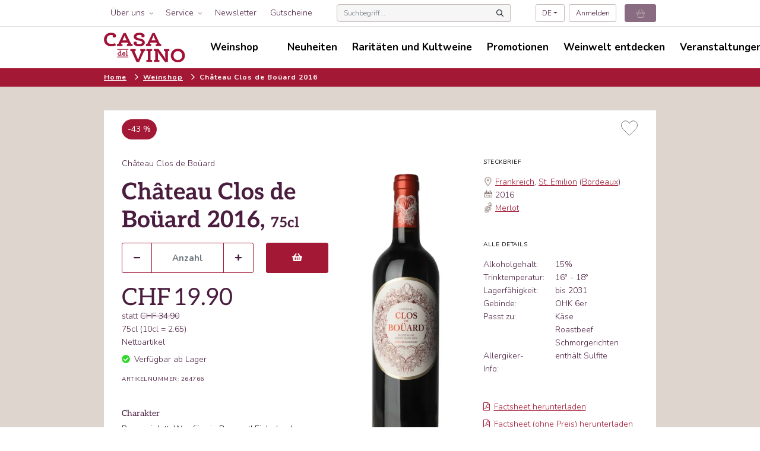

--- FILE ---
content_type: text/html; charset=utf-8
request_url: https://www.casadelvino.ch/de/shop/rotwein/chateau-clos-de-boueard-2016
body_size: 18595
content:

<!DOCTYPE html>
<html lang="de">
<head>
        <script src="https://ccm19.zynex.ch/public/app.js?apiKey=5cbedcd27750d5f8b4d1e0f77874f4333f8be1fdb8ab6479&amp;domain=e2a2982&amp;lang=de_DE" referrerpolicy="origin"></script>
    <meta charset="utf-8">
    <meta http-equiv="X-UA-Compatible" content="IE=edge,chrome=1">
    <meta name="viewport" content="width=device-width, initial-scale=1">
    <meta http-equiv="Content-Language" content="de">
    <meta name="robots" content="index, follow">
    <title>Ch&#226;teau Clos de Bo&#252;ard Ch&#226;teau Clos de Bo&#252;ard 2016  75cl online kaufen | Casa del Vino</title>
    <meta name="description" content="Bestellen Sie jetzt den Ch&#226;teau Clos de Bo&#252;ard 2016  75cl von Ch&#226;teau Clos de Bo&#252;ard online in unserem Shop. ✓ Wein online kaufen ✓ Grosse Auswahl an Weinen ✓ Schnelle Lieferung" />
    <script>dataLayer=eval([{"ecommerce":{"currencyCode":"CHF","detail":{"products":[{"name":"Château Clos de Boüard, Montagne de St-Emilion","id":"264766","brand":"Château Clos de Boüard","category":"Rotwein","variant":"75 cl","price":"19.90"}]}}},{"Kundengruppe":"Privat"}])</script><!-- Google Tag Manager -->
<script>(function(w,d,s,l,i){w[l]=w[l]||[];w[l].push({'gtm.start':
new Date().getTime(),event:'gtm.js'});var f=d.getElementsByTagName(s)[0],
j=d.createElement(s),dl=l!='dataLayer'?'&l='+l:'';j.async=true;j.src=
'//www.googletagmanager.com/gtm.js?id='+i+dl;f.parentNode.insertBefore(j,f);
})(window,document,'script','dataLayer','GTM-PJN7S8');</script>
<!-- End Google Tag Manager -->
    <script src="https://b00d7a0960d04421886ffc337f524495.js.ubembed.com" async></script>
    
    <link href="/dist/client.46babd9db9f4cfbb4e60.css?d0f027f8bb6eab0e1342" rel="stylesheet">
    <link rel="apple-touch-icon" sizes="57x57" href="/content/images/favicon/apple-icon-57x57.png">
    <link rel="apple-touch-icon" sizes="60x60" href="/content/images/favicon/apple-icon-60x60.png">
    <link rel="apple-touch-icon" sizes="72x72" href="/content/images/favicon/apple-icon-72x72.png">
    <link rel="apple-touch-icon" sizes="76x76" href="/content/images/favicon/apple-icon-76x76.png">
    <link rel="apple-touch-icon" sizes="114x114" href="/content/images/favicon/apple-icon-114x114.png">
    <link rel="apple-touch-icon" sizes="120x120" href="/content/images/favicon/apple-icon-120x120.png">
    <link rel="apple-touch-icon" sizes="144x144" href="/content/images/favicon/apple-icon-144x144.png">
    <link rel="apple-touch-icon" sizes="152x152" href="/content/images/favicon/apple-icon-152x152.png">
    <link rel="apple-touch-icon" sizes="180x180" href="/content/images/favicon/apple-icon-180x180.png">
    <link rel="icon" type="image/png" sizes="192x192"  href="/content/images/favicon/android-icon-192x192.png">
    <link rel="icon" type="image/png" sizes="32x32" href="/content/images/favicon/favicon-32x32.png">
    <link rel="icon" type="image/png" sizes="96x96" href="/content/images/favicon/favicon-96x96.png">
    <link rel="icon" type="image/png" sizes="16x16" href="/content/images/favicon/favicon-16x16.png">
    <link rel="manifest" href="/content/images/favicon/manifest.json">
    <meta name="msapplication-TileColor" content="#ffffff">
    <meta name="msapplication-TileImage" content="/content/images/favicon/ms-icon-144x144.png">
    <meta name="theme-color" content="#ffffff">
    <link rel="canonical" href="https://www.casadelvino.ch/de/shop/rotwein/chateau-clos-de-boueard-2016" />
    <link rel="alternate" href="https://www.casadelvino.ch/de/shop/rotwein/chateau-clos-de-boueard-2016" hreflang="de">
                <link rel="alternate" href="https://www.casadelvino.ch/fr/shop/vin-rouge/chateau-clos-de-boueard-2016" hreflang="fr">
                <link rel="alternate" href="https://www.casadelvino.ch/it/shop/vino-rosso/chateau-clos-de-boueard-2016" hreflang="it">

    <link rel="shortcut icon" type="image/x-icon" href="/content/images/favicon/favicon-32x32.png">
</head>
<body>
    <!-- Google Tag Manager (noscript) -->
<noscript><iframe src="https://www.googletagmanager.com/ns.html?id=GTM-PJN7S8"
height="0" width="0" style="display:none;visibility:hidden"></iframe></noscript>
<!-- End Google Tag Manager (noscript) -->

    <div id="wrapper" class="cms-page-root">
        


<div class="header-desktop d-none d-lg-block">
    <div style="background-color:white;height:44px;">
        <div class="container header" style="color:#8B7872">
            <div class="row">
                <div class="col-md-auto">
                    <div class="navigation-meta"><div class="dropdown"><button class="btn dropdown-toggle" type="button" id="dropdownMenuButton" data-toggle="dropdown" aria-haspopup="true" aria-expanded="false">&#220;ber uns</button><div class="dropdown-menu menu-boxshadow" aria-labelledby="dropdownMenuButton"><a class="dropdown-item" href="/de/ueber-uns/casa-del-vino">Firmenportrait</a><a class="dropdown-item" href="/de/ueber-uns/unsere-brands">Unsere Brands</a><a class="dropdown-item" href="/de/ueber-uns/standorte">Standorte</a><a class="dropdown-item" href="/de/kontakt">Kontakt</a><a class="dropdown-item" href="/de/ueber-uns/team">Team</a><a class="dropdown-item" href="/de/ueber-uns/jobs">Jobs</a></div></div><div class="dropdown"><button class="btn dropdown-toggle" type="button" id="dropdownMenuButton" data-toggle="dropdown" aria-haspopup="true" aria-expanded="false">Service</button><div class="dropdown-menu menu-boxshadow" aria-labelledby="dropdownMenuButton"><a class="dropdown-item" href="/de/b2b">Gastronomie und Fachhandel</a><a class="dropdown-item" href="/de/kontakt">Beratung</a><a class="dropdown-item" href="/de/geschenke">Wein schenken</a><a class="dropdown-item" href="/de/service/zapfenweine">Zapfenweine</a><a class="dropdown-item" href="/de/service/lieferung">Lieferung</a></div></div><div><a class="btn d-flex align-items-center" href="/de/service/newsletter-anmeldung">Newsletter</a></div><div><a class="btn d-flex align-items-center" href="https://shop.e-guma.ch/casadelvino/de/gutscheine/35672/genuss-gutschein" target="_blank">Gutscheine</a></div></div>
                </div>
                <div class="col d-flex justify-content-end align-items-center" style="height:44px;">
                    <div id="react_0HNIIPONV172B" class="w-100 mr-5"><div class="searchfield-suchbegriff dropdown" data-reactroot=""><div aria-haspopup="true" class="" aria-expanded="false"><div class="input-group"><input type="text" value="" placeholder="Suchbegriff..." color="form" class="form-control"/><div class="input-group-append"><button type="button" disabled="" class="btn btn-input-group disabled"><svg aria-hidden="true" focusable="false" data-prefix="far" data-icon="search" class="svg-inline--fa fa-search fa-w-16 " role="img" xmlns="http://www.w3.org/2000/svg" viewBox="0 0 512 512"><path fill="currentColor" d="M508.5 468.9L387.1 347.5c-2.3-2.3-5.3-3.5-8.5-3.5h-13.2c31.5-36.5 50.6-84 50.6-136C416 93.1 322.9 0 208 0S0 93.1 0 208s93.1 208 208 208c52 0 99.5-19.1 136-50.6v13.2c0 3.2 1.3 6.2 3.5 8.5l121.4 121.4c4.7 4.7 12.3 4.7 17 0l22.6-22.6c4.7-4.7 4.7-12.3 0-17zM208 368c-88.4 0-160-71.6-160-160S119.6 48 208 48s160 71.6 160 160-71.6 160-160 160z"></path></svg></button></div></div></div><div tabindex="-1" role="menu" style="min-width:unset" aria-hidden="true" class="dropdown-menu"><button type="button" tabindex="0" role="menuitem" class="dropdown-item"> </button></div></div></div>
                    <div id="react_0HNIIPONV172C"><div class="d-flex justify-content-end" data-reactroot=""><div class="mr-2 mr-xl-3 dropdown"><button type="button" aria-haspopup="true" aria-expanded="false" class="dropdown-toggle btn btn-secondary">DE</button><div tabindex="-1" role="menu" aria-hidden="true" class="dropdown-menu"><a href="/fr/shop/vin-rouge/chateau-clos-de-boueard-2016" class="dropdown-item">Français</a><a href="/it/shop/vino-rosso/chateau-clos-de-boueard-2016" class="dropdown-item">Italiano</a></div></div><a href="/de/account/login" class="btn btn-secondary mr-3 text-nowrap"> <!-- -->Anmelden</a><a href="/de/checkout/basket" class="btn btn-basket text-nowrap btn-secondary disabled"></a></div></div>
                </div>
            </div>
        </div>
    </div>

    <div style="border-bottom: 1px solid #dedede;"></div>

    <div class="hauptnavigation" style="background-color:white">
        <div class="container" style="height:70px;">
            <div style="height:70px" class="d-flex align-items-center">
                <a href="/"><img src="/Content/images/logo-casa-del-vino.svg" height="50" alt="Casa del Vino" /></a>
                <ul class="navigation-top d-flex align-items-center ml-5"><li><a class="dropdown-toggle" data-toggle="dropdown" data-display="static" href="#" role="button" aria-haspopup="true" aria-expanded="false">Weinshop</a><div class="dropdown-menu mega-menu"><div class="container mt-3 mb-2"><div class="row"><div class="col-4"><a class="btn btn-primary btn-xl py-2 px-3 mb-4" href="/de/shop/suche">Das vollst&#228;ndige Sortiment</a><div class="cms-component-container"><div class="teaser default">
    <div class="img-wrapper">
                <a href="https://www.casadelvino.ch/de/subskription-iberien-2024">
                    <img src="/medien/TeaserImage/10699/default/Subskription_Iberien_Teaser.jpg" class="img-fluid mb-2 w-100" alt="Subskription Iberien - En Primeur 2024" />
                </a>
    </div>

<div class="content">
        <h2>Subskription Iberien - En Primeur 2024</h2>
        <div class="lead">
            <p>Die iberische Halbinsel zeigt im Jahr 2024 ein erfreuliches Bild. Nach regenreichen Winter- und Fr&uuml;hlingsmonaten konnten unsere Winzer trotz kleinerer Ertragseinbussen Weine von herausragender Qualit&auml;t erzeugen. Mit Stolz pr&auml;sentieren wir Ihnen eine Auswahl, die eindrucksvoll beweist, welch aussergew&ouml;hnliche Sch&auml;tze Spanien und Portugal zu bieten haben.</p>

        </div>
            <div class="mt-4">
            <a href="https://www.casadelvino.ch/de/subskription-iberien-2024">Jetzt entdecken</a>
        </div>
</div>
</div></div></div><div class="offset-1 col-7"><div class="row"><div class="col-4"><div class="megamenu-item titel"><a href="/de/shop/sortiment/weine">Weine</a></div><div class="megamenu-item"><a href="/de/shop/sortiment/rotwein">Rotwein</a></div><div class="megamenu-item"><a href="/de/shop/sortiment/weisswein">Weisswein</a></div><div class="megamenu-item"><a href="/de/shop/sortiment/rosewein">Ros&#233;wein</a></div><div class="megamenu-item"><a href="/de/shop/sortiment/portwein">Portwein</a></div><div class="megamenu-item"><a href="/de/shop/sortiment/suesswein">S&#252;sswein</a></div><div class="megamenu-item"><a href="/de/shop/sortiment/madeira">Madeira</a></div><div class="megamenu-item"><a href="/de/shop/sortiment/sherry">Sherry</a></div><div class="megamenu-item"><a href="/de/shop/sortiment/degustationssets">Degustationssets</a></div><div class="megamenu-item"><a href="/de/shop/sortiment/wermut">Wermut</a></div><div class="megamenu-item"><a href="/de/shop/sortiment/alkoholfrei">Alkoholfrei</a></div></div><div class="col-4"><div class="megamenu-item titel"><a href="/de/shop/sortiment/schaumwein">Schaumwein</a></div><div class="megamenu-item"><a href="/de/shop/sortiment/champagner">Champagner</a></div><div class="megamenu-item"><a href="/de/shop/sortiment/cava">Cava</a></div><div class="megamenu-item"><a href="/de/shop/sortiment/prosecco">Prosecco</a></div><div class="megamenu-item"><a href="/de/shop/sortiment/franciacorta">Franciacorta</a></div><div class="megamenu-item"><a href="/de/shop/sortiment/moscato">Moscato</a></div><div class="megamenu-item"><a href="/de/shop/sortiment/cremant">Cr&#233;mant</a></div><div class="megamenu-item"><a href="/de/shop/sortiment/uebrige-schaumweine">&#220;brige Schaumweine</a></div></div><div class="col-4"><div class="megamenu-item titel"><a href="/de/shop/sortiment/spirituosen">Spirituosen</a></div><div class="megamenu-item"><a href="/de/shop/sortiment/grappa">Grappa</a></div><div class="megamenu-item"><a href="/de/shop/sortiment/gin">Gin</a></div><div class="megamenu-item"><a href="/de/shop/sortiment/whisky">Whisky</a></div><div class="megamenu-item"><a href="/de/shop/sortiment/obstbraende">Obstbr&#228;nde</a></div><div class="megamenu-item"><a href="/de/shop/sortiment/absinthe">Absinthe</a></div><div class="megamenu-item"><a href="/de/shop/sortiment/brandy">Brandy</a></div><div class="megamenu-item"><a href="/de/shop/sortiment/cognacarmagnac">Cognac/Armagnac</a></div><div class="megamenu-item"><a href="/de/shop/sortiment/likoer">Lik&#246;r</a></div><div class="megamenu-item titel mt-3"><a href="/de/shop/sortiment/kulinaria">Kulinaria</a></div><div class="megamenu-item"><a href="/de/shop/sortiment/diverses">Diverses</a></div><div class="megamenu-item titel mt-3"><a href="/de/shop/sortiment/varia">Varia</a></div><div class="megamenu-item"><a href="/de/shop/sortiment/softdrinks">Softdrinks</a></div><div class="megamenu-item titel mt-3"><a href="/de/shop/sortiment/wein-schenken">Wein schenken</a></div><div class="megamenu-item"><a href="/de/shop/sortiment/geschenksets">Geschenksets</a></div><div class="megamenu-item"><a href="/de/shop/sortiment/verpackungen">Verpackungen</a></div><div class="megamenu-item titel mt-3"><a href="/de/shop/sortiment/coravin">Coravin</a></div></div></div></div></div></div></div></li><li><a href="/de/neuheiten">Neuheiten</a></li><li><a href="/de/raritaetenundkultweine">Rarit&#228;ten und Kultweine</a></li><li><a href="/de/promotionen">Promotionen</a></li><li><a class="dropdown-toggle" data-toggle="dropdown" href="#" role="button" aria-haspopup="true" aria-expanded="false">Weinwelt entdecken</a><div class="dropdown-menu menu-boxshadow"><a class="dropdown-item" href="/de/weinwelt-entdecken/laender">L&#228;nder und Regionen</a><a class="dropdown-item" href="/de/weinwelt-entdecken/produzenten">Produzenten</a><a class="dropdown-item" href="/de/weinwelt-entdecken/traubensorten">Traubensorten</a><a class="dropdown-item" href="/de/weinwelt-entdecken/biowein">Biowein</a><a class="dropdown-item" href="/de/weinwelt-entdecken/veganer-wein">Veganer Wein</a><a class="dropdown-item" href="/de/shop/sortiment/alkoholfrei">Alkoholfreier Wein</a></div></li><li><a href="/de/veranstaltungen">Veranstaltungen</a></li></ul>
            </div>
        </div>
    </div>


    <div class="bg-primary d-none d-none d-lg-block">
        <div class="container">
            <nav aria-label="breadcrumb">
                <ol class="breadcrumb">
                    <li class="breadcrumb-item"><a href="/">Home</a></li>
                            <li class="breadcrumb-item"><a href="/de/shop/suche">Weinshop</a></li>
                            <li class="breadcrumb-item">Ch&#226;teau Clos de Bo&#252;ard 2016</li>
                </ol>
            </nav>
        </div>
    </div>

</div>

<div class="header-mobile d-lg-none">
    <div>
        <div class="container" style="height:42px">
            <div style="height:42px" class="d-flex align-items-center">
                <a href="/" class="mr-auto"><img src="/Content/images/logo-casa-del-vino.svg" height="30" alt="Casa del Vino" /></a>
                <div id="react_0HNIIPONV172D"><div class="d-flex justify-content-end" data-reactroot=""><div class="mr-2 mr-xl-3 btn-group-sm dropdown"><button type="button" aria-haspopup="true" aria-expanded="false" class="dropdown-toggle btn btn-secondary">DE</button><div tabindex="-1" role="menu" aria-hidden="true" class="dropdown-menu"><a href="/fr/shop/vin-rouge/chateau-clos-de-boueard-2016" class="dropdown-item">Français</a><a href="/it/shop/vino-rosso/chateau-clos-de-boueard-2016" class="dropdown-item">Italiano</a></div></div><a href="/de/checkout/basket" class="btn btn-basket text-nowrap btn-secondary disabled btn-sm"></a></div></div>
                <a href="#m-nav-main" class=""><i class="fal fa-fw fa-bars fa-2x text-body"></i></a>
            </div>
        </div>
        <div class="container" style="margin-top:5px">
            <div id="react_0HNIIPONV172E" class="w-100 mr-5"><div class="searchfield-suchbegriff dropdown" data-reactroot=""><div aria-haspopup="true" class="" aria-expanded="false"><div class="input-group"><input type="text" value="" placeholder="Suchbegriff..." color="form" class="form-control"/><div class="input-group-append"><button type="button" disabled="" class="btn btn-input-group disabled"><svg aria-hidden="true" focusable="false" data-prefix="far" data-icon="search" class="svg-inline--fa fa-search fa-w-16 " role="img" xmlns="http://www.w3.org/2000/svg" viewBox="0 0 512 512"><path fill="currentColor" d="M508.5 468.9L387.1 347.5c-2.3-2.3-5.3-3.5-8.5-3.5h-13.2c31.5-36.5 50.6-84 50.6-136C416 93.1 322.9 0 208 0S0 93.1 0 208s93.1 208 208 208c52 0 99.5-19.1 136-50.6v13.2c0 3.2 1.3 6.2 3.5 8.5l121.4 121.4c4.7 4.7 12.3 4.7 17 0l22.6-22.6c4.7-4.7 4.7-12.3 0-17zM208 368c-88.4 0-160-71.6-160-160S119.6 48 208 48s160 71.6 160 160-71.6 160-160 160z"></path></svg></button></div></div></div><div tabindex="-1" role="menu" style="min-width:unset" aria-hidden="true" class="dropdown-menu"><button type="button" tabindex="0" role="menuitem" class="dropdown-item"> </button></div></div></div>
        </div>
    </div>
</div>

<div id="m-nav-main" class="m-nav"><a class="btn-close" href="#"><i class="fal fa-times fa-2x"></i></a><ul class="usernavigation"><li><a href="/de/Account/Login">Anmelden</a></li></ul><hr /><ul><li><a href="#">Weinshop</a><ul><li><a href="/de/shop/suche">Das vollst&#228;ndige Sortiment</a></li><li><a href="/de/shop/sortiment/weine">Weine</a><ul><li><a href="/de/shop/sortiment/rotwein">Rotwein</a></li><li><a href="/de/shop/sortiment/weisswein">Weisswein</a></li><li><a href="/de/shop/sortiment/rosewein">Ros&#233;wein</a></li><li><a href="/de/shop/sortiment/portwein">Portwein</a></li><li><a href="/de/shop/sortiment/suesswein">S&#252;sswein</a></li><li><a href="/de/shop/sortiment/madeira">Madeira</a></li><li><a href="/de/shop/sortiment/sherry">Sherry</a></li><li><a href="/de/shop/sortiment/degustationssets">Degustationssets</a></li><li><a href="/de/shop/sortiment/wermut">Wermut</a></li><li><a href="/de/shop/sortiment/alkoholfrei">Alkoholfrei</a></li></ul></li><li><a href="/de/shop/sortiment/schaumwein">Schaumwein</a><ul><li><a href="/de/shop/sortiment/champagner">Champagner</a></li><li><a href="/de/shop/sortiment/cava">Cava</a></li><li><a href="/de/shop/sortiment/prosecco">Prosecco</a></li><li><a href="/de/shop/sortiment/franciacorta">Franciacorta</a></li><li><a href="/de/shop/sortiment/moscato">Moscato</a></li><li><a href="/de/shop/sortiment/cremant">Cr&#233;mant</a></li><li><a href="/de/shop/sortiment/uebrige-schaumweine">&#220;brige Schaumweine</a></li></ul></li><li><a href="/de/shop/sortiment/spirituosen">Spirituosen</a><ul><li><a href="/de/shop/sortiment/grappa">Grappa</a></li><li><a href="/de/shop/sortiment/gin">Gin</a></li><li><a href="/de/shop/sortiment/whisky">Whisky</a></li><li><a href="/de/shop/sortiment/obstbraende">Obstbr&#228;nde</a></li><li><a href="/de/shop/sortiment/absinthe">Absinthe</a></li><li><a href="/de/shop/sortiment/brandy">Brandy</a></li><li><a href="/de/shop/sortiment/cognacarmagnac">Cognac/Armagnac</a></li><li><a href="/de/shop/sortiment/likoer">Lik&#246;r</a></li></ul></li><li><a href="/de/shop/sortiment/kulinaria">Kulinaria</a><ul><li><a href="/de/shop/sortiment/diverses">Diverses</a></li></ul></li><li><a href="/de/shop/sortiment/varia">Varia</a><ul><li><a href="/de/shop/sortiment/softdrinks">Softdrinks</a></li></ul></li><li><a href="/de/shop/sortiment/wein-schenken">Wein schenken</a><ul><li><a href="/de/shop/sortiment/geschenksets">Geschenksets</a></li><li><a href="/de/shop/sortiment/verpackungen">Verpackungen</a></li></ul></li><li><a href="/de/shop/sortiment/coravin">Coravin</a></li></ul></li><li><a href="/de/neuheiten">Neuheiten</a></li><li><a href="/de/raritaetenundkultweine">Rarit&#228;ten und Kultweine</a></li><li><a href="/de/promotionen">Promotionen</a></li><li><a href="#">Weinwelt entdecken</a><ul><li><a href="/de/weinwelt-entdecken/laender">L&#228;nder und Regionen</a></li><li><a href="/de/weinwelt-entdecken/produzenten">Produzenten</a></li><li><a href="/de/weinwelt-entdecken/traubensorten">Traubensorten</a></li><li><a href="/de/weinwelt-entdecken/biowein">Biowein</a></li><li><a href="/de/weinwelt-entdecken/veganer-wein">Veganer Wein</a></li><li><a href="/de/shop/sortiment/alkoholfrei">Alkoholfreier Wein</a></li></ul></li><li><a href="/de/veranstaltungen">Veranstaltungen</a></li><li><a href="#">&#220;ber uns</a><ul><li><a href="/de/ueber-uns/casa-del-vino">Firmenportrait</a></li><li><a href="/de/ueber-uns/unsere-brands">Unsere Brands</a></li><li><a href="/de/ueber-uns/standorte">Standorte</a></li><li><a href="/de/kontakt">Kontakt</a></li><li><a href="/de/ueber-uns/team">Team</a></li><li><a href="/de/ueber-uns/jobs">Jobs</a></li></ul></li><li><a href="#">Service</a><ul><li><a href="/de/b2b">Gastronomie und Fachhandel</a></li><li><a href="/de/kontakt">Beratung</a></li><li><a href="/de/geschenke">Wein schenken</a></li><li><a href="/de/service/zapfenweine">Zapfenweine</a></li><li><a href="/de/service/lieferung">Lieferung</a></li></ul></li><li><a href="/de/service/newsletter-anmeldung">Newsletter</a></li><li><a href="https://shop.e-guma.ch/casadelvino/de/gutscheine/35672/genuss-gutschein" target="_blank">Gutscheine</a></li></ul></div>

        <div id="page-content" class="with-breadcrumb">

            








<div class="container mb-5">
    
    <div class="bg-white p-artikeldetail artikel-infos d-flex justify-content-between">
        <div class="d-flex align-items-baseline">

                    <span class="aktions-label text-nowrap">-43 %</span>
        </div>

        <div id="react_0HNIIPONV1729"><a href="#" class="merkliste-toggler merkliste-add" title="Diesen Artikel der Merkliste hinzufügen."></a></div>
    </div>


    <div class="d-flex flex-column flex-lg-row artikel-infos bg-white p-artikeldetail">
        
        <div class="flex-even-40">
            <div class="d-flex justify-content-center mt-3 mt-lg-0 justify-content-lg-between space-between align-items-lg-center mb-3">
                <div class="produzent">
                        <a>
                            Château Clos de Boüard
                        </a>
                </div>
            </div>

                <h1 class="text-center text-lg-left mb-lg-3">Ch&#226;teau Clos de Bo&#252;ard 2016, <span class="heading-abfuellung">75cl</span></h1>

            <div class="popup-gallery artikel-detail-photos d-flex d-lg-none justify-content-center align-items-start">
                            <a class="popup-image text-center mb-4 mb-sm-0" href="/shopimage/artikel/large/264766/0/chateau-clos-de-boueard-2016.jpg">
                <picture><source media="(min-width: 1432px)" srcset="/shopimage/artikel/detail/264766/0/chateau-clos-de-boueard-2016.webp?width=348&amp;height=800" type="image/webp" /><source media="(min-width: 1006px)" srcset="/shopimage/artikel/detail/264766/0/chateau-clos-de-boueard-2016.webp?width=261&amp;height=600" type="image/webp" /><source media="(min-width: 768px)" srcset="/shopimage/artikel/detail/264766/0/chateau-clos-de-boueard-2016.webp?width=348&amp;height=800" type="image/webp" /><source media="(min-width: 0px)" srcset="/shopimage/artikel/detail/264766/0/chateau-clos-de-boueard-2016.webp?width=218&amp;height=500" type="image/webp" /><img alt="Château Clos de Boüard 2016" src="/shopimage/artikel/detail/264766/0/chateau-clos-de-boueard-2016.jpg" /></picture>
            </a>

            </div>

<div id="react_0HNIIPONV172A"><div><div class="d-flex flex-row basket-btn justify-content-end justify-content-center"><div class="mb-lg-0 input-group input-group-sm"><div class="input-group-prepend"><button type="button" class="btn btn-outline-form"><svg aria-hidden="true" focusable="false" data-prefix="fas" data-icon="minus" class="svg-inline--fa fa-minus fa-w-14 " role="img" xmlns="http://www.w3.org/2000/svg" viewBox="0 0 448 512"><path fill="currentColor" d="M416 208H32c-17.67 0-32 14.33-32 32v32c0 17.67 14.33 32 32 32h384c17.67 0 32-14.33 32-32v-32c0-17.67-14.33-32-32-32z"></path></svg></button></div><input type="number" min="0" step="1" value="" placeholder="Anzahl" class="text-center no-spin-button form-control"/><div class="input-group-append"><button type="button" class="btn btn-outline-form"><svg aria-hidden="true" focusable="false" data-prefix="fas" data-icon="plus" class="svg-inline--fa fa-plus fa-w-14 " role="img" xmlns="http://www.w3.org/2000/svg" viewBox="0 0 448 512"><path fill="currentColor" d="M416 208H272V64c0-17.67-14.33-32-32-32h-32c-17.67 0-32 14.33-32 32v144H32c-17.67 0-32 14.33-32 32v32c0 17.67 14.33 32 32 32h144v144c0 17.67 14.33 32 32 32h32c17.67 0 32-14.33 32-32V304h144c17.67 0 32-14.33 32-32v-32c0-17.67-14.33-32-32-32z"></path></svg></button></div></div><button type="button" class="ml-4 btn-add px-5 btn btn-primary btn-sm"><svg aria-hidden="true" focusable="false" data-prefix="fas" data-icon="shopping-basket" class="svg-inline--fa fa-shopping-basket fa-w-18 fa-fw " role="img" xmlns="http://www.w3.org/2000/svg" viewBox="0 0 576 512"><path fill="currentColor" d="M576 216v16c0 13.255-10.745 24-24 24h-8l-26.113 182.788C514.509 462.435 494.257 480 470.37 480H105.63c-23.887 0-44.139-17.565-47.518-41.212L32 256h-8c-13.255 0-24-10.745-24-24v-16c0-13.255 10.745-24 24-24h67.341l106.78-146.821c10.395-14.292 30.407-17.453 44.701-7.058 14.293 10.395 17.453 30.408 7.058 44.701L170.477 192h235.046L326.12 82.821c-10.395-14.292-7.234-34.306 7.059-44.701 14.291-10.395 34.306-7.235 44.701 7.058L484.659 192H552c13.255 0 24 10.745 24 24zM312 392V280c0-13.255-10.745-24-24-24s-24 10.745-24 24v112c0 13.255 10.745 24 24 24s24-10.745 24-24zm112 0V280c0-13.255-10.745-24-24-24s-24 10.745-24 24v112c0 13.255 10.745 24 24 24s24-10.745 24-24zm-224 0V280c0-13.255-10.745-24-24-24s-24 10.745-24 24v112c0 13.255 10.745 24 24 24s24-10.745 24-24z"></path></svg></button></div><div class="text-center"><span class="small muted"> </span></div></div></div>
            <div class="row">
                <div class="col-xl-6 price-wrapper text-center text-lg-left">
                        <span class="currency">CHF</span>
                        <span class="price">19.90</span>
                            <div>
                                statt <span class="preis-anstatt">CHF 34.90</span>
                            </div>
                            <div class="kostent-inhalt">
                                75cl

                                (10cl = 2.65)
                            </div>
                            <span class="kostent-inhalt">Nettoartikel</span>
                </div>
                <div class="col-xl-6 lagerbestand align-items-xl-center d-xl-flex text-center text-lg-left mb-3 mb-xl-0">
                                <div><i class="fas fa-check-circle green mr-2"></i>Verf&#252;gbar ab Lager</div>
                </div>
            </div>

                <div class="artikelnummer mb-3 mb-lg-5 text-center text-lg-left">
                    Artikelnummer: 264766
                </div>

                <div class="mt-3">
                            <h2>Charakter</h2>
                        <div class="description rtf-content"><style type="text/css">
<!--
-->
</style>
<p style="text-indent:0.0px;">Purpurviolett. Was f&#252;r ein Bouquet! Einladend, vielschichtig mit blumigen, fruchtigen sowie w&#252;rzigen Noten. Ich bemerke D&#252;fte von Veilchen und eine mineralische Note. Am Gaumen ist der Wein fein, saftig und ausgewogen. Sch&#246;ne Symbiose zwischen der saftigen, aber auch cremigen Seite des K&#246;rpers. Die Tannine sind noch etwas kantig, aber sie haben Substanz und sind im Einklang mit der Struktur. Fruchtiger und anhaltender Abgang</p></div>
                            <h2>Terroir</h2>
                        <div class="description rtf-content"><style type="text/css">
<!--
-->
</style>
<p style="text-indent:0.0px;">Kalk-Lehmb&#246;den.</p></div>
                            <h2>Vinifikation / Ausbau</h2>
                        <div class="description rtf-content"><style type="text/css">
<!--
-->
</style>
<p style="text-indent:0.0px;">Ausbau im Barrique in franz&#246;sischen Holzf&#228;ssern.</p></div>
                            <h2>Geschichte</h2>
                        <div class="description rtf-content"><style type="text/css">
<!--
-->
</style>
<p style="text-indent:0.0px;">Das Gut Ch&#226;teau Clos de Bo&#252;ard liegt in Montagne-Saint-&#201;milion. Coralie de Bo&#252;ard leitet das Weingut seit 2016. Sie bewirtschaftet ca. 30 Hektar Reben. Ber&#252;hmte Nachbarn des Gutes sind unter anderem die Grands Crus Class&#233;s aus Saint-&#201;milion wie zum Beispiel Troplong Mondot oder auch Fleur Cardinale, die ebenso von dem hervorragenden Terroir wie Clos de Bo&#252;ard profitieren.</p></div>
                </div>

<div class="cms-component-container"></div>        </div>

        
        <div class="popup-gallery artikel-detail-photos flex-even-30 d-none d-lg-flex justify-content-center align-items-start">
                        <a class="popup-image text-center mb-4 mb-sm-0" href="/shopimage/artikel/large/264766/0/chateau-clos-de-boueard-2016.jpg">
                <picture><source media="(min-width: 1432px)" srcset="/shopimage/artikel/detail/264766/0/chateau-clos-de-boueard-2016.webp?width=348&amp;height=800" type="image/webp" /><source media="(min-width: 1006px)" srcset="/shopimage/artikel/detail/264766/0/chateau-clos-de-boueard-2016.webp?width=261&amp;height=600" type="image/webp" /><source media="(min-width: 768px)" srcset="/shopimage/artikel/detail/264766/0/chateau-clos-de-boueard-2016.webp?width=348&amp;height=800" type="image/webp" /><source media="(min-width: 0px)" srcset="/shopimage/artikel/detail/264766/0/chateau-clos-de-boueard-2016.webp?width=218&amp;height=500" type="image/webp" /><img alt="Château Clos de Boüard 2016" src="/shopimage/artikel/detail/264766/0/chateau-clos-de-boueard-2016.jpg" /></picture>
            </a>

        </div>

        
        <div class="flex-even-30 mt-2 mt-lg-0">
                <div class="mb-5 text-secondary">
                    <div class="uppercase-titel">Steckbrief</div>

                            <div>
            <i class="icon-standort"></i> <a href="/de/weinwelt-entdecken/land/frankreich">Frankreich<a>, <a href="/de/weinwelt-entdecken/region/st-emilion">St. Emilion</a> (<a href="/de/weinwelt-entdecken/region/bordeaux">Bordeaux</a>)
        </div>

                    
        <div>
            <i class="icon-jahrgang"></i> 2016
        </div>

        <div>
            <i class="icon-rebsorte"></i> <a href="/de/weinwelt-entdecken/traubensorte/merlot">Merlot</a>
        </div>
                                                        </div>

                <div class="mb-5 text-secondary">
                    <div class="uppercase-titel">Alle Details</div>

                    <div class="row">                       
                                <div class="col-5">Alkoholgehalt:</div>
        <div class="col-7">15%</div>

                                <div class="col-5">Trinktemperatur:</div>
        <div class="col-7">16&deg; - 18&deg;</div>

                                <div class="col-5">Lagerf&#228;higkeit:</div>
        <div class="col-7">bis 2031</div>

                                <div class="col-5">Gebinde:</div>
        <div class="col-7">OHK 6er</div>

                                <div class="col-5">Passt zu:</div>
        <div class="col-7">Käse<br />Roastbeef<br />Schmorgerichten</div>

                                <div class="col-5">Allergiker-Info:</div>
        <div class="col-7">enthält Sulfite</div>

                    </div>
                </div>


            <a class="d-block mt-4" href="/de/shop/factsheet/264766/chateau-clos-de-boueard-2016.pdf" target="_blank"><i class="fal fa-file-pdf mr-2"></i>Factsheet herunterladen</a>
            <a class="d-block mt-2" href="/de/shop/factsheetohnepreis/264766/chateau-clos-de-boueard-2016.pdf" target="_blank"><i class="fal fa-file-pdf mr-2"></i>Factsheet (ohne Preis) herunterladen</a>

<div class="cms-component-container"></div>        </div>
    </div>

    
    <div class="bg-white p-artikeldetail">

<div class="cms-component-container"></div>    </div>
    
<div class="cms-component-container mt-3"></div></div>
<script>window.__initBootrapBindings = true;</script>


        </div>

        
<footer id="footer" style="background-color: white;">
    <div class="container">
        <div id="react_0HNIIPONV172F"><div class="brandslider-container" data-reactroot=""><div class="slick-slider slider variable-width slick-initialized" dir="ltr"><button type="button" data-role="none" class="slick-arrow slick-prev" style="display:block"> <!-- -->Previous</button><div class="slick-list"><div class="slick-track" style="width:[base64];left:NaNpx"><div style="width:180px" data-index="-27" tabindex="-1" class="slick-slide slick-cloned" aria-hidden="true"><div><div style="width:100%;display:inline-block" class="brandslider-item" tabindex="-1"><a href="/de/weinwelt-entdecken/produzent/bodegas-aalto"><img src="/medien/brandlogo/1/120/80/aalto.svg" width="120" height="80" alt="Aalto"/></a></div></div></div><div style="width:180px" data-index="-26" tabindex="-1" class="slick-slide slick-cloned" aria-hidden="true"><div><div style="width:100%;display:inline-block" class="brandslider-item" tabindex="-1"><a href="/de/weinwelt-entdecken/produzent/argiolas"><img src="/medien/brandlogo/2/120/80/argiolas.svg" width="120" height="80" alt="Argiolas"/></a></div></div></div><div style="width:180px" data-index="-25" tabindex="-1" class="slick-slide slick-cloned" aria-hidden="true"><div><div style="width:100%;display:inline-block" class="brandslider-item" tabindex="-1"><a href="/de/weinwelt-entdecken/produzent/bodegas-mauro"><img src="/medien/brandlogo/11/120/80/mauro Kopie.svg" width="120" height="80" alt="Bodegas Mauro"/></a></div></div></div><div style="width:180px" data-index="-24" tabindex="-1" class="slick-slide slick-cloned" aria-hidden="true"><div><div style="width:100%;display:inline-block" class="brandslider-item" tabindex="-1"><a href="/de/weinwelt-entdecken/produzent/champagne-deutz"><img src="/medien/brandlogo/3/120/80/deutz.svg" width="120" height="80" alt="Deutz"/></a></div></div></div><div style="width:180px" data-index="-23" tabindex="-1" class="slick-slide slick-cloned" aria-hidden="true"><div><div style="width:100%;display:inline-block" class="brandslider-item" tabindex="-1"><a href="/de/weinwelt-entdecken/produzent/niepoort-vinhos"><img src="/medien/brandlogo/5/120/80/niepoort.svg" width="120" height="80" alt="Niepoort"/></a></div></div></div><div style="width:180px" data-index="-22" tabindex="-1" class="slick-slide slick-cloned" aria-hidden="true"><div><div style="width:100%;display:inline-block" class="brandslider-item" tabindex="-1"><a href="/de/weinwelt-entdecken/produzent/mdcv-chateau-et-vignobles-en-provence"><img src="/medien/brandlogo/6/120/80/ultimateprovence.svg" width="120" height="80" alt="Ultimate Provence"/></a></div></div></div><div style="width:180px" data-index="-21" tabindex="-1" class="slick-slide slick-cloned" aria-hidden="true"><div><div style="width:100%;display:inline-block" class="brandslider-item" tabindex="-1"><a href="https://www.casadelvino.ch/de/weinwelt-entdecken/produzent/hacienda-monasterio"><img src="/medien/brandlogo/28/120/80/hacienda-monasterio-logo.svg" width="120" height="80" alt="Hacienda Monasterio"/></a></div></div></div><div style="width:180px" data-index="-20" tabindex="-1" class="slick-slide slick-cloned" aria-hidden="true"><div><div style="width:100%;display:inline-block" class="brandslider-item" tabindex="-1"><a href="/de/weinwelt-entdecken/produzent/vinattieri"><img src="/medien/brandlogo/7/120/80/vinattieri2.svg" width="120" height="80" alt="Vinattieri"/></a></div></div></div><div style="width:180px" data-index="-19" tabindex="-1" class="slick-slide slick-cloned" aria-hidden="true"><div><div style="width:100%;display:inline-block" class="brandslider-item" tabindex="-1"><a href="/de/weinwelt-entdecken/produzent/4kilos-vinicola"><img src="/medien/brandlogo/8/120/80/4kilos.svg" width="120" height="80" alt="4kilos"/></a></div></div></div><div style="width:180px" data-index="-18" tabindex="-1" class="slick-slide slick-cloned" aria-hidden="true"><div><div style="width:100%;display:inline-block" class="brandslider-item" tabindex="-1"><a href="/de/weinwelt-entdecken/produzent/bellavista"><img src="/medien/brandlogo/9/120/80/bellavista.svg" width="120" height="80" alt="Bellavista"/></a></div></div></div><div style="width:180px" data-index="-17" tabindex="-1" class="slick-slide slick-cloned" aria-hidden="true"><div><div style="width:100%;display:inline-block" class="brandslider-item" tabindex="-1"><a href="/de/weinwelt-entdecken/produzent/domaine-donatsch"><img src="/medien/brandlogo/4/120/80/donatsch2.svg" width="120" height="80" alt="Donatsch"/></a></div></div></div><div style="width:180px" data-index="-16" tabindex="-1" class="slick-slide slick-cloned" aria-hidden="true"><div><div style="width:100%;display:inline-block" class="brandslider-item" tabindex="-1"><a href="/de/weinwelt-entdecken/produzent/terlan"><img src="/medien/brandlogo/12/120/80/terlan.svg" width="120" height="80" alt="Terlan"/></a></div></div></div><div style="width:180px" data-index="-15" tabindex="-1" class="slick-slide slick-cloned" aria-hidden="true"><div><div style="width:100%;display:inline-block" class="brandslider-item" tabindex="-1"><a href="/de/weinwelt-entdecken/produzent/feudi-di-san-gregorio"><img src="/medien/brandlogo/13/120/80/feudi.svg" width="120" height="80" alt="Feudi"/></a></div></div></div><div style="width:180px" data-index="-14" tabindex="-1" class="slick-slide slick-cloned" aria-hidden="true"><div><div style="width:100%;display:inline-block" class="brandslider-item" tabindex="-1"><a href="https://www.casadelvino.ch/de/weinwelt-entdecken/produzent/bodegas-rodero"><img src="/medien/brandlogo/14/120/80/carmelorodero.svg" width="120" height="80" alt="carmelo rodero"/></a></div></div></div><div style="width:227px" data-index="-13" tabindex="-1" class="slick-slide slick-cloned" aria-hidden="true"><div><div style="width:100%;display:inline-block" class="brandslider-item" tabindex="-1"><a href="https://www.casadelvino.ch/de/weinwelt-entdecken/produzent/azienda-agricola-anselmi"><img src="/medien/brandlogo/15/167/80/anselmi.png" width="167" height="80" alt="anselmi"/></a></div></div></div><div style="width:180px" data-index="-12" tabindex="-1" class="slick-slide slick-cloned" aria-hidden="true"><div><div style="width:100%;display:inline-block" class="brandslider-item" tabindex="-1"><img src="/medien/brandlogo/16/120/80/borjaperez.svg" width="120" height="80" alt="borjaperez"/></div></div></div><div style="width:140px" data-index="-11" tabindex="-1" class="slick-slide slick-cloned" aria-hidden="true"><div><div style="width:100%;display:inline-block" class="brandslider-item" tabindex="-1"><a href="https://www.casadelvino.ch/de/weinwelt-entdecken/produzent/campo-alle-comete"><img src="/medien/brandlogo/17/80/80/campoallecomete-transparent.svg" width="80" height="80" alt="campoallecoete"/></a></div></div></div><div style="width:180px" data-index="-10" tabindex="-1" class="slick-slide slick-cloned" aria-hidden="true"><div><div style="width:100%;display:inline-block" class="brandslider-item" tabindex="-1"><a href="https://www.casadelvino.ch/de/weinwelt-entdecken/produzent/cascina-castlet"><img src="/medien/brandlogo/18/120/80/cascinacastlet.svg" width="120" height="80" alt="cascinacastlet"/></a></div></div></div><div style="width:180px" data-index="-9" tabindex="-1" class="slick-slide slick-cloned" aria-hidden="true"><div><div style="width:100%;display:inline-block" class="brandslider-item" tabindex="-1"><a href="https://www.casadelvino.ch/de/weinwelt-entdecken/produzent/castello-di-albola"><img src="/medien/brandlogo/19/120/80/castellodialbola.svg" width="120" height="80" alt="castellodialbola"/></a></div></div></div><div style="width:180px" data-index="-8" tabindex="-1" class="slick-slide slick-cloned" aria-hidden="true"><div><div style="width:100%;display:inline-block" class="brandslider-item" tabindex="-1"><a href="https://www.casadelvino.ch/de/weinwelt-entdecken/produzent/dominio-de-pingus"><img src="/medien/brandlogo/20/120/80/dominiodepingus.svg" width="120" height="80" alt="pingus"/></a></div></div></div><div style="width:180px" data-index="-7" tabindex="-1" class="slick-slide slick-cloned" aria-hidden="true"><div><div style="width:100%;display:inline-block" class="brandslider-item" tabindex="-1"><a href="https://www.casadelvino.ch/de/weinwelt-entdecken/produzent/jermann"><img src="/medien/brandlogo/21/120/80/jermann.svg" width="120" height="80" alt="jermann"/></a></div></div></div><div style="width:180px" data-index="-6" tabindex="-1" class="slick-slide slick-cloned" aria-hidden="true"><div><div style="width:100%;display:inline-block" class="brandslider-item" tabindex="-1"><a href="https://www.casadelvino.ch/de/weinwelt-entdecken/produzent/bodegas-jose-pariente"><img src="/medien/brandlogo/22/120/80/josepariente.svg" width="120" height="80" alt="josepariente"/></a></div></div></div><div style="width:180px" data-index="-5" tabindex="-1" class="slick-slide slick-cloned" aria-hidden="true"><div><div style="width:100%;display:inline-block" class="brandslider-item" tabindex="-1"><a href="https://www.casadelvino.ch/de/weinwelt-entdecken/produzent/leon-beyer"><img src="/medien/brandlogo/23/120/80/leonbeyer.svg" width="120" height="80" alt="leonbeyer"/></a></div></div></div><div style="width:180px" data-index="-4" tabindex="-1" class="slick-slide slick-cloned" aria-hidden="true"><div><div style="width:100%;display:inline-block" class="brandslider-item" tabindex="-1"><a href="https://www.casadelvino.ch/de/weinwelt-entdecken/produzent/louis-latour"><img src="/medien/brandlogo/24/120/80/louis-latour.svg" width="120" height="80" alt="louislatour"/></a></div></div></div><div style="width:180px" data-index="-3" tabindex="-1" class="slick-slide slick-cloned" aria-hidden="true"><div><div style="width:100%;display:inline-block" class="brandslider-item" tabindex="-1"><a href="https://www.casadelvino.ch/de/weinwelt-entdecken/produzent/poli-distillerie"><img src="/medien/brandlogo/25/120/80/poli.svg" width="120" height="80" alt="poli"/></a></div></div></div><div style="width:180px" data-index="-2" tabindex="-1" class="slick-slide slick-cloned" aria-hidden="true"><div><div style="width:100%;display:inline-block" class="brandslider-item" tabindex="-1"><a href="https://www.casadelvino.ch/de/weinwelt-entdecken/produzent/tenuta-di-trinoro"><img src="/medien/brandlogo/26/120/80/tenutaditrinoro.svg" width="120" height="80" alt="trinoro"/></a></div></div></div><div style="width:180px" data-index="-1" tabindex="-1" class="slick-slide slick-cloned" aria-hidden="true"><div><div style="width:100%;display:inline-block" class="brandslider-item" tabindex="-1"><a href="https://www.casadelvino.ch/de/weinwelt-entdecken/produzent/bodegas-sei-solo"><img src="/medien/brandlogo/27/120/80/seisolo.svg" width="120" height="80" alt="seisolo"/></a></div></div></div><div style="outline:none;width:180px" data-index="0" class="slick-slide slick-active slick-current" tabindex="-1" aria-hidden="false"><div><div style="width:100%;display:inline-block" class="brandslider-item" tabindex="-1"><a href="/de/weinwelt-entdecken/produzent/bodegas-aalto"><img src="/medien/brandlogo/1/120/80/aalto.svg" width="120" height="80" alt="Aalto"/></a></div></div></div><div style="outline:none;width:180px" data-index="1" class="slick-slide" tabindex="-1" aria-hidden="true"><div><div style="width:100%;display:inline-block" class="brandslider-item" tabindex="-1"><a href="/de/weinwelt-entdecken/produzent/argiolas"><img src="/medien/brandlogo/2/120/80/argiolas.svg" width="120" height="80" alt="Argiolas"/></a></div></div></div><div style="outline:none;width:180px" data-index="2" class="slick-slide" tabindex="-1" aria-hidden="true"><div><div style="width:100%;display:inline-block" class="brandslider-item" tabindex="-1"><a href="/de/weinwelt-entdecken/produzent/bodegas-mauro"><img src="/medien/brandlogo/11/120/80/mauro Kopie.svg" width="120" height="80" alt="Bodegas Mauro"/></a></div></div></div><div style="outline:none;width:180px" data-index="3" class="slick-slide" tabindex="-1" aria-hidden="true"><div><div style="width:100%;display:inline-block" class="brandslider-item" tabindex="-1"><a href="/de/weinwelt-entdecken/produzent/champagne-deutz"><img src="/medien/brandlogo/3/120/80/deutz.svg" width="120" height="80" alt="Deutz"/></a></div></div></div><div style="outline:none;width:180px" data-index="4" class="slick-slide" tabindex="-1" aria-hidden="true"><div><div style="width:100%;display:inline-block" class="brandslider-item" tabindex="-1"><a href="/de/weinwelt-entdecken/produzent/niepoort-vinhos"><img src="/medien/brandlogo/5/120/80/niepoort.svg" width="120" height="80" alt="Niepoort"/></a></div></div></div><div style="outline:none;width:180px" data-index="5" class="slick-slide" tabindex="-1" aria-hidden="true"><div><div style="width:100%;display:inline-block" class="brandslider-item" tabindex="-1"><a href="/de/weinwelt-entdecken/produzent/mdcv-chateau-et-vignobles-en-provence"><img src="/medien/brandlogo/6/120/80/ultimateprovence.svg" width="120" height="80" alt="Ultimate Provence"/></a></div></div></div><div style="outline:none;width:180px" data-index="6" class="slick-slide" tabindex="-1" aria-hidden="true"><div><div style="width:100%;display:inline-block" class="brandslider-item" tabindex="-1"><a href="https://www.casadelvino.ch/de/weinwelt-entdecken/produzent/hacienda-monasterio"><img src="/medien/brandlogo/28/120/80/hacienda-monasterio-logo.svg" width="120" height="80" alt="Hacienda Monasterio"/></a></div></div></div><div style="outline:none;width:180px" data-index="7" class="slick-slide" tabindex="-1" aria-hidden="true"><div><div style="width:100%;display:inline-block" class="brandslider-item" tabindex="-1"><a href="/de/weinwelt-entdecken/produzent/vinattieri"><img src="/medien/brandlogo/7/120/80/vinattieri2.svg" width="120" height="80" alt="Vinattieri"/></a></div></div></div><div style="outline:none;width:180px" data-index="8" class="slick-slide" tabindex="-1" aria-hidden="true"><div><div style="width:100%;display:inline-block" class="brandslider-item" tabindex="-1"><a href="/de/weinwelt-entdecken/produzent/4kilos-vinicola"><img src="/medien/brandlogo/8/120/80/4kilos.svg" width="120" height="80" alt="4kilos"/></a></div></div></div><div style="outline:none;width:180px" data-index="9" class="slick-slide" tabindex="-1" aria-hidden="true"><div><div style="width:100%;display:inline-block" class="brandslider-item" tabindex="-1"><a href="/de/weinwelt-entdecken/produzent/bellavista"><img src="/medien/brandlogo/9/120/80/bellavista.svg" width="120" height="80" alt="Bellavista"/></a></div></div></div><div style="outline:none;width:180px" data-index="10" class="slick-slide" tabindex="-1" aria-hidden="true"><div><div style="width:100%;display:inline-block" class="brandslider-item" tabindex="-1"><a href="/de/weinwelt-entdecken/produzent/domaine-donatsch"><img src="/medien/brandlogo/4/120/80/donatsch2.svg" width="120" height="80" alt="Donatsch"/></a></div></div></div><div style="outline:none;width:180px" data-index="11" class="slick-slide" tabindex="-1" aria-hidden="true"><div><div style="width:100%;display:inline-block" class="brandslider-item" tabindex="-1"><a href="/de/weinwelt-entdecken/produzent/terlan"><img src="/medien/brandlogo/12/120/80/terlan.svg" width="120" height="80" alt="Terlan"/></a></div></div></div><div style="outline:none;width:180px" data-index="12" class="slick-slide" tabindex="-1" aria-hidden="true"><div><div style="width:100%;display:inline-block" class="brandslider-item" tabindex="-1"><a href="/de/weinwelt-entdecken/produzent/feudi-di-san-gregorio"><img src="/medien/brandlogo/13/120/80/feudi.svg" width="120" height="80" alt="Feudi"/></a></div></div></div><div style="outline:none;width:180px" data-index="13" class="slick-slide" tabindex="-1" aria-hidden="true"><div><div style="width:100%;display:inline-block" class="brandslider-item" tabindex="-1"><a href="https://www.casadelvino.ch/de/weinwelt-entdecken/produzent/bodegas-rodero"><img src="/medien/brandlogo/14/120/80/carmelorodero.svg" width="120" height="80" alt="carmelo rodero"/></a></div></div></div><div style="outline:none;width:227px" data-index="14" class="slick-slide" tabindex="-1" aria-hidden="true"><div><div style="width:100%;display:inline-block" class="brandslider-item" tabindex="-1"><a href="https://www.casadelvino.ch/de/weinwelt-entdecken/produzent/azienda-agricola-anselmi"><img src="/medien/brandlogo/15/167/80/anselmi.png" width="167" height="80" alt="anselmi"/></a></div></div></div><div style="outline:none;width:180px" data-index="15" class="slick-slide" tabindex="-1" aria-hidden="true"><div><div style="width:100%;display:inline-block" class="brandslider-item" tabindex="-1"><img src="/medien/brandlogo/16/120/80/borjaperez.svg" width="120" height="80" alt="borjaperez"/></div></div></div><div style="outline:none;width:140px" data-index="16" class="slick-slide" tabindex="-1" aria-hidden="true"><div><div style="width:100%;display:inline-block" class="brandslider-item" tabindex="-1"><a href="https://www.casadelvino.ch/de/weinwelt-entdecken/produzent/campo-alle-comete"><img src="/medien/brandlogo/17/80/80/campoallecomete-transparent.svg" width="80" height="80" alt="campoallecoete"/></a></div></div></div><div style="outline:none;width:180px" data-index="17" class="slick-slide" tabindex="-1" aria-hidden="true"><div><div style="width:100%;display:inline-block" class="brandslider-item" tabindex="-1"><a href="https://www.casadelvino.ch/de/weinwelt-entdecken/produzent/cascina-castlet"><img src="/medien/brandlogo/18/120/80/cascinacastlet.svg" width="120" height="80" alt="cascinacastlet"/></a></div></div></div><div style="outline:none;width:180px" data-index="18" class="slick-slide" tabindex="-1" aria-hidden="true"><div><div style="width:100%;display:inline-block" class="brandslider-item" tabindex="-1"><a href="https://www.casadelvino.ch/de/weinwelt-entdecken/produzent/castello-di-albola"><img src="/medien/brandlogo/19/120/80/castellodialbola.svg" width="120" height="80" alt="castellodialbola"/></a></div></div></div><div style="outline:none;width:180px" data-index="19" class="slick-slide" tabindex="-1" aria-hidden="true"><div><div style="width:100%;display:inline-block" class="brandslider-item" tabindex="-1"><a href="https://www.casadelvino.ch/de/weinwelt-entdecken/produzent/dominio-de-pingus"><img src="/medien/brandlogo/20/120/80/dominiodepingus.svg" width="120" height="80" alt="pingus"/></a></div></div></div><div style="outline:none;width:180px" data-index="20" class="slick-slide" tabindex="-1" aria-hidden="true"><div><div style="width:100%;display:inline-block" class="brandslider-item" tabindex="-1"><a href="https://www.casadelvino.ch/de/weinwelt-entdecken/produzent/jermann"><img src="/medien/brandlogo/21/120/80/jermann.svg" width="120" height="80" alt="jermann"/></a></div></div></div><div style="outline:none;width:180px" data-index="21" class="slick-slide" tabindex="-1" aria-hidden="true"><div><div style="width:100%;display:inline-block" class="brandslider-item" tabindex="-1"><a href="https://www.casadelvino.ch/de/weinwelt-entdecken/produzent/bodegas-jose-pariente"><img src="/medien/brandlogo/22/120/80/josepariente.svg" width="120" height="80" alt="josepariente"/></a></div></div></div><div style="outline:none;width:180px" data-index="22" class="slick-slide" tabindex="-1" aria-hidden="true"><div><div style="width:100%;display:inline-block" class="brandslider-item" tabindex="-1"><a href="https://www.casadelvino.ch/de/weinwelt-entdecken/produzent/leon-beyer"><img src="/medien/brandlogo/23/120/80/leonbeyer.svg" width="120" height="80" alt="leonbeyer"/></a></div></div></div><div style="outline:none;width:180px" data-index="23" class="slick-slide" tabindex="-1" aria-hidden="true"><div><div style="width:100%;display:inline-block" class="brandslider-item" tabindex="-1"><a href="https://www.casadelvino.ch/de/weinwelt-entdecken/produzent/louis-latour"><img src="/medien/brandlogo/24/120/80/louis-latour.svg" width="120" height="80" alt="louislatour"/></a></div></div></div><div style="outline:none;width:180px" data-index="24" class="slick-slide" tabindex="-1" aria-hidden="true"><div><div style="width:100%;display:inline-block" class="brandslider-item" tabindex="-1"><a href="https://www.casadelvino.ch/de/weinwelt-entdecken/produzent/poli-distillerie"><img src="/medien/brandlogo/25/120/80/poli.svg" width="120" height="80" alt="poli"/></a></div></div></div><div style="outline:none;width:180px" data-index="25" class="slick-slide" tabindex="-1" aria-hidden="true"><div><div style="width:100%;display:inline-block" class="brandslider-item" tabindex="-1"><a href="https://www.casadelvino.ch/de/weinwelt-entdecken/produzent/tenuta-di-trinoro"><img src="/medien/brandlogo/26/120/80/tenutaditrinoro.svg" width="120" height="80" alt="trinoro"/></a></div></div></div><div style="outline:none;width:180px" data-index="26" class="slick-slide" tabindex="-1" aria-hidden="true"><div><div style="width:100%;display:inline-block" class="brandslider-item" tabindex="-1"><a href="https://www.casadelvino.ch/de/weinwelt-entdecken/produzent/bodegas-sei-solo"><img src="/medien/brandlogo/27/120/80/seisolo.svg" width="120" height="80" alt="seisolo"/></a></div></div></div><div style="width:180px" data-index="27" tabindex="-1" class="slick-slide slick-cloned" aria-hidden="true"><div><div style="width:100%;display:inline-block" class="brandslider-item" tabindex="-1"><a href="/de/weinwelt-entdecken/produzent/bodegas-aalto"><img src="/medien/brandlogo/1/120/80/aalto.svg" width="120" height="80" alt="Aalto"/></a></div></div></div><div style="width:180px" data-index="28" tabindex="-1" class="slick-slide slick-cloned" aria-hidden="true"><div><div style="width:100%;display:inline-block" class="brandslider-item" tabindex="-1"><a href="/de/weinwelt-entdecken/produzent/argiolas"><img src="/medien/brandlogo/2/120/80/argiolas.svg" width="120" height="80" alt="Argiolas"/></a></div></div></div><div style="width:180px" data-index="29" tabindex="-1" class="slick-slide slick-cloned" aria-hidden="true"><div><div style="width:100%;display:inline-block" class="brandslider-item" tabindex="-1"><a href="/de/weinwelt-entdecken/produzent/bodegas-mauro"><img src="/medien/brandlogo/11/120/80/mauro Kopie.svg" width="120" height="80" alt="Bodegas Mauro"/></a></div></div></div><div style="width:180px" data-index="30" tabindex="-1" class="slick-slide slick-cloned" aria-hidden="true"><div><div style="width:100%;display:inline-block" class="brandslider-item" tabindex="-1"><a href="/de/weinwelt-entdecken/produzent/champagne-deutz"><img src="/medien/brandlogo/3/120/80/deutz.svg" width="120" height="80" alt="Deutz"/></a></div></div></div><div style="width:180px" data-index="31" tabindex="-1" class="slick-slide slick-cloned" aria-hidden="true"><div><div style="width:100%;display:inline-block" class="brandslider-item" tabindex="-1"><a href="/de/weinwelt-entdecken/produzent/niepoort-vinhos"><img src="/medien/brandlogo/5/120/80/niepoort.svg" width="120" height="80" alt="Niepoort"/></a></div></div></div><div style="width:180px" data-index="32" tabindex="-1" class="slick-slide slick-cloned" aria-hidden="true"><div><div style="width:100%;display:inline-block" class="brandslider-item" tabindex="-1"><a href="/de/weinwelt-entdecken/produzent/mdcv-chateau-et-vignobles-en-provence"><img src="/medien/brandlogo/6/120/80/ultimateprovence.svg" width="120" height="80" alt="Ultimate Provence"/></a></div></div></div><div style="width:180px" data-index="33" tabindex="-1" class="slick-slide slick-cloned" aria-hidden="true"><div><div style="width:100%;display:inline-block" class="brandslider-item" tabindex="-1"><a href="https://www.casadelvino.ch/de/weinwelt-entdecken/produzent/hacienda-monasterio"><img src="/medien/brandlogo/28/120/80/hacienda-monasterio-logo.svg" width="120" height="80" alt="Hacienda Monasterio"/></a></div></div></div><div style="width:180px" data-index="34" tabindex="-1" class="slick-slide slick-cloned" aria-hidden="true"><div><div style="width:100%;display:inline-block" class="brandslider-item" tabindex="-1"><a href="/de/weinwelt-entdecken/produzent/vinattieri"><img src="/medien/brandlogo/7/120/80/vinattieri2.svg" width="120" height="80" alt="Vinattieri"/></a></div></div></div><div style="width:180px" data-index="35" tabindex="-1" class="slick-slide slick-cloned" aria-hidden="true"><div><div style="width:100%;display:inline-block" class="brandslider-item" tabindex="-1"><a href="/de/weinwelt-entdecken/produzent/4kilos-vinicola"><img src="/medien/brandlogo/8/120/80/4kilos.svg" width="120" height="80" alt="4kilos"/></a></div></div></div><div style="width:180px" data-index="36" tabindex="-1" class="slick-slide slick-cloned" aria-hidden="true"><div><div style="width:100%;display:inline-block" class="brandslider-item" tabindex="-1"><a href="/de/weinwelt-entdecken/produzent/bellavista"><img src="/medien/brandlogo/9/120/80/bellavista.svg" width="120" height="80" alt="Bellavista"/></a></div></div></div><div style="width:180px" data-index="37" tabindex="-1" class="slick-slide slick-cloned" aria-hidden="true"><div><div style="width:100%;display:inline-block" class="brandslider-item" tabindex="-1"><a href="/de/weinwelt-entdecken/produzent/domaine-donatsch"><img src="/medien/brandlogo/4/120/80/donatsch2.svg" width="120" height="80" alt="Donatsch"/></a></div></div></div><div style="width:180px" data-index="38" tabindex="-1" class="slick-slide slick-cloned" aria-hidden="true"><div><div style="width:100%;display:inline-block" class="brandslider-item" tabindex="-1"><a href="/de/weinwelt-entdecken/produzent/terlan"><img src="/medien/brandlogo/12/120/80/terlan.svg" width="120" height="80" alt="Terlan"/></a></div></div></div><div style="width:180px" data-index="39" tabindex="-1" class="slick-slide slick-cloned" aria-hidden="true"><div><div style="width:100%;display:inline-block" class="brandslider-item" tabindex="-1"><a href="/de/weinwelt-entdecken/produzent/feudi-di-san-gregorio"><img src="/medien/brandlogo/13/120/80/feudi.svg" width="120" height="80" alt="Feudi"/></a></div></div></div><div style="width:180px" data-index="40" tabindex="-1" class="slick-slide slick-cloned" aria-hidden="true"><div><div style="width:100%;display:inline-block" class="brandslider-item" tabindex="-1"><a href="https://www.casadelvino.ch/de/weinwelt-entdecken/produzent/bodegas-rodero"><img src="/medien/brandlogo/14/120/80/carmelorodero.svg" width="120" height="80" alt="carmelo rodero"/></a></div></div></div><div style="width:227px" data-index="41" tabindex="-1" class="slick-slide slick-cloned" aria-hidden="true"><div><div style="width:100%;display:inline-block" class="brandslider-item" tabindex="-1"><a href="https://www.casadelvino.ch/de/weinwelt-entdecken/produzent/azienda-agricola-anselmi"><img src="/medien/brandlogo/15/167/80/anselmi.png" width="167" height="80" alt="anselmi"/></a></div></div></div><div style="width:180px" data-index="42" tabindex="-1" class="slick-slide slick-cloned" aria-hidden="true"><div><div style="width:100%;display:inline-block" class="brandslider-item" tabindex="-1"><img src="/medien/brandlogo/16/120/80/borjaperez.svg" width="120" height="80" alt="borjaperez"/></div></div></div><div style="width:140px" data-index="43" tabindex="-1" class="slick-slide slick-cloned" aria-hidden="true"><div><div style="width:100%;display:inline-block" class="brandslider-item" tabindex="-1"><a href="https://www.casadelvino.ch/de/weinwelt-entdecken/produzent/campo-alle-comete"><img src="/medien/brandlogo/17/80/80/campoallecomete-transparent.svg" width="80" height="80" alt="campoallecoete"/></a></div></div></div><div style="width:180px" data-index="44" tabindex="-1" class="slick-slide slick-cloned" aria-hidden="true"><div><div style="width:100%;display:inline-block" class="brandslider-item" tabindex="-1"><a href="https://www.casadelvino.ch/de/weinwelt-entdecken/produzent/cascina-castlet"><img src="/medien/brandlogo/18/120/80/cascinacastlet.svg" width="120" height="80" alt="cascinacastlet"/></a></div></div></div><div style="width:180px" data-index="45" tabindex="-1" class="slick-slide slick-cloned" aria-hidden="true"><div><div style="width:100%;display:inline-block" class="brandslider-item" tabindex="-1"><a href="https://www.casadelvino.ch/de/weinwelt-entdecken/produzent/castello-di-albola"><img src="/medien/brandlogo/19/120/80/castellodialbola.svg" width="120" height="80" alt="castellodialbola"/></a></div></div></div><div style="width:180px" data-index="46" tabindex="-1" class="slick-slide slick-cloned" aria-hidden="true"><div><div style="width:100%;display:inline-block" class="brandslider-item" tabindex="-1"><a href="https://www.casadelvino.ch/de/weinwelt-entdecken/produzent/dominio-de-pingus"><img src="/medien/brandlogo/20/120/80/dominiodepingus.svg" width="120" height="80" alt="pingus"/></a></div></div></div><div style="width:180px" data-index="47" tabindex="-1" class="slick-slide slick-cloned" aria-hidden="true"><div><div style="width:100%;display:inline-block" class="brandslider-item" tabindex="-1"><a href="https://www.casadelvino.ch/de/weinwelt-entdecken/produzent/jermann"><img src="/medien/brandlogo/21/120/80/jermann.svg" width="120" height="80" alt="jermann"/></a></div></div></div><div style="width:180px" data-index="48" tabindex="-1" class="slick-slide slick-cloned" aria-hidden="true"><div><div style="width:100%;display:inline-block" class="brandslider-item" tabindex="-1"><a href="https://www.casadelvino.ch/de/weinwelt-entdecken/produzent/bodegas-jose-pariente"><img src="/medien/brandlogo/22/120/80/josepariente.svg" width="120" height="80" alt="josepariente"/></a></div></div></div><div style="width:180px" data-index="49" tabindex="-1" class="slick-slide slick-cloned" aria-hidden="true"><div><div style="width:100%;display:inline-block" class="brandslider-item" tabindex="-1"><a href="https://www.casadelvino.ch/de/weinwelt-entdecken/produzent/leon-beyer"><img src="/medien/brandlogo/23/120/80/leonbeyer.svg" width="120" height="80" alt="leonbeyer"/></a></div></div></div><div style="width:180px" data-index="50" tabindex="-1" class="slick-slide slick-cloned" aria-hidden="true"><div><div style="width:100%;display:inline-block" class="brandslider-item" tabindex="-1"><a href="https://www.casadelvino.ch/de/weinwelt-entdecken/produzent/louis-latour"><img src="/medien/brandlogo/24/120/80/louis-latour.svg" width="120" height="80" alt="louislatour"/></a></div></div></div><div style="width:180px" data-index="51" tabindex="-1" class="slick-slide slick-cloned" aria-hidden="true"><div><div style="width:100%;display:inline-block" class="brandslider-item" tabindex="-1"><a href="https://www.casadelvino.ch/de/weinwelt-entdecken/produzent/poli-distillerie"><img src="/medien/brandlogo/25/120/80/poli.svg" width="120" height="80" alt="poli"/></a></div></div></div><div style="width:180px" data-index="52" tabindex="-1" class="slick-slide slick-cloned" aria-hidden="true"><div><div style="width:100%;display:inline-block" class="brandslider-item" tabindex="-1"><a href="https://www.casadelvino.ch/de/weinwelt-entdecken/produzent/tenuta-di-trinoro"><img src="/medien/brandlogo/26/120/80/tenutaditrinoro.svg" width="120" height="80" alt="trinoro"/></a></div></div></div><div style="width:180px" data-index="53" tabindex="-1" class="slick-slide slick-cloned" aria-hidden="true"><div><div style="width:100%;display:inline-block" class="brandslider-item" tabindex="-1"><a href="https://www.casadelvino.ch/de/weinwelt-entdecken/produzent/bodegas-sei-solo"><img src="/medien/brandlogo/27/120/80/seisolo.svg" width="120" height="80" alt="seisolo"/></a></div></div></div></div></div><button type="button" data-role="none" class="slick-arrow slick-next" style="display:block"> <!-- -->Next</button></div></div></div>
    </div>

    <div class="container">
        <div class="row">
            <div class="col-lg-3 col-md-4 konto-erstellen-image">
                <img src="/Content/images/footer/lieferant.jpg" class="img-fluid" alt="Abbildung Jetzt Casa del Vino Kundenkonto erstellen und von attraktiven Vorteilen profitieren!" />
            </div>

            <div class="col-lg-9 col-md-8 konto-erstellen-container">
                <div class="d-flex d-flex flex-column justify-content-between h-100">
                    <div class="konto-erstellen">
                        <div class="heading">Jetzt Casa del Vino Kundenkonto erstellen und von attraktiven Vorteilen profitieren!</div>
                        <a href="/de/account/register" class="btn btn-primary px-5">Konto erstellen</a>
                    </div>

                    <div class="row row-cols-1 row-cols-lg-2">
                        <div class="col">
                            <div class="heading">Vorteile Gastronomie</div>
                            <div class="vorteil-item">
                                <div><img src="/Content/images/footer/icon-glas.svg" alt="Abbildung 1% Online-Rabatt auf gesamten Warenkorb" /></div>
                                <div>1% Online-Rabatt auf gesamten Warenkorb</div>
                            </div>
                            <div class="vorteil-item">
                                <div><img src="/Content/images/footer/icon-liefertermin.svg" alt="Abbildung Liefertermin-Planer" /></div>
                                <div>Liefertermin-Planer</div>
                            </div>
                            <div class="vorteil-item">
                                <div><img src="/Content/images/footer/icon-berater.svg" alt="Abbildung Zuweisung des pers&#246;nlichen Beraters" /></div>
                                <div>Zuweisung des pers&#246;nlichen Beraters</div>
                            </div>
                        </div>
                        <div class="col mt-4 mt-lg-0">
                            <div class="heading">Vorteile Privat- und Firmenkunden</div>
                            <div class="vorteil-item">
                                <div><img src="/Content/images/footer/icon-glas.svg" alt="Abbildung 5% Wertrabatt ab CHF 500 / 10% Wertrabatt ab CHF 1000" /></div>
                                <div>5% Wertrabatt ab CHF 500 *<br />10% Wertrabatt ab CHF 1000 *</div>
                            </div>
                            <div class="vorteil-item">
                                <div><img src="/Content/images/footer/icon-rechnung.svg" alt="Abbildung Bezahlung auf Rechnung" /></div>
                                <div>Bezahlung auf Rechnung</div>
                            </div>
                            
                            <div class="pt-3">
                                <small>* Promotionen, Rarit&#228;ten und Nettoartikel ausgeschlossen</small>
                            </div>
                        </div>
                    </div>
                </div>
            </div>
        </div>
    </div>

    <div class="mt-5 py-4" style="background-color: #f4f4f4">
        <div class="container info-container">
            <div class="row row-cols-1 row-cols-md-2 row-cols-xl-4">
                <div class="col mb-4">
                    <div class="heading">Pers&#246;nliche Beratung</div>
                    <div class="einleitung">Das Team von Casa del Vino ist f&#252;r Sie da</div>
                    <div class="mb-2">
                        <i class="fal fa-phone-alt fa-fw mr-4"></i>+41 44 295 90 60
                    </div>
                    <div>
                        <i class="fal fa-envelope fa-fw mr-4"></i><a href="mailto:mail@casadelvino.ch">mail@casadelvino.ch</a>
                    </div>
                    <div class="mt-4 d-flex">
                        <div class="mr-4">Montag - Freitag</div>
                        <div class="">07:30 - 12:00 Uhr<br />13:00 - 17:00 Uhr</div>
                    </div>
                </div>
                <div class="col mb-4">
                    <div class="heading">Zahlungsarten</div>
                    <div class="einleitung">Barzahlung (Vinotheken), Rechnung</div>
                    <div class="payment-providers">
                        <img src="/Content/images/payment_provider/twint.svg" alt="TWINT" />
                        <img src="/Content/images/payment_provider/postfinancepay.svg" alt="PostFinance Pay" />
                        <img src="/Content/images/payment_provider/rechnung.svg" alt="Rechnung" />
                        <img src="/Content/images/payment_provider/visa.svg" alt="Visa" />
                        <img src="/Content/images/payment_provider/mastercard.svg" alt="MasterCard"/>
                        <img src="/Content/images/payment_provider/americanexpress.svg" alt="American Express" />
                    </div>
                </div>
                <div class="col mb-4">
                    <div class="heading">Sicheres Einkaufen</div>
                    <div class="einleitung">Sichere Transaktionen und Datenschutz</div>
                    <div>
                        <i class="far fa-check-circle fa-fw mr-4"></i>SSL-Verschl&#252;sselung<br />
                        <i class="far fa-check-circle fa-fw mr-4"></i>Datensicherheit<br />
                        <i class="far fa-check-circle fa-fw mr-4"></i>Datenschutz<br />
                    </div>
                </div>
                <div class="col mb-4">
                    <div class="heading">News aus der Welt der Weine</div>
                    <div class="einleitung">Events und Produkteneuheiten</div>
                    <div>Melden Sie sich f&#252;r unseren Newsletter an und erhalten Sie faszinierende Weingeschichten, aktuelle Neuigkeiten und exklusive Angebote direkt in Ihr Postfach.</div>
                    <a href="/de/service/newsletter-anmeldung" class="btn btn-secondary px-5 mt-4">Newsletter abonnieren</a>
                </div>
            </div>
            <div class="row mt-3">
                <div class="col-sm-6 col-lg-4 d-flex justify-content-center align-items-center align-items-lg-end mb-4 mb-lg-0">
                    <script src="https://static.elfsight.com/platform/platform.js" data-use-service-core defer></script>
                            <div class="elfsight-app-d2b7cec2-1a81-48bd-9292-364dc953614f" data-elfsight-app-lazy></div>
                </div>
                <div class="col-sm-6 col-lg-3 col-xl-4 social-media-icons d-flex justify-content-center justify-content-lg-end align-items-center align-items-lg-end mb-4 mb-lg-0">
                    <a href="https://www.facebook.com/casadelvinosa/" target="_blank"><i class="fab fa-2x fa-facebook-f"></i></a>
                    <a href="https://www.instagram.com/casadelvino_sa/" target="_blank"><i class="fab fa-2x fa-instagram"></i></a>
                    <a href="https://www.youtube.com/channel/UC5rEcWXmNR6huvrbIIt43VA/featured" target="_blank"><i class="fab fa-2x fa-youtube"></i></a>
                    <a href="https://www.linkedin.com/company/casadelvino/mycompany/" target="_blank"><i class="fab fa-2x fa-linkedin-in"></i></a>
                </div>
                <div class="col-lg-5 col-xl-4 d-flex align-items-end justify-content-center justify-content-lg-start order-lg-first">
                    <img class="mr-3" src="/Content/images/footer/zertifikat-falstaff.png" width="100" height="100" alt="falstaff">
                    <img class="mr-3" src="/Content/images/footer/wine-trade-club.png" width="100" height="100" alt="Wine Trade Club">
                    <img src="/Content/images/bio-inspecta.svg" width="100" height="100" alt="bio inspecta">
                </div>
            </div>
            <div class="row mt-4">
                <div class="col-lg-5 col-xl-4 d-flex justify-content-center justify-content-lg-start">
                    <img class="mr-3" src="/Content/images/logo-casa-del-vino.svg" height="40" width="110" alt="Casa del Vino">
                </div>
            </div>
        </div>
    </div>

    <div class="container bottom-container">
        <div class="mb-2">&copy; 2026 Casa del Vino SA - alle Rechte vorbehalten</div>
        <div class="bottom-navigation"><span><a href="/de/service/agb">AGB</a></span><span><a href="/de/service/datenschutzerklaerung2025">Datenschutz &amp; Sicherheit</a></span><span><a href="/de/service/impressum">Impressum</a></span><span><a href="#" onclick="CCM.openWidget(); return false;">Cookies</a></span></div>
    </div>

</footer>
    </div>

    
 

    

    <script type="text/javascript">window.__GlobalStore_InitialData={"languageId":"de","uiCulture":"de-CH","user":{"isLoggedIn":false,"userId":null,"userName":null,"firstName":null,"lastName":null,"rechnungsadresseId":null},"basket":{"bestellungUid":"oN6PGNExpUKs7eGmL2im9w","bestellNr":null,"bestellDatum":null,"items":[],"calculatedTotalExklMwst":null,"calculatedTotalInklMwst":null,"isCalculated":true,"preisgruppeId":1,"vinXAdresseId":null,"kundeAdresspoolId":null,"rechnungsadresseAdresspoolId":null,"rechnungsadresseId":null,"lockRechnungsadresse":false,"lieferadresseAdresspoolId":null,"lieferadresseId":null,"rechnungsAdresse":null,"lieferAdresse":null,"lieferart":"standard-versand","zahlungsart":null,"hinweis":null,"lieferdatum":null,"onlineZahlungBetrag":null,"onlineZahlungTransaktionsId":null,"rabatte":null,"gebinde":null,"gebuehren":null,"mwstZusammenfassung":null,"kundeInklMwst":true,"rabattCode":null,"differenzPortofreiPreis":null,"differenzPortofreiEinheiten":null,"hinweisVerfuegbareMenge":null,"adresseId":null,"kundennummer":null,"lieferartKundenkategorie":null}}</script>
    
    <script src="/dist/runtime.js?d0f027f8bb6eab0e1342"></script>
    <script src="/dist/commons_client_server.js?d0f027f8bb6eab0e1342"></script>
    <script src="/dist/commons_client.js?d0f027f8bb6eab0e1342"></script>
    <script src="/dist/client.js?d0f027f8bb6eab0e1342"></script>
    <script>ReactDOM.hydrate(React.createElement(Components.MerklisteToggler, {"artikelId":264766,"aufMerkliste":false}), document.getElementById("react_0HNIIPONV1729"));
ReactDOM.hydrate(React.createElement(Components.StandaloneBasketControl, {"artikelId":264766,"bestelleinheitAbfuellung":"75 cl","bestelleinheitGrossgebinde":null}), document.getElementById("react_0HNIIPONV172A"));
ReactDOM.hydrate(React.createElement(Components.FulltextSearchField, {"searchPageUrl":"/de/shop/suche"}), document.getElementById("react_0HNIIPONV172B"));
ReactDOM.hydrate(React.createElement(Components.LayoutHeaderIcons, {"loginUrl":"/de/account/login","logoutUrl":"/de/account/logout","basketUrl":"/de/checkout/basket","merklisteUrl":"/de/merkliste","manageAccountUrl":"/de/account/manage","languageSwitch":{"currentLanguage":"de","languages":[{"iso":"fr","language":"Français","url":"/fr/shop/vin-rouge/chateau-clos-de-boueard-2016"},{"iso":"it","language":"Italiano","url":"/it/shop/vino-rosso/chateau-clos-de-boueard-2016"}]}}), document.getElementById("react_0HNIIPONV172C"));
ReactDOM.hydrate(React.createElement(Components.LayoutHeaderIcons, {"isMobile":true,"loginUrl":"/de/account/login","logoutUrl":"/de/account/logout","basketUrl":"/de/checkout/basket","manageAccountUrl":"/de/account/manage","languageSwitch":{"currentLanguage":"de","languages":[{"iso":"fr","language":"Français","url":"/fr/shop/vin-rouge/chateau-clos-de-boueard-2016"},{"iso":"it","language":"Italiano","url":"/it/shop/vino-rosso/chateau-clos-de-boueard-2016"}]}}), document.getElementById("react_0HNIIPONV172D"));
ReactDOM.hydrate(React.createElement(Components.FulltextSearchField, {"searchPageUrl":"/de/shop/suche"}), document.getElementById("react_0HNIIPONV172E"));
ReactDOM.hydrate(React.createElement(Components.BrandSlider, {"items":[{"id":1,"name":"Aalto","logoUrl":"/medien/brandlogo/1/120/80/aalto.svg","width":120,"height":80,"linkUrl":"/de/weinwelt-entdecken/produzent/bodegas-aalto"},{"id":2,"name":"Argiolas","logoUrl":"/medien/brandlogo/2/120/80/argiolas.svg","width":120,"height":80,"linkUrl":"/de/weinwelt-entdecken/produzent/argiolas"},{"id":11,"name":"Bodegas Mauro","logoUrl":"/medien/brandlogo/11/120/80/mauro Kopie.svg","width":120,"height":80,"linkUrl":"/de/weinwelt-entdecken/produzent/bodegas-mauro"},{"id":3,"name":"Deutz","logoUrl":"/medien/brandlogo/3/120/80/deutz.svg","width":120,"height":80,"linkUrl":"/de/weinwelt-entdecken/produzent/champagne-deutz"},{"id":5,"name":"Niepoort","logoUrl":"/medien/brandlogo/5/120/80/niepoort.svg","width":120,"height":80,"linkUrl":"/de/weinwelt-entdecken/produzent/niepoort-vinhos"},{"id":6,"name":"Ultimate Provence","logoUrl":"/medien/brandlogo/6/120/80/ultimateprovence.svg","width":120,"height":80,"linkUrl":"/de/weinwelt-entdecken/produzent/mdcv-chateau-et-vignobles-en-provence"},{"id":28,"name":"Hacienda Monasterio","logoUrl":"/medien/brandlogo/28/120/80/hacienda-monasterio-logo.svg","width":120,"height":80,"linkUrl":"https://www.casadelvino.ch/de/weinwelt-entdecken/produzent/hacienda-monasterio"},{"id":7,"name":"Vinattieri","logoUrl":"/medien/brandlogo/7/120/80/vinattieri2.svg","width":120,"height":80,"linkUrl":"/de/weinwelt-entdecken/produzent/vinattieri"},{"id":8,"name":"4kilos","logoUrl":"/medien/brandlogo/8/120/80/4kilos.svg","width":120,"height":80,"linkUrl":"/de/weinwelt-entdecken/produzent/4kilos-vinicola"},{"id":9,"name":"Bellavista","logoUrl":"/medien/brandlogo/9/120/80/bellavista.svg","width":120,"height":80,"linkUrl":"/de/weinwelt-entdecken/produzent/bellavista"},{"id":4,"name":"Donatsch","logoUrl":"/medien/brandlogo/4/120/80/donatsch2.svg","width":120,"height":80,"linkUrl":"/de/weinwelt-entdecken/produzent/domaine-donatsch"},{"id":12,"name":"Terlan","logoUrl":"/medien/brandlogo/12/120/80/terlan.svg","width":120,"height":80,"linkUrl":"/de/weinwelt-entdecken/produzent/terlan"},{"id":13,"name":"Feudi","logoUrl":"/medien/brandlogo/13/120/80/feudi.svg","width":120,"height":80,"linkUrl":"/de/weinwelt-entdecken/produzent/feudi-di-san-gregorio"},{"id":14,"name":"carmelo rodero","logoUrl":"/medien/brandlogo/14/120/80/carmelorodero.svg","width":120,"height":80,"linkUrl":"https://www.casadelvino.ch/de/weinwelt-entdecken/produzent/bodegas-rodero"},{"id":15,"name":"anselmi","logoUrl":"/medien/brandlogo/15/167/80/anselmi.png","width":167,"height":80,"linkUrl":"https://www.casadelvino.ch/de/weinwelt-entdecken/produzent/azienda-agricola-anselmi"},{"id":16,"name":"borjaperez","logoUrl":"/medien/brandlogo/16/120/80/borjaperez.svg","width":120,"height":80,"linkUrl":null},{"id":17,"name":"campoallecoete","logoUrl":"/medien/brandlogo/17/80/80/campoallecomete-transparent.svg","width":80,"height":80,"linkUrl":"https://www.casadelvino.ch/de/weinwelt-entdecken/produzent/campo-alle-comete"},{"id":18,"name":"cascinacastlet","logoUrl":"/medien/brandlogo/18/120/80/cascinacastlet.svg","width":120,"height":80,"linkUrl":"https://www.casadelvino.ch/de/weinwelt-entdecken/produzent/cascina-castlet"},{"id":19,"name":"castellodialbola","logoUrl":"/medien/brandlogo/19/120/80/castellodialbola.svg","width":120,"height":80,"linkUrl":"https://www.casadelvino.ch/de/weinwelt-entdecken/produzent/castello-di-albola"},{"id":20,"name":"pingus","logoUrl":"/medien/brandlogo/20/120/80/dominiodepingus.svg","width":120,"height":80,"linkUrl":"https://www.casadelvino.ch/de/weinwelt-entdecken/produzent/dominio-de-pingus"},{"id":21,"name":"jermann","logoUrl":"/medien/brandlogo/21/120/80/jermann.svg","width":120,"height":80,"linkUrl":"https://www.casadelvino.ch/de/weinwelt-entdecken/produzent/jermann"},{"id":22,"name":"josepariente","logoUrl":"/medien/brandlogo/22/120/80/josepariente.svg","width":120,"height":80,"linkUrl":"https://www.casadelvino.ch/de/weinwelt-entdecken/produzent/bodegas-jose-pariente"},{"id":23,"name":"leonbeyer","logoUrl":"/medien/brandlogo/23/120/80/leonbeyer.svg","width":120,"height":80,"linkUrl":"https://www.casadelvino.ch/de/weinwelt-entdecken/produzent/leon-beyer"},{"id":24,"name":"louislatour","logoUrl":"/medien/brandlogo/24/120/80/louis-latour.svg","width":120,"height":80,"linkUrl":"https://www.casadelvino.ch/de/weinwelt-entdecken/produzent/louis-latour"},{"id":25,"name":"poli","logoUrl":"/medien/brandlogo/25/120/80/poli.svg","width":120,"height":80,"linkUrl":"https://www.casadelvino.ch/de/weinwelt-entdecken/produzent/poli-distillerie"},{"id":26,"name":"trinoro","logoUrl":"/medien/brandlogo/26/120/80/tenutaditrinoro.svg","width":120,"height":80,"linkUrl":"https://www.casadelvino.ch/de/weinwelt-entdecken/produzent/tenuta-di-trinoro"},{"id":27,"name":"seisolo","logoUrl":"/medien/brandlogo/27/120/80/seisolo.svg","width":120,"height":80,"linkUrl":"https://www.casadelvino.ch/de/weinwelt-entdecken/produzent/bodegas-sei-solo"}]}), document.getElementById("react_0HNIIPONV172F"));
</script>
    
    <script></script>
    


    <script type="application/ld+json">{"@context":"https://schema.org","@type":"Product","name":"Ch\u00E2teau Clos de Bo\u00FCard 2016","image":"https://www.casadelvino.ch/shopimage/artikel/detail/264766/0/chateau-clos-de-boueard-2016.jpg","url":"https://www.casadelvino.ch/de/shop/rotwein/chateau-clos-de-boueard-2016","brand":{"@type":"Brand","name":"Ch\u00E2teau Clos de Bo\u00FCard"},"offers":{"@type":"Offer","url":"https://www.casadelvino.ch/de/shop/rotwein/chateau-clos-de-boueard-2016","availability":"https://schema.org/InStock","itemCondition":"https://schema.org/NewCondition","price":19.9,"priceCurrency":"CHF","seller":{"@type":"Organization","name":"Casa del Vino","url":"https://www.casadelvino.ch/"}},"sku":"264766"}</script><script type="application/ld+json">{"@context":"https://schema.org","@type":"BreadcrumbList","itemListElement":[{"@type":"ListItem","name":"Home","item":{"@type":"Thing","@id":"https://www.casadelvino.ch/"},"position":1},{"@type":"ListItem","name":"Ch\u00E2teau Clos de Bo\u00FCard 2016","item":{"@type":"Thing","@id":"https://www.casadelvino.ch/de/shop/rotwein/chateau-clos-de-boueard-2016"},"position":2}]}</script>
    <swc-cookie-banner
        language="de"
        link="/de/service/Datenschutzerklaerung2023#cookies"
        text-color="#ffffff"
        font-family="coopregular"
        background-color="rgba(0, 0, 0, 0.8)">
    </swc-cookie-banner>
</body>
</html>


--- FILE ---
content_type: application/javascript
request_url: https://www.casadelvino.ch/dist/client.js?d0f027f8bb6eab0e1342
body_size: 93434
content:
(this.webpackJsonp=this.webpackJsonp||[]).push([[3],{10:function(e,t,a){"use strict";(function(e){a.d(t,"b",(function(){return g})),a.d(t,"a",(function(){return h}));var n=a(3);function r(e){return(r="function"==typeof Symbol&&"symbol"==typeof Symbol.iterator?function(e){return typeof e}:function(e){return e&&"function"==typeof Symbol&&e.constructor===Symbol&&e!==Symbol.prototype?"symbol":typeof e})(e)}var s=n.c.model({isLoggedIn:n.c.boolean,userId:n.c.maybeNull(n.c.string),userName:n.c.maybeNull(n.c.string),firstName:n.c.maybeNull(n.c.string),lastName:n.c.maybeNull(n.c.string),rechnungsadresseId:n.c.maybeNull(n.c.number)}),l=n.c.model({betragInkl:n.c.number,betragExkl:n.c.number,bezeichnung:n.c.string}),i=n.c.model({anzahl:n.c.number,gebindeArtikelID:n.c.number,bezeichnung:n.c.string,preisInkl:n.c.number,preisExkl:n.c.number,totalInkl:n.c.number,totalExkl:n.c.number}),o=n.c.model({betragInkl:n.c.number,betragExkl:n.c.number,bezeichnung:n.c.string}),c=n.c.model({mwstProzent:n.c.number,betragInkl:n.c.number,betragExkl:n.c.number,mwstBetrag:n.c.number}),u=n.c.model({id:n.c.string,artikelId:n.c.number,artikelnummer:n.c.string,bezeichnung:n.c.string,bestelleinheit:n.c.enumeration("VinXBestelleinheit",["Abfuellung","Grossgebinde"]),mengeProBestelleinheit:n.c.number,mengeBestelleinheit:n.c.number,mengeGratis:n.c.number,mengeVerrechnet:n.c.number,preisExklMwst:n.c.number,preisInklMwst:n.c.number,mwstProzent:n.c.number,calculatedTotalExklMwst:n.c.maybeNull(n.c.number),calculatedTotalInklMwst:n.c.maybeNull(n.c.number),totalRabattExkl:n.c.maybeNull(n.c.number),totalRabattInkl:n.c.maybeNull(n.c.number),rabatte:n.c.maybeNull(n.c.array(l)),gebinde:n.c.maybeNull(n.c.array(i)),gebuehren:n.c.maybeNull(n.c.array(o)),isProtected:n.c.maybeNull(n.c.boolean),tag:n.c.maybeNull(n.c.string),urlArtikelDetail:n.c.maybeNull(n.c.string),urlListImage:n.c.maybeNull(n.c.string),bestelleinheitAbfuellung:n.c.maybeNull(n.c.string),bestelleinheitGrossgebinde:n.c.maybeNull(n.c.string),gutscheinCode:n.c.maybeNull(n.c.string),verfuegbarOnline:n.c.maybeNull(n.c.number),hinweisVerfuegbareMenge:n.c.maybeNull(n.c.string),hinweis:n.c.maybeNull(n.c.string),istNetto:n.c.maybeNull(n.c.boolean)}).views((function(e){return{get mengeAbfuellung(){return e.mengeProBestelleinheit*e.mengeBestelleinheit},get totalExklMwst(){return e.calculatedTotalExklMwst?e.calculatedTotalExklMwst:e.preisExklMwst*e.mengeAbfuellung},get totalInklMwst(){return e.calculatedTotalInklMwst?e.calculatedTotalInklMwst:e.preisInklMwst*e.mengeAbfuellung}}})),d=n.c.model({adressPoolId:n.c.maybeNull(n.c.number),adresseId:n.c.maybeNull(n.c.number),istPrimaereAdresse:n.c.boolean,anrede:n.c.maybeNull(n.c.enumeration("VinXAnrede",["HERR","FRAU","FIRMA"]),"HERR"),titel:n.c.maybeNull(n.c.string),vorname:n.c.maybeNull(n.c.string),name:n.c.maybeNull(n.c.string),strasse:n.c.maybeNull(n.c.string),zusatz1:n.c.maybeNull(n.c.string),zusatz2:n.c.maybeNull(n.c.string),plz:n.c.maybeNull(n.c.string),ort:n.c.maybeNull(n.c.string),eMail:n.c.maybeNull(n.c.string),telD:n.c.maybeNull(n.c.string),telG:n.c.maybeNull(n.c.string),telP:n.c.maybeNull(n.c.string),natel:n.c.maybeNull(n.c.string),faxP:n.c.maybeNull(n.c.string),faxG:n.c.maybeNull(n.c.string),sprache:n.c.maybeNull(n.c.string),landId:n.c.maybeNull(n.c.number),land:n.c.maybeNull(n.c.string)}),m=n.c.model({bestellungUid:n.c.maybeNull(n.c.string),bestellNr:n.c.maybeNull(n.c.number),bestellDatum:n.c.maybeNull(n.c.string),items:n.c.array(u),calculatedTotalExklMwst:n.c.maybeNull(n.c.number),calculatedTotalInklMwst:n.c.maybeNull(n.c.number),isCalculated:n.c.maybeNull(n.c.boolean),isCalculating:n.c.maybeNull(n.c.boolean),kundeAdresspoolId:n.c.maybeNull(n.c.number),preisgruppeId:n.c.maybeNull(n.c.number),rechnungsadresseAdresspoolId:n.c.maybeNull(n.c.number),rechnungsadresseId:n.c.maybeNull(n.c.number),lockRechnungsadresse:n.c.maybeNull(n.c.boolean),lieferadresseAdresspoolId:n.c.maybeNull(n.c.number),lieferadresseId:n.c.maybeNull(n.c.number),rechnungsAdresse:n.c.maybeNull(d),lieferAdresse:n.c.maybeNull(d),lieferart:n.c.maybeNull(n.c.string),zahlungsart:n.c.maybeNull(n.c.string),hinweis:n.c.maybeNull(n.c.string),lieferdatum:n.c.maybeNull(n.c.string),onlineZahlungBetrag:n.c.maybeNull(n.c.number),onlineZahlungTransaktionsId:n.c.maybeNull(n.c.string),rabatte:n.c.maybeNull(n.c.array(l)),gebinde:n.c.maybeNull(n.c.array(i)),gebuehren:n.c.maybeNull(n.c.array(o)),mwstZusammenfassung:n.c.maybeNull(n.c.array(c)),kundeInklMwst:n.c.maybeNull(n.c.boolean),rabattCode:n.c.maybeNull(n.c.string),differenzPortofreiPreis:n.c.maybeNull(n.c.number),differenzPortofreiEinheiten:n.c.maybeNull(n.c.number),hinweisVerfuegbareMenge:n.c.maybeNull(n.c.string),adresseId:n.c.maybeNull(n.c.number),kundennummer:n.c.maybeNull(n.c.string),lieferartKundenkategorie:n.c.maybeNull(n.c.string)}).actions((function(e){return{addOrUpdateItem:function(t){e.isCalculated=!1,e.calculatedTotalInklMwst=0,e.calculatedTotalExklMwst=0;var a=e.items.find((function(e){return e.artikelId===t.artikelId}));a?Object(n.a)(a,t):e.items.push(u.create(t))},removeItem:function(t){var a=e.items.find((function(e){return e.artikelId===t}));a&&(e.items.remove(a),e.isCalculated=!1,e.calculatedTotalInklMwst=0,e.calculatedTotalExklMwst=0)},removeItemById:function(t){var a=e.items.find((function(e){return e.id===t}));a&&(e.items.remove(a),e.isCalculated=!1,e.calculatedTotalInklMwst=0,e.calculatedTotalExklMwst=0)},updateBasket:function(t){e.calculatedTotalExklMwst=t.calculatedTotalExklMwst,e.calculatedTotalInklMwst=t.calculatedTotalInklMwst,e.isCalculated=t.isCalculated,e.items=t.items},setZahlungsart:function(t){e.zahlungsart=t},setLieferart:function(t){e.lieferart=t},setHinweis:function(t){e.hinweis=t},setLieferdatum:function(t){e.lieferdatum=t?t.toISOString():null},getLieferdatum:function(){return e.lieferdatum?new Date(e.lieferdatum):null},setAdressauswahlUser:function(t){e.lieferadresseAdresspoolId=t.lieferadresseAdresspoolId,e.lieferadresseId=t.lieferadresseId,e.rechnungsadresseAdresspoolId=t.rechnungsadresseAdresspoolId,e.rechnungsadresseId=t.rechnungsadresseId,e.lieferAdresse=t.lieferAdresse,e.rechnungsAdresse=t.rechnungsAdresse},testDate:function(){e.bestellDatum=new Date}}})).views((function(e){return{get count(){return e.items.length},get countWithoutProtectedItems(){return e.items.filter((function(e){return!e.isProtected})).length},get totalExklMwst(){return e.isCalculated&&0!==e.calculatedTotalExklMwst?e.calculatedTotalExklMwst:e.items.reduce((function(e,t){return e+t.totalExklMwst}),0)},get totalInklMwst(){return e.isCalculated&&0!==e.calculatedTotalInklMwst?e.calculatedTotalInklMwst:e.items.reduce((function(e,t){return e+t.totalInklMwst}),0)}}})),h=n.c.model("GlobalStore",{languageId:n.c.optional(n.c.string,"de"),uiCulture:n.c.optional(n.c.string,"de-CH"),user:n.c.optional(s,{isLoggedIn:!1}),basket:n.c.optional(m,{})}).actions((function(e){return{setUser:function(t){e.user=t}}})),f=null,g=function(){if(!f||"undefined"==typeof window&&e.__SERVER__){var t={};"undefined"!=typeof window?void 0!==window.__GlobalStore_InitialData&&(t=window.__GlobalStore_InitialData):void 0!==r(e.__GlobalStore_InitialData)&&void 0!==e.__GlobalStore_InitialData&&(t=e.__GlobalStore_InitialData),f=h.create(t)}return f}}).call(this,a(17))},135:function(e,t,a){"use strict";var n=a(136),r=a(144),s=a(146),l=a(147),i=a(48),o=a(148),c=a(149),u=a(150),d=a(151),m=a(152),h=a(153),f=a(156),g=a(157),p=a(80),b=a(158),y=a(159),v=a(160);t.a={Checkout:n.a,LayoutHeaderIcons:u.a,Basket:d.a,StandaloneBasketControl:m.a,Artikelsuche:h.a,FulltextSearchField:f.a,Adressen:r.a,Rechnungen:s.a,RechnungDetail:l.a,Zahlungsstatus:i.a,Bestellungen:o.a,Bestellvorschlag:c.a,StandaloneArtikelBox:g.a,MerklisteToggler:p.a,Merkliste:b.a,LoginWaitIndicator:y.a,BrandSlider:v.a}},136:function(e,t,a){"use strict";(function(e){var n=a(0),r=a.n(n),s=a(1),l=a.n(s),i=a(21),o=a(10),c=a(3),u=a(9),d=a.n(u),m=a(2),h=a(5),f=a(6),g=a(46),p=a(22),b=a(137),y=a(165),v=a(138),E=a(139),k=a(140),S=a(141),w=a(142),C=a(81),O=a(18),_=a(77),I=a(78);function N(e){return(N="function"==typeof Symbol&&"symbol"==typeof Symbol.iterator?function(e){return typeof e}:function(e){return e&&"function"==typeof Symbol&&e.constructor===Symbol&&e!==Symbol.prototype?"symbol":typeof e})(e)}function A(e){for(var t=1;t<arguments.length;t++){var a=null!=arguments[t]?arguments[t]:{},n=Object.keys(a);"function"==typeof Object.getOwnPropertySymbols&&(n=n.concat(Object.getOwnPropertySymbols(a).filter((function(e){return Object.getOwnPropertyDescriptor(a,e).enumerable})))),n.forEach((function(t){j(e,t,a[t])}))}return e}function T(e,t){for(var a=0;a<t.length;a++){var n=t[a];n.enumerable=n.enumerable||!1,n.configurable=!0,"value"in n&&(n.writable=!0),Object.defineProperty(e,n.key,n)}}function P(e){return(P=Object.setPrototypeOf?Object.getPrototypeOf:function(e){return e.__proto__||Object.getPrototypeOf(e)})(e)}function x(e){if(void 0===e)throw new ReferenceError("this hasn't been initialised - super() hasn't been called");return e}function M(e,t){return(M=Object.setPrototypeOf||function(e,t){return e.__proto__=t,e})(e,t)}function j(e,t,a){return t in e?Object.defineProperty(e,t,{value:a,enumerable:!0,configurable:!0,writable:!0}):e[t]=a,e}var D=function(t){function a(e){var t,n,s;return function(e,t){if(!(e instanceof t))throw new TypeError("Cannot call a class as a function")}(this,a),n=this,s=P(a).call(this,e),t=!s||"object"!==N(s)&&"function"!=typeof s?x(n):s,j(x(t),"state",t.props.initialState),j(x(t),"globalStore",t.props.globalStore?o.a.create(t.props.globalStore):Object(o.b)()),j(x(t),"componentDidMount",(function(){t.props.displayOnly||t.globalStore.basket.isCalculated||t.calculateBasket(),document.addEventListener("keyup",(function(e){"r"===e.key&&e.altKey&&(t.state.showVinXRestCommunication||t.setState({showVinXRestCommunication:!0})),"c"===e.key&&e.altKey&&(t.state.showRiskCubeResults||t.setState({showRiskCubeResults:!0}))}))})),j(x(t),"validateOnServer",(function(e){var a=Object(c.b)(t.globalStore.basket),n=setTimeout((function(){t.setState({isLoading:!0})}),300);d()({method:"post",url:"/api/checkout/validate",headers:{"accept-language":t.globalStore.uiCulture},data:{basketStore:a,checkoutState:t.state,calculateBasket:!1}}).then((function(a){clearTimeout(n),Object(c.a)(t.globalStore.basket,a.data.basketStore),a.data.checkoutState.isLoading=!1,t.setState(a.data.checkoutState),e&&t.calculateBasket()})).catch((function(e){clearTimeout(n);var a=r.a.createElement(m.Trans,{id:"global.axiosError",values:{0:e.message,1:e.response&&e.response.data?e.response.data.exceptionMessage:null},components:[r.a.createElement("br",null),r.a.createElement("br",null),r.a.createElement("br",null)]});t.setState({isLoading:!1,hasError:!0,errorMessage:a})}))})),j(x(t),"calculateBasket",(function(){d()({method:"post",url:"/api/checkout/validate",headers:{"accept-language":t.globalStore.uiCulture},data:{basketStore:Object(c.b)(t.globalStore.basket),checkoutState:t.state,calculateBasket:!0}}).then((function(e){Object(c.a)(t.globalStore.basket,e.data.basketStore),t.setState(e.data.checkoutState)})).catch((function(e){var a=r.a.createElement(m.Trans,{id:"global.axiosError",values:{0:e.message,1:e.response&&e.response.data?e.response.data.exceptionMessage:null},components:[r.a.createElement("br",null),r.a.createElement("br",null),r.a.createElement("br",null)]});t.setState({isLoading:!1,hasError:!0,errorMessage:a})}))})),j(x(t),"lieferartOnChange",(function(e,a){t.globalStore.basket.setLieferart(a),t.validateOnServer(!0)})),j(x(t),"lieferdatumOnChange",(function(e){t.globalStore.basket.setLieferdatum(e),t.validateOnServer()})),j(x(t),"zahlungsartOnChange",(function(e,a){t.globalStore.basket.setZahlungsart(a),t.validateOnServer(!0)})),j(x(t),"hinweisOnChange",(function(e,a,n){t.globalStore.basket.setHinweis(a),n&&t.validateOnServer()})),j(x(t),"agbAkzeptiertOnChange",(function(e,a){var n=A({},t.state.agb);n.agbAkzeptiert=a,t.setState({agb:n},(function(){return t.validateOnServer()}))})),j(x(t),"minimumAlterOnChange",(function(e,a){var n=A({},t.state.agb);n.minimumAlter=a,t.setState({agb:n},(function(){return t.validateOnServer()}))})),j(x(t),"newsletterAnmeldungOnChange",(function(e,a){var n=A({},t.state.agb);n.newsletterAnmeldung=a,t.setState({agb:n},(function(){return t.validateOnServer()}))})),j(x(t),"adresseChanged",(function(){t.setState({adresseIsEditing:!1}),t.validateOnServer(!0)})),j(x(t),"adressauswahlOnChangeEditState",(function(e){t.setState({adresseIsEditing:e})})),j(x(t),"btnSendOrderOnClick",(function(e){var a=Object(c.b)(t.globalStore.basket);t.setState({isLoading:!0,isSubmittingOrder:!0}),d()({method:"post",url:"/api/checkout/submitorder",headers:{"accept-language":t.globalStore.uiCulture},data:{basketStore:a,checkoutState:t.state,calculateBasket:!1}}).then((function(e){"invalid"===e.data.action?(t.setState({isLoading:!1,isSubmittingOrder:!1}),Object(c.a)(t.globalStore.basket,e.data.basketStore),e.data.checkoutState.isLoading=!1,t.setState(e.data.checkoutState)):"redirect"===e.data.action&&(window.location=e.data.url)})).catch((function(e){t.setState({isLoading:!1,isSubmittingOrder:!1});var a=r.a.createElement(m.Trans,{id:"global.axiosError",values:{0:e.message,1:e.response&&e.response.data?e.response.data.exceptionMessage:null},components:[r.a.createElement("br",null),r.a.createElement("br",null),r.a.createElement("br",null)]});t.setState({isLoading:!1,hasError:!0,errorMessage:a})}))})),t.state.adresseIsEditing=!1,t}var n,s,l;return function(e,t){if("function"!=typeof t&&null!==t)throw new TypeError("Super expression must either be null or a function");e.prototype=Object.create(t&&t.prototype,{constructor:{value:e,writable:!0,configurable:!0}}),t&&M(e,t)}(a,t),n=a,(s=[{key:"render",value:function(){var t=this;return r.a.createElement(m.I18nProvider,{language:this.globalStore.languageId,locales:this.globalStore.uiCulture,catalogs:e.Catalogs},this.state.globalErrorMessage?r.a.createElement(g.a,{color:"warning",style:{whiteSpace:"pre-wrap"}},this.state.globalErrorMessage):null,this.props.displayOnly&&this.globalStore.basket.bestellNr>0?r.a.createElement(b.a,{basket:this.globalStore.basket}):null,this.globalStore.user.isLoggedIn?r.a.createElement(y.a,{globalStore:this.globalStore,disabled:this.state.isLoading,displayOnly:this.props.displayOnly,adressPool:this.props.adressPool,onSelectionChanged:this.adresseChanged,formMetaAdressPool:this.props.formMetaAdressPool,onChangeEditState:this.adressauswahlOnChangeEditState}):r.a.createElement(v.a,{globalStore:this.globalStore,disabled:this.state.isLoading,displayOnly:this.props.displayOnly,onSelectionChanged:this.adresseChanged,formMetaAdressPool:this.props.formMetaAdressPool,onChangeEditState:this.adressauswahlOnChangeEditState}),!this.state.adresseIsEditing||this.props.displayOnly?[r.a.createElement("hr",{key:"0"}),r.a.createElement(k.a,{lieferarten:this.state.lieferarten,selectedLieferart:this.globalStore.basket.lieferart,onChange:this.lieferartOnChange,disabled:this.state.isLoading||this.state.adresseIsEditing,isValid:this.state.lieferart.isValid,validationMessage:this.state.lieferart.validationMessage,displayOnly:this.props.displayOnly,preisgruppeId:this.globalStore.basket.preisgruppeId,lieferartKundenkategorie:this.globalStore.basket.lieferartKundenkategorie,totalBetrag:this.globalStore.basket.totalInklMwst,languageId:this.globalStore.languageId,liefertage:this.state.liefertage,lieferdatum:this.globalStore.basket.lieferdatum,onChangeLieferdatum:this.lieferdatumOnChange,key:"1"}),r.a.createElement("hr",{key:"2"}),r.a.createElement(E.a,{zahlungsarten:this.state.zahlungsarten,selectedZahlungsart:this.globalStore.basket.zahlungsart,onChange:this.zahlungsartOnChange,disabled:this.state.isLoading||this.state.adresseIsEditing,isValid:this.state.zahlungsart.isValid,validationMessage:this.state.zahlungsart.validationMessage,displayOnly:this.props.displayOnly,languageId:this.globalStore.languageId,key:"3"}),!this.props.displayOnly||this.globalStore.basket.hinweis?[r.a.createElement("hr",{key:"4-0"}),r.a.createElement(S.a,{value:this.globalStore.basket.hinweis,onChange:this.hinweisOnChange,disabled:this.state.isLoading||this.state.adresseIsEditing,displayOnly:this.props.displayOnly,key:"4-1"})]:null,this.props.displayOnly?null:[r.a.createElement("hr",{key:"5-0"}),r.a.createElement(w.a,{agbAkzeptiert:this.state.agb.agbAkzeptiert,disabled:this.state.isLoading||this.state.adresseIsEditing,displayOnly:this.props.displayOnly,isValid:this.state.agb.isValid,minimumAlter:this.state.agb.minimumAlter,onChangeAkgAkzeptiert:this.agbAkzeptiertOnChange,onChangeMinimumAlter:this.minimumAlterOnChange,onChangeNewsletterAnmeldung:this.newsletterAnmeldungOnChange,languageId:this.globalStore.languageId,key:"5-1"})],r.a.createElement("hr",{key:"6"}),r.a.createElement("h4",{key:"7"},r.a.createElement(m.Trans,{id:"checkout.bestelluebersicht"})),r.a.createElement(C.a,{basket:this.globalStore.basket,displayOnly:!0,key:"8"}),this.globalStore.basket.isCalculated?null:r.a.createElement(g.a,{color:"warning",className:"mt-4 mb-4",key:"9"},r.a.createElement(m.Trans,{id:"checkout.basketNotCalculated",components:[r.a.createElement("br",null)]})),this.props.displayOnly?null:r.a.createElement("div",{className:"mt-4 text-right",key:"10"},r.a.createElement("button",{disabled:!this.state.readyToSendOrder||this.state.isLoading||this.state.adresseIsEditing,onClick:this.btnSendOrderOnClick,className:"btn btn-primary"},this.state.isSubmittingOrder?r.a.createElement(h.a,{icon:f.D,className:"mr-2",spin:!0}):null,r.a.createElement(m.Trans,{id:"checkout.bestellungAbsenden",values:{0:this.state.onlinePayment}}),r.a.createElement(h.a,{icon:f.l,className:"ml-2"}))),this.state.isLoading&&!this.state.isSubmittingOrder?r.a.createElement(p.a,{key:"11"}):null,this.state.showVinXRestCommunication?r.a.createElement(_.a,{bestellungUid:this.globalStore.basket.bestellungUid,onClose:function(){return t.setState({showVinXRestCommunication:!1})},key:"12"}):null,this.state.showRiskCubeResults?r.a.createElement(I.a,{bestellungUid:this.globalStore.basket.bestellungUid,onClose:function(){return t.setState({showRiskCubeResults:!1})},key:"13"}):null,r.a.createElement(O.a,{hasError:this.state.hasError,errorMessage:this.state.errorMessage,onClose:function(){return t.setState({hasError:!1,errorMessage:""})},key:"14"})]:null)}}])&&T(n.prototype,s),l&&T(n,l),a}(r.a.Component);D.propTypes={adressPool:l.a.array,basketStore:l.a.object,displayOnly:l.a.bool,formMetaAdressPool:l.a.object,initialState:l.a.object},t.a=Object(i.a)(D)}).call(this,a(17))},137:function(e,t,a){"use strict";var n=a(2),r=a(0),s=a.n(r),l=a(1),i=a.n(l),o=a(23),c=a(20),u=function(e){return s.a.createElement("div",{className:"checkout-header mb-2"},s.a.createElement(o.a,null,s.a.createElement(c.a,{md:"6"},s.a.createElement("p",{className:"info-fact"},s.a.createElement("span",{className:"text-muted"},s.a.createElement(n.Trans,{id:"checkout.bestelldatum"})),s.a.createElement("span",null,s.a.createElement(n.DateFormat,{value:e.basket.bestellDatum,format:{year:"numeric",month:"numeric",day:"numeric",hour:"numeric",minute:"numeric",hour12:!1}})))),e.basket.onlineZahlungTransaktionsId?s.a.createElement(c.a,{md:"6"},s.a.createElement("p",{className:"info-fact"},s.a.createElement("span",{className:"text-muted"},s.a.createElement(n.Trans,{id:"checkout.onlineZahlungTransaktionsId"})),s.a.createElement("span",null,e.basket.onlineZahlungTransaktionsId))):null),s.a.createElement(o.a,null,s.a.createElement(c.a,{md:"6"},s.a.createElement("p",{className:"info-fact"},s.a.createElement("span",{className:"text-muted"},s.a.createElement(n.Trans,{id:"checkout.bestellNr"})),s.a.createElement("span",null,e.basket.bestellNr))),e.basket.onlineZahlungBetrag?s.a.createElement(c.a,{md:"6"},s.a.createElement("p",{className:"info-fact"},s.a.createElement("span",{className:"text-muted"},s.a.createElement(n.Trans,{id:"checkout.onlineZahlungBetrag"})),s.a.createElement("span",null,s.a.createElement(n.NumberFormat,{value:e.basket.onlineZahlungBetrag,format:{style:"currency",currency:"CHF",minimumFractionDigits:2,maximumFractionDigits:2}})))):null),e.basket.kundennummer?s.a.createElement(o.a,null,s.a.createElement(c.a,{md:"6"},s.a.createElement("p",{className:"info-fact"},s.a.createElement("span",{className:"text-muted"},s.a.createElement(n.Trans,{id:"checkout.kundennummer"})),s.a.createElement("span",null,e.basket.kundennummer)))):null)};u.propTypes={basket:i.a.object},t.a=u},138:function(e,t,a){"use strict";var n=a(2),r=a(0),s=a.n(r),l=a(5),i=a(6),o=a(44),c=a(22),u=a(36),d=a(33);function m(e){return(m="function"==typeof Symbol&&"symbol"==typeof Symbol.iterator?function(e){return typeof e}:function(e){return e&&"function"==typeof Symbol&&e.constructor===Symbol&&e!==Symbol.prototype?"symbol":typeof e})(e)}function h(e,t){for(var a=0;a<t.length;a++){var n=t[a];n.enumerable=n.enumerable||!1,n.configurable=!0,"value"in n&&(n.writable=!0),Object.defineProperty(e,n.key,n)}}function f(e){return(f=Object.setPrototypeOf?Object.getPrototypeOf:function(e){return e.__proto__||Object.getPrototypeOf(e)})(e)}function g(e){if(void 0===e)throw new ReferenceError("this hasn't been initialised - super() hasn't been called");return e}function p(e,t){return(p=Object.setPrototypeOf||function(e,t){return e.__proto__=t,e})(e,t)}function b(e,t,a){return t in e?Object.defineProperty(e,t,{value:a,enumerable:!0,configurable:!0,writable:!0}):e[t]=a,e}var y=function(e){function t(e){var a,n,r;return function(e,t){if(!(e instanceof t))throw new TypeError("Cannot call a class as a function")}(this,t),n=this,r=f(t).call(this,e),a=!r||"object"!==m(r)&&"function"!=typeof r?g(n):r,b(g(a),"state",{currentMode:"display",lieferAdresse:a.props.globalStore.basket.lieferAdresse,rechnungsAdresse:a.props.globalStore.basket.rechnungsAdresse,isLoading:!1}),b(g(a),"componentDidMount",(function(){"display"!==a.state.currentMode&&a.props.onChangeEditState(!0)})),b(g(a),"globalStore",a.props.globalStore),b(g(a),"lieferadresseOnChanged",(function(e){a.setState({currentMode:"display",lieferAdresse:e},(function(){a.props.globalStore.basket.setAdressauswahlUser({lieferadresseAdresspoolId:null,lieferadresseId:null,rechnungsadresseAdresspoolId:null,rechnungsadresseId:null,lieferAdresse:a.state.lieferAdresse,rechnungsAdresse:a.state.rechnungsAdresse}),a.props.onSelectionChanged(),a.scrollToTop()}))})),b(g(a),"rechnungsadresseOnChanged",(function(e){a.setState({currentMode:"display",rechnungsAdresse:e},(function(){a.props.globalStore.basket.setAdressauswahlUser({lieferadresseAdresspoolId:null,lieferadresseId:null,rechnungsadresseAdresspoolId:null,rechnungsadresseId:null,lieferAdresse:a.state.lieferAdresse,rechnungsAdresse:a.state.rechnungsAdresse}),a.props.onSelectionChanged(),a.scrollToTop()}))})),b(g(a),"btnEditLieferadresseOnClick",(function(e){a.props.onChangeEditState(!0),a.setState({currentMode:"editLiefer"},(function(){a.scrollToTop()}))})),b(g(a),"btnEditRechnungsadresseOnClick",(function(e){a.props.onChangeEditState(!0),a.setState({currentMode:"editRg"},(function(){a.scrollToTop()})),a.scrollToTop()})),b(g(a),"btnCancelEditOnClick",(function(e){a.setState({currentMode:"display"},(function(){a.scrollToTop()})),a.props.onChangeEditState(!1)})),b(g(a),"btnRemoveRechnungsadresseOnClick",(function(e){a.setState({rechnungsAdresse:null},(function(){a.props.globalStore.basket.setAdressauswahlUser({lieferadresseAdresspoolId:null,lieferadresseId:null,rechnungsadresseAdresspoolId:null,rechnungsadresseId:null,lieferAdresse:a.state.lieferAdresse,rechnungsAdresse:null}),a.props.onSelectionChanged(),a.scrollToTop()}))})),b(g(a),"scrollToTop",(function(){window.scrollTo({top:0,behavior:"smooth"})})),a.componentRef=s.a.createRef(),a.state.currentMode=null===a.globalStore.basket.lieferAdresse?"editLiefer":"display",a}var a,r,y;return function(e,t){if("function"!=typeof t&&null!==t)throw new TypeError("Super expression must either be null or a function");e.prototype=Object.create(t&&t.prototype,{constructor:{value:e,writable:!0,configurable:!0}}),t&&p(e,t)}(t,e),a=t,(r=[{key:"render",value:function(){return s.a.createElement("div",{ref:this.componentRef},this.state.isLoading?s.a.createElement(c.a,null):null,this.props.displayOnly?s.a.createElement("h4",{className:"mb-4"},s.a.createElement(n.Trans,{id:"Checkout.adresse"})):s.a.createElement(u.a,{isValid:null!==this.state.lieferAdresse},s.a.createElement("h4",{className:"mb-4"},s.a.createElement(n.Trans,{id:"Checkout.adresse"}))),this.props.displayOnly||"display"===this.state.currentMode?[s.a.createElement("h6",{key:"0"},null===this.state.rechnungsAdresse?s.a.createElement(n.Trans,{id:"checkout.lieferUndRechnungsadresse"}):s.a.createElement(n.Trans,{id:"checkout.lieferadresse"})),s.a.createElement(d.a,{adresse:this.state.lieferAdresse,key:"1"}),this.props.displayOnly?null:s.a.createElement("div",{className:"mt-3",key:"2"},s.a.createElement("button",{className:"btn btn-primary",onClick:this.btnEditLieferadresseOnClick},s.a.createElement(l.a,{icon:i.t,className:"mr-2"}),s.a.createElement(n.Trans,{id:"checkout.lieferadresseAendern"}))),s.a.createElement("h6",{className:"mt-5",key:"3"},null===this.state.rechnungsAdresse?s.a.createElement(n.Trans,{id:"checkout.separateRechnungsadresse"}):s.a.createElement(n.Trans,{id:"checkout.rechnungsadresse"})),s.a.createElement(d.a,{adresse:this.state.rechnungsAdresse,key:"4"}),null===this.state.rechnungsAdresse?s.a.createElement(n.Trans,{id:"checkout.gleichWieLieferadresse",key:"5"}):null,this.props.displayOnly?null:s.a.createElement("div",{className:"mt-3",key:"6"},s.a.createElement("button",{className:"btn btn-primary",onClick:this.btnEditRechnungsadresseOnClick},s.a.createElement(l.a,{icon:i.t,className:"mr-2"}),null===this.state.rechnungsAdresse?s.a.createElement(n.Trans,{id:"checkout.rechnungsadresseErfassen"}):s.a.createElement(n.Trans,{id:"checkout.rechnungsadresseAendern"})),null!==this.state.rechnungsAdresse?s.a.createElement("button",{className:"btn btn-primary ml-2",onClick:this.btnRemoveRechnungsadresseOnClick},s.a.createElement(l.a,{icon:i.H,className:"mr-2"}),s.a.createElement(n.Trans,{id:"checkout.rechnungsadresseEntfernen"})):null)]:"editLiefer"===this.state.currentMode?[s.a.createElement("h6",{key:"0"},s.a.createElement(n.Trans,{id:"checkout.lieferadresse"})),s.a.createElement(o.a,{globalStore:this.props.globalStore,onCancel:this.btnCancelEditOnClick,adressPoolItem:this.state.lieferAdresse,onChanged:this.lieferadresseOnChanged,formMetaAdressPool:this.props.formMetaAdressPool,mode:"gast",addressType:"lieferadresse",noCancel:null===this.state.lieferAdresse,key:"1"})]:"editRg"===this.state.currentMode?[s.a.createElement("h6",{key:"0"},s.a.createElement(n.Trans,{id:"checkout.rechnungsadresse"})),s.a.createElement(o.a,{globalStore:this.props.globalStore,onCancel:this.btnCancelEditOnClick,adressPoolItem:this.state.rechnungsAdresse,onChanged:this.rechnungsadresseOnChanged,formMetaAdressPool:this.props.formMetaAdressPool,mode:"gast",addressType:"rechnungsadresse",key:"1"})]:null)}}])&&h(a.prototype,r),y&&h(a,y),t}(s.a.Component);t.a=y},139:function(e,t,a){"use strict";var n=a(2),r=a(0),s=a.n(r),l=a(1),i=a.n(l),o=a(46),c=a(23),u=a(20),d=a(25),m=a(36),h=s.a.memo((function(e){if(e.displayOnly){var t=e.zahlungsarten.find((function(t){return t.key===e.selectedZahlungsart}));return s.a.createElement(r.Fragment,null,s.a.createElement("h4",{className:"mb-4"},s.a.createElement(n.Trans,{id:"checkout.zahlungsart"})),s.a.createElement("div",null,t?t.logoUrl?s.a.createElement("img",{src:t.logoUrl,height:"60"}):t.name[e.languageId]:s.a.createElement(n.Trans,{id:"checkout.keineZahlungsartAusgewaehlt"})))}return s.a.createElement(r.Fragment,null,s.a.createElement(m.a,{isValid:e.isValid},s.a.createElement("h4",{className:"mb-4"},s.a.createElement(n.Trans,{id:"checkout.zahlungsart"}))),e.validationMessage?s.a.createElement(o.a,{color:e.isValid?"success":"warning"},e.validationMessage):null,s.a.createElement(c.a,null,e.zahlungsarten.map((function(t){return s.a.createElement(u.a,{key:t.key,xl:"2",md:"3",xs:"6"},s.a.createElement(d.a,{outline:!0,color:"secondary",className:"mb-2 w-100 font-weight-bold",style:{height:"55px"},disabled:e.disabled,active:e.selectedZahlungsart===t.key,onClick:function(a){return e.onChange(a,t.key)},name:"zahlungsart_"+t.key},t.logoUrl?s.a.createElement("img",{src:t.logoUrl,height:"40"}):t.name[e.languageId],(t.zusatztext||[])[e.languageId]?s.a.createElement("span",{className:"small d-block"},t.zusatztext[e.languageId]):null))}))))}));h.propTypes={disabled:i.a.bool,displayOnly:i.a.bool,isValid:i.a.bool,onChange:i.a.func,selectedZahlungsart:i.a.string,validationMessage:i.a.string,zahlungsarten:i.a.arrayOf(i.a.object).isRequired},t.a=h},140:function(e,t,a){"use strict";var n=a(0),r=a.n(n),s=a(1),l=a.n(s),i=a(20),o=a(25),c=a(46),u=a(23),d=a(123),m=a(36),h=a(2),f=a(184),g=a.n(f),p=a(5),b=a(14),y=a(185),v=a(186),E=a(187);function k(e){return function(e){if(Array.isArray(e)){for(var t=0,a=new Array(e.length);t<e.length;t++)a[t]=e[t];return a}}(e)||function(e){if(Symbol.iterator in Object(e)||"[object Arguments]"===Object.prototype.toString.call(e))return Array.from(e)}(e)||function(){throw new TypeError("Invalid attempt to spread non-iterable instance")}()}var S=function(e){return r.a.createElement(n.Fragment,null,e.lieferarten.map((function(t,a){return r.a.createElement(i.a,{key:t.key,className:"align-items-stretch mb-2"},r.a.createElement(o.a,{outline:!0,color:"secondary",className:"w-100 font-weight-bold text-left h-100 d-flex flex-column align-items-start py-2",style:{fontSize:"16px"},disabled:e.disabled,active:e.selectedLieferart===t.key,onClick:function(a){return e.onChange(a,t.key)},name:"lieferart_"+t.key},r.a.createElement("div",{className:"mb-2"},t.name[e.languageId]),(t.zusatztext||[])[e.languageId]?r.a.createElement("span",{className:"small d-block"},t.zusatztext[e.languageId]):null))}),this))},w=r.a.memo((function(e){if(e.displayOnly){var t=e.lieferarten.find((function(t){return t.key===e.selectedLieferart}));return r.a.createElement(n.Fragment,null,r.a.createElement("h4",{className:"mb-4"},r.a.createElement(h.Trans,{id:"checkout.lieferart"})),t?t.logoUrl?r.a.createElement("img",{src:t.logoUrl}):t.name[e.languageId]:r.a.createElement(h.Trans,{id:"checkout.keineLieferartAusgewaehlt"}),t.zusatztext&&t.zusatztext[e.languageId]?[r.a.createElement("br",{key:"0"}),r.a.createElement("i",{key:"1"},t.zusatztext[e.languageId])]:null,e.lieferdatum?[r.a.createElement("h4",{className:"mt-4 mb-3",key:"0"},r.a.createElement(h.Trans,{id:"checkout.liefertermin"})),r.a.createElement("p",{key:"1"},r.a.createElement(h.DateFormat,{value:e.lieferdatum,format:{day:"2-digit",month:"2-digit",year:"numeric"}}))]:null)}return r.a.createElement(h.I18n,null,(function(t){var a=t.i18n;return r.a.createElement(n.Fragment,null,r.a.createElement(m.a,{isValid:e.isValid},r.a.createElement("h4",{className:"mb-4"},r.a.createElement(h.Trans,{id:"checkout.lieferart"}))),e.validationMessage?r.a.createElement(c.a,{color:e.isValid?"success":"warning"},e.validationMessage):null,r.a.createElement(u.a,{className:"row-cols-1 row-cols-md-2 row-cols-lg-3 mb-5"},r.a.createElement(S,{lieferarten:e.lieferarten.filter((function(e){return"Abholung"!==e.versandkostenArt})),selectedLieferart:e.selectedLieferart,disabled:e.disabled,onChange:e.onChange,languageId:e.languageId})),r.a.createElement(u.a,{className:"row-cols-1 row-cols-md-2 row-cols-lg-3"},r.a.createElement(S,{lieferarten:e.lieferarten.filter((function(e){return"Abholung"===e.versandkostenArt})),selectedLieferart:e.selectedLieferart,disabled:e.disabled,onChange:e.onChange,languageId:e.languageId})),null!==e.liefertage?[r.a.createElement(u.a,{key:"0"},r.a.createElement(i.a,{className:"mb-3"},r.a.createElement("h4",null,r.a.createElement(h.Trans,{id:"checkout.liefertermin"})))),r.a.createElement(u.a,{key:"1"},r.a.createElement(i.a,{lg:"6"},r.a.createElement(g.a,{value:e.lieferdatum,className:"form-control",options:{locale:"de"==a.language?y.German:"fr"==a.language?v.French:"it"==a.language?E.Italian:null,altInput:!0,altFormat:"d.m.Y",minDate:e.liefertage.minDate,disable:e.liefertage?[].concat(k(e.liefertage.nonShippingDays),[function(t){return!e.liefertage.monday&&1===t.getDay()||(!e.liefertage.tuesday&&2===t.getDay()||(!e.liefertage.wednesday&&3===t.getDay()||(!e.liefertage.thursday&&4===t.getDay()||(!e.liefertage.friday&&5===t.getDay()||(!e.liefertage.saturday&&6===t.getDay()||!e.liefertage.sunday&&0===t.getDay())))))}]):[],dateFormat:"Y-m-d"},onChange:function(t){return 1===t.length?e.onChangeLieferdatum(t[0]):e.onChangeLieferdatum(null)},render:function(t,n){var s=t.defaultValue;return r.a.createElement(d.a,null,r.a.createElement("input",{type:"text",className:"form-control",placeholder:a._({id:"checkout.lieferdatumWaehlen",defaults:"Gewünschtes Lieferdatum wählen..."}),defaultValue:s,ref:n}),e.lieferdatum?r.a.createElement("div",{className:"input-group-append"},r.a.createElement("button",{className:"btn btn-outline-form btn-secondary",type:"button",onClick:function(){return e.onChangeLieferdatum(null)}},r.a.createElement(p.a,{icon:b.r}))):null)}})),r.a.createElement(i.a,{lg:"6",className:"mt-2 mt-lg-0"},r.a.createElement(h.Trans,{id:"checkout.lieferdatumHinweis"})))]:null)}))}));w.propTypes={disabled:l.a.bool,displayOnly:l.a.bool,isValid:l.a.bool,lieferarten:l.a.arrayOf(l.a.object).isRequired,onChange:l.a.func,preisgruppeId:l.a.number,selectedLieferart:l.a.string,validationMessage:l.a.string},t.a=w},141:function(e,t,a){"use strict";var n=a(0),r=a.n(n),s=a(1),l=a.n(s),i=a(71),o=a(122),c=a(2),u=r.a.memo((function(e){return e.displayOnly?r.a.createElement(n.Fragment,null,r.a.createElement("h4",{className:"mb-4"},r.a.createElement(c.Trans,{id:"checkout.bemerkungen"})),r.a.createElement("div",{style:{whiteSpace:"pre-wrap"}},e.value)):r.a.createElement(n.Fragment,null,r.a.createElement("h4",{className:"mb-4"},r.a.createElement(c.Trans,{id:"checkout.bemerkungen"})),r.a.createElement(i.a,null,r.a.createElement(c.I18n,null,(function(t){var a=t.i18n;return r.a.createElement(o.a,{className:"w-100",style:{height:"100px"},type:"textarea",name:"hinweis",id:"hinweis",disabled:e.disabled,onChange:function(t){e.onChange(t,t.target.value,!1)},onBlur:function(t){e.onChange(t,t.target.value,!0)},value:e.value?e.value:"",placeholder:a._({id:"checkout.bemerkungen",defaults:"Bemerkungen"})})}))))}));u.propTypes={disabled:l.a.bool,displayOnly:l.a.bool,onChange:l.a.func,value:l.a.string},t.a=u},142:function(e,t,a){"use strict";var n=a(2),r=a(0),s=a.n(r),l=a(1),i=a.n(l),o=a(71),c=a(121),u=a(52),d=a(50),m=a(51),h=a(63),f=a(25),g=a(36),p=a(5),b=a(6),y=a(9),v=a.n(y);function E(e,t){return function(e){if(Array.isArray(e))return e}(e)||function(e,t){var a=[],n=!0,r=!1,s=void 0;try{for(var l,i=e[Symbol.iterator]();!(n=(l=i.next()).done)&&(a.push(l.value),!t||a.length!==t);n=!0);}catch(e){r=!0,s=e}finally{try{n||null==i.return||i.return()}finally{if(r)throw s}}return a}(e,t)||function(){throw new TypeError("Invalid attempt to destructure non-iterable instance")}()}var k=s.a.memo((function(e){var t=E(Object(r.useState)(!1),2),a=t[0],l=t[1],i=E(Object(r.useState)(""),2),y=i[0],k=i[1];if(e.displayOnly)return null;var S=s.a.createElement(n.Trans,{id:"checkout.agbAkzeptierenCreditreform",components:[s.a.createElement("a",{href:"#",onClick:function(t){var a="/de/service/agb";"fr"==e.languageId?a="/fr/service/conditions-generales":"it"==e.languageId&&(a="/it/servizi/cgc"),t.preventDefault(),l(!0),0===y.length&&v()({method:"get",url:a+"?x-no-layout=true"}).then((function(e){k(e.data)}))}})]}),w=s.a.createElement(n.Trans,{id:"checkout.minAlter"}),C=s.a.createElement(n.Trans,{id:"checkout.newsletterAnmeldung"});return s.a.createElement(r.Fragment,null,s.a.createElement(g.a,{isValid:e.isValid},s.a.createElement("h4",{className:"mb-4"},s.a.createElement(n.Trans,{id:"cehckout.allgemeineGeschaeftsbedingungen"}))),s.a.createElement(o.a,null,s.a.createElement(c.a,{type:"checkbox",id:"agbAkzeptiert",name:"agbAkzeptiert",label:S,disabled:e.disabled,checked:e.agbAkzeptiert,onChange:function(t){return e.onChangeAkgAkzeptiert(t,t.target.checked)}})),s.a.createElement(o.a,null,s.a.createElement(c.a,{type:"checkbox",id:"minimumAlter",name:"minimumAlter",label:w,disabled:e.disabled,checked:e.minimumAlter,onChange:function(t){return e.onChangeMinimumAlter(t,t.target.checked)}})),s.a.createElement(o.a,null,s.a.createElement(c.a,{type:"checkbox",id:"newsletterAnmeldung",name:"newsletterAnmeldung",label:C,disabled:e.disabled,checked:e.newsletterAnmeldung,onChange:function(t){return e.onChangeNewsletterAnmeldung(t,t.target.checked)}})),s.a.createElement(u.a,{isOpen:a,toggle:function(){return l(!1)},size:"lg"},s.a.createElement(d.a,{toggle:function(){return l(!1)}},s.a.createElement(n.Trans,{id:"cehckout.allgemeineGeschaeftsbedingungen"})),s.a.createElement(m.a,null,y.length>0?s.a.createElement("div",{dangerouslySetInnerHTML:{__html:y}}):s.a.createElement("div",{className:"text-center mt-5 mb-5"},s.a.createElement(p.a,{icon:b.D,spin:!0,size:"3x"}))),s.a.createElement(h.a,null,s.a.createElement(f.a,{color:"primary",onClick:function(){return l(!1)}},s.a.createElement(p.a,{icon:b.b,className:"mr-2"}),s.a.createElement(n.Trans,{id:"Schliessen"})))))}));k.propTypes={agbAkzeptiert:i.a.bool,disabled:i.a.bool,displayOnly:i.a.bool,isValid:i.a.bool,minimumAlter:i.a.bool,onChangeAkgAkzeptiert:i.a.func,onChangeMinimumAlter:i.a.func},t.a=k},143:function(e,t,a){"use strict";var n=a(2),r=a(0),s=a.n(r),l=a(52),i=a(50),o=a(51),c=a(63),u=a(25),d=a(5),m=a(6);t.a=function(e){return e.showDialog?s.a.createElement(l.a,{isOpen:e.showDialog,toggle:e.onClose,centered:!0,size:"lg"},s.a.createElement(i.a,{toggle:e.onClose},e.title),s.a.createElement(o.a,null,e.message),s.a.createElement(c.a,null,s.a.createElement(u.a,{color:"primary",onClick:e.onClose},s.a.createElement(d.a,{icon:m.b,className:"mr-2"}),s.a.createElement(n.Trans,{id:"Schliessen"})))):null}},144:function(e,t,a){"use strict";(function(e){var n=a(0),r=a.n(n),s=(a(1),a(21)),l=a(10),i=(a(3),a(9)),o=a.n(i),c=(a(22),a(2)),u=a(5),d=a(6),m=a(145),h=a(44),f=a(18);function g(e){return(g="function"==typeof Symbol&&"symbol"==typeof Symbol.iterator?function(e){return typeof e}:function(e){return e&&"function"==typeof Symbol&&e.constructor===Symbol&&e!==Symbol.prototype?"symbol":typeof e})(e)}function p(e){return function(e){if(Array.isArray(e)){for(var t=0,a=new Array(e.length);t<e.length;t++)a[t]=e[t];return a}}(e)||function(e){if(Symbol.iterator in Object(e)||"[object Arguments]"===Object.prototype.toString.call(e))return Array.from(e)}(e)||function(){throw new TypeError("Invalid attempt to spread non-iterable instance")}()}function b(e,t){for(var a=0;a<t.length;a++){var n=t[a];n.enumerable=n.enumerable||!1,n.configurable=!0,"value"in n&&(n.writable=!0),Object.defineProperty(e,n.key,n)}}function y(e){return(y=Object.setPrototypeOf?Object.getPrototypeOf:function(e){return e.__proto__||Object.getPrototypeOf(e)})(e)}function v(e){if(void 0===e)throw new ReferenceError("this hasn't been initialised - super() hasn't been called");return e}function E(e,t){return(E=Object.setPrototypeOf||function(e,t){return e.__proto__=t,e})(e,t)}function k(e,t,a){return t in e?Object.defineProperty(e,t,{value:a,enumerable:!0,configurable:!0,writable:!0}):e[t]=a,e}var S=function(t){function a(e){var t,n,s;return function(e,t){if(!(e instanceof t))throw new TypeError("Cannot call a class as a function")}(this,a),n=this,s=y(a).call(this,e),t=!s||"object"!==g(s)&&"function"!=typeof s?v(n):s,k(v(t),"globalStore",Object(l.b)()),k(v(t),"adresspoolOnItemAdded",(function(e){t.setState((function(t){return{selectedAddress:null,adressPool:[].concat(p(t.adressPool),[e])}}))})),k(v(t),"adresspoolOnItemChanged",(function(e){var a=p(t.state.adressPool);a[a.findIndex((function(t){return t.adressPoolId===e.adressPoolId}))]=e,t.setState({selectedAddress:null,adressPool:a},(function(){return t.scrollIntoView()}))})),k(v(t),"adressPoolOnDelete",(function(e){var a=setTimeout((function(){t.setState({isLoading:!0})}),300);o()({method:"post",url:"/api/adresspool/remove",headers:{"accept-language":t.globalStore.uiCulture},data:{adressPoolId:e.adressPoolId}}).then((function(n){clearTimeout(a),t.setState({isLoading:!1}),n.data.success&&t.setState((function(t){return{adressPool:t.adressPool.filter((function(t){return t.adressPoolId!==e.adressPoolId}))}}))})).catch((function(e){clearTimeout(a);var n=r.a.createElement(c.Trans,{id:"global.axiosError",values:{0:e.message,1:e.response.data.exceptionMessage},components:[r.a.createElement("br",null),r.a.createElement("br",null),r.a.createElement("br",null)]});t.setState({isLoading:!1,hasError:!0,errorMessage:n})}))})),k(v(t),"scrollIntoView",(function(){var e=document.getElementById("account-adress-container");if(e){var t=e.offsetTop;window.scrollTo({top:t-150,behavior:"smooth"})}})),t.state={isLoading:!1,selectedAddress:null,adressPool:t.props.adressPool},t}var n,s,i;return function(e,t){if("function"!=typeof t&&null!==t)throw new TypeError("Super expression must either be null or a function");e.prototype=Object.create(t&&t.prototype,{constructor:{value:e,writable:!0,configurable:!0}}),t&&E(e,t)}(a,t),n=a,(s=[{key:"render",value:function(){var t=this;return r.a.createElement(c.I18nProvider,{language:this.globalStore.languageId,locales:this.globalStore.uiCulture,catalogs:e.Catalogs},this.state.selectedAddress?r.a.createElement(h.a,{globalStore:this.globalStore,adressPoolItem:this.state.selectedAddress.adressPoolId>0||this.state.selectedAddress.adresseId>0?this.state.selectedAddress:null,onCancel:function(){return t.setState({selectedAddress:null},(function(){return t.scrollIntoView()}))},onChanged:this.adresspoolOnItemChanged,onAdded:this.adresspoolOnItemAdded,formMetaAdressPool:this.props.formMetaAdressPool}):[r.a.createElement(m.a,{adressPool:this.state.adressPool,onEditItem:function(e){return t.setState({selectedAddress:e})},onDeleteItem:this.adressPoolOnDelete,rechnungsadresseId:this.globalStore.user.rechnungsadresseId,key:"0"}),r.a.createElement("button",{className:"btn btn-primary",onClick:function(){return t.setState({selectedAddress:{adressPoolId:0}})},key:"1"},r.a.createElement(u.a,{icon:d.w,className:"mr-2"}),r.a.createElement(c.Trans,{id:"adresspool.adresseHinzufuegen"}))],r.a.createElement(f.a,{hasError:this.state.hasError,errorMessage:this.state.errorMessage,onClose:function(){return t.setState({hasError:!1,errorMessage:""})}}))}}])&&b(n.prototype,s),i&&b(n,i),a}(r.a.Component);t.a=Object(s.a)(S)}).call(this,a(17))},145:function(e,t,a){"use strict";var n=a(2),r=a(0),s=a.n(r),l=a(1),i=a.n(l),o=a(71),c=a(23),u=a(20),d=a(52),m=a(50),h=a(51),f=a(63),g=a(25),p=a(5),b=a(6);a(13);function y(e,t){return function(e){if(Array.isArray(e))return e}(e)||function(e,t){var a=[],n=!0,r=!1,s=void 0;try{for(var l,i=e[Symbol.iterator]();!(n=(l=i.next()).done)&&(a.push(l.value),!t||a.length!==t);n=!0);}catch(e){r=!0,s=e}finally{try{n||null==i.return||i.return()}finally{if(r)throw s}}return a}(e,t)||function(){throw new TypeError("Invalid attempt to destructure non-iterable instance")}()}var v=function(e){var t=y(Object(r.useState)(!1),2),a=t[0],l=t[1],i=y(Object(r.useState)(null),2),v=i[0],E=i[1];function k(){l(!1)}return s.a.createElement(r.Fragment,null,s.a.createElement(o.a,null,e.adressPool.map((function(t,a){return[s.a.createElement(c.a,{key:null!==t.adressPoolId?"p"+t.adressPoolId:"a"+t.adresseId,className:"mb-1"},s.a.createElement(u.a,{className:"pt-1"},[t.name,t.vorname,t.strasse,t.plz,t.ort].filter((function(e){return e&&e.length})).join(", ")),!t.istPrimaereAdresse&&t.adressPoolId>0?s.a.createElement(u.a,{className:"col-auto text-right"},s.a.createElement("button",{className:"btn btn-light btn-sm",onClick:function(){return function(e){E(e),l(!0)}(t)},disabled:e.disabled},s.a.createElement(p.a,{icon:b.I,className:"mr-2"}),s.a.createElement(n.Trans,{id:"loeschen"}))):null,s.a.createElement(u.a,{className:"col-auto text-right"},null===t.adresseId||t.adresseId!==e.rechnungsadresseId?s.a.createElement("button",{className:"btn btn-light btn-sm",onClick:function(){return e.onEditItem(t)},disabled:e.disabled},s.a.createElement(p.a,{icon:b.t,className:"mr-2"}),t.adresseId>0?s.a.createElement(n.Trans,{id:"aenderungBeantragen"}):s.a.createElement(n.Trans,{id:"aendern"})):null)),s.a.createElement(c.a,{key:"1"},s.a.createElement(u.a,null,s.a.createElement("hr",{className:"my-2"})))]}),this)),s.a.createElement(d.a,{isOpen:a,toggle:k},s.a.createElement(m.a,{toggle:k},s.a.createElement(n.Trans,{id:"adresspool.adresseLöschen"})),s.a.createElement(h.a,null,s.a.createElement(n.Trans,{id:"adresspool.questionAdresseLoeschen",values:{0:v?v.name+", "+v.vorname+", "+v.strasse+", "+v.plz+" "+v.ort:null},components:[s.a.createElement("p",null),s.a.createElement("p",null)]})),s.a.createElement(f.a,null,s.a.createElement(g.a,{color:"primary",onClick:function(){l(!1),e.onDeleteItem(v)}},s.a.createElement(p.a,{icon:b.f,className:"mr-2"}),s.a.createElement(n.Trans,{id:"Ja"}))," ",s.a.createElement(g.a,{color:"secondary",onClick:k},s.a.createElement(p.a,{icon:b.b,className:"mr-2"}),s.a.createElement(n.Trans,{id:"Nein"})))))};v.propTypes={adressPool:i.a.array,disabled:i.a.bool,onDeleteItem:i.a.func,onEditItem:i.a.func},t.a=v},146:function(e,t,a){"use strict";(function(e){var n=a(0),r=a.n(n),s=a(1),l=a.n(s),i=a(21),o=a(10),c=a(9),u=a.n(c),d=a(22),m=a(2),h=(a(5),a(18)),f=a(48),g=a(26),p=a.n(g),b=a(79);function y(e){return(y="function"==typeof Symbol&&"symbol"==typeof Symbol.iterator?function(e){return typeof e}:function(e){return e&&"function"==typeof Symbol&&e.constructor===Symbol&&e!==Symbol.prototype?"symbol":typeof e})(e)}function v(e,t){for(var a=0;a<t.length;a++){var n=t[a];n.enumerable=n.enumerable||!1,n.configurable=!0,"value"in n&&(n.writable=!0),Object.defineProperty(e,n.key,n)}}function E(e){return(E=Object.setPrototypeOf?Object.getPrototypeOf:function(e){return e.__proto__||Object.getPrototypeOf(e)})(e)}function k(e){if(void 0===e)throw new ReferenceError("this hasn't been initialised - super() hasn't been called");return e}function S(e,t){return(S=Object.setPrototypeOf||function(e,t){return e.__proto__=t,e})(e,t)}function w(e,t,a){return t in e?Object.defineProperty(e,t,{value:a,enumerable:!0,configurable:!0,writable:!0}):e[t]=a,e}var C=function(t){function a(e){var t,n,s;return function(e,t){if(!(e instanceof t))throw new TypeError("Cannot call a class as a function")}(this,a),n=this,s=E(a).call(this,e),t=!s||"object"!==y(s)&&"function"!=typeof s?k(n):s,w(k(t),"state",{isLoading:!1,data:[],hasError:!1,errorMessage:""}),w(k(t),"globalStore",Object(o.b)()),w(k(t),"componentDidMount",(function(){t.props.error&&t.setState({hasError:!0,errorMessage:t.props.error})})),w(k(t),"pagerOnPageChanged",(function(e){t.setState({isLoading:!0}),u()({method:"get",url:"/api/account/rechnungen?page="+e,headers:{"accept-language":t.globalStore.uiCulture}}).then((function(a){if(a.data){t.setState({data:a.data});var n=new p.a,r=n.query(!0);r.page=e,n.setQuery(r),window.history.replaceState(null,"",n.href()),document.documentElement.scrollTo({top:0,behavior:"smooth"})}})).catch((function(e){var a=r.a.createElement(m.Trans,{id:"global.axiosError",values:{0:e.message,1:e.response&&e.response.data?e.response.data.exceptionMessage:null},components:[r.a.createElement("br",null),r.a.createElement("br",null),r.a.createElement("br",null)]});t.setState({hasError:!0,errorMessage:a})})).finally((function(){t.setState({isLoading:!1})}))})),t.state.data=t.props.data,t}var n,s,l;return function(e,t){if("function"!=typeof t&&null!==t)throw new TypeError("Super expression must either be null or a function");e.prototype=Object.create(t&&t.prototype,{constructor:{value:e,writable:!0,configurable:!0}}),t&&S(e,t)}(a,t),n=a,(s=[{key:"render",value:function(){var t=this;return r.a.createElement(m.I18nProvider,{language:this.globalStore.languageId,locales:this.globalStore.uiCulture,catalogs:e.Catalogs},r.a.createElement("p",null,this.state.data.totalItems," ",r.a.createElement(m.Trans,{id:"rechnungen.rechnungenTotal"})),this.state.data.items&&this.state.data.items.length>0?[r.a.createElement("div",{className:"list-table list-rechnungen",key:"0"},r.a.createElement("div",{className:"row list-head"},r.a.createElement("div",{className:"col-3 col-xs-4 col-sm-2"},r.a.createElement(m.Trans,{id:"rechnungen.rechnungnr"})),r.a.createElement("div",{className:"col-4 col-sm-3 col-md-2"},r.a.createElement(m.Trans,{id:"rechnungen.datum"})),r.a.createElement("div",{className:"col-4 col-md-6 col-lg-5 d-none d-sm-block"},r.a.createElement(m.Trans,{id:"rechnungen.lieferadresse"})),r.a.createElement("div",{className:"col-5 col-sm-3 col-md-2 text-right"},r.a.createElement(m.Trans,{id:"rechnungen.betrag"})),r.a.createElement("div",{className:"col-1 d-none d-lg-block"},r.a.createElement(m.Trans,{id:"rechnungen.status"}))),this.state.data.items.map((function(e,t){return r.a.createElement("a",{className:"row list-row",href:e.detailUrl,key:e.id},r.a.createElement("div",{className:"col-3 col-xs-4 col-sm-2"},e.rechnungsNummer?e.rechnungsNummer:e.belegNr),r.a.createElement("div",{className:"col-4 col-sm-3 col-md-2"},r.a.createElement(m.DateFormat,{value:e.datum,format:{year:"numeric",month:"2-digit",day:"2-digit",hour12:!1}})),e.lieferadresse?r.a.createElement("div",{className:"col-4 col-md-6 col-lg-5 d-none d-sm-block",style:{whiteSpace:"pre"}},r.a.createElement("div",null,e.lieferadresse.strasse),r.a.createElement("div",null,e.lieferadresse.plz," ",e.lieferadresse.ort)):null,r.a.createElement("div",{className:"col-5 col-sm-3 col-md-2 text-right"},r.a.createElement("span",{className:"d-block"},r.a.createElement("b",null,r.a.createElement(m.NumberFormat,{value:e.totalNetto,format:{style:"currency",currency:"CHF",minimumFractionDigits:2,maximumFractionDigits:2}})),r.a.createElement("br",null),r.a.createElement(f.a,{className:"d-lg-none",status:e.belegstatus,istTeilbezahlt:e.istTeilbezahlt,totalOffen:e.totalOffen}))),r.a.createElement("div",{className:"col-1 d-none d-lg-block"},r.a.createElement(f.a,{status:e.belegstatus,istTeilbezahlt:e.istTeilbezahlt,totalOffen:e.totalOffen})))}),this)),r.a.createElement(b.a,{className:"mt-4",currentPage:this.state.data.page,pageSize:this.state.data.pageSize,total:this.state.data.totalItems,onPageChange:this.pagerOnPageChanged,key:"1"}),this.state.isLoading?r.a.createElement(d.a,{key:"2"}):null]:null,r.a.createElement(h.a,{hasError:this.state.hasError,errorMessage:this.state.errorMessage,onClose:function(){return t.setState({hasError:!1,errorMessage:""})}}))}}])&&v(n.prototype,s),l&&v(n,l),a}(r.a.Component);C.propTypes={data:l.a.object},t.a=Object(i.a)(C)}).call(this,a(17))},147:function(e,t,a){"use strict";(function(e){var n=a(0),r=a.n(n),s=a(1),l=a.n(s),i=a(10),o=a(2),c=a(18),u=a(48),d=a(33),m=a(31),h=a(56);function f(e){return(f="function"==typeof Symbol&&"symbol"==typeof Symbol.iterator?function(e){return typeof e}:function(e){return e&&"function"==typeof Symbol&&e.constructor===Symbol&&e!==Symbol.prototype?"symbol":typeof e})(e)}function g(e){return function(e){if(Array.isArray(e)){for(var t=0,a=new Array(e.length);t<e.length;t++)a[t]=e[t];return a}}(e)||function(e){if(Symbol.iterator in Object(e)||"[object Arguments]"===Object.prototype.toString.call(e))return Array.from(e)}(e)||function(){throw new TypeError("Invalid attempt to spread non-iterable instance")}()}function p(e,t){for(var a=0;a<t.length;a++){var n=t[a];n.enumerable=n.enumerable||!1,n.configurable=!0,"value"in n&&(n.writable=!0),Object.defineProperty(e,n.key,n)}}function b(e){return(b=Object.setPrototypeOf?Object.getPrototypeOf:function(e){return e.__proto__||Object.getPrototypeOf(e)})(e)}function y(e){if(void 0===e)throw new ReferenceError("this hasn't been initialised - super() hasn't been called");return e}function v(e,t){return(v=Object.setPrototypeOf||function(e,t){return e.__proto__=t,e})(e,t)}function E(e,t,a){return t in e?Object.defineProperty(e,t,{value:a,enumerable:!0,configurable:!0,writable:!0}):e[t]=a,e}var k=function(t){function a(e){var t,n,r;return function(e,t){if(!(e instanceof t))throw new TypeError("Cannot call a class as a function")}(this,a),n=this,r=b(a).call(this,e),t=!r||"object"!==f(r)&&"function"!=typeof r?y(n):r,E(y(t),"state",{hasError:!1,errorMessage:"",activeSammelrechnungIds:[]}),E(y(t),"globalStore",Object(i.b)()),E(y(t),"componentDidMount",(function(){t.props.error&&t.setState({hasError:!0,errorMessage:t.props.error})})),E(y(t),"toggleTab",(function(e){var a=t.state.activeSammelrechnungIds.findIndex((function(t){return t===e}));if(a>=0){var n=g(t.state.activeSammelrechnungIds);n.splice(a,1),t.setState({activeSammelrechnungIds:n})}else t.setState({activeSammelrechnungIds:[].concat(g(t.state.activeSammelrechnungIds),[e])})})),t.props&&(t.state.items=t.props.items,t.state.hasMore=t.props.hasMore,t.state.totalItems=t.props.totalItems,t.state.page=t.props.page),t}var n,s,l;return function(e,t){if("function"!=typeof t&&null!==t)throw new TypeError("Super expression must either be null or a function");e.prototype=Object.create(t&&t.prototype,{constructor:{value:e,writable:!0,configurable:!0}}),t&&v(e,t)}(a,t),n=a,(s=[{key:"render",value:function(){var t=this;return console.log(this.props),r.a.createElement(o.I18nProvider,{language:this.globalStore.languageId,locales:this.globalStore.uiCulture,catalogs:e.Catalogs},r.a.createElement("h4",{className:"mb-2"},r.a.createElement(o.Trans,{id:"rechnungdetail.adresse"})),!this.props.lieferadresse||this.props.lieferadresse&&this.props.adresse&&this.props.lieferadresse.id===this.props.adresse.id?[r.a.createElement("h6",{key:"0"},r.a.createElement(o.Trans,{id:"rechnungdetail.lieferUndRechnungsadresse"})),r.a.createElement(d.a,{adresse:this.props.lieferadresse,key:"1"})]:r.a.createElement("div",{className:"row"},r.a.createElement("div",{className:"col-sm-6 mb-4"},r.a.createElement("h6",null,r.a.createElement(o.Trans,{id:"rechnungdetail.adresse"})),r.a.createElement(d.a,{adresse:this.props.adresse})),r.a.createElement("div",{className:"col-sm-6 mb-4"},r.a.createElement("h6",{className:"mt-3"},r.a.createElement(o.Trans,{id:"rechnungdetail.lieferadresse"})),r.a.createElement(d.a,{adresse:this.props.lieferadresse}))),r.a.createElement("div",{className:"row mt-2"},r.a.createElement("div",{className:"col-sm-6 mb-4"},r.a.createElement("h4",{className:"mb-2"},r.a.createElement(o.Trans,{id:"rechnungdetail.belegtyp"})),r.a.createElement("p",{className:"mb-0"},this.props.belegart)),r.a.createElement("div",{className:"col-sm-6 mb-4"},r.a.createElement("div",{className:"row"},r.a.createElement("div",{className:"col-sm-auto mb-3 mb-sm-0"},this.props.totalNetto?[r.a.createElement("h4",{className:"mb-2",key:"0"},r.a.createElement(o.Trans,{id:"rechnungdetail.total"})),r.a.createElement("p",{className:"mb-0",key:"1"},r.a.createElement(o.NumberFormat,{value:this.props.totalNetto,format:{style:"currency",currency:"CHF",minimumFractionDigits:2,maximumFractionDigits:2}}),75!==this.props.belegartID?r.a.createElement(u.a,{className:"ml-2",status:this.props.belegstatus,istTeilbezahlt:this.props.istTeilbezahlt,totalOffen:this.props.totalOffen}):null)]:null),r.a.createElement("div",{className:"col-sm-auto offset-sm-1"},this.props.istTeilbezahlt&&this.props.totalOffen&&this.props.totalOffen>0?[r.a.createElement("h4",{className:"mb-2",key:"0"},r.a.createElement(o.Trans,{id:"rechnungdetail.totalOffen"})),r.a.createElement("p",{className:"mb-0",key:"1"},i18n.number(this.props.totalOffen,{style:"currency",currency:"CHF",minimumFractionDigits:2,maximumFractionDigits:2}))]:null)))),this.props.positionen&&this.props.positionen.length>0?[r.a.createElement("h4",{className:"mb-2",key:"0"},r.a.createElement(o.Trans,{id:"rechnungdetail.bestelluebersicht"})),r.a.createElement("div",{className:"list-table list-bestellpositionen",key:"1"},this.props.positionen.map((function(e,t){return r.a.createElement("div",{className:"row list-row",key:t},e.sammelrechnungHeader?r.a.createElement("div",{className:"col-12 fw-bold"},r.a.createElement("span",null,r.a.createElement(o.Trans,{id:"rechnungdetail.belegVom",values:{0:e.sammelrechnungHeader.belegNr}})," ",r.a.createElement(o.DateFormat,{value:e.sammelrechnungHeader.datum,format:{year:"numeric",month:"2-digit",day:"2-digit",hour12:!1}}),e.sammelrechnungHeader.datumLieferschein?[", ",r.a.createElement(o.Trans,{id:"rechnungdetail.datumLieferschein",key:"1"}),": ",r.a.createElement(o.DateFormat,{value:e.sammelrechnungHeader.datumLieferschein,format:{year:"numeric",month:"2-digit",day:"2-digit",hour12:!1},key:"3"})]:null),e.sammelrechnungHeader.reorderUrl?r.a.createElement("a",{href:e.sammelrechnungHeader.reorderUrl,className:"btn btn-secondary btn-sm btn-previous basket-button"},r.a.createElement(FontAwesomeIcon,{icon:faShoppingCart,fixedWidth:!0,className:"me-2"})," ",r.a.createElement(o.Trans,{id:"rechnungdetail.erneutAusfuehren"})):null):null,r.a.createElement("div",{className:"col-4 col-sm-3 col-md-2 text-center"},e.artikel&&e.artikel.urlArtikelDetail?r.a.createElement("a",{href:e.artikel.urlArtikelDetail,className:"d-block text-center article-image"},e.artikel.urlListImage?r.a.createElement(h.a,{src:e.artikel.urlListImage,alt:e.artikel.bezeichnung,className:"mb-2",width:"210",height:"210",loading:"lazy",maxDpr:2}):r.a.createElement("img",{src:"/Content/images/bottle-dummy.jpg",alt:e.artikel.bezeichnung,height:"210",className:"mb-2 mx-auto"})):r.a.createElement("img",{src:"/Content/images/bottle-dummy.jpg",alt:e.bezeichnung,height:"210",className:"mb-2 mx-auto"})),r.a.createElement("div",{className:"col-8 col-sm-9 col-md-5 col-lg-3"},e.artikel?r.a.createElement("a",{href:e.artikel.urlArtikelDetail},e.artikel.bezeichnung,e.abfuellung?[", ",e.abfuellung.kuerzel]:null):[e.bezeichnung,e.abfuellung?[", ",e.abfuellung.kuerzel]:null],r.a.createElement("div",{className:"d-none d-md-block d-lg-none"},r.a.createElement("span",null,e.mengeAbfuellung),r.a.createElement("span",null," X "),r.a.createElement(o.NumberFormat,{value:e.preis,format:{style:"currency",currency:"CHF",minimumFractionDigits:2,maximumFractionDigits:2}}))),r.a.createElement("div",{className:"col-4 col-sm-2 d-md-none d-lg-block col-lg-1 text-md-right"},r.a.createElement("span",{className:"d-block text-muted fs-15"},r.a.createElement(o.Trans,{id:"rechnungdetail.menge"})),r.a.createElement("span",null,e.mengeAbfuellung)),r.a.createElement("div",{className:"col-8 col-sm-4 col-lg-2 d-md-none d-lg-block col-lg-2 text-right"},r.a.createElement("span",{className:"d-block text-muted fs-15"},r.a.createElement(o.Trans,{id:"rechnungdetail.preis"})),r.a.createElement(o.NumberFormat,{value:e.preis,format:{style:"currency",currency:"CHF",minimumFractionDigits:2,maximumFractionDigits:2}})),r.a.createElement("div",{className:"col-12 col-sm-6 col-md-5 col-lg-4 text-right"},e.artikel?[r.a.createElement(m.a,{className:"mx-auto",artikelId:e.artikel.artikelId,bestelleinheitAbfuellung:e.artikel.bestelleinheitAbfuellung,bestelleinheitGrossgebinde:e.artikel.bestelleinheitGrossgebinde,style:{maxWidth:"300px"},key:"0"}),r.a.createElement("div",{className:"mt-2 fs-15 fw-bold",key:"1"},r.a.createElement(o.Trans,{id:"rechnungdetail.aktuell"}),": ",r.a.createElement(o.NumberFormat,{value:e.artikel.preis,format:{style:"currency",currency:"CHF",minimumFractionDigits:2,maximumFractionDigits:2}}))]:r.a.createElement("span",null,r.a.createElement(o.Trans,{id:"rechnungdetail.nichtBestellbar"}))))}),this))]:null,r.a.createElement(c.a,{hasError:this.state.hasError,errorMessage:this.state.errorMessage,onClose:function(){return t.setState({hasError:!1,errorMessage:""})}}))}}])&&p(n.prototype,s),l&&p(n,l),a}(r.a.Component);k.propTypes={error:l.a.string},t.a=k}).call(this,a(17))},148:function(e,t,a){"use strict";(function(e){var n=a(0),r=a.n(n),s=a(1),l=a.n(s),i=a(21),o=a(10),c=a(9),u=a.n(c),d=a(22),m=a(2),h=a(18),f=a(26),g=a.n(f),p=a(79);function b(e){return(b="function"==typeof Symbol&&"symbol"==typeof Symbol.iterator?function(e){return typeof e}:function(e){return e&&"function"==typeof Symbol&&e.constructor===Symbol&&e!==Symbol.prototype?"symbol":typeof e})(e)}function y(e,t){for(var a=0;a<t.length;a++){var n=t[a];n.enumerable=n.enumerable||!1,n.configurable=!0,"value"in n&&(n.writable=!0),Object.defineProperty(e,n.key,n)}}function v(e){return(v=Object.setPrototypeOf?Object.getPrototypeOf:function(e){return e.__proto__||Object.getPrototypeOf(e)})(e)}function E(e){if(void 0===e)throw new ReferenceError("this hasn't been initialised - super() hasn't been called");return e}function k(e,t){return(k=Object.setPrototypeOf||function(e,t){return e.__proto__=t,e})(e,t)}function S(e,t,a){return t in e?Object.defineProperty(e,t,{value:a,enumerable:!0,configurable:!0,writable:!0}):e[t]=a,e}var w=function(t){function a(e){var t,n,s;return function(e,t){if(!(e instanceof t))throw new TypeError("Cannot call a class as a function")}(this,a),n=this,s=v(a).call(this,e),t=!s||"object"!==b(s)&&"function"!=typeof s?E(n):s,S(E(t),"state",{isLoading:!1,data:[],hasError:!1,errorMessage:""}),S(E(t),"globalStore",Object(o.b)()),S(E(t),"componentDidMount",(function(){t.props.error&&t.setState({hasError:!0,errorMessage:t.props.error})})),S(E(t),"pagerOnPageChanged",(function(e){t.setState({isLoading:!0}),u()({method:"get",url:"/api/account/bestellungen?page="+e,headers:{"accept-language":t.globalStore.uiCulture}}).then((function(a){if(a.data){t.setState({data:a.data});var n=new g.a,r=n.query(!0);r.page=e,n.setQuery(r),window.history.replaceState(null,"",n.href()),document.documentElement.scrollTo({top:0,behavior:"smooth"})}})).catch((function(e){var a=r.a.createElement(m.Trans,{id:"global.axiosError",values:{0:e.message,1:e.response&&e.response.data?e.response.data.exceptionMessage:null},components:[r.a.createElement("br",null),r.a.createElement("br",null),r.a.createElement("br",null)]});t.setState({hasError:!0,errorMessage:a})})).finally((function(){t.setState({isLoading:!1})}))})),t.state.data=e.data,t.props.displayMaxItems&&t.state.data.items.length>0&&t.state.data.items.splice(t.props.displayMaxItems),t}var n,s,l;return function(e,t){if("function"!=typeof t&&null!==t)throw new TypeError("Super expression must either be null or a function");e.prototype=Object.create(t&&t.prototype,{constructor:{value:e,writable:!0,configurable:!0}}),t&&k(e,t)}(a,t),n=a,(s=[{key:"render",value:function(){var t=this;return r.a.createElement(m.I18nProvider,{language:this.globalStore.languageId,locales:this.globalStore.uiCulture,catalogs:e.Catalogs},r.a.createElement("p",null,this.state.data.totalItems," ",r.a.createElement(m.Trans,{id:"bestellungen.bestellungenTotal"})),this.state.data.items&&this.state.data.items.length>0?[r.a.createElement("div",{className:"list-table list-rechnungen",key:"0"},r.a.createElement("div",{className:"row list-head"},r.a.createElement("div",{className:"col-3 col-xs-4 col-sm-2"},r.a.createElement(m.Trans,{id:"bestellungen.bestellungnr"})),r.a.createElement("div",{className:"col-4 col-sm-3 col-md-2"},r.a.createElement(m.Trans,{id:"bestellungen.datum"})),r.a.createElement("div",{className:"col-4 col-md-6 col-lg-6 d-none d-sm-block"},r.a.createElement(m.Trans,{id:"bestellungen.lieferadresse"})),r.a.createElement("div",{className:"col-5 col-sm-3 col-md-2 text-right"},r.a.createElement(m.Trans,{id:"bestellungen.betrag"}))),this.state.data.items.map((function(e,t){return r.a.createElement("a",{className:"row list-row",href:e.urlConfirmation+"?back=1",key:e.bestellNr},r.a.createElement("div",{className:"col-3 col-xs-4 col-sm-2"},e.bestellNr),r.a.createElement("div",{className:"col-4 col-sm-3 col-md-2"},r.a.createElement(m.DateFormat,{value:e.bestellDatum,format:{year:"numeric",month:"2-digit",day:"2-digit",hour12:!1}})),r.a.createElement("div",{className:"col-4 col-md-6 col-lg-6 d-none d-sm-block",style:{whiteSpace:"pre"}},r.a.createElement("div",null,e.lieferAdresse.strasse),r.a.createElement("div",null,e.lieferAdresse.plz," ",e.lieferAdresse.ort)),r.a.createElement("div",{className:"col-5 col-sm-3 col-md-2 text-right"},r.a.createElement("span",{className:"d-block"},r.a.createElement("b",null,r.a.createElement(m.NumberFormat,{value:e.totalInklMwst,format:{style:"currency",currency:"CHF",minimumFractionDigits:2,maximumFractionDigits:2}})))))}),this)),this.props.displayMaxItems?null:r.a.createElement(p.a,{className:"mt-4",currentPage:this.state.data.page,pageSize:this.state.data.pageSize,total:this.state.data.totalItems,onPageChange:this.pagerOnPageChanged,key:"1"}),this.state.isLoading?r.a.createElement(d.a,{key:"2"}):null]:null,r.a.createElement(h.a,{hasError:this.state.hasError,errorMessage:this.state.errorMessage,onClose:function(){return t.setState({hasError:!1,errorMessage:""})}}))}}])&&y(n.prototype,s),l&&y(n,l),a}(r.a.Component);w.propTypes={data:l.a.object,displayMaxItems:l.a.number},t.a=Object(i.a)(w)}).call(this,a(17))},149:function(e,t,a){"use strict";(function(e){var n=a(0),r=a.n(n),s=a(1),l=a.n(s),i=a(10),o=(a(3),a(9)),c=a.n(o),u=a(2),d=a(5),m=a(6),h=a(46),f=a(22),g=(a(26),a(87),a(31)),p=a(18);function b(e){return(b="function"==typeof Symbol&&"symbol"==typeof Symbol.iterator?function(e){return typeof e}:function(e){return e&&"function"==typeof Symbol&&e.constructor===Symbol&&e!==Symbol.prototype?"symbol":typeof e})(e)}function y(e,t){for(var a=0;a<t.length;a++){var n=t[a];n.enumerable=n.enumerable||!1,n.configurable=!0,"value"in n&&(n.writable=!0),Object.defineProperty(e,n.key,n)}}function v(e){return(v=Object.setPrototypeOf?Object.getPrototypeOf:function(e){return e.__proto__||Object.getPrototypeOf(e)})(e)}function E(e){if(void 0===e)throw new ReferenceError("this hasn't been initialised - super() hasn't been called");return e}function k(e,t){return(k=Object.setPrototypeOf||function(e,t){return e.__proto__=t,e})(e,t)}function S(e,t,a){return t in e?Object.defineProperty(e,t,{value:a,enumerable:!0,configurable:!0,writable:!0}):e[t]=a,e}var w=function(t){function a(e){var t,n,s;return function(e,t){if(!(e instanceof t))throw new TypeError("Cannot call a class as a function")}(this,a),n=this,s=v(a).call(this,e),t=!s||"object"!==b(s)&&"function"!=typeof s?E(n):s,S(E(t),"state",{isLoading:!1,totalRecordCount:0,items:{},hasError:!1,errorMessage:"",sort:""}),S(E(t),"globalStore",Object(i.b)()),S(E(t),"executeSearch",(function(e){var a={sort:t.state.sort};t.setState({isLoading:!0}),c()({method:"post",url:"/api/bestellvorschlag/search",headers:{"accept-language":t.globalStore.uiCulture},data:a}).then((function(e){var a={totalRecordCount:e.data.totalRecordCount,items:e.data.items};t.setState(a)})).finally((function(){t.setState({isLoading:!1})}))})),S(E(t),"onSort",(function(e){t.setState((function(t){return{sort:e}}),(function(){return t.executeSearch()}))})),t.refArtikelList=r.a.createRef(),t.props.result&&(t.state.totalRecordCount=t.props.result.totalRecordCount,t.state.items=t.props.result.items,t.state.sort=t.props.result.sort),t}var s,l,o;return function(e,t){if("function"!=typeof t&&null!==t)throw new TypeError("Super expression must either be null or a function");e.prototype=Object.create(t&&t.prototype,{constructor:{value:e,writable:!0,configurable:!0}}),t&&k(e,t)}(a,t),s=a,(l=[{key:"render",value:function(){var t=this;return r.a.createElement(u.I18nProvider,{language:this.globalStore.languageId,locales:this.globalStore.uiCulture,catalogs:e.Catalogs},this.state.items&&this.state.items.length>0?r.a.createElement("div",{className:"table-responsive"},r.a.createElement("table",{className:"table table-striped table-sm"},r.a.createElement("thead",null,r.a.createElement("tr",null,r.a.createElement(u.I18n,null,(function(e){var a=e.i18n;return r.a.createElement(n.Fragment,null,r.a.createElement(C,{key:"artikelnr",name:a._({id:"bestellvorschlag.artikelnr",defaults:"Artikel-Nr."}),sortAsc:"SortArtikelNrAsc",sortDesc:"SortArtikelNrDesc",sort:t.state.sort,onSort:t.onSort}),r.a.createElement(C,{name:a._({id:"bestellvorschlag.kategorie",defaults:"Kategorie"}),sortAsc:"SortKategorieAsc",sortDesc:"SortKategorieDesc",sort:t.state.sort,onSort:t.onSort}),r.a.createElement(C,{name:a._({id:"bestellvorschlag.bezeichnung",defaults:"Bezeichnung"}),sortAsc:"SortBezeichnungAsc",sortDesc:"SortBezeichnungDesc",sort:t.state.sort,onSort:t.onSort}),r.a.createElement(C,{name:a._({id:"bestellvorschlag.abfuellung",defaults:"Abfüllung"}),sortAsc:"SortAbfuellungAsc",sortDesc:"SortAbfuellungDesc",sort:t.state.sort,onSort:t.onSort}),r.a.createElement(C,{name:a._({id:"bestellvorschlag.jahrgang",defaults:"Jahrgang"}),sortAsc:"SortJahrgangAsc",sortDesc:"SortJahrgangDesc",sort:t.state.sort,onSort:t.onSort}),r.a.createElement(C,{name:a._({id:"bestellvorschlag.menge",defaults:"Menge"}),sortAsc:"SortMengeAsc",sortDesc:"SortMengeDesc",sort:t.state.sort,onSort:t.onSort,className:"text-right"}),r.a.createElement(C,{name:a._({id:"bestellvorschlag.preis",defaults:"Preis"}),sortAsc:"SortPreisAsc",sortDesc:"SortPreisDesc",sort:t.state.sort,onSort:t.onSort,className:"text-right"}),r.a.createElement("th",{style:{minWidth:"200px"}}," "))})))),r.a.createElement("tbody",null,this.state.items.map((function(e,t){return r.a.createElement("tr",{href:e.urlArtikelDetail,key:e.artikelId},r.a.createElement("td",null,e.artikelnummer),r.a.createElement("td",null,e.artikelkategorie),r.a.createElement("td",null,r.a.createElement("a",{href:e.urlArtikelDetail},e.bezeichnung)),r.a.createElement("td",null,e.inhalt),r.a.createElement("td",null,e.jahrgang),r.a.createElement("td",{className:"text-right"},e.bestellvorschlag.mengeBestellt),r.a.createElement("td",{className:"text-right"},e.istAktion?[r.a.createElement(u.Trans,{id:"bestellvorschlag.aktion",key:"0"}),r.a.createElement(u.NumberFormat,{value:e.preis,format:{style:"currency",currency:"CHF",minimumFractionDigits:2,maximumFractionDigits:2},key:"1"})," ",r.a.createElement(u.Trans,{id:"bestellvorschlag.anstatt",key:"3"})," ",r.a.createElement(u.NumberFormat,{value:e.preisOhneAktion,format:{style:"currency",currency:"CHF",minimumFractionDigits:2,maximumFractionDigits:2},key:"5"})]:r.a.createElement("div",null,r.a.createElement(u.NumberFormat,{value:e.preis,format:{style:"currency",currency:"CHF",minimumFractionDigits:2,maximumFractionDigits:2}}))),r.a.createElement("td",null,r.a.createElement(g.a,{className:"mx-auto",artikelId:e.artikelId,bestelleinheitAbfuellung:e.bestelleinheitAbfuellung,bestelleinheitGrossgebinde:e.bestelleinheitGrossgebinde,style:{maxWidth:"300px"}})))}),this)))):r.a.createElement(h.a,{color:"warning"},r.a.createElement(u.Trans,{id:"bestellvorschlag.empty"})),r.a.createElement(p.a,{hasError:this.state.hasError,errorMessage:this.state.errorMessage,onClose:function(){return t.setState({hasError:!1,errorMessage:""})}}),this.state.isLoading?r.a.createElement(f.a,null):null)}}])&&y(s.prototype,l),o&&y(s,o),a}(r.a.Component),C=function(e){var t="sortable-column text-nowrap";return e.className&&(t=t+" "+e.className),e.sort===e.sortAsc?r.a.createElement("th",{onClick:function(){return e.onSort(e.sortDesc)},className:t,style:{cursor:"pointer"}},e.name,r.a.createElement("span",{className:"ml-2"},r.a.createElement(d.a,{icon:m.C}))):e.sort===e.sortDesc?r.a.createElement("th",{onClick:function(){return e.onSort(e.sortAsc)},className:t,style:{cursor:"pointer"}},e.name,r.a.createElement("span",{className:"ml-2"},r.a.createElement(d.a,{icon:m.B}))):r.a.createElement("th",{onClick:function(){return e.onSort(e.sortAsc)},className:t,style:{cursor:"pointer"}},e.name,r.a.createElement("span",{className:"ml-2"},r.a.createElement(d.a,{icon:m.A})))};w.propTypes={result:l.a.object},t.a=w}).call(this,a(17))},150:function(e,t,a){"use strict";(function(e){var n=a(0),r=a.n(n),s=a(21),l=a(10),i=a(2),o=a(5),c=a(43),u=a(306),d=a(124),m=a(125),h=a(26),f=a.n(h);function g(e){return(g="function"==typeof Symbol&&"symbol"==typeof Symbol.iterator?function(e){return typeof e}:function(e){return e&&"function"==typeof Symbol&&e.constructor===Symbol&&e!==Symbol.prototype?"symbol":typeof e})(e)}function p(){return(p=Object.assign||function(e){for(var t=1;t<arguments.length;t++){var a=arguments[t];for(var n in a)Object.prototype.hasOwnProperty.call(a,n)&&(e[n]=a[n])}return e}).apply(this,arguments)}function b(e,t){for(var a=0;a<t.length;a++){var n=t[a];n.enumerable=n.enumerable||!1,n.configurable=!0,"value"in n&&(n.writable=!0),Object.defineProperty(e,n.key,n)}}function y(e){return(y=Object.setPrototypeOf?Object.getPrototypeOf:function(e){return e.__proto__||Object.getPrototypeOf(e)})(e)}function v(e){if(void 0===e)throw new ReferenceError("this hasn't been initialised - super() hasn't been called");return e}function E(e,t){return(E=Object.setPrototypeOf||function(e,t){return e.__proto__=t,e})(e,t)}function k(e,t,a){return t in e?Object.defineProperty(e,t,{value:a,enumerable:!0,configurable:!0,writable:!0}):e[t]=a,e}var S=Object(s.a)((function(e){var t=["btn","btn-basket","text-nowrap"];return e.basket.countWithoutProtectedItems?t.push("btn-primary"):t.push("btn-secondary"),e.basket.countWithoutProtectedItems||t.push("disabled"),e.isMobile?(t.push("btn-sm"),r.a.createElement("a",{href:e.basketUrl,className:t.join(" ")},e.basket.countWithoutProtectedItems?r.a.createElement("span",{className:"mr-1"},e.basket.countWithoutProtectedItems,r.a.createElement("span",{className:"basket-total-amount"}," | ",r.a.createElement(i.NumberFormat,{value:e.basket.totalInklMwst,format:{style:"currency",currency:"CHF",minimumFractionDigits:2,maximumFractionDigits:2}}))):null)):r.a.createElement("a",{href:e.basketUrl,className:t.join(" ")},e.basket.countWithoutProtectedItems?[r.a.createElement("span",{className:"mr-1 d-none d-xl-inline",key:"0"},r.a.createElement(i.Trans,{id:"layout.ihrWarenkorb"}),": ",e.basket.countWithoutProtectedItems," ",r.a.createElement(i.Trans,{id:"basketPositionen",values:{0:e.basket.countWithoutProtectedItems}})," | ",r.a.createElement(i.NumberFormat,{value:e.basket.totalInklMwst,format:{style:"currency",currency:"CHF",minimumFractionDigits:2,maximumFractionDigits:2}})),r.a.createElement("span",{className:"mr-1 d-none d-lg-inline d-xl-none",key:"1"},e.basket.countWithoutProtectedItems,r.a.createElement("span",{className:"basket-total-amount"}," | ",r.a.createElement(i.NumberFormat,{value:e.basket.totalInklMwst,format:{style:"currency",currency:"CHF",minimumFractionDigits:2,maximumFractionDigits:2}})))]:null)})),w=Object(s.a)((function(e){if(!e.isMobile)return e.globalStore.user.isLoggedIn?r.a.createElement(n.Fragment,null,r.a.createElement("a",{href:e.logoutUrl,className:"btn btn-secondary mr-lg-2 mr-xl-3 text-nowrap"}," ",r.a.createElement(i.Trans,{id:"layout.abmelden"})),r.a.createElement("a",{href:e.manageAccountUrl,className:"btn btn-secondary mr-lg-2 mr-xl-3 text-nowrap"}," ",r.a.createElement(i.Trans,{id:"layout.meinKonto"})),r.a.createElement("a",{href:e.merklisteUrl,className:"btn btn-secondary mr-lg-2 mr-xl-3"},r.a.createElement(o.a,{icon:c.b,fixedWidth:!0}))):r.a.createElement("a",{href:e.loginUrl,className:"btn btn-secondary mr-3 text-nowrap"}," ",r.a.createElement(i.Trans,{id:"layout.login"}))})),C=function(e){return e.languages&&e.languages.length>0?r.a.createElement(u.a,{className:"mr-2 mr-xl-3",size:e.isMobile?"sm":null},r.a.createElement(d.a,{caret:!0},e.currentLanguage.toUpperCase()),r.a.createElement(m.a,null,e.languages.map((function(e,t){return r.a.createElement("a",{key:t,href:e.url,className:"dropdown-item"},e.language)}),this))):null},O=function(t){function a(e){var t,n,r;return function(e,t){if(!(e instanceof t))throw new TypeError("Cannot call a class as a function")}(this,a),n=this,r=y(a).call(this,e),t=!r||"object"!==g(r)&&"function"!=typeof r?v(n):r,k(v(t),"onQuearyStringChanged",(function(e){if(t.state.languageSwitch&&t.state.languageSwitch.length){var a=t.state.languageSwitch.map((function(t){var a=new f.a(t.url);return a.query(e.detail),function(e){for(var t=1;t<arguments.length;t++){var a=null!=arguments[t]?arguments[t]:{},n=Object.keys(a);"function"==typeof Object.getOwnPropertySymbols&&(n=n.concat(Object.getOwnPropertySymbols(a).filter((function(e){return Object.getOwnPropertyDescriptor(a,e).enumerable})))),n.forEach((function(t){k(e,t,a[t])}))}return e}({},t,{url:a.toString()})}));t.setState({languageSwitch:a})}})),k(v(t),"globalStore",Object(l.b)()),t.state={languageSwitch:e.languageSwitch.languages},t}var n,s,o;return function(e,t){if("function"!=typeof t&&null!==t)throw new TypeError("Super expression must either be null or a function");e.prototype=Object.create(t&&t.prototype,{constructor:{value:e,writable:!0,configurable:!0}}),t&&E(e,t)}(a,t),n=a,(s=[{key:"componentDidMount",value:function(){window.addEventListener("queryStringChanged",this.onQuearyStringChanged)}},{key:"componentWillUnmount",value:function(){window.removeEventListener("queryStringChanged",this.onQuearyStringChanged)}},{key:"render",value:function(){return r.a.createElement(i.I18nProvider,{language:this.globalStore.languageId,locales:this.globalStore.uiCulture,catalogs:e.Catalogs},this.props.isMobile?r.a.createElement("div",{className:"d-flex justify-content-end"},r.a.createElement(C,{isMobile:!0,currentLanguage:this.props.languageSwitch.currentLanguage,languages:this.state.languageSwitch}),r.a.createElement(S,p({isMobile:!0,basket:this.globalStore.basket},this.props))):r.a.createElement("div",{className:"d-flex justify-content-end"},r.a.createElement(C,{currentLanguage:this.props.languageSwitch.currentLanguage,languages:this.state.languageSwitch}),r.a.createElement(w,p({globalStore:this.globalStore},this.props)),r.a.createElement(S,p({basket:this.globalStore.basket},this.props))))}}])&&b(n.prototype,s),o&&b(n,o),a}(r.a.Component);t.a=Object(s.a)(O)}).call(this,a(17))},151:function(e,t,a){"use strict";(function(e){var n=a(0),r=a.n(n),s=a(1),l=a.n(s),i=a(21),o=a(10),c=a(3),u=a(9),d=a.n(u),m=a(2),h=a(5),f=a(6),g=a(46),p=a(22),b=a(18),y=a(81),v=a(77),E=a(78);function k(e){return(k="function"==typeof Symbol&&"symbol"==typeof Symbol.iterator?function(e){return typeof e}:function(e){return e&&"function"==typeof Symbol&&e.constructor===Symbol&&e!==Symbol.prototype?"symbol":typeof e})(e)}function S(e,t){for(var a=0;a<t.length;a++){var n=t[a];n.enumerable=n.enumerable||!1,n.configurable=!0,"value"in n&&(n.writable=!0),Object.defineProperty(e,n.key,n)}}function w(e){return(w=Object.setPrototypeOf?Object.getPrototypeOf:function(e){return e.__proto__||Object.getPrototypeOf(e)})(e)}function C(e){if(void 0===e)throw new ReferenceError("this hasn't been initialised - super() hasn't been called");return e}function O(e,t){return(O=Object.setPrototypeOf||function(e,t){return e.__proto__=t,e})(e,t)}function _(e,t,a){return t in e?Object.defineProperty(e,t,{value:a,enumerable:!0,configurable:!0,writable:!0}):e[t]=a,e}var I=function(t){function a(e){var t,n,s;return function(e,t){if(!(e instanceof t))throw new TypeError("Cannot call a class as a function")}(this,a),n=this,s=w(a).call(this,e),t=!s||"object"!==k(s)&&"function"!=typeof s?C(n):s,_(C(t),"state",{globalErrorMessage:null,triedToCalculateBasket:!1,showVinXRestCommunication:!1,showRiskCubeResults:!1}),_(C(t),"componentDidMount",(function(){t.globalStore.basket.isCalculated?t.setState({triedToCalculateBasket:!0}):t.calculateBasket(),document.addEventListener("keyup",(function(e){"r"===e.key&&e.altKey&&(t.state.showVinXRestCommunication||t.setState({showVinXRestCommunication:!0})),"c"===e.key&&e.altKey&&(t.state.showRiskCubeResults||t.setState({showRiskCubeResults:!0}))}))})),_(C(t),"globalStore",Object(o.b)()),_(C(t),"calculateBasket",(function(){d()({method:"post",url:"/api/basket/calculate",headers:{"accept-language":t.globalStore.uiCulture}}).then((function(e){Object(c.a)(t.globalStore.basket,e.data)})).finally((function(){t.setState({triedToCalculateBasket:!0})}))})),_(C(t),"onBeforeModifyBasket",(function(){t.setState({triedToCalculateBasket:!1})})),_(C(t),"onBasketModified",(function(){t.calculateBasket()})),_(C(t),"onBasketCommunicationError",(function(e){var a=r.a.createElement(m.Trans,{id:"global.axiosError",values:{0:e.message,1:e.response&&e.response.data?e.response.data.exceptionMessage:null},components:[r.a.createElement("br",null),r.a.createElement("br",null),r.a.createElement("br",null)]});t.setState({hasError:!0,errorMessage:a})})),t}var n,s,l;return function(e,t){if("function"!=typeof t&&null!==t)throw new TypeError("Super expression must either be null or a function");e.prototype=Object.create(t&&t.prototype,{constructor:{value:e,writable:!0,configurable:!0}}),t&&O(e,t)}(a,t),n=a,(s=[{key:"render",value:function(){var t=this;return r.a.createElement(m.I18nProvider,{language:this.globalStore.languageId,locales:this.globalStore.uiCulture,catalogs:e.Catalogs},this.globalStore.basket.items.length?[this.state.globalErrorMessage?r.a.createElement(g.a,{color:"warning",style:{whiteSpace:"pre-wrap"},key:"0"},this.state.globalErrorMessage):null,r.a.createElement("div",{className:"mt-0 mb-4 clearfix",key:"1"},r.a.createElement("a",{href:this.props.urlCheckout,className:"btn btn-primary float-sm-right mb-1 mb-sm-0 d-block d-sm-inline-block"},r.a.createElement(m.Trans,{id:"basket.weiterZurKasse"}),r.a.createElement(h.a,{icon:f.l,className:"ml-2"})),r.a.createElement("a",{href:this.props.urlShop,className:"btn btn-primary d-block d-sm-inline-block"},r.a.createElement(h.a,{icon:f.k,className:"mr-2"}),r.a.createElement(m.Trans,{id:"basket.zurueckZumShop"}))),!this.globalStore.basket.isCalculated&&this.state.triedToCalculateBasket?r.a.createElement(g.a,{color:"warning",className:"mt-4 mb-4",key:"2"},r.a.createElement(m.Trans,{id:"checkout.basketNotCalculated",components:[r.a.createElement("br",null)]})):null,r.a.createElement(y.a,{basket:this.globalStore.basket,onBeforeModifyBasket:this.onBeforeModifyBasket,onBasketModified:this.onBasketModified,onCommunicationError:this.onBasketCommunicationError,isBasket:!0,key:"3"}),r.a.createElement("div",{className:"mt-4 mb-5 clearfix",key:"4"},r.a.createElement("a",{href:this.props.urlCheckout,className:"btn btn-primary float-sm-right mb-1 mb-sm-0 d-block d-sm-inline-block"},r.a.createElement(m.Trans,{id:"basket.weiterZurKasse"}),r.a.createElement(h.a,{icon:f.l,className:"ml-2"})),r.a.createElement("a",{href:this.props.urlShop,className:"btn btn-primary d-block d-sm-inline-block"},r.a.createElement(h.a,{icon:f.k,className:"mr-2"}),r.a.createElement(m.Trans,{id:"basket.zurueckZumShop"}))),this.state.isLoading&&!this.state.isSubmittingOrder?r.a.createElement(p.a,{key:"5"}):null,r.a.createElement(b.a,{hasError:this.state.hasError,errorMessage:this.state.errorMessage,onClose:function(){return t.setState({hasError:!1,errorMessage:""})},key:"6"}),this.state.showVinXRestCommunication?r.a.createElement(v.a,{bestellungUid:this.globalStore.basket.bestellungUid,onClose:function(){return t.setState({showVinXRestCommunication:!1})},key:"7"}):null,this.state.showRiskCubeResults?r.a.createElement(E.a,{bestellungUid:this.globalStore.basket.bestellungUid,onClose:function(){return t.setState({showRiskCubeResults:!1})},key:"8"}):null]:0===this.globalStore.basket.items.length?r.a.createElement("div",{className:"jumbotron mt-5 text-center"},r.a.createElement("h2",null,r.a.createElement(m.Trans,{id:"basket.isEmpty"}))):null)}}])&&S(n.prototype,s),l&&S(n,l),a}(r.a.Component);I.propTypes={urlCheckout:l.a.string,urlShop:l.a.string},t.a=Object(i.a)(I)}).call(this,a(17))},152:function(e,t,a){"use strict";(function(e){var n=a(0),r=a.n(n),s=a(1),l=a.n(s),i=a(21),o=(a(3),a(9),a(2)),c=a(10),u=a(18),d=a(31);function m(e){return(m="function"==typeof Symbol&&"symbol"==typeof Symbol.iterator?function(e){return typeof e}:function(e){return e&&"function"==typeof Symbol&&e.constructor===Symbol&&e!==Symbol.prototype?"symbol":typeof e})(e)}function h(e,t){for(var a=0;a<t.length;a++){var n=t[a];n.enumerable=n.enumerable||!1,n.configurable=!0,"value"in n&&(n.writable=!0),Object.defineProperty(e,n.key,n)}}function f(e){return(f=Object.setPrototypeOf?Object.getPrototypeOf:function(e){return e.__proto__||Object.getPrototypeOf(e)})(e)}function g(e){if(void 0===e)throw new ReferenceError("this hasn't been initialised - super() hasn't been called");return e}function p(e,t){return(p=Object.setPrototypeOf||function(e,t){return e.__proto__=t,e})(e,t)}function b(e,t,a){return t in e?Object.defineProperty(e,t,{value:a,enumerable:!0,configurable:!0,writable:!0}):e[t]=a,e}var y=function(t){function a(e){var t,n,s;return function(e,t){if(!(e instanceof t))throw new TypeError("Cannot call a class as a function")}(this,a),n=this,s=f(a).call(this,e),t=!s||"object"!==m(s)&&"function"!=typeof s?g(n):s,b(g(t),"state",{hasError:!1,errorMessage:null}),b(g(t),"globalStore",Object(c.b)()),b(g(t),"onBasketCommunicationError",(function(e){var a=r.a.createElement(o.Trans,{id:"global.axiosError",values:{0:e.message,1:e.response&&e.response.data?e.response.data.exceptionMessage:null},components:[r.a.createElement("br",null),r.a.createElement("br",null),r.a.createElement("br",null)]});t.setState({hasError:!0,errorMessage:a})})),t}var n,s,l;return function(e,t){if("function"!=typeof t&&null!==t)throw new TypeError("Super expression must either be null or a function");e.prototype=Object.create(t&&t.prototype,{constructor:{value:e,writable:!0,configurable:!0}}),t&&p(e,t)}(a,t),n=a,(s=[{key:"render",value:function(){var t=this;return r.a.createElement(o.I18nProvider,{language:this.globalStore.languageId,locales:this.globalStore.uiCulture,catalogs:e.Catalogs},r.a.createElement(d.a,{artikelId:this.props.artikelId,bestelleinheitAbfuellung:this.props.bestelleinheitAbfuellung,bestelleinheitGrossgebinde:this.props.bestelleinheitGrossgebinde,onCommunicationError:this.onBasketCommunicationError}),r.a.createElement(u.a,{hasError:this.state.hasError,errorMessage:this.state.errorMessage,onClose:function(){return t.setState({hasError:!1,errorMessage:""})}}))}}])&&h(n.prototype,s),l&&h(n,l),a}(r.a.Component);y.propTypes={artikelId:l.a.number,bestelleinheitAbfuellung:l.a.string,bestelleinheitGrossgebinde:l.a.string},t.a=Object(i.a)(y)}).call(this,a(17))},153:function(e,t,a){"use strict";(function(e){var n=a(0),r=a.n(n),s=a(1),l=a.n(s),i=a(10),o=(a(3),a(9)),c=a.n(o),u=a(2),d=a(5),m=a(6),h=a(22),f=a(23),g=a(20),p=a(25),b=a(26),y=a.n(b),v=a(87),E=a.n(v),k=a(166),S=a(57),w=a(154),C=a(164),O=a(155),_=a(37),I=a(116),N=a(32),A=a(62);function T(e){return(T="function"==typeof Symbol&&"symbol"==typeof Symbol.iterator?function(e){return typeof e}:function(e){return e&&"function"==typeof Symbol&&e.constructor===Symbol&&e!==Symbol.prototype?"symbol":typeof e})(e)}function P(e){return function(e){if(Array.isArray(e)){for(var t=0,a=new Array(e.length);t<e.length;t++)a[t]=e[t];return a}}(e)||function(e){if(Symbol.iterator in Object(e)||"[object Arguments]"===Object.prototype.toString.call(e))return Array.from(e)}(e)||function(){throw new TypeError("Invalid attempt to spread non-iterable instance")}()}function x(e){for(var t=1;t<arguments.length;t++){var a=null!=arguments[t]?arguments[t]:{},n=Object.keys(a);"function"==typeof Object.getOwnPropertySymbols&&(n=n.concat(Object.getOwnPropertySymbols(a).filter((function(e){return Object.getOwnPropertyDescriptor(a,e).enumerable})))),n.forEach((function(t){R(e,t,a[t])}))}return e}function M(e,t){for(var a=0;a<t.length;a++){var n=t[a];n.enumerable=n.enumerable||!1,n.configurable=!0,"value"in n&&(n.writable=!0),Object.defineProperty(e,n.key,n)}}function j(e){return(j=Object.setPrototypeOf?Object.getPrototypeOf:function(e){return e.__proto__||Object.getPrototypeOf(e)})(e)}function D(e){if(void 0===e)throw new ReferenceError("this hasn't been initialised - super() hasn't been called");return e}function z(e,t){return(z=Object.setPrototypeOf||function(e,t){return e.__proto__=t,e})(e,t)}function R(e,t,a){return t in e?Object.defineProperty(e,t,{value:a,enumerable:!0,configurable:!0,writable:!0}):e[t]=a,e}var F=function(t){function a(e){var t,n,s;return function(e,t){if(!(e instanceof t))throw new TypeError("Cannot call a class as a function")}(this,a),n=this,s=j(a).call(this,e),t=!s||"object"!==T(s)&&"function"!=typeof s?D(n):s,R(D(t),"state",{isLoading:!1,searchParameters:{viewType:"Box",sort:null,start:0,pageSize:24,populateSearchFields:!1,filterValues:{suchbegriff:null,eGruppe:null,landRegion:null,artikelkategorie:null,produzent:null,jahrgang:null,inhaltCl:null,genussreifAb:null,aktionen:!1,preisMin:null,preisMax:null,neuheiten:!1,traubensorte100Percent:!1,traubensorte:null,klassifikation:null,bewertungsart:null,bewertungspunkteMin:null,bewertungspunkteMax:null,raritaeten:!1,alkoholfrei:!1,restposten:!1}},totalRecordCount:0,items:{},suggestedQuery:null,pageSearchUsedSuggestedQuery:!1}),R(D(t),"componentDidMount",(function(){var e,a=t.refArtikelList.current;document.onscroll=function(){clearTimeout(e),e=Object(I.setTimeout)((function(){var e=Array.from(a.querySelectorAll("a[name]")).filter((function(e){return function(e,t){void 0===t&&(t=0);var a=e.getBoundingClientRect();return a.bottom>=t&&a.top<=(window.innerHeight||document.documentElement.clientHeight)-t}(e,100)}));if(e&&e.length>0){var t=e[0].name,n=new y.a;n.hash(t),window.history.replaceState(null,"",n.href())}}),250)},_.a.trackProductImpressions(t.state.items),t.unsubscribeSuchbegriffStore=Object(A.subscribeKey)(N.a,"suchbegriff",(function(e){var a=x({},t.state.searchParameters.filterValues);t.state.searchParameters.filterValues.suchbegriff!==e&&Object.keys(a).map((function(e){return a[e]=null})),a.suchbegriff=e,t.setState((function(e){return{searchParameters:x({},e.searchParameters,{filterValues:a,start:0})}}),(function(){return t.executeSearch(!0)}))}))})),R(D(t),"globalStore",Object(i.b)()),R(D(t),"loadMoreOnClick",(function(){t.setState((function(e){return{searchParameters:x({},e.searchParameters,{start:e.items.length})}}),(function(){return t.executeSearch(!1)}))})),R(D(t),"onSortChanged",(function(e){E.a.set("artikellist-sort-order",e),t.setState((function(t){return{searchParameters:x({},t.searchParameters,{sort:e,start:0})}}),(function(){return t.executeSearch(!1,!0)}))})),R(D(t),"onViewChanged",(function(e){e!==t.state.searchParameters.viewType&&(E.a.set("artikellist-view",e),t.setState((function(t){return{searchParameters:x({},t.searchParameters,{viewType:e})}})))})),R(D(t),"searchfieldOnSelectionChanged",(function(e){null!=e.suchbegriff&&(N.a.suchbegriff=e.suchbegriff);var a=x({},t.state.searchParameters.filterValues,e);t.setState((function(e){return{searchParameters:x({},e.searchParameters,{filterValues:a,start:0})}}),(function(){return t.executeSearch(!0)}))})),R(D(t),"searchfieldOnResetFilters",(function(){var e=x({},t.state.searchParameters.filterValues);Object.keys(e).map((function(t){return e[t]=null})),t.setState((function(t){return{searchParameters:x({},t.searchParameters,{filterValues:e,start:0})}}),(function(){return t.executeSearch(!0)})),N.a.suchbegriff=""})),R(D(t),"executeSearch",(function(e){var a=arguments.length>1&&void 0!==arguments[1]&&arguments[1];if(!a&&t.props.enableRedirect&&t.state.baseUrl&&0===t.state.searchParameters.start){var n=new y.a;if(n.path()!==t.state.baseUrl){n.path(t.state.baseUrl);var r=n.query(!0);return t.getQueryParameters(r),n.setQuery(r),n.hash(""),void(window.location=n.href())}}var s=x({},t.state.searchParameters,{initialPageNumber:1});s.populateSearchFields=e,t.setState({isLoading:!0}),_.a.trackExecuteSearch("filter",JSON.stringify(s.filterValues)),c()({method:"post",url:"/api/artikelsearch/search",headers:{"accept-language":t.globalStore.uiCulture},data:s}).then((function(e){if(e.data.searchParameters.start>0)t.setState((function(t){return{items:[].concat(P(t.items),P(e.data.items))}}),t.updateQueryParameters()),_.a.trackProductImpressions(e.data.items);else{var n={items:e.data.items,searchParameters:e.data.searchParameters,totalRecordCount:e.data.totalRecordCount,suggestedQuery:e.data.suggestedQuery,pageSearchUsedSuggestedQuery:e.data.pageSearchUsedSuggestedQuery,pageResults:e.data.pageResults,pageTitle:e.data.pageTitle};e.data.searchFieldData&&(n.searchFieldData=e.data.searchFieldData),a?t.setState(n):t.setState(n,(function(){return t.updateQueryParameters(e.data.baseUrl,!0)})),_.a.trackProductImpressions(e.data.items)}})).finally((function(){t.setState({isLoading:!1})}))})),R(D(t),"updateQueryParameters",(function(e,a){var n=new y.a;e&&n.path(e);var r=n.query(!0);if(t.getQueryParameters(r),n.setQuery(r),a&&n.hash(""),window.history.replaceState(null,"",n.href()),window.dispatchEvent(new CustomEvent("queryStringChanged",{detail:n.query()})),t.props.updateH1&&t.state.pageTitle){var s=document.querySelector("h1");s&&(s.innerText=t.state.pageTitle)}t.props.updatePageTitle&&t.state.pageTitle&&(document.title=t.state.pageTitle)})),R(D(t),"getQueryParameters",(function(e){e.page=t.state.searchParameters.start>0?t.state.searchParameters.start/t.state.searchParameters.pageSize+1:void 0,Object.keys(t.state.searchParameters.filterValues).map((function(a){var n=t.state.searchParameters.filterValues[a];Array.isArray(n)?e[a.toLowerCase()]=n.length?n:void 0:e[a.toLowerCase()]="boolean"==typeof n?!0===n?n:void 0:null!=n?n:void 0}))})),t.refArtikelList=r.a.createRef(),t.props.searchResult&&(t.state.searchParameters=t.props.searchResult.searchParameters,t.state.totalRecordCount=t.props.searchResult.totalRecordCount,t.state.items=t.props.searchResult.items,t.state.searchFieldData=t.props.searchResult.searchFieldData,t.state.suggestedQuery=t.props.searchResult.suggestedQuery,t.state.pageResults=t.props.searchResult.pageResults,t.state.baseUrl=t.props.searchResult.baseUrl,t.state.pageSearchUsedSuggestedQuery=t.props.searchResult.pageSearchUsedSuggestedQuery),N.a.artikelsuchePresent=null==e.hideSuche||!e.hideSuche,N.a.suchbegriff=t.state.searchParameters.filterValues.suchbegriff||"",t}var n,s,l;return function(e,t){if("function"!=typeof t&&null!==t)throw new TypeError("Super expression must either be null or a function");e.prototype=Object.create(t&&t.prototype,{constructor:{value:e,writable:!0,configurable:!0}}),t&&z(e,t)}(a,t),n=a,(s=[{key:"componentWillUnmount",value:function(){this.this.unsubscribeSuchbegriffStore()}},{key:"render",value:function(){return r.a.createElement(u.I18nProvider,{language:this.globalStore.languageId,locales:this.globalStore.uiCulture,catalogs:e.Catalogs},r.a.createElement("div",{className:"row"},this.props.hideSuche?null:r.a.createElement("div",{className:"col-lg-4 col-xl-3"},r.a.createElement("div",{className:"mb-4 searchfields-wrapper"},r.a.createElement(C.a,{filterValues:this.state.searchParameters.filterValues,searchFieldData:this.state.searchFieldData,onSelectionChanged:this.searchfieldOnSelectionChanged,onResetFilters:this.searchfieldOnResetFilters,totalRecordCount:this.state.totalRecordCount}))),r.a.createElement("div",{className:this.props.hideSuche?"col-12":"col-lg-8 col-xl-9"},this.props.hideHeader?null:r.a.createElement(k.a,{searchParameters:this.state.searchParameters,searchFieldData:this.state.searchFieldData,totalRecordCount:this.state.totalRecordCount,onSortChanged:this.onSortChanged,onViewChanged:this.onViewChanged,onSelectionChanged:this.searchfieldOnSelectionChanged}),this.state.pageResults&&this.state.pageResults.length?r.a.createElement(O.a,{items:this.state.pageResults,searchParameters:this.state.searchParameters,suggestedQuery:this.state.suggestedQuery,pageSearchUsedSuggestedQuery:this.state.pageSearchUsedSuggestedQuery}):null,this.state.suggestedQuery?r.a.createElement(f.a,null,r.a.createElement(g.a,{className:"small mb-3"},r.a.createElement(u.Trans,{id:"artikellist.suggestedKeywords",values:{0:this.state.searchParameters.filterValues.suchbegriff,1:this.state.suggestedQuery}}))):null,this.state.searchParameters&&this.state.searchParameters.filterValues&&this.state.searchParameters.filterValues.suchbegriff&&this.state.items&&0===this.state.items.length&&this.state.pageResults&&0===this.state.pageResults.length?r.a.createElement(f.a,null,r.a.createElement(g.a,{className:"mb-3 text-center"},r.a.createElement(u.Trans,{id:"artikellist.noSearchResults",values:{0:this.state.searchParameters.filterValues.suchbegriff}}))):null,r.a.createElement("div",{ref:this.refArtikelList},"List"===this.state.searchParameters.viewType?r.a.createElement(w.a,{items:this.state.items,hideGroupHeader:this.props.hideGroupHeader}):r.a.createElement(S.b,{items:this.state.items,hideGroupHeader:this.props.hideGroupHeader})),this.state.totalRecordCount>this.state.items.length&&!this.props.hideShowMore?r.a.createElement("div",{className:"text-center"},r.a.createElement("button",{onClick:this.loadMoreOnClick,className:"btn btn-primary mt-4",disabled:this.state.isLoading},this.state.isLoading?r.a.createElement(d.a,{icon:m.D,className:"mr-2",spin:!0}):null,r.a.createElement(u.Trans,{id:"artikelliste.showMoreArticles"}))):null,this.props.hideShowMore?null:r.a.createElement("div",{className:"text-center mt-5"},r.a.createElement(p.a,{size:"sm",onClick:function(){return window.scrollTo(0,0)}},r.a.createElement(d.a,{icon:m.m,fixedWidth:!0,className:"mr-"})," ",r.a.createElement(u.Trans,{id:"artikellist.backToTop"}))))),this.state.isLoading?r.a.createElement(h.a,null):null)}}])&&M(n.prototype,s),l&&M(n,l),a}(r.a.Component);F.propTypes={hideHeader:l.a.bool,hideSuche:l.a.bool,searchResult:l.a.object,updateH1:l.a.bool,updatePageTitle:l.a.bool},t.a=F}).call(this,a(17))},154:function(e,t,a){"use strict";var n=a(0),r=a.n(n),s=a(1),l=a.n(s),i=a(2),o=a(23),c=a(20),u=a(31),d=function(e){return r.a.createElement(o.a,null,e.items.map((function(e,t){return[e.groupHeader?r.a.createElement("div",{className:"col-12 mb-4",key:"0"},r.a.createElement("div",{className:"card"},r.a.createElement("div",{className:"card-header border-bottom-0"},r.a.createElement("h5",{className:"mb-0"},e.groupHeader)))):null,r.a.createElement("div",{className:"col-12 mb-4",key:"1"},r.a.createElement("div",{className:"card artikel-list-item"},r.a.createElement("a",{name:"artikel-"+e.artikelId}),r.a.createElement("div",{className:"card-body"},r.a.createElement(o.a,null,r.a.createElement(c.a,{xs:"12",md:"2"},r.a.createElement("a",{href:e.urlArtikelDetail,className:"d-block text-center"},e.urlListImage?r.a.createElement("img",{src:e.urlListImage,alt:e.bezeichnung,className:"img-fluid",style:{maxHeight:"100px"}}):r.a.createElement("img",{src:"/Content/images/bottle-dummy.jpg",alt:e.bezeichnung,className:"img-fluid",style:{maxHeight:"100px"}}))),r.a.createElement(c.a,{xs:"12",md:"6",lg:"5",xl:"6",className:"mt-3 mt-md-0"},r.a.createElement("a",{href:e.urlArtikelDetail,className:"text-body text-decoration-none d-block"},r.a.createElement("h6",{className:"card-title text-truncate-multiline-2",style:{maxHeight:"2.5rem"}},e.bezeichnung)),r.a.createElement("div",null,e.land,e.land&&e.region?" | ":null,e.region),r.a.createElement("div",null,e.jahrgang,e.jahrgang&&e.inhalt?" | ":null,e.inhalt),e.istAktion?[r.a.createElement(i.Trans,{id:"artikellist.aktion",key:"0"}),r.a.createElement(i.NumberFormat,{value:e.preis,format:{style:"currency",currency:"CHF",minimumFractionDigits:2,maximumFractionDigits:2},key:"1"})," ",r.a.createElement(i.Trans,{id:"artikellist.anstatt",key:"3"})," ",r.a.createElement(i.NumberFormat,{value:e.preisOhneAktion,format:{style:"currency",currency:"CHF",minimumFractionDigits:2,maximumFractionDigits:2},key:"5"})]:r.a.createElement("div",null,r.a.createElement(i.NumberFormat,{value:e.preis,format:{style:"currency",currency:"CHF",minimumFractionDigits:2,maximumFractionDigits:2}}))),e.lagerbestand>0?r.a.createElement(c.a,{xs:"12",md:"4",lg:"5",xl:"4",className:"mt-3 mt-md-0"},r.a.createElement(u.a,{className:"mx-auto",artikelId:e.artikelId,bestelleinheitAbfuellung:e.bestelleinheitAbfuellung,bestelleinheitGrossgebinde:e.bestelleinheitGrossgebinde,style:{maxWidth:"300px"}})):null))))]}),this))};d.propTypes={items:l.a.array.isRequired},t.a=d},155:function(e,t,a){"use strict";var n=a(2),r=a(0),s=a.n(r),l=a(1),i=a.n(l),o=a(23),c=a(25),u=a(307);function d(e,t){return function(e){if(Array.isArray(e))return e}(e)||function(e,t){var a=[],n=!0,r=!1,s=void 0;try{for(var l,i=e[Symbol.iterator]();!(n=(l=i.next()).done)&&(a.push(l.value),!t||a.length!==t);n=!0);}catch(e){r=!0,s=e}finally{try{n||null==i.return||i.return()}finally{if(r)throw s}}return a}(e,t)||function(){throw new TypeError("Invalid attempt to destructure non-iterable instance")}()}var m=function(e){return s.a.createElement("div",{className:"col-md-6 col-lg-6 col-xl-4 align-items-stretch mb-4",key:e.item.containerId},s.a.createElement("div",{className:"card h-100 artikel-list-item"},s.a.createElement("div",{className:"card-body d-flex flex-column justify-content-between"},s.a.createElement("a",{href:e.item.url,className:"text-body text-decoration-none d-block"},s.a.createElement("h4",{className:"card-title text-truncate-multiline-2",style:{maxHeight:"2.8rem"}},e.item.title),s.a.createElement("div",{className:"small"},e.item.description)),s.a.createElement("div",{className:"mt-2"},s.a.createElement("div",null,s.a.createElement("a",{href:e.item.url},"mehr"))))))},h=function(e){var t=d(Object(r.useState)(!1),2),a=t[0],l=t[1];return Object(r.useEffect)((function(){l(!1)}),[e.searchParameters.filterValues.suchbegriff]),s.a.createElement(o.a,null,e.searchParameters&&e.searchParameters.filterValues&&e.searchParameters.filterValues.suchbegriff?s.a.createElement("div",{className:"col-12 mb-4"},s.a.createElement("div",{className:"card"},s.a.createElement("div",{className:"card-header border-bottom-0"},s.a.createElement("h5",{className:"mb-0"},s.a.createElement(n.Trans,{id:"pageResultList.resultsTitle",values:{0:e.pageSearchUsedSuggestedQuery?e.suggestedQuery:e.searchParameters.filterValues.suchbegriff}}))))):null,e.items.length>3?[e.items.slice(0,3).map((function(e,t){return s.a.createElement(m,{key:t,item:e})}),this),s.a.createElement("div",{className:"col-12 mb-4",key:"1"},a?null:s.a.createElement("div",{className:"text-center mb-2"},s.a.createElement(c.a,{color:"primary",className:"self",onClick:function(){return l(!a)}},s.a.createElement(n.Trans,{id:"pageResultList.morePageResults",values:{0:e.items.length-3}}))),s.a.createElement(u.a,{isOpen:a},a?s.a.createElement(o.a,null,e.items.slice(3).map((function(e,t){return s.a.createElement(m,{key:t,item:e})}),this)):null))]:e.items.map((function(e,t){return s.a.createElement(m,{key:t,item:e})}),this))};h.propTypes={items:i.a.array.isRequired,searchParameters:i.a.object.isRequired,suggestedQuery:i.a.string},t.a=h},156:function(e,t,a){"use strict";(function(e){var n=a(0),r=a.n(n),s=a(34),l=a.n(s),i=a(1),o=a.n(i),c=a(2),u=a(10),d=a(104),m=a(124),h=a(123),f=a(122),g=a(90),p=a(25),b=a(125),y=a(126),v=a(5),E=a(14),k=a(43),S=a(9),w=a.n(S),C=a(49),O=a(32),_=a(62);function I(e){return(I="function"==typeof Symbol&&"symbol"==typeof Symbol.iterator?function(e){return typeof e}:function(e){return e&&"function"==typeof Symbol&&e.constructor===Symbol&&e!==Symbol.prototype?"symbol":typeof e})(e)}function N(e){for(var t=1;t<arguments.length;t++){var a=null!=arguments[t]?arguments[t]:{},n=Object.keys(a);"function"==typeof Object.getOwnPropertySymbols&&(n=n.concat(Object.getOwnPropertySymbols(a).filter((function(e){return Object.getOwnPropertyDescriptor(a,e).enumerable})))),n.forEach((function(t){M(e,t,a[t])}))}return e}function A(e,t){for(var a=0;a<t.length;a++){var n=t[a];n.enumerable=n.enumerable||!1,n.configurable=!0,"value"in n&&(n.writable=!0),Object.defineProperty(e,n.key,n)}}function T(e){return(T=Object.setPrototypeOf?Object.getPrototypeOf:function(e){return e.__proto__||Object.getPrototypeOf(e)})(e)}function P(e){if(void 0===e)throw new ReferenceError("this hasn't been initialised - super() hasn't been called");return e}function x(e,t){return(x=Object.setPrototypeOf||function(e,t){return e.__proto__=t,e})(e,t)}function M(e,t,a){return t in e?Object.defineProperty(e,t,{value:a,enumerable:!0,configurable:!0,writable:!0}):e[t]=a,e}var j=function(t){function a(e){var t,n,s;return function(e,t){if(!(e instanceof t))throw new TypeError("Cannot call a class as a function")}(this,a),n=this,s=T(a).call(this,e),t=!s||"object"!==I(s)&&"function"!=typeof s?P(n):s,M(P(t),"state",{value:t.props.value||O.a.suchbegriff,valueFromProps:t.props.value,autocompleteIsOpen:!1}),M(P(t),"componentDidMount",(function(){var e=l.a.findDOMNode(t.dropdownToggleRef.current);e&&e.offsetWidth&&t.setState({dropdownMinWidth:e.offsetWidth}),t.unsubscribeSuchbegriffStore=Object(_.subscribeKey)(O.a,"suchbegriff",(function(e){t.setState(N({},t.state,{value:e,autocompleteIsOpen:!1,autocompleteKeywords:null}))}))})),M(P(t),"globalStore",Object(u.b)()),M(P(t),"textfieldOnChange",(function(e){t.setState({value:e.target.value},(function(){return t.loadAutocompleteKeywordsDebounced()}))})),M(P(t),"textfieldOnKeyUp",(function(e){"Enter"===e.key?t.doSearch():"Escape"===e.key&&t.resetSearchQuery()})),M(P(t),"resetSearchQuery",(function(){t.setState({value:null,autocompleteKeywords:null},(function(){t.doSearch(null),O.a.suchbegriff=t.state.value,t.loadAutocompleteKeywords()}))})),M(P(t),"doSearch",(function(e){t.state.value&&t.state.value.length>0&&(O.a&&O.a.artikelsuchePresent?(t.setState({autocompleteIsOpen:!1}),O.a.suchbegriff=t.state.value):window.location=t.props.searchPageUrl+"?suchbegriff="+encodeURIComponent(t.state.value))})),M(P(t),"loadAutocompleteKeywordsDebounced",Object(C.debounce)((function(e){return t.loadAutocompleteKeywords()}),300)),M(P(t),"loadAutocompleteKeywords",(function(){t.state.value&&t.state.value.length>=1?w()({method:"post",url:"/api/artikelsearch/autocompletekeywords",headers:{"accept-language":t.globalStore.uiCulture},data:{populateSearchFields:!1,filterValues:N({},t.props.filterValues,{suchbegriff:t.state.value})}}).then((function(e){e.data&&e.data.length>0?t.setState({autocompleteIsOpen:!0,autocompleteKeywords:e.data}):t.setState({autocompleteIsOpen:!1})})):t.state.autocompleteIsOpen&&t.setState({autocompleteIsOpen:!1,autocompleteKeywords:null})})),M(P(t),"autocompleteKeywordOnClick",(function(e){t.setState({value:e,autocompleteIsOpen:!1},(function(){return t.doSearch()}))})),M(P(t),"dropdownAutocompleteToggle",(function(){t.state.autocompleteIsOpen?t.setState({autocompleteIsOpen:!1}):t.state.autocompleteKeywords&&t.state.autocompleteKeywords.length>1&&t.setState({autocompleteIsOpen:!0})})),t.dropdownToggleRef=r.a.createRef(),t}var n,s,i;return function(e,t){if("function"!=typeof t&&null!==t)throw new TypeError("Super expression must either be null or a function");e.prototype=Object.create(t&&t.prototype,{constructor:{value:e,writable:!0,configurable:!0}}),t&&x(e,t)}(a,t),n=a,i=[{key:"getDerivedStateFromProps",value:function(e,t){return e.value!==t.valueFromProps?{value:e.value,valueFromProps:e.value}:{}}}],(s=[{key:"componentWillUnmount",value:function(){this.this.unsubscribeSuchbegriffStore()}},{key:"render",value:function(){var t=this;return r.a.createElement(c.I18nProvider,{language:this.globalStore.languageId,locales:this.globalStore.uiCulture,catalogs:e.Catalogs},r.a.createElement(d.a,{isOpen:this.state.autocompleteIsOpen,toggle:this.dropdownAutocompleteToggle,className:"searchfield-suchbegriff"},r.a.createElement(m.a,{tag:"div",ref:this.dropdownToggleRef},r.a.createElement(h.a,null,r.a.createElement(c.I18n,null,(function(e){var a=e.i18n;return r.a.createElement(f.a,{type:"text",value:t.state.value||"",onChange:t.textfieldOnChange,onKeyUp:t.textfieldOnKeyUp,placeholder:a._({id:"Suchbegriff",defaults:"Suchbegriff"})+"...",onFocus:function(e){return e.target.select()},disabled:t.props.disabled,color:"form"})})),r.a.createElement(g.a,{addonType:"append"},r.a.createElement(p.a,{disabled:!this.state.value,color:"input-group",onClick:this.doSearch},r.a.createElement(v.a,{icon:k.d}))),this.state.value?r.a.createElement(g.a,{addonType:"append"},r.a.createElement(p.a,{outline:!0,color:"form",onClick:this.resetSearchQuery},r.a.createElement(v.a,{icon:E.r}))):null)),r.a.createElement(b.a,{style:{minWidth:this.state.dropdownMinWidth?this.state.dropdownMinWidth:"unset"}},this.state.autocompleteIsOpen&&this.state.autocompleteKeywords&&this.state.autocompleteKeywords.length>0?this.state.autocompleteKeywords.map((function(e,t){var a=this;return r.a.createElement(y.a,{key:"keyword-"+e,onClick:function(){return a.autocompleteKeywordOnClick(e)}},e)}),this):r.a.createElement(y.a,null," "))))}}])&&A(n.prototype,s),i&&A(n,i),a}(r.a.Component);j.propTypes={filterValues:o.a.object,onSelectionChanged:o.a.func,placeholder:o.a.string,value:o.a.string},t.a=j}).call(this,a(17))},157:function(e,t,a){"use strict";(function(e){var n=a(0),r=a.n(n),s=a(10),l=a(2),i=a(57);function o(e){return(o="function"==typeof Symbol&&"symbol"==typeof Symbol.iterator?function(e){return typeof e}:function(e){return e&&"function"==typeof Symbol&&e.constructor===Symbol&&e!==Symbol.prototype?"symbol":typeof e})(e)}function c(e,t){for(var a=0;a<t.length;a++){var n=t[a];n.enumerable=n.enumerable||!1,n.configurable=!0,"value"in n&&(n.writable=!0),Object.defineProperty(e,n.key,n)}}function u(e){return(u=Object.setPrototypeOf?Object.getPrototypeOf:function(e){return e.__proto__||Object.getPrototypeOf(e)})(e)}function d(e){if(void 0===e)throw new ReferenceError("this hasn't been initialised - super() hasn't been called");return e}function m(e,t){return(m=Object.setPrototypeOf||function(e,t){return e.__proto__=t,e})(e,t)}var h=function(t){function a(e){var t,n,r,l,i,c;return function(e,t){if(!(e instanceof t))throw new TypeError("Cannot call a class as a function")}(this,a),n=this,t=!(r=u(a).call(this,e))||"object"!==o(r)&&"function"!=typeof r?d(n):r,l=d(t),i="globalStore",c=Object(s.b)(),i in l?Object.defineProperty(l,i,{value:c,enumerable:!0,configurable:!0,writable:!0}):l[i]=c,t}var n,h,f;return function(e,t){if("function"!=typeof t&&null!==t)throw new TypeError("Super expression must either be null or a function");e.prototype=Object.create(t&&t.prototype,{constructor:{value:e,writable:!0,configurable:!0}}),t&&m(e,t)}(a,t),n=a,(h=[{key:"render",value:function(){return r.a.createElement(l.I18nProvider,{language:this.globalStore.languageId,locales:this.globalStore.uiCulture,catalogs:e.Catalogs},this.props.item?r.a.createElement(i.a,{item:this.props.item,withDetailButton:!0}):null)}}])&&c(n.prototype,h),f&&c(n,f),a}(r.a.Component);t.a=h}).call(this,a(17))},158:function(e,t,a){"use strict";(function(e){var n=a(0),r=a.n(n),s=(a(1),a(10)),l=a(22),i=a(2),o=a(5),c=a(14),u=a(126),d=a(104),m=a(124),h=a(125),f=a(46),g=a(18),p=a(57);function b(e){return(b="function"==typeof Symbol&&"symbol"==typeof Symbol.iterator?function(e){return typeof e}:function(e){return e&&"function"==typeof Symbol&&e.constructor===Symbol&&e!==Symbol.prototype?"symbol":typeof e})(e)}function y(e){return function(e){if(Array.isArray(e)){for(var t=0,a=new Array(e.length);t<e.length;t++)a[t]=e[t];return a}}(e)||function(e){if(Symbol.iterator in Object(e)||"[object Arguments]"===Object.prototype.toString.call(e))return Array.from(e)}(e)||function(){throw new TypeError("Invalid attempt to spread non-iterable instance")}()}function v(e,t){for(var a=0;a<t.length;a++){var n=t[a];n.enumerable=n.enumerable||!1,n.configurable=!0,"value"in n&&(n.writable=!0),Object.defineProperty(e,n.key,n)}}function E(e){return(E=Object.setPrototypeOf?Object.getPrototypeOf:function(e){return e.__proto__||Object.getPrototypeOf(e)})(e)}function k(e){if(void 0===e)throw new ReferenceError("this hasn't been initialised - super() hasn't been called");return e}function S(e,t){return(S=Object.setPrototypeOf||function(e,t){return e.__proto__=t,e})(e,t)}function w(e,t,a){return t in e?Object.defineProperty(e,t,{value:a,enumerable:!0,configurable:!0,writable:!0}):e[t]=a,e}function C(e,t){return function(e){if(Array.isArray(e))return e}(e)||function(e,t){var a=[],n=!0,r=!1,s=void 0;try{for(var l,i=e[Symbol.iterator]();!(n=(l=i.next()).done)&&(a.push(l.value),!t||a.length!==t);n=!0);}catch(e){r=!0,s=e}finally{try{n||null==i.return||i.return()}finally{if(r)throw s}}return a}(e,t)||function(){throw new TypeError("Invalid attempt to destructure non-iterable instance")}()}var O={bezeichnung:r.a.createElement(n.Fragment,null,r.a.createElement(o.a,{icon:c.o,className:"mr-2"})," ",r.a.createElement(i.Trans,{id:"merkliste.sort.bezeichnung"})),eGruppe:r.a.createElement(n.Fragment,null,r.a.createElement(o.a,{icon:c.o,className:"mr-2"})," ",r.a.createElement(i.Trans,{id:"merkliste.sort.kategorie"})),inhaltCl:r.a.createElement(n.Fragment,null,r.a.createElement(o.a,{icon:c.o,className:"mr-2"})," ",r.a.createElement(i.Trans,{id:"merkliste.sort.abfuellung"}))},_=function(e){return r.a.createElement(u.a,{active:e.activeSort===e.name,onClick:function(){return e.onClick(e.name)}},O[e.name])},I=function(e){var t=C(Object(n.useState)(!1),2),a=t[0],s=t[1],l=function(t){e.onSortChanged(t)};return r.a.createElement(d.a,{isOpen:a,toggle:function(){return s(!a)}},r.a.createElement(m.a,{caret:!0,color:"secondary",size:"sm"},O[e.sort]),r.a.createElement(h.a,{right:!0},r.a.createElement(_,{name:"bezeichnung",activeSort:e.sort,onClick:l}),r.a.createElement(_,{name:"eGruppe",activeSort:e.sort,onClick:l}),r.a.createElement(_,{name:"inhaltCl",activeSort:e.sort,onClick:l})))},N=function(t){function a(e){var t,n,r;return function(e,t){if(!(e instanceof t))throw new TypeError("Cannot call a class as a function")}(this,a),n=this,r=E(a).call(this,e),t=!r||"object"!==b(r)&&"function"!=typeof r?k(n):r,w(k(t),"state",{isLoading:!1,items:[],sort:"bezeichnung",sortDirection:"asc",hasError:!1,errorMessage:""}),w(k(t),"globalStore",Object(s.b)()),w(k(t),"onSortChanged",(function(e){t.setState((function(t){return{sort:e,sortDirection:"asc"}}))})),w(k(t),"onRemoveFromMerkliste",(function(e){var a=y(t.state.items),n=a.findIndex((function(t){return t.artikel.artikelId===e}));n>-1&&(a.splice(n,1),t.setState({items:a}))})),t.props&&(t.state.items=t.props.items),t}var n,o,c;return function(e,t){if("function"!=typeof t&&null!==t)throw new TypeError("Super expression must either be null or a function");e.prototype=Object.create(t&&t.prototype,{constructor:{value:e,writable:!0,configurable:!0}}),t&&S(e,t)}(a,t),n=a,(o=[{key:"render",value:function(){var t=this,a=y((this.state.items||[]).map((function(e){return e.artikel})));return a.sort((function(e,a){var n=t.state.sort,r="desc"==t.state.sortDirection?-1:1;return e[n]==a[n]?e.bezeichnung>a.bezeichnung?1*r:-1*r:e[n]>a[n]?1*r:-1*r})),r.a.createElement(i.I18nProvider,{language:this.globalStore.languageId,locales:this.globalStore.uiCulture,catalogs:e.Catalogs},a&&a.length>0?[r.a.createElement("div",{className:"mb-3",key:"0"},r.a.createElement(I,{sort:this.state.sort,onSortChanged:this.onSortChanged})),r.a.createElement("div",{className:"row row-cols-1 row-cols-md-2 row-cols-lg-3 row-cols-xl-4",key:"1"},a.map((function(e,t){return r.a.createElement("div",{className:"col align-items-stretch mb-4",key:e.artikelId},r.a.createElement(p.a,{item:e,onRemoveFromMerkliste:this.onRemoveFromMerkliste,isMerkliste:!0}))}),this))]:r.a.createElement(f.a,{color:"warning",className:"mt-4"},r.a.createElement(i.Trans,{id:"merkliste.empty"})),this.state.isLoading?r.a.createElement(l.a,null):null,r.a.createElement(g.a,{hasError:this.state.hasError,errorMessage:this.state.errorMessage,onClose:function(){return t.setState({hasError:!1,errorMessage:""})}}))}}])&&v(n.prototype,o),c&&v(n,c),a}(r.a.Component);t.a=N}).call(this,a(17))},159:function(e,t,a){"use strict";(function(e){var n=a(0),r=a.n(n),s=a(5),l=a(6),i=a(9),o=a.n(i),c=a(2),u=a(10);function d(e){return(d="function"==typeof Symbol&&"symbol"==typeof Symbol.iterator?function(e){return typeof e}:function(e){return e&&"function"==typeof Symbol&&e.constructor===Symbol&&e!==Symbol.prototype?"symbol":typeof e})(e)}function m(e,t){for(var a=0;a<t.length;a++){var n=t[a];n.enumerable=n.enumerable||!1,n.configurable=!0,"value"in n&&(n.writable=!0),Object.defineProperty(e,n.key,n)}}function h(e){return(h=Object.setPrototypeOf?Object.getPrototypeOf:function(e){return e.__proto__||Object.getPrototypeOf(e)})(e)}function f(e){if(void 0===e)throw new ReferenceError("this hasn't been initialised - super() hasn't been called");return e}function g(e,t){return(g=Object.setPrototypeOf||function(e,t){return e.__proto__=t,e})(e,t)}function p(e,t,a){return t in e?Object.defineProperty(e,t,{value:a,enumerable:!0,configurable:!0,writable:!0}):e[t]=a,e}var b=function(t){function a(e){var t,n,r;return function(e,t){if(!(e instanceof t))throw new TypeError("Cannot call a class as a function")}(this,a),n=this,r=h(a).call(this,e),t=!r||"object"!==d(r)&&"function"!=typeof r?f(n):r,p(f(t),"globalStore",Object(u.b)()),p(f(t),"componentDidMount",(function(){setTimeout((function(){return t.checkState()}),500)})),p(f(t),"checkState",(function(){var e=t.state.dataState;o()({method:"get",url:"/api/account/UserDataState?adresseId="+t.props.adresseId}).then((function(a){a.data&&a.data!==t.state.dataState&&(t.setState({dataState:a.data}),e=a.data),"Pending"!==e&&window.location.reload()})).finally((function(){"Pending"===e&&setTimeout((function(){return t.checkState()}),500)}))})),t.state={dataState:"Pending"},t}var n,i,b;return function(e,t){if("function"!=typeof t&&null!==t)throw new TypeError("Super expression must either be null or a function");e.prototype=Object.create(t&&t.prototype,{constructor:{value:e,writable:!0,configurable:!0}}),t&&g(e,t)}(a,t),n=a,(i=[{key:"render",value:function(){return r.a.createElement(c.I18nProvider,{language:this.globalStore.languageId,locales:this.globalStore.uiCulture,catalogs:e.Catalogs},"Pending"===this.state.dataState?r.a.createElement("div",{className:"login-wait-indicator"},r.a.createElement("div",{className:"login-wait-indicator"},r.a.createElement("div",{className:"login-wait-indicator-body"},r.a.createElement(c.Trans,{id:"loginWaitIndicatorBody",components:[r.a.createElement("h4",null),r.a.createElement("p",null)]}),r.a.createElement(s.a,{icon:l.D,size:"3x",spin:!0})))):null)}}])&&m(n.prototype,i),b&&m(n,b),a}(r.a.Component);t.a=b}).call(this,a(17))},160:function(e,t,a){"use strict";(function(e){var n=a(0),r=a.n(n),s=a(1),l=a.n(s),i=a(10),o=a(2),c=a(188),u=a.n(c),d=function(t){var a=Object(i.b)();return r.a.createElement(o.I18nProvider,{language:a.languageId,locales:a.uiCulture,catalogs:e.Catalogs},r.a.createElement("div",{className:"brandslider-container"},r.a.createElement(u.a,{className:"slider variable-width",dots:!1,infinite:!0,slidesToShow:1,slidesToScroll:1,variableWidth:!0,speed:1500},t.items.map((function(e,t){return r.a.createElement("div",{key:t,style:{width:e.width+60+"px"},className:"brandslider-item"},e.linkUrl?r.a.createElement("a",{href:e.linkUrl},r.a.createElement("img",{src:e.logoUrl,width:e.width,height:e.height,alt:e.name})):r.a.createElement("img",{src:e.logoUrl,width:e.width,height:e.height,alt:e.name}))}),this))))};d.propTypes={items:l.a.arrayOf(l.a.object)},t.a=d}).call(this,a(17))},161:function(e,t){e.exports={languageData:{plurals:function(e,t){var a=!String(e).split(".")[1];return t?"other":1==e&&a?"one":"other"}},messages:{"0,date,date0":"0,date,date0","0,number,number0":"0,number,number0",Abbrechen:"Abbrechen",Anzahl:"Anzahl","Checkout.adresse":"Adresse",DifferenzGratislieferung:"Für eine Gratislieferung noch für <0/> einkaufen.",Ja:"Ja",Nein:"Nein",Nettoartikel:"Nettoartikel",Schliessen:"Schliessen",Suchbegriff:"Suchbegriff",XFlaschenGratis:"(<0/> Flaschen gratis)",adressaenderungBeantragen:"Adressänderung beantragen","adresspool.adresseBearbeiten":"Adresse bearbeiten","adresspool.adresseHinzufuegen":"Neue Adresse hinzufügen","adresspool.adresseLöschen":"Adresse löschen","adresspool.adresseSpeichern":"Adresse speichern","adresspool.adresseSpeichernGast":"Adresse übernehmen","adresspool.aenderungBeantragen":"Änderung beantragen","adresspool.lieferAdresseHinzufuegen":"Neue Lieferadresse hinzufügen","adresspool.questionAdresseLoeschen":function(e){return["<0>Soll die ausgewählte Adresse wirklich gelöscht werden?</0><1>",e("0"),"</1>"]},"adresspool.validationFailed":"Bitte prüfen Sie Ihre Eingaben:",aendern:"ändern",aenderungBeantragen:"Änderung beantragen",aenderungenUebernehmen:"Änderungen übernehmen","artikel.aufAnfrage":"auf Anfrage","artikel.nichtVerfuegbar":"zurzeit nicht verfügbar",artikelAddToBasket:"Artikel zum Warenkorb hinzufügen",artikelImWarenkorb:"Artikel ist im Warenkorb","artikellist.aktion":"Aktion","artikellist.anstatt":"anstatt","artikellist.backToTop":"Zurück nach oben","artikellist.noSearchResults":function(e){return['Für den Suchbegriff "',e("0"),'" konnten keine Resultate gefunden werden.']},"artikellist.sort.bezeichnung-down":"Bezeichnung absteigend","artikellist.sort.bezeichnung-up":"Bezeichnung aufsteigend","artikellist.sort.default":"Sortieren nach","artikellist.sort.jahrgang-down":"Jahrgang absteigend","artikellist.sort.jahrgang-up":"Jahrgang aufsteigend","artikellist.sort.preis-down":"Preis absteigend","artikellist.sort.preis-up":"Preis aufsteigend","artikellist.sort.reset":"Zurücksetzen","artikellist.suggestedKeywords":function(e){return['Für den Suchbegriff "',e("0"),'" konnten keine Resultate gefunden werden. Es wurde stattdessen nach dem folgenden Begriff gesucht: "',e("1"),'"']},"artikelliste.showMoreArticles":"weitere Artikel anzeigen","basket.isEmpty":"Ihr Warenkorb ist leer","basket.weiterZurKasse":"Weiter zur Kasse","basket.zurueckZumShop":"zurück zum Shop",basketPositionen:function(e){return[e("0","plural",{one:"Position",other:"Positionen"})]},bestand:"Bestand","bestellungen.bestellungenTotal":"Bestellung(en)","bestellungen.bestellungnr":"Bestell-Nr.","bestellungen.betrag":"Betrag","bestellungen.datum":"Datum","bestellungen.lieferadresse":"Lieferadresse","bestellungen.loadmore":"weitere Bestellungen anzeigen","bestellvorschlag.abfuellung":"Abfüllung","bestellvorschlag.aktion":"Aktion","bestellvorschlag.anstatt":"anstatt","bestellvorschlag.artikelnr":"Artikel-Nr.","bestellvorschlag.bezeichnung":"Bezeichnung","bestellvorschlag.empty":"Der Bestellvorschlag steht noch nicht zur Verfügung. Es gibt bisher keine verarbeiteten Bestellungen.","bestellvorschlag.jahrgang":"Jahrgang","bestellvorschlag.kategorie":"Kategorie","bestellvorschlag.menge":"Menge","bestellvorschlag.preis":"Preis","cehckout.allgemeineGeschaeftsbedingungen":"Allgemeine Geschäftsbedingungen","checkout.MwstAuf":"<0/> MWST auf <1/>","checkout.agbAkzeptieren":"Ich habe die <0>allgemeinen Geschäftsbedingungen</0> gelesen und erkenne sie an.","checkout.agbAkzeptierenCreditreform":"Ich anerkenne die <0>AGB</0> und nehme zur Kenntnis, dass der Entscheid, ob gegen Rechnung geliefert werden kann auf einer automatisierten Bearbeitung beruhen und willige hierzu ein.","checkout.basketNotCalculated":"Aufgrund eines Kommunikations-Problems mit dem Warenwirtschafts-System können keine verbindlichen Preise berechnet werden.<0/>Allfällige Rabatte und Gebinde-Gebühren sind erst auf der definitiven Rechnung ersichtlich.","checkout.bemerkungen":"Bemerkungen","checkout.bestellNr":"Bestell-Nummer","checkout.bestelldatum":"Bestelldatum","checkout.bestelluebersicht":"Bestellübersicht","checkout.bestellungAbsenden":function(e){return[e("0","select",{true:"Weiter zur Zahlung",false:"Bestellung absenden",other:""})]},"checkout.enthalteneGebindeGebuehren":"Enthaltene Gebinde-Gebühren","checkout.enthalteneGebuehren":"Enthaltene Gebühren","checkout.enthalteneRabatte":"Enthaltene Rabatte","checkout.gleichWieLieferadresse":"Gleich wie Lieferadresse","checkout.gutschein":"Gutschein","checkout.gutscheinCode":"Gutschein-Code","checkout.gutscheinFrage":"Haben Sie einen Gutschein?","checkout.hinweisAenderungRechnungsadresse":"Für Änderungen der Rechnungsadresse wenden Sie sich bitte an unser Verkaufsinnendienst-Team unter <0>mail@casadelvino.ch</0> oder telefonisch unter <1>044 295 90 60</1>.","checkout.hinweisAenderungenUebernehmen":"Bitte klicken Sie auf <0>Änderungen übernehmen</0>, um Ihre Auswahl zu bestätigen.","checkout.hinweisKeineRabatte":"Reduzierte Artikel, Nettoartikel, Raritäten, Spirituosen, Gutscheine, Event- sowie Schulungstickets, Subskriptionen & En Primeurs sind von sämtlichen Rabatten ausgeschlossen.","checkout.inklMwstAuf":"Inkl. <0/> MWST auf <1/>","checkout.keineLieferartAusgewaehlt":"keine Lieferart ausgewählt","checkout.keineZahlungsartAusgewaehlt":"keine Zahlungsart ausgewählt","checkout.kundennummer":"Kunden-Nummer","checkout.lieferUndRechnungsadresse":"Liefer- und Rechnungsadresse","checkout.lieferadresse":"Lieferadresse","checkout.lieferadresseAendern":"Lieferadresse ändern","checkout.lieferart":"Lieferart","checkout.lieferartWarnungGastro":"Bei einem Warenkorbwert unter 300 Franken können bei einem nötigen Postversand Portospesen anfallen","checkout.lieferdatumHinweis":'Bitte wählen Sie das gewünschte Lieferdatum! Sollten die vorgeschlagenen Daten nicht passen, schreiben sie uns ihren Wunsch-Liefertermin im Eingabefeld "Bemerkungen".',"checkout.lieferdatumWaehlen":"Gewünschtes Lieferdatum wählen...","checkout.liefertermin":"Lieferdatum","checkout.minAlter":"Ich bin mindestens 18 Jahre alt.","checkout.newsletterAnmeldung":"Ich möchte mich für den Casa del Vino Privatkunden Newsletter anmelden.","checkout.onlineZahlungBetrag":"Online-Zahlung Betrag","checkout.onlineZahlungTransaktionsId":"Online-Zahlung Transaktions-Nummer","checkout.pruefen":"Prüfen","checkout.rechnungsadresse":"Rechnungsadresse","checkout.rechnungsadresseAendern":"Rechnungsadresse ändern","checkout.rechnungsadresseEntfernen":"Rechnungsadresse entfernen","checkout.rechnungsadresseErfassen":"Rechnungsadresse erfassen","checkout.separateRechnungsadresse":"Separate Rechnungsadresse","checkout.total":"Total","checkout.totalExklMwst":"Total exkl. MWST","checkout.totalInklMwst":"Total inkl. MWST","checkout.zahlungsart":"Zahlungsart","form.optional":"Optional","global.axiosError":function(e){return["Während der Kommunikation mit dem Server ist ein unbekannter Fehler aufgetreten!<0/><1/>",e("0"),"<2/>",e("1")]},"global.unknownError":"Ups, ein unerwarteter Fehler ist aufgetreten","layout.abmelden":"Abmelden","layout.ihrWarenkorb":"Ihr Warenkorb","layout.login":"Anmelden","layout.meinKonto":"Konto",loeschen:"löschen",loginWaitIndicatorBody:"<0>Herzlich Willkommen im Login-Bereich.</0><1>Bitte haben Sie einen Moment Geduld. Ihre Daten werden geladen.</1>","merkliste.artikelEntfernen":"Diesen Artikel von der Merkliste entfernen.","merkliste.artikelHinzufuegen":"Diesen Artikel der Merkliste hinzufügen.","merkliste.empty":"Die Merkliste enthält noch keine Einträge.","merkliste.login":"Anmeldung","merkliste.sort.abfuellung":"Sortiert nach Abfüllung","merkliste.sort.bezeichnung":"Sortiert nach Bezeichnung","merkliste.sort.kategorie":"Sortiert nach Kategorie","multiselect.apply":"Übernehmen","multiselect.noSearchResults":"Keine Einträge<0/>für diesen Suchbegriff!","multiselect.resetSelection":"Auswahl löschen",netto:"netto",nichtBestellbar:"nicht bestellbar","pageResultList.morePageResults":function(e){return["weitere Seiten-Resultate anzeigen (",e("0"),")"]},"pageResultList.resultsTitle":function(e){return['Seiten, welche den Suchbegriff "',e("0"),'" enthalten']},"pager.entries":"Einträgen","rechnungdetail.adresse":"Adresse","rechnungdetail.aktuell":"Aktuell","rechnungdetail.belegVom":function(e){return["Beleg ",e("0")," vom ",e("1")]},"rechnungdetail.belegtyp":"Belegtyp","rechnungdetail.bestelluebersicht":"Bestellte Artikel","rechnungdetail.datumLieferschein":"Datum Lieferschein","rechnungdetail.erneutAusfuehren":"Diese Bestellung erneut ausführen","rechnungdetail.lieferUndRechnungsadresse":"Liefer- und Rechnungsadresse","rechnungdetail.lieferadresse":"Lieferadresse","rechnungdetail.lieferart":"Lieferart","rechnungdetail.menge":"Menge","rechnungdetail.nichtBestellbar":"nicht bestellbar","rechnungdetail.positionBeschreibung":"Beschreibung","rechnungdetail.positionNenge":"Menge","rechnungdetail.positionTotal":"Total","rechnungdetail.preis":"Preis","rechnungdetail.rechnung":"Rechnung","rechnungdetail.rechnungsadresse":"Rechnungsadresse","rechnungdetail.total":"Total CHF","rechnungdetail.totalOffen":"Total offen","rechnungdetail.zahlungsart":"Zahlungsart","rechnungen.betrag":"Betrag","rechnungen.datum":"Datum","rechnungen.lieferadresse":"Lieferadresse","rechnungen.loadmore":"weitere Rechnungen anzeigen","rechnungen.rechnungenTotal":"Rechnung(en)","rechnungen.rechnungnr":"Rechnung-Nr.","rechnungen.status":"Status","searchfields.Herkunft":"Herkunft","searchfields.Preis":"Preis","searchfields.Sortiment":"Sortiment","searchfields.WeitereFilter":"Weitere Filter","searchfields.alkoholfrei":"Alkoholfrei","searchfields.artikel":"Artikel","searchfields.bewertungsart":"Bewertungsart...","searchfields.bio":"Biologisch","searchfields.bioVegi":"Bio & Vegan...","searchfields.eGruppe":"Kategorien...","searchfields.erweiterteSuche":"Erweiterte Suche","searchfields.inhaltCl":"Flaschentypen...","searchfields.jahrgang":"Jahrgänge...","searchfields.konsumempfehlung":"Passt zu...","searchfields.laenderRegionen":"Länder / Regionen...","searchfields.mitBewertung":"Prämierte Weine","searchfields.nurAktionen":"Promotionen","searchfields.nurKultweine":"Raritäten & Kultweine","searchfields.nurNeuheiten":"Nur Neuheiten","searchfields.nurRaritaeten":"Nur Raritäten","searchfields.nurRestposten":"Letzte Flaschen","searchfields.preisMax":"Preis bis...","searchfields.preisMin":"Preis von...","searchfields.produzenten":"Produzenten...","searchfields.resetFilters":"Filter zurücksetzen","searchfields.restpostenBestand":"Minimaler Bestand","searchfields.standardSuche":"Standard Suche","searchfields.suchbegriff":"Suchbegriff...","searchfields.traubensorte":"Traubensorten...","searchfields.vegan":"Vegan",weiter:"weiter","zahlungsstatus.bezahlt":"Bezahlt","zahlungsstatus.offen":"Offen","zahlungsstatus.storniert":"Storniert","zahlungsstatus.teilbezahlt":"Teilbezahlt","zahlungsstatus.unbekannt":"Unbekannt",zumProdukt:"zum Produkt"}}},162:function(e,t){e.exports={languageData:{plurals:function(e,t){return t?1==e?"one":"other":e>=0&&e<2?"one":"other"}},messages:{"0,number,number0":"0,numéro,numéro0",Abbrechen:"Annuler",Anzahl:"Quantité","Checkout.adresse":"Adresse",DifferenzGratislieferung:"Acheter encore pour <0/> pour bénéficier de la livraison gratuite.",Ja:"Oui",Nein:"Non",Nettoartikel:"articles nets",Schliessen:"Fermer",Suchbegriff:"Terme de recherche",XFlaschenGratis:"(<0/> bouteilles gratuites)",adressaenderungBeantragen:"Adressänderung beantragen","adresspool.adresseBearbeiten":"Modifier l’adresse","adresspool.adresseHinzufuegen":"Ajouter une nouvelle adresse","adresspool.adresseLöschen":"Supprimer l’adresse","adresspool.adresseSpeichern":"Enregistrer l’adresse","adresspool.adresseSpeichernGast":"Utiliser l’adresse","adresspool.aenderungBeantragen":"Änderung beantragen","adresspool.lieferAdresseHinzufuegen":"Ajouter une nouvelle adresse de livraison","adresspool.questionAdresseLoeschen":function(e){return["<0>Souhaitez-vous vraiment supprimer l’adresse sélectionnée?</0><1>",e("0"),"</1>"]},"adresspool.validationFailed":"Veuillez vérifier les données saisies:",aendern:"modifier",aenderungBeantragen:"Änderung beantragen",aenderungenUebernehmen:"Enregistrer les modifications","artikel.aufAnfrage":"sur demande","artikel.nichtVerfuegbar":"Actuellement indisponible",artikelAddToBasket:"Ajouter l’article au panier",artikelImWarenkorb:"L’article est dans le panier","artikellist.aktion":"Promotion","artikellist.anstatt":"au lieu de","artikellist.backToTop":"Vers le haut","artikellist.noSearchResults":function(e){return['Nous n’avons trouvé aucun résultat pour le terme de recherche "',e("0"),'".']},"artikellist.sort.bezeichnung-down":"Nom décroissant","artikellist.sort.bezeichnung-up":"Nom croissant","artikellist.sort.default":"Classer par","artikellist.sort.jahrgang-down":"Millésime décroissant","artikellist.sort.jahrgang-up":"Millésime croissant","artikellist.sort.preis-down":"Prix décroissant","artikellist.sort.preis-up":"Prix croissant","artikellist.sort.reset":"Réinitialiser","artikellist.suggestedKeywords":function(e){return['Nous n’avons trouvé aucun résultat pour le terme de recherche "',e("0"),'". Nous avons donc utilisé le terme suivant pour la recherche: "',e("1"),'"']},"artikelliste.showMoreArticles":"Afficher d’autres articles","basket.isEmpty":"Votre panier est vide","basket.weiterZurKasse":"Vers le paiement","basket.zurueckZumShop":"Revenir à la boutique",basketPositionen:function(e){return[e("0","plural",{one:"position",other:"positions"})]},bestand:"Stock","bestellungen.bestellungenTotal":"Commande(s)","bestellungen.bestellungnr":"No de commande","bestellungen.betrag":"Montant","bestellungen.datum":"Date","bestellungen.lieferadresse":"Adresse de livraison","bestellvorschlag.abfuellung":"Mise en bouteille","bestellvorschlag.aktion":"Promotion","bestellvorschlag.anstatt":"au lieu de","bestellvorschlag.artikelnr":"Référence","bestellvorschlag.bezeichnung":"Nom","bestellvorschlag.empty":"La suggestion de commande n’est pas encore disponible. Il n’existe pour l’instant aucune commande traitée.","bestellvorschlag.jahrgang":"Millésime","bestellvorschlag.kategorie":"Catégorie","bestellvorschlag.menge":"Quantité","bestellvorschlag.preis":"Prix","cehckout.allgemeineGeschaeftsbedingungen":"Conditions générales de vente","checkout.MwstAuf":"<0/> TVA sur <1/>","checkout.agbAkzeptierenCreditreform":"J'accepte les <0>CGV</0> du shop et reconnais que la décision relative à la possibilité de livraison contre facture repose sur un traitement automatisé et j'y consens.","checkout.basketNotCalculated":"Suite à un problème de communication dans le système de gestion des marchandises, il est impossible de calculer des prix définitifs.<0/>Les éventuels rabais et frais de contenants seront uniquement visibles sur la facture définitive.","checkout.bemerkungen":"Remarques","checkout.bestellNr":"Numéro de commande","checkout.bestelldatum":"Date de commande","checkout.bestelluebersicht":"Aperçu de la commande","checkout.bestellungAbsenden":function(e){return[e("0","select",{true:"Vers le paiement",false:"Envoyer la commande",other:""})]},"checkout.enthalteneGebindeGebuehren":"Frais de contenants compris","checkout.enthalteneGebuehren":"Frais compris","checkout.enthalteneRabatte":"Rabais compris","checkout.gleichWieLieferadresse":"Identique à l’adresse de livraison","checkout.gutschein":"Bon","checkout.gutscheinCode":"Code promo","checkout.gutscheinFrage":"Disposez-vous d’un bon?","checkout.hinweisAenderungRechnungsadresse":"Pour toute modification de l’adresse de facturation, veuillez contacter notre équipe des ventes internes à l’adresse <0>mail@casadelvino.ch</0> ou au numéro <1>044 295 90 60</1>.","checkout.hinweisAenderungenUebernehmen":"Veuillez cliquer sur <0>Enregistrer les modifications</0> pour confirmer votre sélection.","checkout.hinweisKeineRabatte":"Les rabais ne s’appliquent pas aux articles à prix réduit, aux articles nets, aux produits rares, aux spiritueux, aux bons, aux billets pour des événements ou des cours, aux abonnements et aux achats en primeur.","checkout.inklMwstAuf":"<0/>TVA incl. sur <1/>","checkout.keineLieferartAusgewaehlt":"Aucun mode de livraison sélectionné","checkout.keineZahlungsartAusgewaehlt":"Aucun mode de paiement sélectionné","checkout.kundennummer":"Numéro client","checkout.lieferUndRechnungsadresse":"Adresse de livraison et de facturation","checkout.lieferadresse":"Adresse de livraison","checkout.lieferadresseAendern":"Modifier l’adresse de livraison","checkout.lieferart":"Mode de livraison","checkout.lieferdatumHinweis":'Veuillez sélectionner la date de livraison souhaitée ! Si les dates proposées ne vous conviennent pas, écrivez-nous la date de livraison souhaitée dans le champ de saisie "Remarques".',"checkout.lieferdatumWaehlen":"Choisir la date de livraison souhaitée...","checkout.liefertermin":"Date de livraison","checkout.minAlter":"J’ai 18 ans.","checkout.newsletterAnmeldung":"Je souhaite m’inscrire à la newsletter pour particuliers de Casa del Vino.","checkout.onlineZahlungBetrag":"Montant du paiement en ligne","checkout.onlineZahlungTransaktionsId":"Numéro de transaction du paiement en ligne","checkout.pruefen":"Vérifier","checkout.rechnungsadresse":"Adresse de facturation","checkout.rechnungsadresseAendern":"Modifier l’adresse de facturation","checkout.rechnungsadresseEntfernen":"Supprimer l’adresse de facturation","checkout.rechnungsadresseErfassen":"Saisir une adresse de facturation","checkout.separateRechnungsadresse":"Autre adresse de facturation","checkout.total":"Total","checkout.totalExklMwst":"Total hors TVA","checkout.totalInklMwst":"Total TVA incl.","checkout.zahlungsart":"Mode de paiement","form.optional":"Facultatif","global.axiosError":function(e){return["Une erreur inconnue est survenue pendant la communication avec le serveur!<0/><1/>",e("0"),"<2/>",e("1")]},"global.unknownError":"Oups, nous avons rencontré une erreur inattendue","layout.abmelden":"Se déconnecter","layout.ihrWarenkorb":"Votre panier","layout.login":"Connexion","layout.meinKonto":"Compte",loeschen:"supprimer",loginWaitIndicatorBody:"<0>Bienvenue dans la zone de connexion.</0><1>Veuillez patienter un instant. Vos données sont en cours de chargement.</1>","merkliste.artikelEntfernen":"Retirer cet article des favoris.","merkliste.artikelHinzufuegen":"Ajouter cet article aux favoris.","merkliste.empty":"Il n’y a aucun article dans vos favoris.","merkliste.login":"Identification","merkliste.sort.abfuellung":"Classer par mise en bouteille","merkliste.sort.bezeichnung":"Classer par nom","merkliste.sort.kategorie":"Classer par catégorie","multiselect.apply":"Reprendre","multiselect.noSearchResults":"Aucune entrée<0/>pour ce terme de recherche.","multiselect.resetSelection":"Supprimer la sélection",netto:"net","pageResultList.morePageResults":function(e){return["Afficher d’autres pages de résultats (",e("0"),")"]},"pageResultList.resultsTitle":function(e){return['Pages contenant le terme de recherche "',e("0"),'"']},"pager.entries":"Entrées","rechnungdetail.adresse":"Adresse","rechnungdetail.aktuell":"Actuel","rechnungdetail.belegVom":function(e){return["Document ",e("0")," du ",e("1")]},"rechnungdetail.belegtyp":"Type de document","rechnungdetail.bestelluebersicht":"Articles commandés","rechnungdetail.datumLieferschein":"Date Bon de livraison","rechnungdetail.erneutAusfuehren":"Exécuter à nouveau cette commande","rechnungdetail.lieferUndRechnungsadresse":"Adresse de livraison et de facturation","rechnungdetail.lieferadresse":"Adresse de livraison","rechnungdetail.menge":"Quantité","rechnungdetail.nichtBestellbar":"ne peut pas être commandé","rechnungdetail.preis":"Prix","rechnungdetail.total":"Total CHF","rechnungdetail.totalOffen":"Total ouvert","rechnungen.betrag":"Montant","rechnungen.datum":"Date","rechnungen.lieferadresse":"Adresse de livraison","rechnungen.rechnungenTotal":"Facture(s)","rechnungen.rechnungnr":"No de facture","rechnungen.status":"Statut","searchfields.alkoholfrei":"Sans alcool","searchfields.artikel":"Article","searchfields.bewertungsart":"Type d'évaluation","searchfields.bio":"Biologique","searchfields.eGruppe":"Catégories...","searchfields.erweiterteSuche":"Recherche élargie","searchfields.inhaltCl":"Types de bouteille...","searchfields.jahrgang":"Millésimes...","searchfields.konsumempfehlung":"Accompagne...","searchfields.laenderRegionen":"Pays / régions...","searchfields.mitBewertung":"Vins primés","searchfields.nurAktionen":"Promotions","searchfields.nurKultweine":"Vins rares & cultes","searchfields.nurNeuheiten":"Nouveautés uniquement","searchfields.nurRaritaeten":"Perles rares uniquement","searchfields.nurRestposten":"Dernières bouteilles","searchfields.preisMax":"Prix jusqu’à...","searchfields.preisMin":"Prix à partir de...","searchfields.produzenten":"Producteurs...","searchfields.resetFilters":"Réinitialiser les filtres","searchfields.restpostenBestand":"Stock minimal","searchfields.standardSuche":"Recherche standard","searchfields.traubensorte":"Cépages...","searchfields.vegan":"Vegan",weiter:"weiter","zahlungsstatus.bezahlt":"Payée","zahlungsstatus.offen":"En attente","zahlungsstatus.storniert":"Annulé","zahlungsstatus.teilbezahlt":"Payé en partie",zumProdukt:"Vers le produit"}}},163:function(e,t){e.exports={languageData:{plurals:function(e,t){var a=!String(e).split(".")[1];return t?11==e||8==e||80==e||800==e?"many":"other":1==e&&a?"one":"other"}},messages:{"0,number,number0":"0,numero,numero0",Abbrechen:"Annulla",Anzahl:"Quantità","Checkout.adresse":"Indirizzo",DifferenzGratislieferung:"Per la consegna gratuita acquistare ancora per un valore pari a <0/>.",Ja:"Sì",Nein:"No",Nettoartikel:"articoli con prezzo netto",Schliessen:"Chiudi",Suchbegriff:"Termine di ricerca",XFlaschenGratis:"(<0/> bottiglie gratuite)",adressaenderungBeantragen:"Adressänderung beantragen","adresspool.adresseBearbeiten":"Modifica l’indirizzo","adresspool.adresseHinzufuegen":"Inserisci un nuovo indirizzo","adresspool.adresseLöschen":"Elimina l’indirizzo","adresspool.adresseSpeichern":"Salva l’indirizzo","adresspool.adresseSpeichernGast":"Applica l’indirizzo","adresspool.aenderungBeantragen":"Änderung beantragen","adresspool.lieferAdresseHinzufuegen":"Inserisci un nuovo indirizzo di consegna","adresspool.questionAdresseLoeschen":function(e){return["<0>Cancellare l’indirizzo selezionato?</0><1>",e("0"),"</1>"]},"adresspool.validationFailed":"Verifichi i suoi dati:",aendern:"Modifica",aenderungBeantragen:"Änderung beantragen",aenderungenUebernehmen:"Applica le modifiche","artikel.aufAnfrage":"su richiesta","artikel.nichtVerfuegbar":"Al momento non disponibile",artikelAddToBasket:"Aggiungi l’articolo al carrello",artikelImWarenkorb:"Articolo aggiunto al carrello","artikellist.aktion":"Offerta","artikellist.anstatt":"anziché","artikellist.backToTop":"Torna all’inizio","artikellist.noSearchResults":function(e){return['Non è stato trovato nessun risultato per il termine di ricerca  "',e("0"),'".']},"artikellist.sort.bezeichnung-down":"Denominazione decrescente","artikellist.sort.bezeichnung-up":"Denominazione crescente","artikellist.sort.default":"Ordina per","artikellist.sort.jahrgang-down":"Annata decrescente","artikellist.sort.jahrgang-up":"Annata crescente","artikellist.sort.preis-down":"Prezzo decrescente","artikellist.sort.preis-up":"Prezzo crescente","artikellist.sort.reset":"Resetta","artikellist.suggestedKeywords":function(e){return['Nessun risultato per il termine di ricerca "',e("0"),'". Come alternativa è stato cercato il seguente termine: "',e("1"),'"']},"artikelliste.showMoreArticles":"Visualizza altri articoli","basket.isEmpty":"Il carrello è vuoto","basket.weiterZurKasse":"Vai alla cassa","basket.zurueckZumShop":"Torna allo shop",basketPositionen:function(e){return[e("0","plural",{one:"posizione",other:"posizioni"})]},bestand:"Stock","bestellungen.bestellungenTotal":"Ordine/i","bestellungen.bestellungnr":"N. ordine","bestellungen.betrag":"Importo","bestellungen.datum":"Data","bestellungen.lieferadresse":"Indirizzo di consegna","bestellvorschlag.abfuellung":"Imbottigliamento","bestellvorschlag.aktion":"Offerta","bestellvorschlag.anstatt":"anziché","bestellvorschlag.artikelnr":"Codice articolo","bestellvorschlag.bezeichnung":"Denominazione","bestellvorschlag.empty":"La richiesta d’ordine non è ancora disponibile. Non ci sono ancora ordini elaborati.","bestellvorschlag.jahrgang":"Annata","bestellvorschlag.kategorie":"Categoria","bestellvorschlag.menge":"Quantità","bestellvorschlag.preis":"Prezzo","cehckout.allgemeineGeschaeftsbedingungen":"Condizioni generali di contratto","checkout.MwstAuf":"<0/> IVA su <1/>","checkout.agbAkzeptierenCreditreform":"Accetto le <0>CG di vendita</0> dello shop e prendo atto che la decisione sulla possibilità di effettuare la consegna su fattura si basa su un'elaborazione automatizzata e acconsento.","checkout.basketNotCalculated":"A causa di un problema di comunicazione con il sistema di gestione delle merci, non è possibile calcolare prezzi vincolanti.<0/>Eventuali sconti e tasse sui fusti saranno visibili esclusivamente sulla fattura finale.","checkout.bemerkungen":"Note","checkout.bestellNr":"Numero d’ordine","checkout.bestelldatum":"Data dell’ordine","checkout.bestelluebersicht":"Panoramica dell’ordine","checkout.bestellungAbsenden":function(e){return[e("0","select",{true:"Vai al pagamento",false:"Invia ordine",other:""})]},"checkout.enthalteneGebindeGebuehren":"Tasse sui fusti incluse","checkout.enthalteneGebuehren":"Tasse incluse","checkout.enthalteneRabatte":"Sconti inclusi","checkout.gleichWieLieferadresse":"Uguale all’indirizzo di consegna","checkout.gutschein":"Buono","checkout.gutscheinCode":"Codice buono","checkout.gutscheinFrage":"Ha un buono?","checkout.hinweisAenderungRechnungsadresse":"Per modifiche dell’indirizzo di fatturazione, vi preghiamo di contattare il nostro team di vendita interna all’indirizzo <0>mail@casadelvino.ch</0> o al numero <1>044 295 90 60</1>.","checkout.hinweisAenderungenUebernehmen":"Cliccare su <0>Applica le modifiche</0> per confermare la selezione.","checkout.hinweisKeineRabatte":"Sono esclusi da tutti gli sconti gli articoli a prezzo ribassato, gli articoli a prezzo netto, le rarità, le bevande spiritose, i buoni, i biglietti per eventi e corsi, gli abbonamenti e gli en primeur.","checkout.inklMwstAuf":"<0/> IVA su <1/> incl.","checkout.keineLieferartAusgewaehlt":"Nessun metodo di consegna selezionato","checkout.keineZahlungsartAusgewaehlt":"Nessun metodo di pagamento selezionato","checkout.kundennummer":"Numero cliente","checkout.lieferUndRechnungsadresse":"Indirizzo di consegna e di fatturazione","checkout.lieferadresse":"Indirizzo di consegna","checkout.lieferadresseAendern":"Modifica l’indirizzo di consegna","checkout.lieferart":"Metodo di consegna","checkout.lieferdatumHinweis":'Selezionare la data di consegna desiderata! Se le date proposte non sono adatte, scriveteci la data di consegna desiderata nel campo "Commenti".',"checkout.lieferdatumWaehlen":"Selezionare la data di consegna desiderata...","checkout.liefertermin":"Data di consegna","checkout.minAlter":"Ho compiuto 18 anni.","checkout.newsletterAnmeldung":"Vorrei iscrivermi alla newsletter per i clienti privati di Casa del Vino.","checkout.onlineZahlungBetrag":"Importo del pagamento online","checkout.onlineZahlungTransaktionsId":"Numero di transazione del pagamento online","checkout.pruefen":"Verifica","checkout.rechnungsadresse":"Indirizzo di fatturazione","checkout.rechnungsadresseAendern":"Modifica l’indirizzo di fatturazione","checkout.rechnungsadresseEntfernen":"Rimuovi l’indirizzo di fatturazione","checkout.rechnungsadresseErfassen":"Inserisci l’indirizzo di fatturazione","checkout.separateRechnungsadresse":"Indirizzo di fatturazione separato","checkout.total":"Totale","checkout.totalExklMwst":"Totale IVA escl.","checkout.totalInklMwst":"Totale IVA incl.","checkout.zahlungsart":"Metodo di pagamento","form.optional":"Opzionale","global.axiosError":function(e){return["Si è verificato un errore sconosciuto durante la comunicazione con il server.<0/><1/>",e("0"),"<2/>",e("1")]},"global.unknownError":"Ops, si è verificato un errore inaspettato","layout.abmelden":"Esci","layout.ihrWarenkorb":"Carrello","layout.login":"Accedi","layout.meinKonto":"Account",loeschen:"Cancella",loginWaitIndicatorBody:"<0>Benvenuti nell'area di login.</0><1>Siate pazienti per un momento. I vostri dati saranno caricati.</1>","merkliste.artikelEntfernen":"Rimuovi questo articolo dalla lista dei preferiti.","merkliste.artikelHinzufuegen":"Aggiungi questo articolo alla lista dei preferiti.","merkliste.empty":"La lista dei preferiti è vuota.","merkliste.login":"Iscrizione","merkliste.sort.abfuellung":"Ordina per imbottigliamento","merkliste.sort.bezeichnung":"Ordina per denominazione","merkliste.sort.kategorie":"Ordina per categoria","multiselect.apply":"Applica","multiselect.noSearchResults":"Nessuna voce<0/>per questo termine di ricerca.","multiselect.resetSelection":"Elimina la selezione",netto:"netto","pageResultList.morePageResults":function(e){return["Mostra altre pagine risultati dalla ricerca (",e("0"),")"]},"pageResultList.resultsTitle":function(e){return['Pagine che contengono il termine di ricerca "',e("0"),'"']},"pager.entries":"Entrate","rechnungdetail.adresse":"Indirizzo","rechnungdetail.aktuell":"Attuale","rechnungdetail.belegVom":function(e){return["Documento ",e("0")," da ",e("1")]},"rechnungdetail.belegtyp":"Tipo di ricevuta","rechnungdetail.bestelluebersicht":"Articoli ordinati","rechnungdetail.datumLieferschein":"Data bolla di consegna","rechnungdetail.erneutAusfuehren":"Eseguire nuovamente questo ordine","rechnungdetail.lieferUndRechnungsadresse":"Indirizzo di consegna e di fatturazione","rechnungdetail.lieferadresse":"Indirizzo di consegna","rechnungdetail.menge":"Quantità","rechnungdetail.nichtBestellbar":"non ordinabile","rechnungdetail.preis":"Prezzo","rechnungdetail.total":"Totale CHF","rechnungdetail.totalOffen":"Totale aperto","rechnungen.betrag":"Importo","rechnungen.datum":"Data","rechnungen.lieferadresse":"Indirizzo di consegna","rechnungen.rechnungenTotal":"Fattura/e","rechnungen.rechnungnr":"N. fattura","rechnungen.status":"Stato","searchfields.alkoholfrei":"Senza alcol","searchfields.artikel":"Articolo","searchfields.bewertungsart":"Tipo di valutazione","searchfields.bio":"Biologico","searchfields.eGruppe":"Categorie...","searchfields.erweiterteSuche":"Espandi la ricerca","searchfields.inhaltCl":"Tipi di bottiglia...","searchfields.jahrgang":"Annate...","searchfields.konsumempfehlung":"Adatto a...","searchfields.laenderRegionen":"Paesi/regioni...","searchfields.mitBewertung":"Vini premiati","searchfields.nurAktionen":"Promozioni","searchfields.nurKultweine":"Rarità e vini di culto","searchfields.nurNeuheiten":"Solo novità","searchfields.nurRaritaeten":"Solo rarità","searchfields.nurRestposten":"Ultime bottiglie","searchfields.preisMax":"Prezzo fino a...","searchfields.preisMin":"Prezzo a partire da...","searchfields.produzenten":"Produttori...","searchfields.resetFilters":"Resetta filtri","searchfields.restpostenBestand":"Stock minimo","searchfields.standardSuche":"Ricerca standard","searchfields.traubensorte":"Vitigni...","searchfields.vegan":"Vegan",weiter:"weiter","zahlungsstatus.bezahlt":"Pagato","zahlungsstatus.offen":"Aperto","zahlungsstatus.storniert":"Annullato","zahlungsstatus.teilbezahlt":"Parzialmente pagato",zumProdukt:"Al prodotto"}}},164:function(e,t,a){"use strict";var n=a(0),r=a.n(n),s=a(1),l=a.n(s),i=a(2),o=a(5),c=a(14),u=a(121),d=a(34),m=a.n(d),h=a(6),f=a(104),g=a(124),p=a(125),b=a(126),y=a(123),v=a(90),E=a(302),k=a(122),S=a(25),w=a(88),C=a.n(w),O=a(49);function _(e){return(_="function"==typeof Symbol&&"symbol"==typeof Symbol.iterator?function(e){return typeof e}:function(e){return e&&"function"==typeof Symbol&&e.constructor===Symbol&&e!==Symbol.prototype?"symbol":typeof e})(e)}function I(e){return function(e){if(Array.isArray(e)){for(var t=0,a=new Array(e.length);t<e.length;t++)a[t]=e[t];return a}}(e)||function(e){if(Symbol.iterator in Object(e)||"[object Arguments]"===Object.prototype.toString.call(e))return Array.from(e)}(e)||function(){throw new TypeError("Invalid attempt to spread non-iterable instance")}()}function N(e,t){for(var a=0;a<t.length;a++){var n=t[a];n.enumerable=n.enumerable||!1,n.configurable=!0,"value"in n&&(n.writable=!0),Object.defineProperty(e,n.key,n)}}function A(e){return(A=Object.setPrototypeOf?Object.getPrototypeOf:function(e){return e.__proto__||Object.getPrototypeOf(e)})(e)}function T(e){if(void 0===e)throw new ReferenceError("this hasn't been initialised - super() hasn't been called");return e}function P(e,t){return(P=Object.setPrototypeOf||function(e,t){return e.__proto__=t,e})(e,t)}function x(e,t,a){return t in e?Object.defineProperty(e,t,{value:a,enumerable:!0,configurable:!0,writable:!0}):e[t]=a,e}var M=function(e){function t(e){var a,n,s;return function(e,t){if(!(e instanceof t))throw new TypeError("Cannot call a class as a function")}(this,t),n=this,s=A(t).call(this,e),a=!s||"object"!==_(s)&&"function"!=typeof s?T(n):s,x(T(a),"state",{selectedValues:[],selectedValuesFromProps:null,items:a.props.items,isOpen:!1,searchTextboxValue:"",searchQuery:"",selectionIsModified:!1}),x(T(a),"componentDidMount",(function(){var e=m.a.findDOMNode(a.dropdownToggleRef.current);e&&e.offsetWidth&&a.setState({dropdownMinWidth:e.offsetWidth})})),x(T(a),"dropdownOnToggle",(function(){var e=!a.state.isOpen;e?(a.setState({selectionIsModified:!1}),document.body.classList.add("multiselect-open")):(document.body.classList.remove("multiselect-open"),a.state.selectionIsModified&&a.props.onSelectionChanged(a.state.selectedValues)),a.setState({isOpen:e})})),x(T(a),"searchTextboxOnChange",(function(e){a.setState({searchTextboxValue:e.target.value},(function(){return a.setSearchQueryDebounced(a.state.searchTextboxValue)}))})),x(T(a),"setSearchQueryDebounced",Object(O.debounce)((function(e){return a.setState({searchQuery:e})}),300)),x(T(a),"resetSearchQuery",(function(){a.setState({searchQuery:"",searchTextboxValue:""})})),x(T(a),"toggleSelected",(function(e){var t=a.state.selectedValues.includes(e);if(a.props.treeAutfold){var n=I(a.state.selectedValues),r=a.state.items.find((function(t){return t.value===e}));if(!r)return;var s=a.state.items.find((function(e){return e.value===r.parent}));if(t){if(n=n.filter((function(e){return e!==r.value})),s){var l=a.findChildNodes(s).map((function(e){return e.value}));n.some((function(e){return l.includes(e)}))||n.push(s.value)}a.setState({selectionIsModified:!0,selectedValues:n})}else{var i=a.findChildNodes(r).map((function(e){return e.value}));s&&(n=n.filter((function(e){return e!==s.value}))),(n=n.filter((function(e){return!i.includes(e)}))).push(e),a.setState({selectionIsModified:!0,selectedValues:n})}}else t?a.setState((function(t){return{selectionIsModified:!0,selectedValues:t.selectedValues.filter((function(t){return t!==e}))}})):a.setState((function(t){return{selectionIsModified:!0,selectedValues:[].concat(I(t.selectedValues),[e])}}))})),x(T(a),"clearSelection",(function(){a.setState({selectionIsModified:!0,selectedValues:[]})})),x(T(a),"findOpenNodes",(function(){if(a.props.treeAutfold){var e=a.state.selectedValues||[],t=a.findOpenNodesInternal(e).concat(e);return t.filter((function(e,a){return t.indexOf(e)===a}))}return[]})),x(T(a),"findOpenNodesInternal",(function(e){var t=arguments.length>1&&void 0!==arguments[1]?arguments[1]:1,n=e.map((function(e){return a.state.items.find((function(t){return t.value===e}))})).filter((function(e){return e&&e.parent})).map((function(e){return e.parent})),r=[];return n.length&&t<10&&(r=a.findOpenNodesInternal(n,t+1)),[].concat(I(n),I(r))})),x(T(a),"findChildNodes",(function(e){var t=arguments.length>1&&void 0!==arguments[1]?arguments[1]:1,n=a.state.items.filter((function(t){return t.parent===e.value})),r=[];return n.length>0&&t<10&&(r=Array.prototype.concat.apply([],n.map((function(e){return a.findChildNodes(e,t+1)})))),n.concat(r)})),a.dropdownToggleRef=r.a.createRef(),a}var a,n,s;return function(e,t){if("function"!=typeof t&&null!==t)throw new TypeError("Super expression must either be null or a function");e.prototype=Object.create(t&&t.prototype,{constructor:{value:e,writable:!0,configurable:!0}}),t&&P(e,t)}(t,e),a=t,s=[{key:"getDerivedStateFromProps",value:function(e,t){var a={items:e.items};return e.selectedValues!==t.selectedValuesFromProps&&(a.selectedValues=e.selectedValues||[],a.selectedValuesFromProps=e.selectedValues),a}}],(n=[{key:"render",value:function(){var e=this,t=this.state.searchQuery.toLowerCase(),a=this.state.searchQuery?C.a.from(this.state.items).where((function(e){return e.text.toLowerCase().indexOf(t)>-1})).orderBy((function(e){return e.text})).toArray():this.state.items,n=this.state.selectedValues.length>0?C.a.from(this.state.items).where((function(t){return e.state.selectedValues.includes(t.value)})).select((function(e){return e.text})).toArray().join(", "):"",s=this.findOpenNodes();return r.a.createElement(f.a,{className:"multiselect mb-3",isOpen:this.state.isOpen,toggle:this.dropdownOnToggle},r.a.createElement(g.a,{color:"outline-form",className:"w-100 text-left",ref:this.dropdownToggleRef},r.a.createElement(o.a,{icon:h.j,className:"float-right",style:{marginTop:"4px"}}),this.state.selectedValues.length>0?r.a.createElement("div",{className:"text-truncate"},n):this.props.placeholder?r.a.createElement("div",{className:"text-truncate text-muted"},this.props.placeholder):null),r.a.createElement(p.a,{style:{minWidth:this.state.dropdownMinWidth?this.state.dropdownMinWidth:"unset"}},r.a.createElement(b.a,{header:!0,tag:"div",disabled:!0,className:"header pl-3 pr-3"},this.props.placeholder),this.props.enableSearch?[r.a.createElement(b.a,{header:!0,tag:"div",toggle:!1,className:"searchbox pl-3 pr-3",key:"0"},r.a.createElement(y.a,{size:"sm"},r.a.createElement(v.a,{addonType:"prepend"},r.a.createElement(E.a,null,r.a.createElement(o.a,{icon:c.l}))),r.a.createElement(i.I18n,null,(function(t){var a=t.i18n;return r.a.createElement(k.a,{type:"text",value:e.state.searchTextboxValue,onChange:e.searchTextboxOnChange,placeholder:a._({id:"Suchbegriff",defaults:"Suchbegriff"}),onFocus:function(e){return e.target.select()},disabled:e.props.disabled})})),this.state.searchQuery?r.a.createElement(v.a,{addonType:"append"},r.a.createElement(S.a,{outline:!0,color:"form",disabled:this.props.disabled,onClick:this.resetSearchQuery},r.a.createElement(o.a,{icon:c.r}))):null)),r.a.createElement(b.a,{divider:!0,className:"mb-0",key:"1"})]:null,r.a.createElement("div",{className:"inner-scroller",style:{paddingTop:this.props.enableSearch?null:"9px"}},this.state.searchQuery&&0===a.length?r.a.createElement(b.a,{tag:"div",className:"text-muted"},r.a.createElement(i.Trans,{id:"multiselect.noSearchResults",components:[r.a.createElement("br",null)]})):a?a.map((function(e,t){var a=this;return!this.props.treeAutfold||!e.parent||e.parent&&s.includes(e.parent)?r.a.createElement(b.a,{toggle:!1,key:this.props.name+"-"+e.value,className:"pl-3",onClick:function(){return a.toggleSelected(e.value)},active:this.state.selectedValues.includes(e.value),disabled:e.disabled},r.a.createElement("span",{style:{width:"30px"},className:"d-inline-block"},this.state.selectedValues.includes(e.value)?r.a.createElement(o.a,{icon:h.f}):null),r.a.createElement("span",{style:{paddingLeft:e.level>0&&!this.state.searchQuery?20*e.level:null}},e.text)):null}),this):null),r.a.createElement(b.a,{divider:!0,className:"mt-0"}),r.a.createElement(b.a,{header:!0,tag:"div",toggle:!1,className:"pl-3 pr-3 d-flex justify-content-between"},r.a.createElement(S.a,{color:"secondary",className:"mr-2",size:"sm",disabled:0===this.state.selectedValues.length,onClick:this.clearSelection},r.a.createElement(o.a,{icon:c.s,className:"mr-2"}),r.a.createElement(i.Trans,{id:"multiselect.resetSelection"})),r.a.createElement(S.a,{color:"primary",size:"sm",onClick:this.dropdownOnToggle},r.a.createElement(o.a,{icon:h.f,className:"mr-2"}),r.a.createElement(i.Trans,{id:"multiselect.apply"})))))}}])&&N(a.prototype,n),s&&N(a,s),t}(r.a.Component);M.propTypes={disabled:l.a.bool,enableSearch:l.a.bool,items:l.a.array,name:l.a.string,onSelectionChanged:l.a.func,placeholder:l.a.string,selectedValues:l.a.array,treeAutfold:l.a.bool};var j=M,D=a(23),z=a(20);function R(e){return(R="function"==typeof Symbol&&"symbol"==typeof Symbol.iterator?function(e){return typeof e}:function(e){return e&&"function"==typeof Symbol&&e.constructor===Symbol&&e!==Symbol.prototype?"symbol":typeof e})(e)}function F(e,t){for(var a=0;a<t.length;a++){var n=t[a];n.enumerable=n.enumerable||!1,n.configurable=!0,"value"in n&&(n.writable=!0),Object.defineProperty(e,n.key,n)}}function B(e){return(B=Object.setPrototypeOf?Object.getPrototypeOf:function(e){return e.__proto__||Object.getPrototypeOf(e)})(e)}function L(e){if(void 0===e)throw new ReferenceError("this hasn't been initialised - super() hasn't been called");return e}function V(e,t){return(V=Object.setPrototypeOf||function(e,t){return e.__proto__=t,e})(e,t)}function H(e,t,a){return t in e?Object.defineProperty(e,t,{value:a,enumerable:!0,configurable:!0,writable:!0}):e[t]=a,e}var U=function(e){function t(e){var a,n,r;return function(e,t){if(!(e instanceof t))throw new TypeError("Cannot call a class as a function")}(this,t),n=this,r=B(t).call(this,e),a=!r||"object"!==R(r)&&"function"!=typeof r?L(n):r,H(L(a),"state",{valueMin:a.props.min,valueMax:a.props.max,minFromProps:a.props.min,maxFromProps:a.props.max,valueBeforeFocus:null}),H(L(a),"minValueOnChange",(function(e){a.setState({valueMin:Number.parseFloat(e.target.value)})})),H(L(a),"maxValueOnChange",(function(e){a.setState({valueMax:Number.parseFloat(e.target.value)})})),H(L(a),"textfieldOnFocus",(function(e){a.setState({valueBeforeFocus:e.target.value})})),H(L(a),"textfieldOnBlur",(function(e){a.state.valueBeforeFocus!==e.target.value&&a.props.onSelectionChanged({min:a.state.valueMin,max:a.state.valueMax})})),a}var a,n,s;return function(e,t){if("function"!=typeof t&&null!==t)throw new TypeError("Super expression must either be null or a function");e.prototype=Object.create(t&&t.prototype,{constructor:{value:e,writable:!0,configurable:!0}}),t&&V(e,t)}(t,e),a=t,s=[{key:"getDerivedStateFromProps",value:function(e,t){return e.min!==t.minFromProps||e.max!==t.maxFromProps?{valueMin:e.min,valueMax:e.max,minFromProps:e.min,maxFromProps:e.max}:{}}}],(n=[{key:"render",value:function(){return r.a.createElement(D.a,{form:!0,className:"mb-3"},r.a.createElement(z.a,{xs:"6"},r.a.createElement(k.a,{type:"number",placeholder:this.props.placeholderMin,value:this.state.valueMin?this.state.valueMin:"",onChange:this.minValueOnChange,onFocus:this.textfieldOnFocus,onBlur:this.textfieldOnBlur,className:"no-spin-button"})),r.a.createElement(z.a,{xs:"6"},r.a.createElement(k.a,{type:"number",placeholder:this.props.placeholderMax,value:this.state.valueMax?this.state.valueMax:"",onChange:this.maxValueOnChange,onFocus:this.textfieldOnFocus,onBlur:this.textfieldOnBlur,className:"no-spin-button"})))}}])&&F(a.prototype,n),s&&F(a,s),t}(r.a.Component);U.propTypes={max:l.a.number,min:l.a.number,onSelectionChanged:l.a.func,placeholderMax:l.a.string,placeholderMin:l.a.string};var W=U;function q(e){return(q="function"==typeof Symbol&&"symbol"==typeof Symbol.iterator?function(e){return typeof e}:function(e){return e&&"function"==typeof Symbol&&e.constructor===Symbol&&e!==Symbol.prototype?"symbol":typeof e})(e)}function G(e,t){for(var a=0;a<t.length;a++){var n=t[a];n.enumerable=n.enumerable||!1,n.configurable=!0,"value"in n&&(n.writable=!0),Object.defineProperty(e,n.key,n)}}function K(e){return(K=Object.setPrototypeOf?Object.getPrototypeOf:function(e){return e.__proto__||Object.getPrototypeOf(e)})(e)}function Q(e){if(void 0===e)throw new ReferenceError("this hasn't been initialised - super() hasn't been called");return e}function Z(e,t){return(Z=Object.setPrototypeOf||function(e,t){return e.__proto__=t,e})(e,t)}function X(e,t,a){return t in e?Object.defineProperty(e,t,{value:a,enumerable:!0,configurable:!0,writable:!0}):e[t]=a,e}var J=function(e){function t(e){var a,n,r;return function(e,t){if(!(e instanceof t))throw new TypeError("Cannot call a class as a function")}(this,t),n=this,r=K(t).call(this,e),a=!r||"object"!==q(r)&&"function"!=typeof r?Q(n):r,X(Q(a),"state",{value:a.props.value,valueFromProps:a.props.value,valueBeforeFocus:null}),X(Q(a),"valueOnChange",(function(e){a.setState({value:Number.parseFloat(e.target.value)})})),X(Q(a),"textfieldOnKeyUp",(function(e){"Enter"===e.key&&a.callOnChange()})),X(Q(a),"textfieldOnFocus",(function(e){a.setState({valueBeforeFocus:e.target.value})})),X(Q(a),"textfieldOnBlur",(function(e){a.state.valueBeforeFocus!=e.target.value&&a.callOnChange()})),X(Q(a),"callOnChange",(function(){var e=a.state.value;a.setState({valueBeforeFocus:e}),a.props.onChange(e)})),a}var a,n,s;return function(e,t){if("function"!=typeof t&&null!==t)throw new TypeError("Super expression must either be null or a function");e.prototype=Object.create(t&&t.prototype,{constructor:{value:e,writable:!0,configurable:!0}}),t&&Z(e,t)}(t,e),a=t,s=[{key:"getDerivedStateFromProps",value:function(e,t){return e.value!==t.valueFromProps?{value:e.value,valueFromProps:e.value}:{}}}],(n=[{key:"render",value:function(){return r.a.createElement(D.a,{form:!0,className:"mb-3 mt-3"},r.a.createElement(z.a,null,r.a.createElement(k.a,{type:"number",placeholder:this.props.placeholder,value:this.state.value?this.state.value:"",onChange:this.valueOnChange,onKeyUp:this.textfieldOnKeyUp,onFocus:this.textfieldOnFocus,onBlur:this.textfieldOnBlur,className:"no-spin-button"})))}}])&&G(a.prototype,n),s&&G(a,s),t}(r.a.Component);J.propTypes={value:l.a.number,onChange:l.a.func,placeholder:l.a.string};var Y=J;function $(e,t){return function(e){if(Array.isArray(e))return e}(e)||function(e,t){var a=[],n=!0,r=!1,s=void 0;try{for(var l,i=e[Symbol.iterator]();!(n=(l=i.next()).done)&&(a.push(l.value),!t||a.length!==t);n=!0);}catch(e){r=!0,s=e}finally{try{n||null==i.return||i.return()}finally{if(r)throw s}}return a}(e,t)||function(){throw new TypeError("Invalid attempt to destructure non-iterable instance")}()}var ee=function(e){var t=$(Object(n.useState)(!1),2),a=t[0],s=t[1];return r.a.createElement(i.I18n,null,(function(t){var l=t.i18n;return r.a.createElement(n.Fragment,null,r.a.createElement("div",{className:"mb-4"},r.a.createElement("button",{className:"btn btn-sm btn-outline-secondary float-right",onClick:e.onResetFilters},r.a.createElement(i.Trans,{id:"searchfields.resetFilters"})),r.a.createElement("h4",null,e.totalRecordCount," ",r.a.createElement(i.Trans,{id:"searchfields.artikel"}))),r.a.createElement("div",{className:["extended-search",a?"extended-search-toggle":null].join(" ").trim()},r.a.createElement("a",{href:"#",className:"btn btn-sm btn-primary mt-2 extended-search-trigger-open",onClick:function(e){e.preventDefault(),s(!a)}},r.a.createElement(i.Trans,{id:"searchfields.erweiterteSuche"}),r.a.createElement(o.a,{icon:c.a,className:"ml-2"})),r.a.createElement("div",{className:"extended-search-body"},r.a.createElement(j,{enableSearch:!0,name:"eGruppe",selectedValues:e.filterValues.eGruppe,items:e.searchFieldData.eGruppe,onSelectionChanged:function(t){return e.onSelectionChanged({eGruppe:t})},placeholder:l._({id:"searchfields.eGruppe",defaults:"Kategorien..."})}),r.a.createElement(W,{min:e.filterValues.preisMin,max:e.filterValues.preisMax,placeholderMin:l._({id:"searchfields.preisMin",defaults:"Preis von..."}),placeholderMax:l._({id:"searchfields.preisMax",defaults:"Preis bis..."}),onSelectionChanged:function(t){return e.onSelectionChanged({preisMin:t.min,preisMax:t.max})}}),r.a.createElement(j,{enableSearch:!0,name:"landRegion",selectedValues:e.filterValues.landRegion,items:e.searchFieldData.landRegion,onSelectionChanged:function(t){return e.onSelectionChanged({landRegion:t})},placeholder:l._({id:"searchfields.laenderRegionen",defaults:"Länder / Regionen..."}),treeAutfold:!0}),r.a.createElement(j,{enableSearch:!0,name:"produzent",selectedValues:e.filterValues.produzent,items:e.searchFieldData.produzent,onSelectionChanged:function(t){return e.onSelectionChanged({produzent:t})},placeholder:l._({id:"searchfields.produzenten",defaults:"Produzenten..."})}),r.a.createElement(j,{enableSearch:!0,name:"traubensorte",selectedValues:e.filterValues.traubensorte,items:e.searchFieldData.traubensorte,onSelectionChanged:function(t){return e.onSelectionChanged({traubensorte:t})},placeholder:l._({id:"searchfields.traubensorte",defaults:"Traubensorten..."})}),r.a.createElement(j,{name:"jahrgang",selectedValues:e.filterValues.jahrgang,items:e.searchFieldData.jahrgang,onSelectionChanged:function(t){return e.onSelectionChanged({jahrgang:t})},placeholder:l._({id:"searchfields.jahrgang",defaults:"Jahrgänge..."})}),r.a.createElement(j,{enableSearch:!0,name:"inhaltCl",selectedValues:e.filterValues.inhaltCl,items:e.searchFieldData.inhaltCl,onSelectionChanged:function(t){return e.onSelectionChanged({inhaltCl:t})},placeholder:l._({id:"searchfields.inhaltCl",defaults:"Flaschentypen..."})}),r.a.createElement(j,{name:"konsumempfehlung",selectedValues:e.filterValues.konsumempfehlung,items:e.searchFieldData.konsumempfehlung,onSelectionChanged:function(t){return e.onSelectionChanged({konsumempfehlung:t})},placeholder:l._({id:"searchfields.konsumempfehlung",defaults:"Konsumempfehlung..."})}),r.a.createElement(j,{name:"bewertungsart",selectedValues:e.filterValues.bewertungsart,items:e.searchFieldData.bewertungsart,onSelectionChanged:function(t){return e.onSelectionChanged({bewertungsart:t})},placeholder:l._({id:"searchfields.bewertungsart",defaults:"Bewertungsart..."})}),r.a.createElement(u.a,{type:"checkbox",id:"bio",label:l._({id:"searchfields.bio",defaults:"Biologisch"}),checked:e.filterValues.bio?"checked":"",onChange:function(t){return e.onSelectionChanged({bio:t.target.checked})}}),r.a.createElement(u.a,{type:"checkbox",id:"vegan",label:l._({id:"searchfields.vegan",defaults:"Vegan"}),checked:e.filterValues.vegan?"checked":"",onChange:function(t){return e.onSelectionChanged({vegan:t.target.checked})}}),r.a.createElement(u.a,{type:"checkbox",id:"alkoholfrei",label:l._({id:"searchfields.alkoholfrei",defaults:"Alkoholfrei"}),checked:e.filterValues.alkoholfrei?"checked":"",onChange:function(t){return e.onSelectionChanged({alkoholfrei:t.target.checked})}}),r.a.createElement(u.a,{type:"checkbox",id:"nurAktionen",label:l._({id:"searchfields.nurAktionen",defaults:"Aktionen"}),checked:e.filterValues.aktionen?"checked":"",onChange:function(t){return e.onSelectionChanged({aktionen:t.target.checked})}}),r.a.createElement(u.a,{type:"checkbox",id:"nurRestposten",label:l._({id:"searchfields.nurRestposten",defaults:"Letzte Flaschen"}),checked:e.filterValues.restposten?"checked":"",onChange:function(t){return e.onSelectionChanged({restposten:t.target.checked,restpostenBestand:null})}}),e.filterValues.restposten?r.a.createElement(Y,{id:"restpostenBestand",placeholder:l._({id:"searchfields.restpostenBestand",defaults:"Minimaler Bestand"}),value:e.filterValues.restpostenBestand,onChange:function(t){return e.onSelectionChanged({restpostenBestand:t})}}):null,r.a.createElement(u.a,{type:"checkbox",id:"nurKultweine",label:l._({id:"searchfields.nurKultweine",defaults:"Raritäten & Kultweine"}),checked:e.filterValues.kultweine?"checked":"",onChange:function(t){return e.onSelectionChanged({kultweine:t.target.checked})}})),r.a.createElement("a",{href:"#",className:"btn btn-sm btn-primary mt-3 extended-search-trigger-close",onClick:function(e){e.preventDefault(),s(!a)}},r.a.createElement(i.Trans,{id:"searchfields.standardSuche"}),r.a.createElement(o.a,{icon:c.b,className:"ml-2"}))))}))};ee.propTypes={filterValues:l.a.object,onResetFilters:l.a.func,onSelectionChanged:l.a.func,totalRecordCount:l.a.number.isRequired};t.a=ee},165:function(e,t,a){"use strict";var n=a(2),r=a(0),s=a.n(r),l=a(5),i=a(6),o=a(46),c=a(71),u=a(23),d=a(20),m=a(121),h=a(52),f=a(50),g=a(51),p=a(63),b=a(25);function y(e,t){return function(e){if(Array.isArray(e))return e}(e)||function(e,t){var a=[],n=!0,r=!1,s=void 0;try{for(var l,i=e[Symbol.iterator]();!(n=(l=i.next()).done)&&(a.push(l.value),!t||a.length!==t);n=!0);}catch(e){r=!0,s=e}finally{try{n||null==i.return||i.return()}finally{if(r)throw s}}return a}(e,t)||function(){throw new TypeError("Invalid attempt to destructure non-iterable instance")}()}var v=function(e){var t=y(Object(r.useState)(!1),2),a=t[0],o=t[1],v=y(Object(r.useState)(null),2),E=v[0],k=v[1];function S(){o(!1)}return s.a.createElement(r.Fragment,null,s.a.createElement(c.a,null,e.adressPool.map((function(t,a){return s.a.createElement(u.a,{key:e.prefix+(null!==t.adressPoolId?"p"+t.adressPoolId:"a"+t.adresseId),className:"mb-1 border-bottom border-light py-2",style:{minHeight:"42px"}},s.a.createElement(d.a,null,s.a.createElement(m.a,{type:"radio",id:e.prefix+"_radio_adresspool"+(null!==t.adressPoolId?"p"+t.adressPoolId:"a"+t.adresseId),name:e.prefix+"_radio-adresspool",label:[t.name,t.vorname,t.strasse,t.plz,t.ort].filter((function(e){return e&&e.length})).join(", "),disabled:e.disabled,checked:e.selected.adressPoolId==t.adressPoolId&&e.selected.adresseId==t.adresseId,onChange:function(a){return e.onSelectionChanged(t)}})),!t.istPrimaereAdresse&&t.adressPoolId>0?s.a.createElement(d.a,{className:"col-auto text-right"},s.a.createElement("button",{className:"btn btn-light btn-sm",onClick:function(){return function(e){k(e),o(!0)}(t)},disabled:e.disabled},s.a.createElement(l.a,{icon:i.I,className:"mr-2"}),s.a.createElement(n.Trans,{id:"loeschen"}))):null,t.adressPoolId>0?s.a.createElement(d.a,{className:"col-auto text-right"},s.a.createElement("button",{className:"btn btn-light btn-sm",onClick:function(){return e.onEditItem(t)},disabled:e.disabled},s.a.createElement(l.a,{icon:i.t,className:"mr-2"}),s.a.createElement(n.Trans,{id:"aendern"}))):null)}),this)),s.a.createElement(h.a,{isOpen:a,toggle:S},s.a.createElement(f.a,{toggle:S},s.a.createElement(n.Trans,{id:"adresspool.adresseLöschen"})),s.a.createElement(g.a,null,s.a.createElement(n.Trans,{id:"adresspool.questionAdresseLoeschen",values:{0:E?E.name+", "+E.vorname+", "+E.strasse+", "+E.plz+" "+E.ort:null},components:[s.a.createElement("p",null),s.a.createElement("p",null)]})),s.a.createElement(p.a,null,s.a.createElement(b.a,{color:"primary",onClick:function(){o(!1),e.onDeleteItem(E)}},s.a.createElement(l.a,{icon:i.f,className:"mr-2"}),s.a.createElement(n.Trans,{id:"Ja"}))," ",s.a.createElement(b.a,{color:"secondary",onClick:S},s.a.createElement(l.a,{icon:i.b,className:"mr-2"}),s.a.createElement(n.Trans,{id:"Nein"})))))},E=a(44),k=a(9),S=a.n(k),w=a(22),C=a(36),O=a(33),_=a(18);a(4);function I(e){return(I="function"==typeof Symbol&&"symbol"==typeof Symbol.iterator?function(e){return typeof e}:function(e){return e&&"function"==typeof Symbol&&e.constructor===Symbol&&e!==Symbol.prototype?"symbol":typeof e})(e)}function N(e,t){for(var a=0;a<t.length;a++){var n=t[a];n.enumerable=n.enumerable||!1,n.configurable=!0,"value"in n&&(n.writable=!0),Object.defineProperty(e,n.key,n)}}function A(e){return(A=Object.setPrototypeOf?Object.getPrototypeOf:function(e){return e.__proto__||Object.getPrototypeOf(e)})(e)}function T(e){if(void 0===e)throw new ReferenceError("this hasn't been initialised - super() hasn't been called");return e}function P(e,t){return(P=Object.setPrototypeOf||function(e,t){return e.__proto__=t,e})(e,t)}function x(e,t,a){return t in e?Object.defineProperty(e,t,{value:a,enumerable:!0,configurable:!0,writable:!0}):e[t]=a,e}var M=function(e){function t(e){var a,r,l;return function(e,t){if(!(e instanceof t))throw new TypeError("Cannot call a class as a function")}(this,t),r=this,l=A(t).call(this,e),a=!l||"object"!==I(l)&&"function"!=typeof l?T(r):l,x(T(a),"state",{currentMode:"display",adressPool:a.props.adressPool,lieferadresseAdresspoolId:a.props.globalStore.basket.lieferadresseAdresspoolId,lieferadresseId:a.props.globalStore.basket.lieferadresseId,rechnungsadresseAdresspoolId:a.props.globalStore.basket.rechnungsadresseAdresspoolId,rechnungsadresseId:a.props.globalStore.basket.rechnungsadresseId,lockRechnungsadresse:a.props.globalStore.basket.lockRechnungsadresse,lieferAdresse:a.props.globalStore.basket.lieferAdresse,rechnungsAdresse:a.props.globalStore.basket.rechnungsAdresse,separateRechnungsadresse:!1,isLoading:!1,editAdressPoolItem:null}),x(T(a),"componentDidMount",(function(){"display"!==a.state.currentMode&&a.props.onChangeEditState(!0)})),x(T(a),"globalStore",a.props.globalStore),x(T(a),"hasSeparateRechnungsadresse",(function(){return!!(a.state.lockRechnungsadresse&&a.state.rechnungsadresseId>0)||!(a.state.lieferadresseId>0&&a.state.rechnungsadresseId>0&&a.state.lieferadresseId==a.state.rechnungsadresseId||a.state.lieferadresseAdresspoolId>0&&a.state.rechnungsadresseAdresspoolId>0&&a.state.lieferadresseAdresspoolId==a.state.rechnungsadresseAdresspoolId)&&(a.state.rechnungsadresseAdresspoolId>0||a.state.rechnungsadresseId>0)})),x(T(a),"findAdresseInPool",(function(e,t){if(a.state.adressPool&&a.state.adressPool.length){if(e&&e>0)return a.state.adressPool.find((function(t){return t.adressPoolId===e}));if(t&&t>0)return a.state.adressPool.find((function(e){return e.adresseId===t}))}return null})),x(T(a),"btnEditOnClick",(function(e){a.props.onChangeEditState(!0),a.setState({currentMode:"edit"},(function(){a.scrollToTop()}))})),x(T(a),"saveChangesOnClick",(function(e){var t=a.hasSeparateRechnungsadresse(),n=t?a.state.rechnungsadresseAdresspoolId:null,r=t?a.state.rechnungsadresseId:null,s=a.findAdresseInPool(a.state.lieferadresseAdresspoolId,a.state.lieferadresseId),l=a.findAdresseInPool(n,r);a.setState({currentMode:"display",separateRechnungsadresse:t,rechnungsadresseAdresspoolId:n,rechnungsadresseId:r,lieferAdresse:s,rechnungsAdresse:l}),a.props.globalStore.basket.setAdressauswahlUser({lieferadresseAdresspoolId:a.state.lieferadresseAdresspoolId,lieferadresseId:a.state.lieferadresseId,rechnungsadresseAdresspoolId:a.state.rechnungsadresseAdresspoolId,rechnungsadresseId:a.state.rechnungsadresseId,lieferAdresse:s,rechnungsAdresse:l}),a.props.onSelectionChanged()})),x(T(a),"adresspoolListLieferadresseOnSelect",(function(e){a.state.separateRechnungsadresse?a.setState({lieferadresseAdresspoolId:e.adressPoolId,lieferadresseId:e.adresseId}):a.setState({lieferadresseAdresspoolId:e.adressPoolId,lieferadresseId:e.adresseId,rechnungsadresseAdresspoolId:e.adressPoolId,rechnungsadresseId:e.adresseId})})),x(T(a),"adresspoolListRechnungsadresseOnSelect",(function(e){a.setState({rechnungsadresseAdresspoolId:e.adressPoolId,rechnungsadresseId:e.adresseId})})),x(T(a),"adresspoolOnDeleteItem",(function(e){var t=setTimeout((function(){a.setState({isLoading:!0})}),300);S()({method:"post",url:"/api/adresspool/remove",headers:{"accept-language":a.globalStore.uiCulture},data:{adressPoolId:e.adressPoolId}}).then((function(n){if(clearTimeout(t),a.setState({isLoading:!1}),n.data.success){var r=a.state.lieferadresseAdresspoolId,s=a.state.rechnungsadresseAdresspoolId;r===e.adressPoolId&&(r=0),s===e.adressPoolId&&(s=0),a.setState((function(t){return{adressPool:t.adressPool.filter((function(t){return t.adressPoolId!==e.adressPoolId})),lieferadresseAdresspoolId:r,rechnungsadresseAdresspoolId:s}}))}})).catch((function(e){clearTimeout(t);var r=s.a.createElement(n.Trans,{id:"global.axiosError",values:{0:e.message,1:e.response.data.exceptionMessage},components:[s.a.createElement("br",null),s.a.createElement("br",null),s.a.createElement("br",null)]});a.setState({isLoading:!1,hasError:!0,errorMessage:r})}))})),x(T(a),"adresspoolOnEditItem",(function(e){a.setState({editAdressPoolItem:e,currentMode:"editAdr"},(function(){a.scrollToTop()}))})),x(T(a),"adresspoolOnItemAdded",(function(e){var t=a.state.adressPool;t.push(e),a.setState({currentMode:"edit",adressPool:t},(function(){a.scrollToTop()}))})),x(T(a),"adresspoolOnItemChanged",(function(e){var t=a.state.adressPool;t[t.findIndex((function(t){return t.adressPoolId===e.adressPoolId}))]=e,a.setState({currentMode:"edit",adressPool:t},(function(){a.scrollToTop()}))})),x(T(a),"btnCancelEditOnClick",(function(e){a.setState({currentMode:"edit"},(function(){a.scrollToTop()}))})),x(T(a),"scrollToTop",(function(){window.scrollTo({top:0,behavior:"smooth"})})),a.componentRef=s.a.createRef(),e.displayOnly||(a.state.lieferAdresse=a.findAdresseInPool(a.state.lieferadresseAdresspoolId,a.state.lieferadresseId),null==a.state.lieferAdresse&&(a.state.lieferadresseAdresspoolId=null,a.state.lieferadresseId=null),a.state.lockRechnungsadresse||(a.state.rechnungsAdresse=a.findAdresseInPool(a.state.rechnungsadresseAdresspoolId,a.state.rechnungsadresseId),null==a.state.rechnungsAdresse&&(a.state.rechnungsadresseAdresspoolId=null,a.state.rechnungsadresseId=null)),a.state.lieferadresseAdresspoolId>0||a.state.lieferadresseId>0||(a.state.currentMode="edit")),a.state.separateRechnungsadresse=a.hasSeparateRechnungsadresse(),a}var a,r,c;return function(e,t){if("function"!=typeof t&&null!==t)throw new TypeError("Super expression must either be null or a function");e.prototype=Object.create(t&&t.prototype,{constructor:{value:e,writable:!0,configurable:!0}}),t&&P(e,t)}(t,e),a=t,(r=[{key:"render",value:function(){var e=this;return s.a.createElement("div",{ref:this.componentRef},this.state.isLoading?s.a.createElement(w.a,null):null,this.props.displayOnly?s.a.createElement("h4",{className:"mb-4"},s.a.createElement(n.Trans,{id:"Checkout.adresse"})):"edit"!==this.state.currentMode?s.a.createElement(C.a,{isValid:(this.state.lieferadresseAdresspoolId>0||this.state.lieferadresseId>0)&&(!this.state.separateRechnungsadresse||this.state.rechnungsadresseAdresspoolId>0||this.state.rechnungsadresseId>0)},s.a.createElement("h4",{className:"mb-4"},s.a.createElement(n.Trans,{id:"Checkout.adresse"}))):null,this.props.displayOnly||"display"===this.state.currentMode?[this.state.separateRechnungsadresse?[s.a.createElement("h6",{key:"0-0"},s.a.createElement(n.Trans,{id:"checkout.lieferadresse"})),s.a.createElement(O.a,{adresse:this.state.lieferAdresse,key:"0-1"}),s.a.createElement("h6",{className:"mt-3",key:"0-2"},s.a.createElement(n.Trans,{id:"checkout.rechnungsadresse"})),s.a.createElement(O.a,{adresse:this.state.rechnungsAdresse,key:"0-3"})]:[s.a.createElement("h6",{key:"0-0"},s.a.createElement(n.Trans,{id:"checkout.lieferUndRechnungsadresse"})),s.a.createElement(O.a,{adresse:this.state.lieferAdresse,key:"0-1"})],this.props.displayOnly?null:s.a.createElement("div",{className:"text-right mt-3",key:"1"},s.a.createElement("button",{className:"btn btn-primary",onClick:this.btnEditOnClick},s.a.createElement(l.a,{icon:i.t,className:"mr-2"}),s.a.createElement(n.Trans,{id:"aendern"})))]:"edit"===this.state.currentMode?[s.a.createElement("h6",{key:"0"},s.a.createElement(n.Trans,{id:"checkout.lieferadresse"})),s.a.createElement(v,{adressPool:this.state.adressPool,disabled:this.props.disabled||this.state.isLoading,selected:{adressPoolId:this.state.lieferadresseAdresspoolId,adresseId:this.state.lieferadresseId},prefix:"liefer",onSelectionChanged:this.adresspoolListLieferadresseOnSelect,onDeleteItem:this.adresspoolOnDeleteItem,onEditItem:this.adresspoolOnEditItem,key:"1"}),this.state.lockRechnungsadresse?s.a.createElement("div",{className:"mt-3 mb-4",key:"2"},s.a.createElement("button",{className:"btn btn-primary",onClick:function(){return e.setState({currentMode:"addAdr"},(function(){return e.scrollToTop()}))},disabled:this.state.isLoading},s.a.createElement(l.a,{icon:i.w,className:"mr-2"}),s.a.createElement(n.Trans,{id:"adresspool.adresseHinzufuegen"}))):null,s.a.createElement("h6",{key:"3"},s.a.createElement(n.Trans,{id:"checkout.rechnungsadresse"})),this.state.separateRechnungsadresse&&!this.state.lockRechnungsadresse?s.a.createElement(v,{adressPool:this.state.adressPool,disabled:this.props.disabled||this.state.isLoading,selected:{adressPoolId:this.state.rechnungsadresseAdresspoolId,adresseId:this.state.rechnungsadresseId},prefix:"rg",onSelectionChanged:this.adresspoolListRechnungsadresseOnSelect,onDeleteItem:this.adresspoolOnDeleteItem,onEditItem:this.adresspoolOnEditItem,key:"4"}):this.state.separateRechnungsadresse&&this.state.lockRechnungsadresse&&this.state.rechnungsAdresse?[s.a.createElement(O.a,{adresse:this.state.rechnungsAdresse,key:"4-0"}),s.a.createElement("div",{className:"mt-2",key:"4-1"},s.a.createElement(n.Trans,{id:"checkout.hinweisAenderungRechnungsadresse",components:[s.a.createElement("a",{href:"mailto:mail@casadelvino.ch"}),s.a.createElement("a",{href:"tel:0442959060"})]}))]:[s.a.createElement("div",{key:"4-0"},s.a.createElement(n.Trans,{id:"checkout.gleichWieLieferadresse"})),s.a.createElement("div",{key:"4-1"},s.a.createElement("button",{className:"btn btn-light btn-sm mt-2",onClick:function(){return e.setState({separateRechnungsadresse:!0})},disabled:this.state.isLoading},s.a.createElement(l.a,{icon:i.t,className:"mr-2"}),s.a.createElement(n.Trans,{id:"checkout.rechnungsadresseAendern"})))],s.a.createElement("div",{className:"mt-4",key:"5"},s.a.createElement("div",{className:"d-flex justify-content-between"},this.state.lockRechnungsadresse?null:s.a.createElement("button",{className:"btn btn-primary",onClick:function(){return e.setState({currentMode:"addAdr"},(function(){return e.scrollToTop()}))},disabled:this.state.isLoading},s.a.createElement(l.a,{icon:i.w,className:"mr-2"}),s.a.createElement(n.Trans,{id:"adresspool.adresseHinzufuegen"})),s.a.createElement("button",{className:"btn btn-primary",onClick:this.saveChangesOnClick,disabled:!((this.state.lieferadresseAdresspoolId>0||this.state.lieferadresseId>0)&&(!this.state.separateRechnungsadresse||this.state.rechnungsadresseAdresspoolId>0||this.state.rechnungsadresseId>0))||this.state.isLoading},s.a.createElement(l.a,{icon:i.f,className:"mr-2"}),s.a.createElement(n.Trans,{id:"aenderungenUebernehmen"})))),s.a.createElement(o.a,{color:"warning",className:"mt-3",key:"6"},s.a.createElement(n.Trans,{id:"checkout.hinweisAenderungenUebernehmen",components:[s.a.createElement("b",null)]}))]:"addAdr"===this.state.currentMode?[s.a.createElement("h6",{key:"0"},this.state.lockRechnungsadresse?s.a.createElement(n.Trans,{id:"adresspool.lieferAdresseHinzufuegen"}):s.a.createElement(n.Trans,{id:"adresspool.adresseHinzufuegen"})),s.a.createElement(E.a,{globalStore:this.props.globalStore,onCancel:this.btnCancelEditOnClick,onAdded:this.adresspoolOnItemAdded,formMetaAdressPool:this.props.formMetaAdressPool,key:"1"})]:"editAdr"===this.state.currentMode?[s.a.createElement("h6",{key:"0"},s.a.createElement(n.Trans,{id:"adresspool.adresseBearbeiten"})),s.a.createElement(E.a,{globalStore:this.props.globalStore,onCancel:this.btnCancelEditOnClick,adressPoolItem:this.state.editAdressPoolItem,onChanged:this.adresspoolOnItemChanged,formMetaAdressPool:this.props.formMetaAdressPool,key:"1"})]:null,s.a.createElement(_.a,{hasError:this.state.hasError,errorMessage:this.state.errorMessage,onClose:function(){return e.setState({hasError:!1,errorMessage:""})}}))}}])&&N(a.prototype,r),c&&N(a,c),t}(s.a.Component);t.a=M},166:function(e,t,a){"use strict";var n=a(2),r=a(0),s=a.n(r),l=a(1),i=a.n(l),o=a(5),c=a(14),u=a(126),d=a(623),m=a(104),h=a(124),f=a(125),g=a(6);function p(e){return function(e){if(Array.isArray(e)){for(var t=0,a=new Array(e.length);t<e.length;t++)a[t]=e[t];return a}}(e)||function(e){if(Symbol.iterator in Object(e)||"[object Arguments]"===Object.prototype.toString.call(e))return Array.from(e)}(e)||function(){throw new TypeError("Invalid attempt to spread non-iterable instance")}()}var b=function(e){return s.a.createElement("button",{className:"btn btn-sm btn-secondary mr-2 mb-2 text-nowrap",onClick:e.onRemove},e.name,s.a.createElement(o.a,{icon:g.F,className:"ml-1",fixedWidth:!0}))},y=function(e){return e.filterValues[e.name]&&e.filterValues[e.name].length?e.filterValues[e.name].map((function(t){var a=e.searchFieldData[e.name].find((function(e){return e.value===t}));return a&&a.text?s.a.createElement(b,{key:"searchfieldValue_"+e.name+"_"+t,name:a.text,onRemove:function(){return e.onRemove(t,e.name)}}):null})):null},v=function(e){var t=e.searchParameters.filterValues;function a(a,n){var r=p(t[n]),s=r.findIndex((function(e){return e===a}));if(s>-1){r.splice(s,1);var l={};l[n]=r,e.onSelectionChanged(l)}}var r=null;return(t.preisMin||t.preisMax)&&(t.preisMin&&t.preisMax?r="CHF "+t.preisMin+" - CHF "+t.preisMax:t.preisMin?r="> CHF "+t.preisMin:t.preisMax&&(r="< CHF "+t.preisMax)),s.a.createElement(n.I18n,null,(function(n){var l=n.i18n;return s.a.createElement("div",{className:"align-self-center"},t.suchbegriff?s.a.createElement(b,{name:t.suchbegriff,onRemove:function(){return e.onSelectionChanged({suchbegriff:""})}}):null,s.a.createElement(y,{name:"eGruppe",filterValues:t,searchFieldData:e.searchFieldData,onRemove:a}),r?s.a.createElement(b,{name:r,onRemove:function(){return e.onSelectionChanged({preisMin:null,preisMax:null})}}):null,s.a.createElement(y,{name:"landRegion",filterValues:t,searchFieldData:e.searchFieldData,onRemove:a}),s.a.createElement(y,{name:"produzent",filterValues:t,searchFieldData:e.searchFieldData,onRemove:a}),s.a.createElement(y,{name:"traubensorte",filterValues:t,searchFieldData:e.searchFieldData,onRemove:a}),s.a.createElement(y,{name:"jahrgang",filterValues:t,searchFieldData:e.searchFieldData,onRemove:a}),s.a.createElement(y,{name:"inhaltCl",filterValues:t,searchFieldData:e.searchFieldData,onRemove:a}),s.a.createElement(y,{name:"genussreifAb",filterValues:t,searchFieldData:e.searchFieldData,onRemove:a}),s.a.createElement(y,{name:"konsumempfehlung",filterValues:t,searchFieldData:e.searchFieldData,onRemove:a}),t.bio?s.a.createElement(b,{name:l._({id:"searchfields.bio",defaults:"Biologisch"}),filterValues:t,onRemove:function(){return e.onSelectionChanged({bio:!1})}}):null,t.vegan?s.a.createElement(b,{name:l._({id:"searchfields.vegan",defaults:"Vegan"}),filterValues:t,onRemove:function(){return e.onSelectionChanged({vegan:!1})}}):null,t.aktionen?s.a.createElement(b,{name:l._({id:"searchfields.nurAktionen",defaults:"Aktionen"}),filterValues:t,onRemove:function(){return e.onSelectionChanged({aktionen:!1})}}):null,t.neuheiten?s.a.createElement(b,{name:l._({id:"searchfields.nurNeuheiten",defaults:"Nur Neuheiten"}),filterValues:t,onRemove:function(){return e.onSelectionChanged({neuheiten:!1})}}):null,t.raritaeten?s.a.createElement(b,{name:l._({id:"searchfields.nurRaritaeten",defaults:"Nur Raritäten"}),filterValues:t,onRemove:function(){return e.onSelectionChanged({raritaeten:!1})}}):null,t.alkoholfrei?s.a.createElement(b,{name:l._({id:"searchfields.alkoholfrei",defaults:"Alkoholfrei"}),filterValues:t,onRemove:function(){return e.onSelectionChanged({alkoholfrei:!1})}}):null,t.mitBewertung?s.a.createElement(b,{name:l._({id:"searchfields.mitBewertung",defaults:"Prämierte Weine"}),filterValues:t,onRemove:function(){return e.onSelectionChanged({mitBewertung:!1})}}):null,t.restposten?s.a.createElement(b,{name:l._({id:"searchfields.nurRestposten",defaults:"Letzte Flaschen"}),filterValues:t,onRemove:function(){return e.onSelectionChanged({restposten:!1,restpostenBestand:null})}}):null,t.restpostenBestand?s.a.createElement(b,{name:"> ".concat(t.restpostenBestand),filterValues:t,onRemove:function(){return e.onSelectionChanged({restpostenBestand:!1})}}):null,t.kultweine?s.a.createElement(b,{name:l._({id:"searchfields.nurKultweine",defaults:"Raritäten & Kultweine"}),filterValues:t,onRemove:function(){return e.onSelectionChanged({kultweine:!1})}}):null)}))};function E(e,t){return function(e){if(Array.isArray(e))return e}(e)||function(e,t){var a=[],n=!0,r=!1,s=void 0;try{for(var l,i=e[Symbol.iterator]();!(n=(l=i.next()).done)&&(a.push(l.value),!t||a.length!==t);n=!0);}catch(e){r=!0,s=e}finally{try{n||null==i.return||i.return()}finally{if(r)throw s}}return a}(e,t)||function(){throw new TypeError("Invalid attempt to destructure non-iterable instance")}()}var k={SortReset:s.a.createElement(r.Fragment,null,s.a.createElement(o.a,{icon:c.m,className:"mr-2"})," ",s.a.createElement(n.Trans,{id:"artikellist.sort.reset"})),SortDefault:s.a.createElement(r.Fragment,null,s.a.createElement(o.a,{icon:c.m,className:"mr-2"})," ",s.a.createElement(n.Trans,{id:"artikellist.sort.default"})),SortBezeichnungAsc:s.a.createElement(r.Fragment,null,s.a.createElement(o.a,{icon:c.o,className:"mr-2"})," ",s.a.createElement(n.Trans,{id:"artikellist.sort.bezeichnung-up"})),SortBezeichnungDesc:s.a.createElement(r.Fragment,null,s.a.createElement(o.a,{icon:c.n,className:"mr-2"})," ",s.a.createElement(n.Trans,{id:"artikellist.sort.bezeichnung-down"})),SortPreisAsc:s.a.createElement(r.Fragment,null,s.a.createElement(o.a,{icon:c.q,className:"mr-2"})," ",s.a.createElement(n.Trans,{id:"artikellist.sort.preis-up"})),SortPreisDesc:s.a.createElement(r.Fragment,null,s.a.createElement(o.a,{icon:c.p,className:"mr-2"})," ",s.a.createElement(n.Trans,{id:"artikellist.sort.preis-down"})),SortJahrgangAsc:s.a.createElement(r.Fragment,null,s.a.createElement(o.a,{icon:c.q,className:"mr-2"})," ",s.a.createElement(n.Trans,{id:"artikellist.sort.jahrgang-up"})),SortJahrgangDesc:s.a.createElement(r.Fragment,null,s.a.createElement(o.a,{icon:c.p,className:"mr-2"})," ",s.a.createElement(n.Trans,{id:"artikellist.sort.jahrgang-down"}))},S=function(e){return s.a.createElement(u.a,{active:e.activeSort===e.name,onClick:function(){return e.onClick(e.name)}},k[e.name])},w=function(e){var t=E(Object(r.useState)(!1),2),a=t[0],n=t[1],l=function(t){e.onSortChanged(t)};return s.a.createElement("div",{className:"mb-2",style:{minHeight:"34px"}},s.a.createElement("div",{className:"float-right ml-3"},s.a.createElement(d.a,{className:"float-sm-right"},s.a.createElement(m.a,{isOpen:a,toggle:function(){return n(!a)}},s.a.createElement(h.a,{caret:!0,color:"secondary",size:"sm"},k[e.searchParameters.sort]),s.a.createElement(f.a,{right:!0},s.a.createElement(S,{name:"SortReset",onClick:l}),s.a.createElement(u.a,{divider:!0}),s.a.createElement(S,{name:"SortBezeichnungAsc",activeSort:e.searchParameters.sort,onClick:l}),s.a.createElement(S,{name:"SortBezeichnungDesc",activeSort:e.searchParameters.sort,onClick:l}),s.a.createElement(u.a,{divider:!0}),s.a.createElement(S,{name:"SortPreisAsc",activeSort:e.searchParameters.sort,onClick:l}),s.a.createElement(S,{name:"SortPreisDesc",activeSort:e.searchParameters.sort,onClick:l}),s.a.createElement(u.a,{divider:!0}),s.a.createElement(S,{name:"SortJahrgangAsc",activeSort:e.searchParameters.sort,onClick:l}),s.a.createElement(S,{name:"SortJahrgangDesc",activeSort:e.searchParameters.sort,onClick:l}))))),s.a.createElement("div",null,s.a.createElement(v,{searchParameters:e.searchParameters,searchFieldData:e.searchFieldData,onSelectionChanged:e.onSelectionChanged})),s.a.createElement("div",{className:"clearfix"}))};w.propTypes={onSortChanged:i.a.func.isRequired,onViewChanged:i.a.func.isRequired,searchParameters:i.a.object.isRequired,totalRecordCount:i.a.number.isRequired};t.a=w},18:function(e,t,a){"use strict";var n=a(2),r=a(0),s=a.n(r),l=a(52),i=a(50),o=a(51),c=a(23),u=a(20),d=a(63),m=a(25),h=a(5),f=a(6);t.a=function(e){return e.hasError?s.a.createElement(l.a,{isOpen:e.hasError,toggle:e.onClose,centered:!0,size:"lg"},s.a.createElement(i.a,{toggle:e.onClose},s.a.createElement(n.Trans,{id:"global.unknownError"})),s.a.createElement(o.a,null,s.a.createElement(c.a,null,s.a.createElement(u.a,{xs:"2",className:"text-center text-danger"},s.a.createElement(h.a,{icon:f.o,size:"3x"})),s.a.createElement(u.a,null,e.errorMessage))),s.a.createElement(d.a,null,s.a.createElement(m.a,{color:"primary",onClick:e.onClose},s.a.createElement(h.a,{icon:f.b,className:"mr-2"}),s.a.createElement(n.Trans,{id:"Schliessen"})))):null}},22:function(e,t,a){"use strict";var n=a(0),r=a.n(n),s=a(5),l=a(6);t.a=function(e){return r.a.createElement("div",{className:"loading-mask"},r.a.createElement(s.a,{icon:l.D,size:"3x",spin:!0}))}},24:function(e,t,a){"use strict";var n=a(4),r=a.n(n),s="transitionend";function l(e){var t=this,a=!1;return r()(this).one(i.TRANSITION_END,(function(){a=!0})),setTimeout((function(){a||i.triggerTransitionEnd(t)}),e),this}var i={TRANSITION_END:"bsTransitionEnd",getUID:function(e){do{e+=~~(1e6*Math.random())}while(document.getElementById(e));return e},getSelectorFromElement:function(e){var t=e.getAttribute("data-target");if(!t||"#"===t){var a=e.getAttribute("href");t=a&&"#"!==a?a.trim():""}try{return document.querySelector(t)?t:null}catch(e){return null}},getTransitionDurationFromElement:function(e){if(!e)return 0;var t=r()(e).css("transition-duration"),a=r()(e).css("transition-delay"),n=parseFloat(t),s=parseFloat(a);return n||s?(t=t.split(",")[0],a=a.split(",")[0],1e3*(parseFloat(t)+parseFloat(a))):0},reflow:function(e){return e.offsetHeight},triggerTransitionEnd:function(e){r()(e).trigger(s)},supportsTransitionEnd:function(){return Boolean(s)},isElement:function(e){return(e[0]||e).nodeType},typeCheckConfig:function(e,t,a){for(var n in a)if(Object.prototype.hasOwnProperty.call(a,n)){var r=a[n],s=t[n],l=s&&i.isElement(s)?"element":(o=s,{}.toString.call(o).match(/\s([a-z]+)/i)[1].toLowerCase());if(!new RegExp(r).test(l))throw new Error("".concat(e.toUpperCase(),": ")+'Option "'.concat(n,'" provided type "').concat(l,'" ')+'but expected type "'.concat(r,'".'))}var o},findShadowRoot:function(e){if(!document.documentElement.attachShadow)return null;if("function"==typeof e.getRootNode){var t=e.getRootNode();return t instanceof ShadowRoot?t:null}return e instanceof ShadowRoot?e:e.parentNode?i.findShadowRoot(e.parentNode):null}};r.a.fn.emulateTransitionEnd=l,r.a.event.special[i.TRANSITION_END]={bindType:s,delegateType:s,handle:function(e){if(r()(e.target).is(this))return e.handleObj.handler.apply(this,arguments)}},t.a=i},308:function(e,t,a){"use strict";a.r(t),function(e){a(309);var t=a(0),n=a.n(t),r=a(34),s=a.n(r),l=(a(479),a(4)),i=a.n(l),o=(a(480),a(481),a(482),a(483),a(484),a(485),a(135)),c=a(161),u=a.n(c),d=a(162),m=a.n(d),h=a(163),f=a.n(h),g=(a(599),a(600),a(619),a(606),a(119)),p=a(6),b=a(14),y=a(43),v=a(120);function E(e,t,a){return t in e?Object.defineProperty(e,t,{value:a,enumerable:!0,configurable:!0,writable:!0}):e[t]=a,e}e.React=n.a,e.ReactDOM=s.a,window.$=i.a,window.jQuery=i.a,e.Components=o.a,e.Catalogs={de:u.a,fr:m.a,it:f.a},g.c.add(p.e,p.K,p.r,p.f,p.k,p.l,p.D,p.w,p.u,p.a,p.n,p.J,p.H,p.c,p.v,function(e){for(var t=1;t<arguments.length;t++){var a=null!=arguments[t]?arguments[t]:{},n=Object.keys(a);"function"==typeof Object.getOwnPropertySymbols&&(n=n.concat(Object.getOwnPropertySymbols(a).filter((function(e){return Object.getOwnPropertyDescriptor(a,e).enumerable})))),n.forEach((function(t){E(e,t,a[t])}))}return e}({},p.d,{iconName:"calendar-check-o"}),p.d,p.L,p.g,p.G,p.q,p.x,p.p,p.y,p.E,b.i,b.j,b.r,b.c,b.d,b.h,b.e,b.f,b.k,b.g,y.d,y.c,y.b,y.a,v.a,v.b,v.e,v.d,v.c),g.a.watch()}.call(this,a(17))},31:function(e,t,a){"use strict";(function(e){var n=a(0),r=a.n(n),s=a(1),l=a.n(s),i=a(21),o=a(10),c=a(9),u=a.n(c),d=a(2),m=a(5),h=a(6),f=a(123),g=a(90),p=a(25),b=a(122),y=a(49),v=a(37),E=a(11),k=a.n(E),S=a(3),w=a(143);function C(e){return(C="function"==typeof Symbol&&"symbol"==typeof Symbol.iterator?function(e){return typeof e}:function(e){return e&&"function"==typeof Symbol&&e.constructor===Symbol&&e!==Symbol.prototype?"symbol":typeof e})(e)}function O(e,t){for(var a=0;a<t.length;a++){var n=t[a];n.enumerable=n.enumerable||!1,n.configurable=!0,"value"in n&&(n.writable=!0),Object.defineProperty(e,n.key,n)}}function _(e){return(_=Object.setPrototypeOf?Object.getPrototypeOf:function(e){return e.__proto__||Object.getPrototypeOf(e)})(e)}function I(e){if(void 0===e)throw new ReferenceError("this hasn't been initialised - super() hasn't been called");return e}function N(e,t){return(N=Object.setPrototypeOf||function(e,t){return e.__proto__=t,e})(e,t)}function A(e,t,a){return t in e?Object.defineProperty(e,t,{value:a,enumerable:!0,configurable:!0,writable:!0}):e[t]=a,e}var T=function(t){function a(e){var t,n,s;return function(e,t){if(!(e instanceof t))throw new TypeError("Cannot call a class as a function")}(this,a),n=this,s=_(a).call(this,e),t=!s||"object"!==C(s)&&"function"!=typeof s?I(n):s,A(I(t),"globalStore",Object(o.b)()),A(I(t),"getStateFromGlobalStore",(function(){var e=t.globalStore.basket.items.find((function(e){return e.artikelId===t.props.artikelId}));return e&&e.mengeBestelleinheit>0?{mengeBestelleinheit:e.mengeBestelleinheit,value:e.mengeBestelleinheit,bestelleinheit:e.bestelleinheit}:{mengeBestelleinheit:null,value:null,bestelleinheit:t.props.bestelleinheitGrossgebinde?"Grossgebinde":"Abfuellung"}})),A(I(t),"btnPlusOnClick",(function(e){t.setState((function(e){return{value:e.value?e.value+1:1}}),(function(){return t.updateQuanityDebounced()}))})),A(I(t),"btnMinusOnClick",(function(e){t.state.value&&t.state.value>1&&t.setState((function(e){return{value:e.value-1}}),(function(){return t.updateQuanityDebounced()}))})),A(I(t),"valueOnChange",(function(e){var a=parseInt(e.target.value);isNaN(a)||a>=0&&t.setState({value:a},(function(){return t.updateQuanityDebounced()}))})),A(I(t),"bestelleinheitOnChange",(function(e){t.setState({bestelleinheit:e.target.value},(function(){return t.updateQuanity()}))})),A(I(t),"btnAddOnClick",(function(e){t.state.value?t.updateQuanity(!0):t.setState({value:1},(function(){return t.updateQuanity(!0)}))})),A(I(t),"btnRemoveOnClick",(function(e){t.setState({value:null,bestelleinheit:t.props.bestelleinheitGrossgebinde?"Grossgebinde":"Abfuellung"},(function(){return t.updateQuanity()}))})),A(I(t),"updateQuanityDebounced",Object(y.debounce)((function(){return t.updateQuanity()}),800)),A(I(t),"updateQuanity",(function(e){var a=t.globalStore.basket.items.find((function(e){return e.artikelId===t.props.artikelId})),n=a?a.mengeBestelleinheit*a.mengeProBestelleinheit:0;t.state.value&&(t.state.mengeBestelleinheit||e)?(t.setState({isLoading:!0}),u()({method:"post",url:"/api/basket/add",headers:{"accept-language":t.globalStore.uiCulture},data:{artikelId:t.props.artikelId,bestelleinheit:t.state.bestelleinheit,mengeBestelleinheit:t.state.value}}).then((function(e){v.a.trackAddRemoveCart(e.data.gtmItem,n,e.data.basketItem.mengeBestelleinheit*e.data.basketItem.mengeProBestelleinheit),t.props.onBeforeModifyBasket&&t.props.onBeforeModifyBasket(),t.globalStore.basket.addOrUpdateItem(e.data.basketItem),t.setState({mengeBestelleinheit:e.data.basketItem.mengeBestelleinheit}),t.props.onBasketModified?t.props.onBasketModified():t.calculateBasket()})).catch((function(e){console.log(e),t.props.onCommunicationError&&t.props.onCommunicationError(e)})).finally((function(){t.setState({isLoading:!1})}))):!t.state.value&&a&&(t.setState({isLoading:!0}),u()({method:"post",url:"/api/basket/remove",headers:{"accept-language":t.globalStore.uiCulture},data:{id:a.id}}).then((function(e){v.a.trackAddRemoveCart(e.data,n,0),t.setState({mengeBestelleinheit:null,value:null}),t.props.onBeforeModifyBasket&&t.props.onBeforeModifyBasket(),t.globalStore.basket.removeItemById(a.id),t.props.onBasketModified?t.props.onBasketModified():t.calculateBasket()})).catch((function(e){console.log(e),t.props.onCommunicationError&&t.props.onCommunicationError(e)})).finally((function(){t.setState({isLoading:!1})})))})),A(I(t),"quantityKeyPress",(function(e){"Enter"===e.key&&t.state.value&&t.updateQuanity(!0)})),A(I(t),"calculateBasket",(function(){u()({method:"post",url:"/api/basket/calculate",headers:{"accept-language":t.globalStore.uiCulture}}).then((function(e){e.data.hinweisVerfuegbareMenge&&t.setState({alertShow:!0,alertTitle:r.a.createElement(d.Trans,{id:"artikelAddToBasket"}),alertMessage:e.data.hinweisVerfuegbareMenge});var a=e.data.items.find((function(e){return e.artikelId===t.props.artikelId}));void 0===a?t.setState({mengeBestelleinheit:null,value:null}):a&&a.hinweisVerfuegbareMenge&&t.setState({alertShow:!0,alertTitle:r.a.createElement(d.Trans,{id:"artikelAddToBasket"}),alertMessage:a.hinweisVerfuegbareMenge,mengeBestelleinheit:a.mengeBestelleinheit,value:a.mengeBestelleinheit,bestelleinheit:a.bestelleinheit}),Object(S.a)(t.globalStore.basket,e.data)}))})),t.state=function(e){for(var t=1;t<arguments.length;t++){var a=null!=arguments[t]?arguments[t]:{},n=Object.keys(a);"function"==typeof Object.getOwnPropertySymbols&&(n=n.concat(Object.getOwnPropertySymbols(a).filter((function(e){return Object.getOwnPropertyDescriptor(a,e).enumerable})))),n.forEach((function(t){A(e,t,a[t])}))}return e}({isLoading:!1},t.getStateFromGlobalStore()),t}var n,s,l;return function(e,t){if("function"!=typeof t&&null!==t)throw new TypeError("Super expression must either be null or a function");e.prototype=Object.create(t&&t.prototype,{constructor:{value:e,writable:!0,configurable:!0}}),t&&N(e,t)}(a,t),n=a,(s=[{key:"componentDidUpdate",value:function(e,t,a){var n=this;if(this.props.artikelId!==e.artikelId&&this.setState(this.getStateFromGlobalStore()),this.props.isBasketItem){var r=this.globalStore.basket.items.find((function(e){return e.artikelId===n.props.artikelId}));r&&r.mengeBestelleinheit!=this.state.mengeBestelleinheit&&this.setState({mengeBestelleinheit:r.mengeBestelleinheit,value:r.mengeBestelleinheit,bestelleinheit:r.bestelleinheit})}}},{key:"render",value:function(){var t=this;return r.a.createElement(d.I18nProvider,{language:this.globalStore.languageId,locales:this.globalStore.uiCulture,catalogs:e.Catalogs},r.a.createElement("div",{style:this.props.style,className:this.props.className},r.a.createElement("div",{className:k()("d-flex flex-row basket-btn justify-content-end",this.props.removeOnly?null:"justify-content-center")},this.props.removeOnly?null:r.a.createElement(f.a,{size:"sm",className:"mb-lg-0"},r.a.createElement(g.a,{addonType:"prepend"},r.a.createElement(p.a,{outline:!0,color:"form",onClick:this.btnMinusOnClick,disabled:this.props.disabled||this.state.isLoading},r.a.createElement(m.a,{icon:h.s}))),r.a.createElement(d.I18n,null,(function(e){var a=e.i18n;return r.a.createElement(b.a,{type:"number",className:"text-center no-spin-button",min:"0",step:"1",value:null!==t.state.value?t.state.value:"",onChange:t.valueOnChange,placeholder:a._({id:"Anzahl",defaults:"Anzahl"}),onFocus:function(e){return e.target.select()},disabled:t.props.disabled||t.state.isLoading,onKeyPress:t.quantityKeyPress})})),r.a.createElement(g.a,{addonType:"append"},r.a.createElement(p.a,{outline:!0,color:"form",onClick:this.btnPlusOnClick,disabled:this.props.disabled||this.state.isLoading},r.a.createElement(m.a,{icon:h.w})))),this.state.mengeBestelleinheit&&this.state.mengeBestelleinheit>0?r.a.createElement(p.a,{className:"ml-"+(this.props.isBasketItem?"2":"4")+" btn-remove px-"+(this.props.isBasketItem?"3":"5"),size:"sm",color:"secondary",onClick:this.btnRemoveOnClick,disabled:this.props.disabled||this.state.isLoading},this.state.isLoading?r.a.createElement(m.a,{icon:h.D,spin:!0,fixedWidth:!0,className:"mr-2"}):r.a.createElement(m.a,{icon:h.I,fixedWidth:!0})):r.a.createElement(p.a,{className:"ml-"+(this.props.isBasketItem?"2":"4")+" btn-add px-"+(this.props.isBasketItem?"3":"5"),size:"sm",color:"primary",onClick:this.btnAddOnClick,disabled:this.props.disabled||this.state.isLoading},this.state.isLoading?r.a.createElement(m.a,{icon:h.D,spin:!0,fixedWidth:!0,className:"mr-2"}):r.a.createElement(m.a,{icon:h.z,fixedWidth:!0}))),this.props.isBasketItem?null:r.a.createElement("div",{className:"text-center"},this.state.mengeBestelleinheit&&this.state.mengeBestelleinheit>0?r.a.createElement("span",{className:"small muted"},r.a.createElement(d.Trans,{id:"artikelImWarenkorb"})):r.a.createElement("span",{className:"small muted"}," "))),r.a.createElement(w.a,{showDialog:this.state.alertShow,title:this.state.alertTitle,message:this.state.alertMessage,onClose:function(){return t.setState({alertShow:!1,alertTitle:"",alertMessage:""})}}))}}])&&O(n.prototype,s),l&&O(n,l),a}(r.a.Component);T.propTypes={artikelId:l.a.number.isRequired,bestelleinheitAbfuellung:l.a.string,bestelleinheitGrossgebinde:l.a.string,className:l.a.string,disabled:l.a.bool,onBasketModified:l.a.func,onBeforeModifyBasket:l.a.func,onCommunicationError:l.a.func,removeOnly:l.a.bool},t.a=Object(i.a)(T)}).call(this,a(17))},32:function(e,t,a){"use strict";var n=a(117),r=a(62),s=Object(n.proxy)({suchbegriff:"",artikelsuchePresent:!1});Object(r.devtools)(s,{name:"SuchbegriffStore"}),t.a=s},33:function(e,t,a){"use strict";var n=a(0),r=a.n(n);t.a=function(e){return e.adresse?r.a.createElement(n.Fragment,null,r.a.createElement("div",null,e.adresse.name," ",e.adresse.vorname),r.a.createElement("div",null,e.adresse.strasse),r.a.createElement("div",null,e.adresse.zusatz1),r.a.createElement("div",null,e.adresse.zusatz2),r.a.createElement("div",null,e.adresse.plz," ",e.adresse.ort),r.a.createElement("div",null,e.adresse.land)):null}},36:function(e,t,a){"use strict";var n=a(0),r=a.n(n),s=a(23),l=a(20),i=a(5),o=a(6);t.a=function(e){return r.a.createElement(s.a,null,r.a.createElement(l.a,{xs:"8"},e.children),r.a.createElement(l.a,{xs:"4",className:"text-right"},e.isValid?r.a.createElement(i.a,{icon:o.f,size:"2x",className:"text-success"}):r.a.createElement(i.a,{icon:o.o,size:"2x",className:"text-muted"})))}},37:function(e,t,a){"use strict";function n(e){for(var t=1;t<arguments.length;t++){var a=null!=arguments[t]?arguments[t]:{},n=Object.keys(a);"function"==typeof Object.getOwnPropertySymbols&&(n=n.concat(Object.getOwnPropertySymbols(a).filter((function(e){return Object.getOwnPropertyDescriptor(a,e).enumerable})))),n.forEach((function(t){r(e,t,a[t])}))}return e}function r(e,t,a){return t in e?Object.defineProperty(e,t,{value:a,enumerable:!0,configurable:!0,writable:!0}):e[t]=a,e}var s={push:function(e){window.dataLayer&&window.dataLayer.push(e)},trackExecuteSearch:function(e,t){s.push({event:"onpage-event",event_location:"artikelsuche",event_type:"execute-search",event_action:e,content_filter:t})},trackProductImpressions:function(e){var t=e.slice(0,30).map((function(e,t){return n({},s.createProductItemListView(e),{position:t+1,list:"Suche"})}));s.push({event:"productDateView",ecommerce:{currencyCode:"CHF",impressions:t}})},trackAddToCart:function(e,t){s.push({event:"addToCart",ecommerce:{currencyCode:"CHF",add:{products:[n({},e,{quantity:t})]}}})},trackRemoveFromCart:function(e,t){s.push({event:"removeFromCart",ecommerce:{currencyCode:"CHF",remove:{products:[n({},e,{quantity:t})]}}})},trackAddRemoveCart:function(e,t,a){try{var n=a-t;n>0?s.trackAddToCart(e,n):n<0&&s.trackRemoveFromCart(e,Math.abs(n))}catch(e){}},productDetailClick:function(e){var t=s.createProductItemListView(e);t.position=1,t.list="Suche",s.push({event:"productClick",ecommerce:{currencyCode:"CHF",click:{actionField:{list:"Suche"},products:[t]}}})},createProductItemListView:function(e){return{name:e.bezeichnung,product_id:e.artikelnummer,brand:e.produzent,category:e.eGruppe,variant:e.abfuellung,price:e.preis.toFixed(2)}}};t.a=s},44:function(e,t,a){"use strict";var n=a(2),r=a(0),s=a.n(r),l=a(46),i=a(622),o=a(23),c=a(71),u=a(5),d=a(6),m=a(9),h=a.n(m),f=a(121),g=a(620),p=a(621),b=a(122),y=a(1),v=a.n(y);function E(){return(E=Object.assign||function(e){for(var t=1;t<arguments.length;t++){var a=arguments[t];for(var n in a)Object.prototype.hasOwnProperty.call(a,n)&&(e[n]=a[n])}return e}).apply(this,arguments)}function k(e,t){if(null==e)return{};var a,n,r=function(e,t){if(null==e)return{};var a,n,r={},s=Object.keys(e);for(n=0;n<s.length;n++)a=s[n],t.indexOf(a)>=0||(r[a]=e[a]);return r}(e,t);if(Object.getOwnPropertySymbols){var s=Object.getOwnPropertySymbols(e);for(n=0;n<s.length;n++)a=s[n],t.indexOf(a)>=0||Object.prototype.propertyIsEnumerable.call(e,a)&&(r[a]=e[a])}return r}var S=s.a.createContext({}),w=s.a.createContext(null),C=function(e){return s.a.createElement(S.Consumer,null,(function(t){return s.a.createElement(w.Consumer,null,(function(a){var l=t[e.name],i=a?a[e.name]||{invalid:!1,errorMessage:""}:null,o=e.selectItems,c=e.hideOptionalLabel,u=e.optionLabel,d=k(e,["selectItems","hideOptionalLabel","optionLabel"]);return s.a.createElement(r.Fragment,null,"checkbox"===e.type||"radio"===e.type||"checkbox"===e.type?[s.a.createElement(f.a,E({},d,{label:l.displayName,invalid:i&&i.invalid,valid:i&&!i.invalid&&Boolean(e.value),key:"0"})),i&&i.invalid&&i.errorMessage?s.a.createElement(g.a,{style:{display:"block"},key:"1"},i.errorMessage):null]:[s.a.createElement(p.a,{for:e.id,key:"0"},l.displayName,l.isRequired||c?null:s.a.createElement("small",{className:"text-muted ml-2"},s.a.createElement(n.Trans,{id:"form.optional"}))),"select"===e.type?s.a.createElement(b.a,E({},d,{invalid:i&&i.invalid,valid:i&&!i.invalid&&Boolean(e.value),key:"1"}),u?s.a.createElement("option",{value:""},u):null,"select"===e.type&&o?o.map((function(e,t){return s.a.createElement("option",{key:e.value,value:e.value},e.text)}),this):null,e.children):s.a.createElement(b.a,E({},d,{invalid:i&&i.invalid,valid:i&&!i.invalid&&Boolean(e.value),key:"1"})),i&&i.invalid&&i.errorMessage?s.a.createElement(g.a,{key:"2"},i.errorMessage):null])}))}))};C.propTypes={addon:v.a.bool,bsSize:v.a.string,children:v.a.node,className:v.a.string,cssModule:v.a.object,innerRef:v.a.oneOfType([v.a.func,v.a.string]),invalid:v.a.bool,plaintext:v.a.bool,selectItems:v.a.array,size:v.a.string,tag:v.a.oneOfType([v.a.func,v.a.string]),type:v.a.string,valid:v.a.bool};var O=a(18);function _(e){return(_="function"==typeof Symbol&&"symbol"==typeof Symbol.iterator?function(e){return typeof e}:function(e){return e&&"function"==typeof Symbol&&e.constructor===Symbol&&e!==Symbol.prototype?"symbol":typeof e})(e)}function I(e){for(var t=1;t<arguments.length;t++){var a=null!=arguments[t]?arguments[t]:{},n=Object.keys(a);"function"==typeof Object.getOwnPropertySymbols&&(n=n.concat(Object.getOwnPropertySymbols(a).filter((function(e){return Object.getOwnPropertyDescriptor(a,e).enumerable})))),n.forEach((function(t){x(e,t,a[t])}))}return e}function N(e,t){for(var a=0;a<t.length;a++){var n=t[a];n.enumerable=n.enumerable||!1,n.configurable=!0,"value"in n&&(n.writable=!0),Object.defineProperty(e,n.key,n)}}function A(e){return(A=Object.setPrototypeOf?Object.getPrototypeOf:function(e){return e.__proto__||Object.getPrototypeOf(e)})(e)}function T(e){if(void 0===e)throw new ReferenceError("this hasn't been initialised - super() hasn't been called");return e}function P(e,t){return(P=Object.setPrototypeOf||function(e,t){return e.__proto__=t,e})(e,t)}function x(e,t,a){return t in e?Object.defineProperty(e,t,{value:a,enumerable:!0,configurable:!0,writable:!0}):e[t]=a,e}var M=function(e){function t(e){var a,r,l;return function(e,t){if(!(e instanceof t))throw new TypeError("Cannot call a class as a function")}(this,t),r=this,l=A(t).call(this,e),a=!l||"object"!==_(l)&&"function"!=typeof l?T(r):l,x(T(a),"state",{adresse:a.props.adressPoolItem?a.props.adressPoolItem:{adressPoolId:0,adresseId:null,istPrimaereAdresse:!1,anrede:"",titel:"",vorname:"",name:"",strasse:"",zusatz1:"",zusatz2:"",plz:"",ort:"",eMail:"",telD:"",telG:"",telP:"",natel:"",faxP:"",faxG:"",sprache:a.props.globalStore.languageId,landId:null},isLoading:!1,showAenderungsantragSuccess:!1}),x(T(a),"globalStore",a.props.globalStore),x(T(a),"onInputChanged",(function(e){var t=I({},a.state.adresse);if("landId"===e.target.name){var n=Number.parseInt(e.target.value);t[e.target.name]=n,t.land=a.props.formMetaAdressPool.laender.find((function(t){return t.value===e.target.value})).text}else t[e.target.name]=e.target.value;a.setState({adresse:t})})),x(T(a),"onCancel",(function(){a.scrollIntoView(),a.props.onCancel&&a.props.onCancel()})),x(T(a),"onSaveChanges",(function(e){if("gast"===a.props.mode){var t=setTimeout((function(){a.setState({isLoading:!0})}),300);h()({method:"post",url:"/api/adresspool/validate?addressType="+a.props.addressType,headers:{"accept-language":a.globalStore.uiCulture},data:a.state.adresse}).then((function(e){clearTimeout(t),a.setState({isLoading:!1}),e.data.success?a.props.onChanged(a.state.adresse):(a.setState({validationResult:e.data.validationResult,errorMessages:e.data.errorMessages}),window.scrollTo({top:0,behavior:"smooth"}))})).catch((function(e){clearTimeout(t);var r=s.a.createElement(n.Trans,{id:"global.axiosError",values:{0:e.message,1:e.response.data.exceptionMessage},components:[s.a.createElement("br",null),s.a.createElement("br",null),s.a.createElement("br",null)]});a.setState({isLoading:!1,hasError:!0,errorMessage:r})}))}else if(a.state.adresse.adresseId>0){var r=setTimeout((function(){a.setState({isLoading:!0})}),300);a.state.adresse.adressPoolId;h()({method:"post",url:"/api/adresspool/sendchangerequest",headers:{"accept-language":a.globalStore.uiCulture},data:a.state.adresse}).then((function(e){clearTimeout(r),a.setState({isLoading:!1}),e.data.success?a.setState({showAenderungsantragSuccess:!0}):(a.setState({validationResult:e.data.validationResult,errorMessages:e.data.errorMessages}),window.scrollTo({top:0,behavior:"smooth"}))}))}else{var l=setTimeout((function(){a.setState({isLoading:!0})}),300),i=0===a.state.adresse.adressPoolId;h()({method:"post",url:"/api/adresspool/addorupdate",headers:{"accept-language":a.globalStore.uiCulture},data:a.state.adresse}).then((function(e){clearTimeout(l),a.setState({isLoading:!1}),e.data.success?i?a.props.onAdded(e.data.adressPool):a.props.onChanged(e.data.adressPool):(a.setState({validationResult:e.data.validationResult,errorMessages:e.data.errorMessages}),window.scrollTo({top:0,behavior:"smooth"}))}))}})),a}var a,m,f;return function(e,t){if("function"!=typeof t&&null!==t)throw new TypeError("Super expression must either be null or a function");e.prototype=Object.create(t&&t.prototype,{constructor:{value:e,writable:!0,configurable:!0}}),t&&P(e,t)}(t,e),a=t,(m=[{key:"render",value:function(){var e=this;if(this.state.showAenderungsantragSuccess)return s.a.createElement(r.Fragment,null,s.a.createElement(l.a,{color:"success",className:"my-3"},s.a.createElement("h3",null,"Änderungsantrag gespeichert"),"Der Änderungsantrag für diese Adresse wurde erfolgreich gespeichert und wird in den nächsten Tagen von unserem Kundendiest verarbeitet.",s.a.createElement("br",null),s.a.createElement("br",null),s.a.createElement("button",{className:"btn btn-primary",disabled:this.state.isLoading,onClick:this.props.onCancel},s.a.createElement(u.a,{icon:d.l,className:"mr-2"}),s.a.createElement(n.Trans,{id:"weiter"}))));var t=I({},this.props.formMetaAdressPool.fields);return this.state.adresse&&"FIRMA"!==this.state.adresse.anrede?t.vorname.isRequired=!0:t.vorname.isRequired=!1,s.a.createElement(r.Fragment,null,this.state.adresse.adresseId>0?s.a.createElement("h5",null,s.a.createElement(n.Trans,{id:"adressaenderungBeantragen"})):null,s.a.createElement(i.a,null,s.a.createElement(S.Provider,{value:t},s.a.createElement(w.Provider,{value:this.state.validationResult},this.state.validationResult?s.a.createElement(l.a,{color:"danger",className:"my-3"},s.a.createElement("div",{className:"font-weight-bold mb-3"},s.a.createElement(n.Trans,{id:"adresspool.validationFailed"})),s.a.createElement("ul",null,(this.state.errorMessages||[]).map((function(e,t){return s.a.createElement("li",{key:"m"+t},e)}),this),Object.values(this.state.validationResult).filter((function(e){return e.invalid})).map((function(e,t){return s.a.createElement("li",{key:"v"+t},e.errorMessage)}),this))):null,s.a.createElement(o.a,{form:!0},s.a.createElement(c.a,{className:"col-sm-6 col-lg-3"},s.a.createElement(C,{type:"select",name:"anrede",id:"anrede",value:this.state.adresse.anrede,onChange:this.onInputChanged,selectItems:this.props.formMetaAdressPool.anreden,disabled:this.state.isLoading})),s.a.createElement(c.a,{className:"col-sm-6 col-lg-5"},s.a.createElement(C,{type:"text",name:"titel",value:this.state.adresse.titel,onChange:this.onInputChanged,disabled:this.state.isLoading}))),s.a.createElement(o.a,{form:!0},s.a.createElement(c.a,{className:"col-lg-8"},s.a.createElement(C,{type:"text",name:"name",value:this.state.adresse.name,onChange:this.onInputChanged,disabled:this.state.isLoading}))),s.a.createElement(o.a,{form:!0},s.a.createElement(c.a,{className:"col-lg-8"},s.a.createElement(C,{type:"text",name:"vorname",value:this.state.adresse.vorname,onChange:this.onInputChanged,disabled:this.state.isLoading}))),s.a.createElement(o.a,{form:!0},s.a.createElement(c.a,{className:"col-lg-8"},s.a.createElement(C,{type:"text",name:"strasse",value:this.state.adresse.strasse,onChange:this.onInputChanged,disabled:this.state.isLoading}))),s.a.createElement(o.a,{form:!0},s.a.createElement(c.a,{className:"col-lg-8"},s.a.createElement(C,{type:"text",name:"zusatz1",value:this.state.adresse.zusatz1,onChange:this.onInputChanged,disabled:this.state.isLoading}))),s.a.createElement(o.a,{form:!0},s.a.createElement(c.a,{className:"col-lg-8"},s.a.createElement(C,{type:"text",name:"zusatz2",value:this.state.adresse.zusatz2,onChange:this.onInputChanged,disabled:this.state.isLoading}))),s.a.createElement(o.a,{form:!0},s.a.createElement(c.a,{className:"col-4 col-lg-3"},s.a.createElement(C,{type:"text",name:"plz",value:this.state.adresse.plz,onChange:this.onInputChanged,disabled:this.state.isLoading})),s.a.createElement(c.a,{className:"col-8 col-lg-5"},s.a.createElement(C,{type:"text",name:"ort",value:this.state.adresse.ort,onChange:this.onInputChanged,disabled:this.state.isLoading}))),s.a.createElement(o.a,{form:!0},s.a.createElement(c.a,{className:"col-lg-8"},s.a.createElement(C,{type:"select",name:"landId",id:"landId",optionLabel:" ",value:this.state.adresse.landId,onChange:this.onInputChanged,selectItems:this.props.formMetaAdressPool.laender,disabled:this.state.isLoading}))),s.a.createElement(o.a,{form:!0},s.a.createElement(c.a,{className:"col-lg-8"},s.a.createElement(C,{type:"text",name:"eMail",value:this.state.adresse.eMail,onChange:this.onInputChanged,disabled:this.state.isLoading,hideOptionalLabel:!0}))),s.a.createElement(o.a,{form:!0},s.a.createElement(c.a,{className:"col-lg-8"},s.a.createElement(C,{type:"text",name:"telD",value:this.state.adresse.telD,onChange:this.onInputChanged,disabled:this.state.isLoading,hideOptionalLabel:!0}))),s.a.createElement(o.a,{form:!0},s.a.createElement(c.a,{className:"col-lg-8"},s.a.createElement(C,{type:"select",name:"sprache",id:"sprache",value:this.state.adresse.sprache,optionLabel:" ",onChange:this.onInputChanged,selectItems:this.props.formMetaAdressPool.sprachen,disabled:this.state.isLoading})))))),s.a.createElement("div",{className:"mt-3"},s.a.createElement("button",{className:"btn btn-primary",disabled:this.state.isLoading,onClick:this.onSaveChanges},this.state.isLoading?s.a.createElement(u.a,{icon:d.D,fixedWidth:!0,className:"mr-2",spin:!0}):null,s.a.createElement(u.a,{icon:d.f,fixedWidth:!0,className:"mr-2"}),"gast"===this.props.mode?s.a.createElement(n.Trans,{id:"adresspool.adresseSpeichernGast"}):this.state.adresse.adresseId>0?s.a.createElement(n.Trans,{id:"adresspool.aenderungBeantragen"}):s.a.createElement(n.Trans,{id:"adresspool.adresseSpeichern"})),this.props.noCancel?null:s.a.createElement("button",{className:"btn btn-secondary ml-2",disabled:this.state.isLoading,onClick:this.props.onCancel},s.a.createElement(u.a,{icon:d.b,fixedWidth:!0,className:"mr-2"}),s.a.createElement(n.Trans,{id:"Abbrechen"}))),s.a.createElement(O.a,{hasError:this.state.hasError,errorMessage:this.state.errorMessage,onClose:function(){return e.setState({hasError:!1,errorMessage:""})}}))}}])&&N(a.prototype,m),f&&N(a,f),t}(s.a.Component);t.a=M},479:function(e,t,a){},48:function(e,t,a){"use strict";var n=a(0),r=a.n(n),s=a(1),l=a.n(s),i=a(2),o=function(e){var t="badge";return e.className&&(t=t+" "+e.className),r.a.createElement(i.I18n,null,(function(a){a.i18n;return r.a.createElement(n.Fragment,null,"payed"===e.status||"archived"===e.status||e.totalOffen<=0?r.a.createElement("span",{className:"".concat(t," bg-success")},r.a.createElement(i.Trans,{id:"zahlungsstatus.bezahlt"})):"cancelled"===e.status?r.a.createElement("span",{className:"".concat(t," bg-success")},r.a.createElement(i.Trans,{id:"zahlungsstatus.storniert"})):e.istTeilbezahlt&&e.totalOffen>0?r.a.createElement("span",{className:"".concat(t," bg-warning")},r.a.createElement(i.Trans,{id:"zahlungsstatus.teilbezahlt"})):r.a.createElement("span",{className:"".concat(t," bg-danger")},r.a.createElement(i.Trans,{id:"zahlungsstatus.offen"})))}))};o.propTypes={status:l.a.string},t.a=o},481:function(e,t,a){"use strict";var n=a(4),r=a.n(n),s=a(103),l=a(24);function i(e){return(i="function"==typeof Symbol&&"symbol"==typeof Symbol.iterator?function(e){return typeof e}:function(e){return e&&"function"==typeof Symbol&&e.constructor===Symbol&&e!==Symbol.prototype?"symbol":typeof e})(e)}function o(e){for(var t=1;t<arguments.length;t++){var a=null!=arguments[t]?arguments[t]:{},n=Object.keys(a);"function"==typeof Object.getOwnPropertySymbols&&(n=n.concat(Object.getOwnPropertySymbols(a).filter((function(e){return Object.getOwnPropertyDescriptor(a,e).enumerable})))),n.forEach((function(t){c(e,t,a[t])}))}return e}function c(e,t,a){return t in e?Object.defineProperty(e,t,{value:a,enumerable:!0,configurable:!0,writable:!0}):e[t]=a,e}function u(e,t){for(var a=0;a<t.length;a++){var n=t[a];n.enumerable=n.enumerable||!1,n.configurable=!0,"value"in n&&(n.writable=!0),Object.defineProperty(e,n.key,n)}}var d="dropdown",m="bs.dropdown",h=".".concat(m),f=".data-api",g=r.a.fn[d],p=new RegExp("".concat(38,"|").concat(40,"|").concat(27)),b={HIDE:"hide".concat(h),HIDDEN:"hidden".concat(h),SHOW:"show".concat(h),SHOWN:"shown".concat(h),CLICK:"click".concat(h),CLICK_DATA_API:"click".concat(h).concat(f),KEYDOWN_DATA_API:"keydown".concat(h).concat(f),KEYUP_DATA_API:"keyup".concat(h).concat(f)},y="disabled",v="show",E="dropup",k="dropright",S="dropleft",w="dropdown-menu-right",C="position-static",O='[data-toggle="dropdown"]',_=".dropdown form",I=".dropdown-menu",N=".navbar-nav",A=".dropdown-menu .dropdown-item:not(.disabled):not(:disabled)",T="top-start",P="top-end",x="bottom-start",M="bottom-end",j="right-start",D="left-start",z={offset:0,flip:!0,boundary:"scrollParent",reference:"toggle",display:"dynamic"},R={offset:"(number|string|function)",flip:"boolean",boundary:"(string|element)",reference:"(string|element)",display:"string"},F=function(){function e(t,a){!function(e,t){if(!(e instanceof t))throw new TypeError("Cannot call a class as a function")}(this,e),this._element=t,this._popper=null,this._config=this._getConfig(a),this._menu=this._getMenuElement(),this._inNavbar=this._detectNavbar(),this._addEventListeners()}var t,a,n;return t=e,n=[{key:"_jQueryInterface",value:function(t){return this.each((function(){var a=r()(this).data(m),n="object"===i(t)?t:null;if(a||(a=new e(this,n),r()(this).data(m,a)),"string"==typeof t){if(void 0===a[t])throw new TypeError('No method named "'.concat(t,'"'));a[t]()}}))}},{key:"_clearMenus",value:function(t){if(!t||3!==t.which&&("keyup"!==t.type||9===t.which))for(var a=[].slice.call(document.querySelectorAll(O)),n=0,s=a.length;n<s;n++){var l=e._getParentFromElement(a[n]),i=r()(a[n]).data(m),o={relatedTarget:a[n]};if(t&&"click"===t.type&&(o.clickEvent=t),i){var c=i._menu;if(r()(l).hasClass(v)&&!(t&&("click"===t.type&&/input|textarea/i.test(t.target.tagName)||"keyup"===t.type&&9===t.which)&&r.a.contains(l,t.target))){var u=r.a.Event(b.HIDE,o);r()(l).trigger(u),u.isDefaultPrevented()||("ontouchstart"in document.documentElement&&r()(document.body).children().off("mouseover",null,r.a.noop),a[n].setAttribute("aria-expanded","false"),r()(c).removeClass(v),r()(l).removeClass(v).trigger(r.a.Event(b.HIDDEN,o)))}}}}},{key:"_getParentFromElement",value:function(e){var t,a=l.a.getSelectorFromElement(e);return a&&(t=document.querySelector(a)),t||e.parentNode}},{key:"_dataApiKeydownHandler",value:function(t){if(!(/input|textarea/i.test(t.target.tagName)?32===t.which||27!==t.which&&(40!==t.which&&38!==t.which||r()(t.target).closest(I).length):!p.test(t.which))&&(t.preventDefault(),t.stopPropagation(),!this.disabled&&!r()(this).hasClass(y))){var a=e._getParentFromElement(this),n=r()(a).hasClass(v);if(n&&(!n||27!==t.which&&32!==t.which)){var s=[].slice.call(a.querySelectorAll(A));if(0!==s.length){var l=s.indexOf(t.target);38===t.which&&l>0&&l--,40===t.which&&l<s.length-1&&l++,l<0&&(l=0),s[l].focus()}}else{if(27===t.which){var i=a.querySelector(O);r()(i).trigger("focus")}r()(this).trigger("click")}}}},{key:"VERSION",get:function(){return"4.3.1"}},{key:"Default",get:function(){return z}},{key:"DefaultType",get:function(){return R}}],(a=[{key:"toggle",value:function(){if(!this._element.disabled&&!r()(this._element).hasClass(y)){var t=e._getParentFromElement(this._element),a=r()(this._menu).hasClass(v);if(e._clearMenus(),!a){var n={relatedTarget:this._element},i=r.a.Event(b.SHOW,n);if(r()(t).trigger(i),!i.isDefaultPrevented()){if(!this._inNavbar){if(void 0===s.default)throw new TypeError("Bootstrap's dropdowns require Popper.js (https://popper.js.org/)");var o=this._element;"parent"===this._config.reference?o=t:l.a.isElement(this._config.reference)&&(o=this._config.reference,void 0!==this._config.reference.jquery&&(o=this._config.reference[0])),"scrollParent"!==this._config.boundary&&r()(t).addClass(C),this._popper=new s.default(o,this._menu,this._getPopperConfig())}"ontouchstart"in document.documentElement&&0===r()(t).closest(N).length&&r()(document.body).children().on("mouseover",null,r.a.noop),this._element.focus(),this._element.setAttribute("aria-expanded",!0),r()(this._menu).toggleClass(v),r()(t).toggleClass(v).trigger(r.a.Event(b.SHOWN,n))}}}}},{key:"show",value:function(){if(!(this._element.disabled||r()(this._element).hasClass(y)||r()(this._menu).hasClass(v))){var t={relatedTarget:this._element},a=r.a.Event(b.SHOW,t),n=e._getParentFromElement(this._element);r()(n).trigger(a),a.isDefaultPrevented()||(r()(this._menu).toggleClass(v),r()(n).toggleClass(v).trigger(r.a.Event(b.SHOWN,t)))}}},{key:"hide",value:function(){if(!this._element.disabled&&!r()(this._element).hasClass(y)&&r()(this._menu).hasClass(v)){var t={relatedTarget:this._element},a=r.a.Event(b.HIDE,t),n=e._getParentFromElement(this._element);r()(n).trigger(a),a.isDefaultPrevented()||(r()(this._menu).toggleClass(v),r()(n).toggleClass(v).trigger(r.a.Event(b.HIDDEN,t)))}}},{key:"dispose",value:function(){r.a.removeData(this._element,m),r()(this._element).off(h),this._element=null,this._menu=null,null!==this._popper&&(this._popper.destroy(),this._popper=null)}},{key:"update",value:function(){this._inNavbar=this._detectNavbar(),null!==this._popper&&this._popper.scheduleUpdate()}},{key:"_addEventListeners",value:function(){var e=this;r()(this._element).on(b.CLICK,(function(t){t.preventDefault(),t.stopPropagation(),e.toggle()}))}},{key:"_getConfig",value:function(e){return e=o({},this.constructor.Default,r()(this._element).data(),e),l.a.typeCheckConfig(d,e,this.constructor.DefaultType),e}},{key:"_getMenuElement",value:function(){if(!this._menu){var t=e._getParentFromElement(this._element);t&&(this._menu=t.querySelector(I))}return this._menu}},{key:"_getPlacement",value:function(){var e=r()(this._element.parentNode),t=x;return e.hasClass(E)?(t=T,r()(this._menu).hasClass(w)&&(t=P)):e.hasClass(k)?t=j:e.hasClass(S)?t=D:r()(this._menu).hasClass(w)&&(t=M),t}},{key:"_detectNavbar",value:function(){return r()(this._element).closest(".navbar").length>0}},{key:"_getOffset",value:function(){var e=this,t={};return"function"==typeof this._config.offset?t.fn=function(t){return t.offsets=o({},t.offsets,e._config.offset(t.offsets,e._element)||{}),t}:t.offset=this._config.offset,t}},{key:"_getPopperConfig",value:function(){var e={placement:this._getPlacement(),modifiers:{offset:this._getOffset(),flip:{enabled:this._config.flip},preventOverflow:{boundariesElement:this._config.boundary}}};return"static"===this._config.display&&(e.modifiers.applyStyle={enabled:!1}),e}}])&&u(t.prototype,a),n&&u(t,n),e}();window.__initBootrapBindings?r()(document).on(b.KEYDOWN_DATA_API,O,F._dataApiKeydownHandler).on(b.KEYDOWN_DATA_API,I,F._dataApiKeydownHandler).on("".concat(b.CLICK_DATA_API," ").concat(b.KEYUP_DATA_API),F._clearMenus).on(b.CLICK_DATA_API,O,(function(e){e.preventDefault(),e.stopPropagation(),F._jQueryInterface.call(r()(this),"toggle")})).on(b.CLICK_DATA_API,_,(function(e){e.stopPropagation()})):r()(document).on("".concat(b.CLICK_DATA_API," ").concat(b.KEYUP_DATA_API),F._clearMenus),r.a.fn[d]=F._jQueryInterface,r.a.fn[d].Constructor=F,r.a.fn[d].noConflict=function(){return r.a.fn[d]=g,F._jQueryInterface}},482:function(e,t,a){"use strict";var n=a(4),r=a.n(n),s=a(24);function l(e){return(l="function"==typeof Symbol&&"symbol"==typeof Symbol.iterator?function(e){return typeof e}:function(e){return e&&"function"==typeof Symbol&&e.constructor===Symbol&&e!==Symbol.prototype?"symbol":typeof e})(e)}function i(e){for(var t=1;t<arguments.length;t++){var a=null!=arguments[t]?arguments[t]:{},n=Object.keys(a);"function"==typeof Object.getOwnPropertySymbols&&(n=n.concat(Object.getOwnPropertySymbols(a).filter((function(e){return Object.getOwnPropertyDescriptor(a,e).enumerable})))),n.forEach((function(t){o(e,t,a[t])}))}return e}function o(e,t,a){return t in e?Object.defineProperty(e,t,{value:a,enumerable:!0,configurable:!0,writable:!0}):e[t]=a,e}function c(e,t){for(var a=0;a<t.length;a++){var n=t[a];n.enumerable=n.enumerable||!1,n.configurable=!0,"value"in n&&(n.writable=!0),Object.defineProperty(e,n.key,n)}}var u="modal",d="bs.modal",m=".".concat(d),h=r.a.fn.modal,f={backdrop:!0,keyboard:!0,focus:!0,show:!0},g={backdrop:"(boolean|string)",keyboard:"boolean",focus:"boolean",show:"boolean"},p={HIDE:"hide".concat(m),HIDDEN:"hidden".concat(m),SHOW:"show".concat(m),SHOWN:"shown".concat(m),FOCUSIN:"focusin".concat(m),RESIZE:"resize".concat(m),CLICK_DISMISS:"click.dismiss".concat(m),KEYDOWN_DISMISS:"keydown.dismiss".concat(m),MOUSEUP_DISMISS:"mouseup.dismiss".concat(m),MOUSEDOWN_DISMISS:"mousedown.dismiss".concat(m),CLICK_DATA_API:"click".concat(m).concat(".data-api")},b="modal-dialog-scrollable",y="modal-scrollbar-measure",v="modal-backdrop",E="modal-open",k="fade",S="show",w=".modal-dialog",C=".modal-body",O='[data-toggle="modal"]',_='[data-dismiss="modal"]',I=".fixed-top, .fixed-bottom, .is-fixed, .sticky-top",N=".sticky-top",A=function(){function e(t,a){!function(e,t){if(!(e instanceof t))throw new TypeError("Cannot call a class as a function")}(this,e),this._config=this._getConfig(a),this._element=t,this._dialog=t.querySelector(w),this._backdrop=null,this._isShown=!1,this._isBodyOverflowing=!1,this._ignoreBackdropClick=!1,this._isTransitioning=!1,this._scrollbarWidth=0}var t,a,n;return t=e,n=[{key:"_jQueryInterface",value:function(t,a){return this.each((function(){var n=r()(this).data(d),s=i({},f,r()(this).data(),"object"===l(t)&&t?t:{});if(n||(n=new e(this,s),r()(this).data(d,n)),"string"==typeof t){if(void 0===n[t])throw new TypeError('No method named "'.concat(t,'"'));n[t](a)}else s.show&&n.show(a)}))}},{key:"VERSION",get:function(){return"4.3.1"}},{key:"Default",get:function(){return f}}],(a=[{key:"toggle",value:function(e){return this._isShown?this.hide():this.show(e)}},{key:"show",value:function(e){var t=this;if(!this._isShown&&!this._isTransitioning){r()(this._element).hasClass(k)&&(this._isTransitioning=!0);var a=r.a.Event(p.SHOW,{relatedTarget:e});r()(this._element).trigger(a),this._isShown||a.isDefaultPrevented()||(this._isShown=!0,this._checkScrollbar(),this._setScrollbar(),this._adjustDialog(),this._setEscapeEvent(),this._setResizeEvent(),r()(this._element).on(p.CLICK_DISMISS,_,(function(e){return t.hide(e)})),r()(this._dialog).on(p.MOUSEDOWN_DISMISS,(function(){r()(t._element).one(p.MOUSEUP_DISMISS,(function(e){r()(e.target).is(t._element)&&(t._ignoreBackdropClick=!0)}))})),this._showBackdrop((function(){return t._showElement(e)})))}}},{key:"hide",value:function(e){var t=this;if(e&&e.preventDefault(),this._isShown&&!this._isTransitioning){var a=r.a.Event(p.HIDE);if(r()(this._element).trigger(a),this._isShown&&!a.isDefaultPrevented()){this._isShown=!1;var n=r()(this._element).hasClass(k);if(n&&(this._isTransitioning=!0),this._setEscapeEvent(),this._setResizeEvent(),r()(document).off(p.FOCUSIN),r()(this._element).removeClass(S),r()(this._element).off(p.CLICK_DISMISS),r()(this._dialog).off(p.MOUSEDOWN_DISMISS),n){var l=s.a.getTransitionDurationFromElement(this._element);r()(this._element).one(s.a.TRANSITION_END,(function(e){return t._hideModal(e)})).emulateTransitionEnd(l)}else this._hideModal()}}}},{key:"dispose",value:function(){[window,this._element,this._dialog].forEach((function(e){return r()(e).off(m)})),r()(document).off(p.FOCUSIN),r.a.removeData(this._element,d),this._config=null,this._element=null,this._dialog=null,this._backdrop=null,this._isShown=null,this._isBodyOverflowing=null,this._ignoreBackdropClick=null,this._isTransitioning=null,this._scrollbarWidth=null}},{key:"handleUpdate",value:function(){this._adjustDialog()}},{key:"_getConfig",value:function(e){return e=i({},f,e),s.a.typeCheckConfig(u,e,g),e}},{key:"_showElement",value:function(e){var t=this,a=r()(this._element).hasClass(k);this._element.parentNode&&this._element.parentNode.nodeType===Node.ELEMENT_NODE||document.body.appendChild(this._element),this._element.style.display="block",this._element.removeAttribute("aria-hidden"),this._element.setAttribute("aria-modal",!0),r()(this._dialog).hasClass(b)?this._dialog.querySelector(C).scrollTop=0:this._element.scrollTop=0,a&&s.a.reflow(this._element),r()(this._element).addClass(S),this._config.focus&&this._enforceFocus();var n=r.a.Event(p.SHOWN,{relatedTarget:e}),l=function(){t._config.focus&&t._element.focus(),t._isTransitioning=!1,r()(t._element).trigger(n)};if(a){var i=s.a.getTransitionDurationFromElement(this._dialog);r()(this._dialog).one(s.a.TRANSITION_END,l).emulateTransitionEnd(i)}else l()}},{key:"_enforceFocus",value:function(){var e=this;r()(document).off(p.FOCUSIN).on(p.FOCUSIN,(function(t){document!==t.target&&e._element!==t.target&&0===r()(e._element).has(t.target).length&&e._element.focus()}))}},{key:"_setEscapeEvent",value:function(){var e=this;this._isShown&&this._config.keyboard?r()(this._element).on(p.KEYDOWN_DISMISS,(function(t){27===t.which&&(t.preventDefault(),e.hide())})):this._isShown||r()(this._element).off(p.KEYDOWN_DISMISS)}},{key:"_setResizeEvent",value:function(){var e=this;this._isShown?r()(window).on(p.RESIZE,(function(t){return e.handleUpdate(t)})):r()(window).off(p.RESIZE)}},{key:"_hideModal",value:function(){var e=this;this._element.style.display="none",this._element.setAttribute("aria-hidden",!0),this._element.removeAttribute("aria-modal"),this._isTransitioning=!1,this._showBackdrop((function(){r()(document.body).removeClass(E),e._resetAdjustments(),e._resetScrollbar(),r()(e._element).trigger(p.HIDDEN)}))}},{key:"_removeBackdrop",value:function(){this._backdrop&&(r()(this._backdrop).remove(),this._backdrop=null)}},{key:"_showBackdrop",value:function(e){var t=this,a=r()(this._element).hasClass(k)?k:"";if(this._isShown&&this._config.backdrop){if(this._backdrop=document.createElement("div"),this._backdrop.className=v,a&&this._backdrop.classList.add(a),r()(this._backdrop).appendTo(document.body),r()(this._element).on(p.CLICK_DISMISS,(function(e){t._ignoreBackdropClick?t._ignoreBackdropClick=!1:e.target===e.currentTarget&&("static"===t._config.backdrop?t._element.focus():t.hide())})),a&&s.a.reflow(this._backdrop),r()(this._backdrop).addClass(S),!e)return;if(!a)return void e();var n=s.a.getTransitionDurationFromElement(this._backdrop);r()(this._backdrop).one(s.a.TRANSITION_END,e).emulateTransitionEnd(n)}else if(!this._isShown&&this._backdrop){r()(this._backdrop).removeClass(S);var l=function(){t._removeBackdrop(),e&&e()};if(r()(this._element).hasClass(k)){var i=s.a.getTransitionDurationFromElement(this._backdrop);r()(this._backdrop).one(s.a.TRANSITION_END,l).emulateTransitionEnd(i)}else l()}else e&&e()}},{key:"_adjustDialog",value:function(){var e=this._element.scrollHeight>document.documentElement.clientHeight;!this._isBodyOverflowing&&e&&(this._element.style.paddingLeft="".concat(this._scrollbarWidth,"px")),this._isBodyOverflowing&&!e&&(this._element.style.paddingRight="".concat(this._scrollbarWidth,"px"))}},{key:"_resetAdjustments",value:function(){this._element.style.paddingLeft="",this._element.style.paddingRight=""}},{key:"_checkScrollbar",value:function(){var e=document.body.getBoundingClientRect();this._isBodyOverflowing=e.left+e.right<window.innerWidth,this._scrollbarWidth=this._getScrollbarWidth()}},{key:"_setScrollbar",value:function(){var e=this;if(this._isBodyOverflowing){var t=[].slice.call(document.querySelectorAll(I)),a=[].slice.call(document.querySelectorAll(N));r()(t).each((function(t,a){var n=a.style.paddingRight,s=r()(a).css("padding-right");r()(a).data("padding-right",n).css("padding-right","".concat(parseFloat(s)+e._scrollbarWidth,"px"))})),r()(a).each((function(t,a){var n=a.style.marginRight,s=r()(a).css("margin-right");r()(a).data("margin-right",n).css("margin-right","".concat(parseFloat(s)-e._scrollbarWidth,"px"))}));var n=document.body.style.paddingRight,s=r()(document.body).css("padding-right");r()(document.body).data("padding-right",n).css("padding-right","".concat(parseFloat(s)+this._scrollbarWidth,"px"))}r()(document.body).addClass(E)}},{key:"_resetScrollbar",value:function(){var e=[].slice.call(document.querySelectorAll(I));r()(e).each((function(e,t){var a=r()(t).data("padding-right");r()(t).removeData("padding-right"),t.style.paddingRight=a||""}));var t=[].slice.call(document.querySelectorAll("".concat(N)));r()(t).each((function(e,t){var a=r()(t).data("margin-right");void 0!==a&&r()(t).css("margin-right",a).removeData("margin-right")}));var a=r()(document.body).data("padding-right");r()(document.body).removeData("padding-right"),document.body.style.paddingRight=a||""}},{key:"_getScrollbarWidth",value:function(){var e=document.createElement("div");e.className=y,document.body.appendChild(e);var t=e.getBoundingClientRect().width-e.clientWidth;return document.body.removeChild(e),t}}])&&c(t.prototype,a),n&&c(t,n),e}();window.__initBootrapBindings&&r()(document).on(p.CLICK_DATA_API,O,(function(e){var t,a=this,n=s.a.getSelectorFromElement(this);n&&(t=document.querySelector(n));var l=r()(t).data(d)?"toggle":i({},r()(t).data(),r()(this).data());"A"!==this.tagName&&"AREA"!==this.tagName||e.preventDefault();var o=r()(t).one(p.SHOW,(function(e){e.isDefaultPrevented()||o.one(p.HIDDEN,(function(){r()(a).is(":visible")&&a.focus()}))}));A._jQueryInterface.call(r()(t),l,this)})),r.a.fn.modal=A._jQueryInterface,r.a.fn.modal.Constructor=A,r.a.fn.modal.noConflict=function(){return r.a.fn.modal=h,A._jQueryInterface}},483:function(e,t,a){"use strict";var n=a(4),r=a.n(n);function s(e,t){for(var a=0;a<t.length;a++){var n=t[a];n.enumerable=n.enumerable||!1,n.configurable=!0,"value"in n&&(n.writable=!0),Object.defineProperty(e,n.key,n)}}var l="button",i="bs.button",o=".".concat(i),c=".data-api",u=r.a.fn[l],d="active",m="btn",h="focus",f='[data-toggle^="button"]',g='[data-toggle="buttons"]',p='input:not([type="hidden"])',b=".active",y=".btn",v={CLICK_DATA_API:"click".concat(o).concat(c),FOCUS_BLUR_DATA_API:"focus".concat(o).concat(c," ")+"blur".concat(o).concat(c)},E=function(){function e(t){!function(e,t){if(!(e instanceof t))throw new TypeError("Cannot call a class as a function")}(this,e),this._element=t}var t,a,n;return t=e,n=[{key:"_jQueryInterface",value:function(t){return this.each((function(){var a=r()(this).data(i);a||(a=new e(this),r()(this).data(i,a)),"toggle"===t&&a[t]()}))}},{key:"VERSION",get:function(){return"4.3.1"}}],(a=[{key:"toggle",value:function(){var e=!0,t=!0,a=r()(this._element).closest(g)[0];if(a){var n=this._element.querySelector(p);if(n){if("radio"===n.type)if(n.checked&&this._element.classList.contains(d))e=!1;else{var s=a.querySelector(b);s&&r()(s).removeClass(d)}if(e){if(n.hasAttribute("disabled")||a.hasAttribute("disabled")||n.classList.contains("disabled")||a.classList.contains("disabled"))return;n.checked=!this._element.classList.contains(d),r()(n).trigger("change")}n.focus(),t=!1}}t&&this._element.setAttribute("aria-pressed",!this._element.classList.contains(d)),e&&r()(this._element).toggleClass(d)}},{key:"dispose",value:function(){r.a.removeData(this._element,i),this._element=null}}])&&s(t.prototype,a),n&&s(t,n),e}();window.__initBootrapBindings&&r()(document).on(v.CLICK_DATA_API,f,(function(e){e.preventDefault();var t=e.target;r()(t).hasClass(m)||(t=r()(t).closest(y)),E._jQueryInterface.call(r()(t),"toggle")})).on(v.FOCUS_BLUR_DATA_API,f,(function(e){var t=r()(e.target).closest(y)[0];r()(t).toggleClass(h,/^focus(in)?$/.test(e.type))})),r.a.fn[l]=E._jQueryInterface,r.a.fn[l].Constructor=E,r.a.fn[l].noConflict=function(){return r.a.fn[l]=u,E._jQueryInterface}},484:function(e,t,a){"use strict";var n=a(4),r=a.n(n),s=a(24);function l(e){return(l="function"==typeof Symbol&&"symbol"==typeof Symbol.iterator?function(e){return typeof e}:function(e){return e&&"function"==typeof Symbol&&e.constructor===Symbol&&e!==Symbol.prototype?"symbol":typeof e})(e)}function i(e){for(var t=1;t<arguments.length;t++){var a=null!=arguments[t]?arguments[t]:{},n=Object.keys(a);"function"==typeof Object.getOwnPropertySymbols&&(n=n.concat(Object.getOwnPropertySymbols(a).filter((function(e){return Object.getOwnPropertyDescriptor(a,e).enumerable})))),n.forEach((function(t){o(e,t,a[t])}))}return e}function o(e,t,a){return t in e?Object.defineProperty(e,t,{value:a,enumerable:!0,configurable:!0,writable:!0}):e[t]=a,e}function c(e,t){for(var a=0;a<t.length;a++){var n=t[a];n.enumerable=n.enumerable||!1,n.configurable=!0,"value"in n&&(n.writable=!0),Object.defineProperty(e,n.key,n)}}var u="collapse",d="bs.collapse",m=".".concat(d),h=r.a.fn[u],f={toggle:!0,parent:""},g={toggle:"boolean",parent:"(string|element)"},p={SHOW:"show".concat(m),SHOWN:"shown".concat(m),HIDE:"hide".concat(m),HIDDEN:"hidden".concat(m),CLICK_DATA_API:"click".concat(m).concat(".data-api")},b="show",y="collapse",v="collapsing",E="collapsed",k="width",S="height",w=".show, .collapsing",C='[data-toggle="collapse"]',O=function(){function e(t,a){!function(e,t){if(!(e instanceof t))throw new TypeError("Cannot call a class as a function")}(this,e),this._isTransitioning=!1,this._element=t,this._config=this._getConfig(a),this._triggerArray=[].slice.call(document.querySelectorAll('[data-toggle="collapse"][href="#'.concat(t.id,'"],')+'[data-toggle="collapse"][data-target="#'.concat(t.id,'"]')));for(var n=[].slice.call(document.querySelectorAll(C)),r=0,l=n.length;r<l;r++){var i=n[r],o=s.a.getSelectorFromElement(i),c=[].slice.call(document.querySelectorAll(o)).filter((function(e){return e===t}));null!==o&&c.length>0&&(this._selector=o,this._triggerArray.push(i))}this._parent=this._config.parent?this._getParent():null,this._config.parent||this._addAriaAndCollapsedClass(this._element,this._triggerArray),this._config.toggle&&this.toggle()}var t,a,n;return t=e,n=[{key:"_getTargetFromElement",value:function(e){var t=s.a.getSelectorFromElement(e);return t?document.querySelector(t):null}},{key:"_jQueryInterface",value:function(t){return this.each((function(){var a=r()(this),n=a.data(d),s=i({},f,a.data(),"object"===l(t)&&t?t:{});if(!n&&s.toggle&&/show|hide/.test(t)&&(s.toggle=!1),n||(n=new e(this,s),a.data(d,n)),"string"==typeof t){if(void 0===n[t])throw new TypeError('No method named "'.concat(t,'"'));n[t]()}}))}},{key:"VERSION",get:function(){return"4.3.1"}},{key:"Default",get:function(){return f}}],(a=[{key:"toggle",value:function(){r()(this._element).hasClass(b)?this.hide():this.show()}},{key:"show",value:function(){var t,a,n=this;if(!(this._isTransitioning||r()(this._element).hasClass(b)||(this._parent&&0===(t=[].slice.call(this._parent.querySelectorAll(w)).filter((function(e){return"string"==typeof n._config.parent?e.getAttribute("data-parent")===n._config.parent:e.classList.contains(y)}))).length&&(t=null),t&&(a=r()(t).not(this._selector).data(d))&&a._isTransitioning))){var l=r.a.Event(p.SHOW);if(r()(this._element).trigger(l),!l.isDefaultPrevented()){t&&(e._jQueryInterface.call(r()(t).not(this._selector),"hide"),a||r()(t).data(d,null));var i=this._getDimension();r()(this._element).removeClass(y).addClass(v),this._element.style[i]=0,this._triggerArray.length&&r()(this._triggerArray).removeClass(E).attr("aria-expanded",!0),this.setTransitioning(!0);var o=i[0].toUpperCase()+i.slice(1),c="scroll".concat(o),u=s.a.getTransitionDurationFromElement(this._element);r()(this._element).one(s.a.TRANSITION_END,(function(){r()(n._element).removeClass(v).addClass(y).addClass(b),n._element.style[i]="",n.setTransitioning(!1),r()(n._element).trigger(p.SHOWN)})).emulateTransitionEnd(u),this._element.style[i]="".concat(this._element[c],"px")}}}},{key:"hide",value:function(){var e=this;if(!this._isTransitioning&&r()(this._element).hasClass(b)){var t=r.a.Event(p.HIDE);if(r()(this._element).trigger(t),!t.isDefaultPrevented()){var a=this._getDimension();this._element.style[a]="".concat(this._element.getBoundingClientRect()[a],"px"),s.a.reflow(this._element),r()(this._element).addClass(v).removeClass(y).removeClass(b);var n=this._triggerArray.length;if(n>0)for(var l=0;l<n;l++){var i=this._triggerArray[l],o=s.a.getSelectorFromElement(i);null!==o&&(r()([].slice.call(document.querySelectorAll(o))).hasClass(b)||r()(i).addClass(E).attr("aria-expanded",!1))}this.setTransitioning(!0),this._element.style[a]="";var c=s.a.getTransitionDurationFromElement(this._element);r()(this._element).one(s.a.TRANSITION_END,(function(){e.setTransitioning(!1),r()(e._element).removeClass(v).addClass(y).trigger(p.HIDDEN)})).emulateTransitionEnd(c)}}}},{key:"setTransitioning",value:function(e){this._isTransitioning=e}},{key:"dispose",value:function(){r.a.removeData(this._element,d),this._config=null,this._parent=null,this._element=null,this._triggerArray=null,this._isTransitioning=null}},{key:"_getConfig",value:function(e){return(e=i({},f,e)).toggle=Boolean(e.toggle),s.a.typeCheckConfig(u,e,g),e}},{key:"_getDimension",value:function(){return r()(this._element).hasClass(k)?k:S}},{key:"_getParent",value:function(){var t,a=this;s.a.isElement(this._config.parent)?(t=this._config.parent,void 0!==this._config.parent.jquery&&(t=this._config.parent[0])):t=document.querySelector(this._config.parent);var n='[data-toggle="collapse"][data-parent="'.concat(this._config.parent,'"]'),l=[].slice.call(t.querySelectorAll(n));return r()(l).each((function(t,n){a._addAriaAndCollapsedClass(e._getTargetFromElement(n),[n])})),t}},{key:"_addAriaAndCollapsedClass",value:function(e,t){var a=r()(e).hasClass(b);t.length&&r()(t).toggleClass(E,!a).attr("aria-expanded",a)}}])&&c(t.prototype,a),n&&c(t,n),e}();window.__initBootrapBindings&&r()(document).on(p.CLICK_DATA_API,C,(function(e){"A"===e.currentTarget.tagName&&e.preventDefault();var t=r()(this),a=s.a.getSelectorFromElement(this),n=[].slice.call(document.querySelectorAll(a));r()(n).each((function(){var e=r()(this),a=e.data(d)?"toggle":t.data();O._jQueryInterface.call(e,a)}))})),r.a.fn[u]=O._jQueryInterface,r.a.fn[u].Constructor=O,r.a.fn[u].noConflict=function(){return r.a.fn[u]=h,O._jQueryInterface}},485:function(e,t,a){"use strict";var n=a(4),r=a.n(n),s=a(24);function l(e){return(l="function"==typeof Symbol&&"symbol"==typeof Symbol.iterator?function(e){return typeof e}:function(e){return e&&"function"==typeof Symbol&&e.constructor===Symbol&&e!==Symbol.prototype?"symbol":typeof e})(e)}function i(e){for(var t=1;t<arguments.length;t++){var a=null!=arguments[t]?arguments[t]:{},n=Object.keys(a);"function"==typeof Object.getOwnPropertySymbols&&(n=n.concat(Object.getOwnPropertySymbols(a).filter((function(e){return Object.getOwnPropertyDescriptor(a,e).enumerable})))),n.forEach((function(t){o(e,t,a[t])}))}return e}function o(e,t,a){return t in e?Object.defineProperty(e,t,{value:a,enumerable:!0,configurable:!0,writable:!0}):e[t]=a,e}function c(e,t){for(var a=0;a<t.length;a++){var n=t[a];n.enumerable=n.enumerable||!1,n.configurable=!0,"value"in n&&(n.writable=!0),Object.defineProperty(e,n.key,n)}}var u="carousel",d="bs.carousel",m=".".concat(d),h=".data-api",f=r.a.fn[u],g={interval:5e3,keyboard:!0,slide:!1,pause:"hover",wrap:!0,touch:!0},p={interval:"(number|boolean)",keyboard:"boolean",slide:"(boolean|string)",pause:"(string|boolean)",wrap:"boolean",touch:"boolean"},b="next",y="prev",v="left",E="right",k={SLIDE:"slide".concat(m),SLID:"slid".concat(m),KEYDOWN:"keydown".concat(m),MOUSEENTER:"mouseenter".concat(m),MOUSELEAVE:"mouseleave".concat(m),TOUCHSTART:"touchstart".concat(m),TOUCHMOVE:"touchmove".concat(m),TOUCHEND:"touchend".concat(m),POINTERDOWN:"pointerdown".concat(m),POINTERUP:"pointerup".concat(m),DRAG_START:"dragstart".concat(m),LOAD_DATA_API:"load".concat(m).concat(h),CLICK_DATA_API:"click".concat(m).concat(h)},S="carousel",w="active",C="slide",O="carousel-item-right",_="carousel-item-left",I="carousel-item-next",N="carousel-item-prev",A="pointer-event",T=".active",P=".active.carousel-item",x=".carousel-item",M=".carousel-item img",j=".carousel-item-next, .carousel-item-prev",D=".carousel-indicators",z="[data-slide], [data-slide-to]",R='[data-ride="carousel"]',F={TOUCH:"touch",PEN:"pen"},B=function(){function e(t,a){!function(e,t){if(!(e instanceof t))throw new TypeError("Cannot call a class as a function")}(this,e),this._items=null,this._interval=null,this._activeElement=null,this._isPaused=!1,this._isSliding=!1,this.touchTimeout=null,this.touchStartX=0,this.touchDeltaX=0,this._config=this._getConfig(a),this._element=t,this._indicatorsElement=this._element.querySelector(D),this._touchSupported="ontouchstart"in document.documentElement||navigator.maxTouchPoints>0,this._pointerEvent=Boolean(window.PointerEvent||window.MSPointerEvent),this._addEventListeners()}var t,a,n;return t=e,n=[{key:"_jQueryInterface",value:function(t){return this.each((function(){var a=r()(this).data(d),n=i({},g,r()(this).data());"object"===l(t)&&(n=i({},n,t));var s="string"==typeof t?t:n.slide;if(a||(a=new e(this,n),r()(this).data(d,a)),"number"==typeof t)a.to(t);else if("string"==typeof s){if(void 0===a[s])throw new TypeError('No method named "'.concat(s,'"'));a[s]()}else n.interval&&n.ride&&(a.pause(),a.cycle())}))}},{key:"_dataApiClickHandler",value:function(t){var a=s.a.getSelectorFromElement(this);if(a){var n=r()(a)[0];if(n&&r()(n).hasClass(S)){var l=i({},r()(n).data(),r()(this).data()),o=this.getAttribute("data-slide-to");o&&(l.interval=!1),e._jQueryInterface.call(r()(n),l),o&&r()(n).data(d).to(o),t.preventDefault()}}}},{key:"VERSION",get:function(){return"4.3.1"}},{key:"Default",get:function(){return g}}],(a=[{key:"next",value:function(){this._isSliding||this._slide(b)}},{key:"nextWhenVisible",value:function(){!document.hidden&&r()(this._element).is(":visible")&&"hidden"!==r()(this._element).css("visibility")&&this.next()}},{key:"prev",value:function(){this._isSliding||this._slide(y)}},{key:"pause",value:function(e){e||(this._isPaused=!0),this._element.querySelector(j)&&(s.a.triggerTransitionEnd(this._element),this.cycle(!0)),clearInterval(this._interval),this._interval=null}},{key:"cycle",value:function(e){e||(this._isPaused=!1),this._interval&&(clearInterval(this._interval),this._interval=null),this._config.interval&&!this._isPaused&&(this._interval=setInterval((document.visibilityState?this.nextWhenVisible:this.next).bind(this),this._config.interval))}},{key:"to",value:function(e){var t=this;this._activeElement=this._element.querySelector(P);var a=this._getItemIndex(this._activeElement);if(!(e>this._items.length-1||e<0))if(this._isSliding)r()(this._element).one(k.SLID,(function(){return t.to(e)}));else{if(a===e)return this.pause(),void this.cycle();var n=e>a?b:y;this._slide(n,this._items[e])}}},{key:"dispose",value:function(){r()(this._element).off(m),r.a.removeData(this._element,d),this._items=null,this._config=null,this._element=null,this._interval=null,this._isPaused=null,this._isSliding=null,this._activeElement=null,this._indicatorsElement=null}},{key:"_getConfig",value:function(e){return e=i({},g,e),s.a.typeCheckConfig(u,e,p),e}},{key:"_handleSwipe",value:function(){var e=Math.abs(this.touchDeltaX);if(!(e<=40)){var t=e/this.touchDeltaX;t>0&&this.prev(),t<0&&this.next()}}},{key:"_addEventListeners",value:function(){var e=this;this._config.keyboard&&r()(this._element).on(k.KEYDOWN,(function(t){return e._keydown(t)})),"hover"===this._config.pause&&r()(this._element).on(k.MOUSEENTER,(function(t){return e.pause(t)})).on(k.MOUSELEAVE,(function(t){return e.cycle(t)})),this._config.touch&&this._addTouchEventListeners()}},{key:"_addTouchEventListeners",value:function(){var e=this;if(this._touchSupported){var t=function(t){e._pointerEvent&&F[t.originalEvent.pointerType.toUpperCase()]?e.touchStartX=t.originalEvent.clientX:e._pointerEvent||(e.touchStartX=t.originalEvent.touches[0].clientX)},a=function(t){e._pointerEvent&&F[t.originalEvent.pointerType.toUpperCase()]&&(e.touchDeltaX=t.originalEvent.clientX-e.touchStartX),e._handleSwipe(),"hover"===e._config.pause&&(e.pause(),e.touchTimeout&&clearTimeout(e.touchTimeout),e.touchTimeout=setTimeout((function(t){return e.cycle(t)}),500+e._config.interval))};r()(this._element.querySelectorAll(M)).on(k.DRAG_START,(function(e){return e.preventDefault()})),this._pointerEvent?(r()(this._element).on(k.POINTERDOWN,(function(e){return t(e)})),r()(this._element).on(k.POINTERUP,(function(e){return a(e)})),this._element.classList.add(A)):(r()(this._element).on(k.TOUCHSTART,(function(e){return t(e)})),r()(this._element).on(k.TOUCHMOVE,(function(t){return function(t){t.originalEvent.touches&&t.originalEvent.touches.length>1?e.touchDeltaX=0:e.touchDeltaX=t.originalEvent.touches[0].clientX-e.touchStartX}(t)})),r()(this._element).on(k.TOUCHEND,(function(e){return a(e)})))}}},{key:"_keydown",value:function(e){if(!/input|textarea/i.test(e.target.tagName))switch(e.which){case 37:e.preventDefault(),this.prev();break;case 39:e.preventDefault(),this.next()}}},{key:"_getItemIndex",value:function(e){return this._items=e&&e.parentNode?[].slice.call(e.parentNode.querySelectorAll(x)):[],this._items.indexOf(e)}},{key:"_getItemByDirection",value:function(e,t){var a=e===b,n=e===y,r=this._getItemIndex(t),s=this._items.length-1;if((n&&0===r||a&&r===s)&&!this._config.wrap)return t;var l=(r+(e===y?-1:1))%this._items.length;return-1===l?this._items[this._items.length-1]:this._items[l]}},{key:"_triggerSlideEvent",value:function(e,t){var a=this._getItemIndex(e),n=this._getItemIndex(this._element.querySelector(P)),s=r.a.Event(k.SLIDE,{relatedTarget:e,direction:t,from:n,to:a});return r()(this._element).trigger(s),s}},{key:"_setActiveIndicatorElement",value:function(e){if(this._indicatorsElement){var t=[].slice.call(this._indicatorsElement.querySelectorAll(T));r()(t).removeClass(w);var a=this._indicatorsElement.children[this._getItemIndex(e)];a&&r()(a).addClass(w)}}},{key:"_slide",value:function(e,t){var a,n,l,i=this,o=this._element.querySelector(P),c=this._getItemIndex(o),u=t||o&&this._getItemByDirection(e,o),d=this._getItemIndex(u),m=Boolean(this._interval);if(e===b?(a=_,n=I,l=v):(a=O,n=N,l=E),u&&r()(u).hasClass(w))this._isSliding=!1;else if(!this._triggerSlideEvent(u,l).isDefaultPrevented()&&o&&u){this._isSliding=!0,m&&this.pause(),this._setActiveIndicatorElement(u);var h=r.a.Event(k.SLID,{relatedTarget:u,direction:l,from:c,to:d});if(r()(this._element).hasClass(C)){r()(u).addClass(n),s.a.reflow(u),r()(o).addClass(a),r()(u).addClass(a);var f=parseInt(u.getAttribute("data-interval"),10);f?(this._config.defaultInterval=this._config.defaultInterval||this._config.interval,this._config.interval=f):this._config.interval=this._config.defaultInterval||this._config.interval;var g=s.a.getTransitionDurationFromElement(o);r()(o).one(s.a.TRANSITION_END,(function(){r()(u).removeClass("".concat(a," ").concat(n)).addClass(w),r()(o).removeClass("".concat(w," ").concat(n," ").concat(a)),i._isSliding=!1,setTimeout((function(){return r()(i._element).trigger(h)}),0)})).emulateTransitionEnd(g)}else r()(o).removeClass(w),r()(u).addClass(w),this._isSliding=!1,r()(this._element).trigger(h);m&&this.cycle()}}}])&&c(t.prototype,a),n&&c(t,n),e}();window.__initBootrapBindings&&(r()(document).on(k.CLICK_DATA_API,z,B._dataApiClickHandler),r()(window).on(k.LOAD_DATA_API,(function(){for(var e=[].slice.call(document.querySelectorAll(R)),t=0,a=e.length;t<a;t++){var n=r()(e[t]);B._jQueryInterface.call(n,n.data())}}))),r.a.fn[u]=B._jQueryInterface,r.a.fn[u].Constructor=B,r.a.fn[u].noConflict=function(){return r.a.fn[u]=f,B._jQueryInterface}},56:function(e,t,a){"use strict";var n=a(0),r=a.n(n),s=a(1),l=a.n(s),i=a(26),o=a.n(i);function c(){return(c=Object.assign||function(e){for(var t=1;t<arguments.length;t++){var a=arguments[t];for(var n in a)Object.prototype.hasOwnProperty.call(a,n)&&(e[n]=a[n])}return e}).apply(this,arguments)}function u(e){return function(e){if(Array.isArray(e)){for(var t=0,a=new Array(e.length);t<e.length;t++)a[t]=e[t];return a}}(e)||function(e){if(Symbol.iterator in Object(e)||"[object Arguments]"===Object.prototype.toString.call(e))return Array.from(e)}(e)||function(){throw new TypeError("Invalid attempt to spread non-iterable instance")}()}function d(e,t){if(null==e)return{};var a,n,r=function(e,t){if(null==e)return{};var a,n,r={},s=Object.keys(e);for(n=0;n<s.length;n++)a=s[n],t.indexOf(a)>=0||(r[a]=e[a]);return r}(e,t);if(Object.getOwnPropertySymbols){var s=Object.getOwnPropertySymbols(e);for(n=0;n<s.length;n++)a=s[n],t.indexOf(a)>=0||Object.prototype.propertyIsEnumerable.call(e,a)&&(r[a]=e[a])}return r}var m=function(e,t,a){if(t&&Array.isArray(t)&&t.length>1)return t.map((function(t){var n=e.clone();return n.suffix("webp"),a?n.query({width:a.w,height:a.h,dpr:t}):n.query({dpr:t}),n.toString()+" "+t+"x"})).join(", ");var n=e.clone();return n.suffix("webp"),a&&n.query({width:a.w,height:a.h}),n.toString()},h=function(e){var t=e.src,a=e.mediaSize,n=e.dpr,s=e.maxDpr,l=d(e,["src","mediaSize","dpr","maxDpr"]),i=new o.a(t);i.filename(encodeURI(i.filename()));var h=[],f=n||(s?u(Array.from({length:s},(function(e,t){return t+1}))):[1]);a&&Array.isArray(a)&&a.length?a.forEach((function(e,t){h.push(r.a.createElement("source",{key:t,media:"(min-width: "+e.minWidth+"px)",srcSet:m(i,f,e),type:"image/webp"}))})):h.push(r.a.createElement("source",{key:1,srcSet:m(i,f),type:"image/webp"}));var g=i.clone();return g.suffix("jpg"),r.a.createElement("picture",null,h,r.a.createElement("img",c({src:g.toString()},l)))};h.propTypes={src:l.a.string,mediaSize:l.a.arrayOf(l.a.shape({minWidth:l.a.number.isRequired,w:l.a.number.isRequired,h:l.a.number.isRequired})),dpr:l.a.arrayOf(l.a.number),maxDpr:l.a.number},t.a=h},57:function(e,t,a){"use strict";a.d(t,"b",(function(){return b})),a.d(t,"a",(function(){return v}));var n=a(0),r=a.n(n),s=a(1),l=a.n(s),i=a(2),o=a(23),c=a(31),u=a(5),d=a(6),m=a(43),h=a(37),f=a(80),g=a(56);a(88),a(4);function p(e,t){if(null==e)return{};var a,n,r=function(e,t){if(null==e)return{};var a,n,r={},s=Object.keys(e);for(n=0;n<s.length;n++)a=s[n],t.indexOf(a)>=0||(r[a]=e[a]);return r}(e,t);if(Object.getOwnPropertySymbols){var s=Object.getOwnPropertySymbols(e);for(n=0;n<s.length;n++)a=s[n],t.indexOf(a)>=0||Object.prototype.propertyIsEnumerable.call(e,a)&&(r[a]=e[a])}return r}var b=function(e){return r.a.createElement(o.a,null,e.items.map((function(t,a){return[e.hideGroupHeader?null:t.groupHeader?r.a.createElement("div",{className:"col-12 mb-4",key:"0"},r.a.createElement("div",{className:"card"},r.a.createElement("div",{className:"card-header border-bottom-0"},r.a.createElement("h5",{className:"mb-0"},t.groupHeader)))):null,r.a.createElement("div",{className:"col-md-6 col-lg-6 col-xl-4 align-items-stretch mb-4",key:"1"},r.a.createElement(v,{item:t}))]}),this))},y=function(e){var t=e.children,a=p(e,["children"]);if(e.href)return r.a.createElement("a",a,t);e.href;var n=p(e,["href"]);return r.a.createElement("div",n,t)},v=function(e){var t=function(e){h.a.productDetailClick(e)},a=e.item;return r.a.createElement("div",{className:"card h-100 artikel-list-item"},r.a.createElement("a",{name:"artikel-"+a.artikelId}),r.a.createElement("div",{className:"card-body d-flex flex-column justify-content-between pb-2"},r.a.createElement(f.a,{artikelId:a.artikelId,aufMerkliste:a.aufMerkliste,onRemove:e.onRemoveFromMerkliste}),a.istAktion||a.maxBewertungspunkte>0?r.a.createElement("div",{className:"icon-container"},a.istAktion?a.rabatt<0?r.a.createElement("div",{className:"aktions-label"},a.rabatt," %"):r.a.createElement("div",{className:"aktions-label text-center"},r.a.createElement(u.a,{icon:d.v})):null,a.maxBewertungspunkte>0?r.a.createElement("div",{className:"bewertungspunkte"},r.a.createElement(u.a,{icon:m.e,fixedWidth:!0,className:"mr-2"}),a.maxBewertungspunkte):null):null,r.a.createElement(y,{href:a.urlArtikelDetail,className:"d-block text-center",onClick:function(){return t(a)}},a.urlListImage?r.a.createElement(g.a,{src:a.urlListImage,alt:a.bezeichnung,className:"mb-2",width:"210",height:"210",loading:"lazy",maxDpr:2}):r.a.createElement("img",{src:"/Content/images/bottle-dummy.jpg",alt:a.bezeichnung,height:"220",className:"mb-2"})),r.a.createElement("div",{className:"produzent text-center"},a.produzent),r.a.createElement("div",{className:"produzent text-center"},a.land,a.land&&a.region?" | ":null,a.region),r.a.createElement(y,{href:a.urlArtikelDetail,className:"text-body text-decoration-none d-block",onClick:function(){return t(a)}},r.a.createElement("h3",{className:"card-title text-truncate-multiline-2 d-flex justify-content-center text-center bezeichnung",dangerouslySetInnerHTML:{__html:a.bezeichnung.replace(/(\d+\.?\d*)(\s+)(L|cl)(\s+|$)/,"$1&nbsp;$3")}}),r.a.createElement("div",{className:"preis text-center"},e.withDetailButton?r.a.createElement("div",{className:"mb-2"},r.a.createElement("button",{className:"btn btn-primary"},r.a.createElement(i.Trans,{id:"zumProdukt"}))):null,a.inhalt," | ",r.a.createElement(i.NumberFormat,{value:a.preis,format:{style:"currency",currency:"CHF",minimumFractionDigits:2,maximumFractionDigits:2}}),a.istAktion&&a.preis<a.preisOhneAktion?[r.a.createElement("span",{key:"0"}," | "),r.a.createElement("span",{className:"preis-anstatt text-center",key:"1"},r.a.createElement(i.NumberFormat,{value:a.preisOhneAktion,format:{style:"currency",currency:"CHF",minimumFractionDigits:2,maximumFractionDigits:2}}))]:null,a.istNetto&&!a.istAktion?[r.a.createElement("span",{key:"0"}," | "),r.a.createElement("span",{key:"1"},r.a.createElement(i.Trans,{id:"netto"}))]:null),r.a.createElement("div",{className:"produzent text-center"},null!==a.volumen&&a.volumen>0||a.istRestposten&&a.lagerbestand?[null!==a.volumen&&a.volumen>0?["Vol. ",a.volumen,"%"]:null,a.istRestposten&&a.lagerbestand?[null!==a.volumen&&a.volumen>0?r.a.createElement("span",{key:"1-0"}," | "):null,r.a.createElement(i.Trans,{id:"bestand",key:"1-1"}),": ",a.lagerbestand]:null]:" "),e.isMerkliste?r.a.createElement("div",{className:"text-center mt-2"},a.eGruppe,r.a.createElement("br",null),r.a.createElement(i.Trans,{id:"bestellvorschlag.artikelnr"}),": ",a.artikelnummer):null,r.a.createElement("hr",null)),a.bestellbar?r.a.createElement(c.a,{className:"mt-2 mx-auto w-100",artikelId:a.artikelId,bestelleinheitAbfuellung:a.bestelleinheitAbfuellung,bestelleinheitGrossgebinde:a.bestelleinheitGrossgebinde}):r.a.createElement("div",{className:"mt-2 d-flex align-items-center justify-content-center border border-primary rounded rounded-sm",style:{height:"38px",marginBottom:"22px"}},r.a.createElement(u.a,{icon:d.G,className:"mr-2 text-primary"}),a.aufAnfrage?r.a.createElement(i.Trans,{id:"artikel.aufAnfrage"}):r.a.createElement(i.Trans,{id:"artikel.nichtVerfuegbar"}))))};b.propTypes={items:l.a.array.isRequired,isMerkliste:l.a.bool,onRemoveFromMerkliste:l.a.func}},599:function(e,t,a){"use strict";var n=a(4);!function(e,t){var a=t.cms=t.cms||{},n="unobtrusiveAjaxClick",r="unobtrusiveAjaxClickTarget";function s(e,a){for(var n=t,r=(e||"").split(".");n&&r.length;)n=n[r.shift()];return"function"==typeof n?n:(a.push(e),Function.constructor.apply(null,a))}function l(e){return"GET"===e||"POST"===e}function i(e,t){l(t)||e.setRequestHeader("X-HTTP-Method-Override",t)}a.AJAX_DEFAULT_OPTIONS={scope:void 0,confirm:void 0,loading:void 0,loadingDuration:0,loadingDelay:0,update:void 0,mode:void 0,data:[],headers:{},destroyKendeui:!1,prepareRequest:void 0,requestAborted:void 0,beforeSend:void 0,complete:void 0,completeInternal:void 0,beforeUpdateContent:void 0,beforeUpdateContentInternal:void 0,success:void 0,error:void 0},a.ajax=function(n,r,o){var c,u,d,m,h,f,g;o=e.extend({},a.AJAX_DEFAULT_OPTIONS,o);if(!(c=n&&n.getAttribute("data-ajax-confirm")||o.confirm)||t.confirm(c)){u=e(n&&n.getAttribute("data-ajax-loading")||o.loading),m=parseInt(n&&n.getAttribute("data-ajax-loading-duration"),10)||o.loadingDuration,h=parseInt(n&&n.getAttribute("data-ajax-loading-delay"),10)||o.loadingDelay,e.extend(r,{url:n&&n.getAttribute("data-ajax-url")||void 0,type:n&&n.getAttribute("data-ajax-method")||void 0,cache:!(!n||!n.getAttribute("data-ajax-cache")),beforeSend:function(e){var a;return i(e,d),!1!==(a=s(n&&n.getAttribute("data-ajax-begin"),["xhr"]).apply(n,arguments))&&o.beforeSend&&(a=o.beforeSend.apply(o.scope||t,[e,n,r,o])),!1!==a&&(h>0?f=setTimeout((function(){g=!0,u.show(m)}),h):u.show(m)),a},complete:function(e,a){h>0&&f?(clearTimeout(f),g&&u.hide(m)):u.hide(m),s(n&&n.getAttribute("data-ajax-complete"),["xhr","status"]).apply(n,[e,a]),o.complete&&o.complete.apply(o.scope||t,[e,a,n,r,o]),o.completeInternal&&o.completeInternal.apply(o.scope||t,[e,a,n,r,o])},success:function(a,l,i){o.beforeUpdateContent&&o.beforeUpdateContent.apply(o.scope||t,[a,l,i,n,r,o]),o.beforeUpdateContentInternal&&o.beforeUpdateContentInternal.apply(o.scope||t,[a,l,i,n,r,o]),function(t,a,n,r){var s;if(-1!==n.indexOf("application/x-javascript"))return;s=(t&&t.getAttribute("data-ajax-mode")||r.mode||"").toUpperCase(),e(t&&t.getAttribute("data-ajax-update")||r.update).each((function(t,n){var r;switch(s){case"BEFORE":r=n.firstChild,e("<div />").html(a).contents().each((function(){n.insertBefore(this,r)}));break;case"AFTER":e("<div />").html(a).contents().each((function(){n.appendChild(this)}));break;case"REPLACE-WITH":e(n).replaceWith(a);break;default:e(n).html(a)}}))}(n,a,i.getResponseHeader("Content-Type")||"text/html",o),s(n&&n.getAttribute("data-ajax-success"),["data","status","xhr"]).apply(n,[a,l,i]),o.success&&o.success.apply(o.scope||t,[a,l,i,n,r,o])},error:function(e,a,l){s(n&&n.getAttribute("data-ajax-failure"),["xhr","status","error"]).apply(n,[e,a,l]),o.error?o.error.apply(o.scope||t,[e,a,l,n,r,o]):document.write(e.responseText)}}),l(d=r.type.toUpperCase())||(r.type="POST",r.headers["X-HTTP-Method-Override"]=d);var p=!0;o.prepareRequest&&(p=o.prepareRequest.apply(o.scope||t,[n,r,o])),!1!==p?e.ajax(r):o.requestAborted&&o.requestAborted.apply(o.scope||t,[n,r,o])}},e(document).on("click","a[data-ajax=true]",(function(e){e.preventDefault(),a.ajax(this,{url:this.href,type:"GET",data:[]})})),e(document).on("click","form[data-ajax=true] input[type=image]",(function(t){var a=t.target.name,r=e(t.target),s=e(r.parents("form")[0]),l=r.offset();s.data(n,[{name:a+".x",value:Math.round(t.pageX-l.left)},{name:a+".y",value:Math.round(t.pageY-l.top)}]),setTimeout((function(){s.removeData(n)}),0)})),e(document).on("click","form[data-ajax=true] :submit",(function(t){var a=t.currentTarget.name,s=e(t.target),l=e(s.parents("form")[0]);l.data(n,a?[{name:a,value:t.currentTarget.value}]:[]),l.data(r,s),setTimeout((function(){l.removeData(n),l.removeData(r)}),0)})),e(document).on("submit","form[data-ajax=true]",(function(t){var s,l=e(this).data(n)||[],i=e(this).data(r),o=i&&i.hasClass("cancel");(t.preventDefault(),o||(!(s=e(this).data("unobtrusiveValidation"))||!s.validate||s.validate()))&&a.ajax(this,{url:this.action,type:this.method||"GET",data:l.concat(e(this).serializeArray())})}))}(a.n(n).a,window)},600:function(e,t,a){"use strict";var n=a(4),r=a.n(n);!function(e,t,a,n){var s="navigationMobile",l={slideAnimationDuration:200,shadowWidth:10};function i(t,a){this.element=t instanceof r.a?t:e(t),this.options=e.extend({},l,a),this._defaults=l,this._name=s,this.init()}e.extend(i.prototype,{element:null,options:null,init:function(){var t=this,a=this.element.find(">ul");t.addMenuCls(a),t.element.find(".nav-menu").prepend('<span class="menu-arrow"></span>'),t.element.find(".btn-close").on("click",(function(e){e.preventDefault(),t.element.hasClass("open")&&t.hideMobileMenu()})),e('a[href="#'+t.element.attr("id")+'"]').on("click",(function(e){t.element.hasClass("open")||(e.preventDefault(),e.stopPropagation(),t.showMobileMenu())})),t.element.on("webkitTransitionEnd otransitionend oTransitionEnd msTransitionEnd transitionend",(function(a){var n=e("html");n.hasClass("m-nav-opening")&&(n.removeClass("m-nav-opening"),n.addClass("m-nav-open")),n.hasClass("m-nav-closing")&&(n.removeClass("m-nav-closing"),n.removeClass("m-nav-open"),t.element.hide(),t.block&&(t.block.remove(),t.block=null))})),t.element.find("li.nav-menu > .menu-arrow").on("click",(function(a){var n=e(this).closest("li.nav-menu"),r=n.find(">ul");n.hasClass("open")?(n.addClass("closing"),r.slideUp(t.options.slideAnimationDuration,(function(){n.removeClass("open").removeClass("closing")}))):(n.addClass("opening"),r.slideDown(t.options.slideAnimationDuration,(function(){n.addClass("open").removeClass("opening")})))})),t.element.find('li.nav-menu > a[href="#"]').on("click",(function(t){t.preventDefault(),e(this).parent().find(">.menu-arrow").trigger("click")}))},showMobileMenu:function(){var t=this;t.element.css("right",-t.element.width()-t.options.shadowWidth+"px"),t.element.show(),e("html").addClass("m-nav-opening"),t.element.addClass("open"),t.block=e('<div class="m-nav-block"></div>"').appendTo(e("body")),t.block.on("touchmove touchend click",(function(e){e.preventDefault(),t.hideMobileMenu()})),setTimeout((function(){t.element.css("right",0)}),10)},hideMobileMenu:function(){var t=this;e("html").addClass("m-nav-closing"),t.element.removeClass("open"),setTimeout((function(){t.element.css("right",-t.element.width()-t.options.shadowWidth+"px")}),10)},addMenuCls:function(t){var a=this;t.find("> li").each((function(t,n){var r=e(n),s=r.find("> ul");s.length>0&&(r.addClass("nav-menu"),a.addMenuCls(s),r.hasClass("active")&&r.addClass("open"))}))}}),e.fn[s]=function(t){return this.each((function(){e.data(this,s)||e.data(this,s,new i(this,t))}))}}(r.a,window,document)},606:function(e,t,a){},619:function(e,t,a){"use strict";var n=a(4),r=a.n(n),s=(a(601),a(303)),l=a.n(s),i=function(e){"loading"!==document.readyState?e():document.addEventListener?document.addEventListener("DOMContentLoaded",e):document.attachEvent("onreadystatechange",(function(){"complete"===document.readyState&&e()}))},o=a(304),c=a.n(o);r.a.ajaxSetup({cache:!1}),r()((function(){r()(".m-nav").navigationMobile()})),r()((function(){r()('.navigation-meta [data-toggle="dropdown"]').dropdown(),r()('.hauptnavigation [data-toggle="dropdown"]').dropdown({offset:"0px,6px"})})),i((function(){if(document.querySelector(".masonry-grid")){var e=new l.a(document.querySelector(".masonry-grid"),{itemSelector:".masonry-grid-item",columnWidth:".masonry-grid-sizer",percentPosition:!0});c()(document,(function(){e.layout()}))}})),r.a.extend(!0,r.a.magnificPopup.defaults,{tClose:"Schliessen (Esc)",tLoading:"Laden...",gallery:{tPrev:"Zurück (linke Pfeiltaste)",tNext:"Weiter (rechte Pfeiltaste)",tCounter:"%curr% von %total%"},image:{tError:'<a href="%url%">Das Bild</a> kann nicht geladen werden.'},ajax:{tError:'<a href="%url%">Der Inhalt</a> kann nicht geladen werden.'}}),r()((function(){r()(".popup-gallery").each((function(){r()(this).magnificPopup({delegate:"a.popup-image",type:"image",tLoading:"Bild #%curr% laden...",mainClass:"mfp-img-mobile",gallery:{enabled:!0,navigateByImgClick:!0,preload:[0,1]},image:{titleSrc:function(e){return e.el.attr("title")?e.el.attr("title"):""}}})}));var e=r()(".popup-gallery .popup-video");e&&e.length&&e.magnificPopup({disableOn:700,type:"iframe",mainClass:"mfp-img-mobile",removalDelay:160,preloader:!1,fixedContentPos:!1,iframe:{patterns:{youtube:{src:"https://www.youtube.com/embed/%id%?autoplay=1&rel=0"}}}})}))},77:function(e,t,a){"use strict";var n=a(0),r=a.n(n),s=a(52),l=a(50),i=a(51),o=a(63),c=a(25),u=a(5),d=a(6),m=a(9),h=a.n(m);function f(e){return(f="function"==typeof Symbol&&"symbol"==typeof Symbol.iterator?function(e){return typeof e}:function(e){return e&&"function"==typeof Symbol&&e.constructor===Symbol&&e!==Symbol.prototype?"symbol":typeof e})(e)}function g(e,t){if(!(e instanceof t))throw new TypeError("Cannot call a class as a function")}function p(e,t){for(var a=0;a<t.length;a++){var n=t[a];n.enumerable=n.enumerable||!1,n.configurable=!0,"value"in n&&(n.writable=!0),Object.defineProperty(e,n.key,n)}}function b(e,t){return!t||"object"!==f(t)&&"function"!=typeof t?v(e):t}function y(e){return(y=Object.setPrototypeOf?Object.getPrototypeOf:function(e){return e.__proto__||Object.getPrototypeOf(e)})(e)}function v(e){if(void 0===e)throw new ReferenceError("this hasn't been initialised - super() hasn't been called");return e}function E(e,t){return(E=Object.setPrototypeOf||function(e,t){return e.__proto__=t,e})(e,t)}function k(e,t,a){return t in e?Object.defineProperty(e,t,{value:a,enumerable:!0,configurable:!0,writable:!0}):e[t]=a,e}var S=function(e){function t(){var e,a;g(this,t);for(var n=arguments.length,r=new Array(n),s=0;s<n;s++)r[s]=arguments[s];return k(v(a=b(this,(e=y(t)).call.apply(e,[this].concat(r)))),"state",{restRequests:null}),k(v(a),"componentDidMount",(function(){h()({method:"post",url:"/api/basket/GetVinXRestCommunication?bestellungUid="+a.props.bestellungUid}).then((function(e){a.setState({restRequests:e.data.restRequests})}))})),a}var a,n,m;return function(e,t){if("function"!=typeof t&&null!==t)throw new TypeError("Super expression must either be null or a function");e.prototype=Object.create(t&&t.prototype,{constructor:{value:e,writable:!0,configurable:!0}}),t&&E(e,t)}(t,e),a=t,(n=[{key:"render",value:function(){return r.a.createElement(s.a,{isOpen:!0,toggle:this.props.onClose,size:"xl"},r.a.createElement(l.a,{toggle:this.props.onClose},"VinX REST Kommunikation"),r.a.createElement(i.a,null,this.state.restRequests?[this.state.restRequests.error?[r.a.createElement("h5",{key:"0-0"},"Error Message"),r.a.createElement("div",{style:{whiteSpace:"pre-wrap",lineHeight:"1rem"},className:"small text-monospace mb-3",key:"0-1"},this.state.restRequests.Error)]:null,this.state.restRequests.request?[r.a.createElement("h5",{key:"1-0"},"Warenkorb Request"),r.a.createElement("div",{style:{whiteSpace:"pre-wrap",lineHeight:"1rem"},className:"small text-monospace mb-3",key:"1-1"},this.state.restRequests.request)]:null,this.state.restRequests.response?[r.a.createElement("h5",{key:"2-0"},"Warenkorb Response"),r.a.createElement("div",{style:{whiteSpace:"pre-wrap",lineHeight:"1rem"},className:"small text-monospace",key:"2-1"},this.state.restRequests.response)]:null]:r.a.createElement("div",{className:"text-center mt-5 mb-5"},r.a.createElement(u.a,{icon:d.D,spin:!0,size:"3x"}))),r.a.createElement(o.a,null,r.a.createElement(c.a,{color:"primary",onClick:this.props.onClose},r.a.createElement(u.a,{icon:d.b,className:"mr-2"}),"Schliessen")))}}])&&p(a.prototype,n),m&&p(a,m),t}(r.a.Component);t.a=S},78:function(e,t,a){"use strict";var n=a(0),r=a.n(n),s=a(52),l=a(50),i=a(51),o=a(63),c=a(25),u=a(5),d=a(6),m=a(9),h=a.n(m),f=a(2);function g(e){return(g="function"==typeof Symbol&&"symbol"==typeof Symbol.iterator?function(e){return typeof e}:function(e){return e&&"function"==typeof Symbol&&e.constructor===Symbol&&e!==Symbol.prototype?"symbol":typeof e})(e)}function p(e,t){if(!(e instanceof t))throw new TypeError("Cannot call a class as a function")}function b(e,t){for(var a=0;a<t.length;a++){var n=t[a];n.enumerable=n.enumerable||!1,n.configurable=!0,"value"in n&&(n.writable=!0),Object.defineProperty(e,n.key,n)}}function y(e,t){return!t||"object"!==g(t)&&"function"!=typeof t?E(e):t}function v(e){return(v=Object.setPrototypeOf?Object.getPrototypeOf:function(e){return e.__proto__||Object.getPrototypeOf(e)})(e)}function E(e){if(void 0===e)throw new ReferenceError("this hasn't been initialised - super() hasn't been called");return e}function k(e,t){return(k=Object.setPrototypeOf||function(e,t){return e.__proto__=t,e})(e,t)}function S(e,t,a){return t in e?Object.defineProperty(e,t,{value:a,enumerable:!0,configurable:!0,writable:!0}):e[t]=a,e}var w=function(e){function t(){var e,a;p(this,t);for(var n=arguments.length,r=new Array(n),s=0;s<n;s++)r[s]=arguments[s];return S(E(a=y(this,(e=v(t)).call.apply(e,[this].concat(r)))),"state",{riskInfo:null}),S(E(a),"componentDidMount",(function(){h()({method:"post",url:"/api/basket/GetRiskCubeResults?bestellungUid="+a.props.bestellungUid}).then((function(e){a.setState({riskInfo:e.data.riskInfo})}))})),a}var a,n,m;return function(e,t){if("function"!=typeof t&&null!==t)throw new TypeError("Super expression must either be null or a function");e.prototype=Object.create(t&&t.prototype,{constructor:{value:e,writable:!0,configurable:!0}}),t&&k(e,t)}(t,e),a=t,(n=[{key:"render",value:function(){return r.a.createElement(s.a,{isOpen:!0,toggle:this.props.onClose,size:"xl"},r.a.createElement(l.a,{toggle:this.props.onClose},"RiskCube Resultate"),r.a.createElement(i.a,null,this.state.riskInfo?[this.state.riskInfo.purchase?[r.a.createElement("h5",{key:"0-0"},"Purchase"),r.a.createElement("div",{className:"bg-light mb-4",key:"0-1"},r.a.createElement("div",{className:"row"},r.a.createElement("div",{className:"col"},"Zahlungsart: ",this.state.riskInfo.purchase.paymentMethod)),r.a.createElement("div",{className:"row"},r.a.createElement("div",{className:"col"},"Bestätigungsschlüssel: ",this.state.riskInfo.purchase.responseKey)))]:null,r.a.createElement("h5",{key:"1"},"Claims"),this.state.riskInfo.claims.map((function(e,t){return r.a.createElement("div",{key:t,className:"mb-4"},r.a.createElement("div",{className:"text-monospace border-bottom border-dark bg-light py-1 d-flex justify-content-between align-items-center"},r.a.createElement("div",{className:"pl-1"},e.claimDate," | ",r.a.createElement(f.NumberFormat,{value:e.amount,format:{style:"currency",currency:"CHF",minimumFractionDigits:2,maximumFractionDigits:2}})),r.a.createElement("div",{className:"pr-1 small"},e.addressHash)),e.offer?r.a.createElement("div",{className:"bg-light"},r.a.createElement("div",{className:"row"},r.a.createElement("div",{className:"col-md-4"},"Rechnung: ",e.offer.invoiceAuthorization?"JA":"NEIN"),r.a.createElement("div",{className:"col-md-8"},"Gültigkeit: ",e.offer.validityOrderProcessToken)),r.a.createElement("div",{className:"row"},r.a.createElement("div",{className:"col-md-4"},"Grund: ",e.offer.remarks),r.a.createElement("div",{className:"col-md-8"},"Token: ",e.offer.orderProcessToken))):null,e.errorMessage?r.a.createElement("div",{className:"bg-light"},e.errorMessage):null)}),this)]:r.a.createElement("div",{className:"text-center mt-5 mb-5"},r.a.createElement(u.a,{icon:d.D,spin:!0,size:"3x"}))),r.a.createElement(o.a,null,r.a.createElement(c.a,{color:"primary",onClick:this.props.onClose},r.a.createElement(u.a,{icon:d.b,className:"mr-2"}),"Schliessen")))}}])&&b(a.prototype,n),m&&b(a,m),t}(r.a.Component);t.a=w},79:function(e,t,a){"use strict";a(2);var n=a(0),r=a.n(n),s=a(1),l=a.n(s),i=a(26),o=a.n(i),c=a(5),u=a(6);function d(e){return(d="function"==typeof Symbol&&"symbol"==typeof Symbol.iterator?function(e){return typeof e}:function(e){return e&&"function"==typeof Symbol&&e.constructor===Symbol&&e!==Symbol.prototype?"symbol":typeof e})(e)}var m=r.a.createContext({}),h=(m.Provider,m.Consumer),f=function(e){var t=e.linkClass;function a(t){var a=new o.a(t);return a.setSearch("page",e.page),a.path()+"?"+a.query()}return t||(t="page-item",e.currentPage===e.page&&(t+=" active"),1===e.page&&(t+=" first")),r.a.createElement(h,null,(function(n){return r.a.createElement("li",{className:t},r.a.createElement("a",{href:a(n),className:"page-link","aria-current":e.currentPage===e.page?"page":null,onClick:function(t){t.preventDefault(),e.currentPage!==e.page&&e.onPageChange(e.page)}},e.hidePage||e.children?null:r.a.createElement("span",null,e.page),e.children?e.children:null))}))};f.propTypes={currentPage:l.a.number.isRequired,hidePage:l.a.bool,linkClass:l.a.string,onPageChange:l.a.func.isRequired,page:l.a.number.isRequired};var g=function(e){if(e.total<=e.pageSize)return null;var t=Math.ceil(e.total/e.pageSize),a=e.currentPage<=1,s=e.currentPage>=t,l=e.currentPage-1,i=e.currentPage+1,h="page-item";a&&(h+=" disabled",l=1);var g="page-item";s&&(g+=" disabled",i=t);var p=[],b=1,y=5;e.currentPage>3&&(y=(b=e.currentPage-2)+4),y>t&&(y=t),e.currentPage>t-2&&(b=t-4>=1?t-4:1);for(var v=b;v<=y;v++)p.push(v);var E=Object(n.useContext)(m),k=(e.currentPage,e.pageSize,s?e.total:(e.currentPage,e.pageSize),e.label,r.a.createElement("div",{className:"pager"},r.a.createElement("nav",{"aria-label":"Pagination",className:e.className},r.a.createElement("ul",{className:"pagination justify-content-center"},a?null:[r.a.createElement(f,{page:1,currentPage:e.currentPage,linkClass:h,onPageChange:e.onPageChange,key:"0"},r.a.createElement(c.a,{icon:u.h})),r.a.createElement(f,{page:l,currentPage:e.currentPage,linkClass:h,onPageChange:e.onPageChange,key:"1"},r.a.createElement(c.a,{icon:u.k}))],p.map((function(t,a){return r.a.createElement(f,{key:t,page:t,currentPage:e.currentPage,onPageChange:e.onPageChange})}),this),s?null:[r.a.createElement(f,{page:i,currentPage:e.currentPage,linkClass:g,onPageChange:e.onPageChange,key:"0"},r.a.createElement(c.a,{icon:u.l})),r.a.createElement(f,{page:t,currentPage:e.currentPage,linkClass:g,onPageChange:e.onPageChange,key:"1"},r.a.createElement(c.a,{icon:u.i}))]))));return E&&"object"===d(E)&&0==Object.keys(E).length?r.a.createElement(m.Provider,{value:(new o.a).href()},k):k};g.propTypes={currentPage:l.a.number.isRequired,onPageChange:l.a.func.isRequired,pageSize:l.a.number.isRequired,total:l.a.number.isRequired,className:l.a.string},t.a=g},80:function(e,t,a){"use strict";(function(e){var n=a(0),r=a.n(n),s=a(1),l=a.n(s),i=a(10),o=a(2),c=a(52),u=a(50),d=a(51),m=a(9),h=a.n(m),f=a(11),g=a.n(f),p=a(22),b=a(18);function y(e){return(y="function"==typeof Symbol&&"symbol"==typeof Symbol.iterator?function(e){return typeof e}:function(e){return e&&"function"==typeof Symbol&&e.constructor===Symbol&&e!==Symbol.prototype?"symbol":typeof e})(e)}function v(e,t){for(var a=0;a<t.length;a++){var n=t[a];n.enumerable=n.enumerable||!1,n.configurable=!0,"value"in n&&(n.writable=!0),Object.defineProperty(e,n.key,n)}}function E(e){return(E=Object.setPrototypeOf?Object.getPrototypeOf:function(e){return e.__proto__||Object.getPrototypeOf(e)})(e)}function k(e){if(void 0===e)throw new ReferenceError("this hasn't been initialised - super() hasn't been called");return e}function S(e,t){return(S=Object.setPrototypeOf||function(e,t){return e.__proto__=t,e})(e,t)}function w(e,t,a){return t in e?Object.defineProperty(e,t,{value:a,enumerable:!0,configurable:!0,writable:!0}):e[t]=a,e}var C=function(t){function a(e){var t,n,s;return function(e,t){if(!(e instanceof t))throw new TypeError("Cannot call a class as a function")}(this,a),n=this,s=E(a).call(this,e),t=!s||"object"!==y(s)&&"function"!=typeof s?k(n):s,w(k(t),"globalStore",Object(i.b)()),w(k(t),"onToggleMerkliste",(function(e){if(e.preventDefault(),t.globalStore.user.isLoggedIn){var a=setTimeout((function(){t.setState({isLoading:!0})}),50);t.state.aufMerkliste?h()({method:"post",url:"/api/merkliste/RemoveFromMerkliste",headers:{"accept-language":t.globalStore.uiCulture},data:{artikelId:t.props.artikelId}}).then((function(e){clearTimeout(a),t.setState({aufMerkliste:!1,isLoading:!1},(function(){void 0!==t.props.onRemove&&t.props.onRemove(t.props.artikelId)}))})).catch((function(e){clearTimeout(a),t.setState({isLoading:!1})})):h()({method:"post",url:"/api/merkliste/AddToMerkliste",headers:{"accept-language":t.globalStore.uiCulture},data:{artikelId:t.props.artikelId}}).then((function(e){t.setState({aufMerkliste:!0})})).catch((function(e){})).finally((function(){clearTimeout(a),t.setState({isLoading:!1})}))}else t.showModalLogin()})),w(k(t),"showModalLogin",(function(){t.setState({isLoading:!0}),h.a.get("/"+t.globalStore.languageId+"/account/login?modal=1&addToMerkliste="+t.props.artikelId+"&returnUrl="+encodeURIComponent(location.pathname+location.search)).then((function(e){var a;t.setState((w(a={isLoading:!1,modalLoginIsOpen:!0},"isLoading",!1),w(a,"modalLoginContent",e.data),a))})).catch((function(e){var a=r.a.createElement(o.Trans,{id:"global.axiosError",values:{0:e.message,1:e.response.data.exceptionMessage},components:[r.a.createElement("br",null),r.a.createElement("br",null),r.a.createElement("br",null)]});t.setState({isLoading:!1,hasError:!0,errorMessage:a})}))})),w(k(t),"closeModalLogin",(function(e){t.setState({modalLoginIsOpen:!1})})),t.state={aufMerkliste:e.aufMerkliste,isLoading:!1},t}var s,l,m;return function(e,t){if("function"!=typeof t&&null!==t)throw new TypeError("Super expression must either be null or a function");e.prototype=Object.create(t&&t.prototype,{constructor:{value:e,writable:!0,configurable:!0}}),t&&S(e,t)}(a,t),s=a,(l=[{key:"componentDidUpdate",value:function(e,t,a){this.props.artikelId!==e.artikelId&&this.setState({aufMerkliste:this.props.aufMerkliste})}},{key:"render",value:function(){var t=this;return r.a.createElement(o.I18nProvider,{language:this.globalStore.languageId,locales:this.globalStore.uiCulture,catalogs:e.Catalogs},r.a.createElement(o.I18n,null,(function(e){var a=e.i18n;return r.a.createElement(n.Fragment,null,r.a.createElement("a",{href:"#",className:g()("merkliste-toggler",t.state.aufMerkliste?"merkliste-remove":"merkliste-add"),onClick:t.onToggleMerkliste,title:t.state.aufMerkliste?a._({id:"merkliste.artikelEntfernen",defaults:"Diesen Artikel von der Merkliste entfernen."}):a._({id:"merkliste.artikelHinzufuegen",defaults:"Diesen Artikel der Merkliste hinzufügen."})}))})),r.a.createElement(c.a,{isOpen:this.state.modalLoginIsOpen,toggle:this.closeModalLogin},r.a.createElement(u.a,{toggle:this.closeModalLogin},r.a.createElement(o.Trans,{id:"merkliste.login"})),r.a.createElement(d.a,{dangerouslySetInnerHTML:{__html:this.state.modalLoginContent},className:"p-4"})),this.state.isLoading?r.a.createElement(p.a,null):null,r.a.createElement(b.a,{hasError:this.state.hasError,errorMessage:this.state.errorMessage,onClose:function(){return t.setState({hasError:!1,errorMessage:""})}}))}}])&&v(s.prototype,l),m&&v(s,m),a}(r.a.Component);C.propTypes={artikelId:l.a.number.isRequired,aufMerkliste:l.a.bool.isRequired,onRemove:l.a.func},t.a=C}).call(this,a(17))},81:function(e,t,a){"use strict";var n=a(0),r=a.n(n),s=a(1),l=a.n(s),i=a(23),o=a(20),c=a(122),u=a(25),d=a(2),m=a(21),h=a(31),f=a(56),g=(a(4),function(e){var t=null;e.item.urlListImage&&(t=r.a.createElement(f.a,{src:e.item.urlListImage,alt:e.item.bezeichnung,width:"100",height:"100",loading:"lazy",maxDpr:4,mediaSize:[{minWidth:0,w:100,h:100}]}));var a=["text-md-right","mt-3","mt-md-0"],s=null;e.displayOnly||e.item.isProtected?e.displayOnly||"rabattcode"!==e.item.tag&&"eguma"!==e.item.tag?a.push("offset-md-4","offset-lg-3"):s=r.a.createElement(o.a,{md:"4",lg:"3",className:"mt-3 mt-md-0"},r.a.createElement(h.a,{style:{maxWidth:"200px"},artikelId:e.item.artikelId,bestelleinheitAbfuellung:e.item.bestelleinheitAbfuellung,bestelleinheitGrossgebinde:e.item.bestelleinheitGrossgebinde,onBeforeModifyBasket:e.onBeforeModifyBasket,onBasketModified:e.onBasketModified,onCommunicationError:e.onCommunicationError,isBasketItem:!0,removeOnly:!0})):s=r.a.createElement(o.a,{md:"4",lg:"3",className:"mt-3 mt-md-0"},r.a.createElement(h.a,{style:{maxWidth:"200px"},artikelId:e.item.artikelId,bestelleinheitAbfuellung:e.item.bestelleinheitAbfuellung,bestelleinheitGrossgebinde:e.item.bestelleinheitGrossgebinde,onBeforeModifyBasket:e.onBeforeModifyBasket,onBasketModified:e.onBasketModified,onCommunicationError:e.onCommunicationError,isBasketItem:!0}));var l=null;e.item.rabatte&&e.item.rabatte.length>0&&(l=r.a.createElement(n.Fragment,null,r.a.createElement(i.a,{className:"mt-2"},r.a.createElement(o.a,{xs:"12",md:"10",className:"offset-md-2 small font-weight-bold"},r.a.createElement(d.Trans,{id:"checkout.enthalteneRabatte"}))),e.item.rabatte.map((function(t,a){return r.a.createElement(i.a,{key:"r"+e.item.artikelId+"-"+a},r.a.createElement(o.a,{xs:"6",md:"4",className:"offset-md-2 small"},t.bezeichnung),r.a.createElement(o.a,{xs:"6",className:"text-right small"},r.a.createElement(d.NumberFormat,{value:e.basket.kundeInklMwst?t.betragInkl:t.betragExkl,format:{style:"currency",currency:"CHF",minimumFractionDigits:2,maximumFractionDigits:2}})))}))));var c=null;e.item.gebinde&&e.item.gebinde.length>0&&(c=r.a.createElement(n.Fragment,null,r.a.createElement(i.a,{className:"mt-2"},r.a.createElement(o.a,{xs:"12",md:"10",className:"offset-md-2 small font-weight-bold"},r.a.createElement(d.Trans,{id:"checkout.enthalteneGebindeGebuehren"}))),e.item.gebinde.map((function(t,a){return r.a.createElement(i.a,{key:"g"+e.item.artikelId+"-"+a},r.a.createElement(o.a,{xs:"6",md:"4",className:"offset-md-2 small"},t.anzahl," X ",t.bezeichnung),r.a.createElement(o.a,{xs:"6",className:"text-right small"},r.a.createElement(d.NumberFormat,{value:e.basket.kundeInklMwst?t.totalInkl:t.totalExkl,format:{style:"currency",currency:"CHF",minimumFractionDigits:2,maximumFractionDigits:2}})))}))));var u=null;return e.item.gebuehren&&e.item.gebuehren.length>0&&(u=r.a.createElement(n.Fragment,null,r.a.createElement(i.a,{className:"mt-2"},r.a.createElement(o.a,{xs:"12",md:{size:10,offset:2},xl:"9",className:"small title"},r.a.createElement(d.Trans,{id:"checkout.enthalteneGebuehren"}))),e.item.gebuehren.map((function(t,a){return r.a.createElement(i.a,{key:"r"+e.item.artikelId+"-"+a},r.a.createElement(o.a,{xs:"6",md:{size:3,offset:2},className:"small"},t.bezeichnung),r.a.createElement(o.a,{xs:"6",md:"7",xl:"6",className:"text-right small"},r.a.createElement(d.NumberFormat,{value:e.basket.kundeInklMwst?t.betragInkl:t.betragExkl,format:{style:"currency",currency:"CHF",minimumFractionDigits:2,maximumFractionDigits:2}})))})))),r.a.createElement(n.Fragment,null,r.a.createElement(i.a,null,r.a.createElement(o.a,{md:"2",className:"d-none d-md-block"},e.item.isProtected?t:r.a.createElement("a",{href:e.item.urlArtikelDetail,className:"d-block text-center"},t)),r.a.createElement(o.a,{md:"3",lg:"5"},e.item.isProtected?r.a.createElement("span",{className:"font-weight-bold small"},e.item.bezeichnung):r.a.createElement("a",{href:e.item.urlArtikelDetail,className:"font-weight-bold small"},e.item.bezeichnung),r.a.createElement("span",{className:"d-none d-lg-block"},e.item.mengeGratis>0?[r.a.createElement(d.NumberFormat,{value:e.item.mengeVerrechnet,format:{minimumFractionDigits:0,maximumFractionDigits:0},key:"0"})," X ",r.a.createElement(d.NumberFormat,{value:e.basket.kundeInklMwst?e.item.preisInklMwst:e.item.preisExklMwst,format:{style:"currency",currency:"CHF",minimumFractionDigits:2,maximumFractionDigits:2},key:"2"})," ",r.a.createElement(d.Trans,{id:"XFlaschenGratis",components:[r.a.createElement(d.NumberFormat,{value:e.item.mengeGratis,format:{minimumFractionDigits:0,maximumFractionDigits:0}})],key:"4"})]:[r.a.createElement(d.NumberFormat,{value:e.item.mengeAbfuellung,format:{minimumFractionDigits:0,maximumFractionDigits:0},key:"0"})," X ",r.a.createElement(d.NumberFormat,{value:e.basket.kundeInklMwst?e.item.preisInklMwst:e.item.preisExklMwst,format:{style:"currency",currency:"CHF",minimumFractionDigits:2,maximumFractionDigits:2},key:"2"})]),e.item.hinweis&&e.item.hinweis.length?r.a.createElement("span",{className:"d-block"},e.item.hinweis):null,e.item.istNetto?r.a.createElement("span",{className:"d-block"},r.a.createElement(d.Trans,{id:"Nettoartikel"})):null,e.item.hinweisVerfuegbareMenge&&e.item.hinweisVerfuegbareMenge.length?r.a.createElement("span",{className:"d-block mt-2 font-weight-bold"},e.item.hinweisVerfuegbareMenge):null,"rabattcode"===e.item.tag&&0===e.item.preisInklMwst&&0===e.item.preisExklMwst?r.a.createElement("div",{className:"alert alert-danger fade show"},r.a.createElement(d.Trans,{id:"checkout.hinweisKeineRabatte"})):null),s,r.a.createElement(o.a,{md:"3",lg:"2",className:a.join(" ")},r.a.createElement("span",{className:"small d-inline d-md-block font-weight-bold mr-2 mr-md-0"},r.a.createElement(d.Trans,{id:"checkout.total"})),r.a.createElement(d.NumberFormat,{value:e.basket.kundeInklMwst?e.item.totalInklMwst:e.item.totalExklMwst,format:{style:"currency",currency:"CHF",minimumFractionDigits:2,maximumFractionDigits:2}}))),l,c,u)});g.propTypes={basket:l.a.object,disabled:l.a.bool,displayOnly:l.a.bool,item:l.a.object,onBasketModified:l.a.func,onBeforeModifyBasket:l.a.func,onCommunicationError:l.a.func};var p=Object(m.a)(g),b=a(5),y=a(6),v=a(10),E=a(3),k=a(9),S=a.n(k);function w(e,t){return function(e){if(Array.isArray(e))return e}(e)||function(e,t){var a=[],n=!0,r=!1,s=void 0;try{for(var l,i=e[Symbol.iterator]();!(n=(l=i.next()).done)&&(a.push(l.value),!t||a.length!==t);n=!0);}catch(e){r=!0,s=e}finally{try{n||null==i.return||i.return()}finally{if(r)throw s}}return a}(e,t)||function(){throw new TypeError("Invalid attempt to destructure non-iterable instance")}()}var C=function(){if("undefined"!=typeof window&&window){var e=window.navigator,t=e.userAgent,a=e.language,n=e.languages,r=e.platform,s=e.hardwareConcurrency,l=e.deviceMemory,i=Object.entries(window.navigator.plugins).map((function(e){return w(e,2)[1].name})),o=window.screen,c={userAgent:t,language:a,languages:n,platform:r,hardwareConcurrency:s,deviceMemory:l,plugins:i,colorDepth:o.colorDepth,availWidth:o.availWidth,availHeight:o.availHeight,timezoneOffset:(new Date).getTimezoneOffset(),timezone:Intl.DateTimeFormat().resolvedOptions().timeZone,touchSupport:"ontouchstart"in window,canvas:function(){try{var e=document.createElement("canvas"),t=e.getContext("2d");return t.textBaseline="top",t.font="14px 'Arial'",t.textBaseline="alphabetic",t.fillStyle="#f60",t.fillRect(125,1,62,20),t.fillStyle="#069",t.fillText("abcdefghijklmnopqrstuvwxyzABCDEFGHIJKLMNOPQRSTUVWXYZ`~1!2@3#4$5%6^7&8*9(0)-_=+[{]}|;:',<.>/?",2,15),t.fillStyle="rgba(102, 204, 0, 0.7)",t.fillText("abcdefghijklmnopqrstuvwxyzABCDEFGHIJKLMNOPQRSTUVWXYZ`~1!2@3#4$5%6^7&8*9(0)-_=+[{]}|;:',<.>/?",4,17),e.toDataURL()}catch(e){return e}}()};return function(e){for(var t,a,n,r=3&e.length,s=e.length-r,l=3432918353,i=461845907,o=0;o<s;o++)n=255&e.charCodeAt(o)|(255&e.charCodeAt(++o))<<8|(255&e.charCodeAt(++o))<<16|(255&e.charCodeAt(++o))<<24,++o,t=27492+(65535&(a=5*(65535&(t=(t^=n=(65535&(n=(n=(65535&n)*l+(((n>>>16)*l&65535)<<16)&4294967295)<<15|n>>>17))*i+(((n>>>16)*i&65535)<<16)&4294967295)<<13|t>>>19))+((5*(t>>>16)&65535)<<16)&4294967295))+((58964+(a>>>16)&65535)<<16);var c=s-1;switch(n=0,r){case 3:n^=(255&e.charCodeAt(c+2))<<16;break;case 2:n^=(255&e.charCodeAt(c+1))<<8;break;case 1:n^=255&e.charCodeAt(c)}return t^=n=(65535&(n=(n=(65535&n)*l+(((n>>>16)*l&65535)<<16)&4294967295)<<15|n>>>17))*i+(((n>>>16)*i&65535)<<16)&4294967295,t^=e.length,t=2246822507*(65535&(t^=t>>>16))+((2246822507*(t>>>16)&65535)<<16)&4294967295,t=3266489909*(65535&(t^=t>>>13))+((3266489909*(t>>>16)&65535)<<16)&4294967295,(t^=t>>>16)>>>0}(JSON.stringify(c))}return null};function O(e){return(O="function"==typeof Symbol&&"symbol"==typeof Symbol.iterator?function(e){return typeof e}:function(e){return e&&"function"==typeof Symbol&&e.constructor===Symbol&&e!==Symbol.prototype?"symbol":typeof e})(e)}function _(e,t){for(var a=0;a<t.length;a++){var n=t[a];n.enumerable=n.enumerable||!1,n.configurable=!0,"value"in n&&(n.writable=!0),Object.defineProperty(e,n.key,n)}}function I(e){return(I=Object.setPrototypeOf?Object.getPrototypeOf:function(e){return e.__proto__||Object.getPrototypeOf(e)})(e)}function N(e){if(void 0===e)throw new ReferenceError("this hasn't been initialised - super() hasn't been called");return e}function A(e,t){return(A=Object.setPrototypeOf||function(e,t){return e.__proto__=t,e})(e,t)}function T(e,t,a){return t in e?Object.defineProperty(e,t,{value:a,enumerable:!0,configurable:!0,writable:!0}):e[t]=a,e}var P=function(e){function t(e){var a,n,r;return function(e,t){if(!(e instanceof t))throw new TypeError("Cannot call a class as a function")}(this,t),n=this,r=I(t).call(this,e),a=!r||"object"!==O(r)&&"function"!=typeof r?N(n):r,T(N(a),"globalStore",Object(v.b)()),T(N(a),"onCutscheinCodeChanged",(function(e){a.setState({gutscheinCode:e.target.value})})),T(N(a),"onGutscheinCodeKeyPress",(function(e){"Enter"===e.key&&a.onVerifyGutscheinCode()})),T(N(a),"onGutscheinBlur",(function(e){!a.state.gutscheinIsVerifying&&a.state.gutscheinCode&&a.state.gutscheinCode.length&&setTimeout(a.onVerifyGutscheinCode,100)})),T(N(a),"onVerifyGutscheinCode",(function(e){a.state.gutscheinIsVerifying||(a.setState({gutscheinIsVerifying:!0,gutscheinErrorMessage:""}),S()({method:"post",url:"/api/basket/verifygutschein",headers:{"accept-language":a.globalStore.uiCulture},data:{code:a.state.gutscheinCode,fingerprint:C()}}).then((function(e){e&&e.data&&e.data.result&&(e.data.result.success?e.data.basket&&(Object(E.a)(a.globalStore.basket,e.data.basket),a.setState({gutscheinCode:"",gutscheinErrorMessage:""})):a.setState({gutscheinErrorMessage:e.data.result.errorMessage}))})).finally((function(){a.setState({gutscheinIsVerifying:!1})})))})),a.state={gutscheinCode:"",gutscheinErrorMessage:"",gutscheinIsVerifying:!1},a}var a,s,l;return function(e,t){if("function"!=typeof t&&null!==t)throw new TypeError("Super expression must either be null or a function");e.prototype=Object.create(t&&t.prototype,{constructor:{value:e,writable:!0,configurable:!0}}),t&&A(e,t)}(t,e),a=t,(s=[{key:"render",value:function(){var e=this;return r.a.createElement(n.Fragment,null,this.props.basket.hinweisVerfuegbareMenge&&this.props.basket.hinweisVerfuegbareMenge.length?r.a.createElement(i.a,null,r.a.createElement(o.a,null,r.a.createElement("div",{className:"alert alert-danger"},this.props.basket.hinweisVerfuegbareMenge))):null,r.a.createElement("div",{className:"bg-white p-3"},this.props.basket.items.map((function(e,t){return r.a.createElement(n.Fragment,{key:e.id},r.a.createElement(p,{item:e,displayOnly:this.props.displayOnly,disabled:this.props.disabled,onBeforeModifyBasket:this.props.onBeforeModifyBasket,onBasketModified:this.props.onBasketModified,onCommunicationError:this.props.onCommunicationError,basket:this.props.basket}),r.a.createElement("hr",null))}),this),this.props.isBasket&&this.props.basket.differenzPortofreiPreis>0?[r.a.createElement(i.a,{key:"0"},r.a.createElement(o.a,{className:"font-weight-bold"},r.a.createElement(d.Trans,{id:"DifferenzGratislieferung",components:[r.a.createElement(d.NumberFormat,{value:this.props.basket.differenzPortofreiPreis,format:{style:"currency",currency:"CHF",minimumFractionDigits:2,maximumFractionDigits:2}})]}))),r.a.createElement("hr",{key:"1"})]:null,this.props.displayOnly?null:[this.state.gutscheinErrorMessage?r.a.createElement(i.a,{key:"0"},r.a.createElement(o.a,null,r.a.createElement("div",{className:"alert alert-danger"},this.state.gutscheinErrorMessage))):null,r.a.createElement(i.a,{key:"1"},r.a.createElement(o.a,{xs:"12",sm:"6",lg:"8",xl:"9"},r.a.createElement("b",null,r.a.createElement(d.Trans,{id:"checkout.gutschein"})),r.a.createElement("br",null),r.a.createElement("span",{className:"text-muted"},r.a.createElement(d.Trans,{id:"checkout.gutscheinFrage"}))),r.a.createElement(o.a,{xs:"12",sm:"6",lg:"4",xl:"3",className:"text-right mt-2 mt-sm-0"},r.a.createElement("div",{className:"input-group"},r.a.createElement(d.I18n,null,(function(t){var a=t.i18n;return r.a.createElement(c.a,{type:"text",name:"rabattCode",id:"rabattCode",placeholder:a._({id:"checkout.gutscheinCode",defaults:"Gutschein-Code"}),value:e.state.gutscheinCode,onChange:e.onCutscheinCodeChanged,disabled:e.state.gutscheinIsVerifying,onKeyPress:e.onGutscheinCodeKeyPress,onBlur:e.onGutscheinBlur})})),r.a.createElement("div",{className:"input-group-append ml-1"},r.a.createElement(u.a,{disabled:!this.state.gutscheinCode||this.state.gutscheinIsVerifying,onClick:this.onVerifyGutscheinCode},this.state.gutscheinIsVerifying?r.a.createElement(b.a,{icon:y.D,spin:!0,className:"mr-2"}):null,r.a.createElement(d.Trans,{id:"checkout.pruefen"})))))),r.a.createElement("hr",{key:"2"})],this.props.basket.rabatte&&this.props.basket.rabatte.length>0?this.props.basket.rabatte.map((function(e,t){return[r.a.createElement(i.a,{key:"rabatt"+t,className:"small"},r.a.createElement(o.a,{xs:"8"},e.bezeichnung),r.a.createElement(o.a,{xs:"4",className:"text-right font-weight-bold"},r.a.createElement(d.NumberFormat,{value:this.props.basket.kundeInklMwst?-e.betragInkl:-e.betragExkl,format:{style:"currency",currency:"CHF",minimumFractionDigits:2,maximumFractionDigits:2}}))),r.a.createElement("hr",{key:"1"})]}),this):null,this.props.basket.gebinde&&this.props.basket.gebinde.length>0?this.props.basket.gebinde.map((function(e,t){return[r.a.createElement(i.a,{key:"gebinde"+t,className:"small"},r.a.createElement(o.a,{xs:"8"},e.anzahl," X ",e.bezeichnung),r.a.createElement(o.a,{xs:"4",className:"text-right font-weight-bold"},r.a.createElement(d.NumberFormat,{value:this.props.basket.kundeInklMwst?e.totalInkl:e.totalExkl,format:{style:"currency",currency:"CHF",minimumFractionDigits:2,maximumFractionDigits:2}}))),r.a.createElement("hr",{key:"1"})]}),this):null,this.props.basket.gebuehren&&this.props.basket.gebuehren.length>0?this.props.basket.gebuehren.map((function(e,t){return[r.a.createElement(i.a,{key:"gebuehr"+t,className:"small"},r.a.createElement(o.a,{xs:"8"},e.bezeichnung),r.a.createElement(o.a,{xs:"4",className:"text-right font-weight-bold"},r.a.createElement(d.NumberFormat,{value:this.props.basket.kundeInklMwst?e.betragInkl:e.betragExkl,format:{style:"currency",currency:"CHF",minimumFractionDigits:2,maximumFractionDigits:2}}))),r.a.createElement("hr",{key:"1"})]}),this):null,this.props.basket.kundeInklMwst?[r.a.createElement(i.a,{key:"0"},r.a.createElement(o.a,{xs:"8",className:"font-weight-bold"},r.a.createElement(d.Trans,{id:"checkout.totalInklMwst"})),r.a.createElement(o.a,{xs:"4",className:"text-right font-weight-bold"},r.a.createElement(d.NumberFormat,{value:this.props.basket.totalInklMwst,format:{style:"currency",currency:"CHF",minimumFractionDigits:2,maximumFractionDigits:2}}))),this.props.basket.mwstZusammenfassung?[r.a.createElement("hr",{key:"1-0"}),this.props.basket.mwstZusammenfassung.map((function(e,t){return r.a.createElement(i.a,{className:"small",key:"mwst-"+e.mwstProzent},r.a.createElement(o.a,{xs:"8"},r.a.createElement(d.Trans,{id:"checkout.inklMwstAuf",components:[r.a.createElement(d.NumberFormat,{value:e.mwstProzent/100,format:{style:"percent",minimumFractionDigits:1,maximumFractionDigits:1}}),r.a.createElement(d.NumberFormat,{value:e.betragExkl,format:{style:"currency",currency:"CHF",minimumFractionDigits:2,maximumFractionDigits:2}})]})),r.a.createElement(o.a,{xs:"4",className:"text-right"},r.a.createElement(d.NumberFormat,{value:e.mwstBetrag,format:{style:"currency",currency:"CHF",minimumFractionDigits:2,maximumFractionDigits:2}})))}),this)]:null]:null,this.props.basket.kundeInklMwst?null:[r.a.createElement(i.a,{key:"0"},r.a.createElement(o.a,{xs:"8",className:"font-weight-bold"},r.a.createElement(d.Trans,{id:"checkout.totalExklMwst"})),r.a.createElement(o.a,{xs:"4",className:"text-right font-weight-bold"},r.a.createElement(d.NumberFormat,{value:this.props.basket.totalExklMwst,format:{style:"currency",currency:"CHF",minimumFractionDigits:2,maximumFractionDigits:2}}))),this.props.basket.mwstZusammenfassung?[r.a.createElement("hr",{key:"1-0"}),this.props.basket.mwstZusammenfassung.map((function(e,t){return r.a.createElement(i.a,{className:"small",key:"mwst-"+e.mwstProzent},r.a.createElement(o.a,{xs:"8"},r.a.createElement(d.Trans,{id:"checkout.MwstAuf",components:[r.a.createElement(d.NumberFormat,{value:e.mwstProzent/100,format:{style:"percent",minimumFractionDigits:1,maximumFractionDigits:1}}),r.a.createElement(d.NumberFormat,{value:e.betragExkl,format:{style:"currency",currency:"CHF",minimumFractionDigits:2,maximumFractionDigits:2}})]})),r.a.createElement(o.a,{xs:"4",className:"text-right"},r.a.createElement(d.NumberFormat,{value:e.mwstBetrag,format:{style:"currency",currency:"CHF",minimumFractionDigits:2,maximumFractionDigits:2}})))}),this)]:null,r.a.createElement("hr",{key:"2"}),r.a.createElement(i.a,{key:"3"},r.a.createElement(o.a,{xs:"8",className:"font-weight-bold"},r.a.createElement(d.Trans,{id:"checkout.totalInklMwst"})),r.a.createElement(o.a,{xs:"4",className:"text-right font-weight-bold"},r.a.createElement(d.NumberFormat,{value:this.props.basket.totalInklMwst,format:{style:"currency",currency:"CHF",minimumFractionDigits:2,maximumFractionDigits:2}}))),r.a.createElement("hr",{key:"4"})]))}}])&&_(a.prototype,s),l&&_(a,l),t}(r.a.Component);P.propTypes={disabled:l.a.bool,displayOnly:l.a.bool,basket:l.a.object,isBasket:l.a.bool};t.a=Object(m.a)(P)}},[[308,0,1,4]]]);

--- FILE ---
content_type: image/svg+xml
request_url: https://www.casadelvino.ch/medien/brandlogo/1/120/80/aalto.svg
body_size: 1903
content:
<?xml version="1.0" encoding="UTF-8"?>
<svg id="Ebene_1" data-name="Ebene 1" xmlns="http://www.w3.org/2000/svg" version="1.1" viewBox="0 0 300 200">
  <defs>
    <style>
      .cls-1, .cls-2 {
        fill: #9fa1a3;
      }

      .cls-1, .cls-2, .cls-3 {
        stroke-width: 0px;
      }

      .cls-1, .cls-3 {
        fill-rule: evenodd;
      }

      .cls-3 {
        fill: #1d1d1b;
      }
    </style>
  </defs>
  <path class="cls-3" d="M274.04,79.4c0-1.23,1-2.23,2.23-2.23s2.24,1,2.24,2.23-1,2.23-2.24,2.23-2.23-1-2.23-2.23h0ZM276.83,62.65c0-1.23,1-2.23,2.24-2.23s2.23,1,2.23,2.23-1,2.23-2.23,2.23-2.24-1-2.24-2.23h0ZM282.41,62.65c0-1.23,1-2.23,2.23-2.23s2.24,1,2.24,2.23-1,2.23-2.24,2.23-2.23-1-2.23-2.23h0ZM265.67,62.65c0-1.23,1-2.23,2.23-2.23s2.24,1,2.24,2.23-1,2.23-2.24,2.23-2.23-1-2.23-2.23h0ZM271.25,62.65c0-1.23,1-2.23,2.23-2.23s2.23,1,2.23,2.23-1,2.23-2.23,2.23-2.23-1-2.23-2.23h0ZM279.62,68.23c0-1.23,1-2.23,2.23-2.23s2.23,1,2.23,2.23-1,2.23-2.23,2.23-2.23-1-2.23-2.23h0ZM268.46,68.23c0-1.23,1-2.23,2.23-2.23s2.23,1,2.23,2.23-1,2.23-2.23,2.23-2.23-1-2.23-2.23h0ZM274.04,68.23c0-1.23,1-2.23,2.23-2.23s2.24,1,2.24,2.23-1,2.23-2.24,2.23-2.23-1-2.23-2.23h0ZM271.25,73.82c0-1.23,1-2.23,2.23-2.23s2.23,1,2.23,2.23-1,2.23-2.23,2.23-2.23-1-2.23-2.23h0ZM276.83,73.82c0-1.23,1-2.23,2.24-2.23s2.23,1,2.23,2.23-1,2.23-2.23,2.23-2.24-1-2.24-2.23h0Z"/>
  <path class="cls-3" d="M91.18,70.86h-4.74l-20.15,47.17h6.88l5.91-13.82h19.94l6.26,13.82h6.88l-20.97-47.17h0ZM88.71,81.17l7.56,16.98h-14.58l7.01-16.98h0Z"/>
  <path class="cls-1" d="M35,70.86h-4.74l-20.15,47.17h6.88l5.91-13.82h19.94l6.26,13.82h6.88l-20.97-47.17h0ZM32.53,81.17l7.56,16.98h-14.58l7.01-16.98h0Z"/>
  <polygon class="cls-2" points="134.3 71.13 127.56 71.13 127.56 118.03 155.48 118.03 155.48 111.98 134.3 111.98 134.3 71.13 134.3 71.13"/>
  <polygon class="cls-2" points="199.97 71.13 160.77 71.13 160.77 77.18 177 77.18 177 118.03 183.74 118.03 183.74 77.18 199.97 77.18 199.97 71.13 199.97 71.13"/>
  <path class="cls-1" d="M210.06,94.58c0,12.72,9.7,24.07,25.03,24.07s25.37-11.42,25.37-24.07-9.76-24.07-25.23-24.07-25.17,11.07-25.17,24.07h0ZM217,94.58c0-10.31,7.77-17.88,18.22-17.88s18.29,7.56,18.29,17.88-7.77,17.88-18.29,17.88-18.22-7.63-18.22-17.88h0Z"/>
</svg>

--- FILE ---
content_type: image/svg+xml
request_url: https://www.casadelvino.ch/medien/brandlogo/19/120/80/castellodialbola.svg
body_size: 55615
content:
<?xml version="1.0" encoding="UTF-8"?>
<svg xmlns="http://www.w3.org/2000/svg" version="1.1" xmlns:xlink="http://www.w3.org/1999/xlink" viewBox="0 0 300 200">
  <defs>
    <style>
      .cls-1 {
        clip-path: url(#clippath-11);
      }

      .cls-2 {
        clip-path: url(#clippath-16);
      }

      .cls-3, .cls-4, .cls-5, .cls-6, .cls-7, .cls-8 {
        stroke-width: 0px;
      }

      .cls-3, .cls-9, .cls-10 {
        fill: #000;
      }

      .cls-4, .cls-7 {
        fill-rule: evenodd;
      }

      .cls-4, .cls-8 {
        fill: #9fa1a3;
      }

      .cls-11 {
        filter: url(#luminosity-noclip-7);
      }

      .cls-12 {
        filter: url(#luminosity-noclip-5);
      }

      .cls-13 {
        stroke-width: 1.1px;
      }

      .cls-13, .cls-5, .cls-14, .cls-15, .cls-16, .cls-17, .cls-18, .cls-19 {
        fill: none;
      }

      .cls-13, .cls-14, .cls-15, .cls-16, .cls-10, .cls-17, .cls-18, .cls-19 {
        stroke-miterlimit: 10;
      }

      .cls-13, .cls-14, .cls-15, .cls-10, .cls-17, .cls-19 {
        stroke: #000;
      }

      .cls-20 {
        mask: url(#mask-2);
      }

      .cls-21 {
        clip-path: url(#clippath-2);
      }

      .cls-22 {
        clip-path: url(#clippath-13);
      }

      .cls-23 {
        isolation: isolate;
      }

      .cls-24 {
        clip-path: url(#clippath-15);
      }

      .cls-25 {
        clip-path: url(#clippath-6);
      }

      .cls-26 {
        mask: url(#mask-3);
      }

      .cls-27 {
        clip-path: url(#clippath-7);
      }

      .cls-6 {
        fill: #f21454;
      }

      .cls-28 {
        clip-path: url(#clippath-1);
      }

      .cls-29 {
        clip-path: url(#clippath-4);
      }

      .cls-14 {
        stroke-width: 1.2px;
      }

      .cls-30 {
        mask: url(#mask-5);
      }

      .cls-15 {
        stroke-width: 1.5px;
      }

      .cls-31 {
        clip-path: url(#clippath-12);
      }

      .cls-32 {
        filter: url(#luminosity-invert);
      }

      .cls-7 {
        fill: #1d1d1b;
      }

      .cls-33 {
        filter: url(#luminosity-noclip-4);
      }

      .cls-16 {
        stroke-width: .3px;
      }

      .cls-16, .cls-18 {
        stroke: #1d1d1b;
      }

      .cls-34 {
        filter: url(#luminosity-noclip-6);
      }

      .cls-35 {
        mask: url(#mask-4);
      }

      .cls-36 {
        clip-path: url(#clippath-9);
      }

      .cls-10 {
        stroke-width: .9px;
      }

      .cls-17 {
        stroke-width: 1.2px;
      }

      .cls-37 {
        mask: url(#mask-6);
      }

      .cls-38 {
        clip-path: url(#clippath-3);
      }

      .cls-18 {
        stroke-width: 1.4px;
      }

      .cls-39 {
        clip-path: url(#clippath-8);
      }

      .cls-40 {
        filter: url(#luminosity-noclip);
      }

      .cls-41 {
        mask: url(#mask-1);
      }

      .cls-42 {
        mask: url(#mask);
      }

      .cls-43 {
        clip-path: url(#clippath-18);
      }

      .cls-44 {
        clip-path: url(#clippath-14);
      }

      .cls-45 {
        clip-path: url(#clippath-17);
      }

      .cls-46 {
        clip-path: url(#clippath-5);
      }

      .cls-47 {
        display: none;
      }

      .cls-48 {
        mask: url(#mask-7);
      }

      .cls-49 {
        clip-path: url(#clippath-10);
      }

      .cls-50 {
        filter: url(#luminosity-noclip-2);
      }

      .cls-19 {
        stroke-width: 1.8px;
      }

      .cls-51 {
        filter: url(#luminosity-noclip-3);
      }
    </style>
    <filter id="luminosity-invert" x="91.9" y="12.4" width="115.2" height="70.1" color-interpolation-filters="sRGB" filterUnits="userSpaceOnUse">
      <feColorMatrix result="cm" values="-1 0 0 0 1 0 -1 0 0 1 0 0 -1 0 1 0 0 0 1 0"/>
    </filter>
    <clipPath id="clippath-1">
      <rect class="cls-5" x="94" y="16.9" width="110.4" height="60.5"/>
    </clipPath>
    <clipPath id="clippath-2">
      <rect class="cls-5" x="94" y="16.9" width="110.4" height="60.7"/>
    </clipPath>
    <filter id="luminosity-noclip" x="130.2" y="26.3" width="37.8" height="41" color-interpolation-filters="sRGB" filterUnits="userSpaceOnUse">
      <feFlood flood-color="#fff" result="bg"/>
      <feBlend in="SourceGraphic" in2="bg"/>
    </filter>
    <mask id="mask-1" x="130.2" y="26.3" width="37.8" height="41" maskUnits="userSpaceOnUse">
      <g class="cls-40">
        <g class="cls-23">
          <rect class="cls-3" x="130.2" y="26.3" width="37.8" height="21.8"/>
          <rect class="cls-3" x="147.6" y="34.5" width="3.4" height="32.8"/>
        </g>
      </g>
    </mask>
    <clipPath id="clippath-3">
      <path class="cls-5" d="M149.2,64.6c-1.9,0-4-2.3-5.6-6.2l-4.4-11c-1.7-4.2-1.5-8.1.4-11,1.9-2.8,5.3-4.3,9.6-4.3s7.7,1.5,9.6,4.3c1.9,2.9,2.1,6.8.4,11l-4.4,11c-1.6,3.9-3.7,6.2-5.6,6.2"/>
    </clipPath>
    <filter id="luminosity-noclip-2" x="125.5" y="24.5" width="47.5" height="53.6" color-interpolation-filters="sRGB" filterUnits="userSpaceOnUse">
      <feFlood flood-color="#fff" result="bg"/>
      <feBlend in="SourceGraphic" in2="bg"/>
    </filter>
    <clipPath id="clippath-4">
      <rect class="cls-5" x="133.9" y="26" width="31" height="40.6"/>
    </clipPath>
    <clipPath id="clippath-5">
      <rect class="cls-5" x="129.9" y="26" width="39" height="52.1"/>
    </clipPath>
    <mask id="mask-2" x="125.5" y="24.5" width="47.5" height="53.6" maskUnits="userSpaceOnUse">
      <g class="cls-50">
        <g class="cls-29">
          <g class="cls-23">
            <g class="cls-46">
              <path class="cls-3" d="M149.4,65.8c-2.9,0-8.2-1.5-12.3-11.5-3.3-8.3-3.2-16.1.4-21.5,2.6-3.9,6.8-6,11.8-6s9.2,2.1,11.8,6c3.6,5.3,3.7,13.1.4,21.5-4,10-9.4,11.5-12.3,11.5"/>
              <path class="cls-18" d="M149.4,30.1c10.1,0,14.2,10.3,9.1,22.8-5,12.6-13.3,12.6-18.3,0-5-12.6-.9-22.8,9.1-22.8Z"/>
              <path class="cls-18" d="M149.4,65.8c-2.9,0-8.2-1.5-12.3-11.5-3.3-8.3-3.2-16.1.4-21.5,2.6-3.9,6.8-6,11.8-6s9.2,2.1,11.8,6c3.6,5.3,3.7,13.1.4,21.5-4,10-9.4,11.5-12.3,11.5Z"/>
            </g>
          </g>
        </g>
      </g>
    </mask>
    <clipPath id="clippath-6">
      <rect class="cls-5" x="125.5" y="24.5" width="47.5" height="53"/>
    </clipPath>
    <filter id="luminosity-noclip-3" x="171" y="44.2" width="31.6" height="32.4" color-interpolation-filters="sRGB" filterUnits="userSpaceOnUse">
      <feFlood flood-color="#fff" result="bg"/>
      <feBlend in="SourceGraphic" in2="bg"/>
    </filter>
    <clipPath id="clippath-7">
      <rect class="cls-5" x="174.3" y="67.5" width="10.1" height="7.8"/>
    </clipPath>
    <mask id="mask-3" x="171" y="44.2" width="31.6" height="32.4" maskUnits="userSpaceOnUse">
      <g class="cls-51">
        <g class="cls-27">
          <g class="cls-23">
            <path class="cls-3" d="M175.6,67.6c.9-.4,2,0,2.3,1,.2.5.1,1-.2,1.4.4.4.9.7,1.4,1,.6.4,1.3.7,2,.9.2-.4.6-.7,1.1-.8,1-.1,1.9.6,2,1.5.2,1.2-.8,2.3-1.9,2.5-.9.2-3.1.2-4.4-1.7h0c-2.3-.1-3.4-2-3.7-2.9-.3-1.1,0-2.5,1.2-2.9"/>
          </g>
        </g>
      </g>
    </mask>
    <clipPath id="clippath-8">
      <rect class="cls-5" x="171" y="44.2" width="31.6" height="32.4"/>
    </clipPath>
    <clipPath id="clippath-9">
      <path class="cls-5" d="M180.2,50.1l1.6.9c.7-.6,1.4-1.2,2.2-1.6,2.3-1.1,4.9-1,7.4.4,2.4,1.4,3.9,3.6,4,6.2,0,.9,0,1.8-.2,2.7l1.6.9s-3.2,6.4-6.7,9.1c-5.8,4.5-9.5,3.6-11.1,2.6-1.7-1-4.3-3.7-3.3-10.9.6-4.4,4.5-10.4,4.5-10.4"/>
    </clipPath>
    <filter id="luminosity-noclip-4" x="95.8" y="44.2" width="31.6" height="32.4" color-interpolation-filters="sRGB" filterUnits="userSpaceOnUse">
      <feFlood flood-color="#fff" result="bg"/>
      <feBlend in="SourceGraphic" in2="bg"/>
    </filter>
    <clipPath id="clippath-10">
      <rect class="cls-5" x="114.5" y="67.2" width="10.1" height="7.8"/>
    </clipPath>
    <mask id="mask-4" x="95.8" y="44.2" width="31.6" height="32.4" maskUnits="userSpaceOnUse">
      <g class="cls-33">
        <g class="cls-49">
          <g class="cls-23">
            <path class="cls-3" d="M114.5,72.4c.1-1,1-1.7,2-1.5.5,0,.9.4,1.1.9.5-.2,1.1-.4,1.6-.7.6-.4,1.2-.8,1.8-1.3-.3-.4-.3-.9-.1-1.3.4-.9,1.4-1.4,2.3-1,1.1.5,1.5,1.9,1.2,2.9-.3.9-1.4,2.8-3.7,2.9h0c-1.2,1.9-3.5,1.9-4.3,1.7-1.1-.3-2.1-1.3-1.9-2.5"/>
          </g>
        </g>
      </g>
    </mask>
    <clipPath id="clippath-11">
      <rect class="cls-5" x="95.8" y="44.2" width="31.6" height="32.4"/>
    </clipPath>
    <filter id="luminosity-noclip-5" x="112.2" y="60.6" width="7.1" height="8.8" color-interpolation-filters="sRGB" filterUnits="userSpaceOnUse">
      <feFlood flood-color="#fff" result="bg"/>
      <feBlend in="SourceGraphic" in2="bg"/>
    </filter>
    <clipPath id="clippath-12">
      <rect class="cls-5" x="114.2" y="63" width="2.9" height="3.7"/>
    </clipPath>
    <mask id="mask-5" x="112.2" y="60.6" width="7.1" height="8.8" maskUnits="userSpaceOnUse">
      <g class="cls-12">
        <g class="cls-31">
          <g class="cls-23">
            <path class="cls-3" d="M116.7,66.6c-.4.2-1,.1-1.2-.3l-1.1-1.9c-.2-.4-.1-1,.3-1.2.4-.2,1-.1,1.2.3l1.1,1.9c.2.4,0,1-.3,1.2"/>
          </g>
        </g>
      </g>
    </mask>
    <clipPath id="clippath-13">
      <rect class="cls-5" x="112.2" y="60.6" width="7.1" height="8.8"/>
    </clipPath>
    <filter id="luminosity-noclip-6" x="104.7" y="57.9" width="7.1" height="8.8" color-interpolation-filters="sRGB" filterUnits="userSpaceOnUse">
      <feFlood flood-color="#fff" result="bg"/>
      <feBlend in="SourceGraphic" in2="bg"/>
    </filter>
    <clipPath id="clippath-14">
      <rect class="cls-5" x="106.7" y="60.3" width="2.9" height="3.7"/>
    </clipPath>
    <mask id="mask-6" x="104.7" y="57.9" width="7.1" height="8.8" maskUnits="userSpaceOnUse">
      <g class="cls-34">
        <g class="cls-44">
          <g class="cls-23">
            <path class="cls-3" d="M109.2,63.9c-.4.2-1,.1-1.2-.3l-1.1-1.9c-.2-.4,0-1,.3-1.2.4-.2,1-.1,1.2.3l1.1,1.9c.3.4.1,1-.3,1.2"/>
          </g>
        </g>
      </g>
    </mask>
    <clipPath id="clippath-15">
      <rect class="cls-5" x="104.7" y="57.9" width="7.1" height="8.8"/>
    </clipPath>
    <filter id="luminosity-noclip-7" x="113.6" y="52.7" width="7.1" height="8.8" color-interpolation-filters="sRGB" filterUnits="userSpaceOnUse">
      <feFlood flood-color="#fff" result="bg"/>
      <feBlend in="SourceGraphic" in2="bg"/>
    </filter>
    <clipPath id="clippath-16">
      <rect class="cls-5" x="115.6" y="55.1" width="2.9" height="3.7"/>
    </clipPath>
    <mask id="mask-7" x="113.6" y="52.7" width="7.1" height="8.8" maskUnits="userSpaceOnUse">
      <g class="cls-11">
        <g class="cls-2">
          <g class="cls-23">
            <path class="cls-3" d="M118.1,58.7c-.4.2-1,0-1.2-.3l-1.1-1.9c-.2-.4,0-1,.3-1.2.4-.3,1-.1,1.2.3l1.1,1.9c.2.4.1,1-.3,1.2"/>
          </g>
        </g>
      </g>
    </mask>
    <clipPath id="clippath-17">
      <rect class="cls-5" x="113.6" y="52.7" width="7.1" height="8.8"/>
    </clipPath>
    <mask id="mask" x="91.9" y="12.4" width="115.2" height="70.1" maskUnits="userSpaceOnUse">
      <g class="cls-32">
        <g class="cls-28">
          <g class="cls-23">
            <g class="cls-21">
              <g class="cls-41">
                <g class="cls-38">
                  <line class="cls-16" x1="136.9" y1="32.2" x2="162.2" y2="32.2"/>
                  <line class="cls-16" x1="136.9" y1="33.3" x2="162.2" y2="33.3"/>
                  <line class="cls-16" x1="136.9" y1="34.4" x2="162.2" y2="34.4"/>
                  <line class="cls-16" x1="136.9" y1="35.5" x2="162.2" y2="35.5"/>
                  <line class="cls-16" x1="136.9" y1="36.6" x2="162.2" y2="36.6"/>
                  <line class="cls-16" x1="136.9" y1="37.7" x2="162.2" y2="37.7"/>
                  <line class="cls-16" x1="136.9" y1="38.8" x2="162.2" y2="38.8"/>
                  <line class="cls-16" x1="136.9" y1="39.9" x2="162.2" y2="39.9"/>
                  <line class="cls-16" x1="136.9" y1="41" x2="162.2" y2="41"/>
                  <line class="cls-16" x1="136.9" y1="42.1" x2="162.2" y2="42.1"/>
                  <line class="cls-16" x1="136.9" y1="43.2" x2="162.2" y2="43.2"/>
                  <line class="cls-16" x1="136.9" y1="44.3" x2="162.2" y2="44.3"/>
                  <line class="cls-16" x1="136.9" y1="45.4" x2="162.2" y2="45.4"/>
                  <line class="cls-16" x1="136.9" y1="46.5" x2="162.2" y2="46.5"/>
                  <line class="cls-16" x1="136.9" y1="47.6" x2="162.2" y2="47.6"/>
                  <line class="cls-16" x1="136.9" y1="48.7" x2="162.2" y2="48.7"/>
                  <line class="cls-16" x1="136.9" y1="49.9" x2="162.2" y2="49.9"/>
                  <line class="cls-16" x1="136.9" y1="51" x2="162.2" y2="51"/>
                  <line class="cls-16" x1="136.9" y1="52.1" x2="162.2" y2="52.1"/>
                  <line class="cls-16" x1="136.9" y1="53.2" x2="162.2" y2="53.2"/>
                  <line class="cls-16" x1="136.9" y1="54.3" x2="162.2" y2="54.3"/>
                  <line class="cls-16" x1="136.9" y1="55.4" x2="162.2" y2="55.4"/>
                  <line class="cls-16" x1="136.9" y1="56.5" x2="162.2" y2="56.5"/>
                  <line class="cls-16" x1="136.9" y1="57.6" x2="162.2" y2="57.6"/>
                  <line class="cls-16" x1="136.9" y1="58.7" x2="162.2" y2="58.7"/>
                  <line class="cls-16" x1="136.9" y1="59.8" x2="162.2" y2="59.8"/>
                  <line class="cls-16" x1="136.9" y1="60.9" x2="162.2" y2="60.9"/>
                  <line class="cls-16" x1="136.9" y1="62" x2="162.2" y2="62"/>
                  <line class="cls-16" x1="136.9" y1="63.1" x2="162.2" y2="63.1"/>
                  <line class="cls-16" x1="136.9" y1="64.2" x2="162.2" y2="64.2"/>
                  <line class="cls-16" x1="136.9" y1="65.3" x2="162.2" y2="65.3"/>
                  <line class="cls-16" x1="136.9" y1="66.4" x2="162.2" y2="66.4"/>
                </g>
              </g>
              <g class="cls-20">
                <g class="cls-25">
                  <path class="cls-15" d="M166.9,56.6c-.3,1.1-1,1.7-2,1.7s-2.3-1.9-2.4-4.3"/>
                  <path class="cls-15" d="M165,58.5c-.4,1.4-1.3,1.7-1.9,1.7-1.3,0-2.1-1.8-2.3-4.2"/>
                  <path class="cls-15" d="M156.7,30.9c.5-2,2.4-3.8,2.4-3.8,5.7-5,19.3-.2,9.7,19.5-3.8,7.7-.5,8.8-.5,8.8,0,0,0,0,0,0-.2.4-.7,1.2-1.6,1.1-1.4,0-2.4-2.3-2.2-5"/>
                  <path class="cls-15" d="M153,70.1v1.5c.3,2.3,1.5,4,2.7,4,2.1,0,2.2-2,2.2-2-1-.8-1.9-2.3-1.9-4.1s1.5-3.7,1.5-3.7c.3,1.8,2.2,2.3,3.3,2.2,2.5-.2,5.1-3.9,4.1-9.2"/>
                  <path class="cls-15" d="M154.9,75.2c-.5,1.3-1.4,1.4-2.1,1.4-1.7,0-3.1-1.7-3.3-3.9v-2.3"/>
                  <path class="cls-14" d="M164.1,32.9c-.4.4-.4,1.1,0,1.6.5.5,1.4.5,2,0,.7-.7.7-1.8,0-2.4-.8-.8-2.2-.8-3,0-1.1,1.1-1.1,2.8,0,3.8,1.3,1.3,3.5,1.3,4.8,0,1.6-1.6,1.6-4.3,0-6-2.1-2.1-5.1-1.9-7.1.2,0,0-3,3.3,0,9.3"/>
                  <path class="cls-15" d="M141.8,30.9c-.5-2-2.4-3.8-2.4-3.8-5.7-5-19.4-.2-9.7,19.5,3.8,7.7.5,8.8.5,8.8,0,0,0,0,0,0,.2.4.7,1.2,1.6,1.1,1.4,0,2.4-2.3,2.2-5"/>
                  <path class="cls-15" d="M131.5,56.6c.3,1.1,1,1.7,2,1.7s2.3-1.9,2.4-4.3"/>
                  <path class="cls-15" d="M133.5,58.5c.4,1.4,1.3,1.7,1.9,1.7,1.3,0,2.1-1.8,2.3-4.2"/>
                  <path class="cls-15" d="M145.4,70.1v1.5c-.3,2.3-1.5,4-2.7,4-2.5,0-2.2-2-2.2-2,1-.8,1.9-2.3,1.9-4.1s-1.5-3.7-1.5-3.7c-.3,1.8-2.2,2.3-3.3,2.2-2.6-.2-5.1-3.9-4.1-9.2"/>
                  <path class="cls-15" d="M143.6,75.2c.5,1.3,1.4,1.4,2.1,1.4,2,0,3.1-1.7,3.2-3.9v-2.3"/>
                  <path class="cls-14" d="M134.4,32.9c.4.4.4,1.1,0,1.6-.5.5-1.4.5-1.9,0-.7-.7-.7-1.8,0-2.4.8-.8,2.2-.8,3,0,1,1.1,1,2.8,0,3.8-1.3,1.3-3.5,1.3-4.8,0-1.6-1.6-1.6-4.3,0-6,2.1-2.1,5.1-1.9,7.1.2,0,0,3,3.3,0,9.3"/>
                </g>
              </g>
              <path class="cls-13" d="M158.8,27.4c-1-3.5-4.8-6.1-9.4-6.1s-8.4,2.6-9.4,6.1"/>
              <path class="cls-15" d="M161.9,25.7c-1.7-4.6-6.7-7.9-12.5-7.9s-10.9,3.3-12.5,7.9"/>
              <path class="cls-13" d="M149.4,30.1c10.1,0,14.2,10.3,9.1,22.8-5,12.6-13.3,12.6-18.3,0-5-12.6-.9-22.8,9.1-22.8Z"/>
              <path class="cls-19" d="M149.4,65.8c-2.9,0-8.2-1.5-12.3-11.5-3.3-8.3-3.2-16.1.4-21.5,2.6-3.9,6.8-6,11.8-6s9.2,2.1,11.8,6c3.6,5.3,3.7,13.1.4,21.5-4,10-9.4,11.5-12.3,11.5Z"/>
              <g class="cls-26">
                <g class="cls-39">
                  <path class="cls-13" d="M180.2,50.1l1.6.9c.7-.6,1.4-1.2,2.2-1.6,2.3-1.1,4.9-1,7.4.4,2.4,1.4,3.9,3.6,4,6.2,0,.9,0,1.8-.2,2.7l1.6.9s-3.2,6.4-6.7,9.1c-5.8,4.5-9.5,3.6-11.1,2.6-1.7-1-4.3-3.7-3.3-10.9.6-4.4,4.5-10.4,4.5-10.4Z"/>
                  <path class="cls-19" d="M182.1,75.6c-1.7,0-3.4-.4-4.8-1.2-2.4-1.4-6.2-5.1-4.9-14.3.7-5,4.6-11.1,5-11.8l1.7-2.7,2.4,1.4c.3-.2.7-.4,1-.6,1.5-.7,3-1.1,4.7-1.1s4,.5,5.8,1.6c3.4,1.9,5.5,5.2,5.7,8.8,0,.4,0,.8,0,1.2l2.4,1.4-1.4,2.8c-.4.7-3.7,7.1-7.7,10.2-3.5,2.7-6.9,4.1-10,4.1Z"/>
                </g>
              </g>
              <path class="cls-13" d="M198.1,47.4c-1.4-.2-2.8-.6-4.1-1.4-1.3-.8-2.4-1.8-3.3-2.9"/>
              <path class="cls-15" d="M181.3,71.9c-.7-.2-1.4-.5-2.1-.9-.5-.3-1-.6-1.4-1"/>
              <path class="cls-13" d="M183.2,72.7c0,.5-.3,1-.8,1-.6,0-1.2-.4-1.3-1-.1-.8.4-1.5,1.2-1.6,1-.1,1.9.6,2,1.5.2,1.2-.8,2.3-1.9,2.5-.9.2-3.1.2-4.4-1.7h0c-2.3-.1-3.4-2-3.7-2.9-.3-1.1,0-2.5,1.2-2.9.9-.4,2,0,2.3,1,.3.7,0,1.6-.8,1.9-.6.2-1.3,0-1.5-.6-.2-.5,0-1,.5-1.2"/>
              <path class="cls-13" d="M188.5,72.9l.6,2.6c.3,1-.7,1.6-1,1.3,0,0,.3-1.7-3.2-1.1-3.4.6-6-.5-6.9-2"/>
              <path class="cls-13" d="M178,73.6c-1.8,0-4-1.7-5.2-4.9-1.2-3.3-2.5-2.2-2.5-2.2-.4-.2-.4-1.3.6-1.6l1.4-.7"/>
              <path class="cls-13" d="M189.2,43.7c-.5-.3-1.3-.2-1.6.4-.4.7-.2,1.6.5,2,.8.5,2,.2,2.5-.6.6-1.1.3-2.4-.8-3.1,0,0-1.5-1-4.7-.5-3.2.5-4.4,1.9-4.4,1.9-.8.9-.8,2.3.1,3.2.7.7,1.9.6,2.5-.1.5-.6.5-1.5,0-2-.5-.4-1.2-.4-1.6,0"/>
              <path class="cls-13" d="M177,46.5c-.5-.4-1.2-.3-1.6.2-.5.6-.3,1.5.3,2,.4.3.9.4,1.3.3l.7-.2"/>
              <path class="cls-13" d="M170.6,63.2c.3,0,.5-.1.7-.4.4-.5.3-1.3-.2-1.7-.7-.5-1.6-.4-2.1.3-.6.8-.4,2,.4,2.6"/>
              <path class="cls-13" d="M178.8,47.3c0-.8-.2-1.6-.9-2.2-1.3-1-3.4-.4-4.2,1.3-1.6,3.5-.4,12-2.1,15-.1-.2-.3-.3-.5-.4-.8-.5-1.8-.3-2.3.7-.5.8,0,2,.8,2.4,1.4.8,2.6.3,3.4-1.1"/>
              <path class="cls-13" d="M198.3,48.9c.6.3.8,1,.4,1.6-.4.7-1.3.9-2,.6-.9-.5-1.2-1.6-.7-2.4.6-1.1,2-1.5,3.1-.9,0,0,1.6.8,2.8,3.8,1.2,3,.6,4.8.6,4.8-.4,1.2-1.6,1.8-2.8,1.5-1-.3-1.5-1.3-1.2-2.3.2-.8,1.1-1.2,1.8-.9.6.2.9.8.8,1.4"/>
              <path class="cls-13" d="M199.2,60.6c-.4.9,0,1.9,1,2.3.7.3,1.6,0,1.8-.8.2-.6,0-1.2-.6-1.5"/>
              <path class="cls-13" d="M190.5,74.8c-.2-.2-.2-.6,0-.9.2-.6.9-.9,1.6-.7.8.3,1.1,1.2.8,1.9-.4,1-1.5,1.4-2.4,1"/>
              <path class="cls-13" d="M199.8,59.5c.6-.5,1.5-.6,2.3-.3,1.5.6,2.1,2.7,1,4.3-2.1,3.2-10.1,6.5-11.8,9.5.2,0,.4.1.6.2.9.5,1.2,1.4.6,2.3-.5.8-1.7,1.1-2.5.6-1.5-.9-1.6-2.3-.6-3.9"/>
              <g class="cls-36">
                <polyline class="cls-17" points="172.5 62.7 180 53.6 177.2 61.1 182.3 55 179.5 62.5 184.6 56.3 181.8 63.8 186.9 57.6 184.1 65.1 189.2 58.9 186.4 66.4 191.5 60.3 188.7 67.8 193.8 61.6 189.7 72.6"/>
              </g>
              <g class="cls-35">
                <g class="cls-1">
                  <path class="cls-13" d="M101.6,59.7l1.6-.9c-.2-.9-.3-1.8-.2-2.7.2-2.6,1.6-4.8,4-6.2,2.4-1.4,5-1.6,7.4-.4.8.4,1.5.9,2.2,1.6l1.6-.9s3.9,6,4.5,10.4c1,7.3-1.6,10-3.3,10.9-1.7,1-5.3,1.9-11.1-2.6-3.5-2.7-6.7-9.1-6.7-9.1Z"/>
                  <path class="cls-19" d="M116.4,75.6c-3.2,0-6.5-1.4-10-4.1-4-3.1-7.3-9.5-7.7-10.3l-1.4-2.8,2.4-1.4c0-.4,0-.8,0-1.2.3-3.7,2.4-6.9,5.7-8.8,1.9-1.1,3.8-1.6,5.8-1.6s3.2.4,4.7,1.1c.3.2.7.4,1,.6l2.4-1.4,1.7,2.6c.4.7,4.3,6.8,5,11.8,1.3,9.2-2.6,12.9-4.9,14.3-1.4.8-3.1,1.2-4.8,1.2Z"/>
                </g>
              </g>
              <path class="cls-13" d="M108.3,42.9c-.9,1.1-2,2.1-3.3,2.9-1.3.8-2.7,1.2-4.1,1.4"/>
              <path class="cls-15" d="M121.1,69.6c-.6.5-1.2,1-1.9,1.3-.5.3-1,.5-1.6.7"/>
              <path class="cls-13" d="M122.7,68.4c.5.2.7.7.5,1.2-.2.6-.9.9-1.5.6-.7-.3-1.1-1.1-.8-1.9.4-.9,1.4-1.4,2.3-1,1.1.5,1.5,1.9,1.2,2.9-.3.9-1.4,2.8-3.7,2.9h0c-1.2,1.9-3.5,1.9-4.3,1.7-1.1-.3-2.1-1.3-1.9-2.5.1-1,1-1.7,2-1.5.8.1,1.3.8,1.2,1.6,0,.6-.7,1.1-1.3,1-.5,0-.9-.5-.8-1"/>
              <path class="cls-13" d="M125.5,63.9l2.5.7c1,.3,1,1.4.6,1.6,0,0-1.3-1.1-2.5,2.2-1.2,3.3-3.4,5-5.2,4.9"/>
              <path class="cls-13" d="M120.9,73.4c-.9,1.6-3.5,2.6-6.9,2-3.5-.6-3.1,1.1-3.2,1.1-.4.2-1.3-.3-1-1.3v-1.6"/>
              <path class="cls-13" d="M100.6,48.7c-.6.3-.8,1-.5,1.6.4.7,1.3.9,2,.6.9-.5,1.2-1.6.7-2.4-.6-1.1-2-1.5-3.1-.9,0,0-1.6.8-2.8,3.8-1.2,3-.6,4.8-.6,4.8.4,1.2,1.6,1.8,2.8,1.5.9-.3,1.5-1.3,1.2-2.3-.2-.8-1.1-1.2-1.8-.9-.6.2-1,.8-.8,1.4"/>
              <path class="cls-13" d="M97,60.6c-.6.2-.8.9-.6,1.5.3.7,1.1,1.1,1.9.8.5-.2.8-.6,1-1l.2-.7"/>
              <path class="cls-13" d="M108.2,74.6c.1-.2.1-.5,0-.8-.3-.6-1-.9-1.6-.6-.8.3-1.1,1.2-.8,2,.4.9,1.5,1.4,2.4,1"/>
              <path class="cls-13" d="M98.6,59.5c-.6-.5-1.5-.6-2.3-.3-1.5.6-2.1,2.8-1,4.3,2.2,3.2,10.2,6.4,12,9.3-.2,0-.4.1-.6.2-.9.5-1.2,1.4-.6,2.3.5.8,1.7,1,2.5.5,1.4-.8,1.5-2.1.8-3.5"/>
              <path class="cls-13" d="M109.7,43.4c.5-.3,1.3-.2,1.6.4.4.7.2,1.6-.5,2-.9.5-2,.2-2.5-.6-.6-1.1-.3-2.4.8-3.1,0,0,1.5-1,4.7-.5,3.2.5,4.4,1.9,4.4,1.9.8.9.8,2.3-.1,3.2-.7.7-1.9.6-2.5-.1-.5-.6-.5-1.5,0-2,.5-.4,1.2-.4,1.6,0"/>
              <path class="cls-13" d="M120.2,48.4c.6.8,1.7.9,2.5.3.6-.5.7-1.4.2-2-.4-.5-1.1-.6-1.6-.2"/>
              <path class="cls-13" d="M128.1,63.1c-.3,0-.6-.1-.8-.4-.4-.5-.3-1.3.2-1.7.6-.5,1.6-.4,2.1.3.6.8.5,2-.3,2.6"/>
              <path class="cls-13" d="M119.6,47.4c-.1-.8.2-1.6.9-2.2,1.3-1,3.4-.5,4.3,1.3,1.7,3.5.6,12,2.3,15,.1-.2.3-.3.5-.4.8-.5,1.8-.3,2.3.6.5.8,0,2-.7,2.4-1.5.9-2.8.2-3.7-1.5"/>
              <g class="cls-30">
                <g class="cls-22">
                  <path class="cls-3" d="M116.7,61.8c.6,1.1.3,2.6-.9,3.2-1.1.7-2.6.3-3.2-.9-.6-1.1-.3-2.6.9-3.2,1.1-.7,2.6-.3,3.2.9"/>
                  <path class="cls-3" d="M119,65.9c.7,1.1.3,2.6-.9,3.2-1.1.7-2.6.3-3.2-.9-.7-1.1-.3-2.6.9-3.2,1.1-.7,2.6-.3,3.2.9"/>
                </g>
              </g>
              <g class="cls-37">
                <g class="cls-24">
                  <path class="cls-3" d="M109.2,59.1c.6,1.1.3,2.6-.9,3.2-1.1.6-2.6.3-3.2-.9-.7-1.1-.3-2.6.9-3.2,1.1-.7,2.6-.3,3.2.9"/>
                  <path class="cls-3" d="M111.5,63.1c.7,1.1.3,2.6-.9,3.2-1.1.7-2.6.3-3.2-.9-.7-1.1-.3-2.6.9-3.2,1.1-.7,2.6-.3,3.2.9"/>
                </g>
              </g>
              <g class="cls-48">
                <g class="cls-45">
                  <path class="cls-3" d="M118.1,53.9c.6,1.1.3,2.6-.9,3.2-1.1.7-2.6.3-3.2-.9-.7-1.1-.3-2.6.9-3.2,1.1-.7,2.6-.3,3.2.9"/>
                  <path class="cls-3" d="M120.4,58c.7,1.1.3,2.6-.9,3.2-1.1.7-2.6.3-3.2-.9-.7-1.1-.3-2.6.9-3.2,1.1-.7,2.6-.3,3.2.9"/>
                </g>
              </g>
              <path class="cls-3" d="M142.4,39.5c.2.1.4.2.6.3-.4,1.2-.9,2.5-1,3.1-.2,1.1,0,1.8.3,2,.3.2.6-.1.9-1,0,1,.3,1.5.6,1.5s.6-.5.6-1.5c.2.9.6,1.3.9,1.1.3-.2.5-.9.3-2-.1-.6-.6-1.9-1-3.1.2-.1.4-.2.7-.4,0,0,0,0,0,0,.6,1.7.1,3.4,0,4.8.5-.6,1.8-1.3,2.1-2.1,0-.2.1-.3.2-.5v4.6h.8v-14.2h-.8v4.9c0,0-.2-.2-.3-.2-.2,0-.3-.1-.5-.1-.6,0-1.3.4-1.9,1-.2-.7-.5-1.6-.3-2.1-.6.2-2.2-.1-1.9.9,1.4-.1.8.7.3,1.3-.7-.8-1.4-1.3-2-1.3s-.3,0-.4,0c-.6.2-.9.9-1,1.9-.1,1,0,2.3.6,3.5.3.9.7,1.6,1.2,2.3,0-1.4.3-3.1,1.1-4.7M157.8,36.2c-.1,0-.3,0-.4,0-.6,0-1.3.5-2,1.3-.5-.6-1.1-1.4.3-1.3.3-1.1-1.3-.8-1.9-.9.2.5,0,1.4-.3,2.1-.7-.7-1.3-1-1.9-1s-.3,0-.5.1c0,0,0,0-.1,0v-4.4h-.8v14.2h.8v-4.5s0,0,0,.1c.4.8.8,1.5,1.3,2.1,0-1.4.2-3.1.8-4.8,0,0,0,0,0,0,.2.2.4.3.7.4-.4,1.2-.9,2.6-1,3.1-.2,1.1,0,1.8.3,2,.3.2.6-.1.9-1.1,0,1,.3,1.5.6,1.5s.6-.5.6-1.5c.2.9.6,1.2.9,1,.3-.2.5-.9.3-2-.1-.6-.6-1.9-1-3.1.2,0,.4-.2.6-.3.7,1.6,1.1,3.3,1.1,4.7.5-.6.9-1.4,1.2-2.3.5-1.2.7-2.5.6-3.5-.1-1-.5-1.7-1-1.9"/>
              <path class="cls-7" d="M150.9,56.6c-.1-.2-.3-.3-.6-.3s-.4,0-.5.2c0-.3,0-.6,0-.9,0-.5-.2-.8-.5-1h-.1c0,0-.1,0-.1,0-.4.3-.5,1-.5,1.6,0,.1,0,.2,0,.3-.2-.1-.3-.2-.5-.2s-.3,0-.5.2c-.2.2-.3.5-.2.8,0,.3.3.6.6.7h.1s0,0,0,0c0-.1,0-.3,0-.4,0,0,0-.1,0-.1,0,0,0,0,0,0,.1,0,.1,0,.2.2,0,0,.1.1.2.2,0,0-.1.1-.2.2h0c0,0,0,.2,0,.2,0,.3.4.4.6.4s.6-.2.6-.5h0c0,0,0-.2,0-.2,0,0,0-.1-.2-.2,0,0,.1-.1.2-.2,0-.1.1-.2.2-.2,0,0,0,0,0,.1,0,.1,0,.4.2.5h0s0,0,0,0c.2,0,.4-.3.5-.6,0-.3,0-.5,0-.7"/>
              <path class="cls-7" d="M150.9,61.4c-.1-.2-.3-.3-.6-.3s-.4,0-.5.2c0-.3,0-.6,0-.9,0-.5-.2-.8-.5-1h-.1c0,0-.1,0-.1,0-.4.3-.5,1-.5,1.6,0,.1,0,.2,0,.3-.2-.1-.3-.2-.5-.2s-.3,0-.5.2c-.2.2-.3.5-.2.8,0,.3.3.6.6.7h.1s0,0,0,0c0-.1,0-.3,0-.4,0,0,0-.1,0-.1,0,0,0,0,0,0,.1,0,.1,0,.2.2,0,0,.1.1.2.2,0,0-.1.1-.2.2h0c0,0,0,.2,0,.2,0,.3.4.4.6.4s.6-.2.6-.5h0c0,0,0-.2,0-.2,0,0,0-.1-.2-.2,0,0,.1-.1.2-.2,0-.1.1-.2.2-.2,0,0,0,0,0,.1,0,.1,0,.4.2.5h0s0,0,0,0c.2,0,.4-.3.5-.6,0-.3,0-.5,0-.7"/>
              <path class="cls-7" d="M147.5,53.9c-.1-.2-.3-.3-.6-.3s-.4,0-.6.2c0-.3,0-.6,0-.9,0-.5-.2-.9-.5-1.1h-.1c0,0-.1,0-.1,0-.4.3-.5,1.1-.5,1.6,0,.1,0,.2,0,.3-.2-.1-.4-.2-.5-.2s-.4,0-.5.2c-.2.2-.3.5-.2.8,0,.3.3.6.6.7h.1s0,0,0,0c.1-.1,0-.3,0-.4,0,0,0-.1,0-.1h0c.1,0,.1,0,.2.2,0,0,.1.1.2.2,0,0-.1.1-.2.2h0c0,0,0,.2,0,.2.1.3.4.5.7.5s.6-.2.7-.5h0c0,0,0-.2,0-.2,0,0-.1-.1-.2-.2,0,0,.1-.1.2-.2,0-.1.1-.2.2-.2,0,0,0,.1,0,.1,0,.2,0,.4.2.5h0s0,0,0,0c.2,0,.4-.3.5-.6,0-.3,0-.6,0-.8"/>
              <path class="cls-7" d="M147.5,58.9c-.1-.2-.3-.3-.6-.3s-.4,0-.6.2c0-.3,0-.6,0-.9,0-.5-.2-.9-.5-1.1h-.1c0,0-.1,0-.1,0-.4.3-.5,1.1-.5,1.6,0,.1,0,.2,0,.3-.2-.1-.4-.2-.5-.2s-.4,0-.5.2c-.2.2-.3.5-.2.8,0,.3.3.6.6.7h.1s0,0,0,0c.1-.1,0-.3,0-.4,0,0,0-.1,0-.1,0,0,0,0,0,0,.1,0,.1,0,.2.2,0,0,.1.1.2.2,0,0-.1.1-.2.2h0c0,0,0,.2,0,.2.1.3.4.5.7.5s.6-.2.7-.5h0c0,0,0-.2,0-.2,0,0-.1-.1-.2-.2,0,0,.1-.1.2-.2,0-.1.1-.2.2-.2,0,0,0,0,0,.1,0,.2,0,.4.2.5h0s0,0,0,0c.2,0,.4-.3.5-.6,0-.3,0-.6,0-.8"/>
              <path class="cls-7" d="M154.5,53.9c-.1-.2-.3-.3-.6-.3s-.4,0-.6.2c0-.3,0-.6,0-.9,0-.5-.2-.9-.5-1.1h-.1c0,0-.1,0-.1,0-.4.3-.6,1.1-.5,1.6,0,.1,0,.2,0,.3-.2-.1-.3-.2-.5-.2s-.4,0-.5.2c-.2.2-.3.5-.2.8,0,.3.3.6.6.7h.1s0,0,0,0c0-.1,0-.3,0-.4,0,0,0-.1,0-.1h0c.1,0,.1,0,.2.2,0,0,.1.1.2.2,0,0-.1.1-.2.2h0c0,0,0,.2,0,.2.1.3.4.5.7.5s.6-.2.7-.5h0c0,0,0-.2,0-.2,0,0-.1-.1-.2-.2,0,0,.1-.1.2-.2,0-.1.1-.2.2-.2,0,0,0,.1,0,.1,0,.2,0,.4.2.5h0s0,0,0,0c.3,0,.4-.3.5-.6,0-.3,0-.6,0-.8"/>
              <path class="cls-7" d="M154.5,58.9c-.1-.2-.3-.3-.6-.3s-.4,0-.6.2c0-.3,0-.6,0-.9,0-.5-.2-.9-.5-1.1h-.1c0,0-.1,0-.1,0-.4.3-.6,1.1-.5,1.6,0,.1,0,.2,0,.3-.2-.1-.3-.2-.5-.2s-.4,0-.5.2c-.2.2-.3.5-.2.8,0,.3.3.6.6.7h.1s0,0,0,0c0-.1,0-.3,0-.4,0,0,0-.1,0-.1h0c.1,0,.1,0,.2.2,0,0,.1.1.2.2,0,0-.1.1-.2.2h0c0,0,0,.2,0,.2.1.3.4.5.7.5s.6-.2.7-.5h0c0,0,0-.2,0-.2,0,0-.1-.1-.2-.2,0,0,.1-.1.2-.2,0-.1.1-.2.2-.2,0,0,0,0,0,.1,0,.2,0,.4.2.5h0s0,0,0,0c.3,0,.4-.3.5-.6,0-.3,0-.6,0-.8"/>
              <polygon class="cls-3" points="159.7 45.6 150.2 45.6 150.2 46.3 159.5 46.3 159.7 45.6"/>
              <polygon class="cls-3" points="148.3 45.6 138.9 45.6 139.1 46.3 148.3 46.3 148.3 45.6"/>
              <polygon class="cls-3" points="159 48.1 150.2 48.1 150.2 48.8 158.7 48.8 159 48.1"/>
              <polygon class="cls-3" points="148.3 48.1 139.6 48.1 139.9 48.8 148.3 48.8 148.3 48.1"/>
              <rect class="cls-3" x="147.5" y="48.1" width=".8" height="6.4"/>
              <rect class="cls-3" x="150.2" y="48.1" width=".8" height="6.4"/>
            </g>
          </g>
        </g>
      </g>
    </mask>
    <clipPath id="clippath-18">
      <rect class="cls-3" x="91.9" y="12.4" width="115.2" height="70.1"/>
    </clipPath>
  </defs>
  <g id="Ebene_1" data-name="Ebene 1" class="cls-47">
    <path class="cls-7" d="M274,79.4c0-1.2,1-2.2,2.2-2.2s2.2,1,2.2,2.2-1,2.2-2.2,2.2-2.2-1-2.2-2.2h0ZM276.8,62.7c0-1.2,1-2.2,2.2-2.2s2.2,1,2.2,2.2-1,2.2-2.2,2.2-2.2-1-2.2-2.2h0ZM282.4,62.7c0-1.2,1-2.2,2.2-2.2s2.2,1,2.2,2.2-1,2.2-2.2,2.2-2.2-1-2.2-2.2h0ZM265.7,62.7c0-1.2,1-2.2,2.2-2.2s2.2,1,2.2,2.2-1,2.2-2.2,2.2-2.2-1-2.2-2.2h0ZM271.2,62.7c0-1.2,1-2.2,2.2-2.2s2.2,1,2.2,2.2-1,2.2-2.2,2.2-2.2-1-2.2-2.2h0ZM279.6,68.2c0-1.2,1-2.2,2.2-2.2s2.2,1,2.2,2.2-1,2.2-2.2,2.2-2.2-1-2.2-2.2h0ZM268.5,68.2c0-1.2,1-2.2,2.2-2.2s2.2,1,2.2,2.2-1,2.2-2.2,2.2-2.2-1-2.2-2.2h0ZM274,68.2c0-1.2,1-2.2,2.2-2.2s2.2,1,2.2,2.2-1,2.2-2.2,2.2-2.2-1-2.2-2.2h0ZM271.2,73.8c0-1.2,1-2.2,2.2-2.2s2.2,1,2.2,2.2-1,2.2-2.2,2.2-2.2-1-2.2-2.2h0ZM276.8,73.8c0-1.2,1-2.2,2.2-2.2s2.2,1,2.2,2.2-1,2.2-2.2,2.2-2.2-1-2.2-2.2h0Z"/>
    <path class="cls-7" d="M91.2,70.9h-4.7l-20.2,47.2h6.9l5.9-13.8h19.9l6.3,13.8h6.9l-21-47.2h0ZM88.7,81.2l7.6,17h-14.6l7-17h0Z"/>
    <path class="cls-4" d="M35,70.9h-4.7l-20.1,47.2h6.9l5.9-13.8h19.9l6.3,13.8h6.9l-21-47.2h0ZM32.5,81.2l7.6,17h-14.6l7-17h0Z"/>
    <polygon class="cls-8" points="134.3 71.1 127.6 71.1 127.6 118 155.5 118 155.5 112 134.3 112 134.3 71.1 134.3 71.1"/>
    <polygon class="cls-8" points="200 71.1 160.8 71.1 160.8 77.2 177 77.2 177 118 183.7 118 183.7 77.2 200 77.2 200 71.1 200 71.1"/>
    <path class="cls-4" d="M210.1,94.6c0,12.7,9.7,24.1,25,24.1s25.4-11.4,25.4-24.1-9.8-24.1-25.2-24.1-25.2,11.1-25.2,24.1h0ZM217,94.6c0-10.3,7.8-17.9,18.2-17.9s18.3,7.6,18.3,17.9-7.8,17.9-18.3,17.9-18.2-7.6-18.2-17.9h0Z"/>
  </g>
  <g id="Ebene_3" data-name="Ebene 3" class="cls-47">
    <rect class="cls-6" x="-46.4" y="-18.9" width="415.7" height="261.4"/>
  </g>
  <g id="Ebene_2" data-name="Ebene 2">
    <g>
      <g class="cls-42">
        <g>
          <rect class="cls-9" x="91.9" y="12.4" width="115.2" height="70.1"/>
          <g class="cls-43">
            <rect class="cls-3" x="91.9" y="12.4" width="115.2" height="70.1"/>
          </g>
        </g>
      </g>
      <path class="cls-3" d="M65.2,171.6c0,.1,0,.2,0,.3,0,0,.2.1.4.1v.2h-2.4v-.2c.2,0,.3,0,.4-.1,0,0,0-.2,0-.3v-8.4c0-.1,0-.2,0-.3,0,0-.2-.1-.4-.1v-.2h6.2c1.2,0,2.1.2,2.6.7.5.5.8,1.1.8,2s-.2,1.4-.6,1.9c-.4.5-1.1.7-2,.9l2.3,3.6c.1.2.2.3.3.4,0,0,.2,0,.4,0v.2h-2.7v-.2c.2,0,.3,0,.3,0,0,0,0,0,0-.1s0-.1,0-.2l-2.3-3.6h-3.4v3.6ZM69.3,166.8c.8,0,1.3-.1,1.6-.4.3-.3.5-.7.5-1.2s0-.5,0-.6c0-.2-.2-.3-.3-.4-.2-.1-.4-.2-.7-.3-.3,0-.6,0-1.1,0h-4v3h4.1Z"/>
      <path class="cls-3" d="M77.5,171.2c0,.1-.1.2-.2.4,0,.1,0,.2,0,.3,0,.1.1.2.3.2v.2h-2.3v-.2c0,0,.1,0,.2,0,0,0,.1,0,.2-.1,0,0,.1-.2.2-.3,0-.1.1-.3.2-.5l3.4-7.5c0-.2.2-.4.2-.5,0-.1,0-.2,0-.3,0-.1-.1-.2-.3-.2v-.2h2.7v.2c-.2,0-.3,0-.3.2s0,.2,0,.3c0,.1.1.3.2.5l3.6,7.4c.1.2.2.4.3.5,0,.1.1.2.2.3,0,0,.1,0,.2.1,0,0,.1,0,.3,0v.2h-2.6v-.2c.1,0,.2,0,.3,0,0,0,0-.1,0-.2s0-.1,0-.2c0,0,0-.2-.2-.4l-.7-1.5h-5.3l-.6,1.5ZM82.7,168.5l-2.1-4.4-1.9,4.4h4Z"/>
      <path class="cls-3" d="M89.1,163.2c0-.1,0-.2,0-.3,0,0-.2-.1-.4-.1v-.2h5.8c.8,0,1.5.1,2.1.4.6.2,1.1.6,1.6,1,.4.4.8.9,1,1.5.2.6.4,1.3.4,2s0,1.4-.3,2c-.2.6-.5,1.1-.9,1.5-.4.4-.9.8-1.4,1-.6.2-1.2.4-2,.4h-6.1v-.2c.2,0,.3,0,.4-.1,0,0,0-.2,0-.3v-8.4ZM94.6,171.1c1.1,0,1.9-.3,2.4-.9.5-.6.8-1.5.8-2.7s-.3-2.1-.9-2.7c-.6-.6-1.5-.9-2.7-.9h-3.6v7.3h3.9Z"/>
      <path class="cls-3" d="M102.5,163.2c0-.1,0-.2,0-.3,0,0-.2-.1-.4-.1v-.2h5.8c.8,0,1.5.1,2.1.4.6.2,1.1.6,1.6,1,.4.4.8.9,1,1.5.2.6.4,1.3.4,2s0,1.4-.3,2c-.2.6-.5,1.1-.9,1.5-.4.4-.9.8-1.4,1-.6.2-1.2.4-2,.4h-6.1v-.2c.2,0,.3,0,.4-.1,0,0,0-.2,0-.3v-8.4ZM108,171.1c1.1,0,1.9-.3,2.4-.9.5-.6.8-1.5.8-2.7s-.3-2.1-.9-2.7c-.6-.6-1.5-.9-2.7-.9h-3.6v7.3h3.9Z"/>
      <path class="cls-3" d="M116.6,171.2c0,.1-.1.2-.2.4,0,.1,0,.2,0,.3,0,.1.1.2.3.2v.2h-2.3v-.2c0,0,.1,0,.2,0,0,0,.1,0,.2-.1,0,0,.1-.2.2-.3,0-.1.1-.3.2-.5l3.4-7.5c0-.2.2-.4.2-.5,0-.1,0-.2,0-.3,0-.1-.1-.2-.3-.2v-.2h2.7v.2c-.2,0-.3,0-.3.2s0,.2,0,.3c0,.1.1.3.2.5l3.6,7.4c.1.2.2.4.3.5,0,.1.1.2.2.3,0,0,.1,0,.2.1,0,0,.1,0,.3,0v.2h-2.6v-.2c.1,0,.2,0,.3,0,0,0,0-.1,0-.2s0-.1,0-.2c0,0,0-.2-.2-.4l-.7-1.5h-5.3l-.6,1.5ZM121.9,168.5l-2.1-4.4-1.9,4.4h4Z"/>
      <path class="cls-3" d="M133.8,172.1c.2,0,.3,0,.4-.1,0,0,0-.2,0-.3v-8.4c0-.1,0-.2,0-.3,0,0-.2-.1-.4-.1v-.2h2.4v.2c-.2,0-.3,0-.4.1,0,0,0,.2,0,.3v8.4c0,.1,0,.2,0,.3,0,0,.2.1.4.1v.2h-2.4v-.2Z"/>
      <path class="cls-3" d="M148.8,169.8v-6.6c0-.1,0-.2,0-.3,0,0-.2-.1-.4-.1v-.2h2.2v.2c-.2,0-.3,0-.4.1,0,0,0,.2,0,.3v8.4c0,.1,0,.2,0,.3,0,0,.2.1.4.1v.2h-2.4v-.2c.2,0,.4,0,.4-.1s0-.2,0-.2c0,0,0-.1-.1-.1l-6.6-7.5v7.6c0,.1,0,.2,0,.3,0,0,.2.1.4.1v.2h-2.2v-.2c.2,0,.3,0,.4-.1,0,0,0-.2,0-.3v-8.4c0-.1,0-.2,0-.3,0,0-.2-.1-.4-.1v-.2h3.1v.2c-.1,0-.2,0-.3,0,0,0,0,0,0,.2s0,0,0,.1c0,0,0,0,.1.1l5.8,6.6h0Z"/>
      <path class="cls-3" d="M170,171c0,0-.2-.1-.3-.1s-.2,0-.4.2c-.2.2-.5.3-.8.5-.4.2-.8.4-1.3.5-.5.2-1.2.2-2,.2s-1.7-.1-2.4-.4c-.7-.2-1.3-.6-1.8-1.1-.5-.5-.9-1-1.2-1.7-.3-.6-.4-1.3-.4-2.1s.1-1.2.4-1.8c.3-.6.6-1.1,1.1-1.5.5-.4,1.1-.8,1.8-1,.7-.3,1.5-.4,2.4-.4s1.2,0,1.7.2c.5.1.9.2,1.3.3.4.1.7.2.9.3.2.1.4.2.5.2s.2,0,.2,0c0,0,0,0,0-.1h.2c0,.1-1.1,2.1-1.1,2.1h-.2c0-.2,0-.3,0-.4s0-.2-.3-.4c-.2-.2-.4-.3-.8-.4-.3-.1-.7-.3-1.1-.4s-.9-.2-1.4-.2-1,0-1.5.2c-.5.1-.9.4-1.3.7-.4.3-.7.7-1,1.1-.2.5-.4,1-.4,1.7s.1,1.1.4,1.5c.3.5.6.9,1,1.2.4.3.9.6,1.4.8.5.2,1.1.3,1.7.3s.9,0,1.3-.2c.4-.1.8-.3,1.1-.5.3-.2.6-.4.7-.6.2-.2.3-.3.3-.5s0-.2,0-.3h.2c0-.1,1.4,1.6,1.4,1.6l-.2.2Z"/>
      <path class="cls-3" d="M183.7,171.6c0,.1,0,.2,0,.3,0,0,.2.1.4.1v.2h-2.4v-.2c.2,0,.3,0,.4-.1,0,0,0-.2,0-.3v-3.7h-6.6v3.7c0,.1,0,.2,0,.3,0,0,.2.1.4.1v.2h-2.4v-.2c.2,0,.3,0,.4-.1,0,0,0-.2,0-.3v-8.4c0-.1,0-.2,0-.3,0,0-.2-.1-.4-.1v-.2h2.4v.2c-.2,0-.3,0-.4.1,0,0,0,.2,0,.3v3.5h6.6v-3.5c0-.1,0-.2,0-.3,0,0-.2-.1-.4-.1v-.2h2.4v.2c-.2,0-.3,0-.4.1,0,0,0,.2,0,.3v8.4Z"/>
      <path class="cls-3" d="M187.9,172.1c.2,0,.3,0,.4-.1,0,0,0-.2,0-.3v-8.4c0-.1,0-.2,0-.3,0,0-.2-.1-.4-.1v-.2h2.4v.2c-.2,0-.3,0-.4.1,0,0,0,.2,0,.3v8.4c0,.1,0,.2,0,.3,0,0,.2.1.4.1v.2h-2.4v-.2Z"/>
      <path class="cls-3" d="M195,171.2c0,.1-.1.2-.2.4,0,.1,0,.2,0,.3,0,.1.1.2.3.2v.2h-2.3v-.2c0,0,.1,0,.2,0,0,0,.1,0,.2-.1,0,0,.1-.2.2-.3,0-.1.1-.3.2-.5l3.4-7.5c0-.2.2-.4.2-.5,0-.1,0-.2,0-.3,0-.1-.1-.2-.3-.2v-.2h2.7v.2c-.2,0-.3,0-.3.2s0,.2,0,.3c0,.1.1.3.2.5l3.6,7.4c.1.2.2.4.3.5,0,.1.1.2.2.3,0,0,.1,0,.2.1,0,0,.1,0,.3,0v.2h-2.6v-.2c.1,0,.2,0,.3,0,0,0,0-.1,0-.2s0-.1,0-.2c0,0,0-.2-.2-.4l-.7-1.5h-5.3l-.6,1.5ZM200.2,168.5l-2.1-4.4-1.9,4.4h4Z"/>
      <path class="cls-3" d="M215.3,169.8v-6.6c0-.1,0-.2,0-.3,0,0-.2-.1-.4-.1v-.2h2.2v.2c-.2,0-.3,0-.4.1,0,0,0,.2,0,.3v8.4c0,.1,0,.2,0,.3,0,0,.2.1.4.1v.2h-2.4v-.2c.2,0,.4,0,.4-.1s0-.2,0-.2c0,0,0-.1-.1-.1l-6.6-7.5v7.6c0,.1,0,.2,0,.3,0,0,.2.1.4.1v.2h-2.2v-.2c.2,0,.3,0,.4-.1,0,0,0-.2,0-.3v-8.4c0-.1,0-.2,0-.3,0,0-.2-.1-.4-.1v-.2h3.1v.2c-.1,0-.2,0-.3,0,0,0,0,0,0,.2s0,0,0,.1c0,0,0,0,.1.1l5.8,6.6h0Z"/>
      <path class="cls-3" d="M223.5,172.1c.2,0,.3,0,.4-.1,0,0,0-.2,0-.3v-7.9h-3.1c-.2,0-.4,0-.5.1,0,0-.1.2-.1.4h-.2v-2.2h.2c0,.3.2.5.6.5h7.8c.4,0,.6-.2.6-.5h.2v2.2h-.2c0-.2,0-.3-.1-.4,0,0-.3-.1-.5-.1h-3.1v7.9c0,.1,0,.2,0,.3,0,0,.2.1.4.1v.2h-2.4v-.2Z"/>
      <path class="cls-3" d="M232.2,172.1c.2,0,.3,0,.4-.1,0,0,0-.2,0-.3v-8.4c0-.1,0-.2,0-.3,0,0-.2-.1-.4-.1v-.2h2.4v.2c-.2,0-.3,0-.4.1,0,0,0,.2,0,.3v8.4c0,.1,0,.2,0,.3,0,0,.2.1.4.1v.2h-2.4v-.2Z"/>
      <path class="cls-3" d="M65.2,171.6c0,.1,0,.2,0,.3,0,0,.2.1.4.1v.2h-2.4v-.2c.2,0,.3,0,.4-.1,0,0,0-.2,0-.3v-8.4c0-.1,0-.2,0-.3,0,0-.2-.1-.4-.1v-.2h6.2c1.2,0,2.1.2,2.6.7.5.5.8,1.1.8,2s-.2,1.4-.6,1.9c-.4.5-1.1.7-2,.9l2.3,3.6c.1.2.2.3.3.4,0,0,.2,0,.4,0v.2h-2.7v-.2c.2,0,.3,0,.3,0,0,0,0,0,0-.1s0-.1,0-.2l-2.3-3.6h-3.4v3.6ZM69.3,166.8c.8,0,1.3-.1,1.6-.4.3-.3.5-.7.5-1.2s0-.5,0-.6c0-.2-.2-.3-.3-.4-.2-.1-.4-.2-.7-.3-.3,0-.6,0-1.1,0h-4v3h4.1Z"/>
      <path class="cls-3" d="M77.5,171.2c0,.1-.1.2-.2.4,0,.1,0,.2,0,.3,0,.1.1.2.3.2v.2h-2.3v-.2c0,0,.1,0,.2,0,0,0,.1,0,.2-.1,0,0,.1-.2.2-.3,0-.1.1-.3.2-.5l3.4-7.5c0-.2.2-.4.2-.5,0-.1,0-.2,0-.3,0-.1-.1-.2-.3-.2v-.2h2.7v.2c-.2,0-.3,0-.3.2s0,.2,0,.3c0,.1.1.3.2.5l3.6,7.4c.1.2.2.4.3.5,0,.1.1.2.2.3,0,0,.1,0,.2.1,0,0,.1,0,.3,0v.2h-2.6v-.2c.1,0,.2,0,.3,0,0,0,0-.1,0-.2s0-.1,0-.2c0,0,0-.2-.2-.4l-.7-1.5h-5.3l-.6,1.5ZM82.7,168.5l-2.1-4.4-1.9,4.4h4Z"/>
      <path class="cls-3" d="M89.1,163.2c0-.1,0-.2,0-.3,0,0-.2-.1-.4-.1v-.2h5.8c.8,0,1.5.1,2.1.4.6.2,1.1.6,1.6,1,.4.4.8.9,1,1.5.2.6.4,1.3.4,2s0,1.4-.3,2c-.2.6-.5,1.1-.9,1.5-.4.4-.9.8-1.4,1-.6.2-1.2.4-2,.4h-6.1v-.2c.2,0,.3,0,.4-.1,0,0,0-.2,0-.3v-8.4ZM94.6,171.1c1.1,0,1.9-.3,2.4-.9.5-.6.8-1.5.8-2.7s-.3-2.1-.9-2.7c-.6-.6-1.5-.9-2.7-.9h-3.6v7.3h3.9Z"/>
      <path class="cls-3" d="M102.5,163.2c0-.1,0-.2,0-.3,0,0-.2-.1-.4-.1v-.2h5.8c.8,0,1.5.1,2.1.4.6.2,1.1.6,1.6,1,.4.4.8.9,1,1.5.2.6.4,1.3.4,2s0,1.4-.3,2c-.2.6-.5,1.1-.9,1.5-.4.4-.9.8-1.4,1-.6.2-1.2.4-2,.4h-6.1v-.2c.2,0,.3,0,.4-.1,0,0,0-.2,0-.3v-8.4ZM108,171.1c1.1,0,1.9-.3,2.4-.9.5-.6.8-1.5.8-2.7s-.3-2.1-.9-2.7c-.6-.6-1.5-.9-2.7-.9h-3.6v7.3h3.9Z"/>
      <path class="cls-3" d="M116.6,171.2c0,.1-.1.2-.2.4,0,.1,0,.2,0,.3,0,.1.1.2.3.2v.2h-2.3v-.2c0,0,.1,0,.2,0,0,0,.1,0,.2-.1,0,0,.1-.2.2-.3,0-.1.1-.3.2-.5l3.4-7.5c0-.2.2-.4.2-.5,0-.1,0-.2,0-.3,0-.1-.1-.2-.3-.2v-.2h2.7v.2c-.2,0-.3,0-.3.2s0,.2,0,.3c0,.1.1.3.2.5l3.6,7.4c.1.2.2.4.3.5,0,.1.1.2.2.3,0,0,.1,0,.2.1,0,0,.1,0,.3,0v.2h-2.6v-.2c.1,0,.2,0,.3,0,0,0,0-.1,0-.2s0-.1,0-.2c0,0,0-.2-.2-.4l-.7-1.5h-5.3l-.6,1.5ZM121.9,168.5l-2.1-4.4-1.9,4.4h4Z"/>
      <path class="cls-3" d="M133.8,172.1c.2,0,.3,0,.4-.1,0,0,0-.2,0-.3v-8.4c0-.1,0-.2,0-.3,0,0-.2-.1-.4-.1v-.2h2.4v.2c-.2,0-.3,0-.4.1,0,0,0,.2,0,.3v8.4c0,.1,0,.2,0,.3,0,0,.2.1.4.1v.2h-2.4v-.2Z"/>
      <path class="cls-3" d="M148.8,169.8v-6.6c0-.1,0-.2,0-.3,0,0-.2-.1-.4-.1v-.2h2.2v.2c-.2,0-.3,0-.4.1,0,0,0,.2,0,.3v8.4c0,.1,0,.2,0,.3,0,0,.2.1.4.1v.2h-2.4v-.2c.2,0,.4,0,.4-.1s0-.2,0-.2c0,0,0-.1-.1-.1l-6.6-7.5v7.6c0,.1,0,.2,0,.3,0,0,.2.1.4.1v.2h-2.2v-.2c.2,0,.3,0,.4-.1,0,0,0-.2,0-.3v-8.4c0-.1,0-.2,0-.3,0,0-.2-.1-.4-.1v-.2h3.1v.2c-.1,0-.2,0-.3,0,0,0,0,0,0,.2s0,0,0,.1c0,0,0,0,.1.1l5.8,6.6h0Z"/>
      <path class="cls-3" d="M170,171c0,0-.2-.1-.3-.1s-.2,0-.4.2c-.2.2-.5.3-.8.5-.4.2-.8.4-1.3.5-.5.2-1.2.2-2,.2s-1.7-.1-2.4-.4c-.7-.2-1.3-.6-1.8-1.1-.5-.5-.9-1-1.2-1.7-.3-.6-.4-1.3-.4-2.1s.1-1.2.4-1.8c.3-.6.6-1.1,1.1-1.5.5-.4,1.1-.8,1.8-1,.7-.3,1.5-.4,2.4-.4s1.2,0,1.7.2c.5.1.9.2,1.3.3.4.1.7.2.9.3.2.1.4.2.5.2s.2,0,.2,0c0,0,0,0,0-.1h.2c0,.1-1.1,2.1-1.1,2.1h-.2c0-.2,0-.3,0-.4s0-.2-.3-.4c-.2-.2-.4-.3-.8-.4-.3-.1-.7-.3-1.1-.4s-.9-.2-1.4-.2-1,0-1.5.2c-.5.1-.9.4-1.3.7-.4.3-.7.7-1,1.1-.2.5-.4,1-.4,1.7s.1,1.1.4,1.5c.3.5.6.9,1,1.2.4.3.9.6,1.4.8.5.2,1.1.3,1.7.3s.9,0,1.3-.2c.4-.1.8-.3,1.1-.5.3-.2.6-.4.7-.6.2-.2.3-.3.3-.5s0-.2,0-.3h.2c0-.1,1.4,1.6,1.4,1.6l-.2.2Z"/>
      <path class="cls-3" d="M183.7,171.6c0,.1,0,.2,0,.3,0,0,.2.1.4.1v.2h-2.4v-.2c.2,0,.3,0,.4-.1,0,0,0-.2,0-.3v-3.7h-6.6v3.7c0,.1,0,.2,0,.3,0,0,.2.1.4.1v.2h-2.4v-.2c.2,0,.3,0,.4-.1,0,0,0-.2,0-.3v-8.4c0-.1,0-.2,0-.3,0,0-.2-.1-.4-.1v-.2h2.4v.2c-.2,0-.3,0-.4.1,0,0,0,.2,0,.3v3.5h6.6v-3.5c0-.1,0-.2,0-.3,0,0-.2-.1-.4-.1v-.2h2.4v.2c-.2,0-.3,0-.4.1,0,0,0,.2,0,.3v8.4Z"/>
      <path class="cls-3" d="M187.9,172.1c.2,0,.3,0,.4-.1,0,0,0-.2,0-.3v-8.4c0-.1,0-.2,0-.3,0,0-.2-.1-.4-.1v-.2h2.4v.2c-.2,0-.3,0-.4.1,0,0,0,.2,0,.3v8.4c0,.1,0,.2,0,.3,0,0,.2.1.4.1v.2h-2.4v-.2Z"/>
      <path class="cls-3" d="M195,171.2c0,.1-.1.2-.2.4,0,.1,0,.2,0,.3,0,.1.1.2.3.2v.2h-2.3v-.2c0,0,.1,0,.2,0,0,0,.1,0,.2-.1,0,0,.1-.2.2-.3,0-.1.1-.3.2-.5l3.4-7.5c0-.2.2-.4.2-.5,0-.1,0-.2,0-.3,0-.1-.1-.2-.3-.2v-.2h2.7v.2c-.2,0-.3,0-.3.2s0,.2,0,.3c0,.1.1.3.2.5l3.6,7.4c.1.2.2.4.3.5,0,.1.1.2.2.3,0,0,.1,0,.2.1,0,0,.1,0,.3,0v.2h-2.6v-.2c.1,0,.2,0,.3,0,0,0,0-.1,0-.2s0-.1,0-.2c0,0,0-.2-.2-.4l-.7-1.5h-5.3l-.6,1.5ZM200.2,168.5l-2.1-4.4-1.9,4.4h4Z"/>
      <path class="cls-3" d="M215.3,169.8v-6.6c0-.1,0-.2,0-.3,0,0-.2-.1-.4-.1v-.2h2.2v.2c-.2,0-.3,0-.4.1,0,0,0,.2,0,.3v8.4c0,.1,0,.2,0,.3,0,0,.2.1.4.1v.2h-2.4v-.2c.2,0,.4,0,.4-.1s0-.2,0-.2c0,0,0-.1-.1-.1l-6.6-7.5v7.6c0,.1,0,.2,0,.3,0,0,.2.1.4.1v.2h-2.2v-.2c.2,0,.3,0,.4-.1,0,0,0-.2,0-.3v-8.4c0-.1,0-.2,0-.3,0,0-.2-.1-.4-.1v-.2h3.1v.2c-.1,0-.2,0-.3,0,0,0,0,0,0,.2s0,0,0,.1c0,0,0,0,.1.1l5.8,6.6h0Z"/>
      <path class="cls-3" d="M223.5,172.1c.2,0,.3,0,.4-.1,0,0,0-.2,0-.3v-7.9h-3.1c-.2,0-.4,0-.5.1,0,0-.1.2-.1.4h-.2v-2.2h.2c0,.3.2.5.6.5h7.8c.4,0,.6-.2.6-.5h.2v2.2h-.2c0-.2,0-.3-.1-.4,0,0-.3-.1-.5-.1h-3.1v7.9c0,.1,0,.2,0,.3,0,0,.2.1.4.1v.2h-2.4v-.2Z"/>
      <path class="cls-3" d="M232.2,172.1c.2,0,.3,0,.4-.1,0,0,0-.2,0-.3v-8.4c0-.1,0-.2,0-.3,0,0-.2-.1-.4-.1v-.2h2.4v.2c-.2,0-.3,0-.4.1,0,0,0,.2,0,.3v8.4c0,.1,0,.2,0,.3,0,0,.2.1.4.1v.2h-2.4v-.2Z"/>
      <path class="cls-3" d="M38.6,142.2c.5,0,.9-.3,1.1-.7.3-.4.5-.9.8-1.4l10.2-21.5c.3-.5.5-.9.7-1.3.2-.4.3-.8.3-1s-.1-.6-.4-.8c-.3-.1-.5-.3-.8-.3v-1h9.3v1c-.3,0-.5.2-.8.3-.3.1-.4.4-.4.8s0,.6.2.9c.1.3.3.7.6,1.2l11.5,22.5c.2.4.4.7.7.9.3.2.7.4,1.1.6v1h-9.7v-1c.1,0,.3,0,.6-.2.2-.1.3-.3.3-.5,0-.4-.1-.8-.4-1.4l-2.1-4.1h-13.5l-2,3.9c-.4.8-.6,1.3-.6,1.7s.3.6,1,.6v1h-7.8v-1ZM59.5,131.9l-4.6-10.3-5.2,10.3h9.8Z"/>
      <path class="cls-3" d="M106,144.2c0-.6-.2-.9-.5-.9-.3,0-.8-.1-1.4-.1h-26.3v-1c1.1,0,1.7-.3,1.7-1v-25.1c0-.7-.6-1-1.7-1v-1h9.5v1c-1,0-1.5.3-1.5,1v22h18.3c.6,0,1-.1,1.4-.4.4-.3.5-.6.5-1h1v7.6h-1Z"/>
      <path class="cls-3" d="M129.9,114.1c1.7,0,3.3.1,4.9.4,1.6.3,3,.7,4.2,1.3,1.2.6,2.2,1.4,2.9,2.4.7,1,1.1,2.2,1.1,3.6s-.5,3.1-1.6,4c-1.1.9-2.3,1.7-3.8,2.2h0c1.7.6,3.2,1.4,4.4,2.6,1.2,1.1,1.8,2.7,1.8,4.8s-.2,2.1-.7,3.1c-.5.9-1.2,1.8-2.1,2.5-.9.7-2.1,1.2-3.5,1.6-1.4.4-2.9.6-4.6.6h-20.3v-1c1,0,1.5-.3,1.5-1v-25.1c0-.7-.5-1-1.5-1v-1h17.3ZM131.1,125.5c1.7,0,3-.2,4.1-.6,1.1-.4,1.6-1.3,1.6-2.7s-.5-2.3-1.6-2.7c-1.1-.4-2.5-.6-4.1-.6h-10.6v6.6h10.6ZM131.1,138.1c2.3,0,4-.4,5-1.1,1-.7,1.5-1.7,1.5-2.8s-.5-2.1-1.5-2.8c-1-.7-2.7-1.1-5-1.1h-10.6v7.8h10.6Z"/>
      <path class="cls-3" d="M169.4,113.8c2,0,4.1.3,6.2.9,2.1.6,4,1.5,5.7,2.7,1.7,1.2,3.1,2.8,4.3,4.6,1.1,1.9,1.7,4.1,1.7,6.6s-.6,4.7-1.7,6.6c-1.1,1.9-2.5,3.4-4.3,4.6-1.7,1.2-3.6,2.1-5.7,2.7-2.1.6-4.2.8-6.2.8s-4.1-.3-6.2-.8c-2.1-.6-4-1.4-5.7-2.7-1.7-1.2-3.1-2.8-4.3-4.6-1.1-1.9-1.7-4.1-1.7-6.6s.6-4.7,1.7-6.6c1.1-1.9,2.5-3.4,4.3-4.6,1.7-1.2,3.6-2.1,5.7-2.7,2.1-.6,4.2-.9,6.2-.9M169.4,118.9c-1.4,0-2.8.2-4.2.7-1.4.4-2.7,1.1-3.8,1.9-1.1.8-2,1.8-2.7,3.1-.7,1.2-1,2.6-1,4.1s.4,2.9,1,4.1c.7,1.2,1.6,2.2,2.7,3.1,1.1.8,2.4,1.5,3.8,1.9,1.4.4,2.8.7,4.2.7s2.8-.2,4.2-.7c1.4-.4,2.7-1.1,3.8-1.9,1.1-.8,2-1.9,2.7-3.1.7-1.2,1.1-2.6,1.1-4.1s-.4-2.9-1.1-4.1c-.7-1.2-1.6-2.2-2.7-3.1-1.1-.8-2.4-1.5-3.8-1.9-1.4-.4-2.8-.7-4.2-.7"/>
      <path class="cls-3" d="M222.6,144.2c0-.6-.2-.9-.5-.9-.4,0-.8-.1-1.4-.1h-26.3v-1c1.1,0,1.7-.3,1.7-1v-25.1c0-.7-.6-1-1.7-1v-1h9.5v1c-1,0-1.5.3-1.5,1v22h18.3c.6,0,1-.1,1.4-.4.3-.3.5-.6.5-1h1v7.6h-1Z"/>
      <path class="cls-3" d="M225.8,142.2c.5,0,.9-.3,1.1-.7.3-.4.5-.9.8-1.4l10.2-21.5c.3-.5.5-.9.7-1.3.2-.4.3-.8.3-1s-.1-.6-.4-.8c-.3-.1-.5-.3-.8-.3v-1h9.3v1c-.3,0-.5.2-.8.3-.3.1-.4.4-.4.8s0,.6.2.9c.1.3.3.7.6,1.2l11.5,22.5c.2.4.4.7.7.9.3.2.7.4,1.1.6v1h-9.7v-1c.1,0,.3,0,.6-.2.2-.1.3-.3.3-.5,0-.4-.1-.8-.4-1.4l-2.1-4.1h-13.5l-2,3.9c-.4.8-.6,1.3-.6,1.7s.3.6,1,.6v1h-7.8v-1ZM246.7,131.9l-4.6-10.3-5.2,10.3h9.8Z"/>
      <path class="cls-3" d="M38.6,142.2c.5,0,.9-.3,1.1-.7.3-.4.5-.9.8-1.4l10.2-21.5c.3-.5.5-.9.7-1.3.2-.4.3-.8.3-1s-.1-.6-.4-.8c-.3-.1-.5-.3-.8-.3v-1h9.3v1c-.3,0-.5.2-.8.3-.3.1-.4.4-.4.8s0,.6.2.9c.1.3.3.7.6,1.2l11.5,22.5c.2.4.4.7.7.9.3.2.7.4,1.1.6v1h-9.7v-1c.1,0,.3,0,.6-.2.2-.1.3-.3.3-.5,0-.4-.1-.8-.4-1.4l-2.1-4.1h-13.5l-2,3.9c-.4.8-.6,1.3-.6,1.7s.3.6,1,.6v1h-7.8v-1ZM59.5,131.9l-4.6-10.3-5.2,10.3h9.8Z"/>
      <path class="cls-3" d="M38.6,142.2c.5,0,.9-.3,1.1-.7.3-.4.5-.9.8-1.4l10.2-21.5c.3-.5.5-.9.7-1.3.2-.4.3-.8.3-1s-.1-.6-.4-.8c-.3-.1-.5-.3-.8-.3v-1h9.3v1c-.3,0-.5.2-.8.3-.3.1-.4.4-.4.8s0,.6.2.9c.1.3.3.7.6,1.2l11.5,22.5c.2.4.4.7.7.9.3.2.7.4,1.1.6v1h-9.7v-1c.1,0,.3,0,.6-.2.2-.1.3-.3.3-.5,0-.4-.1-.8-.4-1.4l-2.1-4.1h-13.5l-2,3.9c-.4.8-.6,1.3-.6,1.7s.3.6,1,.6v1h-7.8v-1ZM59.5,131.9l-4.6-10.3-5.2,10.3h9.8Z"/>
      <path class="cls-3" d="M106,144.2c0-.6-.2-.9-.5-.9-.3,0-.8-.1-1.4-.1h-26.3v-1c1.1,0,1.7-.3,1.7-1v-25.1c0-.7-.6-1-1.7-1v-1h9.5v1c-1,0-1.5.3-1.5,1v22h18.3c.6,0,1-.1,1.4-.4.4-.3.5-.6.5-1h1v7.6h-1Z"/>
      <path class="cls-3" d="M106,144.2c0-.6-.2-.9-.5-.9-.3,0-.8-.1-1.4-.1h-26.3v-1c1.1,0,1.7-.3,1.7-1v-25.1c0-.7-.6-1-1.7-1v-1h9.5v1c-1,0-1.5.3-1.5,1v22h18.3c.6,0,1-.1,1.4-.4.4-.3.5-.6.5-1h1v7.6h-1Z"/>
      <path class="cls-3" d="M129.9,114.1c1.7,0,3.3.1,4.9.4,1.6.3,3,.7,4.2,1.3,1.2.6,2.2,1.4,2.9,2.4.7,1,1.1,2.2,1.1,3.6s-.5,3.1-1.6,4c-1.1.9-2.3,1.7-3.8,2.2h0c1.7.6,3.2,1.4,4.4,2.6,1.2,1.1,1.8,2.7,1.8,4.8s-.2,2.1-.7,3.1c-.5.9-1.2,1.8-2.1,2.5-.9.7-2.1,1.2-3.5,1.6-1.4.4-2.9.6-4.6.6h-20.3v-1c1,0,1.5-.3,1.5-1v-25.1c0-.7-.5-1-1.5-1v-1h17.3ZM131.1,125.5c1.7,0,3-.2,4.1-.6,1.1-.4,1.6-1.3,1.6-2.7s-.5-2.3-1.6-2.7c-1.1-.4-2.5-.6-4.1-.6h-10.6v6.6h10.6ZM131.1,138.1c2.3,0,4-.4,5-1.1,1-.7,1.5-1.7,1.5-2.8s-.5-2.1-1.5-2.8c-1-.7-2.7-1.1-5-1.1h-10.6v7.8h10.6Z"/>
      <path class="cls-3" d="M129.9,114.1c1.7,0,3.3.1,4.9.4,1.6.3,3,.7,4.2,1.3,1.2.6,2.2,1.4,2.9,2.4.7,1,1.1,2.2,1.1,3.6s-.5,3.1-1.6,4c-1.1.9-2.3,1.7-3.8,2.2h0c1.7.6,3.2,1.4,4.4,2.6,1.2,1.1,1.8,2.7,1.8,4.8s-.2,2.1-.7,3.1c-.5.9-1.2,1.8-2.1,2.5-.9.7-2.1,1.2-3.5,1.6-1.4.4-2.9.6-4.6.6h-20.3v-1c1,0,1.5-.3,1.5-1v-25.1c0-.7-.5-1-1.5-1v-1h17.3ZM131.1,125.5c1.7,0,3-.2,4.1-.6,1.1-.4,1.6-1.3,1.6-2.7s-.5-2.3-1.6-2.7c-1.1-.4-2.5-.6-4.1-.6h-10.6v6.6h10.6ZM131.1,138.1c2.3,0,4-.4,5-1.1,1-.7,1.5-1.7,1.5-2.8s-.5-2.1-1.5-2.8c-1-.7-2.7-1.1-5-1.1h-10.6v7.8h10.6Z"/>
      <path class="cls-3" d="M169.4,113.8c2,0,4.1.3,6.2.9,2.1.6,4,1.5,5.7,2.7,1.7,1.2,3.1,2.8,4.3,4.6,1.1,1.9,1.7,4.1,1.7,6.6s-.6,4.7-1.7,6.6c-1.1,1.9-2.5,3.4-4.3,4.6-1.7,1.2-3.6,2.1-5.7,2.7-2.1.6-4.2.8-6.2.8s-4.1-.3-6.2-.8c-2.1-.6-4-1.4-5.7-2.7-1.7-1.2-3.1-2.8-4.3-4.6-1.1-1.9-1.7-4.1-1.7-6.6s.6-4.7,1.7-6.6c1.1-1.9,2.5-3.4,4.3-4.6,1.7-1.2,3.6-2.1,5.7-2.7,2.1-.6,4.2-.9,6.2-.9M169.4,118.9c-1.4,0-2.8.2-4.2.7-1.4.4-2.7,1.1-3.8,1.9-1.1.8-2,1.8-2.7,3.1-.7,1.2-1,2.6-1,4.1s.4,2.9,1,4.1c.7,1.2,1.6,2.2,2.7,3.1,1.1.8,2.4,1.5,3.8,1.9,1.4.4,2.8.7,4.2.7s2.8-.2,4.2-.7c1.4-.4,2.7-1.1,3.8-1.9,1.1-.8,2-1.9,2.7-3.1.7-1.2,1.1-2.6,1.1-4.1s-.4-2.9-1.1-4.1c-.7-1.2-1.6-2.2-2.7-3.1-1.1-.8-2.4-1.5-3.8-1.9-1.4-.4-2.8-.7-4.2-.7"/>
      <path class="cls-3" d="M169.4,113.8c2,0,4.1.3,6.2.9,2.1.6,4,1.5,5.7,2.7,1.7,1.2,3.1,2.8,4.3,4.6,1.1,1.9,1.7,4.1,1.7,6.6s-.6,4.7-1.7,6.6c-1.1,1.9-2.5,3.4-4.3,4.6-1.7,1.2-3.6,2.1-5.7,2.7-2.1.6-4.2.8-6.2.8s-4.1-.3-6.2-.8c-2.1-.6-4-1.4-5.7-2.7-1.7-1.2-3.1-2.8-4.3-4.6-1.1-1.9-1.7-4.1-1.7-6.6s.6-4.7,1.7-6.6c1.1-1.9,2.5-3.4,4.3-4.6,1.7-1.2,3.6-2.1,5.7-2.7,2.1-.6,4.2-.9,6.2-.9M169.4,118.9c-1.4,0-2.8.2-4.2.7-1.4.4-2.7,1.1-3.8,1.9-1.1.8-2,1.8-2.7,3.1-.7,1.2-1,2.6-1,4.1s.4,2.9,1,4.1c.7,1.2,1.6,2.2,2.7,3.1,1.1.8,2.4,1.5,3.8,1.9,1.4.4,2.8.7,4.2.7s2.8-.2,4.2-.7c1.4-.4,2.7-1.1,3.8-1.9,1.1-.8,2-1.9,2.7-3.1.7-1.2,1.1-2.6,1.1-4.1s-.4-2.9-1.1-4.1c-.7-1.2-1.6-2.2-2.7-3.1-1.1-.8-2.4-1.5-3.8-1.9-1.4-.4-2.8-.7-4.2-.7"/>
      <path class="cls-3" d="M222.6,144.2c0-.6-.2-.9-.5-.9-.4,0-.8-.1-1.4-.1h-26.3v-1c1.1,0,1.7-.3,1.7-1v-25.1c0-.7-.6-1-1.7-1v-1h9.5v1c-1,0-1.5.3-1.5,1v22h18.3c.6,0,1-.1,1.4-.4.3-.3.5-.6.5-1h1v7.6h-1Z"/>
      <path class="cls-3" d="M222.6,144.2c0-.6-.2-.9-.5-.9-.4,0-.8-.1-1.4-.1h-26.3v-1c1.1,0,1.7-.3,1.7-1v-25.1c0-.7-.6-1-1.7-1v-1h9.5v1c-1,0-1.5.3-1.5,1v22h18.3c.6,0,1-.1,1.4-.4.3-.3.5-.6.5-1h1v7.6h-1Z"/>
      <path class="cls-3" d="M225.8,142.2c.5,0,.9-.3,1.1-.7.3-.4.5-.9.8-1.4l10.2-21.5c.3-.5.5-.9.7-1.3.2-.4.3-.8.3-1s-.1-.6-.4-.8c-.3-.1-.5-.3-.8-.3v-1h9.3v1c-.3,0-.5.2-.8.3-.3.1-.4.4-.4.8s0,.6.2.9c.1.3.3.7.6,1.2l11.5,22.5c.2.4.4.7.7.9.3.2.7.4,1.1.6v1h-9.7v-1c.1,0,.3,0,.6-.2.2-.1.3-.3.3-.5,0-.4-.1-.8-.4-1.4l-2.1-4.1h-13.5l-2,3.9c-.4.8-.6,1.3-.6,1.7s.3.6,1,.6v1h-7.8v-1ZM246.7,131.9l-4.6-10.3-5.2,10.3h9.8Z"/>
      <path class="cls-3" d="M225.8,142.2c.5,0,.9-.3,1.1-.7.3-.4.5-.9.8-1.4l10.2-21.5c.3-.5.5-.9.7-1.3.2-.4.3-.8.3-1s-.1-.6-.4-.8c-.3-.1-.5-.3-.8-.3v-1h9.3v1c-.3,0-.5.2-.8.3-.3.1-.4.4-.4.8s0,.6.2.9c.1.3.3.7.6,1.2l11.5,22.5c.2.4.4.7.7.9.3.2.7.4,1.1.6v1h-9.7v-1c.1,0,.3,0,.6-.2.2-.1.3-.3.3-.5,0-.4-.1-.8-.4-1.4l-2.1-4.1h-13.5l-2,3.9c-.4.8-.6,1.3-.6,1.7s.3.6,1,.6v1h-7.8v-1ZM246.7,131.9l-4.6-10.3-5.2,10.3h9.8Z"/>
      <path class="cls-3" d="M76.8,103.9c-.1-.1-.2-.2-.4-.2s-.3.1-.5.3c-.3.2-.6.5-1.1.7-.5.3-1.1.5-1.9.7-.8.2-1.7.3-2.7.3s-2.3-.2-3.3-.5c-1-.3-1.8-.8-2.6-1.5-.7-.6-1.3-1.4-1.7-2.3-.4-.9-.6-1.8-.6-2.9s.2-1.7.6-2.5c.4-.8.9-1.5,1.6-2.1.7-.6,1.5-1.1,2.5-1.5,1-.4,2.1-.5,3.3-.5s1.6,0,2.3.2c.7.1,1.2.3,1.7.5.5.2.9.3,1.2.5.3.1.5.2.7.2s.2,0,.3,0c0,0,0,0,.1-.2l.3.2-1.6,2.7-.3-.2c0,0,.1-.2.1-.3s-.1-.3-.4-.5c-.3-.2-.6-.4-1.1-.6-.4-.2-1-.4-1.6-.5-.6-.1-1.2-.2-1.9-.2s-1.4,0-2.1.3c-.7.2-1.3.5-1.8.9-.5.4-1,.9-1.3,1.6-.3.6-.5,1.4-.5,2.3s.2,1.5.5,2.1c.4.6.8,1.2,1.4,1.7.6.5,1.2.8,2,1.1.7.3,1.5.4,2.3.4s1.2,0,1.8-.3c.6-.2,1-.4,1.5-.7.4-.3.8-.5,1-.8.3-.3.4-.5.4-.7s0-.3-.1-.4l.3-.2,1.9,2.5-.3.2Z"/>
      <path class="cls-3" d="M83.5,104.2c0,.2-.1.3-.2.5,0,.2-.1.3-.1.4,0,.2.1.3.4.3v.3h-3.2v-.3c.1,0,.2,0,.3,0,0,0,.1,0,.2-.2,0,0,.1-.2.2-.4,0-.2.2-.4.3-.7l4.6-10.4c.1-.3.2-.5.3-.7,0-.1.1-.3.1-.3,0-.2-.2-.3-.5-.3v-.3h3.7v.3c-.3,0-.4.1-.4.3s0,.2.1.4c0,.2.2.4.3.7l4.9,10.2c.2.3.3.5.4.7,0,.2.2.3.2.4,0,0,.2.1.2.2,0,0,.2,0,.4,0v.3h-3.6v-.3c.2,0,.3,0,.4,0,0,0,.1-.1.1-.3s0-.2,0-.3c0,0-.1-.3-.3-.6l-1-2.1h-7.3l-.9,2.1ZM90.8,100.5l-2.9-6.1-2.7,6.1h5.6Z"/>
      <path class="cls-3" d="M101,101.7c0,.1,0,.2,0,.3,0,.2.1.5.4.7.3.3.7.5,1.2.7.5.2,1,.4,1.7.5.6.1,1.2.2,1.9.2,1.6,0,2.8-.2,3.5-.7.7-.5,1.1-1.1,1.1-1.8s0-.7-.3-.9c-.2-.2-.4-.4-.7-.6-.3-.1-.7-.2-1.1-.3-.4,0-.9,0-1.3,0-.8,0-1.6,0-2.5,0-.9,0-1.7-.1-2.4-.3-.7-.2-1.3-.6-1.8-1.1-.5-.5-.7-1.2-.7-2.2s.2-1.2.5-1.7c.3-.5.8-.9,1.4-1.3.6-.4,1.3-.6,2.1-.8.8-.2,1.7-.3,2.6-.3s1.4,0,1.9.2c.5.1,1,.2,1.4.3.4.1.7.2,1,.3.3.1.5.2.6.2s.3,0,.4-.1c0,0,.2-.1.3-.2h.3c0,.1-1.4,3.1-1.4,3.1l-.3-.2c0,0,0-.2,0-.3s-.1-.3-.3-.4c-.2-.2-.5-.3-.9-.5-.4-.2-.8-.3-1.3-.4-.5-.1-1.1-.2-1.7-.2-1.4,0-2.5.2-3.3.7-.8.4-1.2,1-1.2,1.7s0,.6.3.8c.2.2.4.4.7.5.3.1.7.2,1.1.2.4,0,.9,0,1.3,0,.8,0,1.6,0,2.5,0,.9,0,1.7.2,2.4.4.7.2,1.3.6,1.8,1.2.5.5.7,1.3.7,2.3s-.1,1.1-.4,1.6c-.3.5-.7,1-1.3,1.3-.6.4-1.3.7-2.1.9-.8.2-1.8.3-2.9.3s-1.7,0-2.4-.2c-.7-.1-1.3-.3-1.7-.5-.5-.2-.9-.4-1.2-.5-.3-.2-.6-.2-.7-.2s-.4.1-.5.3l-.3-.2,1.4-3,.3.2Z"/>
      <path class="cls-3" d="M121.3,105.4c.2,0,.4,0,.5-.2,0-.1.1-.3.1-.4v-10.9h-4.3c-.3,0-.6,0-.7.1-.1,0-.2.3-.2.5h-.3v-3h.3c0,.4.3.7.9.7h10.8c.6,0,.9-.2.9-.7h.3v3h-.3c0-.3,0-.4-.2-.5-.1,0-.4-.1-.7-.1h-4.3v10.9c0,.2,0,.3.1.4,0,.1.2.2.5.2v.3h-3.4v-.3Z"/>
      <path class="cls-3" d="M134.7,93.2c0-.2,0-.3-.1-.4,0-.1-.2-.2-.5-.2v-.3h10.8c.4,0,.7,0,.8-.1.1,0,.2-.2.2-.4h.3v2.9h-.3c0-.2,0-.4-.2-.5-.1-.1-.4-.2-.8-.2h-8v4.1h5.2c.3,0,.6,0,.8-.2s.3-.3.3-.6h.3v3.1h-.3c0-.3,0-.4-.2-.5-.2-.1-.4-.2-.8-.2h-5.3v4.4h8.6c.4,0,.6,0,.8-.2.2-.1.3-.4.3-.7h.3v3.1h-.3c0-.3-.3-.5-.9-.5h-11.5v-.3c.2,0,.4,0,.5-.2,0-.1.1-.3.1-.4v-11.7Z"/>
      <path class="cls-3" d="M155.1,92.5c-.2,0-.4,0-.5.2,0,.1-.1.3-.1.5v10.8h8.6c.6,0,.9-.3.9-.8h.3v3h-.3c0-.3-.3-.5-.9-.5h-11.4v-.3c.2,0,.4,0,.5-.2,0-.1.1-.3.1-.4v-11.7c0-.2,0-.3-.1-.4,0-.1-.2-.2-.5-.2v-.3h3.4v.3Z"/>
      <path class="cls-3" d="M171.4,92.5c-.2,0-.4,0-.5.2,0,.1-.1.3-.1.5v10.8h8.6c.6,0,.9-.3.9-.8h.3v3h-.3c0-.3-.3-.5-.9-.5h-11.4v-.3c.2,0,.4,0,.5-.2,0-.1.1-.3.1-.4v-11.7c0-.2,0-.3-.1-.4,0-.1-.2-.2-.5-.2v-.3h3.4v.3Z"/>
      <path class="cls-3" d="M191.2,92.1c1.1,0,2.1.1,3.1.4.9.3,1.8.7,2.5,1.3.7.6,1.2,1.3,1.6,2.2.4.9.6,1.8.6,3s-.2,2.1-.6,3c-.4.9-.9,1.6-1.6,2.2-.7.6-1.5,1-2.5,1.3-.9.3-2,.4-3.1.4s-2.1-.1-3.1-.4c-.9-.3-1.8-.7-2.5-1.3-.7-.6-1.2-1.3-1.6-2.2-.4-.9-.6-1.8-.6-3s.2-2.1.6-3c.4-.9.9-1.6,1.6-2.2.7-.6,1.5-1,2.5-1.3.9-.3,2-.4,3.1-.4M191.2,93.8c-1.7,0-3.1.5-4,1.4-.9.9-1.4,2.2-1.4,3.8s.5,2.9,1.4,3.8c.9.9,2.3,1.4,4,1.4s3.1-.5,4-1.4c.9-.9,1.4-2.2,1.4-3.8s-.5-2.9-1.4-3.8c-.9-.9-2.3-1.4-4-1.4"/>
      <path class="cls-3" d="M212.4,93.2c0-.2,0-.3-.1-.4,0-.1-.2-.2-.5-.2v-.3h8c1.1,0,2,.2,2.9.5.8.3,1.6.8,2.2,1.4.6.6,1,1.3,1.4,2.1.3.8.5,1.7.5,2.7s-.1,1.9-.4,2.7c-.3.8-.7,1.5-1.2,2.1-.5.6-1.2,1.1-2,1.4-.8.3-1.7.5-2.8.5h-8.4v-.3c.2,0,.4,0,.5-.2,0-.1.1-.3.1-.4v-11.7ZM220,104c1.5,0,2.6-.4,3.4-1.3.8-.9,1.1-2.1,1.1-3.8s-.4-2.9-1.3-3.8c-.9-.9-2.1-1.3-3.7-1.3h-5v10.1h5.4Z"/>
      <path class="cls-3" d="M231.4,105.4c.2,0,.4,0,.5-.2,0-.1.1-.3.1-.4v-11.7c0-.2,0-.3-.1-.4,0-.1-.2-.2-.5-.2v-.3h3.4v.3c-.2,0-.4,0-.5.2,0,.1-.1.3-.1.4v11.7c0,.2,0,.3.1.4,0,.1.2.2.5.2v.3h-3.4v-.3Z"/>
      <path class="cls-3" d="M76.8,103.9c-.1-.1-.2-.2-.4-.2s-.3.1-.5.3c-.3.2-.6.5-1.1.7-.5.3-1.1.5-1.9.7-.8.2-1.7.3-2.7.3s-2.3-.2-3.3-.5c-1-.3-1.8-.8-2.6-1.5-.7-.6-1.3-1.4-1.7-2.3-.4-.9-.6-1.8-.6-2.9s.2-1.7.6-2.5c.4-.8.9-1.5,1.6-2.1.7-.6,1.5-1.1,2.5-1.5,1-.4,2.1-.5,3.3-.5s1.6,0,2.3.2c.7.1,1.2.3,1.7.5.5.2.9.3,1.2.5.3.1.5.2.7.2s.2,0,.3,0c0,0,0,0,.1-.2l.3.2-1.6,2.7-.3-.2c0,0,.1-.2.1-.3s-.1-.3-.4-.5c-.3-.2-.6-.4-1.1-.6-.4-.2-1-.4-1.6-.5-.6-.1-1.2-.2-1.9-.2s-1.4,0-2.1.3c-.7.2-1.3.5-1.8.9-.5.4-1,.9-1.3,1.6-.3.6-.5,1.4-.5,2.3s.2,1.5.5,2.1c.4.6.8,1.2,1.4,1.7.6.5,1.2.8,2,1.1.7.3,1.5.4,2.3.4s1.2,0,1.8-.3c.6-.2,1-.4,1.5-.7.4-.3.8-.5,1-.8.3-.3.4-.5.4-.7s0-.3-.1-.4l.3-.2,1.9,2.5-.3.2Z"/>
      <path class="cls-3" d="M83.5,104.2c0,.2-.1.3-.2.5,0,.2-.1.3-.1.4,0,.2.1.3.4.3v.3h-3.2v-.3c.1,0,.2,0,.3,0,0,0,.1,0,.2-.2,0,0,.1-.2.2-.4,0-.2.2-.4.3-.7l4.6-10.4c.1-.3.2-.5.3-.7,0-.1.1-.3.1-.3,0-.2-.2-.3-.5-.3v-.3h3.7v.3c-.3,0-.4.1-.4.3s0,.2.1.4c0,.2.2.4.3.7l4.9,10.2c.2.3.3.5.4.7,0,.2.2.3.2.4,0,0,.2.1.2.2,0,0,.2,0,.4,0v.3h-3.6v-.3c.2,0,.3,0,.4,0,0,0,.1-.1.1-.3s0-.2,0-.3c0,0-.1-.3-.3-.6l-1-2.1h-7.3l-.9,2.1ZM90.8,100.5l-2.9-6.1-2.7,6.1h5.6Z"/>
      <path class="cls-3" d="M101,101.7c0,.1,0,.2,0,.3,0,.2.1.5.4.7.3.3.7.5,1.2.7.5.2,1,.4,1.7.5.6.1,1.2.2,1.9.2,1.6,0,2.8-.2,3.5-.7.7-.5,1.1-1.1,1.1-1.8s0-.7-.3-.9c-.2-.2-.4-.4-.7-.6-.3-.1-.7-.2-1.1-.3-.4,0-.9,0-1.3,0-.8,0-1.6,0-2.5,0-.9,0-1.7-.1-2.4-.3-.7-.2-1.3-.6-1.8-1.1-.5-.5-.7-1.2-.7-2.2s.2-1.2.5-1.7c.3-.5.8-.9,1.4-1.3.6-.4,1.3-.6,2.1-.8.8-.2,1.7-.3,2.6-.3s1.4,0,1.9.2c.5.1,1,.2,1.4.3.4.1.7.2,1,.3.3.1.5.2.6.2s.3,0,.4-.1c0,0,.2-.1.3-.2h.3c0,.1-1.4,3.1-1.4,3.1l-.3-.2c0,0,0-.2,0-.3s-.1-.3-.3-.4c-.2-.2-.5-.3-.9-.5-.4-.2-.8-.3-1.3-.4-.5-.1-1.1-.2-1.7-.2-1.4,0-2.5.2-3.3.7-.8.4-1.2,1-1.2,1.7s0,.6.3.8c.2.2.4.4.7.5.3.1.7.2,1.1.2.4,0,.9,0,1.3,0,.8,0,1.6,0,2.5,0,.9,0,1.7.2,2.4.4.7.2,1.3.6,1.8,1.2.5.5.7,1.3.7,2.3s-.1,1.1-.4,1.6c-.3.5-.7,1-1.3,1.3-.6.4-1.3.7-2.1.9-.8.2-1.8.3-2.9.3s-1.7,0-2.4-.2c-.7-.1-1.3-.3-1.7-.5-.5-.2-.9-.4-1.2-.5-.3-.2-.6-.2-.7-.2s-.4.1-.5.3l-.3-.2,1.4-3,.3.2Z"/>
      <path class="cls-3" d="M121.3,105.4c.2,0,.4,0,.5-.2,0-.1.1-.3.1-.4v-10.9h-4.3c-.3,0-.6,0-.7.1-.1,0-.2.3-.2.5h-.3v-3h.3c0,.4.3.7.9.7h10.8c.6,0,.9-.2.9-.7h.3v3h-.3c0-.3,0-.4-.2-.5-.1,0-.4-.1-.7-.1h-4.3v10.9c0,.2,0,.3.1.4,0,.1.2.2.5.2v.3h-3.4v-.3Z"/>
      <path class="cls-3" d="M134.7,93.2c0-.2,0-.3-.1-.4,0-.1-.2-.2-.5-.2v-.3h10.8c.4,0,.7,0,.8-.1.1,0,.2-.2.2-.4h.3v2.9h-.3c0-.2,0-.4-.2-.5-.1-.1-.4-.2-.8-.2h-8v4.1h5.2c.3,0,.6,0,.8-.2s.3-.3.3-.6h.3v3.1h-.3c0-.3,0-.4-.2-.5-.2-.1-.4-.2-.8-.2h-5.3v4.4h8.6c.4,0,.6,0,.8-.2.2-.1.3-.4.3-.7h.3v3.1h-.3c0-.3-.3-.5-.9-.5h-11.5v-.3c.2,0,.4,0,.5-.2,0-.1.1-.3.1-.4v-11.7Z"/>
      <path class="cls-3" d="M155.1,92.5c-.2,0-.4,0-.5.2,0,.1-.1.3-.1.5v10.8h8.6c.6,0,.9-.3.9-.8h.3v3h-.3c0-.3-.3-.5-.9-.5h-11.4v-.3c.2,0,.4,0,.5-.2,0-.1.1-.3.1-.4v-11.7c0-.2,0-.3-.1-.4,0-.1-.2-.2-.5-.2v-.3h3.4v.3Z"/>
      <path class="cls-3" d="M171.4,92.5c-.2,0-.4,0-.5.2,0,.1-.1.3-.1.5v10.8h8.6c.6,0,.9-.3.9-.8h.3v3h-.3c0-.3-.3-.5-.9-.5h-11.4v-.3c.2,0,.4,0,.5-.2,0-.1.1-.3.1-.4v-11.7c0-.2,0-.3-.1-.4,0-.1-.2-.2-.5-.2v-.3h3.4v.3Z"/>
      <path class="cls-3" d="M191.2,92.1c1.1,0,2.1.1,3.1.4.9.3,1.8.7,2.5,1.3.7.6,1.2,1.3,1.6,2.2.4.9.6,1.8.6,3s-.2,2.1-.6,3c-.4.9-.9,1.6-1.6,2.2-.7.6-1.5,1-2.5,1.3-.9.3-2,.4-3.1.4s-2.1-.1-3.1-.4c-.9-.3-1.8-.7-2.5-1.3-.7-.6-1.2-1.3-1.6-2.2-.4-.9-.6-1.8-.6-3s.2-2.1.6-3c.4-.9.9-1.6,1.6-2.2.7-.6,1.5-1,2.5-1.3.9-.3,2-.4,3.1-.4M191.2,93.8c-1.7,0-3.1.5-4,1.4-.9.9-1.4,2.2-1.4,3.8s.5,2.9,1.4,3.8c.9.9,2.3,1.4,4,1.4s3.1-.5,4-1.4c.9-.9,1.4-2.2,1.4-3.8s-.5-2.9-1.4-3.8c-.9-.9-2.3-1.4-4-1.4"/>
      <path class="cls-3" d="M212.4,93.2c0-.2,0-.3-.1-.4,0-.1-.2-.2-.5-.2v-.3h8c1.1,0,2,.2,2.9.5.8.3,1.6.8,2.2,1.4.6.6,1,1.3,1.4,2.1.3.8.5,1.7.5,2.7s-.1,1.9-.4,2.7c-.3.8-.7,1.5-1.2,2.1-.5.6-1.2,1.1-2,1.4-.8.3-1.7.5-2.8.5h-8.4v-.3c.2,0,.4,0,.5-.2,0-.1.1-.3.1-.4v-11.7ZM220,104c1.5,0,2.6-.4,3.4-1.3.8-.9,1.1-2.1,1.1-3.8s-.4-2.9-1.3-3.8c-.9-.9-2.1-1.3-3.7-1.3h-5v10.1h5.4Z"/>
      <path class="cls-3" d="M231.4,105.4c.2,0,.4,0,.5-.2,0-.1.1-.3.1-.4v-11.7c0-.2,0-.3-.1-.4,0-.1-.2-.2-.5-.2v-.3h3.4v.3c-.2,0-.4,0-.5.2,0,.1-.1.3-.1.4v11.7c0,.2,0,.3.1.4,0,.1.2.2.5.2v.3h-3.4v-.3Z"/>
      <line class="cls-3" x1="63.9" y1="153.7" x2="235.1" y2="153.7"/>
      <line class="cls-10" x1="63.9" y1="153.7" x2="235.1" y2="153.7"/>
    </g>
  </g>
</svg>

--- FILE ---
content_type: image/svg+xml
request_url: https://www.casadelvino.ch/medien/brandlogo/23/120/80/leonbeyer.svg
body_size: 38047
content:
<?xml version="1.0" encoding="UTF-8"?>
<svg xmlns="http://www.w3.org/2000/svg" version="1.1" viewBox="0 0 300 200">
  <defs>
    <style>
      .cls-1 {
        fill: #000;
      }

      .cls-1, .cls-2, .cls-3, .cls-4, .cls-5, .cls-6 {
        stroke-width: 0px;
      }

      .cls-2, .cls-4, .cls-5 {
        fill-rule: evenodd;
      }

      .cls-2, .cls-6 {
        fill: #9fa1a3;
      }

      .cls-3 {
        fill: #f21454;
      }

      .cls-4 {
        fill: #303030;
      }

      .cls-5 {
        fill: #1d1d1b;
      }

      .cls-7 {
        display: none;
      }
    </style>
  </defs>
  <g id="Ebene_1" data-name="Ebene 1" class="cls-7">
    <path class="cls-5" d="M274,79.4c0-1.2,1-2.2,2.2-2.2s2.2,1,2.2,2.2-1,2.2-2.2,2.2-2.2-1-2.2-2.2h0ZM276.8,62.7c0-1.2,1-2.2,2.2-2.2s2.2,1,2.2,2.2-1,2.2-2.2,2.2-2.2-1-2.2-2.2h0ZM282.4,62.7c0-1.2,1-2.2,2.2-2.2s2.2,1,2.2,2.2-1,2.2-2.2,2.2-2.2-1-2.2-2.2h0ZM265.7,62.7c0-1.2,1-2.2,2.2-2.2s2.2,1,2.2,2.2-1,2.2-2.2,2.2-2.2-1-2.2-2.2h0ZM271.2,62.7c0-1.2,1-2.2,2.2-2.2s2.2,1,2.2,2.2-1,2.2-2.2,2.2-2.2-1-2.2-2.2h0ZM279.6,68.2c0-1.2,1-2.2,2.2-2.2s2.2,1,2.2,2.2-1,2.2-2.2,2.2-2.2-1-2.2-2.2h0ZM268.5,68.2c0-1.2,1-2.2,2.2-2.2s2.2,1,2.2,2.2-1,2.2-2.2,2.2-2.2-1-2.2-2.2h0ZM274,68.2c0-1.2,1-2.2,2.2-2.2s2.2,1,2.2,2.2-1,2.2-2.2,2.2-2.2-1-2.2-2.2h0ZM271.2,73.8c0-1.2,1-2.2,2.2-2.2s2.2,1,2.2,2.2-1,2.2-2.2,2.2-2.2-1-2.2-2.2h0ZM276.8,73.8c0-1.2,1-2.2,2.2-2.2s2.2,1,2.2,2.2-1,2.2-2.2,2.2-2.2-1-2.2-2.2h0Z"/>
    <path class="cls-5" d="M91.2,70.9h-4.7l-20.2,47.2h6.9l5.9-13.8h19.9l6.3,13.8h6.9l-21-47.2h0ZM88.7,81.2l7.6,17h-14.6l7-17h0Z"/>
    <path class="cls-2" d="M35,70.9h-4.7l-20.1,47.2h6.9l5.9-13.8h19.9l6.3,13.8h6.9l-21-47.2h0ZM32.5,81.2l7.6,17h-14.6l7-17h0Z"/>
    <polygon class="cls-6" points="134.3 71.1 127.6 71.1 127.6 118 155.5 118 155.5 112 134.3 112 134.3 71.1 134.3 71.1"/>
    <polygon class="cls-6" points="200 71.1 160.8 71.1 160.8 77.2 177 77.2 177 118 183.7 118 183.7 77.2 200 77.2 200 71.1 200 71.1"/>
    <path class="cls-2" d="M210.1,94.6c0,12.7,9.7,24.1,25,24.1s25.4-11.4,25.4-24.1-9.8-24.1-25.2-24.1-25.2,11.1-25.2,24.1h0ZM217,94.6c0-10.3,7.8-17.9,18.2-17.9s18.3,7.6,18.3,17.9-7.8,17.9-18.3,17.9-18.2-7.6-18.2-17.9h0Z"/>
  </g>
  <g id="Ebene_3" data-name="Ebene 3" class="cls-7">
    <rect class="cls-3" x="-46.4" y="-18.9" width="415.7" height="261.4"/>
  </g>
  <g id="Ebene_2" data-name="Ebene 2">
    <g>
      <path class="cls-1" d="M67.3,18.2v.3c-.4,0-.7.2-.9.4-.3.3-.6.7-.8,1.3l-4.1,10h-.3l-4.4-10.1c-.2-.5-.4-.8-.5-1-.1-.2-.3-.3-.5-.4-.2-.1-.5-.2-.9-.2v-.3h4.8v.3c-.5,0-.9.1-1.1.3-.2.1-.2.3-.2.5s.1.7.4,1.4l3,6.9,2.8-6.8c.3-.7.4-1.1.4-1.4s0-.3-.3-.5c-.2-.2-.5-.3-.9-.3,0,0,0,0-.1,0v-.3h3.6Z"/>
      <path class="cls-1" d="M73.9,29.6v.3h-5v-.3h.4c.5,0,.8-.1,1.1-.4.1-.2.2-.6.2-1.3v-7.6c0-.6,0-1-.1-1.2,0-.1-.2-.3-.4-.4-.3-.1-.5-.2-.8-.2h-.4v-.3h5v.3h-.4c-.5,0-.8.1-1.1.4-.1.2-.2.6-.2,1.3v7.6c0,.6,0,1,.1,1.2,0,.1.2.3.4.4.2.1.5.2.8.2h.4Z"/>
      <path class="cls-1" d="M75,18.2h3.2l7.2,8.8v-6.8c0-.7,0-1.2-.2-1.4-.2-.2-.6-.4-1-.4h-.4v-.3h4.1v.3h-.4c-.5,0-.9.2-1.1.5-.1.2-.2.6-.2,1.3v9.9h-.3l-7.8-9.5v7.2c0,.7,0,1.2.2,1.4.2.2.6.4,1,.4h.4v.3h-4.1v-.3h.4c.5,0,.9-.2,1.1-.5.1-.2.2-.6.2-1.3v-8.2c-.3-.4-.6-.7-.8-.8-.2-.1-.4-.2-.8-.4-.2,0-.4,0-.8,0v-.3Z"/>
      <path class="cls-1" d="M97.1,17.9v4.1h-.3c-.1-.8-.3-1.4-.6-1.9-.3-.5-.7-.8-1.1-1.1-.5-.3-1-.4-1.5-.4s-1.1.2-1.5.6c-.4.4-.6.8-.6,1.3s.1.7.4,1c.4.4,1.2,1,2.6,1.7,1.1.6,1.8,1,2.3,1.4.4.3.7.7.9,1.1.2.4.3.9.3,1.3,0,.9-.3,1.7-1,2.3-.7.6-1.6,1-2.7,1s-.7,0-1,0c-.2,0-.6-.1-1.1-.3s-.9-.3-1.1-.3-.3,0-.3.1c0,0-.1.3-.2.5h-.3v-4h.3c.2.8.4,1.5.6,1.9.3.4.6.8,1.2,1,.5.3,1.1.4,1.7.4s1.3-.2,1.7-.6c.4-.4.6-.8.6-1.4s0-.6-.2-.9c-.2-.3-.4-.6-.7-.8-.2-.2-.8-.5-1.8-1.1s-1.7-1-2.1-1.3c-.4-.3-.7-.7-1-1.1-.2-.4-.3-.9-.3-1.3,0-.8.3-1.6,1-2.2.6-.6,1.5-.9,2.5-.9s1.3.2,2,.5c.3.1.6.2.7.2s.3,0,.4-.1c0,0,.2-.3.2-.5h.3Z"/>
      <path class="cls-1" d="M108.7,18.8v4.6h2.1c.5,0,.9-.1,1.1-.3.2-.2.4-.6.5-1.3h.3v4h-.3c0-.5,0-.8-.2-1-.1-.2-.3-.4-.5-.5-.2-.1-.5-.2-.9-.2h-2.1v3.7c0,.6,0,1,.1,1.2,0,.1.2.3.4.4.3.1.5.2.8.2h.4v.3h-5.1v-.3h.4c.5,0,.8-.1,1.1-.4.1-.2.2-.6.2-1.3v-7.6c0-.6,0-1-.1-1.2,0-.1-.2-.3-.4-.4-.2-.1-.5-.2-.8-.2h-.4v-.3h8.8v2.6c.1,0-.2,0-.2,0-.2-.5-.3-1-.5-1.2-.2-.3-.4-.4-.7-.6-.3-.1-.7-.2-1.4-.2h-2.6Z"/>
      <path class="cls-1" d="M121.3,29.6v.3h-5v-.3h.4c.5,0,.8-.1,1.1-.4.1-.2.2-.6.2-1.3v-7.6c0-.6,0-1-.1-1.2,0-.1-.2-.3-.4-.4-.3-.1-.5-.2-.8-.2h-.4v-.3h5v.3h-.4c-.5,0-.8.1-1.1.4-.1.2-.2.6-.2,1.3v7.6c0,.6,0,1,.1,1.2,0,.1.2.3.4.4.2.1.5.2.8.2h.4Z"/>
      <path class="cls-1" d="M122.4,18.2h3.2l7.2,8.8v-6.8c0-.7,0-1.2-.2-1.4-.2-.2-.6-.4-1-.4h-.4v-.3h4.1v.3h-.4c-.5,0-.9.2-1.1.5-.1.2-.2.6-.2,1.3v9.9h-.3l-7.8-9.5v7.2c0,.7,0,1.2.2,1.4.2.2.6.4,1,.4h.4v.3h-4.1v-.3h.4c.5,0,.9-.2,1.1-.5.1-.2.2-.6.2-1.3v-8.2c-.3-.4-.6-.7-.8-.8-.2-.1-.4-.2-.8-.4-.2,0-.4,0-.8,0v-.3Z"/>
      <path class="cls-1" d="M144.5,17.9v4.1h-.3c-.1-.8-.3-1.4-.6-1.9-.3-.5-.7-.8-1.1-1.1-.5-.3-1-.4-1.5-.4s-1.1.2-1.5.6c-.4.4-.6.8-.6,1.3s.1.7.4,1c.4.4,1.2,1,2.6,1.7,1.1.6,1.8,1,2.3,1.4.4.3.7.7.9,1.1.2.4.3.9.3,1.3,0,.9-.3,1.7-1,2.3-.7.6-1.6,1-2.7,1s-.7,0-1,0c-.2,0-.6-.1-1.1-.3s-.9-.3-1.1-.3-.3,0-.3.1c0,0-.1.3-.2.5h-.3v-4h.3c.2.8.4,1.5.6,1.9.3.4.6.8,1.2,1,.5.3,1.1.4,1.7.4s1.3-.2,1.7-.6c.4-.4.6-.8.6-1.4s0-.6-.2-.9c-.2-.3-.4-.6-.7-.8-.2-.2-.8-.5-1.8-1.1s-1.7-1-2.1-1.3c-.4-.3-.7-.7-1-1.1-.2-.4-.3-.9-.3-1.3,0-.8.3-1.6,1-2.2.6-.6,1.5-.9,2.5-.9s1.3.2,2,.5c.3.1.6.2.7.2s.3,0,.4-.1c0,0,.2-.3.2-.5h.3Z"/>
      <path class="cls-1" d="M152.8,29.9v-.3h.4c.5,0,.9-.2,1.1-.5.1-.2.2-.6.2-1.3v-7.6c0-.7,0-1.2-.2-1.4-.2-.3-.6-.4-1-.4h-.4v-.3h4.8c1.8,0,3.1.2,4,.6.9.4,1.7,1.1,2.2,2,.6.9.8,2,.8,3.2s-.5,3-1.5,4.1c-1.1,1.2-2.8,1.8-5.1,1.8h-5.3ZM156.1,29.1c.7.2,1.4.2,1.8.2,1.3,0,2.5-.5,3.3-1.4.9-.9,1.3-2.2,1.3-3.8s-.4-2.9-1.3-3.8-2-1.4-3.4-1.4-1.1,0-1.8.3v10Z"/>
      <path class="cls-1" d="M168.3,22.4v-.4c.6-.4,1-.7,1.2-1,.2-.2.2-.5.2-.8s0-.3,0-.4c0,0-.1-.1-.2-.1s-.1,0-.3,0c-.2,0-.3,0-.4,0-.2,0-.4,0-.6-.3-.2-.2-.3-.4-.3-.7s0-.5.3-.7c.2-.2.5-.3.9-.3s.7.2,1,.5c.3.3.5.7.5,1.2s-.3,1.3-.8,1.9c-.3.4-.8.7-1.5.9Z"/>
      <path class="cls-1" d="M181.1,26h-4.6l-.8,1.9c-.2.5-.3.8-.3,1s0,.3.3.5c.2.1.5.2,1.1.3v.3h-3.7v-.3c.5,0,.8-.2,1-.3.3-.3.6-.8,1-1.7l4.1-9.7h.3l4.1,9.8c.3.8.6,1.3.9,1.5s.6.4,1.1.4v.3h-4.6v-.3c.5,0,.8-.1,1-.2.2-.1.2-.3.2-.5s-.1-.7-.3-1.2l-.7-1.7ZM180.9,25.4l-2-4.8-2,4.8h4Z"/>
      <path class="cls-1" d="M196.9,26.7h.3c0,0-1,3.3-1,3.3h-9.1v-.3h.4c.5,0,.9-.2,1.1-.5.1-.2.2-.6.2-1.3v-7.6c0-.7,0-1.2-.2-1.4-.2-.3-.6-.4-1-.4h-.4v-.3h5.3v.3c-.6,0-1.1,0-1.3.2s-.4.3-.5.5c0,.2-.1.6-.1,1.3v7.4c0,.5,0,.8.1,1,0,.1.2.2.3.3.1,0,.6,0,1.4,0h.9c.9,0,1.5,0,1.9-.2.4-.1.7-.4,1-.7.3-.3.6-.9.9-1.6Z"/>
      <path class="cls-1" d="M206.6,17.9v4.1h-.3c-.1-.8-.3-1.4-.6-1.9-.3-.5-.7-.8-1.1-1.1-.5-.3-1-.4-1.5-.4s-1.1.2-1.5.6c-.4.4-.6.8-.6,1.3s.1.7.4,1c.4.4,1.2,1,2.6,1.7,1.1.6,1.8,1,2.3,1.4.4.3.7.7.9,1.1.2.4.3.9.3,1.3,0,.9-.3,1.7-1,2.3-.7.6-1.6,1-2.7,1s-.7,0-1,0c-.2,0-.6-.1-1.1-.3s-.9-.3-1.1-.3-.3,0-.3.1c0,0-.1.3-.2.5h-.3v-4h.3c.2.8.4,1.5.6,1.9.3.4.6.8,1.2,1,.5.3,1.1.4,1.7.4s1.3-.2,1.7-.6c.4-.4.6-.8.6-1.4s0-.6-.2-.9c-.2-.3-.4-.6-.7-.8-.2-.2-.8-.5-1.8-1.1s-1.7-1-2.1-1.3c-.4-.3-.7-.7-1-1.1-.2-.4-.3-.9-.3-1.3,0-.8.3-1.6,1-2.2.6-.6,1.5-.9,2.5-.9s1.3.2,2,.5c.3.1.6.2.7.2s.3,0,.4-.1c0,0,.2-.3.2-.5h.3Z"/>
      <path class="cls-1" d="M217.4,26h-4.6l-.8,1.9c-.2.5-.3.8-.3,1s0,.3.3.5c.2.1.5.2,1.1.3v.3h-3.7v-.3c.5,0,.8-.2,1-.3.3-.3.6-.8,1-1.7l4.1-9.7h.3l4.1,9.8c.3.8.6,1.3.9,1.5s.6.4,1.1.4v.3h-4.6v-.3c.5,0,.8-.1,1-.2.2-.1.2-.3.2-.5s-.1-.7-.3-1.2l-.7-1.7ZM217.1,25.4l-2-4.8-2,4.8h4Z"/>
      <path class="cls-1" d="M233.7,17.9l.3,4h-.3c-.4-1.2-.9-2.1-1.5-2.6-.7-.5-1.5-.8-2.4-.8s-1.5.2-2.1.6c-.6.4-1.1,1-1.5,1.9-.4.9-.5,1.9-.5,3.2s.2,2,.5,2.8c.3.8.9,1.4,1.5,1.8s1.5.6,2.3.6,1.4-.2,2-.5c.6-.3,1.2-1,1.9-1.9l.3.2c-.6,1-1.3,1.8-2.1,2.3-.8.5-1.7.7-2.8.7-1.9,0-3.5-.7-4.5-2.2-.8-1.1-1.2-2.3-1.2-3.8s.3-2.3.8-3.2c.5-1,1.3-1.7,2.2-2.3.9-.5,1.9-.8,3-.8s1.7.2,2.5.6c.2.1.4.2.5.2.2,0,.3,0,.4-.2.2-.2.3-.4.3-.7h.3Z"/>
      <path class="cls-1" d="M239.4,18.8v4.7h2.6c.7,0,1.1-.1,1.3-.3.3-.3.5-.7.5-1.4h.3v4.1h-.3c0-.6-.2-.9-.2-1.1-.1-.2-.3-.4-.5-.5-.2-.1-.6-.2-1.1-.2h-2.6v3.9c0,.5,0,.8,0,1,0,.1.1.2.2.3.1,0,.3,0,.7,0h2c.7,0,1.1,0,1.4-.1.3,0,.6-.3.9-.5.4-.4.7-.9,1.1-1.6h.3l-1,3h-9.1v-.3h.4c.3,0,.5,0,.8-.2.2,0,.3-.2.4-.4,0-.2,0-.6,0-1.1v-7.6c0-.7,0-1.2-.2-1.4-.2-.2-.6-.3-1-.3h-.4v-.3h9.1v2.6c.1,0-.2,0-.2,0-.1-.6-.3-1-.4-1.3-.1-.2-.4-.4-.7-.5-.2,0-.6-.1-1.2-.1h-3.2Z"/>
      <path class="cls-1" d="M33.1,148.9v.2c-.3,0-.5.1-.6.2-.2.2-.4.4-.5.8l-2.6,6.3h-.2l-2.8-6.3c-.1-.3-.2-.5-.3-.6,0-.1-.2-.2-.3-.3-.1,0-.3-.1-.5-.1v-.2h3v.2c-.3,0-.6,0-.7.2-.1,0-.2.2-.2.3s0,.5.2.8l1.9,4.3,1.7-4.3c.2-.4.3-.7.3-.9s0-.2-.2-.3c-.1,0-.3-.2-.5-.2,0,0,0,0,0,0v-.2h2.3Z"/>
      <path class="cls-1" d="M37.2,156.1v.2h-3.2v-.2h.3c.3,0,.5,0,.7-.3,0-.1.1-.4.1-.8v-4.8c0-.4,0-.6,0-.7,0,0-.1-.2-.2-.2-.2,0-.3-.1-.5-.1h-.3v-.2h3.2v.2h-.3c-.3,0-.5,0-.7.3,0,.1-.1.4-.1.8v4.8c0,.4,0,.6,0,.7,0,0,.1.2.2.2.2,0,.3.1.5.1h.3Z"/>
      <path class="cls-1" d="M44.5,148.9v1.7c0,0-.1,0-.1,0,0-.3,0-.5-.2-.7-.1-.2-.3-.4-.4-.5-.2,0-.4-.1-.7-.1h-1v5.6c0,.5,0,.7.1.8.1.2.3.2.6.2h.3v.2h-3.1v-.2h.3c.3,0,.5,0,.7-.3,0-.1.1-.4.1-.8v-5.6h-.9c-.3,0-.6,0-.7,0-.2,0-.3.2-.5.4-.1.2-.2.5-.2.8h-.2v-1.7h6.1Z"/>
      <path class="cls-1" d="M48.8,156.1v.2h-3.2v-.2h.3c.3,0,.5,0,.7-.3,0-.1.1-.4.1-.8v-4.8c0-.4,0-.6,0-.7,0,0-.1-.2-.2-.2-.2,0-.3-.1-.5-.1h-.3v-.2h3.2v.2h-.3c-.3,0-.5,0-.7.3,0,.1-.1.4-.1.8v4.8c0,.4,0,.6,0,.7,0,0,.1.2.2.2.2,0,.3.1.5.1h.3Z"/>
      <path class="cls-1" d="M56.3,148.8l.2,2.5h-.2c-.2-.7-.5-1.3-1-1.6-.4-.3-.9-.5-1.5-.5s-.9.1-1.3.4c-.4.2-.7.6-.9,1.2-.2.5-.3,1.2-.3,2s.1,1.2.3,1.7c.2.5.5.9,1,1.1s.9.4,1.5.4.9-.1,1.3-.3c.4-.2.8-.6,1.2-1.2h.2c-.4.8-.8,1.2-1.3,1.5-.5.3-1.1.5-1.8.5-1.2,0-2.2-.5-2.8-1.4-.5-.7-.7-1.5-.7-2.4s.2-1.4.5-2c.3-.6.8-1.1,1.4-1.4.6-.3,1.2-.5,1.9-.5s1.1.1,1.6.4c.2,0,.3.1.3.1,0,0,.2,0,.3-.1,0,0,.2-.2.2-.4h.2Z"/>
      <path class="cls-1" d="M62.9,149.1v-.2h2.6v.2h-.3c-.3,0-.5.1-.7.4,0,.1-.1.4-.1.8v3c0,.7,0,1.3-.2,1.7-.1.4-.4.8-.9,1-.4.3-1,.4-1.7.4s-1.4-.1-1.8-.4c-.4-.3-.7-.7-.9-1.1-.1-.3-.2-.9-.2-1.8v-2.9c0-.5,0-.7-.2-.9s-.3-.2-.6-.2h-.3v-.2h3.2v.2h-.3c-.3,0-.5,0-.7.3,0,.1-.1.4-.1.8v3.2c0,.3,0,.6,0,1,0,.4.1.7.3.9.1.2.3.4.6.5.3.1.6.2,1,.2s.9-.1,1.3-.3c.4-.2.6-.5.8-.8.1-.3.2-.9.2-1.7v-3c0-.5,0-.7-.2-.9-.1-.2-.4-.2-.6-.2h-.3Z"/>
      <path class="cls-1" d="M72.5,154.3h.2s-.6,2-.6,2h-5.7v-.2h.3c.3,0,.5-.1.7-.3,0-.1.1-.4.1-.8v-4.7c0-.5,0-.7-.2-.9-.1-.2-.4-.2-.6-.2h-.3v-.2h3.3v.2c-.4,0-.7,0-.8.1s-.3.2-.3.3,0,.4,0,.8v4.6c0,.3,0,.5,0,.6,0,0,.1.1.2.2,0,0,.4,0,.8,0h.5c.6,0,1,0,1.2-.1.2,0,.4-.2.6-.4.2-.2.4-.5.6-1Z"/>
      <path class="cls-1" d="M78.9,148.9v1.7c0,0-.1,0-.1,0,0-.3,0-.5-.2-.7-.1-.2-.3-.4-.4-.5-.2,0-.4-.1-.7-.1h-1v5.6c0,.5,0,.7.1.8.1.2.3.2.6.2h.3v.2h-3.1v-.2h.3c.3,0,.5,0,.7-.3,0-.1.1-.4.1-.8v-5.6h-.9c-.3,0-.6,0-.7,0-.2,0-.3.2-.5.4-.1.2-.2.5-.2.8h-.2v-1.7h6.1Z"/>
      <path class="cls-1" d="M82.1,149.3v2.9h1.6c.4,0,.7,0,.8-.2.2-.2.3-.5.3-.9h.2v2.6h-.2c0-.4-.1-.6-.2-.7,0-.1-.2-.2-.3-.3-.1,0-.4-.1-.7-.1h-1.6v2.4c0,.3,0,.5,0,.6,0,0,0,.1.2.2,0,0,.2,0,.4,0h1.2c.4,0,.7,0,.9,0,.2,0,.4-.2.5-.3.2-.2.5-.6.7-1h.2l-.6,1.8h-5.7v-.2h.3c.2,0,.3,0,.5-.1.1,0,.2-.1.2-.3,0-.1,0-.4,0-.7v-4.8c0-.5,0-.8-.1-.9-.1-.1-.3-.2-.7-.2h-.3v-.2h5.7v1.6c0,0-.1,0-.1,0,0-.4-.2-.7-.3-.8,0-.1-.2-.3-.4-.3-.1,0-.4,0-.8,0h-2Z"/>
      <path class="cls-1" d="M92.5,149.1v-.2h2.6v.2h-.3c-.3,0-.5.1-.7.4,0,.1-.1.4-.1.8v3c0,.7,0,1.3-.2,1.7-.1.4-.4.8-.9,1-.4.3-1,.4-1.7.4s-1.4-.1-1.8-.4c-.4-.3-.7-.7-.9-1.1-.1-.3-.2-.9-.2-1.8v-2.9c0-.5,0-.7-.2-.9s-.3-.2-.6-.2h-.3v-.2h3.2v.2h-.3c-.3,0-.5,0-.7.3,0,.1-.1.4-.1.8v3.2c0,.3,0,.6,0,1,0,.4.1.7.3.9.1.2.3.4.6.5.3.1.6.2,1,.2s.9-.1,1.3-.3c.4-.2.6-.5.8-.8.1-.3.2-.9.2-1.7v-3c0-.5,0-.7-.2-.9-.1-.2-.4-.2-.6-.2h-.3Z"/>
      <path class="cls-1" d="M103.2,156.3h-2l-2.5-3.4c-.2,0-.3,0-.5,0s0,0-.2,0c0,0-.1,0-.2,0v2.1c0,.5,0,.8.2.9.1.2.3.2.6.2h.3v.2h-3.2v-.2h.3c.3,0,.5-.1.7-.3,0-.1.1-.4.1-.8v-4.8c0-.5,0-.8-.2-.9-.1-.2-.4-.2-.6-.2h-.3v-.2h2.7c.8,0,1.4,0,1.7.2.4.1.7.3.9.6.3.3.4.7.4,1.1s-.1.8-.4,1.2c-.3.3-.8.6-1.4.7l1.5,2.1c.3.5.6.8.9,1,.2.2.6.3,1,.3v.2ZM98,152.5c0,0,.1,0,.2,0,0,0,0,0,.1,0,.7,0,1.2-.2,1.6-.5.4-.3.5-.7.5-1.2s-.1-.8-.4-1.1c-.3-.3-.7-.4-1.1-.4s-.5,0-.9.1v3.1Z"/>
      <path class="cls-1" d="M107.2,156.3v-.2h.3c.3,0,.5,0,.7-.3,0-.1.1-.4.1-.8v-4.8c0-.5,0-.7-.2-.9-.1-.2-.4-.2-.6-.2h-.3v-.2h3c1.1,0,1.9.1,2.5.4.6.2,1,.7,1.4,1.2.3.6.5,1.3.5,2s-.3,1.9-.9,2.6c-.7.8-1.8,1.1-3.2,1.1h-3.3ZM109.3,155.8c.5.1.8.2,1.2.2.8,0,1.5-.3,2.1-.9.6-.6.8-1.4.8-2.4s-.3-1.8-.8-2.4-1.3-.9-2.1-.9-.7,0-1.1.2v6.3Z"/>
      <path class="cls-1" d="M117.9,149.3v2.9h1.6c.4,0,.7,0,.8-.2.2-.2.3-.5.3-.9h.2v2.6h-.2c0-.4-.1-.6-.2-.7,0-.1-.2-.2-.3-.3-.1,0-.4-.1-.7-.1h-1.6v2.4c0,.3,0,.5,0,.6,0,0,0,.1.2.2,0,0,.2,0,.4,0h1.2c.4,0,.7,0,.9,0,.2,0,.4-.2.5-.3.2-.2.5-.6.7-1h.2l-.6,1.8h-5.7v-.2h.3c.2,0,.3,0,.5-.1.1,0,.2-.1.2-.3,0-.1,0-.4,0-.7v-4.8c0-.5,0-.8-.1-.9-.1-.1-.3-.2-.7-.2h-.3v-.2h5.7v1.6c0,0-.1,0-.1,0,0-.4-.2-.7-.3-.8,0-.1-.2-.3-.4-.3-.1,0-.4,0-.8,0h-2Z"/>
      <path class="cls-1" d="M128.6,152.9v2.1c0,.5,0,.8.2.9.1.2.3.2.6.2h.3v.2h-3.2v-.2h.3c.3,0,.5-.1.7-.3,0-.1.1-.4.1-.8v-4.8c0-.5,0-.8-.1-.9-.1-.2-.4-.2-.6-.2h-.3v-.2h2.7c.7,0,1.2,0,1.6.2.4.1.7.4,1,.7.3.3.4.7.4,1.1s-.2,1.1-.6,1.5c-.4.4-1,.6-1.7.6s-.4,0-.6,0c-.2,0-.4,0-.7-.1ZM128.6,152.5c.2,0,.4,0,.5,0,.1,0,.3,0,.4,0,.4,0,.7-.1,1-.4.3-.3.4-.7.4-1.1s0-.6-.2-.9c-.1-.3-.3-.5-.6-.6-.2-.1-.5-.2-.8-.2s-.4,0-.7.1v3.1Z"/>
      <path class="cls-1" d="M135.3,149.3v2.9h1.6c.4,0,.7,0,.8-.2.2-.2.3-.5.3-.9h.2v2.6h-.2c0-.4-.1-.6-.2-.7,0-.1-.2-.2-.3-.3-.1,0-.4-.1-.7-.1h-1.6v2.4c0,.3,0,.5,0,.6,0,0,0,.1.2.2,0,0,.2,0,.4,0h1.2c.4,0,.7,0,.9,0,.2,0,.4-.2.5-.3.2-.2.5-.6.7-1h.2l-.6,1.8h-5.7v-.2h.3c.2,0,.3,0,.5-.1.1,0,.2-.1.2-.3,0-.1,0-.4,0-.7v-4.8c0-.5,0-.8-.1-.9-.1-.1-.3-.2-.7-.2h-.3v-.2h5.7v1.6c0,0-.1,0-.1,0,0-.4-.2-.7-.3-.8,0-.1-.2-.3-.4-.3-.1,0-.4,0-.8,0h-2ZM135.2,146.6h1.2l.6,1.9h-.2l-1.6-1.9Z"/>
      <path class="cls-1" d="M147.9,156.3h-2l-2.5-3.4c-.2,0-.3,0-.5,0s0,0-.2,0c0,0-.1,0-.2,0v2.1c0,.5,0,.8.2.9.1.2.3.2.6.2h.3v.2h-3.2v-.2h.3c.3,0,.5-.1.7-.3,0-.1.1-.4.1-.8v-4.8c0-.5,0-.8-.2-.9-.1-.2-.4-.2-.6-.2h-.3v-.2h2.7c.8,0,1.4,0,1.7.2.4.1.7.3.9.6.3.3.4.7.4,1.1s-.1.8-.4,1.2c-.3.3-.8.6-1.4.7l1.5,2.1c.3.5.6.8.9,1,.2.2.6.3,1,.3v.2ZM142.6,152.5c0,0,.1,0,.2,0,0,0,0,0,.1,0,.7,0,1.2-.2,1.6-.5.4-.3.5-.7.5-1.2s-.1-.8-.4-1.1c-.3-.3-.7-.4-1.1-.4s-.5,0-.9.1v3.1Z"/>
      <path class="cls-1" d="M150.6,149.3v2.9h1.6c.4,0,.7,0,.8-.2.2-.2.3-.5.3-.9h.2v2.6h-.2c0-.4-.1-.6-.2-.7,0-.1-.2-.2-.3-.3-.1,0-.4-.1-.7-.1h-1.6v2.4c0,.3,0,.5,0,.6,0,0,0,.1.2.2,0,0,.2,0,.4,0h1.2c.4,0,.7,0,.9,0,.2,0,.4-.2.5-.3.2-.2.5-.6.7-1h.2l-.6,1.8h-5.7v-.2h.3c.2,0,.3,0,.5-.1.1,0,.2-.1.2-.3,0-.1,0-.4,0-.7v-4.8c0-.5,0-.8-.1-.9-.1-.1-.3-.2-.7-.2h-.3v-.2h5.7v1.6c0,0-.1,0-.1,0,0-.4-.2-.7-.3-.8,0-.1-.2-.3-.4-.3-.1,0-.4,0-.8,0h-2Z"/>
      <path class="cls-1" d="M161.3,149.3v2.9h1.6c.4,0,.7,0,.8-.2.2-.2.3-.5.3-.9h.2v2.6h-.2c0-.4-.1-.6-.2-.7,0-.1-.2-.2-.3-.3-.1,0-.4-.1-.7-.1h-1.6v2.4c0,.3,0,.5,0,.6,0,0,0,.1.2.2,0,0,.2,0,.4,0h1.2c.4,0,.7,0,.9,0,.2,0,.4-.2.5-.3.2-.2.5-.6.7-1h.2l-.6,1.8h-5.7v-.2h.3c.2,0,.3,0,.5-.1.1,0,.2-.1.2-.3,0-.1,0-.4,0-.7v-4.8c0-.5,0-.8-.1-.9-.1-.1-.3-.2-.7-.2h-.3v-.2h5.7v1.6c0,0-.1,0-.1,0,0-.4-.2-.7-.3-.8,0-.1-.2-.3-.4-.3-.1,0-.4,0-.8,0h-2Z"/>
      <path class="cls-1" d="M166.2,148.9h2l4.5,5.5v-4.2c0-.5,0-.7-.2-.8-.1-.2-.3-.2-.6-.2h-.3v-.2h2.6v.2h-.3c-.3,0-.5,0-.7.3,0,.1-.1.4-.1.8v6.2h-.2l-4.8-5.9v4.5c0,.5,0,.7.1.8.1.2.3.2.6.2h.3v.2h-2.6v-.2h.3c.3,0,.5,0,.7-.3,0-.1.1-.4.1-.8v-5.1c-.2-.2-.4-.4-.5-.5-.1,0-.3-.2-.5-.2-.1,0-.3,0-.5,0v-.2Z"/>
      <path class="cls-1" d="M180.5,149.3v2.9h1.3c.3,0,.5,0,.7-.2.1-.1.2-.4.3-.8h.2v2.5h-.2c0-.3,0-.5-.1-.6,0-.1-.2-.2-.3-.3-.1,0-.3-.1-.6-.1h-1.3v2.3c0,.4,0,.6,0,.7,0,0,.1.2.2.2.2,0,.3.1.5.1h.3v.2h-3.2v-.2h.3c.3,0,.5,0,.7-.3,0-.1.1-.4.1-.8v-4.8c0-.4,0-.6,0-.7,0,0-.1-.2-.2-.2-.2,0-.3-.1-.5-.1h-.3v-.2h5.5v1.6c0,0-.1,0-.1,0,0-.3-.2-.6-.3-.8-.1-.2-.3-.3-.5-.3-.2,0-.5-.1-.8-.1h-1.6Z"/>
      <path class="cls-1" d="M188.4,156.1v.2h-3.2v-.2h.3c.3,0,.5,0,.7-.3,0-.1.1-.4.1-.8v-4.8c0-.4,0-.6,0-.7,0,0-.1-.2-.2-.2-.2,0-.3-.1-.5-.1h-.3v-.2h3.2v.2h-.3c-.3,0-.5,0-.7.3,0,.1-.1.4-.1.8v4.8c0,.4,0,.6,0,.7,0,0,.1.2.2.2.2,0,.3.1.5.1h.3Z"/>
      <path class="cls-1" d="M195.6,154.3h.2s-.6,2-.6,2h-5.7v-.2h.3c.3,0,.5-.1.7-.3,0-.1.1-.4.1-.8v-4.7c0-.5,0-.7-.2-.9-.1-.2-.4-.2-.6-.2h-.3v-.2h3.3v.2c-.4,0-.7,0-.8.1-.2,0-.3.2-.3.3,0,.1,0,.4,0,.8v4.6c0,.3,0,.5,0,.6,0,0,.1.1.2.2,0,0,.4,0,.8,0h.5c.6,0,1,0,1.2-.1.2,0,.4-.2.6-.4.2-.2.4-.5.6-1Z"/>
      <path class="cls-1" d="M201.7,148.8v2.5h-.2c0-.5-.2-.9-.3-1.2-.2-.3-.4-.5-.7-.7-.3-.2-.6-.3-1-.3s-.7.1-.9.3c-.2.2-.4.5-.4.8s0,.4.2.6c.2.3.8.6,1.6,1.1.7.4,1.2.7,1.4.8.3.2.4.4.6.7.1.3.2.5.2.8,0,.6-.2,1-.6,1.4-.4.4-1,.6-1.7.6s-.4,0-.6,0c-.1,0-.3,0-.7-.2-.4-.1-.6-.2-.7-.2s-.2,0-.2,0c0,0,0,.2-.1.3h-.2v-2.5h.2c0,.5.2.9.4,1.2.2.3.4.5.7.7.3.2.7.3,1.1.3s.8-.1,1.1-.4c.3-.2.4-.5.4-.8s0-.4-.1-.5c0-.2-.3-.4-.5-.5-.1-.1-.5-.3-1.2-.7-.6-.4-1.1-.6-1.3-.8-.3-.2-.5-.4-.6-.7-.1-.3-.2-.5-.2-.8,0-.5.2-1,.6-1.4.4-.4.9-.6,1.5-.6s.8,0,1.2.3c.2,0,.3.1.4.1s.2,0,.2,0c0,0,.1-.2.1-.3h.2Z"/>
      <path class="cls-1" d="M206.8,156.3v-.2h.3c.3,0,.5,0,.7-.3,0-.1.1-.4.1-.8v-4.8c0-.5,0-.7-.2-.9-.1-.2-.4-.2-.6-.2h-.3v-.2h3c1.1,0,1.9.1,2.5.4.6.2,1,.7,1.4,1.2.3.6.5,1.3.5,2s-.3,1.9-.9,2.6c-.7.8-1.8,1.1-3.2,1.1h-3.3ZM208.9,155.8c.5.1.8.2,1.2.2.8,0,1.5-.3,2.1-.9.6-.6.8-1.4.8-2.4s-.3-1.8-.8-2.4-1.3-.9-2.1-.9-.7,0-1.1.2v6.3Z"/>
      <path class="cls-1" d="M217.5,149.3v2.9h1.6c.4,0,.7,0,.8-.2.2-.2.3-.5.3-.9h.2v2.6h-.2c0-.4-.1-.6-.2-.7,0-.1-.2-.2-.3-.3-.1,0-.4-.1-.7-.1h-1.6v2.4c0,.3,0,.5,0,.6,0,0,0,.1.2.2,0,0,.2,0,.4,0h1.2c.4,0,.7,0,.9,0,.2,0,.4-.2.5-.3.2-.2.5-.6.7-1h.2l-.6,1.8h-5.7v-.2h.3c.2,0,.3,0,.5-.1.1,0,.2-.1.2-.3,0-.1,0-.4,0-.7v-4.8c0-.5,0-.8-.1-.9-.1-.1-.3-.2-.7-.2h-.3v-.2h5.7v1.6c0,0-.1,0-.1,0,0-.4-.2-.7-.3-.8,0-.1-.2-.3-.4-.3-.1,0-.4,0-.8,0h-2Z"/>
      <path class="cls-1" d="M224.8,152.9v2.1c0,.5,0,.8.2.9.1.2.3.2.6.2h.3v.2h-3.2v-.2h.3c.3,0,.5-.1.7-.3,0-.1.1-.4.1-.8v-4.8c0-.5,0-.8-.1-.9-.1-.2-.4-.2-.6-.2h-.3v-.2h2.7c.7,0,1.2,0,1.6.2.4.1.7.4,1,.7.3.3.4.7.4,1.1s-.2,1.1-.6,1.5c-.4.4-1,.6-1.7.6s-.4,0-.6,0c-.2,0-.4,0-.7-.1ZM224.8,152.5c.2,0,.4,0,.5,0,.1,0,.3,0,.4,0,.4,0,.7-.1,1-.4.3-.3.4-.7.4-1.1s0-.6-.2-.9c-.1-.3-.3-.5-.6-.6-.2-.1-.5-.2-.8-.2s-.4,0-.7.1v3.1Z"/>
      <path class="cls-1" d="M234.6,149.1v-.2h2.6v.2h-.3c-.3,0-.5.1-.7.4,0,.1-.1.4-.1.8v3c0,.7,0,1.3-.2,1.7-.1.4-.4.8-.9,1-.4.3-1,.4-1.7.4s-1.4-.1-1.8-.4c-.4-.3-.7-.7-.9-1.1-.1-.3-.2-.9-.2-1.8v-2.9c0-.5,0-.7-.2-.9-.1-.1-.3-.2-.6-.2h-.3v-.2h3.2v.2h-.3c-.3,0-.5,0-.7.3,0,.1-.1.4-.1.8v3.2c0,.3,0,.6,0,1,0,.4.1.7.3.9.1.2.3.4.6.5.3.1.6.2,1,.2s.9-.1,1.3-.3c.4-.2.6-.5.8-.8.1-.3.2-.9.2-1.7v-3c0-.5,0-.7-.2-.9-.1-.2-.4-.2-.6-.2h-.3Z"/>
      <path class="cls-1" d="M241.3,156.1v.2h-3.2v-.2h.3c.3,0,.5,0,.7-.3,0-.1.1-.4.1-.8v-4.8c0-.4,0-.6,0-.7,0,0-.1-.2-.2-.2-.2,0-.3-.1-.5-.1h-.3v-.2h3.2v.2h-.3c-.3,0-.5,0-.7.3,0,.1-.1.4-.1.8v4.8c0,.4,0,.6,0,.7,0,0,.1.2.2.2.2,0,.3.1.5.1h.3Z"/>
      <path class="cls-1" d="M247.2,148.8v2.5h-.2c0-.5-.2-.9-.3-1.2-.2-.3-.4-.5-.7-.7-.3-.2-.6-.3-1-.3s-.7.1-.9.3c-.2.2-.4.5-.4.8s0,.4.2.6c.2.3.8.6,1.6,1.1.7.4,1.2.7,1.4.8.3.2.4.4.6.7.1.3.2.5.2.8,0,.6-.2,1-.6,1.4-.4.4-1,.6-1.7.6s-.4,0-.6,0c-.1,0-.3,0-.7-.2-.4-.1-.6-.2-.7-.2s-.2,0-.2,0c0,0,0,.2-.1.3h-.2v-2.5h.2c0,.5.2.9.4,1.2.2.3.4.5.7.7.3.2.7.3,1.1.3s.8-.1,1.1-.4c.3-.2.4-.5.4-.8s0-.4-.1-.5c0-.2-.3-.4-.5-.5-.1-.1-.5-.3-1.2-.7-.6-.4-1.1-.6-1.3-.8-.3-.2-.5-.4-.6-.7-.1-.3-.2-.5-.2-.8,0-.5.2-1,.6-1.4.4-.4.9-.6,1.5-.6s.8,0,1.2.3c.2,0,.3.1.4.1s.2,0,.2,0c0,0,.1-.2.1-.3h.2Z"/>
      <path class="cls-1" d="M253.5,149.7l1.8-.9h.2v6.2c0,.4,0,.7,0,.8,0,.1.1.2.2.2s.3,0,.7,0v.2h-2.8v-.2c.3,0,.6,0,.7,0,.1,0,.2-.1.2-.2,0,0,0-.4,0-.8v-4c0-.5,0-.9,0-1,0-.1,0-.2-.1-.3,0,0-.1,0-.2,0-.1,0-.3,0-.6.2v-.2Z"/>
      <path class="cls-1" d="M263.1,148.9l-.4.9h-2.2l-.5,1c1,.1,1.7.5,2.3,1.1.5.5.7,1.1.7,1.7s0,.7-.2,1.1c-.2.3-.4.6-.6.8-.2.2-.5.4-.8.6-.4.2-.8.3-1.3.3s-.8,0-1-.2c-.2-.1-.3-.3-.3-.5s0-.2.1-.3c0,0,.2-.1.3-.1s.2,0,.2,0c0,0,.2.1.4.2.3.2.5.3.8.3.4,0,.8-.2,1.1-.5.3-.3.5-.7.5-1.2s-.1-.9-.4-1.2c-.3-.4-.7-.7-1.2-.9-.4-.2-.9-.3-1.6-.3l1.4-2.9h2.6Z"/>
      <path class="cls-1" d="M266.5,152.6c-.6-.5-1-.9-1.1-1.1-.2-.3-.3-.6-.3-.9,0-.5.2-.9.6-1.2.4-.3.9-.5,1.5-.5s1.1.2,1.4.5c.4.3.5.7.5,1.1s0,.6-.3.8c-.2.3-.6.6-1.2,1,.6.5,1.1.9,1.3,1.2.3.4.4.8.4,1.2s-.2,1-.6,1.3c-.4.4-.9.6-1.6.6s-1.2-.2-1.6-.7c-.3-.4-.5-.7-.5-1.1s.1-.6.3-1c.2-.3.6-.7,1.1-1.1ZM266.8,152.8c-.3.3-.5.5-.7.8-.1.3-.2.6-.2,1s.1.8.4,1.1c.3.3.6.4,1,.4s.7-.1.9-.3c.2-.2.4-.5.4-.8s0-.5-.2-.7c-.3-.4-.8-.9-1.6-1.5ZM267.4,152c.4-.4.7-.7.8-.9.1-.2.2-.5.2-.8s-.1-.7-.3-.9c-.2-.2-.5-.3-.9-.3s-.7.1-.9.3c-.2.2-.3.5-.3.7s0,.4.1.6c0,.2.2.4.4.5l.9.7Z"/>
      <path class="cls-1" d="M270.9,152.7c0-.8.1-1.6.4-2.2.3-.6.6-1.1,1-1.4.3-.2.7-.4,1-.4.6,0,1.1.3,1.5.9.6.7.8,1.7.8,2.9s-.1,1.6-.4,2.2c-.2.6-.6,1-.9,1.3-.4.3-.7.4-1.1.4-.7,0-1.3-.4-1.8-1.2-.4-.7-.6-1.5-.6-2.5ZM272,152.8c0,1,.1,1.8.4,2.5.2.5.5.8.9.8s.4,0,.6-.3c.2-.2.4-.5.5-.9.2-.6.2-1.5.2-2.6s0-1.5-.3-2.1c-.1-.4-.3-.7-.5-.9-.1-.1-.3-.2-.5-.2s-.5.1-.7.3c-.3.3-.4.8-.5,1.4,0,.6-.1,1.3-.1,1.9Z"/>
      <path class="cls-1" d="M88,167.2h-2.8l-.5,1.2c-.1.3-.2.5-.2.6s0,.2.2.3c.1,0,.3.1.7.2v.2h-2.3v-.2c.3,0,.5-.1.6-.2.2-.2.4-.5.6-1.1l2.6-6.1h.2l2.6,6.1c.2.5.4.8.6,1,.2.1.4.2.7.2v.2h-2.9v-.2c.3,0,.5,0,.6-.1.1,0,.2-.2.2-.3s0-.4-.2-.8l-.4-1.1ZM87.8,166.8l-1.2-3-1.3,3h2.5ZM85.7,159.9h1.2l.6,1.9h-.2l-1.6-1.9Z"/>
      <path class="cls-1" d="M97.1,162.7v2.9h1.6c.4,0,.7,0,.8-.2.2-.2.3-.5.3-.9h.2v2.6h-.2c0-.4-.1-.6-.2-.7,0-.1-.2-.2-.3-.3-.1,0-.4-.1-.7-.1h-1.6v2.4c0,.3,0,.5,0,.6,0,0,0,.1.2.2,0,0,.2,0,.4,0h1.2c.4,0,.7,0,.9,0,.2,0,.4-.2.5-.3.2-.2.5-.6.7-1h.2l-.6,1.8h-5.7v-.2h.3c.2,0,.3,0,.5-.1.1,0,.2-.1.2-.3,0-.1,0-.4,0-.7v-4.8c0-.5,0-.8-.1-.9-.1-.1-.3-.2-.7-.2h-.3v-.2h5.7v1.6c0,0-.1,0-.1,0,0-.4-.2-.7-.3-.8,0-.1-.2-.3-.4-.3-.1,0-.4,0-.8,0h-2Z"/>
      <path class="cls-1" d="M108.9,162.1l.2,2.3h-.2c-.2-.6-.4-1-.7-1.3-.4-.4-1-.6-1.7-.6s-1.6.4-2.1,1.1c-.4.6-.6,1.4-.6,2.2s.1,1.3.4,1.9c.3.6.6,1,1.1,1.3.4.3.9.4,1.4.4s.5,0,.8-.1c.3,0,.5-.2.7-.3v-2.1c0-.4,0-.6,0-.7,0-.1-.1-.2-.3-.3-.1,0-.3,0-.6,0v-.2h2.8v.2h-.1c-.3,0-.5,0-.6.3,0,.1-.1.4-.1.8v2.3c-.4.2-.8.4-1.2.5-.4.1-.9.2-1.4.2-1.4,0-2.5-.5-3.2-1.4s-.8-1.5-.8-2.4.2-1.3.5-1.9c.4-.7.9-1.2,1.5-1.6.5-.3,1.2-.5,1.9-.5s.5,0,.7,0c.2,0,.5.1.9.3.2,0,.3.1.4.1s.1,0,.2,0c0,0,0-.2,0-.4h.2Z"/>
      <path class="cls-1" d="M116,162.5v-.2h2.6v.2h-.3c-.3,0-.5.1-.7.4,0,.1-.1.4-.1.8v3c0,.7,0,1.3-.2,1.7-.1.4-.4.8-.9,1-.4.3-1,.4-1.7.4s-1.4-.1-1.8-.4c-.4-.3-.7-.7-.9-1.1-.1-.3-.2-.9-.2-1.8v-2.9c0-.5,0-.7-.2-.9s-.3-.2-.6-.2h-.3v-.2h3.2v.2h-.3c-.3,0-.5,0-.7.3,0,.1-.1.4-.1.8v3.2c0,.3,0,.6,0,1,0,.4.1.7.3.9.1.2.3.4.6.5.3.1.6.2,1,.2s.9-.1,1.3-.3c.4-.2.6-.5.8-.8.1-.3.2-.9.2-1.7v-3c0-.5,0-.7-.2-.9-.1-.2-.4-.2-.6-.2h-.3Z"/>
      <path class="cls-1" d="M122.7,169.4v.2h-3.2v-.2h.3c.3,0,.5,0,.7-.3,0-.1.1-.4.1-.8v-4.8c0-.4,0-.6,0-.7,0,0-.1-.2-.2-.2-.2,0-.3-.1-.5-.1h-.3v-.2h3.2v.2h-.3c-.3,0-.5,0-.7.3,0,.1-.1.4-.1.8v4.8c0,.4,0,.6,0,.7,0,0,.1.2.2.2.2,0,.3.1.5.1h.3Z"/>
      <path class="cls-1" d="M128.6,162.1v2.5h-.2c0-.5-.2-.9-.3-1.2-.2-.3-.4-.5-.7-.7-.3-.2-.6-.3-1-.3s-.7.1-.9.3c-.2.2-.4.5-.4.8s0,.4.2.6c.2.3.8.6,1.6,1.1.7.4,1.2.7,1.4.8.3.2.4.4.6.7.1.3.2.5.2.8,0,.6-.2,1-.6,1.4-.4.4-1,.6-1.7.6s-.4,0-.6,0c-.1,0-.3,0-.7-.2-.4-.1-.6-.2-.7-.2s-.2,0-.2,0c0,0,0,.2-.1.3h-.2v-2.5h.2c0,.5.2.9.4,1.2.2.3.4.5.7.7.3.2.7.3,1.1.3s.8-.1,1.1-.4c.3-.2.4-.5.4-.8s0-.4-.1-.5c0-.2-.3-.4-.5-.5-.1-.1-.5-.3-1.2-.7-.6-.4-1.1-.6-1.3-.8-.3-.2-.5-.4-.6-.7-.1-.3-.2-.5-.2-.8,0-.5.2-1,.6-1.4.4-.4.9-.6,1.5-.6s.8,0,1.2.3c.2,0,.3.1.4.1s.2,0,.2,0c0,0,.1-.2.1-.3h.2Z"/>
      <path class="cls-1" d="M132.5,165.7h3.4v-2.1c0-.4,0-.6,0-.7,0,0-.1-.2-.2-.2-.2,0-.3-.1-.5-.1h-.3v-.2h3.1v.2h-.3c-.2,0-.3,0-.5.1-.1,0-.2.1-.2.3,0,.1,0,.4,0,.7v4.7c0,.4,0,.6,0,.7,0,0,.1.2.2.2.2,0,.3.1.5.1h.3v.2h-3.1v-.2h.3c.3,0,.5,0,.7-.3,0-.1.1-.4.1-.8v-2.2h-3.4v2.2c0,.4,0,.6,0,.7,0,0,.1.2.2.2.2,0,.3.1.5.1h.3v.2h-3.2v-.2h.3c.3,0,.5,0,.7-.3,0-.1.1-.4.1-.8v-4.7c0-.4,0-.6,0-.7,0,0-.1-.2-.2-.2-.2,0-.3-.1-.5-.1h-.3v-.2h3.2v.2h-.3c-.2,0-.3,0-.5.1-.1,0-.2.1-.2.3,0,.1,0,.4,0,.7v2.1Z"/>
      <path class="cls-1" d="M141.2,162.7v2.9h1.6c.4,0,.7,0,.8-.2.2-.2.3-.5.3-.9h.2v2.6h-.2c0-.4-.1-.6-.2-.7,0-.1-.2-.2-.3-.3-.1,0-.4-.1-.7-.1h-1.6v2.4c0,.3,0,.5,0,.6,0,0,0,.1.2.2,0,0,.2,0,.4,0h1.2c.4,0,.7,0,.9,0,.2,0,.4-.2.5-.3.2-.2.5-.6.7-1h.2l-.6,1.8h-5.7v-.2h.3c.2,0,.3,0,.5-.1.1,0,.2-.1.2-.3,0-.1,0-.4,0-.7v-4.8c0-.5,0-.8-.1-.9-.1-.1-.3-.2-.7-.2h-.3v-.2h5.7v1.6c0,0-.1,0-.1,0,0-.4-.2-.7-.3-.8,0-.1-.2-.3-.4-.3-.1,0-.4,0-.8,0h-2Z"/>
      <path class="cls-1" d="M149.6,169.4v.2h-3.2v-.2h.3c.3,0,.5,0,.7-.3,0-.1.1-.4.1-.8v-4.8c0-.4,0-.6,0-.7,0,0-.1-.2-.2-.2-.2,0-.3-.1-.5-.1h-.3v-.2h3.2v.2h-.3c-.3,0-.5,0-.7.3,0,.1-.1.4-.1.8v4.8c0,.4,0,.6,0,.7,0,0,.1.2.2.2.2,0,.3.1.5.1h.3Z"/>
      <path class="cls-1" d="M155,169.6l-2.8-6.2v4.9c0,.5,0,.7.1.8.1.2.3.2.6.2h.3v.2h-2.6v-.2h.3c.3,0,.5,0,.7-.3,0-.1.1-.4.1-.8v-4.8c0-.3,0-.6-.1-.7,0-.1-.1-.2-.3-.3-.1,0-.4-.1-.7-.1v-.2h2.1l2.7,5.8,2.6-5.8h2.1v.2h-.3c-.3,0-.5,0-.7.3,0,.1-.1.4-.1.8v4.8c0,.5,0,.7.2.8.1.2.3.2.6.2h.3v.2h-3.1v-.2h.3c.3,0,.5,0,.7-.3,0-.1.1-.4.1-.8v-4.9l-2.8,6.2h-.2Z"/>
      <path class="cls-1" d="M164.7,166.7h2.8v.8h-2.8v-.8Z"/>
      <path class="cls-1" d="M174.1,162.7v2.9h1.3c.3,0,.5,0,.7-.2.1-.1.2-.4.3-.8h.2v2.5h-.2c0-.3,0-.5-.1-.6,0-.1-.2-.2-.3-.3-.1,0-.3-.1-.6-.1h-1.3v2.3c0,.4,0,.6,0,.7,0,0,.1.2.2.2.2,0,.3.1.5.1h.3v.2h-3.2v-.2h.3c.3,0,.5,0,.7-.3,0-.1.1-.4.1-.8v-4.8c0-.4,0-.6,0-.7,0,0-.1-.2-.2-.2-.2,0-.3-.1-.5-.1h-.3v-.2h5.5v1.6c0,0-.1,0-.1,0,0-.3-.2-.6-.3-.8-.1-.2-.3-.3-.5-.3-.2,0-.5-.1-.8-.1h-1.6Z"/>
      <path class="cls-1" d="M186,169.6h-2l-2.5-3.4c-.2,0-.3,0-.5,0s0,0-.2,0c0,0-.1,0-.2,0v2.1c0,.5,0,.8.2.9.1.2.3.2.6.2h.3v.2h-3.2v-.2h.3c.3,0,.5-.1.7-.3,0-.1.1-.4.1-.8v-4.8c0-.5,0-.8-.2-.9-.1-.2-.4-.2-.6-.2h-.3v-.2h2.7c.8,0,1.4,0,1.7.2.4.1.7.3.9.6.3.3.4.7.4,1.1s-.1.8-.4,1.2c-.3.3-.8.6-1.4.7l1.5,2.1c.3.5.6.8.9,1,.2.2.6.3,1,.3v.2ZM180.8,165.8c0,0,.1,0,.2,0,0,0,0,0,.1,0,.7,0,1.2-.2,1.6-.5.4-.3.5-.7.5-1.2s-.1-.8-.4-1.1c-.3-.3-.7-.4-1.1-.4s-.5,0-.9.1v3.1Z"/>
      <path class="cls-1" d="M191.6,167.2h-2.8l-.5,1.2c-.1.3-.2.5-.2.6s0,.2.2.3c.1,0,.3.1.7.2v.2h-2.3v-.2c.3,0,.5-.1.6-.2.2-.2.4-.5.6-1.1l2.6-6.1h.2l2.6,6.1c.2.5.4.8.6,1,.2.1.4.2.7.2v.2h-2.9v-.2c.3,0,.5,0,.6-.1.1,0,.2-.2.2-.3s0-.4-.2-.8l-.4-1.1ZM191.4,166.8l-1.2-3-1.3,3h2.5Z"/>
      <path class="cls-1" d="M194.9,162.3h2l4.5,5.5v-4.2c0-.5,0-.7-.2-.8-.1-.2-.3-.2-.6-.2h-.3v-.2h2.6v.2h-.3c-.3,0-.5,0-.7.3,0,.1-.1.4-.1.8v6.2h-.2l-4.8-5.9v4.5c0,.5,0,.7.1.8.1.2.3.2.6.2h.3v.2h-2.6v-.2h.3c.3,0,.5,0,.7-.3,0-.1.1-.4.1-.8v-5.1c-.2-.2-.4-.4-.5-.5-.1,0-.3-.2-.5-.2-.1,0-.3,0-.5,0v-.2Z"/>
      <path class="cls-1" d="M210.3,162.1l.2,2.5h-.2c-.2-.7-.5-1.3-1-1.6-.4-.3-.9-.5-1.5-.5s-.9.1-1.3.4c-.4.2-.7.6-.9,1.2-.2.5-.3,1.2-.3,2s.1,1.2.3,1.7c.2.5.5.9,1,1.1.4.3.9.4,1.5.4s.9-.1,1.3-.3c.4-.2.8-.6,1.2-1.2h.2c-.4.8-.8,1.2-1.3,1.5-.5.3-1.1.5-1.8.5-1.2,0-2.2-.5-2.8-1.4-.5-.7-.7-1.5-.7-2.4s.2-1.4.5-2c.3-.6.8-1.1,1.4-1.4.6-.3,1.2-.5,1.9-.5s1.1.1,1.6.4c.2,0,.3.1.3.1,0,0,.2,0,.3-.1,0,0,.2-.2.2-.4h.2Z"/>
      <path class="cls-1" d="M213.9,162.7v2.9h1.6c.4,0,.7,0,.8-.2.2-.2.3-.5.3-.9h.2v2.6h-.2c0-.4-.1-.6-.2-.7,0-.1-.2-.2-.3-.3-.1,0-.4-.1-.7-.1h-1.6v2.4c0,.3,0,.5,0,.6,0,0,0,.1.2.2,0,0,.2,0,.4,0h1.2c.4,0,.7,0,.9,0,.2,0,.4-.2.5-.3.2-.2.5-.6.7-1h.2l-.6,1.8h-5.7v-.2h.3c.2,0,.3,0,.5-.1.1,0,.2-.1.2-.3,0-.1,0-.4,0-.7v-4.8c0-.5,0-.8-.1-.9-.1-.1-.3-.2-.7-.2h-.3v-.2h5.7v1.6c0,0-.1,0-.1,0,0-.4-.2-.7-.3-.8,0-.1-.2-.3-.4-.3-.1,0-.4,0-.8,0h-2Z"/>
    </g>
    <path class="cls-4" d="M268.1,112.8c0,2,1.7,3.6,3.7,3.6,2,0,3.6-1.7,3.6-3.7,0-2-1.7-3.6-3.7-3.6-2,0-3.6,1.7-3.6,3.7ZM274.9,112.7c0,1.8-1.4,3.2-3.1,3.2-1.7,0-3.2-1.4-3.2-3.1,0-1.8,1.4-3.2,3.1-3.2,1.7,0,3.2,1.4,3.2,3.1ZM270.6,110.8v3.9s.5,0,.5,0v-1.8s.6,0,.6,0c.6,0,.7.1.8.9,0,.3,0,.6.1.9h.6c0-.2,0-.3-.1-.8h0c0-.1,0-.3,0-.3h0c0-.3,0-.5-.1-.6-.1-.2-.3-.2-.5-.3.6-.1.8-.4.8-.9,0-.3-.1-.6-.4-.8-.2-.1-.5-.2-.9-.2h-1.3ZM272.3,111.4c.2,0,.3.3.3.5,0,.4-.3.6-.9.6h-.6s0-1.3,0-1.3h.7c.3,0,.4,0,.6,0ZM58.6,102.9c.3,0,.6,0,.9,0h.3c1.5-.2,2.9-.7,4.2-1.5,1.5-.9,2.7-2,3.9-3.6.9-1.2,1.8-2.9,1.4-4.3-.2-.6-.3-.8-.8-1.1-.2,0-.4-.1-.7-.1-.6,0-1.3.2-1.8.5-1.3.7-2.1,1.6-3,2.6-1.4,1.6-2.7,3.6-3.7,5.8-.2.6-.5,1.1-.7,1.7ZM76.7,77c-.1,1.1-.4,2.3-.8,3.3-.7,1.6-2,3.1-3.4,4.3,0,0,0,0,0,.1,2.2-1.2,4.7-2.8,6.1-4.6,1-1.2,1.5-2.4,2-3.8-.5.2-1,.4-1.9.6-.7.1-1.4.2-2.1.2ZM58.3,104.3c0,.4-.1.7-.1,1.1,0,1.1.2,2.3.8,3.2.7,1,1.8,1.5,2.9,1.6.2,0,.4,0,.6,0,1.1,0,2.3-.4,3.3-.9,1.8-1,3.3-2.4,4.9-3.8l.6-.5.2-.2c.8-.7,1.6-1.5,2.3-2.4.3-.6.7-1.1,1.1-1.6,1.1-1.6,2.4-3.2,3.9-4.5,1.8-1.6,3.8-3,5.8-4.2.9-.5,1.8-.9,2.7-1.1.3,0,.6,0,.9,0,.7,0,1.4.2,2,.5.9.5,1.5,1,1.7,2.1,0,.2,0,.4,0,.6.5.3.9.5,1.4.5h.2c.8,0,1.5-.4,2.2-.9.5-.4,1-.8,1.5-1.2.5-.5,1.1-1,1.7-1.3.6-.4,1.2-.6,1.9-.6s.3,0,.5,0c.7.2,1.4.7,1.7,1.4.4.9,0,2-.2,3-.3.9-.5,1.6-.8,2.4h0s0,0,0,0c0,0,0,0,0,0,.8-.9,1.5-1.7,2.3-2.5,1.2-1.2,2.3-2.4,3.7-3.3,1.2-.9,2.6-1.6,4.1-1.7,0,0,.1,0,.2,0,.9,0,1.7.2,2.3.8.7.8,1,2.1.9,3.3-.1,1.7-1,3.1-2,4.4,0,0-.1.2-.2.2,0,0,0,0,0,0h0c-1.2,1.7-2.3,3.3-3.8,4.8-1.2,1.3-2.1,2.4-3.2,4-.9,1.3-1.9,3.2-1.9,4.8,0,1.1.2,2.2.8,3,.6.8,1.5,1.2,2.4,1.4.2,0,.4,0,.7,0,1,0,1.9-.3,2.8-.9.6-.4,1.1-1,1.6-1.6.2-.3.4-.7.6-1.1,0,.4,0,.8-.2,1.2,0,.4-.2.7-.3,1.1l-.3.3c-.8.7-1.7,1.3-2.6,1.8-.1,0-.2.1-.3.2-1.2.8-2.8,1.5-4.3,1.5s-.3,0-.5,0c-1.2-.2-2.2-.9-2.7-2-.6-1.4.1-3.5.9-5.2.8-1.9,1.6-3.4,2.5-4.9.4-.6.7-1.2,1.1-1.8.8-1.2,1.5-2.4,2.2-3.7.7-1.3,1.3-2.7,1.3-4.4,0-.9,0-1.6-.6-2.2-.4-.4-.9-.5-1.5-.5s-.9,0-1.2.2c-1.2.4-2.1,1-2.9,1.9-1.7,1.8-3.3,3.9-4.8,6l-.2.2v.2c-1.6,2-3.1,4-4.4,6.2-.2.3-.4.6-.5,1-.4.6-.8,1.3-1.1,2-.1,0-.3,0-.4.1-.4.1-1,.4-1.5.6.7-1.2,1.4-2.3,2.1-3.5l.8-1.3c1.1-1.8,2.2-3.6,3.1-5.3.8-1.4,1.4-2.8,1.7-4.7.2-1.1.2-2.3-.3-2.9-.3-.3-.9-.5-1.4-.5s-.3,0-.5,0c-.5,0-1,.2-1.5.3-.6.1-1.1.2-1.6.3,0,0-.2,0-.3,0-.3,0-.6,0-.9,0-.1.9-.4,1.8-.7,2.5-.9,2.2-1.9,4.1-3.2,5.9-1.4,1.9-3,3.6-4.8,5.2-1.6,1.4-3.4,2.8-5.3,3.5-.7.3-1.5.5-2.3.5s-1,0-1.5-.3c-1.1-.5-2.1-1.2-2.5-2.8-.3-1.5,0-3.1.6-4.5,0-.2.1-.3.2-.5-.5.4-1,.9-1.6,1.4-.8.8-1.7,1.6-2.6,2.3-1.5,1.3-3.2,2.4-4.9,3.2-1.4.7-3,1-4.7,1s-.4,0-.6,0c-2.4-.1-4.2-.8-5-2.8-.6-1.6-.3-3.6.5-5.4,1.1-2.7,2.8-5,4.5-6.8,1.1-1.1,2.1-2.2,3.3-3.2,1.2-.9,2.4-1.7,3.7-2.5.8-.5,1.6-.9,2.5-1.3.8-.4,1.6-.7,2.4-.7s.5,0,.8.1c.9.2,1.7.9,2,1.7.2.8,0,1.8-.5,2.7-.6,1.5-1.5,2.6-2.4,3.6-1.4,1.5-3,2.7-4.7,3.7-1.4.8-2.8,1.4-4.2,1.8-.9.3-1.8.4-2.7.6ZM84.2,93.5c-1.1.6-2,1.5-2.9,2.5-1,1.2-2,2.4-2.8,3.8-.6,1-1,2.1-1.4,3.3-.4,1-.7,2.1-.5,3.1.3,1.3.5,2.3,2.1,2.6.2,0,.5,0,.8,0,1.4,0,3.1-.7,4.2-1.5,1.9-1.6,3.2-3.3,4.4-5.5.9-1.7,1.7-3.6,1.3-5.5-.2-1.1-.8-2.2-1.6-2.8-.5-.3-1-.4-1.6-.4s-1.4.2-2,.5ZM184.7,103s0,0,0,0c0,0,0,0,0,0-.2,0-.4,0-.5.1-.2,0-.4,0-.7.1,0-.3.2-.6.3-.9,0-.3.2-.5.3-.8.8-2,1.6-3.8,2.7-5.6,1.1-1.8,2.9-3.5,4.7-4.2.3-.1.6-.2.9-.2s.7.1,1,.4c.4.4.6,1.3.4,2.2-.5,1.8-1.2,3-2.3,4.2-1.2,1.3-2.4,2.5-3.8,3.4-.9.6-1.9,1-3,1.3h0ZM204.3,128c.7-.5,1.3-1,1.9-1.6,1.7-1.5,3.2-3.2,4.6-5.1,1.7-2.3,3.1-5,4.4-7.6,1.1-2.2,2.1-4.4,3.1-6.6l1-2.2c.5-1,.9-2,1.4-3-.2.3-.4.5-.6.8,0,0-.1.1-.2.2-.4.5-.7.9-1.1,1.4-.6.7-1.2,1.5-1.8,2.2-1.3,1.6-2.4,2.9-4.1,4-1.5,1-3.9,2.1-5.8,2.1s0,0,0,0c-1.5,0-2.6-.6-3.3-1.9-.7-1.3-.8-2.4-.2-4,.8-2.1,2.2-4.6,3.3-6.5.3-.5.6-1.1,1-1.6,1-1.6,2-3.2,2.3-4.8.1-.8,0-1.3-.5-1.7-.2-.2-.4-.2-.7-.2-.5,0-1.1.2-1.6.5-1.7,1-3.2,2.5-4.3,4.1-1.4,2.1-2.9,4.2-4.4,6.3-2.1,2.9-4,5.2-6.5,7.3-1.9,1.6-4.3,3-6.8,3.4-.6.1-1.3.2-2,.2-1.8,0-3.8-.5-4.9-1.8-.6-.8-1-1.5-1.1-2.6-.2-2.1.7-4.9,1.9-7,1.2-2.1,2.7-3.8,4.2-5.5,2.1-2.3,4.4-4.4,7.1-6.1,1.2-.7,2.4-1.3,3.7-1.3s.8,0,1.1.2c.8.3,1.6.8,1.9,1.5.4,1,0,2.4-.6,3.6-1.1,2.4-2.7,4-4.5,5.3-1.7,1.3-3.6,2.4-5.5,3.2-1.2.5-2.5.9-3.7,1.4-.1.6-.2,1.2-.1,1.8,0,1.3.6,2.6,1.5,3.4.8.7,1.8,1.1,2.8,1.1s.2,0,.3,0c1.6,0,3.2-.9,4.5-2,1.8-1.3,3.2-3,4.6-4.7,1-1.2,1.8-2.5,2.6-3.8.5-.8,1-1.5,1.5-2.3,1.2-1.7,2.5-3.2,3.9-4.6,1.4-1.4,2.8-2.7,4.7-3.3.6-.2,1.3-.3,1.9-.3s1.3.1,1.9.5c.8.5,1.4,1.1,1.6,2,.4,1.4-.2,3.3-.9,4.8-1.2,2.6-2.3,4.3-3.8,6.5h0c-.9,1.3-1.9,2.8-2.6,4.5-.4.8-.3,1.8.2,2.3.3.3.7.5,1.2.5s.5,0,.7,0c1.9-.3,3.5-1.3,4.8-2.5,1.7-1.6,3.1-3.5,4.5-5.5,1.4-2.1,2.8-4.2,4-6.5.9-1.9,1.8-3.9,2.7-5.8,1.1,0,2.5,0,3.4-.3,1-.2,1.7-.3,2.5-.7,0,0,0,0,0,0-.6.8-1.1,1.5-1.6,2.4-1.1,2-2.3,4.5-3.3,6.6-1.6,3.3-3.2,6.5-5.2,9.7-.5.8-.9,1.5-1.4,2.3-1.6,2.7-3.2,5.3-5.1,7.7-.1.2-.3.4-.4.5h0c-1.3,1.6-2.5,3.1-4,4.8-.3.3-.5.6-.8.9-1.1,1.2-2.2,2.5-3.5,3.5-.2.1-.4.3-.6.4,1.2.2,2.4.5,3.5.7,1.7.3,3.3.5,5,.5s.7,0,1.1,0c2.2-.1,4.1-.5,6.3-1.2,1.3-.4,2.8-1.1,4-1.7h.2c-.4.3-.8.6-1.2,1-1.5,1.2-3.5,2.2-5.2,2.8-1.8.6-3.5.9-5.3.9s-.7,0-1,0c-2-.1-4-.6-5.8-1.4-.9-.4-1.7-.6-2.6-.9-.8.5-1.7.9-2.5,1.1-.1,0-.2,0-.3,0-1.6.5-2,.7-3.8.8-.4,0-.9,0-1.4,0-1.2,0-2.6-.1-3.2-.7-.4-.3-.3-.4-.3-.7,0,0,0,0,0,0,0-.7,1-1.2,1.9-1.6,1.5-.6,2.7-.8,3.8-.8s.8,0,1.1,0c1,0,2,.3,3,.5.3,0,.5.1.8.2h.6ZM201.7,128.2c-1-.2-1.9-.3-2.9-.3s-.4,0-.6,0c-1,0-2.1.2-3.4.9-.4.2-.6.6-.6.8,0,.3.5.5,1,.6.8.1,1.4.2,1.9.2s1.1,0,1.7-.2c0,0,.1,0,.2,0,1.2-.3,2.5-.5,3.6-1.1h0c.3-.2.5-.3.8-.4-.4-.1-.8-.2-1.2-.3-.2,0-.3,0-.5-.1ZM238.3,103.9c-.6.1-1.3.2-1.8.2s0,0-.1,0c-.2,0-.3,0-.4,0,.2-.7.4-1.3.7-1.9.6-1.3,1.3-2.4,2.1-3.5,1.3-1.9,2.7-3.6,4.5-4.6.7-.4,1.5-.7,2.3-.7s.3,0,.4,0c.7.1,1.5.4,1.9,1.1.4.8.2,1.7-.2,2.7-.7,1.8-2,3.3-3.3,4.2-1.6,1.2-3.2,1.9-5.1,2.5-.3,0-.6.1-.9.2ZM248.8,113.5v.2c.5-.3.8-.5,1.1-.6.7-.3,1.5-.3,2.3-.4h0c.2,0,.3,0,.5,0,.5,0,.9,0,1.4,0s.4,0,.7,0c0-.2,0-.3,0-.5.2-.8.6-1.5.9-2.3h0c.8-1.7,1.5-3.1,2.2-4.5.5-1.1,1-2.2,1.6-3.3.8-1.7,1.8-3.4,2.9-4.8.8-1.1,1.7-2.1,2.8-2.8.6-.4,1.2-.7,1.9-.7h0c.8,0,1.8.5,2.5.9.1,0,.2.1.3.2,1.2.7,2.3,1.2,3.6,1.3,0,0,.1,0,.2,0,1.3,0,2.6-.6,3.9-1.2,1-.5,1.9-1,2.7-1.7.7-.5,1.2-1.1,1.8-1.8h0c0-.4-.1-.8,0-1.1,0-.1,0-.2,0-.3-.3.6-.6,1.4-1,1.8-.8.7-1.7,1.3-2.7,1.5-.2,0-.5,0-.8,0-.8,0-1.7-.2-2.4-.5-.5-.2-.9-.5-1.3-.8-.5-.4-1.1-.7-1.7-.9-.5-.1-.9-.2-1.4-.2-.8,0-1.6.2-2.5.6-1.2.5-2.5,1.5-3.5,2.3-.5.4-1,.9-1.5,1.4-.2.3-.5.6-.7.8-.2.3-.5.5-.8.7.3-.6.5-1.2.8-1.8.5-1,1-2.1,1.7-3,.4-.6.8-1.2,1.2-1.7-1,.2-1.9.4-2.9.5-.9.1-1.8.2-2.7.2-.2.6-.4,1.3-.6,1.9-.8,2.2-2.1,4.1-3.4,6-1.5,2.1-3.1,4-4.9,5.8-2.2,2.3-4.5,4.4-7.4,5.6-1,.4-2.1.7-3.2.7s-1.3,0-1.9-.3c-1.1-.4-2.1-1.2-2.6-2.2-.5-1-.5-2.1-.4-3.3h.4c1-.1,2-.3,3-.6,1.8-.5,3.5-1.3,5.1-2.3,2-1.2,3.7-2.6,5.4-4.6,1.1-1.3,2.4-3,2.3-4.7,0-.9-.1-1.4-.7-2-.5-.4-1.3-.6-2.1-.6s-.9,0-1.2.1c-.9.2-1.7.5-2.5,1,0,0-.1,0-.2,0-1.3.7-2.2,1.3-3.6,2.3-1.9,1.5-3.8,3.2-5.5,5-1.4,1.5-2.3,2.9-3.5,4.6-.5.7-.9,1.5-1.3,2.3l-.5.4c-.1,0-.2.2-.3.3h0c-1.3,1.1-2.8,2.4-4.2,3.4-.9.7-2.1,1.4-3.1,2l-.2.5c.7-.4,1.4-.8,2-1.2.8-.5,1.5-1,2.3-1.5.4-.3.8-.6,1.3-.9.2-.1.4-.3.7-.4.5-.3,1-.7,1.6-1.1-.2,1-.2,2.2,0,3.1.6,1.7,1.7,2.4,3.3,2.9.9.3,1.8.4,2.7.4,2,0,4-.6,5.7-1.4,2.8-1.4,5.2-3.4,7.5-5.6,1.2-1.2,2.4-2.5,3.6-3.8l3.3-3.6c-.4.7-.8,1.5-1.2,2.3-.4.8-.8,1.5-1.2,2.2-.4.8-.8,1.6-1.2,2.3-.7,1.2-1.3,2.4-2,3.7-.5,1-1.1,2-1.8,2.8-.2.3-.4.5-.7.7ZM52.4,75.9c.5-.2,1-.3,1.5-.5.2,0,.5-.2.7-.3,3.1-1.2,6.1-2.9,8.7-4.9,2.6-2,4.4-4.9,6.4-8.7,1.9-3.7,2.1-8.3.2-9.5-.3-.2-.8-.3-1.3-.3-1.2,0-2.6.5-3.9,1.2-3.5,1.9-5.6,5.3-7.2,8.3-1.5,2.9-2.5,6-3.5,9.1-.4,1.3-.8,2.6-1.2,4-.2.5-.3,1.1-.5,1.6ZM29.6,108.4c.2-.1.3-.3.5-.4-.4-.3-.8-.5-1.2-.8-.6-.3-1.4-.7-2-.9-.9-.3-1.7-.5-2.6-.5s-.8,0-1.2.1c-.8.2-1.3.3-2.1.9-.6.4-1.7,1.6-1.9,2.3-.1.5,0,.8.3,1.2.4.7,1.1.9,1.9.9s.4,0,.5,0c1.6-.2,5-.8,7.1-2.3.2-.2.4-.3.6-.5ZM31.9,106.2c-.3-.1-.6-.2-.9-.3-2-.7-3.9-1.2-5.9-1.2s-.7,0-1.1,0c-1.8.2-3.6.9-5.5,2.1-1.2.8-2.3,2-2.3,3.2s.9,1.8,2,2c1,.2,2,.3,3.1.3s2.2-.1,3.1-.4c1.8-.5,3-1.2,4.6-2.2.6-.4,1.2-.8,1.8-1.3,1,.8,1.8,1.7,2.7,2.6h0c1.2,1.5,2.4,2.8,3.5,4.2,2.1,2.5,4.6,4.4,7.4,5.8,2.4,1.2,5.2,1.8,7.7,1.8s.2,0,.2,0c2.7,0,5.2-.7,7.7-1.8,1.7-.8,3.4-1.7,5-2.8l.4-.3c-.3,0-.6,0-.8,0-.2,0-.4-.1-.6-.2-.5.4-1,.8-1.5,1.1-1.6,1.1-3.7,1.9-5.6,2.2-.5,0-.9,0-1.4,0-1.6,0-3.2-.4-4.7-1.1-2.5-1.1-4.6-2.8-6.6-4.7-.7-.7-1.4-1.4-2.1-2-1.5-1.6-3.1-3.1-4.8-4.4-1.3-1-2.8-1.8-4.3-2.4l.2-.2c.2-.2.3-.3.5-.5,2.4-2.2,4.7-4.4,6.9-7,2.2-2.6,4.3-5.6,6-8.6,1.9-3.3,3.3-6.5,4.6-10.2.3-1,.7-2,1-3.1.9-.3,1.8-.5,2.6-.8,5.1-1.8,8.5-3.2,13.4-7.8,3.3-3.2,7.3-7.3,8.2-12,.5-2.7,0-4.5-1.6-5.9-.8-.7-2.1-1-3.4-1s-.8,0-1.2,0c-3,.4-5.3,2-7.6,3.9-2.8,2.3-5.3,4.8-7.5,7.8-2.5,3.3-4.5,7.3-6.4,11l-.2.3c-.8,1.5-1.4,3-2,4.5-.9,0-1.7.1-2.6.1h-.1c-3,0-6-.6-9-1.9-2.5-1.1-5-2.6-6.3-5.1-1.4-2.8-1.5-6.5,0-9.6,1.4-3.2,4.4-5.2,7.4-6.8,3.2-1.7,6.5-2.9,9.8-3.2.8,0,1.6-.1,2.4-.1h.6s.1-.5.1-.5c-.8,0-1.5,0-2.1,0s-.2,0-.4,0c-3.6,0-7.9,1.5-11.3,3.1-2.5,1.2-4.6,2.4-6.6,4.6-2,2.1-3.9,5.2-3.9,8.1,0,3.4,1.2,5.4,3.1,7.3,2.6,2.6,8,4,11.7,4.7,1.7.3,3.1.4,4.5.4s1.5,0,2.3,0h0c-.3.9-.6,1.6-.9,2.4-.8,1.9-1.5,3.7-2.3,5.6-.7,1.7-1.4,3.3-2.1,5l-.2.5c-1.3,3.2-2.6,6.4-4.4,9.2-1,1.6-2.1,3-3.3,4.4-.3.3-.6.7-.9,1ZM136.6,114.2c-.1,0-.2-.2-.3-.2-1.3-1-2.8-1.6-4.4-1.8-.4,0-.8-.1-1.2-.1-.7,0-1.3.1-1.9.5-.7.5-1.3,1.3-1.2,2.1,0,.7.1,1.1.6,1.5.7.6,1.8.8,2.8.8s.5,0,.8,0c1.7-.1,3.2-.4,4.7-1.1.2,0,.4-.2.5-.3.2-.1.4-.2.6-.4-.3-.3-.7-.7-1-.9ZM166,79.5c-.4,0-.7,0-1,0h0c-.7,0-1.4,0-2.3.5-.5.2-.9.7-.9,1,0,.3.7.4,1.3.5.2,0,.4,0,.5,0,.9,0,1.5-.2,2.3-.5.2,0,.4-.2.6-.3.4-.2.8-.4,1.2-.6-.3-.1-.5-.2-.8-.3-.3,0-.7-.1-1-.2ZM169,79.3c-.7-.3-1.4-.5-2.2-.6-.7-.1-1.4-.2-2.1-.2s-1.4,0-2,.3c-.8.2-1.4.6-2.1,1.5-.3.4-.4.8-.4,1.1,0,.5,1.1.8,1.8.9.4,0,.7,0,1,0,.5,0,.8,0,1.3-.2h0s0,0,0,0c0,0,0,0,0,0,1.2-.3,2.5-.6,3.7-1.1.2-.1.5-.2.7-.3.3.2.6.5.9.8,1.2,1.3,1.8,3.1,2.1,4.9.8,3.7,0,7.6-1.1,11.1-.8,2.5-1.8,4.7-3.2,6.8-1.2,2-2.7,3.8-4.3,5.3-1.3,1.2-2.5,2.3-4.3,2.7-.4.1-.9.2-1.4.2-.7,0-1.5-.2-1.9-.7-.5-.5-.7-1.2-.7-1.9,0-1.2.8-2.2,2.2-3,.4-.2.8-.4,1.2-.6-.1-.8-.2-1.5,0-2.3,0-.6.2-1.2.4-1.9-.9.6-1.8,1.2-2.6,2-1,.9-2,2.2-2.4,3.6-.4,1.4-.2,2.9.5,3.9.7,1,2.3,1.3,3.7,1.3,0,0,.2,0,.3,0,2.4,0,4.5-1,6.5-2.2,2.7-1.6,5.1-3.5,7.3-6,1.7-1.9,3.3-4.1,4.5-6.5,1.1-2.3,1.8-4.9,1.6-7.4-.2-2.3-1.1-4.6-2.3-6.5-1.3-1.8-2.9-3.3-4.7-4.3-.2-.1-.4-.2-.6-.3,1-.6,1.9-1.2,2.9-1.8,3.2-2.2,6.2-4.7,8.9-7.7,2.2-2.5,4.2-5.5,5.3-8.9.6-1.9.8-3.8.4-5.6-.4-2-1.7-3.8-3.3-4.8-1.2-.7-2.6-1-3.9-1s-1.5,0-2.2.2c-2.1.3-4.1,1.1-5.9,2.2-2.1,1.3-4,3.2-5.7,5.1-1.7,2-3.3,4.1-4.8,6.4-2.1,3.2-3.9,6.8-5.5,10.3-1.6,3.4-3,6.8-4.3,10.4-.8,2.3-1.4,4.6-2,6.9-.6,2.3-1.2,4.6-2,6.8-1.3,3.7-2.7,7.7-4.8,11-1.1,1.6-2.3,3.1-3.8,4.4-.1.1-.3.2-.4.3-.5-.3-1-.6-1.5-.8-2.3-1.2-4.2-2-6.8-2.1-.2,0-.4,0-.7,0-1.5,0-3.3.3-4.5,1.2-.6.4-1.1,1.1-1.3,1.8-.2,1,0,1.8.9,2.4,1.2.9,3.2,1.3,4.7,1.4.6,0,1,0,1.4,0,1.2,0,2-.2,3.3-.6,1.1-.3,2.3-1,3.5-1.8.6.6,1.1,1.2,1.6,1.9.3.4.7.8,1,1.3,1.9,2.4,3.7,4.7,5.9,6.5,1.7,1.5,3.8,2.7,5.8,3.2,1,.3,2,.4,3,.4,1.8,0,3.6-.3,5.3-.8,2.1-.6,3.6-1.2,5.4-2.5.9-.6,2-1.3,2.9-2.2-.3,0-.6-.2-.8-.3-.1,0-.3-.2-.4-.3-.6.7-1.2,1.4-1.8,1.9-1.2,1-2.4,1.6-3.8,1.8-.8.1-1.7.2-2.5.2s-2.3-.2-3.4-.5c-1.5-.5-3-1.4-4.4-2.4-3-2.1-5.9-4.3-8.7-6.7-1.2-1-2.3-1.9-3.5-2.6.4-.3.7-.6,1-.9,1.5-1.4,2.5-2.5,3.8-4.1,2.4-3,4.6-6.2,6.6-9.6,1.5-2.6,2.9-5.4,4.2-8.1,1.5-3.5,2.9-6.9,4.1-10.6.6-2,1.2-4,1.7-6.1.5-2,1-4,1.7-5.9.9-2.7,1.8-5.4,3.1-7.9,1.4-2.6,3.1-4.9,5.3-6.9,1.4-1.3,3.2-2.6,5-2.6h0c1.5,0,3.1.8,3.9,2.1,1.2,1.9.8,4.8.2,7.4-.8,3.3-1.8,6.1-3.3,8.7-1.3,2.5-3,4.8-5,6.7-.7.7-1.5,1.3-2.3,1.8-.2.2-.5.3-.8.5Z"/>
  </g>
</svg>

--- FILE ---
content_type: image/svg+xml
request_url: https://www.casadelvino.ch/medien/brandlogo/12/120/80/terlan.svg
body_size: 5391
content:
<?xml version="1.0" encoding="UTF-8"?>
<svg id="Ebene_1" data-name="Ebene 1" xmlns="http://www.w3.org/2000/svg" version="1.1" viewBox="0 0 300 200">
  <defs>
    <style>
      .cls-1 {
        fill: #1d1d1b;
        fill-rule: evenodd;
        stroke-width: 0px;
      }
    </style>
  </defs>
  <path class="cls-1" d="M128.1,75.3h6c5.8,0,7.2,3.7,9.4,8.1h1.7l-1.8-10.3h-37.2l-1.8,10.3h1.7c2.2-4.4,3.6-8.1,9.4-8.1h6v36.5c0,6.2.3,5.9-5.8,6.7v1.7h18.1v-1.7c-6-.7-5.8-.4-5.8-6.7v-36.5Z"/>
  <path class="cls-1" d="M169.9,101.6v-1.9c0-8.5-4.9-14-12.5-14-11.4,0-15.7,9.6-15.7,17.5s2.5,10.3,4.5,12.6c5.4,6,11.1,5.1,12.8,5.1h2.1l8.8-4.2-1.1-2.1c-1.6.8-3.8,2.4-7.5,2.4-9.6,0-13.2-7.9-13.2-15.5h21.8ZM148.1,99.3c0-8.5,4.4-11.2,8.9-11.2s7.1,3,7.1,7.3-1.9,3.9-3.4,3.9h-12.6Z"/>
  <path class="cls-1" d="M192.6,93.4c.3.2.6.3,1,0l1.9-1.3c.4-.3.7-.5.5-.9l-1.9-3.4c-1.1-1.9-1.9-2-2.5-2-1.1,0-2.1.9-3.7,2.6l-3.5,3.6v-6h-.1c-3.1,1.7-7.6,2.6-11.2,2.7v1.7c3.2,0,5.3-.3,5.3,2.8v18.6c0,6,.3,5.8-5.4,6.7v1.7h18v-1.7c-3.6-.3-6-.5-6.3-1.9-.3-1.6-.3-2.6-.3-4.8v-10.5c0-4.8.5-9.4,3.2-9.4s1.8,0,2.5.3l2.4,1.2Z"/>
  <path class="cls-1" d="M208.9,70.8c-3,1.1-7.3,1.9-11.3,2v1.7h2.8c1.7,0,2.6,1.1,2.6,3v34.3c0,6,.3,5.8-5.4,6.7v1.7h16.8v-1.7c-5.7-.8-5.4-.6-5.4-6.7v-40.9h-.1Z"/>
  <path class="cls-1" d="M236.6,105.7c0,8.9-4.2,11.2-7.7,11.2s-5.2-2.6-5.2-5.7c0-6.9,6.9-8.5,12.8-10.7v5.2ZM247.8,118l-.4-1.9c-4.5,1.7-4.7-1.1-4.7-4.6v-14.9c0-7.3-3.4-10.8-11.3-10.8s-5.2.5-8.3,1.7c-.8.3-1.5.8-1.9,2.1l-1,3.6c0,.5.1.7.5.9l2.3.5c.4,0,.7,0,.9-.3,1.6-2.4,3-6.1,7.1-6.1s5.7,3.9,5.7,9.7l-7.3,2.8c-7.9,3.1-11.6,5.1-11.6,11.5s3.7,8.8,8.1,8.8,4-.8,5.5-1.8l5.2-3.5c0,2,.5,4.1,1.5,5.3l9.6-3Z"/>
  <path class="cls-1" d="M261.3,103.6c0-6.9,1.3-14.3,9.9-14.3s7.4,5.9,7.4,10.1v12.4c0,6,.3,5.8-5.4,6.7v1.7h16.8v-1.7c-5.7-.8-5.4-.6-5.4-6.7v-14.1c0-7-1.6-11.9-9.8-11.9s-10.7,2.6-13.6,5.9v-5.8h-.1c-3.1,1.7-7.6,2.6-11.3,2.7v1.7c3.3,0,5.4-.3,5.4,2.8v18.6c0,6,.3,5.8-5.4,6.7v1.7h16.8v-1.7c-5.7-.8-5.4-.6-5.4-6.7v-8.2Z"/>
  <path class="cls-1" d="M16.7,94.2c0,2.2,0,2-2,2.3v.6h6.3v-.6c-2.1-.3-2-.1-2-2.3v-5.3h.5l5,6.2c1,1.2,1.5,2,2.4,2h2.4v-.3c-2.2-1.3-5.7-5.8-8.1-8.4l4.8-4.8c1-1,1.8-1.9,2.5-2.1v-.6h-4.3v.6c.8,0,2.3.2,1.3,1.2l-4.7,4.8c-.6.6-1,.9-1.7.9v-4.6c0-2.2,0-2,2-2.3v-.6h-6.3v.6c2.1.3,2,.1,2,2.3v10.5Z"/>
  <path class="cls-1" d="M39.9,90.7v-.7c0-2.9-1.7-4.8-4.3-4.8-4,0-5.4,3.3-5.4,6s.9,3.6,1.6,4.4c1.9,2.1,3.8,1.8,4.4,1.8h.7l3-1.4-.4-.7c-.6.3-1.3.8-2.6.8-3.3,0-4.6-2.7-4.6-5.4h7.5ZM32.4,89.9c0-2.9,1.5-3.9,3.1-3.9s2.4,1,2.4,2.5-.7,1.3-1.2,1.3h-4.3Z"/>
  <path class="cls-1" d="M45.4,80.1c-1,.4-2.5.7-3.9.7v.6h1c.6,0,.9.4.9,1v11.9c0,2.1.1,2-1.9,2.3v.6h5.8v-.6c-2-.3-1.9-.2-1.9-2.3v-14.1h0Z"/>
  <path class="cls-1" d="M52.6,80.1c-1,.4-2.5.7-3.9.7v.6h1c.6,0,.9.4.9,1v11.9c0,2.1.1,2-1.9,2.3v.6h5.8v-.6c-2-.3-1.9-.2-1.9-2.3v-14.1h0Z"/>
  <path class="cls-1" d="M65.9,90.7v-.7c0-2.9-1.7-4.8-4.3-4.8-4,0-5.4,3.3-5.4,6s.9,3.6,1.6,4.4c1.9,2.1,3.8,1.8,4.4,1.8h.7l3-1.4-.4-.7c-.6.3-1.3.8-2.6.8-3.3,0-4.6-2.7-4.6-5.4h7.5ZM58.3,89.9c0-2.9,1.5-3.9,3.1-3.9s2.4,1,2.4,2.5-.7,1.3-1.2,1.3h-4.4Z"/>
  <path class="cls-1" d="M74.2,87.9c.1,0,.2.1.3,0l.7-.4c.1,0,.3-.2.2-.3l-.7-1.2c-.4-.7-.6-.7-.9-.7-.4,0-.7.3-1.3.9l-1.2,1.3v-2.1h0c-1.1.6-2.6.9-3.9.9v.6c1.1,0,1.8,0,1.8,1v6.4c0,2.1.1,2-1.9,2.3v.6h6.2v-.6c-1.3-.1-2.1-.2-2.2-.7,0-.6,0-.9,0-1.7v-3.6c0-1.7.2-3.3,1.1-3.3s.6,0,.9,0l.8.4Z"/>
  <path class="cls-1" d="M86.3,90.7v-.7c0-2.9-1.7-4.8-4.3-4.8-4,0-5.4,3.3-5.4,6s.9,3.6,1.6,4.4c1.9,2.1,3.8,1.8,4.4,1.8h.7l3-1.4-.4-.7c-.6.3-1.3.8-2.6.8-3.3,0-4.6-2.7-4.6-5.4h7.5ZM78.8,89.9c0-2.9,1.5-3.9,3.1-3.9s2.4,1,2.4,2.5-.7,1.3-1.2,1.3h-4.3Z"/>
  <path class="cls-1" d="M91.8,85.2c-1.1.7-2.6.9-3.9,1v.6c1.1,0,1.9,0,1.9,1v6.4c0,2.1.1,2-1.9,2.3v.6h5.8v-.6c-2-.3-1.9-.2-1.9-2.3v-9h0ZM89.2,82.4c0,.8.6,1.4,1.4,1.4s1.3-.7,1.3-1.4-.6-1.3-1.4-1.3-1.3.6-1.3,1.3Z"/>
  <path class="cls-1" d="M27.8,116.1c-.7,1.7-2.1,3.4-5,3.4-4.5,0-6.5-3.1-6.5-7.4,0-4,2-6.9,6.1-6.9s4.6,1.9,4.7,3.7h.6v-2.8c0-.4-.2-.7-.9-.9-1.1-.4-2.1-.7-4.2-.7-5.9,0-8.8,4.5-8.8,7.9,0,5.9,4.1,8,8.6,8s3.4-.4,4.3-.7c.6-.2,1-.3,1-.8l.7-2.7h-.6Z"/>
  <path class="cls-1" d="M36.1,115.3c0,2.9-1.4,3.6-2.5,3.6s-1.7-.8-1.7-1.9c0-2.2,2.3-2.8,4.2-3.5v1.7ZM39.8,119.3v-.6c-1.6.6-1.7-.4-1.7-1.5v-4.9c0-2.4-1.1-3.5-3.7-3.5s-1.7.2-2.7.5c-.3,0-.5.3-.6.7l-.3,1.2c0,.2,0,.2.2.3l.7.2c.1,0,.2,0,.3,0,.5-.8,1-2,2.3-2s1.9,1.3,1.9,3.2l-2.4.9c-2.6,1-3.8,1.7-3.8,3.8s1.2,2.9,2.7,2.9,1.3-.3,1.8-.6l1.7-1.1c0,.7.2,1.3.5,1.7l3.1-1Z"/>
  <path class="cls-1" d="M44.6,114.6c0-2.3.4-4.7,3.2-4.7s2.4,1.9,2.4,3.3v4c0,2,.1,1.9-1.8,2.2v.6h5.5v-.6c-1.9-.3-1.8-.2-1.8-2.2v-4.6c0-2.3-.5-3.9-3.2-3.9s-3.5.8-4.4,1.9v-1.9h0c-1,.6-2.5.8-3.7.9v.6c1.1,0,1.8,0,1.8.9v6.1c0,2,.1,1.9-1.8,2.2v.6h5.5v-.6c-1.9-.3-1.8-.2-1.8-2.2v-2.7Z"/>
  <path class="cls-1" d="M62.4,109.6h-3.3v-3.5h-.6c-.5.4-1,.8-1.4,1.2v2.3h-1.8v1h1.8v6.2c0,3,1.2,3.5,2.8,3.5l2.5-1-.2-.6c-.5.2-1.1.3-1.7.3-1.4,0-1.5-1.8-1.5-2.6v-5.8h2.4l.9-.4v-.6Z"/>
  <path class="cls-1" d="M67.2,108.8c-1,.6-2.5.9-3.7.9v.6c1.1,0,1.8,0,1.8.9v6.1c0,2,.1,1.9-1.8,2.2v.6h5.5v-.6c-1.9-.3-1.8-.2-1.8-2.2v-8.5h0ZM64.7,106.1c0,.7.6,1.3,1.3,1.3s1.3-.6,1.3-1.3-.6-1.3-1.3-1.3-1.3.6-1.3,1.3Z"/>
  <path class="cls-1" d="M74,114.6c0-2.3.4-4.7,3.2-4.7s2.4,1.9,2.4,3.3v4c0,2,.1,1.9-1.8,2.2v.6h5.5v-.6c-1.9-.3-1.8-.2-1.8-2.2v-4.6c0-2.3-.5-3.9-3.2-3.9s-3.5.8-4.4,1.9v-1.9h0c-1,.6-2.5.8-3.7.9v.6c1.1,0,1.8,0,1.8.9v6.1c0,2,.1,1.9-1.8,2.2v.6h5.5v-.6c-1.9-.3-1.8-.2-1.8-2.2v-2.7Z"/>
  <path class="cls-1" d="M91.1,115.3c0,2.9-1.4,3.6-2.5,3.6s-1.7-.8-1.7-1.9c0-2.2,2.3-2.8,4.2-3.5v1.7ZM94.8,119.3v-.6c-1.6.6-1.7-.4-1.7-1.5v-4.9c0-2.4-1.1-3.5-3.7-3.5s-1.7.2-2.7.5c-.3,0-.5.3-.6.7l-.3,1.2c0,.2,0,.2.2.3l.7.2c.1,0,.2,0,.3,0,.5-.8,1-2,2.3-2s1.9,1.3,1.9,3.2l-2.4.9c-2.6,1-3.8,1.7-3.8,3.8s1.2,2.9,2.7,2.9,1.3-.3,1.8-.6l1.7-1.1c0,.7.2,1.3.5,1.7l3.1-1Z"/>
</svg>

--- FILE ---
content_type: image/svg+xml
request_url: https://www.casadelvino.ch/medien/brandlogo/14/120/80/carmelorodero.svg
body_size: 13057
content:
<?xml version="1.0" encoding="UTF-8"?>
<svg xmlns="http://www.w3.org/2000/svg" version="1.1" viewBox="0 0 300 200">
  <defs>
    <style>
      .cls-1, .cls-2 {
        fill-rule: evenodd;
      }

      .cls-1, .cls-2, .cls-3, .cls-4 {
        stroke-width: 0px;
      }

      .cls-1, .cls-4 {
        fill: #9fa1a3;
      }

      .cls-5 {
        fill: none;
        stroke: #1d1d1b;
        stroke-linecap: round;
        stroke-miterlimit: 10;
        stroke-width: 1.3px;
      }

      .cls-2, .cls-3 {
        fill: #1d1d1b;
      }

      .cls-6 {
        display: none;
      }
    </style>
  </defs>
  <g id="Ebene_1" data-name="Ebene 1" class="cls-6">
    <path class="cls-2" d="M274,79.4c0-1.2,1-2.2,2.2-2.2s2.2,1,2.2,2.2-1,2.2-2.2,2.2-2.2-1-2.2-2.2h0ZM276.8,62.7c0-1.2,1-2.2,2.2-2.2s2.2,1,2.2,2.2-1,2.2-2.2,2.2-2.2-1-2.2-2.2h0ZM282.4,62.7c0-1.2,1-2.2,2.2-2.2s2.2,1,2.2,2.2-1,2.2-2.2,2.2-2.2-1-2.2-2.2h0ZM265.7,62.7c0-1.2,1-2.2,2.2-2.2s2.2,1,2.2,2.2-1,2.2-2.2,2.2-2.2-1-2.2-2.2h0ZM271.2,62.7c0-1.2,1-2.2,2.2-2.2s2.2,1,2.2,2.2-1,2.2-2.2,2.2-2.2-1-2.2-2.2h0ZM279.6,68.2c0-1.2,1-2.2,2.2-2.2s2.2,1,2.2,2.2-1,2.2-2.2,2.2-2.2-1-2.2-2.2h0ZM268.5,68.2c0-1.2,1-2.2,2.2-2.2s2.2,1,2.2,2.2-1,2.2-2.2,2.2-2.2-1-2.2-2.2h0ZM274,68.2c0-1.2,1-2.2,2.2-2.2s2.2,1,2.2,2.2-1,2.2-2.2,2.2-2.2-1-2.2-2.2h0ZM271.2,73.8c0-1.2,1-2.2,2.2-2.2s2.2,1,2.2,2.2-1,2.2-2.2,2.2-2.2-1-2.2-2.2h0ZM276.8,73.8c0-1.2,1-2.2,2.2-2.2s2.2,1,2.2,2.2-1,2.2-2.2,2.2-2.2-1-2.2-2.2h0Z"/>
    <path class="cls-2" d="M91.2,70.9h-4.7l-20.2,47.2h6.9l5.9-13.8h19.9l6.3,13.8h6.9l-21-47.2h0ZM88.7,81.2l7.6,17h-14.6l7-17h0Z"/>
    <path class="cls-1" d="M35,70.9h-4.7l-20.1,47.2h6.9l5.9-13.8h19.9l6.3,13.8h6.9l-21-47.2h0ZM32.5,81.2l7.6,17h-14.6l7-17h0Z"/>
    <polygon class="cls-4" points="134.3 71.1 127.6 71.1 127.6 118 155.5 118 155.5 112 134.3 112 134.3 71.1 134.3 71.1"/>
    <polygon class="cls-4" points="200 71.1 160.8 71.1 160.8 77.2 177 77.2 177 118 183.7 118 183.7 77.2 200 77.2 200 71.1 200 71.1"/>
    <path class="cls-1" d="M210.1,94.6c0,12.7,9.7,24.1,25,24.1s25.4-11.4,25.4-24.1-9.8-24.1-25.2-24.1-25.2,11.1-25.2,24.1h0ZM217,94.6c0-10.3,7.8-17.9,18.2-17.9s18.3,7.6,18.3,17.9-7.8,17.9-18.3,17.9-18.2-7.6-18.2-17.9h0Z"/>
  </g>
  <g id="Ebene_2" data-name="Ebene 2">
    <g>
      <g>
        <path class="cls-3" d="M100.4,66.5h3.7v1.1h-2.5v1h2.3v1.1h-2.3v1.1h2.6v1.1h-3.8v-5.4Z"/>
        <path class="cls-3" d="M109.3,67.9c0-.1-.2-.2-.4-.3s-.3,0-.5,0-.2,0-.3,0c0,0-.2,0-.3,0,0,0-.1.1-.2.2s0,.2,0,.3c0,.2,0,.3.2.4.1,0,.3.2.5.2.2,0,.4.1.6.2.2,0,.4.1.6.3.2.1.3.3.5.5.1.2.2.4.2.8s0,.6-.2.8c-.1.2-.3.4-.5.6-.2.1-.4.3-.7.3s-.5.1-.8.1-.7,0-1-.2c-.3-.1-.6-.3-.8-.5l.8-.9c.1.2.3.3.5.4.2,0,.4.1.6.1s.2,0,.3,0c0,0,.2,0,.3-.1s.1-.1.2-.2c0,0,0-.2,0-.3,0-.2,0-.3-.2-.4-.1,0-.3-.2-.5-.2-.2,0-.4-.1-.6-.2-.2,0-.4-.2-.6-.3-.2-.1-.3-.3-.5-.4-.1-.2-.2-.4-.2-.7s0-.5.2-.8.3-.4.5-.5c.2-.1.4-.3.7-.3.2,0,.5-.1.8-.1s.6,0,.9.1c.3,0,.5.2.8.4l-.8.9Z"/>
        <path class="cls-3" d="M113.6,67.6h-1.5v-1.1h4.3v1.1h-1.5v4.3h-1.2v-4.3Z"/>
        <path class="cls-3" d="M117.5,71.3c0,0,0-.2,0-.3,0,0,0-.2.1-.2,0,0,.1-.1.2-.1,0,0,.2,0,.3,0s.2,0,.3,0c0,0,.2,0,.2.1s.1.1.1.2c0,0,0,.2,0,.3s0,.2,0,.3c0,0,0,.2-.1.2s-.1.1-.2.1c0,0-.2,0-.3,0s-.2,0-.3,0c0,0-.2,0-.2-.1,0,0-.1-.1-.1-.2,0,0,0-.2,0-.3Z"/>
        <path class="cls-3" d="M179.8,67.8l-1.1,1-.6-.7,1.8-1.5h1.1v5.4h-1.1v-4.1Z"/>
        <path class="cls-3" d="M186,70c0,0-.1,0-.2,0,0,0-.1,0-.2,0-.3,0-.5,0-.7-.1-.2,0-.4-.2-.5-.4-.1-.2-.3-.3-.3-.6,0-.2-.1-.4-.1-.7s0-.5.2-.8c.1-.2.2-.4.4-.6.2-.2.4-.3.6-.4s.5-.1.8-.1.5,0,.8.1c.2,0,.5.2.6.4.2.2.3.4.4.6.1.2.2.5.2.8s0,.4,0,.5c0,.2,0,.3-.1.5s-.1.3-.2.4-.2.3-.2.4l-1.2,1.8h-1.4l1.3-1.9ZM185.1,68.3c0,.2,0,.4.2.6s.4.2.6.2.5,0,.6-.2.2-.4.2-.6,0-.4-.2-.6c-.2-.2-.4-.2-.6-.2s-.5,0-.6.2c-.2.2-.2.4-.2.6Z"/>
        <path class="cls-3" d="M192.1,70c0,0-.1,0-.2,0,0,0-.1,0-.2,0-.3,0-.5,0-.7-.1-.2,0-.4-.2-.5-.4-.1-.2-.3-.3-.3-.6,0-.2-.1-.4-.1-.7s0-.5.2-.8c.1-.2.2-.4.4-.6.2-.2.4-.3.6-.4s.5-.1.8-.1.5,0,.8.1c.2,0,.5.2.6.4.2.2.3.4.4.6.1.2.2.5.2.8s0,.4,0,.5c0,.2,0,.3-.1.5s-.1.3-.2.4-.2.3-.2.4l-1.2,1.8h-1.4l1.3-1.9ZM191.1,68.3c0,.2,0,.4.2.6s.4.2.6.2.5,0,.6-.2.2-.4.2-.6,0-.4-.2-.6c-.2-.2-.4-.2-.6-.2s-.5,0-.6.2c-.2.2-.2.4-.2.6Z"/>
        <path class="cls-3" d="M198,67.8l-1.1,1-.6-.7,1.8-1.5h1.1v5.4h-1.1v-4.1Z"/>
      </g>
      <g>
        <path class="cls-5" d="M169.5,56.3s0,0,0,0c-.4,9.2-1.1,22.5-1.7,26.8-.9,6.8-5.2,7.7-11.5,9.3-6.3,1.7-7.3,4.7-7.3,4.7"/>
        <g>
          <polyline class="cls-5" points="140.4 70.9 140.4 70.3 139.1 36.1 143.7 36.1 143.7 39.9 147.2 39.9 147.2 36.1 150.7 36.1 150.7 39.9 154.2 39.9 154.2 36.1 158.8 36.1 158.1 54.2"/>
          <path class="cls-5" d="M157.7,67.3v.5s-.4,11.5-.4,11.5c-.2,4.4-3.8,7.9-8.2,7.9h0c-3.3,0-6.1-1.9-7.5-4.7"/>
          <path class="cls-5" d="M151.7,60.1v-4.9c0-1.5-1.2-2.7-2.7-2.7s-2.7,1.2-2.7,2.7v9.9"/>
          <line class="cls-5" x1="146.5" y1="77.6" x2="127.7" y2="95.1"/>
          <line class="cls-5" x1="177.8" y1="48.3" x2="151.2" y2="73.1"/>
          <line class="cls-5" x1="121.6" y1="88.6" x2="171.8" y2="41.9"/>
          <path class="cls-5" d="M149,75.4"/>
          <polyline class="cls-5" points="148.2 86.8 148.2 86.1 148.8 78.7"/>
          <line class="cls-5" x1="155.5" y1="83.4" x2="151" y2="77.9"/>
          <line class="cls-5" x1="152.1" y1="75.4" x2="157" y2="75.4"/>
          <line class="cls-5" x1="140.9" y1="75.4" x2="145.7" y2="75.4"/>
          <circle class="cls-5" cx="149" cy="75.4" r="3"/>
          <line class="cls-5" x1="158.8" y1="44.6" x2="166.5" y2="46.5"/>
          <path class="cls-5" d="M139.1,44.6l-8.7,2.1c-1.4.3-2.4,1.6-2.3,3.1.3,6.4,1,23.2,1.7,30.9"/>
        </g>
        <path class="cls-5" d="M149,97.2s-1.1-3-7.3-4.7c-3.2-.9-5.9-1.5-7.9-2.9"/>
      </g>
    </g>
    <g>
      <path class="cls-3" d="M34,121.7c-.3-.8-.6-1.7-1-2.5-.4-.9-.9-1.7-1.5-2.5-.6-.7-1.3-1.4-2.2-1.8-.9-.5-2-.7-3.3-.7s-3.2.3-4.2,1-1.8,1.6-2.3,2.7c-.5,1.2-.9,2.6-1,4.2s-.2,3.4-.2,5.3.1,4.6.4,6.3.8,3,1.4,4c.6,1,1.4,1.7,2.4,2.1s2.2.6,3.5.6,2.1-.2,3-.7c.9-.4,1.7-1,2.4-1.7.7-.7,1.3-1.5,1.7-2.5s.8-1.9,1-2.9h.6v7.8h-.6c-.1-.3-.3-.5-.4-.6-.2-.1-.4-.2-.8-.2s-.7,0-1.1.2-1,.3-1.6.4c-.6.2-1.3.3-2,.4-.7.1-1.5.2-2.2.2-1.8,0-3.5-.3-5.2-1-1.7-.7-3.1-1.6-4.4-2.9-1.3-1.2-2.3-2.6-3-4.3-.8-1.6-1.1-3.4-1.1-5.3s.4-4,1.3-5.6,1.9-3.1,3.2-4.3c1.3-1.2,2.8-2.1,4.4-2.8,1.6-.6,3.2-1,4.8-1s1.5,0,2.2.2c.7.1,1.3.3,1.9.5.6.2,1.1.3,1.6.5.5.1.9.2,1.2.2s.6,0,.8-.1c.2,0,.3-.3.4-.6h.6v7.5h-.5Z"/>
      <path class="cls-3" d="M53.9,140.6c-.6,0-1.3.1-1.8.1-1.2,0-2.2-.2-2.8-.7-.6-.4-1-1-1.1-1.8h0c-.4,1-.9,1.6-1.6,2-.7.3-1.7.5-3,.5s-1.2,0-1.8-.2-1.2-.3-1.7-.6-.9-.6-1.2-1.1c-.3-.5-.5-1.1-.5-1.7s.1-1.3.4-1.8c.3-.5.6-.9,1.1-1.2.5-.3,1-.6,1.5-.8.6-.2,1.2-.4,1.8-.6,1-.3,1.8-.5,2.4-.8.6-.2,1.1-.4,1.4-.7.3-.2.6-.5.7-.8.1-.3.2-.7.2-1.1v-2.2c0-.7-.2-1.3-.5-1.8-.3-.5-.9-.8-1.8-.8s-1.1.1-1.5.4c-.4.3-.6.7-.6,1.4s0,.2,0,.4c0,.2,0,.4,0,.6,0,.2,0,.4,0,.6,0,.2,0,.3,0,.4,0,.4,0,.7-.3.9-.2.2-.4.4-.6.5-.2,0-.5.2-.7.2-.3,0-.5,0-.6,0-.2,0-.5,0-.8,0-.3,0-.5-.1-.7-.3-.2-.1-.4-.3-.5-.6-.1-.2-.2-.6-.2-1,0-.6.2-1.2.5-1.7.4-.5.8-.9,1.4-1.2.6-.3,1.3-.6,2-.8.7-.2,1.5-.3,2.3-.3s1.8,0,2.6.2c.8.1,1.5.4,2.1.8.6.4,1.1.9,1.4,1.6.4.7.5,1.5.5,2.5v9.1c0,.5,0,.9.2,1.2.1.4.5.5,1,.5s.6,0,.8-.2.4-.3.6-.5l.3.3c-.3.5-.8.8-1.5.9ZM47.9,131.2c0,.1-.1.3-.3.4s-.4.3-.7.5c-.5.2-.9.4-1.4.6-.5.2-.9.5-1.2.8-.4.3-.7.7-.9,1.2-.2.5-.3,1.1-.3,1.8s0,.6,0,1c0,.4.1.8.3,1.1.2.4.4.7.7.9.3.3.8.4,1.3.4s.6,0,.9-.2c.3-.1.6-.4.8-.7.2-.3.4-.7.6-1.2.1-.5.2-1.1.2-1.8v-4.8h0Z"/>
      <path class="cls-3" d="M64.1,124.6v3.1h0c.4-.9,1-1.7,1.8-2.4.7-.7,1.7-1,2.9-1s1.9.3,2.5.8c.6.5,1,1.3,1,2.3s-.2,1.3-.5,1.7c-.4.4-.9.6-1.7.6s-1.1-.1-1.5-.3c-.5-.2-.7-.7-.7-1.3s0-.2,0-.4c0-.2,0-.4,0-.6,0-.2,0-.4,0-.6s0-.3,0-.3c0-.2,0-.3-.1-.5,0-.1-.1-.2-.2-.3-.1,0-.3-.1-.5-.1s-.5.1-.9.3c-.4.2-.7.6-1,1s-.6,1-.8,1.6-.3,1.3-.3,2.1v9.4h2.9v.5h-9.7v-.5h2.4v-14.7h-2.4v-.5h6.8Z"/>
      <path class="cls-3" d="M80.4,124.6v2.6h0c.1-.2.3-.5.6-.9.2-.3.6-.6,1-1,.4-.3.9-.6,1.5-.8.6-.2,1.3-.3,2.1-.3s1.6,0,2.1.3c.6.2,1,.4,1.4.7.4.3.7.6.9.9s.4.7.6,1c.4-.7.8-1.2,1.2-1.6.5-.4.9-.7,1.4-.9.5-.2.9-.3,1.3-.4.4,0,.8,0,1,0,1.4,0,2.5.2,3.2.6.8.4,1.3.9,1.6,1.5s.5,1.2.6,1.8c0,.6,0,1.2,0,1.6v10h2.4v.5h-9v-.5h2.2v-11.4c0-1-.2-1.8-.6-2.4-.4-.5-1-.8-1.9-.8s-.6,0-1,.2c-.4.1-.8.4-1.1.7s-.7.7-.9,1.2c-.3.5-.4,1-.4,1.7v10.8h2.2v.5h-8.8v-.5h2.2v-11.6c0-1.1-.2-1.8-.7-2.3-.5-.4-1-.6-1.5-.6-1,0-1.8.4-2.6,1.3-.2.2-.4.5-.5.8-.1.3-.3.5-.3.9,0,.3-.1.7-.2,1.1,0,.4,0,.9,0,1.6v8.9h2.2v.5h-9v-.5h2.4v-14.7h-2.4v-.5h6.8Z"/>
      <path class="cls-3" d="M110.9,132.7c0,.9,0,1.8.1,2.7,0,.9.3,1.7.6,2.4.3.7.8,1.3,1.4,1.8.6.5,1.5.7,2.6.7s1.8-.2,2.5-.5,1.2-.8,1.6-1.3c.4-.5.7-.9,1-1.4.2-.5.3-.8.3-1l.5.2c-.1.5-.3,1-.6,1.5-.3.5-.7,1-1.2,1.5-.5.5-1.1.8-1.9,1.1-.8.3-1.7.5-2.7.5s-2.5-.2-3.6-.6c-1.1-.4-2.1-.9-2.9-1.6-.8-.7-1.5-1.6-1.9-2.6-.5-1-.7-2.2-.7-3.5s.2-2.1.7-3.1c.4-1,1-1.9,1.8-2.7s1.7-1.4,2.7-1.9c1-.5,2.2-.7,3.4-.7s1.7.1,2.6.4c.9.3,1.6.7,2.3,1.2.7.6,1.2,1.3,1.7,2.2.4.9.7,2,.7,3.2h-10.8v1.6ZM116.7,128.1c0-.3,0-.6,0-1s-.1-.8-.3-1.2-.4-.7-.7-1c-.3-.3-.8-.4-1.4-.4-.8,0-1.5.2-1.9.6-.5.4-.8.9-1,1.5s-.4,1.2-.4,1.9c0,.7-.1,1.4-.1,2h5.9v-2.5Z"/>
      <path class="cls-3" d="M131.2,113.9v25.9h2.5v.5h-9.4v-.5h2.5v-25.4h-2.5v-.5h6.9Z"/>
      <path class="cls-3" d="M148.2,124.7c1.1.5,2,1.1,2.8,1.8s1.4,1.6,1.9,2.7c.5,1,.7,2.1.7,3.2s-.2,2.2-.7,3.2c-.5,1-1.1,1.9-1.9,2.7-.8.8-1.8,1.4-2.8,1.8-1.1.4-2.3.7-3.5.7s-2.4-.2-3.5-.7c-1.1-.4-2-1-2.8-1.8-.8-.8-1.4-1.6-1.9-2.7-.5-1-.7-2.1-.7-3.2s.2-2.2.7-3.2c.5-1,1.1-1.9,1.9-2.7.8-.8,1.8-1.4,2.8-1.8,1.1-.5,2.3-.7,3.5-.7s2.4.2,3.5.7ZM146.9,139.6c.5-.5.9-1,1.2-1.8.3-.7.4-1.6.5-2.5,0-1,0-1.9,0-2.9s0-1.9,0-2.9c0-.9-.2-1.8-.5-2.5-.3-.7-.7-1.3-1.2-1.8-.5-.5-1.3-.7-2.2-.7s-1.7.2-2.2.7c-.5.5-.9,1-1.2,1.8-.3.7-.4,1.6-.5,2.5,0,.9,0,1.9,0,2.9s0,1.9,0,2.9c0,1,.2,1.8.5,2.5s.7,1.3,1.2,1.8c.5.5,1.3.7,2.2.7s1.7-.2,2.2-.7Z"/>
      <path class="cls-3" d="M166.3,114.7v-.5h5.5c1,0,2,0,3,0,1,0,2,0,3,0s2,0,3,.3c1.1.2,2,.5,2.9,1,.9.5,1.6,1.1,2.2,1.9.6.8.9,1.8.9,3s-.2,1.8-.7,2.5c-.4.7-1,1.3-1.7,1.7-.7.4-1.5.8-2.3,1-.9.2-1.7.4-2.5.5v.2c1.2.2,2.3.4,3.2.7s1.8.5,2.4,1c.7.4,1.2,1,1.6,1.8.4.8.7,1.8.8,3.1.1,1.5.2,2.8.3,3.7,0,.9.2,1.6.3,2.2.1.5.3.9.5,1,.2.2.6.3,1,.3s.9-.1,1.2-.4c.3-.3.6-.5.8-.8l.4.3c-.2.2-.5.5-.7.7-.2.2-.5.4-.8.5-.3.1-.7.3-1.1.3-.4,0-1,.1-1.6.1-1.3,0-2.4-.2-3.1-.6s-1.3-1-1.7-1.6c-.4-.6-.6-1.3-.7-2.1,0-.7-.1-1.4-.2-2.1,0-1-.1-2-.2-2.9,0-.9-.3-1.8-.6-2.5s-.8-1.3-1.4-1.8-1.5-.7-2.7-.7h-2.4v13.2h3.4v.5h-12v-.5h3.4v-25h-3.4ZM176.5,126c1.1,0,2-.1,2.6-.4s1.1-.7,1.4-1.2c.3-.5.5-1.1.6-1.7,0-.6.1-1.3.1-1.9,0-1.1,0-2-.2-2.8-.1-.8-.4-1.4-.7-1.9-.3-.5-.8-.9-1.4-1.1-.6-.2-1.4-.4-2.3-.4s-.5,0-.8,0c-.3,0-.5,0-.8,0v11.3h1.5Z"/>
      <path class="cls-3" d="M205.2,124.7c1.1.5,2,1.1,2.8,1.8s1.4,1.6,1.9,2.7c.5,1,.7,2.1.7,3.2s-.2,2.2-.7,3.2c-.5,1-1.1,1.9-1.9,2.7-.8.8-1.8,1.4-2.8,1.8-1.1.4-2.3.7-3.5.7s-2.4-.2-3.5-.7c-1.1-.4-2-1-2.8-1.8-.8-.8-1.4-1.6-1.9-2.7-.5-1-.7-2.1-.7-3.2s.2-2.2.7-3.2c.5-1,1.1-1.9,1.9-2.7.8-.8,1.8-1.4,2.8-1.8,1.1-.5,2.3-.7,3.5-.7s2.4.2,3.5.7ZM203.9,139.6c.5-.5.9-1,1.2-1.8.3-.7.4-1.6.5-2.5,0-1,0-1.9,0-2.9s0-1.9,0-2.9c0-.9-.2-1.8-.5-2.5-.3-.7-.7-1.3-1.2-1.8-.5-.5-1.3-.7-2.2-.7s-1.7.2-2.2.7c-.5.5-.9,1-1.2,1.8-.3.7-.4,1.6-.5,2.5,0,.9,0,1.9,0,2.9s0,1.9,0,2.9c0,1,.2,1.8.5,2.5s.7,1.3,1.2,1.8c.5.5,1.3.7,2.2.7s1.7-.2,2.2-.7Z"/>
      <path class="cls-3" d="M232.4,139.8v.5h-6.8v-2.7h0c-.4,1-.9,1.8-1.6,2.4-.7.5-1.6.8-2.7.8s-2.3-.2-3.3-.7c-1-.5-1.8-1.1-2.5-1.8-.7-.8-1.2-1.7-1.6-2.7-.4-1-.6-2.1-.6-3.1s.2-1.8.5-2.7c.3-1,.8-1.9,1.4-2.7.6-.8,1.5-1.5,2.5-2.1,1-.5,2.2-.8,3.6-.8s2,.3,2.7.8,1.2,1.3,1.6,2.3h0v-12.7h-2.5v-.5h7v25.9h2.4ZM225.4,129.9c0-.9-.3-1.8-.5-2.6-.3-.8-.7-1.4-1.2-1.9s-1.3-.8-2.2-.8-1.1.1-1.6.4-.8.7-1,1.3c-.3.6-.5,1.4-.6,2.4-.1,1-.2,2.3-.2,3.7s0,2.3,0,3.2c0,1,.2,1.8.4,2.5.2.7.5,1.2.9,1.6.4.4.9.5,1.6.5,1,0,1.8-.3,2.4-.8.6-.5,1-1.2,1.3-2,.3-.8.5-1.6.5-2.6,0-.9,0-1.8,0-2.5s0-1.7-.1-2.6Z"/>
      <path class="cls-3" d="M239.7,132.7c0,.9,0,1.8.1,2.7,0,.9.3,1.7.6,2.4.3.7.8,1.3,1.4,1.8.6.5,1.5.7,2.6.7s1.8-.2,2.5-.5,1.2-.8,1.6-1.3c.4-.5.7-.9,1-1.4.2-.5.3-.8.3-1l.5.2c-.1.5-.3,1-.6,1.5-.3.5-.7,1-1.2,1.5-.5.5-1.1.8-1.9,1.1-.8.3-1.7.5-2.7.5s-2.5-.2-3.6-.6c-1.1-.4-2.1-.9-2.9-1.6-.8-.7-1.5-1.6-1.9-2.6-.5-1-.7-2.2-.7-3.5s.2-2.1.7-3.1c.4-1,1-1.9,1.8-2.7s1.7-1.4,2.7-1.9c1-.5,2.2-.7,3.4-.7s1.7.1,2.6.4c.9.3,1.6.7,2.3,1.2.7.6,1.2,1.3,1.7,2.2.4.9.7,2,.7,3.2h-10.8v1.6ZM245.6,128.1c0-.3,0-.6,0-1s-.1-.8-.3-1.2-.4-.7-.7-1c-.3-.3-.8-.4-1.4-.4-.8,0-1.5.2-1.9.6-.5.4-.8.9-1,1.5s-.4,1.2-.4,1.9c0,.7-.1,1.4-.1,2h5.9v-2.5Z"/>
      <path class="cls-3" d="M260.1,124.6v3.1h0c.4-.9,1-1.7,1.8-2.4.7-.7,1.7-1,2.9-1s1.9.3,2.5.8c.6.5,1,1.3,1,2.3s-.2,1.3-.5,1.7c-.4.4-.9.6-1.7.6s-1.1-.1-1.5-.3c-.5-.2-.7-.7-.7-1.3s0-.2,0-.4c0-.2,0-.4,0-.6,0-.2,0-.4,0-.6s0-.3,0-.3c0-.2,0-.3-.1-.5,0-.1-.1-.2-.2-.3-.1,0-.3-.1-.5-.1s-.5.1-.9.3c-.4.2-.7.6-1,1s-.6,1-.8,1.6-.3,1.3-.3,2.1v9.4h2.9v.5h-9.7v-.5h2.4v-14.7h-2.4v-.5h6.8Z"/>
      <path class="cls-3" d="M281.8,124.7c1.1.5,2,1.1,2.8,1.8s1.4,1.6,1.9,2.7c.5,1,.7,2.1.7,3.2s-.2,2.2-.7,3.2c-.5,1-1.1,1.9-1.9,2.7-.8.8-1.8,1.4-2.8,1.8-1.1.4-2.3.7-3.5.7s-2.4-.2-3.5-.7c-1.1-.4-2-1-2.8-1.8-.8-.8-1.4-1.6-1.9-2.7-.5-1-.7-2.1-.7-3.2s.2-2.2.7-3.2c.5-1,1.1-1.9,1.9-2.7.8-.8,1.8-1.4,2.8-1.8,1.1-.5,2.3-.7,3.5-.7s2.4.2,3.5.7ZM280.5,139.6c.5-.5.9-1,1.2-1.8.3-.7.4-1.6.5-2.5,0-1,0-1.9,0-2.9s0-1.9,0-2.9c0-.9-.2-1.8-.5-2.5-.3-.7-.7-1.3-1.2-1.8-.5-.5-1.3-.7-2.2-.7s-1.7.2-2.2.7c-.5.5-.9,1-1.2,1.8-.3.7-.4,1.6-.5,2.5,0,.9,0,1.9,0,2.9s0,1.9,0,2.9c0,1,.2,1.8.5,2.5s.7,1.3,1.2,1.8c.5.5,1.3.7,2.2.7s1.7-.2,2.2-.7Z"/>
    </g>
  </g>
</svg>

--- FILE ---
content_type: application/javascript
request_url: https://www.casadelvino.ch/dist/commons_client_server.js?d0f027f8bb6eab0e1342
body_size: 296118
content:
/*! For license information please see commons_client_server.js.LICENSE.txt */
(this.webpackJsonp=this.webpackJsonp||[]).push([[1],[function(e,t,n){"use strict";e.exports=n(475)},function(e,t,n){e.exports=n(486)()},function(e,t,n){e.exports=n(507)},function(e,t,n){"use strict";(function(e){n.d(t,"a",(function(){return p})),n.d(t,"b",(function(){return d})),n.d(t,"c",(function(){return ct}));var r,o=n(13),i="warn";!function(e){e.afterCreate="afterCreate",e.afterAttach="afterAttach",e.afterCreationFinalization="afterCreationFinalization",e.beforeDetach="beforeDetach",e.beforeDestroy="beforeDestroy"}(r||(r={}));var a=function(e,t){return(a=Object.setPrototypeOf||{__proto__:[]}instanceof Array&&function(e,t){e.__proto__=t}||function(e,t){for(var n in t)t.hasOwnProperty(n)&&(e[n]=t[n])})(e,t)};function s(e,t){function n(){this.constructor=e}a(e,t),e.prototype=null===t?Object.create(t):(n.prototype=t.prototype,new n)}var u=function(){return(u=Object.assign||function(e){for(var t,n=1,r=arguments.length;n<r;n++)for(var o in t=arguments[n])Object.prototype.hasOwnProperty.call(t,o)&&(e[o]=t[o]);return e}).apply(this,arguments)};function c(e,t,n,r){var o,i=arguments.length,a=i<3?t:null===r?r=Object.getOwnPropertyDescriptor(t,n):r;if("object"==typeof Reflect&&"function"==typeof Reflect.decorate)a=Reflect.decorate(e,t,n,r);else for(var s=e.length-1;s>=0;s--)(o=e[s])&&(a=(i<3?o(a):i>3?o(t,n,a):o(t,n))||a);return i>3&&a&&Object.defineProperty(t,n,a),a}function l(e){return F(e).type}function f(e,t){F(e).applyPatches(K(t))}function p(e,t){return F(e).applySnapshot(t)}function d(e,t){void 0===t&&(t=!0);var n=F(e);return t?n.snapshot:ee(n.type.getSnapshot(n,!1))}function h(e){return F(e).root.storedValue}var m,v=function(){function e(e,t,n,r){this._state=A.INITIALIZING,this.hookSubscribers=new re,this.environment=void 0,this.environment=r,this.type=e,this.baseSetParent(t,n)}return Object.defineProperty(e.prototype,"subpath",{get:function(){return this._subpath},enumerable:!0,configurable:!0}),Object.defineProperty(e.prototype,"state",{get:function(){return this._state},set:function(e){var t=this.isAlive;this._state=e;var n=this.isAlive;this.aliveAtom&&t!==n&&this.aliveAtom.reportChanged()},enumerable:!0,configurable:!0}),Object.defineProperty(e.prototype,"parent",{get:function(){return this._parent},enumerable:!0,configurable:!0}),e.prototype.baseSetParent=function(e,t){this._parent=e,this._subpath=t,this._escapedSubpath=void 0,this.pathAtom&&this.pathAtom.reportChanged()},Object.defineProperty(e.prototype,"path",{get:function(){return this.pathAtom||(this.pathAtom=Object(o.k)("path")),this.pathAtom.reportObserved(),this.parent?(void 0===this._escapedSubpath&&(this._escapedSubpath=this._subpath?le(this._subpath):""),this.parent.path+"/"+this._escapedSubpath):""},enumerable:!0,configurable:!0}),Object.defineProperty(e.prototype,"isRoot",{get:function(){return null===this.parent},enumerable:!0,configurable:!0}),e.prototype.fireInternalHook=function(e){this.hookSubscribers.emit(e,this,e)},Object.defineProperty(e.prototype,"isAlive",{get:function(){return this.state!==A.DEAD},enumerable:!0,configurable:!0}),Object.defineProperty(e.prototype,"observableIsAlive",{get:function(){return this.aliveAtom||(this.aliveAtom=Object(o.k)("alive")),this.aliveAtom.reportObserved(),this.isAlive},enumerable:!0,configurable:!0}),e.prototype.baseFinalizeCreation=function(e){if(this.state===A.CREATED){if(this.parent){if(this.parent.state!==A.FINALIZED)return;this.fireHook(r.afterAttach)}this.state=A.FINALIZED,e&&e()}},e.prototype.baseFinalizeDeath=function(){this.hookSubscribers.clearAll(),this.baseSetParent(null,""),this.state=A.DEAD},e.prototype.baseAboutToDie=function(){this.fireHook(r.beforeDestroy)},e}(),g=function(e){function t(t,n,r,o,i){var a=e.call(this,t,n,r,o)||this;try{a.storedValue=t.createNewInstance(a,{},i)}catch(e){throw a.state=A.DEAD,e}return a.state=A.CREATED,a.finalizeCreation(),a}return s(t,e),Object.defineProperty(t.prototype,"root",{get:function(){return this.parent?this.parent.root:$("This scalar node is not part of a tree")},enumerable:!0,configurable:!0}),t.prototype.setParent=function(e,t){if(void 0===t&&(t=null),this.parent!==e||this.subpath!==t)if(this.parent&&!e)this.die();else{var n=null===t?"":t;e&&e!==this.parent?$("assertion failed: scalar nodes cannot change their parent"):this.subpath!==n&&this.baseSetParent(this.parent,n)}},Object.defineProperty(t.prototype,"value",{get:function(){return this.type.getValue(this)},enumerable:!0,configurable:!0}),Object.defineProperty(t.prototype,"snapshot",{get:function(){return ee(this.getSnapshot())},enumerable:!0,configurable:!0}),t.prototype.getSnapshot=function(){return this.type.getSnapshot(this)},t.prototype.toString=function(){return this.type.name+"@"+(this.path||"<root>")+(this.isAlive?"":"[dead]")},t.prototype.die=function(){this.state!==A.DETACHING&&(this.aboutToDie(),this.finalizeDeath())},t.prototype.finalizeCreation=function(){this.baseFinalizeCreation()},t.prototype.aboutToDie=function(){this.baseAboutToDie()},t.prototype.finalizeDeath=function(){this.baseFinalizeDeath()},t.prototype.fireHook=function(e){this.fireInternalHook(e)},c([o.h],t.prototype,"die",null),t}(v),y=1,b={onError:function(e){throw e}},w=function(e){function t(t,n,r,o,i){var a=e.call(this,t,n,r,o)||this;if(a.nodeId=++y,a.isProtectionEnabled=!0,a.middlewares=null,a._autoUnbox=!0,a._isRunningAction=!1,a._hasSnapshotReaction=!1,a._internalEvents=new re,a._observableInstanceState=0,a._cachedInitialSnapshot=null,a.unbox=function(e){return e&&a.assertAlive(),e&&a._autoUnbox?e.value:e},a._initialSnapshot=ee(i),a.identifierAttribute=t.identifierAttribute,n||(a.identifierCache=new I),a._childNodes=t.initializeChildNodes(a,a._initialSnapshot),a.identifier=null,a.unnormalizedIdentifier=null,a.identifierAttribute&&a._initialSnapshot){var s=a._initialSnapshot[a.identifierAttribute];if(void 0===s){var u=a._childNodes[a.identifierAttribute];u&&(s=u.value)}"string"!=typeof s&&"number"!=typeof s&&$("Instance identifier '"+a.identifierAttribute+"' for type '"+a.type.name+"' must be a string or a number"),a.identifier=st(s),a.unnormalizedIdentifier=s}return n?n.root.identifierCache.addNodeToCache(a):a.identifierCache.addNodeToCache(a),a}return s(t,e),t.prototype.applyPatches=function(e){this.createObservableInstanceIfNeeded(),this._applyPatches(e)},t.prototype.applySnapshot=function(e){this.createObservableInstanceIfNeeded(),this._applySnapshot(e)},t.prototype.createObservableInstanceIfNeeded=function(){if(0===this._observableInstanceState){this._observableInstanceState=1;for(var e=[],t=this.parent;t&&0===t._observableInstanceState;)e.unshift(t),t=t.parent;for(var n=0,i=e;n<i.length;n++){i[n].createObservableInstanceIfNeeded()}var a,s,u=this.type;try{this.storedValue=u.createNewInstance(this,this._childNodes,this._initialSnapshot),this.preboot(),this._isRunningAction=!0,u.finalizeNewInstance(this,this.storedValue)}catch(e){throw this.state=A.DEAD,e}finally{this._isRunningAction=!1}this._observableInstanceState=2,a=this,s="snapshot",Object(o.m)(a,s).trackAndCompute(),this.isRoot&&this._addSnapshotReaction(),this._childNodes=B,this.state=A.CREATED,this.fireHook(r.afterCreate),this.finalizeCreation()}},Object.defineProperty(t.prototype,"root",{get:function(){var e=this.parent;return e?e.root:this},enumerable:!0,configurable:!0}),t.prototype.setParent=function(e,t){if(void 0===t&&(t=null),this.parent!==e||this.subpath!==t)if(this.parent&&!e)this.die();else{var n=null===t?"":t;e&&e!==this.parent?(e.root.identifierCache.mergeCache(this),this.baseSetParent(e,n),this.fireHook(r.afterAttach)):this.subpath!==n&&this.baseSetParent(this.parent,n)}},t.prototype.fireHook=function(e){var t=this;this.fireInternalHook(e);var n=this.storedValue&&"object"==typeof this.storedValue&&this.storedValue[e];"function"==typeof n&&(o.e?Object(o.e)((function(){n.apply(t.storedValue)})):n.apply(this.storedValue))},Object.defineProperty(t.prototype,"value",{get:function(){if(this.createObservableInstanceIfNeeded(),this.isAlive)return this.type.getValue(this)},enumerable:!0,configurable:!0}),Object.defineProperty(t.prototype,"snapshot",{get:function(){return ee(this.getSnapshot())},enumerable:!0,configurable:!0}),t.prototype.getSnapshot=function(){return this.isAlive?2===this._observableInstanceState?this._getActualSnapshot():this._getInitialSnapshot():this._snapshotUponDeath},t.prototype._getActualSnapshot=function(){return this.type.getSnapshot(this)},t.prototype._getInitialSnapshot=function(){if(!this._initialSnapshot)return this._initialSnapshot;if(this._cachedInitialSnapshot)return this._cachedInitialSnapshot;var e=this.type,t=this._childNodes,n=this._initialSnapshot;return this._cachedInitialSnapshot=e.processInitialSnapshot(t,n),this._cachedInitialSnapshot},t.prototype.isRunningAction=function(){return!!this._isRunningAction||!this.isRoot&&this.parent.isRunningAction()},t.prototype.assertAlive=function(){if(!this.isAlive){var e="You are trying to read or write to an object that is no longer part of a state tree. (Object type was '"+this.type.name+"'). Either detach nodes first, or don't use objects after removing / replacing them in the tree.";switch(i){case"error":return $(e);case"warn":se(e)}}},t.prototype.getChildNode=function(e){this.assertAlive(),this._autoUnbox=!1;try{return 2===this._observableInstanceState?this.type.getChildNode(this,e):this._childNodes[e]}finally{this._autoUnbox=!0}},t.prototype.getChildren=function(){this.assertAlive(),this._autoUnbox=!1;try{return 2===this._observableInstanceState?this.type.getChildren(this):U(this._childNodes)}finally{this._autoUnbox=!0}},t.prototype.getChildType=function(e){return this.type.getChildType(e)},Object.defineProperty(t.prototype,"isProtected",{get:function(){return this.root.isProtectionEnabled},enumerable:!0,configurable:!0}),t.prototype.assertWritable=function(){this.assertAlive(),!this.isRunningAction()&&this.isProtected&&$("Cannot modify '"+this+"', the object is protected and can only be modified by using an action.")},t.prototype.removeChild=function(e){this.type.removeChild(this,e)},t.prototype.toString=function(){var e=this.identifier?"(id: "+this.identifier+")":"";return this.type.name+"@"+(this.path||"<root>")+e+(this.isAlive?"":"[dead]")},t.prototype.finalizeCreation=function(){var e=this;this.baseFinalizeCreation((function(){for(var t=0,n=e.getChildren();t<n.length;t++){n[t].finalizeCreation()}e.fireInternalHook(r.afterCreationFinalization)}))},t.prototype.detach=function(){this.isAlive||$("Error while detaching, node is not alive."),this.isRoot||(this.fireHook(r.beforeDetach),this.state=A.DETACHING,this.environment=this.root.environment,this.identifierCache=this.root.identifierCache.splitCache(this),this.parent.removeChild(this.subpath),this.baseSetParent(null,""),this.state=A.FINALIZED)},t.prototype.preboot=function(){var e=this;this._applyPatches=T(this.storedValue,"@APPLY_PATCHES",(function(t){t.forEach((function(t){var n=de(t.path);V(e,n.slice(0,-1)).applyPatchLocally(n[n.length-1],t)}))})),this._applySnapshot=T(this.storedValue,"@APPLY_SNAPSHOT",(function(t){if(t!==e.snapshot)return e.type.applySnapshot(e,t)})),te(this.storedValue,"$treenode",this),te(this.storedValue,"toJSON",H)},t.prototype.die=function(){this.state!==A.DETACHING&&(2===this._observableInstanceState?(this.aboutToDie(),this.finalizeDeath()):this.unregisterIdentifiers())},t.prototype.aboutToDie=function(){this.getChildren().forEach((function(e){e.aboutToDie()})),this.baseAboutToDie(),this._internalEvents.emit("dispose"),this._internalEvents.clear("dispose")},t.prototype.unregisterIdentifiers=function(){var e=this;Object.keys(this._childNodes).forEach((function(n){var r=e._childNodes[n];r instanceof t&&r.unregisterIdentifiers()})),this.root.identifierCache.notifyDied(this)},t.prototype.finalizeDeath=function(){this.getChildren().forEach((function(e){e.finalizeDeath()})),this.root.identifierCache.notifyDied(this);var e=this.snapshot;this._snapshotUponDeath=e,this._internalEvents.clearAll(),this.baseFinalizeDeath()},t.prototype.onSnapshot=function(e){return this._addSnapshotReaction(),this._internalEvents.register("snapshot",e)},t.prototype.emitSnapshot=function(e){this._internalEvents.emit("snapshot",e)},t.prototype.onPatch=function(e){return this._internalEvents.register("patch",e)},t.prototype.emitPatch=function(e,t){var n=this._internalEvents;if(n.hasSubscribers("patch")){var r=function(e){"oldValue"in e||$("Patches without `oldValue` field cannot be inversed");return[ue(e),ce(e)]}(function(e){for(var t=[],n=1;n<arguments.length;n++)t[n-1]=arguments[n];for(var r=0;r<t.length;r++){var o=t[r];for(var i in o)e[i]=o[i]}return e}({},e,{path:t.path.substr(this.path.length)+"/"+e.path})),o=r[0],i=r[1];n.emit("patch",o,i)}this.parent&&this.parent.emitPatch(e,t)},t.prototype.hasDisposer=function(e){return this._internalEvents.has("dispose",e)},t.prototype.addDisposer=function(e){this.hasDisposer(e)?$("cannot add a disposer when it is already registered for execution"):this._internalEvents.register("dispose",e,!0)},t.prototype.removeDisposer=function(e){if(!this._internalEvents.has("dispose",e))return $("cannot remove a disposer which was never registered for execution");this._internalEvents.unregister("dispose",e)},t.prototype.removeMiddleware=function(e){this.middlewares&&(this.middlewares=this.middlewares.filter((function(t){return t.handler!==e})))},t.prototype.addMiddleWare=function(e,t){var n=this;return void 0===t&&(t=!0),this.middlewares?this.middlewares.push({handler:e,includeHooks:t}):this.middlewares=[{handler:e,includeHooks:t}],function(){n.removeMiddleware(e)}},t.prototype.applyPatchLocally=function(e,t){this.assertWritable(),this.createObservableInstanceIfNeeded(),this.type.applyPatchLocally(this,e,t)},t.prototype._addSnapshotReaction=function(){var e=this;if(!this._hasSnapshotReaction){var t=Object(o.w)((function(){return e.snapshot}),(function(t){return e.emitSnapshot(t)}),b);this.addDisposer(t),this._hasSnapshotReaction=!0}},c([o.h],t.prototype,"createObservableInstanceIfNeeded",null),c([o.i],t.prototype,"snapshot",null),c([o.h],t.prototype,"detach",null),c([o.h],t.prototype,"die",null),t}(v);!function(e){e[e.String=1]="String",e[e.Number=2]="Number",e[e.Boolean=4]="Boolean",e[e.Date=8]="Date",e[e.Literal=16]="Literal",e[e.Array=32]="Array",e[e.Map=64]="Map",e[e.Object=128]="Object",e[e.Frozen=256]="Frozen",e[e.Optional=512]="Optional",e[e.Reference=1024]="Reference",e[e.Identifier=2048]="Identifier",e[e.Late=4096]="Late",e[e.Refinement=8192]="Refinement",e[e.Union=16384]="Union",e[e.Null=32768]="Null",e[e.Undefined=65536]="Undefined",e[e.Integer=131072]="Integer"}(m||(m={}));var x=function(){function e(e){this.isType=!0,this.name=e}return e.prototype.create=function(e,t){return void 0===e&&(e=this.getDefaultSnapshot()),D(this,e),this.instantiate(null,"",t,e).value},e.prototype.initializeChildNodes=function(e,t){return B},e.prototype.createNewInstance=function(e,t,n){return n},e.prototype.finalizeNewInstance=function(e,t){},e.prototype.processInitialSnapshot=function(e,t){return t},e.prototype.isAssignableFrom=function(e){return e===this},e.prototype.validate=function(e,t){return z(e)?l(e)===this||this.isAssignableFrom(l(e))?P():N(t,e):this.isValidSnapshot(e,t)},e.prototype.is=function(e){return 0===this.validate(e,[{path:"",type:this}]).length},e.prototype.reconcile=function(e,t){if(e.snapshot===t)return e;if(z(t)&&F(t)===e)return e;if(e.type===this&&J(t)&&!z(t)&&(!e.identifierAttribute||e.identifier===st(t[e.identifierAttribute])))return e.applySnapshot(t),e;var n=e.parent,r=e.subpath;if(e.die(),z(t)&&this.isAssignableFrom(l(t))){var o=F(t);return o.setParent(n,r),o}return this.instantiate(n,r,e.environment,t)},Object.defineProperty(e.prototype,"Type",{get:function(){return $("Factory.Type should not be actually called. It is just a Type signature that can be used at compile time with Typescript, by using `typeof type.Type`")},enumerable:!0,configurable:!0}),Object.defineProperty(e.prototype,"SnapshotType",{get:function(){return $("Factory.SnapshotType should not be actually called. It is just a Type signature that can be used at compile time with Typescript, by using `typeof type.SnapshotType`")},enumerable:!0,configurable:!0}),Object.defineProperty(e.prototype,"CreationType",{get:function(){return $("Factory.CreationType should not be actually called. It is just a Type signature that can be used at compile time with Typescript, by using `typeof type.CreationType`")},enumerable:!0,configurable:!0}),c([o.h],e.prototype,"create",null),e}(),O=function(e){function t(t){return e.call(this,t)||this}return s(t,e),t.prototype.getValue=function(e){return e.storedValue},t.prototype.getSnapshot=function(e){return e.storedValue},t.prototype.getDefaultSnapshot=function(){},t.prototype.applySnapshot=function(e,t){$("Immutable types do not support applying snapshots")},t.prototype.applyPatchLocally=function(e,t,n){$("Immutable types do not support applying patches")},t.prototype.getChildren=function(e){return W},t.prototype.getChildNode=function(e,t){return $("No child '"+t+"' available in type: "+this.name)},t.prototype.getChildType=function(e){return $("No child '"+e+"' available in type: "+this.name)},t.prototype.reconcile=function(e,t){if(e.type===this&&e.storedValue===t)return e;var n=this.instantiate(e.parent,e.subpath,e.environment,t);return e.die(),n},t.prototype.removeChild=function(e,t){return $("No child '"+t+"' available in type: "+this.name)},t}(x);function S(e){return"object"==typeof e&&e&&!0===e.isType}new Map;var k=1,E=null;function _(){return k++}function C(e,t){var n=F(e.context),i=n._isRunningAction,a=E;"action"===e.type&&n.assertAlive(),n._isRunningAction=!0,E=e;try{return function(e,t,n){var i=function(e,t,n){var r=n.$mst_middleware||W,o=e;for(;o;)o.middlewares&&(r=r.concat(o.middlewares)),o=o.parent;return r}(e,0,n);if(!i.length)return Object(o.h)(n).apply(null,t.args);var a=0,s=null;function u(e){var t=i[a++],c=t&&t.handler;function l(e,t){!0,s=t?t(u(e)||s):u(e)}function f(e){!0,s=e}var p=function(){return c(e,l,f),s};return c&&t.includeHooks?p():c&&!t.includeHooks?r[e.name]?u(e):p():Object(o.h)(n).apply(null,e.args)}return u(t)}(n,e,t)}finally{E=a,n._isRunningAction=i}}function T(e,t,n){var r=function(){var r=_();return C({type:"action",name:t,id:r,args:oe(arguments),context:e,tree:h(e),rootId:E?E.rootId:r,parentId:E?E.id:0,allParentIds:E?E.allParentIds.concat([E.id]):[]},n)};return r._isMSTAction=!0,r}function j(e,t,n){return e.concat([{path:t,type:n}])}function P(){return W}function N(e,t,n){return[{context:e,value:t,message:n}]}function M(e){return e.reduce((function(e,t){return e.concat(t)}),[])}function D(e,t){}var A,L=0,I=function(){function e(){this.cacheId=L++,this.cache=o.u.map(),this.lastCacheModificationPerId=o.u.map()}return e.prototype.updateLastCacheModificationPerId=function(e){var t=this.lastCacheModificationPerId.get(e);this.lastCacheModificationPerId.set(e,void 0===t?1:t+1)},e.prototype.getLastCacheModificationPerId=function(e){var t=this.lastCacheModificationPerId.get(e)||0;return this.cacheId+"-"+t},e.prototype.addNodeToCache=function(e,t){if(void 0===t&&(t=!0),e.identifierAttribute){var n=e.identifier;this.cache.has(n)||this.cache.set(n,o.u.array([],q));var r=this.cache.get(n);-1!==r.indexOf(e)&&$("Already registered"),r.push(e),t&&this.updateLastCacheModificationPerId(n)}},e.prototype.mergeCache=function(e){var t=this;Object(o.B)(e.identifierCache.cache).forEach((function(e){return e.forEach((function(e){t.addNodeToCache(e)}))}))},e.prototype.notifyDied=function(e){if(e.identifierAttribute){var t=e.identifier,n=this.cache.get(t);n&&(n.remove(e),n.length||this.cache.delete(t),this.updateLastCacheModificationPerId(e.identifier))}},e.prototype.splitCache=function(t){var n=this,r=new e,i=t.path;return Object(o.l)(this.cache).forEach((function(e){for(var t=e[0],o=e[1],a=!1,s=o.length-1;s>=0;s--)0===o[s].path.indexOf(i)&&(r.addNodeToCache(o[s],!1),o.splice(s,1),a=!0);a&&n.updateLastCacheModificationPerId(t)})),r},e.prototype.has=function(e,t){var n=this.cache.get(t);return!!n&&n.some((function(t){return e.isAssignableFrom(t.type)}))},e.prototype.resolve=function(e,t){var n=this.cache.get(t);if(!n)return null;var r=n.filter((function(t){return e.isAssignableFrom(t.type)}));switch(r.length){case 0:return null;case 1:return r[0];default:return $("Cannot resolve a reference to type '"+e.name+"' with id: '"+t+"' unambigously, there are multiple candidates: "+r.map((function(e){return e.path})).join(", "))}},e}();function R(e,t,n,r,o){var i,a=(i=o)&&i.$treenode||null;if(a){if(a.isRoot)return a.setParent(t,n),a;$("Cannot add an object to a state tree if it is already part of the same or another state tree. Tried to assign an object to '"+(t?t.path:"")+"/"+n+"', but it lives already at '"+a.path+"'")}return new(e.shouldAttachNode?w:g)(e,t,n,r,o)}function z(e){return!(!e||!e.$treenode)}function F(e){return z(e)?e.$treenode:$("Value "+e+" is no MST Node")}function H(){return F(this).snapshot}!function(e){e[e.INITIALIZING=0]="INITIALIZING",e[e.CREATED=1]="CREATED",e[e.FINALIZED=2]="FINALIZED",e[e.DETACHING=3]="DETACHING",e[e.DEAD=4]="DEAD"}(A||(A={}));function V(e,t,n){void 0===n&&(n=!0);for(var r=e,o=0;o<t.length;o++){var i=t[o];if(".."===i){if(r=r.parent)continue}else{if("."===i)continue;if(r){if(r instanceof g)try{var a=r.value;z(a)&&(r=F(a))}catch(e){if(!n)return;throw e}if(r instanceof w)if(r.getChildType(i)&&(r=r.getChildNode(i)))continue}}return n?$("Could not resolve '"+i+"' in path '"+(pe(t.slice(0,o))||"/")+"' while resolving '"+pe(t)+"'"):void 0}return r}function U(e){if(!e)return W;var t=Object.keys(e);if(!t.length)return W;var n=new Array(t.length);return t.forEach((function(t,r){n[r]=e[t]})),n}var W=Object.freeze([]),B=Object.freeze({}),q="string"==typeof o.a?{deep:!1}:{deep:!1,proxy:!1};function $(e){throw void 0===e&&(e="Illegal state"),new Error("[mobx-state-tree] "+e)}function Y(e){return e}Object.freeze(q);var Q=Number.isInteger||function(e){return"number"==typeof e&&isFinite(e)&&Math.floor(e)===e};function G(e){return!(!Array.isArray(e)&&!Object(o.q)(e))}function K(e){return e?G(e)?e:[e]:W}function X(e){if(null===e||"object"!=typeof e)return!1;var t=Object.getPrototypeOf(e);return t===Object.prototype||null===t}function J(e){return!(null===e||"object"!=typeof e||e instanceof Date||e instanceof RegExp)}function Z(e){return null==e||("string"==typeof e||"number"==typeof e||"boolean"==typeof e||e instanceof Date)}function ee(e){return e}function te(e,t,n){Object.defineProperty(e,t,{enumerable:!1,writable:!1,configurable:!0,value:n})}var ne=function(){function e(){this.handlers=[]}return Object.defineProperty(e.prototype,"hasSubscribers",{get:function(){return this.handlers.length>0},enumerable:!0,configurable:!0}),e.prototype.register=function(e,t){var n=this;return void 0===t&&(t=!1),t?this.handlers.unshift(e):this.handlers.push(e),function(){n.unregister(e)}},e.prototype.has=function(e){return this.handlers.indexOf(e)>=0},e.prototype.unregister=function(e){var t=this.handlers.indexOf(e);t>=0&&this.handlers.splice(t,1)},e.prototype.clear=function(){this.handlers.length=0},e.prototype.emit=function(){for(var e=[],t=0;t<arguments.length;t++)e[t]=arguments[t];var n=this.handlers.slice();n.forEach((function(t){return t.apply(void 0,e)}))},e}(),re=function(){function e(){}return e.prototype.hasSubscribers=function(e){var t=this.eventHandlers&&this.eventHandlers[e];return!!t&&t.hasSubscribers},e.prototype.register=function(e,t,n){void 0===n&&(n=!1),this.eventHandlers||(this.eventHandlers={});var r=this.eventHandlers[e];return r||(r=this.eventHandlers[e]=new ne),r.register(t,n)},e.prototype.has=function(e,t){var n=this.eventHandlers&&this.eventHandlers[e];return!!n&&n.has(t)},e.prototype.unregister=function(e,t){var n=this.eventHandlers&&this.eventHandlers[e];n&&n.unregister(t)},e.prototype.clear=function(e){this.eventHandlers&&delete this.eventHandlers[e]},e.prototype.clearAll=function(){this.eventHandlers=void 0},e.prototype.emit=function(e){for(var t,n=[],r=1;r<arguments.length;r++)n[r-1]=arguments[r];var o=this.eventHandlers&&this.eventHandlers[e];o&&(t=o).emit.apply(t,n)},e}();function oe(e){for(var t=new Array(e.length),n=0;n<e.length;n++)t[n]=e[n];return t}function ie(e,t){return 0===e.indexOf(t)}var ae=function(e,t){};function se(e){console.warn(new Error("[mobx-state-tree] "+e))}function ue(e){switch(e.op){case"add":return{op:"add",path:e.path,value:e.value};case"remove":return{op:"remove",path:e.path};case"replace":return{op:"replace",path:e.path,value:e.value}}}function ce(e){switch(e.op){case"add":return{op:"remove",path:e.path};case"remove":return{op:"add",path:e.path,value:e.oldValue};case"replace":return{op:"replace",path:e.path,value:e.oldValue}}}function le(e){return!0==("number"==typeof e)?""+e:-1===e.indexOf("/")&&-1===e.indexOf("~")?e:e.replace(/~/g,"~0").replace(/\//g,"~1")}function fe(e){return e.replace(/~1/g,"/").replace(/~0/g,"~")}function pe(e){if(0===e.length)return"";var t=function(e){return e.map(le).join("/")};return"."===e[0]||".."===e[0]?t(e):"/"+t(e)}function de(e){var t=e.split("/").map(fe);return""===e||"."===e||".."===e||ie(e,"/")||ie(e,"./")||ie(e,"../")?(""===t[0]&&t.shift(),t):$("a json path must be either rooted, empty or relative, but got '"+e+"'")}ae.ids={};var he,me="Map.put can only be used to store complex values that have an identifier type attribute";function ve(e,t){if(e instanceof Te)t.push(e);else if(e instanceof We){if(!ve(e.type,t))return!1}else if(e instanceof Ve)for(var n=0;n<e.types.length;n++){if(!ve(e.types[n],t))return!1}else if(e instanceof Qe){var r=e.getSubType(!1);if(!r)return!1;ve(r,t)}return!0}!function(e){e[e.UNKNOWN=0]="UNKNOWN",e[e.YES=1]="YES",e[e.NO=2]="NO"}(he||(he={}));var ge=function(e){function t(t){return e.call(this,t,o.u.ref.enhancer)||this}return s(t,e),t.prototype.get=function(t){return e.prototype.get.call(this,""+t)},t.prototype.has=function(t){return e.prototype.has.call(this,""+t)},t.prototype.delete=function(t){return e.prototype.delete.call(this,""+t)},t.prototype.set=function(t,n){return e.prototype.set.call(this,""+t,n)},t.prototype.put=function(e){if(e||$("Map.put cannot be used to set empty values"),z(e)){var t=F(e);0;var n=t.identifier;return this.set(n,t.value),t.value}if(J(e)){n=void 0;var r=F(this).type;return r.identifierMode===he.NO?$(me):r.identifierMode===he.YES?(n=st(e[r.mapIdentifierAttribute]),this.set(n,e),this.get(n)):$(me)}return $("Map.put can only be used to store complex values")},t}(o.b),ye=function(e){function t(t,n){var r=e.call(this,t)||this;return r.shouldAttachNode=!0,r.identifierMode=he.UNKNOWN,r.mapIdentifierAttribute=void 0,r.flags=m.Map,r.subType=n,r._determineIdentifierMode(),r}return s(t,e),t.prototype.instantiate=function(e,t,n,r){return this.identifierMode===he.UNKNOWN&&this._determineIdentifierMode(),R(this,e,t,n,r)},t.prototype._determineIdentifierMode=function(){var e=[];if(ve(this.subType,e)){var t=void 0;e.forEach((function(e){e.identifierAttribute&&(t&&t!==e.identifierAttribute&&$("The objects in a map should all have the same identifier attribute, expected '"+t+"', but child of type '"+e.name+"' declared attribute '"+e.identifierAttribute+"' as identifier"),t=e.identifierAttribute)})),t?(this.identifierMode=he.YES,this.mapIdentifierAttribute=t):this.identifierMode=he.NO}},t.prototype.initializeChildNodes=function(e,t){void 0===t&&(t={});var n=e.type.subType,r=e.environment,o={};return Object.keys(t).forEach((function(i){o[i]=n.instantiate(e,i,r,t[i])})),o},t.prototype.createNewInstance=function(e,t,n){return new ge(t)},t.prototype.finalizeNewInstance=function(e,t){Object(o.g)(t,e.unbox),Object(o.o)(t,this.willChange),Object(o.v)(t,this.didChange)},t.prototype.describe=function(){return"Map<string, "+this.subType.describe()+">"},t.prototype.getChildren=function(e){return Object(o.B)(e.storedValue)},t.prototype.getChildNode=function(e,t){var n=e.storedValue.get(""+t);return n||$("Not a child "+t),n},t.prototype.willChange=function(e){var t=F(e.object),n=e.name;t.assertWritable();var r=t.type,o=r.subType;switch(e.type){case"update":var i=e.newValue;if(i===e.object.get(n))return null;e.newValue=o.reconcile(t.getChildNode(n),e.newValue),r.processIdentifier(n,e.newValue);break;case"add":e.newValue,e.newValue=o.instantiate(t,n,void 0,e.newValue),r.processIdentifier(n,e.newValue)}return e},t.prototype.processIdentifier=function(e,t){if(this.identifierMode===he.YES&&t instanceof w){var n=t.identifier;n!==e&&$("A map of objects containing an identifier should always store the object under their own identifier. Trying to store key '"+n+"', but expected: '"+e+"'")}},t.prototype.getValue=function(e){return e.storedValue},t.prototype.getSnapshot=function(e){var t={};return e.getChildren().forEach((function(e){t[e.subpath]=e.snapshot})),t},t.prototype.processInitialSnapshot=function(e,t){var n={};return Object.keys(e).forEach((function(t){n[t]=e[t].getSnapshot()})),n},t.prototype.didChange=function(e){var t=F(e.object);switch(e.type){case"update":return void t.emitPatch({op:"replace",path:le(e.name),value:e.newValue.snapshot,oldValue:e.oldValue?e.oldValue.snapshot:void 0},t);case"add":return void t.emitPatch({op:"add",path:le(e.name),value:e.newValue.snapshot,oldValue:void 0},t);case"delete":var n=e.oldValue.snapshot;return e.oldValue.die(),void t.emitPatch({op:"remove",path:le(e.name),oldValue:n},t)}},t.prototype.applyPatchLocally=function(e,t,n){var r=e.storedValue;switch(n.op){case"add":case"replace":r.set(t,n.value);break;case"remove":r.delete(t)}},t.prototype.applySnapshot=function(e,t){var n=e.storedValue,r={};for(var o in Array.from(n.keys()).forEach((function(e){r[e]=!1})),t)n.set(o,t[o]),r[""+o]=!0;Object.keys(r).forEach((function(e){!1===r[e]&&n.delete(e)}))},t.prototype.getChildType=function(e){return this.subType},t.prototype.isValidSnapshot=function(e,t){var n=this;return X(e)?M(Object.keys(e).map((function(r){return n.subType.validate(e[r],j(t,r,n.subType))}))):N(t,e,"Value is not a plain object")},t.prototype.getDefaultSnapshot=function(){return B},t.prototype.removeChild=function(e,t){e.storedValue.delete(t)},c([o.h],t.prototype,"applySnapshot",null),t}(x);var be=function(e){function t(t,n){var r=e.call(this,t)||this;return r.shouldAttachNode=!0,r.flags=m.Array,r.subType=n,r}return s(t,e),t.prototype.instantiate=function(e,t,n,r){return R(this,e,t,n,r)},t.prototype.initializeChildNodes=function(e,t){void 0===t&&(t=[]);var n=e.type.subType,r=e.environment,o={};return t.forEach((function(t,i){var a=""+i;o[a]=n.instantiate(e,a,r,t)})),o},t.prototype.createNewInstance=function(e,t,n){return o.u.array(U(t),q)},t.prototype.finalizeNewInstance=function(e,t){Object(o.f)(t).dehancer=e.unbox,Object(o.o)(t,this.willChange),Object(o.v)(t,this.didChange)},t.prototype.describe=function(){return this.subType.describe()+"[]"},t.prototype.getChildren=function(e){return e.storedValue.slice()},t.prototype.getChildNode=function(e,t){var n=parseInt(t,10);return n<e.storedValue.length?e.storedValue[n]:$("Not a child: "+t)},t.prototype.willChange=function(e){var t=F(e.object);t.assertWritable();var n=t.type.subType,r=t.getChildren(),o=null;switch(e.type){case"update":if(e.newValue===e.object[e.index])return null;if(!(o=we(t,n,[r[e.index]],[e.newValue],[e.index])))return null;e.newValue=o[0];break;case"splice":var i=e.index,a=e.removedCount,s=e.added;if(!(o=we(t,n,r.slice(i,i+a),s,s.map((function(e,t){return i+t})))))return null;e.added=o;for(var u=i+a;u<r.length;u++)r[u].setParent(t,""+(u+s.length-a))}return e},t.prototype.getValue=function(e){return e.storedValue},t.prototype.getSnapshot=function(e){return e.getChildren().map((function(e){return e.snapshot}))},t.prototype.processInitialSnapshot=function(e,t){var n=[];return Object.keys(e).forEach((function(t){n.push(e[t].getSnapshot())})),n},t.prototype.didChange=function(e){var t=F(e.object);switch(e.type){case"update":return void t.emitPatch({op:"replace",path:""+e.index,value:e.newValue.snapshot,oldValue:e.oldValue?e.oldValue.snapshot:void 0},t);case"splice":for(var n=e.removedCount-1;n>=0;n--)t.emitPatch({op:"remove",path:""+(e.index+n),oldValue:e.removed[n].snapshot},t);for(n=0;n<e.addedCount;n++)t.emitPatch({op:"add",path:""+(e.index+n),value:t.getChildNode(""+(e.index+n)).snapshot,oldValue:void 0},t);return}},t.prototype.applyPatchLocally=function(e,t,n){var r=e.storedValue,o="-"===t?r.length:parseInt(t);switch(n.op){case"replace":r[o]=n.value;break;case"add":r.splice(o,0,n.value);break;case"remove":r.splice(o,1)}},t.prototype.applySnapshot=function(e,t){e.storedValue.replace(t)},t.prototype.getChildType=function(e){return this.subType},t.prototype.isValidSnapshot=function(e,t){var n=this;return G(e)?M(e.map((function(e,r){return n.subType.validate(e,j(t,""+r,n.subType))}))):N(t,e,"Value is not an array")},t.prototype.getDefaultSnapshot=function(){return W},t.prototype.removeChild=function(e,t){e.storedValue.splice(parseInt(t,10),1)},c([o.h],t.prototype,"applySnapshot",null),t}(x);function we(e,t,n,r,o){for(var i,a,s,u=!1,c=void 0,l=!0,f=0;u=f<=r.length-1,i=n[f],a=u?r[f]:void 0,((s=a)instanceof g||s instanceof w)&&(a=a.storedValue),i||u;f++)if(u)if(i)if(Oe(i,a))n[f]=xe(t,e,""+o[f],a,i);else{c=void 0;for(var p=f;p<n.length;p++)if(Oe(n[p],a)){c=n.splice(p,1)[0];break}n.splice(f,0,xe(t,e,""+o[f],a,c)),l=!1}else z(a)&&F(a).parent===e&&$("Cannot add an object to a state tree if it is already part of the same or another state tree. Tried to assign an object to '"+e.path+"/"+o[f]+"', but it lives already at '"+F(a).path+"'"),n.splice(f,0,xe(t,e,""+o[f],a)),l=!1;else i.die(),n.splice(f,1),f--,l=!1;return l?null:n}function xe(e,t,n,r,o){var i;if(z(r)&&((i=F(r)).assertAlive(),null!==i.parent&&i.parent===t))return i.setParent(t,n),o&&o!==i&&o.die(),i;return o?((i=e.reconcile(o,r)).setParent(t,n),i):e.instantiate(t,n,t.environment,r)}function Oe(e,t){return z(t)?F(t)===e:e.snapshot===t||!!(e instanceof w&&null!==e.identifier&&e.identifierAttribute&&X(t)&&e.identifier===st(t[e.identifierAttribute])&&e.type.is(t))}var Se="preProcessSnapshot",ke="postProcessSnapshot";function Ee(){return F(this).toString()}var _e={name:"AnonymousModel",properties:{},initializers:W};function Ce(e){return Object.keys(e).reduce((function(e,t){var n,o,i;if(t in r)return $("Hook '"+t+"' was defined as property. Hooks should be defined as part of the actions");var a=Object.getOwnPropertyDescriptor(e,t);"get"in a&&$("Getters are not supported as properties. Please use views instead");var s=a.value;if(null==s)$("The default value of an attribute cannot be null or undefined as the type cannot be inferred. Did you mean `types.maybe(someType)`?");else{if(Z(s))return Object.assign({},e,((n={})[t]=Be(function(e){switch(typeof e){case"string":return Ne;case"number":return Me;case"boolean":return Ae;case"object":if(e instanceof Date)return Re}return $("Cannot determine primitive type from value "+e)}(s),s),n));if(s instanceof ye)return Object.assign({},e,((o={})[t]=Be(s,{}),o));if(s instanceof be)return Object.assign({},e,((i={})[t]=Be(s,[]),i));if(S(s))return e;$("Invalid type definition for property '"+t+"', cannot infer a type from a value like '"+s+"' ("+typeof s+")")}}),e)}var Te=function(e){function t(t){var n=e.call(this,t.name||_e.name)||this;n.flags=m.Object,n.shouldAttachNode=!0;var r=t.name||_e.name;return/^\w[\w\d_]*$/.test(r)||$("Typename should be a valid identifier: "+r),Object.assign(n,_e,t),n.properties=Ce(n.properties),n.properties,n.propertyNames=Object.keys(n.properties),n.identifierAttribute=n._getIdentifierAttribute(),n}return s(t,e),t.prototype._getIdentifierAttribute=function(){var e=void 0;return this.forAllProps((function(t,n){n.flags&m.Identifier&&(e&&$("Cannot define property '"+t+"' as object identifier, property '"+e+"' is already defined as identifier property"),e=t)})),e},t.prototype.cloneAndEnhance=function(e){return new t({name:e.name||this.name,properties:Object.assign({},this.properties,e.properties),initializers:this.initializers.concat(e.initializers||[]),preProcessor:e.preProcessor||this.preProcessor,postProcessor:e.postProcessor||this.postProcessor})},t.prototype.actions=function(e){var t=this;return this.cloneAndEnhance({initializers:[function(n){return t.instantiateActions(n,e(n)),n}]})},t.prototype.instantiateActions=function(e,t){X(t)||$("actions initializer should return a plain object containing actions"),Object.keys(t).forEach((function(n){n===Se&&$("Cannot define action 'preProcessSnapshot', it should be defined using 'type.preProcessSnapshot(fn)' instead"),n===ke&&$("Cannot define action 'postProcessSnapshot', it should be defined using 'type.postProcessSnapshot(fn)' instead");var o=t[n],i=e[n];if(n in r&&i){var a=o;o=function(){i.apply(null,arguments),a.apply(null,arguments)}}var s=o.$mst_middleware,u=o.bind(t);u.$mst_middleware=s;var c=T(e,n,u);t[n]=c,te(e,n,c)}))},t.prototype.named=function(e){return this.cloneAndEnhance({name:e})},t.prototype.props=function(e){return this.cloneAndEnhance({properties:e})},t.prototype.volatile=function(e){var t=this;return this.cloneAndEnhance({initializers:[function(n){return t.instantiateVolatileState(n,e(n)),n}]})},t.prototype.instantiateVolatileState=function(e,t){X(t)||$("volatile state initializer should return a plain object containing state"),Object(o.y)(e,t)},t.prototype.extend=function(e){var t=this;return this.cloneAndEnhance({initializers:[function(n){var r=e(n),o=r.actions,i=r.views,a=r.state,s=function(e,t){var n={};for(var r in e)Object.prototype.hasOwnProperty.call(e,r)&&t.indexOf(r)<0&&(n[r]=e[r]);if(null!=e&&"function"==typeof Object.getOwnPropertySymbols){var o=0;for(r=Object.getOwnPropertySymbols(e);o<r.length;o++)t.indexOf(r[o])<0&&(n[r[o]]=e[r[o]])}return n}(r,["actions","views","state"]);for(var u in s)$("The `extend` function should return an object with a subset of the fields 'actions', 'views' and 'state'. Found invalid key '"+u+"'");return a&&t.instantiateVolatileState(n,a),i&&t.instantiateViews(n,i),o&&t.instantiateActions(n,o),n}]})},t.prototype.views=function(e){var t=this;return this.cloneAndEnhance({initializers:[function(n){return t.instantiateViews(n,e(n)),n}]})},t.prototype.instantiateViews=function(e,t){X(t)||$("views initializer should return a plain object containing views"),Object.keys(t).forEach((function(n){var r=Object.getOwnPropertyDescriptor(t,n),i=r.value;if("get"in r)if(Object(o.p)(e,n)){var a=Object(o.f)(e,n);a.derivation=r.get,a.scope=e,r.set&&(a.setter=Object(o.h)(a.name+"-setter",r.set))}else Object(o.i)(e,n,r,!0);else"function"==typeof i?te(e,n,i):$("A view member should either be a function or getter based property")}))},t.prototype.preProcessSnapshot=function(e){var t=this.preProcessor;return t?this.cloneAndEnhance({preProcessor:function(n){return t(e(n))}}):this.cloneAndEnhance({preProcessor:e})},t.prototype.postProcessSnapshot=function(e){var t=this.postProcessor;return t?this.cloneAndEnhance({postProcessor:function(n){return e(t(n))}}):this.cloneAndEnhance({postProcessor:e})},t.prototype.instantiate=function(e,t,n,r){return R(this,e,t,n,z(r)?r:this.applySnapshotPreProcessor(r))},t.prototype.initializeChildNodes=function(e,t){void 0===t&&(t={});var n=e.type,r={};return n.forAllProps((function(n,o){r[n]=o.instantiate(e,n,e.environment,t[n])})),r},t.prototype.createNewInstance=function(e,t,n){return o.u.object(t,B,q)},t.prototype.finalizeNewInstance=function(e,t){te(t,"toString",Ee),this.forAllProps((function(n){Object(o.g)(t,n,e.unbox)})),this.initializers.reduce((function(e,t){return t(e)}),t),Object(o.o)(t,this.willChange),Object(o.v)(t,this.didChange)},t.prototype.willChange=function(e){var t=F(e.object);t.assertWritable();var n=t.type.properties[e.name];return n&&(e.newValue,e.newValue=n.reconcile(t.getChildNode(e.name),e.newValue)),e},t.prototype.didChange=function(e){var t=F(e.object);if(t.type.properties[e.name]){var n=e.oldValue?e.oldValue.snapshot:void 0;t.emitPatch({op:"replace",path:le(e.name),value:e.newValue.snapshot,oldValue:n},t)}},t.prototype.getChildren=function(e){var t=this,n=[];return this.forAllProps((function(r,o){n.push(t.getChildNode(e,r))})),n},t.prototype.getChildNode=function(e,t){if(!(t in this.properties))return $("Not a value property: "+t);var n=Object(o.f)(e.storedValue,t).value;return n||$("Node not available for property "+t)},t.prototype.getValue=function(e){return e.storedValue},t.prototype.getSnapshot=function(e,t){var n=this;void 0===t&&(t=!0);var r={};return this.forAllProps((function(t,i){Object(o.m)(e.storedValue,t).reportObserved(),r[t]=n.getChildNode(e,t).snapshot})),t?this.applySnapshotPostProcessor(r):r},t.prototype.processInitialSnapshot=function(e,t){var n={};return Object.keys(e).forEach((function(t){n[t]=e[t].getSnapshot()})),this.applySnapshotPostProcessor(this.applyOptionalValuesToSnapshot(n))},t.prototype.applyPatchLocally=function(e,t,n){"replace"!==n.op&&"add"!==n.op&&$("object does not support operation "+n.op),e.storedValue[t]=n.value},t.prototype.applySnapshot=function(e,t){var n=this.applySnapshotPreProcessor(t);this.forAllProps((function(t,r){e.storedValue[t]=n[t]}))},t.prototype.applySnapshotPreProcessor=function(e){var t=this.preProcessor;return t?t.call(null,e):e},t.prototype.applyOptionalValuesToSnapshot=function(e){return e&&(e=Object.assign({},e),this.forAllProps((function(t,n){if(!(t in e)){var r=je(n);r&&(e[t]=r.getDefaultValueSnapshot())}}))),e},t.prototype.applySnapshotPostProcessor=function(e){var t=this.postProcessor;return t?t.call(null,e):e},t.prototype.getChildType=function(e){return this.properties[e]},t.prototype.isValidSnapshot=function(e,t){var n=this,r=this.applySnapshotPreProcessor(e);return X(r)?M(this.propertyNames.map((function(e){return n.properties[e].validate(r[e],j(t,e,n.properties[e]))}))):N(t,r,"Value is not a plain object")},t.prototype.forAllProps=function(e){var t=this;this.propertyNames.forEach((function(n){return e(n,t.properties[n])}))},t.prototype.describe=function(){var e=this;return"{ "+this.propertyNames.map((function(t){return t+": "+e.properties[t].describe()})).join("; ")+" }"},t.prototype.getDefaultSnapshot=function(){return B},t.prototype.removeChild=function(e,t){e.storedValue[t]=void 0},c([o.h],t.prototype,"applySnapshot",null),t}(x);function je(e){if(e)return e.flags&m.Union&&e.types?e.types.find(je):e.flags&m.Late&&e.getSubType&&e.getSubType(!1)?je(e.subType):e.flags&m.Optional?e:void 0}var Pe=function(e){function t(t,n,r,o){void 0===o&&(o=Y);var i=e.call(this,t)||this;return i.shouldAttachNode=!1,i.flags=n,i.checker=r,i.initializer=o,i}return s(t,e),t.prototype.describe=function(){return this.name},t.prototype.instantiate=function(e,t,n,r){return R(this,e,t,n,r)},t.prototype.createNewInstance=function(e,t,n){return this.initializer(n)},t.prototype.isValidSnapshot=function(e,t){return Z(e)&&this.checker(e)?P():N(t,e,"Value is not a "+("Date"===this.name?"Date or a unix milliseconds timestamp":this.name))},t}(O),Ne=new Pe("string",m.String,(function(e){return"string"==typeof e})),Me=new Pe("number",m.Number,(function(e){return"number"==typeof e})),De=new Pe("integer",m.Integer,(function(e){return Q(e)})),Ae=new Pe("boolean",m.Boolean,(function(e){return"boolean"==typeof e})),Le=new Pe("null",m.Null,(function(e){return null===e})),Ie=new Pe("undefined",m.Undefined,(function(e){return void 0===e})),Re=new Pe("Date",m.Date,(function(e){return"number"==typeof e||e instanceof Date}),(function(e){return e instanceof Date?e:new Date(e)}));Re.getSnapshot=function(e){return e.storedValue.getTime()};var ze=function(e){function t(t){var n=e.call(this,JSON.stringify(t))||this;return n.shouldAttachNode=!1,n.flags=m.Literal,n.value=t,n}return s(t,e),t.prototype.instantiate=function(e,t,n,r){return R(this,e,t,n,r)},t.prototype.describe=function(){return JSON.stringify(this.value)},t.prototype.isValidSnapshot=function(e,t){return Z(e)&&e===this.value?P():N(t,e,"Value is not a literal "+JSON.stringify(this.value))},t}(O);function Fe(e){return new ze(e)}var He=function(e){function t(t,n,r,o){var i=e.call(this,t)||this;return i.type=n,i.predicate=r,i.message=o,i}return s(t,e),Object.defineProperty(t.prototype,"flags",{get:function(){return this.type.flags|m.Refinement},enumerable:!0,configurable:!0}),Object.defineProperty(t.prototype,"shouldAttachNode",{get:function(){return this.type.shouldAttachNode},enumerable:!0,configurable:!0}),t.prototype.describe=function(){return this.name},t.prototype.instantiate=function(e,t,n,r){return this.type.instantiate(e,t,n,r)},t.prototype.isAssignableFrom=function(e){return this.type.isAssignableFrom(e)},t.prototype.isValidSnapshot=function(e,t){var n=this.type.validate(e,t);if(n.length>0)return n;var r=z(e)?F(e).snapshot:e;return this.predicate(r)?P():N(t,e,this.message(e))},t}(O);var Ve=function(e){function t(t,n,r){var o=e.call(this,t)||this;return o.eager=!0,r=u({eager:!0,dispatcher:void 0},r),o.dispatcher=r.dispatcher,r.eager||(o.eager=!1),o.types=n,o}return s(t,e),Object.defineProperty(t.prototype,"flags",{get:function(){var e=m.Union;return this.types.forEach((function(t){e|=t.flags})),e},enumerable:!0,configurable:!0}),Object.defineProperty(t.prototype,"shouldAttachNode",{get:function(){return this.types.some((function(e){return e.shouldAttachNode}))},enumerable:!0,configurable:!0}),t.prototype.isAssignableFrom=function(e){return this.types.some((function(t){return t.isAssignableFrom(e)}))},t.prototype.describe=function(){return"("+this.types.map((function(e){return e.describe()})).join(" | ")+")"},t.prototype.instantiate=function(e,t,n,r){var o=this.determineType(r,void 0);return o?o.instantiate(e,t,n,r):$("No matching type for union "+this.describe())},t.prototype.reconcile=function(e,t){var n=this.determineType(t,e.type);return n?n.reconcile(e,t):$("No matching type for union "+this.describe())},t.prototype.determineType=function(e,t){return this.dispatcher?this.dispatcher(e):t?t.is(e)?t:this.types.filter((function(e){return e!==t})).find((function(t){return t.is(e)})):this.types.find((function(t){return t.is(e)}))},t.prototype.isValidSnapshot=function(e,t){if(this.dispatcher)return this.dispatcher(e).validate(e,t);for(var n=[],r=0,o=0;o<this.types.length;o++){var i=this.types[o].validate(e,t);if(0===i.length){if(this.eager)return P();r++}else n.push(i)}return 1===r?P():N(t,e,"No type is applicable for the union").concat(M(n))},t}(O);function Ue(e){for(var t=[],n=1;n<arguments.length;n++)t[n-1]=arguments[n];var r=S(e)?void 0:e,o=S(e)?[e].concat(t):t,i="("+o.map((function(e){return e.name})).join(" | ")+")";return new Ve(i,o,r)}var We=function(e){function t(t,n){var r=e.call(this,t.name)||this;return r.type=t,r.defaultValue=n,r}return s(t,e),Object.defineProperty(t.prototype,"flags",{get:function(){return this.type.flags|m.Optional},enumerable:!0,configurable:!0}),Object.defineProperty(t.prototype,"shouldAttachNode",{get:function(){return this.type.shouldAttachNode},enumerable:!0,configurable:!0}),t.prototype.describe=function(){return this.type.describe()+"?"},t.prototype.instantiate=function(e,t,n,r){if(void 0===r){var o=this.getDefaultInstanceOrSnapshot();return this.type.instantiate(e,t,n,o)}return this.type.instantiate(e,t,n,r)},t.prototype.reconcile=function(e,t){return this.type.reconcile(e,this.type.is(t)&&void 0!==t?t:this.getDefaultInstanceOrSnapshot())},t.prototype.getDefaultInstanceOrSnapshot=function(){var e="function"==typeof this.defaultValue?this.defaultValue():this.defaultValue;return this.defaultValue,e},t.prototype.getDefaultValueSnapshot=function(){var e=this.getDefaultInstanceOrSnapshot();return z(e)?F(e).snapshot:e},t.prototype.isValidSnapshot=function(e,t){return void 0===e?P():this.type.validate(e,t)},t.prototype.isAssignableFrom=function(e){return this.type.isAssignableFrom(e)},t}(O);function Be(e,t){return"function"!=typeof t&&z(t)&&$("default value cannot be an instance, pass a snapshot or a function that creates an instance/snapshot instead"),new We(e,t)}var qe=Be(Ie,void 0),$e=Be(Le,null);function Ye(e){return Ue(e,qe)}var Qe=function(e){function t(t,n){var r=e.call(this,t)||this;return r._subType=null,r.definition=n,r}return s(t,e),Object.defineProperty(t.prototype,"flags",{get:function(){return(this._subType?this._subType.flags:0)|m.Late},enumerable:!0,configurable:!0}),Object.defineProperty(t.prototype,"shouldAttachNode",{get:function(){return this.getSubType(!0).shouldAttachNode},enumerable:!0,configurable:!0}),t.prototype.getSubType=function(e){if(null===this._subType){var t=void 0;try{t=this.definition()}catch(e){if(!(e instanceof ReferenceError))throw e;t=void 0}if(e&&void 0===t&&$("Late type seems to be used too early, the definition (still) returns undefined"),t)return this._subType=t,t}return this._subType},t.prototype.instantiate=function(e,t,n,r){return this.getSubType(!0).instantiate(e,t,n,r)},t.prototype.reconcile=function(e,t){return this.getSubType(!0).reconcile(e,t)},t.prototype.describe=function(){var e=this.getSubType(!1);return e?e.name:"<uknown late type>"},t.prototype.isValidSnapshot=function(e,t){var n=this.getSubType(!1);return n?n.validate(e,t):P()},t.prototype.isAssignableFrom=function(e){var t=this.getSubType(!1);return!!t&&t.isAssignableFrom(e)},t}(O);var Ge=function(e){function t(t){var n=e.call(this,t?"frozen("+t.name+")":"frozen")||this;return n.subType=t,n.shouldAttachNode=!1,n.flags=m.Frozen,n}return s(t,e),t.prototype.describe=function(){return"<any immutable value>"},t.prototype.instantiate=function(e,t,n,r){return R(this,e,t,n,r)},t.prototype.isValidSnapshot=function(e,t){return function(e){return"function"!=typeof e}(e)?this.subType?this.subType.validate(e,t):P():N(t,e,"Value is not serializable and cannot be frozen")},t}(O),Ke=new Ge;var Xe=function(){function e(e,t){if(this.targetType=t,"string"==typeof e||"number"==typeof e)this.identifier=e;else{if(!z(e))return $("Can only store references to tree nodes or identifiers, got: '"+e+"'");var n=F(e);if(!n.identifierAttribute)return $("Can only store references with a defined identifier attribute.");var r=n.unnormalizedIdentifier;if(null==r)return $("Can only store references to tree nodes with a defined identifier.");this.identifier=r}}return e.prototype.updateResolvedReference=function(e){var t=st(this.identifier),n=e.root.identifierCache.getLastCacheModificationPerId(t);if(!this.resolvedReference||this.resolvedReference.lastCacheModification!==n){var r=this.targetType,o=e.root.identifierCache.resolve(r,t);if(!o)throw new Je("[mobx-state-tree] Failed to resolve reference '"+this.identifier+"' to type '"+this.targetType.name+"' (from node: "+e.path+")");this.resolvedReference={node:o,lastCacheModification:n}}},Object.defineProperty(e.prototype,"resolvedValue",{get:function(){return this.updateResolvedReference(this.node),this.resolvedReference.node.value},enumerable:!0,configurable:!0}),e}(),Je=function(e){function t(n){var r=e.call(this,n)||this;return Object.setPrototypeOf(r,t.prototype),r}return s(t,e),t}(Error),Ze=function(e){function t(t,n){var r=e.call(this,"reference("+t.name+")")||this;return r.targetType=t,r.onInvalidated=n,r.shouldAttachNode=!1,r.flags=m.Reference,r}return s(t,e),t.prototype.describe=function(){return this.name},t.prototype.isAssignableFrom=function(e){return this.targetType.isAssignableFrom(e)},t.prototype.isValidSnapshot=function(e,t){return"string"==typeof e||"number"==typeof e?P():N(t,e,"Value is not a valid identifier, which is a string or a number")},t.prototype.fireInvalidated=function(e,t,n,r){var o=t.parent;if(o&&o.isAlive){var i=o.storedValue;i&&this.onInvalidated({cause:e,parent:i,invalidTarget:r?r.storedValue:void 0,invalidId:n,replaceRef:function(e){f(t.root.storedValue,{op:"replace",value:e,path:t.path})},removeRef:function(){var e;S(e=o.type)&&(e.flags&m.Object)>0?this.replaceRef(void 0):f(t.root.storedValue,{op:"remove",path:t.path})}})}},t.prototype.addTargetNodeWatcher=function(e,t){var n=this,o=this.getValue(e);if(o){var i=F(o),a=function(o,a){var s=function(e){switch(e){case r.beforeDestroy:return"destroy";case r.beforeDetach:return"detach";default:return}}(a);s&&n.fireInvalidated(s,e,t,i)},s=i.hookSubscribers.register(r.beforeDetach,a),u=i.hookSubscribers.register(r.beforeDestroy,a);return function(){s(),u()}}},t.prototype.watchTargetNodeForInvalidations=function(e,t,n){var o=this;if(this.onInvalidated){var i;e.hookSubscribers.register(r.beforeDestroy,(function(){i&&i()}));var a=function(r){i&&i();var a=e.parent,s=a&&a.storedValue;if(a&&a.isAlive&&s){(n?!!n.get(t,s):e.root.identifierCache.has(o.targetType,st(t)))?i=o.addTargetNodeWatcher(e,t):r||o.fireInvalidated("invalidSnapshotReference",e,t,null)}};e.state===A.FINALIZED?a(!0):(e.isRoot||e.root.hookSubscribers.register(r.afterCreationFinalization,(function(){e.parent&&e.parent.createObservableInstanceIfNeeded()})),e.hookSubscribers.register(r.afterAttach,(function(){a(!1)})))}},t}(O),et=function(e){function t(t,n){return e.call(this,t,n)||this}return s(t,e),t.prototype.getValue=function(e){if(e.isAlive)return e.storedValue.resolvedValue},t.prototype.getSnapshot=function(e){return e.storedValue.identifier},t.prototype.instantiate=function(e,t,n,r){var o=z(r)?F(r).identifier:r,i=new Xe(r,this.targetType),a=R(this,e,t,n,i);return i.node=a,this.watchTargetNodeForInvalidations(a,o,void 0),a},t.prototype.reconcile=function(e,t){if(e.type===this){var n=z(t),r=e.storedValue;if(!n&&r.identifier===t)return e;if(n&&r.resolvedValue===t)return e}var o=this.instantiate(e.parent,e.subpath,e.environment,t);return e.die(),o},t}(Ze),tt=function(e){function t(t,n,r){var o=e.call(this,t,r)||this;return o.options=n,o}return s(t,e),t.prototype.getValue=function(e){if(e.isAlive)return this.options.get(e.storedValue,e.parent?e.parent.storedValue:null)},t.prototype.getSnapshot=function(e){return e.storedValue},t.prototype.instantiate=function(e,t,n,r){var o=z(r)?this.options.set(r,e?e.storedValue:null):r,i=R(this,e,t,n,o);return this.watchTargetNodeForInvalidations(i,o,this.options),i},t.prototype.reconcile=function(e,t){var n=z(t)?this.options.set(t,e?e.storedValue:null):t;if(e.type===this&&e.storedValue===n)return e;var r=this.instantiate(e.parent,e.subpath,e.environment,n);return e.die(),r},t}(Ze);function nt(e,t){var n=t||void 0,r=t?t.onInvalidated:void 0;return n&&(n.get||n.set)?new tt(e,{get:n.get,set:n.set},r):new et(e,r)}var rt=function(e){function t(){var t=e.call(this,"identifier")||this;return t.shouldAttachNode=!1,t.flags=m.Identifier,t}return s(t,e),t.prototype.instantiate=function(e,t,n,r){return e&&e.type instanceof Te||$("Identifier types can only be instantiated as direct child of a model type"),R(this,e,t,n,r)},t.prototype.reconcile=function(e,t){return e.storedValue!==t?$("Tried to change identifier from '"+e.storedValue+"' to '"+t+"'. Changing identifiers is not allowed."):e},t.prototype.describe=function(){return"identifier"},t.prototype.isValidSnapshot=function(e,t){return"string"!=typeof e?N(t,e,"Value is not a valid identifier, expected a string"):P()},t}(O),ot=function(e){function t(){var t=e.call(this)||this;return t.name="identifierNumber",t}return s(t,e),t.prototype.instantiate=function(t,n,r,o){return e.prototype.instantiate.call(this,t,n,r,o)},t.prototype.isValidSnapshot=function(e,t){return"number"==typeof e?P():N(t,e,"Value is not a valid identifierNumber, expected a number")},t.prototype.reconcile=function(t,n){return e.prototype.reconcile.call(this,t,n)},t.prototype.getSnapshot=function(e){return e.storedValue},t.prototype.describe=function(){return"identifierNumber"},t}(rt),it=new rt,at=new ot;function st(e){return""+e}var ut=function(e){function t(t){var n=e.call(this,t.name)||this;return n.options=t,n.flags=m.Reference,n.shouldAttachNode=!1,n}return s(t,e),t.prototype.describe=function(){return this.name},t.prototype.isAssignableFrom=function(e){return e===this},t.prototype.isValidSnapshot=function(e,t){if(this.options.isTargetType(e))return P();var n=this.options.getValidationMessage(e);return n?N(t,e,"Invalid value for type '"+this.name+"': "+n):P()},t.prototype.getValue=function(e){if(e.isAlive)return e.storedValue},t.prototype.getSnapshot=function(e){return this.options.toSnapshot(e.storedValue)},t.prototype.instantiate=function(e,t,n,r){return R(this,e,t,n,this.options.isTargetType(r)?r:this.options.fromSnapshot(r))},t.prototype.reconcile=function(e,t){var n=!this.options.isTargetType(t);if(e.type===this&&(n?t===e.snapshot:t===e.storedValue))return e;var r=n?this.options.fromSnapshot(t):t,o=this.instantiate(e.parent,e.subpath,e.environment,r);return e.die(),o},t}(O),ct={enumeration:function(e,t){var n="string"==typeof e?t:e,r=Ue.apply(void 0,n.map((function(e){return Fe(""+e)})));return"string"==typeof e&&(r.name=e),r},model:function(){for(var e=[],t=0;t<arguments.length;t++)e[t]=arguments[t];var n="string"==typeof e[0]?e.shift():"AnonymousModel",r=e.shift()||{};return new Te({name:n,properties:r})},compose:function(){for(var e=[],t=0;t<arguments.length;t++)e[t]=arguments[t];var n="string"==typeof e[0]?e.shift():"AnonymousModel";return e.reduce((function(e,t){return e.cloneAndEnhance({name:e.name+"_"+t.name,properties:t.properties,initializers:t.initializers,preProcessor:function(n){return t.applySnapshotPreProcessor(e.applySnapshotPreProcessor(n))},postProcessor:function(n){return t.applySnapshotPostProcessor(e.applySnapshotPostProcessor(n))}})})).named(n)},custom:function(e){return new ut(e)},reference:nt,safeReference:function(e,t){return Ye(nt(e,u({},t,{onInvalidated:function(e){e.removeRef()}})))},union:Ue,optional:Be,literal:Fe,maybe:Ye,maybeNull:function(e){return Ue(e,$e)},refinement:function(){for(var e=[],t=0;t<arguments.length;t++)e[t]=arguments[t];var n="string"==typeof e[0]?e.shift():S(e[0])?e[0].name:null,r=e[0],o=e[1],i=e[2]?e[2]:function(e){return"Value does not respect the refinement predicate"};return new He(n,r,o,i)},string:Ne,boolean:Ae,number:Me,integer:De,Date:Re,map:function(e){return new ye("map<string, "+e.name+">",e)},array:function(e){return new be(e.name+"[]",e)},frozen:function(e){return 0===arguments.length?Ke:S(e)?new Ge(e):Be(Ke,e)},identifier:it,identifierNumber:at,late:function(e,t){var n="string"==typeof e?e:"late("+e.toString()+")";return new Qe(n,"string"==typeof e?t:e)},undefined:Ie,null:Le}}).call(this,n(116).setImmediate)},function(e,t,n){var r;!function(t,n){"use strict";"object"==typeof e.exports?e.exports=t.document?n(t,!0):function(e){if(!e.document)throw new Error("jQuery requires a window with a document");return n(e)}:n(t)}("undefined"!=typeof window?window:this,(function(n,o){"use strict";var i=[],a=n.document,s=Object.getPrototypeOf,u=i.slice,c=i.concat,l=i.push,f=i.indexOf,p={},d=p.toString,h=p.hasOwnProperty,m=h.toString,v=m.call(Object),g={},y=function(e){return"function"==typeof e&&"number"!=typeof e.nodeType},b=function(e){return null!=e&&e===e.window},w={type:!0,src:!0,noModule:!0};function x(e,t,n){var r,o=(t=t||a).createElement("script");if(o.text=e,n)for(r in w)n[r]&&(o[r]=n[r]);t.head.appendChild(o).parentNode.removeChild(o)}function O(e){return null==e?e+"":"object"==typeof e||"function"==typeof e?p[d.call(e)]||"object":typeof e}var S="3.3.1",k=function(e,t){return new k.fn.init(e,t)},E=/^[\s\uFEFF\xA0]+|[\s\uFEFF\xA0]+$/g;function _(e){var t=!!e&&"length"in e&&e.length,n=O(e);return!y(e)&&!b(e)&&("array"===n||0===t||"number"==typeof t&&t>0&&t-1 in e)}k.fn=k.prototype={jquery:S,constructor:k,length:0,toArray:function(){return u.call(this)},get:function(e){return null==e?u.call(this):e<0?this[e+this.length]:this[e]},pushStack:function(e){var t=k.merge(this.constructor(),e);return t.prevObject=this,t},each:function(e){return k.each(this,e)},map:function(e){return this.pushStack(k.map(this,(function(t,n){return e.call(t,n,t)})))},slice:function(){return this.pushStack(u.apply(this,arguments))},first:function(){return this.eq(0)},last:function(){return this.eq(-1)},eq:function(e){var t=this.length,n=+e+(e<0?t:0);return this.pushStack(n>=0&&n<t?[this[n]]:[])},end:function(){return this.prevObject||this.constructor()},push:l,sort:i.sort,splice:i.splice},k.extend=k.fn.extend=function(){var e,t,n,r,o,i,a=arguments[0]||{},s=1,u=arguments.length,c=!1;for("boolean"==typeof a&&(c=a,a=arguments[s]||{},s++),"object"==typeof a||y(a)||(a={}),s===u&&(a=this,s--);s<u;s++)if(null!=(e=arguments[s]))for(t in e)n=a[t],a!==(r=e[t])&&(c&&r&&(k.isPlainObject(r)||(o=Array.isArray(r)))?(o?(o=!1,i=n&&Array.isArray(n)?n:[]):i=n&&k.isPlainObject(n)?n:{},a[t]=k.extend(c,i,r)):void 0!==r&&(a[t]=r));return a},k.extend({expando:"jQuery"+(S+Math.random()).replace(/\D/g,""),isReady:!0,error:function(e){throw new Error(e)},noop:function(){},isPlainObject:function(e){var t,n;return!(!e||"[object Object]"!==d.call(e))&&(!(t=s(e))||"function"==typeof(n=h.call(t,"constructor")&&t.constructor)&&m.call(n)===v)},isEmptyObject:function(e){var t;for(t in e)return!1;return!0},globalEval:function(e){x(e)},each:function(e,t){var n,r=0;if(_(e))for(n=e.length;r<n&&!1!==t.call(e[r],r,e[r]);r++);else for(r in e)if(!1===t.call(e[r],r,e[r]))break;return e},trim:function(e){return null==e?"":(e+"").replace(E,"")},makeArray:function(e,t){var n=t||[];return null!=e&&(_(Object(e))?k.merge(n,"string"==typeof e?[e]:e):l.call(n,e)),n},inArray:function(e,t,n){return null==t?-1:f.call(t,e,n)},merge:function(e,t){for(var n=+t.length,r=0,o=e.length;r<n;r++)e[o++]=t[r];return e.length=o,e},grep:function(e,t,n){for(var r=[],o=0,i=e.length,a=!n;o<i;o++)!t(e[o],o)!==a&&r.push(e[o]);return r},map:function(e,t,n){var r,o,i=0,a=[];if(_(e))for(r=e.length;i<r;i++)null!=(o=t(e[i],i,n))&&a.push(o);else for(i in e)null!=(o=t(e[i],i,n))&&a.push(o);return c.apply([],a)},guid:1,support:g}),"function"==typeof Symbol&&(k.fn[Symbol.iterator]=i[Symbol.iterator]),k.each("Boolean Number String Function Array Date RegExp Object Error Symbol".split(" "),(function(e,t){p["[object "+t+"]"]=t.toLowerCase()}));var C=function(e){var t,n,r,o,i,a,s,u,c,l,f,p,d,h,m,v,g,y,b,w="sizzle"+1*new Date,x=e.document,O=0,S=0,k=ae(),E=ae(),_=ae(),C=function(e,t){return e===t&&(f=!0),0},T={}.hasOwnProperty,j=[],P=j.pop,N=j.push,M=j.push,D=j.slice,A=function(e,t){for(var n=0,r=e.length;n<r;n++)if(e[n]===t)return n;return-1},L="checked|selected|async|autofocus|autoplay|controls|defer|disabled|hidden|ismap|loop|multiple|open|readonly|required|scoped",I="[\\x20\\t\\r\\n\\f]",R="(?:\\\\.|[\\w-]|[^\0-\\xa0])+",z="\\[[\\x20\\t\\r\\n\\f]*("+R+")(?:"+I+"*([*^$|!~]?=)"+I+"*(?:'((?:\\\\.|[^\\\\'])*)'|\"((?:\\\\.|[^\\\\\"])*)\"|("+R+"))|)"+I+"*\\]",F=":("+R+")(?:\\((('((?:\\\\.|[^\\\\'])*)'|\"((?:\\\\.|[^\\\\\"])*)\")|((?:\\\\.|[^\\\\()[\\]]|"+z+")*)|.*)\\)|)",H=new RegExp(I+"+","g"),V=new RegExp("^[\\x20\\t\\r\\n\\f]+|((?:^|[^\\\\])(?:\\\\.)*)[\\x20\\t\\r\\n\\f]+$","g"),U=new RegExp("^[\\x20\\t\\r\\n\\f]*,[\\x20\\t\\r\\n\\f]*"),W=new RegExp("^[\\x20\\t\\r\\n\\f]*([>+~]|[\\x20\\t\\r\\n\\f])[\\x20\\t\\r\\n\\f]*"),B=new RegExp("=[\\x20\\t\\r\\n\\f]*([^\\]'\"]*?)[\\x20\\t\\r\\n\\f]*\\]","g"),q=new RegExp(F),$=new RegExp("^"+R+"$"),Y={ID:new RegExp("^#("+R+")"),CLASS:new RegExp("^\\.("+R+")"),TAG:new RegExp("^("+R+"|[*])"),ATTR:new RegExp("^"+z),PSEUDO:new RegExp("^"+F),CHILD:new RegExp("^:(only|first|last|nth|nth-last)-(child|of-type)(?:\\([\\x20\\t\\r\\n\\f]*(even|odd|(([+-]|)(\\d*)n|)[\\x20\\t\\r\\n\\f]*(?:([+-]|)[\\x20\\t\\r\\n\\f]*(\\d+)|))[\\x20\\t\\r\\n\\f]*\\)|)","i"),bool:new RegExp("^(?:"+L+")$","i"),needsContext:new RegExp("^[\\x20\\t\\r\\n\\f]*[>+~]|:(even|odd|eq|gt|lt|nth|first|last)(?:\\([\\x20\\t\\r\\n\\f]*((?:-\\d)?\\d*)[\\x20\\t\\r\\n\\f]*\\)|)(?=[^-]|$)","i")},Q=/^(?:input|select|textarea|button)$/i,G=/^h\d$/i,K=/^[^{]+\{\s*\[native \w/,X=/^(?:#([\w-]+)|(\w+)|\.([\w-]+))$/,J=/[+~]/,Z=new RegExp("\\\\([\\da-f]{1,6}[\\x20\\t\\r\\n\\f]?|([\\x20\\t\\r\\n\\f])|.)","ig"),ee=function(e,t,n){var r="0x"+t-65536;return r!=r||n?t:r<0?String.fromCharCode(r+65536):String.fromCharCode(r>>10|55296,1023&r|56320)},te=/([\0-\x1f\x7f]|^-?\d)|^-$|[^\0-\x1f\x7f-\uFFFF\w-]/g,ne=function(e,t){return t?"\0"===e?"�":e.slice(0,-1)+"\\"+e.charCodeAt(e.length-1).toString(16)+" ":"\\"+e},re=function(){p()},oe=ye((function(e){return!0===e.disabled&&("form"in e||"label"in e)}),{dir:"parentNode",next:"legend"});try{M.apply(j=D.call(x.childNodes),x.childNodes),j[x.childNodes.length].nodeType}catch(e){M={apply:j.length?function(e,t){N.apply(e,D.call(t))}:function(e,t){for(var n=e.length,r=0;e[n++]=t[r++];);e.length=n-1}}}function ie(e,t,r,o){var i,s,c,l,f,h,g,y=t&&t.ownerDocument,O=t?t.nodeType:9;if(r=r||[],"string"!=typeof e||!e||1!==O&&9!==O&&11!==O)return r;if(!o&&((t?t.ownerDocument||t:x)!==d&&p(t),t=t||d,m)){if(11!==O&&(f=X.exec(e)))if(i=f[1]){if(9===O){if(!(c=t.getElementById(i)))return r;if(c.id===i)return r.push(c),r}else if(y&&(c=y.getElementById(i))&&b(t,c)&&c.id===i)return r.push(c),r}else{if(f[2])return M.apply(r,t.getElementsByTagName(e)),r;if((i=f[3])&&n.getElementsByClassName&&t.getElementsByClassName)return M.apply(r,t.getElementsByClassName(i)),r}if(n.qsa&&!_[e+" "]&&(!v||!v.test(e))){if(1!==O)y=t,g=e;else if("object"!==t.nodeName.toLowerCase()){for((l=t.getAttribute("id"))?l=l.replace(te,ne):t.setAttribute("id",l=w),s=(h=a(e)).length;s--;)h[s]="#"+l+" "+ge(h[s]);g=h.join(","),y=J.test(e)&&me(t.parentNode)||t}if(g)try{return M.apply(r,y.querySelectorAll(g)),r}catch(e){}finally{l===w&&t.removeAttribute("id")}}}return u(e.replace(V,"$1"),t,r,o)}function ae(){var e=[];return function t(n,o){return e.push(n+" ")>r.cacheLength&&delete t[e.shift()],t[n+" "]=o}}function se(e){return e[w]=!0,e}function ue(e){var t=d.createElement("fieldset");try{return!!e(t)}catch(e){return!1}finally{t.parentNode&&t.parentNode.removeChild(t),t=null}}function ce(e,t){for(var n=e.split("|"),o=n.length;o--;)r.attrHandle[n[o]]=t}function le(e,t){var n=t&&e,r=n&&1===e.nodeType&&1===t.nodeType&&e.sourceIndex-t.sourceIndex;if(r)return r;if(n)for(;n=n.nextSibling;)if(n===t)return-1;return e?1:-1}function fe(e){return function(t){return"input"===t.nodeName.toLowerCase()&&t.type===e}}function pe(e){return function(t){var n=t.nodeName.toLowerCase();return("input"===n||"button"===n)&&t.type===e}}function de(e){return function(t){return"form"in t?t.parentNode&&!1===t.disabled?"label"in t?"label"in t.parentNode?t.parentNode.disabled===e:t.disabled===e:t.isDisabled===e||t.isDisabled!==!e&&oe(t)===e:t.disabled===e:"label"in t&&t.disabled===e}}function he(e){return se((function(t){return t=+t,se((function(n,r){for(var o,i=e([],n.length,t),a=i.length;a--;)n[o=i[a]]&&(n[o]=!(r[o]=n[o]))}))}))}function me(e){return e&&void 0!==e.getElementsByTagName&&e}for(t in n=ie.support={},i=ie.isXML=function(e){var t=e&&(e.ownerDocument||e).documentElement;return!!t&&"HTML"!==t.nodeName},p=ie.setDocument=function(e){var t,o,a=e?e.ownerDocument||e:x;return a!==d&&9===a.nodeType&&a.documentElement?(h=(d=a).documentElement,m=!i(d),x!==d&&(o=d.defaultView)&&o.top!==o&&(o.addEventListener?o.addEventListener("unload",re,!1):o.attachEvent&&o.attachEvent("onunload",re)),n.attributes=ue((function(e){return e.className="i",!e.getAttribute("className")})),n.getElementsByTagName=ue((function(e){return e.appendChild(d.createComment("")),!e.getElementsByTagName("*").length})),n.getElementsByClassName=K.test(d.getElementsByClassName),n.getById=ue((function(e){return h.appendChild(e).id=w,!d.getElementsByName||!d.getElementsByName(w).length})),n.getById?(r.filter.ID=function(e){var t=e.replace(Z,ee);return function(e){return e.getAttribute("id")===t}},r.find.ID=function(e,t){if(void 0!==t.getElementById&&m){var n=t.getElementById(e);return n?[n]:[]}}):(r.filter.ID=function(e){var t=e.replace(Z,ee);return function(e){var n=void 0!==e.getAttributeNode&&e.getAttributeNode("id");return n&&n.value===t}},r.find.ID=function(e,t){if(void 0!==t.getElementById&&m){var n,r,o,i=t.getElementById(e);if(i){if((n=i.getAttributeNode("id"))&&n.value===e)return[i];for(o=t.getElementsByName(e),r=0;i=o[r++];)if((n=i.getAttributeNode("id"))&&n.value===e)return[i]}return[]}}),r.find.TAG=n.getElementsByTagName?function(e,t){return void 0!==t.getElementsByTagName?t.getElementsByTagName(e):n.qsa?t.querySelectorAll(e):void 0}:function(e,t){var n,r=[],o=0,i=t.getElementsByTagName(e);if("*"===e){for(;n=i[o++];)1===n.nodeType&&r.push(n);return r}return i},r.find.CLASS=n.getElementsByClassName&&function(e,t){if(void 0!==t.getElementsByClassName&&m)return t.getElementsByClassName(e)},g=[],v=[],(n.qsa=K.test(d.querySelectorAll))&&(ue((function(e){h.appendChild(e).innerHTML="<a id='"+w+"'></a><select id='"+w+"-\r\\' msallowcapture=''><option selected=''></option></select>",e.querySelectorAll("[msallowcapture^='']").length&&v.push("[*^$]=[\\x20\\t\\r\\n\\f]*(?:''|\"\")"),e.querySelectorAll("[selected]").length||v.push("\\[[\\x20\\t\\r\\n\\f]*(?:value|"+L+")"),e.querySelectorAll("[id~="+w+"-]").length||v.push("~="),e.querySelectorAll(":checked").length||v.push(":checked"),e.querySelectorAll("a#"+w+"+*").length||v.push(".#.+[+~]")})),ue((function(e){e.innerHTML="<a href='' disabled='disabled'></a><select disabled='disabled'><option/></select>";var t=d.createElement("input");t.setAttribute("type","hidden"),e.appendChild(t).setAttribute("name","D"),e.querySelectorAll("[name=d]").length&&v.push("name[\\x20\\t\\r\\n\\f]*[*^$|!~]?="),2!==e.querySelectorAll(":enabled").length&&v.push(":enabled",":disabled"),h.appendChild(e).disabled=!0,2!==e.querySelectorAll(":disabled").length&&v.push(":enabled",":disabled"),e.querySelectorAll("*,:x"),v.push(",.*:")}))),(n.matchesSelector=K.test(y=h.matches||h.webkitMatchesSelector||h.mozMatchesSelector||h.oMatchesSelector||h.msMatchesSelector))&&ue((function(e){n.disconnectedMatch=y.call(e,"*"),y.call(e,"[s!='']:x"),g.push("!=",F)})),v=v.length&&new RegExp(v.join("|")),g=g.length&&new RegExp(g.join("|")),t=K.test(h.compareDocumentPosition),b=t||K.test(h.contains)?function(e,t){var n=9===e.nodeType?e.documentElement:e,r=t&&t.parentNode;return e===r||!(!r||1!==r.nodeType||!(n.contains?n.contains(r):e.compareDocumentPosition&&16&e.compareDocumentPosition(r)))}:function(e,t){if(t)for(;t=t.parentNode;)if(t===e)return!0;return!1},C=t?function(e,t){if(e===t)return f=!0,0;var r=!e.compareDocumentPosition-!t.compareDocumentPosition;return r||(1&(r=(e.ownerDocument||e)===(t.ownerDocument||t)?e.compareDocumentPosition(t):1)||!n.sortDetached&&t.compareDocumentPosition(e)===r?e===d||e.ownerDocument===x&&b(x,e)?-1:t===d||t.ownerDocument===x&&b(x,t)?1:l?A(l,e)-A(l,t):0:4&r?-1:1)}:function(e,t){if(e===t)return f=!0,0;var n,r=0,o=e.parentNode,i=t.parentNode,a=[e],s=[t];if(!o||!i)return e===d?-1:t===d?1:o?-1:i?1:l?A(l,e)-A(l,t):0;if(o===i)return le(e,t);for(n=e;n=n.parentNode;)a.unshift(n);for(n=t;n=n.parentNode;)s.unshift(n);for(;a[r]===s[r];)r++;return r?le(a[r],s[r]):a[r]===x?-1:s[r]===x?1:0},d):d},ie.matches=function(e,t){return ie(e,null,null,t)},ie.matchesSelector=function(e,t){if((e.ownerDocument||e)!==d&&p(e),t=t.replace(B,"='$1']"),n.matchesSelector&&m&&!_[t+" "]&&(!g||!g.test(t))&&(!v||!v.test(t)))try{var r=y.call(e,t);if(r||n.disconnectedMatch||e.document&&11!==e.document.nodeType)return r}catch(e){}return ie(t,d,null,[e]).length>0},ie.contains=function(e,t){return(e.ownerDocument||e)!==d&&p(e),b(e,t)},ie.attr=function(e,t){(e.ownerDocument||e)!==d&&p(e);var o=r.attrHandle[t.toLowerCase()],i=o&&T.call(r.attrHandle,t.toLowerCase())?o(e,t,!m):void 0;return void 0!==i?i:n.attributes||!m?e.getAttribute(t):(i=e.getAttributeNode(t))&&i.specified?i.value:null},ie.escape=function(e){return(e+"").replace(te,ne)},ie.error=function(e){throw new Error("Syntax error, unrecognized expression: "+e)},ie.uniqueSort=function(e){var t,r=[],o=0,i=0;if(f=!n.detectDuplicates,l=!n.sortStable&&e.slice(0),e.sort(C),f){for(;t=e[i++];)t===e[i]&&(o=r.push(i));for(;o--;)e.splice(r[o],1)}return l=null,e},o=ie.getText=function(e){var t,n="",r=0,i=e.nodeType;if(i){if(1===i||9===i||11===i){if("string"==typeof e.textContent)return e.textContent;for(e=e.firstChild;e;e=e.nextSibling)n+=o(e)}else if(3===i||4===i)return e.nodeValue}else for(;t=e[r++];)n+=o(t);return n},(r=ie.selectors={cacheLength:50,createPseudo:se,match:Y,attrHandle:{},find:{},relative:{">":{dir:"parentNode",first:!0}," ":{dir:"parentNode"},"+":{dir:"previousSibling",first:!0},"~":{dir:"previousSibling"}},preFilter:{ATTR:function(e){return e[1]=e[1].replace(Z,ee),e[3]=(e[3]||e[4]||e[5]||"").replace(Z,ee),"~="===e[2]&&(e[3]=" "+e[3]+" "),e.slice(0,4)},CHILD:function(e){return e[1]=e[1].toLowerCase(),"nth"===e[1].slice(0,3)?(e[3]||ie.error(e[0]),e[4]=+(e[4]?e[5]+(e[6]||1):2*("even"===e[3]||"odd"===e[3])),e[5]=+(e[7]+e[8]||"odd"===e[3])):e[3]&&ie.error(e[0]),e},PSEUDO:function(e){var t,n=!e[6]&&e[2];return Y.CHILD.test(e[0])?null:(e[3]?e[2]=e[4]||e[5]||"":n&&q.test(n)&&(t=a(n,!0))&&(t=n.indexOf(")",n.length-t)-n.length)&&(e[0]=e[0].slice(0,t),e[2]=n.slice(0,t)),e.slice(0,3))}},filter:{TAG:function(e){var t=e.replace(Z,ee).toLowerCase();return"*"===e?function(){return!0}:function(e){return e.nodeName&&e.nodeName.toLowerCase()===t}},CLASS:function(e){var t=k[e+" "];return t||(t=new RegExp("(^|[\\x20\\t\\r\\n\\f])"+e+"("+I+"|$)"))&&k(e,(function(e){return t.test("string"==typeof e.className&&e.className||void 0!==e.getAttribute&&e.getAttribute("class")||"")}))},ATTR:function(e,t,n){return function(r){var o=ie.attr(r,e);return null==o?"!="===t:!t||(o+="","="===t?o===n:"!="===t?o!==n:"^="===t?n&&0===o.indexOf(n):"*="===t?n&&o.indexOf(n)>-1:"$="===t?n&&o.slice(-n.length)===n:"~="===t?(" "+o.replace(H," ")+" ").indexOf(n)>-1:"|="===t&&(o===n||o.slice(0,n.length+1)===n+"-"))}},CHILD:function(e,t,n,r,o){var i="nth"!==e.slice(0,3),a="last"!==e.slice(-4),s="of-type"===t;return 1===r&&0===o?function(e){return!!e.parentNode}:function(t,n,u){var c,l,f,p,d,h,m=i!==a?"nextSibling":"previousSibling",v=t.parentNode,g=s&&t.nodeName.toLowerCase(),y=!u&&!s,b=!1;if(v){if(i){for(;m;){for(p=t;p=p[m];)if(s?p.nodeName.toLowerCase()===g:1===p.nodeType)return!1;h=m="only"===e&&!h&&"nextSibling"}return!0}if(h=[a?v.firstChild:v.lastChild],a&&y){for(b=(d=(c=(l=(f=(p=v)[w]||(p[w]={}))[p.uniqueID]||(f[p.uniqueID]={}))[e]||[])[0]===O&&c[1])&&c[2],p=d&&v.childNodes[d];p=++d&&p&&p[m]||(b=d=0)||h.pop();)if(1===p.nodeType&&++b&&p===t){l[e]=[O,d,b];break}}else if(y&&(b=d=(c=(l=(f=(p=t)[w]||(p[w]={}))[p.uniqueID]||(f[p.uniqueID]={}))[e]||[])[0]===O&&c[1]),!1===b)for(;(p=++d&&p&&p[m]||(b=d=0)||h.pop())&&((s?p.nodeName.toLowerCase()!==g:1!==p.nodeType)||!++b||(y&&((l=(f=p[w]||(p[w]={}))[p.uniqueID]||(f[p.uniqueID]={}))[e]=[O,b]),p!==t)););return(b-=o)===r||b%r==0&&b/r>=0}}},PSEUDO:function(e,t){var n,o=r.pseudos[e]||r.setFilters[e.toLowerCase()]||ie.error("unsupported pseudo: "+e);return o[w]?o(t):o.length>1?(n=[e,e,"",t],r.setFilters.hasOwnProperty(e.toLowerCase())?se((function(e,n){for(var r,i=o(e,t),a=i.length;a--;)e[r=A(e,i[a])]=!(n[r]=i[a])})):function(e){return o(e,0,n)}):o}},pseudos:{not:se((function(e){var t=[],n=[],r=s(e.replace(V,"$1"));return r[w]?se((function(e,t,n,o){for(var i,a=r(e,null,o,[]),s=e.length;s--;)(i=a[s])&&(e[s]=!(t[s]=i))})):function(e,o,i){return t[0]=e,r(t,null,i,n),t[0]=null,!n.pop()}})),has:se((function(e){return function(t){return ie(e,t).length>0}})),contains:se((function(e){return e=e.replace(Z,ee),function(t){return(t.textContent||t.innerText||o(t)).indexOf(e)>-1}})),lang:se((function(e){return $.test(e||"")||ie.error("unsupported lang: "+e),e=e.replace(Z,ee).toLowerCase(),function(t){var n;do{if(n=m?t.lang:t.getAttribute("xml:lang")||t.getAttribute("lang"))return(n=n.toLowerCase())===e||0===n.indexOf(e+"-")}while((t=t.parentNode)&&1===t.nodeType);return!1}})),target:function(t){var n=e.location&&e.location.hash;return n&&n.slice(1)===t.id},root:function(e){return e===h},focus:function(e){return e===d.activeElement&&(!d.hasFocus||d.hasFocus())&&!!(e.type||e.href||~e.tabIndex)},enabled:de(!1),disabled:de(!0),checked:function(e){var t=e.nodeName.toLowerCase();return"input"===t&&!!e.checked||"option"===t&&!!e.selected},selected:function(e){return e.parentNode&&e.parentNode.selectedIndex,!0===e.selected},empty:function(e){for(e=e.firstChild;e;e=e.nextSibling)if(e.nodeType<6)return!1;return!0},parent:function(e){return!r.pseudos.empty(e)},header:function(e){return G.test(e.nodeName)},input:function(e){return Q.test(e.nodeName)},button:function(e){var t=e.nodeName.toLowerCase();return"input"===t&&"button"===e.type||"button"===t},text:function(e){var t;return"input"===e.nodeName.toLowerCase()&&"text"===e.type&&(null==(t=e.getAttribute("type"))||"text"===t.toLowerCase())},first:he((function(){return[0]})),last:he((function(e,t){return[t-1]})),eq:he((function(e,t,n){return[n<0?n+t:n]})),even:he((function(e,t){for(var n=0;n<t;n+=2)e.push(n);return e})),odd:he((function(e,t){for(var n=1;n<t;n+=2)e.push(n);return e})),lt:he((function(e,t,n){for(var r=n<0?n+t:n;--r>=0;)e.push(r);return e})),gt:he((function(e,t,n){for(var r=n<0?n+t:n;++r<t;)e.push(r);return e}))}}).pseudos.nth=r.pseudos.eq,{radio:!0,checkbox:!0,file:!0,password:!0,image:!0})r.pseudos[t]=fe(t);for(t in{submit:!0,reset:!0})r.pseudos[t]=pe(t);function ve(){}function ge(e){for(var t=0,n=e.length,r="";t<n;t++)r+=e[t].value;return r}function ye(e,t,n){var r=t.dir,o=t.next,i=o||r,a=n&&"parentNode"===i,s=S++;return t.first?function(t,n,o){for(;t=t[r];)if(1===t.nodeType||a)return e(t,n,o);return!1}:function(t,n,u){var c,l,f,p=[O,s];if(u){for(;t=t[r];)if((1===t.nodeType||a)&&e(t,n,u))return!0}else for(;t=t[r];)if(1===t.nodeType||a)if(l=(f=t[w]||(t[w]={}))[t.uniqueID]||(f[t.uniqueID]={}),o&&o===t.nodeName.toLowerCase())t=t[r]||t;else{if((c=l[i])&&c[0]===O&&c[1]===s)return p[2]=c[2];if(l[i]=p,p[2]=e(t,n,u))return!0}return!1}}function be(e){return e.length>1?function(t,n,r){for(var o=e.length;o--;)if(!e[o](t,n,r))return!1;return!0}:e[0]}function we(e,t,n,r,o){for(var i,a=[],s=0,u=e.length,c=null!=t;s<u;s++)(i=e[s])&&(n&&!n(i,r,o)||(a.push(i),c&&t.push(s)));return a}function xe(e,t,n,r,o,i){return r&&!r[w]&&(r=xe(r)),o&&!o[w]&&(o=xe(o,i)),se((function(i,a,s,u){var c,l,f,p=[],d=[],h=a.length,m=i||function(e,t,n){for(var r=0,o=t.length;r<o;r++)ie(e,t[r],n);return n}(t||"*",s.nodeType?[s]:s,[]),v=!e||!i&&t?m:we(m,p,e,s,u),g=n?o||(i?e:h||r)?[]:a:v;if(n&&n(v,g,s,u),r)for(c=we(g,d),r(c,[],s,u),l=c.length;l--;)(f=c[l])&&(g[d[l]]=!(v[d[l]]=f));if(i){if(o||e){if(o){for(c=[],l=g.length;l--;)(f=g[l])&&c.push(v[l]=f);o(null,g=[],c,u)}for(l=g.length;l--;)(f=g[l])&&(c=o?A(i,f):p[l])>-1&&(i[c]=!(a[c]=f))}}else g=we(g===a?g.splice(h,g.length):g),o?o(null,a,g,u):M.apply(a,g)}))}function Oe(e){for(var t,n,o,i=e.length,a=r.relative[e[0].type],s=a||r.relative[" "],u=a?1:0,l=ye((function(e){return e===t}),s,!0),f=ye((function(e){return A(t,e)>-1}),s,!0),p=[function(e,n,r){var o=!a&&(r||n!==c)||((t=n).nodeType?l(e,n,r):f(e,n,r));return t=null,o}];u<i;u++)if(n=r.relative[e[u].type])p=[ye(be(p),n)];else{if((n=r.filter[e[u].type].apply(null,e[u].matches))[w]){for(o=++u;o<i&&!r.relative[e[o].type];o++);return xe(u>1&&be(p),u>1&&ge(e.slice(0,u-1).concat({value:" "===e[u-2].type?"*":""})).replace(V,"$1"),n,u<o&&Oe(e.slice(u,o)),o<i&&Oe(e=e.slice(o)),o<i&&ge(e))}p.push(n)}return be(p)}return ve.prototype=r.filters=r.pseudos,r.setFilters=new ve,a=ie.tokenize=function(e,t){var n,o,i,a,s,u,c,l=E[e+" "];if(l)return t?0:l.slice(0);for(s=e,u=[],c=r.preFilter;s;){for(a in n&&!(o=U.exec(s))||(o&&(s=s.slice(o[0].length)||s),u.push(i=[])),n=!1,(o=W.exec(s))&&(n=o.shift(),i.push({value:n,type:o[0].replace(V," ")}),s=s.slice(n.length)),r.filter)!(o=Y[a].exec(s))||c[a]&&!(o=c[a](o))||(n=o.shift(),i.push({value:n,type:a,matches:o}),s=s.slice(n.length));if(!n)break}return t?s.length:s?ie.error(e):E(e,u).slice(0)},s=ie.compile=function(e,t){var n,o=[],i=[],s=_[e+" "];if(!s){for(t||(t=a(e)),n=t.length;n--;)(s=Oe(t[n]))[w]?o.push(s):i.push(s);(s=_(e,function(e,t){var n=t.length>0,o=e.length>0,i=function(i,a,s,u,l){var f,h,v,g=0,y="0",b=i&&[],w=[],x=c,S=i||o&&r.find.TAG("*",l),k=O+=null==x?1:Math.random()||.1,E=S.length;for(l&&(c=a===d||a||l);y!==E&&null!=(f=S[y]);y++){if(o&&f){for(h=0,a||f.ownerDocument===d||(p(f),s=!m);v=e[h++];)if(v(f,a||d,s)){u.push(f);break}l&&(O=k)}n&&((f=!v&&f)&&g--,i&&b.push(f))}if(g+=y,n&&y!==g){for(h=0;v=t[h++];)v(b,w,a,s);if(i){if(g>0)for(;y--;)b[y]||w[y]||(w[y]=P.call(u));w=we(w)}M.apply(u,w),l&&!i&&w.length>0&&g+t.length>1&&ie.uniqueSort(u)}return l&&(O=k,c=x),b};return n?se(i):i}(i,o))).selector=e}return s},u=ie.select=function(e,t,n,o){var i,u,c,l,f,p="function"==typeof e&&e,d=!o&&a(e=p.selector||e);if(n=n||[],1===d.length){if((u=d[0]=d[0].slice(0)).length>2&&"ID"===(c=u[0]).type&&9===t.nodeType&&m&&r.relative[u[1].type]){if(!(t=(r.find.ID(c.matches[0].replace(Z,ee),t)||[])[0]))return n;p&&(t=t.parentNode),e=e.slice(u.shift().value.length)}for(i=Y.needsContext.test(e)?0:u.length;i--&&(c=u[i],!r.relative[l=c.type]);)if((f=r.find[l])&&(o=f(c.matches[0].replace(Z,ee),J.test(u[0].type)&&me(t.parentNode)||t))){if(u.splice(i,1),!(e=o.length&&ge(u)))return M.apply(n,o),n;break}}return(p||s(e,d))(o,t,!m,n,!t||J.test(e)&&me(t.parentNode)||t),n},n.sortStable=w.split("").sort(C).join("")===w,n.detectDuplicates=!!f,p(),n.sortDetached=ue((function(e){return 1&e.compareDocumentPosition(d.createElement("fieldset"))})),ue((function(e){return e.innerHTML="<a href='#'></a>","#"===e.firstChild.getAttribute("href")}))||ce("type|href|height|width",(function(e,t,n){if(!n)return e.getAttribute(t,"type"===t.toLowerCase()?1:2)})),n.attributes&&ue((function(e){return e.innerHTML="<input/>",e.firstChild.setAttribute("value",""),""===e.firstChild.getAttribute("value")}))||ce("value",(function(e,t,n){if(!n&&"input"===e.nodeName.toLowerCase())return e.defaultValue})),ue((function(e){return null==e.getAttribute("disabled")}))||ce(L,(function(e,t,n){var r;if(!n)return!0===e[t]?t.toLowerCase():(r=e.getAttributeNode(t))&&r.specified?r.value:null})),ie}(n);k.find=C,k.expr=C.selectors,k.expr[":"]=k.expr.pseudos,k.uniqueSort=k.unique=C.uniqueSort,k.text=C.getText,k.isXMLDoc=C.isXML,k.contains=C.contains,k.escapeSelector=C.escape;var T=function(e,t,n){for(var r=[],o=void 0!==n;(e=e[t])&&9!==e.nodeType;)if(1===e.nodeType){if(o&&k(e).is(n))break;r.push(e)}return r},j=function(e,t){for(var n=[];e;e=e.nextSibling)1===e.nodeType&&e!==t&&n.push(e);return n},P=k.expr.match.needsContext;function N(e,t){return e.nodeName&&e.nodeName.toLowerCase()===t.toLowerCase()}var M=/^<([a-z][^\/\0>:\x20\t\r\n\f]*)[\x20\t\r\n\f]*\/?>(?:<\/\1>|)$/i;function D(e,t,n){return y(t)?k.grep(e,(function(e,r){return!!t.call(e,r,e)!==n})):t.nodeType?k.grep(e,(function(e){return e===t!==n})):"string"!=typeof t?k.grep(e,(function(e){return f.call(t,e)>-1!==n})):k.filter(t,e,n)}k.filter=function(e,t,n){var r=t[0];return n&&(e=":not("+e+")"),1===t.length&&1===r.nodeType?k.find.matchesSelector(r,e)?[r]:[]:k.find.matches(e,k.grep(t,(function(e){return 1===e.nodeType})))},k.fn.extend({find:function(e){var t,n,r=this.length,o=this;if("string"!=typeof e)return this.pushStack(k(e).filter((function(){for(t=0;t<r;t++)if(k.contains(o[t],this))return!0})));for(n=this.pushStack([]),t=0;t<r;t++)k.find(e,o[t],n);return r>1?k.uniqueSort(n):n},filter:function(e){return this.pushStack(D(this,e||[],!1))},not:function(e){return this.pushStack(D(this,e||[],!0))},is:function(e){return!!D(this,"string"==typeof e&&P.test(e)?k(e):e||[],!1).length}});var A,L=/^(?:\s*(<[\w\W]+>)[^>]*|#([\w-]+))$/;(k.fn.init=function(e,t,n){var r,o;if(!e)return this;if(n=n||A,"string"==typeof e){if(!(r="<"===e[0]&&">"===e[e.length-1]&&e.length>=3?[null,e,null]:L.exec(e))||!r[1]&&t)return!t||t.jquery?(t||n).find(e):this.constructor(t).find(e);if(r[1]){if(t=t instanceof k?t[0]:t,k.merge(this,k.parseHTML(r[1],t&&t.nodeType?t.ownerDocument||t:a,!0)),M.test(r[1])&&k.isPlainObject(t))for(r in t)y(this[r])?this[r](t[r]):this.attr(r,t[r]);return this}return(o=a.getElementById(r[2]))&&(this[0]=o,this.length=1),this}return e.nodeType?(this[0]=e,this.length=1,this):y(e)?void 0!==n.ready?n.ready(e):e(k):k.makeArray(e,this)}).prototype=k.fn,A=k(a);var I=/^(?:parents|prev(?:Until|All))/,R={children:!0,contents:!0,next:!0,prev:!0};function z(e,t){for(;(e=e[t])&&1!==e.nodeType;);return e}k.fn.extend({has:function(e){var t=k(e,this),n=t.length;return this.filter((function(){for(var e=0;e<n;e++)if(k.contains(this,t[e]))return!0}))},closest:function(e,t){var n,r=0,o=this.length,i=[],a="string"!=typeof e&&k(e);if(!P.test(e))for(;r<o;r++)for(n=this[r];n&&n!==t;n=n.parentNode)if(n.nodeType<11&&(a?a.index(n)>-1:1===n.nodeType&&k.find.matchesSelector(n,e))){i.push(n);break}return this.pushStack(i.length>1?k.uniqueSort(i):i)},index:function(e){return e?"string"==typeof e?f.call(k(e),this[0]):f.call(this,e.jquery?e[0]:e):this[0]&&this[0].parentNode?this.first().prevAll().length:-1},add:function(e,t){return this.pushStack(k.uniqueSort(k.merge(this.get(),k(e,t))))},addBack:function(e){return this.add(null==e?this.prevObject:this.prevObject.filter(e))}}),k.each({parent:function(e){var t=e.parentNode;return t&&11!==t.nodeType?t:null},parents:function(e){return T(e,"parentNode")},parentsUntil:function(e,t,n){return T(e,"parentNode",n)},next:function(e){return z(e,"nextSibling")},prev:function(e){return z(e,"previousSibling")},nextAll:function(e){return T(e,"nextSibling")},prevAll:function(e){return T(e,"previousSibling")},nextUntil:function(e,t,n){return T(e,"nextSibling",n)},prevUntil:function(e,t,n){return T(e,"previousSibling",n)},siblings:function(e){return j((e.parentNode||{}).firstChild,e)},children:function(e){return j(e.firstChild)},contents:function(e){return N(e,"iframe")?e.contentDocument:(N(e,"template")&&(e=e.content||e),k.merge([],e.childNodes))}},(function(e,t){k.fn[e]=function(n,r){var o=k.map(this,t,n);return"Until"!==e.slice(-5)&&(r=n),r&&"string"==typeof r&&(o=k.filter(r,o)),this.length>1&&(R[e]||k.uniqueSort(o),I.test(e)&&o.reverse()),this.pushStack(o)}}));var F=/[^\x20\t\r\n\f]+/g;function H(e){return e}function V(e){throw e}function U(e,t,n,r){var o;try{e&&y(o=e.promise)?o.call(e).done(t).fail(n):e&&y(o=e.then)?o.call(e,t,n):t.apply(void 0,[e].slice(r))}catch(e){n.apply(void 0,[e])}}k.Callbacks=function(e){e="string"==typeof e?function(e){var t={};return k.each(e.match(F)||[],(function(e,n){t[n]=!0})),t}(e):k.extend({},e);var t,n,r,o,i=[],a=[],s=-1,u=function(){for(o=o||e.once,r=t=!0;a.length;s=-1)for(n=a.shift();++s<i.length;)!1===i[s].apply(n[0],n[1])&&e.stopOnFalse&&(s=i.length,n=!1);e.memory||(n=!1),t=!1,o&&(i=n?[]:"")},c={add:function(){return i&&(n&&!t&&(s=i.length-1,a.push(n)),function t(n){k.each(n,(function(n,r){y(r)?e.unique&&c.has(r)||i.push(r):r&&r.length&&"string"!==O(r)&&t(r)}))}(arguments),n&&!t&&u()),this},remove:function(){return k.each(arguments,(function(e,t){for(var n;(n=k.inArray(t,i,n))>-1;)i.splice(n,1),n<=s&&s--})),this},has:function(e){return e?k.inArray(e,i)>-1:i.length>0},empty:function(){return i&&(i=[]),this},disable:function(){return o=a=[],i=n="",this},disabled:function(){return!i},lock:function(){return o=a=[],n||t||(i=n=""),this},locked:function(){return!!o},fireWith:function(e,n){return o||(n=[e,(n=n||[]).slice?n.slice():n],a.push(n),t||u()),this},fire:function(){return c.fireWith(this,arguments),this},fired:function(){return!!r}};return c},k.extend({Deferred:function(e){var t=[["notify","progress",k.Callbacks("memory"),k.Callbacks("memory"),2],["resolve","done",k.Callbacks("once memory"),k.Callbacks("once memory"),0,"resolved"],["reject","fail",k.Callbacks("once memory"),k.Callbacks("once memory"),1,"rejected"]],r="pending",o={state:function(){return r},always:function(){return i.done(arguments).fail(arguments),this},catch:function(e){return o.then(null,e)},pipe:function(){var e=arguments;return k.Deferred((function(n){k.each(t,(function(t,r){var o=y(e[r[4]])&&e[r[4]];i[r[1]]((function(){var e=o&&o.apply(this,arguments);e&&y(e.promise)?e.promise().progress(n.notify).done(n.resolve).fail(n.reject):n[r[0]+"With"](this,o?[e]:arguments)}))})),e=null})).promise()},then:function(e,r,o){var i=0;function a(e,t,r,o){return function(){var s=this,u=arguments,c=function(){var n,c;if(!(e<i)){if((n=r.apply(s,u))===t.promise())throw new TypeError("Thenable self-resolution");c=n&&("object"==typeof n||"function"==typeof n)&&n.then,y(c)?o?c.call(n,a(i,t,H,o),a(i,t,V,o)):(i++,c.call(n,a(i,t,H,o),a(i,t,V,o),a(i,t,H,t.notifyWith))):(r!==H&&(s=void 0,u=[n]),(o||t.resolveWith)(s,u))}},l=o?c:function(){try{c()}catch(n){k.Deferred.exceptionHook&&k.Deferred.exceptionHook(n,l.stackTrace),e+1>=i&&(r!==V&&(s=void 0,u=[n]),t.rejectWith(s,u))}};e?l():(k.Deferred.getStackHook&&(l.stackTrace=k.Deferred.getStackHook()),n.setTimeout(l))}}return k.Deferred((function(n){t[0][3].add(a(0,n,y(o)?o:H,n.notifyWith)),t[1][3].add(a(0,n,y(e)?e:H)),t[2][3].add(a(0,n,y(r)?r:V))})).promise()},promise:function(e){return null!=e?k.extend(e,o):o}},i={};return k.each(t,(function(e,n){var a=n[2],s=n[5];o[n[1]]=a.add,s&&a.add((function(){r=s}),t[3-e][2].disable,t[3-e][3].disable,t[0][2].lock,t[0][3].lock),a.add(n[3].fire),i[n[0]]=function(){return i[n[0]+"With"](this===i?void 0:this,arguments),this},i[n[0]+"With"]=a.fireWith})),o.promise(i),e&&e.call(i,i),i},when:function(e){var t=arguments.length,n=t,r=Array(n),o=u.call(arguments),i=k.Deferred(),a=function(e){return function(n){r[e]=this,o[e]=arguments.length>1?u.call(arguments):n,--t||i.resolveWith(r,o)}};if(t<=1&&(U(e,i.done(a(n)).resolve,i.reject,!t),"pending"===i.state()||y(o[n]&&o[n].then)))return i.then();for(;n--;)U(o[n],a(n),i.reject);return i.promise()}});var W=/^(Eval|Internal|Range|Reference|Syntax|Type|URI)Error$/;k.Deferred.exceptionHook=function(e,t){n.console&&n.console.warn&&e&&W.test(e.name)&&n.console.warn("jQuery.Deferred exception: "+e.message,e.stack,t)},k.readyException=function(e){n.setTimeout((function(){throw e}))};var B=k.Deferred();function q(){a.removeEventListener("DOMContentLoaded",q),n.removeEventListener("load",q),k.ready()}k.fn.ready=function(e){return B.then(e).catch((function(e){k.readyException(e)})),this},k.extend({isReady:!1,readyWait:1,ready:function(e){(!0===e?--k.readyWait:k.isReady)||(k.isReady=!0,!0!==e&&--k.readyWait>0||B.resolveWith(a,[k]))}}),k.ready.then=B.then,"complete"===a.readyState||"loading"!==a.readyState&&!a.documentElement.doScroll?n.setTimeout(k.ready):(a.addEventListener("DOMContentLoaded",q),n.addEventListener("load",q));var $=function(e,t,n,r,o,i,a){var s=0,u=e.length,c=null==n;if("object"===O(n))for(s in o=!0,n)$(e,t,s,n[s],!0,i,a);else if(void 0!==r&&(o=!0,y(r)||(a=!0),c&&(a?(t.call(e,r),t=null):(c=t,t=function(e,t,n){return c.call(k(e),n)})),t))for(;s<u;s++)t(e[s],n,a?r:r.call(e[s],s,t(e[s],n)));return o?e:c?t.call(e):u?t(e[0],n):i},Y=/^-ms-/,Q=/-([a-z])/g;function G(e,t){return t.toUpperCase()}function K(e){return e.replace(Y,"ms-").replace(Q,G)}var X=function(e){return 1===e.nodeType||9===e.nodeType||!+e.nodeType};function J(){this.expando=k.expando+J.uid++}J.uid=1,J.prototype={cache:function(e){var t=e[this.expando];return t||(t={},X(e)&&(e.nodeType?e[this.expando]=t:Object.defineProperty(e,this.expando,{value:t,configurable:!0}))),t},set:function(e,t,n){var r,o=this.cache(e);if("string"==typeof t)o[K(t)]=n;else for(r in t)o[K(r)]=t[r];return o},get:function(e,t){return void 0===t?this.cache(e):e[this.expando]&&e[this.expando][K(t)]},access:function(e,t,n){return void 0===t||t&&"string"==typeof t&&void 0===n?this.get(e,t):(this.set(e,t,n),void 0!==n?n:t)},remove:function(e,t){var n,r=e[this.expando];if(void 0!==r){if(void 0!==t){n=(t=Array.isArray(t)?t.map(K):(t=K(t))in r?[t]:t.match(F)||[]).length;for(;n--;)delete r[t[n]]}(void 0===t||k.isEmptyObject(r))&&(e.nodeType?e[this.expando]=void 0:delete e[this.expando])}},hasData:function(e){var t=e[this.expando];return void 0!==t&&!k.isEmptyObject(t)}};var Z=new J,ee=new J,te=/^(?:\{[\w\W]*\}|\[[\w\W]*\])$/,ne=/[A-Z]/g;function re(e,t,n){var r;if(void 0===n&&1===e.nodeType)if(r="data-"+t.replace(ne,"-$&").toLowerCase(),"string"==typeof(n=e.getAttribute(r))){try{n=function(e){return"true"===e||"false"!==e&&("null"===e?null:e===+e+""?+e:te.test(e)?JSON.parse(e):e)}(n)}catch(e){}ee.set(e,t,n)}else n=void 0;return n}k.extend({hasData:function(e){return ee.hasData(e)||Z.hasData(e)},data:function(e,t,n){return ee.access(e,t,n)},removeData:function(e,t){ee.remove(e,t)},_data:function(e,t,n){return Z.access(e,t,n)},_removeData:function(e,t){Z.remove(e,t)}}),k.fn.extend({data:function(e,t){var n,r,o,i=this[0],a=i&&i.attributes;if(void 0===e){if(this.length&&(o=ee.get(i),1===i.nodeType&&!Z.get(i,"hasDataAttrs"))){for(n=a.length;n--;)a[n]&&0===(r=a[n].name).indexOf("data-")&&(r=K(r.slice(5)),re(i,r,o[r]));Z.set(i,"hasDataAttrs",!0)}return o}return"object"==typeof e?this.each((function(){ee.set(this,e)})):$(this,(function(t){var n;if(i&&void 0===t)return void 0!==(n=ee.get(i,e))||void 0!==(n=re(i,e))?n:void 0;this.each((function(){ee.set(this,e,t)}))}),null,t,arguments.length>1,null,!0)},removeData:function(e){return this.each((function(){ee.remove(this,e)}))}}),k.extend({queue:function(e,t,n){var r;if(e)return t=(t||"fx")+"queue",r=Z.get(e,t),n&&(!r||Array.isArray(n)?r=Z.access(e,t,k.makeArray(n)):r.push(n)),r||[]},dequeue:function(e,t){t=t||"fx";var n=k.queue(e,t),r=n.length,o=n.shift(),i=k._queueHooks(e,t);"inprogress"===o&&(o=n.shift(),r--),o&&("fx"===t&&n.unshift("inprogress"),delete i.stop,o.call(e,(function(){k.dequeue(e,t)}),i)),!r&&i&&i.empty.fire()},_queueHooks:function(e,t){var n=t+"queueHooks";return Z.get(e,n)||Z.access(e,n,{empty:k.Callbacks("once memory").add((function(){Z.remove(e,[t+"queue",n])}))})}}),k.fn.extend({queue:function(e,t){var n=2;return"string"!=typeof e&&(t=e,e="fx",n--),arguments.length<n?k.queue(this[0],e):void 0===t?this:this.each((function(){var n=k.queue(this,e,t);k._queueHooks(this,e),"fx"===e&&"inprogress"!==n[0]&&k.dequeue(this,e)}))},dequeue:function(e){return this.each((function(){k.dequeue(this,e)}))},clearQueue:function(e){return this.queue(e||"fx",[])},promise:function(e,t){var n,r=1,o=k.Deferred(),i=this,a=this.length,s=function(){--r||o.resolveWith(i,[i])};for("string"!=typeof e&&(t=e,e=void 0),e=e||"fx";a--;)(n=Z.get(i[a],e+"queueHooks"))&&n.empty&&(r++,n.empty.add(s));return s(),o.promise(t)}});var oe=/[+-]?(?:\d*\.|)\d+(?:[eE][+-]?\d+|)/.source,ie=new RegExp("^(?:([+-])=|)("+oe+")([a-z%]*)$","i"),ae=["Top","Right","Bottom","Left"],se=function(e,t){return"none"===(e=t||e).style.display||""===e.style.display&&k.contains(e.ownerDocument,e)&&"none"===k.css(e,"display")},ue=function(e,t,n,r){var o,i,a={};for(i in t)a[i]=e.style[i],e.style[i]=t[i];for(i in o=n.apply(e,r||[]),t)e.style[i]=a[i];return o};function ce(e,t,n,r){var o,i,a=20,s=r?function(){return r.cur()}:function(){return k.css(e,t,"")},u=s(),c=n&&n[3]||(k.cssNumber[t]?"":"px"),l=(k.cssNumber[t]||"px"!==c&&+u)&&ie.exec(k.css(e,t));if(l&&l[3]!==c){for(u/=2,c=c||l[3],l=+u||1;a--;)k.style(e,t,l+c),(1-i)*(1-(i=s()/u||.5))<=0&&(a=0),l/=i;l*=2,k.style(e,t,l+c),n=n||[]}return n&&(l=+l||+u||0,o=n[1]?l+(n[1]+1)*n[2]:+n[2],r&&(r.unit=c,r.start=l,r.end=o)),o}var le={};function fe(e){var t,n=e.ownerDocument,r=e.nodeName,o=le[r];return o||(t=n.body.appendChild(n.createElement(r)),o=k.css(t,"display"),t.parentNode.removeChild(t),"none"===o&&(o="block"),le[r]=o,o)}function pe(e,t){for(var n,r,o=[],i=0,a=e.length;i<a;i++)(r=e[i]).style&&(n=r.style.display,t?("none"===n&&(o[i]=Z.get(r,"display")||null,o[i]||(r.style.display="")),""===r.style.display&&se(r)&&(o[i]=fe(r))):"none"!==n&&(o[i]="none",Z.set(r,"display",n)));for(i=0;i<a;i++)null!=o[i]&&(e[i].style.display=o[i]);return e}k.fn.extend({show:function(){return pe(this,!0)},hide:function(){return pe(this)},toggle:function(e){return"boolean"==typeof e?e?this.show():this.hide():this.each((function(){se(this)?k(this).show():k(this).hide()}))}});var de=/^(?:checkbox|radio)$/i,he=/<([a-z][^\/\0>\x20\t\r\n\f]+)/i,me=/^$|^module$|\/(?:java|ecma)script/i,ve={option:[1,"<select multiple='multiple'>","</select>"],thead:[1,"<table>","</table>"],col:[2,"<table><colgroup>","</colgroup></table>"],tr:[2,"<table><tbody>","</tbody></table>"],td:[3,"<table><tbody><tr>","</tr></tbody></table>"],_default:[0,"",""]};function ge(e,t){var n;return n=void 0!==e.getElementsByTagName?e.getElementsByTagName(t||"*"):void 0!==e.querySelectorAll?e.querySelectorAll(t||"*"):[],void 0===t||t&&N(e,t)?k.merge([e],n):n}function ye(e,t){for(var n=0,r=e.length;n<r;n++)Z.set(e[n],"globalEval",!t||Z.get(t[n],"globalEval"))}ve.optgroup=ve.option,ve.tbody=ve.tfoot=ve.colgroup=ve.caption=ve.thead,ve.th=ve.td;var be,we,xe=/<|&#?\w+;/;function Oe(e,t,n,r,o){for(var i,a,s,u,c,l,f=t.createDocumentFragment(),p=[],d=0,h=e.length;d<h;d++)if((i=e[d])||0===i)if("object"===O(i))k.merge(p,i.nodeType?[i]:i);else if(xe.test(i)){for(a=a||f.appendChild(t.createElement("div")),s=(he.exec(i)||["",""])[1].toLowerCase(),u=ve[s]||ve._default,a.innerHTML=u[1]+k.htmlPrefilter(i)+u[2],l=u[0];l--;)a=a.lastChild;k.merge(p,a.childNodes),(a=f.firstChild).textContent=""}else p.push(t.createTextNode(i));for(f.textContent="",d=0;i=p[d++];)if(r&&k.inArray(i,r)>-1)o&&o.push(i);else if(c=k.contains(i.ownerDocument,i),a=ge(f.appendChild(i),"script"),c&&ye(a),n)for(l=0;i=a[l++];)me.test(i.type||"")&&n.push(i);return f}be=a.createDocumentFragment().appendChild(a.createElement("div")),(we=a.createElement("input")).setAttribute("type","radio"),we.setAttribute("checked","checked"),we.setAttribute("name","t"),be.appendChild(we),g.checkClone=be.cloneNode(!0).cloneNode(!0).lastChild.checked,be.innerHTML="<textarea>x</textarea>",g.noCloneChecked=!!be.cloneNode(!0).lastChild.defaultValue;var Se=a.documentElement,ke=/^key/,Ee=/^(?:mouse|pointer|contextmenu|drag|drop)|click/,_e=/^([^.]*)(?:\.(.+)|)/;function Ce(){return!0}function Te(){return!1}function je(){try{return a.activeElement}catch(e){}}function Pe(e,t,n,r,o,i){var a,s;if("object"==typeof t){for(s in"string"!=typeof n&&(r=r||n,n=void 0),t)Pe(e,s,n,r,t[s],i);return e}if(null==r&&null==o?(o=n,r=n=void 0):null==o&&("string"==typeof n?(o=r,r=void 0):(o=r,r=n,n=void 0)),!1===o)o=Te;else if(!o)return e;return 1===i&&(a=o,(o=function(e){return k().off(e),a.apply(this,arguments)}).guid=a.guid||(a.guid=k.guid++)),e.each((function(){k.event.add(this,t,o,r,n)}))}k.event={global:{},add:function(e,t,n,r,o){var i,a,s,u,c,l,f,p,d,h,m,v=Z.get(e);if(v)for(n.handler&&(n=(i=n).handler,o=i.selector),o&&k.find.matchesSelector(Se,o),n.guid||(n.guid=k.guid++),(u=v.events)||(u=v.events={}),(a=v.handle)||(a=v.handle=function(t){return void 0!==k&&k.event.triggered!==t.type?k.event.dispatch.apply(e,arguments):void 0}),c=(t=(t||"").match(F)||[""]).length;c--;)d=m=(s=_e.exec(t[c])||[])[1],h=(s[2]||"").split(".").sort(),d&&(f=k.event.special[d]||{},d=(o?f.delegateType:f.bindType)||d,f=k.event.special[d]||{},l=k.extend({type:d,origType:m,data:r,handler:n,guid:n.guid,selector:o,needsContext:o&&k.expr.match.needsContext.test(o),namespace:h.join(".")},i),(p=u[d])||((p=u[d]=[]).delegateCount=0,f.setup&&!1!==f.setup.call(e,r,h,a)||e.addEventListener&&e.addEventListener(d,a)),f.add&&(f.add.call(e,l),l.handler.guid||(l.handler.guid=n.guid)),o?p.splice(p.delegateCount++,0,l):p.push(l),k.event.global[d]=!0)},remove:function(e,t,n,r,o){var i,a,s,u,c,l,f,p,d,h,m,v=Z.hasData(e)&&Z.get(e);if(v&&(u=v.events)){for(c=(t=(t||"").match(F)||[""]).length;c--;)if(d=m=(s=_e.exec(t[c])||[])[1],h=(s[2]||"").split(".").sort(),d){for(f=k.event.special[d]||{},p=u[d=(r?f.delegateType:f.bindType)||d]||[],s=s[2]&&new RegExp("(^|\\.)"+h.join("\\.(?:.*\\.|)")+"(\\.|$)"),a=i=p.length;i--;)l=p[i],!o&&m!==l.origType||n&&n.guid!==l.guid||s&&!s.test(l.namespace)||r&&r!==l.selector&&("**"!==r||!l.selector)||(p.splice(i,1),l.selector&&p.delegateCount--,f.remove&&f.remove.call(e,l));a&&!p.length&&(f.teardown&&!1!==f.teardown.call(e,h,v.handle)||k.removeEvent(e,d,v.handle),delete u[d])}else for(d in u)k.event.remove(e,d+t[c],n,r,!0);k.isEmptyObject(u)&&Z.remove(e,"handle events")}},dispatch:function(e){var t,n,r,o,i,a,s=k.event.fix(e),u=new Array(arguments.length),c=(Z.get(this,"events")||{})[s.type]||[],l=k.event.special[s.type]||{};for(u[0]=s,t=1;t<arguments.length;t++)u[t]=arguments[t];if(s.delegateTarget=this,!l.preDispatch||!1!==l.preDispatch.call(this,s)){for(a=k.event.handlers.call(this,s,c),t=0;(o=a[t++])&&!s.isPropagationStopped();)for(s.currentTarget=o.elem,n=0;(i=o.handlers[n++])&&!s.isImmediatePropagationStopped();)s.rnamespace&&!s.rnamespace.test(i.namespace)||(s.handleObj=i,s.data=i.data,void 0!==(r=((k.event.special[i.origType]||{}).handle||i.handler).apply(o.elem,u))&&!1===(s.result=r)&&(s.preventDefault(),s.stopPropagation()));return l.postDispatch&&l.postDispatch.call(this,s),s.result}},handlers:function(e,t){var n,r,o,i,a,s=[],u=t.delegateCount,c=e.target;if(u&&c.nodeType&&!("click"===e.type&&e.button>=1))for(;c!==this;c=c.parentNode||this)if(1===c.nodeType&&("click"!==e.type||!0!==c.disabled)){for(i=[],a={},n=0;n<u;n++)void 0===a[o=(r=t[n]).selector+" "]&&(a[o]=r.needsContext?k(o,this).index(c)>-1:k.find(o,this,null,[c]).length),a[o]&&i.push(r);i.length&&s.push({elem:c,handlers:i})}return c=this,u<t.length&&s.push({elem:c,handlers:t.slice(u)}),s},addProp:function(e,t){Object.defineProperty(k.Event.prototype,e,{enumerable:!0,configurable:!0,get:y(t)?function(){if(this.originalEvent)return t(this.originalEvent)}:function(){if(this.originalEvent)return this.originalEvent[e]},set:function(t){Object.defineProperty(this,e,{enumerable:!0,configurable:!0,writable:!0,value:t})}})},fix:function(e){return e[k.expando]?e:new k.Event(e)},special:{load:{noBubble:!0},focus:{trigger:function(){if(this!==je()&&this.focus)return this.focus(),!1},delegateType:"focusin"},blur:{trigger:function(){if(this===je()&&this.blur)return this.blur(),!1},delegateType:"focusout"},click:{trigger:function(){if("checkbox"===this.type&&this.click&&N(this,"input"))return this.click(),!1},_default:function(e){return N(e.target,"a")}},beforeunload:{postDispatch:function(e){void 0!==e.result&&e.originalEvent&&(e.originalEvent.returnValue=e.result)}}}},k.removeEvent=function(e,t,n){e.removeEventListener&&e.removeEventListener(t,n)},k.Event=function(e,t){if(!(this instanceof k.Event))return new k.Event(e,t);e&&e.type?(this.originalEvent=e,this.type=e.type,this.isDefaultPrevented=e.defaultPrevented||void 0===e.defaultPrevented&&!1===e.returnValue?Ce:Te,this.target=e.target&&3===e.target.nodeType?e.target.parentNode:e.target,this.currentTarget=e.currentTarget,this.relatedTarget=e.relatedTarget):this.type=e,t&&k.extend(this,t),this.timeStamp=e&&e.timeStamp||Date.now(),this[k.expando]=!0},k.Event.prototype={constructor:k.Event,isDefaultPrevented:Te,isPropagationStopped:Te,isImmediatePropagationStopped:Te,isSimulated:!1,preventDefault:function(){var e=this.originalEvent;this.isDefaultPrevented=Ce,e&&!this.isSimulated&&e.preventDefault()},stopPropagation:function(){var e=this.originalEvent;this.isPropagationStopped=Ce,e&&!this.isSimulated&&e.stopPropagation()},stopImmediatePropagation:function(){var e=this.originalEvent;this.isImmediatePropagationStopped=Ce,e&&!this.isSimulated&&e.stopImmediatePropagation(),this.stopPropagation()}},k.each({altKey:!0,bubbles:!0,cancelable:!0,changedTouches:!0,ctrlKey:!0,detail:!0,eventPhase:!0,metaKey:!0,pageX:!0,pageY:!0,shiftKey:!0,view:!0,char:!0,charCode:!0,key:!0,keyCode:!0,button:!0,buttons:!0,clientX:!0,clientY:!0,offsetX:!0,offsetY:!0,pointerId:!0,pointerType:!0,screenX:!0,screenY:!0,targetTouches:!0,toElement:!0,touches:!0,which:function(e){var t=e.button;return null==e.which&&ke.test(e.type)?null!=e.charCode?e.charCode:e.keyCode:!e.which&&void 0!==t&&Ee.test(e.type)?1&t?1:2&t?3:4&t?2:0:e.which}},k.event.addProp),k.each({mouseenter:"mouseover",mouseleave:"mouseout",pointerenter:"pointerover",pointerleave:"pointerout"},(function(e,t){k.event.special[e]={delegateType:t,bindType:t,handle:function(e){var n,r=this,o=e.relatedTarget,i=e.handleObj;return o&&(o===r||k.contains(r,o))||(e.type=i.origType,n=i.handler.apply(this,arguments),e.type=t),n}}})),k.fn.extend({on:function(e,t,n,r){return Pe(this,e,t,n,r)},one:function(e,t,n,r){return Pe(this,e,t,n,r,1)},off:function(e,t,n){var r,o;if(e&&e.preventDefault&&e.handleObj)return r=e.handleObj,k(e.delegateTarget).off(r.namespace?r.origType+"."+r.namespace:r.origType,r.selector,r.handler),this;if("object"==typeof e){for(o in e)this.off(o,t,e[o]);return this}return!1!==t&&"function"!=typeof t||(n=t,t=void 0),!1===n&&(n=Te),this.each((function(){k.event.remove(this,e,n,t)}))}});var Ne=/<(?!area|br|col|embed|hr|img|input|link|meta|param)(([a-z][^\/\0>\x20\t\r\n\f]*)[^>]*)\/>/gi,Me=/<script|<style|<link/i,De=/checked\s*(?:[^=]|=\s*.checked.)/i,Ae=/^\s*<!(?:\[CDATA\[|--)|(?:\]\]|--)>\s*$/g;function Le(e,t){return N(e,"table")&&N(11!==t.nodeType?t:t.firstChild,"tr")&&k(e).children("tbody")[0]||e}function Ie(e){return e.type=(null!==e.getAttribute("type"))+"/"+e.type,e}function Re(e){return"true/"===(e.type||"").slice(0,5)?e.type=e.type.slice(5):e.removeAttribute("type"),e}function ze(e,t){var n,r,o,i,a,s,u,c;if(1===t.nodeType){if(Z.hasData(e)&&(i=Z.access(e),a=Z.set(t,i),c=i.events))for(o in delete a.handle,a.events={},c)for(n=0,r=c[o].length;n<r;n++)k.event.add(t,o,c[o][n]);ee.hasData(e)&&(s=ee.access(e),u=k.extend({},s),ee.set(t,u))}}function Fe(e,t){var n=t.nodeName.toLowerCase();"input"===n&&de.test(e.type)?t.checked=e.checked:"input"!==n&&"textarea"!==n||(t.defaultValue=e.defaultValue)}function He(e,t,n,r){t=c.apply([],t);var o,i,a,s,u,l,f=0,p=e.length,d=p-1,h=t[0],m=y(h);if(m||p>1&&"string"==typeof h&&!g.checkClone&&De.test(h))return e.each((function(o){var i=e.eq(o);m&&(t[0]=h.call(this,o,i.html())),He(i,t,n,r)}));if(p&&(i=(o=Oe(t,e[0].ownerDocument,!1,e,r)).firstChild,1===o.childNodes.length&&(o=i),i||r)){for(s=(a=k.map(ge(o,"script"),Ie)).length;f<p;f++)u=o,f!==d&&(u=k.clone(u,!0,!0),s&&k.merge(a,ge(u,"script"))),n.call(e[f],u,f);if(s)for(l=a[a.length-1].ownerDocument,k.map(a,Re),f=0;f<s;f++)u=a[f],me.test(u.type||"")&&!Z.access(u,"globalEval")&&k.contains(l,u)&&(u.src&&"module"!==(u.type||"").toLowerCase()?k._evalUrl&&k._evalUrl(u.src):x(u.textContent.replace(Ae,""),l,u))}return e}function Ve(e,t,n){for(var r,o=t?k.filter(t,e):e,i=0;null!=(r=o[i]);i++)n||1!==r.nodeType||k.cleanData(ge(r)),r.parentNode&&(n&&k.contains(r.ownerDocument,r)&&ye(ge(r,"script")),r.parentNode.removeChild(r));return e}k.extend({htmlPrefilter:function(e){return e.replace(Ne,"<$1></$2>")},clone:function(e,t,n){var r,o,i,a,s=e.cloneNode(!0),u=k.contains(e.ownerDocument,e);if(!(g.noCloneChecked||1!==e.nodeType&&11!==e.nodeType||k.isXMLDoc(e)))for(a=ge(s),r=0,o=(i=ge(e)).length;r<o;r++)Fe(i[r],a[r]);if(t)if(n)for(i=i||ge(e),a=a||ge(s),r=0,o=i.length;r<o;r++)ze(i[r],a[r]);else ze(e,s);return(a=ge(s,"script")).length>0&&ye(a,!u&&ge(e,"script")),s},cleanData:function(e){for(var t,n,r,o=k.event.special,i=0;void 0!==(n=e[i]);i++)if(X(n)){if(t=n[Z.expando]){if(t.events)for(r in t.events)o[r]?k.event.remove(n,r):k.removeEvent(n,r,t.handle);n[Z.expando]=void 0}n[ee.expando]&&(n[ee.expando]=void 0)}}}),k.fn.extend({detach:function(e){return Ve(this,e,!0)},remove:function(e){return Ve(this,e)},text:function(e){return $(this,(function(e){return void 0===e?k.text(this):this.empty().each((function(){1!==this.nodeType&&11!==this.nodeType&&9!==this.nodeType||(this.textContent=e)}))}),null,e,arguments.length)},append:function(){return He(this,arguments,(function(e){1!==this.nodeType&&11!==this.nodeType&&9!==this.nodeType||Le(this,e).appendChild(e)}))},prepend:function(){return He(this,arguments,(function(e){if(1===this.nodeType||11===this.nodeType||9===this.nodeType){var t=Le(this,e);t.insertBefore(e,t.firstChild)}}))},before:function(){return He(this,arguments,(function(e){this.parentNode&&this.parentNode.insertBefore(e,this)}))},after:function(){return He(this,arguments,(function(e){this.parentNode&&this.parentNode.insertBefore(e,this.nextSibling)}))},empty:function(){for(var e,t=0;null!=(e=this[t]);t++)1===e.nodeType&&(k.cleanData(ge(e,!1)),e.textContent="");return this},clone:function(e,t){return e=null!=e&&e,t=null==t?e:t,this.map((function(){return k.clone(this,e,t)}))},html:function(e){return $(this,(function(e){var t=this[0]||{},n=0,r=this.length;if(void 0===e&&1===t.nodeType)return t.innerHTML;if("string"==typeof e&&!Me.test(e)&&!ve[(he.exec(e)||["",""])[1].toLowerCase()]){e=k.htmlPrefilter(e);try{for(;n<r;n++)1===(t=this[n]||{}).nodeType&&(k.cleanData(ge(t,!1)),t.innerHTML=e);t=0}catch(e){}}t&&this.empty().append(e)}),null,e,arguments.length)},replaceWith:function(){var e=[];return He(this,arguments,(function(t){var n=this.parentNode;k.inArray(this,e)<0&&(k.cleanData(ge(this)),n&&n.replaceChild(t,this))}),e)}}),k.each({appendTo:"append",prependTo:"prepend",insertBefore:"before",insertAfter:"after",replaceAll:"replaceWith"},(function(e,t){k.fn[e]=function(e){for(var n,r=[],o=k(e),i=o.length-1,a=0;a<=i;a++)n=a===i?this:this.clone(!0),k(o[a])[t](n),l.apply(r,n.get());return this.pushStack(r)}}));var Ue=new RegExp("^("+oe+")(?!px)[a-z%]+$","i"),We=function(e){var t=e.ownerDocument.defaultView;return t&&t.opener||(t=n),t.getComputedStyle(e)},Be=new RegExp(ae.join("|"),"i");function qe(e,t,n){var r,o,i,a,s=e.style;return(n=n||We(e))&&(""!==(a=n.getPropertyValue(t)||n[t])||k.contains(e.ownerDocument,e)||(a=k.style(e,t)),!g.pixelBoxStyles()&&Ue.test(a)&&Be.test(t)&&(r=s.width,o=s.minWidth,i=s.maxWidth,s.minWidth=s.maxWidth=s.width=a,a=n.width,s.width=r,s.minWidth=o,s.maxWidth=i)),void 0!==a?a+"":a}function $e(e,t){return{get:function(){if(!e())return(this.get=t).apply(this,arguments);delete this.get}}}!function(){function e(){if(l){c.style.cssText="position:absolute;left:-11111px;width:60px;margin-top:1px;padding:0;border:0",l.style.cssText="position:relative;display:block;box-sizing:border-box;overflow:scroll;margin:auto;border:1px;padding:1px;width:60%;top:1%",Se.appendChild(c).appendChild(l);var e=n.getComputedStyle(l);r="1%"!==e.top,u=12===t(e.marginLeft),l.style.right="60%",s=36===t(e.right),o=36===t(e.width),l.style.position="absolute",i=36===l.offsetWidth||"absolute",Se.removeChild(c),l=null}}function t(e){return Math.round(parseFloat(e))}var r,o,i,s,u,c=a.createElement("div"),l=a.createElement("div");l.style&&(l.style.backgroundClip="content-box",l.cloneNode(!0).style.backgroundClip="",g.clearCloneStyle="content-box"===l.style.backgroundClip,k.extend(g,{boxSizingReliable:function(){return e(),o},pixelBoxStyles:function(){return e(),s},pixelPosition:function(){return e(),r},reliableMarginLeft:function(){return e(),u},scrollboxSize:function(){return e(),i}}))}();var Ye=/^(none|table(?!-c[ea]).+)/,Qe=/^--/,Ge={position:"absolute",visibility:"hidden",display:"block"},Ke={letterSpacing:"0",fontWeight:"400"},Xe=["Webkit","Moz","ms"],Je=a.createElement("div").style;function Ze(e){var t=k.cssProps[e];return t||(t=k.cssProps[e]=function(e){if(e in Je)return e;for(var t=e[0].toUpperCase()+e.slice(1),n=Xe.length;n--;)if((e=Xe[n]+t)in Je)return e}(e)||e),t}function et(e,t,n){var r=ie.exec(t);return r?Math.max(0,r[2]-(n||0))+(r[3]||"px"):t}function tt(e,t,n,r,o,i){var a="width"===t?1:0,s=0,u=0;if(n===(r?"border":"content"))return 0;for(;a<4;a+=2)"margin"===n&&(u+=k.css(e,n+ae[a],!0,o)),r?("content"===n&&(u-=k.css(e,"padding"+ae[a],!0,o)),"margin"!==n&&(u-=k.css(e,"border"+ae[a]+"Width",!0,o))):(u+=k.css(e,"padding"+ae[a],!0,o),"padding"!==n?u+=k.css(e,"border"+ae[a]+"Width",!0,o):s+=k.css(e,"border"+ae[a]+"Width",!0,o));return!r&&i>=0&&(u+=Math.max(0,Math.ceil(e["offset"+t[0].toUpperCase()+t.slice(1)]-i-u-s-.5))),u}function nt(e,t,n){var r=We(e),o=qe(e,t,r),i="border-box"===k.css(e,"boxSizing",!1,r),a=i;if(Ue.test(o)){if(!n)return o;o="auto"}return a=a&&(g.boxSizingReliable()||o===e.style[t]),("auto"===o||!parseFloat(o)&&"inline"===k.css(e,"display",!1,r))&&(o=e["offset"+t[0].toUpperCase()+t.slice(1)],a=!0),(o=parseFloat(o)||0)+tt(e,t,n||(i?"border":"content"),a,r,o)+"px"}function rt(e,t,n,r,o){return new rt.prototype.init(e,t,n,r,o)}k.extend({cssHooks:{opacity:{get:function(e,t){if(t){var n=qe(e,"opacity");return""===n?"1":n}}}},cssNumber:{animationIterationCount:!0,columnCount:!0,fillOpacity:!0,flexGrow:!0,flexShrink:!0,fontWeight:!0,lineHeight:!0,opacity:!0,order:!0,orphans:!0,widows:!0,zIndex:!0,zoom:!0},cssProps:{},style:function(e,t,n,r){if(e&&3!==e.nodeType&&8!==e.nodeType&&e.style){var o,i,a,s=K(t),u=Qe.test(t),c=e.style;if(u||(t=Ze(s)),a=k.cssHooks[t]||k.cssHooks[s],void 0===n)return a&&"get"in a&&void 0!==(o=a.get(e,!1,r))?o:c[t];"string"===(i=typeof n)&&(o=ie.exec(n))&&o[1]&&(n=ce(e,t,o),i="number"),null!=n&&n==n&&("number"===i&&(n+=o&&o[3]||(k.cssNumber[s]?"":"px")),g.clearCloneStyle||""!==n||0!==t.indexOf("background")||(c[t]="inherit"),a&&"set"in a&&void 0===(n=a.set(e,n,r))||(u?c.setProperty(t,n):c[t]=n))}},css:function(e,t,n,r){var o,i,a,s=K(t);return Qe.test(t)||(t=Ze(s)),(a=k.cssHooks[t]||k.cssHooks[s])&&"get"in a&&(o=a.get(e,!0,n)),void 0===o&&(o=qe(e,t,r)),"normal"===o&&t in Ke&&(o=Ke[t]),""===n||n?(i=parseFloat(o),!0===n||isFinite(i)?i||0:o):o}}),k.each(["height","width"],(function(e,t){k.cssHooks[t]={get:function(e,n,r){if(n)return!Ye.test(k.css(e,"display"))||e.getClientRects().length&&e.getBoundingClientRect().width?nt(e,t,r):ue(e,Ge,(function(){return nt(e,t,r)}))},set:function(e,n,r){var o,i=We(e),a="border-box"===k.css(e,"boxSizing",!1,i),s=r&&tt(e,t,r,a,i);return a&&g.scrollboxSize()===i.position&&(s-=Math.ceil(e["offset"+t[0].toUpperCase()+t.slice(1)]-parseFloat(i[t])-tt(e,t,"border",!1,i)-.5)),s&&(o=ie.exec(n))&&"px"!==(o[3]||"px")&&(e.style[t]=n,n=k.css(e,t)),et(0,n,s)}}})),k.cssHooks.marginLeft=$e(g.reliableMarginLeft,(function(e,t){if(t)return(parseFloat(qe(e,"marginLeft"))||e.getBoundingClientRect().left-ue(e,{marginLeft:0},(function(){return e.getBoundingClientRect().left})))+"px"})),k.each({margin:"",padding:"",border:"Width"},(function(e,t){k.cssHooks[e+t]={expand:function(n){for(var r=0,o={},i="string"==typeof n?n.split(" "):[n];r<4;r++)o[e+ae[r]+t]=i[r]||i[r-2]||i[0];return o}},"margin"!==e&&(k.cssHooks[e+t].set=et)})),k.fn.extend({css:function(e,t){return $(this,(function(e,t,n){var r,o,i={},a=0;if(Array.isArray(t)){for(r=We(e),o=t.length;a<o;a++)i[t[a]]=k.css(e,t[a],!1,r);return i}return void 0!==n?k.style(e,t,n):k.css(e,t)}),e,t,arguments.length>1)}}),k.Tween=rt,rt.prototype={constructor:rt,init:function(e,t,n,r,o,i){this.elem=e,this.prop=n,this.easing=o||k.easing._default,this.options=t,this.start=this.now=this.cur(),this.end=r,this.unit=i||(k.cssNumber[n]?"":"px")},cur:function(){var e=rt.propHooks[this.prop];return e&&e.get?e.get(this):rt.propHooks._default.get(this)},run:function(e){var t,n=rt.propHooks[this.prop];return this.options.duration?this.pos=t=k.easing[this.easing](e,this.options.duration*e,0,1,this.options.duration):this.pos=t=e,this.now=(this.end-this.start)*t+this.start,this.options.step&&this.options.step.call(this.elem,this.now,this),n&&n.set?n.set(this):rt.propHooks._default.set(this),this}},rt.prototype.init.prototype=rt.prototype,rt.propHooks={_default:{get:function(e){var t;return 1!==e.elem.nodeType||null!=e.elem[e.prop]&&null==e.elem.style[e.prop]?e.elem[e.prop]:(t=k.css(e.elem,e.prop,""))&&"auto"!==t?t:0},set:function(e){k.fx.step[e.prop]?k.fx.step[e.prop](e):1!==e.elem.nodeType||null==e.elem.style[k.cssProps[e.prop]]&&!k.cssHooks[e.prop]?e.elem[e.prop]=e.now:k.style(e.elem,e.prop,e.now+e.unit)}}},rt.propHooks.scrollTop=rt.propHooks.scrollLeft={set:function(e){e.elem.nodeType&&e.elem.parentNode&&(e.elem[e.prop]=e.now)}},k.easing={linear:function(e){return e},swing:function(e){return.5-Math.cos(e*Math.PI)/2},_default:"swing"},k.fx=rt.prototype.init,k.fx.step={};var ot,it,at=/^(?:toggle|show|hide)$/,st=/queueHooks$/;function ut(){it&&(!1===a.hidden&&n.requestAnimationFrame?n.requestAnimationFrame(ut):n.setTimeout(ut,k.fx.interval),k.fx.tick())}function ct(){return n.setTimeout((function(){ot=void 0})),ot=Date.now()}function lt(e,t){var n,r=0,o={height:e};for(t=t?1:0;r<4;r+=2-t)o["margin"+(n=ae[r])]=o["padding"+n]=e;return t&&(o.opacity=o.width=e),o}function ft(e,t,n){for(var r,o=(pt.tweeners[t]||[]).concat(pt.tweeners["*"]),i=0,a=o.length;i<a;i++)if(r=o[i].call(n,t,e))return r}function pt(e,t,n){var r,o,i=0,a=pt.prefilters.length,s=k.Deferred().always((function(){delete u.elem})),u=function(){if(o)return!1;for(var t=ot||ct(),n=Math.max(0,c.startTime+c.duration-t),r=1-(n/c.duration||0),i=0,a=c.tweens.length;i<a;i++)c.tweens[i].run(r);return s.notifyWith(e,[c,r,n]),r<1&&a?n:(a||s.notifyWith(e,[c,1,0]),s.resolveWith(e,[c]),!1)},c=s.promise({elem:e,props:k.extend({},t),opts:k.extend(!0,{specialEasing:{},easing:k.easing._default},n),originalProperties:t,originalOptions:n,startTime:ot||ct(),duration:n.duration,tweens:[],createTween:function(t,n){var r=k.Tween(e,c.opts,t,n,c.opts.specialEasing[t]||c.opts.easing);return c.tweens.push(r),r},stop:function(t){var n=0,r=t?c.tweens.length:0;if(o)return this;for(o=!0;n<r;n++)c.tweens[n].run(1);return t?(s.notifyWith(e,[c,1,0]),s.resolveWith(e,[c,t])):s.rejectWith(e,[c,t]),this}}),l=c.props;for(!function(e,t){var n,r,o,i,a;for(n in e)if(o=t[r=K(n)],i=e[n],Array.isArray(i)&&(o=i[1],i=e[n]=i[0]),n!==r&&(e[r]=i,delete e[n]),(a=k.cssHooks[r])&&"expand"in a)for(n in i=a.expand(i),delete e[r],i)n in e||(e[n]=i[n],t[n]=o);else t[r]=o}(l,c.opts.specialEasing);i<a;i++)if(r=pt.prefilters[i].call(c,e,l,c.opts))return y(r.stop)&&(k._queueHooks(c.elem,c.opts.queue).stop=r.stop.bind(r)),r;return k.map(l,ft,c),y(c.opts.start)&&c.opts.start.call(e,c),c.progress(c.opts.progress).done(c.opts.done,c.opts.complete).fail(c.opts.fail).always(c.opts.always),k.fx.timer(k.extend(u,{elem:e,anim:c,queue:c.opts.queue})),c}k.Animation=k.extend(pt,{tweeners:{"*":[function(e,t){var n=this.createTween(e,t);return ce(n.elem,e,ie.exec(t),n),n}]},tweener:function(e,t){y(e)?(t=e,e=["*"]):e=e.match(F);for(var n,r=0,o=e.length;r<o;r++)n=e[r],pt.tweeners[n]=pt.tweeners[n]||[],pt.tweeners[n].unshift(t)},prefilters:[function(e,t,n){var r,o,i,a,s,u,c,l,f="width"in t||"height"in t,p=this,d={},h=e.style,m=e.nodeType&&se(e),v=Z.get(e,"fxshow");for(r in n.queue||(null==(a=k._queueHooks(e,"fx")).unqueued&&(a.unqueued=0,s=a.empty.fire,a.empty.fire=function(){a.unqueued||s()}),a.unqueued++,p.always((function(){p.always((function(){a.unqueued--,k.queue(e,"fx").length||a.empty.fire()}))}))),t)if(o=t[r],at.test(o)){if(delete t[r],i=i||"toggle"===o,o===(m?"hide":"show")){if("show"!==o||!v||void 0===v[r])continue;m=!0}d[r]=v&&v[r]||k.style(e,r)}if((u=!k.isEmptyObject(t))||!k.isEmptyObject(d))for(r in f&&1===e.nodeType&&(n.overflow=[h.overflow,h.overflowX,h.overflowY],null==(c=v&&v.display)&&(c=Z.get(e,"display")),"none"===(l=k.css(e,"display"))&&(c?l=c:(pe([e],!0),c=e.style.display||c,l=k.css(e,"display"),pe([e]))),("inline"===l||"inline-block"===l&&null!=c)&&"none"===k.css(e,"float")&&(u||(p.done((function(){h.display=c})),null==c&&(l=h.display,c="none"===l?"":l)),h.display="inline-block")),n.overflow&&(h.overflow="hidden",p.always((function(){h.overflow=n.overflow[0],h.overflowX=n.overflow[1],h.overflowY=n.overflow[2]}))),u=!1,d)u||(v?"hidden"in v&&(m=v.hidden):v=Z.access(e,"fxshow",{display:c}),i&&(v.hidden=!m),m&&pe([e],!0),p.done((function(){for(r in m||pe([e]),Z.remove(e,"fxshow"),d)k.style(e,r,d[r])}))),u=ft(m?v[r]:0,r,p),r in v||(v[r]=u.start,m&&(u.end=u.start,u.start=0))}],prefilter:function(e,t){t?pt.prefilters.unshift(e):pt.prefilters.push(e)}}),k.speed=function(e,t,n){var r=e&&"object"==typeof e?k.extend({},e):{complete:n||!n&&t||y(e)&&e,duration:e,easing:n&&t||t&&!y(t)&&t};return k.fx.off?r.duration=0:"number"!=typeof r.duration&&(r.duration in k.fx.speeds?r.duration=k.fx.speeds[r.duration]:r.duration=k.fx.speeds._default),null!=r.queue&&!0!==r.queue||(r.queue="fx"),r.old=r.complete,r.complete=function(){y(r.old)&&r.old.call(this),r.queue&&k.dequeue(this,r.queue)},r},k.fn.extend({fadeTo:function(e,t,n,r){return this.filter(se).css("opacity",0).show().end().animate({opacity:t},e,n,r)},animate:function(e,t,n,r){var o=k.isEmptyObject(e),i=k.speed(t,n,r),a=function(){var t=pt(this,k.extend({},e),i);(o||Z.get(this,"finish"))&&t.stop(!0)};return a.finish=a,o||!1===i.queue?this.each(a):this.queue(i.queue,a)},stop:function(e,t,n){var r=function(e){var t=e.stop;delete e.stop,t(n)};return"string"!=typeof e&&(n=t,t=e,e=void 0),t&&!1!==e&&this.queue(e||"fx",[]),this.each((function(){var t=!0,o=null!=e&&e+"queueHooks",i=k.timers,a=Z.get(this);if(o)a[o]&&a[o].stop&&r(a[o]);else for(o in a)a[o]&&a[o].stop&&st.test(o)&&r(a[o]);for(o=i.length;o--;)i[o].elem!==this||null!=e&&i[o].queue!==e||(i[o].anim.stop(n),t=!1,i.splice(o,1));!t&&n||k.dequeue(this,e)}))},finish:function(e){return!1!==e&&(e=e||"fx"),this.each((function(){var t,n=Z.get(this),r=n[e+"queue"],o=n[e+"queueHooks"],i=k.timers,a=r?r.length:0;for(n.finish=!0,k.queue(this,e,[]),o&&o.stop&&o.stop.call(this,!0),t=i.length;t--;)i[t].elem===this&&i[t].queue===e&&(i[t].anim.stop(!0),i.splice(t,1));for(t=0;t<a;t++)r[t]&&r[t].finish&&r[t].finish.call(this);delete n.finish}))}}),k.each(["toggle","show","hide"],(function(e,t){var n=k.fn[t];k.fn[t]=function(e,r,o){return null==e||"boolean"==typeof e?n.apply(this,arguments):this.animate(lt(t,!0),e,r,o)}})),k.each({slideDown:lt("show"),slideUp:lt("hide"),slideToggle:lt("toggle"),fadeIn:{opacity:"show"},fadeOut:{opacity:"hide"},fadeToggle:{opacity:"toggle"}},(function(e,t){k.fn[e]=function(e,n,r){return this.animate(t,e,n,r)}})),k.timers=[],k.fx.tick=function(){var e,t=0,n=k.timers;for(ot=Date.now();t<n.length;t++)(e=n[t])()||n[t]!==e||n.splice(t--,1);n.length||k.fx.stop(),ot=void 0},k.fx.timer=function(e){k.timers.push(e),k.fx.start()},k.fx.interval=13,k.fx.start=function(){it||(it=!0,ut())},k.fx.stop=function(){it=null},k.fx.speeds={slow:600,fast:200,_default:400},k.fn.delay=function(e,t){return e=k.fx&&k.fx.speeds[e]||e,t=t||"fx",this.queue(t,(function(t,r){var o=n.setTimeout(t,e);r.stop=function(){n.clearTimeout(o)}}))},function(){var e=a.createElement("input"),t=a.createElement("select").appendChild(a.createElement("option"));e.type="checkbox",g.checkOn=""!==e.value,g.optSelected=t.selected,(e=a.createElement("input")).value="t",e.type="radio",g.radioValue="t"===e.value}();var dt,ht=k.expr.attrHandle;k.fn.extend({attr:function(e,t){return $(this,k.attr,e,t,arguments.length>1)},removeAttr:function(e){return this.each((function(){k.removeAttr(this,e)}))}}),k.extend({attr:function(e,t,n){var r,o,i=e.nodeType;if(3!==i&&8!==i&&2!==i)return void 0===e.getAttribute?k.prop(e,t,n):(1===i&&k.isXMLDoc(e)||(o=k.attrHooks[t.toLowerCase()]||(k.expr.match.bool.test(t)?dt:void 0)),void 0!==n?null===n?void k.removeAttr(e,t):o&&"set"in o&&void 0!==(r=o.set(e,n,t))?r:(e.setAttribute(t,n+""),n):o&&"get"in o&&null!==(r=o.get(e,t))?r:null==(r=k.find.attr(e,t))?void 0:r)},attrHooks:{type:{set:function(e,t){if(!g.radioValue&&"radio"===t&&N(e,"input")){var n=e.value;return e.setAttribute("type",t),n&&(e.value=n),t}}}},removeAttr:function(e,t){var n,r=0,o=t&&t.match(F);if(o&&1===e.nodeType)for(;n=o[r++];)e.removeAttribute(n)}}),dt={set:function(e,t,n){return!1===t?k.removeAttr(e,n):e.setAttribute(n,n),n}},k.each(k.expr.match.bool.source.match(/\w+/g),(function(e,t){var n=ht[t]||k.find.attr;ht[t]=function(e,t,r){var o,i,a=t.toLowerCase();return r||(i=ht[a],ht[a]=o,o=null!=n(e,t,r)?a:null,ht[a]=i),o}}));var mt=/^(?:input|select|textarea|button)$/i,vt=/^(?:a|area)$/i;function gt(e){return(e.match(F)||[]).join(" ")}function yt(e){return e.getAttribute&&e.getAttribute("class")||""}function bt(e){return Array.isArray(e)?e:"string"==typeof e&&e.match(F)||[]}k.fn.extend({prop:function(e,t){return $(this,k.prop,e,t,arguments.length>1)},removeProp:function(e){return this.each((function(){delete this[k.propFix[e]||e]}))}}),k.extend({prop:function(e,t,n){var r,o,i=e.nodeType;if(3!==i&&8!==i&&2!==i)return 1===i&&k.isXMLDoc(e)||(t=k.propFix[t]||t,o=k.propHooks[t]),void 0!==n?o&&"set"in o&&void 0!==(r=o.set(e,n,t))?r:e[t]=n:o&&"get"in o&&null!==(r=o.get(e,t))?r:e[t]},propHooks:{tabIndex:{get:function(e){var t=k.find.attr(e,"tabindex");return t?parseInt(t,10):mt.test(e.nodeName)||vt.test(e.nodeName)&&e.href?0:-1}}},propFix:{for:"htmlFor",class:"className"}}),g.optSelected||(k.propHooks.selected={get:function(e){var t=e.parentNode;return t&&t.parentNode&&t.parentNode.selectedIndex,null},set:function(e){var t=e.parentNode;t&&(t.selectedIndex,t.parentNode&&t.parentNode.selectedIndex)}}),k.each(["tabIndex","readOnly","maxLength","cellSpacing","cellPadding","rowSpan","colSpan","useMap","frameBorder","contentEditable"],(function(){k.propFix[this.toLowerCase()]=this})),k.fn.extend({addClass:function(e){var t,n,r,o,i,a,s,u=0;if(y(e))return this.each((function(t){k(this).addClass(e.call(this,t,yt(this)))}));if((t=bt(e)).length)for(;n=this[u++];)if(o=yt(n),r=1===n.nodeType&&" "+gt(o)+" "){for(a=0;i=t[a++];)r.indexOf(" "+i+" ")<0&&(r+=i+" ");o!==(s=gt(r))&&n.setAttribute("class",s)}return this},removeClass:function(e){var t,n,r,o,i,a,s,u=0;if(y(e))return this.each((function(t){k(this).removeClass(e.call(this,t,yt(this)))}));if(!arguments.length)return this.attr("class","");if((t=bt(e)).length)for(;n=this[u++];)if(o=yt(n),r=1===n.nodeType&&" "+gt(o)+" "){for(a=0;i=t[a++];)for(;r.indexOf(" "+i+" ")>-1;)r=r.replace(" "+i+" "," ");o!==(s=gt(r))&&n.setAttribute("class",s)}return this},toggleClass:function(e,t){var n=typeof e,r="string"===n||Array.isArray(e);return"boolean"==typeof t&&r?t?this.addClass(e):this.removeClass(e):y(e)?this.each((function(n){k(this).toggleClass(e.call(this,n,yt(this),t),t)})):this.each((function(){var t,o,i,a;if(r)for(o=0,i=k(this),a=bt(e);t=a[o++];)i.hasClass(t)?i.removeClass(t):i.addClass(t);else void 0!==e&&"boolean"!==n||((t=yt(this))&&Z.set(this,"__className__",t),this.setAttribute&&this.setAttribute("class",t||!1===e?"":Z.get(this,"__className__")||""))}))},hasClass:function(e){var t,n,r=0;for(t=" "+e+" ";n=this[r++];)if(1===n.nodeType&&(" "+gt(yt(n))+" ").indexOf(t)>-1)return!0;return!1}});var wt=/\r/g;k.fn.extend({val:function(e){var t,n,r,o=this[0];return arguments.length?(r=y(e),this.each((function(n){var o;1===this.nodeType&&(null==(o=r?e.call(this,n,k(this).val()):e)?o="":"number"==typeof o?o+="":Array.isArray(o)&&(o=k.map(o,(function(e){return null==e?"":e+""}))),(t=k.valHooks[this.type]||k.valHooks[this.nodeName.toLowerCase()])&&"set"in t&&void 0!==t.set(this,o,"value")||(this.value=o))}))):o?(t=k.valHooks[o.type]||k.valHooks[o.nodeName.toLowerCase()])&&"get"in t&&void 0!==(n=t.get(o,"value"))?n:"string"==typeof(n=o.value)?n.replace(wt,""):null==n?"":n:void 0}}),k.extend({valHooks:{option:{get:function(e){var t=k.find.attr(e,"value");return null!=t?t:gt(k.text(e))}},select:{get:function(e){var t,n,r,o=e.options,i=e.selectedIndex,a="select-one"===e.type,s=a?null:[],u=a?i+1:o.length;for(r=i<0?u:a?i:0;r<u;r++)if(((n=o[r]).selected||r===i)&&!n.disabled&&(!n.parentNode.disabled||!N(n.parentNode,"optgroup"))){if(t=k(n).val(),a)return t;s.push(t)}return s},set:function(e,t){for(var n,r,o=e.options,i=k.makeArray(t),a=o.length;a--;)((r=o[a]).selected=k.inArray(k.valHooks.option.get(r),i)>-1)&&(n=!0);return n||(e.selectedIndex=-1),i}}}}),k.each(["radio","checkbox"],(function(){k.valHooks[this]={set:function(e,t){if(Array.isArray(t))return e.checked=k.inArray(k(e).val(),t)>-1}},g.checkOn||(k.valHooks[this].get=function(e){return null===e.getAttribute("value")?"on":e.value})})),g.focusin="onfocusin"in n;var xt=/^(?:focusinfocus|focusoutblur)$/,Ot=function(e){e.stopPropagation()};k.extend(k.event,{trigger:function(e,t,r,o){var i,s,u,c,l,f,p,d,m=[r||a],v=h.call(e,"type")?e.type:e,g=h.call(e,"namespace")?e.namespace.split("."):[];if(s=d=u=r=r||a,3!==r.nodeType&&8!==r.nodeType&&!xt.test(v+k.event.triggered)&&(v.indexOf(".")>-1&&(g=v.split("."),v=g.shift(),g.sort()),l=v.indexOf(":")<0&&"on"+v,(e=e[k.expando]?e:new k.Event(v,"object"==typeof e&&e)).isTrigger=o?2:3,e.namespace=g.join("."),e.rnamespace=e.namespace?new RegExp("(^|\\.)"+g.join("\\.(?:.*\\.|)")+"(\\.|$)"):null,e.result=void 0,e.target||(e.target=r),t=null==t?[e]:k.makeArray(t,[e]),p=k.event.special[v]||{},o||!p.trigger||!1!==p.trigger.apply(r,t))){if(!o&&!p.noBubble&&!b(r)){for(c=p.delegateType||v,xt.test(c+v)||(s=s.parentNode);s;s=s.parentNode)m.push(s),u=s;u===(r.ownerDocument||a)&&m.push(u.defaultView||u.parentWindow||n)}for(i=0;(s=m[i++])&&!e.isPropagationStopped();)d=s,e.type=i>1?c:p.bindType||v,(f=(Z.get(s,"events")||{})[e.type]&&Z.get(s,"handle"))&&f.apply(s,t),(f=l&&s[l])&&f.apply&&X(s)&&(e.result=f.apply(s,t),!1===e.result&&e.preventDefault());return e.type=v,o||e.isDefaultPrevented()||p._default&&!1!==p._default.apply(m.pop(),t)||!X(r)||l&&y(r[v])&&!b(r)&&((u=r[l])&&(r[l]=null),k.event.triggered=v,e.isPropagationStopped()&&d.addEventListener(v,Ot),r[v](),e.isPropagationStopped()&&d.removeEventListener(v,Ot),k.event.triggered=void 0,u&&(r[l]=u)),e.result}},simulate:function(e,t,n){var r=k.extend(new k.Event,n,{type:e,isSimulated:!0});k.event.trigger(r,null,t)}}),k.fn.extend({trigger:function(e,t){return this.each((function(){k.event.trigger(e,t,this)}))},triggerHandler:function(e,t){var n=this[0];if(n)return k.event.trigger(e,t,n,!0)}}),g.focusin||k.each({focus:"focusin",blur:"focusout"},(function(e,t){var n=function(e){k.event.simulate(t,e.target,k.event.fix(e))};k.event.special[t]={setup:function(){var r=this.ownerDocument||this,o=Z.access(r,t);o||r.addEventListener(e,n,!0),Z.access(r,t,(o||0)+1)},teardown:function(){var r=this.ownerDocument||this,o=Z.access(r,t)-1;o?Z.access(r,t,o):(r.removeEventListener(e,n,!0),Z.remove(r,t))}}}));var St=n.location,kt=Date.now(),Et=/\?/;k.parseXML=function(e){var t;if(!e||"string"!=typeof e)return null;try{t=(new n.DOMParser).parseFromString(e,"text/xml")}catch(e){t=void 0}return t&&!t.getElementsByTagName("parsererror").length||k.error("Invalid XML: "+e),t};var _t=/\[\]$/,Ct=/\r?\n/g,Tt=/^(?:submit|button|image|reset|file)$/i,jt=/^(?:input|select|textarea|keygen)/i;function Pt(e,t,n,r){var o;if(Array.isArray(t))k.each(t,(function(t,o){n||_t.test(e)?r(e,o):Pt(e+"["+("object"==typeof o&&null!=o?t:"")+"]",o,n,r)}));else if(n||"object"!==O(t))r(e,t);else for(o in t)Pt(e+"["+o+"]",t[o],n,r)}k.param=function(e,t){var n,r=[],o=function(e,t){var n=y(t)?t():t;r[r.length]=encodeURIComponent(e)+"="+encodeURIComponent(null==n?"":n)};if(Array.isArray(e)||e.jquery&&!k.isPlainObject(e))k.each(e,(function(){o(this.name,this.value)}));else for(n in e)Pt(n,e[n],t,o);return r.join("&")},k.fn.extend({serialize:function(){return k.param(this.serializeArray())},serializeArray:function(){return this.map((function(){var e=k.prop(this,"elements");return e?k.makeArray(e):this})).filter((function(){var e=this.type;return this.name&&!k(this).is(":disabled")&&jt.test(this.nodeName)&&!Tt.test(e)&&(this.checked||!de.test(e))})).map((function(e,t){var n=k(this).val();return null==n?null:Array.isArray(n)?k.map(n,(function(e){return{name:t.name,value:e.replace(Ct,"\r\n")}})):{name:t.name,value:n.replace(Ct,"\r\n")}})).get()}});var Nt=/%20/g,Mt=/#.*$/,Dt=/([?&])_=[^&]*/,At=/^(.*?):[ \t]*([^\r\n]*)$/gm,Lt=/^(?:GET|HEAD)$/,It=/^\/\//,Rt={},zt={},Ft="*/".concat("*"),Ht=a.createElement("a");function Vt(e){return function(t,n){"string"!=typeof t&&(n=t,t="*");var r,o=0,i=t.toLowerCase().match(F)||[];if(y(n))for(;r=i[o++];)"+"===r[0]?(r=r.slice(1)||"*",(e[r]=e[r]||[]).unshift(n)):(e[r]=e[r]||[]).push(n)}}function Ut(e,t,n,r){var o={},i=e===zt;function a(s){var u;return o[s]=!0,k.each(e[s]||[],(function(e,s){var c=s(t,n,r);return"string"!=typeof c||i||o[c]?i?!(u=c):void 0:(t.dataTypes.unshift(c),a(c),!1)})),u}return a(t.dataTypes[0])||!o["*"]&&a("*")}function Wt(e,t){var n,r,o=k.ajaxSettings.flatOptions||{};for(n in t)void 0!==t[n]&&((o[n]?e:r||(r={}))[n]=t[n]);return r&&k.extend(!0,e,r),e}Ht.href=St.href,k.extend({active:0,lastModified:{},etag:{},ajaxSettings:{url:St.href,type:"GET",isLocal:/^(?:about|app|app-storage|.+-extension|file|res|widget):$/.test(St.protocol),global:!0,processData:!0,async:!0,contentType:"application/x-www-form-urlencoded; charset=UTF-8",accepts:{"*":Ft,text:"text/plain",html:"text/html",xml:"application/xml, text/xml",json:"application/json, text/javascript"},contents:{xml:/\bxml\b/,html:/\bhtml/,json:/\bjson\b/},responseFields:{xml:"responseXML",text:"responseText",json:"responseJSON"},converters:{"* text":String,"text html":!0,"text json":JSON.parse,"text xml":k.parseXML},flatOptions:{url:!0,context:!0}},ajaxSetup:function(e,t){return t?Wt(Wt(e,k.ajaxSettings),t):Wt(k.ajaxSettings,e)},ajaxPrefilter:Vt(Rt),ajaxTransport:Vt(zt),ajax:function(e,t){"object"==typeof e&&(t=e,e=void 0),t=t||{};var r,o,i,s,u,c,l,f,p,d,h=k.ajaxSetup({},t),m=h.context||h,v=h.context&&(m.nodeType||m.jquery)?k(m):k.event,g=k.Deferred(),y=k.Callbacks("once memory"),b=h.statusCode||{},w={},x={},O="canceled",S={readyState:0,getResponseHeader:function(e){var t;if(l){if(!s)for(s={};t=At.exec(i);)s[t[1].toLowerCase()]=t[2];t=s[e.toLowerCase()]}return null==t?null:t},getAllResponseHeaders:function(){return l?i:null},setRequestHeader:function(e,t){return null==l&&(e=x[e.toLowerCase()]=x[e.toLowerCase()]||e,w[e]=t),this},overrideMimeType:function(e){return null==l&&(h.mimeType=e),this},statusCode:function(e){var t;if(e)if(l)S.always(e[S.status]);else for(t in e)b[t]=[b[t],e[t]];return this},abort:function(e){var t=e||O;return r&&r.abort(t),E(0,t),this}};if(g.promise(S),h.url=((e||h.url||St.href)+"").replace(It,St.protocol+"//"),h.type=t.method||t.type||h.method||h.type,h.dataTypes=(h.dataType||"*").toLowerCase().match(F)||[""],null==h.crossDomain){c=a.createElement("a");try{c.href=h.url,c.href=c.href,h.crossDomain=Ht.protocol+"//"+Ht.host!=c.protocol+"//"+c.host}catch(e){h.crossDomain=!0}}if(h.data&&h.processData&&"string"!=typeof h.data&&(h.data=k.param(h.data,h.traditional)),Ut(Rt,h,t,S),l)return S;for(p in(f=k.event&&h.global)&&0==k.active++&&k.event.trigger("ajaxStart"),h.type=h.type.toUpperCase(),h.hasContent=!Lt.test(h.type),o=h.url.replace(Mt,""),h.hasContent?h.data&&h.processData&&0===(h.contentType||"").indexOf("application/x-www-form-urlencoded")&&(h.data=h.data.replace(Nt,"+")):(d=h.url.slice(o.length),h.data&&(h.processData||"string"==typeof h.data)&&(o+=(Et.test(o)?"&":"?")+h.data,delete h.data),!1===h.cache&&(o=o.replace(Dt,"$1"),d=(Et.test(o)?"&":"?")+"_="+kt+++d),h.url=o+d),h.ifModified&&(k.lastModified[o]&&S.setRequestHeader("If-Modified-Since",k.lastModified[o]),k.etag[o]&&S.setRequestHeader("If-None-Match",k.etag[o])),(h.data&&h.hasContent&&!1!==h.contentType||t.contentType)&&S.setRequestHeader("Content-Type",h.contentType),S.setRequestHeader("Accept",h.dataTypes[0]&&h.accepts[h.dataTypes[0]]?h.accepts[h.dataTypes[0]]+("*"!==h.dataTypes[0]?", "+Ft+"; q=0.01":""):h.accepts["*"]),h.headers)S.setRequestHeader(p,h.headers[p]);if(h.beforeSend&&(!1===h.beforeSend.call(m,S,h)||l))return S.abort();if(O="abort",y.add(h.complete),S.done(h.success),S.fail(h.error),r=Ut(zt,h,t,S)){if(S.readyState=1,f&&v.trigger("ajaxSend",[S,h]),l)return S;h.async&&h.timeout>0&&(u=n.setTimeout((function(){S.abort("timeout")}),h.timeout));try{l=!1,r.send(w,E)}catch(e){if(l)throw e;E(-1,e)}}else E(-1,"No Transport");function E(e,t,a,s){var c,p,d,w,x,O=t;l||(l=!0,u&&n.clearTimeout(u),r=void 0,i=s||"",S.readyState=e>0?4:0,c=e>=200&&e<300||304===e,a&&(w=function(e,t,n){for(var r,o,i,a,s=e.contents,u=e.dataTypes;"*"===u[0];)u.shift(),void 0===r&&(r=e.mimeType||t.getResponseHeader("Content-Type"));if(r)for(o in s)if(s[o]&&s[o].test(r)){u.unshift(o);break}if(u[0]in n)i=u[0];else{for(o in n){if(!u[0]||e.converters[o+" "+u[0]]){i=o;break}a||(a=o)}i=i||a}if(i)return i!==u[0]&&u.unshift(i),n[i]}(h,S,a)),w=function(e,t,n,r){var o,i,a,s,u,c={},l=e.dataTypes.slice();if(l[1])for(a in e.converters)c[a.toLowerCase()]=e.converters[a];for(i=l.shift();i;)if(e.responseFields[i]&&(n[e.responseFields[i]]=t),!u&&r&&e.dataFilter&&(t=e.dataFilter(t,e.dataType)),u=i,i=l.shift())if("*"===i)i=u;else if("*"!==u&&u!==i){if(!(a=c[u+" "+i]||c["* "+i]))for(o in c)if((s=o.split(" "))[1]===i&&(a=c[u+" "+s[0]]||c["* "+s[0]])){!0===a?a=c[o]:!0!==c[o]&&(i=s[0],l.unshift(s[1]));break}if(!0!==a)if(a&&e.throws)t=a(t);else try{t=a(t)}catch(e){return{state:"parsererror",error:a?e:"No conversion from "+u+" to "+i}}}return{state:"success",data:t}}(h,w,S,c),c?(h.ifModified&&((x=S.getResponseHeader("Last-Modified"))&&(k.lastModified[o]=x),(x=S.getResponseHeader("etag"))&&(k.etag[o]=x)),204===e||"HEAD"===h.type?O="nocontent":304===e?O="notmodified":(O=w.state,p=w.data,c=!(d=w.error))):(d=O,!e&&O||(O="error",e<0&&(e=0))),S.status=e,S.statusText=(t||O)+"",c?g.resolveWith(m,[p,O,S]):g.rejectWith(m,[S,O,d]),S.statusCode(b),b=void 0,f&&v.trigger(c?"ajaxSuccess":"ajaxError",[S,h,c?p:d]),y.fireWith(m,[S,O]),f&&(v.trigger("ajaxComplete",[S,h]),--k.active||k.event.trigger("ajaxStop")))}return S},getJSON:function(e,t,n){return k.get(e,t,n,"json")},getScript:function(e,t){return k.get(e,void 0,t,"script")}}),k.each(["get","post"],(function(e,t){k[t]=function(e,n,r,o){return y(n)&&(o=o||r,r=n,n=void 0),k.ajax(k.extend({url:e,type:t,dataType:o,data:n,success:r},k.isPlainObject(e)&&e))}})),k._evalUrl=function(e){return k.ajax({url:e,type:"GET",dataType:"script",cache:!0,async:!1,global:!1,throws:!0})},k.fn.extend({wrapAll:function(e){var t;return this[0]&&(y(e)&&(e=e.call(this[0])),t=k(e,this[0].ownerDocument).eq(0).clone(!0),this[0].parentNode&&t.insertBefore(this[0]),t.map((function(){for(var e=this;e.firstElementChild;)e=e.firstElementChild;return e})).append(this)),this},wrapInner:function(e){return y(e)?this.each((function(t){k(this).wrapInner(e.call(this,t))})):this.each((function(){var t=k(this),n=t.contents();n.length?n.wrapAll(e):t.append(e)}))},wrap:function(e){var t=y(e);return this.each((function(n){k(this).wrapAll(t?e.call(this,n):e)}))},unwrap:function(e){return this.parent(e).not("body").each((function(){k(this).replaceWith(this.childNodes)})),this}}),k.expr.pseudos.hidden=function(e){return!k.expr.pseudos.visible(e)},k.expr.pseudos.visible=function(e){return!!(e.offsetWidth||e.offsetHeight||e.getClientRects().length)},k.ajaxSettings.xhr=function(){try{return new n.XMLHttpRequest}catch(e){}};var Bt={0:200,1223:204},qt=k.ajaxSettings.xhr();g.cors=!!qt&&"withCredentials"in qt,g.ajax=qt=!!qt,k.ajaxTransport((function(e){var t,r;if(g.cors||qt&&!e.crossDomain)return{send:function(o,i){var a,s=e.xhr();if(s.open(e.type,e.url,e.async,e.username,e.password),e.xhrFields)for(a in e.xhrFields)s[a]=e.xhrFields[a];for(a in e.mimeType&&s.overrideMimeType&&s.overrideMimeType(e.mimeType),e.crossDomain||o["X-Requested-With"]||(o["X-Requested-With"]="XMLHttpRequest"),o)s.setRequestHeader(a,o[a]);t=function(e){return function(){t&&(t=r=s.onload=s.onerror=s.onabort=s.ontimeout=s.onreadystatechange=null,"abort"===e?s.abort():"error"===e?"number"!=typeof s.status?i(0,"error"):i(s.status,s.statusText):i(Bt[s.status]||s.status,s.statusText,"text"!==(s.responseType||"text")||"string"!=typeof s.responseText?{binary:s.response}:{text:s.responseText},s.getAllResponseHeaders()))}},s.onload=t(),r=s.onerror=s.ontimeout=t("error"),void 0!==s.onabort?s.onabort=r:s.onreadystatechange=function(){4===s.readyState&&n.setTimeout((function(){t&&r()}))},t=t("abort");try{s.send(e.hasContent&&e.data||null)}catch(e){if(t)throw e}},abort:function(){t&&t()}}})),k.ajaxPrefilter((function(e){e.crossDomain&&(e.contents.script=!1)})),k.ajaxSetup({accepts:{script:"text/javascript, application/javascript, application/ecmascript, application/x-ecmascript"},contents:{script:/\b(?:java|ecma)script\b/},converters:{"text script":function(e){return k.globalEval(e),e}}}),k.ajaxPrefilter("script",(function(e){void 0===e.cache&&(e.cache=!1),e.crossDomain&&(e.type="GET")})),k.ajaxTransport("script",(function(e){var t,n;if(e.crossDomain)return{send:function(r,o){t=k("<script>").prop({charset:e.scriptCharset,src:e.url}).on("load error",n=function(e){t.remove(),n=null,e&&o("error"===e.type?404:200,e.type)}),a.head.appendChild(t[0])},abort:function(){n&&n()}}}));var $t,Yt=[],Qt=/(=)\?(?=&|$)|\?\?/;k.ajaxSetup({jsonp:"callback",jsonpCallback:function(){var e=Yt.pop()||k.expando+"_"+kt++;return this[e]=!0,e}}),k.ajaxPrefilter("json jsonp",(function(e,t,r){var o,i,a,s=!1!==e.jsonp&&(Qt.test(e.url)?"url":"string"==typeof e.data&&0===(e.contentType||"").indexOf("application/x-www-form-urlencoded")&&Qt.test(e.data)&&"data");if(s||"jsonp"===e.dataTypes[0])return o=e.jsonpCallback=y(e.jsonpCallback)?e.jsonpCallback():e.jsonpCallback,s?e[s]=e[s].replace(Qt,"$1"+o):!1!==e.jsonp&&(e.url+=(Et.test(e.url)?"&":"?")+e.jsonp+"="+o),e.converters["script json"]=function(){return a||k.error(o+" was not called"),a[0]},e.dataTypes[0]="json",i=n[o],n[o]=function(){a=arguments},r.always((function(){void 0===i?k(n).removeProp(o):n[o]=i,e[o]&&(e.jsonpCallback=t.jsonpCallback,Yt.push(o)),a&&y(i)&&i(a[0]),a=i=void 0})),"script"})),g.createHTMLDocument=(($t=a.implementation.createHTMLDocument("").body).innerHTML="<form></form><form></form>",2===$t.childNodes.length),k.parseHTML=function(e,t,n){return"string"!=typeof e?[]:("boolean"==typeof t&&(n=t,t=!1),t||(g.createHTMLDocument?((r=(t=a.implementation.createHTMLDocument("")).createElement("base")).href=a.location.href,t.head.appendChild(r)):t=a),i=!n&&[],(o=M.exec(e))?[t.createElement(o[1])]:(o=Oe([e],t,i),i&&i.length&&k(i).remove(),k.merge([],o.childNodes)));var r,o,i},k.fn.load=function(e,t,n){var r,o,i,a=this,s=e.indexOf(" ");return s>-1&&(r=gt(e.slice(s)),e=e.slice(0,s)),y(t)?(n=t,t=void 0):t&&"object"==typeof t&&(o="POST"),a.length>0&&k.ajax({url:e,type:o||"GET",dataType:"html",data:t}).done((function(e){i=arguments,a.html(r?k("<div>").append(k.parseHTML(e)).find(r):e)})).always(n&&function(e,t){a.each((function(){n.apply(this,i||[e.responseText,t,e])}))}),this},k.each(["ajaxStart","ajaxStop","ajaxComplete","ajaxError","ajaxSuccess","ajaxSend"],(function(e,t){k.fn[t]=function(e){return this.on(t,e)}})),k.expr.pseudos.animated=function(e){return k.grep(k.timers,(function(t){return e===t.elem})).length},k.offset={setOffset:function(e,t,n){var r,o,i,a,s,u,c=k.css(e,"position"),l=k(e),f={};"static"===c&&(e.style.position="relative"),s=l.offset(),i=k.css(e,"top"),u=k.css(e,"left"),("absolute"===c||"fixed"===c)&&(i+u).indexOf("auto")>-1?(a=(r=l.position()).top,o=r.left):(a=parseFloat(i)||0,o=parseFloat(u)||0),y(t)&&(t=t.call(e,n,k.extend({},s))),null!=t.top&&(f.top=t.top-s.top+a),null!=t.left&&(f.left=t.left-s.left+o),"using"in t?t.using.call(e,f):l.css(f)}},k.fn.extend({offset:function(e){if(arguments.length)return void 0===e?this:this.each((function(t){k.offset.setOffset(this,e,t)}));var t,n,r=this[0];return r?r.getClientRects().length?(t=r.getBoundingClientRect(),n=r.ownerDocument.defaultView,{top:t.top+n.pageYOffset,left:t.left+n.pageXOffset}):{top:0,left:0}:void 0},position:function(){if(this[0]){var e,t,n,r=this[0],o={top:0,left:0};if("fixed"===k.css(r,"position"))t=r.getBoundingClientRect();else{for(t=this.offset(),n=r.ownerDocument,e=r.offsetParent||n.documentElement;e&&(e===n.body||e===n.documentElement)&&"static"===k.css(e,"position");)e=e.parentNode;e&&e!==r&&1===e.nodeType&&((o=k(e).offset()).top+=k.css(e,"borderTopWidth",!0),o.left+=k.css(e,"borderLeftWidth",!0))}return{top:t.top-o.top-k.css(r,"marginTop",!0),left:t.left-o.left-k.css(r,"marginLeft",!0)}}},offsetParent:function(){return this.map((function(){for(var e=this.offsetParent;e&&"static"===k.css(e,"position");)e=e.offsetParent;return e||Se}))}}),k.each({scrollLeft:"pageXOffset",scrollTop:"pageYOffset"},(function(e,t){var n="pageYOffset"===t;k.fn[e]=function(r){return $(this,(function(e,r,o){var i;if(b(e)?i=e:9===e.nodeType&&(i=e.defaultView),void 0===o)return i?i[t]:e[r];i?i.scrollTo(n?i.pageXOffset:o,n?o:i.pageYOffset):e[r]=o}),e,r,arguments.length)}})),k.each(["top","left"],(function(e,t){k.cssHooks[t]=$e(g.pixelPosition,(function(e,n){if(n)return n=qe(e,t),Ue.test(n)?k(e).position()[t]+"px":n}))})),k.each({Height:"height",Width:"width"},(function(e,t){k.each({padding:"inner"+e,content:t,"":"outer"+e},(function(n,r){k.fn[r]=function(o,i){var a=arguments.length&&(n||"boolean"!=typeof o),s=n||(!0===o||!0===i?"margin":"border");return $(this,(function(t,n,o){var i;return b(t)?0===r.indexOf("outer")?t["inner"+e]:t.document.documentElement["client"+e]:9===t.nodeType?(i=t.documentElement,Math.max(t.body["scroll"+e],i["scroll"+e],t.body["offset"+e],i["offset"+e],i["client"+e])):void 0===o?k.css(t,n,s):k.style(t,n,o,s)}),t,a?o:void 0,a)}}))})),k.each("blur focus focusin focusout resize scroll click dblclick mousedown mouseup mousemove mouseover mouseout mouseenter mouseleave change select submit keydown keypress keyup contextmenu".split(" "),(function(e,t){k.fn[t]=function(e,n){return arguments.length>0?this.on(t,null,e,n):this.trigger(t)}})),k.fn.extend({hover:function(e,t){return this.mouseenter(e).mouseleave(t||e)}}),k.fn.extend({bind:function(e,t,n){return this.on(e,null,t,n)},unbind:function(e,t){return this.off(e,null,t)},delegate:function(e,t,n,r){return this.on(t,e,n,r)},undelegate:function(e,t,n){return 1===arguments.length?this.off(e,"**"):this.off(t,e||"**",n)}}),k.proxy=function(e,t){var n,r,o;if("string"==typeof t&&(n=e[t],t=e,e=n),y(e))return r=u.call(arguments,2),(o=function(){return e.apply(t||this,r.concat(u.call(arguments)))}).guid=e.guid=e.guid||k.guid++,o},k.holdReady=function(e){e?k.readyWait++:k.ready(!0)},k.isArray=Array.isArray,k.parseJSON=JSON.parse,k.nodeName=N,k.isFunction=y,k.isWindow=b,k.camelCase=K,k.type=O,k.now=Date.now,k.isNumeric=function(e){var t=k.type(e);return("number"===t||"string"===t)&&!isNaN(e-parseFloat(e))},void 0===(r=function(){return k}.apply(t,[]))||(e.exports=r);var Gt=n.jQuery,Kt=n.$;return k.noConflict=function(e){return n.$===k&&(n.$=Kt),e&&n.jQuery===k&&(n.jQuery=Gt),k},o||(n.jQuery=n.$=k),k}))},function(e,t,n){"use strict";(function(e){n.d(t,"a",(function(){return b}));var r=n(119),o=n(1),i=n.n(o),a=n(0),s=n.n(a);function u(e){return(u="function"==typeof Symbol&&"symbol"==typeof Symbol.iterator?function(e){return typeof e}:function(e){return e&&"function"==typeof Symbol&&e.constructor===Symbol&&e!==Symbol.prototype?"symbol":typeof e})(e)}function c(e,t,n){return t in e?Object.defineProperty(e,t,{value:n,enumerable:!0,configurable:!0,writable:!0}):e[t]=n,e}function l(e){for(var t=1;t<arguments.length;t++){var n=null!=arguments[t]?arguments[t]:{},r=Object.keys(n);"function"==typeof Object.getOwnPropertySymbols&&(r=r.concat(Object.getOwnPropertySymbols(n).filter((function(e){return Object.getOwnPropertyDescriptor(n,e).enumerable})))),r.forEach((function(t){c(e,t,n[t])}))}return e}function f(e,t){if(null==e)return{};var n,r,o=function(e,t){if(null==e)return{};var n,r,o={},i=Object.keys(e);for(r=0;r<i.length;r++)n=i[r],t.indexOf(n)>=0||(o[n]=e[n]);return o}(e,t);if(Object.getOwnPropertySymbols){var i=Object.getOwnPropertySymbols(e);for(r=0;r<i.length;r++)n=i[r],t.indexOf(n)>=0||Object.prototype.propertyIsEnumerable.call(e,n)&&(o[n]=e[n])}return o}function p(e){return function(e){if(Array.isArray(e)){for(var t=0,n=new Array(e.length);t<e.length;t++)n[t]=e[t];return n}}(e)||function(e){if(Symbol.iterator in Object(e)||"[object Arguments]"===Object.prototype.toString.call(e))return Array.from(e)}(e)||function(){throw new TypeError("Invalid attempt to spread non-iterable instance")}()}var d="undefined"!=typeof window?window:void 0!==e?e:"undefined"!=typeof self?self:{};var h=function(e,t){return e(t={exports:{}},t.exports),t.exports}((function(e){!function(t){var n=function(e,t,r){if(!u(t)||l(t)||f(t)||p(t)||s(t))return t;var o,i=0,a=0;if(c(t))for(o=[],a=t.length;i<a;i++)o.push(n(e,t[i],r));else for(var d in o={},t)Object.prototype.hasOwnProperty.call(t,d)&&(o[e(d,r)]=n(e,t[d],r));return o},r=function(e){return d(e)?e:(e=e.replace(/[\-_\s]+(.)?/g,(function(e,t){return t?t.toUpperCase():""}))).substr(0,1).toLowerCase()+e.substr(1)},o=function(e){var t=r(e);return t.substr(0,1).toUpperCase()+t.substr(1)},i=function(e,t){return function(e,t){var n=(t=t||{}).separator||"_",r=t.split||/(?=[A-Z])/;return e.split(r).join(n)}(e,t).toLowerCase()},a=Object.prototype.toString,s=function(e){return"function"==typeof e},u=function(e){return e===Object(e)},c=function(e){return"[object Array]"==a.call(e)},l=function(e){return"[object Date]"==a.call(e)},f=function(e){return"[object RegExp]"==a.call(e)},p=function(e){return"[object Boolean]"==a.call(e)},d=function(e){return(e-=0)==e},h=function(e,t){var n=t&&"process"in t?t.process:t;return"function"!=typeof n?e:function(t,r){return n(t,e,r)}},m={camelize:r,decamelize:i,pascalize:o,depascalize:i,camelizeKeys:function(e,t){return n(h(r,t),e)},decamelizeKeys:function(e,t){return n(h(i,t),e,t)},pascalizeKeys:function(e,t){return n(h(o,t),e)},depascalizeKeys:function(){return this.decamelizeKeys.apply(this,arguments)}};e.exports?e.exports=m:t.humps=m}(d)}));function m(e){return e.split(";").map((function(e){return e.trim()})).filter((function(e){return e})).reduce((function(e,t){var n,r=t.indexOf(":"),o=h.camelize(t.slice(0,r)),i=t.slice(r+1).trim();return o.startsWith("webkit")?e[(n=o,n.charAt(0).toUpperCase()+n.slice(1))]=i:e[o]=i,e}),{})}var v=!1;try{v=!0}catch(e){}function g(e,t){return Array.isArray(t)&&t.length>0||!Array.isArray(t)&&t?c({},e,t):{}}function y(e){return null===e?null:"object"===u(e)&&e.prefix&&e.iconName?e:Array.isArray(e)&&2===e.length?{prefix:e[0],iconName:e[1]}:"string"==typeof e?{prefix:"fas",iconName:e}:void 0}function b(e){var t=e.icon,n=e.mask,o=e.symbol,i=e.className,a=e.title,s=y(t),u=g("classes",[].concat(p(function(e){var t,n=(c(t={"fa-spin":e.spin,"fa-pulse":e.pulse,"fa-fw":e.fixedWidth,"fa-inverse":e.inverse,"fa-border":e.border,"fa-li":e.listItem,"fa-flip-horizontal":"horizontal"===e.flip||"both"===e.flip,"fa-flip-vertical":"vertical"===e.flip||"both"===e.flip},"fa-".concat(e.size),null!==e.size),c(t,"fa-rotate-".concat(e.rotation),null!==e.rotation),c(t,"fa-pull-".concat(e.pull),null!==e.pull),t);return Object.keys(n).map((function(e){return n[e]?e:null})).filter((function(e){return e}))}(e)),p(i.split(" ")))),f=g("transform","string"==typeof e.transform?r.d.transform(e.transform):e.transform),d=g("mask",y(n)),h=Object(r.b)(s,l({},u,f,d,{symbol:o,title:a}));if(!h)return function(){var e;!v&&console&&"function"==typeof console.error&&(e=console).error.apply(e,arguments)}("Could not find icon",s),null;var m=h.abstract,x={};return Object.keys(e).forEach((function(t){b.defaultProps.hasOwnProperty(t)||(x[t]=e[t])})),w(m[0],x)}b.displayName="FontAwesomeIcon",b.propTypes={border:i.a.bool,className:i.a.string,mask:i.a.oneOfType([i.a.object,i.a.array,i.a.string]),fixedWidth:i.a.bool,inverse:i.a.bool,flip:i.a.oneOf(["horizontal","vertical","both"]),icon:i.a.oneOfType([i.a.object,i.a.array,i.a.string]),listItem:i.a.bool,pull:i.a.oneOf(["right","left"]),pulse:i.a.bool,rotation:i.a.oneOf([90,180,270]),size:i.a.oneOf(["lg","xs","sm","1x","2x","3x","4x","5x","6x","7x","8x","9x","10x"]),spin:i.a.bool,symbol:i.a.oneOfType([i.a.bool,i.a.string]),title:i.a.string,transform:i.a.oneOfType([i.a.string,i.a.object])},b.defaultProps={border:!1,className:"",mask:null,fixedWidth:!1,inverse:!1,flip:null,icon:null,listItem:!1,pull:null,pulse:!1,rotation:null,size:null,spin:!1,symbol:!1,title:"",transform:null};var w=function e(t,n){var r=arguments.length>2&&void 0!==arguments[2]?arguments[2]:{};if("string"==typeof n)return n;var o=(n.children||[]).map((function(n){return e(t,n)})),i=Object.keys(n.attributes||{}).reduce((function(e,t){var r=n.attributes[t];switch(t){case"class":e.attrs.className=r,delete n.attributes.class;break;case"style":e.attrs.style=m(r);break;default:0===t.indexOf("aria-")||0===t.indexOf("data-")?e.attrs[t.toLowerCase()]=r:e.attrs[h.camelize(t)]=r}return e}),{attrs:{}}),a=r.style,s=void 0===a?{}:a,u=f(r,["style"]);return i.attrs.style=l({},i.attrs.style,s),t.apply(void 0,[n.tag,l({},i.attrs,u)].concat(p(o)))}.bind(null,s.a.createElement)}).call(this,n(17))},function(e,t,n){"use strict";n.d(t,"a",(function(){return r})),n.d(t,"b",(function(){return o})),n.d(t,"c",(function(){return i})),n.d(t,"d",(function(){return a})),n.d(t,"e",(function(){return s})),n.d(t,"f",(function(){return u})),n.d(t,"g",(function(){return c})),n.d(t,"h",(function(){return l})),n.d(t,"i",(function(){return f})),n.d(t,"j",(function(){return p})),n.d(t,"k",(function(){return d})),n.d(t,"l",(function(){return h})),n.d(t,"m",(function(){return m})),n.d(t,"n",(function(){return v})),n.d(t,"o",(function(){return g})),n.d(t,"p",(function(){return y})),n.d(t,"q",(function(){return b})),n.d(t,"r",(function(){return w})),n.d(t,"s",(function(){return x})),n.d(t,"t",(function(){return O})),n.d(t,"u",(function(){return S})),n.d(t,"v",(function(){return k})),n.d(t,"w",(function(){return E})),n.d(t,"x",(function(){return _})),n.d(t,"y",(function(){return C})),n.d(t,"z",(function(){return T})),n.d(t,"A",(function(){return j})),n.d(t,"B",(function(){return P})),n.d(t,"C",(function(){return N})),n.d(t,"D",(function(){return M})),n.d(t,"E",(function(){return D})),n.d(t,"F",(function(){return A})),n.d(t,"G",(function(){return L})),n.d(t,"H",(function(){return I})),n.d(t,"I",(function(){return R})),n.d(t,"J",(function(){return z})),n.d(t,"K",(function(){return F})),n.d(t,"L",(function(){return H}));var r={prefix:"fas",iconName:"arrows",icon:[512,512,[],"f047","M352.634 428.621l-74.007 74.007c-12.497 12.497-32.758 12.497-45.255 0l-74.007-74.007c-9.373-9.373-9.373-24.569 0-33.941l10.84-10.84c9.556-9.556 25.113-9.341 34.402.474L228 410.365V284H101.635l26.051 23.392c9.815 9.289 10.03 24.846.474 34.402l-10.84 10.84c-9.373 9.373-24.569 9.373-33.941 0L9.373 278.627c-12.497-12.497-12.497-32.758 0-45.255l74.007-74.007c9.373-9.373 24.569-9.373 33.941 0l10.84 10.84c9.556 9.556 9.341 25.114-.474 34.402L101.635 228H228V101.635l-23.392 26.051c-9.289 9.815-24.846 10.03-34.402.474l-10.84-10.84c-9.373-9.373-9.373-24.569 0-33.941l74.007-74.007c12.497-12.497 32.758-12.497 45.255 0l74.007 74.007c9.373 9.373 9.373 24.569 0 33.941l-10.84 10.84c-9.556 9.556-25.113 9.341-34.402-.474L284 101.635V228h126.365l-26.051-23.392c-9.815-9.289-10.03-24.846-.474-34.402l10.84-10.84c9.373-9.373 24.569-9.373 33.941 0l74.007 74.007c12.497 12.497 12.497 32.758 0 45.255l-74.007 74.007c-9.373 9.373-24.569 9.373-33.941 0l-10.84-10.84c-9.556-9.556-9.341-25.113.474-34.402L410.365 284H284v126.365l23.392-26.051c9.289-9.815 24.846-10.03 34.402-.474l10.84 10.84c9.373 9.372 9.373 24.568 0 33.941z"]},o={prefix:"fas",iconName:"ban",icon:[512,512,[],"f05e","M256 8C119.034 8 8 119.033 8 256s111.034 248 248 248 248-111.034 248-248S392.967 8 256 8zm130.108 117.892c65.448 65.448 70 165.481 20.677 235.637L150.47 105.216c70.204-49.356 170.226-44.735 235.638 20.676zM125.892 386.108c-65.448-65.448-70-165.481-20.677-235.637L361.53 406.784c-70.203 49.356-170.226 44.736-235.638-20.676z"]},i={prefix:"fas",iconName:"calendar",icon:[448,512,[],"f133","M12 192h424c6.6 0 12 5.4 12 12v260c0 26.5-21.5 48-48 48H48c-26.5 0-48-21.5-48-48V204c0-6.6 5.4-12 12-12zm436-44v-36c0-26.5-21.5-48-48-48h-48V12c0-6.6-5.4-12-12-12h-40c-6.6 0-12 5.4-12 12v52H160V12c0-6.6-5.4-12-12-12h-40c-6.6 0-12 5.4-12 12v52H48C21.5 64 0 85.5 0 112v36c0 6.6 5.4 12 12 12h424c6.6 0 12-5.4 12-12z"]},a={prefix:"fas",iconName:"calendar-check",icon:[448,512,[],"f274","M436 160H12c-6.627 0-12-5.373-12-12v-36c0-26.51 21.49-48 48-48h48V12c0-6.627 5.373-12 12-12h40c6.627 0 12 5.373 12 12v52h128V12c0-6.627 5.373-12 12-12h40c6.627 0 12 5.373 12 12v52h48c26.51 0 48 21.49 48 48v36c0 6.627-5.373 12-12 12zM12 192h424c6.627 0 12 5.373 12 12v260c0 26.51-21.49 48-48 48H48c-26.51 0-48-21.49-48-48V204c0-6.627 5.373-12 12-12zm333.296 95.947l-28.169-28.398c-4.667-4.705-12.265-4.736-16.97-.068L194.12 364.665l-45.98-46.352c-4.667-4.705-12.266-4.736-16.971-.068l-28.397 28.17c-4.705 4.667-4.736 12.265-.068 16.97l82.601 83.269c4.667 4.705 12.265 4.736 16.97.068l142.953-141.805c4.705-4.667 4.736-12.265.068-16.97z"]},s={prefix:"fas",iconName:"cart-arrow-down",icon:[576,512,[],"f218","M504.717 320H211.572l6.545 32h268.418c15.401 0 26.816 14.301 23.403 29.319l-5.517 24.276C523.112 414.668 536 433.828 536 456c0 31.202-25.519 56.444-56.824 55.994-29.823-.429-54.35-24.631-55.155-54.447-.44-16.287 6.085-31.049 16.803-41.548H231.176C241.553 426.165 248 440.326 248 456c0 31.813-26.528 57.431-58.67 55.938-28.54-1.325-51.751-24.385-53.251-52.917-1.158-22.034 10.436-41.455 28.051-51.586L93.883 64H24C10.745 64 0 53.255 0 40V24C0 10.745 10.745 0 24 0h102.529c11.401 0 21.228 8.021 23.513 19.19L159.208 64H551.99c15.401 0 26.816 14.301 23.403 29.319l-47.273 208C525.637 312.246 515.923 320 504.717 320zM403.029 192H360v-60c0-6.627-5.373-12-12-12h-24c-6.627 0-12 5.373-12 12v60h-43.029c-10.691 0-16.045 12.926-8.485 20.485l67.029 67.029c4.686 4.686 12.284 4.686 16.971 0l67.029-67.029c7.559-7.559 2.205-20.485-8.486-20.485z"]},u={prefix:"fas",iconName:"check",icon:[512,512,[],"f00c","M173.898 439.404l-166.4-166.4c-9.997-9.997-9.997-26.206 0-36.204l36.203-36.204c9.997-9.998 26.207-9.998 36.204 0L192 312.69 432.095 72.596c9.997-9.997 26.207-9.997 36.204 0l36.203 36.204c9.997 9.997 9.997 26.206 0 36.204l-294.4 294.401c-9.998 9.997-26.207 9.997-36.204-.001z"]},c={prefix:"fas",iconName:"check-circle",icon:[512,512,[],"f058","M504 256c0 136.967-111.033 248-248 248S8 392.967 8 256 119.033 8 256 8s248 111.033 248 248zM227.314 387.314l184-184c6.248-6.248 6.248-16.379 0-22.627l-22.627-22.627c-6.248-6.249-16.379-6.249-22.628 0L216 308.118l-70.059-70.059c-6.248-6.248-16.379-6.248-22.628 0l-22.627 22.627c-6.248 6.248-6.248 16.379 0 22.627l104 104c6.249 6.249 16.379 6.249 22.628.001z"]},l={prefix:"fas",iconName:"chevron-double-left",icon:[512,512,[],"f323","M34.5 239L228.9 44.7c9.4-9.4 24.6-9.4 33.9 0l22.7 22.7c9.4 9.4 9.4 24.5 0 33.9L131.5 256l154 154.7c9.3 9.4 9.3 24.5 0 33.9l-22.7 22.7c-9.4 9.4-24.6 9.4-33.9 0L34.5 273c-9.3-9.4-9.3-24.6 0-34zm192 34l194.3 194.3c9.4 9.4 24.6 9.4 33.9 0l22.7-22.7c9.4-9.4 9.4-24.5 0-33.9L323.5 256l154-154.7c9.3-9.4 9.3-24.5 0-33.9l-22.7-22.7c-9.4-9.4-24.6-9.4-33.9 0L226.5 239c-9.3 9.4-9.3 24.6 0 34z"]},f={prefix:"fas",iconName:"chevron-double-right",icon:[512,512,[],"f324","M477.5 273L283.1 467.3c-9.4 9.4-24.6 9.4-33.9 0l-22.7-22.7c-9.4-9.4-9.4-24.5 0-33.9l154-154.7-154-154.7c-9.3-9.4-9.3-24.5 0-33.9l22.7-22.7c9.4-9.4 24.6-9.4 33.9 0L477.5 239c9.3 9.4 9.3 24.6 0 34zm-192-34L91.1 44.7c-9.4-9.4-24.6-9.4-33.9 0L34.5 67.4c-9.4 9.4-9.4 24.5 0 33.9l154 154.7-154 154.7c-9.3 9.4-9.3 24.5 0 33.9l22.7 22.7c9.4 9.4 24.6 9.4 33.9 0L285.5 273c9.3-9.4 9.3-24.6 0-34z"]},p={prefix:"fas",iconName:"chevron-down",icon:[448,512,[],"f078","M207.029 381.476L12.686 187.132c-9.373-9.373-9.373-24.569 0-33.941l22.667-22.667c9.357-9.357 24.522-9.375 33.901-.04L224 284.505l154.745-154.021c9.379-9.335 24.544-9.317 33.901.04l22.667 22.667c9.373 9.373 9.373 24.569 0 33.941L240.971 381.476c-9.373 9.372-24.569 9.372-33.942 0z"]},d={prefix:"fas",iconName:"chevron-left",icon:[320,512,[],"f053","M34.52 239.03L228.87 44.69c9.37-9.37 24.57-9.37 33.94 0l22.67 22.67c9.36 9.36 9.37 24.52.04 33.9L131.49 256l154.02 154.75c9.34 9.38 9.32 24.54-.04 33.9l-22.67 22.67c-9.37 9.37-24.57 9.37-33.94 0L34.52 272.97c-9.37-9.37-9.37-24.57 0-33.94z"]},h={prefix:"fas",iconName:"chevron-right",icon:[320,512,[],"f054","M285.476 272.971L91.132 467.314c-9.373 9.373-24.569 9.373-33.941 0l-22.667-22.667c-9.357-9.357-9.375-24.522-.04-33.901L188.505 256 34.484 101.255c-9.335-9.379-9.317-24.544.04-33.901l22.667-22.667c9.373-9.373 24.569-9.373 33.941 0L285.475 239.03c9.373 9.372 9.373 24.568.001 33.941z"]},m={prefix:"fas",iconName:"chevron-up",icon:[448,512,[],"f077","M240.971 130.524l194.343 194.343c9.373 9.373 9.373 24.569 0 33.941l-22.667 22.667c-9.357 9.357-24.522 9.375-33.901.04L224 227.495 69.255 381.516c-9.379 9.335-24.544 9.317-33.901-.04l-22.667-22.667c-9.373-9.373-9.373-24.569 0-33.941L207.03 130.525c9.372-9.373 24.568-9.373 33.941-.001z"]},v={prefix:"fas",iconName:"copy",icon:[448,512,[],"f0c5","M320 448v40c0 13.255-10.745 24-24 24H24c-13.255 0-24-10.745-24-24V120c0-13.255 10.745-24 24-24h72v296c0 30.879 25.121 56 56 56h168zm0-344V0H152c-13.255 0-24 10.745-24 24v368c0 13.255 10.745 24 24 24h272c13.255 0 24-10.745 24-24V128H344c-13.2 0-24-10.8-24-24zm120.971-31.029L375.029 7.029A24 24 0 0 0 358.059 0H352v96h96v-6.059a24 24 0 0 0-7.029-16.97z"]},g={prefix:"fas",iconName:"exclamation-triangle",icon:[576,512,[],"f071","M569.517 440.013C587.975 472.007 564.806 512 527.94 512H48.054c-36.937 0-59.999-40.055-41.577-71.987L246.423 23.985c18.467-32.009 64.72-31.951 83.154 0l239.94 416.028zM288 354c-25.405 0-46 20.595-46 46s20.595 46 46 46 46-20.595 46-46-20.595-46-46-46zm-43.673-165.346l7.418 136c.347 6.364 5.609 11.346 11.982 11.346h48.546c6.373 0 11.635-4.982 11.982-11.346l7.418-136c.375-6.874-5.098-12.654-11.982-12.654h-63.383c-6.884 0-12.356 5.78-11.981 12.654z"]},y={prefix:"fas",iconName:"file-alt",icon:[384,512,[],"f15c","M224 136V0H24C10.7 0 0 10.7 0 24v464c0 13.3 10.7 24 24 24h336c13.3 0 24-10.7 24-24V160H248c-13.2 0-24-10.8-24-24zm64 236c0 6.6-5.4 12-12 12H108c-6.6 0-12-5.4-12-12v-8c0-6.6 5.4-12 12-12h168c6.6 0 12 5.4 12 12v8zm0-64c0 6.6-5.4 12-12 12H108c-6.6 0-12-5.4-12-12v-8c0-6.6 5.4-12 12-12h168c6.6 0 12 5.4 12 12v8zm0-72v8c0 6.6-5.4 12-12 12H108c-6.6 0-12-5.4-12-12v-8c0-6.6 5.4-12 12-12h168c6.6 0 12 5.4 12 12zm96-114.1v6.1H256V0h6.1c6.4 0 12.5 2.5 17 7l97.9 98c4.5 4.5 7 10.6 7 16.9z"]},b={prefix:"fas",iconName:"file-invoice",icon:[384,512,[],"f570","M288 256H96v64h192v-64zm89-151L279.1 7c-4.5-4.5-10.6-7-17-7H256v128h128v-6.1c0-6.3-2.5-12.4-7-16.9zm-153 31V0H24C10.7 0 0 10.7 0 24v464c0 13.3 10.7 24 24 24h336c13.3 0 24-10.7 24-24V160H248c-13.2 0-24-10.8-24-24zM64 72c0-4.42 3.58-8 8-8h80c4.42 0 8 3.58 8 8v16c0 4.42-3.58 8-8 8H72c-4.42 0-8-3.58-8-8V72zm0 64c0-4.42 3.58-8 8-8h80c4.42 0 8 3.58 8 8v16c0 4.42-3.58 8-8 8H72c-4.42 0-8-3.58-8-8v-16zm256 304c0 4.42-3.58 8-8 8h-80c-4.42 0-8-3.58-8-8v-16c0-4.42 3.58-8 8-8h80c4.42 0 8 3.58 8 8v16zm0-200v96c0 8.84-7.16 16-16 16H80c-8.84 0-16-7.16-16-16v-96c0-8.84 7.16-16 16-16h224c8.84 0 16 7.16 16 16z"]},w={prefix:"fas",iconName:"lock",icon:[448,512,[],"f023","M400 224h-24v-72C376 68.2 307.8 0 224 0S72 68.2 72 152v72H48c-26.5 0-48 21.5-48 48v192c0 26.5 21.5 48 48 48h352c26.5 0 48-21.5 48-48V272c0-26.5-21.5-48-48-48zm-104 0H152v-72c0-39.7 32.3-72 72-72s72 32.3 72 72v72z"]},x={prefix:"fas",iconName:"minus",icon:[448,512,[],"f068","M416 208H32c-17.67 0-32 14.33-32 32v32c0 17.67 14.33 32 32 32h384c17.67 0 32-14.33 32-32v-32c0-17.67-14.33-32-32-32z"]},O={prefix:"fas",iconName:"pen",icon:[512,512,[],"f304","M290.74 93.24l128.02 128.02-277.99 277.99-114.14 12.6C11.35 513.54-1.56 500.62.14 485.34l12.7-114.22 277.9-277.88zm207.2-19.06l-60.11-60.11c-18.75-18.75-49.16-18.75-67.91 0l-56.55 56.55 128.02 128.02 56.55-56.55c18.75-18.76 18.75-49.16 0-67.91z"]},S={prefix:"fas",iconName:"pencil",icon:[512,512,[],"f040","M497.9 142.1l-46.1 46.1c-4.7 4.7-12.3 4.7-17 0l-111-111c-4.7-4.7-4.7-12.3 0-17l46.1-46.1c18.7-18.7 49.1-18.7 67.9 0l60.1 60.1c18.8 18.7 18.8 49.1 0 67.9zM284.2 99.8L21.6 362.4.4 483.9c-2.9 16.4 11.4 30.6 27.8 27.8l121.5-21.3 262.6-262.6c4.7-4.7 4.7-12.3 0-17l-111-111c-4.8-4.7-12.4-4.7-17.1 0zM88 424h48v36.3l-64.5 11.3-31.1-31.1L51.7 376H88v48z"]},k={prefix:"fas",iconName:"percent",icon:[448,512,[],"f295","M112 224c61.9 0 112-50.1 112-112S173.9 0 112 0 0 50.1 0 112s50.1 112 112 112zm0-160c26.5 0 48 21.5 48 48s-21.5 48-48 48-48-21.5-48-48 21.5-48 48-48zm224 224c-61.9 0-112 50.1-112 112s50.1 112 112 112 112-50.1 112-112-50.1-112-112-112zm0 160c-26.5 0-48-21.5-48-48s21.5-48 48-48 48 21.5 48 48-21.5 48-48 48zM392.3.2l31.6-.1c19.4-.1 30.9 21.8 19.7 37.8L77.4 501.6a23.95 23.95 0 0 1-19.6 10.2l-33.4.1c-19.5 0-30.9-21.9-19.7-37.8l368-463.7C377.2 4 384.5.2 392.3.2z"]},E={prefix:"fas",iconName:"plus",icon:[448,512,[],"f067","M416 208H272V64c0-17.67-14.33-32-32-32h-32c-17.67 0-32 14.33-32 32v144H32c-17.67 0-32 14.33-32 32v32c0 17.67 14.33 32 32 32h144v144c0 17.67 14.33 32 32 32h32c17.67 0 32-14.33 32-32V304h144c17.67 0 32-14.33 32-32v-32c0-17.67-14.33-32-32-32z"]},_={prefix:"fas",iconName:"receipt",icon:[384,512,[],"f543","M358.4 3.2L320 48 265.6 3.2a15.9 15.9 0 0 0-19.2 0L192 48 137.6 3.2a15.9 15.9 0 0 0-19.2 0L64 48 25.6 3.2C15-4.7 0 2.8 0 16v480c0 13.2 15 20.7 25.6 12.8L64 464l54.4 44.8a15.9 15.9 0 0 0 19.2 0L192 464l54.4 44.8a15.9 15.9 0 0 0 19.2 0L320 464l38.4 44.8c10.5 7.9 25.6.4 25.6-12.8V16c0-13.2-15-20.7-25.6-12.8zM320 360c0 4.4-3.6 8-8 8H72c-4.4 0-8-3.6-8-8v-16c0-4.4 3.6-8 8-8h240c4.4 0 8 3.6 8 8v16zm0-96c0 4.4-3.6 8-8 8H72c-4.4 0-8-3.6-8-8v-16c0-4.4 3.6-8 8-8h240c4.4 0 8 3.6 8 8v16zm0-96c0 4.4-3.6 8-8 8H72c-4.4 0-8-3.6-8-8v-16c0-4.4 3.6-8 8-8h240c4.4 0 8 3.6 8 8v16z"]},C={prefix:"fas",iconName:"shopping-bag",icon:[448,512,[],"f290","M352 160v-32C352 57.42 294.579 0 224 0 153.42 0 96 57.42 96 128v32H0v272c0 44.183 35.817 80 80 80h288c44.183 0 80-35.817 80-80V160h-96zm-192-32c0-35.29 28.71-64 64-64s64 28.71 64 64v32H160v-32zm160 120c-13.255 0-24-10.745-24-24s10.745-24 24-24 24 10.745 24 24-10.745 24-24 24zm-192 0c-13.255 0-24-10.745-24-24s10.745-24 24-24 24 10.745 24 24-10.745 24-24 24z"]},T={prefix:"fas",iconName:"shopping-basket",icon:[576,512,[],"f291","M576 216v16c0 13.255-10.745 24-24 24h-8l-26.113 182.788C514.509 462.435 494.257 480 470.37 480H105.63c-23.887 0-44.139-17.565-47.518-41.212L32 256h-8c-13.255 0-24-10.745-24-24v-16c0-13.255 10.745-24 24-24h67.341l106.78-146.821c10.395-14.292 30.407-17.453 44.701-7.058 14.293 10.395 17.453 30.408 7.058 44.701L170.477 192h235.046L326.12 82.821c-10.395-14.292-7.234-34.306 7.059-44.701 14.291-10.395 34.306-7.235 44.701 7.058L484.659 192H552c13.255 0 24 10.745 24 24zM312 392V280c0-13.255-10.745-24-24-24s-24 10.745-24 24v112c0 13.255 10.745 24 24 24s24-10.745 24-24zm112 0V280c0-13.255-10.745-24-24-24s-24 10.745-24 24v112c0 13.255 10.745 24 24 24s24-10.745 24-24zm-224 0V280c0-13.255-10.745-24-24-24s-24 10.745-24 24v112c0 13.255 10.745 24 24 24s24-10.745 24-24z"]},j={prefix:"fas",iconName:"sort",icon:[320,512,[],"f0dc","M41 288h238c21.4 0 32.1 25.9 17 41L177 448c-9.4 9.4-24.6 9.4-33.9 0L24 329c-15.1-15.1-4.4-41 17-41zm255-105L177 64c-9.4-9.4-24.6-9.4-33.9 0L24 183c-15.1 15.1-4.4 41 17 41h238c21.4 0 32.1-25.9 17-41z"]},P={prefix:"fas",iconName:"sort-down",icon:[320,512,[],"f0dd","M41 288h238c21.4 0 32.1 25.9 17 41L177 448c-9.4 9.4-24.6 9.4-33.9 0L24 329c-15.1-15.1-4.4-41 17-41z"]},N={prefix:"fas",iconName:"sort-up",icon:[320,512,[],"f0de","M279 224H41c-21.4 0-32.1-25.9-17-41L143 64c9.4-9.4 24.6-9.4 33.9 0l119 119c15.2 15.1 4.5 41-16.9 41z"]},M={prefix:"fas",iconName:"spinner",icon:[512,512,[],"f110","M304 48c0 26.51-21.49 48-48 48s-48-21.49-48-48 21.49-48 48-48 48 21.49 48 48zm-48 368c-26.51 0-48 21.49-48 48s21.49 48 48 48 48-21.49 48-48-21.49-48-48-48zm208-208c-26.51 0-48 21.49-48 48s21.49 48 48 48 48-21.49 48-48-21.49-48-48-48zM96 256c0-26.51-21.49-48-48-48S0 229.49 0 256s21.49 48 48 48 48-21.49 48-48zm12.922 99.078c-26.51 0-48 21.49-48 48s21.49 48 48 48 48-21.49 48-48c0-26.509-21.491-48-48-48zm294.156 0c-26.51 0-48 21.49-48 48s21.49 48 48 48 48-21.49 48-48c0-26.509-21.49-48-48-48zM108.922 60.922c-26.51 0-48 21.49-48 48s21.49 48 48 48 48-21.49 48-48-21.491-48-48-48z"]},D={prefix:"fas",iconName:"star",icon:[576,512,[],"f005","M259.3 17.8L194 150.2 47.9 171.5c-26.2 3.8-36.7 36.1-17.7 54.6l105.7 103-25 145.5c-4.5 26.3 23.2 46 46.4 33.7L288 439.6l130.7 68.7c23.2 12.2 50.9-7.4 46.4-33.7l-25-145.5 105.7-103c19-18.5 8.5-50.8-17.7-54.6L382 150.2 316.7 17.8c-11.7-23.6-45.6-23.9-57.4 0z"]},A={prefix:"fas",iconName:"times",icon:[352,512,[],"f00d","M242.72 256l100.07-100.07c12.28-12.28 12.28-32.19 0-44.48l-22.24-22.24c-12.28-12.28-32.19-12.28-44.48 0L176 189.28 75.93 89.21c-12.28-12.28-32.19-12.28-44.48 0L9.21 111.45c-12.28 12.28-12.28 32.19 0 44.48L109.28 256 9.21 356.07c-12.28 12.28-12.28 32.19 0 44.48l22.24 22.24c12.28 12.28 32.2 12.28 44.48 0L176 322.72l100.07 100.07c12.28 12.28 32.2 12.28 44.48 0l22.24-22.24c12.28-12.28 12.28-32.19 0-44.48L242.72 256z"]},L={prefix:"fas",iconName:"times-circle",icon:[512,512,[],"f057","M256 8C119 8 8 119 8 256s111 248 248 248 248-111 248-248S393 8 256 8zm121.6 313.1c4.7 4.7 4.7 12.3 0 17L338 377.6c-4.7 4.7-12.3 4.7-17 0L256 312l-65.1 65.6c-4.7 4.7-12.3 4.7-17 0L134.4 338c-4.7-4.7-4.7-12.3 0-17l65.6-65-65.6-65.1c-4.7-4.7-4.7-12.3 0-17l39.6-39.6c4.7-4.7 12.3-4.7 17 0l65 65.7 65.1-65.6c4.7-4.7 12.3-4.7 17 0l39.6 39.6c4.7 4.7 4.7 12.3 0 17L312 256l65.6 65.1z"]},I={prefix:"fas",iconName:"trash",icon:[448,512,[],"f1f8","M432 32H312l-9.4-18.7A24 24 0 0 0 281.1 0H166.8a23.72 23.72 0 0 0-21.4 13.3L136 32H16A16 16 0 0 0 0 48v32a16 16 0 0 0 16 16h416a16 16 0 0 0 16-16V48a16 16 0 0 0-16-16zM53.2 467a48 48 0 0 0 47.9 45h245.8a48 48 0 0 0 47.9-45L416 128H32z"]},R={prefix:"fas",iconName:"trash-alt",icon:[448,512,[],"f2ed","M32 464a48 48 0 0 0 48 48h288a48 48 0 0 0 48-48V128H32zm272-256a16 16 0 0 1 32 0v224a16 16 0 0 1-32 0zm-96 0a16 16 0 0 1 32 0v224a16 16 0 0 1-32 0zm-96 0a16 16 0 0 1 32 0v224a16 16 0 0 1-32 0zM432 32H312l-9.4-18.7A24 24 0 0 0 281.1 0H166.8a23.72 23.72 0 0 0-21.4 13.3L136 32H16A16 16 0 0 0 0 48v32a16 16 0 0 0 16 16h416a16 16 0 0 0 16-16V48a16 16 0 0 0-16-16z"]},z={prefix:"fas",iconName:"unlock",icon:[448,512,[],"f09c","M400 256H152V152.9c0-39.6 31.7-72.5 71.3-72.9 40-.4 72.7 32.1 72.7 72v16c0 13.3 10.7 24 24 24h32c13.3 0 24-10.7 24-24v-16C376 68 307.5-.3 223.5 0 139.5.3 72 69.5 72 153.5V256H48c-26.5 0-48 21.5-48 48v160c0 26.5 21.5 48 48 48h352c26.5 0 48-21.5 48-48V304c0-26.5-21.5-48-48-48z"]},F={prefix:"fas",iconName:"user",icon:[448,512,[],"f007","M224 256c70.7 0 128-57.3 128-128S294.7 0 224 0 96 57.3 96 128s57.3 128 128 128zm89.6 32h-16.7c-22.2 10.2-46.9 16-72.9 16s-50.6-5.8-72.9-16h-16.7C60.2 288 0 348.2 0 422.4V464c0 26.5 21.5 48 48 48h352c26.5 0 48-21.5 48-48v-41.6c0-74.2-60.2-134.4-134.4-134.4z"]},H={prefix:"fas",iconName:"wine-bottle",icon:[512,512,[],"f72f","M507.31 72.57L439.43 4.69c-6.25-6.25-16.38-6.25-22.63 0l-22.63 22.63c-6.25 6.25-6.25 16.38 0 22.63l-76.67 76.67c-46.58-19.7-102.4-10.73-140.37 27.23L18.75 312.23c-24.99 24.99-24.99 65.52 0 90.51l90.51 90.51c24.99 24.99 65.52 24.99 90.51 0l158.39-158.39c37.96-37.96 46.93-93.79 27.23-140.37l76.67-76.67c6.25 6.25 16.38 6.25 22.63 0l22.63-22.63c6.24-6.24 6.24-16.37-.01-22.62zM179.22 423.29l-90.51-90.51 122.04-122.04 90.51 90.51-122.04 122.04z"]}},function(e,t,n){"use strict";n.d(t,"m",(function(){return a})),n.d(t,"h",(function(){return s})),n.d(t,"e",(function(){return u})),n.d(t,"j",(function(){return c})),n.d(t,"k",(function(){return l})),n.d(t,"l",(function(){return f})),n.d(t,"o",(function(){return d})),n.d(t,"f",(function(){return h})),n.d(t,"n",(function(){return m})),n.d(t,"c",(function(){return v})),n.d(t,"a",(function(){return g})),n.d(t,"b",(function(){return y})),n.d(t,"i",(function(){return b})),n.d(t,"d",(function(){return w})),n.d(t,"g",(function(){return x}));n(301);var r,o=n(1),i=n.n(o);function a(e){document.body.style.paddingRight=e>0?e+"px":null}function s(){var e=window.getComputedStyle(document.body,null);return parseInt(e&&e.getPropertyValue("padding-right")||0,10)}function u(){var e=function(){var e=document.createElement("div");e.style.position="absolute",e.style.top="-9999px",e.style.width="50px",e.style.height="50px",e.style.overflow="scroll",document.body.appendChild(e);var t=e.offsetWidth-e.clientWidth;return document.body.removeChild(e),t}(),t=document.querySelectorAll(".fixed-top, .fixed-bottom, .is-fixed, .sticky-top")[0],n=t?parseInt(t.style.paddingRight||0,10):0;document.body.clientWidth<window.innerWidth&&a(n+e)}function c(e,t){return void 0===e&&(e=""),void 0===t&&(t=r),t?e.split(" ").map((function(e){return t[e]||e})).join(" "):e}function l(e,t){var n={};return Object.keys(e).forEach((function(r){-1===t.indexOf(r)&&(n[r]=e[r])})),n}function f(e,t){for(var n,r=Array.isArray(t)?t:[t],o=r.length,i={};o>0;)i[n=r[o-=1]]=e[n];return i}var p={};function d(e){p[e]||("undefined"!=typeof console&&console.error(e),p[e]=!0)}function h(e,t){return function(n,r,o){null!==n[r]&&void 0!==n[r]&&d('"'+r+'" property of "'+o+'" has been deprecated.\n'+t);for(var i=arguments.length,a=new Array(i>3?i-3:0),s=3;s<i;s++)a[s-3]=arguments[s];return e.apply(void 0,[n,r,o].concat(a))}}i.a.oneOfType([i.a.string,i.a.func,function(e,t,n){if(!(e[t]instanceof Element))return new Error("Invalid prop `"+t+"` supplied to `"+n+"`. Expected prop to be an instance of Element. Validation failed.")},i.a.shape({current:i.a.any})]);var m=i.a.oneOfType([i.a.func,i.a.string,i.a.shape({$$typeof:i.a.symbol,render:i.a.func}),i.a.arrayOf(i.a.oneOfType([i.a.func,i.a.string,i.a.shape({$$typeof:i.a.symbol,render:i.a.func})]))]),v={Fade:150,Collapse:350,Modal:300,Carousel:600},g=["in","mountOnEnter","unmountOnExit","appear","enter","exit","timeout","onEnter","onEntering","onEntered","onExit","onExiting","onExited"],y={ENTERING:"entering",ENTERED:"entered",EXITING:"exiting",EXITED:"exited"},b={esc:27,space:32,enter:13,tab:9,up:38,down:40,home:36,end:35,n:78,p:80},w=!("undefined"==typeof window||!window.document||!window.document.createElement);var x=["a[href]","area[href]","input:not([disabled]):not([type=hidden])","select:not([disabled])","textarea:not([disabled])","button:not([disabled])","object","embed","[tabindex]:not(.modal)","audio[controls]","video[controls]",'[contenteditable]:not([contenteditable="false"])']},,function(e,t,n){e.exports=n(489)},,function(e,t,n){var r;!function(){"use strict";var n={}.hasOwnProperty;function o(){for(var e=[],t=0;t<arguments.length;t++){var r=arguments[t];if(r){var i=typeof r;if("string"===i||"number"===i)e.push(r);else if(Array.isArray(r)){if(r.length){var a=o.apply(null,r);a&&e.push(a)}}else if("object"===i)if(r.toString===Object.prototype.toString)for(var s in r)n.call(r,s)&&r[s]&&e.push(s);else e.push(r.toString())}}return e.join(" ")}e.exports?(o.default=o,e.exports=o):void 0===(r=function(){return o}.apply(t,[]))||(e.exports=r)}()},,function(e,t,n){"use strict";(function(e,r){n.d(t,"a",(function(){return yn})),n.d(t,"c",(function(){return Ue})),n.d(t,"A",(function(){return _e})),n.d(t,"k",(function(){return A})),n.d(t,"z",(function(){return Ze})),n.d(t,"s",(function(){return cn})),n.d(t,"q",(function(){return Qt})),n.d(t,"b",(function(){return Kt})),n.d(t,"r",(function(){return Xt})),n.d(t,"u",(function(){return te})),n.d(t,"i",(function(){return ie})),n.d(t,"t",(function(){return wt})),n.d(t,"p",(function(){return gt})),n.d(t,"v",(function(){return Et})),n.d(t,"o",(function(){return mt})),n.d(t,"w",(function(){return ct})),n.d(t,"h",(function(){return rt})),n.d(t,"x",(function(){return ot})),n.d(t,"B",(function(){return Ot})),n.d(t,"l",(function(){return St})),n.d(t,"y",(function(){return kt})),n.d(t,"j",(function(){return ft})),n.d(t,"n",(function(){return pn})),n.d(t,"m",(function(){return ln})),n.d(t,"f",(function(){return fn})),n.d(t,"d",(function(){return ce})),n.d(t,"e",(function(){return pe})),n.d(t,"g",(function(){return ht}));var o=Object.setPrototypeOf||{__proto__:[]}instanceof Array&&function(e,t){e.__proto__=t}||function(e,t){for(var n in t)t.hasOwnProperty(n)&&(e[n]=t[n])};function i(e,t){function n(){this.constructor=e}o(e,t),e.prototype=null===t?Object.create(t):(n.prototype=t.prototype,new n)}var a=Object.assign||function(e){for(var t,n=1,r=arguments.length;n<r;n++)for(var o in t=arguments[n])Object.prototype.hasOwnProperty.call(t,o)&&(e[o]=t[o]);return e};function s(e,t){var n="function"==typeof Symbol&&e[Symbol.iterator];if(!n)return e;var r,o,i=n.call(e),a=[];try{for(;(void 0===t||t-- >0)&&!(r=i.next()).done;)a.push(r.value)}catch(e){o={error:e}}finally{try{r&&!r.done&&(n=i.return)&&n.call(i)}finally{if(o)throw o.error}}return a}function u(){for(var e=[],t=0;t<arguments.length;t++)e=e.concat(s(arguments[t]));return e}var c=[];Object.freeze(c);var l={};function f(){return"undefined"!=typeof window?window:e}function p(){return++De.mobxGuid}function d(e){throw h(!1,e),"X"}function h(e,t){if(!e)throw new Error("[mobx] "+(t||"An invariant failed, however the error is obfuscated because this is an production build."))}Object.freeze(l);function m(e){var t=!1;return function(){if(!t)return t=!0,e.apply(this,arguments)}}var v=function(){};function g(e){return null!==e&&"object"==typeof e}function y(e){if(null===e||"object"!=typeof e)return!1;var t=Object.getPrototypeOf(e);return t===Object.prototype||null===t}function b(e,t,n){Object.defineProperty(e,t,{enumerable:!1,writable:!0,configurable:!0,value:n})}function w(e,t,n){Object.defineProperty(e,t,{enumerable:!1,writable:!1,configurable:!0,value:n})}function x(e,t){var n="isMobX"+e;return t.prototype[n]=!0,function(e){return g(e)&&!0===e[n]}}function O(e){return void 0!==f().Map&&e instanceof f().Map}function S(e){return e instanceof Set}function k(e){for(var t=[];;){var n=e.next();if(n.done)break;t.push(n.value)}return t}function E(){return"function"==typeof Symbol&&Symbol.toPrimitive||"@@toPrimitive"}function _(e){return null===e?null:"object"==typeof e?""+e:e}function C(){return"function"==typeof Symbol&&Symbol.iterator||"@@iterator"}function T(e,t){w(e,C(),t)}function j(e){return e[C()]=N,e}function P(){return"function"==typeof Symbol&&Symbol.toStringTag||"@@toStringTag"}function N(){return this}var M=function(){function e(e){void 0===e&&(e="Atom@"+p()),this.name=e,this.isPendingUnobservation=!1,this.isBeingObserved=!1,this.observers=[],this.observersIndexes={},this.diffValue=0,this.lastAccessedBy=0,this.lowestObserverState=ve.NOT_TRACKING}return e.prototype.onBecomeUnobserved=function(){},e.prototype.onBecomeObserved=function(){},e.prototype.reportObserved=function(){return Fe(this)},e.prototype.reportChanged=function(){Re(),function(e){if(e.lowestObserverState===ve.STALE)return;e.lowestObserverState=ve.STALE;var t=e.observers,n=t.length;for(;n--;){var r=t[n];r.dependenciesState===ve.UP_TO_DATE&&(r.isTracing!==ye.NONE&&He(r,e),r.onBecomeStale()),r.dependenciesState=ve.STALE}}(this),ze()},e.prototype.toString=function(){return this.name},e}(),D=x("Atom",M);function A(e,t,n){void 0===t&&(t=v),void 0===n&&(n=v);var r,o=new M(e);return lt("onBecomeObserved",o,t,r),function(e,t,n){lt("onBecomeUnobserved",e,t,n)}(o,n),o}function L(e,t){return e===t}var I={identity:L,structural:function(e,t){return hn(e,t)},default:function(e,t){return function(e,t){return"number"==typeof e&&"number"==typeof t&&isNaN(e)&&isNaN(t)}(e,t)||L(e,t)}},R={},z={};function F(e,t){var n=t?R:z;return n[e]||(n[e]={configurable:!0,enumerable:t,get:function(){return H(this),this[e]},set:function(t){H(this),this[e]=t}})}function H(e){if(!0!==e.__mobxDidRunLazyInitializers){var t=e.__mobxDecorators;if(t)for(var n in b(e,"__mobxDidRunLazyInitializers",!0),t){var r=t[n];r.propertyCreator(e,r.prop,r.descriptor,r.decoratorTarget,r.decoratorArguments)}}}function V(e,t){return function(){var n,r=function(r,o,i,s){if(!0===s)return t(r,o,i,r,n),null;if(!Object.prototype.hasOwnProperty.call(r,"__mobxDecorators")){var u=r.__mobxDecorators;b(r,"__mobxDecorators",a({},u))}return r.__mobxDecorators[o]={prop:o,propertyCreator:t,descriptor:i,decoratorTarget:r,decoratorArguments:n},F(o,e)};return U(arguments)?(n=c,r.apply(null,arguments)):(n=Array.prototype.slice.call(arguments),r)}}function U(e){return(2===e.length||3===e.length)&&"string"==typeof e[1]||4===e.length&&!0===e[3]}function W(e,t,n){return bt(e)?e:Array.isArray(e)?te.array(e,{name:n}):y(e)?te.object(e,void 0,{name:n}):O(e)?te.map(e,{name:n}):S(e)?te.set(e,{name:n}):e}function B(e){return e}function q(e){var t=V(!0,(function(t,n,r,o,i){rn(t,n,r?r.initializer?r.initializer.call(t):r.value:void 0,e)})),n=(void 0!==r&&r.env,t);return n.enhancer=e,n}var $={deep:!0,name:void 0,defaultDecorator:void 0},Y={deep:!1,name:void 0,defaultDecorator:void 0};function Q(e){return null==e?$:"string"==typeof e?{name:e,deep:!0}:e}function G(e){return e.defaultDecorator?e.defaultDecorator.enhancer:!1===e.deep?B:W}Object.freeze($),Object.freeze(Y);var K=q(W),X=q((function(e,t,n){return null==e||cn(e)||Qt(e)||Xt(e)||en(e)?e:Array.isArray(e)?te.array(e,{name:n,deep:!1}):y(e)?te.object(e,void 0,{name:n,deep:!1}):O(e)?te.map(e,{name:n,deep:!1}):S(e)?te.set(e,{name:n,deep:!1}):d(!1)})),J=q(B),Z=q((function(e,t,n){return hn(e,t)?t:e}));var ee={box:function(e,t){arguments.length>2&&ne("box");var n=Q(t);return new de(e,G(n),n.name,!0,n.equals)},shallowBox:function(e,t){return arguments.length>2&&ne("shallowBox"),te.box(e,{name:t,deep:!1})},array:function(e,t){arguments.length>2&&ne("array");var n=Q(t);return new Ut(e,G(n),n.name)},shallowArray:function(e,t){return arguments.length>2&&ne("shallowArray"),te.array(e,{name:t,deep:!1})},map:function(e,t){arguments.length>2&&ne("map");var n=Q(t);return new Kt(e,G(n),n.name)},shallowMap:function(e,t){return arguments.length>2&&ne("shallowMap"),te.map(e,{name:t,deep:!1})},set:function(e,t){arguments.length>2&&ne("set");var n=Q(t);return new Zt(e,G(n),n.name)},object:function(e,t,n){"string"==typeof arguments[1]&&ne("object");var r=Q(n);return pt({},e,t,r)},shallowObject:function(e,t){return"string"==typeof arguments[1]&&ne("shallowObject"),te.object(e,{},{name:t,deep:!1})},ref:J,shallow:X,deep:K,struct:Z},te=function(e,t,n){if("string"==typeof arguments[1])return K.apply(null,arguments);if(bt(e))return e;var r=y(e)?te.object(e,t,n):Array.isArray(e)?te.array(e,t):O(e)?te.map(e,t):S(e)?te.set(e,t):e;if(r!==e)return r;d(!1)};function ne(e){d("Expected one or two arguments to observable."+e+". Did you accidentally try to use observable."+e+" as decorator?")}Object.keys(ee).forEach((function(e){return te[e]=ee[e]}));var re=V(!1,(function(e,t,n,r,o){var i=n.get,s=n.set,u=o[0]||{};!function(e,t,n){var r=nn(e);n.name=r.name+"."+t,n.context=e,r.values[t]=new me(n),Object.defineProperty(e,t,function(e){return an[e]||(an[e]={configurable:!1,enumerable:!1,get:function(){return sn(this).read(this,e)},set:function(t){sn(this).write(this,e,t)}})}(t))}(e,t,a({get:i,set:s},u))})),oe=re({equals:I.structural}),ie=function(e,t,n){if("string"==typeof t)return re.apply(null,arguments);if(null!==e&&"object"==typeof e&&1===arguments.length)return re.apply(null,arguments);var r="object"==typeof t?t:{};return r.get=e,r.set="function"==typeof t?t:r.set,r.name=r.name||e.name||"",new me(r)};function ae(e,t){var n=function(){return se(e,t,this,arguments)};return n.isMobxAction=!0,n}function se(e,t,n,r){var o=function(e,t,n,r){var o=Qe()&&!!e,i=0;if(o){i=Date.now();var a=r&&r.length||0,s=new Array(a);if(a>0)for(var u=0;u<a;u++)s[u]=r[u];Ke({type:"action",name:e,object:n,arguments:s})}var c=Ce();Re();var l=le(!0);return{prevDerivation:c,prevAllowStateChanges:l,notifySpy:o,startTime:i}}(e,0,n,r),i=!0;try{var a=t.apply(n,r);return i=!1,a}finally{i?(De.suppressReactionErrors=i,ue(o),De.suppressReactionErrors=!1):ue(o)}}function ue(e){fe(e.prevAllowStateChanges),ze(),Te(e.prevDerivation),e.notifySpy&&Je({time:Date.now()-e.startTime})}function ce(e,t){var n,r=le(e);try{n=t()}finally{fe(r)}return n}function le(e){var t=De.allowStateChanges;return De.allowStateChanges=e,t}function fe(e){De.allowStateChanges=e}function pe(e){var t,n=De.computationDepth;De.computationDepth=0;try{t=e()}finally{De.computationDepth=n}return t}ie.struct=oe;var de=function(e){function t(t,n,r,o,i){void 0===r&&(r="ObservableValue@"+p()),void 0===o&&(o=!0),void 0===i&&(i=I.default);var a=e.call(this,r)||this;return a.enhancer=n,a.name=r,a.equals=i,a.hasUnreportedChange=!1,a.value=n(t,void 0,r),o&&Qe()&&Ge({type:"create",name:a.name,newValue:""+a.value}),a}return i(t,e),t.prototype.dehanceValue=function(e){return void 0!==this.dehancer?this.dehancer(e):e},t.prototype.set=function(e){var t=this.value;if((e=this.prepareNewValue(e))!==De.UNCHANGED){var n=Qe();n&&Ke({type:"update",name:this.name,newValue:e,oldValue:t}),this.setNewValue(e),n&&Je()}},t.prototype.prepareNewValue=function(e){if(Se(this),Tt(this)){var t=Pt(this,{object:this,type:"update",newValue:e});if(!t)return De.UNCHANGED;e=t.newValue}return e=this.enhancer(e,this.value,this.name),this.equals(this.value,e)?De.UNCHANGED:e},t.prototype.setNewValue=function(e){var t=this.value;this.value=e,this.reportChanged(),Nt(this)&&Dt(this,{type:"update",object:this,newValue:e,oldValue:t})},t.prototype.get=function(){return this.reportObserved(),this.dehanceValue(this.value)},t.prototype.intercept=function(e){return jt(this,e)},t.prototype.observe=function(e,t){return t&&e({object:this,type:"update",newValue:this.value,oldValue:void 0}),Mt(this,e)},t.prototype.toJSON=function(){return this.get()},t.prototype.toString=function(){return this.name+"["+this.value+"]"},t.prototype.valueOf=function(){return _(this.get())},t}(M);de.prototype[E()]=de.prototype.valueOf;var he=x("ObservableValue",de),me=function(){function e(e){this.dependenciesState=ve.NOT_TRACKING,this.observing=[],this.newObserving=null,this.isBeingObserved=!1,this.isPendingUnobservation=!1,this.observers=[],this.observersIndexes={},this.diffValue=0,this.runId=0,this.lastAccessedBy=0,this.lowestObserverState=ve.UP_TO_DATE,this.unboundDepsCount=0,this.__mapid="#"+p(),this.value=new we(null),this.isComputing=!1,this.isRunningSetter=!1,this.isTracing=ye.NONE,this.derivation=e.get,this.name=e.name||"ComputedValue@"+p(),e.set&&(this.setter=ae(this.name+"-setter",e.set)),this.equals=e.equals||(e.compareStructural||e.struct?I.structural:I.default),this.scope=e.context,this.requiresReaction=!!e.requiresReaction,this.keepAlive=!!e.keepAlive}return e.prototype.onBecomeStale=function(){!function(e){if(e.lowestObserverState!==ve.UP_TO_DATE)return;e.lowestObserverState=ve.POSSIBLY_STALE;var t=e.observers,n=t.length;for(;n--;){var r=t[n];r.dependenciesState===ve.UP_TO_DATE&&(r.dependenciesState=ve.POSSIBLY_STALE,r.isTracing!==ye.NONE&&He(r,e),r.onBecomeStale())}}(this)},e.prototype.onBecomeUnobserved=function(){},e.prototype.onBecomeObserved=function(){},e.prototype.get=function(){this.isComputing&&d("Cycle detected in computation "+this.name+": "+this.derivation),0!==De.inBatch||0!==this.observers.length||this.keepAlive?(Fe(this),Oe(this)&&this.trackAndCompute()&&function(e){if(e.lowestObserverState===ve.STALE)return;e.lowestObserverState=ve.STALE;var t=e.observers,n=t.length;for(;n--;){var r=t[n];r.dependenciesState===ve.POSSIBLY_STALE?r.dependenciesState=ve.STALE:r.dependenciesState===ve.UP_TO_DATE&&(e.lowestObserverState=ve.UP_TO_DATE)}}(this)):Oe(this)&&(this.warnAboutUntrackedRead(),Re(),this.value=this.computeValue(!1),ze());var e=this.value;if(xe(e))throw e.cause;return e},e.prototype.peek=function(){var e=this.computeValue(!1);if(xe(e))throw e.cause;return e},e.prototype.set=function(e){if(this.setter){h(!this.isRunningSetter,"The setter of computed value '"+this.name+"' is trying to update itself. Did you intend to update an _observable_ value, instead of the computed property?"),this.isRunningSetter=!0;try{this.setter.call(this.scope,e)}finally{this.isRunningSetter=!1}}else h(!1,!1)},e.prototype.trackAndCompute=function(){Qe()&&Ge({object:this.scope,type:"compute",name:this.name});var e=this.value,t=this.dependenciesState===ve.NOT_TRACKING,n=this.computeValue(!0),r=t||xe(e)||xe(n)||!this.equals(e,n);return r&&(this.value=n),r},e.prototype.computeValue=function(e){var t;if(this.isComputing=!0,De.computationDepth++,e)t=ke(this,this.derivation,this.scope);else if(!0===De.disableErrorBoundaries)t=this.derivation.call(this.scope);else try{t=this.derivation.call(this.scope)}catch(e){t=new we(e)}return De.computationDepth--,this.isComputing=!1,t},e.prototype.suspend=function(){this.keepAlive||(Ee(this),this.value=void 0)},e.prototype.observe=function(e,t){var n=this,r=!0,o=void 0;return at((function(){var i=n.get();if(!r||t){var a=Ce();e({type:"update",object:n,newValue:i,oldValue:o}),Te(a)}r=!1,o=i}))},e.prototype.warnAboutUntrackedRead=function(){},e.prototype.toJSON=function(){return this.get()},e.prototype.toString=function(){return this.name+"["+this.derivation.toString()+"]"},e.prototype.valueOf=function(){return _(this.get())},e}();me.prototype[E()]=me.prototype.valueOf;var ve,ge,ye,be=x("ComputedValue",me);(ge=ve||(ve={}))[ge.NOT_TRACKING=-1]="NOT_TRACKING",ge[ge.UP_TO_DATE=0]="UP_TO_DATE",ge[ge.POSSIBLY_STALE=1]="POSSIBLY_STALE",ge[ge.STALE=2]="STALE",function(e){e[e.NONE=0]="NONE",e[e.LOG=1]="LOG",e[e.BREAK=2]="BREAK"}(ye||(ye={}));var we=function(e){this.cause=e};function xe(e){return e instanceof we}function Oe(e){switch(e.dependenciesState){case ve.UP_TO_DATE:return!1;case ve.NOT_TRACKING:case ve.STALE:return!0;case ve.POSSIBLY_STALE:for(var t=Ce(),n=e.observing,r=n.length,o=0;o<r;o++){var i=n[o];if(be(i)){if(De.disableErrorBoundaries)i.get();else try{i.get()}catch(e){return Te(t),!0}if(e.dependenciesState===ve.STALE)return Te(t),!0}}return je(e),Te(t),!1}}function Se(e){var t=e.observers.length>0;De.computationDepth>0&&t&&d(!1),De.allowStateChanges||!t&&"strict"!==De.enforceActions||d(!1)}function ke(e,t,n){je(e),e.newObserving=new Array(e.observing.length+100),e.unboundDepsCount=0,e.runId=++De.runId;var r,o=De.trackingDerivation;if(De.trackingDerivation=e,!0===De.disableErrorBoundaries)r=t.call(n);else try{r=t.call(n)}catch(e){r=new we(e)}return De.trackingDerivation=o,function(e){for(var t=e.observing,n=e.observing=e.newObserving,r=ve.UP_TO_DATE,o=0,i=e.unboundDepsCount,a=0;a<i;a++){0===(s=n[a]).diffValue&&(s.diffValue=1,o!==a&&(n[o]=s),o++),s.dependenciesState>r&&(r=s.dependenciesState)}n.length=o,e.newObserving=null,i=t.length;for(;i--;){0===(s=t[i]).diffValue&&Le(s,e),s.diffValue=0}for(;o--;){var s;1===(s=n[o]).diffValue&&(s.diffValue=0,Ae(s,e))}r!==ve.UP_TO_DATE&&(e.dependenciesState=r,e.onBecomeStale())}(e),r}function Ee(e){var t=e.observing;e.observing=[];for(var n=t.length;n--;)Le(t[n],e);e.dependenciesState=ve.NOT_TRACKING}function _e(e){var t=Ce(),n=e();return Te(t),n}function Ce(){var e=De.trackingDerivation;return De.trackingDerivation=null,e}function Te(e){De.trackingDerivation=e}function je(e){if(e.dependenciesState!==ve.UP_TO_DATE){e.dependenciesState=ve.UP_TO_DATE;for(var t=e.observing,n=t.length;n--;)t[n].lowestObserverState=ve.UP_TO_DATE}}var Pe=function(){this.version=5,this.UNCHANGED={},this.trackingDerivation=null,this.computationDepth=0,this.runId=0,this.mobxGuid=0,this.inBatch=0,this.pendingUnobservations=[],this.pendingReactions=[],this.isRunningReactions=!1,this.allowStateChanges=!0,this.enforceActions=!1,this.spyListeners=[],this.globalReactionErrorHandlers=[],this.computedRequiresReaction=!1,this.disableErrorBoundaries=!1,this.suppressReactionErrors=!1},Ne=!0,Me=!1,De=function(){var e=f();return e.__mobxInstanceCount>0&&!e.__mobxGlobals&&(Ne=!1),e.__mobxGlobals&&e.__mobxGlobals.version!==(new Pe).version&&(Ne=!1),Ne?e.__mobxGlobals?(e.__mobxInstanceCount+=1,e.__mobxGlobals.UNCHANGED||(e.__mobxGlobals.UNCHANGED={}),e.__mobxGlobals):(e.__mobxInstanceCount=1,e.__mobxGlobals=new Pe):(setTimeout((function(){Me||d("There are multiple, different versions of MobX active. Make sure MobX is loaded only once or use `configure({ isolateGlobalState: true })`")}),1),new Pe)}();function Ae(e,t){var n=e.observers.length;n&&(e.observersIndexes[t.__mapid]=n),e.observers[n]=t,e.lowestObserverState>t.dependenciesState&&(e.lowestObserverState=t.dependenciesState)}function Le(e,t){if(1===e.observers.length)e.observers.length=0,Ie(e);else{var n=e.observers,r=e.observersIndexes,o=n.pop();if(o!==t){var i=r[t.__mapid]||0;i?r[o.__mapid]=i:delete r[o.__mapid],n[i]=o}delete r[t.__mapid]}}function Ie(e){!1===e.isPendingUnobservation&&(e.isPendingUnobservation=!0,De.pendingUnobservations.push(e))}function Re(){De.inBatch++}function ze(){if(0==--De.inBatch){Be();for(var e=De.pendingUnobservations,t=0;t<e.length;t++){var n=e[t];n.isPendingUnobservation=!1,0===n.observers.length&&(n.isBeingObserved&&(n.isBeingObserved=!1,n.onBecomeUnobserved()),n instanceof me&&n.suspend())}De.pendingUnobservations=[]}}function Fe(e){var t=De.trackingDerivation;return null!==t?(t.runId!==e.lastAccessedBy&&(e.lastAccessedBy=t.runId,t.newObserving[t.unboundDepsCount++]=e,e.isBeingObserved||(e.isBeingObserved=!0,e.onBecomeObserved())),!0):(0===e.observers.length&&De.inBatch>0&&Ie(e),!1)}function He(e,t){if(console.log("[mobx.trace] '"+e.name+"' is invalidated due to a change in: '"+t.name+"'"),e.isTracing===ye.BREAK){var n=[];Ve(dt(ln(e,r)),n,1),new Function("debugger;\n/*\nTracing '"+e.name+"'\n\nYou are entering this break point because derivation '"+e.name+"' is being traced and '"+t.name+"' is now forcing it to update.\nJust follow the stacktrace you should now see in the devtools to see precisely what piece of your code is causing this update\nThe stackframe you are looking for is at least ~6-8 stack-frames up.\n\n"+(e instanceof me?e.derivation.toString().replace(/[*]\//g,"/"):"")+"\n\nThe dependencies for this derivation are:\n\n"+n.join("\n")+"\n*/\n    ")()}var r}function Ve(e,t,n){t.length>=1e3?t.push("(and many more)"):(t.push(""+new Array(n).join("\t")+e.name),e.dependencies&&e.dependencies.forEach((function(e){return Ve(e,t,n+1)})))}var Ue=function(){function e(e,t,n){void 0===e&&(e="Reaction@"+p()),this.name=e,this.onInvalidate=t,this.errorHandler=n,this.observing=[],this.newObserving=[],this.dependenciesState=ve.NOT_TRACKING,this.diffValue=0,this.runId=0,this.unboundDepsCount=0,this.__mapid="#"+p(),this.isDisposed=!1,this._isScheduled=!1,this._isTrackPending=!1,this._isRunning=!1,this.isTracing=ye.NONE}return e.prototype.onBecomeStale=function(){this.schedule()},e.prototype.schedule=function(){this._isScheduled||(this._isScheduled=!0,De.pendingReactions.push(this),Be())},e.prototype.isScheduled=function(){return this._isScheduled},e.prototype.runReaction=function(){if(!this.isDisposed){if(Re(),this._isScheduled=!1,Oe(this)){this._isTrackPending=!0;try{this.onInvalidate(),this._isTrackPending&&Qe()&&Ge({name:this.name,type:"scheduled-reaction"})}catch(e){this.reportExceptionInDerivation(e)}}ze()}},e.prototype.track=function(e){Re();var t,n=Qe();n&&(t=Date.now(),Ke({name:this.name,type:"reaction"})),this._isRunning=!0;var r=ke(this,e,void 0);this._isRunning=!1,this._isTrackPending=!1,this.isDisposed&&Ee(this),xe(r)&&this.reportExceptionInDerivation(r.cause),n&&Je({time:Date.now()-t}),ze()},e.prototype.reportExceptionInDerivation=function(e){var t=this;if(this.errorHandler)this.errorHandler(e,this);else{if(De.disableErrorBoundaries)throw e;var n="[mobx] Encountered an uncaught exception that was thrown by a reaction or observer component, in: '"+this+"'";De.suppressReactionErrors?console.warn("[mobx] (error in reaction '"+this.name+"' suppressed, fix error of causing action below)"):console.error(n,e),Qe()&&Ge({type:"error",name:this.name,message:n,error:""+e}),De.globalReactionErrorHandlers.forEach((function(n){return n(e,t)}))}},e.prototype.dispose=function(){this.isDisposed||(this.isDisposed=!0,this._isRunning||(Re(),Ee(this),ze()))},e.prototype.getDisposer=function(){var e=this.dispose.bind(this);return e.$mobx=this,e},e.prototype.toString=function(){return"Reaction["+this.name+"]"},e.prototype.trace=function(e){void 0===e&&(e=!1),function(){for(var e=[],t=0;t<arguments.length;t++)e[t]=arguments[t];var n=!1;"boolean"==typeof e[e.length-1]&&(n=e.pop());var r=_t(e);if(!r)return d(!1);r.isTracing===ye.NONE&&console.log("[mobx.trace] '"+r.name+"' tracing enabled");r.isTracing=n?ye.BREAK:ye.LOG}(this,e)},e}();var We=function(e){return e()};function Be(){De.inBatch>0||De.isRunningReactions||We(qe)}function qe(){De.isRunningReactions=!0;for(var e=De.pendingReactions,t=0;e.length>0;){100==++t&&(console.error("Reaction doesn't converge to a stable state after 100 iterations. Probably there is a cycle in the reactive function: "+e[0]),e.splice(0));for(var n=e.splice(0),r=0,o=n.length;r<o;r++)n[r].runReaction()}De.isRunningReactions=!1}var $e=x("Reaction",Ue);function Ye(e){var t=We;We=function(n){return e((function(){return t(n)}))}}function Qe(){return!!De.spyListeners.length}function Ge(e){if(De.spyListeners.length)for(var t=De.spyListeners,n=0,r=t.length;n<r;n++)t[n](e)}function Ke(e){Ge(a({},e,{spyReportStart:!0}))}var Xe={spyReportEnd:!0};function Je(e){Ge(e?a({},e,{spyReportEnd:!0}):Xe)}function Ze(e){return De.spyListeners.push(e),m((function(){De.spyListeners=De.spyListeners.filter((function(t){return t!==e}))}))}function et(){d(!1)}function tt(e){return function(t,n,r){if(r){if(r.value)return{value:ae(e,r.value),enumerable:!1,configurable:!0,writable:!0};var o=r.initializer;return{enumerable:!1,configurable:!0,writable:!0,initializer:function(){return ae(e,o.call(this))}}}return nt(e).apply(this,arguments)}}function nt(e){return function(t,n,r){Object.defineProperty(t,n,{configurable:!0,enumerable:!1,get:function(){},set:function(t){b(this,n,rt(e,t))}})}}var rt=function(e,t,n,r){return 1===arguments.length&&"function"==typeof e?ae(e.name||"<unnamed action>",e):2===arguments.length&&"function"==typeof t?ae(e,t):1===arguments.length&&"string"==typeof e?tt(e):!0!==r?tt(t).apply(null,arguments):void(e[t]=ae(e.name||t,n.value))};function ot(e,t){return se("string"==typeof e?e:e.name||"<unnamed action>","function"==typeof e?e:t,this,void 0)}function it(e,t,n){b(e,t,ae(t,n.bind(e)))}function at(e,t){void 0===t&&(t=l);var n,r=t&&t.name||e.name||"Autorun@"+p();if(!t.scheduler&&!t.delay)n=new Ue(r,(function(){this.track(a)}),t.onError);else{var o=ut(t),i=!1;n=new Ue(r,(function(){i||(i=!0,o((function(){i=!1,n.isDisposed||n.track(a)})))}),t.onError)}function a(){e(n)}return n.schedule(),n.getDisposer()}rt.bound=function(e,t,n,r){return!0===r?(it(e,t,n.value),null):n?{configurable:!0,enumerable:!1,get:function(){return it(this,t,n.value||n.initializer.call(this)),this[t]},set:et}:{enumerable:!1,configurable:!0,set:function(e){it(this,t,e)},get:function(){}}};var st=function(e){return e()};function ut(e){return e.scheduler?e.scheduler:e.delay?function(t){return setTimeout(t,e.delay)}:st}function ct(e,t,n){void 0===n&&(n=l),"boolean"==typeof n&&(n={fireImmediately:n});var r,o,i,a=n.name||"Reaction@"+p(),s=rt(a,n.onError?(r=n.onError,o=t,function(){try{return o.apply(this,arguments)}catch(e){r.call(this,e)}}):t),u=!n.scheduler&&!n.delay,c=ut(n),f=!0,d=!1,h=n.compareStructural?I.structural:n.equals||I.default,m=new Ue(a,(function(){f||u?v():d||(d=!0,c(v))}),n.onError);function v(){if(d=!1,!m.isDisposed){var t=!1;m.track((function(){var n=e(m);t=f||!h(i,n),i=n})),f&&n.fireImmediately&&s(i,m),f||!0!==t||s(i,m),f&&(f=!1)}}return m.schedule(),m.getDisposer()}function lt(e,t,n,r){var o="string"==typeof n?ln(t,n):ln(t),i="string"==typeof n?r:n,a=o[e];return"function"!=typeof a?d(!1):(o[e]=function(){a.call(this),i.call(this)},function(){o[e]=a})}function ft(e){var t=e.enforceActions,n=e.computedRequiresReaction,r=e.disableErrorBoundaries,o=e.arrayBuffer,i=e.reactionScheduler;if(!0===e.isolateGlobalState&&((De.pendingReactions.length||De.inBatch||De.isRunningReactions)&&d("isolateGlobalState should be called before MobX is running any reactions"),Me=!0,Ne&&(0==--f().__mobxInstanceCount&&(f().__mobxGlobals=void 0),De=new Pe)),void 0!==t){var a=void 0;switch(t){case!0:case"observed":a=!0;break;case!1:case"never":a=!1;break;case"strict":case"always":a="strict";break;default:d("Invalid value for 'enforceActions': '"+t+"', expected 'never', 'always' or 'observed'")}De.enforceActions=a,De.allowStateChanges=!0!==a&&"strict"!==a}void 0!==n&&(De.computedRequiresReaction=!!n),void 0!==r&&(!0===r&&console.warn("WARNING: Debug feature only. MobX will NOT recover from errors if this is on."),De.disableErrorBoundaries=!!r),"number"==typeof o&&$t(o),i&&Ye(i)}function pt(e,t,n,r){var o=(r=Q(r)).defaultDecorator||(!1===r.deep?J:K);H(e),nn(e,r.name,o.enhancer),Re();try{for(var i in t){var a=Object.getOwnPropertyDescriptor(t,i);0;var s=(n&&i in n?n[i]:a.get?re:o)(e,i,a,!0);s&&Object.defineProperty(e,i,s)}}finally{ze()}return e}function dt(e){var t,n,r={name:e.name};return e.observing&&e.observing.length>0&&(r.dependencies=(t=e.observing,n=[],t.forEach((function(e){-1===n.indexOf(e)&&n.push(e)})),n).map(dt)),r}function ht(e,t,n){var r;if(Xt(e)||Qt(e)||he(e))r=fn(e);else{if(!cn(e))return d(!1);if("string"!=typeof t)return d(!1);r=fn(e,t)}return void 0!==r.dehancer?d(!1):(r.dehancer="function"==typeof t?t:n,function(){r.dehancer=void 0})}function mt(e,t,n){return"function"==typeof n?function(e,t,n){return fn(e,t).intercept(n)}(e,t,n):function(e,t){return fn(e).intercept(t)}(e,t)}function vt(e,t){if(null==e)return!1;if(void 0!==t){if(!1===cn(e))return!1;if(!e.$mobx.values[t])return!1;var n=ln(e,t);return be(n)}return be(e)}function gt(e,t){return"string"!=typeof t?d(!1):vt(e,t)}function yt(e,t){if(null==e)return!1;if(void 0!==t){if(cn(e)){var n=e.$mobx;return n.values&&!!n.values[t]}return!1}return cn(e)||!!e.$mobx||D(e)||$e(e)||be(e)}function bt(e){return 1!==arguments.length&&d(!1),yt(e)}function wt(e,t){return"string"!=typeof t?d(!1):yt(e,t)}function xt(e){return cn(e)?e.$mobx.getKeys():Xt(e)?e._keys.slice():en(e)?Array.from(e.keys()):Qt(e)?e.map((function(e,t){return t})):d(!1)}function Ot(e){return cn(e)?xt(e).map((function(t){return e[t]})):Xt(e)?xt(e).map((function(t){return e.get(t)})):en(e)?Array.from(e.values()):Qt(e)?e.slice():d(!1)}function St(e){return cn(e)?xt(e).map((function(t){return[t,e[t]]})):Xt(e)?xt(e).map((function(t){return[t,e.get(t)]})):en(e)?Array.from(e.entries()):Qt(e)?e.map((function(e,t){return[t,e]})):d(!1)}function kt(e,t,n){if(2!==arguments.length)if(cn(e)){var r=e.$mobx,o=r.values[t];o?r.write(e,t,n):rn(e,t,n,r.defaultEnhancer)}else if(Xt(e))e.set(t,n);else{if(!Qt(e))return d(!1);"number"!=typeof t&&(t=parseInt(t,10)),h(t>=0,"Not a valid index: '"+t+"'"),Re(),t>=e.length&&(e.length=t+1),e[t]=n,ze()}else{Re();var i=t;try{for(var a in i)kt(e,a,i[a])}finally{ze()}}}function Et(e,t,n,r){return"function"==typeof n?function(e,t,n,r){return fn(e,t).observe(n,r)}(e,t,n,r):function(e,t,n){return fn(e).observe(t,n)}(e,t,n)}function _t(e){switch(e.length){case 0:return De.trackingDerivation;case 1:return ln(e[0]);case 2:return ln(e[0],e[1])}}function Ct(e,t){void 0===t&&(t=void 0),Re();try{return e.apply(t)}finally{ze()}}function Tt(e){return void 0!==e.interceptors&&e.interceptors.length>0}function jt(e,t){var n=e.interceptors||(e.interceptors=[]);return n.push(t),m((function(){var e=n.indexOf(t);-1!==e&&n.splice(e,1)}))}function Pt(e,t){var n=Ce();try{var r=e.interceptors;if(r)for(var o=0,i=r.length;o<i&&(h(!(t=r[o](t))||t.type,"Intercept handlers should return nothing or a change object"),t);o++);return t}finally{Te(n)}}function Nt(e){return void 0!==e.changeListeners&&e.changeListeners.length>0}function Mt(e,t){var n=e.changeListeners||(e.changeListeners=[]);return n.push(t),m((function(){var e=n.indexOf(t);-1!==e&&n.splice(e,1)}))}function Dt(e,t){var n=Ce(),r=e.changeListeners;if(r){for(var o=0,i=(r=r.slice()).length;o<i;o++)r[o](t);Te(n)}}var At,Lt,It,Rt,zt=(At=!1,Lt={},Object.defineProperty(Lt,"0",{set:function(){At=!0}}),Object.create(Lt)[0]=1,!1===At),Ft=0,Ht=function(){};It=Ht,Rt=Array.prototype,void 0!==Object.setPrototypeOf?Object.setPrototypeOf(It.prototype,Rt):void 0!==It.prototype.__proto__?It.prototype.__proto__=Rt:It.prototype=Rt,Object.isFrozen(Array)&&["constructor","push","shift","concat","pop","unshift","replace","find","findIndex","splice","reverse","sort"].forEach((function(e){Object.defineProperty(Ht.prototype,e,{configurable:!0,writable:!0,value:Array.prototype[e]})}));var Vt=function(){function e(e,t,n,r){this.array=n,this.owned=r,this.values=[],this.lastKnownLength=0,this.atom=new M(e||"ObservableArray@"+p()),this.enhancer=function(n,r){return t(n,r,e+"[..]")}}return e.prototype.dehanceValue=function(e){return void 0!==this.dehancer?this.dehancer(e):e},e.prototype.dehanceValues=function(e){return void 0!==this.dehancer&&e.length>0?e.map(this.dehancer):e},e.prototype.intercept=function(e){return jt(this,e)},e.prototype.observe=function(e,t){return void 0===t&&(t=!1),t&&e({object:this.array,type:"splice",index:0,added:this.values.slice(),addedCount:this.values.length,removed:[],removedCount:0}),Mt(this,e)},e.prototype.getArrayLength=function(){return this.atom.reportObserved(),this.values.length},e.prototype.setArrayLength=function(e){if("number"!=typeof e||e<0)throw new Error("[mobx.array] Out of range: "+e);var t=this.values.length;if(e!==t)if(e>t){for(var n=new Array(e-t),r=0;r<e-t;r++)n[r]=void 0;this.spliceWithArray(t,0,n)}else this.spliceWithArray(e,t-e)},e.prototype.updateArrayLength=function(e,t){if(e!==this.lastKnownLength)throw new Error("[mobx] Modification exception: the internal structure of an observable array was changed. Did you use peek() to change it?");this.lastKnownLength+=t,t>0&&e+t+1>Ft&&$t(e+t+1)},e.prototype.spliceWithArray=function(e,t,n){var r=this;Se(this.atom);var o=this.values.length;if(void 0===e?e=0:e>o?e=o:e<0&&(e=Math.max(0,o+e)),t=1===arguments.length?o-e:null==t?0:Math.max(0,Math.min(t,o-e)),void 0===n&&(n=c),Tt(this)){var i=Pt(this,{object:this.array,type:"splice",index:e,removedCount:t,added:n});if(!i)return c;t=i.removedCount,n=i.added}var a=(n=0===n.length?n:n.map((function(e){return r.enhancer(e,void 0)}))).length-t;this.updateArrayLength(o,a);var s=this.spliceItemsIntoValues(e,t,n);return 0===t&&0===n.length||this.notifyArraySplice(e,n,s),this.dehanceValues(s)},e.prototype.spliceItemsIntoValues=function(e,t,n){var r;if(n.length<1e4)return(r=this.values).splice.apply(r,u([e,t],n));var o=this.values.slice(e,e+t);return this.values=this.values.slice(0,e).concat(n,this.values.slice(e+t)),o},e.prototype.notifyArrayChildUpdate=function(e,t,n){var r=!this.owned&&Qe(),o=Nt(this),i=o||r?{object:this.array,type:"update",index:e,newValue:t,oldValue:n}:null;r&&Ke(a({},i,{name:this.atom.name})),this.atom.reportChanged(),o&&Dt(this,i),r&&Je()},e.prototype.notifyArraySplice=function(e,t,n){var r=!this.owned&&Qe(),o=Nt(this),i=o||r?{object:this.array,type:"splice",index:e,removed:n,added:t,removedCount:n.length,addedCount:t.length}:null;r&&Ke(a({},i,{name:this.atom.name})),this.atom.reportChanged(),o&&Dt(this,i),r&&Je()},e}(),Ut=function(e){function t(t,n,r,o){void 0===r&&(r="ObservableArray@"+p()),void 0===o&&(o=!1);var i=e.call(this)||this,a=new Vt(r,n,i,o);if(w(i,"$mobx",a),t&&t.length){var s=le(!0);i.spliceWithArray(0,0,t),fe(s)}return zt&&Object.defineProperty(a.array,"0",Wt),i}return i(t,e),t.prototype.intercept=function(e){return this.$mobx.intercept(e)},t.prototype.observe=function(e,t){return void 0===t&&(t=!1),this.$mobx.observe(e,t)},t.prototype.clear=function(){return this.splice(0)},t.prototype.concat=function(){for(var e=[],t=0;t<arguments.length;t++)e[t]=arguments[t];return this.$mobx.atom.reportObserved(),Array.prototype.concat.apply(this.peek(),e.map((function(e){return Qt(e)?e.peek():e})))},t.prototype.replace=function(e){return this.$mobx.spliceWithArray(0,this.$mobx.values.length,e)},t.prototype.toJS=function(){return this.slice()},t.prototype.toJSON=function(){return this.toJS()},t.prototype.peek=function(){return this.$mobx.atom.reportObserved(),this.$mobx.dehanceValues(this.$mobx.values)},t.prototype.find=function(e,t,n){void 0===n&&(n=0);var r=this.findIndex.apply(this,arguments);return-1===r?void 0:this.get(r)},t.prototype.findIndex=function(e,t,n){void 0===n&&(n=0);for(var r=this.peek(),o=r.length,i=n;i<o;i++)if(e.call(t,r[i],i,this))return i;return-1},t.prototype.splice=function(e,t){for(var n=[],r=2;r<arguments.length;r++)n[r-2]=arguments[r];switch(arguments.length){case 0:return[];case 1:return this.$mobx.spliceWithArray(e);case 2:return this.$mobx.spliceWithArray(e,t)}return this.$mobx.spliceWithArray(e,t,n)},t.prototype.spliceWithArray=function(e,t,n){return this.$mobx.spliceWithArray(e,t,n)},t.prototype.push=function(){for(var e=[],t=0;t<arguments.length;t++)e[t]=arguments[t];var n=this.$mobx;return n.spliceWithArray(n.values.length,0,e),n.values.length},t.prototype.pop=function(){return this.splice(Math.max(this.$mobx.values.length-1,0),1)[0]},t.prototype.shift=function(){return this.splice(0,1)[0]},t.prototype.unshift=function(){for(var e=[],t=0;t<arguments.length;t++)e[t]=arguments[t];var n=this.$mobx;return n.spliceWithArray(0,0,e),n.values.length},t.prototype.reverse=function(){var e=this.slice();return e.reverse.apply(e,arguments)},t.prototype.sort=function(e){var t=this.slice();return t.sort.apply(t,arguments)},t.prototype.remove=function(e){var t=this.$mobx.dehanceValues(this.$mobx.values).indexOf(e);return t>-1&&(this.splice(t,1),!0)},t.prototype.move=function(e,t){function n(e){if(e<0)throw new Error("[mobx.array] Index out of bounds: "+e+" is negative");var t=this.$mobx.values.length;if(e>=t)throw new Error("[mobx.array] Index out of bounds: "+e+" is not smaller than "+t)}if(n.call(this,e),n.call(this,t),e!==t){var r,o=this.$mobx.values;r=e<t?u(o.slice(0,e),o.slice(e+1,t+1),[o[e]],o.slice(t+1)):u(o.slice(0,t),[o[e]],o.slice(t,e),o.slice(e+1)),this.replace(r)}},t.prototype.get=function(e){var t=this.$mobx;if(t){if(e<t.values.length)return t.atom.reportObserved(),t.dehanceValue(t.values[e]);console.warn("[mobx.array] Attempt to read an array index ("+e+") that is out of bounds ("+t.values.length+"). Please check length first. Out of bound indices will not be tracked by MobX")}},t.prototype.set=function(e,t){var n=this.$mobx,r=n.values;if(e<r.length){Se(n.atom);var o=r[e];if(Tt(n)){var i=Pt(n,{type:"update",object:this,index:e,newValue:t});if(!i)return;t=i.newValue}(t=n.enhancer(t,o))!==o&&(r[e]=t,n.notifyArrayChildUpdate(e,t,o))}else{if(e!==r.length)throw new Error("[mobx.array] Index out of bounds, "+e+" is larger than "+r.length);n.spliceWithArray(e,0,[t])}},t}(Ht);T(Ut.prototype,(function(){this.$mobx.atom.reportObserved();var e=this,t=0;return j({next:function(){return t<e.length?{value:e[t++],done:!1}:{done:!0,value:void 0}}})})),Object.defineProperty(Ut.prototype,"length",{enumerable:!1,configurable:!0,get:function(){return this.$mobx.getArrayLength()},set:function(e){this.$mobx.setArrayLength(e)}}),b(Ut.prototype,P(),"Array"),["every","filter","forEach","indexOf","join","lastIndexOf","map","reduce","reduceRight","slice","some","toString","toLocaleString"].forEach((function(e){var t=Array.prototype[e];h("function"==typeof t,"Base function not defined on Array prototype: '"+e+"'"),b(Ut.prototype,e,(function(){return t.apply(this.peek(),arguments)}))})),function(e,t){for(var n=0;n<t.length;n++)b(e,t[n],e[t[n]])}(Ut.prototype,["constructor","intercept","observe","clear","concat","get","replace","toJS","toJSON","peek","find","findIndex","splice","spliceWithArray","push","pop","set","shift","unshift","reverse","sort","remove","move","toString","toLocaleString"]);var Wt=Bt(0);function Bt(e){return{enumerable:!1,configurable:!1,get:function(){return this.get(e)},set:function(t){this.set(e,t)}}}function qt(e){Object.defineProperty(Ut.prototype,""+e,Bt(e))}function $t(e){for(var t=Ft;t<e;t++)qt(t);Ft=e}$t(1e3);var Yt=x("ObservableArrayAdministration",Vt);function Qt(e){return g(e)&&Yt(e.$mobx)}var Gt={},Kt=function(){function e(e,t,n){if(void 0===t&&(t=W),void 0===n&&(n="ObservableMap@"+p()),this.enhancer=t,this.name=n,this.$mobx=Gt,this._keys=new Ut(void 0,B,this.name+".keys()",!0),"function"!=typeof Map)throw new Error("mobx.map requires Map polyfill for the current browser. Check babel-polyfill or core-js/es6/map.js");this._data=new Map,this._hasMap=new Map,this.merge(e)}return e.prototype._has=function(e){return this._data.has(e)},e.prototype.has=function(e){return this._hasMap.has(e)?this._hasMap.get(e).get():this._updateHasMapEntry(e,!1).get()},e.prototype.set=function(e,t){var n=this._has(e);if(Tt(this)){var r=Pt(this,{type:n?"update":"add",object:this,newValue:t,name:e});if(!r)return this;t=r.newValue}return n?this._updateValue(e,t):this._addValue(e,t),this},e.prototype.delete=function(e){var t=this;if(Tt(this)&&!(o=Pt(this,{type:"delete",object:this,name:e})))return!1;if(this._has(e)){var n=Qe(),r=Nt(this),o=r||n?{type:"delete",object:this,oldValue:this._data.get(e).value,name:e}:null;return n&&Ke(a({},o,{name:this.name,key:e})),Ct((function(){t._keys.remove(e),t._updateHasMapEntry(e,!1),t._data.get(e).setNewValue(void 0),t._data.delete(e)})),r&&Dt(this,o),n&&Je(),!0}return!1},e.prototype._updateHasMapEntry=function(e,t){var n=this._hasMap.get(e);return n?n.setNewValue(t):(n=new de(t,B,this.name+"."+e+"?",!1),this._hasMap.set(e,n)),n},e.prototype._updateValue=function(e,t){var n=this._data.get(e);if((t=n.prepareNewValue(t))!==De.UNCHANGED){var r=Qe(),o=Nt(this),i=o||r?{type:"update",object:this,oldValue:n.value,name:e,newValue:t}:null;r&&Ke(a({},i,{name:this.name,key:e})),n.setNewValue(t),o&&Dt(this,i),r&&Je()}},e.prototype._addValue=function(e,t){var n=this;Ct((function(){var r=new de(t,n.enhancer,n.name+"."+e,!1);n._data.set(e,r),t=r.value,n._updateHasMapEntry(e,!0),n._keys.push(e)}));var r=Qe(),o=Nt(this),i=o||r?{type:"add",object:this,name:e,newValue:t}:null;r&&Ke(a({},i,{name:this.name,key:e})),o&&Dt(this,i),r&&Je()},e.prototype.get=function(e){return this.has(e)?this.dehanceValue(this._data.get(e).get()):this.dehanceValue(void 0)},e.prototype.dehanceValue=function(e){return void 0!==this.dehancer?this.dehancer(e):e},e.prototype.keys=function(){return this._keys[C()]()},e.prototype.values=function(){var e=this,t=0;return j({next:function(){return t<e._keys.length?{value:e.get(e._keys[t++]),done:!1}:{value:void 0,done:!0}}})},e.prototype.entries=function(){var e=this,t=0;return j({next:function(){if(t<e._keys.length){var n=e._keys[t++];return{value:[n,e.get(n)],done:!1}}return{done:!0}}})},e.prototype.forEach=function(e,t){var n=this;this._keys.forEach((function(r){return e.call(t,n.get(r),r,n)}))},e.prototype.merge=function(e){var t=this;return Xt(e)&&(e=e.toJS()),Ct((function(){y(e)?Object.keys(e).forEach((function(n){return t.set(n,e[n])})):Array.isArray(e)?e.forEach((function(e){var n=s(e,2),r=n[0],o=n[1];return t.set(r,o)})):O(e)?e.constructor!==Map?d("Cannot initialize from classes that inherit from Map: "+e.constructor.name):e.forEach((function(e,n){return t.set(n,e)})):null!=e&&d("Cannot initialize map from "+e)})),this},e.prototype.clear=function(){var e=this;Ct((function(){_e((function(){e._keys.slice().forEach((function(t){return e.delete(t)}))}))}))},e.prototype.replace=function(e){var t=this;return Ct((function(){var n,r=y(n=e)?Object.keys(n):Array.isArray(n)?n.map((function(e){return s(e,1)[0]})):O(n)||Xt(n)?k(n.keys()):d("Cannot get keys from '"+n+"'");t._keys.filter((function(e){return-1===r.indexOf(e)})).forEach((function(e){return t.delete(e)})),t.merge(e)})),this},Object.defineProperty(e.prototype,"size",{get:function(){return this._keys.length},enumerable:!0,configurable:!0}),e.prototype.toPOJO=function(){var e=this,t={};return this._keys.forEach((function(n){return t[""+n]=e.get(n)})),t},e.prototype.toJS=function(){var e=this,t=new Map;return this._keys.forEach((function(n){return t.set(n,e.get(n))})),t},e.prototype.toJSON=function(){return this.toPOJO()},e.prototype.toString=function(){var e=this;return this.name+"[{ "+this._keys.map((function(t){return t+": "+e.get(t)})).join(", ")+" }]"},e.prototype.observe=function(e,t){return Mt(this,e)},e.prototype.intercept=function(e){return jt(this,e)},e}();T(Kt.prototype,(function(){return this.entries()})),w(Kt.prototype,P(),"Map");var Xt=x("ObservableMap",Kt),Jt={},Zt=function(){function e(e,t,n){if(void 0===t&&(t=W),void 0===n&&(n="ObservableSet@"+p()),this.name=n,this.$mobx=Jt,this._data=new Set,this._atom=A(this.name),"function"!=typeof Set)throw new Error("mobx.set requires Set polyfill for the current browser. Check babel-polyfill or core-js/es6/set.js");this.enhancer=function(e,r){return t(e,r,n)},e&&this.replace(e)}return e.prototype.dehanceValue=function(e){return void 0!==this.dehancer?this.dehancer(e):e},e.prototype.clear=function(){var e=this;Ct((function(){_e((function(){e._data.forEach((function(t){e.delete(t)}))}))}))},e.prototype.forEach=function(e,t){var n=this;this._data.forEach((function(r){e.call(t,r,r,n)}))},Object.defineProperty(e.prototype,"size",{get:function(){return this._atom.reportObserved(),this._data.size},enumerable:!0,configurable:!0}),e.prototype.add=function(e){var t=this;if((Se(this._atom),Tt(this))&&!(o=Pt(this,{type:"add",object:this,newValue:e})))return this;if(!this.has(e)){Ct((function(){t._data.add(t.enhancer(e,void 0)),t._atom.reportChanged()}));var n=Qe(),r=Nt(this),o=r||n?{type:"add",object:this,newValue:e}:null;0,r&&Dt(this,o)}return this},e.prototype.delete=function(e){var t=this;if(Tt(this)&&!(o=Pt(this,{type:"delete",object:this,oldValue:e})))return!1;if(this.has(e)){var n=Qe(),r=Nt(this),o=r||n?{type:"delete",object:this,oldValue:e}:null;return Ct((function(){t._atom.reportChanged(),t._data.delete(e)})),r&&Dt(this,o),!0}return!1},e.prototype.has=function(e){return this._atom.reportObserved(),this._data.has(this.dehanceValue(e))},e.prototype.entries=function(){var e=0,t=Array.from(this.keys()),n=Array.from(this.values());return j({next:function(){var r=e;return e+=1,r<n.length?{value:[t[r],n[r]],done:!1}:{done:!0}}})},e.prototype.keys=function(){return this.values()},e.prototype.values=function(){this._atom.reportObserved();var e=this,t=0,n=Array.from(this._data.values());return j({next:function(){return t<n.length?{value:e.dehanceValue(n[t++]),done:!1}:{done:!0}}})},e.prototype.replace=function(e){var t=this;return en(e)&&(e=e.toJS()),Ct((function(){Array.isArray(e)||S(e)?(t.clear(),e.forEach((function(e){return t.add(e)}))):null!=e&&d("Cannot initialize set from "+e)})),this},e.prototype.observe=function(e,t){return Mt(this,e)},e.prototype.intercept=function(e){return jt(this,e)},e.prototype.toJS=function(){return new Set(this)},e.prototype.toString=function(){return this.name+"[ "+Array.from(this).join(", ")+" ]"},e}();T(Zt.prototype,(function(){return this.values()})),w(Zt.prototype,P(),"Set");var en=x("ObservableSet",Zt),tn=function(){function e(e,t,n){this.target=e,this.name=t,this.defaultEnhancer=n,this.values={}}return e.prototype.read=function(e,t){if(this.target===e||(this.illegalAccess(e,t),this.values[t]))return this.values[t].get()},e.prototype.write=function(e,t,n){var r=this.target;r!==e&&this.illegalAccess(e,t);var o=this.values[t];if(o instanceof me)o.set(n);else{if(Tt(this)){if(!(u=Pt(this,{type:"update",object:r,name:t,newValue:n})))return;n=u.newValue}if((n=o.prepareNewValue(n))!==De.UNCHANGED){var i=Nt(this),s=Qe(),u=i||s?{type:"update",object:r,oldValue:o.value,name:t,newValue:n}:null;s&&Ke(a({},u,{name:this.name,key:t})),o.setNewValue(n),i&&Dt(this,u),s&&Je()}}},e.prototype.remove=function(e){if(this.values[e]){var t=this.target;if(Tt(this))if(!(i=Pt(this,{object:t,name:e,type:"remove"})))return;try{Re();var n=Nt(this),r=Qe(),o=this.values[e].get();this.keys&&this.keys.remove(e),delete this.values[e],delete this.target[e];var i=n||r?{type:"remove",object:t,oldValue:o,name:e}:null;r&&Ke(a({},i,{name:this.name,key:e})),n&&Dt(this,i),r&&Je()}finally{ze()}}},e.prototype.illegalAccess=function(e,t){console.warn("Property '"+t+"' of '"+e+"' was accessed through the prototype chain. Use 'decorate' instead to declare the prop or access it statically through it's owner")},e.prototype.observe=function(e,t){return Mt(this,e)},e.prototype.intercept=function(e){return jt(this,e)},e.prototype.getKeys=function(){var e=this;return void 0===this.keys&&(this.keys=new Ut(Object.keys(this.values).filter((function(t){return e.values[t]instanceof de})),B,"keys("+this.name+")",!0)),this.keys.slice()},e}();function nn(e,t,n){void 0===t&&(t=""),void 0===n&&(n=W);var r=e.$mobx;return r||(y(e)||(t=(e.constructor.name||"ObservableObject")+"@"+p()),t||(t="ObservableObject@"+p()),w(e,"$mobx",r=new tn(e,t,n)),r)}function rn(e,t,n,r){var o=nn(e);if(Tt(o)){var i=Pt(o,{object:e,name:t,type:"add",newValue:n});if(!i)return;n=i.newValue}n=(o.values[t]=new de(n,r,o.name+"."+t,!1)).value,Object.defineProperty(e,t,function(e){return on[e]||(on[e]={configurable:!0,enumerable:!0,get:function(){return this.$mobx.read(this,e)},set:function(t){this.$mobx.write(this,e,t)}})}(t)),o.keys&&o.keys.push(t),function(e,t,n,r){var o=Nt(e),i=Qe(),s=o||i?{type:"add",object:t,name:n,newValue:r}:null;i&&Ke(a({},s,{name:e.name,key:n}));o&&Dt(e,s);i&&Je()}(o,e,t,n)}var on=Object.create(null),an=Object.create(null);function sn(e){var t=e.$mobx;return t||(H(e),e.$mobx)}var un=x("ObservableObjectAdministration",tn);function cn(e){return!!g(e)&&(H(e),un(e.$mobx))}function ln(e,t){if("object"==typeof e&&null!==e){if(Qt(e))return void 0!==t&&d(!1),e.$mobx.atom;if(en(e))return e.$mobx;if(Xt(e)){var n=e;return void 0===t?ln(n._keys):((r=n._data.get(t)||n._hasMap.get(t))||d(!1),r)}var r;if(H(e),t&&!e.$mobx&&e[t],cn(e))return t?((r=e.$mobx.values[t])||d(!1),r):d(!1);if(D(e)||be(e)||$e(e))return e}else if("function"==typeof e&&$e(e.$mobx))return e.$mobx;return d(!1)}function fn(e,t){return e||d("Expecting some object"),void 0!==t?fn(ln(e,t)):D(e)||be(e)||$e(e)||Xt(e)||en(e)?e:(H(e),e.$mobx?e.$mobx:void d(!1))}function pn(e,t){return(void 0!==t?ln(e,t):cn(e)||Xt(e)||en(e)?fn(e):ln(e)).name}var dn=Object.prototype.toString;function hn(e,t){return mn(e,t)}function mn(e,t,n,r){if(e===t)return 0!==e||1/e==1/t;if(null==e||null==t)return!1;if(e!=e)return t!=t;var o=typeof e;return("function"===o||"object"===o||"object"==typeof t)&&function(e,t,n,r){e=vn(e),t=vn(t);var o=dn.call(e);if(o!==dn.call(t))return!1;switch(o){case"[object RegExp]":case"[object String]":return""+e==""+t;case"[object Number]":return+e!=+e?+t!=+t:0==+e?1/+e==1/t:+e==+t;case"[object Date]":case"[object Boolean]":return+e==+t;case"[object Symbol]":return"undefined"!=typeof Symbol&&Symbol.valueOf.call(e)===Symbol.valueOf.call(t)}var i="[object Array]"===o;if(!i){if("object"!=typeof e||"object"!=typeof t)return!1;var a=e.constructor,s=t.constructor;if(a!==s&&!("function"==typeof a&&a instanceof a&&"function"==typeof s&&s instanceof s)&&"constructor"in e&&"constructor"in t)return!1}r=r||[];var u=(n=n||[]).length;for(;u--;)if(n[u]===e)return r[u]===t;if(n.push(e),r.push(t),i){if((u=e.length)!==t.length)return!1;for(;u--;)if(!mn(e[u],t[u],n,r))return!1}else{var c,l=Object.keys(e);if(u=l.length,Object.keys(t).length!==u)return!1;for(;u--;)if(!gn(t,c=l[u])||!mn(e[c],t[c],n,r))return!1}return n.pop(),r.pop(),!0}(e,t,n,r)}function vn(e){return Qt(e)?e.peek():O(e)||Xt(e)?k(e.entries()):S(e)||en(e)?Array.from(e.entries()):e}function gn(e,t){return Object.prototype.hasOwnProperty.call(e,t)}var yn="$mobx";"object"==typeof __MOBX_DEVTOOLS_GLOBAL_HOOK__&&__MOBX_DEVTOOLS_GLOBAL_HOOK__.injectMobx({spy:Ze,extras:{getDebugName:pn},$mobx:yn})}).call(this,n(17),n(216))},function(e,t,n){"use strict";n.d(t,"a",(function(){return r})),n.d(t,"b",(function(){return o})),n.d(t,"c",(function(){return i})),n.d(t,"d",(function(){return a})),n.d(t,"e",(function(){return s})),n.d(t,"f",(function(){return u})),n.d(t,"g",(function(){return c})),n.d(t,"h",(function(){return l})),n.d(t,"i",(function(){return f})),n.d(t,"j",(function(){return p})),n.d(t,"k",(function(){return d})),n.d(t,"l",(function(){return h})),n.d(t,"m",(function(){return m})),n.d(t,"n",(function(){return v})),n.d(t,"o",(function(){return g})),n.d(t,"p",(function(){return y})),n.d(t,"q",(function(){return b})),n.d(t,"r",(function(){return w})),n.d(t,"s",(function(){return x}));var r={prefix:"fal",iconName:"angle-double-down",icon:[256,512,[],"f103","M119.5 262.9L3.5 145.1c-4.7-4.7-4.7-12.3 0-17l7.1-7.1c4.7-4.7 12.3-4.7 17 0L128 223.3l100.4-102.2c4.7-4.7 12.3-4.7 17 0l7.1 7.1c4.7 4.7 4.7 12.3 0 17L136.5 263c-4.7 4.6-12.3 4.6-17-.1zm17 128l116-117.8c4.7-4.7 4.7-12.3 0-17l-7.1-7.1c-4.7-4.7-12.3-4.7-17 0L128 351.3 27.6 249.1c-4.7-4.7-12.3-4.7-17 0l-7.1 7.1c-4.7 4.7-4.7 12.3 0 17l116 117.8c4.7 4.6 12.3 4.6 17-.1z"]},o={prefix:"fal",iconName:"angle-double-up",icon:[256,512,[],"f102","M136.5 249.1l116 117.8c4.7 4.7 4.7 12.3 0 17l-7.1 7.1c-4.7 4.7-12.3 4.7-17 0L128 288.7 27.6 390.9c-4.7 4.7-12.3 4.7-17 0l-7.1-7.1c-4.7-4.7-4.7-12.3 0-17l116-117.8c4.7-4.6 12.3-4.6 17 .1zm-17-128L3.5 238.9c-4.7 4.7-4.7 12.3 0 17l7.1 7.1c4.7 4.7 12.3 4.7 17 0L128 160.7l100.4 102.2c4.7 4.7 12.3 4.7 17 0l7.1-7.1c4.7-4.7 4.7-12.3 0-17L136.5 121c-4.7-4.6-12.3-4.6-17 .1z"]},i={prefix:"fal",iconName:"bars",icon:[448,512,[],"f0c9","M442 114H6a6 6 0 0 1-6-6V84a6 6 0 0 1 6-6h436a6 6 0 0 1 6 6v24a6 6 0 0 1-6 6zm0 160H6a6 6 0 0 1-6-6v-24a6 6 0 0 1 6-6h436a6 6 0 0 1 6 6v24a6 6 0 0 1-6 6zm0 160H6a6 6 0 0 1-6-6v-24a6 6 0 0 1 6-6h436a6 6 0 0 1 6 6v24a6 6 0 0 1-6 6z"]},a={prefix:"fal",iconName:"calendar-alt",icon:[448,512,[],"f073","M400 64h-48V12c0-6.6-5.4-12-12-12h-8c-6.6 0-12 5.4-12 12v52H128V12c0-6.6-5.4-12-12-12h-8c-6.6 0-12 5.4-12 12v52H48C21.5 64 0 85.5 0 112v352c0 26.5 21.5 48 48 48h352c26.5 0 48-21.5 48-48V112c0-26.5-21.5-48-48-48zM48 96h352c8.8 0 16 7.2 16 16v48H32v-48c0-8.8 7.2-16 16-16zm352 384H48c-8.8 0-16-7.2-16-16V192h384v272c0 8.8-7.2 16-16 16zM148 320h-40c-6.6 0-12-5.4-12-12v-40c0-6.6 5.4-12 12-12h40c6.6 0 12 5.4 12 12v40c0 6.6-5.4 12-12 12zm96 0h-40c-6.6 0-12-5.4-12-12v-40c0-6.6 5.4-12 12-12h40c6.6 0 12 5.4 12 12v40c0 6.6-5.4 12-12 12zm96 0h-40c-6.6 0-12-5.4-12-12v-40c0-6.6 5.4-12 12-12h40c6.6 0 12 5.4 12 12v40c0 6.6-5.4 12-12 12zm-96 96h-40c-6.6 0-12-5.4-12-12v-40c0-6.6 5.4-12 12-12h40c6.6 0 12 5.4 12 12v40c0 6.6-5.4 12-12 12zm-96 0h-40c-6.6 0-12-5.4-12-12v-40c0-6.6 5.4-12 12-12h40c6.6 0 12 5.4 12 12v40c0 6.6-5.4 12-12 12zm192 0h-40c-6.6 0-12-5.4-12-12v-40c0-6.6 5.4-12 12-12h40c6.6 0 12 5.4 12 12v40c0 6.6-5.4 12-12 12z"]},s={prefix:"fal",iconName:"chevron-left",icon:[256,512,[],"f053","M238.475 475.535l7.071-7.07c4.686-4.686 4.686-12.284 0-16.971L50.053 256 245.546 60.506c4.686-4.686 4.686-12.284 0-16.971l-7.071-7.07c-4.686-4.686-12.284-4.686-16.97 0L10.454 247.515c-4.686 4.686-4.686 12.284 0 16.971l211.051 211.05c4.686 4.686 12.284 4.686 16.97-.001z"]},u={prefix:"fal",iconName:"chevron-right",icon:[256,512,[],"f054","M17.525 36.465l-7.071 7.07c-4.686 4.686-4.686 12.284 0 16.971L205.947 256 10.454 451.494c-4.686 4.686-4.686 12.284 0 16.971l7.071 7.07c4.686 4.686 12.284 4.686 16.97 0l211.051-211.05c4.686-4.686 4.686-12.284 0-16.971L34.495 36.465c-4.686-4.687-12.284-4.687-16.97 0z"]},c={prefix:"fal",iconName:"envelope",icon:[512,512,[],"f0e0","M464 64H48C21.5 64 0 85.5 0 112v288c0 26.5 21.5 48 48 48h416c26.5 0 48-21.5 48-48V112c0-26.5-21.5-48-48-48zM48 96h416c8.8 0 16 7.2 16 16v41.4c-21.9 18.5-53.2 44-150.6 121.3-16.9 13.4-50.2 45.7-73.4 45.3-23.2.4-56.6-31.9-73.4-45.3C85.2 197.4 53.9 171.9 32 153.4V112c0-8.8 7.2-16 16-16zm416 320H48c-8.8 0-16-7.2-16-16V195c22.8 18.7 58.8 47.6 130.7 104.7 20.5 16.4 56.7 52.5 93.3 52.3 36.4.3 72.3-35.5 93.3-52.3 71.9-57.1 107.9-86 130.7-104.7v205c0 8.8-7.2 16-16 16z"]},l={prefix:"fal",iconName:"file-pdf",icon:[384,512,[],"f1c1","M369.9 97.9L286 14C277 5 264.8-.1 252.1-.1H48C21.5 0 0 21.5 0 48v416c0 26.5 21.5 48 48 48h288c26.5 0 48-21.5 48-48V131.9c0-12.7-5.1-25-14.1-34zm-22.6 22.7c2.1 2.1 3.5 4.6 4.2 7.4H256V32.5c2.8.7 5.3 2.1 7.4 4.2l83.9 83.9zM336 480H48c-8.8 0-16-7.2-16-16V48c0-8.8 7.2-16 16-16h176v104c0 13.3 10.7 24 24 24h104v304c0 8.8-7.2 16-16 16zm-22-171.2c-13.5-13.3-55-9.2-73.7-6.7-21.2-12.8-35.2-30.4-45.1-56.6 4.3-18 12-47.2 6.4-64.9-4.4-28.1-39.7-24.7-44.6-6.8-5 18.3-.3 44.4 8.4 77.8-11.9 28.4-29.7 66.9-42.1 88.6-20.8 10.7-54.1 29.3-58.8 52.4-3.5 16.8 22.9 39.4 53.1 6.4 9.1-9.9 19.3-24.8 31.3-45.5 26.7-8.8 56.1-19.8 82-24 21.9 12 47.6 19.9 64.6 19.9 27.7.1 28.9-30.2 18.5-40.6zm-229.2 89c5.9-15.9 28.6-34.4 35.5-40.8-22.1 35.3-35.5 41.5-35.5 40.8zM180 175.5c8.7 0 7.8 37.5 2.1 47.6-5.2-16.3-5-47.6-2.1-47.6zm-28.4 159.3c11.3-19.8 21-43.2 28.8-63.7 9.7 17.7 22.1 31.7 35.1 41.5-24.3 4.7-45.4 15.1-63.9 22.2zm153.4-5.9s-5.8 7-43.5-9.1c41-3 47.7 6.4 43.5 9.1z"]},f={prefix:"fal",iconName:"home-alt",icon:[576,512,[],"f80a","M541 229.16l-232.85-190a32.16 32.16 0 0 0-40.38 0L35 229.16a8 8 0 0 0-1.16 11.24l10.1 12.41a8 8 0 0 0 11.2 1.19L96 220.62v243a16 16 0 0 0 16 16h128a16 16 0 0 0 16-16v-128l64 .3V464a16 16 0 0 0 16 16l128-.33a16 16 0 0 0 16-16V220.62L520.86 254a8 8 0 0 0 11.25-1.16l10.1-12.41a8 8 0 0 0-1.21-11.27zm-93.11 218.59h.1l-96 .3V319.88a16.05 16.05 0 0 0-15.95-16l-96-.27a16 16 0 0 0-16.05 16v128.14H128V194.51L288 63.94l160 130.57z"]},p={prefix:"fal",iconName:"long-arrow-left",icon:[448,512,[],"f177","M136.97 380.485l7.071-7.07c4.686-4.686 4.686-12.284 0-16.971L60.113 273H436c6.627 0 12-5.373 12-12v-10c0-6.627-5.373-12-12-12H60.113l83.928-83.444c4.686-4.686 4.686-12.284 0-16.971l-7.071-7.07c-4.686-4.686-12.284-4.686-16.97 0l-116.485 116c-4.686 4.686-4.686 12.284 0 16.971l116.485 116c4.686 4.686 12.284 4.686 16.97-.001z"]},d={prefix:"fal",iconName:"phone-alt",icon:[512,512,[],"f879","M493.09 351.3L384.7 304.8a31.36 31.36 0 0 0-36.5 8.9l-44.1 53.9A350 350 0 0 1 144.5 208l53.9-44.1a31.35 31.35 0 0 0 8.9-36.49l-46.5-108.5A31.33 31.33 0 0 0 125 .81L24.2 24.11A31.05 31.05 0 0 0 0 54.51C0 307.8 205.3 512 457.49 512A31.23 31.23 0 0 0 488 487.7L511.19 387a31.21 31.21 0 0 0-18.1-35.7zM456.89 480C222.4 479.7 32.3 289.7 32.1 55.21l99.6-23 46 107.39-72.8 59.5C153.3 302.3 209.4 358.6 313 407.2l59.5-72.8 107.39 46z"]},h={prefix:"fal",iconName:"search",icon:[512,512,[],"f002","M508.5 481.6l-129-129c-2.3-2.3-5.3-3.5-8.5-3.5h-10.3C395 312 416 262.5 416 208 416 93.1 322.9 0 208 0S0 93.1 0 208s93.1 208 208 208c54.5 0 104-21 141.1-55.2V371c0 3.2 1.3 6.2 3.5 8.5l129 129c4.7 4.7 12.3 4.7 17 0l9.9-9.9c4.7-4.7 4.7-12.3 0-17zM208 384c-97.3 0-176-78.7-176-176S110.7 32 208 32s176 78.7 176 176-78.7 176-176 176z"]},m={prefix:"fal",iconName:"sort",icon:[320,512,[],"f0dc","M288 288H32c-28.4 0-42.8 34.5-22.6 54.6l128 128c12.5 12.5 32.8 12.5 45.3 0l128-128c20-20.1 5.7-54.6-22.7-54.6zM160 448L32 320h256L160 448zM32 224h256c28.4 0 42.8-34.5 22.6-54.6l-128-128c-12.5-12.5-32.8-12.5-45.3 0l-128 128C-10.7 189.5 3.6 224 32 224zM160 64l128 128H32L160 64z"]},v={prefix:"fal",iconName:"sort-alpha-down",icon:[448,512,[],"f15d","M432 288H304a8 8 0 0 0-8 8v16a8 8 0 0 0 8 8l87.68.07-92.76 131.79a16 16 0 0 0-2.92 9.21V472a8 8 0 0 0 8 8h128a8 8 0 0 0 8-8v-16a8 8 0 0 0-8-8h-87.81l92.89-131.86a16 16 0 0 0 2.92-9.21V296a8 8 0 0 0-8-8zm15.29-80.06l-59.76-168A11.87 11.87 0 0 0 376.37 32h-16.74a11.87 11.87 0 0 0-11.16 7.94l-59.76 168A12 12 0 0 0 299.88 224H311a11.86 11.86 0 0 0 11.21-8.09l15.1-44.27h60.85L413.5 216a11.88 11.88 0 0 0 11.2 8h11.42a12 12 0 0 0 11.17-16.06zm-99.9-67.36s19.62-56.87 20.5-60c.87 3.14 20.24 60 20.24 60zm-148.46 231a11.93 11.93 0 0 0-16.91-.09l-54 52.67V40a8 8 0 0 0-8-8H104a8 8 0 0 0-8 8v383.92l-53.94-52.35a12 12 0 0 0-16.92 0l-5.64 5.66a12 12 0 0 0 0 17l84.06 82.3a11.94 11.94 0 0 0 16.87 0l84-82.32a12 12 0 0 0 .09-17z"]},g={prefix:"fal",iconName:"sort-alpha-up",icon:[448,512,[],"f15e","M120.44 35.51a11.94 11.94 0 0 0-16.87 0l-84 82.32a12 12 0 0 0-.09 17l5.61 5.68a11.93 11.93 0 0 0 16.91.09l54-52.74V472a8 8 0 0 0 8 8h16a8 8 0 0 0 8-8V88.08l53.94 52.35a12 12 0 0 0 16.92 0l5.64-5.66a12 12 0 0 0 0-17zm326.85 172.43l-59.76-168A11.87 11.87 0 0 0 376.37 32h-16.74a11.87 11.87 0 0 0-11.16 7.94l-59.76 168A12 12 0 0 0 299.88 224H311a11.86 11.86 0 0 0 11.21-8.09l15.1-44.27h60.85L413.5 216a11.88 11.88 0 0 0 11.2 8h11.42a12 12 0 0 0 11.17-16.06zm-99.9-67.36s19.62-56.87 20.5-60c.87 3.14 20.24 60 20.24 60zM432 288H304a8 8 0 0 0-8 8v16a8 8 0 0 0 8 8l87.68.07-92.76 131.79a16 16 0 0 0-2.92 9.21V472a8 8 0 0 0 8 8h128a8 8 0 0 0 8-8v-16a8 8 0 0 0-8-8h-87.81l92.89-131.86a16 16 0 0 0 2.92-9.21V296a8 8 0 0 0-8-8z"]},y={prefix:"fal",iconName:"sort-amount-down",icon:[512,512,[],"f160","M376 288H264a8 8 0 0 0-8 8v16a8 8 0 0 0 8 8h112a8 8 0 0 0 8-8v-16a8 8 0 0 0-8-8zm-64 96h-48a8 8 0 0 0-8 8v16a8 8 0 0 0 8 8h48a8 8 0 0 0 8-8v-16a8 8 0 0 0-8-8zM504 96H264a8 8 0 0 0-8 8v16a8 8 0 0 0 8 8h240a8 8 0 0 0 8-8v-16a8 8 0 0 0-8-8zm-64 96H264a8 8 0 0 0-8 8v16a8 8 0 0 0 8 8h176a8 8 0 0 0 8-8v-16a8 8 0 0 0-8-8zM198.93 371.56a11.93 11.93 0 0 0-16.91-.09l-54 52.67V40a8 8 0 0 0-8-8H104a8 8 0 0 0-8 8v383.92l-53.94-52.35a12 12 0 0 0-16.92 0l-5.64 5.66a12 12 0 0 0 0 17l84.06 82.3a11.94 11.94 0 0 0 16.87 0l84-82.32a12 12 0 0 0 .09-17z"]},b={prefix:"fal",iconName:"sort-amount-up",icon:[512,512,[],"f161","M312 384h-48a8 8 0 0 0-8 8v16a8 8 0 0 0 8 8h48a8 8 0 0 0 8-8v-16a8 8 0 0 0-8-8zm64-96H264a8 8 0 0 0-8 8v16a8 8 0 0 0 8 8h112a8 8 0 0 0 8-8v-16a8 8 0 0 0-8-8zM504 96H264a8 8 0 0 0-8 8v16a8 8 0 0 0 8 8h240a8 8 0 0 0 8-8v-16a8 8 0 0 0-8-8zm-64 96H264a8 8 0 0 0-8 8v16a8 8 0 0 0 8 8h176a8 8 0 0 0 8-8v-16a8 8 0 0 0-8-8zM120.44 35.51a11.94 11.94 0 0 0-16.87 0l-84 82.32a12 12 0 0 0-.09 17l5.61 5.68a11.93 11.93 0 0 0 16.91.09l54-52.74V472a8 8 0 0 0 8 8h16a8 8 0 0 0 8-8V88.08l53.94 52.35a12 12 0 0 0 16.92 0l5.64-5.66a12 12 0 0 0 0-17z"]},w={prefix:"fal",iconName:"times",icon:[320,512,[],"f00d","M193.94 256L296.5 153.44l21.15-21.15c3.12-3.12 3.12-8.19 0-11.31l-22.63-22.63c-3.12-3.12-8.19-3.12-11.31 0L160 222.06 36.29 98.34c-3.12-3.12-8.19-3.12-11.31 0L2.34 120.97c-3.12 3.12-3.12 8.19 0 11.31L126.06 256 2.34 379.71c-3.12 3.12-3.12 8.19 0 11.31l22.63 22.63c3.12 3.12 8.19 3.12 11.31 0L160 289.94 262.56 392.5l21.15 21.15c3.12 3.12 8.19 3.12 11.31 0l22.63-22.63c3.12-3.12 3.12-8.19 0-11.31L193.94 256z"]},x={prefix:"fal",iconName:"trash-alt",icon:[448,512,[],"f2ed","M296 432h16a8 8 0 0 0 8-8V152a8 8 0 0 0-8-8h-16a8 8 0 0 0-8 8v272a8 8 0 0 0 8 8zm-160 0h16a8 8 0 0 0 8-8V152a8 8 0 0 0-8-8h-16a8 8 0 0 0-8 8v272a8 8 0 0 0 8 8zM440 64H336l-33.6-44.8A48 48 0 0 0 264 0h-80a48 48 0 0 0-38.4 19.2L112 64H8a8 8 0 0 0-8 8v16a8 8 0 0 0 8 8h24v368a48 48 0 0 0 48 48h288a48 48 0 0 0 48-48V96h24a8 8 0 0 0 8-8V72a8 8 0 0 0-8-8zM171.2 38.4A16.1 16.1 0 0 1 184 32h80a16.1 16.1 0 0 1 12.8 6.4L296 64H152zM384 464a16 16 0 0 1-16 16H80a16 16 0 0 1-16-16V96h320zm-168-32h16a8 8 0 0 0 8-8V152a8 8 0 0 0-8-8h-16a8 8 0 0 0-8 8v272a8 8 0 0 0 8 8z"]}},function(e,t,n){"use strict";function r(){return(r=Object.assign||function(e){for(var t=1;t<arguments.length;t++){var n=arguments[t];for(var r in n)Object.prototype.hasOwnProperty.call(n,r)&&(e[r]=n[r])}return e}).apply(this,arguments)}n.d(t,"a",(function(){return r}))},function(e,t,n){"use strict";function r(e){if(void 0===e)throw new ReferenceError("this hasn't been initialised - super() hasn't been called");return e}n.d(t,"a",(function(){return r}))},function(e,t){var n;n=function(){return this}();try{n=n||new Function("return this")()}catch(e){"object"==typeof window&&(n=window)}e.exports=n},,function(e,t,n){"use strict";function r(e,t){if(null==e)return{};var n,r,o={},i=Object.keys(e);for(r=0;r<i.length;r++)n=i[r],t.indexOf(n)>=0||(o[n]=e[n]);return o}n.d(t,"a",(function(){return r}))},function(e,t,n){"use strict";var r=n(15),o=n(19),i=n(183),a=n.n(i),s=n(0),u=n.n(s),c=n(1),l=n.n(c),f=n(11),p=n.n(f),d=n(7),h=l.a.oneOfType([l.a.number,l.a.string]),m=l.a.oneOfType([l.a.bool,l.a.number,l.a.string,l.a.shape({size:l.a.oneOfType([l.a.bool,l.a.number,l.a.string]),push:Object(d.f)(h,'Please use the prop "order"'),pull:Object(d.f)(h,'Please use the prop "order"'),order:h,offset:h})]),v={tag:d.n,xs:m,sm:m,md:m,lg:m,xl:m,className:l.a.string,cssModule:l.a.object,widths:l.a.array},g={tag:"div",widths:["xs","sm","md","lg","xl"]},y=function(e,t,n){return!0===n||""===n?e?"col":"col-"+t:"auto"===n?e?"col-auto":"col-"+t+"-auto":e?"col-"+n:"col-"+t+"-"+n},b=function(e){var t=e.className,n=e.cssModule,i=e.widths,s=e.tag,c=Object(o.a)(e,["className","cssModule","widths","tag"]),l=[];i.forEach((function(t,r){var o=e[t];if(delete c[t],o||""===o){var i=!r;if(a()(o)){var s,u=i?"-":"-"+t+"-",f=y(i,t,o.size);l.push(Object(d.j)(p()(((s={})[f]=o.size||""===o.size,s["order"+u+o.order]=o.order||0===o.order,s["offset"+u+o.offset]=o.offset||0===o.offset,s)),n))}else{var h=y(i,t,o);l.push(h)}}})),l.length||l.push("col");var f=Object(d.j)(p()(t,l),n);return u.a.createElement(s,Object(r.a)({},c,{className:f}))};b.propTypes=v,b.defaultProps=g,t.a=b},function(e,t,n){"use strict";n.d(t,"a",(function(){return me}));var r=n(13),o=n(0),i=n.n(o),a=n(34);function s(e){return(s="function"==typeof Symbol&&"symbol"==typeof Symbol.iterator?function(e){return typeof e}:function(e){return e&&"function"==typeof Symbol&&e.constructor===Symbol&&e!==Symbol.prototype?"symbol":typeof e})(e)}function u(e,t){if(!(e instanceof t))throw new TypeError("Cannot call a class as a function")}function c(e,t){for(var n=0;n<t.length;n++){var r=t[n];r.enumerable=r.enumerable||!1,r.configurable=!0,"value"in r&&(r.writable=!0),Object.defineProperty(e,r.key,r)}}function l(e,t,n){return t&&c(e.prototype,t),n&&c(e,n),e}function f(e,t,n){return t in e?Object.defineProperty(e,t,{value:n,enumerable:!0,configurable:!0,writable:!0}):e[t]=n,e}function p(e,t){if("function"!=typeof t&&null!==t)throw new TypeError("Super expression must either be null or a function");e.prototype=Object.create(t&&t.prototype,{constructor:{value:e,writable:!0,configurable:!0}}),t&&h(e,t)}function d(e){return(d=Object.setPrototypeOf?Object.getPrototypeOf:function(e){return e.__proto__||Object.getPrototypeOf(e)})(e)}function h(e,t){return(h=Object.setPrototypeOf||function(e,t){return e.__proto__=t,e})(e,t)}function m(e,t){return!t||"object"!=typeof t&&"function"!=typeof t?function(e){if(void 0===e)throw new ReferenceError("this hasn't been initialised - super() hasn't been called");return e}(e):t}function v(e,t){return e(t={exports:{}},t.exports),t.exports}var g,y=v((function(e,t){Object.defineProperty(t,"__esModule",{value:!0});var n="function"==typeof Symbol&&Symbol.for,r=n?Symbol.for("react.element"):60103,o=n?Symbol.for("react.portal"):60106,i=n?Symbol.for("react.fragment"):60107,a=n?Symbol.for("react.strict_mode"):60108,s=n?Symbol.for("react.profiler"):60114,u=n?Symbol.for("react.provider"):60109,c=n?Symbol.for("react.context"):60110,l=n?Symbol.for("react.async_mode"):60111,f=n?Symbol.for("react.concurrent_mode"):60111,p=n?Symbol.for("react.forward_ref"):60112,d=n?Symbol.for("react.suspense"):60113,h=n?Symbol.for("react.memo"):60115,m=n?Symbol.for("react.lazy"):60116;function v(e){if("object"==typeof e&&null!==e){var t=e.$$typeof;switch(t){case r:switch(e=e.type){case l:case f:case i:case s:case a:return e;default:switch(e=e&&e.$$typeof){case c:case p:case u:return e;default:return t}}case o:return t}}}function g(e){return v(e)===f}t.typeOf=v,t.AsyncMode=l,t.ConcurrentMode=f,t.ContextConsumer=c,t.ContextProvider=u,t.Element=r,t.ForwardRef=p,t.Fragment=i,t.Profiler=s,t.Portal=o,t.StrictMode=a,t.isValidElementType=function(e){return"string"==typeof e||"function"==typeof e||e===i||e===f||e===s||e===a||e===d||"object"==typeof e&&null!==e&&(e.$$typeof===m||e.$$typeof===h||e.$$typeof===u||e.$$typeof===c||e.$$typeof===p)},t.isAsyncMode=function(e){return g(e)||v(e)===l},t.isConcurrentMode=g,t.isContextConsumer=function(e){return v(e)===c},t.isContextProvider=function(e){return v(e)===u},t.isElement=function(e){return"object"==typeof e&&null!==e&&e.$$typeof===r},t.isForwardRef=function(e){return v(e)===p},t.isFragment=function(e){return v(e)===i},t.isProfiler=function(e){return v(e)===s},t.isPortal=function(e){return v(e)===o},t.isStrictMode=function(e){return v(e)===a}}));(g=y)&&g.__esModule&&Object.prototype.hasOwnProperty.call(g,"default")&&g.default;y.typeOf,y.AsyncMode,y.ConcurrentMode,y.ContextConsumer,y.ContextProvider,y.Element,y.ForwardRef,y.Fragment,y.Profiler,y.Portal,y.StrictMode,y.isValidElementType,y.isAsyncMode,y.isConcurrentMode,y.isContextConsumer,y.isContextProvider,y.isElement,y.isForwardRef,y.isFragment,y.isProfiler,y.isPortal,y.isStrictMode;var b=v((function(e){e.exports=y})),w={childContextTypes:!0,contextType:!0,contextTypes:!0,defaultProps:!0,displayName:!0,getDefaultProps:!0,getDerivedStateFromError:!0,getDerivedStateFromProps:!0,mixins:!0,propTypes:!0,type:!0},x={name:!0,length:!0,prototype:!0,caller:!0,callee:!0,arguments:!0,arity:!0},O={};O[b.ForwardRef]={$$typeof:!0,render:!0,defaultProps:!0,displayName:!0,propTypes:!0};var S=Object.defineProperty,k=Object.getOwnPropertyNames,E=Object.getOwnPropertySymbols,_=Object.getOwnPropertyDescriptor,C=Object.getPrototypeOf,T=Object.prototype;var j=function e(t,n,r){if("string"!=typeof n){if(T){var o=C(n);o&&o!==T&&e(t,o,r)}var i=k(n);E&&(i=i.concat(E(n)));for(var a=O[t.$$typeof]||w,s=O[n.$$typeof]||w,u=0;u<i.length;++u){var c=i[u];if(!(x[c]||r&&r[c]||s&&s[c]||a&&a[c])){var l=_(n,c);try{S(t,c,l)}catch(e){}}}return t}return t},P=function(){function e(){u(this,e),this.listeners=[]}return l(e,[{key:"on",value:function(e){var t=this;return this.listeners.push(e),function(){var n=t.listeners.indexOf(e);-1!==n&&t.listeners.splice(n,1)}}},{key:"emit",value:function(e){this.listeners.forEach((function(t){return t(e)}))}}]),e}();function N(e){function t(t,n,o,i,a,s){for(var u=arguments.length,c=new Array(u>6?u-6:0),l=6;l<u;l++)c[l-6]=arguments[l];return Object(r.A)((function(){if(i=i||"<<anonymous>>",s=s||o,null==n[o]){if(t){var r=null===n[o]?"null":"undefined";return new Error("The "+a+" `"+s+"` is marked as required in `"+i+"`, but its value is `"+r+"`.")}return null}return e.apply(void 0,[n,o,i,a,s].concat(c))}))}var n=t.bind(null,!1);return n.isRequired=t.bind(null,!0),n}function M(e){var t=s(e);return Array.isArray(e)?"array":e instanceof RegExp?"object":function(e,t){return"symbol"===e||"Symbol"===t["@@toStringTag"]||"function"==typeof Symbol&&t instanceof Symbol}(t,e)?"symbol":t}function D(e,t){return N((function(n,o,i,a,s){return Object(r.A)((function(){if(e&&M(n[o])===t.toLowerCase())return null;var a;switch(t){case"Array":a=r.q;break;case"Object":a=r.s;break;case"Map":a=r.r;break;default:throw new Error("Unexpected mobxType: ".concat(t))}var u=n[o];if(!a(u)){var c=function(e){var t=M(e);if("object"===t){if(e instanceof Date)return"date";if(e instanceof RegExp)return"regexp"}return t}(u),l=e?" or javascript `"+t.toLowerCase()+"`":"";return new Error("Invalid prop `"+s+"` of type `"+c+"` supplied to `"+i+"`, expected `mobx.Observable"+t+"`"+l+".")}return null}))}))}function A(e,t){return N((function(n,o,i,a,s){for(var u=arguments.length,c=new Array(u>5?u-5:0),l=5;l<u;l++)c[l-5]=arguments[l];return Object(r.A)((function(){if("function"!=typeof t)return new Error("Property `"+s+"` of component `"+i+"` has invalid PropType notation.");var r=D(e,"Array")(n,o,i);if(r instanceof Error)return r;for(var u=n[o],l=0;l<u.length;l++)if((r=t.apply(void 0,[u,l,i,a,s+"["+l+"]"].concat(c)))instanceof Error)return r;return null}))}))}D(!1,"Array"),A.bind(null,!1),D(!1,"Map"),D(!1,"Object"),D(!0,"Array"),A.bind(null,!0);var L=D(!0,"Object");var I=0;function R(e){if("function"==typeof Symbol)return Symbol(e);var t="__$mobx-react ".concat(e," (").concat(I,")");return I++,t}var z=R("patchMixins"),F=R("patchedDefinition");function H(e,t){var n=e[z]=e[z]||{},r=n[t]=n[t]||{};return r.locks=r.locks||0,r.methods=r.methods||[],r}function V(e,t){for(var n=this,r=arguments.length,o=new Array(r>2?r-2:0),i=2;i<r;i++)o[i-2]=arguments[i];t.locks++;try{var a;return null!=e&&(a=e.apply(this,o)),a}finally{t.locks--,0===t.locks&&t.methods.forEach((function(e){e.apply(n,o)}))}}function U(e,t){return function(){for(var n=arguments.length,r=new Array(n),o=0;o<n;o++)r[o]=arguments[o];V.call.apply(V,[this,e,t].concat(r))}}function W(e,t){for(var n=H(e,t),r=arguments.length,o=new Array(r>2?r-2:0),i=2;i<r;i++)o[i-2]=arguments[i];for(var a=0;a<o.length;a++){var s=o[a];n.methods.indexOf(s)<0&&n.methods.push(s)}var u=Object.getOwnPropertyDescriptor(e,t);if(!u||!u[F]){var c=e[t],l=B(e,t,u?u.enumerable:void 0,n,c);Object.defineProperty(e,t,l)}}function B(e,t,n,r,o){var i,a=U(o,r);return f(i={},F,!0),f(i,"get",(function(){return a})),f(i,"set",(function(o){if(this===e)a=U(o,r);else{var i=B(this,t,n,r,o);Object.defineProperty(this,t,i)}})),f(i,"configurable",!0),f(i,"enumerable",n),i}var q={mobxStores:L};Object.seal(q);var $={contextTypes:{get:function(){return q},set:function(e){console.warn("Mobx Injector: you are trying to attach `contextTypes` on an component decorated with `inject` (or `observer`) HOC. Please specify the contextTypes on the wrapped component instead. It is accessible through the `wrappedComponent`")},configurable:!0,enumerable:!1},isMobxInjector:{value:!0,writable:!0,configurable:!0,enumerable:!0}};function Y(e,t,n){var r="inject-"+(t.displayName||t.name||t.constructor&&t.constructor.name||"Unknown");n&&(r+="-with-"+n);var i=function(n){function r(){var e,t;u(this,r);for(var n=arguments.length,o=new Array(n),i=0;i<n;i++)o[i]=arguments[i];return(t=m(this,(e=d(r)).call.apply(e,[this].concat(o)))).storeRef=function(e){t.wrappedInstance=e},t}return p(r,n),l(r,[{key:"render",value:function(){var n={};for(var r in this.props)this.props.hasOwnProperty(r)&&(n[r]=this.props[r]);var i=e(this.context.mobxStores||{},n,this.context)||{};for(var a in i)n[a]=i[a];return function(e){return!(e.prototype&&e.prototype.render)}(t)||(n.ref=this.storeRef),Object(o.createElement)(t,n)}}]),r}(o.Component);return i.displayName=r,j(i,t),i.wrappedComponent=t,Object.defineProperties(i,$),i}function Q(e){return function(t,n){return e.forEach((function(e){if(!(e in n)){if(!(e in t))throw new Error("MobX injector: Store '"+e+"' is not available! Make sure it is provided by some Provider");n[e]=t[e]}})),n}}function G(){var e;if("function"==typeof arguments[0])return e=arguments[0],function(t){var n=Y(e,t);return n.isMobxInjector=!1,(n=me(n)).isMobxInjector=!0,n};for(var t=[],n=0;n<arguments.length;n++)t[n]=arguments[n];return e=Q(t),function(n){return Y(e,n,t.join("-"))}}var K=r.a||"$mobx",X=R("isUnmounted"),J=!1,Z=!1,ee=!1,te="undefined"!=typeof WeakMap?new WeakMap:void 0,ne=new P,re=R("skipRender"),oe=R("isForcingUpdate"),ie="function"==typeof o.forwardRef&&Object(o.forwardRef)((function(e,t){})).$$typeof;function ae(e,t,n){Object.hasOwnProperty.call(e,t)?e[t]=n:Object.defineProperty(e,t,{enumerable:!1,configurable:!0,writable:!0,value:n})}function se(e){if(a.findDOMNode)try{return Object(a.findDOMNode)(e)}catch(e){return null}return null}function ue(e){var t=se(e);t&&te&&te.set(t,e),ne.emit({event:"render",renderTime:e.__$mobRenderEnd-e.__$mobRenderStart,totalTime:Date.now()-e.__$mobRenderStart,component:e,node:t})}var ce=new P;function le(e,t){if(fe(e,t))return!0;if("object"!==s(e)||null===e||"object"!==s(t)||null===t)return!1;var n=Object.keys(e),r=Object.keys(t);if(n.length!==r.length)return!1;for(var o=0;o<n.length;o++)if(!hasOwnProperty.call(t,n[o])||!fe(e[n[o]],t[n[o]]))return!1;return!0}function fe(e,t){return e===t?0!==e||1/e==1/t:e!=e&&t!=t}function pe(e){var t=this;if(!0===Z)return e.call(this);function n(){var e=this;u=!1;var t=void 0,n=void 0;if(c.track((function(){J&&(e.__$mobRenderStart=Date.now());try{n=Object(r.d)(!1,s)}catch(e){t=e}J&&(e.__$mobRenderEnd=Date.now())})),t)throw ce.emit(t),t;return n}var i=this.displayName||this.name||this.constructor&&(this.constructor.displayName||this.constructor.name)||"<component>",a=this._reactInternalInstance&&this._reactInternalInstance._rootNodeID||this._reactInternalInstance&&this._reactInternalInstance._debugID||this._reactInternalFiber&&this._reactInternalFiber._debugID;ae(this,re,!1),ae(this,oe,!1);var s=e.bind(this),u=!1,c=new r.c("".concat(i,"#").concat(a,".render()"),(function(){if(!u&&(u=!0,"function"==typeof t.componentWillReact&&t.componentWillReact(),!0!==t[X])){var e=!0;try{ae(t,oe,!0),t[re]||o.Component.prototype.forceUpdate.call(t),e=!1}finally{ae(t,oe,!1),e&&c.dispose()}}}));return c.reactComponent=this,n[K]=c,this.render=n,n.call(this)}var de={componentWillUnmount:function(){if(!0!==Z&&(this.render[K]&&this.render[K].dispose(),this[X]=!0,J)){var e=se(this);e&&te&&te.delete(e),ne.emit({event:"destroy",component:this,node:e})}},componentDidMount:function(){J&&ue(this)},componentDidUpdate:function(){J&&ue(this)},shouldComponentUpdate:function(e,t){return Z&&console.warn("[mobx-react] It seems that a re-rendering of a React component is triggered while in static (server-side) mode. Please make sure components are rendered only once server-side."),this.state!==t||!le(this.props,e)}};function he(e,t){var n=R("reactProp_".concat(t,"_valueHolder")),o=R("reactProp_".concat(t,"_atomHolder"));function i(){return this[o]||ae(this,o,Object(r.k)("reactive "+t)),this[o]}Object.defineProperty(e,t,{configurable:!0,enumerable:!0,get:function(){return i.call(this).reportObserved(),this[n]},set:function(e){this[oe]||le(this[n],e)?ae(this,n,e):(ae(this,n,e),ae(this,re,!0),i.call(this).reportChanged(),ae(this,re,!1))}})}function me(e,t){if("string"==typeof e)throw new Error("Store names should be provided as array");if(Array.isArray(e))return ee||(ee=!0,console.warn('Mobx observer: Using observer to inject stores is deprecated since 4.0. Use `@inject("store1", "store2") @observer ComponentClass` or `inject("store1", "store2")(observer(componentClass))` instead of `@observer(["store1", "store2"]) ComponentClass`')),t?G.apply(null,e)(me(t)):function(t){return me(e,t)};var n=e;if(!0===n.isMobxInjector&&console.warn("Mobx observer: You are trying to use 'observer' on a component that already has 'inject'. Please apply 'observer' before applying 'inject'"),n.__proto__===o.PureComponent&&console.warn("Mobx observer: You are using 'observer' on React.PureComponent. These two achieve two opposite goals and should not be used together"),ie&&n.$$typeof===ie){var r=n.render;if("function"!=typeof r)throw new Error("render property of ForwardRef was not a function");return Object(o.forwardRef)((function(){var e=arguments;return i.a.createElement(ve,null,(function(){return r.apply(void 0,e)}))}))}if(!("function"!=typeof n||n.prototype&&n.prototype.render||n.isReactClass||o.Component.isPrototypeOf(n))){var a,s,c=me((s=a=function(e){function t(){return u(this,t),m(this,d(t).apply(this,arguments))}return p(t,e),l(t,[{key:"render",value:function(){return n.call(this,this.props,this.context)}}]),t}(o.Component),a.displayName=n.displayName||n.name,a.contextTypes=n.contextTypes,a.propTypes=n.propTypes,a.defaultProps=n.defaultProps,s));return j(c,n),c}if(!n)throw new Error("Please pass a valid component to 'observer'");var f=n.prototype||n;!function(e){["componentDidMount","componentWillUnmount","componentDidUpdate"].forEach((function(t){!function(e,t){W(e,t,de[t])}(e,t)})),e.shouldComponentUpdate?e.shouldComponentUpdate!==de.shouldComponentUpdate&&console.warn("Use `shouldComponentUpdate` in an `observer` based component breaks the behavior of `observer` and might lead to unexpected results. Manually implementing `sCU` should not be needed when using mobx-react."):e.shouldComponentUpdate=de.shouldComponentUpdate}(f),n.isMobXReactObserver=!0,he(f,"props"),he(f,"state");var h=f.render;return f.render=function(){return pe.call(this,h)},n}var ve=me((function(e){var t=e.children,n=e.inject,r=e.render,o=t||r;if(void 0===o)return null;if(!n)return o();console.warn("<Observer inject=.../> is no longer supported. Please use inject on the enclosing component instead");var a=G(n)(o);return i.a.createElement(a,null)}));ve.displayName="Observer";var ge=function(e,t,n,r,o){var i="children"===t?"render":"children";return"function"==typeof e[t]&&"function"==typeof e[i]?new Error("Invalid prop,do not use children and render in the same time in`"+n):"function"!=typeof e[t]&&"function"!=typeof e[i]?new Error("Invalid prop `"+o+"` of type `"+s(e[t])+"` supplied to `"+n+"`, expected `function`."):void 0};function ye(){var e=this.constructor.getDerivedStateFromProps(this.props,this.state);null!=e&&this.setState(e)}function be(e){this.setState(function(t){var n=this.constructor.getDerivedStateFromProps(e,t);return null!=n?n:null}.bind(this))}function we(e,t){try{var n=this.props,r=this.state;this.props=e,this.state=t,this.__reactInternalSnapshotFlag=!0,this.__reactInternalSnapshot=this.getSnapshotBeforeUpdate(n,r)}finally{this.props=n,this.state=r}}ve.propTypes={render:ge,children:ge},ye.__suppressDeprecationWarning=!0,be.__suppressDeprecationWarning=!0,we.__suppressDeprecationWarning=!0;var xe={children:!0,key:!0,ref:!0},Oe=function(e){function t(e,n){var r;return u(this,t),(r=m(this,d(t).call(this,e,n))).state={},Se(e,r.state),r}return p(t,e),l(t,[{key:"render",value:function(){return o.Children.only(this.props.children)}},{key:"getChildContext",value:function(){var e={};return Se(this.context.mobxStores,e),Se(this.props,e),{mobxStores:e}}}],[{key:"getDerivedStateFromProps",value:function(e,t){if(!e)return null;if(!t)return e;if(Object.keys(e).filter(ke).length!==Object.keys(t).filter(ke).length&&console.warn("MobX Provider: The set of provided stores has changed. Please avoid changing stores as the change might not propagate to all children"),!e.suppressChangedStoreWarning)for(var n in e)ke(n)&&t[n]!==e[n]&&console.warn("MobX Provider: Provided store '"+n+"' has changed. Please avoid replacing stores as the change might not propagate to all children");return e}}]),t}(o.Component);function Se(e,t){if(e)for(var n in e)ke(n)&&(t[n]=e[n])}function ke(e){return!xe[e]&&"suppressChangedStoreWarning"!==e}Oe.contextTypes={mobxStores:L},Oe.childContextTypes={mobxStores:L.isRequired},function(e){var t=e.prototype;if(!t||!t.isReactComponent)throw new Error("Can only polyfill class components");if("function"!=typeof e.getDerivedStateFromProps&&"function"!=typeof t.getSnapshotBeforeUpdate)return e;var n=null,r=null,o=null;if("function"==typeof t.componentWillMount?n="componentWillMount":"function"==typeof t.UNSAFE_componentWillMount&&(n="UNSAFE_componentWillMount"),"function"==typeof t.componentWillReceiveProps?r="componentWillReceiveProps":"function"==typeof t.UNSAFE_componentWillReceiveProps&&(r="UNSAFE_componentWillReceiveProps"),"function"==typeof t.componentWillUpdate?o="componentWillUpdate":"function"==typeof t.UNSAFE_componentWillUpdate&&(o="UNSAFE_componentWillUpdate"),null!==n||null!==r||null!==o){var i=e.displayName||e.name,a="function"==typeof e.getDerivedStateFromProps?"getDerivedStateFromProps()":"getSnapshotBeforeUpdate()";throw Error("Unsafe legacy lifecycles will not be called for components using new component APIs.\n\n"+i+" uses "+a+" but also contains the following legacy lifecycles:"+(null!==n?"\n  "+n:"")+(null!==r?"\n  "+r:"")+(null!==o?"\n  "+o:"")+"\n\nThe above lifecycles should be removed. Learn more about this warning here:\nhttps://fb.me/react-async-component-lifecycle-hooks")}if("function"==typeof e.getDerivedStateFromProps&&(t.componentWillMount=ye,t.componentWillReceiveProps=be),"function"==typeof t.getSnapshotBeforeUpdate){if("function"!=typeof t.componentDidUpdate)throw new Error("Cannot polyfill getSnapshotBeforeUpdate() for components that do not define componentDidUpdate() on the prototype");t.componentWillUpdate=we;var s=t.componentDidUpdate;t.componentDidUpdate=function(e,t,n){var r=this.__reactInternalSnapshotFlag?this.__reactInternalSnapshot:n;s.call(this,e,t,r)}}}(Oe);R("disposeOnUnmount");if(!o.Component)throw new Error("mobx-react requires React to be available");if(!r.z)throw new Error("mobx-react requires mobx to be available");"function"==typeof a.unstable_batchedUpdates&&Object(r.j)({reactionScheduler:a.unstable_batchedUpdates});if("object"===("undefined"==typeof __MOBX_DEVTOOLS_GLOBAL_HOOK__?"undefined":s(__MOBX_DEVTOOLS_GLOBAL_HOOK__))){var Ee={spy:r.z,extras:{getDebugName:r.n}},_e={renderReporter:ne,componentByNodeRegistry:te,componentByNodeRegistery:te,trackComponents:function(){if("undefined"==typeof WeakMap)throw new Error("[mobx-react] tracking components is not supported in this browser.");J||(J=!0)}};__MOBX_DEVTOOLS_GLOBAL_HOOK__.injectMobxReact(_e,Ee)}},,function(e,t,n){"use strict";var r=n(15),o=n(19),i=n(0),a=n.n(i),s=n(1),u=n.n(s),c=n(11),l=n.n(c),f=n(7),p={tag:f.n,noGutters:u.a.bool,className:u.a.string,cssModule:u.a.object,form:u.a.bool},d=function(e){var t=e.className,n=e.cssModule,i=e.noGutters,s=e.tag,u=e.form,c=Object(o.a)(e,["className","cssModule","noGutters","tag","form"]),p=Object(f.j)(l()(t,i?"no-gutters":null,u?"form-row":"row"),n);return a.a.createElement(s,Object(r.a)({},c,{className:p}))};d.propTypes=p,d.defaultProps={tag:"div"},t.a=d},,function(e,t,n){"use strict";var r=n(15),o=n(19),i=n(39),a=n(16),s=n(0),u=n.n(s),c=n(1),l=n.n(c),f=n(11),p=n.n(f),d=n(7),h={active:l.a.bool,"aria-label":l.a.string,block:l.a.bool,color:l.a.string,disabled:l.a.bool,outline:l.a.bool,tag:d.n,innerRef:l.a.oneOfType([l.a.object,l.a.func,l.a.string]),onClick:l.a.func,size:l.a.string,children:l.a.node,className:l.a.string,cssModule:l.a.object,close:l.a.bool},m=function(e){function t(t){var n;return(n=e.call(this,t)||this).onClick=n.onClick.bind(Object(a.a)(Object(a.a)(n))),n}Object(i.a)(t,e);var n=t.prototype;return n.onClick=function(e){this.props.disabled?e.preventDefault():this.props.onClick&&this.props.onClick(e)},n.render=function(){var e=this.props,t=e.active,n=e["aria-label"],i=e.block,a=e.className,s=e.close,c=e.cssModule,l=e.color,f=e.outline,h=e.size,m=e.tag,v=e.innerRef,g=Object(o.a)(e,["active","aria-label","block","className","close","cssModule","color","outline","size","tag","innerRef"]);s&&void 0===g.children&&(g.children=u.a.createElement("span",{"aria-hidden":!0},"×"));var y="btn"+(f?"-outline":"")+"-"+l,b=Object(d.j)(p()(a,{close:s},s||"btn",s||y,!!h&&"btn-"+h,!!i&&"btn-block",{active:t,disabled:this.props.disabled}),c);g.href&&"button"===m&&(m="a");var w=s?"Close":null;return u.a.createElement(m,Object(r.a)({type:"button"===m&&g.onClick?"button":void 0},g,{className:b,ref:v,onClick:this.onClick,"aria-label":n||w}))},t}(u.a.Component);m.propTypes=h,m.defaultProps={color:"secondary",tag:"button"},t.a=m},function(e,t,n){var r,o,i;!function(a,s){"use strict";e.exports?e.exports=s(n(294),n(295),n(296)):(o=[n(294),n(295),n(296)],void 0===(i="function"==typeof(r=s)?r.apply(t,o):r)||(e.exports=i))}(0,(function(e,t,n,r){"use strict";var o=r&&r.URI;function i(e,t){var n=arguments.length>=1,r=arguments.length>=2;if(!(this instanceof i))return n?r?new i(e,t):new i(e):new i;if(void 0===e){if(n)throw new TypeError("undefined is not a valid argument for URI");e="undefined"!=typeof location?location.href+"":""}if(null===e&&n)throw new TypeError("null is not a valid argument for URI");return this.href(e),void 0!==t?this.absoluteTo(t):this}i.version="1.19.1";var a=i.prototype,s=Object.prototype.hasOwnProperty;function u(e){return e.replace(/([.*+?^=!:${}()|[\]\/\\])/g,"\\$1")}function c(e){return void 0===e?"Undefined":String(Object.prototype.toString.call(e)).slice(8,-1)}function l(e){return"Array"===c(e)}function f(e,t){var n,r,o={};if("RegExp"===c(t))o=null;else if(l(t))for(n=0,r=t.length;n<r;n++)o[t[n]]=!0;else o[t]=!0;for(n=0,r=e.length;n<r;n++){(o&&void 0!==o[e[n]]||!o&&t.test(e[n]))&&(e.splice(n,1),r--,n--)}return e}function p(e,t){var n,r;if(l(t)){for(n=0,r=t.length;n<r;n++)if(!p(e,t[n]))return!1;return!0}var o=c(t);for(n=0,r=e.length;n<r;n++)if("RegExp"===o){if("string"==typeof e[n]&&e[n].match(t))return!0}else if(e[n]===t)return!0;return!1}function d(e,t){if(!l(e)||!l(t))return!1;if(e.length!==t.length)return!1;e.sort(),t.sort();for(var n=0,r=e.length;n<r;n++)if(e[n]!==t[n])return!1;return!0}function h(e){return e.replace(/^\/+|\/+$/g,"")}function m(e){return escape(e)}function v(e){return encodeURIComponent(e).replace(/[!'()*]/g,m).replace(/\*/g,"%2A")}i._parts=function(){return{protocol:null,username:null,password:null,hostname:null,urn:null,port:null,path:null,query:null,fragment:null,preventInvalidHostname:i.preventInvalidHostname,duplicateQueryParameters:i.duplicateQueryParameters,escapeQuerySpace:i.escapeQuerySpace}},i.preventInvalidHostname=!1,i.duplicateQueryParameters=!1,i.escapeQuerySpace=!0,i.protocol_expression=/^[a-z][a-z0-9.+-]*$/i,i.idn_expression=/[^a-z0-9\._-]/i,i.punycode_expression=/(xn--)/i,i.ip4_expression=/^\d{1,3}\.\d{1,3}\.\d{1,3}\.\d{1,3}$/,i.ip6_expression=/^\s*((([0-9A-Fa-f]{1,4}:){7}([0-9A-Fa-f]{1,4}|:))|(([0-9A-Fa-f]{1,4}:){6}(:[0-9A-Fa-f]{1,4}|((25[0-5]|2[0-4]\d|1\d\d|[1-9]?\d)(\.(25[0-5]|2[0-4]\d|1\d\d|[1-9]?\d)){3})|:))|(([0-9A-Fa-f]{1,4}:){5}(((:[0-9A-Fa-f]{1,4}){1,2})|:((25[0-5]|2[0-4]\d|1\d\d|[1-9]?\d)(\.(25[0-5]|2[0-4]\d|1\d\d|[1-9]?\d)){3})|:))|(([0-9A-Fa-f]{1,4}:){4}(((:[0-9A-Fa-f]{1,4}){1,3})|((:[0-9A-Fa-f]{1,4})?:((25[0-5]|2[0-4]\d|1\d\d|[1-9]?\d)(\.(25[0-5]|2[0-4]\d|1\d\d|[1-9]?\d)){3}))|:))|(([0-9A-Fa-f]{1,4}:){3}(((:[0-9A-Fa-f]{1,4}){1,4})|((:[0-9A-Fa-f]{1,4}){0,2}:((25[0-5]|2[0-4]\d|1\d\d|[1-9]?\d)(\.(25[0-5]|2[0-4]\d|1\d\d|[1-9]?\d)){3}))|:))|(([0-9A-Fa-f]{1,4}:){2}(((:[0-9A-Fa-f]{1,4}){1,5})|((:[0-9A-Fa-f]{1,4}){0,3}:((25[0-5]|2[0-4]\d|1\d\d|[1-9]?\d)(\.(25[0-5]|2[0-4]\d|1\d\d|[1-9]?\d)){3}))|:))|(([0-9A-Fa-f]{1,4}:){1}(((:[0-9A-Fa-f]{1,4}){1,6})|((:[0-9A-Fa-f]{1,4}){0,4}:((25[0-5]|2[0-4]\d|1\d\d|[1-9]?\d)(\.(25[0-5]|2[0-4]\d|1\d\d|[1-9]?\d)){3}))|:))|(:(((:[0-9A-Fa-f]{1,4}){1,7})|((:[0-9A-Fa-f]{1,4}){0,5}:((25[0-5]|2[0-4]\d|1\d\d|[1-9]?\d)(\.(25[0-5]|2[0-4]\d|1\d\d|[1-9]?\d)){3}))|:)))(%.+)?\s*$/,i.find_uri_expression=/\b((?:[a-z][\w-]+:(?:\/{1,3}|[a-z0-9%])|www\d{0,3}[.]|[a-z0-9.\-]+[.][a-z]{2,4}\/)(?:[^\s()<>]+|\(([^\s()<>]+|(\([^\s()<>]+\)))*\))+(?:\(([^\s()<>]+|(\([^\s()<>]+\)))*\)|[^\s`!()\[\]{};:'".,<>?«»“”‘’]))/gi,i.findUri={start:/\b(?:([a-z][a-z0-9.+-]*:\/\/)|www\.)/gi,end:/[\s\r\n]|$/,trim:/[`!()\[\]{};:'".,<>?«»“”„‘’]+$/,parens:/(\([^\)]*\)|\[[^\]]*\]|\{[^}]*\}|<[^>]*>)/g},i.defaultPorts={http:"80",https:"443",ftp:"21",gopher:"70",ws:"80",wss:"443"},i.hostProtocols=["http","https"],i.invalid_hostname_characters=/[^a-zA-Z0-9\.\-:_]/,i.domAttributes={a:"href",blockquote:"cite",link:"href",base:"href",script:"src",form:"action",img:"src",area:"href",iframe:"src",embed:"src",source:"src",track:"src",input:"src",audio:"src",video:"src"},i.getDomAttribute=function(e){if(e&&e.nodeName){var t=e.nodeName.toLowerCase();if("input"!==t||"image"===e.type)return i.domAttributes[t]}},i.encode=v,i.decode=decodeURIComponent,i.iso8859=function(){i.encode=escape,i.decode=unescape},i.unicode=function(){i.encode=v,i.decode=decodeURIComponent},i.characters={pathname:{encode:{expression:/%(24|26|2B|2C|3B|3D|3A|40)/gi,map:{"%24":"$","%26":"&","%2B":"+","%2C":",","%3B":";","%3D":"=","%3A":":","%40":"@"}},decode:{expression:/[\/\?#]/g,map:{"/":"%2F","?":"%3F","#":"%23"}}},reserved:{encode:{expression:/%(21|23|24|26|27|28|29|2A|2B|2C|2F|3A|3B|3D|3F|40|5B|5D)/gi,map:{"%3A":":","%2F":"/","%3F":"?","%23":"#","%5B":"[","%5D":"]","%40":"@","%21":"!","%24":"$","%26":"&","%27":"'","%28":"(","%29":")","%2A":"*","%2B":"+","%2C":",","%3B":";","%3D":"="}}},urnpath:{encode:{expression:/%(21|24|27|28|29|2A|2B|2C|3B|3D|40)/gi,map:{"%21":"!","%24":"$","%27":"'","%28":"(","%29":")","%2A":"*","%2B":"+","%2C":",","%3B":";","%3D":"=","%40":"@"}},decode:{expression:/[\/\?#:]/g,map:{"/":"%2F","?":"%3F","#":"%23",":":"%3A"}}}},i.encodeQuery=function(e,t){var n=i.encode(e+"");return void 0===t&&(t=i.escapeQuerySpace),t?n.replace(/%20/g,"+"):n},i.decodeQuery=function(e,t){e+="",void 0===t&&(t=i.escapeQuerySpace);try{return i.decode(t?e.replace(/\+/g,"%20"):e)}catch(t){return e}};var g,y={encode:"encode",decode:"decode"},b=function(e,t){return function(n){try{return i[t](n+"").replace(i.characters[e][t].expression,(function(n){return i.characters[e][t].map[n]}))}catch(e){return n}}};for(g in y)i[g+"PathSegment"]=b("pathname",y[g]),i[g+"UrnPathSegment"]=b("urnpath",y[g]);var w=function(e,t,n){return function(r){var o;o=n?function(e){return i[t](i[n](e))}:i[t];for(var a=(r+"").split(e),s=0,u=a.length;s<u;s++)a[s]=o(a[s]);return a.join(e)}};function x(e){return function(t,n){return void 0===t?this._parts[e]||"":(this._parts[e]=t||null,this.build(!n),this)}}function O(e,t){return function(n,r){return void 0===n?this._parts[e]||"":(null!==n&&(n+="").charAt(0)===t&&(n=n.substring(1)),this._parts[e]=n,this.build(!r),this)}}i.decodePath=w("/","decodePathSegment"),i.decodeUrnPath=w(":","decodeUrnPathSegment"),i.recodePath=w("/","encodePathSegment","decode"),i.recodeUrnPath=w(":","encodeUrnPathSegment","decode"),i.encodeReserved=b("reserved","encode"),i.parse=function(e,t){var n;return t||(t={preventInvalidHostname:i.preventInvalidHostname}),(n=e.indexOf("#"))>-1&&(t.fragment=e.substring(n+1)||null,e=e.substring(0,n)),(n=e.indexOf("?"))>-1&&(t.query=e.substring(n+1)||null,e=e.substring(0,n)),"//"===e.substring(0,2)?(t.protocol=null,e=e.substring(2),e=i.parseAuthority(e,t)):(n=e.indexOf(":"))>-1&&(t.protocol=e.substring(0,n)||null,t.protocol&&!t.protocol.match(i.protocol_expression)?t.protocol=void 0:"//"===e.substring(n+1,n+3)?(e=e.substring(n+3),e=i.parseAuthority(e,t)):(e=e.substring(n+1),t.urn=!0)),t.path=e,t},i.parseHost=function(e,t){e||(e="");var n,r,o=(e=e.replace(/\\/g,"/")).indexOf("/");if(-1===o&&(o=e.length),"["===e.charAt(0))n=e.indexOf("]"),t.hostname=e.substring(1,n)||null,t.port=e.substring(n+2,o)||null,"/"===t.port&&(t.port=null);else{var a=e.indexOf(":"),s=e.indexOf("/"),u=e.indexOf(":",a+1);-1!==u&&(-1===s||u<s)?(t.hostname=e.substring(0,o)||null,t.port=null):(r=e.substring(0,o).split(":"),t.hostname=r[0]||null,t.port=r[1]||null)}return t.hostname&&"/"!==e.substring(o).charAt(0)&&(o++,e="/"+e),t.preventInvalidHostname&&i.ensureValidHostname(t.hostname,t.protocol),t.port&&i.ensureValidPort(t.port),e.substring(o)||"/"},i.parseAuthority=function(e,t){return e=i.parseUserinfo(e,t),i.parseHost(e,t)},i.parseUserinfo=function(e,t){var n,r=e.indexOf("/"),o=e.lastIndexOf("@",r>-1?r:e.length-1);return o>-1&&(-1===r||o<r)?(n=e.substring(0,o).split(":"),t.username=n[0]?i.decode(n[0]):null,n.shift(),t.password=n[0]?i.decode(n.join(":")):null,e=e.substring(o+1)):(t.username=null,t.password=null),e},i.parseQuery=function(e,t){if(!e)return{};if(!(e=e.replace(/&+/g,"&").replace(/^\?*&*|&+$/g,"")))return{};for(var n,r,o,a={},u=e.split("&"),c=u.length,l=0;l<c;l++)n=u[l].split("="),r=i.decodeQuery(n.shift(),t),o=n.length?i.decodeQuery(n.join("="),t):null,s.call(a,r)?("string"!=typeof a[r]&&null!==a[r]||(a[r]=[a[r]]),a[r].push(o)):a[r]=o;return a},i.build=function(e){var t="";return e.protocol&&(t+=e.protocol+":"),e.urn||!t&&!e.hostname||(t+="//"),t+=i.buildAuthority(e)||"","string"==typeof e.path&&("/"!==e.path.charAt(0)&&"string"==typeof e.hostname&&(t+="/"),t+=e.path),"string"==typeof e.query&&e.query&&(t+="?"+e.query),"string"==typeof e.fragment&&e.fragment&&(t+="#"+e.fragment),t},i.buildHost=function(e){var t="";return e.hostname?(i.ip6_expression.test(e.hostname)?t+="["+e.hostname+"]":t+=e.hostname,e.port&&(t+=":"+e.port),t):""},i.buildAuthority=function(e){return i.buildUserinfo(e)+i.buildHost(e)},i.buildUserinfo=function(e){var t="";return e.username&&(t+=i.encode(e.username)),e.password&&(t+=":"+i.encode(e.password)),t&&(t+="@"),t},i.buildQuery=function(e,t,n){var r,o,a,u,c="";for(o in e)if(s.call(e,o)&&o)if(l(e[o]))for(r={},a=0,u=e[o].length;a<u;a++)void 0!==e[o][a]&&void 0===r[e[o][a]+""]&&(c+="&"+i.buildQueryParameter(o,e[o][a],n),!0!==t&&(r[e[o][a]+""]=!0));else void 0!==e[o]&&(c+="&"+i.buildQueryParameter(o,e[o],n));return c.substring(1)},i.buildQueryParameter=function(e,t,n){return i.encodeQuery(e,n)+(null!==t?"="+i.encodeQuery(t,n):"")},i.addQuery=function(e,t,n){if("object"==typeof t)for(var r in t)s.call(t,r)&&i.addQuery(e,r,t[r]);else{if("string"!=typeof t)throw new TypeError("URI.addQuery() accepts an object, string as the name parameter");if(void 0===e[t])return void(e[t]=n);"string"==typeof e[t]&&(e[t]=[e[t]]),l(n)||(n=[n]),e[t]=(e[t]||[]).concat(n)}},i.setQuery=function(e,t,n){if("object"==typeof t)for(var r in t)s.call(t,r)&&i.setQuery(e,r,t[r]);else{if("string"!=typeof t)throw new TypeError("URI.setQuery() accepts an object, string as the name parameter");e[t]=void 0===n?null:n}},i.removeQuery=function(e,t,n){var r,o,a;if(l(t))for(r=0,o=t.length;r<o;r++)e[t[r]]=void 0;else if("RegExp"===c(t))for(a in e)t.test(a)&&(e[a]=void 0);else if("object"==typeof t)for(a in t)s.call(t,a)&&i.removeQuery(e,a,t[a]);else{if("string"!=typeof t)throw new TypeError("URI.removeQuery() accepts an object, string, RegExp as the first parameter");void 0!==n?"RegExp"===c(n)?!l(e[t])&&n.test(e[t])?e[t]=void 0:e[t]=f(e[t],n):e[t]!==String(n)||l(n)&&1!==n.length?l(e[t])&&(e[t]=f(e[t],n)):e[t]=void 0:e[t]=void 0}},i.hasQuery=function(e,t,n,r){switch(c(t)){case"String":break;case"RegExp":for(var o in e)if(s.call(e,o)&&t.test(o)&&(void 0===n||i.hasQuery(e,o,n)))return!0;return!1;case"Object":for(var a in t)if(s.call(t,a)&&!i.hasQuery(e,a,t[a]))return!1;return!0;default:throw new TypeError("URI.hasQuery() accepts a string, regular expression or object as the name parameter")}switch(c(n)){case"Undefined":return t in e;case"Boolean":return n===Boolean(l(e[t])?e[t].length:e[t]);case"Function":return!!n(e[t],t,e);case"Array":return!!l(e[t])&&(r?p:d)(e[t],n);case"RegExp":return l(e[t])?!!r&&p(e[t],n):Boolean(e[t]&&e[t].match(n));case"Number":n=String(n);case"String":return l(e[t])?!!r&&p(e[t],n):e[t]===n;default:throw new TypeError("URI.hasQuery() accepts undefined, boolean, string, number, RegExp, Function as the value parameter")}},i.joinPaths=function(){for(var e=[],t=[],n=0,r=0;r<arguments.length;r++){var o=new i(arguments[r]);e.push(o);for(var a=o.segment(),s=0;s<a.length;s++)"string"==typeof a[s]&&t.push(a[s]),a[s]&&n++}if(!t.length||!n)return new i("");var u=new i("").segment(t);return""!==e[0].path()&&"/"!==e[0].path().slice(0,1)||u.path("/"+u.path()),u.normalize()},i.commonPath=function(e,t){var n,r=Math.min(e.length,t.length);for(n=0;n<r;n++)if(e.charAt(n)!==t.charAt(n)){n--;break}return n<1?e.charAt(0)===t.charAt(0)&&"/"===e.charAt(0)?"/":"":("/"===e.charAt(n)&&"/"===t.charAt(n)||(n=e.substring(0,n).lastIndexOf("/")),e.substring(0,n+1))},i.withinString=function(e,t,n){n||(n={});var r=n.start||i.findUri.start,o=n.end||i.findUri.end,a=n.trim||i.findUri.trim,s=n.parens||i.findUri.parens,u=/[a-z0-9-]=["']?$/i;for(r.lastIndex=0;;){var c=r.exec(e);if(!c)break;var l=c.index;if(n.ignoreHtml){var f=e.slice(Math.max(l-3,0),l);if(f&&u.test(f))continue}for(var p=l+e.slice(l).search(o),d=e.slice(l,p),h=-1;;){var m=s.exec(d);if(!m)break;var v=m.index+m[0].length;h=Math.max(h,v)}if(!((d=h>-1?d.slice(0,h)+d.slice(h).replace(a,""):d.replace(a,"")).length<=c[0].length||n.ignore&&n.ignore.test(d))){var g=t(d,l,p=l+d.length,e);void 0!==g?(g=String(g),e=e.slice(0,l)+g+e.slice(p),r.lastIndex=l+g.length):r.lastIndex=p}}return r.lastIndex=0,e},i.ensureValidHostname=function(t,n){var r=!!t,o=!1;if(!!n&&(o=p(i.hostProtocols,n)),o&&!r)throw new TypeError("Hostname cannot be empty, if protocol is "+n);if(t&&t.match(i.invalid_hostname_characters)){if(!e)throw new TypeError('Hostname "'+t+'" contains characters other than [A-Z0-9.-:_] and Punycode.js is not available');if(e.toASCII(t).match(i.invalid_hostname_characters))throw new TypeError('Hostname "'+t+'" contains characters other than [A-Z0-9.-:_]')}},i.ensureValidPort=function(e){if(e){var t=Number(e);if(!(/^[0-9]+$/.test(t)&&t>0&&t<65536))throw new TypeError('Port "'+e+'" is not a valid port')}},i.noConflict=function(e){if(e){var t={URI:this.noConflict()};return r.URITemplate&&"function"==typeof r.URITemplate.noConflict&&(t.URITemplate=r.URITemplate.noConflict()),r.IPv6&&"function"==typeof r.IPv6.noConflict&&(t.IPv6=r.IPv6.noConflict()),r.SecondLevelDomains&&"function"==typeof r.SecondLevelDomains.noConflict&&(t.SecondLevelDomains=r.SecondLevelDomains.noConflict()),t}return r.URI===this&&(r.URI=o),this},a.build=function(e){return!0===e?this._deferred_build=!0:(void 0===e||this._deferred_build)&&(this._string=i.build(this._parts),this._deferred_build=!1),this},a.clone=function(){return new i(this)},a.valueOf=a.toString=function(){return this.build(!1)._string},a.protocol=x("protocol"),a.username=x("username"),a.password=x("password"),a.hostname=x("hostname"),a.port=x("port"),a.query=O("query","?"),a.fragment=O("fragment","#"),a.search=function(e,t){var n=this.query(e,t);return"string"==typeof n&&n.length?"?"+n:n},a.hash=function(e,t){var n=this.fragment(e,t);return"string"==typeof n&&n.length?"#"+n:n},a.pathname=function(e,t){if(void 0===e||!0===e){var n=this._parts.path||(this._parts.hostname?"/":"");return e?(this._parts.urn?i.decodeUrnPath:i.decodePath)(n):n}return this._parts.urn?this._parts.path=e?i.recodeUrnPath(e):"":this._parts.path=e?i.recodePath(e):"/",this.build(!t),this},a.path=a.pathname,a.href=function(e,t){var n;if(void 0===e)return this.toString();this._string="",this._parts=i._parts();var r=e instanceof i,o="object"==typeof e&&(e.hostname||e.path||e.pathname);e.nodeName&&(e=e[i.getDomAttribute(e)]||"",o=!1);if(!r&&o&&void 0!==e.pathname&&(e=e.toString()),"string"==typeof e||e instanceof String)this._parts=i.parse(String(e),this._parts);else{if(!r&&!o)throw new TypeError("invalid input");var a=r?e._parts:e;for(n in a)"query"!==n&&s.call(this._parts,n)&&(this._parts[n]=a[n]);a.query&&this.query(a.query,!1)}return this.build(!t),this},a.is=function(e){var t=!1,r=!1,o=!1,a=!1,s=!1,u=!1,c=!1,l=!this._parts.urn;switch(this._parts.hostname&&(l=!1,r=i.ip4_expression.test(this._parts.hostname),o=i.ip6_expression.test(this._parts.hostname),s=(a=!(t=r||o))&&n&&n.has(this._parts.hostname),u=a&&i.idn_expression.test(this._parts.hostname),c=a&&i.punycode_expression.test(this._parts.hostname)),e.toLowerCase()){case"relative":return l;case"absolute":return!l;case"domain":case"name":return a;case"sld":return s;case"ip":return t;case"ip4":case"ipv4":case"inet4":return r;case"ip6":case"ipv6":case"inet6":return o;case"idn":return u;case"url":return!this._parts.urn;case"urn":return!!this._parts.urn;case"punycode":return c}return null};var S=a.protocol,k=a.port,E=a.hostname;a.protocol=function(e,t){if(e&&!(e=e.replace(/:(\/\/)?$/,"")).match(i.protocol_expression))throw new TypeError('Protocol "'+e+"\" contains characters other than [A-Z0-9.+-] or doesn't start with [A-Z]");return S.call(this,e,t)},a.scheme=a.protocol,a.port=function(e,t){return this._parts.urn?void 0===e?"":this:(void 0!==e&&(0===e&&(e=null),e&&(":"===(e+="").charAt(0)&&(e=e.substring(1)),i.ensureValidPort(e))),k.call(this,e,t))},a.hostname=function(e,t){if(this._parts.urn)return void 0===e?"":this;if(void 0!==e){var n={preventInvalidHostname:this._parts.preventInvalidHostname};if("/"!==i.parseHost(e,n))throw new TypeError('Hostname "'+e+'" contains characters other than [A-Z0-9.-]');e=n.hostname,this._parts.preventInvalidHostname&&i.ensureValidHostname(e,this._parts.protocol)}return E.call(this,e,t)},a.origin=function(e,t){if(this._parts.urn)return void 0===e?"":this;if(void 0===e){var n=this.protocol();return this.authority()?(n?n+"://":"")+this.authority():""}var r=i(e);return this.protocol(r.protocol()).authority(r.authority()).build(!t),this},a.host=function(e,t){if(this._parts.urn)return void 0===e?"":this;if(void 0===e)return this._parts.hostname?i.buildHost(this._parts):"";if("/"!==i.parseHost(e,this._parts))throw new TypeError('Hostname "'+e+'" contains characters other than [A-Z0-9.-]');return this.build(!t),this},a.authority=function(e,t){if(this._parts.urn)return void 0===e?"":this;if(void 0===e)return this._parts.hostname?i.buildAuthority(this._parts):"";if("/"!==i.parseAuthority(e,this._parts))throw new TypeError('Hostname "'+e+'" contains characters other than [A-Z0-9.-]');return this.build(!t),this},a.userinfo=function(e,t){if(this._parts.urn)return void 0===e?"":this;if(void 0===e){var n=i.buildUserinfo(this._parts);return n?n.substring(0,n.length-1):n}return"@"!==e[e.length-1]&&(e+="@"),i.parseUserinfo(e,this._parts),this.build(!t),this},a.resource=function(e,t){var n;return void 0===e?this.path()+this.search()+this.hash():(n=i.parse(e),this._parts.path=n.path,this._parts.query=n.query,this._parts.fragment=n.fragment,this.build(!t),this)},a.subdomain=function(e,t){if(this._parts.urn)return void 0===e?"":this;if(void 0===e){if(!this._parts.hostname||this.is("IP"))return"";var n=this._parts.hostname.length-this.domain().length-1;return this._parts.hostname.substring(0,n)||""}var r=this._parts.hostname.length-this.domain().length,o=this._parts.hostname.substring(0,r),a=new RegExp("^"+u(o));if(e&&"."!==e.charAt(e.length-1)&&(e+="."),-1!==e.indexOf(":"))throw new TypeError("Domains cannot contain colons");return e&&i.ensureValidHostname(e,this._parts.protocol),this._parts.hostname=this._parts.hostname.replace(a,e),this.build(!t),this},a.domain=function(e,t){if(this._parts.urn)return void 0===e?"":this;if("boolean"==typeof e&&(t=e,e=void 0),void 0===e){if(!this._parts.hostname||this.is("IP"))return"";var n=this._parts.hostname.match(/\./g);if(n&&n.length<2)return this._parts.hostname;var r=this._parts.hostname.length-this.tld(t).length-1;return r=this._parts.hostname.lastIndexOf(".",r-1)+1,this._parts.hostname.substring(r)||""}if(!e)throw new TypeError("cannot set domain empty");if(-1!==e.indexOf(":"))throw new TypeError("Domains cannot contain colons");if(i.ensureValidHostname(e,this._parts.protocol),!this._parts.hostname||this.is("IP"))this._parts.hostname=e;else{var o=new RegExp(u(this.domain())+"$");this._parts.hostname=this._parts.hostname.replace(o,e)}return this.build(!t),this},a.tld=function(e,t){if(this._parts.urn)return void 0===e?"":this;if("boolean"==typeof e&&(t=e,e=void 0),void 0===e){if(!this._parts.hostname||this.is("IP"))return"";var r=this._parts.hostname.lastIndexOf("."),o=this._parts.hostname.substring(r+1);return!0!==t&&n&&n.list[o.toLowerCase()]&&n.get(this._parts.hostname)||o}var i;if(!e)throw new TypeError("cannot set TLD empty");if(e.match(/[^a-zA-Z0-9-]/)){if(!n||!n.is(e))throw new TypeError('TLD "'+e+'" contains characters other than [A-Z0-9]');i=new RegExp(u(this.tld())+"$"),this._parts.hostname=this._parts.hostname.replace(i,e)}else{if(!this._parts.hostname||this.is("IP"))throw new ReferenceError("cannot set TLD on non-domain host");i=new RegExp(u(this.tld())+"$"),this._parts.hostname=this._parts.hostname.replace(i,e)}return this.build(!t),this},a.directory=function(e,t){if(this._parts.urn)return void 0===e?"":this;if(void 0===e||!0===e){if(!this._parts.path&&!this._parts.hostname)return"";if("/"===this._parts.path)return"/";var n=this._parts.path.length-this.filename().length-1,r=this._parts.path.substring(0,n)||(this._parts.hostname?"/":"");return e?i.decodePath(r):r}var o=this._parts.path.length-this.filename().length,a=this._parts.path.substring(0,o),s=new RegExp("^"+u(a));return this.is("relative")||(e||(e="/"),"/"!==e.charAt(0)&&(e="/"+e)),e&&"/"!==e.charAt(e.length-1)&&(e+="/"),e=i.recodePath(e),this._parts.path=this._parts.path.replace(s,e),this.build(!t),this},a.filename=function(e,t){if(this._parts.urn)return void 0===e?"":this;if("string"!=typeof e){if(!this._parts.path||"/"===this._parts.path)return"";var n=this._parts.path.lastIndexOf("/"),r=this._parts.path.substring(n+1);return e?i.decodePathSegment(r):r}var o=!1;"/"===e.charAt(0)&&(e=e.substring(1)),e.match(/\.?\//)&&(o=!0);var a=new RegExp(u(this.filename())+"$");return e=i.recodePath(e),this._parts.path=this._parts.path.replace(a,e),o?this.normalizePath(t):this.build(!t),this},a.suffix=function(e,t){if(this._parts.urn)return void 0===e?"":this;if(void 0===e||!0===e){if(!this._parts.path||"/"===this._parts.path)return"";var n,r,o=this.filename(),a=o.lastIndexOf(".");return-1===a?"":(n=o.substring(a+1),r=/^[a-z0-9%]+$/i.test(n)?n:"",e?i.decodePathSegment(r):r)}"."===e.charAt(0)&&(e=e.substring(1));var s,c=this.suffix();if(c)s=e?new RegExp(u(c)+"$"):new RegExp(u("."+c)+"$");else{if(!e)return this;this._parts.path+="."+i.recodePath(e)}return s&&(e=i.recodePath(e),this._parts.path=this._parts.path.replace(s,e)),this.build(!t),this},a.segment=function(e,t,n){var r=this._parts.urn?":":"/",o=this.path(),i="/"===o.substring(0,1),a=o.split(r);if(void 0!==e&&"number"!=typeof e&&(n=t,t=e,e=void 0),void 0!==e&&"number"!=typeof e)throw new Error('Bad segment "'+e+'", must be 0-based integer');if(i&&a.shift(),e<0&&(e=Math.max(a.length+e,0)),void 0===t)return void 0===e?a:a[e];if(null===e||void 0===a[e])if(l(t)){a=[];for(var s=0,u=t.length;s<u;s++)(t[s].length||a.length&&a[a.length-1].length)&&(a.length&&!a[a.length-1].length&&a.pop(),a.push(h(t[s])))}else(t||"string"==typeof t)&&(t=h(t),""===a[a.length-1]?a[a.length-1]=t:a.push(t));else t?a[e]=h(t):a.splice(e,1);return i&&a.unshift(""),this.path(a.join(r),n)},a.segmentCoded=function(e,t,n){var r,o,a;if("number"!=typeof e&&(n=t,t=e,e=void 0),void 0===t){if(l(r=this.segment(e,t,n)))for(o=0,a=r.length;o<a;o++)r[o]=i.decode(r[o]);else r=void 0!==r?i.decode(r):void 0;return r}if(l(t))for(o=0,a=t.length;o<a;o++)t[o]=i.encode(t[o]);else t="string"==typeof t||t instanceof String?i.encode(t):t;return this.segment(e,t,n)};var _=a.query;return a.query=function(e,t){if(!0===e)return i.parseQuery(this._parts.query,this._parts.escapeQuerySpace);if("function"==typeof e){var n=i.parseQuery(this._parts.query,this._parts.escapeQuerySpace),r=e.call(this,n);return this._parts.query=i.buildQuery(r||n,this._parts.duplicateQueryParameters,this._parts.escapeQuerySpace),this.build(!t),this}return void 0!==e&&"string"!=typeof e?(this._parts.query=i.buildQuery(e,this._parts.duplicateQueryParameters,this._parts.escapeQuerySpace),this.build(!t),this):_.call(this,e,t)},a.setQuery=function(e,t,n){var r=i.parseQuery(this._parts.query,this._parts.escapeQuerySpace);if("string"==typeof e||e instanceof String)r[e]=void 0!==t?t:null;else{if("object"!=typeof e)throw new TypeError("URI.addQuery() accepts an object, string as the name parameter");for(var o in e)s.call(e,o)&&(r[o]=e[o])}return this._parts.query=i.buildQuery(r,this._parts.duplicateQueryParameters,this._parts.escapeQuerySpace),"string"!=typeof e&&(n=t),this.build(!n),this},a.addQuery=function(e,t,n){var r=i.parseQuery(this._parts.query,this._parts.escapeQuerySpace);return i.addQuery(r,e,void 0===t?null:t),this._parts.query=i.buildQuery(r,this._parts.duplicateQueryParameters,this._parts.escapeQuerySpace),"string"!=typeof e&&(n=t),this.build(!n),this},a.removeQuery=function(e,t,n){var r=i.parseQuery(this._parts.query,this._parts.escapeQuerySpace);return i.removeQuery(r,e,t),this._parts.query=i.buildQuery(r,this._parts.duplicateQueryParameters,this._parts.escapeQuerySpace),"string"!=typeof e&&(n=t),this.build(!n),this},a.hasQuery=function(e,t,n){var r=i.parseQuery(this._parts.query,this._parts.escapeQuerySpace);return i.hasQuery(r,e,t,n)},a.setSearch=a.setQuery,a.addSearch=a.addQuery,a.removeSearch=a.removeQuery,a.hasSearch=a.hasQuery,a.normalize=function(){return this._parts.urn?this.normalizeProtocol(!1).normalizePath(!1).normalizeQuery(!1).normalizeFragment(!1).build():this.normalizeProtocol(!1).normalizeHostname(!1).normalizePort(!1).normalizePath(!1).normalizeQuery(!1).normalizeFragment(!1).build()},a.normalizeProtocol=function(e){return"string"==typeof this._parts.protocol&&(this._parts.protocol=this._parts.protocol.toLowerCase(),this.build(!e)),this},a.normalizeHostname=function(n){return this._parts.hostname&&(this.is("IDN")&&e?this._parts.hostname=e.toASCII(this._parts.hostname):this.is("IPv6")&&t&&(this._parts.hostname=t.best(this._parts.hostname)),this._parts.hostname=this._parts.hostname.toLowerCase(),this.build(!n)),this},a.normalizePort=function(e){return"string"==typeof this._parts.protocol&&this._parts.port===i.defaultPorts[this._parts.protocol]&&(this._parts.port=null,this.build(!e)),this},a.normalizePath=function(e){var t,n=this._parts.path;if(!n)return this;if(this._parts.urn)return this._parts.path=i.recodeUrnPath(this._parts.path),this.build(!e),this;if("/"===this._parts.path)return this;var r,o,a="";for("/"!==(n=i.recodePath(n)).charAt(0)&&(t=!0,n="/"+n),"/.."!==n.slice(-3)&&"/."!==n.slice(-2)||(n+="/"),n=n.replace(/(\/(\.\/)+)|(\/\.$)/g,"/").replace(/\/{2,}/g,"/"),t&&(a=n.substring(1).match(/^(\.\.\/)+/)||"")&&(a=a[0]);-1!==(r=n.search(/\/\.\.(\/|$)/));)0!==r?(-1===(o=n.substring(0,r).lastIndexOf("/"))&&(o=r),n=n.substring(0,o)+n.substring(r+3)):n=n.substring(3);return t&&this.is("relative")&&(n=a+n.substring(1)),this._parts.path=n,this.build(!e),this},a.normalizePathname=a.normalizePath,a.normalizeQuery=function(e){return"string"==typeof this._parts.query&&(this._parts.query.length?this.query(i.parseQuery(this._parts.query,this._parts.escapeQuerySpace)):this._parts.query=null,this.build(!e)),this},a.normalizeFragment=function(e){return this._parts.fragment||(this._parts.fragment=null,this.build(!e)),this},a.normalizeSearch=a.normalizeQuery,a.normalizeHash=a.normalizeFragment,a.iso8859=function(){var e=i.encode,t=i.decode;i.encode=escape,i.decode=decodeURIComponent;try{this.normalize()}finally{i.encode=e,i.decode=t}return this},a.unicode=function(){var e=i.encode,t=i.decode;i.encode=v,i.decode=unescape;try{this.normalize()}finally{i.encode=e,i.decode=t}return this},a.readable=function(){var t=this.clone();t.username("").password("").normalize();var n="";if(t._parts.protocol&&(n+=t._parts.protocol+"://"),t._parts.hostname&&(t.is("punycode")&&e?(n+=e.toUnicode(t._parts.hostname),t._parts.port&&(n+=":"+t._parts.port)):n+=t.host()),t._parts.hostname&&t._parts.path&&"/"!==t._parts.path.charAt(0)&&(n+="/"),n+=t.path(!0),t._parts.query){for(var r="",o=0,a=t._parts.query.split("&"),s=a.length;o<s;o++){var u=(a[o]||"").split("=");r+="&"+i.decodeQuery(u[0],this._parts.escapeQuerySpace).replace(/&/g,"%26"),void 0!==u[1]&&(r+="="+i.decodeQuery(u[1],this._parts.escapeQuerySpace).replace(/&/g,"%26"))}n+="?"+r.substring(1)}return n+=i.decodeQuery(t.hash(),!0)},a.absoluteTo=function(e){var t,n,r,o=this.clone(),a=["protocol","username","password","hostname","port"];if(this._parts.urn)throw new Error("URNs do not have any generally defined hierarchical components");if(e instanceof i||(e=new i(e)),o._parts.protocol)return o;if(o._parts.protocol=e._parts.protocol,this._parts.hostname)return o;for(n=0;r=a[n];n++)o._parts[r]=e._parts[r];return o._parts.path?(".."===o._parts.path.substring(-2)&&(o._parts.path+="/"),"/"!==o.path().charAt(0)&&(t=(t=e.directory())||(0===e.path().indexOf("/")?"/":""),o._parts.path=(t?t+"/":"")+o._parts.path,o.normalizePath())):(o._parts.path=e._parts.path,o._parts.query||(o._parts.query=e._parts.query)),o.build(),o},a.relativeTo=function(e){var t,n,r,o,a,s=this.clone().normalize();if(s._parts.urn)throw new Error("URNs do not have any generally defined hierarchical components");if(e=new i(e).normalize(),t=s._parts,n=e._parts,o=s.path(),a=e.path(),"/"!==o.charAt(0))throw new Error("URI is already relative");if("/"!==a.charAt(0))throw new Error("Cannot calculate a URI relative to another relative URI");if(t.protocol===n.protocol&&(t.protocol=null),t.username!==n.username||t.password!==n.password)return s.build();if(null!==t.protocol||null!==t.username||null!==t.password)return s.build();if(t.hostname!==n.hostname||t.port!==n.port)return s.build();if(t.hostname=null,t.port=null,o===a)return t.path="",s.build();if(!(r=i.commonPath(o,a)))return s.build();var u=n.path.substring(r.length).replace(/[^\/]*$/,"").replace(/.*?\//g,"../");return t.path=u+t.path.substring(r.length)||"./",s.build()},a.equals=function(e){var t,n,r,o,a,u=this.clone(),c=new i(e),f={};if(u.normalize(),c.normalize(),u.toString()===c.toString())return!0;if(r=u.query(),o=c.query(),u.query(""),c.query(""),u.toString()!==c.toString())return!1;if(r.length!==o.length)return!1;for(a in t=i.parseQuery(r,this._parts.escapeQuerySpace),n=i.parseQuery(o,this._parts.escapeQuerySpace),t)if(s.call(t,a)){if(l(t[a])){if(!d(t[a],n[a]))return!1}else if(t[a]!==n[a])return!1;f[a]=!0}for(a in n)if(s.call(n,a)&&!f[a])return!1;return!0},a.preventInvalidHostname=function(e){return this._parts.preventInvalidHostname=!!e,this},a.duplicateQueryParameters=function(e){return this._parts.duplicateQueryParameters=!!e,this},a.escapeQuerySpace=function(e){return this._parts.escapeQuerySpace=!!e,this},i}))},,,,,,,,function(e,t,n){"use strict";!function e(){if("undefined"!=typeof __REACT_DEVTOOLS_GLOBAL_HOOK__&&"function"==typeof __REACT_DEVTOOLS_GLOBAL_HOOK__.checkDCE)try{__REACT_DEVTOOLS_GLOBAL_HOOK__.checkDCE(e)}catch(e){console.error(e)}}(),e.exports=n(476)},,,,,function(e,t,n){"use strict";function r(e,t){return(r=Object.setPrototypeOf||function(e,t){return e.__proto__=t,e})(e,t)}function o(e,t){e.prototype=Object.create(t.prototype),e.prototype.constructor=e,r(e,t)}n.d(t,"a",(function(){return o}))},,,,function(e,t,n){"use strict";n.d(t,"a",(function(){return r})),n.d(t,"b",(function(){return o})),n.d(t,"c",(function(){return i})),n.d(t,"d",(function(){return a})),n.d(t,"e",(function(){return s}));var r={prefix:"far",iconName:"check-circle",icon:[512,512,[],"f058","M256 8C119.033 8 8 119.033 8 256s111.033 248 248 248 248-111.033 248-248S392.967 8 256 8zm0 48c110.532 0 200 89.451 200 200 0 110.532-89.451 200-200 200-110.532 0-200-89.451-200-200 0-110.532 89.451-200 200-200m140.204 130.267l-22.536-22.718c-4.667-4.705-12.265-4.736-16.97-.068L215.346 303.697l-59.792-60.277c-4.667-4.705-12.265-4.736-16.97-.069l-22.719 22.536c-4.705 4.667-4.736 12.265-.068 16.971l90.781 91.516c4.667 4.705 12.265 4.736 16.97.068l172.589-171.204c4.704-4.668 4.734-12.266.067-16.971z"]},o={prefix:"far",iconName:"heart",icon:[512,512,[],"f004","M458.4 64.3C400.6 15.7 311.3 23 256 79.3 200.7 23 111.4 15.6 53.6 64.3-21.6 127.6-10.6 230.8 43 285.5l175.4 178.7c10 10.2 23.4 15.9 37.6 15.9 14.3 0 27.6-5.6 37.6-15.8L469 285.6c53.5-54.7 64.7-157.9-10.6-221.3zm-23.6 187.5L259.4 430.5c-2.4 2.4-4.4 2.4-6.8 0L77.2 251.8c-36.5-37.2-43.9-107.6 7.3-150.7 38.9-32.7 98.9-27.8 136.5 10.5l35 35.7 35-35.7c37.8-38.5 97.8-43.2 136.5-10.6 51.1 43.1 43.5 113.9 7.3 150.8z"]},i={prefix:"far",iconName:"map-marker-alt",icon:[384,512,[],"f3c5","M192 0C85.903 0 0 86.014 0 192c0 71.117 23.991 93.341 151.271 297.424 18.785 30.119 62.694 30.083 81.457 0C360.075 285.234 384 263.103 384 192 384 85.903 297.986 0 192 0zm0 464C64.576 259.686 48 246.788 48 192c0-79.529 64.471-144 144-144s144 64.471 144 144c0 54.553-15.166 65.425-144 272zm-80-272c0-44.183 35.817-80 80-80s80 35.817 80 80-35.817 80-80 80-80-35.817-80-80z"]},a={prefix:"far",iconName:"search",icon:[512,512,[],"f002","M508.5 468.9L387.1 347.5c-2.3-2.3-5.3-3.5-8.5-3.5h-13.2c31.5-36.5 50.6-84 50.6-136C416 93.1 322.9 0 208 0S0 93.1 0 208s93.1 208 208 208c52 0 99.5-19.1 136-50.6v13.2c0 3.2 1.3 6.2 3.5 8.5l121.4 121.4c4.7 4.7 12.3 4.7 17 0l22.6-22.6c4.7-4.7 4.7-12.3 0-17zM208 368c-88.4 0-160-71.6-160-160S119.6 48 208 48s160 71.6 160 160-71.6 160-160 160z"]},s={prefix:"far",iconName:"trophy",icon:[576,512,[],"f091","M448 64V16c0-8.8-7.2-16-16-16H144c-8.8 0-16 7.2-16 16v48H16C7.2 64 0 71.2 0 80v60.8C0 201.1 68.3 266 159.6 283.4c27.4 57.9 68.1 88.2 104.4 97.4V464h-64c-22.1 0-40 17.9-40 40 0 4.4 3.6 8 8 8h240c4.4 0 8-3.6 8-8 0-22.1-17.9-40-40-40h-64v-83.2c36.3-9.3 77-39.5 104.4-97.4C507.5 266.1 576 201.2 576 140.8V80c0-8.8-7.2-16-16-16H448zM48 140.8V112h80c0 39.2 2.1 76.2 12.3 116.8-55.1-18.9-92.3-58.9-92.3-88zM288 336c-53 0-112-78.4-112-216V48h224v72c0 140.5-60.8 216-112 216zm240-195.2c0 29.1-37.2 69.1-92.3 88C445.9 188.2 448 151.1 448 112h80v28.8z"]}},,function(e,t,n){"use strict";function r(e,t,n){return t in e?Object.defineProperty(e,t,{value:n,enumerable:!0,configurable:!0,writable:!0}):e[t]=n,e}function o(e){for(var t=1;t<arguments.length;t++){var n=null!=arguments[t]?Object(arguments[t]):{},o=Object.keys(n);"function"==typeof Object.getOwnPropertySymbols&&(o=o.concat(Object.getOwnPropertySymbols(n).filter((function(e){return Object.getOwnPropertyDescriptor(n,e).enumerable})))),o.forEach((function(t){r(e,t,n[t])}))}return e}n.d(t,"a",(function(){return o}))},function(e,t,n){"use strict";var r=n(15),o=n(19),i=n(45),a=n(0),s=n.n(a),u=n(1),c=n.n(u),l=n(11),f=n.n(l),p=n(7),d=n(66),h={children:c.a.node,className:c.a.string,closeClassName:c.a.string,closeAriaLabel:c.a.string,cssModule:c.a.object,color:c.a.string,fade:c.a.bool,isOpen:c.a.bool,toggle:c.a.func,tag:p.n,transition:c.a.shape(d.a.propTypes),innerRef:c.a.oneOfType([c.a.object,c.a.string,c.a.func])},m={color:"success",isOpen:!0,tag:"div",closeAriaLabel:"Close",fade:!0,transition:Object(i.a)({},d.a.defaultProps,{unmountOnExit:!0})};function v(e){var t=e.className,n=e.closeClassName,a=e.closeAriaLabel,u=e.cssModule,c=e.tag,l=e.color,h=e.isOpen,m=e.toggle,v=e.children,g=e.transition,y=e.fade,b=e.innerRef,w=Object(o.a)(e,["className","closeClassName","closeAriaLabel","cssModule","tag","color","isOpen","toggle","children","transition","fade","innerRef"]),x=Object(p.j)(f()(t,"alert","alert-"+l,{"alert-dismissible":m}),u),O=Object(p.j)(f()("close",n),u),S=Object(i.a)({},d.a.defaultProps,g,{baseClass:y?g.baseClass:"",timeout:y?g.timeout:0});return s.a.createElement(d.a,Object(r.a)({},w,S,{tag:c,className:x,in:h,role:"alert",innerRef:b}),m?s.a.createElement("button",{type:"button",className:O,"aria-label":a,onClick:m},s.a.createElement("span",{"aria-hidden":"true"},"×")):null,v)}v.propTypes=h,v.defaultProps=m,t.a=v},function(e,t){var n=e.exports={version:"2.6.5"};"number"==typeof __e&&(__e=n)},,function(e,t){function n(e,t,n){var r,o,i,a,s;function u(){var c=Date.now()-a;c<t&&c>=0?r=setTimeout(u,t-c):(r=null,n||(s=e.apply(i,o),i=o=null))}null==t&&(t=100);var c=function(){i=this,o=arguments,a=Date.now();var c=n&&!r;return r||(r=setTimeout(u,t)),c&&(s=e.apply(i,o),i=o=null),s};return c.clear=function(){r&&(clearTimeout(r),r=null)},c.flush=function(){r&&(s=e.apply(i,o),i=o=null,clearTimeout(r),r=null)},c}n.debounce=n,e.exports=n},function(e,t,n){"use strict";var r=n(15),o=n(19),i=n(0),a=n.n(i),s=n(1),u=n.n(s),c=n(11),l=n.n(c),f=n(7),p={tag:f.n,wrapTag:f.n,toggle:u.a.func,className:u.a.string,cssModule:u.a.object,children:u.a.node,closeAriaLabel:u.a.string,charCode:u.a.oneOfType([u.a.string,u.a.number]),close:u.a.object},d=function(e){var t,n=e.className,i=e.cssModule,s=e.children,u=e.toggle,c=e.tag,p=e.wrapTag,d=e.closeAriaLabel,h=e.charCode,m=e.close,v=Object(o.a)(e,["className","cssModule","children","toggle","tag","wrapTag","closeAriaLabel","charCode","close"]),g=Object(f.j)(l()(n,"modal-header"),i);if(!m&&u){var y="number"==typeof h?String.fromCharCode(h):h;t=a.a.createElement("button",{type:"button",onClick:u,className:Object(f.j)("close",i),"aria-label":d},a.a.createElement("span",{"aria-hidden":"true"},y))}return a.a.createElement(p,Object(r.a)({},v,{className:g}),a.a.createElement(c,{className:Object(f.j)("modal-title",i)},s),m||t)};d.propTypes=p,d.defaultProps={tag:"h5",wrapTag:"div",closeAriaLabel:"Close",charCode:215},t.a=d},function(e,t,n){"use strict";var r=n(15),o=n(19),i=n(0),a=n.n(i),s=n(1),u=n.n(s),c=n(11),l=n.n(c),f=n(7),p={tag:f.n,className:u.a.string,cssModule:u.a.object},d=function(e){var t=e.className,n=e.cssModule,i=e.tag,s=Object(o.a)(e,["className","cssModule","tag"]),u=Object(f.j)(l()(t,"modal-body"),n);return a.a.createElement(i,Object(r.a)({},s,{className:u}))};d.propTypes=p,d.defaultProps={tag:"div"},t.a=d},function(e,t,n){"use strict";var r=n(45),o=n(15),i=n(39),a=n(16),s=n(0),u=n.n(s),c=n(1),l=n.n(c),f=n(11),p=n.n(f),d=n(34),h=n.n(d),m=n(7),v={children:l.a.node.isRequired,node:l.a.any},g=function(e){function t(){return e.apply(this,arguments)||this}Object(i.a)(t,e);var n=t.prototype;return n.componentWillUnmount=function(){this.defaultNode&&document.body.removeChild(this.defaultNode),this.defaultNode=null},n.render=function(){return m.d?(this.props.node||this.defaultNode||(this.defaultNode=document.createElement("div"),document.body.appendChild(this.defaultNode)),h.a.createPortal(this.props.children,this.props.node||this.defaultNode)):null},t}(u.a.Component);g.propTypes=v;var y=g,b=n(66);function w(){}var x=l.a.shape(b.a.propTypes),O={isOpen:l.a.bool,autoFocus:l.a.bool,centered:l.a.bool,size:l.a.string,toggle:l.a.func,keyboard:l.a.bool,role:l.a.string,labelledBy:l.a.string,backdrop:l.a.oneOfType([l.a.bool,l.a.oneOf(["static"])]),onEnter:l.a.func,onExit:l.a.func,onOpened:l.a.func,onClosed:l.a.func,children:l.a.node,className:l.a.string,wrapClassName:l.a.string,modalClassName:l.a.string,backdropClassName:l.a.string,contentClassName:l.a.string,external:l.a.node,fade:l.a.bool,cssModule:l.a.object,zIndex:l.a.oneOfType([l.a.number,l.a.string]),backdropTransition:x,modalTransition:x,innerRef:l.a.oneOfType([l.a.object,l.a.string,l.a.func])},S=Object.keys(O),k={isOpen:!1,autoFocus:!0,centered:!1,role:"dialog",backdrop:!0,keyboard:!0,zIndex:1050,fade:!0,onOpened:w,onClosed:w,modalTransition:{timeout:m.c.Modal},backdropTransition:{mountOnEnter:!0,timeout:m.c.Fade}},E=function(e){function t(t){var n;return(n=e.call(this,t)||this)._element=null,n._originalBodyPadding=null,n.getFocusableChildren=n.getFocusableChildren.bind(Object(a.a)(Object(a.a)(n))),n.handleBackdropClick=n.handleBackdropClick.bind(Object(a.a)(Object(a.a)(n))),n.handleBackdropMouseDown=n.handleBackdropMouseDown.bind(Object(a.a)(Object(a.a)(n))),n.handleEscape=n.handleEscape.bind(Object(a.a)(Object(a.a)(n))),n.handleTab=n.handleTab.bind(Object(a.a)(Object(a.a)(n))),n.onOpened=n.onOpened.bind(Object(a.a)(Object(a.a)(n))),n.onClosed=n.onClosed.bind(Object(a.a)(Object(a.a)(n))),n.state={isOpen:t.isOpen},t.isOpen&&n.init(),n}Object(i.a)(t,e);var n=t.prototype;return n.componentDidMount=function(){this.props.onEnter&&this.props.onEnter(),this.state.isOpen&&this.props.autoFocus&&this.setFocus(),this._isMounted=!0},n.componentWillReceiveProps=function(e){e.isOpen&&!this.props.isOpen&&this.setState({isOpen:e.isOpen})},n.componentWillUpdate=function(e,t){t.isOpen&&!this.state.isOpen&&this.init()},n.componentDidUpdate=function(e,t){this.props.autoFocus&&this.state.isOpen&&!t.isOpen&&this.setFocus(),this._element&&e.zIndex!==this.props.zIndex&&(this._element.style.zIndex=this.props.zIndex)},n.componentWillUnmount=function(){this.props.onExit&&this.props.onExit(),this.state.isOpen&&this.destroy(),this._isMounted=!1},n.onOpened=function(e,t){this.props.onOpened(),(this.props.modalTransition.onEntered||w)(e,t)},n.onClosed=function(e){this.props.onClosed(),(this.props.modalTransition.onExited||w)(e),this.destroy(),this._isMounted&&this.setState({isOpen:!1})},n.setFocus=function(){this._dialog&&this._dialog.parentNode&&"function"==typeof this._dialog.parentNode.focus&&this._dialog.parentNode.focus()},n.getFocusableChildren=function(){return this._element.querySelectorAll(m.g.join(", "))},n.getFocusedChild=function(){var e,t=this.getFocusableChildren();try{e=document.activeElement}catch(n){e=t[0]}return e},n.handleBackdropClick=function(e){if(e.target===this._mouseDownElement){if(e.stopPropagation(),!this.props.isOpen||!0!==this.props.backdrop)return;var t=this._dialog?this._dialog.parentNode:null;t&&e.target===t&&this.props.toggle&&this.props.toggle(e)}},n.handleTab=function(e){if(9===e.which){for(var t=this.getFocusableChildren(),n=t.length,r=this.getFocusedChild(),o=0,i=0;i<n;i+=1)if(t[i]===r){o=i;break}e.shiftKey&&0===o?(e.preventDefault(),t[n-1].focus()):e.shiftKey||o!==n-1||(e.preventDefault(),t[0].focus())}},n.handleBackdropMouseDown=function(e){this._mouseDownElement=e.target},n.handleEscape=function(e){this.props.isOpen&&this.props.keyboard&&27===e.keyCode&&this.props.toggle&&(e.preventDefault(),e.stopPropagation(),this.props.toggle(e))},n.init=function(){try{this._triggeringElement=document.activeElement}catch(e){this._triggeringElement=null}this._element=document.createElement("div"),this._element.setAttribute("tabindex","-1"),this._element.style.position="relative",this._element.style.zIndex=this.props.zIndex,this._originalBodyPadding=Object(m.h)(),Object(m.e)(),document.body.appendChild(this._element),0===t.openCount&&(document.body.className=p()(document.body.className,Object(m.j)("modal-open",this.props.cssModule))),t.openCount+=1},n.destroy=function(){if(this._element&&(document.body.removeChild(this._element),this._element=null),this._triggeringElement&&(this._triggeringElement.focus&&this._triggeringElement.focus(),this._triggeringElement=null),t.openCount<=1){var e=Object(m.j)("modal-open",this.props.cssModule),n=new RegExp("(^| )"+e+"( |$)");document.body.className=document.body.className.replace(n," ").trim()}t.openCount-=1,Object(m.m)(this._originalBodyPadding)},n.renderModalDialog=function(){var e,t=this,n=Object(m.k)(this.props,S),r="modal-dialog";return u.a.createElement("div",Object(o.a)({},n,{className:Object(m.j)(p()(r,this.props.className,(e={},e["modal-"+this.props.size]=this.props.size,e["modal-dialog-centered"]=this.props.centered,e)),this.props.cssModule),role:"document",ref:function(e){t._dialog=e}}),u.a.createElement("div",{className:Object(m.j)(p()("modal-content",this.props.contentClassName),this.props.cssModule)},this.props.children))},n.render=function(){if(this.state.isOpen){var e=this.props,t=e.wrapClassName,n=e.modalClassName,i=e.backdropClassName,a=e.cssModule,s=e.isOpen,c=e.backdrop,l=e.role,f=e.labelledBy,d=e.external,h=e.innerRef,v={onClick:this.handleBackdropClick,onMouseDown:this.handleBackdropMouseDown,onKeyUp:this.handleEscape,onKeyDown:this.handleTab,style:{display:"block"},"aria-labelledby":f,role:l,tabIndex:"-1"},g=this.props.fade,w=Object(r.a)({},b.a.defaultProps,this.props.modalTransition,{baseClass:g?this.props.modalTransition.baseClass:"",timeout:g?this.props.modalTransition.timeout:0}),x=Object(r.a)({},b.a.defaultProps,this.props.backdropTransition,{baseClass:g?this.props.backdropTransition.baseClass:"",timeout:g?this.props.backdropTransition.timeout:0}),O=c&&(g?u.a.createElement(b.a,Object(o.a)({},x,{in:s&&!!c,cssModule:a,className:Object(m.j)(p()("modal-backdrop",i),a)})):u.a.createElement("div",{className:Object(m.j)(p()("modal-backdrop","show",i),a)}));return u.a.createElement(y,{node:this._element},u.a.createElement("div",{className:Object(m.j)(t)},u.a.createElement(b.a,Object(o.a)({},v,w,{in:s,onEntered:this.onOpened,onExited:this.onClosed,cssModule:a,className:Object(m.j)(p()("modal",n),a),innerRef:h}),d,this.renderModalDialog()),O))}return null},t}(u.a.Component);E.propTypes=O,E.defaultProps=k,E.openCount=0;t.a=E},,,,,,,,,function(e,t,n){"use strict";var r=n(266),o=n(490),i=Object.prototype.toString;function a(e){return"[object Array]"===i.call(e)}function s(e){return null!==e&&"object"==typeof e}function u(e){return"[object Function]"===i.call(e)}function c(e,t){if(null!=e)if("object"!=typeof e&&(e=[e]),a(e))for(var n=0,r=e.length;n<r;n++)t.call(null,e[n],n,e);else for(var o in e)Object.prototype.hasOwnProperty.call(e,o)&&t.call(null,e[o],o,e)}e.exports={isArray:a,isArrayBuffer:function(e){return"[object ArrayBuffer]"===i.call(e)},isBuffer:o,isFormData:function(e){return"undefined"!=typeof FormData&&e instanceof FormData},isArrayBufferView:function(e){return"undefined"!=typeof ArrayBuffer&&ArrayBuffer.isView?ArrayBuffer.isView(e):e&&e.buffer&&e.buffer instanceof ArrayBuffer},isString:function(e){return"string"==typeof e},isNumber:function(e){return"number"==typeof e},isObject:s,isUndefined:function(e){return void 0===e},isDate:function(e){return"[object Date]"===i.call(e)},isFile:function(e){return"[object File]"===i.call(e)},isBlob:function(e){return"[object Blob]"===i.call(e)},isFunction:u,isStream:function(e){return s(e)&&u(e.pipe)},isURLSearchParams:function(e){return"undefined"!=typeof URLSearchParams&&e instanceof URLSearchParams},isStandardBrowserEnv:function(){return("undefined"==typeof navigator||"ReactNative"!==navigator.product)&&("undefined"!=typeof window&&"undefined"!=typeof document)},forEach:c,merge:function e(){var t={};function n(n,r){"object"==typeof t[r]&&"object"==typeof n?t[r]=e(t[r],n):t[r]=n}for(var r=0,o=arguments.length;r<o;r++)c(arguments[r],n);return t},extend:function(e,t,n){return c(t,(function(t,o){e[o]=n&&"function"==typeof t?r(t,n):t})),e},trim:function(e){return e.replace(/^\s*/,"").replace(/\s*$/,"")}}},function(e,t,n){"use strict";var r=n(583),o=n(584);Object.keys(r).forEach((function(e){"default"===e||Object.prototype.hasOwnProperty.call(t,e)||Object.defineProperty(t,e,{enumerable:!0,get:function(){return r[e]}})})),Object.keys(o).forEach((function(e){"default"===e||Object.prototype.hasOwnProperty.call(t,e)||Object.defineProperty(t,e,{enumerable:!0,get:function(){return o[e]}})}))},function(e,t,n){"use strict";var r=n(15),o=n(19),i=n(0),a=n.n(i),s=n(1),u=n.n(s),c=n(11),l=n.n(c),f=n(7),p={tag:f.n,className:u.a.string,cssModule:u.a.object},d=function(e){var t=e.className,n=e.cssModule,i=e.tag,s=Object(o.a)(e,["className","cssModule","tag"]),u=Object(f.j)(l()(t,"modal-footer"),n);return a.a.createElement(i,Object(r.a)({},s,{className:u}))};d.propTypes=p,d.defaultProps={tag:"div"},t.a=d},,function(e,t,n){var r=n(220)("wks"),o=n(180),i=n(84).Symbol,a="function"==typeof i;(e.exports=function(e){return r[e]||(r[e]=a&&i[e]||(a?i:o)("Symbol."+e))}).store=r},function(e,t,n){"use strict";var r=n(15),o=n(19),i=n(45),a=n(0),s=n.n(a),u=n(1),c=n.n(u),l=n(11),f=n.n(l),p=n(89),d=n(7),h=Object(i.a)({},p.Transition.propTypes,{children:c.a.oneOfType([c.a.arrayOf(c.a.node),c.a.node]),tag:d.n,baseClass:c.a.string,baseClassActive:c.a.string,className:c.a.string,cssModule:c.a.object,innerRef:c.a.oneOfType([c.a.object,c.a.string,c.a.func])}),m=Object(i.a)({},p.Transition.defaultProps,{tag:"div",baseClass:"fade",baseClassActive:"show",timeout:d.c.Fade,appear:!0,enter:!0,exit:!0,in:!0});function v(e){var t=e.tag,n=e.baseClass,i=e.baseClassActive,a=e.className,u=e.cssModule,c=e.children,l=e.innerRef,h=Object(o.a)(e,["tag","baseClass","baseClassActive","className","cssModule","children","innerRef"]),m=Object(d.l)(h,d.a),v=Object(d.k)(h,d.a);return s.a.createElement(p.Transition,m,(function(e){var o="entered"===e,p=Object(d.j)(f()(a,n,o&&i),u);return s.a.createElement(t,Object(r.a)({className:p},v,{ref:l}),c)}))}v.propTypes=h,v.defaultProps=m,t.a=v},,,,,function(e,t,n){"use strict";var r=n(15),o=n(19),i=n(0),a=n.n(i),s=n(1),u=n.n(s),c=n(11),l=n.n(c),f=n(7),p={children:u.a.node,row:u.a.bool,check:u.a.bool,inline:u.a.bool,disabled:u.a.bool,tag:f.n,className:u.a.string,cssModule:u.a.object},d=function(e){var t=e.className,n=e.cssModule,i=e.row,s=e.disabled,u=e.check,c=e.inline,p=e.tag,d=Object(o.a)(e,["className","cssModule","row","disabled","check","inline","tag"]),h=Object(f.j)(l()(t,!!i&&"row",u?"form-check":"form-group",!(!u||!c)&&"form-check-inline",!(!u||!s)&&"disabled"),n);return a.a.createElement(p,Object(r.a)({},d,{className:h}))};d.propTypes=p,d.defaultProps={tag:"div"},t.a=d},,,,,,,,,,,,,function(e,t){var n=e.exports="undefined"!=typeof window&&window.Math==Math?window:"undefined"!=typeof self&&self.Math==Math?self:Function("return this")();"number"==typeof __g&&(__g=n)},function(e,t,n){var r=n(84),o=n(47),i=n(221),a=n(111),s=n(100),u=function(e,t,n){var c,l,f,p=e&u.F,d=e&u.G,h=e&u.S,m=e&u.P,v=e&u.B,g=e&u.W,y=d?o:o[t]||(o[t]={}),b=y.prototype,w=d?r:h?r[t]:(r[t]||{}).prototype;for(c in d&&(n=t),n)(l=!p&&w&&void 0!==w[c])&&s(y,c)||(f=l?w[c]:n[c],y[c]=d&&"function"!=typeof w[c]?n[c]:v&&l?i(f,r):g&&w[c]==f?function(e){var t=function(t,n,r){if(this instanceof e){switch(arguments.length){case 0:return new e;case 1:return new e(t);case 2:return new e(t,n)}return new e(t,n,r)}return e.apply(this,arguments)};return t.prototype=e.prototype,t}(f):m&&"function"==typeof f?i(Function.call,f):f,m&&((y.virtual||(y.virtual={}))[c]=f,e&u.R&&b&&!b[c]&&a(b,c,f)))};u.F=1,u.G=2,u.S=4,u.P=8,u.B=16,u.W=32,u.U=64,u.R=128,e.exports=u},function(e,t,n){var r=n(101),o=n(273),i=n(222),a=Object.defineProperty;t.f=n(102)?Object.defineProperty:function(e,t,n){if(r(e),t=i(t,!0),r(n),o)try{return a(e,t,n)}catch(e){}if("get"in n||"set"in n)throw TypeError("Accessors not supported!");return"value"in n&&(e[t]=n.value),e}},function(e,t,n){var r,o;!function(i){if(void 0===(o="function"==typeof(r=i)?r.call(t,n,t,e):r)||(e.exports=o),!0,e.exports=i(),!!0){var a=window.Cookies,s=window.Cookies=i();s.noConflict=function(){return window.Cookies=a,s}}}((function(){function e(){for(var e=0,t={};e<arguments.length;e++){var n=arguments[e];for(var r in n)t[r]=n[r]}return t}return function t(n){function r(t,o,i){var a;if("undefined"!=typeof document){if(arguments.length>1){if("number"==typeof(i=e({path:"/"},r.defaults,i)).expires){var s=new Date;s.setMilliseconds(s.getMilliseconds()+864e5*i.expires),i.expires=s}i.expires=i.expires?i.expires.toUTCString():"";try{a=JSON.stringify(o),/^[\{\[]/.test(a)&&(o=a)}catch(e){}o=n.write?n.write(o,t):encodeURIComponent(String(o)).replace(/%(23|24|26|2B|3A|3C|3E|3D|2F|3F|40|5B|5D|5E|60|7B|7D|7C)/g,decodeURIComponent),t=(t=(t=encodeURIComponent(String(t))).replace(/%(23|24|26|2B|5E|60|7C)/g,decodeURIComponent)).replace(/[\(\)]/g,escape);var u="";for(var c in i)i[c]&&(u+="; "+c,!0!==i[c]&&(u+="="+i[c]));return document.cookie=t+"="+o+u}t||(a={});for(var l=document.cookie?document.cookie.split("; "):[],f=/(%[0-9A-Z]{2})+/g,p=0;p<l.length;p++){var d=l[p].split("="),h=d.slice(1).join("=");this.json||'"'!==h.charAt(0)||(h=h.slice(1,-1));try{var m=d[0].replace(f,decodeURIComponent);if(h=n.read?n.read(h,m):n(h,m)||h.replace(f,decodeURIComponent),this.json)try{h=JSON.parse(h)}catch(e){}if(t===m){a=h;break}t||(a[m]=h)}catch(e){}}return a}}return r.set=r,r.get=function(e){return r.call(r,e)},r.getJSON=function(){return r.apply({json:!0},[].slice.call(arguments))},r.defaults={},r.remove=function(t,n){r(t,"",e(n,{expires:-1}))},r.withConverter=t,r}((function(){}))}))},function(e,t,n){var r;!function(o,i){var a={Identity:function(e){return e},True:function(){return!0},Blank:function(){}},s="boolean",u="number",c="string",l=typeof{},f="undefined",p="function",d={"":a.Identity},h={createLambda:function(e){if(null==e)return a.Identity;if(typeof e===c){var t=d[e];if(null!=t)return t;if(-1===e.indexOf("=>")){for(var n,r=new RegExp("[$]+","g"),o=0;null!=(n=r.exec(e));){var i=n[0].length;i>o&&(o=i)}for(var s=[],u=1;u<=o;u++){for(var l="",f=0;f<u;f++)l+="$";s.push(l)}var p=Array.prototype.join.call(s,",");return t=new Function(p,"return "+e),d[e]=t,t}var h=e.match(/^[(\s]*([^()]*?)[)\s]*=>(.*)/);return t=new Function(h[1],"return "+h[2]),d[e]=t,t}return e},isIEnumerable:function(e){if(typeof Enumerator!==f)try{return new Enumerator(e),!0}catch(e){}return!1},defineProperty:null!=Object.defineProperties?function(e,t,n){Object.defineProperty(e,t,{enumerable:!1,configurable:!0,writable:!0,value:n})}:function(e,t,n){e[t]=n},compare:function(e,t){return e===t?0:e>t?1:-1},dispose:function(e){null!=e&&e.dispose()}},m=0,v=1,g=2,y=function(e,t,n){var r=new b,o=m;this.current=r.current,this.moveNext=function(){try{switch(o){case m:o=v,e();case v:return!!t.apply(r)||(this.dispose(),!1);case g:return!1}}catch(e){throw this.dispose(),e}},this.dispose=function(){if(o==v)try{n()}finally{o=g}}},b=function(){var e=null;this.current=function(){return e},this.yieldReturn=function(t){return e=t,!0},this.yieldBreak=function(){return!1}},w=function(e){this.getEnumerator=e};(w.Utils={}).createLambda=function(e){return h.createLambda(e)},w.Utils.createEnumerable=function(e){return new w(e)},w.Utils.createEnumerator=function(e,t,n){return new y(e,t,n)},w.Utils.extendTo=function(e){var t,n=e.prototype;for(var r in e===Array?(t=k.prototype,h.defineProperty(n,"getSource",(function(){return this}))):(t=w.prototype,h.defineProperty(n,"getEnumerator",(function(){return w.from(this).getEnumerator()}))),t){var o=t[r];n[r]!=o&&(null!=n[r]&&n[r+="ByLinq"]==o||o instanceof Function&&h.defineProperty(n,r,o))}},w.choice=function(){var e=arguments;return new w((function(){return new y((function(){e=e[0]instanceof Array?e[0]:null!=e[0].getEnumerator?e[0].toArray():e}),(function(){return this.yieldReturn(e[Math.floor(Math.random()*e.length)])}),a.Blank)}))},w.cycle=function(){var e=arguments;return new w((function(){var t=0;return new y((function(){e=e[0]instanceof Array?e[0]:null!=e[0].getEnumerator?e[0].toArray():e}),(function(){return t>=e.length&&(t=0),this.yieldReturn(e[t++])}),a.Blank)}))},w.empty=function(){return new w((function(){return new y(a.Blank,(function(){return!1}),a.Blank)}))},w.from=function(e){if(null==e)return w.empty();if(e instanceof w)return e;if(typeof e==u||typeof e==s)return w.repeat(e,1);if(typeof e==c)return new w((function(){var t=0;return new y(a.Blank,(function(){return t<e.length&&this.yieldReturn(e.charAt(t++))}),a.Blank)}));if(typeof e!=p){if(typeof e.length==u)return new k(e);if(!(e instanceof Object)&&h.isIEnumerable(e))return new w((function(){var t,n=!0;return new y((function(){t=new Enumerator(e)}),(function(){return n?n=!1:t.moveNext(),!t.atEnd()&&this.yieldReturn(t.item())}),a.Blank)}));if(typeof Windows===l&&typeof e.first===p)return new w((function(){var t,n=!0;return new y((function(){t=e.first()}),(function(){return n?n=!1:t.moveNext(),t.hasCurrent?this.yieldReturn(t.current):this.yieldBreak()}),a.Blank)}))}return new w((function(){var t=[],n=0;return new y((function(){for(var n in e){var r=e[n];r instanceof Function||!Object.prototype.hasOwnProperty.call(e,n)||t.push({key:n,value:r})}}),(function(){return n<t.length&&this.yieldReturn(t[n++])}),a.Blank)}))},w.make=function(e){return w.repeat(e,1)},w.matches=function(e,t,n){return null==n&&(n=""),t instanceof RegExp&&(n+=t.ignoreCase?"i":"",n+=t.multiline?"m":"",t=t.source),-1===n.indexOf("g")&&(n+="g"),new w((function(){var r;return new y((function(){r=new RegExp(t,n)}),(function(){var t=r.exec(e);return!!t&&this.yieldReturn(t)}),a.Blank)}))},w.range=function(e,t,n){return null==n&&(n=1),new w((function(){var r,o=0;return new y((function(){r=e-n}),(function(){return o++<t?this.yieldReturn(r+=n):this.yieldBreak()}),a.Blank)}))},w.rangeDown=function(e,t,n){return null==n&&(n=1),new w((function(){var r,o=0;return new y((function(){r=e+n}),(function(){return o++<t?this.yieldReturn(r-=n):this.yieldBreak()}),a.Blank)}))},w.rangeTo=function(e,t,n){return null==n&&(n=1),new w(e<t?function(){var r;return new y((function(){r=e-n}),(function(){var e=r+=n;return e<=t?this.yieldReturn(e):this.yieldBreak()}),a.Blank)}:function(){var r;return new y((function(){r=e+n}),(function(){var e=r-=n;return e>=t?this.yieldReturn(e):this.yieldBreak()}),a.Blank)})},w.repeat=function(e,t){return null!=t?w.repeat(e).take(t):new w((function(){return new y(a.Blank,(function(){return this.yieldReturn(e)}),a.Blank)}))},w.repeatWithFinalize=function(e,t){return e=h.createLambda(e),t=h.createLambda(t),new w((function(){var n;return new y((function(){n=e()}),(function(){return this.yieldReturn(n)}),(function(){null!=n&&(t(n),n=null)}))}))},w.generate=function(e,t){return null!=t?w.generate(e).take(t):(e=h.createLambda(e),new w((function(){return new y(a.Blank,(function(){return this.yieldReturn(e())}),a.Blank)})))},w.toInfinity=function(e,t){return null==e&&(e=0),null==t&&(t=1),new w((function(){var n;return new y((function(){n=e-t}),(function(){return this.yieldReturn(n+=t)}),a.Blank)}))},w.toNegativeInfinity=function(e,t){return null==e&&(e=0),null==t&&(t=1),new w((function(){var n;return new y((function(){n=e+t}),(function(){return this.yieldReturn(n-=t)}),a.Blank)}))},w.unfold=function(e,t){return t=h.createLambda(t),new w((function(){var n,r=!0;return new y(a.Blank,(function(){return r?(r=!1,n=e,this.yieldReturn(n)):(n=t(n),this.yieldReturn(n))}),a.Blank)}))},w.defer=function(e){return new w((function(){var t;return new y((function(){t=w.from(e()).getEnumerator()}),(function(){return t.moveNext()?this.yieldReturn(t.current()):this.yieldBreak()}),(function(){h.dispose(t)}))}))},w.prototype.traverseBreadthFirst=function(e,t){var n=this;return e=h.createLambda(e),t=h.createLambda(t),new w((function(){var r,o=0,i=[];return new y((function(){r=n.getEnumerator()}),(function(){for(;;){if(r.moveNext())return i.push(r.current()),this.yieldReturn(t(r.current(),o));var n=w.from(i).selectMany((function(t){return e(t)}));if(!n.any())return!1;o++,i=[],h.dispose(r),r=n.getEnumerator()}}),(function(){h.dispose(r)}))}))},w.prototype.traverseDepthFirst=function(e,t){var n=this;return e=h.createLambda(e),t=h.createLambda(t),new w((function(){var r,o=[];return new y((function(){r=n.getEnumerator()}),(function(){for(;;){if(r.moveNext()){var n=t(r.current(),o.length);return o.push(r),r=w.from(e(r.current())).getEnumerator(),this.yieldReturn(n)}if(o.length<=0)return!1;h.dispose(r),r=o.pop()}}),(function(){try{h.dispose(r)}finally{w.from(o).forEach((function(e){e.dispose()}))}}))}))},w.prototype.flatten=function(){var e=this;return new w((function(){var t,n=null;return new y((function(){t=e.getEnumerator()}),(function(){for(;;){if(null!=n){if(n.moveNext())return this.yieldReturn(n.current());n=null}if(t.moveNext()){if(t.current()instanceof Array){h.dispose(n),n=w.from(t.current()).selectMany(a.Identity).flatten().getEnumerator();continue}return this.yieldReturn(t.current())}return!1}}),(function(){try{h.dispose(t)}finally{h.dispose(n)}}))}))},w.prototype.pairwise=function(e){var t=this;return e=h.createLambda(e),new w((function(){var n;return new y((function(){(n=t.getEnumerator()).moveNext()}),(function(){var t=n.current();return!!n.moveNext()&&this.yieldReturn(e(t,n.current()))}),(function(){h.dispose(n)}))}))},w.prototype.scan=function(e,t){var n;null==t?(t=h.createLambda(e),n=!1):(t=h.createLambda(t),n=!0);var r=this;return new w((function(){var o,i,a=!0;return new y((function(){o=r.getEnumerator()}),(function(){if(a){if(a=!1,n)return this.yieldReturn(i=e);if(o.moveNext())return this.yieldReturn(i=o.current())}return!!o.moveNext()&&this.yieldReturn(i=t(i,o.current()))}),(function(){h.dispose(o)}))}))},w.prototype.select=function(e){if((e=h.createLambda(e)).length<=1)return new _(this,null,e);var t=this;return new w((function(){var n,r=0;return new y((function(){n=t.getEnumerator()}),(function(){return!!n.moveNext()&&this.yieldReturn(e(n.current(),r++))}),(function(){h.dispose(n)}))}))},w.prototype.selectMany=function(e,t){var n=this;return e=h.createLambda(e),null==t&&(t=function(e,t){return t}),t=h.createLambda(t),new w((function(){var r,o=i,a=0;return new y((function(){r=n.getEnumerator()}),(function(){if(o===i&&!r.moveNext())return!1;do{if(null==o){var n=e(r.current(),a++);o=w.from(n).getEnumerator()}if(o.moveNext())return this.yieldReturn(t(r.current(),o.current()));h.dispose(o),o=null}while(r.moveNext());return!1}),(function(){try{h.dispose(r)}finally{h.dispose(o)}}))}))},w.prototype.where=function(e){if((e=h.createLambda(e)).length<=1)return new E(this,e);var t=this;return new w((function(){var n,r=0;return new y((function(){n=t.getEnumerator()}),(function(){for(;n.moveNext();)if(e(n.current(),r++))return this.yieldReturn(n.current());return!1}),(function(){h.dispose(n)}))}))},w.prototype.choose=function(e){e=h.createLambda(e);var t=this;return new w((function(){var n,r=0;return new y((function(){n=t.getEnumerator()}),(function(){for(;n.moveNext();){var t=e(n.current(),r++);if(null!=t)return this.yieldReturn(t)}return this.yieldBreak()}),(function(){h.dispose(n)}))}))},w.prototype.ofType=function(e){var t;switch(e){case Number:t=u;break;case String:t=c;break;case Boolean:t=s;break;case Function:t=p;break;default:t=null}return null===t?this.where((function(t){return t instanceof e})):this.where((function(e){return typeof e===t}))},w.prototype.zip=function(){var e=arguments,t=h.createLambda(arguments[arguments.length-1]),n=this;if(2==arguments.length){var r=arguments[0];return new w((function(){var e,o,i=0;return new y((function(){e=n.getEnumerator(),o=w.from(r).getEnumerator()}),(function(){return!(!e.moveNext()||!o.moveNext())&&this.yieldReturn(t(e.current(),o.current(),i++))}),(function(){try{h.dispose(e)}finally{h.dispose(o)}}))}))}return new w((function(){var r,o=0;return new y((function(){var t=w.make(n).concat(w.from(e).takeExceptLast().select(w.from)).select((function(e){return e.getEnumerator()})).toArray();r=w.from(t)}),(function(){if(r.all((function(e){return e.moveNext()}))){var e=r.select((function(e){return e.current()})).toArray();return e.push(o++),this.yieldReturn(t.apply(null,e))}return this.yieldBreak()}),(function(){w.from(r).forEach(h.dispose)}))}))},w.prototype.merge=function(){var e=arguments,t=this;return new w((function(){var n,r=-1;return new y((function(){n=w.make(t).concat(w.from(e).select(w.from)).select((function(e){return e.getEnumerator()})).toArray()}),(function(){for(;n.length>0;){r=r>=n.length-1?0:r+1;var e=n[r];if(e.moveNext())return this.yieldReturn(e.current());e.dispose(),n.splice(r--,1)}return this.yieldBreak()}),(function(){w.from(n).forEach(h.dispose)}))}))},w.prototype.join=function(e,t,n,r,o){t=h.createLambda(t),n=h.createLambda(n),r=h.createLambda(r),o=h.createLambda(o);var s=this;return new w((function(){var u,c,l=null,f=0;return new y((function(){u=s.getEnumerator(),c=w.from(e).toLookup(n,a.Identity,o)}),(function(){for(;;){if(null!=l){var e=l[f++];if(e!==i)return this.yieldReturn(r(u.current(),e));e=null,f=0}if(!u.moveNext())return!1;var n=t(u.current());l=c.get(n).toArray()}}),(function(){h.dispose(u)}))}))},w.prototype.groupJoin=function(e,t,n,r,o){t=h.createLambda(t),n=h.createLambda(n),r=h.createLambda(r),o=h.createLambda(o);var i=this;return new w((function(){var s=i.getEnumerator(),u=null;return new y((function(){s=i.getEnumerator(),u=w.from(e).toLookup(n,a.Identity,o)}),(function(){if(s.moveNext()){var e=u.get(t(s.current()));return this.yieldReturn(r(s.current(),e))}return!1}),(function(){h.dispose(s)}))}))},w.prototype.all=function(e){e=h.createLambda(e);var t=!0;return this.forEach((function(n){if(!e(n))return t=!1,!1})),t},w.prototype.any=function(e){e=h.createLambda(e);var t=this.getEnumerator();try{if(0==arguments.length)return t.moveNext();for(;t.moveNext();)if(e(t.current()))return!0;return!1}finally{h.dispose(t)}},w.prototype.isEmpty=function(){return!this.any()},w.prototype.concat=function(){var e=this;if(1==arguments.length){var t=arguments[0];return new w((function(){var n,r;return new y((function(){n=e.getEnumerator()}),(function(){if(null==r){if(n.moveNext())return this.yieldReturn(n.current());r=w.from(t).getEnumerator()}return!!r.moveNext()&&this.yieldReturn(r.current())}),(function(){try{h.dispose(n)}finally{h.dispose(r)}}))}))}var n=arguments;return new w((function(){var t;return new y((function(){t=w.make(e).concat(w.from(n).select(w.from)).select((function(e){return e.getEnumerator()})).toArray()}),(function(){for(;t.length>0;){var e=t[0];if(e.moveNext())return this.yieldReturn(e.current());e.dispose(),t.splice(0,1)}return this.yieldBreak()}),(function(){w.from(t).forEach(h.dispose)}))}))},w.prototype.insert=function(e,t){var n=this;return new w((function(){var r,o,i=0,a=!1;return new y((function(){r=n.getEnumerator(),o=w.from(t).getEnumerator()}),(function(){return i==e&&o.moveNext()?(a=!0,this.yieldReturn(o.current())):r.moveNext()?(i++,this.yieldReturn(r.current())):!(a||!o.moveNext())&&this.yieldReturn(o.current())}),(function(){try{h.dispose(r)}finally{h.dispose(o)}}))}))},w.prototype.alternate=function(e){var t=this;return new w((function(){var n,r,o,i;return new y((function(){o=e instanceof Array||null!=e.getEnumerator?w.from(w.from(e).toArray()):w.make(e),(r=t.getEnumerator()).moveNext()&&(n=r.current())}),(function(){for(;;){if(null!=i){if(i.moveNext())return this.yieldReturn(i.current());i=null}if(null!=n||!r.moveNext()){if(null!=n){var e=n;return n=null,this.yieldReturn(e)}return this.yieldBreak()}n=r.current(),i=o.getEnumerator()}}),(function(){try{h.dispose(r)}finally{h.dispose(i)}}))}))},w.prototype.contains=function(e,t){t=h.createLambda(t);var n=this.getEnumerator();try{for(;n.moveNext();)if(t(n.current())===e)return!0;return!1}finally{h.dispose(n)}},w.prototype.defaultIfEmpty=function(e){var t=this;return e===i&&(e=null),new w((function(){var n,r=!0;return new y((function(){n=t.getEnumerator()}),(function(){return n.moveNext()?(r=!1,this.yieldReturn(n.current())):!!r&&(r=!1,this.yieldReturn(e))}),(function(){h.dispose(n)}))}))},w.prototype.distinct=function(e){return this.except(w.empty(),e)},w.prototype.distinctUntilChanged=function(e){e=h.createLambda(e);var t=this;return new w((function(){var n,r,o;return new y((function(){n=t.getEnumerator()}),(function(){for(;n.moveNext();){var t=e(n.current());if(o)return o=!1,r=t,this.yieldReturn(n.current());if(r!==t)return r=t,this.yieldReturn(n.current())}return this.yieldBreak()}),(function(){h.dispose(n)}))}))},w.prototype.except=function(e,t){t=h.createLambda(t);var n=this;return new w((function(){var r,o;return new y((function(){r=n.getEnumerator(),o=new C(t),w.from(e).forEach((function(e){o.add(e)}))}),(function(){for(;r.moveNext();){var e=r.current();if(!o.contains(e))return o.add(e),this.yieldReturn(e)}return!1}),(function(){h.dispose(r)}))}))},w.prototype.intersect=function(e,t){t=h.createLambda(t);var n=this;return new w((function(){var r,o,i;return new y((function(){r=n.getEnumerator(),o=new C(t),w.from(e).forEach((function(e){o.add(e)})),i=new C(t)}),(function(){for(;r.moveNext();){var e=r.current();if(!i.contains(e)&&o.contains(e))return i.add(e),this.yieldReturn(e)}return!1}),(function(){h.dispose(r)}))}))},w.prototype.sequenceEqual=function(e,t){t=h.createLambda(t);var n=this.getEnumerator();try{var r=w.from(e).getEnumerator();try{for(;n.moveNext();)if(!r.moveNext()||t(n.current())!==t(r.current()))return!1;return!r.moveNext()}finally{h.dispose(r)}}finally{h.dispose(n)}},w.prototype.union=function(e,t){t=h.createLambda(t);var n=this;return new w((function(){var r,o,a;return new y((function(){r=n.getEnumerator(),a=new C(t)}),(function(){var t;if(o===i){for(;r.moveNext();)if(t=r.current(),!a.contains(t))return a.add(t),this.yieldReturn(t);o=w.from(e).getEnumerator()}for(;o.moveNext();)if(t=o.current(),!a.contains(t))return a.add(t),this.yieldReturn(t);return!1}),(function(){try{h.dispose(r)}finally{h.dispose(o)}}))}))},w.prototype.orderBy=function(e){return new x(this,e,!1)},w.prototype.orderByDescending=function(e){return new x(this,e,!0)},w.prototype.reverse=function(){var e=this;return new w((function(){var t,n;return new y((function(){t=e.toArray(),n=t.length}),(function(){return n>0&&this.yieldReturn(t[--n])}),a.Blank)}))},w.prototype.shuffle=function(){var e=this;return new w((function(){var t;return new y((function(){t=e.toArray()}),(function(){if(t.length>0){var e=Math.floor(Math.random()*t.length);return this.yieldReturn(t.splice(e,1)[0])}return!1}),a.Blank)}))},w.prototype.weightedSample=function(e){e=h.createLambda(e);var t=this;return new w((function(){var n,r=0;return new y((function(){n=t.choose((function(t){var n=e(t);return n<=0?null:{value:t,bound:r+=n}})).toArray()}),(function(){if(n.length>0){for(var e=Math.floor(Math.random()*r)+1,t=-1,o=n.length;o-t>1;){var i=Math.floor((t+o)/2);n[i].bound>=e?o=i:t=i}return this.yieldReturn(n[o].value)}return this.yieldBreak()}),a.Blank)}))},w.prototype.groupBy=function(e,t,n,r){var o=this;return e=h.createLambda(e),t=h.createLambda(t),null!=n&&(n=h.createLambda(n)),r=h.createLambda(r),new w((function(){var i;return new y((function(){i=o.toLookup(e,t,r).toEnumerable().getEnumerator()}),(function(){for(;i.moveNext();)return null==n?this.yieldReturn(i.current()):this.yieldReturn(n(i.current().key(),i.current()));return!1}),(function(){h.dispose(i)}))}))},w.prototype.partitionBy=function(e,t,n,r){var o,i=this;return e=h.createLambda(e),t=h.createLambda(t),r=h.createLambda(r),null==n?(o=!1,n=function(e,t){return new j(e,t)}):(o=!0,n=h.createLambda(n)),new w((function(){var a,s,u,c=[];return new y((function(){(a=i.getEnumerator()).moveNext()&&(s=e(a.current()),u=r(s),c.push(t(a.current())))}),(function(){for(var i;1==(i=a.moveNext())&&u===r(e(a.current()));)c.push(t(a.current()));if(c.length>0){var l=n(s,o?w.from(c):c);return i?(s=e(a.current()),u=r(s),c=[t(a.current())]):c=[],this.yieldReturn(l)}return!1}),(function(){h.dispose(a)}))}))},w.prototype.buffer=function(e){var t=this;return new w((function(){var n;return new y((function(){n=t.getEnumerator()}),(function(){for(var t=[],r=0;n.moveNext();)if(t.push(n.current()),++r>=e)return this.yieldReturn(t);return t.length>0&&this.yieldReturn(t)}),(function(){h.dispose(n)}))}))},w.prototype.aggregate=function(e,t,n){return(n=h.createLambda(n))(this.scan(e,t,n).last())},w.prototype.average=function(e){e=h.createLambda(e);var t=0,n=0;return this.forEach((function(r){t+=e(r),++n})),t/n},w.prototype.count=function(e){e=null==e?a.True:h.createLambda(e);var t=0;return this.forEach((function(n,r){e(n,r)&&++t})),t},w.prototype.max=function(e){return null==e&&(e=a.Identity),this.select(e).aggregate((function(e,t){return e>t?e:t}))},w.prototype.min=function(e){return null==e&&(e=a.Identity),this.select(e).aggregate((function(e,t){return e<t?e:t}))},w.prototype.maxBy=function(e){return e=h.createLambda(e),this.aggregate((function(t,n){return e(t)>e(n)?t:n}))},w.prototype.minBy=function(e){return e=h.createLambda(e),this.aggregate((function(t,n){return e(t)<e(n)?t:n}))},w.prototype.sum=function(e){return null==e&&(e=a.Identity),this.select(e).aggregate(0,(function(e,t){return e+t}))},w.prototype.elementAt=function(e){var t,n=!1;if(this.forEach((function(r,o){if(o==e)return t=r,n=!0,!1})),!n)throw new Error("index is less than 0 or greater than or equal to the number of elements in source.");return t},w.prototype.elementAtOrDefault=function(e,t){var n;t===i&&(t=null);var r=!1;return this.forEach((function(t,o){if(o==e)return n=t,r=!0,!1})),r?n:t},w.prototype.first=function(e){if(null!=e)return this.where(e).first();var t,n=!1;if(this.forEach((function(e){return t=e,n=!0,!1})),!n)throw new Error("first:No element satisfies the condition.");return t},w.prototype.firstOrDefault=function(e,t){if(e!==i){if(typeof e===p||typeof h.createLambda(e)===p)return this.where(e).firstOrDefault(i,t);t=e}var n,r=!1;return this.forEach((function(e){return n=e,r=!0,!1})),r?n:t},w.prototype.last=function(e){if(null!=e)return this.where(e).last();var t,n=!1;if(this.forEach((function(e){n=!0,t=e})),!n)throw new Error("last:No element satisfies the condition.");return t},w.prototype.lastOrDefault=function(e,t){if(e!==i){if(typeof e===p||typeof h.createLambda(e)===p)return this.where(e).lastOrDefault(i,t);t=e}var n,r=!1;return this.forEach((function(e){r=!0,n=e})),r?n:t},w.prototype.single=function(e){if(null!=e)return this.where(e).single();var t,n=!1;if(this.forEach((function(e){if(n)throw new Error("single:sequence contains more than one element.");n=!0,t=e})),!n)throw new Error("single:No element satisfies the condition.");return t},w.prototype.singleOrDefault=function(e,t){if(t===i&&(t=null),null!=e)return this.where(e).singleOrDefault(null,t);var n,r=!1;return this.forEach((function(e){if(r)throw new Error("single:sequence contains more than one element.");r=!0,n=e})),r?n:t},w.prototype.skip=function(e){var t=this;return new w((function(){var n,r=0;return new y((function(){for(n=t.getEnumerator();r++<e&&n.moveNext(););}),(function(){return!!n.moveNext()&&this.yieldReturn(n.current())}),(function(){h.dispose(n)}))}))},w.prototype.skipWhile=function(e){e=h.createLambda(e);var t=this;return new w((function(){var n,r=0,o=!1;return new y((function(){n=t.getEnumerator()}),(function(){for(;!o;){if(!n.moveNext())return!1;if(!e(n.current(),r++))return o=!0,this.yieldReturn(n.current())}return!!n.moveNext()&&this.yieldReturn(n.current())}),(function(){h.dispose(n)}))}))},w.prototype.take=function(e){var t=this;return new w((function(){var n,r=0;return new y((function(){n=t.getEnumerator()}),(function(){return!!(r++<e&&n.moveNext())&&this.yieldReturn(n.current())}),(function(){h.dispose(n)}))}))},w.prototype.takeWhile=function(e){e=h.createLambda(e);var t=this;return new w((function(){var n,r=0;return new y((function(){n=t.getEnumerator()}),(function(){return!(!n.moveNext()||!e(n.current(),r++))&&this.yieldReturn(n.current())}),(function(){h.dispose(n)}))}))},w.prototype.takeExceptLast=function(e){null==e&&(e=1);var t=this;return new w((function(){if(e<=0)return t.getEnumerator();var n,r=[];return new y((function(){n=t.getEnumerator()}),(function(){for(;n.moveNext();){if(r.length==e)return r.push(n.current()),this.yieldReturn(r.shift());r.push(n.current())}return!1}),(function(){h.dispose(n)}))}))},w.prototype.takeFromLast=function(e){if(e<=0||null==e)return w.empty();var t=this;return new w((function(){var n,r,o=[];return new y((function(){n=t.getEnumerator()}),(function(){for(;n.moveNext();)o.length==e&&o.shift(),o.push(n.current());return null==r&&(r=w.from(o).getEnumerator()),!!r.moveNext()&&this.yieldReturn(r.current())}),(function(){h.dispose(r)}))}))},w.prototype.indexOf=function(e){var t=null;return typeof e===p?this.forEach((function(n,r){if(e(n,r))return t=r,!1})):this.forEach((function(n,r){if(n===e)return t=r,!1})),null!==t?t:-1},w.prototype.lastIndexOf=function(e){var t=-1;return typeof e===p?this.forEach((function(n,r){e(n,r)&&(t=r)})):this.forEach((function(n,r){n===e&&(t=r)})),t},w.prototype.cast=function(){return this},w.prototype.asEnumerable=function(){return w.from(this)},w.prototype.toArray=function(){var e=[];return this.forEach((function(t){e.push(t)})),e},w.prototype.toLookup=function(e,t,n){e=h.createLambda(e),t=h.createLambda(t),n=h.createLambda(n);var r=new C(n);return this.forEach((function(n){var o=e(n),a=t(n),s=r.get(o);s!==i?s.push(a):r.add(o,[a])})),new T(r)},w.prototype.toObject=function(e,t){e=h.createLambda(e),t=h.createLambda(t);var n={};return this.forEach((function(r){n[e(r)]=t(r)})),n},w.prototype.toDictionary=function(e,t,n){e=h.createLambda(e),t=h.createLambda(t),n=h.createLambda(n);var r=new C(n);return this.forEach((function(n){r.add(e(n),t(n))})),r},w.prototype.toJSONString=function(e,t){if(typeof JSON===f||null==JSON.stringify)throw new Error("toJSONString can't find JSON.stringify. This works native JSON support Browser or include json2.js");return JSON.stringify(this.toArray(),e,t)},w.prototype.toJoinedString=function(e,t){return null==e&&(e=""),null==t&&(t=a.Identity),this.select(t).toArray().join(e)},w.prototype.doAction=function(e){var t=this;return e=h.createLambda(e),new w((function(){var n,r=0;return new y((function(){n=t.getEnumerator()}),(function(){return!!n.moveNext()&&(e(n.current(),r++),this.yieldReturn(n.current()))}),(function(){h.dispose(n)}))}))},w.prototype.forEach=function(e){e=h.createLambda(e);var t=0,n=this.getEnumerator();try{for(;n.moveNext()&&!1!==e(n.current(),t++););}finally{h.dispose(n)}},w.prototype.write=function(e,t){null==e&&(e=""),t=h.createLambda(t);var n=!0;this.forEach((function(r){n?n=!1:document.write(e),document.write(t(r))}))},w.prototype.writeLine=function(e){e=h.createLambda(e),this.forEach((function(t){document.writeln(e(t)+"<br />")}))},w.prototype.force=function(){var e=this.getEnumerator();try{for(;e.moveNext(););}finally{h.dispose(e)}},w.prototype.letBind=function(e){e=h.createLambda(e);var t=this;return new w((function(){var n;return new y((function(){n=w.from(e(t)).getEnumerator()}),(function(){return!!n.moveNext()&&this.yieldReturn(n.current())}),(function(){h.dispose(n)}))}))},w.prototype.share=function(){var e,t=this,n=!1;return new S((function(){return new y((function(){null==e&&(e=t.getEnumerator())}),(function(){if(n)throw new Error("enumerator is disposed");return!!e.moveNext()&&this.yieldReturn(e.current())}),a.Blank)}),(function(){n=!0,h.dispose(e)}))},w.prototype.memoize=function(){var e,t,n=this,r=!1;return new S((function(){var o=-1;return new y((function(){null==t&&(t=n.getEnumerator(),e=[])}),(function(){if(r)throw new Error("enumerator is disposed");return o++,e.length<=o?!!t.moveNext()&&this.yieldReturn(e[o]=t.current()):this.yieldReturn(e[o])}),a.Blank)}),(function(){r=!0,h.dispose(t),e=null}))},w.prototype.catchError=function(e){e=h.createLambda(e);var t=this;return new w((function(){var n;return new y((function(){n=t.getEnumerator()}),(function(){try{return!!n.moveNext()&&this.yieldReturn(n.current())}catch(t){return e(t),!1}}),(function(){h.dispose(n)}))}))},w.prototype.finallyAction=function(e){e=h.createLambda(e);var t=this;return new w((function(){var n;return new y((function(){n=t.getEnumerator()}),(function(){return!!n.moveNext()&&this.yieldReturn(n.current())}),(function(){try{h.dispose(n)}finally{e()}}))}))},w.prototype.log=function(e){return e=h.createLambda(e),this.doAction((function(t){typeof console!==f&&console.log(e(t))}))},w.prototype.trace=function(e,t){return null==e&&(e="Trace"),t=h.createLambda(t),this.doAction((function(n){typeof console!==f&&console.log(e,t(n))}))};var x=function(e,t,n,r){this.source=e,this.keySelector=h.createLambda(t),this.descending=n,this.parent=r};x.prototype=new w,x.prototype.createOrderedEnumerable=function(e,t){return new x(this.source,e,t,this)},x.prototype.thenBy=function(e){return this.createOrderedEnumerable(e,!1)},x.prototype.thenByDescending=function(e){return this.createOrderedEnumerable(e,!0)},x.prototype.getEnumerator=function(){var e,t,n=this,r=0;return new y((function(){e=[],t=[],n.source.forEach((function(n,r){e.push(n),t.push(r)}));var r=O.create(n,null);r.GenerateKeys(e),t.sort((function(e,t){return r.compare(e,t)}))}),(function(){return r<t.length&&this.yieldReturn(e[t[r++]])}),a.Blank)};var O=function(e,t,n){this.keySelector=e,this.descending=t,this.child=n,this.keys=null};O.create=function(e,t){var n=new O(e.keySelector,e.descending,t);return null!=e.parent?O.create(e.parent,n):n},O.prototype.GenerateKeys=function(e){for(var t=e.length,n=this.keySelector,r=new Array(t),o=0;o<t;o++)r[o]=n(e[o]);this.keys=r,null!=this.child&&this.child.GenerateKeys(e)},O.prototype.compare=function(e,t){var n=h.compare(this.keys[e],this.keys[t]);return 0==n?null!=this.child?this.child.compare(e,t):h.compare(e,t):this.descending?-n:n};var S=function(e,t){this.dispose=t,w.call(this,e)};S.prototype=new w;var k=function(e){this.getSource=function(){return e}};k.prototype=new w,k.prototype.any=function(e){return null==e?this.getSource().length>0:w.prototype.any.apply(this,arguments)},k.prototype.count=function(e){return null==e?this.getSource().length:w.prototype.count.apply(this,arguments)},k.prototype.elementAt=function(e){var t=this.getSource();return 0<=e&&e<t.length?t[e]:w.prototype.elementAt.apply(this,arguments)},k.prototype.elementAtOrDefault=function(e,t){t===i&&(t=null);var n=this.getSource();return 0<=e&&e<n.length?n[e]:t},k.prototype.first=function(e){var t=this.getSource();return null==e&&t.length>0?t[0]:w.prototype.first.apply(this,arguments)},k.prototype.firstOrDefault=function(e,t){if(e!==i)return w.prototype.firstOrDefault.apply(this,arguments);t=e;var n=this.getSource();return n.length>0?n[0]:t},k.prototype.last=function(e){var t=this.getSource();return null==e&&t.length>0?t[t.length-1]:w.prototype.last.apply(this,arguments)},k.prototype.lastOrDefault=function(e,t){if(e!==i)return w.prototype.lastOrDefault.apply(this,arguments);t=e;var n=this.getSource();return n.length>0?n[n.length-1]:t},k.prototype.skip=function(e){var t=this.getSource();return new w((function(){var n;return new y((function(){n=e<0?0:e}),(function(){return n<t.length&&this.yieldReturn(t[n++])}),a.Blank)}))},k.prototype.takeExceptLast=function(e){return null==e&&(e=1),this.take(this.getSource().length-e)},k.prototype.takeFromLast=function(e){return this.skip(this.getSource().length-e)},k.prototype.reverse=function(){var e=this.getSource();return new w((function(){var t;return new y((function(){t=e.length}),(function(){return t>0&&this.yieldReturn(e[--t])}),a.Blank)}))},k.prototype.sequenceEqual=function(e,t){return(!(e instanceof k||e instanceof Array)||null!=t||w.from(e).count()==this.count())&&w.prototype.sequenceEqual.apply(this,arguments)},k.prototype.toJoinedString=function(e,t){var n=this.getSource();return null==t&&n instanceof Array?(null==e&&(e=""),n.join(e)):w.prototype.toJoinedString.apply(this,arguments)},k.prototype.getEnumerator=function(){var e=this.getSource(),t=-1;return{current:function(){return e[t]},moveNext:function(){return++t<e.length},dispose:a.Blank}};var E=function(e,t){this.prevSource=e,this.prevPredicate=t};E.prototype=new w,E.prototype.where=function(e){if((e=h.createLambda(e)).length<=1){var t=this.prevPredicate;return new E(this.prevSource,(function(n){return t(n)&&e(n)}))}return w.prototype.where.call(this,e)},E.prototype.select=function(e){return(e=h.createLambda(e)).length<=1?new _(this.prevSource,this.prevPredicate,e):w.prototype.select.call(this,e)},E.prototype.getEnumerator=function(){var e,t=this.prevPredicate,n=this.prevSource;return new y((function(){e=n.getEnumerator()}),(function(){for(;e.moveNext();)if(t(e.current()))return this.yieldReturn(e.current());return!1}),(function(){h.dispose(e)}))};var _=function(e,t,n){this.prevSource=e,this.prevPredicate=t,this.prevSelector=n};_.prototype=new w,_.prototype.where=function(e){return(e=h.createLambda(e)).length<=1?new E(this,e):w.prototype.where.call(this,e)},_.prototype.select=function(e){if((e=h.createLambda(e)).length<=1){var t=this.prevSelector;return new _(this.prevSource,this.prevPredicate,(function(n){return e(t(n))}))}return w.prototype.select.call(this,e)},_.prototype.getEnumerator=function(){var e,t=this.prevPredicate,n=this.prevSelector,r=this.prevSource;return new y((function(){e=r.getEnumerator()}),(function(){for(;e.moveNext();)if(null==t||t(e.current()))return this.yieldReturn(n(e.current()));return!1}),(function(){h.dispose(e)}))};var C=function(){var e=function(e,t){return Object.prototype.hasOwnProperty.call(e,t)},t=function(e){return null===e?"null":e===i?"undefined":typeof e.toString===p?e.toString():Object.prototype.toString.call(e)},n=function(e,t){this.key=e,this.value=t,this.prev=null,this.next=null},r=function(){this.first=null,this.last=null};r.prototype={addLast:function(e){null!=this.last?(this.last.next=e,e.prev=this.last,this.last=e):this.first=this.last=e},replace:function(e,t){null!=e.prev?(e.prev.next=t,t.prev=e.prev):this.first=t,null!=e.next?(e.next.prev=t,t.next=e.next):this.last=t},remove:function(e){null!=e.prev?e.prev.next=e.next:this.first=e.next,null!=e.next?e.next.prev=e.prev:this.last=e.prev}};var o=function(e){this.countField=0,this.entryList=new r,this.buckets={},this.compareSelector=null==e?a.Identity:e};return o.prototype={add:function(r,o){var i=this.compareSelector(r),a=t(i),s=new n(r,o);if(e(this.buckets,a)){for(var u=this.buckets[a],c=0;c<u.length;c++)if(this.compareSelector(u[c].key)===i)return this.entryList.replace(u[c],s),void(u[c]=s);u.push(s)}else this.buckets[a]=[s];this.countField++,this.entryList.addLast(s)},get:function(n){var r=this.compareSelector(n),o=t(r);if(!e(this.buckets,o))return i;for(var a=this.buckets[o],s=0;s<a.length;s++){var u=a[s];if(this.compareSelector(u.key)===r)return u.value}return i},set:function(r,o){var i=this.compareSelector(r),a=t(i);if(e(this.buckets,a))for(var s=this.buckets[a],u=0;u<s.length;u++)if(this.compareSelector(s[u].key)===i){var c=new n(r,o);return this.entryList.replace(s[u],c),s[u]=c,!0}return!1},contains:function(n){var r=this.compareSelector(n),o=t(r);if(!e(this.buckets,o))return!1;for(var i=this.buckets[o],a=0;a<i.length;a++)if(this.compareSelector(i[a].key)===r)return!0;return!1},clear:function(){this.countField=0,this.buckets={},this.entryList=new r},remove:function(n){var r=this.compareSelector(n),o=t(r);if(e(this.buckets,o))for(var i=this.buckets[o],a=0;a<i.length;a++)if(this.compareSelector(i[a].key)===r)return this.entryList.remove(i[a]),i.splice(a,1),0==i.length&&delete this.buckets[o],void this.countField--},count:function(){return this.countField},toEnumerable:function(){var e=this;return new w((function(){var t;return new y((function(){t=e.entryList.first}),(function(){if(null!=t){var e={key:t.key,value:t.value};return t=t.next,this.yieldReturn(e)}return!1}),a.Blank)}))}},o}(),T=function(e){this.count=function(){return e.count()},this.get=function(t){return w.from(e.get(t))},this.contains=function(t){return e.contains(t)},this.toEnumerable=function(){return e.toEnumerable().select((function(e){return new j(e.key,e.value)}))}},j=function(e,t){this.key=function(){return e},k.call(this,t)};j.prototype=new k,"function"===p&&n(580)?(r=function(){return w}.apply(t,[]))===i||(e.exports=r):typeof e!==f&&e.exports?e.exports=w:o.Enumerable=w}(this)},function(e,t,n){"use strict";var r=s(n(571)),o=s(n(576)),i=s(n(293)),a=s(n(290));function s(e){return e&&e.__esModule?e:{default:e}}e.exports={Transition:a.default,TransitionGroup:i.default,ReplaceTransition:o.default,CSSTransition:r.default}},function(e,t,n){"use strict";var r=n(15),o=n(19),i=n(0),a=n.n(i),s=n(1),u=n.n(s),c=n(11),l=n.n(c),f=n(7),p=n(302),d={tag:f.n,addonType:u.a.oneOf(["prepend","append"]).isRequired,children:u.a.node,className:u.a.string,cssModule:u.a.object},h=function(e){var t=e.className,n=e.cssModule,i=e.tag,s=e.addonType,u=e.children,c=Object(o.a)(e,["className","cssModule","tag","addonType","children"]),d=Object(f.j)(l()(t,"input-group-"+s),n);return"string"==typeof u?a.a.createElement(i,Object(r.a)({},c,{className:d}),a.a.createElement(p.a,{children:u})):a.a.createElement(i,Object(r.a)({},c,{className:d,children:u}))};h.propTypes=d,h.defaultProps={tag:"div"},t.a=h},,,,,,,,,,function(e,t){var n={}.hasOwnProperty;e.exports=function(e,t){return n.call(e,t)}},function(e,t,n){var r=n(112);e.exports=function(e){if(!r(e))throw TypeError(e+" is not an object!");return e}},function(e,t,n){e.exports=!n(113)((function(){return 7!=Object.defineProperty({},"a",{get:function(){return 7}}).a}))},function(e,t,n){"use strict";n.r(t),function(e){var n="undefined"!=typeof window&&"undefined"!=typeof document&&"undefined"!=typeof navigator,r=function(){for(var e=["Edge","Trident","Firefox"],t=0;t<e.length;t+=1)if(n&&navigator.userAgent.indexOf(e[t])>=0)return 1;return 0}();var o=n&&window.Promise?function(e){var t=!1;return function(){t||(t=!0,window.Promise.resolve().then((function(){t=!1,e()})))}}:function(e){var t=!1;return function(){t||(t=!0,setTimeout((function(){t=!1,e()}),r))}};function i(e){return e&&"[object Function]"==={}.toString.call(e)}function a(e,t){if(1!==e.nodeType)return[];var n=e.ownerDocument.defaultView.getComputedStyle(e,null);return t?n[t]:n}function s(e){return"HTML"===e.nodeName?e:e.parentNode||e.host}function u(e){if(!e)return document.body;switch(e.nodeName){case"HTML":case"BODY":return e.ownerDocument.body;case"#document":return e.body}var t=a(e),n=t.overflow,r=t.overflowX,o=t.overflowY;return/(auto|scroll|overlay)/.test(n+o+r)?e:u(s(e))}function c(e){return e&&e.referenceNode?e.referenceNode:e}var l=n&&!(!window.MSInputMethodContext||!document.documentMode),f=n&&/MSIE 10/.test(navigator.userAgent);function p(e){return 11===e?l:10===e?f:l||f}function d(e){if(!e)return document.documentElement;for(var t=p(10)?document.body:null,n=e.offsetParent||null;n===t&&e.nextElementSibling;)n=(e=e.nextElementSibling).offsetParent;var r=n&&n.nodeName;return r&&"BODY"!==r&&"HTML"!==r?-1!==["TH","TD","TABLE"].indexOf(n.nodeName)&&"static"===a(n,"position")?d(n):n:e?e.ownerDocument.documentElement:document.documentElement}function h(e){return null!==e.parentNode?h(e.parentNode):e}function m(e,t){if(!(e&&e.nodeType&&t&&t.nodeType))return document.documentElement;var n=e.compareDocumentPosition(t)&Node.DOCUMENT_POSITION_FOLLOWING,r=n?e:t,o=n?t:e,i=document.createRange();i.setStart(r,0),i.setEnd(o,0);var a,s,u=i.commonAncestorContainer;if(e!==u&&t!==u||r.contains(o))return"BODY"===(s=(a=u).nodeName)||"HTML"!==s&&d(a.firstElementChild)!==a?d(u):u;var c=h(e);return c.host?m(c.host,t):m(e,h(t).host)}function v(e){var t=arguments.length>1&&void 0!==arguments[1]?arguments[1]:"top",n="top"===t?"scrollTop":"scrollLeft",r=e.nodeName;if("BODY"===r||"HTML"===r){var o=e.ownerDocument.documentElement,i=e.ownerDocument.scrollingElement||o;return i[n]}return e[n]}function g(e,t){var n=arguments.length>2&&void 0!==arguments[2]&&arguments[2],r=v(t,"top"),o=v(t,"left"),i=n?-1:1;return e.top+=r*i,e.bottom+=r*i,e.left+=o*i,e.right+=o*i,e}function y(e,t){var n="x"===t?"Left":"Top",r="Left"===n?"Right":"Bottom";return parseFloat(e["border"+n+"Width"])+parseFloat(e["border"+r+"Width"])}function b(e,t,n,r){return Math.max(t["offset"+e],t["scroll"+e],n["client"+e],n["offset"+e],n["scroll"+e],p(10)?parseInt(n["offset"+e])+parseInt(r["margin"+("Height"===e?"Top":"Left")])+parseInt(r["margin"+("Height"===e?"Bottom":"Right")]):0)}function w(e){var t=e.body,n=e.documentElement,r=p(10)&&getComputedStyle(n);return{height:b("Height",t,n,r),width:b("Width",t,n,r)}}var x=function(e,t){if(!(e instanceof t))throw new TypeError("Cannot call a class as a function")},O=function(){function e(e,t){for(var n=0;n<t.length;n++){var r=t[n];r.enumerable=r.enumerable||!1,r.configurable=!0,"value"in r&&(r.writable=!0),Object.defineProperty(e,r.key,r)}}return function(t,n,r){return n&&e(t.prototype,n),r&&e(t,r),t}}(),S=function(e,t,n){return t in e?Object.defineProperty(e,t,{value:n,enumerable:!0,configurable:!0,writable:!0}):e[t]=n,e},k=Object.assign||function(e){for(var t=1;t<arguments.length;t++){var n=arguments[t];for(var r in n)Object.prototype.hasOwnProperty.call(n,r)&&(e[r]=n[r])}return e};function E(e){return k({},e,{right:e.left+e.width,bottom:e.top+e.height})}function _(e){var t={};try{if(p(10)){t=e.getBoundingClientRect();var n=v(e,"top"),r=v(e,"left");t.top+=n,t.left+=r,t.bottom+=n,t.right+=r}else t=e.getBoundingClientRect()}catch(e){}var o={left:t.left,top:t.top,width:t.right-t.left,height:t.bottom-t.top},i="HTML"===e.nodeName?w(e.ownerDocument):{},s=i.width||e.clientWidth||o.width,u=i.height||e.clientHeight||o.height,c=e.offsetWidth-s,l=e.offsetHeight-u;if(c||l){var f=a(e);c-=y(f,"x"),l-=y(f,"y"),o.width-=c,o.height-=l}return E(o)}function C(e,t){var n=arguments.length>2&&void 0!==arguments[2]&&arguments[2],r=p(10),o="HTML"===t.nodeName,i=_(e),s=_(t),c=u(e),l=a(t),f=parseFloat(l.borderTopWidth),d=parseFloat(l.borderLeftWidth);n&&o&&(s.top=Math.max(s.top,0),s.left=Math.max(s.left,0));var h=E({top:i.top-s.top-f,left:i.left-s.left-d,width:i.width,height:i.height});if(h.marginTop=0,h.marginLeft=0,!r&&o){var m=parseFloat(l.marginTop),v=parseFloat(l.marginLeft);h.top-=f-m,h.bottom-=f-m,h.left-=d-v,h.right-=d-v,h.marginTop=m,h.marginLeft=v}return(r&&!n?t.contains(c):t===c&&"BODY"!==c.nodeName)&&(h=g(h,t)),h}function T(e){var t=arguments.length>1&&void 0!==arguments[1]&&arguments[1],n=e.ownerDocument.documentElement,r=C(e,n),o=Math.max(n.clientWidth,window.innerWidth||0),i=Math.max(n.clientHeight,window.innerHeight||0),a=t?0:v(n),s=t?0:v(n,"left"),u={top:a-r.top+r.marginTop,left:s-r.left+r.marginLeft,width:o,height:i};return E(u)}function j(e){var t=e.nodeName;if("BODY"===t||"HTML"===t)return!1;if("fixed"===a(e,"position"))return!0;var n=s(e);return!!n&&j(n)}function P(e){if(!e||!e.parentElement||p())return document.documentElement;for(var t=e.parentElement;t&&"none"===a(t,"transform");)t=t.parentElement;return t||document.documentElement}function N(e,t,n,r){var o=arguments.length>4&&void 0!==arguments[4]&&arguments[4],i={top:0,left:0},a=o?P(e):m(e,c(t));if("viewport"===r)i=T(a,o);else{var l=void 0;"scrollParent"===r?"BODY"===(l=u(s(t))).nodeName&&(l=e.ownerDocument.documentElement):l="window"===r?e.ownerDocument.documentElement:r;var f=C(l,a,o);if("HTML"!==l.nodeName||j(a))i=f;else{var p=w(e.ownerDocument),d=p.height,h=p.width;i.top+=f.top-f.marginTop,i.bottom=d+f.top,i.left+=f.left-f.marginLeft,i.right=h+f.left}}var v="number"==typeof(n=n||0);return i.left+=v?n:n.left||0,i.top+=v?n:n.top||0,i.right-=v?n:n.right||0,i.bottom-=v?n:n.bottom||0,i}function M(e){return e.width*e.height}function D(e,t,n,r,o){var i=arguments.length>5&&void 0!==arguments[5]?arguments[5]:0;if(-1===e.indexOf("auto"))return e;var a=N(n,r,i,o),s={top:{width:a.width,height:t.top-a.top},right:{width:a.right-t.right,height:a.height},bottom:{width:a.width,height:a.bottom-t.bottom},left:{width:t.left-a.left,height:a.height}},u=Object.keys(s).map((function(e){return k({key:e},s[e],{area:M(s[e])})})).sort((function(e,t){return t.area-e.area})),c=u.filter((function(e){var t=e.width,r=e.height;return t>=n.clientWidth&&r>=n.clientHeight})),l=c.length>0?c[0].key:u[0].key,f=e.split("-")[1];return l+(f?"-"+f:"")}function A(e,t,n){var r=arguments.length>3&&void 0!==arguments[3]?arguments[3]:null,o=r?P(t):m(t,c(n));return C(n,o,r)}function L(e){var t=e.ownerDocument.defaultView.getComputedStyle(e),n=parseFloat(t.marginTop||0)+parseFloat(t.marginBottom||0),r=parseFloat(t.marginLeft||0)+parseFloat(t.marginRight||0);return{width:e.offsetWidth+r,height:e.offsetHeight+n}}function I(e){var t={left:"right",right:"left",bottom:"top",top:"bottom"};return e.replace(/left|right|bottom|top/g,(function(e){return t[e]}))}function R(e,t,n){n=n.split("-")[0];var r=L(e),o={width:r.width,height:r.height},i=-1!==["right","left"].indexOf(n),a=i?"top":"left",s=i?"left":"top",u=i?"height":"width",c=i?"width":"height";return o[a]=t[a]+t[u]/2-r[u]/2,o[s]=n===s?t[s]-r[c]:t[I(s)],o}function z(e,t){return Array.prototype.find?e.find(t):e.filter(t)[0]}function F(e,t,n){return(void 0===n?e:e.slice(0,function(e,t,n){if(Array.prototype.findIndex)return e.findIndex((function(e){return e[t]===n}));var r=z(e,(function(e){return e[t]===n}));return e.indexOf(r)}(e,"name",n))).forEach((function(e){e.function&&console.warn("`modifier.function` is deprecated, use `modifier.fn`!");var n=e.function||e.fn;e.enabled&&i(n)&&(t.offsets.popper=E(t.offsets.popper),t.offsets.reference=E(t.offsets.reference),t=n(t,e))})),t}function H(){if(!this.state.isDestroyed){var e={instance:this,styles:{},arrowStyles:{},attributes:{},flipped:!1,offsets:{}};e.offsets.reference=A(this.state,this.popper,this.reference,this.options.positionFixed),e.placement=D(this.options.placement,e.offsets.reference,this.popper,this.reference,this.options.modifiers.flip.boundariesElement,this.options.modifiers.flip.padding),e.originalPlacement=e.placement,e.positionFixed=this.options.positionFixed,e.offsets.popper=R(this.popper,e.offsets.reference,e.placement),e.offsets.popper.position=this.options.positionFixed?"fixed":"absolute",e=F(this.modifiers,e),this.state.isCreated?this.options.onUpdate(e):(this.state.isCreated=!0,this.options.onCreate(e))}}function V(e,t){return e.some((function(e){var n=e.name;return e.enabled&&n===t}))}function U(e){for(var t=[!1,"ms","Webkit","Moz","O"],n=e.charAt(0).toUpperCase()+e.slice(1),r=0;r<t.length;r++){var o=t[r],i=o?""+o+n:e;if(void 0!==document.body.style[i])return i}return null}function W(){return this.state.isDestroyed=!0,V(this.modifiers,"applyStyle")&&(this.popper.removeAttribute("x-placement"),this.popper.style.position="",this.popper.style.top="",this.popper.style.left="",this.popper.style.right="",this.popper.style.bottom="",this.popper.style.willChange="",this.popper.style[U("transform")]=""),this.disableEventListeners(),this.options.removeOnDestroy&&this.popper.parentNode.removeChild(this.popper),this}function B(e){var t=e.ownerDocument;return t?t.defaultView:window}function q(e,t,n,r){var o="BODY"===e.nodeName,i=o?e.ownerDocument.defaultView:e;i.addEventListener(t,n,{passive:!0}),o||q(u(i.parentNode),t,n,r),r.push(i)}function $(e,t,n,r){n.updateBound=r,B(e).addEventListener("resize",n.updateBound,{passive:!0});var o=u(e);return q(o,"scroll",n.updateBound,n.scrollParents),n.scrollElement=o,n.eventsEnabled=!0,n}function Y(){this.state.eventsEnabled||(this.state=$(this.reference,this.options,this.state,this.scheduleUpdate))}function Q(){var e,t;this.state.eventsEnabled&&(cancelAnimationFrame(this.scheduleUpdate),this.state=(e=this.reference,t=this.state,B(e).removeEventListener("resize",t.updateBound),t.scrollParents.forEach((function(e){e.removeEventListener("scroll",t.updateBound)})),t.updateBound=null,t.scrollParents=[],t.scrollElement=null,t.eventsEnabled=!1,t))}function G(e){return""!==e&&!isNaN(parseFloat(e))&&isFinite(e)}function K(e,t){Object.keys(t).forEach((function(n){var r="";-1!==["width","height","top","right","bottom","left"].indexOf(n)&&G(t[n])&&(r="px"),e.style[n]=t[n]+r}))}var X=n&&/Firefox/i.test(navigator.userAgent);function J(e,t,n){var r=z(e,(function(e){return e.name===t})),o=!!r&&e.some((function(e){return e.name===n&&e.enabled&&e.order<r.order}));if(!o){var i="`"+t+"`",a="`"+n+"`";console.warn(a+" modifier is required by "+i+" modifier in order to work, be sure to include it before "+i+"!")}return o}var Z=["auto-start","auto","auto-end","top-start","top","top-end","right-start","right","right-end","bottom-end","bottom","bottom-start","left-end","left","left-start"],ee=Z.slice(3);function te(e){var t=arguments.length>1&&void 0!==arguments[1]&&arguments[1],n=ee.indexOf(e),r=ee.slice(n+1).concat(ee.slice(0,n));return t?r.reverse():r}var ne="flip",re="clockwise",oe="counterclockwise";function ie(e,t,n,r){var o=[0,0],i=-1!==["right","left"].indexOf(r),a=e.split(/(\+|\-)/).map((function(e){return e.trim()})),s=a.indexOf(z(a,(function(e){return-1!==e.search(/,|\s/)})));a[s]&&-1===a[s].indexOf(",")&&console.warn("Offsets separated by white space(s) are deprecated, use a comma (,) instead.");var u=/\s*,\s*|\s+/,c=-1!==s?[a.slice(0,s).concat([a[s].split(u)[0]]),[a[s].split(u)[1]].concat(a.slice(s+1))]:[a];return(c=c.map((function(e,r){var o=(1===r?!i:i)?"height":"width",a=!1;return e.reduce((function(e,t){return""===e[e.length-1]&&-1!==["+","-"].indexOf(t)?(e[e.length-1]=t,a=!0,e):a?(e[e.length-1]+=t,a=!1,e):e.concat(t)}),[]).map((function(e){return function(e,t,n,r){var o=e.match(/((?:\-|\+)?\d*\.?\d*)(.*)/),i=+o[1],a=o[2];if(!i)return e;if(0===a.indexOf("%")){var s=void 0;switch(a){case"%p":s=n;break;case"%":case"%r":default:s=r}return E(s)[t]/100*i}if("vh"===a||"vw"===a)return("vh"===a?Math.max(document.documentElement.clientHeight,window.innerHeight||0):Math.max(document.documentElement.clientWidth,window.innerWidth||0))/100*i;return i}(e,o,t,n)}))}))).forEach((function(e,t){e.forEach((function(n,r){G(n)&&(o[t]+=n*("-"===e[r-1]?-1:1))}))})),o}var ae={placement:"bottom",positionFixed:!1,eventsEnabled:!0,removeOnDestroy:!1,onCreate:function(){},onUpdate:function(){},modifiers:{shift:{order:100,enabled:!0,fn:function(e){var t=e.placement,n=t.split("-")[0],r=t.split("-")[1];if(r){var o=e.offsets,i=o.reference,a=o.popper,s=-1!==["bottom","top"].indexOf(n),u=s?"left":"top",c=s?"width":"height",l={start:S({},u,i[u]),end:S({},u,i[u]+i[c]-a[c])};e.offsets.popper=k({},a,l[r])}return e}},offset:{order:200,enabled:!0,fn:function(e,t){var n=t.offset,r=e.placement,o=e.offsets,i=o.popper,a=o.reference,s=r.split("-")[0],u=void 0;return u=G(+n)?[+n,0]:ie(n,i,a,s),"left"===s?(i.top+=u[0],i.left-=u[1]):"right"===s?(i.top+=u[0],i.left+=u[1]):"top"===s?(i.left+=u[0],i.top-=u[1]):"bottom"===s&&(i.left+=u[0],i.top+=u[1]),e.popper=i,e},offset:0},preventOverflow:{order:300,enabled:!0,fn:function(e,t){var n=t.boundariesElement||d(e.instance.popper);e.instance.reference===n&&(n=d(n));var r=U("transform"),o=e.instance.popper.style,i=o.top,a=o.left,s=o[r];o.top="",o.left="",o[r]="";var u=N(e.instance.popper,e.instance.reference,t.padding,n,e.positionFixed);o.top=i,o.left=a,o[r]=s,t.boundaries=u;var c=t.priority,l=e.offsets.popper,f={primary:function(e){var n=l[e];return l[e]<u[e]&&!t.escapeWithReference&&(n=Math.max(l[e],u[e])),S({},e,n)},secondary:function(e){var n="right"===e?"left":"top",r=l[n];return l[e]>u[e]&&!t.escapeWithReference&&(r=Math.min(l[n],u[e]-("right"===e?l.width:l.height))),S({},n,r)}};return c.forEach((function(e){var t=-1!==["left","top"].indexOf(e)?"primary":"secondary";l=k({},l,f[t](e))})),e.offsets.popper=l,e},priority:["left","right","top","bottom"],padding:5,boundariesElement:"scrollParent"},keepTogether:{order:400,enabled:!0,fn:function(e){var t=e.offsets,n=t.popper,r=t.reference,o=e.placement.split("-")[0],i=Math.floor,a=-1!==["top","bottom"].indexOf(o),s=a?"right":"bottom",u=a?"left":"top",c=a?"width":"height";return n[s]<i(r[u])&&(e.offsets.popper[u]=i(r[u])-n[c]),n[u]>i(r[s])&&(e.offsets.popper[u]=i(r[s])),e}},arrow:{order:500,enabled:!0,fn:function(e,t){var n;if(!J(e.instance.modifiers,"arrow","keepTogether"))return e;var r=t.element;if("string"==typeof r){if(!(r=e.instance.popper.querySelector(r)))return e}else if(!e.instance.popper.contains(r))return console.warn("WARNING: `arrow.element` must be child of its popper element!"),e;var o=e.placement.split("-")[0],i=e.offsets,s=i.popper,u=i.reference,c=-1!==["left","right"].indexOf(o),l=c?"height":"width",f=c?"Top":"Left",p=f.toLowerCase(),d=c?"left":"top",h=c?"bottom":"right",m=L(r)[l];u[h]-m<s[p]&&(e.offsets.popper[p]-=s[p]-(u[h]-m)),u[p]+m>s[h]&&(e.offsets.popper[p]+=u[p]+m-s[h]),e.offsets.popper=E(e.offsets.popper);var v=u[p]+u[l]/2-m/2,g=a(e.instance.popper),y=parseFloat(g["margin"+f]),b=parseFloat(g["border"+f+"Width"]),w=v-e.offsets.popper[p]-y-b;return w=Math.max(Math.min(s[l]-m,w),0),e.arrowElement=r,e.offsets.arrow=(S(n={},p,Math.round(w)),S(n,d,""),n),e},element:"[x-arrow]"},flip:{order:600,enabled:!0,fn:function(e,t){if(V(e.instance.modifiers,"inner"))return e;if(e.flipped&&e.placement===e.originalPlacement)return e;var n=N(e.instance.popper,e.instance.reference,t.padding,t.boundariesElement,e.positionFixed),r=e.placement.split("-")[0],o=I(r),i=e.placement.split("-")[1]||"",a=[];switch(t.behavior){case ne:a=[r,o];break;case re:a=te(r);break;case oe:a=te(r,!0);break;default:a=t.behavior}return a.forEach((function(s,u){if(r!==s||a.length===u+1)return e;r=e.placement.split("-")[0],o=I(r);var c=e.offsets.popper,l=e.offsets.reference,f=Math.floor,p="left"===r&&f(c.right)>f(l.left)||"right"===r&&f(c.left)<f(l.right)||"top"===r&&f(c.bottom)>f(l.top)||"bottom"===r&&f(c.top)<f(l.bottom),d=f(c.left)<f(n.left),h=f(c.right)>f(n.right),m=f(c.top)<f(n.top),v=f(c.bottom)>f(n.bottom),g="left"===r&&d||"right"===r&&h||"top"===r&&m||"bottom"===r&&v,y=-1!==["top","bottom"].indexOf(r),b=!!t.flipVariations&&(y&&"start"===i&&d||y&&"end"===i&&h||!y&&"start"===i&&m||!y&&"end"===i&&v),w=!!t.flipVariationsByContent&&(y&&"start"===i&&h||y&&"end"===i&&d||!y&&"start"===i&&v||!y&&"end"===i&&m),x=b||w;(p||g||x)&&(e.flipped=!0,(p||g)&&(r=a[u+1]),x&&(i=function(e){return"end"===e?"start":"start"===e?"end":e}(i)),e.placement=r+(i?"-"+i:""),e.offsets.popper=k({},e.offsets.popper,R(e.instance.popper,e.offsets.reference,e.placement)),e=F(e.instance.modifiers,e,"flip"))})),e},behavior:"flip",padding:5,boundariesElement:"viewport",flipVariations:!1,flipVariationsByContent:!1},inner:{order:700,enabled:!1,fn:function(e){var t=e.placement,n=t.split("-")[0],r=e.offsets,o=r.popper,i=r.reference,a=-1!==["left","right"].indexOf(n),s=-1===["top","left"].indexOf(n);return o[a?"left":"top"]=i[n]-(s?o[a?"width":"height"]:0),e.placement=I(t),e.offsets.popper=E(o),e}},hide:{order:800,enabled:!0,fn:function(e){if(!J(e.instance.modifiers,"hide","preventOverflow"))return e;var t=e.offsets.reference,n=z(e.instance.modifiers,(function(e){return"preventOverflow"===e.name})).boundaries;if(t.bottom<n.top||t.left>n.right||t.top>n.bottom||t.right<n.left){if(!0===e.hide)return e;e.hide=!0,e.attributes["x-out-of-boundaries"]=""}else{if(!1===e.hide)return e;e.hide=!1,e.attributes["x-out-of-boundaries"]=!1}return e}},computeStyle:{order:850,enabled:!0,fn:function(e,t){var n=t.x,r=t.y,o=e.offsets.popper,i=z(e.instance.modifiers,(function(e){return"applyStyle"===e.name})).gpuAcceleration;void 0!==i&&console.warn("WARNING: `gpuAcceleration` option moved to `computeStyle` modifier and will not be supported in future versions of Popper.js!");var a=void 0!==i?i:t.gpuAcceleration,s=d(e.instance.popper),u=_(s),c={position:o.position},l=function(e,t){var n=e.offsets,r=n.popper,o=n.reference,i=Math.round,a=Math.floor,s=function(e){return e},u=i(o.width),c=i(r.width),l=-1!==["left","right"].indexOf(e.placement),f=-1!==e.placement.indexOf("-"),p=t?l||f||u%2==c%2?i:a:s,d=t?i:s;return{left:p(u%2==1&&c%2==1&&!f&&t?r.left-1:r.left),top:d(r.top),bottom:d(r.bottom),right:p(r.right)}}(e,window.devicePixelRatio<2||!X),f="bottom"===n?"top":"bottom",p="right"===r?"left":"right",h=U("transform"),m=void 0,v=void 0;if(v="bottom"===f?"HTML"===s.nodeName?-s.clientHeight+l.bottom:-u.height+l.bottom:l.top,m="right"===p?"HTML"===s.nodeName?-s.clientWidth+l.right:-u.width+l.right:l.left,a&&h)c[h]="translate3d("+m+"px, "+v+"px, 0)",c[f]=0,c[p]=0,c.willChange="transform";else{var g="bottom"===f?-1:1,y="right"===p?-1:1;c[f]=v*g,c[p]=m*y,c.willChange=f+", "+p}var b={"x-placement":e.placement};return e.attributes=k({},b,e.attributes),e.styles=k({},c,e.styles),e.arrowStyles=k({},e.offsets.arrow,e.arrowStyles),e},gpuAcceleration:!0,x:"bottom",y:"right"},applyStyle:{order:900,enabled:!0,fn:function(e){var t,n;return K(e.instance.popper,e.styles),t=e.instance.popper,n=e.attributes,Object.keys(n).forEach((function(e){!1!==n[e]?t.setAttribute(e,n[e]):t.removeAttribute(e)})),e.arrowElement&&Object.keys(e.arrowStyles).length&&K(e.arrowElement,e.arrowStyles),e},onLoad:function(e,t,n,r,o){var i=A(o,t,e,n.positionFixed),a=D(n.placement,i,t,e,n.modifiers.flip.boundariesElement,n.modifiers.flip.padding);return t.setAttribute("x-placement",a),K(t,{position:n.positionFixed?"fixed":"absolute"}),n},gpuAcceleration:void 0}}},se=function(){function e(t,n){var r=this,a=arguments.length>2&&void 0!==arguments[2]?arguments[2]:{};x(this,e),this.scheduleUpdate=function(){return requestAnimationFrame(r.update)},this.update=o(this.update.bind(this)),this.options=k({},e.Defaults,a),this.state={isDestroyed:!1,isCreated:!1,scrollParents:[]},this.reference=t&&t.jquery?t[0]:t,this.popper=n&&n.jquery?n[0]:n,this.options.modifiers={},Object.keys(k({},e.Defaults.modifiers,a.modifiers)).forEach((function(t){r.options.modifiers[t]=k({},e.Defaults.modifiers[t]||{},a.modifiers?a.modifiers[t]:{})})),this.modifiers=Object.keys(this.options.modifiers).map((function(e){return k({name:e},r.options.modifiers[e])})).sort((function(e,t){return e.order-t.order})),this.modifiers.forEach((function(e){e.enabled&&i(e.onLoad)&&e.onLoad(r.reference,r.popper,r.options,e,r.state)})),this.update();var s=this.options.eventsEnabled;s&&this.enableEventListeners(),this.state.eventsEnabled=s}return O(e,[{key:"update",value:function(){return H.call(this)}},{key:"destroy",value:function(){return W.call(this)}},{key:"enableEventListeners",value:function(){return Y.call(this)}},{key:"disableEventListeners",value:function(){return Q.call(this)}}]),e}();se.Utils=("undefined"!=typeof window?window:e).PopperUtils,se.placements=Z,se.Defaults=ae,t.default=se}.call(this,n(17))},function(e,t,n){"use strict";var r=n(15),o=n(19),i=n(39),a=n(16),s=n(0),u=n.n(s),c=n(1),l=n.n(c),f=n(34),p=n.n(f),d=n(118),h=n(11),m=n.n(h),v=n(7),g={disabled:l.a.bool,dropup:Object(v.f)(l.a.bool,'Please use the prop "direction" with the value "up".'),direction:l.a.oneOf(["up","down","left","right"]),group:l.a.bool,isOpen:l.a.bool,nav:l.a.bool,active:l.a.bool,addonType:l.a.oneOfType([l.a.bool,l.a.oneOf(["prepend","append"])]),size:l.a.string,tag:v.n,toggle:l.a.func,children:l.a.node,className:l.a.string,cssModule:l.a.object,inNavbar:l.a.bool,setActiveFromChild:l.a.bool},y={toggle:l.a.func.isRequired,isOpen:l.a.bool.isRequired,direction:l.a.oneOf(["up","down","left","right"]).isRequired,inNavbar:l.a.bool.isRequired},b=function(e){function t(t){var n;return(n=e.call(this,t)||this).addEvents=n.addEvents.bind(Object(a.a)(Object(a.a)(n))),n.handleDocumentClick=n.handleDocumentClick.bind(Object(a.a)(Object(a.a)(n))),n.handleKeyDown=n.handleKeyDown.bind(Object(a.a)(Object(a.a)(n))),n.removeEvents=n.removeEvents.bind(Object(a.a)(Object(a.a)(n))),n.toggle=n.toggle.bind(Object(a.a)(Object(a.a)(n))),n}Object(i.a)(t,e);var n=t.prototype;return n.getChildContext=function(){return{toggle:this.props.toggle,isOpen:this.props.isOpen,direction:"down"===this.props.direction&&this.props.dropup?"up":this.props.direction,inNavbar:this.props.inNavbar}},n.componentDidMount=function(){this.handleProps()},n.componentDidUpdate=function(e){this.props.isOpen!==e.isOpen&&this.handleProps()},n.componentWillUnmount=function(){this.removeEvents()},n.getContainer=function(){return this._$container?this._$container:(this._$container=p.a.findDOMNode(this),p.a.findDOMNode(this))},n.getMenuCtrl=function(){return this._$menuCtrl||(this._$menuCtrl=this.getContainer().querySelector("[aria-expanded]")),this._$menuCtrl},n.getMenuItems=function(){return[].slice.call(this.getContainer().querySelectorAll('[role="menuitem"]'))},n.addEvents=function(){var e=this;["click","touchstart","keyup"].forEach((function(t){return document.addEventListener(t,e.handleDocumentClick,!0)}))},n.removeEvents=function(){var e=this;["click","touchstart","keyup"].forEach((function(t){return document.removeEventListener(t,e.handleDocumentClick,!0)}))},n.handleDocumentClick=function(e){if(!e||3!==e.which&&("keyup"!==e.type||e.which===v.i.tab)){var t=this.getContainer();(!t.contains(e.target)||t===e.target||"keyup"===e.type&&e.which!==v.i.tab)&&this.toggle(e)}},n.handleKeyDown=function(e){var t=this;if(!(/input|textarea/i.test(e.target.tagName)||v.i.tab===e.which&&"menuitem"!==e.target.getAttribute("role"))&&(e.preventDefault(),!this.props.disabled&&(this.getMenuCtrl()===e.target&&!this.props.isOpen&&[v.i.space,v.i.enter,v.i.up,v.i.down].indexOf(e.which)>-1&&(this.toggle(e),setTimeout((function(){return t.getMenuItems()[0].focus()}))),this.props.isOpen&&"menuitem"===e.target.getAttribute("role"))))if([v.i.tab,v.i.esc].indexOf(e.which)>-1)this.toggle(e),this.getMenuCtrl().focus();else if([v.i.space,v.i.enter].indexOf(e.which)>-1)e.target.click(),this.getMenuCtrl().focus();else if([v.i.down,v.i.up].indexOf(e.which)>-1||[v.i.n,v.i.p].indexOf(e.which)>-1&&e.ctrlKey){var n=this.getMenuItems(),r=n.indexOf(e.target);v.i.up===e.which||v.i.p===e.which&&e.ctrlKey?r=0!==r?r-1:n.length-1:(v.i.down===e.which||v.i.n===e.which&&e.ctrlKey)&&(r=r===n.length-1?0:r+1),n[r].focus()}else if(v.i.end===e.which){var o=this.getMenuItems();o[o.length-1].focus()}else if(v.i.home===e.which){this.getMenuItems()[0].focus()}else if(e.which>=48&&e.which<=90)for(var i=this.getMenuItems(),a=String.fromCharCode(e.which).toLowerCase(),s=0;s<i.length;s+=1){if((i[s].textContent&&i[s].textContent[0].toLowerCase())===a){i[s].focus();break}}},n.handleProps=function(){this.props.isOpen?this.addEvents():this.removeEvents()},n.toggle=function(e){return this.props.disabled?e&&e.preventDefault():this.props.toggle(e)},n.render=function(){var e,t=Object(v.k)(this.props,["toggle","disabled","inNavbar","direction"]),n=t.className,i=t.cssModule,a=t.dropup,s=t.isOpen,c=t.group,l=t.size,f=t.nav,p=t.setActiveFromChild,h=t.active,g=t.addonType,y=Object(o.a)(t,["className","cssModule","dropup","isOpen","group","size","nav","setActiveFromChild","active","addonType"]),b="down"===this.props.direction&&a?"up":this.props.direction;y.tag=y.tag||(f?"li":"div");var w=!1;p&&u.a.Children.map(this.props.children[1].props.children,(function(e){e&&e.props.active&&(w=!0)}));var x=Object(v.j)(m()(n,"down"!==b&&"drop"+b,!(!f||!h)&&"active",!(!p||!w)&&"active",((e={})["input-group-"+g]=g,e["btn-group"]=c,e["btn-group-"+l]=!!l,e.dropdown=!c&&!g,e.show=s,e["nav-item"]=f,e)),i);return u.a.createElement(d.a,Object(r.a)({},y,{className:x,onKeyDown:this.handleKeyDown}))},t}(u.a.Component);b.propTypes=g,b.defaultProps={isOpen:!1,direction:"down",nav:!1,active:!1,addonType:!1,inNavbar:!1,setActiveFromChild:!1},b.childContextTypes=y,t.a=b},,,,,,,function(e,t,n){var r=n(86),o=n(132);e.exports=n(102)?function(e,t,n){return r.f(e,t,o(1,n))}:function(e,t,n){return e[t]=n,e}},function(e,t){e.exports=function(e){return"object"==typeof e?null!==e:"function"==typeof e}},function(e,t){e.exports=function(e){try{return!!e()}catch(e){return!0}}},function(e,t){e.exports={}},function(e,t,n){var r=n(280),o=n(218);e.exports=function(e){return r(o(e))}},function(e,t,n){(function(e){var r=void 0!==e&&e||"undefined"!=typeof self&&self||window,o=Function.prototype.apply;function i(e,t){this._id=e,this._clearFn=t}t.setTimeout=function(){return new i(o.call(setTimeout,r,arguments),clearTimeout)},t.setInterval=function(){return new i(o.call(setInterval,r,arguments),clearInterval)},t.clearTimeout=t.clearInterval=function(e){e&&e.close()},i.prototype.unref=i.prototype.ref=function(){},i.prototype.close=function(){this._clearFn.call(r,this._id)},t.enroll=function(e,t){clearTimeout(e._idleTimeoutId),e._idleTimeout=t},t.unenroll=function(e){clearTimeout(e._idleTimeoutId),e._idleTimeout=-1},t._unrefActive=t.active=function(e){clearTimeout(e._idleTimeoutId);var t=e._idleTimeout;t>=0&&(e._idleTimeoutId=setTimeout((function(){e._onTimeout&&e._onTimeout()}),t))},n(488),t.setImmediate="undefined"!=typeof self&&self.setImmediate||void 0!==e&&e.setImmediate||this&&this.setImmediate,t.clearImmediate="undefined"!=typeof self&&self.clearImmediate||void 0!==e&&e.clearImmediate||this&&this.clearImmediate}).call(this,n(17))},function(e,t,n){"use strict";var r=n(233),o=n(298);Object.keys(r).forEach((function(e){"default"===e||Object.prototype.hasOwnProperty.call(t,e)||Object.defineProperty(t,e,{enumerable:!0,get:function(){return r[e]}})})),Object.keys(o).forEach((function(e){"default"===e||Object.prototype.hasOwnProperty.call(t,e)||Object.defineProperty(t,e,{enumerable:!0,get:function(){return o[e]}})}))},function(e,t,n){"use strict";var r=n(0),o=n(1),i=n.n(o),a=function(){function e(e,t){for(var n=0;n<t.length;n++){var r=t[n];r.enumerable=r.enumerable||!1,r.configurable=!0,"value"in r&&(r.writable=!0),Object.defineProperty(e,r.key,r)}}return function(t,n,r){return n&&e(t.prototype,n),r&&e(t,r),t}}();function s(e,t){if(!(e instanceof t))throw new TypeError("Cannot call a class as a function")}function u(e,t){if(!e)throw new ReferenceError("this hasn't been initialised - super() hasn't been called");return!t||"object"!=typeof t&&"function"!=typeof t?e:t}var c=function(e){function t(){var e,n,r;s(this,t);for(var o=arguments.length,i=Array(o),a=0;a<o;a++)i[a]=arguments[a];return n=r=u(this,(e=t.__proto__||Object.getPrototypeOf(t)).call.apply(e,[this].concat(i))),r._setTargetNode=function(e){r._targetNode=e},r._getTargetNode=function(){return r._targetNode},u(r,n)}return function(e,t){if("function"!=typeof t&&null!==t)throw new TypeError("Super expression must either be null or a function, not "+typeof t);e.prototype=Object.create(t&&t.prototype,{constructor:{value:e,enumerable:!1,writable:!0,configurable:!0}}),t&&(Object.setPrototypeOf?Object.setPrototypeOf(e,t):e.__proto__=t)}(t,e),a(t,[{key:"getChildContext",value:function(){return{popperManager:{setTargetNode:this._setTargetNode,getTargetNode:this._getTargetNode}}}},{key:"render",value:function(){var e=this.props,t=e.tag,n=e.children,o=function(e,t){var n={};for(var r in e)t.indexOf(r)>=0||Object.prototype.hasOwnProperty.call(e,r)&&(n[r]=e[r]);return n}(e,["tag","children"]);return!1!==t?Object(r.createElement)(t,o,n):n}}]),t}(r.Component);c.childContextTypes={popperManager:i.a.object.isRequired},c.propTypes={tag:i.a.oneOfType([i.a.string,i.a.bool]),children:i.a.oneOfType([i.a.node,i.a.func])},c.defaultProps={tag:"div"};var l=c,f=Object.assign||function(e){for(var t=1;t<arguments.length;t++){var n=arguments[t];for(var r in n)Object.prototype.hasOwnProperty.call(n,r)&&(e[r]=n[r])}return e};var p=function(e,t){var n=e.component,o=void 0===n?"div":n,i=e.innerRef,a=e.children,s=function(e,t){var n={};for(var r in e)t.indexOf(r)>=0||Object.prototype.hasOwnProperty.call(e,r)&&(n[r]=e[r]);return n}(e,["component","innerRef","children"]),u=t.popperManager,c=function(e){u.setTargetNode(e),"function"==typeof i&&i(e)};if("function"==typeof a)return a({targetProps:{ref:c},restProps:s});var l=f({},s);return"string"==typeof o?l.ref=c:l.innerRef=c,Object(r.createElement)(o,l,a)};p.contextTypes={popperManager:i.a.object.isRequired},p.propTypes={component:i.a.oneOfType([i.a.node,i.a.func]),innerRef:i.a.func,children:i.a.oneOfType([i.a.node,i.a.func])};var d=p,h=n(103),m=Object.assign||function(e){for(var t=1;t<arguments.length;t++){var n=arguments[t];for(var r in n)Object.prototype.hasOwnProperty.call(n,r)&&(e[r]=n[r])}return e},v=function(){function e(e,t){for(var n=0;n<t.length;n++){var r=t[n];r.enumerable=r.enumerable||!1,r.configurable=!0,"value"in r&&(r.writable=!0),Object.defineProperty(e,r.key,r)}}return function(t,n,r){return n&&e(t.prototype,n),r&&e(t,r),t}}();function g(e,t){if(!(e instanceof t))throw new TypeError("Cannot call a class as a function")}function y(e,t){if(!e)throw new ReferenceError("this hasn't been initialised - super() hasn't been called");return!t||"object"!=typeof t&&"function"!=typeof t?e:t}var b=h.default.placements,w=function(e){function t(){var e,n,r;g(this,t);for(var o=arguments.length,i=Array(o),a=0;a<o;a++)i[a]=arguments[a];return n=r=y(this,(e=t.__proto__||Object.getPrototypeOf(t)).call.apply(e,[this].concat(i))),r.state={},r._setArrowNode=function(e){r._arrowNode=e},r._getTargetNode=function(){if(r.props.target)return r.props.target;if(!r.context.popperManager||!r.context.popperManager.getTargetNode())throw new Error("Target missing. Popper must be given a target from the Popper Manager, or as a prop.");return r.context.popperManager.getTargetNode()},r._getOffsets=function(e){return Object.keys(e.offsets).map((function(t){return e.offsets[t]}))},r._isDataDirty=function(e){return!r.state.data||JSON.stringify(r._getOffsets(r.state.data))!==JSON.stringify(r._getOffsets(e))},r._updateStateModifier={enabled:!0,order:900,fn:function(e){return r._isDataDirty(e)&&r.setState({data:e}),e}},r._getPopperStyle=function(){var e=r.state.data;return r._popper&&e?m({position:e.offsets.popper.position},e.styles):{position:"absolute",pointerEvents:"none",opacity:0}},r._getPopperPlacement=function(){return r.state.data?r.state.data.placement:void 0},r._getPopperHide=function(){return r.state.data&&r.state.data.hide?"":void 0},r._getArrowStyle=function(){if(r.state.data&&r.state.data.offsets.arrow){var e=r.state.data.offsets.arrow;return{top:e.top,left:e.left}}return{}},r._handlePopperRef=function(e){r._popperNode=e,e?r._createPopper():r._destroyPopper(),r.props.innerRef&&r.props.innerRef(e)},r._scheduleUpdate=function(){r._popper&&r._popper.scheduleUpdate()},y(r,n)}return function(e,t){if("function"!=typeof t&&null!==t)throw new TypeError("Super expression must either be null or a function, not "+typeof t);e.prototype=Object.create(t&&t.prototype,{constructor:{value:e,enumerable:!1,writable:!0,configurable:!0}}),t&&(Object.setPrototypeOf?Object.setPrototypeOf(e,t):e.__proto__=t)}(t,e),v(t,[{key:"getChildContext",value:function(){return{popper:{setArrowNode:this._setArrowNode,getArrowStyle:this._getArrowStyle}}}},{key:"componentDidUpdate",value:function(e){e.placement===this.props.placement&&e.eventsEnabled===this.props.eventsEnabled&&e.target===this.props.target||(this._destroyPopper(),this._createPopper()),e.children!==this.props.children&&this._scheduleUpdate()}},{key:"componentWillUnmount",value:function(){this._destroyPopper()}},{key:"_createPopper",value:function(){var e=this,t=this.props,n=t.placement,r=t.eventsEnabled,o=t.positionFixed,i=m({},this.props.modifiers,{applyStyle:{enabled:!1},updateState:this._updateStateModifier});this._arrowNode&&(i.arrow=m({},this.props.modifiers.arrow||{},{element:this._arrowNode})),this._popper=new h.default(this._getTargetNode(),this._popperNode,{placement:n,positionFixed:o,eventsEnabled:r,modifiers:i}),setTimeout((function(){return e._scheduleUpdate()}))}},{key:"_destroyPopper",value:function(){this._popper&&this._popper.destroy()}},{key:"render",value:function(){var e=this.props,t=e.component,n=(e.innerRef,e.placement,e.eventsEnabled,e.positionFixed,e.modifiers,e.children),o=function(e,t){var n={};for(var r in e)t.indexOf(r)>=0||Object.prototype.hasOwnProperty.call(e,r)&&(n[r]=e[r]);return n}(e,["component","innerRef","placement","eventsEnabled","positionFixed","modifiers","children"]),i=this._getPopperStyle(),a=this._getPopperPlacement(),s=this._getPopperHide();if("function"==typeof n)return n({popperProps:{ref:this._handlePopperRef,style:i,"data-placement":a,"data-x-out-of-boundaries":s},restProps:o,scheduleUpdate:this._scheduleUpdate});var u=m({},o,{style:m({},o.style,i),"data-placement":a,"data-x-out-of-boundaries":s});return"string"==typeof t?u.ref=this._handlePopperRef:u.innerRef=this._handlePopperRef,Object(r.createElement)(t,u,n)}}]),t}(r.Component);w.contextTypes={popperManager:i.a.object},w.childContextTypes={popper:i.a.object.isRequired},w.propTypes={component:i.a.oneOfType([i.a.node,i.a.func]),innerRef:i.a.func,placement:i.a.oneOf(b),eventsEnabled:i.a.bool,positionFixed:i.a.bool,modifiers:i.a.object,children:i.a.oneOfType([i.a.node,i.a.func]),target:i.a.oneOfType([i.a.instanceOf("undefined"!=typeof Element?Element:Object),i.a.shape({getBoundingClientRect:i.a.func.isRequired,clientWidth:i.a.number.isRequired,clientHeight:i.a.number.isRequired})])},w.defaultProps={component:"div",placement:"bottom",eventsEnabled:!0,positionFixed:!1,modifiers:{}};var x=w,O=Object.assign||function(e){for(var t=1;t<arguments.length;t++){var n=arguments[t];for(var r in n)Object.prototype.hasOwnProperty.call(n,r)&&(e[r]=n[r])}return e};var S=function(e,t){var n=e.component,o=void 0===n?"span":n,i=e.innerRef,a=e.children,s=function(e,t){var n={};for(var r in e)t.indexOf(r)>=0||Object.prototype.hasOwnProperty.call(e,r)&&(n[r]=e[r]);return n}(e,["component","innerRef","children"]),u=t.popper,c=function(e){u.setArrowNode(e),"function"==typeof i&&i(e)},l=u.getArrowStyle();if("function"==typeof a)return a({arrowProps:{ref:c,style:l},restProps:s});var f=O({},s,{style:O({},l,s.style)});return"string"==typeof o?f.ref=c:f.innerRef=c,Object(r.createElement)(o,f,a)};S.contextTypes={popper:i.a.object.isRequired},S.propTypes={component:i.a.oneOfType([i.a.node,i.a.func]),innerRef:i.a.func,children:i.a.oneOfType([i.a.node,i.a.func])};n.d(t,"a",(function(){return l})),n.d(t,"c",(function(){return d})),n.d(t,"b",(function(){return x}))},function(e,t,n){"use strict";(function(e,r){function o(e){return(o="function"==typeof Symbol&&"symbol"==typeof Symbol.iterator?function(e){return typeof e}:function(e){return e&&"function"==typeof Symbol&&e.constructor===Symbol&&e!==Symbol.prototype?"symbol":typeof e})(e)}function i(e,t){for(var n=0;n<t.length;n++){var r=t[n];r.enumerable=r.enumerable||!1,r.configurable=!0,"value"in r&&(r.writable=!0),Object.defineProperty(e,r.key,r)}}function a(e,t,n){return t in e?Object.defineProperty(e,t,{value:n,enumerable:!0,configurable:!0,writable:!0}):e[t]=n,e}function s(e){for(var t=1;t<arguments.length;t++){var n=null!=arguments[t]?arguments[t]:{},r=Object.keys(n);"function"==typeof Object.getOwnPropertySymbols&&(r=r.concat(Object.getOwnPropertySymbols(n).filter((function(e){return Object.getOwnPropertyDescriptor(n,e).enumerable})))),r.forEach((function(t){a(e,t,n[t])}))}return e}function u(e,t){return function(e){if(Array.isArray(e))return e}(e)||function(e,t){var n=[],r=!0,o=!1,i=void 0;try{for(var a,s=e[Symbol.iterator]();!(r=(a=s.next()).done)&&(n.push(a.value),!t||n.length!==t);r=!0);}catch(e){o=!0,i=e}finally{try{r||null==s.return||s.return()}finally{if(o)throw i}}return n}(e,t)||function(){throw new TypeError("Invalid attempt to destructure non-iterable instance")}()}function c(e){return function(e){if(Array.isArray(e)){for(var t=0,n=new Array(e.length);t<e.length;t++)n[t]=e[t];return n}}(e)||function(e){if(Symbol.iterator in Object(e)||"[object Arguments]"===Object.prototype.toString.call(e))return Array.from(e)}(e)||function(){throw new TypeError("Invalid attempt to spread non-iterable instance")}()}n.d(t,"b",(function(){return Nt})),n.d(t,"c",(function(){return Ct})),n.d(t,"a",(function(){return jt})),n.d(t,"d",(function(){return Pt}));var l=function(){},f={},p={},d=null,h={mark:l,measure:l};try{"undefined"!=typeof window&&(f=window),"undefined"!=typeof document&&(p=document),"undefined"!=typeof MutationObserver&&(d=MutationObserver),"undefined"!=typeof performance&&(h=performance)}catch(e){}var m=(f.navigator||{}).userAgent,v=void 0===m?"":m,g=f,y=p,b=d,w=h,x=(g.document,!!y.documentElement&&!!y.head&&"function"==typeof y.addEventListener&&"function"==typeof y.createElement),O=~v.indexOf("MSIE")||~v.indexOf("Trident/"),S="svg-inline--fa",k="data-fa-i2svg",E="data-fa-pseudo-element",_="fontawesome-i2svg",C=["HTML","HEAD","STYLE","SCRIPT"],T=function(){try{return!0}catch(e){return!1}}(),j={fas:"solid",far:"regular",fal:"light",fab:"brands",fa:"solid"},P={solid:"fas",regular:"far",light:"fal",brands:"fab"},N="fa-layers-text",M=/Font Awesome 5 (Solid|Regular|Light|Brands|Free|Pro)/,D={900:"fas",400:"far",normal:"far",300:"fal"},A=[1,2,3,4,5,6,7,8,9,10],L=A.concat([11,12,13,14,15,16,17,18,19,20]),I=["class","data-prefix","data-icon","data-fa-transform","data-fa-mask"],R=["xs","sm","lg","fw","ul","li","border","pull-left","pull-right","spin","pulse","rotate-90","rotate-180","rotate-270","flip-horizontal","flip-vertical","stack","stack-1x","stack-2x","inverse","layers","layers-text","layers-counter"].concat(A.map((function(e){return"".concat(e,"x")}))).concat(L.map((function(e){return"w-".concat(e)}))),z=g.FontAwesomeConfig||{};if(y&&"function"==typeof y.querySelector){[["data-family-prefix","familyPrefix"],["data-replacement-class","replacementClass"],["data-auto-replace-svg","autoReplaceSvg"],["data-auto-add-css","autoAddCss"],["data-auto-a11y","autoA11y"],["data-search-pseudo-elements","searchPseudoElements"],["data-observe-mutations","observeMutations"],["data-keep-original-source","keepOriginalSource"],["data-measure-performance","measurePerformance"],["data-show-missing-icons","showMissingIcons"]].forEach((function(e){var t=u(e,2),n=t[0],r=t[1],o=function(e){return""===e||"false"!==e&&("true"===e||e)}(function(e){var t=y.querySelector("script["+e+"]");if(t)return t.getAttribute(e)}(n));null!=o&&(z[r]=o)}))}var F=s({},{familyPrefix:"fa",replacementClass:S,autoReplaceSvg:!0,autoAddCss:!0,autoA11y:!0,searchPseudoElements:!1,observeMutations:!0,keepOriginalSource:!0,measurePerformance:!1,showMissingIcons:!0},z);F.autoReplaceSvg||(F.observeMutations=!1);var H=s({},F);g.FontAwesomeConfig=H;var V=g||{};V.___FONT_AWESOME___||(V.___FONT_AWESOME___={}),V.___FONT_AWESOME___.styles||(V.___FONT_AWESOME___.styles={}),V.___FONT_AWESOME___.hooks||(V.___FONT_AWESOME___.hooks={}),V.___FONT_AWESOME___.shims||(V.___FONT_AWESOME___.shims=[]);var U=V.___FONT_AWESOME___,W=[],B=!1;function q(e){x&&(B?setTimeout(e,0):W.push(e))}x&&((B=(y.documentElement.doScroll?/^loaded|^c/:/^loaded|^i|^c/).test(y.readyState))||y.addEventListener("DOMContentLoaded",(function e(){y.removeEventListener("DOMContentLoaded",e),B=1,W.map((function(e){return e()}))})));var $,Y="pending",Q="settled",G="fulfilled",K="rejected",X=function(){},J=void 0!==e&&void 0!==e.process&&"function"==typeof e.process.emit,Z=void 0===r?setTimeout:r,ee=[];function te(){for(var e=0;e<ee.length;e++)ee[e][0](ee[e][1]);ee=[],$=!1}function ne(e,t){ee.push([e,t]),$||($=!0,Z(te,0))}function re(e){var t=e.owner,n=t._state,r=t._data,o=e[n],i=e.then;if("function"==typeof o){n=G;try{r=o(r)}catch(e){se(i,e)}}oe(i,r)||(n===G&&ie(i,r),n===K&&se(i,r))}function oe(e,t){var n;try{if(e===t)throw new TypeError("A promises callback cannot return that same promise.");if(t&&("function"==typeof t||"object"===o(t))){var r=t.then;if("function"==typeof r)return r.call(t,(function(r){n||(n=!0,t===r?ae(e,r):ie(e,r))}),(function(t){n||(n=!0,se(e,t))})),!0}}catch(t){return n||se(e,t),!0}return!1}function ie(e,t){e!==t&&oe(e,t)||ae(e,t)}function ae(e,t){e._state===Y&&(e._state=Q,e._data=t,ne(ce,e))}function se(e,t){e._state===Y&&(e._state=Q,e._data=t,ne(le,e))}function ue(e){e._then=e._then.forEach(re)}function ce(e){e._state=G,ue(e)}function le(t){t._state=K,ue(t),!t._handled&&J&&e.process.emit("unhandledRejection",t._data,t)}function fe(t){e.process.emit("rejectionHandled",t)}function pe(e){if("function"!=typeof e)throw new TypeError("Promise resolver "+e+" is not a function");if(this instanceof pe==!1)throw new TypeError("Failed to construct 'Promise': Please use the 'new' operator, this object constructor cannot be called as a function.");this._then=[],function(e,t){function n(e){se(t,e)}try{e((function(e){ie(t,e)}),n)}catch(e){n(e)}}(e,this)}pe.prototype={constructor:pe,_state:Y,_then:null,_data:void 0,_handled:!1,then:function(e,t){var n={owner:this,then:new this.constructor(X),fulfilled:e,rejected:t};return!t&&!e||this._handled||(this._handled=!0,this._state===K&&J&&ne(fe,this)),this._state===G||this._state===K?ne(re,n):this._then.push(n),n.then},catch:function(e){return this.then(null,e)}},pe.all=function(e){if(!Array.isArray(e))throw new TypeError("You must pass an array to Promise.all().");return new pe((function(t,n){var r=[],o=0;function i(e){return o++,function(n){r[e]=n,--o||t(r)}}for(var a,s=0;s<e.length;s++)(a=e[s])&&"function"==typeof a.then?a.then(i(s),n):r[s]=a;o||t(r)}))},pe.race=function(e){if(!Array.isArray(e))throw new TypeError("You must pass an array to Promise.race().");return new pe((function(t,n){for(var r,o=0;o<e.length;o++)(r=e[o])&&"function"==typeof r.then?r.then(t,n):t(r)}))},pe.resolve=function(e){return e&&"object"===o(e)&&e.constructor===pe?e:new pe((function(t){t(e)}))},pe.reject=function(e){return new pe((function(t,n){n(e)}))};var de="function"==typeof Promise?Promise:pe,he=16,me={size:16,x:0,y:0,rotate:0,flipX:!1,flipY:!1};function ve(e){if(e&&x){var t=y.createElement("style");t.setAttribute("type","text/css"),t.innerHTML=e;for(var n=y.head.childNodes,r=null,o=n.length-1;o>-1;o--){var i=n[o],a=(i.tagName||"").toUpperCase();["STYLE","LINK"].indexOf(a)>-1&&(r=i)}return y.head.insertBefore(t,r),e}}function ge(){for(var e=12,t="";e-- >0;)t+="0123456789abcdefghijklmnopqrstuvwxyzABCDEFGHIJKLMNOPQRSTUVWXYZ"[62*Math.random()|0];return t}function ye(e){for(var t=[],n=(e||[]).length>>>0;n--;)t[n]=e[n];return t}function be(e){return e.classList?ye(e.classList):(e.getAttribute("class")||"").split(" ").filter((function(e){return e}))}function we(e,t){var n,r=t.split("-"),o=r[0],i=r.slice(1).join("-");return o!==e||""===i||(n=i,~R.indexOf(n))?null:i}function xe(e){return"".concat(e).replace(/&/g,"&amp;").replace(/"/g,"&quot;").replace(/'/g,"&#39;").replace(/</g,"&lt;").replace(/>/g,"&gt;")}function Oe(e){return Object.keys(e||{}).reduce((function(t,n){return t+"".concat(n,": ").concat(e[n],";")}),"")}function Se(e){return e.size!==me.size||e.x!==me.x||e.y!==me.y||e.rotate!==me.rotate||e.flipX||e.flipY}function ke(e){var t=e.transform,n=e.containerWidth,r=e.iconWidth,o={transform:"translate(".concat(n/2," 256)")},i="translate(".concat(32*t.x,", ").concat(32*t.y,") "),a="scale(".concat(t.size/16*(t.flipX?-1:1),", ").concat(t.size/16*(t.flipY?-1:1),") "),s="rotate(".concat(t.rotate," 0 0)");return{outer:o,inner:{transform:"".concat(i," ").concat(a," ").concat(s)},path:{transform:"translate(".concat(r/2*-1," -256)")}}}var Ee={x:0,y:0,width:"100%",height:"100%"};function _e(e){var t=e.icons,n=t.main,r=t.mask,o=e.prefix,i=e.iconName,a=e.transform,u=e.symbol,c=e.title,l=e.extra,f=e.watchable,p=void 0!==f&&f,d=r.found?r:n,h=d.width,m=d.height,v="fa-w-".concat(Math.ceil(h/m*16)),g=[H.replacementClass,i?"".concat(H.familyPrefix,"-").concat(i):"",v].filter((function(e){return-1===l.classes.indexOf(e)})).concat(l.classes).join(" "),y={children:[],attributes:s({},l.attributes,{"data-prefix":o,"data-icon":i,class:g,role:"img",xmlns:"http://www.w3.org/2000/svg",viewBox:"0 0 ".concat(h," ").concat(m)})};p&&(y.attributes[k]=""),c&&y.children.push({tag:"title",attributes:{id:y.attributes["aria-labelledby"]||"title-".concat(ge())},children:[c]});var b=s({},y,{prefix:o,iconName:i,main:n,mask:r,transform:a,symbol:u,styles:l.styles}),w=r.found&&n.found?function(e){var t=e.children,n=e.attributes,r=e.main,o=e.mask,i=e.transform,a=r.width,u=r.icon,c=o.width,l=o.icon,f=ke({transform:i,containerWidth:c,iconWidth:a}),p={tag:"rect",attributes:s({},Ee,{fill:"white"})},d={tag:"g",attributes:s({},f.inner),children:[{tag:"path",attributes:s({},u.attributes,f.path,{fill:"black"})}]},h={tag:"g",attributes:s({},f.outer),children:[d]},m="mask-".concat(ge()),v="clip-".concat(ge()),g={tag:"defs",children:[{tag:"clipPath",attributes:{id:v},children:[l]},{tag:"mask",attributes:s({},Ee,{id:m,maskUnits:"userSpaceOnUse",maskContentUnits:"userSpaceOnUse"}),children:[p,h]}]};return t.push(g,{tag:"rect",attributes:s({fill:"currentColor","clip-path":"url(#".concat(v,")"),mask:"url(#".concat(m,")")},Ee)}),{children:t,attributes:n}}(b):function(e){var t=e.children,n=e.attributes,r=e.main,o=e.transform,i=Oe(e.styles);if(i.length>0&&(n.style=i),Se(o)){var a=ke({transform:o,containerWidth:r.width,iconWidth:r.width});t.push({tag:"g",attributes:s({},a.outer),children:[{tag:"g",attributes:s({},a.inner),children:[{tag:r.icon.tag,children:r.icon.children,attributes:s({},r.icon.attributes,a.path)}]}]})}else t.push(r.icon);return{children:t,attributes:n}}(b),x=w.children,O=w.attributes;return b.children=x,b.attributes=O,u?function(e){var t=e.prefix,n=e.iconName,r=e.children,o=e.attributes,i=e.symbol;return[{tag:"svg",attributes:{style:"display: none;"},children:[{tag:"symbol",attributes:s({},o,{id:!0===i?"".concat(t,"-").concat(H.familyPrefix,"-").concat(n):i}),children:r}]}]}(b):function(e){var t=e.children,n=e.main,r=e.mask,o=e.attributes,i=e.styles,a=e.transform;if(Se(a)&&n.found&&!r.found){var u={x:n.width/n.height/2,y:.5};o.style=Oe(s({},i,{"transform-origin":"".concat(u.x+a.x/16,"em ").concat(u.y+a.y/16,"em")}))}return[{tag:"svg",attributes:o,children:t}]}(b)}function Ce(e){var t=e.content,n=e.width,r=e.height,o=e.transform,i=e.title,a=e.extra,u=e.watchable,c=void 0!==u&&u,l=s({},a.attributes,i?{title:i}:{},{class:a.classes.join(" ")});c&&(l[k]="");var f=s({},a.styles);Se(o)&&(f.transform=function(e){var t=e.transform,n=e.width,r=void 0===n?16:n,o=e.height,i=void 0===o?16:o,a=e.startCentered,s=void 0!==a&&a,u="";return u+=s&&O?"translate(".concat(t.x/he-r/2,"em, ").concat(t.y/he-i/2,"em) "):s?"translate(calc(-50% + ".concat(t.x/he,"em), calc(-50% + ").concat(t.y/he,"em)) "):"translate(".concat(t.x/he,"em, ").concat(t.y/he,"em) "),u+="scale(".concat(t.size/he*(t.flipX?-1:1),", ").concat(t.size/he*(t.flipY?-1:1),") "),u+"rotate(".concat(t.rotate,"deg) ")}({transform:o,startCentered:!0,width:n,height:r}),f["-webkit-transform"]=f.transform);var p=Oe(f);p.length>0&&(l.style=p);var d=[];return d.push({tag:"span",attributes:l,children:[t]}),i&&d.push({tag:"span",attributes:{class:"sr-only"},children:[i]}),d}function Te(e){var t=e.content,n=e.title,r=e.extra,o=s({},r.attributes,n?{title:n}:{},{class:r.classes.join(" ")}),i=Oe(r.styles);i.length>0&&(o.style=i);var a=[];return a.push({tag:"span",attributes:o,children:[t]}),n&&a.push({tag:"span",attributes:{class:"sr-only"},children:[n]}),a}var je=function(){},Pe=H.measurePerformance&&w&&w.mark&&w.measure?w:{mark:je,measure:je},Ne='FA "5.7.2"',Me=function(e){Pe.mark("".concat(Ne," ").concat(e," ends")),Pe.measure("".concat(Ne," ").concat(e),"".concat(Ne," ").concat(e," begins"),"".concat(Ne," ").concat(e," ends"))},De=function(e){return Pe.mark("".concat(Ne," ").concat(e," begins")),function(){return Me(e)}},Ae=function(e,t,n,r){var o,i,a,s=Object.keys(e),u=s.length,c=void 0!==r?function(e,t){return function(n,r,o,i){return e.call(t,n,r,o,i)}}(t,r):t;for(void 0===n?(o=1,a=e[s[0]]):(o=0,a=n);o<u;o++)a=c(a,e[i=s[o]],i,e);return a};function Le(e,t){var n=arguments.length>2&&void 0!==arguments[2]?arguments[2]:{},r=n.skipHooks,o=void 0!==r&&r,i=Object.keys(t).reduce((function(e,n){var r=t[n];return!!r.icon?e[r.iconName]=r.icon:e[n]=r,e}),{});"function"!=typeof U.hooks.addPack||o?U.styles[e]=s({},U.styles[e]||{},i):U.hooks.addPack(e,i),"fas"===e&&Le("fa",t)}var Ie=U.styles,Re=U.shims,ze={},Fe={},He={},Ve=function(){var e=function(e){return Ae(Ie,(function(t,n,r){return t[r]=Ae(n,e,{}),t}),{})};ze=e((function(e,t,n){return t[3]&&(e[t[3]]=n),e})),Fe=e((function(e,t,n){var r=t[2];return e[n]=n,r.forEach((function(t){e[t]=n})),e}));var t="far"in Ie;He=Ae(Re,(function(e,n){var r=n[0],o=n[1],i=n[2];return"far"!==o||t||(o="fas"),e[r]={prefix:o,iconName:i},e}),{})};function Ue(e,t){return ze[e][t]}Ve();var We=U.styles;function Be(e){return e.reduce((function(e,t){var n=we(H.familyPrefix,t);if(We[t])e.prefix=t;else if(H.autoFetchSvg&&["fas","far","fal","fab","fa"].indexOf(t)>-1)e.prefix=t;else if(n){var r="fa"===e.prefix?He[n]||{prefix:null,iconName:null}:{};e.iconName=r.iconName||n,e.prefix=r.prefix||e.prefix}else t!==H.replacementClass&&0!==t.indexOf("fa-w-")&&e.rest.push(t);return e}),{prefix:null,iconName:null,rest:[]})}function qe(e,t,n){if(e&&e[t]&&e[t][n])return{prefix:t,iconName:n,icon:e[t][n]}}function $e(e){var t=e.tag,n=e.attributes,r=void 0===n?{}:n,o=e.children,i=void 0===o?[]:o;return"string"==typeof e?xe(e):"<".concat(t," ").concat(function(e){return Object.keys(e||{}).reduce((function(t,n){return t+"".concat(n,'="').concat(xe(e[n]),'" ')}),"").trim()}(r),">").concat(i.map($e).join(""),"</").concat(t,">")}var Ye=function(){};function Qe(e){return"string"==typeof(e.getAttribute?e.getAttribute(k):null)}var Ge={replace:function(e){var t=e[0],n=e[1].map((function(e){return $e(e)})).join("\n");if(t.parentNode&&t.outerHTML)t.outerHTML=n+(H.keepOriginalSource&&"svg"!==t.tagName.toLowerCase()?"\x3c!-- ".concat(t.outerHTML," --\x3e"):"");else if(t.parentNode){var r=document.createElement("span");t.parentNode.replaceChild(r,t),r.outerHTML=n}},nest:function(e){var t=e[0],n=e[1];if(~be(t).indexOf(H.replacementClass))return Ge.replace(e);var r=new RegExp("".concat(H.familyPrefix,"-.*"));delete n[0].attributes.style;var o=n[0].attributes.class.split(" ").reduce((function(e,t){return t===H.replacementClass||t.match(r)?e.toSvg.push(t):e.toNode.push(t),e}),{toNode:[],toSvg:[]});n[0].attributes.class=o.toSvg.join(" ");var i=n.map((function(e){return $e(e)})).join("\n");t.setAttribute("class",o.toNode.join(" ")),t.setAttribute(k,""),t.innerHTML=i}};function Ke(e,t){var n="function"==typeof t?t:Ye;0===e.length?n():(g.requestAnimationFrame||function(e){return e()})((function(){var t=!0===H.autoReplaceSvg?Ge.replace:Ge[H.autoReplaceSvg]||Ge.replace,r=De("mutate");e.map(t),r(),n()}))}var Xe=!1;function Je(){Xe=!1}var Ze=null;function et(e){if(b&&H.observeMutations){var t=e.treeCallback,n=e.nodeCallback,r=e.pseudoElementsCallback,o=e.observeMutationsRoot,i=void 0===o?y:o;Ze=new b((function(e){Xe||ye(e).forEach((function(e){if("childList"===e.type&&e.addedNodes.length>0&&!Qe(e.addedNodes[0])&&(H.searchPseudoElements&&r(e.target),t(e.target)),"attributes"===e.type&&e.target.parentNode&&H.searchPseudoElements&&r(e.target.parentNode),"attributes"===e.type&&Qe(e.target)&&~I.indexOf(e.attributeName))if("class"===e.attributeName){var o=Be(be(e.target)),i=o.prefix,a=o.iconName;i&&e.target.setAttribute("data-prefix",i),a&&e.target.setAttribute("data-icon",a)}else n(e.target)}))})),x&&Ze.observe(i,{childList:!0,attributes:!0,characterData:!0,subtree:!0})}}function tt(e){for(var t="",n=0;n<e.length;n++){t+=("000"+e.charCodeAt(n).toString(16)).slice(-4)}return t}function nt(e){var t,n,r=e.getAttribute("data-prefix"),o=e.getAttribute("data-icon"),i=void 0!==e.innerText?e.innerText.trim():"",a=Be(be(e));return r&&o&&(a.prefix=r,a.iconName=o),a.prefix&&i.length>1?a.iconName=(t=a.prefix,n=e.innerText,Fe[t][n]):a.prefix&&1===i.length&&(a.iconName=Ue(a.prefix,tt(e.innerText))),a}var rt=function(e){var t={size:16,x:0,y:0,flipX:!1,flipY:!1,rotate:0};return e?e.toLowerCase().split(" ").reduce((function(e,t){var n=t.toLowerCase().split("-"),r=n[0],o=n.slice(1).join("-");if(r&&"h"===o)return e.flipX=!0,e;if(r&&"v"===o)return e.flipY=!0,e;if(o=parseFloat(o),isNaN(o))return e;switch(r){case"grow":e.size=e.size+o;break;case"shrink":e.size=e.size-o;break;case"left":e.x=e.x-o;break;case"right":e.x=e.x+o;break;case"up":e.y=e.y-o;break;case"down":e.y=e.y+o;break;case"rotate":e.rotate=e.rotate+o}return e}),t):t};function ot(e){var t=nt(e),n=t.iconName,r=t.prefix,o=t.rest,i=function(e){var t=e.getAttribute("style"),n=[];return t&&(n=t.split(";").reduce((function(e,t){var n=t.split(":"),r=n[0],o=n.slice(1);return r&&o.length>0&&(e[r]=o.join(":").trim()),e}),{})),n}(e),a=function(e){return rt(e.getAttribute("data-fa-transform"))}(e),s=function(e){var t=e.getAttribute("data-fa-symbol");return null!==t&&(""===t||t)}(e),u=function(e){var t=ye(e.attributes).reduce((function(e,t){return"class"!==e.name&&"style"!==e.name&&(e[t.name]=t.value),e}),{}),n=e.getAttribute("title");return H.autoA11y&&(n?t["aria-labelledby"]="".concat(H.replacementClass,"-title-").concat(ge()):(t["aria-hidden"]="true",t.focusable="false")),t}(e),c=function(e){var t=e.getAttribute("data-fa-mask");return t?Be(t.split(" ").map((function(e){return e.trim()}))):{prefix:null,iconName:null,rest:[]}}(e);return{iconName:n,title:e.getAttribute("title"),prefix:r,transform:a,symbol:s,mask:c,extra:{classes:o,styles:i,attributes:u}}}function it(e){this.name="MissingIcon",this.message=e||"Icon unavailable",this.stack=(new Error).stack}it.prototype=Object.create(Error.prototype),it.prototype.constructor=it;var at={fill:"currentColor"},st={attributeType:"XML",repeatCount:"indefinite",dur:"2s"},ut={tag:"path",attributes:s({},at,{d:"M156.5,447.7l-12.6,29.5c-18.7-9.5-35.9-21.2-51.5-34.9l22.7-22.7C127.6,430.5,141.5,440,156.5,447.7z M40.6,272H8.5 c1.4,21.2,5.4,41.7,11.7,61.1L50,321.2C45.1,305.5,41.8,289,40.6,272z M40.6,240c1.4-18.8,5.2-37,11.1-54.1l-29.5-12.6 C14.7,194.3,10,216.7,8.5,240H40.6z M64.3,156.5c7.8-14.9,17.2-28.8,28.1-41.5L69.7,92.3c-13.7,15.6-25.5,32.8-34.9,51.5 L64.3,156.5z M397,419.6c-13.9,12-29.4,22.3-46.1,30.4l11.9,29.8c20.7-9.9,39.8-22.6,56.9-37.6L397,419.6z M115,92.4 c13.9-12,29.4-22.3,46.1-30.4l-11.9-29.8c-20.7,9.9-39.8,22.6-56.8,37.6L115,92.4z M447.7,355.5c-7.8,14.9-17.2,28.8-28.1,41.5 l22.7,22.7c13.7-15.6,25.5-32.9,34.9-51.5L447.7,355.5z M471.4,272c-1.4,18.8-5.2,37-11.1,54.1l29.5,12.6 c7.5-21.1,12.2-43.5,13.6-66.8H471.4z M321.2,462c-15.7,5-32.2,8.2-49.2,9.4v32.1c21.2-1.4,41.7-5.4,61.1-11.7L321.2,462z M240,471.4c-18.8-1.4-37-5.2-54.1-11.1l-12.6,29.5c21.1,7.5,43.5,12.2,66.8,13.6V471.4z M462,190.8c5,15.7,8.2,32.2,9.4,49.2h32.1 c-1.4-21.2-5.4-41.7-11.7-61.1L462,190.8z M92.4,397c-12-13.9-22.3-29.4-30.4-46.1l-29.8,11.9c9.9,20.7,22.6,39.8,37.6,56.9 L92.4,397z M272,40.6c18.8,1.4,36.9,5.2,54.1,11.1l12.6-29.5C317.7,14.7,295.3,10,272,8.5V40.6z M190.8,50 c15.7-5,32.2-8.2,49.2-9.4V8.5c-21.2,1.4-41.7,5.4-61.1,11.7L190.8,50z M442.3,92.3L419.6,115c12,13.9,22.3,29.4,30.5,46.1 l29.8-11.9C470,128.5,457.3,109.4,442.3,92.3z M397,92.4l22.7-22.7c-15.6-13.7-32.8-25.5-51.5-34.9l-12.6,29.5 C370.4,72.1,384.4,81.5,397,92.4z"})},ct=s({},st,{attributeName:"opacity"}),lt={tag:"g",children:[ut,{tag:"circle",attributes:s({},at,{cx:"256",cy:"364",r:"28"}),children:[{tag:"animate",attributes:s({},st,{attributeName:"r",values:"28;14;28;28;14;28;"})},{tag:"animate",attributes:s({},ct,{values:"1;0;1;1;0;1;"})}]},{tag:"path",attributes:s({},at,{opacity:"1",d:"M263.7,312h-16c-6.6,0-12-5.4-12-12c0-71,77.4-63.9,77.4-107.8c0-20-17.8-40.2-57.4-40.2c-29.1,0-44.3,9.6-59.2,28.7 c-3.9,5-11.1,6-16.2,2.4l-13.1-9.2c-5.6-3.9-6.9-11.8-2.6-17.2c21.2-27.2,46.4-44.7,91.2-44.7c52.3,0,97.4,29.8,97.4,80.2 c0,67.6-77.4,63.5-77.4,107.8C275.7,306.6,270.3,312,263.7,312z"}),children:[{tag:"animate",attributes:s({},ct,{values:"1;0;0;0;0;1;"})}]},{tag:"path",attributes:s({},at,{opacity:"0",d:"M232.5,134.5l7,168c0.3,6.4,5.6,11.5,12,11.5h9c6.4,0,11.7-5.1,12-11.5l7-168c0.3-6.8-5.2-12.5-12-12.5h-23 C237.7,122,232.2,127.7,232.5,134.5z"}),children:[{tag:"animate",attributes:s({},ct,{values:"0;0;1;1;0;0;"})}]}]},ft=U.styles;function pt(e,t){return new de((function(n,r){var o={found:!1,width:512,height:512,icon:lt};if(e&&t&&ft[t]&&ft[t][e]){var i=ft[t][e];return n(o={found:!0,width:i[0],height:i[1],icon:{tag:"path",attributes:{fill:"currentColor",d:i.slice(4)[0]}}})}e&&t&&!H.showMissingIcons?r(new it("Icon is missing for prefix ".concat(t," with icon name ").concat(e))):n(o)}))}var dt=U.styles;function ht(e){var t=ot(e);return~t.extra.classes.indexOf(N)?function(e,t){var n=t.title,r=t.transform,o=t.extra,i=null,a=null;if(O){var s=parseInt(getComputedStyle(e).fontSize,10),u=e.getBoundingClientRect();i=u.width/s,a=u.height/s}return H.autoA11y&&!n&&(o.attributes["aria-hidden"]="true"),de.resolve([e,Ce({content:e.innerHTML,width:i,height:a,transform:r,title:n,extra:o,watchable:!0})])}(e,t):function(e,t){var n=t.iconName,r=t.title,o=t.prefix,i=t.transform,a=t.symbol,s=t.mask,c=t.extra;return new de((function(t,l){de.all([pt(n,o),pt(s.iconName,s.prefix)]).then((function(s){var l=u(s,2),f=l[0],p=l[1];t([e,_e({icons:{main:f,mask:p},prefix:o,iconName:n,transform:i,symbol:a,mask:p,title:r,extra:c,watchable:!0})])}))}))}(e,t)}function mt(e){var t=arguments.length>1&&void 0!==arguments[1]?arguments[1]:null;if(x){var n=y.documentElement.classList,r=function(e){return n.add("".concat(_,"-").concat(e))},o=function(e){return n.remove("".concat(_,"-").concat(e))},i=H.autoFetchSvg?Object.keys(j):Object.keys(dt),a=[".".concat(N,":not([").concat(k,"])")].concat(i.map((function(e){return".".concat(e,":not([").concat(k,"])")}))).join(", ");if(0!==a.length){var s=ye(e.querySelectorAll(a));if(s.length>0){r("pending"),o("complete");var u=De("onTree"),c=s.reduce((function(e,t){try{var n=ht(t);n&&e.push(n)}catch(e){T||e instanceof it&&console.error(e)}return e}),[]);return new de((function(e,n){de.all(c).then((function(n){Ke(n,(function(){r("active"),r("complete"),o("pending"),"function"==typeof t&&t(),u(),e()}))})).catch((function(){u(),n()}))}))}}}}function vt(e){var t=arguments.length>1&&void 0!==arguments[1]?arguments[1]:null;ht(e).then((function(e){e&&Ke([e],t)}))}function gt(e,t){var n="".concat("data-fa-pseudo-element-pending").concat(t.replace(":","-"));return new de((function(r,o){if(null!==e.getAttribute(n))return r();var i=ye(e.children).filter((function(e){return e.getAttribute(E)===t}))[0],a=g.getComputedStyle(e,t),u=a.getPropertyValue("font-family").match(M),c=a.getPropertyValue("font-weight");if(i&&!u)return e.removeChild(i),r();if(u){var l=a.getPropertyValue("content"),f=~["Light","Regular","Solid","Brands"].indexOf(u[1])?P[u[1].toLowerCase()]:D[c],p=Ue(f,tt(3===l.length?l.substr(1,1):l));if(i&&i.getAttribute("data-prefix")===f&&i.getAttribute("data-icon")===p)r();else{e.setAttribute(n,p),i&&e.removeChild(i);var d={iconName:null,title:null,prefix:null,transform:me,symbol:!1,mask:null,extra:{classes:[],styles:{},attributes:{}}},h=d.extra;h.attributes[E]=t,pt(p,f).then((function(o){var i=_e(s({},d,{icons:{main:o,mask:{prefix:null,iconName:null,rest:[]}},prefix:f,iconName:p,extra:h,watchable:!0})),a=y.createElement("svg");":before"===t?e.insertBefore(a,e.firstChild):e.appendChild(a),a.outerHTML=i.map((function(e){return $e(e)})).join("\n"),e.removeAttribute(n),r()})).catch(o)}}else r()}))}function yt(e){return de.all([gt(e,":before"),gt(e,":after")])}function bt(e){return!(e.parentNode===document.head||~C.indexOf(e.tagName.toUpperCase())||e.getAttribute(E)||e.parentNode&&"svg"===e.parentNode.tagName)}function wt(e){if(x)return new de((function(t,n){var r=ye(e.querySelectorAll("*")).filter(bt).map(yt),o=De("searchPseudoElements");Xe=!0,de.all(r).then((function(){o(),Je(),t()})).catch((function(){o(),Je(),n()}))}))}function xt(){var e=S,t=H.familyPrefix,n=H.replacementClass,r='svg:not(:root).svg-inline--fa {\n  overflow: visible;\n}\n\n.svg-inline--fa {\n  display: inline-block;\n  font-size: inherit;\n  height: 1em;\n  overflow: visible;\n  vertical-align: -0.125em;\n}\n.svg-inline--fa.fa-lg {\n  vertical-align: -0.225em;\n}\n.svg-inline--fa.fa-w-1 {\n  width: 0.0625em;\n}\n.svg-inline--fa.fa-w-2 {\n  width: 0.125em;\n}\n.svg-inline--fa.fa-w-3 {\n  width: 0.1875em;\n}\n.svg-inline--fa.fa-w-4 {\n  width: 0.25em;\n}\n.svg-inline--fa.fa-w-5 {\n  width: 0.3125em;\n}\n.svg-inline--fa.fa-w-6 {\n  width: 0.375em;\n}\n.svg-inline--fa.fa-w-7 {\n  width: 0.4375em;\n}\n.svg-inline--fa.fa-w-8 {\n  width: 0.5em;\n}\n.svg-inline--fa.fa-w-9 {\n  width: 0.5625em;\n}\n.svg-inline--fa.fa-w-10 {\n  width: 0.625em;\n}\n.svg-inline--fa.fa-w-11 {\n  width: 0.6875em;\n}\n.svg-inline--fa.fa-w-12 {\n  width: 0.75em;\n}\n.svg-inline--fa.fa-w-13 {\n  width: 0.8125em;\n}\n.svg-inline--fa.fa-w-14 {\n  width: 0.875em;\n}\n.svg-inline--fa.fa-w-15 {\n  width: 0.9375em;\n}\n.svg-inline--fa.fa-w-16 {\n  width: 1em;\n}\n.svg-inline--fa.fa-w-17 {\n  width: 1.0625em;\n}\n.svg-inline--fa.fa-w-18 {\n  width: 1.125em;\n}\n.svg-inline--fa.fa-w-19 {\n  width: 1.1875em;\n}\n.svg-inline--fa.fa-w-20 {\n  width: 1.25em;\n}\n.svg-inline--fa.fa-pull-left {\n  margin-right: 0.3em;\n  width: auto;\n}\n.svg-inline--fa.fa-pull-right {\n  margin-left: 0.3em;\n  width: auto;\n}\n.svg-inline--fa.fa-border {\n  height: 1.5em;\n}\n.svg-inline--fa.fa-li {\n  width: 2em;\n}\n.svg-inline--fa.fa-fw {\n  width: 1.25em;\n}\n\n.fa-layers svg.svg-inline--fa {\n  bottom: 0;\n  left: 0;\n  margin: auto;\n  position: absolute;\n  right: 0;\n  top: 0;\n}\n\n.fa-layers {\n  display: inline-block;\n  height: 1em;\n  position: relative;\n  text-align: center;\n  vertical-align: -0.125em;\n  width: 1em;\n}\n.fa-layers svg.svg-inline--fa {\n  -webkit-transform-origin: center center;\n          transform-origin: center center;\n}\n\n.fa-layers-counter, .fa-layers-text {\n  display: inline-block;\n  position: absolute;\n  text-align: center;\n}\n\n.fa-layers-text {\n  left: 50%;\n  top: 50%;\n  -webkit-transform: translate(-50%, -50%);\n          transform: translate(-50%, -50%);\n  -webkit-transform-origin: center center;\n          transform-origin: center center;\n}\n\n.fa-layers-counter {\n  background-color: #ff253a;\n  border-radius: 1em;\n  -webkit-box-sizing: border-box;\n          box-sizing: border-box;\n  color: #fff;\n  height: 1.5em;\n  line-height: 1;\n  max-width: 5em;\n  min-width: 1.5em;\n  overflow: hidden;\n  padding: 0.25em;\n  right: 0;\n  text-overflow: ellipsis;\n  top: 0;\n  -webkit-transform: scale(0.25);\n          transform: scale(0.25);\n  -webkit-transform-origin: top right;\n          transform-origin: top right;\n}\n\n.fa-layers-bottom-right {\n  bottom: 0;\n  right: 0;\n  top: auto;\n  -webkit-transform: scale(0.25);\n          transform: scale(0.25);\n  -webkit-transform-origin: bottom right;\n          transform-origin: bottom right;\n}\n\n.fa-layers-bottom-left {\n  bottom: 0;\n  left: 0;\n  right: auto;\n  top: auto;\n  -webkit-transform: scale(0.25);\n          transform: scale(0.25);\n  -webkit-transform-origin: bottom left;\n          transform-origin: bottom left;\n}\n\n.fa-layers-top-right {\n  right: 0;\n  top: 0;\n  -webkit-transform: scale(0.25);\n          transform: scale(0.25);\n  -webkit-transform-origin: top right;\n          transform-origin: top right;\n}\n\n.fa-layers-top-left {\n  left: 0;\n  right: auto;\n  top: 0;\n  -webkit-transform: scale(0.25);\n          transform: scale(0.25);\n  -webkit-transform-origin: top left;\n          transform-origin: top left;\n}\n\n.fa-lg {\n  font-size: 1.3333333333em;\n  line-height: 0.75em;\n  vertical-align: -0.0667em;\n}\n\n.fa-xs {\n  font-size: 0.75em;\n}\n\n.fa-sm {\n  font-size: 0.875em;\n}\n\n.fa-1x {\n  font-size: 1em;\n}\n\n.fa-2x {\n  font-size: 2em;\n}\n\n.fa-3x {\n  font-size: 3em;\n}\n\n.fa-4x {\n  font-size: 4em;\n}\n\n.fa-5x {\n  font-size: 5em;\n}\n\n.fa-6x {\n  font-size: 6em;\n}\n\n.fa-7x {\n  font-size: 7em;\n}\n\n.fa-8x {\n  font-size: 8em;\n}\n\n.fa-9x {\n  font-size: 9em;\n}\n\n.fa-10x {\n  font-size: 10em;\n}\n\n.fa-fw {\n  text-align: center;\n  width: 1.25em;\n}\n\n.fa-ul {\n  list-style-type: none;\n  margin-left: 2.5em;\n  padding-left: 0;\n}\n.fa-ul > li {\n  position: relative;\n}\n\n.fa-li {\n  left: -2em;\n  position: absolute;\n  text-align: center;\n  width: 2em;\n  line-height: inherit;\n}\n\n.fa-border {\n  border: solid 0.08em #eee;\n  border-radius: 0.1em;\n  padding: 0.2em 0.25em 0.15em;\n}\n\n.fa-pull-left {\n  float: left;\n}\n\n.fa-pull-right {\n  float: right;\n}\n\n.fa.fa-pull-left,\n.fas.fa-pull-left,\n.far.fa-pull-left,\n.fal.fa-pull-left,\n.fab.fa-pull-left {\n  margin-right: 0.3em;\n}\n.fa.fa-pull-right,\n.fas.fa-pull-right,\n.far.fa-pull-right,\n.fal.fa-pull-right,\n.fab.fa-pull-right {\n  margin-left: 0.3em;\n}\n\n.fa-spin {\n  -webkit-animation: fa-spin 2s infinite linear;\n          animation: fa-spin 2s infinite linear;\n}\n\n.fa-pulse {\n  -webkit-animation: fa-spin 1s infinite steps(8);\n          animation: fa-spin 1s infinite steps(8);\n}\n\n@-webkit-keyframes fa-spin {\n  0% {\n    -webkit-transform: rotate(0deg);\n            transform: rotate(0deg);\n  }\n  100% {\n    -webkit-transform: rotate(360deg);\n            transform: rotate(360deg);\n  }\n}\n\n@keyframes fa-spin {\n  0% {\n    -webkit-transform: rotate(0deg);\n            transform: rotate(0deg);\n  }\n  100% {\n    -webkit-transform: rotate(360deg);\n            transform: rotate(360deg);\n  }\n}\n.fa-rotate-90 {\n  -ms-filter: "progid:DXImageTransform.Microsoft.BasicImage(rotation=1)";\n  -webkit-transform: rotate(90deg);\n          transform: rotate(90deg);\n}\n\n.fa-rotate-180 {\n  -ms-filter: "progid:DXImageTransform.Microsoft.BasicImage(rotation=2)";\n  -webkit-transform: rotate(180deg);\n          transform: rotate(180deg);\n}\n\n.fa-rotate-270 {\n  -ms-filter: "progid:DXImageTransform.Microsoft.BasicImage(rotation=3)";\n  -webkit-transform: rotate(270deg);\n          transform: rotate(270deg);\n}\n\n.fa-flip-horizontal {\n  -ms-filter: "progid:DXImageTransform.Microsoft.BasicImage(rotation=0, mirror=1)";\n  -webkit-transform: scale(-1, 1);\n          transform: scale(-1, 1);\n}\n\n.fa-flip-vertical {\n  -ms-filter: "progid:DXImageTransform.Microsoft.BasicImage(rotation=2, mirror=1)";\n  -webkit-transform: scale(1, -1);\n          transform: scale(1, -1);\n}\n\n.fa-flip-both, .fa-flip-horizontal.fa-flip-vertical {\n  -ms-filter: "progid:DXImageTransform.Microsoft.BasicImage(rotation=2, mirror=1)";\n  -webkit-transform: scale(-1, -1);\n          transform: scale(-1, -1);\n}\n\n:root .fa-rotate-90,\n:root .fa-rotate-180,\n:root .fa-rotate-270,\n:root .fa-flip-horizontal,\n:root .fa-flip-vertical,\n:root .fa-flip-both {\n  -webkit-filter: none;\n          filter: none;\n}\n\n.fa-stack {\n  display: inline-block;\n  height: 2em;\n  position: relative;\n  width: 2.5em;\n}\n\n.fa-stack-1x,\n.fa-stack-2x {\n  bottom: 0;\n  left: 0;\n  margin: auto;\n  position: absolute;\n  right: 0;\n  top: 0;\n}\n\n.svg-inline--fa.fa-stack-1x {\n  height: 1em;\n  width: 1.25em;\n}\n.svg-inline--fa.fa-stack-2x {\n  height: 2em;\n  width: 2.5em;\n}\n\n.fa-inverse {\n  color: #fff;\n}\n\n.sr-only {\n  border: 0;\n  clip: rect(0, 0, 0, 0);\n  height: 1px;\n  margin: -1px;\n  overflow: hidden;\n  padding: 0;\n  position: absolute;\n  width: 1px;\n}\n\n.sr-only-focusable:active, .sr-only-focusable:focus {\n  clip: auto;\n  height: auto;\n  margin: 0;\n  overflow: visible;\n  position: static;\n  width: auto;\n}';if("fa"!==t||n!==e){var o=new RegExp("\\.".concat("fa","\\-"),"g"),i=new RegExp("\\.".concat(e),"g");r=r.replace(o,".".concat(t,"-")).replace(i,".".concat(n))}return r}function Ot(e){return{found:!0,width:e[0],height:e[1],icon:{tag:"path",attributes:{fill:"currentColor",d:e.slice(4)[0]}}}}function St(){H.autoAddCss&&!Tt&&(ve(xt()),Tt=!0)}function kt(e,t){return Object.defineProperty(e,"abstract",{get:t}),Object.defineProperty(e,"html",{get:function(){return e.abstract.map((function(e){return $e(e)}))}}),Object.defineProperty(e,"node",{get:function(){if(x){var t=y.createElement("div");return t.innerHTML=e.html,t.children}}}),e}function Et(e){var t=e.prefix,n=void 0===t?"fa":t,r=e.iconName;if(r)return qe(Ct.definitions,n,r)||qe(U.styles,n,r)}var _t,Ct=new(function(){function e(){!function(e,t){if(!(e instanceof t))throw new TypeError("Cannot call a class as a function")}(this,e),this.definitions={}}var t,n,r;return t=e,(n=[{key:"add",value:function(){for(var e=this,t=arguments.length,n=new Array(t),r=0;r<t;r++)n[r]=arguments[r];var o=n.reduce(this._pullDefinitions,{});Object.keys(o).forEach((function(t){e.definitions[t]=s({},e.definitions[t]||{},o[t]),Le(t,o[t]),Ve()}))}},{key:"reset",value:function(){this.definitions={}}},{key:"_pullDefinitions",value:function(e,t){var n=t.prefix&&t.iconName&&t.icon?{0:t}:t;return Object.keys(n).map((function(t){var r=n[t],o=r.prefix,i=r.iconName,a=r.icon;e[o]||(e[o]={}),e[o][i]=a})),e}}])&&i(t.prototype,n),r&&i(t,r),e}()),Tt=!1,jt={i2svg:function(){var e=arguments.length>0&&void 0!==arguments[0]?arguments[0]:{};if(x){St();var t=e.node,n=void 0===t?y:t,r=e.callback,o=void 0===r?function(){}:r;return H.searchPseudoElements&&wt(n),mt(n,o)}return de.reject("Operation requires a DOM of some kind.")},css:xt,insertCss:function(){Tt||(ve(xt()),Tt=!0)},watch:function(){var e=arguments.length>0&&void 0!==arguments[0]?arguments[0]:{},t=e.autoReplaceSvgRoot,n=e.observeMutationsRoot;!1===H.autoReplaceSvg&&(H.autoReplaceSvg=!0),H.observeMutations=!0,q((function(){Dt({autoReplaceSvgRoot:t}),et({treeCallback:mt,nodeCallback:vt,pseudoElementsCallback:wt,observeMutationsRoot:n})}))}},Pt={transform:function(e){return rt(e)}},Nt=(_t=function(e){var t=arguments.length>1&&void 0!==arguments[1]?arguments[1]:{},n=t.transform,r=void 0===n?me:n,o=t.symbol,i=void 0!==o&&o,a=t.mask,u=void 0===a?null:a,c=t.title,l=void 0===c?null:c,f=t.classes,p=void 0===f?[]:f,d=t.attributes,h=void 0===d?{}:d,m=t.styles,v=void 0===m?{}:m;if(e){var g=e.prefix,y=e.iconName,b=e.icon;return kt(s({type:"icon"},e),(function(){return St(),H.autoA11y&&(l?h["aria-labelledby"]="".concat(H.replacementClass,"-title-").concat(ge()):(h["aria-hidden"]="true",h.focusable="false")),_e({icons:{main:Ot(b),mask:u?Ot(u.icon):{found:!1,width:null,height:null,icon:{}}},prefix:g,iconName:y,transform:s({},me,r),symbol:i,title:l,extra:{attributes:h,styles:v,classes:p}})}))}},function(e){var t=arguments.length>1&&void 0!==arguments[1]?arguments[1]:{},n=(e||{}).icon?e:Et(e||{}),r=t.mask;return r&&(r=(r||{}).icon?r:Et(r||{})),_t(n,s({},t,{mask:r}))}),Mt={noAuto:function(){H.autoReplaceSvg=!1,H.observeMutations=!1,Ze&&Ze.disconnect()},config:H,dom:jt,library:Ct,parse:Pt,findIconDefinition:Et,icon:Nt,text:function(e){var t=arguments.length>1&&void 0!==arguments[1]?arguments[1]:{},n=t.transform,r=void 0===n?me:n,o=t.title,i=void 0===o?null:o,a=t.classes,u=void 0===a?[]:a,l=t.attributes,f=void 0===l?{}:l,p=t.styles,d=void 0===p?{}:p;return kt({type:"text",content:e},(function(){return St(),Ce({content:e,transform:s({},me,r),title:i,extra:{attributes:f,styles:d,classes:["".concat(H.familyPrefix,"-layers-text")].concat(c(u))}})}))},counter:function(e){var t=arguments.length>1&&void 0!==arguments[1]?arguments[1]:{},n=t.title,r=void 0===n?null:n,o=t.classes,i=void 0===o?[]:o,a=t.attributes,s=void 0===a?{}:a,u=t.styles,l=void 0===u?{}:u;return kt({type:"counter",content:e},(function(){return St(),Te({content:e.toString(),title:r,extra:{attributes:s,styles:l,classes:["".concat(H.familyPrefix,"-layers-counter")].concat(c(i))}})}))},layer:function(e){return kt({type:"layer"},(function(){St();var t=[];return e((function(e){Array.isArray(e)?e.map((function(e){t=t.concat(e.abstract)})):t=t.concat(e.abstract)})),[{tag:"span",attributes:{class:"".concat(H.familyPrefix,"-layers")},children:t}]}))},toHtml:$e},Dt=function(){var e=arguments.length>0&&void 0!==arguments[0]?arguments[0]:{},t=e.autoReplaceSvgRoot,n=void 0===t?y:t;(Object.keys(U.styles).length>0||H.autoFetchSvg)&&x&&H.autoReplaceSvg&&Mt.dom.i2svg({node:n})}}).call(this,n(17),n(116).setImmediate)},,function(e,t,n){"use strict";var r=n(15),o=n(19),i=n(0),a=n.n(i),s=n(1),u=n.n(s),c=n(11),l=n.n(c),f=n(7),p={className:u.a.string,id:u.a.oneOfType([u.a.string,u.a.number]).isRequired,type:u.a.string.isRequired,label:u.a.node,inline:u.a.bool,valid:u.a.bool,invalid:u.a.bool,bsSize:u.a.string,cssModule:u.a.object,children:u.a.oneOfType([u.a.node,u.a.array,u.a.func]),innerRef:u.a.oneOfType([u.a.object,u.a.string,u.a.func])};function d(e){var t=e.className,n=e.label,i=e.inline,s=e.valid,u=e.invalid,c=e.cssModule,p=e.children,d=e.bsSize,h=e.innerRef,m=Object(o.a)(e,["className","label","inline","valid","invalid","cssModule","children","bsSize","innerRef"]),v=m.type,g=Object(f.j)(l()(t,"custom-"+v,!!d&&"custom-"+v+"-"+d),c),y=Object(f.j)(l()(u&&"is-invalid",s&&"is-valid"),c);if("select"===v)return a.a.createElement("select",Object(r.a)({},m,{ref:h,className:l()(y,g)}),p);if("file"===v)return a.a.createElement("div",{className:g},a.a.createElement("input",Object(r.a)({},m,{ref:h,className:l()(y,Object(f.j)("custom-file-input",c))})),a.a.createElement("label",{className:Object(f.j)("custom-file-label",c),htmlFor:m.id},n||"Choose file"));if("checkbox"!==v&&"radio"!==v&&"switch"!==v)return a.a.createElement("input",Object(r.a)({},m,{ref:h,className:l()(y,g)}));var b=l()(g,Object(f.j)(l()("custom-control",{"custom-control-inline":i}),c));return a.a.createElement("div",{className:b},a.a.createElement("input",Object(r.a)({},m,{type:"switch"===v?"checkbox":v,ref:h,className:l()(y,Object(f.j)("custom-control-input",c))})),a.a.createElement("label",{className:Object(f.j)("custom-control-label",c),htmlFor:m.id},n),p)}d.propTypes=p,t.a=d},function(e,t,n){"use strict";var r=n(15),o=n(19),i=n(39),a=n(16),s=n(0),u=n.n(s),c=n(1),l=n.n(c),f=n(11),p=n.n(f),d=n(7),h={children:l.a.node,type:l.a.string,size:l.a.string,bsSize:l.a.string,state:Object(d.f)(l.a.string,'Please use the props "valid" and "invalid" to indicate the state.'),valid:l.a.bool,invalid:l.a.bool,tag:d.n,innerRef:l.a.oneOfType([l.a.object,l.a.func,l.a.string]),static:Object(d.f)(l.a.bool,'Please use the prop "plaintext"'),plaintext:l.a.bool,addon:l.a.bool,className:l.a.string,cssModule:l.a.object},m=function(e){function t(t){var n;return(n=e.call(this,t)||this).getRef=n.getRef.bind(Object(a.a)(Object(a.a)(n))),n.focus=n.focus.bind(Object(a.a)(Object(a.a)(n))),n}Object(i.a)(t,e);var n=t.prototype;return n.getRef=function(e){this.props.innerRef&&this.props.innerRef(e),this.ref=e},n.focus=function(){this.ref&&this.ref.focus()},n.render=function(){var e=this.props,t=e.className,n=e.cssModule,i=e.type,a=e.bsSize,s=e.state,c=e.valid,l=e.invalid,f=e.tag,h=e.addon,m=e.static,v=e.plaintext,g=e.innerRef,y=Object(o.a)(e,["className","cssModule","type","bsSize","state","valid","invalid","tag","addon","static","plaintext","innerRef"]),b=["radio","checkbox"].indexOf(i)>-1,w=new RegExp("\\D","g"),x=f||("select"===i||"textarea"===i?i:"input"),O="form-control";v||m?(O+="-plaintext",x=f||"input"):"file"===i?O+="-file":b&&(O=h?null:"form-check-input"),s&&void 0===c&&void 0===l&&("danger"===s?l=!0:"success"===s&&(c=!0)),y.size&&w.test(y.size)&&(Object(d.o)('Please use the prop "bsSize" instead of the "size" to bootstrap\'s input sizing.'),a=y.size,delete y.size);var S=Object(d.j)(p()(t,l&&"is-invalid",c&&"is-valid",!!a&&"form-control-"+a,O),n);return("input"===x||f&&"function"==typeof f)&&(y.type=i),!y.children||v||m||"select"===i||"string"!=typeof x||"select"===x||(Object(d.o)('Input with a type of "'+i+'" cannot have children. Please use "value"/"defaultValue" instead.'),delete y.children),u.a.createElement(x,Object(r.a)({},y,{ref:g,className:S}))},t}(u.a.Component);m.propTypes=h,m.defaultProps={type:"text"},t.a=m},function(e,t,n){"use strict";var r=n(15),o=n(19),i=n(0),a=n.n(i),s=n(1),u=n.n(s),c=n(11),l=n.n(c),f=n(7),p={tag:f.n,size:u.a.string,className:u.a.string,cssModule:u.a.object},d=function(e){var t=e.className,n=e.cssModule,i=e.tag,s=e.size,u=Object(o.a)(e,["className","cssModule","tag","size"]),c=Object(f.j)(l()(t,"input-group",s?"input-group-"+s:null),n);return a.a.createElement(i,Object(r.a)({},u,{className:c}))};d.propTypes=p,d.defaultProps={tag:"div"},t.a=d},function(e,t,n){"use strict";var r=n(15),o=n(19),i=n(39),a=n(16),s=n(0),u=n.n(s),c=n(1),l=n.n(c),f=n(11),p=n.n(f),d=n(118),h=n(7),m=n(25),v={caret:l.a.bool,color:l.a.string,children:l.a.node,className:l.a.string,cssModule:l.a.object,disabled:l.a.bool,onClick:l.a.func,"aria-haspopup":l.a.bool,split:l.a.bool,tag:h.n,nav:l.a.bool},g={isOpen:l.a.bool.isRequired,toggle:l.a.func.isRequired,inNavbar:l.a.bool.isRequired},y=function(e){function t(t){var n;return(n=e.call(this,t)||this).onClick=n.onClick.bind(Object(a.a)(Object(a.a)(n))),n}Object(i.a)(t,e);var n=t.prototype;return n.onClick=function(e){this.props.disabled?e.preventDefault():(this.props.nav&&!this.props.tag&&e.preventDefault(),this.props.onClick&&this.props.onClick(e),this.context.toggle(e))},n.render=function(){var e,t=this.props,n=t.className,i=t.color,a=t.cssModule,s=t.caret,c=t.split,l=t.nav,f=t.tag,v=Object(o.a)(t,["className","color","cssModule","caret","split","nav","tag"]),g=v["aria-label"]||"Toggle Dropdown",y=Object(h.j)(p()(n,{"dropdown-toggle":s||c,"dropdown-toggle-split":c,"nav-link":l}),a),b=v.children||u.a.createElement("span",{className:"sr-only"},g);return l&&!f?(e="a",v.href="#"):f?e=f:(e=m.a,v.color=i,v.cssModule=a),this.context.inNavbar?u.a.createElement(e,Object(r.a)({},v,{className:y,onClick:this.onClick,"aria-expanded":this.context.isOpen,children:b})):u.a.createElement(d.c,Object(r.a)({},v,{className:y,component:e,onClick:this.onClick,"aria-expanded":this.context.isOpen,children:b}))},t}(u.a.Component);y.propTypes=v,y.defaultProps={"aria-haspopup":!0,color:"secondary"},y.contextTypes=g,t.a=y},function(e,t,n){"use strict";var r=n(15),o=n(45),i=n(19),a=n(0),s=n.n(a),u=n(1),c=n.n(u),l=n(11),f=n.n(l),p=n(118),d=n(7),h={tag:d.n,children:c.a.node.isRequired,right:c.a.bool,flip:c.a.bool,modifiers:c.a.object,className:c.a.string,cssModule:c.a.object,persist:c.a.bool},m={isOpen:c.a.bool.isRequired,direction:c.a.oneOf(["up","down","left","right"]).isRequired,inNavbar:c.a.bool.isRequired},v={flip:{enabled:!1}},g={up:"top",left:"left",right:"right",down:"bottom"},y=function(e,t){var n=e.className,a=e.cssModule,u=e.right,c=e.tag,l=e.flip,h=e.modifiers,m=e.persist,y=Object(i.a)(e,["className","cssModule","right","tag","flip","modifiers","persist"]),b=Object(d.j)(f()(n,"dropdown-menu",{"dropdown-menu-right":u,show:t.isOpen}),a),w=c;if(m||t.isOpen&&!t.inNavbar){w=p.b;var x=g[t.direction]||"bottom",O=u?"end":"start";y.placement=x+"-"+O,y.component=c,y.modifiers=l?h:Object(o.a)({},h,v)}return s.a.createElement(w,Object(r.a)({tabIndex:"-1",role:"menu"},y,{"aria-hidden":!t.isOpen,className:b,"x-placement":y.placement}))};y.propTypes=h,y.defaultProps={tag:"div",flip:!0},y.contextTypes=m,t.a=y},function(e,t,n){"use strict";var r=n(15),o=n(19),i=n(39),a=n(16),s=n(0),u=n.n(s),c=n(1),l=n.n(c),f=n(11),p=n.n(f),d=n(7),h={children:l.a.node,active:l.a.bool,disabled:l.a.bool,divider:l.a.bool,tag:d.n,header:l.a.bool,onClick:l.a.func,className:l.a.string,cssModule:l.a.object,toggle:l.a.bool},m={toggle:l.a.func},v=function(e){function t(t){var n;return(n=e.call(this,t)||this).onClick=n.onClick.bind(Object(a.a)(Object(a.a)(n))),n.getTabIndex=n.getTabIndex.bind(Object(a.a)(Object(a.a)(n))),n}Object(i.a)(t,e);var n=t.prototype;return n.onClick=function(e){this.props.disabled||this.props.header||this.props.divider?e.preventDefault():(this.props.onClick&&this.props.onClick(e),this.props.toggle&&this.context.toggle(e))},n.getTabIndex=function(){return this.props.disabled||this.props.header||this.props.divider?"-1":"0"},n.render=function(){var e=this.getTabIndex(),t=e>-1?"menuitem":void 0,n=Object(d.k)(this.props,["toggle"]),i=n.className,a=n.cssModule,s=n.divider,c=n.tag,l=n.header,f=n.active,h=Object(o.a)(n,["className","cssModule","divider","tag","header","active"]),m=Object(d.j)(p()(i,{disabled:h.disabled,"dropdown-item":!s&&!l,active:f,"dropdown-header":l,"dropdown-divider":s}),a);return"button"===c&&(l?c="h6":s?c="div":h.href&&(c="a")),u.a.createElement(c,Object(r.a)({type:"button"===c&&(h.onClick||this.props.toggle)?"button":void 0},h,{tabIndex:e,role:t,className:m,onClick:this.onClick}))},t}(u.a.Component);v.propTypes=h,v.defaultProps={tag:"button",toggle:!0},v.contextTypes=m,t.a=v},,,,,function(e,t,n){var r=n(218);e.exports=function(e){return Object(r(e))}},function(e,t){e.exports=function(e,t){return{enumerable:!(1&e),configurable:!(2&e),writable:!(4&e),value:t}}},function(e,t,n){var r=n(279),o=n(227);e.exports=Object.keys||function(e){return r(e,o)}},function(e,t,n){"use strict";Object.defineProperty(t,"__esModule",{value:!0}),t.checkSpecKeys=t.checkNavigable=t.changeSlide=t.canUseDOM=t.canGoNext=void 0,t.clamp=l,t.extractObject=void 0,t.filterSettings=function(e){return A.reduce((function(t,n){return e.hasOwnProperty(n)&&(t[n]=e[n]),t}),{})},t.validSettings=t.swipeStart=t.swipeMove=t.swipeEnd=t.slidesOnRight=t.slidesOnLeft=t.slideHandler=t.siblingDirection=t.safePreventDefault=t.lazyStartIndex=t.lazySlidesOnRight=t.lazySlidesOnLeft=t.lazyEndIndex=t.keyHandler=t.initializedState=t.getWidth=t.getTrackLeft=t.getTrackCSS=t.getTrackAnimateCSS=t.getTotalSlides=t.getSwipeDirection=t.getSlideCount=t.getRequiredLazySlides=t.getPreClones=t.getPostClones=t.getOnDemandLazySlides=t.getNavigableIndexes=t.getHeight=void 0;var r=i(n(0)),o=i(n(299));function i(e){return e&&e.__esModule?e:{default:e}}function a(e){return(a="function"==typeof Symbol&&"symbol"==typeof Symbol.iterator?function(e){return typeof e}:function(e){return e&&"function"==typeof Symbol&&e.constructor===Symbol&&e!==Symbol.prototype?"symbol":typeof e})(e)}function s(e,t){var n=Object.keys(e);if(Object.getOwnPropertySymbols){var r=Object.getOwnPropertySymbols(e);t&&(r=r.filter((function(t){return Object.getOwnPropertyDescriptor(e,t).enumerable}))),n.push.apply(n,r)}return n}function u(e){for(var t=1;t<arguments.length;t++){var n=null!=arguments[t]?arguments[t]:{};t%2?s(Object(n),!0).forEach((function(t){c(e,t,n[t])})):Object.getOwnPropertyDescriptors?Object.defineProperties(e,Object.getOwnPropertyDescriptors(n)):s(Object(n)).forEach((function(t){Object.defineProperty(e,t,Object.getOwnPropertyDescriptor(n,t))}))}return e}function c(e,t,n){var r;return r=function(e,t){if("object"!=a(e)||!e)return e;var n=e[Symbol.toPrimitive];if(void 0!==n){var r=n.call(e,t||"default");if("object"!=a(r))return r;throw new TypeError("@@toPrimitive must return a primitive value.")}return("string"===t?String:Number)(e)}(t,"string"),(t="symbol"==a(r)?r:String(r))in e?Object.defineProperty(e,t,{value:n,enumerable:!0,configurable:!0,writable:!0}):e[t]=n,e}function l(e,t,n){return Math.max(t,Math.min(e,n))}var f=t.safePreventDefault=function(e){["onTouchStart","onTouchMove","onWheel"].includes(e._reactName)||e.preventDefault()},p=t.getOnDemandLazySlides=function(e){for(var t=[],n=d(e),r=h(e),o=n;o<r;o++)e.lazyLoadedList.indexOf(o)<0&&t.push(o);return t},d=(t.getRequiredLazySlides=function(e){for(var t=[],n=d(e),r=h(e),o=n;o<r;o++)t.push(o);return t},t.lazyStartIndex=function(e){return e.currentSlide-m(e)}),h=t.lazyEndIndex=function(e){return e.currentSlide+v(e)},m=t.lazySlidesOnLeft=function(e){return e.centerMode?Math.floor(e.slidesToShow/2)+(parseInt(e.centerPadding)>0?1:0):0},v=t.lazySlidesOnRight=function(e){return e.centerMode?Math.floor((e.slidesToShow-1)/2)+1+(parseInt(e.centerPadding)>0?1:0):e.slidesToShow},g=t.getWidth=function(e){return e&&e.offsetWidth||0},y=t.getHeight=function(e){return e&&e.offsetHeight||0},b=t.getSwipeDirection=function(e){var t,n,r,o,i=arguments.length>1&&void 0!==arguments[1]&&arguments[1];return t=e.startX-e.curX,n=e.startY-e.curY,r=Math.atan2(n,t),(o=Math.round(180*r/Math.PI))<0&&(o=360-Math.abs(o)),o<=45&&o>=0||o<=360&&o>=315?"left":o>=135&&o<=225?"right":!0===i?o>=35&&o<=135?"up":"down":"vertical"},w=t.canGoNext=function(e){var t=!0;return e.infinite||(e.centerMode&&e.currentSlide>=e.slideCount-1||e.slideCount<=e.slidesToShow||e.currentSlide>=e.slideCount-e.slidesToShow)&&(t=!1),t},x=(t.extractObject=function(e,t){var n={};return t.forEach((function(t){return n[t]=e[t]})),n},t.initializedState=function(e){var t,n=r.default.Children.count(e.children),o=e.listRef,i=Math.ceil(g(o)),a=e.trackRef&&e.trackRef.node,s=Math.ceil(g(a));if(e.vertical)t=i;else{var c=e.centerMode&&2*parseInt(e.centerPadding);"string"==typeof e.centerPadding&&"%"===e.centerPadding.slice(-1)&&(c*=i/100),t=Math.ceil((i-c)/e.slidesToShow)}var l=o&&y(o.querySelector('[data-index="0"]')),f=l*e.slidesToShow,d=void 0===e.currentSlide?e.initialSlide:e.currentSlide;e.rtl&&void 0===e.currentSlide&&(d=n-1-e.initialSlide);var h=e.lazyLoadedList||[],m=p(u(u({},e),{},{currentSlide:d,lazyLoadedList:h})),v={slideCount:n,slideWidth:t,listWidth:i,trackWidth:s,currentSlide:d,slideHeight:l,listHeight:f,lazyLoadedList:h=h.concat(m)};return null===e.autoplaying&&e.autoplay&&(v.autoplaying="playing"),v},t.slideHandler=function(e){var t=e.waitForAnimate,n=e.animating,r=e.fade,o=e.infinite,i=e.index,a=e.slideCount,s=e.lazyLoad,c=e.currentSlide,f=e.centerMode,d=e.slidesToScroll,h=e.slidesToShow,m=e.useCSS,v=e.lazyLoadedList;if(t&&n)return{};var g,y,b,x=i,O={},S={},k=o?i:l(i,0,a-1);if(r){if(!o&&(i<0||i>=a))return{};i<0?x=i+a:i>=a&&(x=i-a),s&&v.indexOf(x)<0&&(v=v.concat(x)),O={animating:!0,currentSlide:x,lazyLoadedList:v,targetSlide:x},S={animating:!1,targetSlide:x}}else g=x,x<0?(g=x+a,o?a%d!=0&&(g=a-a%d):g=0):!w(e)&&x>c?x=g=c:f&&x>=a?(x=o?a:a-1,g=o?0:a-1):x>=a&&(g=x-a,o?a%d!=0&&(g=0):g=a-h),!o&&x+h>=a&&(g=a-h),y=C(u(u({},e),{},{slideIndex:x})),b=C(u(u({},e),{},{slideIndex:g})),o||(y===b&&(x=g),y=b),s&&(v=v.concat(p(u(u({},e),{},{currentSlide:x})))),m?(O={animating:!0,currentSlide:g,trackStyle:_(u(u({},e),{},{left:y})),lazyLoadedList:v,targetSlide:k},S={animating:!1,currentSlide:g,trackStyle:E(u(u({},e),{},{left:b})),swipeLeft:null,targetSlide:k}):O={currentSlide:g,trackStyle:E(u(u({},e),{},{left:b})),lazyLoadedList:v,targetSlide:k};return{state:O,nextState:S}},t.changeSlide=function(e,t){var n,r,o,i,a=e.slidesToScroll,s=e.slidesToShow,c=e.slideCount,l=e.currentSlide,f=e.targetSlide,p=e.lazyLoad,d=e.infinite;if(n=c%a!=0?0:(c-l)%a,"previous"===t.message)i=l-(o=0===n?a:s-n),p&&!d&&(i=-1===(r=l-o)?c-1:r),d||(i=f-a);else if("next"===t.message)i=l+(o=0===n?a:n),p&&!d&&(i=(l+a)%c+n),d||(i=f+a);else if("dots"===t.message)i=t.index*t.slidesToScroll;else if("children"===t.message){if(i=t.index,d){var h=N(u(u({},e),{},{targetSlide:i}));i>t.currentSlide&&"left"===h?i-=c:i<t.currentSlide&&"right"===h&&(i+=c)}}else"index"===t.message&&(i=Number(t.index));return i},t.keyHandler=function(e,t,n){return e.target.tagName.match("TEXTAREA|INPUT|SELECT")||!t?"":37===e.keyCode?n?"next":"previous":39===e.keyCode?n?"previous":"next":""},t.swipeStart=function(e,t,n){return"IMG"===e.target.tagName&&f(e),!t||!n&&-1!==e.type.indexOf("mouse")?"":{dragging:!0,touchObject:{startX:e.touches?e.touches[0].pageX:e.clientX,startY:e.touches?e.touches[0].pageY:e.clientY,curX:e.touches?e.touches[0].pageX:e.clientX,curY:e.touches?e.touches[0].pageY:e.clientY}}},t.swipeMove=function(e,t){var n=t.scrolling,r=t.animating,o=t.vertical,i=t.swipeToSlide,a=t.verticalSwiping,s=t.rtl,c=t.currentSlide,l=t.edgeFriction,p=t.edgeDragged,d=t.onEdge,h=t.swiped,m=t.swiping,v=t.slideCount,g=t.slidesToScroll,y=t.infinite,x=t.touchObject,O=t.swipeEvent,S=t.listHeight,k=t.listWidth;if(!n){if(r)return f(e);o&&i&&a&&f(e);var _,T={},j=C(t);x.curX=e.touches?e.touches[0].pageX:e.clientX,x.curY=e.touches?e.touches[0].pageY:e.clientY,x.swipeLength=Math.round(Math.sqrt(Math.pow(x.curX-x.startX,2)));var P=Math.round(Math.sqrt(Math.pow(x.curY-x.startY,2)));if(!a&&!m&&P>10)return{scrolling:!0};a&&(x.swipeLength=P);var N=(s?-1:1)*(x.curX>x.startX?1:-1);a&&(N=x.curY>x.startY?1:-1);var M=Math.ceil(v/g),D=b(t.touchObject,a),A=x.swipeLength;return y||(0===c&&("right"===D||"down"===D)||c+1>=M&&("left"===D||"up"===D)||!w(t)&&("left"===D||"up"===D))&&(A=x.swipeLength*l,!1===p&&d&&(d(D),T.edgeDragged=!0)),!h&&O&&(O(D),T.swiped=!0),_=o?j+A*(S/k)*N:s?j-A*N:j+A*N,a&&(_=j+A*N),T=u(u({},T),{},{touchObject:x,swipeLeft:_,trackStyle:E(u(u({},t),{},{left:_}))}),Math.abs(x.curX-x.startX)<.8*Math.abs(x.curY-x.startY)?T:(x.swipeLength>10&&(T.swiping=!0,f(e)),T)}},t.swipeEnd=function(e,t){var n=t.dragging,r=t.swipe,o=t.touchObject,i=t.listWidth,a=t.touchThreshold,s=t.verticalSwiping,c=t.listHeight,l=t.swipeToSlide,p=t.scrolling,d=t.onSwipe,h=t.targetSlide,m=t.currentSlide,v=t.infinite;if(!n)return r&&f(e),{};var g=s?c/a:i/a,y=b(o,s),w={dragging:!1,edgeDragged:!1,scrolling:!1,swiping:!1,swiped:!1,swipeLeft:null,touchObject:{}};if(p)return w;if(!o.swipeLength)return w;if(o.swipeLength>g){var x,k;f(e),d&&d(y);var E=v?m:h;switch(y){case"left":case"up":k=E+S(t),x=l?O(t,k):k,w.currentDirection=0;break;case"right":case"down":k=E-S(t),x=l?O(t,k):k,w.currentDirection=1;break;default:x=E}w.triggerSlideHandler=x}else{var T=C(t);w.trackStyle=_(u(u({},t),{},{left:T}))}return w},t.getNavigableIndexes=function(e){for(var t=e.infinite?2*e.slideCount:e.slideCount,n=e.infinite?-1*e.slidesToShow:0,r=e.infinite?-1*e.slidesToShow:0,o=[];n<t;)o.push(n),n=r+e.slidesToScroll,r+=Math.min(e.slidesToScroll,e.slidesToShow);return o}),O=t.checkNavigable=function(e,t){var n=x(e),r=0;if(t>n[n.length-1])t=n[n.length-1];else for(var o in n){if(t<n[o]){t=r;break}r=n[o]}return t},S=t.getSlideCount=function(e){var t=e.centerMode?e.slideWidth*Math.floor(e.slidesToShow/2):0;if(e.swipeToSlide){var n,r=e.listRef,o=r.querySelectorAll&&r.querySelectorAll(".slick-slide")||[];if(Array.from(o).every((function(r){if(e.vertical){if(r.offsetTop+y(r)/2>-1*e.swipeLeft)return n=r,!1}else if(r.offsetLeft-t+g(r)/2>-1*e.swipeLeft)return n=r,!1;return!0})),!n)return 0;var i=!0===e.rtl?e.slideCount-e.currentSlide:e.currentSlide;return Math.abs(n.dataset.index-i)||1}return e.slidesToScroll},k=t.checkSpecKeys=function(e,t){return t.reduce((function(t,n){return t&&e.hasOwnProperty(n)}),!0)?null:console.error("Keys Missing:",e)},E=t.getTrackCSS=function(e){var t,n;k(e,["left","variableWidth","slideCount","slidesToShow","slideWidth"]);var r=e.slideCount+2*e.slidesToShow;e.vertical?n=r*e.slideHeight:t=P(e)*e.slideWidth;var o={opacity:1,transition:"",WebkitTransition:""};if(e.useTransform){var i=e.vertical?"translate3d(0px, "+e.left+"px, 0px)":"translate3d("+e.left+"px, 0px, 0px)",a=e.vertical?"translate3d(0px, "+e.left+"px, 0px)":"translate3d("+e.left+"px, 0px, 0px)",s=e.vertical?"translateY("+e.left+"px)":"translateX("+e.left+"px)";o=u(u({},o),{},{WebkitTransform:i,transform:a,msTransform:s})}else e.vertical?o.top=e.left:o.left=e.left;return e.fade&&(o={opacity:1}),t&&(o.width=t),n&&(o.height=n),window&&!window.addEventListener&&window.attachEvent&&(e.vertical?o.marginTop=e.left+"px":o.marginLeft=e.left+"px"),o},_=t.getTrackAnimateCSS=function(e){k(e,["left","variableWidth","slideCount","slidesToShow","slideWidth","speed","cssEase"]);var t=E(e);return e.useTransform?(t.WebkitTransition="-webkit-transform "+e.speed+"ms "+e.cssEase,t.transition="transform "+e.speed+"ms "+e.cssEase):e.vertical?t.transition="top "+e.speed+"ms "+e.cssEase:t.transition="left "+e.speed+"ms "+e.cssEase,t},C=t.getTrackLeft=function(e){if(e.unslick)return 0;k(e,["slideIndex","trackRef","infinite","centerMode","slideCount","slidesToShow","slidesToScroll","slideWidth","listWidth","variableWidth","slideHeight"]);var t,n,r=e.slideIndex,o=e.trackRef,i=e.infinite,a=e.centerMode,s=e.slideCount,u=e.slidesToShow,c=e.slidesToScroll,l=e.slideWidth,f=e.listWidth,p=e.variableWidth,d=e.slideHeight,h=e.fade,m=e.vertical;if(h||1===e.slideCount)return 0;var v=0;if(i?(v=-T(e),s%c!=0&&r+c>s&&(v=-(r>s?u-(r-s):s%c)),a&&(v+=parseInt(u/2))):(s%c!=0&&r+c>s&&(v=u-s%c),a&&(v=parseInt(u/2))),t=m?r*d*-1+v*d:r*l*-1+v*l,!0===p){var g,y=o&&o.node;if(g=r+T(e),t=(n=y&&y.childNodes[g])?-1*n.offsetLeft:0,!0===a){g=i?r+T(e):r,n=y&&y.children[g],t=0;for(var b=0;b<g;b++)t-=y&&y.children[b]&&y.children[b].offsetWidth;t-=parseInt(e.centerPadding),t+=n&&(f-n.offsetWidth)/2}}return t},T=t.getPreClones=function(e){return e.unslick||!e.infinite?0:e.variableWidth?e.slideCount:e.slidesToShow+(e.centerMode?1:0)},j=t.getPostClones=function(e){return e.unslick||!e.infinite?0:e.slideCount},P=t.getTotalSlides=function(e){return 1===e.slideCount?1:T(e)+e.slideCount+j(e)},N=t.siblingDirection=function(e){return e.targetSlide>e.currentSlide?e.targetSlide>e.currentSlide+M(e)?"left":"right":e.targetSlide<e.currentSlide-D(e)?"right":"left"},M=t.slidesOnRight=function(e){var t=e.slidesToShow,n=e.centerMode,r=e.rtl,o=e.centerPadding;if(n){var i=(t-1)/2+1;return parseInt(o)>0&&(i+=1),r&&t%2==0&&(i+=1),i}return r?0:t-1},D=t.slidesOnLeft=function(e){var t=e.slidesToShow,n=e.centerMode,r=e.rtl,o=e.centerPadding;if(n){var i=(t-1)/2+1;return parseInt(o)>0&&(i+=1),r||t%2!=0||(i+=1),i}return r?t-1:0},A=(t.canUseDOM=function(){return!("undefined"==typeof window||!window.document||!window.document.createElement)},t.validSettings=Object.keys(o.default))},,,,,,,,,,,,,,,,,,,,,,,,,,,,,,,,,,,,,,,,,,,,,function(e,t){e.exports=!0},function(e,t){var n=0,r=Math.random();e.exports=function(e){return"Symbol(".concat(void 0===e?"":e,")_",(++n+r).toString(36))}},function(e,t,n){"use strict";var r=n(518)(!0);n(277)(String,"String",(function(e){this._t=String(e),this._i=0}),(function(){var e,t=this._t,n=this._i;return n>=t.length?{value:void 0,done:!0}:(e=r(t,n),this._i+=e.length,{value:e,done:!1})}))},function(e,t){t.f={}.propertyIsEnumerable},function(e,t){e.exports=function(e){var t=typeof e;return!!e&&("object"==t||"function"==t)}},function(e,t,n){"use strict";function r(e){return(r="function"==typeof Symbol&&"symbol"==typeof Symbol.iterator?function(e){return typeof e}:function(e){return e&&"function"==typeof Symbol&&e.constructor===Symbol&&e!==Symbol.prototype?"symbol":typeof e})(e)}Object.defineProperty(t,"__esModule",{value:!0}),t.default=void 0;var o=function(e){if(e&&e.__esModule)return e;if(null===e||"object"!==r(e)&&"function"!=typeof e)return{default:e};var t=u();if(t&&t.has(e))return t.get(e);var n={},o=Object.defineProperty&&Object.getOwnPropertyDescriptor;for(var i in e)if(Object.prototype.hasOwnProperty.call(e,i)){var a=o?Object.getOwnPropertyDescriptor(e,i):null;a&&(a.get||a.set)?Object.defineProperty(n,i,a):n[i]=e[i]}n.default=e,t&&t.set(e,n);return n}(n(0)),i=s(n(1)),a=s(n(618));function s(e){return e&&e.__esModule?e:{default:e}}function u(){if("function"!=typeof WeakMap)return null;var e=new WeakMap;return u=function(){return e},e}function c(e){return function(e){if(Array.isArray(e))return l(e)}(e)||function(e){if("undefined"!=typeof Symbol&&Symbol.iterator in Object(e))return Array.from(e)}(e)||function(e,t){if(!e)return;if("string"==typeof e)return l(e,t);var n=Object.prototype.toString.call(e).slice(8,-1);"Object"===n&&e.constructor&&(n=e.constructor.name);if("Map"===n||"Set"===n)return Array.from(e);if("Arguments"===n||/^(?:Ui|I)nt(?:8|16|32)(?:Clamped)?Array$/.test(n))return l(e,t)}(e)||function(){throw new TypeError("Invalid attempt to spread non-iterable instance.\nIn order to be iterable, non-array objects must have a [Symbol.iterator]() method.")}()}function l(e,t){(null==t||t>e.length)&&(t=e.length);for(var n=0,r=new Array(t);n<t;n++)r[n]=e[n];return r}function f(){return(f=Object.assign||function(e){for(var t=1;t<arguments.length;t++){var n=arguments[t];for(var r in n)Object.prototype.hasOwnProperty.call(n,r)&&(e[r]=n[r])}return e}).apply(this,arguments)}function p(e,t){if(null==e)return{};var n,r,o=function(e,t){if(null==e)return{};var n,r,o={},i=Object.keys(e);for(r=0;r<i.length;r++)n=i[r],t.indexOf(n)>=0||(o[n]=e[n]);return o}(e,t);if(Object.getOwnPropertySymbols){var i=Object.getOwnPropertySymbols(e);for(r=0;r<i.length;r++)n=i[r],t.indexOf(n)>=0||Object.prototype.propertyIsEnumerable.call(e,n)&&(o[n]=e[n])}return o}function d(e,t){var n=Object.keys(e);if(Object.getOwnPropertySymbols){var r=Object.getOwnPropertySymbols(e);t&&(r=r.filter((function(t){return Object.getOwnPropertyDescriptor(e,t).enumerable}))),n.push.apply(n,r)}return n}function h(e){for(var t=1;t<arguments.length;t++){var n=null!=arguments[t]?arguments[t]:{};t%2?d(Object(n),!0).forEach((function(t){O(e,t,n[t])})):Object.getOwnPropertyDescriptors?Object.defineProperties(e,Object.getOwnPropertyDescriptors(n)):d(Object(n)).forEach((function(t){Object.defineProperty(e,t,Object.getOwnPropertyDescriptor(n,t))}))}return e}function m(e,t){if(!(e instanceof t))throw new TypeError("Cannot call a class as a function")}function v(e,t){for(var n=0;n<t.length;n++){var r=t[n];r.enumerable=r.enumerable||!1,r.configurable=!0,"value"in r&&(r.writable=!0),Object.defineProperty(e,r.key,r)}}function g(e,t){return(g=Object.setPrototypeOf||function(e,t){return e.__proto__=t,e})(e,t)}function y(e){var t=function(){if("undefined"==typeof Reflect||!Reflect.construct)return!1;if(Reflect.construct.sham)return!1;if("function"==typeof Proxy)return!0;try{return Boolean.prototype.valueOf.call(Reflect.construct(Boolean,[],(function(){}))),!0}catch(e){return!1}}();return function(){var n,r=x(e);if(t){var o=x(this).constructor;n=Reflect.construct(r,arguments,o)}else n=r.apply(this,arguments);return b(this,n)}}function b(e,t){return!t||"object"!==r(t)&&"function"!=typeof t?w(e):t}function w(e){if(void 0===e)throw new ReferenceError("this hasn't been initialised - super() hasn't been called");return e}function x(e){return(x=Object.setPrototypeOf?Object.getPrototypeOf:function(e){return e.__proto__||Object.getPrototypeOf(e)})(e)}function O(e,t,n){return t in e?Object.defineProperty(e,t,{value:n,enumerable:!0,configurable:!0,writable:!0}):e[t]=n,e}var S=["onChange","onOpen","onClose","onMonthChange","onYearChange","onReady","onValueUpdate","onDayCreate"],k=i.default.oneOfType([i.default.func,i.default.arrayOf(i.default.func)]),E=["onCreate","onDestroy"],_=i.default.func,C=function(e){!function(e,t){if("function"!=typeof t&&null!==t)throw new TypeError("Super expression must either be null or a function");e.prototype=Object.create(t&&t.prototype,{constructor:{value:e,writable:!0,configurable:!0}}),t&&g(e,t)}(s,e);var t,n,r,i=y(s);function s(){var e;m(this,s);for(var t=arguments.length,n=new Array(t),r=0;r<t;r++)n[r]=arguments[r];return O(w(e=i.call.apply(i,[this].concat(n))),"createFlatpickrInstance",(function(){var t=h({onClose:function(){e.node.blur&&e.node.blur()}},e.props.options);t=T(t,e.props),e.flatpickr=(0,a.default)(e.node,t),e.props.hasOwnProperty("value")&&e.flatpickr.setDate(e.props.value,!1);var n=e.props.onCreate;n&&n(e.flatpickr)})),O(w(e),"destroyFlatpickrInstance",(function(){var t=e.props.onDestroy;t&&t(e.flatpickr),e.flatpickr.destroy(),e.flatpickr=null})),O(w(e),"handleNodeChange",(function(t){e.node=t,e.flatpickr&&(e.destroyFlatpickrInstance(),e.createFlatpickrInstance())})),e}return t=s,(n=[{key:"componentDidUpdate",value:function(e){var t=this.props.options,n=e.options;t=T(t,this.props),n=T(n,e);for(var r=Object.getOwnPropertyNames(t),o=r.length-1;o>=0;o--){var i=r[o],a=t[i];a!==n[i]&&(-1===S.indexOf(i)||Array.isArray(a)||(a=[a]),this.flatpickr.set(i,a))}!this.props.hasOwnProperty("value")||this.props.value&&Array.isArray(this.props.value)&&e.value&&Array.isArray(e.value)&&this.props.value.every((function(t,n){e[n]}))||this.props.value===e.value||this.flatpickr.setDate(this.props.value,!1)}},{key:"componentDidMount",value:function(){this.createFlatpickrInstance()}},{key:"componentWillUnmount",value:function(){this.destroyFlatpickrInstance()}},{key:"render",value:function(){var e=this.props,t=e.options,n=e.defaultValue,r=e.value,i=e.children,a=e.render,s=p(e,["options","defaultValue","value","children","render"]);return S.forEach((function(e){delete s[e]})),E.forEach((function(e){delete s[e]})),a?a(h(h({},s),{},{defaultValue:n,value:r}),this.handleNodeChange):t.wrap?o.default.createElement("div",f({},s,{ref:this.handleNodeChange}),i):o.default.createElement("input",f({},s,{defaultValue:n,ref:this.handleNodeChange}))}}])&&v(t.prototype,n),r&&v(t,r),s}(o.Component);function T(e,t){var n=h({},e);return S.forEach((function(e){if(t.hasOwnProperty(e)){var r;n[e]&&!Array.isArray(n[e])?n[e]=[n[e]]:n[e]||(n[e]=[]);var o=Array.isArray(t[e])?t[e]:[t[e]];(r=n[e]).push.apply(r,c(o))}})),n}O(C,"propTypes",{defaultValue:i.default.string,options:i.default.object,onChange:k,onOpen:k,onClose:k,onMonthChange:k,onYearChange:k,onReady:k,onValueUpdate:k,onDayCreate:k,onCreate:_,onDestroy:_,value:i.default.oneOfType([i.default.string,i.default.array,i.default.object,i.default.number]),children:i.default.node,className:i.default.string,render:i.default.func}),O(C,"defaultProps",{options:{}});var j=C;t.default=j},function(e,t,n){!function(e){"use strict";var t="undefined"!=typeof window&&void 0!==window.flatpickr?window.flatpickr:{l10ns:{}},n={weekdays:{shorthand:["So","Mo","Di","Mi","Do","Fr","Sa"],longhand:["Sonntag","Montag","Dienstag","Mittwoch","Donnerstag","Freitag","Samstag"]},months:{shorthand:["Jan","Feb","Mär","Apr","Mai","Jun","Jul","Aug","Sep","Okt","Nov","Dez"],longhand:["Januar","Februar","März","April","Mai","Juni","Juli","August","September","Oktober","November","Dezember"]},firstDayOfWeek:1,weekAbbreviation:"KW",rangeSeparator:" bis ",scrollTitle:"Zum Ändern scrollen",toggleTitle:"Zum Umschalten klicken",time_24hr:!0};t.l10ns.de=n;var r=t.l10ns;e.German=n,e.default=r,Object.defineProperty(e,"__esModule",{value:!0})}(t)},function(e,t,n){!function(e){"use strict";var t="undefined"!=typeof window&&void 0!==window.flatpickr?window.flatpickr:{l10ns:{}},n={firstDayOfWeek:1,weekdays:{shorthand:["dim","lun","mar","mer","jeu","ven","sam"],longhand:["dimanche","lundi","mardi","mercredi","jeudi","vendredi","samedi"]},months:{shorthand:["janv","févr","mars","avr","mai","juin","juil","août","sept","oct","nov","déc"],longhand:["janvier","février","mars","avril","mai","juin","juillet","août","septembre","octobre","novembre","décembre"]},ordinal:function(e){return e>1?"":"er"},rangeSeparator:" au ",weekAbbreviation:"Sem",scrollTitle:"Défiler pour augmenter la valeur",toggleTitle:"Cliquer pour basculer",time_24hr:!0};t.l10ns.fr=n;var r=t.l10ns;e.French=n,e.default=r,Object.defineProperty(e,"__esModule",{value:!0})}(t)},function(e,t,n){!function(e){"use strict";var t="undefined"!=typeof window&&void 0!==window.flatpickr?window.flatpickr:{l10ns:{}},n={weekdays:{shorthand:["Dom","Lun","Mar","Mer","Gio","Ven","Sab"],longhand:["Domenica","Lunedì","Martedì","Mercoledì","Giovedì","Venerdì","Sabato"]},months:{shorthand:["Gen","Feb","Mar","Apr","Mag","Giu","Lug","Ago","Set","Ott","Nov","Dic"],longhand:["Gennaio","Febbraio","Marzo","Aprile","Maggio","Giugno","Luglio","Agosto","Settembre","Ottobre","Novembre","Dicembre"]},firstDayOfWeek:1,ordinal:function(){return"°"},rangeSeparator:" al ",weekAbbreviation:"Se",scrollTitle:"Scrolla per aumentare",toggleTitle:"Clicca per cambiare",time_24hr:!0};t.l10ns.it=n;var r=t.l10ns;e.Italian=n,e.default=r,Object.defineProperty(e,"__esModule",{value:!0})}(t)},function(e,t,n){"use strict";Object.defineProperty(t,"__esModule",{value:!0}),t.default=void 0;var r,o=(r=n(585))&&r.__esModule?r:{default:r};t.default=o.default},,,,,,,,,,,,,,,,,,,,,,,,,,,function(e,t,n){"use strict";var r=Object.getOwnPropertySymbols,o=Object.prototype.hasOwnProperty,i=Object.prototype.propertyIsEnumerable;function a(e){if(null==e)throw new TypeError("Object.assign cannot be called with null or undefined");return Object(e)}e.exports=function(){try{if(!Object.assign)return!1;var e=new String("abc");if(e[5]="de","5"===Object.getOwnPropertyNames(e)[0])return!1;for(var t={},n=0;n<10;n++)t["_"+String.fromCharCode(n)]=n;if("0123456789"!==Object.getOwnPropertyNames(t).map((function(e){return t[e]})).join(""))return!1;var r={};return"abcdefghijklmnopqrst".split("").forEach((function(e){r[e]=e})),"abcdefghijklmnopqrst"===Object.keys(Object.assign({},r)).join("")}catch(e){return!1}}()?Object.assign:function(e,t){for(var n,s,u=a(e),c=1;c<arguments.length;c++){for(var l in n=Object(arguments[c]))o.call(n,l)&&(u[l]=n[l]);if(r){s=r(n);for(var f=0;f<s.length;f++)i.call(n,s[f])&&(u[s[f]]=n[s[f]])}}return u}},function(e,t){var n,r,o=e.exports={};function i(){throw new Error("setTimeout has not been defined")}function a(){throw new Error("clearTimeout has not been defined")}function s(e){if(n===setTimeout)return setTimeout(e,0);if((n===i||!n)&&setTimeout)return n=setTimeout,setTimeout(e,0);try{return n(e,0)}catch(t){try{return n.call(null,e,0)}catch(t){return n.call(this,e,0)}}}!function(){try{n="function"==typeof setTimeout?setTimeout:i}catch(e){n=i}try{r="function"==typeof clearTimeout?clearTimeout:a}catch(e){r=a}}();var u,c=[],l=!1,f=-1;function p(){l&&u&&(l=!1,u.length?c=u.concat(c):f=-1,c.length&&d())}function d(){if(!l){var e=s(p);l=!0;for(var t=c.length;t;){for(u=c,c=[];++f<t;)u&&u[f].run();f=-1,t=c.length}u=null,l=!1,function(e){if(r===clearTimeout)return clearTimeout(e);if((r===a||!r)&&clearTimeout)return r=clearTimeout,clearTimeout(e);try{r(e)}catch(t){try{return r.call(null,e)}catch(t){return r.call(this,e)}}}(e)}}function h(e,t){this.fun=e,this.array=t}function m(){}o.nextTick=function(e){var t=new Array(arguments.length-1);if(arguments.length>1)for(var n=1;n<arguments.length;n++)t[n-1]=arguments[n];c.push(new h(e,t)),1!==c.length||l||s(d)},h.prototype.run=function(){this.fun.apply(null,this.array)},o.title="browser",o.browser=!0,o.env={},o.argv=[],o.version="",o.versions={},o.on=m,o.addListener=m,o.once=m,o.off=m,o.removeListener=m,o.removeAllListeners=m,o.emit=m,o.prependListener=m,o.prependOnceListener=m,o.listeners=function(e){return[]},o.binding=function(e){throw new Error("process.binding is not supported")},o.cwd=function(){return"/"},o.chdir=function(e){throw new Error("process.chdir is not supported")},o.umask=function(){return 0}},function(e,t,n){"use strict";(function(t){var r=n(61),o=n(492),i={"Content-Type":"application/x-www-form-urlencoded"};function a(e,t){!r.isUndefined(e)&&r.isUndefined(e["Content-Type"])&&(e["Content-Type"]=t)}var s,u={adapter:(("undefined"!=typeof XMLHttpRequest||void 0!==t)&&(s=n(267)),s),transformRequest:[function(e,t){return o(t,"Content-Type"),r.isFormData(e)||r.isArrayBuffer(e)||r.isBuffer(e)||r.isStream(e)||r.isFile(e)||r.isBlob(e)?e:r.isArrayBufferView(e)?e.buffer:r.isURLSearchParams(e)?(a(t,"application/x-www-form-urlencoded;charset=utf-8"),e.toString()):r.isObject(e)?(a(t,"application/json;charset=utf-8"),JSON.stringify(e)):e}],transformResponse:[function(e){if("string"==typeof e)try{e=JSON.parse(e)}catch(e){}return e}],timeout:0,xsrfCookieName:"XSRF-TOKEN",xsrfHeaderName:"X-XSRF-TOKEN",maxContentLength:-1,validateStatus:function(e){return e>=200&&e<300}};u.headers={common:{Accept:"application/json, text/plain, */*"}},r.forEach(["delete","get","head"],(function(e){u.headers[e]={}})),r.forEach(["post","put","patch"],(function(e){u.headers[e]=r.merge(i)})),e.exports=u}).call(this,n(216))},function(e,t){e.exports=function(e){if(null==e)throw TypeError("Can't call method on  "+e);return e}},function(e,t,n){var r=n(220)("keys"),o=n(180);e.exports=function(e){return r[e]||(r[e]=o(e))}},function(e,t,n){var r=n(47),o=n(84),i="__core-js_shared__",a=o[i]||(o[i]={});(e.exports=function(e,t){return a[e]||(a[e]=void 0!==t?t:{})})("versions",[]).push({version:r.version,mode:n(179)?"pure":"global",copyright:"© 2019 Denis Pushkarev (zloirock.ru)"})},function(e,t,n){var r=n(511);e.exports=function(e,t,n){if(r(e),void 0===t)return e;switch(n){case 1:return function(n){return e.call(t,n)};case 2:return function(n,r){return e.call(t,n,r)};case 3:return function(n,r,o){return e.call(t,n,r,o)}}return function(){return e.apply(t,arguments)}}},function(e,t,n){var r=n(112);e.exports=function(e,t){if(!r(e))return e;var n,o;if(t&&"function"==typeof(n=e.toString)&&!r(o=n.call(e)))return o;if("function"==typeof(n=e.valueOf)&&!r(o=n.call(e)))return o;if(!t&&"function"==typeof(n=e.toString)&&!r(o=n.call(e)))return o;throw TypeError("Can't convert object to primitive value")}},function(e,t,n){"use strict";t.__esModule=!0;var r=a(n(516)),o=a(n(527)),i="function"==typeof o.default&&"symbol"==typeof r.default?function(e){return typeof e}:function(e){return e&&"function"==typeof o.default&&e.constructor===o.default&&e!==o.default.prototype?"symbol":typeof e};function a(e){return e&&e.__esModule?e:{default:e}}t.default="function"==typeof o.default&&"symbol"===i(r.default)?function(e){return void 0===e?"undefined":i(e)}:function(e){return e&&"function"==typeof o.default&&e.constructor===o.default&&e!==o.default.prototype?"symbol":void 0===e?"undefined":i(e)}},function(e,t){var n=Math.ceil,r=Math.floor;e.exports=function(e){return isNaN(e=+e)?0:(e>0?r:n)(e)}},function(e,t,n){var r=n(101),o=n(520),i=n(227),a=n(219)("IE_PROTO"),s=function(){},u=function(){var e,t=n(274)("iframe"),r=i.length;for(t.style.display="none",n(523).appendChild(t),t.src="javascript:",(e=t.contentWindow.document).open(),e.write("<script>document.F=Object<\/script>"),e.close(),u=e.F;r--;)delete u.prototype[i[r]];return u()};e.exports=Object.create||function(e,t){var n;return null!==e?(s.prototype=r(e),n=new s,s.prototype=null,n[a]=e):n=u(),void 0===t?n:o(n,t)}},function(e,t){var n={}.toString;e.exports=function(e){return n.call(e).slice(8,-1)}},function(e,t){e.exports="constructor,hasOwnProperty,isPrototypeOf,propertyIsEnumerable,toLocaleString,toString,valueOf".split(",")},function(e,t,n){var r=n(86).f,o=n(100),i=n(65)("toStringTag");e.exports=function(e,t,n){e&&!o(e=n?e:e.prototype,i)&&r(e,i,{configurable:!0,value:t})}},function(e,t,n){n(524);for(var r=n(84),o=n(111),i=n(114),a=n(65)("toStringTag"),s="CSSRuleList,CSSStyleDeclaration,CSSValueList,ClientRectList,DOMRectList,DOMStringList,DOMTokenList,DataTransferItemList,FileList,HTMLAllCollection,HTMLCollection,HTMLFormElement,HTMLSelectElement,MediaList,MimeTypeArray,NamedNodeMap,NodeList,PaintRequestList,Plugin,PluginArray,SVGLengthList,SVGNumberList,SVGPathSegList,SVGPointList,SVGStringList,SVGTransformList,SourceBufferList,StyleSheetList,TextTrackCueList,TextTrackList,TouchList".split(","),u=0;u<s.length;u++){var c=s[u],l=r[c],f=l&&l.prototype;f&&!f[a]&&o(f,a,c),i[c]=i.Array}},function(e,t,n){t.f=n(65)},function(e,t,n){var r=n(84),o=n(47),i=n(179),a=n(230),s=n(86).f;e.exports=function(e){var t=o.Symbol||(o.Symbol=i?{}:r.Symbol||{});"_"==e.charAt(0)||e in t||s(t,e,{value:a.f(e)})}},function(e,t){t.f=Object.getOwnPropertySymbols},function(e,t,n){"use strict";var r=n(297),o=function(e){return"object"==typeof e&&null!==e},i=new WeakMap,a=new WeakSet,s=function(e,t,n,s,u,c,l,f,p){return void 0===e&&(e=Object.is),void 0===t&&(t=function(e,t){return new Proxy(e,t)}),void 0===n&&(n=function(e){return o(e)&&!a.has(e)&&(Array.isArray(e)||!(Symbol.iterator in e))&&!(e instanceof WeakMap)&&!(e instanceof WeakSet)&&!(e instanceof Error)&&!(e instanceof Number)&&!(e instanceof Date)&&!(e instanceof String)&&!(e instanceof RegExp)&&!(e instanceof ArrayBuffer)}),void 0===s&&(s=function(e){switch(e.status){case"fulfilled":return e.value;case"rejected":throw e.reason;default:throw e}}),void 0===u&&(u=new WeakMap),void 0===c&&(c=function(e){function t(t,n,r){return e.apply(this,arguments)}return t.toString=function(){return e.toString()},t}((function(e,t,n){void 0===n&&(n=s);var o=u.get(e);if((null==o?void 0:o[0])===t)return o[1];var l=Array.isArray(e)?[]:Object.create(Object.getPrototypeOf(e));return r.markToTrack(l,!0),u.set(e,[t,l]),Reflect.ownKeys(e).forEach((function(t){if(!Object.getOwnPropertyDescriptor(l,t)){var o=Reflect.get(e,t),s={value:o,enumerable:!0,configurable:!0};if(a.has(o))r.markToTrack(o,!1);else if(o instanceof Promise)delete s.value,s.get=function(){return n(o)};else if(i.has(o)){var u=i.get(o),f=u[0],p=u[1];s.value=c(f,p(),n)}Object.defineProperty(l,t,s)}})),Object.preventExtensions(l)}))),void 0===l&&(l=new WeakMap),void 0===f&&(f=[1,1]),void 0===p&&(p=function(s){if(!o(s))throw new Error("object required");var u=l.get(s);if(u)return u;var d=f[0],h=new Set,m=function(e,t){void 0===t&&(t=++f[0]),d!==t&&(d=t,h.forEach((function(n){return n(e,t)})))},v=f[1],g=function(e){return function(t,n){var r=[].concat(t);r[1]=[e].concat(r[1]),m(r,n)}},y=new Map,b=function(e){var t,n=y.get(e);n&&(y.delete(e),null==(t=n[1])||t.call(n))},w=Array.isArray(s)?[]:Object.create(Object.getPrototypeOf(s)),x=t(w,{deleteProperty:function(e,t){var n=Reflect.get(e,t);b(t);var r=Reflect.deleteProperty(e,t);return r&&m(["delete",[t],n]),r},set:function(t,s,u,c){var f=Reflect.has(t,s),d=Reflect.get(t,s,c);if(f&&(e(d,u)||l.has(u)&&e(d,l.get(u))))return!0;b(s),o(u)&&(u=r.getUntracked(u)||u);var v=u;if(u instanceof Promise)u.then((function(e){u.status="fulfilled",u.value=e,m(["resolve",[s],e])})).catch((function(e){u.status="rejected",u.reason=e,m(["reject",[s],e])}));else{!i.has(u)&&n(u)&&(v=p(u));var w=!a.has(v)&&i.get(v);w&&function(e,t){if(h.size){var n=t[3](g(e));y.set(e,[t,n])}else y.set(e,[t])}(s,w)}return Reflect.set(t,s,v,c),m(["set",[s],u,d]),!0}});l.set(s,x);var O=[w,function(e){return void 0===e&&(e=++f[1]),v===e||h.size||(v=e,y.forEach((function(t){var n=t[0][1](e);n>d&&(d=n)}))),d},c,function(e){h.add(e),1===h.size&&y.forEach((function(e,t){var n=e[0];e[1];var r=n[3](g(t));y.set(t,[n,r])}));return function(){h.delete(e),0===h.size&&y.forEach((function(e,t){var n=e[0],r=e[1];r&&(r(),y.set(t,[n]))}))}}];return i.set(x,O),Reflect.ownKeys(s).forEach((function(e){var t=Object.getOwnPropertyDescriptor(s,e);"value"in t&&(x[e]=s[e],delete t.value,delete t.writable),Object.defineProperty(w,e,t)})),x}),[p,i,a,e,t,n,s,u,c,l,f]},u=s()[0];var c=s;t.getVersion=function(e){var t=i.get(e);return null==t?void 0:t[1]()},t.proxy=function(e){return void 0===e&&(e={}),u(e)},t.ref=function(e){return a.add(e),e},t.snapshot=function(e,t){var n=i.get(e),r=n[0],o=n[1];return(0,n[2])(r,o(),t)},t.subscribe=function(e,t,n){var r,o=i.get(e),a=[],s=o[3],u=!1,c=s((function(e){a.push(e),n?t(a.splice(0)):r||(r=Promise.resolve().then((function(){r=void 0,u&&t(a.splice(0))})))}));return u=!0,function(){u=!1,c()}},t.unstable_buildProxyFunction=c},,,,,,,,,,,,,,,,,,,,,,,,,,,,,,,,,function(e,t,n){"use strict";e.exports=function(e,t){return function(){for(var n=new Array(arguments.length),r=0;r<n.length;r++)n[r]=arguments[r];return e.apply(t,n)}}},function(e,t,n){"use strict";var r=n(61),o=n(493),i=n(495),a=n(496),s=n(497),u=n(268),c="undefined"!=typeof window&&window.btoa&&window.btoa.bind(window)||n(498);e.exports=function(e){return new Promise((function(t,l){var f=e.data,p=e.headers;r.isFormData(f)&&delete p["Content-Type"];var d=new XMLHttpRequest,h="onreadystatechange",m=!1;if("undefined"==typeof window||!window.XDomainRequest||"withCredentials"in d||s(e.url)||(d=new window.XDomainRequest,h="onload",m=!0,d.onprogress=function(){},d.ontimeout=function(){}),e.auth){var v=e.auth.username||"",g=e.auth.password||"";p.Authorization="Basic "+c(v+":"+g)}if(d.open(e.method.toUpperCase(),i(e.url,e.params,e.paramsSerializer),!0),d.timeout=e.timeout,d[h]=function(){if(d&&(4===d.readyState||m)&&(0!==d.status||d.responseURL&&0===d.responseURL.indexOf("file:"))){var n="getAllResponseHeaders"in d?a(d.getAllResponseHeaders()):null,r={data:e.responseType&&"text"!==e.responseType?d.response:d.responseText,status:1223===d.status?204:d.status,statusText:1223===d.status?"No Content":d.statusText,headers:n,config:e,request:d};o(t,l,r),d=null}},d.onerror=function(){l(u("Network Error",e,null,d)),d=null},d.ontimeout=function(){l(u("timeout of "+e.timeout+"ms exceeded",e,"ECONNABORTED",d)),d=null},r.isStandardBrowserEnv()){var y=n(499),b=(e.withCredentials||s(e.url))&&e.xsrfCookieName?y.read(e.xsrfCookieName):void 0;b&&(p[e.xsrfHeaderName]=b)}if("setRequestHeader"in d&&r.forEach(p,(function(e,t){void 0===f&&"content-type"===t.toLowerCase()?delete p[t]:d.setRequestHeader(t,e)})),e.withCredentials&&(d.withCredentials=!0),e.responseType)try{d.responseType=e.responseType}catch(t){if("json"!==e.responseType)throw t}"function"==typeof e.onDownloadProgress&&d.addEventListener("progress",e.onDownloadProgress),"function"==typeof e.onUploadProgress&&d.upload&&d.upload.addEventListener("progress",e.onUploadProgress),e.cancelToken&&e.cancelToken.promise.then((function(e){d&&(d.abort(),l(e),d=null)})),void 0===f&&(f=null),d.send(f)}))}},function(e,t,n){"use strict";var r=n(494);e.exports=function(e,t,n,o,i){var a=new Error(e);return r(a,t,n,o,i)}},function(e,t,n){"use strict";e.exports=function(e){return!(!e||!e.__CANCEL__)}},function(e,t,n){"use strict";function r(e){this.message=e}r.prototype.toString=function(){return"Cancel"+(this.message?": "+this.message:"")},r.prototype.__CANCEL__=!0,e.exports=r},function(e,t,n){var r=n(100),o=n(131),i=n(219)("IE_PROTO"),a=Object.prototype;e.exports=Object.getPrototypeOf||function(e){return e=o(e),r(e,i)?e[i]:"function"==typeof e.constructor&&e instanceof e.constructor?e.constructor.prototype:e instanceof Object?a:null}},function(e,t,n){var r=n(85),o=n(47),i=n(113);e.exports=function(e,t){var n=(o.Object||{})[e]||Object[e],a={};a[e]=t(n),r(r.S+r.F*i((function(){n(1)})),"Object",a)}},function(e,t,n){e.exports=!n(102)&&!n(113)((function(){return 7!=Object.defineProperty(n(274)("div"),"a",{get:function(){return 7}}).a}))},function(e,t,n){var r=n(112),o=n(84).document,i=r(o)&&r(o.createElement);e.exports=function(e){return i?o.createElement(e):{}}},function(e,t,n){"use strict";t.__esModule=!0,t.default=function(e,t){if(!(e instanceof t))throw new TypeError("Cannot call a class as a function")}},function(e,t,n){"use strict";t.__esModule=!0;var r,o=n(512),i=(r=o)&&r.__esModule?r:{default:r};t.default=function(){function e(e,t){for(var n=0;n<t.length;n++){var r=t[n];r.enumerable=r.enumerable||!1,r.configurable=!0,"value"in r&&(r.writable=!0),(0,i.default)(e,r.key,r)}}return function(t,n,r){return n&&e(t.prototype,n),r&&e(t,r),t}}()},function(e,t,n){"use strict";var r=n(179),o=n(85),i=n(278),a=n(111),s=n(114),u=n(519),c=n(228),l=n(271),f=n(65)("iterator"),p=!([].keys&&"next"in[].keys()),d="keys",h="values",m=function(){return this};e.exports=function(e,t,n,v,g,y,b){u(n,t,v);var w,x,O,S=function(e){if(!p&&e in C)return C[e];switch(e){case d:case h:return function(){return new n(this,e)}}return function(){return new n(this,e)}},k=t+" Iterator",E=g==h,_=!1,C=e.prototype,T=C[f]||C["@@iterator"]||g&&C[g],j=T||S(g),P=g?E?S("entries"):j:void 0,N="Array"==t&&C.entries||T;if(N&&(O=l(N.call(new e)))!==Object.prototype&&O.next&&(c(O,k,!0),r||"function"==typeof O[f]||a(O,f,m)),E&&T&&T.name!==h&&(_=!0,j=function(){return T.call(this)}),r&&!b||!p&&!_&&C[f]||a(C,f,j),s[t]=j,s[k]=m,g)if(w={values:E?j:S(h),keys:y?j:S(d),entries:P},b)for(x in w)x in C||i(C,x,w[x]);else o(o.P+o.F*(p||_),t,w);return w}},function(e,t,n){e.exports=n(111)},function(e,t,n){var r=n(100),o=n(115),i=n(521)(!1),a=n(219)("IE_PROTO");e.exports=function(e,t){var n,s=o(e),u=0,c=[];for(n in s)n!=a&&r(s,n)&&c.push(n);for(;t.length>u;)r(s,n=t[u++])&&(~i(c,n)||c.push(n));return c}},function(e,t,n){var r=n(226);e.exports=Object("z").propertyIsEnumerable(0)?Object:function(e){return"String"==r(e)?e.split(""):Object(e)}},function(e,t,n){var r=n(224),o=Math.min;e.exports=function(e){return e>0?o(r(e),9007199254740991):0}},function(e,t,n){var r=n(279),o=n(227).concat("length","prototype");t.f=Object.getOwnPropertyNames||function(e){return r(e,o)}},function(e,t,n){var r=n(182),o=n(132),i=n(115),a=n(222),s=n(100),u=n(273),c=Object.getOwnPropertyDescriptor;t.f=n(102)?c:function(e,t){if(e=i(e),t=a(t,!0),u)try{return c(e,t)}catch(e){}if(s(e,t))return o(!r.f.call(e,t),e[t])}},function(e,t,n){"use strict";t.__esModule=!0,t.default=function(e,t){var n={};for(var r in e)t.indexOf(r)>=0||Object.prototype.hasOwnProperty.call(e,r)&&(n[r]=e[r]);return n}},function(e,t,n){"use strict";t.__esModule=!0;var r,o=n(548),i=(r=o)&&r.__esModule?r:{default:r};t.default=i.default||function(e){for(var t=1;t<arguments.length;t++){var n=arguments[t];for(var r in n)Object.prototype.hasOwnProperty.call(n,r)&&(e[r]=n[r])}return e}},function(e,t,n){e.exports={default:n(552),__esModule:!0}},function(e,t,n){e.exports={default:n(557),__esModule:!0}},function(e,t,n){var r=n(289),o=n(65)("iterator"),i=n(114);e.exports=n(47).getIteratorMethod=function(e){if(null!=e)return e[o]||e["@@iterator"]||i[r(e)]}},function(e,t,n){var r=n(226),o=n(65)("toStringTag"),i="Arguments"==r(function(){return arguments}());e.exports=function(e){var t,n,a;return void 0===e?"Undefined":null===e?"Null":"string"==typeof(n=function(e,t){try{return e[t]}catch(e){}}(t=Object(e),o))?n:i?r(t):"Object"==(a=r(t))&&"function"==typeof t.callee?"Arguments":a}},function(e,t,n){"use strict";t.__esModule=!0,t.default=t.EXITING=t.ENTERED=t.ENTERING=t.EXITED=t.UNMOUNTED=void 0;var r=function(e){if(e&&e.__esModule)return e;var t={};if(null!=e)for(var n in e)if(Object.prototype.hasOwnProperty.call(e,n)){var r=Object.defineProperty&&Object.getOwnPropertyDescriptor?Object.getOwnPropertyDescriptor(e,n):{};r.get||r.set?Object.defineProperty(t,n,r):t[n]=e[n]}return t.default=e,t}(n(1)),o=s(n(0)),i=s(n(34)),a=n(291);n(292);function s(e){return e&&e.__esModule?e:{default:e}}var u="unmounted";t.UNMOUNTED=u;var c="exited";t.EXITED=c;var l="entering";t.ENTERING=l;var f="entered";t.ENTERED=f;var p="exiting";t.EXITING=p;var d=function(e){var t,n;function r(t,n){var r;r=e.call(this,t,n)||this;var o,i=n.transitionGroup,a=i&&!i.isMounting?t.enter:t.appear;return r.appearStatus=null,t.in?a?(o=c,r.appearStatus=l):o=f:o=t.unmountOnExit||t.mountOnEnter?u:c,r.state={status:o},r.nextCallback=null,r}n=e,(t=r).prototype=Object.create(n.prototype),t.prototype.constructor=t,t.__proto__=n;var a=r.prototype;return a.getChildContext=function(){return{transitionGroup:null}},r.getDerivedStateFromProps=function(e,t){return e.in&&t.status===u?{status:c}:null},a.componentDidMount=function(){this.updateStatus(!0,this.appearStatus)},a.componentDidUpdate=function(e){var t=null;if(e!==this.props){var n=this.state.status;this.props.in?n!==l&&n!==f&&(t=l):n!==l&&n!==f||(t=p)}this.updateStatus(!1,t)},a.componentWillUnmount=function(){this.cancelNextCallback()},a.getTimeouts=function(){var e,t,n,r=this.props.timeout;return e=t=n=r,null!=r&&"number"!=typeof r&&(e=r.exit,t=r.enter,n=void 0!==r.appear?r.appear:t),{exit:e,enter:t,appear:n}},a.updateStatus=function(e,t){if(void 0===e&&(e=!1),null!==t){this.cancelNextCallback();var n=i.default.findDOMNode(this);t===l?this.performEnter(n,e):this.performExit(n)}else this.props.unmountOnExit&&this.state.status===c&&this.setState({status:u})},a.performEnter=function(e,t){var n=this,r=this.props.enter,o=this.context.transitionGroup?this.context.transitionGroup.isMounting:t,i=this.getTimeouts(),a=o?i.appear:i.enter;t||r?(this.props.onEnter(e,o),this.safeSetState({status:l},(function(){n.props.onEntering(e,o),n.onTransitionEnd(e,a,(function(){n.safeSetState({status:f},(function(){n.props.onEntered(e,o)}))}))}))):this.safeSetState({status:f},(function(){n.props.onEntered(e)}))},a.performExit=function(e){var t=this,n=this.props.exit,r=this.getTimeouts();n?(this.props.onExit(e),this.safeSetState({status:p},(function(){t.props.onExiting(e),t.onTransitionEnd(e,r.exit,(function(){t.safeSetState({status:c},(function(){t.props.onExited(e)}))}))}))):this.safeSetState({status:c},(function(){t.props.onExited(e)}))},a.cancelNextCallback=function(){null!==this.nextCallback&&(this.nextCallback.cancel(),this.nextCallback=null)},a.safeSetState=function(e,t){t=this.setNextCallback(t),this.setState(e,t)},a.setNextCallback=function(e){var t=this,n=!0;return this.nextCallback=function(r){n&&(n=!1,t.nextCallback=null,e(r))},this.nextCallback.cancel=function(){n=!1},this.nextCallback},a.onTransitionEnd=function(e,t,n){this.setNextCallback(n);var r=null==t&&!this.props.addEndListener;e&&!r?(this.props.addEndListener&&this.props.addEndListener(e,this.nextCallback),null!=t&&setTimeout(this.nextCallback,t)):setTimeout(this.nextCallback,0)},a.render=function(){var e=this.state.status;if(e===u)return null;var t=this.props,n=t.children,r=function(e,t){if(null==e)return{};var n,r,o={},i=Object.keys(e);for(r=0;r<i.length;r++)n=i[r],t.indexOf(n)>=0||(o[n]=e[n]);return o}(t,["children"]);if(delete r.in,delete r.mountOnEnter,delete r.unmountOnExit,delete r.appear,delete r.enter,delete r.exit,delete r.timeout,delete r.addEndListener,delete r.onEnter,delete r.onEntering,delete r.onEntered,delete r.onExit,delete r.onExiting,delete r.onExited,"function"==typeof n)return n(e,r);var i=o.default.Children.only(n);return o.default.cloneElement(i,r)},r}(o.default.Component);function h(){}d.contextTypes={transitionGroup:r.object},d.childContextTypes={transitionGroup:function(){}},d.propTypes={},d.defaultProps={in:!1,mountOnEnter:!1,unmountOnExit:!1,appear:!1,enter:!0,exit:!0,onEnter:h,onEntering:h,onEntered:h,onExit:h,onExiting:h,onExited:h},d.UNMOUNTED=0,d.EXITED=1,d.ENTERING=2,d.ENTERED=3,d.EXITING=4;var m=(0,a.polyfill)(d);t.default=m},function(e,t,n){"use strict";function r(){var e=this.constructor.getDerivedStateFromProps(this.props,this.state);null!=e&&this.setState(e)}function o(e){this.setState(function(t){var n=this.constructor.getDerivedStateFromProps(e,t);return null!=n?n:null}.bind(this))}function i(e,t){try{var n=this.props,r=this.state;this.props=e,this.state=t,this.__reactInternalSnapshotFlag=!0,this.__reactInternalSnapshot=this.getSnapshotBeforeUpdate(n,r)}finally{this.props=n,this.state=r}}function a(e){var t=e.prototype;if(!t||!t.isReactComponent)throw new Error("Can only polyfill class components");if("function"!=typeof e.getDerivedStateFromProps&&"function"!=typeof t.getSnapshotBeforeUpdate)return e;var n=null,a=null,s=null;if("function"==typeof t.componentWillMount?n="componentWillMount":"function"==typeof t.UNSAFE_componentWillMount&&(n="UNSAFE_componentWillMount"),"function"==typeof t.componentWillReceiveProps?a="componentWillReceiveProps":"function"==typeof t.UNSAFE_componentWillReceiveProps&&(a="UNSAFE_componentWillReceiveProps"),"function"==typeof t.componentWillUpdate?s="componentWillUpdate":"function"==typeof t.UNSAFE_componentWillUpdate&&(s="UNSAFE_componentWillUpdate"),null!==n||null!==a||null!==s){var u=e.displayName||e.name,c="function"==typeof e.getDerivedStateFromProps?"getDerivedStateFromProps()":"getSnapshotBeforeUpdate()";throw Error("Unsafe legacy lifecycles will not be called for components using new component APIs.\n\n"+u+" uses "+c+" but also contains the following legacy lifecycles:"+(null!==n?"\n  "+n:"")+(null!==a?"\n  "+a:"")+(null!==s?"\n  "+s:"")+"\n\nThe above lifecycles should be removed. Learn more about this warning here:\nhttps://fb.me/react-async-component-lifecycle-hooks")}if("function"==typeof e.getDerivedStateFromProps&&(t.componentWillMount=r,t.componentWillReceiveProps=o),"function"==typeof t.getSnapshotBeforeUpdate){if("function"!=typeof t.componentDidUpdate)throw new Error("Cannot polyfill getSnapshotBeforeUpdate() for components that do not define componentDidUpdate() on the prototype");t.componentWillUpdate=i;var l=t.componentDidUpdate;t.componentDidUpdate=function(e,t,n){var r=this.__reactInternalSnapshotFlag?this.__reactInternalSnapshot:n;l.call(this,e,t,r)}}return e}n.r(t),n.d(t,"polyfill",(function(){return a})),r.__suppressDeprecationWarning=!0,o.__suppressDeprecationWarning=!0,i.__suppressDeprecationWarning=!0},function(e,t,n){"use strict";t.__esModule=!0,t.classNamesShape=t.timeoutsShape=void 0;var r;(r=n(1))&&r.__esModule;t.timeoutsShape=null;t.classNamesShape=null},function(e,t,n){"use strict";t.__esModule=!0,t.default=void 0;var r=s(n(1)),o=s(n(0)),i=n(291),a=n(577);function s(e){return e&&e.__esModule?e:{default:e}}function u(){return(u=Object.assign||function(e){for(var t=1;t<arguments.length;t++){var n=arguments[t];for(var r in n)Object.prototype.hasOwnProperty.call(n,r)&&(e[r]=n[r])}return e}).apply(this,arguments)}function c(e){if(void 0===e)throw new ReferenceError("this hasn't been initialised - super() hasn't been called");return e}var l=Object.values||function(e){return Object.keys(e).map((function(t){return e[t]}))},f=function(e){var t,n;function r(t,n){var r,o=(r=e.call(this,t,n)||this).handleExited.bind(c(c(r)));return r.state={handleExited:o,firstRender:!0},r}n=e,(t=r).prototype=Object.create(n.prototype),t.prototype.constructor=t,t.__proto__=n;var i=r.prototype;return i.getChildContext=function(){return{transitionGroup:{isMounting:!this.appeared}}},i.componentDidMount=function(){this.appeared=!0,this.mounted=!0},i.componentWillUnmount=function(){this.mounted=!1},r.getDerivedStateFromProps=function(e,t){var n=t.children,r=t.handleExited;return{children:t.firstRender?(0,a.getInitialChildMapping)(e,r):(0,a.getNextChildMapping)(e,n,r),firstRender:!1}},i.handleExited=function(e,t){var n=(0,a.getChildMapping)(this.props.children);e.key in n||(e.props.onExited&&e.props.onExited(t),this.mounted&&this.setState((function(t){var n=u({},t.children);return delete n[e.key],{children:n}})))},i.render=function(){var e=this.props,t=e.component,n=e.childFactory,r=function(e,t){if(null==e)return{};var n,r,o={},i=Object.keys(e);for(r=0;r<i.length;r++)n=i[r],t.indexOf(n)>=0||(o[n]=e[n]);return o}(e,["component","childFactory"]),i=l(this.state.children).map(n);return delete r.appear,delete r.enter,delete r.exit,null===t?i:o.default.createElement(t,r,i)},r}(o.default.Component);f.childContextTypes={transitionGroup:r.default.object.isRequired},f.propTypes={},f.defaultProps={component:"div",childFactory:function(e){return e}};var p=(0,i.polyfill)(f);t.default=p,e.exports=t.default},function(e,t,n){(function(e,r){var o;!function(i){t&&t.nodeType,e&&e.nodeType;var a="object"==typeof r&&r;a.global!==a&&a.window!==a&&a.self;var s,u=2147483647,c=36,l=/^xn--/,f=/[^\x20-\x7E]/,p=/[\x2E\u3002\uFF0E\uFF61]/g,d={overflow:"Overflow: input needs wider integers to process","not-basic":"Illegal input >= 0x80 (not a basic code point)","invalid-input":"Invalid input"},h=Math.floor,m=String.fromCharCode;function v(e){throw new RangeError(d[e])}function g(e,t){for(var n=e.length,r=[];n--;)r[n]=t(e[n]);return r}function y(e,t){var n=e.split("@"),r="";return n.length>1&&(r=n[0]+"@",e=n[1]),r+g((e=e.replace(p,".")).split("."),t).join(".")}function b(e){for(var t,n,r=[],o=0,i=e.length;o<i;)(t=e.charCodeAt(o++))>=55296&&t<=56319&&o<i?56320==(64512&(n=e.charCodeAt(o++)))?r.push(((1023&t)<<10)+(1023&n)+65536):(r.push(t),o--):r.push(t);return r}function w(e){return g(e,(function(e){var t="";return e>65535&&(t+=m((e-=65536)>>>10&1023|55296),e=56320|1023&e),t+=m(e)})).join("")}function x(e,t){return e+22+75*(e<26)-((0!=t)<<5)}function O(e,t,n){var r=0;for(e=n?h(e/700):e>>1,e+=h(e/t);e>455;r+=c)e=h(e/35);return h(r+36*e/(e+38))}function S(e){var t,n,r,o,i,a,s,l,f,p,d,m=[],g=e.length,y=0,b=128,x=72;for((n=e.lastIndexOf("-"))<0&&(n=0),r=0;r<n;++r)e.charCodeAt(r)>=128&&v("not-basic"),m.push(e.charCodeAt(r));for(o=n>0?n+1:0;o<g;){for(i=y,a=1,s=c;o>=g&&v("invalid-input"),((l=(d=e.charCodeAt(o++))-48<10?d-22:d-65<26?d-65:d-97<26?d-97:c)>=c||l>h((u-y)/a))&&v("overflow"),y+=l*a,!(l<(f=s<=x?1:s>=x+26?26:s-x));s+=c)a>h(u/(p=c-f))&&v("overflow"),a*=p;x=O(y-i,t=m.length+1,0==i),h(y/t)>u-b&&v("overflow"),b+=h(y/t),y%=t,m.splice(y++,0,b)}return w(m)}function k(e){var t,n,r,o,i,a,s,l,f,p,d,g,y,w,S,k=[];for(g=(e=b(e)).length,t=128,n=0,i=72,a=0;a<g;++a)(d=e[a])<128&&k.push(m(d));for(r=o=k.length,o&&k.push("-");r<g;){for(s=u,a=0;a<g;++a)(d=e[a])>=t&&d<s&&(s=d);for(s-t>h((u-n)/(y=r+1))&&v("overflow"),n+=(s-t)*y,t=s,a=0;a<g;++a)if((d=e[a])<t&&++n>u&&v("overflow"),d==t){for(l=n,f=c;!(l<(p=f<=i?1:f>=i+26?26:f-i));f+=c)S=l-p,w=c-p,k.push(m(x(p+S%w,0))),l=h(S/w);k.push(m(x(l,0))),i=O(n,y,r==o),n=0,++r}++n,++t}return k.join("")}s={version:"1.3.2",ucs2:{decode:b,encode:w},decode:S,encode:k,toASCII:function(e){return y(e,(function(e){return f.test(e)?"xn--"+k(e):e}))},toUnicode:function(e){return y(e,(function(e){return l.test(e)?S(e.slice(4).toLowerCase()):e}))}},void 0===(o=function(){return s}.call(t,n,t,e))||(e.exports=o)}()}).call(this,n(579)(e),n(17))},function(e,t,n){var r,o;!function(i,a){"use strict";e.exports?e.exports=a():void 0===(o="function"==typeof(r=a)?r.call(t,n,t,e):r)||(e.exports=o)}(0,(function(e){"use strict";var t=e&&e.IPv6;return{best:function(e){var t,n,r=e.toLowerCase().split(":"),o=r.length,i=8;for(""===r[0]&&""===r[1]&&""===r[2]?(r.shift(),r.shift()):""===r[0]&&""===r[1]?r.shift():""===r[o-1]&&""===r[o-2]&&r.pop(),-1!==r[(o=r.length)-1].indexOf(".")&&(i=7),t=0;t<o&&""!==r[t];t++);if(t<i)for(r.splice(t,1,"0000");r.length<i;)r.splice(t,0,"0000");for(var a=0;a<i;a++){n=r[a].split("");for(var s=0;s<3&&("0"===n[0]&&n.length>1);s++)n.splice(0,1);r[a]=n.join("")}var u=-1,c=0,l=0,f=-1,p=!1;for(a=0;a<i;a++)p?"0"===r[a]?l+=1:(p=!1,l>c&&(u=f,c=l)):"0"===r[a]&&(p=!0,f=a,l=1);l>c&&(u=f,c=l),c>1&&r.splice(u,c,""),o=r.length;var d="";for(""===r[0]&&(d=":"),a=0;a<o&&(d+=r[a],a!==o-1);a++)d+=":";return""===r[o-1]&&(d+=":"),d},noConflict:function(){return e.IPv6===this&&(e.IPv6=t),this}}}))},function(e,t,n){var r,o;!function(i,a){"use strict";e.exports?e.exports=a():void 0===(o="function"==typeof(r=a)?r.call(t,n,t,e):r)||(e.exports=o)}(0,(function(e){"use strict";var t=e&&e.SecondLevelDomains,n={list:{ac:" com gov mil net org ",ae:" ac co gov mil name net org pro sch ",af:" com edu gov net org ",al:" com edu gov mil net org ",ao:" co ed gv it og pb ",ar:" com edu gob gov int mil net org tur ",at:" ac co gv or ",au:" asn com csiro edu gov id net org ",ba:" co com edu gov mil net org rs unbi unmo unsa untz unze ",bb:" biz co com edu gov info net org store tv ",bh:" biz cc com edu gov info net org ",bn:" com edu gov net org ",bo:" com edu gob gov int mil net org tv ",br:" adm adv agr am arq art ato b bio blog bmd cim cng cnt com coop ecn edu eng esp etc eti far flog fm fnd fot fst g12 ggf gov imb ind inf jor jus lel mat med mil mus net nom not ntr odo org ppg pro psc psi qsl rec slg srv tmp trd tur tv vet vlog wiki zlg ",bs:" com edu gov net org ",bz:" du et om ov rg ",ca:" ab bc mb nb nf nl ns nt nu on pe qc sk yk ",ck:" biz co edu gen gov info net org ",cn:" ac ah bj com cq edu fj gd gov gs gx gz ha hb he hi hl hn jl js jx ln mil net nm nx org qh sc sd sh sn sx tj tw xj xz yn zj ",co:" com edu gov mil net nom org ",cr:" ac c co ed fi go or sa ",cy:" ac biz com ekloges gov ltd name net org parliament press pro tm ",do:" art com edu gob gov mil net org sld web ",dz:" art asso com edu gov net org pol ",ec:" com edu fin gov info med mil net org pro ",eg:" com edu eun gov mil name net org sci ",er:" com edu gov ind mil net org rochest w ",es:" com edu gob nom org ",et:" biz com edu gov info name net org ",fj:" ac biz com info mil name net org pro ",fk:" ac co gov net nom org ",fr:" asso com f gouv nom prd presse tm ",gg:" co net org ",gh:" com edu gov mil org ",gn:" ac com gov net org ",gr:" com edu gov mil net org ",gt:" com edu gob ind mil net org ",gu:" com edu gov net org ",hk:" com edu gov idv net org ",hu:" 2000 agrar bolt casino city co erotica erotika film forum games hotel info ingatlan jogasz konyvelo lakas media news org priv reklam sex shop sport suli szex tm tozsde utazas video ",id:" ac co go mil net or sch web ",il:" ac co gov idf k12 muni net org ",in:" ac co edu ernet firm gen gov i ind mil net nic org res ",iq:" com edu gov i mil net org ",ir:" ac co dnssec gov i id net org sch ",it:" edu gov ",je:" co net org ",jo:" com edu gov mil name net org sch ",jp:" ac ad co ed go gr lg ne or ",ke:" ac co go info me mobi ne or sc ",kh:" com edu gov mil net org per ",ki:" biz com de edu gov info mob net org tel ",km:" asso com coop edu gouv k medecin mil nom notaires pharmaciens presse tm veterinaire ",kn:" edu gov net org ",kr:" ac busan chungbuk chungnam co daegu daejeon es gangwon go gwangju gyeongbuk gyeonggi gyeongnam hs incheon jeju jeonbuk jeonnam k kg mil ms ne or pe re sc seoul ulsan ",kw:" com edu gov net org ",ky:" com edu gov net org ",kz:" com edu gov mil net org ",lb:" com edu gov net org ",lk:" assn com edu gov grp hotel int ltd net ngo org sch soc web ",lr:" com edu gov net org ",lv:" asn com conf edu gov id mil net org ",ly:" com edu gov id med net org plc sch ",ma:" ac co gov m net org press ",mc:" asso tm ",me:" ac co edu gov its net org priv ",mg:" com edu gov mil nom org prd tm ",mk:" com edu gov inf name net org pro ",ml:" com edu gov net org presse ",mn:" edu gov org ",mo:" com edu gov net org ",mt:" com edu gov net org ",mv:" aero biz com coop edu gov info int mil museum name net org pro ",mw:" ac co com coop edu gov int museum net org ",mx:" com edu gob net org ",my:" com edu gov mil name net org sch ",nf:" arts com firm info net other per rec store web ",ng:" biz com edu gov mil mobi name net org sch ",ni:" ac co com edu gob mil net nom org ",np:" com edu gov mil net org ",nr:" biz com edu gov info net org ",om:" ac biz co com edu gov med mil museum net org pro sch ",pe:" com edu gob mil net nom org sld ",ph:" com edu gov i mil net ngo org ",pk:" biz com edu fam gob gok gon gop gos gov net org web ",pl:" art bialystok biz com edu gda gdansk gorzow gov info katowice krakow lodz lublin mil net ngo olsztyn org poznan pwr radom slupsk szczecin torun warszawa waw wroc wroclaw zgora ",pr:" ac biz com edu est gov info isla name net org pro prof ",ps:" com edu gov net org plo sec ",pw:" belau co ed go ne or ",ro:" arts com firm info nom nt org rec store tm www ",rs:" ac co edu gov in org ",sb:" com edu gov net org ",sc:" com edu gov net org ",sh:" co com edu gov net nom org ",sl:" com edu gov net org ",st:" co com consulado edu embaixada gov mil net org principe saotome store ",sv:" com edu gob org red ",sz:" ac co org ",tr:" av bbs bel biz com dr edu gen gov info k12 name net org pol tel tsk tv web ",tt:" aero biz cat co com coop edu gov info int jobs mil mobi museum name net org pro tel travel ",tw:" club com ebiz edu game gov idv mil net org ",mu:" ac co com gov net or org ",mz:" ac co edu gov org ",na:" co com ",nz:" ac co cri geek gen govt health iwi maori mil net org parliament school ",pa:" abo ac com edu gob ing med net nom org sld ",pt:" com edu gov int net nome org publ ",py:" com edu gov mil net org ",qa:" com edu gov mil net org ",re:" asso com nom ",ru:" ac adygeya altai amur arkhangelsk astrakhan bashkiria belgorod bir bryansk buryatia cbg chel chelyabinsk chita chukotka chuvashia com dagestan e-burg edu gov grozny int irkutsk ivanovo izhevsk jar joshkar-ola kalmykia kaluga kamchatka karelia kazan kchr kemerovo khabarovsk khakassia khv kirov koenig komi kostroma kranoyarsk kuban kurgan kursk lipetsk magadan mari mari-el marine mil mordovia mosreg msk murmansk nalchik net nnov nov novosibirsk nsk omsk orenburg org oryol penza perm pp pskov ptz rnd ryazan sakhalin samara saratov simbirsk smolensk spb stavropol stv surgut tambov tatarstan tom tomsk tsaritsyn tsk tula tuva tver tyumen udm udmurtia ulan-ude vladikavkaz vladimir vladivostok volgograd vologda voronezh vrn vyatka yakutia yamal yekaterinburg yuzhno-sakhalinsk ",rw:" ac co com edu gouv gov int mil net ",sa:" com edu gov med net org pub sch ",sd:" com edu gov info med net org tv ",se:" a ac b bd c d e f g h i k l m n o org p parti pp press r s t tm u w x y z ",sg:" com edu gov idn net org per ",sn:" art com edu gouv org perso univ ",sy:" com edu gov mil net news org ",th:" ac co go in mi net or ",tj:" ac biz co com edu go gov info int mil name net nic org test web ",tn:" agrinet com defense edunet ens fin gov ind info intl mincom nat net org perso rnrt rns rnu tourism ",tz:" ac co go ne or ",ua:" biz cherkassy chernigov chernovtsy ck cn co com crimea cv dn dnepropetrovsk donetsk dp edu gov if in ivano-frankivsk kh kharkov kherson khmelnitskiy kiev kirovograd km kr ks kv lg lugansk lutsk lviv me mk net nikolaev od odessa org pl poltava pp rovno rv sebastopol sumy te ternopil uzhgorod vinnica vn zaporizhzhe zhitomir zp zt ",ug:" ac co go ne or org sc ",uk:" ac bl british-library co cym gov govt icnet jet lea ltd me mil mod national-library-scotland nel net nhs nic nls org orgn parliament plc police sch scot soc ",us:" dni fed isa kids nsn ",uy:" com edu gub mil net org ",ve:" co com edu gob info mil net org web ",vi:" co com k12 net org ",vn:" ac biz com edu gov health info int name net org pro ",ye:" co com gov ltd me net org plc ",yu:" ac co edu gov org ",za:" ac agric alt bourse city co cybernet db edu gov grondar iaccess imt inca landesign law mil net ngo nis nom olivetti org pix school tm web ",zm:" ac co com edu gov net org sch ",com:"ar br cn de eu gb gr hu jpn kr no qc ru sa se uk us uy za ",net:"gb jp se uk ",org:"ae",de:"com "},has:function(e){var t=e.lastIndexOf(".");if(t<=0||t>=e.length-1)return!1;var r=e.lastIndexOf(".",t-1);if(r<=0||r>=t-1)return!1;var o=n.list[e.slice(t+1)];return!!o&&o.indexOf(" "+e.slice(r+1,t)+" ")>=0},is:function(e){var t=e.lastIndexOf(".");if(t<=0||t>=e.length-1)return!1;if(e.lastIndexOf(".",t-1)>=0)return!1;var r=n.list[e.slice(t+1)];return!!r&&r.indexOf(" "+e.slice(0,t)+" ")>=0},get:function(e){var t=e.lastIndexOf(".");if(t<=0||t>=e.length-1)return null;var r=e.lastIndexOf(".",t-1);if(r<=0||r>=t-1)return null;var o=n.list[e.slice(t+1)];return o?o.indexOf(" "+e.slice(r+1,t)+" ")<0?null:e.slice(r+1):null},noConflict:function(){return e.SecondLevelDomains===this&&(e.SecondLevelDomains=t),this}};return n}))},function(e,t,n){"use strict";n.r(t),n.d(t,"affectedToPathList",(function(){return y})),n.d(t,"createProxy",(function(){return d})),n.d(t,"getUntracked",(function(){return v})),n.d(t,"isChanged",(function(){return h})),n.d(t,"markToTrack",(function(){return g})),n.d(t,"replaceNewProxy",(function(){return b})),n.d(t,"trackMemo",(function(){return m}));const r=Symbol(),o=Symbol(),i="w";let a=(e,t)=>new Proxy(e,t);const s=Object.getPrototypeOf,u=new WeakMap,c=e=>e&&(u.has(e)?u.get(e):s(e)===Object.prototype||s(e)===Array.prototype),l=e=>"object"==typeof e&&null!==e,f=e=>{if(Array.isArray(e))return Array.from(e);const t=Object.getOwnPropertyDescriptors(e);return Object.values(t).forEach((e=>{e.configurable=!0})),Object.create(s(e),t)},p=e=>e[o]||e,d=(e,t,n,s)=>{if(!c(e))return e;let u=s&&s.get(e);if(!u){const t=p(e);u=(e=>Object.values(Object.getOwnPropertyDescriptors(e)).some((e=>!e.configurable&&!e.writable)))(t)?[t,f(t)]:[t],null==s||s.set(e,u)}const[l,h]=u;let m=n&&n.get(l);return m&&m[1].f===!!h||(m=((e,t)=>{const n={f:t};let a=!1;const s=(t,r)=>{if(!a){let o=n.a.get(e);if(o||(o={},n.a.set(e,o)),t===i)o.w=!0;else{let e=o[t];e||(e=new Set,o[t]=e),e.add(r)}}},u={get:(t,r)=>r===o?e:(s("k",r),d(Reflect.get(t,r),n.a,n.c,n.t)),has:(t,o)=>o===r?(a=!0,n.a.delete(e),!0):(s("h",o),Reflect.has(t,o)),getOwnPropertyDescriptor:(e,t)=>(s("o",t),Reflect.getOwnPropertyDescriptor(e,t)),ownKeys:e=>(s(i),Reflect.ownKeys(e))};return t&&(u.set=u.deleteProperty=()=>!1),[u,n]})(l,!!h),m[1].p=a(h||l,m[0]),n&&n.set(l,m)),m[1].a=t,m[1].c=n,m[1].t=s,m[1].p},h=(e,t,n,r)=>{if(Object.is(e,t))return!1;if(!l(e)||!l(t))return!0;const o=n.get(p(e));if(!o)return!0;if(r){const n=r.get(e);if(n&&n.n===t)return n.g;r.set(e,{n:t,g:!1})}let i=null;try{for(const n of o.h||[])if(i=Reflect.has(e,n)!==Reflect.has(t,n),i)return i;if(!0===o.w){if(i=((e,t)=>{const n=Reflect.ownKeys(e),r=Reflect.ownKeys(t);return n.length!==r.length||n.some(((e,t)=>e!==r[t]))})(e,t),i)return i}else for(const n of o.o||[])if(i=!!Reflect.getOwnPropertyDescriptor(e,n)!=!!Reflect.getOwnPropertyDescriptor(t,n),i)return i;for(const a of o.k||[])if(i=h(e[a],t[a],n,r),i)return i;return null===i&&(i=!0),i}finally{r&&r.set(e,{n:t,g:i})}},m=e=>!!c(e)&&r in e,v=e=>c(e)&&e[o]||null,g=(e,t=!0)=>{u.set(e,t)},y=(e,t,n)=>{const r=[],o=new WeakSet,i=(e,a)=>{if(o.has(e))return;l(e)&&o.add(e);const s=l(e)&&t.get(p(e));if(s){var u,c;if(null==(u=s.h)||u.forEach((e=>{const t=`:has(${String(e)})`;r.push(a?[...a,t]:[t])})),!0===s.w){const e=":ownKeys";r.push(a?[...a,e]:[e])}else{var f;null==(f=s.o)||f.forEach((e=>{const t=`:hasOwn(${String(e)})`;r.push(a?[...a,t]:[t])}))}null==(c=s.k)||c.forEach((t=>{n&&!("value"in(Object.getOwnPropertyDescriptor(e,t)||{}))||i(e[t],a?[...a,t]:[t])}))}else a&&r.push(a)};return i(e),r},b=e=>{a=e}},function(e,t,n){"use strict";var r=n(0),o=n(297),i=n(581),a=n(233),s=r.use,u=i.useSyncExternalStore,c=new WeakMap;t.useSnapshot=function(e,t){var n=null==t?void 0:t.sync,i=r.useRef(),l=r.useRef(),f=!0,p=u(r.useCallback((function(t){var r=a.subscribe(e,t,n);return t(),r}),[e,n]),(function(){var t=a.snapshot(e,s);try{if(!f&&i.current&&l.current&&!o.isChanged(i.current,t,l.current,new WeakMap))return i.current}catch(e){}return t}),(function(){return a.snapshot(e,s)}));f=!1;var d=new WeakMap;r.useEffect((function(){i.current=p,l.current=d}));var h=r.useMemo((function(){return new WeakMap}),[]);return o.createProxy(p,d,h,c)}},function(e,t,n){"use strict";Object.defineProperty(t,"__esModule",{value:!0}),t.default=void 0;var r,o=(r=n(0))&&r.__esModule?r:{default:r};var i={accessibility:!0,adaptiveHeight:!1,afterChange:null,appendDots:function(e){return o.default.createElement("ul",{style:{display:"block"}},e)},arrows:!0,autoplay:!1,autoplaySpeed:3e3,beforeChange:null,centerMode:!1,centerPadding:"50px",className:"",cssEase:"ease",customPaging:function(e){return o.default.createElement("button",null,e+1)},dots:!1,dotsClass:"slick-dots",draggable:!0,easing:"linear",edgeFriction:.35,fade:!1,focusOnSelect:!1,infinite:!0,initialSlide:0,lazyLoad:null,nextArrow:null,onEdge:null,onInit:null,onLazyLoadError:null,onReInit:null,pauseOnDotsHover:!1,pauseOnFocus:!1,pauseOnHover:!0,prevArrow:null,responsive:null,rows:1,rtl:!1,slide:"div",slidesPerRow:1,slidesToScroll:1,slidesToShow:1,speed:500,swipe:!0,swipeEvent:null,swipeToSlide:!1,touchMove:!0,touchThreshold:5,useCSS:!0,useTransform:!0,variableWidth:!1,vertical:!1,waitForAnimate:!0,asNavFor:null};t.default=i},function(e,t){e.exports={isFunction:function(e){return"function"==typeof e},isArray:function(e){return"[object Array]"===Object.prototype.toString.apply(e)},each:function(e,t){for(var n=0,r=e.length;n<r&&!1!==t(e[n],n);n++);}}},function(e,t,n){(function(t){var n="object"==typeof t&&t&&t.Object===Object&&t,r="object"==typeof self&&self&&self.Object===Object&&self,o=n||r||Function("return this")(),i=Object.prototype,a=i.hasOwnProperty,s=i.toString,u=o.Symbol,c=u?u.toStringTag:void 0;function l(e){return null==e?void 0===e?"[object Undefined]":"[object Null]":c&&c in Object(e)?function(e){var t=a.call(e,c),n=e[c];try{e[c]=void 0;var r=!0}catch(e){}var o=s.call(e);r&&(t?e[c]=n:delete e[c]);return o}(e):function(e){return s.call(e)}(e)}e.exports=function(e){if(!function(e){var t=typeof e;return null!=e&&("object"==t||"function"==t)}(e))return!1;var t=l(e);return"[object Function]"==t||"[object GeneratorFunction]"==t||"[object AsyncFunction]"==t||"[object Proxy]"==t}}).call(this,n(17))},function(e,t,n){"use strict";var r=n(15),o=n(19),i=n(0),a=n.n(i),s=n(1),u=n.n(s),c=n(11),l=n.n(c),f=n(7),p={tag:f.n,className:u.a.string,cssModule:u.a.object},d=function(e){var t=e.className,n=e.cssModule,i=e.tag,s=Object(o.a)(e,["className","cssModule","tag"]),u=Object(f.j)(l()(t,"input-group-text"),n);return a.a.createElement(i,Object(r.a)({},s,{className:u}))};d.propTypes=p,d.defaultProps={tag:"span"},t.a=d},,,,function(e,t,n){"use strict";n.d(t,"a",(function(){return h}));var r=n(45),o=n(15),i=n(39),a=n(16),s=n(0),u=n.n(s),c=n(1),l=n.n(c),f=n(104),p=n(7),d=["defaultOpen"],h=function(e){function t(t){var n;return(n=e.call(this,t)||this).state={isOpen:t.defaultOpen||!1},n.toggle=n.toggle.bind(Object(a.a)(Object(a.a)(n))),n}Object(i.a)(t,e);var n=t.prototype;return n.toggle=function(){this.setState({isOpen:!this.state.isOpen})},n.render=function(){return u.a.createElement(f.a,Object(o.a)({isOpen:this.state.isOpen,toggle:this.toggle},Object(p.k)(this.props,d)))},t}(s.Component);h.propTypes=Object(r.a)({defaultOpen:l.a.bool},f.a.propTypes)},function(e,t,n){"use strict";var r,o=n(15),i=n(19),a=n(39),s=n(16),u=n(45),c=n(0),l=n.n(c),f=n(1),p=n.n(f),d=n(11),h=n.n(d),m=n(89),v=n(7),g=Object(u.a)({},m.Transition.propTypes,{isOpen:p.a.bool,children:p.a.oneOfType([p.a.arrayOf(p.a.node),p.a.node]),tag:v.n,className:p.a.node,navbar:p.a.bool,cssModule:p.a.object,innerRef:p.a.oneOfType([p.a.func,p.a.string,p.a.object])}),y=Object(u.a)({},m.Transition.defaultProps,{isOpen:!1,appear:!1,enter:!0,exit:!0,tag:"div",timeout:v.c.Collapse}),b=((r={})[v.b.ENTERING]="collapsing",r[v.b.ENTERED]="collapse show",r[v.b.EXITING]="collapsing",r[v.b.EXITED]="collapse",r);function w(e){return e.scrollHeight}var x=function(e){function t(t){var n;return(n=e.call(this,t)||this).state={height:null},["onEntering","onEntered","onExit","onExiting","onExited"].forEach((function(e){n[e]=n[e].bind(Object(s.a)(Object(s.a)(n)))})),n}Object(a.a)(t,e);var n=t.prototype;return n.onEntering=function(e,t){this.setState({height:w(e)}),this.props.onEntering(e,t)},n.onEntered=function(e,t){this.setState({height:null}),this.props.onEntered(e,t)},n.onExit=function(e){this.setState({height:w(e)}),this.props.onExit(e)},n.onExiting=function(e){e.offsetHeight;this.setState({height:0}),this.props.onExiting(e)},n.onExited=function(e){this.setState({height:null}),this.props.onExited(e)},n.render=function(){var e=this,t=this.props,n=t.tag,r=t.isOpen,a=t.className,s=t.navbar,c=t.cssModule,f=t.children,p=(t.innerRef,Object(i.a)(t,["tag","isOpen","className","navbar","cssModule","children","innerRef"])),d=this.state.height,g=Object(v.l)(p,v.a),y=Object(v.k)(p,v.a);return l.a.createElement(m.Transition,Object(o.a)({},g,{in:r,onEntering:this.onEntering,onEntered:this.onEntered,onExit:this.onExit,onExiting:this.onExiting,onExited:this.onExited}),(function(t){var r=function(e){return b[e]||"collapse"}(t),i=Object(v.j)(h()(a,r,s&&"navbar-collapse"),c),p=null===d?null:{height:d};return l.a.createElement(n,Object(o.a)({},y,{style:Object(u.a)({},y.style,p),className:i,ref:e.props.innerRef}),f)}))},t}(c.Component);x.propTypes=g,x.defaultProps=y,t.a=x},,,,,,,,,,,,,,,,,,,,,,,,,,,,,,,,,,,,,,,,,,,,,,,,,,,,,,,,,,,,,,,,,,,,,,,,,,,,,,,,,,,,,,,,,,,,,,,,,,,,,,,,,,,,,,,,,,,,,,,,,,,,,,,,,,,,,,,,,,,,,,,,,,,,,,,,,,,,,,,,,,,,,,,,function(e,t,n){"use strict";var r=n(215),o="function"==typeof Symbol&&Symbol.for,i=o?Symbol.for("react.element"):60103,a=o?Symbol.for("react.portal"):60106,s=o?Symbol.for("react.fragment"):60107,u=o?Symbol.for("react.strict_mode"):60108,c=o?Symbol.for("react.profiler"):60114,l=o?Symbol.for("react.provider"):60109,f=o?Symbol.for("react.context"):60110,p=o?Symbol.for("react.concurrent_mode"):60111,d=o?Symbol.for("react.forward_ref"):60112,h=o?Symbol.for("react.suspense"):60113,m=o?Symbol.for("react.memo"):60115,v=o?Symbol.for("react.lazy"):60116,g="function"==typeof Symbol&&Symbol.iterator;function y(e,t,n,r,o,i,a,s){if(!e){if(e=void 0,void 0===t)e=Error("Minified exception occurred; use the non-minified dev environment for the full error message and additional helpful warnings.");else{var u=[n,r,o,i,a,s],c=0;(e=Error(t.replace(/%s/g,(function(){return u[c++]})))).name="Invariant Violation"}throw e.framesToPop=1,e}}function b(e){for(var t=arguments.length-1,n="https://reactjs.org/docs/error-decoder.html?invariant="+e,r=0;r<t;r++)n+="&args[]="+encodeURIComponent(arguments[r+1]);y(!1,"Minified React error #"+e+"; visit %s for the full message or use the non-minified dev environment for full errors and additional helpful warnings. ",n)}var w={isMounted:function(){return!1},enqueueForceUpdate:function(){},enqueueReplaceState:function(){},enqueueSetState:function(){}},x={};function O(e,t,n){this.props=e,this.context=t,this.refs=x,this.updater=n||w}function S(){}function k(e,t,n){this.props=e,this.context=t,this.refs=x,this.updater=n||w}O.prototype.isReactComponent={},O.prototype.setState=function(e,t){"object"!=typeof e&&"function"!=typeof e&&null!=e&&b("85"),this.updater.enqueueSetState(this,e,t,"setState")},O.prototype.forceUpdate=function(e){this.updater.enqueueForceUpdate(this,e,"forceUpdate")},S.prototype=O.prototype;var E=k.prototype=new S;E.constructor=k,r(E,O.prototype),E.isPureReactComponent=!0;var _={current:null},C={current:null},T=Object.prototype.hasOwnProperty,j={key:!0,ref:!0,__self:!0,__source:!0};function P(e,t,n){var r=void 0,o={},a=null,s=null;if(null!=t)for(r in void 0!==t.ref&&(s=t.ref),void 0!==t.key&&(a=""+t.key),t)T.call(t,r)&&!j.hasOwnProperty(r)&&(o[r]=t[r]);var u=arguments.length-2;if(1===u)o.children=n;else if(1<u){for(var c=Array(u),l=0;l<u;l++)c[l]=arguments[l+2];o.children=c}if(e&&e.defaultProps)for(r in u=e.defaultProps)void 0===o[r]&&(o[r]=u[r]);return{$$typeof:i,type:e,key:a,ref:s,props:o,_owner:C.current}}function N(e){return"object"==typeof e&&null!==e&&e.$$typeof===i}var M=/\/+/g,D=[];function A(e,t,n,r){if(D.length){var o=D.pop();return o.result=e,o.keyPrefix=t,o.func=n,o.context=r,o.count=0,o}return{result:e,keyPrefix:t,func:n,context:r,count:0}}function L(e){e.result=null,e.keyPrefix=null,e.func=null,e.context=null,e.count=0,10>D.length&&D.push(e)}function I(e,t,n,r){var o=typeof e;"undefined"!==o&&"boolean"!==o||(e=null);var s=!1;if(null===e)s=!0;else switch(o){case"string":case"number":s=!0;break;case"object":switch(e.$$typeof){case i:case a:s=!0}}if(s)return n(r,e,""===t?"."+z(e,0):t),1;if(s=0,t=""===t?".":t+":",Array.isArray(e))for(var u=0;u<e.length;u++){var c=t+z(o=e[u],u);s+=I(o,c,n,r)}else if(null===e||"object"!=typeof e?c=null:c="function"==typeof(c=g&&e[g]||e["@@iterator"])?c:null,"function"==typeof c)for(e=c.call(e),u=0;!(o=e.next()).done;)s+=I(o=o.value,c=t+z(o,u++),n,r);else"object"===o&&b("31","[object Object]"===(n=""+e)?"object with keys {"+Object.keys(e).join(", ")+"}":n,"");return s}function R(e,t,n){return null==e?0:I(e,"",t,n)}function z(e,t){return"object"==typeof e&&null!==e&&null!=e.key?function(e){var t={"=":"=0",":":"=2"};return"$"+(""+e).replace(/[=:]/g,(function(e){return t[e]}))}(e.key):t.toString(36)}function F(e,t){e.func.call(e.context,t,e.count++)}function H(e,t,n){var r=e.result,o=e.keyPrefix;e=e.func.call(e.context,t,e.count++),Array.isArray(e)?V(e,r,n,(function(e){return e})):null!=e&&(N(e)&&(e=function(e,t){return{$$typeof:i,type:e.type,key:t,ref:e.ref,props:e.props,_owner:e._owner}}(e,o+(!e.key||t&&t.key===e.key?"":(""+e.key).replace(M,"$&/")+"/")+n)),r.push(e))}function V(e,t,n,r,o){var i="";null!=n&&(i=(""+n).replace(M,"$&/")+"/"),R(e,H,t=A(t,i,r,o)),L(t)}function U(){var e=_.current;return null===e&&b("307"),e}var W={Children:{map:function(e,t,n){if(null==e)return e;var r=[];return V(e,r,null,t,n),r},forEach:function(e,t,n){if(null==e)return e;R(e,F,t=A(null,null,t,n)),L(t)},count:function(e){return R(e,(function(){return null}),null)},toArray:function(e){var t=[];return V(e,t,null,(function(e){return e})),t},only:function(e){return N(e)||b("143"),e}},createRef:function(){return{current:null}},Component:O,PureComponent:k,createContext:function(e,t){return void 0===t&&(t=null),(e={$$typeof:f,_calculateChangedBits:t,_currentValue:e,_currentValue2:e,_threadCount:0,Provider:null,Consumer:null}).Provider={$$typeof:l,_context:e},e.Consumer=e},forwardRef:function(e){return{$$typeof:d,render:e}},lazy:function(e){return{$$typeof:v,_ctor:e,_status:-1,_result:null}},memo:function(e,t){return{$$typeof:m,type:e,compare:void 0===t?null:t}},useCallback:function(e,t){return U().useCallback(e,t)},useContext:function(e,t){return U().useContext(e,t)},useEffect:function(e,t){return U().useEffect(e,t)},useImperativeHandle:function(e,t,n){return U().useImperativeHandle(e,t,n)},useDebugValue:function(){},useLayoutEffect:function(e,t){return U().useLayoutEffect(e,t)},useMemo:function(e,t){return U().useMemo(e,t)},useReducer:function(e,t,n){return U().useReducer(e,t,n)},useRef:function(e){return U().useRef(e)},useState:function(e){return U().useState(e)},Fragment:s,StrictMode:u,Suspense:h,createElement:P,cloneElement:function(e,t,n){null==e&&b("267",e);var o=void 0,a=r({},e.props),s=e.key,u=e.ref,c=e._owner;if(null!=t){void 0!==t.ref&&(u=t.ref,c=C.current),void 0!==t.key&&(s=""+t.key);var l=void 0;for(o in e.type&&e.type.defaultProps&&(l=e.type.defaultProps),t)T.call(t,o)&&!j.hasOwnProperty(o)&&(a[o]=void 0===t[o]&&void 0!==l?l[o]:t[o])}if(1===(o=arguments.length-2))a.children=n;else if(1<o){l=Array(o);for(var f=0;f<o;f++)l[f]=arguments[f+2];a.children=l}return{$$typeof:i,type:e.type,key:s,ref:u,props:a,_owner:c}},createFactory:function(e){var t=P.bind(null,e);return t.type=e,t},isValidElement:N,version:"16.8.3",unstable_ConcurrentMode:p,unstable_Profiler:c,__SECRET_INTERNALS_DO_NOT_USE_OR_YOU_WILL_BE_FIRED:{ReactCurrentDispatcher:_,ReactCurrentOwner:C,assign:r}},B={default:W},q=B&&W||B;e.exports=q.default||q},function(e,t,n){"use strict";var r=n(0),o=n(215),i=n(477);function a(e,t,n,r,o,i,a,s){if(!e){if(e=void 0,void 0===t)e=Error("Minified exception occurred; use the non-minified dev environment for the full error message and additional helpful warnings.");else{var u=[n,r,o,i,a,s],c=0;(e=Error(t.replace(/%s/g,(function(){return u[c++]})))).name="Invariant Violation"}throw e.framesToPop=1,e}}function s(e){for(var t=arguments.length-1,n="https://reactjs.org/docs/error-decoder.html?invariant="+e,r=0;r<t;r++)n+="&args[]="+encodeURIComponent(arguments[r+1]);a(!1,"Minified React error #"+e+"; visit %s for the full message or use the non-minified dev environment for full errors and additional helpful warnings. ",n)}function u(e,t,n,r,o,i,a,s,u){var c=Array.prototype.slice.call(arguments,3);try{t.apply(n,c)}catch(e){this.onError(e)}}r||s("227");var c=!1,l=null,f=!1,p=null,d={onError:function(e){c=!0,l=e}};function h(e,t,n,r,o,i,a,s,f){c=!1,l=null,u.apply(d,arguments)}var m=null,v={};function g(){if(m)for(var e in v){var t=v[e],n=m.indexOf(e);if(-1<n||s("96",e),!b[n])for(var r in t.extractEvents||s("97",e),b[n]=t,n=t.eventTypes){var o=void 0,i=n[r],a=t,u=r;w.hasOwnProperty(u)&&s("99",u),w[u]=i;var c=i.phasedRegistrationNames;if(c){for(o in c)c.hasOwnProperty(o)&&y(c[o],a,u);o=!0}else i.registrationName?(y(i.registrationName,a,u),o=!0):o=!1;o||s("98",r,e)}}}function y(e,t,n){x[e]&&s("100",e),x[e]=t,O[e]=t.eventTypes[n].dependencies}var b=[],w={},x={},O={},S=null,k=null,E=null;function _(e,t,n){var r=e.type||"unknown-event";e.currentTarget=E(n),function(e,t,n,r,o,i,a,u,d){if(h.apply(this,arguments),c){if(c){var m=l;c=!1,l=null}else s("198"),m=void 0;f||(f=!0,p=m)}}(r,t,void 0,e),e.currentTarget=null}function C(e,t){return null==t&&s("30"),null==e?t:Array.isArray(e)?Array.isArray(t)?(e.push.apply(e,t),e):(e.push(t),e):Array.isArray(t)?[e].concat(t):[e,t]}function T(e,t,n){Array.isArray(e)?e.forEach(t,n):e&&t.call(n,e)}var j=null;function P(e){if(e){var t=e._dispatchListeners,n=e._dispatchInstances;if(Array.isArray(t))for(var r=0;r<t.length&&!e.isPropagationStopped();r++)_(e,t[r],n[r]);else t&&_(e,t,n);e._dispatchListeners=null,e._dispatchInstances=null,e.isPersistent()||e.constructor.release(e)}}var N={injectEventPluginOrder:function(e){m&&s("101"),m=Array.prototype.slice.call(e),g()},injectEventPluginsByName:function(e){var t,n=!1;for(t in e)if(e.hasOwnProperty(t)){var r=e[t];v.hasOwnProperty(t)&&v[t]===r||(v[t]&&s("102",t),v[t]=r,n=!0)}n&&g()}};function M(e,t){var n=e.stateNode;if(!n)return null;var r=S(n);if(!r)return null;n=r[t];e:switch(t){case"onClick":case"onClickCapture":case"onDoubleClick":case"onDoubleClickCapture":case"onMouseDown":case"onMouseDownCapture":case"onMouseMove":case"onMouseMoveCapture":case"onMouseUp":case"onMouseUpCapture":(r=!r.disabled)||(r=!("button"===(e=e.type)||"input"===e||"select"===e||"textarea"===e)),e=!r;break e;default:e=!1}return e?null:(n&&"function"!=typeof n&&s("231",t,typeof n),n)}function D(e){if(null!==e&&(j=C(j,e)),e=j,j=null,e&&(T(e,P),j&&s("95"),f))throw e=p,f=!1,p=null,e}var A=Math.random().toString(36).slice(2),L="__reactInternalInstance$"+A,I="__reactEventHandlers$"+A;function R(e){if(e[L])return e[L];for(;!e[L];){if(!e.parentNode)return null;e=e.parentNode}return 5===(e=e[L]).tag||6===e.tag?e:null}function z(e){return!(e=e[L])||5!==e.tag&&6!==e.tag?null:e}function F(e){if(5===e.tag||6===e.tag)return e.stateNode;s("33")}function H(e){return e[I]||null}function V(e){do{e=e.return}while(e&&5!==e.tag);return e||null}function U(e,t,n){(t=M(e,n.dispatchConfig.phasedRegistrationNames[t]))&&(n._dispatchListeners=C(n._dispatchListeners,t),n._dispatchInstances=C(n._dispatchInstances,e))}function W(e){if(e&&e.dispatchConfig.phasedRegistrationNames){for(var t=e._targetInst,n=[];t;)n.push(t),t=V(t);for(t=n.length;0<t--;)U(n[t],"captured",e);for(t=0;t<n.length;t++)U(n[t],"bubbled",e)}}function B(e,t,n){e&&n&&n.dispatchConfig.registrationName&&(t=M(e,n.dispatchConfig.registrationName))&&(n._dispatchListeners=C(n._dispatchListeners,t),n._dispatchInstances=C(n._dispatchInstances,e))}function q(e){e&&e.dispatchConfig.registrationName&&B(e._targetInst,null,e)}function $(e){T(e,W)}var Y=!("undefined"==typeof window||!window.document||!window.document.createElement);function Q(e,t){var n={};return n[e.toLowerCase()]=t.toLowerCase(),n["Webkit"+e]="webkit"+t,n["Moz"+e]="moz"+t,n}var G={animationend:Q("Animation","AnimationEnd"),animationiteration:Q("Animation","AnimationIteration"),animationstart:Q("Animation","AnimationStart"),transitionend:Q("Transition","TransitionEnd")},K={},X={};function J(e){if(K[e])return K[e];if(!G[e])return e;var t,n=G[e];for(t in n)if(n.hasOwnProperty(t)&&t in X)return K[e]=n[t];return e}Y&&(X=document.createElement("div").style,"AnimationEvent"in window||(delete G.animationend.animation,delete G.animationiteration.animation,delete G.animationstart.animation),"TransitionEvent"in window||delete G.transitionend.transition);var Z=J("animationend"),ee=J("animationiteration"),te=J("animationstart"),ne=J("transitionend"),re="abort canplay canplaythrough durationchange emptied encrypted ended error loadeddata loadedmetadata loadstart pause play playing progress ratechange seeked seeking stalled suspend timeupdate volumechange waiting".split(" "),oe=null,ie=null,ae=null;function se(){if(ae)return ae;var e,t,n=ie,r=n.length,o="value"in oe?oe.value:oe.textContent,i=o.length;for(e=0;e<r&&n[e]===o[e];e++);var a=r-e;for(t=1;t<=a&&n[r-t]===o[i-t];t++);return ae=o.slice(e,1<t?1-t:void 0)}function ue(){return!0}function ce(){return!1}function le(e,t,n,r){for(var o in this.dispatchConfig=e,this._targetInst=t,this.nativeEvent=n,e=this.constructor.Interface)e.hasOwnProperty(o)&&((t=e[o])?this[o]=t(n):"target"===o?this.target=r:this[o]=n[o]);return this.isDefaultPrevented=(null!=n.defaultPrevented?n.defaultPrevented:!1===n.returnValue)?ue:ce,this.isPropagationStopped=ce,this}function fe(e,t,n,r){if(this.eventPool.length){var o=this.eventPool.pop();return this.call(o,e,t,n,r),o}return new this(e,t,n,r)}function pe(e){e instanceof this||s("279"),e.destructor(),10>this.eventPool.length&&this.eventPool.push(e)}function de(e){e.eventPool=[],e.getPooled=fe,e.release=pe}o(le.prototype,{preventDefault:function(){this.defaultPrevented=!0;var e=this.nativeEvent;e&&(e.preventDefault?e.preventDefault():"unknown"!=typeof e.returnValue&&(e.returnValue=!1),this.isDefaultPrevented=ue)},stopPropagation:function(){var e=this.nativeEvent;e&&(e.stopPropagation?e.stopPropagation():"unknown"!=typeof e.cancelBubble&&(e.cancelBubble=!0),this.isPropagationStopped=ue)},persist:function(){this.isPersistent=ue},isPersistent:ce,destructor:function(){var e,t=this.constructor.Interface;for(e in t)this[e]=null;this.nativeEvent=this._targetInst=this.dispatchConfig=null,this.isPropagationStopped=this.isDefaultPrevented=ce,this._dispatchInstances=this._dispatchListeners=null}}),le.Interface={type:null,target:null,currentTarget:function(){return null},eventPhase:null,bubbles:null,cancelable:null,timeStamp:function(e){return e.timeStamp||Date.now()},defaultPrevented:null,isTrusted:null},le.extend=function(e){function t(){}function n(){return r.apply(this,arguments)}var r=this;t.prototype=r.prototype;var i=new t;return o(i,n.prototype),n.prototype=i,n.prototype.constructor=n,n.Interface=o({},r.Interface,e),n.extend=r.extend,de(n),n},de(le);var he=le.extend({data:null}),me=le.extend({data:null}),ve=[9,13,27,32],ge=Y&&"CompositionEvent"in window,ye=null;Y&&"documentMode"in document&&(ye=document.documentMode);var be=Y&&"TextEvent"in window&&!ye,we=Y&&(!ge||ye&&8<ye&&11>=ye),xe=String.fromCharCode(32),Oe={beforeInput:{phasedRegistrationNames:{bubbled:"onBeforeInput",captured:"onBeforeInputCapture"},dependencies:["compositionend","keypress","textInput","paste"]},compositionEnd:{phasedRegistrationNames:{bubbled:"onCompositionEnd",captured:"onCompositionEndCapture"},dependencies:"blur compositionend keydown keypress keyup mousedown".split(" ")},compositionStart:{phasedRegistrationNames:{bubbled:"onCompositionStart",captured:"onCompositionStartCapture"},dependencies:"blur compositionstart keydown keypress keyup mousedown".split(" ")},compositionUpdate:{phasedRegistrationNames:{bubbled:"onCompositionUpdate",captured:"onCompositionUpdateCapture"},dependencies:"blur compositionupdate keydown keypress keyup mousedown".split(" ")}},Se=!1;function ke(e,t){switch(e){case"keyup":return-1!==ve.indexOf(t.keyCode);case"keydown":return 229!==t.keyCode;case"keypress":case"mousedown":case"blur":return!0;default:return!1}}function Ee(e){return"object"==typeof(e=e.detail)&&"data"in e?e.data:null}var _e=!1;var Ce={eventTypes:Oe,extractEvents:function(e,t,n,r){var o=void 0,i=void 0;if(ge)e:{switch(e){case"compositionstart":o=Oe.compositionStart;break e;case"compositionend":o=Oe.compositionEnd;break e;case"compositionupdate":o=Oe.compositionUpdate;break e}o=void 0}else _e?ke(e,n)&&(o=Oe.compositionEnd):"keydown"===e&&229===n.keyCode&&(o=Oe.compositionStart);return o?(we&&"ko"!==n.locale&&(_e||o!==Oe.compositionStart?o===Oe.compositionEnd&&_e&&(i=se()):(ie="value"in(oe=r)?oe.value:oe.textContent,_e=!0)),o=he.getPooled(o,t,n,r),i?o.data=i:null!==(i=Ee(n))&&(o.data=i),$(o),i=o):i=null,(e=be?function(e,t){switch(e){case"compositionend":return Ee(t);case"keypress":return 32!==t.which?null:(Se=!0,xe);case"textInput":return(e=t.data)===xe&&Se?null:e;default:return null}}(e,n):function(e,t){if(_e)return"compositionend"===e||!ge&&ke(e,t)?(e=se(),ae=ie=oe=null,_e=!1,e):null;switch(e){case"paste":return null;case"keypress":if(!(t.ctrlKey||t.altKey||t.metaKey)||t.ctrlKey&&t.altKey){if(t.char&&1<t.char.length)return t.char;if(t.which)return String.fromCharCode(t.which)}return null;case"compositionend":return we&&"ko"!==t.locale?null:t.data;default:return null}}(e,n))?((t=me.getPooled(Oe.beforeInput,t,n,r)).data=e,$(t)):t=null,null===i?t:null===t?i:[i,t]}},Te=null,je=null,Pe=null;function Ne(e){if(e=k(e)){"function"!=typeof Te&&s("280");var t=S(e.stateNode);Te(e.stateNode,e.type,t)}}function Me(e){je?Pe?Pe.push(e):Pe=[e]:je=e}function De(){if(je){var e=je,t=Pe;if(Pe=je=null,Ne(e),t)for(e=0;e<t.length;e++)Ne(t[e])}}function Ae(e,t){return e(t)}function Le(e,t,n){return e(t,n)}function Ie(){}var Re=!1;function ze(e,t){if(Re)return e(t);Re=!0;try{return Ae(e,t)}finally{Re=!1,(null!==je||null!==Pe)&&(Ie(),De())}}var Fe={color:!0,date:!0,datetime:!0,"datetime-local":!0,email:!0,month:!0,number:!0,password:!0,range:!0,search:!0,tel:!0,text:!0,time:!0,url:!0,week:!0};function He(e){var t=e&&e.nodeName&&e.nodeName.toLowerCase();return"input"===t?!!Fe[e.type]:"textarea"===t}function Ve(e){return(e=e.target||e.srcElement||window).correspondingUseElement&&(e=e.correspondingUseElement),3===e.nodeType?e.parentNode:e}function Ue(e){if(!Y)return!1;var t=(e="on"+e)in document;return t||((t=document.createElement("div")).setAttribute(e,"return;"),t="function"==typeof t[e]),t}function We(e){var t=e.type;return(e=e.nodeName)&&"input"===e.toLowerCase()&&("checkbox"===t||"radio"===t)}function Be(e){e._valueTracker||(e._valueTracker=function(e){var t=We(e)?"checked":"value",n=Object.getOwnPropertyDescriptor(e.constructor.prototype,t),r=""+e[t];if(!e.hasOwnProperty(t)&&void 0!==n&&"function"==typeof n.get&&"function"==typeof n.set){var o=n.get,i=n.set;return Object.defineProperty(e,t,{configurable:!0,get:function(){return o.call(this)},set:function(e){r=""+e,i.call(this,e)}}),Object.defineProperty(e,t,{enumerable:n.enumerable}),{getValue:function(){return r},setValue:function(e){r=""+e},stopTracking:function(){e._valueTracker=null,delete e[t]}}}}(e))}function qe(e){if(!e)return!1;var t=e._valueTracker;if(!t)return!0;var n=t.getValue(),r="";return e&&(r=We(e)?e.checked?"true":"false":e.value),(e=r)!==n&&(t.setValue(e),!0)}var $e=r.__SECRET_INTERNALS_DO_NOT_USE_OR_YOU_WILL_BE_FIRED;$e.hasOwnProperty("ReactCurrentDispatcher")||($e.ReactCurrentDispatcher={current:null});var Ye=/^(.*)[\\\/]/,Qe="function"==typeof Symbol&&Symbol.for,Ge=Qe?Symbol.for("react.element"):60103,Ke=Qe?Symbol.for("react.portal"):60106,Xe=Qe?Symbol.for("react.fragment"):60107,Je=Qe?Symbol.for("react.strict_mode"):60108,Ze=Qe?Symbol.for("react.profiler"):60114,et=Qe?Symbol.for("react.provider"):60109,tt=Qe?Symbol.for("react.context"):60110,nt=Qe?Symbol.for("react.concurrent_mode"):60111,rt=Qe?Symbol.for("react.forward_ref"):60112,ot=Qe?Symbol.for("react.suspense"):60113,it=Qe?Symbol.for("react.memo"):60115,at=Qe?Symbol.for("react.lazy"):60116,st="function"==typeof Symbol&&Symbol.iterator;function ut(e){return null===e||"object"!=typeof e?null:"function"==typeof(e=st&&e[st]||e["@@iterator"])?e:null}function ct(e){if(null==e)return null;if("function"==typeof e)return e.displayName||e.name||null;if("string"==typeof e)return e;switch(e){case nt:return"ConcurrentMode";case Xe:return"Fragment";case Ke:return"Portal";case Ze:return"Profiler";case Je:return"StrictMode";case ot:return"Suspense"}if("object"==typeof e)switch(e.$$typeof){case tt:return"Context.Consumer";case et:return"Context.Provider";case rt:var t=e.render;return t=t.displayName||t.name||"",e.displayName||(""!==t?"ForwardRef("+t+")":"ForwardRef");case it:return ct(e.type);case at:if(e=1===e._status?e._result:null)return ct(e)}return null}function lt(e){var t="";do{e:switch(e.tag){case 3:case 4:case 6:case 7:case 10:case 9:var n="";break e;default:var r=e._debugOwner,o=e._debugSource,i=ct(e.type);n=null,r&&(n=ct(r.type)),r=i,i="",o?i=" (at "+o.fileName.replace(Ye,"")+":"+o.lineNumber+")":n&&(i=" (created by "+n+")"),n="\n    in "+(r||"Unknown")+i}t+=n,e=e.return}while(e);return t}var ft=/^[:A-Z_a-z\u00C0-\u00D6\u00D8-\u00F6\u00F8-\u02FF\u0370-\u037D\u037F-\u1FFF\u200C-\u200D\u2070-\u218F\u2C00-\u2FEF\u3001-\uD7FF\uF900-\uFDCF\uFDF0-\uFFFD][:A-Z_a-z\u00C0-\u00D6\u00D8-\u00F6\u00F8-\u02FF\u0370-\u037D\u037F-\u1FFF\u200C-\u200D\u2070-\u218F\u2C00-\u2FEF\u3001-\uD7FF\uF900-\uFDCF\uFDF0-\uFFFD\-.0-9\u00B7\u0300-\u036F\u203F-\u2040]*$/,pt=Object.prototype.hasOwnProperty,dt={},ht={};function mt(e,t,n,r,o){this.acceptsBooleans=2===t||3===t||4===t,this.attributeName=r,this.attributeNamespace=o,this.mustUseProperty=n,this.propertyName=e,this.type=t}var vt={};"children dangerouslySetInnerHTML defaultValue defaultChecked innerHTML suppressContentEditableWarning suppressHydrationWarning style".split(" ").forEach((function(e){vt[e]=new mt(e,0,!1,e,null)})),[["acceptCharset","accept-charset"],["className","class"],["htmlFor","for"],["httpEquiv","http-equiv"]].forEach((function(e){var t=e[0];vt[t]=new mt(t,1,!1,e[1],null)})),["contentEditable","draggable","spellCheck","value"].forEach((function(e){vt[e]=new mt(e,2,!1,e.toLowerCase(),null)})),["autoReverse","externalResourcesRequired","focusable","preserveAlpha"].forEach((function(e){vt[e]=new mt(e,2,!1,e,null)})),"allowFullScreen async autoFocus autoPlay controls default defer disabled formNoValidate hidden loop noModule noValidate open playsInline readOnly required reversed scoped seamless itemScope".split(" ").forEach((function(e){vt[e]=new mt(e,3,!1,e.toLowerCase(),null)})),["checked","multiple","muted","selected"].forEach((function(e){vt[e]=new mt(e,3,!0,e,null)})),["capture","download"].forEach((function(e){vt[e]=new mt(e,4,!1,e,null)})),["cols","rows","size","span"].forEach((function(e){vt[e]=new mt(e,6,!1,e,null)})),["rowSpan","start"].forEach((function(e){vt[e]=new mt(e,5,!1,e.toLowerCase(),null)}));var gt=/[\-:]([a-z])/g;function yt(e){return e[1].toUpperCase()}function bt(e,t,n,r){var o=vt.hasOwnProperty(t)?vt[t]:null;(null!==o?0===o.type:!r&&(2<t.length&&("o"===t[0]||"O"===t[0])&&("n"===t[1]||"N"===t[1])))||(function(e,t,n,r){if(null==t||function(e,t,n,r){if(null!==n&&0===n.type)return!1;switch(typeof t){case"function":case"symbol":return!0;case"boolean":return!r&&(null!==n?!n.acceptsBooleans:"data-"!==(e=e.toLowerCase().slice(0,5))&&"aria-"!==e);default:return!1}}(e,t,n,r))return!0;if(r)return!1;if(null!==n)switch(n.type){case 3:return!t;case 4:return!1===t;case 5:return isNaN(t);case 6:return isNaN(t)||1>t}return!1}(t,n,o,r)&&(n=null),r||null===o?function(e){return!!pt.call(ht,e)||!pt.call(dt,e)&&(ft.test(e)?ht[e]=!0:(dt[e]=!0,!1))}(t)&&(null===n?e.removeAttribute(t):e.setAttribute(t,""+n)):o.mustUseProperty?e[o.propertyName]=null===n?3!==o.type&&"":n:(t=o.attributeName,r=o.attributeNamespace,null===n?e.removeAttribute(t):(n=3===(o=o.type)||4===o&&!0===n?"":""+n,r?e.setAttributeNS(r,t,n):e.setAttribute(t,n))))}function wt(e){switch(typeof e){case"boolean":case"number":case"object":case"string":case"undefined":return e;default:return""}}function xt(e,t){var n=t.checked;return o({},t,{defaultChecked:void 0,defaultValue:void 0,value:void 0,checked:null!=n?n:e._wrapperState.initialChecked})}function Ot(e,t){var n=null==t.defaultValue?"":t.defaultValue,r=null!=t.checked?t.checked:t.defaultChecked;n=wt(null!=t.value?t.value:n),e._wrapperState={initialChecked:r,initialValue:n,controlled:"checkbox"===t.type||"radio"===t.type?null!=t.checked:null!=t.value}}function St(e,t){null!=(t=t.checked)&&bt(e,"checked",t,!1)}function kt(e,t){St(e,t);var n=wt(t.value),r=t.type;if(null!=n)"number"===r?(0===n&&""===e.value||e.value!=n)&&(e.value=""+n):e.value!==""+n&&(e.value=""+n);else if("submit"===r||"reset"===r)return void e.removeAttribute("value");t.hasOwnProperty("value")?_t(e,t.type,n):t.hasOwnProperty("defaultValue")&&_t(e,t.type,wt(t.defaultValue)),null==t.checked&&null!=t.defaultChecked&&(e.defaultChecked=!!t.defaultChecked)}function Et(e,t,n){if(t.hasOwnProperty("value")||t.hasOwnProperty("defaultValue")){var r=t.type;if(!("submit"!==r&&"reset"!==r||void 0!==t.value&&null!==t.value))return;t=""+e._wrapperState.initialValue,n||t===e.value||(e.value=t),e.defaultValue=t}""!==(n=e.name)&&(e.name=""),e.defaultChecked=!e.defaultChecked,e.defaultChecked=!!e._wrapperState.initialChecked,""!==n&&(e.name=n)}function _t(e,t,n){"number"===t&&e.ownerDocument.activeElement===e||(null==n?e.defaultValue=""+e._wrapperState.initialValue:e.defaultValue!==""+n&&(e.defaultValue=""+n))}"accent-height alignment-baseline arabic-form baseline-shift cap-height clip-path clip-rule color-interpolation color-interpolation-filters color-profile color-rendering dominant-baseline enable-background fill-opacity fill-rule flood-color flood-opacity font-family font-size font-size-adjust font-stretch font-style font-variant font-weight glyph-name glyph-orientation-horizontal glyph-orientation-vertical horiz-adv-x horiz-origin-x image-rendering letter-spacing lighting-color marker-end marker-mid marker-start overline-position overline-thickness paint-order panose-1 pointer-events rendering-intent shape-rendering stop-color stop-opacity strikethrough-position strikethrough-thickness stroke-dasharray stroke-dashoffset stroke-linecap stroke-linejoin stroke-miterlimit stroke-opacity stroke-width text-anchor text-decoration text-rendering underline-position underline-thickness unicode-bidi unicode-range units-per-em v-alphabetic v-hanging v-ideographic v-mathematical vector-effect vert-adv-y vert-origin-x vert-origin-y word-spacing writing-mode xmlns:xlink x-height".split(" ").forEach((function(e){var t=e.replace(gt,yt);vt[t]=new mt(t,1,!1,e,null)})),"xlink:actuate xlink:arcrole xlink:href xlink:role xlink:show xlink:title xlink:type".split(" ").forEach((function(e){var t=e.replace(gt,yt);vt[t]=new mt(t,1,!1,e,"http://www.w3.org/1999/xlink")})),["xml:base","xml:lang","xml:space"].forEach((function(e){var t=e.replace(gt,yt);vt[t]=new mt(t,1,!1,e,"http://www.w3.org/XML/1998/namespace")})),["tabIndex","crossOrigin"].forEach((function(e){vt[e]=new mt(e,1,!1,e.toLowerCase(),null)}));var Ct={change:{phasedRegistrationNames:{bubbled:"onChange",captured:"onChangeCapture"},dependencies:"blur change click focus input keydown keyup selectionchange".split(" ")}};function Tt(e,t,n){return(e=le.getPooled(Ct.change,e,t,n)).type="change",Me(n),$(e),e}var jt=null,Pt=null;function Nt(e){D(e)}function Mt(e){if(qe(F(e)))return e}function Dt(e,t){if("change"===e)return t}var At=!1;function Lt(){jt&&(jt.detachEvent("onpropertychange",It),Pt=jt=null)}function It(e){"value"===e.propertyName&&Mt(Pt)&&ze(Nt,e=Tt(Pt,e,Ve(e)))}function Rt(e,t,n){"focus"===e?(Lt(),Pt=n,(jt=t).attachEvent("onpropertychange",It)):"blur"===e&&Lt()}function zt(e){if("selectionchange"===e||"keyup"===e||"keydown"===e)return Mt(Pt)}function Ft(e,t){if("click"===e)return Mt(t)}function Ht(e,t){if("input"===e||"change"===e)return Mt(t)}Y&&(At=Ue("input")&&(!document.documentMode||9<document.documentMode));var Vt={eventTypes:Ct,_isInputEventSupported:At,extractEvents:function(e,t,n,r){var o=t?F(t):window,i=void 0,a=void 0,s=o.nodeName&&o.nodeName.toLowerCase();if("select"===s||"input"===s&&"file"===o.type?i=Dt:He(o)?At?i=Ht:(i=zt,a=Rt):(s=o.nodeName)&&"input"===s.toLowerCase()&&("checkbox"===o.type||"radio"===o.type)&&(i=Ft),i&&(i=i(e,t)))return Tt(i,n,r);a&&a(e,o,t),"blur"===e&&(e=o._wrapperState)&&e.controlled&&"number"===o.type&&_t(o,"number",o.value)}},Ut=le.extend({view:null,detail:null}),Wt={Alt:"altKey",Control:"ctrlKey",Meta:"metaKey",Shift:"shiftKey"};function Bt(e){var t=this.nativeEvent;return t.getModifierState?t.getModifierState(e):!!(e=Wt[e])&&!!t[e]}function qt(){return Bt}var $t=0,Yt=0,Qt=!1,Gt=!1,Kt=Ut.extend({screenX:null,screenY:null,clientX:null,clientY:null,pageX:null,pageY:null,ctrlKey:null,shiftKey:null,altKey:null,metaKey:null,getModifierState:qt,button:null,buttons:null,relatedTarget:function(e){return e.relatedTarget||(e.fromElement===e.srcElement?e.toElement:e.fromElement)},movementX:function(e){if("movementX"in e)return e.movementX;var t=$t;return $t=e.screenX,Qt?"mousemove"===e.type?e.screenX-t:0:(Qt=!0,0)},movementY:function(e){if("movementY"in e)return e.movementY;var t=Yt;return Yt=e.screenY,Gt?"mousemove"===e.type?e.screenY-t:0:(Gt=!0,0)}}),Xt=Kt.extend({pointerId:null,width:null,height:null,pressure:null,tangentialPressure:null,tiltX:null,tiltY:null,twist:null,pointerType:null,isPrimary:null}),Jt={mouseEnter:{registrationName:"onMouseEnter",dependencies:["mouseout","mouseover"]},mouseLeave:{registrationName:"onMouseLeave",dependencies:["mouseout","mouseover"]},pointerEnter:{registrationName:"onPointerEnter",dependencies:["pointerout","pointerover"]},pointerLeave:{registrationName:"onPointerLeave",dependencies:["pointerout","pointerover"]}},Zt={eventTypes:Jt,extractEvents:function(e,t,n,r){var o="mouseover"===e||"pointerover"===e,i="mouseout"===e||"pointerout"===e;if(o&&(n.relatedTarget||n.fromElement)||!i&&!o)return null;if(o=r.window===r?r:(o=r.ownerDocument)?o.defaultView||o.parentWindow:window,i?(i=t,t=(t=n.relatedTarget||n.toElement)?R(t):null):i=null,i===t)return null;var a=void 0,s=void 0,u=void 0,c=void 0;"mouseout"===e||"mouseover"===e?(a=Kt,s=Jt.mouseLeave,u=Jt.mouseEnter,c="mouse"):"pointerout"!==e&&"pointerover"!==e||(a=Xt,s=Jt.pointerLeave,u=Jt.pointerEnter,c="pointer");var l=null==i?o:F(i);if(o=null==t?o:F(t),(e=a.getPooled(s,i,n,r)).type=c+"leave",e.target=l,e.relatedTarget=o,(n=a.getPooled(u,t,n,r)).type=c+"enter",n.target=o,n.relatedTarget=l,r=t,i&&r)e:{for(o=r,c=0,a=t=i;a;a=V(a))c++;for(a=0,u=o;u;u=V(u))a++;for(;0<c-a;)t=V(t),c--;for(;0<a-c;)o=V(o),a--;for(;c--;){if(t===o||t===o.alternate)break e;t=V(t),o=V(o)}t=null}else t=null;for(o=t,t=[];i&&i!==o&&(null===(c=i.alternate)||c!==o);)t.push(i),i=V(i);for(i=[];r&&r!==o&&(null===(c=r.alternate)||c!==o);)i.push(r),r=V(r);for(r=0;r<t.length;r++)B(t[r],"bubbled",e);for(r=i.length;0<r--;)B(i[r],"captured",n);return[e,n]}};function en(e,t){return e===t&&(0!==e||1/e==1/t)||e!=e&&t!=t}var tn=Object.prototype.hasOwnProperty;function nn(e,t){if(en(e,t))return!0;if("object"!=typeof e||null===e||"object"!=typeof t||null===t)return!1;var n=Object.keys(e),r=Object.keys(t);if(n.length!==r.length)return!1;for(r=0;r<n.length;r++)if(!tn.call(t,n[r])||!en(e[n[r]],t[n[r]]))return!1;return!0}function rn(e){var t=e;if(e.alternate)for(;t.return;)t=t.return;else{if(0!=(2&t.effectTag))return 1;for(;t.return;)if(0!=(2&(t=t.return).effectTag))return 1}return 3===t.tag?2:3}function on(e){2!==rn(e)&&s("188")}function an(e){if(!(e=function(e){var t=e.alternate;if(!t)return 3===(t=rn(e))&&s("188"),1===t?null:e;for(var n=e,r=t;;){var o=n.return,i=o?o.alternate:null;if(!o||!i)break;if(o.child===i.child){for(var a=o.child;a;){if(a===n)return on(o),e;if(a===r)return on(o),t;a=a.sibling}s("188")}if(n.return!==r.return)n=o,r=i;else{a=!1;for(var u=o.child;u;){if(u===n){a=!0,n=o,r=i;break}if(u===r){a=!0,r=o,n=i;break}u=u.sibling}if(!a){for(u=i.child;u;){if(u===n){a=!0,n=i,r=o;break}if(u===r){a=!0,r=i,n=o;break}u=u.sibling}a||s("189")}}n.alternate!==r&&s("190")}return 3!==n.tag&&s("188"),n.stateNode.current===n?e:t}(e)))return null;for(var t=e;;){if(5===t.tag||6===t.tag)return t;if(t.child)t.child.return=t,t=t.child;else{if(t===e)break;for(;!t.sibling;){if(!t.return||t.return===e)return null;t=t.return}t.sibling.return=t.return,t=t.sibling}}return null}var sn=le.extend({animationName:null,elapsedTime:null,pseudoElement:null}),un=le.extend({clipboardData:function(e){return"clipboardData"in e?e.clipboardData:window.clipboardData}}),cn=Ut.extend({relatedTarget:null});function ln(e){var t=e.keyCode;return"charCode"in e?0===(e=e.charCode)&&13===t&&(e=13):e=t,10===e&&(e=13),32<=e||13===e?e:0}var fn={Esc:"Escape",Spacebar:" ",Left:"ArrowLeft",Up:"ArrowUp",Right:"ArrowRight",Down:"ArrowDown",Del:"Delete",Win:"OS",Menu:"ContextMenu",Apps:"ContextMenu",Scroll:"ScrollLock",MozPrintableKey:"Unidentified"},pn={8:"Backspace",9:"Tab",12:"Clear",13:"Enter",16:"Shift",17:"Control",18:"Alt",19:"Pause",20:"CapsLock",27:"Escape",32:" ",33:"PageUp",34:"PageDown",35:"End",36:"Home",37:"ArrowLeft",38:"ArrowUp",39:"ArrowRight",40:"ArrowDown",45:"Insert",46:"Delete",112:"F1",113:"F2",114:"F3",115:"F4",116:"F5",117:"F6",118:"F7",119:"F8",120:"F9",121:"F10",122:"F11",123:"F12",144:"NumLock",145:"ScrollLock",224:"Meta"},dn=Ut.extend({key:function(e){if(e.key){var t=fn[e.key]||e.key;if("Unidentified"!==t)return t}return"keypress"===e.type?13===(e=ln(e))?"Enter":String.fromCharCode(e):"keydown"===e.type||"keyup"===e.type?pn[e.keyCode]||"Unidentified":""},location:null,ctrlKey:null,shiftKey:null,altKey:null,metaKey:null,repeat:null,locale:null,getModifierState:qt,charCode:function(e){return"keypress"===e.type?ln(e):0},keyCode:function(e){return"keydown"===e.type||"keyup"===e.type?e.keyCode:0},which:function(e){return"keypress"===e.type?ln(e):"keydown"===e.type||"keyup"===e.type?e.keyCode:0}}),hn=Kt.extend({dataTransfer:null}),mn=Ut.extend({touches:null,targetTouches:null,changedTouches:null,altKey:null,metaKey:null,ctrlKey:null,shiftKey:null,getModifierState:qt}),vn=le.extend({propertyName:null,elapsedTime:null,pseudoElement:null}),gn=Kt.extend({deltaX:function(e){return"deltaX"in e?e.deltaX:"wheelDeltaX"in e?-e.wheelDeltaX:0},deltaY:function(e){return"deltaY"in e?e.deltaY:"wheelDeltaY"in e?-e.wheelDeltaY:"wheelDelta"in e?-e.wheelDelta:0},deltaZ:null,deltaMode:null}),yn=[["abort","abort"],[Z,"animationEnd"],[ee,"animationIteration"],[te,"animationStart"],["canplay","canPlay"],["canplaythrough","canPlayThrough"],["drag","drag"],["dragenter","dragEnter"],["dragexit","dragExit"],["dragleave","dragLeave"],["dragover","dragOver"],["durationchange","durationChange"],["emptied","emptied"],["encrypted","encrypted"],["ended","ended"],["error","error"],["gotpointercapture","gotPointerCapture"],["load","load"],["loadeddata","loadedData"],["loadedmetadata","loadedMetadata"],["loadstart","loadStart"],["lostpointercapture","lostPointerCapture"],["mousemove","mouseMove"],["mouseout","mouseOut"],["mouseover","mouseOver"],["playing","playing"],["pointermove","pointerMove"],["pointerout","pointerOut"],["pointerover","pointerOver"],["progress","progress"],["scroll","scroll"],["seeking","seeking"],["stalled","stalled"],["suspend","suspend"],["timeupdate","timeUpdate"],["toggle","toggle"],["touchmove","touchMove"],[ne,"transitionEnd"],["waiting","waiting"],["wheel","wheel"]],bn={},wn={};function xn(e,t){var n=e[0],r="on"+((e=e[1])[0].toUpperCase()+e.slice(1));t={phasedRegistrationNames:{bubbled:r,captured:r+"Capture"},dependencies:[n],isInteractive:t},bn[e]=t,wn[n]=t}[["blur","blur"],["cancel","cancel"],["click","click"],["close","close"],["contextmenu","contextMenu"],["copy","copy"],["cut","cut"],["auxclick","auxClick"],["dblclick","doubleClick"],["dragend","dragEnd"],["dragstart","dragStart"],["drop","drop"],["focus","focus"],["input","input"],["invalid","invalid"],["keydown","keyDown"],["keypress","keyPress"],["keyup","keyUp"],["mousedown","mouseDown"],["mouseup","mouseUp"],["paste","paste"],["pause","pause"],["play","play"],["pointercancel","pointerCancel"],["pointerdown","pointerDown"],["pointerup","pointerUp"],["ratechange","rateChange"],["reset","reset"],["seeked","seeked"],["submit","submit"],["touchcancel","touchCancel"],["touchend","touchEnd"],["touchstart","touchStart"],["volumechange","volumeChange"]].forEach((function(e){xn(e,!0)})),yn.forEach((function(e){xn(e,!1)}));var On={eventTypes:bn,isInteractiveTopLevelEventType:function(e){return void 0!==(e=wn[e])&&!0===e.isInteractive},extractEvents:function(e,t,n,r){var o=wn[e];if(!o)return null;switch(e){case"keypress":if(0===ln(n))return null;case"keydown":case"keyup":e=dn;break;case"blur":case"focus":e=cn;break;case"click":if(2===n.button)return null;case"auxclick":case"dblclick":case"mousedown":case"mousemove":case"mouseup":case"mouseout":case"mouseover":case"contextmenu":e=Kt;break;case"drag":case"dragend":case"dragenter":case"dragexit":case"dragleave":case"dragover":case"dragstart":case"drop":e=hn;break;case"touchcancel":case"touchend":case"touchmove":case"touchstart":e=mn;break;case Z:case ee:case te:e=sn;break;case ne:e=vn;break;case"scroll":e=Ut;break;case"wheel":e=gn;break;case"copy":case"cut":case"paste":e=un;break;case"gotpointercapture":case"lostpointercapture":case"pointercancel":case"pointerdown":case"pointermove":case"pointerout":case"pointerover":case"pointerup":e=Xt;break;default:e=le}return $(t=e.getPooled(o,t,n,r)),t}},Sn=On.isInteractiveTopLevelEventType,kn=[];function En(e){var t=e.targetInst,n=t;do{if(!n){e.ancestors.push(n);break}var r;for(r=n;r.return;)r=r.return;if(!(r=3!==r.tag?null:r.stateNode.containerInfo))break;e.ancestors.push(n),n=R(r)}while(n);for(n=0;n<e.ancestors.length;n++){t=e.ancestors[n];var o=Ve(e.nativeEvent);r=e.topLevelType;for(var i=e.nativeEvent,a=null,s=0;s<b.length;s++){var u=b[s];u&&(u=u.extractEvents(r,t,i,o))&&(a=C(a,u))}D(a)}}var _n=!0;function Cn(e,t){if(!t)return null;var n=(Sn(e)?jn:Pn).bind(null,e);t.addEventListener(e,n,!1)}function Tn(e,t){if(!t)return null;var n=(Sn(e)?jn:Pn).bind(null,e);t.addEventListener(e,n,!0)}function jn(e,t){Le(Pn,e,t)}function Pn(e,t){if(_n){var n=Ve(t);if(null===(n=R(n))||"number"!=typeof n.tag||2===rn(n)||(n=null),kn.length){var r=kn.pop();r.topLevelType=e,r.nativeEvent=t,r.targetInst=n,e=r}else e={topLevelType:e,nativeEvent:t,targetInst:n,ancestors:[]};try{ze(En,e)}finally{e.topLevelType=null,e.nativeEvent=null,e.targetInst=null,e.ancestors.length=0,10>kn.length&&kn.push(e)}}}var Nn={},Mn=0,Dn="_reactListenersID"+(""+Math.random()).slice(2);function An(e){return Object.prototype.hasOwnProperty.call(e,Dn)||(e[Dn]=Mn++,Nn[e[Dn]]={}),Nn[e[Dn]]}function Ln(e){if(void 0===(e=e||("undefined"!=typeof document?document:void 0)))return null;try{return e.activeElement||e.body}catch(t){return e.body}}function In(e){for(;e&&e.firstChild;)e=e.firstChild;return e}function Rn(e,t){var n,r=In(e);for(e=0;r;){if(3===r.nodeType){if(n=e+r.textContent.length,e<=t&&n>=t)return{node:r,offset:t-e};e=n}e:{for(;r;){if(r.nextSibling){r=r.nextSibling;break e}r=r.parentNode}r=void 0}r=In(r)}}function zn(e,t){return!(!e||!t)&&(e===t||(!e||3!==e.nodeType)&&(t&&3===t.nodeType?zn(e,t.parentNode):"contains"in e?e.contains(t):!!e.compareDocumentPosition&&!!(16&e.compareDocumentPosition(t))))}function Fn(){for(var e=window,t=Ln();t instanceof e.HTMLIFrameElement;){try{e=t.contentDocument.defaultView}catch(e){break}t=Ln(e.document)}return t}function Hn(e){var t=e&&e.nodeName&&e.nodeName.toLowerCase();return t&&("input"===t&&("text"===e.type||"search"===e.type||"tel"===e.type||"url"===e.type||"password"===e.type)||"textarea"===t||"true"===e.contentEditable)}function Vn(e){var t=Fn(),n=e.focusedElem,r=e.selectionRange;if(t!==n&&n&&n.ownerDocument&&zn(n.ownerDocument.documentElement,n)){if(null!==r&&Hn(n))if(t=r.start,void 0===(e=r.end)&&(e=t),"selectionStart"in n)n.selectionStart=t,n.selectionEnd=Math.min(e,n.value.length);else if((e=(t=n.ownerDocument||document)&&t.defaultView||window).getSelection){e=e.getSelection();var o=n.textContent.length,i=Math.min(r.start,o);r=void 0===r.end?i:Math.min(r.end,o),!e.extend&&i>r&&(o=r,r=i,i=o),o=Rn(n,i);var a=Rn(n,r);o&&a&&(1!==e.rangeCount||e.anchorNode!==o.node||e.anchorOffset!==o.offset||e.focusNode!==a.node||e.focusOffset!==a.offset)&&((t=t.createRange()).setStart(o.node,o.offset),e.removeAllRanges(),i>r?(e.addRange(t),e.extend(a.node,a.offset)):(t.setEnd(a.node,a.offset),e.addRange(t)))}for(t=[],e=n;e=e.parentNode;)1===e.nodeType&&t.push({element:e,left:e.scrollLeft,top:e.scrollTop});for("function"==typeof n.focus&&n.focus(),n=0;n<t.length;n++)(e=t[n]).element.scrollLeft=e.left,e.element.scrollTop=e.top}}var Un=Y&&"documentMode"in document&&11>=document.documentMode,Wn={select:{phasedRegistrationNames:{bubbled:"onSelect",captured:"onSelectCapture"},dependencies:"blur contextmenu dragend focus keydown keyup mousedown mouseup selectionchange".split(" ")}},Bn=null,qn=null,$n=null,Yn=!1;function Qn(e,t){var n=t.window===t?t.document:9===t.nodeType?t:t.ownerDocument;return Yn||null==Bn||Bn!==Ln(n)?null:("selectionStart"in(n=Bn)&&Hn(n)?n={start:n.selectionStart,end:n.selectionEnd}:n={anchorNode:(n=(n.ownerDocument&&n.ownerDocument.defaultView||window).getSelection()).anchorNode,anchorOffset:n.anchorOffset,focusNode:n.focusNode,focusOffset:n.focusOffset},$n&&nn($n,n)?null:($n=n,(e=le.getPooled(Wn.select,qn,e,t)).type="select",e.target=Bn,$(e),e))}var Gn={eventTypes:Wn,extractEvents:function(e,t,n,r){var o,i=r.window===r?r.document:9===r.nodeType?r:r.ownerDocument;if(!(o=!i)){e:{i=An(i),o=O.onSelect;for(var a=0;a<o.length;a++){var s=o[a];if(!i.hasOwnProperty(s)||!i[s]){i=!1;break e}}i=!0}o=!i}if(o)return null;switch(i=t?F(t):window,e){case"focus":(He(i)||"true"===i.contentEditable)&&(Bn=i,qn=t,$n=null);break;case"blur":$n=qn=Bn=null;break;case"mousedown":Yn=!0;break;case"contextmenu":case"mouseup":case"dragend":return Yn=!1,Qn(n,r);case"selectionchange":if(Un)break;case"keydown":case"keyup":return Qn(n,r)}return null}};function Kn(e,t){return e=o({children:void 0},t),(t=function(e){var t="";return r.Children.forEach(e,(function(e){null!=e&&(t+=e)})),t}(t.children))&&(e.children=t),e}function Xn(e,t,n,r){if(e=e.options,t){t={};for(var o=0;o<n.length;o++)t["$"+n[o]]=!0;for(n=0;n<e.length;n++)o=t.hasOwnProperty("$"+e[n].value),e[n].selected!==o&&(e[n].selected=o),o&&r&&(e[n].defaultSelected=!0)}else{for(n=""+wt(n),t=null,o=0;o<e.length;o++){if(e[o].value===n)return e[o].selected=!0,void(r&&(e[o].defaultSelected=!0));null!==t||e[o].disabled||(t=e[o])}null!==t&&(t.selected=!0)}}function Jn(e,t){return null!=t.dangerouslySetInnerHTML&&s("91"),o({},t,{value:void 0,defaultValue:void 0,children:""+e._wrapperState.initialValue})}function Zn(e,t){var n=t.value;null==n&&(n=t.defaultValue,null!=(t=t.children)&&(null!=n&&s("92"),Array.isArray(t)&&(1>=t.length||s("93"),t=t[0]),n=t),null==n&&(n="")),e._wrapperState={initialValue:wt(n)}}function er(e,t){var n=wt(t.value),r=wt(t.defaultValue);null!=n&&((n=""+n)!==e.value&&(e.value=n),null==t.defaultValue&&e.defaultValue!==n&&(e.defaultValue=n)),null!=r&&(e.defaultValue=""+r)}function tr(e){var t=e.textContent;t===e._wrapperState.initialValue&&(e.value=t)}N.injectEventPluginOrder("ResponderEventPlugin SimpleEventPlugin EnterLeaveEventPlugin ChangeEventPlugin SelectEventPlugin BeforeInputEventPlugin".split(" ")),S=H,k=z,E=F,N.injectEventPluginsByName({SimpleEventPlugin:On,EnterLeaveEventPlugin:Zt,ChangeEventPlugin:Vt,SelectEventPlugin:Gn,BeforeInputEventPlugin:Ce});var nr="http://www.w3.org/1999/xhtml",rr="http://www.w3.org/2000/svg";function or(e){switch(e){case"svg":return"http://www.w3.org/2000/svg";case"math":return"http://www.w3.org/1998/Math/MathML";default:return"http://www.w3.org/1999/xhtml"}}function ir(e,t){return null==e||"http://www.w3.org/1999/xhtml"===e?or(t):"http://www.w3.org/2000/svg"===e&&"foreignObject"===t?"http://www.w3.org/1999/xhtml":e}var ar,sr=void 0,ur=(ar=function(e,t){if(e.namespaceURI!==rr||"innerHTML"in e)e.innerHTML=t;else{for((sr=sr||document.createElement("div")).innerHTML="<svg>"+t+"</svg>",t=sr.firstChild;e.firstChild;)e.removeChild(e.firstChild);for(;t.firstChild;)e.appendChild(t.firstChild)}},"undefined"!=typeof MSApp&&MSApp.execUnsafeLocalFunction?function(e,t,n,r){MSApp.execUnsafeLocalFunction((function(){return ar(e,t)}))}:ar);function cr(e,t){if(t){var n=e.firstChild;if(n&&n===e.lastChild&&3===n.nodeType)return void(n.nodeValue=t)}e.textContent=t}var lr={animationIterationCount:!0,borderImageOutset:!0,borderImageSlice:!0,borderImageWidth:!0,boxFlex:!0,boxFlexGroup:!0,boxOrdinalGroup:!0,columnCount:!0,columns:!0,flex:!0,flexGrow:!0,flexPositive:!0,flexShrink:!0,flexNegative:!0,flexOrder:!0,gridArea:!0,gridRow:!0,gridRowEnd:!0,gridRowSpan:!0,gridRowStart:!0,gridColumn:!0,gridColumnEnd:!0,gridColumnSpan:!0,gridColumnStart:!0,fontWeight:!0,lineClamp:!0,lineHeight:!0,opacity:!0,order:!0,orphans:!0,tabSize:!0,widows:!0,zIndex:!0,zoom:!0,fillOpacity:!0,floodOpacity:!0,stopOpacity:!0,strokeDasharray:!0,strokeDashoffset:!0,strokeMiterlimit:!0,strokeOpacity:!0,strokeWidth:!0},fr=["Webkit","ms","Moz","O"];function pr(e,t,n){return null==t||"boolean"==typeof t||""===t?"":n||"number"!=typeof t||0===t||lr.hasOwnProperty(e)&&lr[e]?(""+t).trim():t+"px"}function dr(e,t){for(var n in e=e.style,t)if(t.hasOwnProperty(n)){var r=0===n.indexOf("--"),o=pr(n,t[n],r);"float"===n&&(n="cssFloat"),r?e.setProperty(n,o):e[n]=o}}Object.keys(lr).forEach((function(e){fr.forEach((function(t){t=t+e.charAt(0).toUpperCase()+e.substring(1),lr[t]=lr[e]}))}));var hr=o({menuitem:!0},{area:!0,base:!0,br:!0,col:!0,embed:!0,hr:!0,img:!0,input:!0,keygen:!0,link:!0,meta:!0,param:!0,source:!0,track:!0,wbr:!0});function mr(e,t){t&&(hr[e]&&(null!=t.children||null!=t.dangerouslySetInnerHTML)&&s("137",e,""),null!=t.dangerouslySetInnerHTML&&(null!=t.children&&s("60"),"object"==typeof t.dangerouslySetInnerHTML&&"__html"in t.dangerouslySetInnerHTML||s("61")),null!=t.style&&"object"!=typeof t.style&&s("62",""))}function vr(e,t){if(-1===e.indexOf("-"))return"string"==typeof t.is;switch(e){case"annotation-xml":case"color-profile":case"font-face":case"font-face-src":case"font-face-uri":case"font-face-format":case"font-face-name":case"missing-glyph":return!1;default:return!0}}function gr(e,t){var n=An(e=9===e.nodeType||11===e.nodeType?e:e.ownerDocument);t=O[t];for(var r=0;r<t.length;r++){var o=t[r];if(!n.hasOwnProperty(o)||!n[o]){switch(o){case"scroll":Tn("scroll",e);break;case"focus":case"blur":Tn("focus",e),Tn("blur",e),n.blur=!0,n.focus=!0;break;case"cancel":case"close":Ue(o)&&Tn(o,e);break;case"invalid":case"submit":case"reset":break;default:-1===re.indexOf(o)&&Cn(o,e)}n[o]=!0}}}function yr(){}var br=null,wr=null;function xr(e,t){switch(e){case"button":case"input":case"select":case"textarea":return!!t.autoFocus}return!1}function Or(e,t){return"textarea"===e||"option"===e||"noscript"===e||"string"==typeof t.children||"number"==typeof t.children||"object"==typeof t.dangerouslySetInnerHTML&&null!==t.dangerouslySetInnerHTML&&null!=t.dangerouslySetInnerHTML.__html}var Sr="function"==typeof setTimeout?setTimeout:void 0,kr="function"==typeof clearTimeout?clearTimeout:void 0,Er=i.unstable_scheduleCallback,_r=i.unstable_cancelCallback;function Cr(e){for(e=e.nextSibling;e&&1!==e.nodeType&&3!==e.nodeType;)e=e.nextSibling;return e}function Tr(e){for(e=e.firstChild;e&&1!==e.nodeType&&3!==e.nodeType;)e=e.nextSibling;return e}new Set;var jr=[],Pr=-1;function Nr(e){0>Pr||(e.current=jr[Pr],jr[Pr]=null,Pr--)}function Mr(e,t){Pr++,jr[Pr]=e.current,e.current=t}var Dr={},Ar={current:Dr},Lr={current:!1},Ir=Dr;function Rr(e,t){var n=e.type.contextTypes;if(!n)return Dr;var r=e.stateNode;if(r&&r.__reactInternalMemoizedUnmaskedChildContext===t)return r.__reactInternalMemoizedMaskedChildContext;var o,i={};for(o in n)i[o]=t[o];return r&&((e=e.stateNode).__reactInternalMemoizedUnmaskedChildContext=t,e.__reactInternalMemoizedMaskedChildContext=i),i}function zr(e){return null!=(e=e.childContextTypes)}function Fr(e){Nr(Lr),Nr(Ar)}function Hr(e){Nr(Lr),Nr(Ar)}function Vr(e,t,n){Ar.current!==Dr&&s("168"),Mr(Ar,t),Mr(Lr,n)}function Ur(e,t,n){var r=e.stateNode;if(e=t.childContextTypes,"function"!=typeof r.getChildContext)return n;for(var i in r=r.getChildContext())i in e||s("108",ct(t)||"Unknown",i);return o({},n,r)}function Wr(e){var t=e.stateNode;return t=t&&t.__reactInternalMemoizedMergedChildContext||Dr,Ir=Ar.current,Mr(Ar,t),Mr(Lr,Lr.current),!0}function Br(e,t,n){var r=e.stateNode;r||s("169"),n?(t=Ur(e,t,Ir),r.__reactInternalMemoizedMergedChildContext=t,Nr(Lr),Nr(Ar),Mr(Ar,t)):Nr(Lr),Mr(Lr,n)}var qr=null,$r=null;function Yr(e){return function(t){try{return e(t)}catch(e){}}}function Qr(e,t,n,r){this.tag=e,this.key=n,this.sibling=this.child=this.return=this.stateNode=this.type=this.elementType=null,this.index=0,this.ref=null,this.pendingProps=t,this.contextDependencies=this.memoizedState=this.updateQueue=this.memoizedProps=null,this.mode=r,this.effectTag=0,this.lastEffect=this.firstEffect=this.nextEffect=null,this.childExpirationTime=this.expirationTime=0,this.alternate=null}function Gr(e,t,n,r){return new Qr(e,t,n,r)}function Kr(e){return!(!(e=e.prototype)||!e.isReactComponent)}function Xr(e,t){var n=e.alternate;return null===n?((n=Gr(e.tag,t,e.key,e.mode)).elementType=e.elementType,n.type=e.type,n.stateNode=e.stateNode,n.alternate=e,e.alternate=n):(n.pendingProps=t,n.effectTag=0,n.nextEffect=null,n.firstEffect=null,n.lastEffect=null),n.childExpirationTime=e.childExpirationTime,n.expirationTime=e.expirationTime,n.child=e.child,n.memoizedProps=e.memoizedProps,n.memoizedState=e.memoizedState,n.updateQueue=e.updateQueue,n.contextDependencies=e.contextDependencies,n.sibling=e.sibling,n.index=e.index,n.ref=e.ref,n}function Jr(e,t,n,r,o,i){var a=2;if(r=e,"function"==typeof e)Kr(e)&&(a=1);else if("string"==typeof e)a=5;else e:switch(e){case Xe:return Zr(n.children,o,i,t);case nt:return eo(n,3|o,i,t);case Je:return eo(n,2|o,i,t);case Ze:return(e=Gr(12,n,t,4|o)).elementType=Ze,e.type=Ze,e.expirationTime=i,e;case ot:return(e=Gr(13,n,t,o)).elementType=ot,e.type=ot,e.expirationTime=i,e;default:if("object"==typeof e&&null!==e)switch(e.$$typeof){case et:a=10;break e;case tt:a=9;break e;case rt:a=11;break e;case it:a=14;break e;case at:a=16,r=null;break e}s("130",null==e?e:typeof e,"")}return(t=Gr(a,n,t,o)).elementType=e,t.type=r,t.expirationTime=i,t}function Zr(e,t,n,r){return(e=Gr(7,e,r,t)).expirationTime=n,e}function eo(e,t,n,r){return e=Gr(8,e,r,t),t=0==(1&t)?Je:nt,e.elementType=t,e.type=t,e.expirationTime=n,e}function to(e,t,n){return(e=Gr(6,e,null,t)).expirationTime=n,e}function no(e,t,n){return(t=Gr(4,null!==e.children?e.children:[],e.key,t)).expirationTime=n,t.stateNode={containerInfo:e.containerInfo,pendingChildren:null,implementation:e.implementation},t}function ro(e,t){e.didError=!1;var n=e.earliestPendingTime;0===n?e.earliestPendingTime=e.latestPendingTime=t:n<t?e.earliestPendingTime=t:e.latestPendingTime>t&&(e.latestPendingTime=t),ao(t,e)}function oo(e,t){e.didError=!1,e.latestPingedTime>=t&&(e.latestPingedTime=0);var n=e.earliestPendingTime,r=e.latestPendingTime;n===t?e.earliestPendingTime=r===t?e.latestPendingTime=0:r:r===t&&(e.latestPendingTime=n),n=e.earliestSuspendedTime,r=e.latestSuspendedTime,0===n?e.earliestSuspendedTime=e.latestSuspendedTime=t:n<t?e.earliestSuspendedTime=t:r>t&&(e.latestSuspendedTime=t),ao(t,e)}function io(e,t){var n=e.earliestPendingTime;return n>t&&(t=n),(e=e.earliestSuspendedTime)>t&&(t=e),t}function ao(e,t){var n=t.earliestSuspendedTime,r=t.latestSuspendedTime,o=t.earliestPendingTime,i=t.latestPingedTime;0===(o=0!==o?o:i)&&(0===e||r<e)&&(o=r),0!==(e=o)&&n>e&&(e=n),t.nextExpirationTimeToWorkOn=o,t.expirationTime=e}function so(e,t){if(e&&e.defaultProps)for(var n in t=o({},t),e=e.defaultProps)void 0===t[n]&&(t[n]=e[n]);return t}var uo=(new r.Component).refs;function co(e,t,n,r){n=null==(n=n(r,t=e.memoizedState))?t:o({},t,n),e.memoizedState=n,null!==(r=e.updateQueue)&&0===e.expirationTime&&(r.baseState=n)}var lo={isMounted:function(e){return!!(e=e._reactInternalFiber)&&2===rn(e)},enqueueSetState:function(e,t,n){e=e._reactInternalFiber;var r=ys(),o=Bi(r=Wa(r,e));o.payload=t,null!=n&&(o.callback=n),Ra(),$i(e,o),Ya(e,r)},enqueueReplaceState:function(e,t,n){e=e._reactInternalFiber;var r=ys(),o=Bi(r=Wa(r,e));o.tag=Fi,o.payload=t,null!=n&&(o.callback=n),Ra(),$i(e,o),Ya(e,r)},enqueueForceUpdate:function(e,t){e=e._reactInternalFiber;var n=ys(),r=Bi(n=Wa(n,e));r.tag=Hi,null!=t&&(r.callback=t),Ra(),$i(e,r),Ya(e,n)}};function fo(e,t,n,r,o,i,a){return"function"==typeof(e=e.stateNode).shouldComponentUpdate?e.shouldComponentUpdate(r,i,a):!t.prototype||!t.prototype.isPureReactComponent||(!nn(n,r)||!nn(o,i))}function po(e,t,n){var r=!1,o=Dr,i=t.contextType;return"object"==typeof i&&null!==i?i=zi(i):(o=zr(t)?Ir:Ar.current,i=(r=null!=(r=t.contextTypes))?Rr(e,o):Dr),t=new t(n,i),e.memoizedState=null!==t.state&&void 0!==t.state?t.state:null,t.updater=lo,e.stateNode=t,t._reactInternalFiber=e,r&&((e=e.stateNode).__reactInternalMemoizedUnmaskedChildContext=o,e.__reactInternalMemoizedMaskedChildContext=i),t}function ho(e,t,n,r){e=t.state,"function"==typeof t.componentWillReceiveProps&&t.componentWillReceiveProps(n,r),"function"==typeof t.UNSAFE_componentWillReceiveProps&&t.UNSAFE_componentWillReceiveProps(n,r),t.state!==e&&lo.enqueueReplaceState(t,t.state,null)}function mo(e,t,n,r){var o=e.stateNode;o.props=n,o.state=e.memoizedState,o.refs=uo;var i=t.contextType;"object"==typeof i&&null!==i?o.context=zi(i):(i=zr(t)?Ir:Ar.current,o.context=Rr(e,i)),null!==(i=e.updateQueue)&&(Ki(e,i,n,o,r),o.state=e.memoizedState),"function"==typeof(i=t.getDerivedStateFromProps)&&(co(e,t,i,n),o.state=e.memoizedState),"function"==typeof t.getDerivedStateFromProps||"function"==typeof o.getSnapshotBeforeUpdate||"function"!=typeof o.UNSAFE_componentWillMount&&"function"!=typeof o.componentWillMount||(t=o.state,"function"==typeof o.componentWillMount&&o.componentWillMount(),"function"==typeof o.UNSAFE_componentWillMount&&o.UNSAFE_componentWillMount(),t!==o.state&&lo.enqueueReplaceState(o,o.state,null),null!==(i=e.updateQueue)&&(Ki(e,i,n,o,r),o.state=e.memoizedState)),"function"==typeof o.componentDidMount&&(e.effectTag|=4)}var vo=Array.isArray;function go(e,t,n){if(null!==(e=n.ref)&&"function"!=typeof e&&"object"!=typeof e){if(n._owner){n=n._owner;var r=void 0;n&&(1!==n.tag&&s("309"),r=n.stateNode),r||s("147",e);var o=""+e;return null!==t&&null!==t.ref&&"function"==typeof t.ref&&t.ref._stringRef===o?t.ref:((t=function(e){var t=r.refs;t===uo&&(t=r.refs={}),null===e?delete t[o]:t[o]=e})._stringRef=o,t)}"string"!=typeof e&&s("284"),n._owner||s("290",e)}return e}function yo(e,t){"textarea"!==e.type&&s("31","[object Object]"===Object.prototype.toString.call(t)?"object with keys {"+Object.keys(t).join(", ")+"}":t,"")}function bo(e){function t(t,n){if(e){var r=t.lastEffect;null!==r?(r.nextEffect=n,t.lastEffect=n):t.firstEffect=t.lastEffect=n,n.nextEffect=null,n.effectTag=8}}function n(n,r){if(!e)return null;for(;null!==r;)t(n,r),r=r.sibling;return null}function r(e,t){for(e=new Map;null!==t;)null!==t.key?e.set(t.key,t):e.set(t.index,t),t=t.sibling;return e}function o(e,t,n){return(e=Xr(e,t)).index=0,e.sibling=null,e}function i(t,n,r){return t.index=r,e?null!==(r=t.alternate)?(r=r.index)<n?(t.effectTag=2,n):r:(t.effectTag=2,n):n}function a(t){return e&&null===t.alternate&&(t.effectTag=2),t}function u(e,t,n,r){return null===t||6!==t.tag?((t=to(n,e.mode,r)).return=e,t):((t=o(t,n)).return=e,t)}function c(e,t,n,r){return null!==t&&t.elementType===n.type?((r=o(t,n.props)).ref=go(e,t,n),r.return=e,r):((r=Jr(n.type,n.key,n.props,null,e.mode,r)).ref=go(e,t,n),r.return=e,r)}function l(e,t,n,r){return null===t||4!==t.tag||t.stateNode.containerInfo!==n.containerInfo||t.stateNode.implementation!==n.implementation?((t=no(n,e.mode,r)).return=e,t):((t=o(t,n.children||[])).return=e,t)}function f(e,t,n,r,i){return null===t||7!==t.tag?((t=Zr(n,e.mode,r,i)).return=e,t):((t=o(t,n)).return=e,t)}function p(e,t,n){if("string"==typeof t||"number"==typeof t)return(t=to(""+t,e.mode,n)).return=e,t;if("object"==typeof t&&null!==t){switch(t.$$typeof){case Ge:return(n=Jr(t.type,t.key,t.props,null,e.mode,n)).ref=go(e,null,t),n.return=e,n;case Ke:return(t=no(t,e.mode,n)).return=e,t}if(vo(t)||ut(t))return(t=Zr(t,e.mode,n,null)).return=e,t;yo(e,t)}return null}function d(e,t,n,r){var o=null!==t?t.key:null;if("string"==typeof n||"number"==typeof n)return null!==o?null:u(e,t,""+n,r);if("object"==typeof n&&null!==n){switch(n.$$typeof){case Ge:return n.key===o?n.type===Xe?f(e,t,n.props.children,r,o):c(e,t,n,r):null;case Ke:return n.key===o?l(e,t,n,r):null}if(vo(n)||ut(n))return null!==o?null:f(e,t,n,r,null);yo(e,n)}return null}function h(e,t,n,r,o){if("string"==typeof r||"number"==typeof r)return u(t,e=e.get(n)||null,""+r,o);if("object"==typeof r&&null!==r){switch(r.$$typeof){case Ge:return e=e.get(null===r.key?n:r.key)||null,r.type===Xe?f(t,e,r.props.children,o,r.key):c(t,e,r,o);case Ke:return l(t,e=e.get(null===r.key?n:r.key)||null,r,o)}if(vo(r)||ut(r))return f(t,e=e.get(n)||null,r,o,null);yo(t,r)}return null}function m(o,a,s,u){for(var c=null,l=null,f=a,m=a=0,v=null;null!==f&&m<s.length;m++){f.index>m?(v=f,f=null):v=f.sibling;var g=d(o,f,s[m],u);if(null===g){null===f&&(f=v);break}e&&f&&null===g.alternate&&t(o,f),a=i(g,a,m),null===l?c=g:l.sibling=g,l=g,f=v}if(m===s.length)return n(o,f),c;if(null===f){for(;m<s.length;m++)(f=p(o,s[m],u))&&(a=i(f,a,m),null===l?c=f:l.sibling=f,l=f);return c}for(f=r(o,f);m<s.length;m++)(v=h(f,o,m,s[m],u))&&(e&&null!==v.alternate&&f.delete(null===v.key?m:v.key),a=i(v,a,m),null===l?c=v:l.sibling=v,l=v);return e&&f.forEach((function(e){return t(o,e)})),c}function v(o,a,u,c){var l=ut(u);"function"!=typeof l&&s("150"),null==(u=l.call(u))&&s("151");for(var f=l=null,m=a,v=a=0,g=null,y=u.next();null!==m&&!y.done;v++,y=u.next()){m.index>v?(g=m,m=null):g=m.sibling;var b=d(o,m,y.value,c);if(null===b){m||(m=g);break}e&&m&&null===b.alternate&&t(o,m),a=i(b,a,v),null===f?l=b:f.sibling=b,f=b,m=g}if(y.done)return n(o,m),l;if(null===m){for(;!y.done;v++,y=u.next())null!==(y=p(o,y.value,c))&&(a=i(y,a,v),null===f?l=y:f.sibling=y,f=y);return l}for(m=r(o,m);!y.done;v++,y=u.next())null!==(y=h(m,o,v,y.value,c))&&(e&&null!==y.alternate&&m.delete(null===y.key?v:y.key),a=i(y,a,v),null===f?l=y:f.sibling=y,f=y);return e&&m.forEach((function(e){return t(o,e)})),l}return function(e,r,i,u){var c="object"==typeof i&&null!==i&&i.type===Xe&&null===i.key;c&&(i=i.props.children);var l="object"==typeof i&&null!==i;if(l)switch(i.$$typeof){case Ge:e:{for(l=i.key,c=r;null!==c;){if(c.key===l){if(7===c.tag?i.type===Xe:c.elementType===i.type){n(e,c.sibling),(r=o(c,i.type===Xe?i.props.children:i.props)).ref=go(e,c,i),r.return=e,e=r;break e}n(e,c);break}t(e,c),c=c.sibling}i.type===Xe?((r=Zr(i.props.children,e.mode,u,i.key)).return=e,e=r):((u=Jr(i.type,i.key,i.props,null,e.mode,u)).ref=go(e,r,i),u.return=e,e=u)}return a(e);case Ke:e:{for(c=i.key;null!==r;){if(r.key===c){if(4===r.tag&&r.stateNode.containerInfo===i.containerInfo&&r.stateNode.implementation===i.implementation){n(e,r.sibling),(r=o(r,i.children||[])).return=e,e=r;break e}n(e,r);break}t(e,r),r=r.sibling}(r=no(i,e.mode,u)).return=e,e=r}return a(e)}if("string"==typeof i||"number"==typeof i)return i=""+i,null!==r&&6===r.tag?(n(e,r.sibling),(r=o(r,i)).return=e,e=r):(n(e,r),(r=to(i,e.mode,u)).return=e,e=r),a(e);if(vo(i))return m(e,r,i,u);if(ut(i))return v(e,r,i,u);if(l&&yo(e,i),void 0===i&&!c)switch(e.tag){case 1:case 0:s("152",(u=e.type).displayName||u.name||"Component")}return n(e,r)}}var wo=bo(!0),xo=bo(!1),Oo={},So={current:Oo},ko={current:Oo},Eo={current:Oo};function _o(e){return e===Oo&&s("174"),e}function Co(e,t){Mr(Eo,t),Mr(ko,e),Mr(So,Oo);var n=t.nodeType;switch(n){case 9:case 11:t=(t=t.documentElement)?t.namespaceURI:ir(null,"");break;default:t=ir(t=(n=8===n?t.parentNode:t).namespaceURI||null,n=n.tagName)}Nr(So),Mr(So,t)}function To(e){Nr(So),Nr(ko),Nr(Eo)}function jo(e){_o(Eo.current);var t=_o(So.current),n=ir(t,e.type);t!==n&&(Mr(ko,e),Mr(So,n))}function Po(e){ko.current===e&&(Nr(So),Nr(ko))}var No=$e.ReactCurrentDispatcher,Mo=0,Do=null,Ao=null,Lo=null,Io=null,Ro=null,zo=null,Fo=0,Ho=null,Vo=0,Uo=!1,Wo=null,Bo=0;function qo(){s("307")}function $o(e,t){if(null===t)return!1;for(var n=0;n<t.length&&n<e.length;n++)if(!en(e[n],t[n]))return!1;return!0}function Yo(e,t,n,r,o,i){if(Mo=i,Do=t,Lo=null!==e?e.memoizedState:null,No.current=null===Lo?ai:si,t=n(r,o),Uo){do{Uo=!1,Bo+=1,Lo=null!==e?e.memoizedState:null,zo=Io,Ho=Ro=Ao=null,No.current=si,t=n(r,o)}while(Uo);Wo=null,Bo=0}return No.current=ii,(e=Do).memoizedState=Io,e.expirationTime=Fo,e.updateQueue=Ho,e.effectTag|=Vo,e=null!==Ao&&null!==Ao.next,Mo=0,zo=Ro=Io=Lo=Ao=Do=null,Fo=0,Ho=null,Vo=0,e&&s("300"),t}function Qo(){No.current=ii,Mo=0,zo=Ro=Io=Lo=Ao=Do=null,Fo=0,Ho=null,Vo=0,Uo=!1,Wo=null,Bo=0}function Go(){var e={memoizedState:null,baseState:null,queue:null,baseUpdate:null,next:null};return null===Ro?Io=Ro=e:Ro=Ro.next=e,Ro}function Ko(){if(null!==zo)zo=(Ro=zo).next,Lo=null!==(Ao=Lo)?Ao.next:null;else{null===Lo&&s("310");var e={memoizedState:(Ao=Lo).memoizedState,baseState:Ao.baseState,queue:Ao.queue,baseUpdate:Ao.baseUpdate,next:null};Ro=null===Ro?Io=e:Ro.next=e,Lo=Ao.next}return Ro}function Xo(e,t){return"function"==typeof t?t(e):t}function Jo(e){var t=Ko(),n=t.queue;if(null===n&&s("311"),0<Bo){var r=n.dispatch;if(null!==Wo){var o=Wo.get(n);if(void 0!==o){Wo.delete(n);var i=t.memoizedState;do{i=e(i,o.action),o=o.next}while(null!==o);return en(i,t.memoizedState)||(yi=!0),t.memoizedState=i,t.baseUpdate===n.last&&(t.baseState=i),n.eagerReducer=e,n.eagerState=i,[i,r]}}return[t.memoizedState,r]}r=n.last;var a=t.baseUpdate;if(i=t.baseState,null!==a?(null!==r&&(r.next=null),r=a.next):r=null!==r?r.next:null,null!==r){var u=o=null,c=r,l=!1;do{var f=c.expirationTime;f<Mo?(l||(l=!0,u=a,o=i),f>Fo&&(Fo=f)):i=c.eagerReducer===e?c.eagerState:e(i,c.action),a=c,c=c.next}while(null!==c&&c!==r);l||(u=a,o=i),en(i,t.memoizedState)||(yi=!0),t.memoizedState=i,t.baseUpdate=u,t.baseState=o,n.eagerReducer=e,n.eagerState=i}return[t.memoizedState,n.dispatch]}function Zo(e,t,n,r){return e={tag:e,create:t,destroy:n,deps:r,next:null},null===Ho?(Ho={lastEffect:null}).lastEffect=e.next=e:null===(t=Ho.lastEffect)?Ho.lastEffect=e.next=e:(n=t.next,t.next=e,e.next=n,Ho.lastEffect=e),e}function ei(e,t,n,r){var o=Go();Vo|=e,o.memoizedState=Zo(t,n,void 0,void 0===r?null:r)}function ti(e,t,n,r){var o=Ko();r=void 0===r?null:r;var i=void 0;if(null!==Ao){var a=Ao.memoizedState;if(i=a.destroy,null!==r&&$o(r,a.deps))return void Zo(0,n,i,r)}Vo|=e,o.memoizedState=Zo(t,n,i,r)}function ni(e,t){return"function"==typeof t?(e=e(),t(e),function(){t(null)}):null!=t?(e=e(),t.current=e,function(){t.current=null}):void 0}function ri(){}function oi(e,t,n){25>Bo||s("301");var r=e.alternate;if(e===Do||null!==r&&r===Do)if(Uo=!0,e={expirationTime:Mo,action:n,eagerReducer:null,eagerState:null,next:null},null===Wo&&(Wo=new Map),void 0===(n=Wo.get(t)))Wo.set(t,e);else{for(t=n;null!==t.next;)t=t.next;t.next=e}else{Ra();var o=ys(),i={expirationTime:o=Wa(o,e),action:n,eagerReducer:null,eagerState:null,next:null},a=t.last;if(null===a)i.next=i;else{var u=a.next;null!==u&&(i.next=u),a.next=i}if(t.last=i,0===e.expirationTime&&(null===r||0===r.expirationTime)&&null!==(r=t.eagerReducer))try{var c=t.eagerState,l=r(c,n);if(i.eagerReducer=r,i.eagerState=l,en(l,c))return}catch(e){}Ya(e,o)}}var ii={readContext:zi,useCallback:qo,useContext:qo,useEffect:qo,useImperativeHandle:qo,useLayoutEffect:qo,useMemo:qo,useReducer:qo,useRef:qo,useState:qo,useDebugValue:qo},ai={readContext:zi,useCallback:function(e,t){return Go().memoizedState=[e,void 0===t?null:t],e},useContext:zi,useEffect:function(e,t){return ei(516,192,e,t)},useImperativeHandle:function(e,t,n){return n=null!=n?n.concat([e]):null,ei(4,36,ni.bind(null,t,e),n)},useLayoutEffect:function(e,t){return ei(4,36,e,t)},useMemo:function(e,t){var n=Go();return t=void 0===t?null:t,e=e(),n.memoizedState=[e,t],e},useReducer:function(e,t,n){var r=Go();return t=void 0!==n?n(t):t,r.memoizedState=r.baseState=t,e=(e=r.queue={last:null,dispatch:null,eagerReducer:e,eagerState:t}).dispatch=oi.bind(null,Do,e),[r.memoizedState,e]},useRef:function(e){return e={current:e},Go().memoizedState=e},useState:function(e){var t=Go();return"function"==typeof e&&(e=e()),t.memoizedState=t.baseState=e,e=(e=t.queue={last:null,dispatch:null,eagerReducer:Xo,eagerState:e}).dispatch=oi.bind(null,Do,e),[t.memoizedState,e]},useDebugValue:ri},si={readContext:zi,useCallback:function(e,t){var n=Ko();t=void 0===t?null:t;var r=n.memoizedState;return null!==r&&null!==t&&$o(t,r[1])?r[0]:(n.memoizedState=[e,t],e)},useContext:zi,useEffect:function(e,t){return ti(516,192,e,t)},useImperativeHandle:function(e,t,n){return n=null!=n?n.concat([e]):null,ti(4,36,ni.bind(null,t,e),n)},useLayoutEffect:function(e,t){return ti(4,36,e,t)},useMemo:function(e,t){var n=Ko();t=void 0===t?null:t;var r=n.memoizedState;return null!==r&&null!==t&&$o(t,r[1])?r[0]:(e=e(),n.memoizedState=[e,t],e)},useReducer:Jo,useRef:function(){return Ko().memoizedState},useState:function(e){return Jo(Xo)},useDebugValue:ri},ui=null,ci=null,li=!1;function fi(e,t){var n=Gr(5,null,null,0);n.elementType="DELETED",n.type="DELETED",n.stateNode=t,n.return=e,n.effectTag=8,null!==e.lastEffect?(e.lastEffect.nextEffect=n,e.lastEffect=n):e.firstEffect=e.lastEffect=n}function pi(e,t){switch(e.tag){case 5:var n=e.type;return null!==(t=1!==t.nodeType||n.toLowerCase()!==t.nodeName.toLowerCase()?null:t)&&(e.stateNode=t,!0);case 6:return null!==(t=""===e.pendingProps||3!==t.nodeType?null:t)&&(e.stateNode=t,!0);case 13:default:return!1}}function di(e){if(li){var t=ci;if(t){var n=t;if(!pi(e,t)){if(!(t=Cr(n))||!pi(e,t))return e.effectTag|=2,li=!1,void(ui=e);fi(ui,n)}ui=e,ci=Tr(t)}else e.effectTag|=2,li=!1,ui=e}}function hi(e){for(e=e.return;null!==e&&5!==e.tag&&3!==e.tag&&18!==e.tag;)e=e.return;ui=e}function mi(e){if(e!==ui)return!1;if(!li)return hi(e),li=!0,!1;var t=e.type;if(5!==e.tag||"head"!==t&&"body"!==t&&!Or(t,e.memoizedProps))for(t=ci;t;)fi(e,t),t=Cr(t);return hi(e),ci=ui?Cr(e.stateNode):null,!0}function vi(){ci=ui=null,li=!1}var gi=$e.ReactCurrentOwner,yi=!1;function bi(e,t,n,r){t.child=null===e?xo(t,null,n,r):wo(t,e.child,n,r)}function wi(e,t,n,r,o){n=n.render;var i=t.ref;return Ri(t,o),r=Yo(e,t,n,r,i,o),null===e||yi?(t.effectTag|=1,bi(e,t,r,o),t.child):(t.updateQueue=e.updateQueue,t.effectTag&=-517,e.expirationTime<=o&&(e.expirationTime=0),ji(e,t,o))}function xi(e,t,n,r,o,i){if(null===e){var a=n.type;return"function"!=typeof a||Kr(a)||void 0!==a.defaultProps||null!==n.compare||void 0!==n.defaultProps?((e=Jr(n.type,null,r,null,t.mode,i)).ref=t.ref,e.return=t,t.child=e):(t.tag=15,t.type=a,Oi(e,t,a,r,o,i))}return a=e.child,o<i&&(o=a.memoizedProps,(n=null!==(n=n.compare)?n:nn)(o,r)&&e.ref===t.ref)?ji(e,t,i):(t.effectTag|=1,(e=Xr(a,r)).ref=t.ref,e.return=t,t.child=e)}function Oi(e,t,n,r,o,i){return null!==e&&nn(e.memoizedProps,r)&&e.ref===t.ref&&(yi=!1,o<i)?ji(e,t,i):ki(e,t,n,r,i)}function Si(e,t){var n=t.ref;(null===e&&null!==n||null!==e&&e.ref!==n)&&(t.effectTag|=128)}function ki(e,t,n,r,o){var i=zr(n)?Ir:Ar.current;return i=Rr(t,i),Ri(t,o),n=Yo(e,t,n,r,i,o),null===e||yi?(t.effectTag|=1,bi(e,t,n,o),t.child):(t.updateQueue=e.updateQueue,t.effectTag&=-517,e.expirationTime<=o&&(e.expirationTime=0),ji(e,t,o))}function Ei(e,t,n,r,o){if(zr(n)){var i=!0;Wr(t)}else i=!1;if(Ri(t,o),null===t.stateNode)null!==e&&(e.alternate=null,t.alternate=null,t.effectTag|=2),po(t,n,r),mo(t,n,r,o),r=!0;else if(null===e){var a=t.stateNode,s=t.memoizedProps;a.props=s;var u=a.context,c=n.contextType;"object"==typeof c&&null!==c?c=zi(c):c=Rr(t,c=zr(n)?Ir:Ar.current);var l=n.getDerivedStateFromProps,f="function"==typeof l||"function"==typeof a.getSnapshotBeforeUpdate;f||"function"!=typeof a.UNSAFE_componentWillReceiveProps&&"function"!=typeof a.componentWillReceiveProps||(s!==r||u!==c)&&ho(t,a,r,c),Vi=!1;var p=t.memoizedState;u=a.state=p;var d=t.updateQueue;null!==d&&(Ki(t,d,r,a,o),u=t.memoizedState),s!==r||p!==u||Lr.current||Vi?("function"==typeof l&&(co(t,n,l,r),u=t.memoizedState),(s=Vi||fo(t,n,s,r,p,u,c))?(f||"function"!=typeof a.UNSAFE_componentWillMount&&"function"!=typeof a.componentWillMount||("function"==typeof a.componentWillMount&&a.componentWillMount(),"function"==typeof a.UNSAFE_componentWillMount&&a.UNSAFE_componentWillMount()),"function"==typeof a.componentDidMount&&(t.effectTag|=4)):("function"==typeof a.componentDidMount&&(t.effectTag|=4),t.memoizedProps=r,t.memoizedState=u),a.props=r,a.state=u,a.context=c,r=s):("function"==typeof a.componentDidMount&&(t.effectTag|=4),r=!1)}else a=t.stateNode,s=t.memoizedProps,a.props=t.type===t.elementType?s:so(t.type,s),u=a.context,"object"==typeof(c=n.contextType)&&null!==c?c=zi(c):c=Rr(t,c=zr(n)?Ir:Ar.current),(f="function"==typeof(l=n.getDerivedStateFromProps)||"function"==typeof a.getSnapshotBeforeUpdate)||"function"!=typeof a.UNSAFE_componentWillReceiveProps&&"function"!=typeof a.componentWillReceiveProps||(s!==r||u!==c)&&ho(t,a,r,c),Vi=!1,u=t.memoizedState,p=a.state=u,null!==(d=t.updateQueue)&&(Ki(t,d,r,a,o),p=t.memoizedState),s!==r||u!==p||Lr.current||Vi?("function"==typeof l&&(co(t,n,l,r),p=t.memoizedState),(l=Vi||fo(t,n,s,r,u,p,c))?(f||"function"!=typeof a.UNSAFE_componentWillUpdate&&"function"!=typeof a.componentWillUpdate||("function"==typeof a.componentWillUpdate&&a.componentWillUpdate(r,p,c),"function"==typeof a.UNSAFE_componentWillUpdate&&a.UNSAFE_componentWillUpdate(r,p,c)),"function"==typeof a.componentDidUpdate&&(t.effectTag|=4),"function"==typeof a.getSnapshotBeforeUpdate&&(t.effectTag|=256)):("function"!=typeof a.componentDidUpdate||s===e.memoizedProps&&u===e.memoizedState||(t.effectTag|=4),"function"!=typeof a.getSnapshotBeforeUpdate||s===e.memoizedProps&&u===e.memoizedState||(t.effectTag|=256),t.memoizedProps=r,t.memoizedState=p),a.props=r,a.state=p,a.context=c,r=l):("function"!=typeof a.componentDidUpdate||s===e.memoizedProps&&u===e.memoizedState||(t.effectTag|=4),"function"!=typeof a.getSnapshotBeforeUpdate||s===e.memoizedProps&&u===e.memoizedState||(t.effectTag|=256),r=!1);return _i(e,t,n,r,i,o)}function _i(e,t,n,r,o,i){Si(e,t);var a=0!=(64&t.effectTag);if(!r&&!a)return o&&Br(t,n,!1),ji(e,t,i);r=t.stateNode,gi.current=t;var s=a&&"function"!=typeof n.getDerivedStateFromError?null:r.render();return t.effectTag|=1,null!==e&&a?(t.child=wo(t,e.child,null,i),t.child=wo(t,null,s,i)):bi(e,t,s,i),t.memoizedState=r.state,o&&Br(t,n,!0),t.child}function Ci(e){var t=e.stateNode;t.pendingContext?Vr(0,t.pendingContext,t.pendingContext!==t.context):t.context&&Vr(0,t.context,!1),Co(e,t.containerInfo)}function Ti(e,t,n){var r=t.mode,o=t.pendingProps,i=t.memoizedState;if(0==(64&t.effectTag)){i=null;var a=!1}else i={timedOutAt:null!==i?i.timedOutAt:0},a=!0,t.effectTag&=-65;if(null===e)if(a){var s=o.fallback;e=Zr(null,r,0,null),0==(1&t.mode)&&(e.child=null!==t.memoizedState?t.child.child:t.child),r=Zr(s,r,n,null),e.sibling=r,(n=e).return=r.return=t}else n=r=xo(t,null,o.children,n);else null!==e.memoizedState?(s=(r=e.child).sibling,a?(n=o.fallback,o=Xr(r,r.pendingProps),0==(1&t.mode)&&((a=null!==t.memoizedState?t.child.child:t.child)!==r.child&&(o.child=a)),r=o.sibling=Xr(s,n,s.expirationTime),n=o,o.childExpirationTime=0,n.return=r.return=t):n=r=wo(t,r.child,o.children,n)):(s=e.child,a?(a=o.fallback,(o=Zr(null,r,0,null)).child=s,0==(1&t.mode)&&(o.child=null!==t.memoizedState?t.child.child:t.child),(r=o.sibling=Zr(a,r,n,null)).effectTag|=2,n=o,o.childExpirationTime=0,n.return=r.return=t):r=n=wo(t,s,o.children,n)),t.stateNode=e.stateNode;return t.memoizedState=i,t.child=n,r}function ji(e,t,n){if(null!==e&&(t.contextDependencies=e.contextDependencies),t.childExpirationTime<n)return null;if(null!==e&&t.child!==e.child&&s("153"),null!==t.child){for(n=Xr(e=t.child,e.pendingProps,e.expirationTime),t.child=n,n.return=t;null!==e.sibling;)e=e.sibling,(n=n.sibling=Xr(e,e.pendingProps,e.expirationTime)).return=t;n.sibling=null}return t.child}function Pi(e,t,n){var r=t.expirationTime;if(null!==e){if(e.memoizedProps!==t.pendingProps||Lr.current)yi=!0;else if(r<n){switch(yi=!1,t.tag){case 3:Ci(t),vi();break;case 5:jo(t);break;case 1:zr(t.type)&&Wr(t);break;case 4:Co(t,t.stateNode.containerInfo);break;case 10:Li(t,t.memoizedProps.value);break;case 13:if(null!==t.memoizedState)return 0!==(r=t.child.childExpirationTime)&&r>=n?Ti(e,t,n):null!==(t=ji(e,t,n))?t.sibling:null}return ji(e,t,n)}}else yi=!1;switch(t.expirationTime=0,t.tag){case 2:r=t.elementType,null!==e&&(e.alternate=null,t.alternate=null,t.effectTag|=2),e=t.pendingProps;var o=Rr(t,Ar.current);if(Ri(t,n),o=Yo(null,t,r,e,o,n),t.effectTag|=1,"object"==typeof o&&null!==o&&"function"==typeof o.render&&void 0===o.$$typeof){if(t.tag=1,Qo(),zr(r)){var i=!0;Wr(t)}else i=!1;t.memoizedState=null!==o.state&&void 0!==o.state?o.state:null;var a=r.getDerivedStateFromProps;"function"==typeof a&&co(t,r,a,e),o.updater=lo,t.stateNode=o,o._reactInternalFiber=t,mo(t,r,e,n),t=_i(null,t,r,!0,i,n)}else t.tag=0,bi(null,t,o,n),t=t.child;return t;case 16:switch(o=t.elementType,null!==e&&(e.alternate=null,t.alternate=null,t.effectTag|=2),i=t.pendingProps,e=function(e){var t=e._result;switch(e._status){case 1:return t;case 2:case 0:throw t;default:switch(e._status=0,(t=(t=e._ctor)()).then((function(t){0===e._status&&(t=t.default,e._status=1,e._result=t)}),(function(t){0===e._status&&(e._status=2,e._result=t)})),e._status){case 1:return e._result;case 2:throw e._result}throw e._result=t,t}}(o),t.type=e,o=t.tag=function(e){if("function"==typeof e)return Kr(e)?1:0;if(null!=e){if((e=e.$$typeof)===rt)return 11;if(e===it)return 14}return 2}(e),i=so(e,i),a=void 0,o){case 0:a=ki(null,t,e,i,n);break;case 1:a=Ei(null,t,e,i,n);break;case 11:a=wi(null,t,e,i,n);break;case 14:a=xi(null,t,e,so(e.type,i),r,n);break;default:s("306",e,"")}return a;case 0:return r=t.type,o=t.pendingProps,ki(e,t,r,o=t.elementType===r?o:so(r,o),n);case 1:return r=t.type,o=t.pendingProps,Ei(e,t,r,o=t.elementType===r?o:so(r,o),n);case 3:return Ci(t),null===(r=t.updateQueue)&&s("282"),o=null!==(o=t.memoizedState)?o.element:null,Ki(t,r,t.pendingProps,null,n),(r=t.memoizedState.element)===o?(vi(),t=ji(e,t,n)):(o=t.stateNode,(o=(null===e||null===e.child)&&o.hydrate)&&(ci=Tr(t.stateNode.containerInfo),ui=t,o=li=!0),o?(t.effectTag|=2,t.child=xo(t,null,r,n)):(bi(e,t,r,n),vi()),t=t.child),t;case 5:return jo(t),null===e&&di(t),r=t.type,o=t.pendingProps,i=null!==e?e.memoizedProps:null,a=o.children,Or(r,o)?a=null:null!==i&&Or(r,i)&&(t.effectTag|=16),Si(e,t),1!==n&&1&t.mode&&o.hidden?(t.expirationTime=t.childExpirationTime=1,t=null):(bi(e,t,a,n),t=t.child),t;case 6:return null===e&&di(t),null;case 13:return Ti(e,t,n);case 4:return Co(t,t.stateNode.containerInfo),r=t.pendingProps,null===e?t.child=wo(t,null,r,n):bi(e,t,r,n),t.child;case 11:return r=t.type,o=t.pendingProps,wi(e,t,r,o=t.elementType===r?o:so(r,o),n);case 7:return bi(e,t,t.pendingProps,n),t.child;case 8:case 12:return bi(e,t,t.pendingProps.children,n),t.child;case 10:e:{if(r=t.type._context,o=t.pendingProps,a=t.memoizedProps,Li(t,i=o.value),null!==a){var u=a.value;if(0===(i=en(u,i)?0:0|("function"==typeof r._calculateChangedBits?r._calculateChangedBits(u,i):1073741823))){if(a.children===o.children&&!Lr.current){t=ji(e,t,n);break e}}else for(null!==(u=t.child)&&(u.return=t);null!==u;){var c=u.contextDependencies;if(null!==c){a=u.child;for(var l=c.first;null!==l;){if(l.context===r&&0!=(l.observedBits&i)){1===u.tag&&((l=Bi(n)).tag=Hi,$i(u,l)),u.expirationTime<n&&(u.expirationTime=n),null!==(l=u.alternate)&&l.expirationTime<n&&(l.expirationTime=n),l=n;for(var f=u.return;null!==f;){var p=f.alternate;if(f.childExpirationTime<l)f.childExpirationTime=l,null!==p&&p.childExpirationTime<l&&(p.childExpirationTime=l);else{if(!(null!==p&&p.childExpirationTime<l))break;p.childExpirationTime=l}f=f.return}c.expirationTime<n&&(c.expirationTime=n);break}l=l.next}}else a=10===u.tag&&u.type===t.type?null:u.child;if(null!==a)a.return=u;else for(a=u;null!==a;){if(a===t){a=null;break}if(null!==(u=a.sibling)){u.return=a.return,a=u;break}a=a.return}u=a}}bi(e,t,o.children,n),t=t.child}return t;case 9:return o=t.type,r=(i=t.pendingProps).children,Ri(t,n),r=r(o=zi(o,i.unstable_observedBits)),t.effectTag|=1,bi(e,t,r,n),t.child;case 14:return i=so(o=t.type,t.pendingProps),xi(e,t,o,i=so(o.type,i),r,n);case 15:return Oi(e,t,t.type,t.pendingProps,r,n);case 17:return r=t.type,o=t.pendingProps,o=t.elementType===r?o:so(r,o),null!==e&&(e.alternate=null,t.alternate=null,t.effectTag|=2),t.tag=1,zr(r)?(e=!0,Wr(t)):e=!1,Ri(t,n),po(t,r,o),mo(t,r,o,n),_i(null,t,r,!0,e,n)}s("156")}var Ni={current:null},Mi=null,Di=null,Ai=null;function Li(e,t){var n=e.type._context;Mr(Ni,n._currentValue),n._currentValue=t}function Ii(e){var t=Ni.current;Nr(Ni),e.type._context._currentValue=t}function Ri(e,t){Mi=e,Ai=Di=null;var n=e.contextDependencies;null!==n&&n.expirationTime>=t&&(yi=!0),e.contextDependencies=null}function zi(e,t){return Ai!==e&&!1!==t&&0!==t&&("number"==typeof t&&1073741823!==t||(Ai=e,t=1073741823),t={context:e,observedBits:t,next:null},null===Di?(null===Mi&&s("308"),Di=t,Mi.contextDependencies={first:t,expirationTime:0}):Di=Di.next=t),e._currentValue}var Fi=1,Hi=2,Vi=!1;function Ui(e){return{baseState:e,firstUpdate:null,lastUpdate:null,firstCapturedUpdate:null,lastCapturedUpdate:null,firstEffect:null,lastEffect:null,firstCapturedEffect:null,lastCapturedEffect:null}}function Wi(e){return{baseState:e.baseState,firstUpdate:e.firstUpdate,lastUpdate:e.lastUpdate,firstCapturedUpdate:null,lastCapturedUpdate:null,firstEffect:null,lastEffect:null,firstCapturedEffect:null,lastCapturedEffect:null}}function Bi(e){return{expirationTime:e,tag:0,payload:null,callback:null,next:null,nextEffect:null}}function qi(e,t){null===e.lastUpdate?e.firstUpdate=e.lastUpdate=t:(e.lastUpdate.next=t,e.lastUpdate=t)}function $i(e,t){var n=e.alternate;if(null===n){var r=e.updateQueue,o=null;null===r&&(r=e.updateQueue=Ui(e.memoizedState))}else r=e.updateQueue,o=n.updateQueue,null===r?null===o?(r=e.updateQueue=Ui(e.memoizedState),o=n.updateQueue=Ui(n.memoizedState)):r=e.updateQueue=Wi(o):null===o&&(o=n.updateQueue=Wi(r));null===o||r===o?qi(r,t):null===r.lastUpdate||null===o.lastUpdate?(qi(r,t),qi(o,t)):(qi(r,t),o.lastUpdate=t)}function Yi(e,t){var n=e.updateQueue;null===(n=null===n?e.updateQueue=Ui(e.memoizedState):Qi(e,n)).lastCapturedUpdate?n.firstCapturedUpdate=n.lastCapturedUpdate=t:(n.lastCapturedUpdate.next=t,n.lastCapturedUpdate=t)}function Qi(e,t){var n=e.alternate;return null!==n&&t===n.updateQueue&&(t=e.updateQueue=Wi(t)),t}function Gi(e,t,n,r,i,a){switch(n.tag){case Fi:return"function"==typeof(e=n.payload)?e.call(a,r,i):e;case 3:e.effectTag=-2049&e.effectTag|64;case 0:if(null==(i="function"==typeof(e=n.payload)?e.call(a,r,i):e))break;return o({},r,i);case Hi:Vi=!0}return r}function Ki(e,t,n,r,o){Vi=!1;for(var i=(t=Qi(e,t)).baseState,a=null,s=0,u=t.firstUpdate,c=i;null!==u;){var l=u.expirationTime;l<o?(null===a&&(a=u,i=c),s<l&&(s=l)):(c=Gi(e,0,u,c,n,r),null!==u.callback&&(e.effectTag|=32,u.nextEffect=null,null===t.lastEffect?t.firstEffect=t.lastEffect=u:(t.lastEffect.nextEffect=u,t.lastEffect=u))),u=u.next}for(l=null,u=t.firstCapturedUpdate;null!==u;){var f=u.expirationTime;f<o?(null===l&&(l=u,null===a&&(i=c)),s<f&&(s=f)):(c=Gi(e,0,u,c,n,r),null!==u.callback&&(e.effectTag|=32,u.nextEffect=null,null===t.lastCapturedEffect?t.firstCapturedEffect=t.lastCapturedEffect=u:(t.lastCapturedEffect.nextEffect=u,t.lastCapturedEffect=u))),u=u.next}null===a&&(t.lastUpdate=null),null===l?t.lastCapturedUpdate=null:e.effectTag|=32,null===a&&null===l&&(i=c),t.baseState=i,t.firstUpdate=a,t.firstCapturedUpdate=l,e.expirationTime=s,e.memoizedState=c}function Xi(e,t,n){null!==t.firstCapturedUpdate&&(null!==t.lastUpdate&&(t.lastUpdate.next=t.firstCapturedUpdate,t.lastUpdate=t.lastCapturedUpdate),t.firstCapturedUpdate=t.lastCapturedUpdate=null),Ji(t.firstEffect,n),t.firstEffect=t.lastEffect=null,Ji(t.firstCapturedEffect,n),t.firstCapturedEffect=t.lastCapturedEffect=null}function Ji(e,t){for(;null!==e;){var n=e.callback;if(null!==n){e.callback=null;var r=t;"function"!=typeof n&&s("191",n),n.call(r)}e=e.nextEffect}}function Zi(e,t){return{value:e,source:t,stack:lt(t)}}function ea(e){e.effectTag|=4}var ta,na,ra;ta=function(e,t){for(var n=t.child;null!==n;){if(5===n.tag||6===n.tag)e.appendChild(n.stateNode);else if(4!==n.tag&&null!==n.child){n.child.return=n,n=n.child;continue}if(n===t)break;for(;null===n.sibling;){if(null===n.return||n.return===t)return;n=n.return}n.sibling.return=n.return,n=n.sibling}},na=function(e,t,n,r,i){var a=e.memoizedProps;if(a!==r){var s=t.stateNode;switch(_o(So.current),e=null,n){case"input":a=xt(s,a),r=xt(s,r),e=[];break;case"option":a=Kn(s,a),r=Kn(s,r),e=[];break;case"select":a=o({},a,{value:void 0}),r=o({},r,{value:void 0}),e=[];break;case"textarea":a=Jn(s,a),r=Jn(s,r),e=[];break;default:"function"!=typeof a.onClick&&"function"==typeof r.onClick&&(s.onclick=yr)}mr(n,r),s=n=void 0;var u=null;for(n in a)if(!r.hasOwnProperty(n)&&a.hasOwnProperty(n)&&null!=a[n])if("style"===n){var c=a[n];for(s in c)c.hasOwnProperty(s)&&(u||(u={}),u[s]="")}else"dangerouslySetInnerHTML"!==n&&"children"!==n&&"suppressContentEditableWarning"!==n&&"suppressHydrationWarning"!==n&&"autoFocus"!==n&&(x.hasOwnProperty(n)?e||(e=[]):(e=e||[]).push(n,null));for(n in r){var l=r[n];if(c=null!=a?a[n]:void 0,r.hasOwnProperty(n)&&l!==c&&(null!=l||null!=c))if("style"===n)if(c){for(s in c)!c.hasOwnProperty(s)||l&&l.hasOwnProperty(s)||(u||(u={}),u[s]="");for(s in l)l.hasOwnProperty(s)&&c[s]!==l[s]&&(u||(u={}),u[s]=l[s])}else u||(e||(e=[]),e.push(n,u)),u=l;else"dangerouslySetInnerHTML"===n?(l=l?l.__html:void 0,c=c?c.__html:void 0,null!=l&&c!==l&&(e=e||[]).push(n,""+l)):"children"===n?c===l||"string"!=typeof l&&"number"!=typeof l||(e=e||[]).push(n,""+l):"suppressContentEditableWarning"!==n&&"suppressHydrationWarning"!==n&&(x.hasOwnProperty(n)?(null!=l&&gr(i,n),e||c===l||(e=[])):(e=e||[]).push(n,l))}u&&(e=e||[]).push("style",u),i=e,(t.updateQueue=i)&&ea(t)}},ra=function(e,t,n,r){n!==r&&ea(t)};var oa="function"==typeof WeakSet?WeakSet:Set;function ia(e,t){var n=t.source,r=t.stack;null===r&&null!==n&&(r=lt(n)),null!==n&&ct(n.type),t=t.value,null!==e&&1===e.tag&&ct(e.type);try{console.error(t)}catch(e){setTimeout((function(){throw e}))}}function aa(e){var t=e.ref;if(null!==t)if("function"==typeof t)try{t(null)}catch(t){Ua(e,t)}else t.current=null}function sa(e,t,n){if(null!==(n=null!==(n=n.updateQueue)?n.lastEffect:null)){var r=n=n.next;do{if(0!=(r.tag&e)){var o=r.destroy;r.destroy=void 0,void 0!==o&&o()}0!=(r.tag&t)&&(o=r.create,r.destroy=o()),r=r.next}while(r!==n)}}function ua(e){switch("function"==typeof $r&&$r(e),e.tag){case 0:case 11:case 14:case 15:var t=e.updateQueue;if(null!==t&&null!==(t=t.lastEffect)){var n=t=t.next;do{var r=n.destroy;if(void 0!==r){var o=e;try{r()}catch(e){Ua(o,e)}}n=n.next}while(n!==t)}break;case 1:if(aa(e),"function"==typeof(t=e.stateNode).componentWillUnmount)try{t.props=e.memoizedProps,t.state=e.memoizedState,t.componentWillUnmount()}catch(t){Ua(e,t)}break;case 5:aa(e);break;case 4:fa(e)}}function ca(e){return 5===e.tag||3===e.tag||4===e.tag}function la(e){e:{for(var t=e.return;null!==t;){if(ca(t)){var n=t;break e}t=t.return}s("160"),n=void 0}var r=t=void 0;switch(n.tag){case 5:t=n.stateNode,r=!1;break;case 3:case 4:t=n.stateNode.containerInfo,r=!0;break;default:s("161")}16&n.effectTag&&(cr(t,""),n.effectTag&=-17);e:t:for(n=e;;){for(;null===n.sibling;){if(null===n.return||ca(n.return)){n=null;break e}n=n.return}for(n.sibling.return=n.return,n=n.sibling;5!==n.tag&&6!==n.tag&&18!==n.tag;){if(2&n.effectTag)continue t;if(null===n.child||4===n.tag)continue t;n.child.return=n,n=n.child}if(!(2&n.effectTag)){n=n.stateNode;break e}}for(var o=e;;){if(5===o.tag||6===o.tag)if(n)if(r){var i=t,a=o.stateNode,u=n;8===i.nodeType?i.parentNode.insertBefore(a,u):i.insertBefore(a,u)}else t.insertBefore(o.stateNode,n);else r?(a=t,u=o.stateNode,8===a.nodeType?(i=a.parentNode).insertBefore(u,a):(i=a).appendChild(u),null!=(a=a._reactRootContainer)||null!==i.onclick||(i.onclick=yr)):t.appendChild(o.stateNode);else if(4!==o.tag&&null!==o.child){o.child.return=o,o=o.child;continue}if(o===e)break;for(;null===o.sibling;){if(null===o.return||o.return===e)return;o=o.return}o.sibling.return=o.return,o=o.sibling}}function fa(e){for(var t=e,n=!1,r=void 0,o=void 0;;){if(!n){n=t.return;e:for(;;){switch(null===n&&s("160"),n.tag){case 5:r=n.stateNode,o=!1;break e;case 3:case 4:r=n.stateNode.containerInfo,o=!0;break e}n=n.return}n=!0}if(5===t.tag||6===t.tag){e:for(var i=t,a=i;;)if(ua(a),null!==a.child&&4!==a.tag)a.child.return=a,a=a.child;else{if(a===i)break;for(;null===a.sibling;){if(null===a.return||a.return===i)break e;a=a.return}a.sibling.return=a.return,a=a.sibling}o?(i=r,a=t.stateNode,8===i.nodeType?i.parentNode.removeChild(a):i.removeChild(a)):r.removeChild(t.stateNode)}else if(4===t.tag){if(null!==t.child){r=t.stateNode.containerInfo,o=!0,t.child.return=t,t=t.child;continue}}else if(ua(t),null!==t.child){t.child.return=t,t=t.child;continue}if(t===e)break;for(;null===t.sibling;){if(null===t.return||t.return===e)return;4===(t=t.return).tag&&(n=!1)}t.sibling.return=t.return,t=t.sibling}}function pa(e,t){switch(t.tag){case 0:case 11:case 14:case 15:sa(4,8,t);break;case 1:break;case 5:var n=t.stateNode;if(null!=n){var r=t.memoizedProps;e=null!==e?e.memoizedProps:r;var o=t.type,i=t.updateQueue;t.updateQueue=null,null!==i&&function(e,t,n,r,o){e[I]=o,"input"===n&&"radio"===o.type&&null!=o.name&&St(e,o),vr(n,r),r=vr(n,o);for(var i=0;i<t.length;i+=2){var a=t[i],s=t[i+1];"style"===a?dr(e,s):"dangerouslySetInnerHTML"===a?ur(e,s):"children"===a?cr(e,s):bt(e,a,s,r)}switch(n){case"input":kt(e,o);break;case"textarea":er(e,o);break;case"select":t=e._wrapperState.wasMultiple,e._wrapperState.wasMultiple=!!o.multiple,null!=(n=o.value)?Xn(e,!!o.multiple,n,!1):t!==!!o.multiple&&(null!=o.defaultValue?Xn(e,!!o.multiple,o.defaultValue,!0):Xn(e,!!o.multiple,o.multiple?[]:"",!1))}}(n,i,o,e,r)}break;case 6:null===t.stateNode&&s("162"),t.stateNode.nodeValue=t.memoizedProps;break;case 3:case 12:break;case 13:if(n=t.memoizedState,r=void 0,e=t,null===n?r=!1:(r=!0,e=t.child,0===n.timedOutAt&&(n.timedOutAt=ys())),null!==e&&function(e,t){for(var n=e;;){if(5===n.tag){var r=n.stateNode;if(t)r.style.display="none";else{r=n.stateNode;var o=n.memoizedProps.style;o=null!=o&&o.hasOwnProperty("display")?o.display:null,r.style.display=pr("display",o)}}else if(6===n.tag)n.stateNode.nodeValue=t?"":n.memoizedProps;else{if(13===n.tag&&null!==n.memoizedState){(r=n.child.sibling).return=n,n=r;continue}if(null!==n.child){n.child.return=n,n=n.child;continue}}if(n===e)break;for(;null===n.sibling;){if(null===n.return||n.return===e)return;n=n.return}n.sibling.return=n.return,n=n.sibling}}(e,r),null!==(n=t.updateQueue)){t.updateQueue=null;var a=t.stateNode;null===a&&(a=t.stateNode=new oa),n.forEach((function(e){var n=qa.bind(null,t,e);a.has(e)||(a.add(e),e.then(n,n))}))}break;case 17:break;default:s("163")}}var da="function"==typeof WeakMap?WeakMap:Map;function ha(e,t,n){(n=Bi(n)).tag=3,n.payload={element:null};var r=t.value;return n.callback=function(){Ts(r),ia(e,t)},n}function ma(e,t,n){(n=Bi(n)).tag=3;var r=e.type.getDerivedStateFromError;if("function"==typeof r){var o=t.value;n.payload=function(){return r(o)}}var i=e.stateNode;return null!==i&&"function"==typeof i.componentDidCatch&&(n.callback=function(){"function"!=typeof r&&(null===Na?Na=new Set([this]):Na.add(this));var n=t.value,o=t.stack;ia(e,t),this.componentDidCatch(n,{componentStack:null!==o?o:""})}),n}function va(e){switch(e.tag){case 1:zr(e.type)&&Fr();var t=e.effectTag;return 2048&t?(e.effectTag=-2049&t|64,e):null;case 3:return To(),Hr(),0!=(64&(t=e.effectTag))&&s("285"),e.effectTag=-2049&t|64,e;case 5:return Po(e),null;case 13:return 2048&(t=e.effectTag)?(e.effectTag=-2049&t|64,e):null;case 18:return null;case 4:return To(),null;case 10:return Ii(e),null;default:return null}}var ga=$e.ReactCurrentDispatcher,ya=$e.ReactCurrentOwner,ba=1073741822,wa=!1,xa=null,Oa=null,Sa=0,ka=-1,Ea=!1,_a=null,Ca=!1,Ta=null,ja=null,Pa=null,Na=null;function Ma(){if(null!==xa)for(var e=xa.return;null!==e;){var t=e;switch(t.tag){case 1:var n=t.type.childContextTypes;null!=n&&Fr();break;case 3:To(),Hr();break;case 5:Po(t);break;case 4:To();break;case 10:Ii(t)}e=e.return}Oa=null,Sa=0,ka=-1,Ea=!1,xa=null}function Da(){for(;null!==_a;){var e=_a.effectTag;if(16&e&&cr(_a.stateNode,""),128&e){var t=_a.alternate;null!==t&&(null!==(t=t.ref)&&("function"==typeof t?t(null):t.current=null))}switch(14&e){case 2:la(_a),_a.effectTag&=-3;break;case 6:la(_a),_a.effectTag&=-3,pa(_a.alternate,_a);break;case 4:pa(_a.alternate,_a);break;case 8:fa(e=_a),e.return=null,e.child=null,e.memoizedState=null,e.updateQueue=null,null!==(e=e.alternate)&&(e.return=null,e.child=null,e.memoizedState=null,e.updateQueue=null)}_a=_a.nextEffect}}function Aa(){for(;null!==_a;){if(256&_a.effectTag)e:{var e=_a.alternate,t=_a;switch(t.tag){case 0:case 11:case 15:sa(2,0,t);break e;case 1:if(256&t.effectTag&&null!==e){var n=e.memoizedProps,r=e.memoizedState;t=(e=t.stateNode).getSnapshotBeforeUpdate(t.elementType===t.type?n:so(t.type,n),r),e.__reactInternalSnapshotBeforeUpdate=t}break e;case 3:case 5:case 6:case 4:case 17:break e;default:s("163")}}_a=_a.nextEffect}}function La(e,t){for(;null!==_a;){var n=_a.effectTag;if(36&n){var r=_a.alternate,o=_a,i=t;switch(o.tag){case 0:case 11:case 15:sa(16,32,o);break;case 1:var a=o.stateNode;if(4&o.effectTag)if(null===r)a.componentDidMount();else{var u=o.elementType===o.type?r.memoizedProps:so(o.type,r.memoizedProps);a.componentDidUpdate(u,r.memoizedState,a.__reactInternalSnapshotBeforeUpdate)}null!==(r=o.updateQueue)&&Xi(0,r,a);break;case 3:if(null!==(r=o.updateQueue)){if(a=null,null!==o.child)switch(o.child.tag){case 5:a=o.child.stateNode;break;case 1:a=o.child.stateNode}Xi(0,r,a)}break;case 5:i=o.stateNode,null===r&&4&o.effectTag&&xr(o.type,o.memoizedProps)&&i.focus();break;case 6:case 4:case 12:case 13:case 17:break;default:s("163")}}128&n&&(null!==(o=_a.ref)&&(i=_a.stateNode,"function"==typeof o?o(i):o.current=i)),512&n&&(Ta=e),_a=_a.nextEffect}}function Ia(e,t){Pa=ja=Ta=null;var n=Za;Za=!0;do{if(512&t.effectTag){var r=!1,o=void 0;try{var i=t;sa(128,0,i),sa(0,64,i)}catch(e){r=!0,o=e}r&&Ua(t,o)}t=t.nextEffect}while(null!==t);Za=n,0!==(n=e.expirationTime)&&bs(e,n),is||Za||ks(1073741823,!1)}function Ra(){null!==ja&&_r(ja),null!==Pa&&Pa()}function za(e,t){Ca=wa=!0,e.current===t&&s("177");var n=e.pendingCommitExpirationTime;0===n&&s("261"),e.pendingCommitExpirationTime=0;var r=t.expirationTime,o=t.childExpirationTime;for(function(e,t){if(e.didError=!1,0===t)e.earliestPendingTime=0,e.latestPendingTime=0,e.earliestSuspendedTime=0,e.latestSuspendedTime=0,e.latestPingedTime=0;else{t<e.latestPingedTime&&(e.latestPingedTime=0);var n=e.latestPendingTime;0!==n&&(n>t?e.earliestPendingTime=e.latestPendingTime=0:e.earliestPendingTime>t&&(e.earliestPendingTime=e.latestPendingTime)),0===(n=e.earliestSuspendedTime)?ro(e,t):t<e.latestSuspendedTime?(e.earliestSuspendedTime=0,e.latestSuspendedTime=0,e.latestPingedTime=0,ro(e,t)):t>n&&ro(e,t)}ao(0,e)}(e,o>r?o:r),ya.current=null,r=void 0,1<t.effectTag?null!==t.lastEffect?(t.lastEffect.nextEffect=t,r=t.firstEffect):r=t:r=t.firstEffect,br=_n,wr=function(){var e=Fn();if(Hn(e)){if("selectionStart"in e)var t={start:e.selectionStart,end:e.selectionEnd};else e:{var n=(t=(t=e.ownerDocument)&&t.defaultView||window).getSelection&&t.getSelection();if(n&&0!==n.rangeCount){t=n.anchorNode;var r=n.anchorOffset,o=n.focusNode;n=n.focusOffset;try{t.nodeType,o.nodeType}catch(e){t=null;break e}var i=0,a=-1,s=-1,u=0,c=0,l=e,f=null;t:for(;;){for(var p;l!==t||0!==r&&3!==l.nodeType||(a=i+r),l!==o||0!==n&&3!==l.nodeType||(s=i+n),3===l.nodeType&&(i+=l.nodeValue.length),null!==(p=l.firstChild);)f=l,l=p;for(;;){if(l===e)break t;if(f===t&&++u===r&&(a=i),f===o&&++c===n&&(s=i),null!==(p=l.nextSibling))break;f=(l=f).parentNode}l=p}t=-1===a||-1===s?null:{start:a,end:s}}else t=null}t=t||{start:0,end:0}}else t=null;return{focusedElem:e,selectionRange:t}}(),_n=!1,_a=r;null!==_a;){o=!1;var a=void 0;try{Aa()}catch(e){o=!0,a=e}o&&(null===_a&&s("178"),Ua(_a,a),null!==_a&&(_a=_a.nextEffect))}for(_a=r;null!==_a;){o=!1,a=void 0;try{Da()}catch(e){o=!0,a=e}o&&(null===_a&&s("178"),Ua(_a,a),null!==_a&&(_a=_a.nextEffect))}for(Vn(wr),wr=null,_n=!!br,br=null,e.current=t,_a=r;null!==_a;){o=!1,a=void 0;try{La(e,n)}catch(e){o=!0,a=e}o&&(null===_a&&s("178"),Ua(_a,a),null!==_a&&(_a=_a.nextEffect))}if(null!==r&&null!==Ta){var u=Ia.bind(null,e,r);ja=i.unstable_runWithPriority(i.unstable_NormalPriority,(function(){return Er(u)})),Pa=u}wa=Ca=!1,"function"==typeof qr&&qr(t.stateNode),n=t.expirationTime,0===(t=(t=t.childExpirationTime)>n?t:n)&&(Na=null),function(e,t){e.expirationTime=t,e.finishedWork=null}(e,t)}function Fa(e){for(;;){var t=e.alternate,n=e.return,r=e.sibling;if(0==(1024&e.effectTag)){xa=e;e:{var i=t,a=Sa,u=(t=e).pendingProps;switch(t.tag){case 2:case 16:break;case 15:case 0:break;case 1:zr(t.type)&&Fr();break;case 3:To(),Hr(),(u=t.stateNode).pendingContext&&(u.context=u.pendingContext,u.pendingContext=null),null!==i&&null!==i.child||(mi(t),t.effectTag&=-3);break;case 5:Po(t);var c=_o(Eo.current);if(a=t.type,null!==i&&null!=t.stateNode)na(i,t,a,u,c),i.ref!==t.ref&&(t.effectTag|=128);else if(u){var l=_o(So.current);if(mi(t)){i=(u=t).stateNode;var f=u.type,p=u.memoizedProps,d=c;switch(i[L]=u,i[I]=p,a=void 0,c=f){case"iframe":case"object":Cn("load",i);break;case"video":case"audio":for(f=0;f<re.length;f++)Cn(re[f],i);break;case"source":Cn("error",i);break;case"img":case"image":case"link":Cn("error",i),Cn("load",i);break;case"form":Cn("reset",i),Cn("submit",i);break;case"details":Cn("toggle",i);break;case"input":Ot(i,p),Cn("invalid",i),gr(d,"onChange");break;case"select":i._wrapperState={wasMultiple:!!p.multiple},Cn("invalid",i),gr(d,"onChange");break;case"textarea":Zn(i,p),Cn("invalid",i),gr(d,"onChange")}for(a in mr(c,p),f=null,p)p.hasOwnProperty(a)&&(l=p[a],"children"===a?"string"==typeof l?i.textContent!==l&&(f=["children",l]):"number"==typeof l&&i.textContent!==""+l&&(f=["children",""+l]):x.hasOwnProperty(a)&&null!=l&&gr(d,a));switch(c){case"input":Be(i),Et(i,p,!0);break;case"textarea":Be(i),tr(i);break;case"select":case"option":break;default:"function"==typeof p.onClick&&(i.onclick=yr)}a=f,u.updateQueue=a,(u=null!==a)&&ea(t)}else{p=t,i=a,d=u,f=9===c.nodeType?c:c.ownerDocument,l===nr&&(l=or(i)),l===nr?"script"===i?((i=f.createElement("div")).innerHTML="<script><\/script>",f=i.removeChild(i.firstChild)):"string"==typeof d.is?f=f.createElement(i,{is:d.is}):(f=f.createElement(i),"select"===i&&d.multiple&&(f.multiple=!0)):f=f.createElementNS(l,i),(i=f)[L]=p,i[I]=u,ta(i,t),d=i;var h=c,m=vr(f=a,p=u);switch(f){case"iframe":case"object":Cn("load",d),c=p;break;case"video":case"audio":for(c=0;c<re.length;c++)Cn(re[c],d);c=p;break;case"source":Cn("error",d),c=p;break;case"img":case"image":case"link":Cn("error",d),Cn("load",d),c=p;break;case"form":Cn("reset",d),Cn("submit",d),c=p;break;case"details":Cn("toggle",d),c=p;break;case"input":Ot(d,p),c=xt(d,p),Cn("invalid",d),gr(h,"onChange");break;case"option":c=Kn(d,p);break;case"select":d._wrapperState={wasMultiple:!!p.multiple},c=o({},p,{value:void 0}),Cn("invalid",d),gr(h,"onChange");break;case"textarea":Zn(d,p),c=Jn(d,p),Cn("invalid",d),gr(h,"onChange");break;default:c=p}mr(f,c),l=void 0;var v=f,g=d,y=c;for(l in y)if(y.hasOwnProperty(l)){var b=y[l];"style"===l?dr(g,b):"dangerouslySetInnerHTML"===l?null!=(b=b?b.__html:void 0)&&ur(g,b):"children"===l?"string"==typeof b?("textarea"!==v||""!==b)&&cr(g,b):"number"==typeof b&&cr(g,""+b):"suppressContentEditableWarning"!==l&&"suppressHydrationWarning"!==l&&"autoFocus"!==l&&(x.hasOwnProperty(l)?null!=b&&gr(h,l):null!=b&&bt(g,l,b,m))}switch(f){case"input":Be(d),Et(d,p,!1);break;case"textarea":Be(d),tr(d);break;case"option":null!=p.value&&d.setAttribute("value",""+wt(p.value));break;case"select":(c=d).multiple=!!p.multiple,null!=(d=p.value)?Xn(c,!!p.multiple,d,!1):null!=p.defaultValue&&Xn(c,!!p.multiple,p.defaultValue,!0);break;default:"function"==typeof c.onClick&&(d.onclick=yr)}(u=xr(a,u))&&ea(t),t.stateNode=i}null!==t.ref&&(t.effectTag|=128)}else null===t.stateNode&&s("166");break;case 6:i&&null!=t.stateNode?ra(0,t,i.memoizedProps,u):("string"!=typeof u&&(null===t.stateNode&&s("166")),i=_o(Eo.current),_o(So.current),mi(t)?(a=(u=t).stateNode,i=u.memoizedProps,a[L]=u,(u=a.nodeValue!==i)&&ea(t)):(a=t,(u=(9===i.nodeType?i:i.ownerDocument).createTextNode(u))[L]=t,a.stateNode=u));break;case 11:break;case 13:if(u=t.memoizedState,0!=(64&t.effectTag)){t.expirationTime=a,xa=t;break e}u=null!==u,a=null!==i&&null!==i.memoizedState,null!==i&&!u&&a&&(null!==(i=i.child.sibling)&&(null!==(c=t.firstEffect)?(t.firstEffect=i,i.nextEffect=c):(t.firstEffect=t.lastEffect=i,i.nextEffect=null),i.effectTag=8)),(u||a)&&(t.effectTag|=4);break;case 7:case 8:case 12:break;case 4:To();break;case 10:Ii(t);break;case 9:case 14:break;case 17:zr(t.type)&&Fr();break;case 18:break;default:s("156")}xa=null}if(t=e,1===Sa||1!==t.childExpirationTime){for(u=0,a=t.child;null!==a;)(i=a.expirationTime)>u&&(u=i),(c=a.childExpirationTime)>u&&(u=c),a=a.sibling;t.childExpirationTime=u}if(null!==xa)return xa;null!==n&&0==(1024&n.effectTag)&&(null===n.firstEffect&&(n.firstEffect=e.firstEffect),null!==e.lastEffect&&(null!==n.lastEffect&&(n.lastEffect.nextEffect=e.firstEffect),n.lastEffect=e.lastEffect),1<e.effectTag&&(null!==n.lastEffect?n.lastEffect.nextEffect=e:n.firstEffect=e,n.lastEffect=e))}else{if(null!==(e=va(e)))return e.effectTag&=1023,e;null!==n&&(n.firstEffect=n.lastEffect=null,n.effectTag|=1024)}if(null!==r)return r;if(null===n)break;e=n}return null}function Ha(e){var t=Pi(e.alternate,e,Sa);return e.memoizedProps=e.pendingProps,null===t&&(t=Fa(e)),ya.current=null,t}function Va(e,t){wa&&s("243"),Ra(),wa=!0;var n=ga.current;ga.current=ii;var r=e.nextExpirationTimeToWorkOn;r===Sa&&e===Oa&&null!==xa||(Ma(),Sa=r,xa=Xr((Oa=e).current,null),e.pendingCommitExpirationTime=0);for(var o=!1;;){try{if(t)for(;null!==xa&&!Os();)xa=Ha(xa);else for(;null!==xa;)xa=Ha(xa)}catch(t){if(Ai=Di=Mi=null,Qo(),null===xa)o=!0,Ts(t);else{null===xa&&s("271");var i=xa,a=i.return;if(null!==a){e:{var u=e,c=a,l=i,f=t;if(a=Sa,l.effectTag|=1024,l.firstEffect=l.lastEffect=null,null!==f&&"object"==typeof f&&"function"==typeof f.then){var p=f;f=c;var d=-1,h=-1;do{if(13===f.tag){var m=f.alternate;if(null!==m&&null!==(m=m.memoizedState)){h=10*(1073741822-m.timedOutAt);break}"number"==typeof(m=f.pendingProps.maxDuration)&&(0>=m?d=0:(-1===d||m<d)&&(d=m))}f=f.return}while(null!==f);f=c;do{if((m=13===f.tag)&&(m=void 0!==f.memoizedProps.fallback&&null===f.memoizedState),m){if(null===(c=f.updateQueue)?((c=new Set).add(p),f.updateQueue=c):c.add(p),0==(1&f.mode)){f.effectTag|=64,l.effectTag&=-1957,1===l.tag&&(null===l.alternate?l.tag=17:((a=Bi(1073741823)).tag=Hi,$i(l,a))),l.expirationTime=1073741823;break e}c=a;var v=(l=u).pingCache;null===v?(v=l.pingCache=new da,m=new Set,v.set(p,m)):void 0===(m=v.get(p))&&(m=new Set,v.set(p,m)),m.has(c)||(m.add(c),l=Ba.bind(null,l,p,c),p.then(l,l)),-1===d?u=1073741823:(-1===h&&(h=10*(1073741822-io(u,a))-5e3),u=h+d),0<=u&&ka<u&&(ka=u),f.effectTag|=2048,f.expirationTime=a;break e}f=f.return}while(null!==f);f=Error((ct(l.type)||"A React component")+" suspended while rendering, but no fallback UI was specified.\n\nAdd a <Suspense fallback=...> component higher in the tree to provide a loading indicator or placeholder to display."+lt(l))}Ea=!0,f=Zi(f,l),u=c;do{switch(u.tag){case 3:u.effectTag|=2048,u.expirationTime=a,Yi(u,a=ha(u,f,a));break e;case 1:if(d=f,h=u.type,l=u.stateNode,0==(64&u.effectTag)&&("function"==typeof h.getDerivedStateFromError||null!==l&&"function"==typeof l.componentDidCatch&&(null===Na||!Na.has(l)))){u.effectTag|=2048,u.expirationTime=a,Yi(u,a=ma(u,d,a));break e}}u=u.return}while(null!==u)}xa=Fa(i);continue}o=!0,Ts(t)}}break}if(wa=!1,ga.current=n,Ai=Di=Mi=null,Qo(),o)Oa=null,e.finishedWork=null;else if(null!==xa)e.finishedWork=null;else{if(null===(n=e.current.alternate)&&s("281"),Oa=null,Ea){if(o=e.latestPendingTime,i=e.latestSuspendedTime,a=e.latestPingedTime,0!==o&&o<r||0!==i&&i<r||0!==a&&a<r)return oo(e,r),void vs(e,n,r,e.expirationTime,-1);if(!e.didError&&t)return e.didError=!0,r=e.nextExpirationTimeToWorkOn=r,t=e.expirationTime=1073741823,void vs(e,n,r,t,-1)}t&&-1!==ka?(oo(e,r),(t=10*(1073741822-io(e,r)))<ka&&(ka=t),t=10*(1073741822-ys()),t=ka-t,vs(e,n,r,e.expirationTime,0>t?0:t)):(e.pendingCommitExpirationTime=r,e.finishedWork=n)}}function Ua(e,t){for(var n=e.return;null!==n;){switch(n.tag){case 1:var r=n.stateNode;if("function"==typeof n.type.getDerivedStateFromError||"function"==typeof r.componentDidCatch&&(null===Na||!Na.has(r)))return $i(n,e=ma(n,e=Zi(t,e),1073741823)),void Ya(n,1073741823);break;case 3:return $i(n,e=ha(n,e=Zi(t,e),1073741823)),void Ya(n,1073741823)}n=n.return}3===e.tag&&($i(e,n=ha(e,n=Zi(t,e),1073741823)),Ya(e,1073741823))}function Wa(e,t){var n=i.unstable_getCurrentPriorityLevel(),r=void 0;if(0==(1&t.mode))r=1073741823;else if(wa&&!Ca)r=Sa;else{switch(n){case i.unstable_ImmediatePriority:r=1073741823;break;case i.unstable_UserBlockingPriority:r=1073741822-10*(1+((1073741822-e+15)/10|0));break;case i.unstable_NormalPriority:r=1073741822-25*(1+((1073741822-e+500)/25|0));break;case i.unstable_LowPriority:case i.unstable_IdlePriority:r=1;break;default:s("313")}null!==Oa&&r===Sa&&--r}return n===i.unstable_UserBlockingPriority&&(0===ns||r<ns)&&(ns=r),r}function Ba(e,t,n){var r=e.pingCache;null!==r&&r.delete(t),null!==Oa&&Sa===n?Oa=null:(t=e.earliestSuspendedTime,r=e.latestSuspendedTime,0!==t&&n<=t&&n>=r&&(e.didError=!1,(0===(t=e.latestPingedTime)||t>n)&&(e.latestPingedTime=n),ao(n,e),0!==(n=e.expirationTime)&&bs(e,n)))}function qa(e,t){var n=e.stateNode;null!==n&&n.delete(t),null!==(e=$a(e,t=Wa(t=ys(),e)))&&(ro(e,t),0!==(t=e.expirationTime)&&bs(e,t))}function $a(e,t){e.expirationTime<t&&(e.expirationTime=t);var n=e.alternate;null!==n&&n.expirationTime<t&&(n.expirationTime=t);var r=e.return,o=null;if(null===r&&3===e.tag)o=e.stateNode;else for(;null!==r;){if(n=r.alternate,r.childExpirationTime<t&&(r.childExpirationTime=t),null!==n&&n.childExpirationTime<t&&(n.childExpirationTime=t),null===r.return&&3===r.tag){o=r.stateNode;break}r=r.return}return o}function Ya(e,t){null!==(e=$a(e,t))&&(!wa&&0!==Sa&&t>Sa&&Ma(),ro(e,t),wa&&!Ca&&Oa===e||bs(e,e.expirationTime),ps>fs&&(ps=0,s("185")))}function Qa(e,t,n,r,o){return i.unstable_runWithPriority(i.unstable_ImmediatePriority,(function(){return e(t,n,r,o)}))}var Ga=null,Ka=null,Xa=0,Ja=void 0,Za=!1,es=null,ts=0,ns=0,rs=!1,os=null,is=!1,as=!1,ss=null,us=i.unstable_now(),cs=1073741822-(us/10|0),ls=cs,fs=50,ps=0,ds=null;function hs(){cs=1073741822-((i.unstable_now()-us)/10|0)}function ms(e,t){if(0!==Xa){if(t<Xa)return;null!==Ja&&i.unstable_cancelCallback(Ja)}Xa=t,e=i.unstable_now()-us,Ja=i.unstable_scheduleCallback(Ss,{timeout:10*(1073741822-t)-e})}function vs(e,t,n,r,o){e.expirationTime=r,0!==o||Os()?0<o&&(e.timeoutHandle=Sr(gs.bind(null,e,t,n),o)):(e.pendingCommitExpirationTime=n,e.finishedWork=t)}function gs(e,t,n){e.pendingCommitExpirationTime=n,e.finishedWork=t,hs(),ls=cs,Es(e,n)}function ys(){return Za||(ws(),0!==ts&&1!==ts||(hs(),ls=cs)),ls}function bs(e,t){null===e.nextScheduledRoot?(e.expirationTime=t,null===Ka?(Ga=Ka=e,e.nextScheduledRoot=e):(Ka=Ka.nextScheduledRoot=e).nextScheduledRoot=Ga):t>e.expirationTime&&(e.expirationTime=t),Za||(is?as&&(es=e,ts=1073741823,_s(e,1073741823,!1)):1073741823===t?ks(1073741823,!1):ms(e,t))}function ws(){var e=0,t=null;if(null!==Ka)for(var n=Ka,r=Ga;null!==r;){var o=r.expirationTime;if(0===o){if((null===n||null===Ka)&&s("244"),r===r.nextScheduledRoot){Ga=Ka=r.nextScheduledRoot=null;break}if(r===Ga)Ga=o=r.nextScheduledRoot,Ka.nextScheduledRoot=o,r.nextScheduledRoot=null;else{if(r===Ka){(Ka=n).nextScheduledRoot=Ga,r.nextScheduledRoot=null;break}n.nextScheduledRoot=r.nextScheduledRoot,r.nextScheduledRoot=null}r=n.nextScheduledRoot}else{if(o>e&&(e=o,t=r),r===Ka)break;if(1073741823===e)break;n=r,r=r.nextScheduledRoot}}es=t,ts=e}var xs=!1;function Os(){return!!xs||!!i.unstable_shouldYield()&&(xs=!0)}function Ss(){try{if(!Os()&&null!==Ga){hs();var e=Ga;do{var t=e.expirationTime;0!==t&&cs<=t&&(e.nextExpirationTimeToWorkOn=cs),e=e.nextScheduledRoot}while(e!==Ga)}ks(0,!0)}finally{xs=!1}}function ks(e,t){if(ws(),t)for(hs(),ls=cs;null!==es&&0!==ts&&e<=ts&&!(xs&&cs>ts);)_s(es,ts,cs>ts),ws(),hs(),ls=cs;else for(;null!==es&&0!==ts&&e<=ts;)_s(es,ts,!1),ws();if(t&&(Xa=0,Ja=null),0!==ts&&ms(es,ts),ps=0,ds=null,null!==ss)for(e=ss,ss=null,t=0;t<e.length;t++){var n=e[t];try{n._onComplete()}catch(e){rs||(rs=!0,os=e)}}if(rs)throw e=os,os=null,rs=!1,e}function Es(e,t){Za&&s("253"),es=e,ts=t,_s(e,t,!1),ks(1073741823,!1)}function _s(e,t,n){if(Za&&s("245"),Za=!0,n){var r=e.finishedWork;null!==r?Cs(e,r,t):(e.finishedWork=null,-1!==(r=e.timeoutHandle)&&(e.timeoutHandle=-1,kr(r)),Va(e,n),null!==(r=e.finishedWork)&&(Os()?e.finishedWork=r:Cs(e,r,t)))}else null!==(r=e.finishedWork)?Cs(e,r,t):(e.finishedWork=null,-1!==(r=e.timeoutHandle)&&(e.timeoutHandle=-1,kr(r)),Va(e,n),null!==(r=e.finishedWork)&&Cs(e,r,t));Za=!1}function Cs(e,t,n){var r=e.firstBatch;if(null!==r&&r._expirationTime>=n&&(null===ss?ss=[r]:ss.push(r),r._defer))return e.finishedWork=t,void(e.expirationTime=0);e.finishedWork=null,e===ds?ps++:(ds=e,ps=0),i.unstable_runWithPriority(i.unstable_ImmediatePriority,(function(){za(e,t)}))}function Ts(e){null===es&&s("246"),es.expirationTime=0,rs||(rs=!0,os=e)}function js(e,t){var n=is;is=!0;try{return e(t)}finally{(is=n)||Za||ks(1073741823,!1)}}function Ps(e,t){if(is&&!as){as=!0;try{return e(t)}finally{as=!1}}return e(t)}function Ns(e,t,n){is||Za||0===ns||(ks(ns,!1),ns=0);var r=is;is=!0;try{return i.unstable_runWithPriority(i.unstable_UserBlockingPriority,(function(){return e(t,n)}))}finally{(is=r)||Za||ks(1073741823,!1)}}function Ms(e,t,n,r,o){var i=t.current;e:if(n){t:{2===rn(n=n._reactInternalFiber)&&1===n.tag||s("170");var a=n;do{switch(a.tag){case 3:a=a.stateNode.context;break t;case 1:if(zr(a.type)){a=a.stateNode.__reactInternalMemoizedMergedChildContext;break t}}a=a.return}while(null!==a);s("171"),a=void 0}if(1===n.tag){var u=n.type;if(zr(u)){n=Ur(n,u,a);break e}}n=a}else n=Dr;return null===t.context?t.context=n:t.pendingContext=n,t=o,(o=Bi(r)).payload={element:e},null!==(t=void 0===t?null:t)&&(o.callback=t),Ra(),$i(i,o),Ya(i,r),r}function Ds(e,t,n,r){var o=t.current;return Ms(e,t,n,o=Wa(ys(),o),r)}function As(e){if(!(e=e.current).child)return null;switch(e.child.tag){case 5:default:return e.child.stateNode}}function Ls(e,t,n){var r=3<arguments.length&&void 0!==arguments[3]?arguments[3]:null;return{$$typeof:Ke,key:null==r?null:""+r,children:e,containerInfo:t,implementation:n}}function Is(e){var t=1073741822-25*(1+((1073741822-ys()+500)/25|0));t>=ba&&(t=ba-1),this._expirationTime=ba=t,this._root=e,this._callbacks=this._next=null,this._hasChildren=this._didComplete=!1,this._children=null,this._defer=!0}function Rs(){this._callbacks=null,this._didCommit=!1,this._onCommit=this._onCommit.bind(this)}function zs(e,t,n){e={current:t=Gr(3,null,null,t?3:0),containerInfo:e,pendingChildren:null,pingCache:null,earliestPendingTime:0,latestPendingTime:0,earliestSuspendedTime:0,latestSuspendedTime:0,latestPingedTime:0,didError:!1,pendingCommitExpirationTime:0,finishedWork:null,timeoutHandle:-1,context:null,pendingContext:null,hydrate:n,nextExpirationTimeToWorkOn:0,expirationTime:0,firstBatch:null,nextScheduledRoot:null},this._internalRoot=t.stateNode=e}function Fs(e){return!(!e||1!==e.nodeType&&9!==e.nodeType&&11!==e.nodeType&&(8!==e.nodeType||" react-mount-point-unstable "!==e.nodeValue))}function Hs(e,t,n,r,o){var i=n._reactRootContainer;if(i){if("function"==typeof o){var a=o;o=function(){var e=As(i._internalRoot);a.call(e)}}null!=e?i.legacy_renderSubtreeIntoContainer(e,t,o):i.render(t,o)}else{if(i=n._reactRootContainer=function(e,t){if(t||(t=!(!(t=e?9===e.nodeType?e.documentElement:e.firstChild:null)||1!==t.nodeType||!t.hasAttribute("data-reactroot"))),!t)for(var n;n=e.lastChild;)e.removeChild(n);return new zs(e,!1,t)}(n,r),"function"==typeof o){var s=o;o=function(){var e=As(i._internalRoot);s.call(e)}}Ps((function(){null!=e?i.legacy_renderSubtreeIntoContainer(e,t,o):i.render(t,o)}))}return As(i._internalRoot)}function Vs(e,t){var n=2<arguments.length&&void 0!==arguments[2]?arguments[2]:null;return Fs(t)||s("200"),Ls(e,t,null,n)}Te=function(e,t,n){switch(t){case"input":if(kt(e,n),t=n.name,"radio"===n.type&&null!=t){for(n=e;n.parentNode;)n=n.parentNode;for(n=n.querySelectorAll("input[name="+JSON.stringify(""+t)+'][type="radio"]'),t=0;t<n.length;t++){var r=n[t];if(r!==e&&r.form===e.form){var o=H(r);o||s("90"),qe(r),kt(r,o)}}}break;case"textarea":er(e,n);break;case"select":null!=(t=n.value)&&Xn(e,!!n.multiple,t,!1)}},Is.prototype.render=function(e){this._defer||s("250"),this._hasChildren=!0,this._children=e;var t=this._root._internalRoot,n=this._expirationTime,r=new Rs;return Ms(e,t,null,n,r._onCommit),r},Is.prototype.then=function(e){if(this._didComplete)e();else{var t=this._callbacks;null===t&&(t=this._callbacks=[]),t.push(e)}},Is.prototype.commit=function(){var e=this._root._internalRoot,t=e.firstBatch;if(this._defer&&null!==t||s("251"),this._hasChildren){var n=this._expirationTime;if(t!==this){this._hasChildren&&(n=this._expirationTime=t._expirationTime,this.render(this._children));for(var r=null,o=t;o!==this;)r=o,o=o._next;null===r&&s("251"),r._next=o._next,this._next=t,e.firstBatch=this}this._defer=!1,Es(e,n),t=this._next,this._next=null,null!==(t=e.firstBatch=t)&&t._hasChildren&&t.render(t._children)}else this._next=null,this._defer=!1},Is.prototype._onComplete=function(){if(!this._didComplete){this._didComplete=!0;var e=this._callbacks;if(null!==e)for(var t=0;t<e.length;t++)(0,e[t])()}},Rs.prototype.then=function(e){if(this._didCommit)e();else{var t=this._callbacks;null===t&&(t=this._callbacks=[]),t.push(e)}},Rs.prototype._onCommit=function(){if(!this._didCommit){this._didCommit=!0;var e=this._callbacks;if(null!==e)for(var t=0;t<e.length;t++){var n=e[t];"function"!=typeof n&&s("191",n),n()}}},zs.prototype.render=function(e,t){var n=this._internalRoot,r=new Rs;return null!==(t=void 0===t?null:t)&&r.then(t),Ds(e,n,null,r._onCommit),r},zs.prototype.unmount=function(e){var t=this._internalRoot,n=new Rs;return null!==(e=void 0===e?null:e)&&n.then(e),Ds(null,t,null,n._onCommit),n},zs.prototype.legacy_renderSubtreeIntoContainer=function(e,t,n){var r=this._internalRoot,o=new Rs;return null!==(n=void 0===n?null:n)&&o.then(n),Ds(t,r,e,o._onCommit),o},zs.prototype.createBatch=function(){var e=new Is(this),t=e._expirationTime,n=this._internalRoot,r=n.firstBatch;if(null===r)n.firstBatch=e,e._next=null;else{for(n=null;null!==r&&r._expirationTime>=t;)n=r,r=r._next;e._next=r,null!==n&&(n._next=e)}return e},Ae=js,Le=Ns,Ie=function(){Za||0===ns||(ks(ns,!1),ns=0)};var Us={createPortal:Vs,findDOMNode:function(e){if(null==e)return null;if(1===e.nodeType)return e;var t=e._reactInternalFiber;return void 0===t&&("function"==typeof e.render?s("188"):s("268",Object.keys(e))),e=null===(e=an(t))?null:e.stateNode},hydrate:function(e,t,n){return Fs(t)||s("200"),Hs(null,e,t,!0,n)},render:function(e,t,n){return Fs(t)||s("200"),Hs(null,e,t,!1,n)},unstable_renderSubtreeIntoContainer:function(e,t,n,r){return Fs(n)||s("200"),(null==e||void 0===e._reactInternalFiber)&&s("38"),Hs(e,t,n,!1,r)},unmountComponentAtNode:function(e){return Fs(e)||s("40"),!!e._reactRootContainer&&(Ps((function(){Hs(null,null,e,!1,(function(){e._reactRootContainer=null}))})),!0)},unstable_createPortal:function(){return Vs.apply(void 0,arguments)},unstable_batchedUpdates:js,unstable_interactiveUpdates:Ns,flushSync:function(e,t){Za&&s("187");var n=is;is=!0;try{return Qa(e,t)}finally{is=n,ks(1073741823,!1)}},unstable_createRoot:function(e,t){return Fs(e)||s("299","unstable_createRoot"),new zs(e,!0,null!=t&&!0===t.hydrate)},unstable_flushControlled:function(e){var t=is;is=!0;try{Qa(e)}finally{(is=t)||Za||ks(1073741823,!1)}},__SECRET_INTERNALS_DO_NOT_USE_OR_YOU_WILL_BE_FIRED:{Events:[z,F,H,N.injectEventPluginsByName,w,$,function(e){T(e,q)},Me,De,Pn,D]}};!function(e){var t=e.findFiberByHostInstance;(function(e){if("undefined"==typeof __REACT_DEVTOOLS_GLOBAL_HOOK__)return!1;var t=__REACT_DEVTOOLS_GLOBAL_HOOK__;if(t.isDisabled||!t.supportsFiber)return!0;try{var n=t.inject(e);qr=Yr((function(e){return t.onCommitFiberRoot(n,e)})),$r=Yr((function(e){return t.onCommitFiberUnmount(n,e)}))}catch(e){}})(o({},e,{overrideProps:null,currentDispatcherRef:$e.ReactCurrentDispatcher,findHostInstanceByFiber:function(e){return null===(e=an(e))?null:e.stateNode},findFiberByHostInstance:function(e){return t?t(e):null}}))}({findFiberByHostInstance:R,bundleType:0,version:"16.8.3",rendererPackageName:"react-dom"});var Ws={default:Us},Bs=Ws&&Us||Ws;e.exports=Bs.default||Bs},function(e,t,n){"use strict";e.exports=n(478)},function(e,t,n){"use strict";(function(e){Object.defineProperty(t,"__esModule",{value:!0});var n=null,r=!1,o=3,i=-1,a=-1,s=!1,u=!1;function c(){if(!s){var e=n.expirationTime;u?S():u=!0,O(p,e)}}function l(){var e=n,t=n.next;if(n===t)n=null;else{var r=n.previous;n=r.next=t,t.previous=r}e.next=e.previous=null,r=e.callback,t=e.expirationTime,e=e.priorityLevel;var i=o,s=a;o=e,a=t;try{var u=r()}finally{o=i,a=s}if("function"==typeof u)if(u={callback:u,priorityLevel:e,expirationTime:t,next:null,previous:null},null===n)n=u.next=u.previous=u;else{r=null,e=n;do{if(e.expirationTime>=t){r=e;break}e=e.next}while(e!==n);null===r?r=n:r===n&&(n=u,c()),(t=r.previous).next=r.previous=u,u.next=r,u.previous=t}}function f(){if(-1===i&&null!==n&&1===n.priorityLevel){s=!0;try{do{l()}while(null!==n&&1===n.priorityLevel)}finally{s=!1,null!==n?c():u=!1}}}function p(e){s=!0;var o=r;r=e;try{if(e)for(;null!==n;){var i=t.unstable_now();if(!(n.expirationTime<=i))break;do{l()}while(null!==n&&n.expirationTime<=i)}else if(null!==n)do{l()}while(null!==n&&!k())}finally{s=!1,r=o,null!==n?c():u=!1,f()}}var d,h,m=Date,v="function"==typeof setTimeout?setTimeout:void 0,g="function"==typeof clearTimeout?clearTimeout:void 0,y="function"==typeof requestAnimationFrame?requestAnimationFrame:void 0,b="function"==typeof cancelAnimationFrame?cancelAnimationFrame:void 0;function w(e){d=y((function(t){g(h),e(t)})),h=v((function(){b(d),e(t.unstable_now())}),100)}if("object"==typeof performance&&"function"==typeof performance.now){var x=performance;t.unstable_now=function(){return x.now()}}else t.unstable_now=function(){return m.now()};var O,S,k,E=null;if("undefined"!=typeof window?E=window:void 0!==e&&(E=e),E&&E._schedMock){var _=E._schedMock;O=_[0],S=_[1],k=_[2],t.unstable_now=_[3]}else if("undefined"==typeof window||"function"!=typeof MessageChannel){var C=null,T=function(e){if(null!==C)try{C(e)}finally{C=null}};O=function(e){null!==C?setTimeout(O,0,e):(C=e,setTimeout(T,0,!1))},S=function(){C=null},k=function(){return!1}}else{"undefined"!=typeof console&&("function"!=typeof y&&console.error("This browser doesn't support requestAnimationFrame. Make sure that you load a polyfill in older browsers. https://fb.me/react-polyfills"),"function"!=typeof b&&console.error("This browser doesn't support cancelAnimationFrame. Make sure that you load a polyfill in older browsers. https://fb.me/react-polyfills"));var j=null,P=!1,N=-1,M=!1,D=!1,A=0,L=33,I=33;k=function(){return A<=t.unstable_now()};var R=new MessageChannel,z=R.port2;R.port1.onmessage=function(){P=!1;var e=j,n=N;j=null,N=-1;var r=t.unstable_now(),o=!1;if(0>=A-r){if(!(-1!==n&&n<=r))return M||(M=!0,w(F)),j=e,void(N=n);o=!0}if(null!==e){D=!0;try{e(o)}finally{D=!1}}};var F=function(e){if(null!==j){w(F);var t=e-A+I;t<I&&L<I?(8>t&&(t=8),I=t<L?L:t):L=t,A=e+I,P||(P=!0,z.postMessage(void 0))}else M=!1};O=function(e,t){j=e,N=t,D||0>t?z.postMessage(void 0):M||(M=!0,w(F))},S=function(){j=null,P=!1,N=-1}}t.unstable_ImmediatePriority=1,t.unstable_UserBlockingPriority=2,t.unstable_NormalPriority=3,t.unstable_IdlePriority=5,t.unstable_LowPriority=4,t.unstable_runWithPriority=function(e,n){switch(e){case 1:case 2:case 3:case 4:case 5:break;default:e=3}var r=o,a=i;o=e,i=t.unstable_now();try{return n()}finally{o=r,i=a,f()}},t.unstable_next=function(e){switch(o){case 1:case 2:case 3:var n=3;break;default:n=o}var r=o,a=i;o=n,i=t.unstable_now();try{return e()}finally{o=r,i=a,f()}},t.unstable_scheduleCallback=function(e,r){var a=-1!==i?i:t.unstable_now();if("object"==typeof r&&null!==r&&"number"==typeof r.timeout)r=a+r.timeout;else switch(o){case 1:r=a+-1;break;case 2:r=a+250;break;case 5:r=a+1073741823;break;case 4:r=a+1e4;break;default:r=a+5e3}if(e={callback:e,priorityLevel:o,expirationTime:r,next:null,previous:null},null===n)n=e.next=e.previous=e,c();else{a=null;var s=n;do{if(s.expirationTime>r){a=s;break}s=s.next}while(s!==n);null===a?a=n:a===n&&(n=e,c()),(r=a.previous).next=a.previous=e,e.next=a,e.previous=r}return e},t.unstable_cancelCallback=function(e){var t=e.next;if(null!==t){if(t===e)n=null;else{e===n&&(n=t);var r=e.previous;r.next=t,t.previous=r}e.next=e.previous=null}},t.unstable_wrapCallback=function(e){var n=o;return function(){var r=o,a=i;o=n,i=t.unstable_now();try{return e.apply(this,arguments)}finally{o=r,i=a,f()}}},t.unstable_getCurrentPriorityLevel=function(){return o},t.unstable_shouldYield=function(){return!r&&(null!==n&&n.expirationTime<a||k())},t.unstable_continueExecution=function(){null!==n&&c()},t.unstable_pauseExecution=function(){},t.unstable_getFirstCallbackNode=function(){return n}}).call(this,n(17))},,,,,,,,function(e,t,n){"use strict";var r=n(487);function o(){}function i(){}i.resetWarningCache=o,e.exports=function(){function e(e,t,n,o,i,a){if(a!==r){var s=new Error("Calling PropTypes validators directly is not supported by the `prop-types` package. Use PropTypes.checkPropTypes() to call them. Read more at http://fb.me/use-check-prop-types");throw s.name="Invariant Violation",s}}function t(){return e}e.isRequired=e;var n={array:e,bool:e,func:e,number:e,object:e,string:e,symbol:e,any:e,arrayOf:t,element:e,elementType:e,instanceOf:t,node:e,objectOf:t,oneOf:t,oneOfType:t,shape:t,exact:t,checkPropTypes:i,resetWarningCache:o};return n.PropTypes=n,n}},function(e,t,n){"use strict";e.exports="SECRET_DO_NOT_PASS_THIS_OR_YOU_WILL_BE_FIRED"},function(e,t,n){(function(e,t){!function(e,n){"use strict";if(!e.setImmediate){var r,o,i,a,s,u=1,c={},l=!1,f=e.document,p=Object.getPrototypeOf&&Object.getPrototypeOf(e);p=p&&p.setTimeout?p:e,"[object process]"==={}.toString.call(e.process)?r=function(e){t.nextTick((function(){h(e)}))}:!function(){if(e.postMessage&&!e.importScripts){var t=!0,n=e.onmessage;return e.onmessage=function(){t=!1},e.postMessage("","*"),e.onmessage=n,t}}()?e.MessageChannel?((i=new MessageChannel).port1.onmessage=function(e){h(e.data)},r=function(e){i.port2.postMessage(e)}):f&&"onreadystatechange"in f.createElement("script")?(o=f.documentElement,r=function(e){var t=f.createElement("script");t.onreadystatechange=function(){h(e),t.onreadystatechange=null,o.removeChild(t),t=null},o.appendChild(t)}):r=function(e){setTimeout(h,0,e)}:(a="setImmediate$"+Math.random()+"$",s=function(t){t.source===e&&"string"==typeof t.data&&0===t.data.indexOf(a)&&h(+t.data.slice(a.length))},e.addEventListener?e.addEventListener("message",s,!1):e.attachEvent("onmessage",s),r=function(t){e.postMessage(a+t,"*")}),p.setImmediate=function(e){"function"!=typeof e&&(e=new Function(""+e));for(var t=new Array(arguments.length-1),n=0;n<t.length;n++)t[n]=arguments[n+1];var o={callback:e,args:t};return c[u]=o,r(u),u++},p.clearImmediate=d}function d(e){delete c[e]}function h(e){if(l)setTimeout(h,0,e);else{var t=c[e];if(t){l=!0;try{!function(e){var t=e.callback,n=e.args;switch(n.length){case 0:t();break;case 1:t(n[0]);break;case 2:t(n[0],n[1]);break;case 3:t(n[0],n[1],n[2]);break;default:t.apply(void 0,n)}}(t)}finally{d(e),l=!1}}}}}("undefined"==typeof self?void 0===e?this:e:self)}).call(this,n(17),n(216))},function(e,t,n){"use strict";var r=n(61),o=n(266),i=n(491),a=n(217);function s(e){var t=new i(e),n=o(i.prototype.request,t);return r.extend(n,i.prototype,t),r.extend(n,t),n}var u=s(a);u.Axios=i,u.create=function(e){return s(r.merge(a,e))},u.Cancel=n(270),u.CancelToken=n(505),u.isCancel=n(269),u.all=function(e){return Promise.all(e)},u.spread=n(506),e.exports=u,e.exports.default=u},function(e,t){function n(e){return!!e.constructor&&"function"==typeof e.constructor.isBuffer&&e.constructor.isBuffer(e)}e.exports=function(e){return null!=e&&(n(e)||function(e){return"function"==typeof e.readFloatLE&&"function"==typeof e.slice&&n(e.slice(0,0))}(e)||!!e._isBuffer)}},function(e,t,n){"use strict";var r=n(217),o=n(61),i=n(500),a=n(501);function s(e){this.defaults=e,this.interceptors={request:new i,response:new i}}s.prototype.request=function(e){"string"==typeof e&&(e=o.merge({url:arguments[0]},arguments[1])),(e=o.merge(r,{method:"get"},this.defaults,e)).method=e.method.toLowerCase();var t=[a,void 0],n=Promise.resolve(e);for(this.interceptors.request.forEach((function(e){t.unshift(e.fulfilled,e.rejected)})),this.interceptors.response.forEach((function(e){t.push(e.fulfilled,e.rejected)}));t.length;)n=n.then(t.shift(),t.shift());return n},o.forEach(["delete","get","head","options"],(function(e){s.prototype[e]=function(t,n){return this.request(o.merge(n||{},{method:e,url:t}))}})),o.forEach(["post","put","patch"],(function(e){s.prototype[e]=function(t,n,r){return this.request(o.merge(r||{},{method:e,url:t,data:n}))}})),e.exports=s},function(e,t,n){"use strict";var r=n(61);e.exports=function(e,t){r.forEach(e,(function(n,r){r!==t&&r.toUpperCase()===t.toUpperCase()&&(e[t]=n,delete e[r])}))}},function(e,t,n){"use strict";var r=n(268);e.exports=function(e,t,n){var o=n.config.validateStatus;n.status&&o&&!o(n.status)?t(r("Request failed with status code "+n.status,n.config,null,n.request,n)):e(n)}},function(e,t,n){"use strict";e.exports=function(e,t,n,r,o){return e.config=t,n&&(e.code=n),e.request=r,e.response=o,e}},function(e,t,n){"use strict";var r=n(61);function o(e){return encodeURIComponent(e).replace(/%40/gi,"@").replace(/%3A/gi,":").replace(/%24/g,"$").replace(/%2C/gi,",").replace(/%20/g,"+").replace(/%5B/gi,"[").replace(/%5D/gi,"]")}e.exports=function(e,t,n){if(!t)return e;var i;if(n)i=n(t);else if(r.isURLSearchParams(t))i=t.toString();else{var a=[];r.forEach(t,(function(e,t){null!=e&&(r.isArray(e)?t+="[]":e=[e],r.forEach(e,(function(e){r.isDate(e)?e=e.toISOString():r.isObject(e)&&(e=JSON.stringify(e)),a.push(o(t)+"="+o(e))})))})),i=a.join("&")}return i&&(e+=(-1===e.indexOf("?")?"?":"&")+i),e}},function(e,t,n){"use strict";var r=n(61),o=["age","authorization","content-length","content-type","etag","expires","from","host","if-modified-since","if-unmodified-since","last-modified","location","max-forwards","proxy-authorization","referer","retry-after","user-agent"];e.exports=function(e){var t,n,i,a={};return e?(r.forEach(e.split("\n"),(function(e){if(i=e.indexOf(":"),t=r.trim(e.substr(0,i)).toLowerCase(),n=r.trim(e.substr(i+1)),t){if(a[t]&&o.indexOf(t)>=0)return;a[t]="set-cookie"===t?(a[t]?a[t]:[]).concat([n]):a[t]?a[t]+", "+n:n}})),a):a}},function(e,t,n){"use strict";var r=n(61);e.exports=r.isStandardBrowserEnv()?function(){var e,t=/(msie|trident)/i.test(navigator.userAgent),n=document.createElement("a");function o(e){var r=e;return t&&(n.setAttribute("href",r),r=n.href),n.setAttribute("href",r),{href:n.href,protocol:n.protocol?n.protocol.replace(/:$/,""):"",host:n.host,search:n.search?n.search.replace(/^\?/,""):"",hash:n.hash?n.hash.replace(/^#/,""):"",hostname:n.hostname,port:n.port,pathname:"/"===n.pathname.charAt(0)?n.pathname:"/"+n.pathname}}return e=o(window.location.href),function(t){var n=r.isString(t)?o(t):t;return n.protocol===e.protocol&&n.host===e.host}}():function(){return!0}},function(e,t,n){"use strict";function r(){this.message="String contains an invalid character"}r.prototype=new Error,r.prototype.code=5,r.prototype.name="InvalidCharacterError",e.exports=function(e){for(var t,n,o=String(e),i="",a=0,s="ABCDEFGHIJKLMNOPQRSTUVWXYZabcdefghijklmnopqrstuvwxyz0123456789+/=";o.charAt(0|a)||(s="=",a%1);i+=s.charAt(63&t>>8-a%1*8)){if((n=o.charCodeAt(a+=3/4))>255)throw new r;t=t<<8|n}return i}},function(e,t,n){"use strict";var r=n(61);e.exports=r.isStandardBrowserEnv()?{write:function(e,t,n,o,i,a){var s=[];s.push(e+"="+encodeURIComponent(t)),r.isNumber(n)&&s.push("expires="+new Date(n).toGMTString()),r.isString(o)&&s.push("path="+o),r.isString(i)&&s.push("domain="+i),!0===a&&s.push("secure"),document.cookie=s.join("; ")},read:function(e){var t=document.cookie.match(new RegExp("(^|;\\s*)("+e+")=([^;]*)"));return t?decodeURIComponent(t[3]):null},remove:function(e){this.write(e,"",Date.now()-864e5)}}:{write:function(){},read:function(){return null},remove:function(){}}},function(e,t,n){"use strict";var r=n(61);function o(){this.handlers=[]}o.prototype.use=function(e,t){return this.handlers.push({fulfilled:e,rejected:t}),this.handlers.length-1},o.prototype.eject=function(e){this.handlers[e]&&(this.handlers[e]=null)},o.prototype.forEach=function(e){r.forEach(this.handlers,(function(t){null!==t&&e(t)}))},e.exports=o},function(e,t,n){"use strict";var r=n(61),o=n(502),i=n(269),a=n(217),s=n(503),u=n(504);function c(e){e.cancelToken&&e.cancelToken.throwIfRequested()}e.exports=function(e){return c(e),e.baseURL&&!s(e.url)&&(e.url=u(e.baseURL,e.url)),e.headers=e.headers||{},e.data=o(e.data,e.headers,e.transformRequest),e.headers=r.merge(e.headers.common||{},e.headers[e.method]||{},e.headers||{}),r.forEach(["delete","get","head","post","put","patch","common"],(function(t){delete e.headers[t]})),(e.adapter||a.adapter)(e).then((function(t){return c(e),t.data=o(t.data,t.headers,e.transformResponse),t}),(function(t){return i(t)||(c(e),t&&t.response&&(t.response.data=o(t.response.data,t.response.headers,e.transformResponse))),Promise.reject(t)}))}},function(e,t,n){"use strict";var r=n(61);e.exports=function(e,t,n){return r.forEach(n,(function(n){e=n(e,t)})),e}},function(e,t,n){"use strict";e.exports=function(e){return/^([a-z][a-z\d\+\-\.]*:)?\/\//i.test(e)}},function(e,t,n){"use strict";e.exports=function(e,t){return t?e.replace(/\/+$/,"")+"/"+t.replace(/^\/+/,""):e}},function(e,t,n){"use strict";var r=n(270);function o(e){if("function"!=typeof e)throw new TypeError("executor must be a function.");var t;this.promise=new Promise((function(e){t=e}));var n=this;e((function(e){n.reason||(n.reason=new r(e),t(n.reason))}))}o.prototype.throwIfRequested=function(){if(this.reason)throw this.reason},o.source=function(){var e;return{token:new o((function(t){e=t})),cancel:e}},e.exports=o},function(e,t,n){"use strict";e.exports=function(e){return function(t){return e.apply(null,t)}}},function(e,t,n){"use strict";function r(e){return e&&"object"==typeof e&&"default"in e?e.default:e}Object.defineProperty(t,"__esModule",{value:!0});var o=r(n(508)),i=r(n(275)),a=r(n(276)),s=r(n(515)),u=r(n(537)),c=n(0),l=r(n(1)),f=r(n(545)),p=n(546),d=r(n(285)),h=r(n(554)),m=r(n(287)),v=r(n(559)),g=r(n(286)),y=r(n(563)),b=r(n(284));var w=function(e){function t(e){i(this,t);var n=s(this,(t.__proto__||o(t)).call(this,e)),r=e.language,a=e.locales,u=e.catalogs;return e=e.i18n||p.setupI18n({language:r,locales:a,catalogs:u}),n.linguiPublisher=function(e){var t=[];return{i18n:e,i18nHash:null,getSubscribers:function(){return t},subscribe:function(e){t.push(e)},unsubscribe:function(e){t=t.filter((function(t){return t!==e}))},update:function(){var n=0<arguments.length&&void 0!==arguments[0]?arguments[0]:{};if(n){var r=n.catalogs,o=n.language;n=n.locales,(r||o||n)&&(r&&e.load(r),o&&e.activate(o,n),this.i18nHash=f([e.language,e.messages]),t.forEach((function(e){return e()})))}}}}(e),n.linguiPublisher.i18n._missing=n.props.missing,n}return u(t,e),a(t,[{key:"componentDidUpdate",value:function(e){var t=this.props,n=t.language,r=t.locales;t=t.catalogs,n===e.language&&r===e.locales&&t===e.catalogs||this.linguiPublisher.update({language:n,catalogs:t,locales:r}),this.linguiPublisher.i18n._missing=this.props.missing}},{key:"getChildContext",value:function(){return{linguiPublisher:this.linguiPublisher,linguiDefaultRender:this.props.defaultRender}}},{key:"render",value:function(){return this.props.children||null}}]),t}(c.Component);w.defaultProps={defaultRender:null},w.childContextTypes={linguiPublisher:l.object.isRequired,linguiDefaultRender:l.any};var x=function(e){function t(){var e,n,r;i(this,t);for(var a=arguments.length,u=Array(a),c=0;c<a;c++)u[c]=arguments[c];return n=r=s(this,(e=t.__proto__||o(t)).call.apply(e,[this].concat(u))),r.checkUpdate=function(){r.forceUpdate()},s(r,n)}return u(t,e),a(t,[{key:"componentDidMount",value:function(){var e=this.getI18n().subscribe;this.props.update&&e&&e(this.checkUpdate)}},{key:"componentWillUnmount",value:function(){var e=this.getI18n().unsubscribe;this.props.update&&e&&e(this.checkUpdate)}},{key:"getI18n",value:function(){return this.context.linguiPublisher||{}}},{key:"render",value:function(){var e=this.props,t=e.children;e=e.withHash;var n=this.getI18n(),r=n.i18nHash;return e=d({i18n:n.i18n},e?{i18nHash:r}:{}),"function"==typeof t?t(e):c.isValidElement(t)?c.cloneElement(t,e):c.createElement(t,e)}}]),t}(c.Component);function O(){var e=0<arguments.length&&void 0!==arguments[0]?arguments[0]:{};return function(t){var n=e.update,r=void 0===n||n,f=void 0===(n=e.withHash)||n,p=void 0!==(n=e.withRef)&&n;return(n=function(e){function n(){var e,t,r;i(this,n);for(var a=arguments.length,u=Array(a),c=0;c<a;c++)u[c]=arguments[c];return t=r=s(this,(e=n.__proto__||o(n)).call.apply(e,[this].concat(u))),r.wrappedInstance=null,r.setWrappedInstance=function(e){p&&(r.wrappedInstance=e)},r.getWrappedInstance=function(){if(!p)throw Error("To access the wrapped instance, you need to specify { withRef: true } in the options argument of the withI18n() call.");return r.wrappedInstance},s(r,t)}return u(n,e),a(n,[{key:"render",value:function(){var e=d({},this.props,p?{ref:this.setWrappedInstance}:{});return c.createElement(x,{update:r,withHash:f},(function(n){return c.createElement(t,d({},e,{i18n:n.i18n,i18nHash:n.i18nHash}))}))}}]),n}(c.Component)).contextTypes={linguiPublisher:l.object},h(n,t)}}x.defaultProps={update:!0,withHash:!0},x.contextTypes={linguiPublisher:l.object};var S=/<(\d+)>(.*)<\/\1>|<(\d+)\/>/,k=/(?:\r\n|\r|\n)/g;function E(e){var t=1<arguments.length&&void 0!==arguments[1]?arguments[1]:[],n=e.replace(k,"").split(S);if(1===n.length)return e;var r=[],o=n.shift();o&&r.push(o),o=!0;var i=!1,a=void 0;try{for(var s,u=m(_(n));!(o=(s=u.next()).done);o=!0){var l=v(s.value,3),f=l[0],p=l[1],d=l[2],h=t[f];r.push(c.cloneElement(h,{key:f},p?E(p,t):h.props.children)),d&&r.push(d)}}catch(e){i=!0,a=e}finally{try{!o&&u.return&&u.return()}finally{if(i)throw a}}return r}function _(e){if(!e.length)return[];var t=e.slice(0,4),n=(t=v(t,4))[1],r=t[2],o=t[3];return[[parseInt(t[0]||r),n||"",o]].concat(_(e.slice(4,e.length)))}var C=function(e){function t(){return i(this,t),s(this,(t.__proto__||o(t)).apply(this,arguments))}return u(t,e),a(t,[{key:"render",value:function(){var e=this.props,t=e.className;e=e.value;var n=this.props.render||this.context.linguiDefaultRender;return null==n?e||null:"string"==typeof n?c.createElement(n,{className:t},e):c.isValidElement(n)?c.cloneElement(n,{},e):c.createElement(n,{translation:e})}}]),t}(c.Component);C.contextTypes={linguiDefaultRender:l.any};var T=function(e){function t(){return i(this,t),s(this,(t.__proto__||o(t)).apply(this,arguments))}return u(t,e),a(t,[{key:"componentDidMount",value:function(){}},{key:"getTranslation",value:function(){var e=this.props,t=e.id;t=void 0===t?"":t;var n=e.defaults,r=e.i18n;e=e.formats;var o=d({},this.props.values),i=this.props.components?[].concat(y(this.props.components)):[];return o&&g(o).forEach((function(e){var t=o[e];c.isValidElement(t)&&(t=i.push(t)-1,o[e]="<"+t+"/>")})),(e=r&&"function"==typeof r._?r._(t,o,{defaults:n,formats:e}):t)?E(e,i):null}},{key:"render",value:function(){return c.createElement(C,{render:this.props.render,className:this.props.className,value:this.getTranslation()})}}]),t}(c.Component),j=O()(T),P=O()(function(e){function t(){return i(this,t),s(this,(t.__proto__||o(t)).apply(this,arguments))}return u(t,e),a(t,[{key:"render",value:function(){var e=this.props,t=e.className,n=e.render,r=e.i18n;return e=b(e,["className","render","i18n"]),c.createElement(C,{className:t,render:n,value:r.select(e)})}}]),t}(c.Component));function N(){var e,t,n=0<arguments.length&&void 0!==arguments[0]&&arguments[0],r=n?"SelectOrdinal":"Plural",l=n?"selectOrdinal":"plural";return t=e=function(e){function t(){var e,n,a;i(this,t);for(var u=arguments.length,c=Array(u),l=0;l<u;l++)c[l]=arguments[l];return n=a=s(this,(e=t.__proto__||o(t)).call.apply(e,[this].concat(c))),a.displayName=r,s(a,n)}return u(t,e),a(t,[{key:"render",value:function(){var e=this.props,t=e.className,n=e.render,r=e.i18n,o=e.value,i=e.offset,a=b(e,["className","render","i18n","value","offset"]);return e=g(a).reduce((function(e,t){return e[t.replace("_","")]=a[t],e}),{value:Number(o),offset:Number(i)}),c.createElement(C,{className:t,render:n,value:r[l](e)})}}]),t}(c.Component),e.defaultProps={offset:0},t}var M=O()(N(!1)),D=O()(N(!0));function A(e){return function(t){var n=t.value,r=t.i18n,o=t.className,i=t.render;return t=e(r.locales||r.language,t.format),c.createElement(C,{className:o,render:i,value:t(n)})}}var L=O()(A(p.date)),I=O()(A(p.number));t.i18nMark=function(e){return e},t.withI18n=O,t.I18nProvider=w,t.I18n=x,t.Trans=j,t.Plural=M,t.Select=P,t.SelectOrdinal=D,t.DateFormat=L,t.NumberFormat=I},function(e,t,n){e.exports={default:n(509),__esModule:!0}},function(e,t,n){n(510),e.exports=n(47).Object.getPrototypeOf},function(e,t,n){var r=n(131),o=n(271);n(272)("getPrototypeOf",(function(){return function(e){return o(r(e))}}))},function(e,t){e.exports=function(e){if("function"!=typeof e)throw TypeError(e+" is not a function!");return e}},function(e,t,n){e.exports={default:n(513),__esModule:!0}},function(e,t,n){n(514);var r=n(47).Object;e.exports=function(e,t,n){return r.defineProperty(e,t,n)}},function(e,t,n){var r=n(85);r(r.S+r.F*!n(102),"Object",{defineProperty:n(86).f})},function(e,t,n){"use strict";t.__esModule=!0;var r,o=n(223),i=(r=o)&&r.__esModule?r:{default:r};t.default=function(e,t){if(!e)throw new ReferenceError("this hasn't been initialised - super() hasn't been called");return!t||"object"!==(void 0===t?"undefined":(0,i.default)(t))&&"function"!=typeof t?e:t}},function(e,t,n){e.exports={default:n(517),__esModule:!0}},function(e,t,n){n(181),n(229),e.exports=n(230).f("iterator")},function(e,t,n){var r=n(224),o=n(218);e.exports=function(e){return function(t,n){var i,a,s=String(o(t)),u=r(n),c=s.length;return u<0||u>=c?e?"":void 0:(i=s.charCodeAt(u))<55296||i>56319||u+1===c||(a=s.charCodeAt(u+1))<56320||a>57343?e?s.charAt(u):i:e?s.slice(u,u+2):a-56320+(i-55296<<10)+65536}}},function(e,t,n){"use strict";var r=n(225),o=n(132),i=n(228),a={};n(111)(a,n(65)("iterator"),(function(){return this})),e.exports=function(e,t,n){e.prototype=r(a,{next:o(1,n)}),i(e,t+" Iterator")}},function(e,t,n){var r=n(86),o=n(101),i=n(133);e.exports=n(102)?Object.defineProperties:function(e,t){o(e);for(var n,a=i(t),s=a.length,u=0;s>u;)r.f(e,n=a[u++],t[n]);return e}},function(e,t,n){var r=n(115),o=n(281),i=n(522);e.exports=function(e){return function(t,n,a){var s,u=r(t),c=o(u.length),l=i(a,c);if(e&&n!=n){for(;c>l;)if((s=u[l++])!=s)return!0}else for(;c>l;l++)if((e||l in u)&&u[l]===n)return e||l||0;return!e&&-1}}},function(e,t,n){var r=n(224),o=Math.max,i=Math.min;e.exports=function(e,t){return(e=r(e))<0?o(e+t,0):i(e,t)}},function(e,t,n){var r=n(84).document;e.exports=r&&r.documentElement},function(e,t,n){"use strict";var r=n(525),o=n(526),i=n(114),a=n(115);e.exports=n(277)(Array,"Array",(function(e,t){this._t=a(e),this._i=0,this._k=t}),(function(){var e=this._t,t=this._k,n=this._i++;return!e||n>=e.length?(this._t=void 0,o(1)):o(0,"keys"==t?n:"values"==t?e[n]:[n,e[n]])}),"values"),i.Arguments=i.Array,r("keys"),r("values"),r("entries")},function(e,t){e.exports=function(){}},function(e,t){e.exports=function(e,t){return{value:t,done:!!e}}},function(e,t,n){e.exports={default:n(528),__esModule:!0}},function(e,t,n){n(529),n(534),n(535),n(536),e.exports=n(47).Symbol},function(e,t,n){"use strict";var r=n(84),o=n(100),i=n(102),a=n(85),s=n(278),u=n(530).KEY,c=n(113),l=n(220),f=n(228),p=n(180),d=n(65),h=n(230),m=n(231),v=n(531),g=n(532),y=n(101),b=n(112),w=n(115),x=n(222),O=n(132),S=n(225),k=n(533),E=n(283),_=n(86),C=n(133),T=E.f,j=_.f,P=k.f,N=r.Symbol,M=r.JSON,D=M&&M.stringify,A=d("_hidden"),L=d("toPrimitive"),I={}.propertyIsEnumerable,R=l("symbol-registry"),z=l("symbols"),F=l("op-symbols"),H=Object.prototype,V="function"==typeof N,U=r.QObject,W=!U||!U.prototype||!U.prototype.findChild,B=i&&c((function(){return 7!=S(j({},"a",{get:function(){return j(this,"a",{value:7}).a}})).a}))?function(e,t,n){var r=T(H,t);r&&delete H[t],j(e,t,n),r&&e!==H&&j(H,t,r)}:j,q=function(e){var t=z[e]=S(N.prototype);return t._k=e,t},$=V&&"symbol"==typeof N.iterator?function(e){return"symbol"==typeof e}:function(e){return e instanceof N},Y=function(e,t,n){return e===H&&Y(F,t,n),y(e),t=x(t,!0),y(n),o(z,t)?(n.enumerable?(o(e,A)&&e[A][t]&&(e[A][t]=!1),n=S(n,{enumerable:O(0,!1)})):(o(e,A)||j(e,A,O(1,{})),e[A][t]=!0),B(e,t,n)):j(e,t,n)},Q=function(e,t){y(e);for(var n,r=v(t=w(t)),o=0,i=r.length;i>o;)Y(e,n=r[o++],t[n]);return e},G=function(e){var t=I.call(this,e=x(e,!0));return!(this===H&&o(z,e)&&!o(F,e))&&(!(t||!o(this,e)||!o(z,e)||o(this,A)&&this[A][e])||t)},K=function(e,t){if(e=w(e),t=x(t,!0),e!==H||!o(z,t)||o(F,t)){var n=T(e,t);return!n||!o(z,t)||o(e,A)&&e[A][t]||(n.enumerable=!0),n}},X=function(e){for(var t,n=P(w(e)),r=[],i=0;n.length>i;)o(z,t=n[i++])||t==A||t==u||r.push(t);return r},J=function(e){for(var t,n=e===H,r=P(n?F:w(e)),i=[],a=0;r.length>a;)!o(z,t=r[a++])||n&&!o(H,t)||i.push(z[t]);return i};V||(s((N=function(){if(this instanceof N)throw TypeError("Symbol is not a constructor!");var e=p(arguments.length>0?arguments[0]:void 0),t=function(n){this===H&&t.call(F,n),o(this,A)&&o(this[A],e)&&(this[A][e]=!1),B(this,e,O(1,n))};return i&&W&&B(H,e,{configurable:!0,set:t}),q(e)}).prototype,"toString",(function(){return this._k})),E.f=K,_.f=Y,n(282).f=k.f=X,n(182).f=G,n(232).f=J,i&&!n(179)&&s(H,"propertyIsEnumerable",G,!0),h.f=function(e){return q(d(e))}),a(a.G+a.W+a.F*!V,{Symbol:N});for(var Z="hasInstance,isConcatSpreadable,iterator,match,replace,search,species,split,toPrimitive,toStringTag,unscopables".split(","),ee=0;Z.length>ee;)d(Z[ee++]);for(var te=C(d.store),ne=0;te.length>ne;)m(te[ne++]);a(a.S+a.F*!V,"Symbol",{for:function(e){return o(R,e+="")?R[e]:R[e]=N(e)},keyFor:function(e){if(!$(e))throw TypeError(e+" is not a symbol!");for(var t in R)if(R[t]===e)return t},useSetter:function(){W=!0},useSimple:function(){W=!1}}),a(a.S+a.F*!V,"Object",{create:function(e,t){return void 0===t?S(e):Q(S(e),t)},defineProperty:Y,defineProperties:Q,getOwnPropertyDescriptor:K,getOwnPropertyNames:X,getOwnPropertySymbols:J}),M&&a(a.S+a.F*(!V||c((function(){var e=N();return"[null]"!=D([e])||"{}"!=D({a:e})||"{}"!=D(Object(e))}))),"JSON",{stringify:function(e){for(var t,n,r=[e],o=1;arguments.length>o;)r.push(arguments[o++]);if(n=t=r[1],(b(t)||void 0!==e)&&!$(e))return g(t)||(t=function(e,t){if("function"==typeof n&&(t=n.call(this,e,t)),!$(t))return t}),r[1]=t,D.apply(M,r)}}),N.prototype[L]||n(111)(N.prototype,L,N.prototype.valueOf),f(N,"Symbol"),f(Math,"Math",!0),f(r.JSON,"JSON",!0)},function(e,t,n){var r=n(180)("meta"),o=n(112),i=n(100),a=n(86).f,s=0,u=Object.isExtensible||function(){return!0},c=!n(113)((function(){return u(Object.preventExtensions({}))})),l=function(e){a(e,r,{value:{i:"O"+ ++s,w:{}}})},f=e.exports={KEY:r,NEED:!1,fastKey:function(e,t){if(!o(e))return"symbol"==typeof e?e:("string"==typeof e?"S":"P")+e;if(!i(e,r)){if(!u(e))return"F";if(!t)return"E";l(e)}return e[r].i},getWeak:function(e,t){if(!i(e,r)){if(!u(e))return!0;if(!t)return!1;l(e)}return e[r].w},onFreeze:function(e){return c&&f.NEED&&u(e)&&!i(e,r)&&l(e),e}}},function(e,t,n){var r=n(133),o=n(232),i=n(182);e.exports=function(e){var t=r(e),n=o.f;if(n)for(var a,s=n(e),u=i.f,c=0;s.length>c;)u.call(e,a=s[c++])&&t.push(a);return t}},function(e,t,n){var r=n(226);e.exports=Array.isArray||function(e){return"Array"==r(e)}},function(e,t,n){var r=n(115),o=n(282).f,i={}.toString,a="object"==typeof window&&window&&Object.getOwnPropertyNames?Object.getOwnPropertyNames(window):[];e.exports.f=function(e){return a&&"[object Window]"==i.call(e)?function(e){try{return o(e)}catch(e){return a.slice()}}(e):o(r(e))}},function(e,t){},function(e,t,n){n(231)("asyncIterator")},function(e,t,n){n(231)("observable")},function(e,t,n){"use strict";t.__esModule=!0;var r=a(n(538)),o=a(n(542)),i=a(n(223));function a(e){return e&&e.__esModule?e:{default:e}}t.default=function(e,t){if("function"!=typeof t&&null!==t)throw new TypeError("Super expression must either be null or a function, not "+(void 0===t?"undefined":(0,i.default)(t)));e.prototype=(0,o.default)(t&&t.prototype,{constructor:{value:e,enumerable:!1,writable:!0,configurable:!0}}),t&&(r.default?(0,r.default)(e,t):e.__proto__=t)}},function(e,t,n){e.exports={default:n(539),__esModule:!0}},function(e,t,n){n(540),e.exports=n(47).Object.setPrototypeOf},function(e,t,n){var r=n(85);r(r.S,"Object",{setPrototypeOf:n(541).set})},function(e,t,n){var r=n(112),o=n(101),i=function(e,t){if(o(e),!r(t)&&null!==t)throw TypeError(t+": can't set as prototype!")};e.exports={set:Object.setPrototypeOf||("__proto__"in{}?function(e,t,r){try{(r=n(221)(Function.call,n(283).f(Object.prototype,"__proto__").set,2))(e,[]),t=!(e instanceof Array)}catch(e){t=!0}return function(e,n){return i(e,n),t?e.__proto__=n:r(e,n),e}}({},!1):void 0),check:i}},function(e,t,n){e.exports={default:n(543),__esModule:!0}},function(e,t,n){n(544);var r=n(47).Object;e.exports=function(e,t){return r.create(e,t)}},function(e,t,n){var r=n(85);r(r.S,"Object",{create:n(225)})},function(e,t,n){"use strict";function r(e,t){var n,r;if(0===t.length)return e;for(n=0,r=t.length;n<r;n++)e=(e<<5)-e+t.charCodeAt(n),e|=0;return e<0?-2*e:e}function o(e,t,n,i){var a,s=r(r(r(e,n),(a=t,Object.prototype.toString.call(a))),typeof t);return null===t?r(s,"null"):void 0===t?r(s,"undefined"):"object"==typeof t?-1!==i.indexOf(t)?r(s,"[Circular]"+n):(i.push(t),function(e,t,n){return Object.keys(t).sort().reduce((function(e,r){return o(e,t[r],r,n)}),e)}(s,t,i)):r(s,t.toString())}e.exports=function(e){return function(e,t){for(;e.length<t;)e="0"+e;return e}(o(0,e,"",[]).toString(16),8)}},function(e,t,n){e.exports=n(547)},function(e,t,n){"use strict";function r(e){return e&&"object"==typeof e&&"default"in e?e.default:e}Object.defineProperty(t,"__esModule",{value:!0});var o=r(n(284)),i=r(n(285)),a=r(n(286)),s=r(n(223)),u=r(n(275)),c=r(n(276));function l(e){return"function"==typeof e}function f(e){var t=new Intl.DateTimeFormat(e,1<arguments.length&&void 0!==arguments[1]?arguments[1]:{});return function(e){return"string"==typeof e&&(e=new Date(e)),t.format(e)}}function p(e){var t=new Intl.NumberFormat(e,1<arguments.length&&void 0!==arguments[1]?arguments[1]:{});return function(e){return t.format(e)}}function d(e){var t=e.values,n=function(e,t){function n(e,n){return function(r){r=l(n)?n(r):n,r=Array.isArray(r)?r:[r];var o=new Intl.NumberFormat(t).format(e);return r.map((function(e){return"string"==typeof e?e.replace("#",o):e}))}}function r(e){return"string"==typeof e?i[e]||{style:e}:e}var i=3<arguments.length&&void 0!==arguments[3]?arguments[3]:{};t=t||e;var a=(2<arguments.length&&void 0!==arguments[2]?arguments[2]:{}).plurals;return{plural:function(e,t){var r=t.offset;return n(e-(r=void 0===r?0:r),t=(t=o(t,["offset"]))[e]||t[a(e-r)])},selectordinal:function(e,t){var r=t.offset;return n(e-(r=void 0===r?0:r),t=(t=o(t,["offset"]))[e]||t[a(e-r,!0)])},select:function(e,t){return t[e]||t.other},number:function(e,n){return p(t,r(n))(e)},date:function(e,n){return f(t,r(n))(e)},undefined:function(e){return e}}}(e.language,e.locales,e.languageData,e.formats);return function e(r,o,i){return r=l(r=n[o](t[r],i))?r(e):r,Array.isArray(r)?r.join(""):r}}function h(e,t,n,r){return function(o){var i=e(d({language:t,locales:n,languageData:r,formats:1<arguments.length&&void 0!==arguments[1]?arguments[1]:{},values:o}));return Array.isArray(i)?i.join("").trim():i}}var m=function(){function e(){u(this,e),this._activeMessages={},this._catalogs={}}return c(e,[{key:"_cacheActiveLanguage",value:function(){var e=this._catalogs[this.language],t=(e||{}).languageData||{};this._activeMessages=(e||{}).messages||{},this._activeLanguageData=t}},{key:"load",value:function(e){var t=this;"object"===(void 0===e?"undefined":s(e))&&(a(i({},this._catalogs,e)).forEach((function(n){t._catalogs[n]={messages:i({},(t._catalogs[n]||{}).messages||{},(e[n]||{}).messages||{}),languageData:i({},(t._catalogs[n]||{}).languageData||{},(e[n]||{}).languageData||{})}})),this._cacheActiveLanguage())}},{key:"activate",value:function(e,t){e&&(this._language=e,this._locales=t,this._cacheActiveLanguage())}},{key:"use",value:function(e,t){return v({language:e,locales:t,catalogs:this._catalogs,development:this._dev})}},{key:"_",value:function(e){var t=1<arguments.length&&void 0!==arguments[1]?arguments[1]:{},n=2<arguments.length&&void 0!==arguments[2]?arguments[2]:{},r=n.defaults;n=void 0===(n=n.formats)?{}:n,e&&"object"===(void 0===e?"undefined":s(e))&&(t=e.values,r=e.defaults,n=e.formats,e=e.id),r=this.messages[e]||r||e;var o=this._missing;return o&&!this.messages[e]&&(r=l(o)?o(this.language,e):o),l(r)?h(r,this.language,this.locales,this.languageData)(t,n):r}},{key:"pluralForm",value:function(e){return this.languageData.plurals?this.languageData.plurals(e,"ordinal"===(1<arguments.length&&void 0!==arguments[1]?arguments[1]:"cardinal")):"other"}},{key:"date",value:function(e,t){return f(this.locales||this.language,t)(e)}},{key:"number",value:function(e,t){return p(this.locales||this.language,t)(e)}},{key:"availableLanguages",get:function(){return a(this._catalogs)}},{key:"language",get:function(){return this._language}},{key:"locales",get:function(){return this._locales}},{key:"messages",get:function(){return this._activeMessages}},{key:"languageData",get:function(){return this._activeLanguageData}}]),e}();function v(){var e=0<arguments.length&&void 0!==arguments[0]?arguments[0]:{},t=new m;return e.catalogs&&t.load(e.catalogs),e.language&&t.activate(e.language,e.locales),e.missing&&(t._missing=e.missing),t}var g=v();t.i18nMark=function(e){return e},t.i18n=g,t.setupI18n=v,t.date=f,t.number=p},function(e,t,n){e.exports={default:n(549),__esModule:!0}},function(e,t,n){n(550),e.exports=n(47).Object.assign},function(e,t,n){var r=n(85);r(r.S+r.F,"Object",{assign:n(551)})},function(e,t,n){"use strict";var r=n(133),o=n(232),i=n(182),a=n(131),s=n(280),u=Object.assign;e.exports=!u||n(113)((function(){var e={},t={},n=Symbol(),r="abcdefghijklmnopqrst";return e[n]=7,r.split("").forEach((function(e){t[e]=e})),7!=u({},e)[n]||Object.keys(u({},t)).join("")!=r}))?function(e,t){for(var n=a(e),u=arguments.length,c=1,l=o.f,f=i.f;u>c;)for(var p,d=s(arguments[c++]),h=l?r(d).concat(l(d)):r(d),m=h.length,v=0;m>v;)f.call(d,p=h[v++])&&(n[p]=d[p]);return n}:u},function(e,t,n){n(553),e.exports=n(47).Object.keys},function(e,t,n){var r=n(131),o=n(133);n(272)("keys",(function(){return function(e){return o(r(e))}}))},function(e,t,n){"use strict";var r;function o(e,t,n){return t in e?Object.defineProperty(e,t,{value:n,enumerable:!0,configurable:!0,writable:!0}):e[t]=n,e}var i=n(555),a=(n(0),{childContextTypes:!0,contextTypes:!0,defaultProps:!0,displayName:!0,getDefaultProps:!0,getDerivedStateFromProps:!0,mixins:!0,propTypes:!0,type:!0}),s={name:!0,length:!0,prototype:!0,caller:!0,callee:!0,arguments:!0,arity:!0},u=o({},i.ForwardRef,(o(r={},"$$typeof",!0),o(r,"render",!0),r)),c=Object.defineProperty,l=Object.getOwnPropertyNames,f=Object.getOwnPropertySymbols,p=Object.getOwnPropertyDescriptor,d=Object.getPrototypeOf,h=Object.prototype;e.exports=function e(t,n,r){if("string"!=typeof n){if(h){var o=d(n);o&&o!==h&&e(t,o,r)}var i=l(n);f&&(i=i.concat(f(n)));for(var m=u[t.$$typeof]||a,v=u[n.$$typeof]||a,g=0;g<i.length;++g){var y=i[g];if(!(s[y]||r&&r[y]||v&&v[y]||m&&m[y])){var b=p(n,y);try{c(t,y,b)}catch(e){}}}return t}return t}},function(e,t,n){"use strict";e.exports=n(556)},function(e,t,n){"use strict";Object.defineProperty(t,"__esModule",{value:!0});var r="function"==typeof Symbol&&Symbol.for,o=r?Symbol.for("react.element"):60103,i=r?Symbol.for("react.portal"):60106,a=r?Symbol.for("react.fragment"):60107,s=r?Symbol.for("react.strict_mode"):60108,u=r?Symbol.for("react.profiler"):60114,c=r?Symbol.for("react.provider"):60109,l=r?Symbol.for("react.context"):60110,f=r?Symbol.for("react.async_mode"):60111,p=r?Symbol.for("react.concurrent_mode"):60111,d=r?Symbol.for("react.forward_ref"):60112,h=r?Symbol.for("react.suspense"):60113,m=r?Symbol.for("react.memo"):60115,v=r?Symbol.for("react.lazy"):60116;function g(e){if("object"==typeof e&&null!==e){var t=e.$$typeof;switch(t){case o:switch(e=e.type){case f:case p:case a:case u:case s:case h:return e;default:switch(e=e&&e.$$typeof){case l:case d:case c:return e;default:return t}}case v:case m:case i:return t}}}function y(e){return g(e)===p}t.typeOf=g,t.AsyncMode=f,t.ConcurrentMode=p,t.ContextConsumer=l,t.ContextProvider=c,t.Element=o,t.ForwardRef=d,t.Fragment=a,t.Lazy=v,t.Memo=m,t.Portal=i,t.Profiler=u,t.StrictMode=s,t.Suspense=h,t.isValidElementType=function(e){return"string"==typeof e||"function"==typeof e||e===a||e===p||e===u||e===s||e===h||"object"==typeof e&&null!==e&&(e.$$typeof===v||e.$$typeof===m||e.$$typeof===c||e.$$typeof===l||e.$$typeof===d)},t.isAsyncMode=function(e){return y(e)||g(e)===f},t.isConcurrentMode=y,t.isContextConsumer=function(e){return g(e)===l},t.isContextProvider=function(e){return g(e)===c},t.isElement=function(e){return"object"==typeof e&&null!==e&&e.$$typeof===o},t.isForwardRef=function(e){return g(e)===d},t.isFragment=function(e){return g(e)===a},t.isLazy=function(e){return g(e)===v},t.isMemo=function(e){return g(e)===m},t.isPortal=function(e){return g(e)===i},t.isProfiler=function(e){return g(e)===u},t.isStrictMode=function(e){return g(e)===s},t.isSuspense=function(e){return g(e)===h}},function(e,t,n){n(229),n(181),e.exports=n(558)},function(e,t,n){var r=n(101),o=n(288);e.exports=n(47).getIterator=function(e){var t=o(e);if("function"!=typeof t)throw TypeError(e+" is not iterable!");return r(t.call(e))}},function(e,t,n){"use strict";t.__esModule=!0;var r=i(n(560)),o=i(n(287));function i(e){return e&&e.__esModule?e:{default:e}}t.default=function(e,t){if(Array.isArray(e))return e;if((0,r.default)(Object(e)))return function(e,t){var n=[],r=!0,i=!1,a=void 0;try{for(var s,u=(0,o.default)(e);!(r=(s=u.next()).done)&&(n.push(s.value),!t||n.length!==t);r=!0);}catch(e){i=!0,a=e}finally{try{!r&&u.return&&u.return()}finally{if(i)throw a}}return n}(e,t);throw new TypeError("Invalid attempt to destructure non-iterable instance")}},function(e,t,n){e.exports={default:n(561),__esModule:!0}},function(e,t,n){n(229),n(181),e.exports=n(562)},function(e,t,n){var r=n(289),o=n(65)("iterator"),i=n(114);e.exports=n(47).isIterable=function(e){var t=Object(e);return void 0!==t[o]||"@@iterator"in t||i.hasOwnProperty(r(t))}},function(e,t,n){"use strict";t.__esModule=!0;var r,o=n(564),i=(r=o)&&r.__esModule?r:{default:r};t.default=function(e){if(Array.isArray(e)){for(var t=0,n=Array(e.length);t<e.length;t++)n[t]=e[t];return n}return(0,i.default)(e)}},function(e,t,n){e.exports={default:n(565),__esModule:!0}},function(e,t,n){n(181),n(566),e.exports=n(47).Array.from},function(e,t,n){"use strict";var r=n(221),o=n(85),i=n(131),a=n(567),s=n(568),u=n(281),c=n(569),l=n(288);o(o.S+o.F*!n(570)((function(e){Array.from(e)})),"Array",{from:function(e){var t,n,o,f,p=i(e),d="function"==typeof this?this:Array,h=arguments.length,m=h>1?arguments[1]:void 0,v=void 0!==m,g=0,y=l(p);if(v&&(m=r(m,h>2?arguments[2]:void 0,2)),null==y||d==Array&&s(y))for(n=new d(t=u(p.length));t>g;g++)c(n,g,v?m(p[g],g):p[g]);else for(f=y.call(p),n=new d;!(o=f.next()).done;g++)c(n,g,v?a(f,m,[o.value,g],!0):o.value);return n.length=g,n}})},function(e,t,n){var r=n(101);e.exports=function(e,t,n,o){try{return o?t(r(n)[0],n[1]):t(n)}catch(t){var i=e.return;throw void 0!==i&&r(i.call(e)),t}}},function(e,t,n){var r=n(114),o=n(65)("iterator"),i=Array.prototype;e.exports=function(e){return void 0!==e&&(r.Array===e||i[o]===e)}},function(e,t,n){"use strict";var r=n(86),o=n(132);e.exports=function(e,t,n){t in e?r.f(e,t,o(0,n)):e[t]=n}},function(e,t,n){var r=n(65)("iterator"),o=!1;try{var i=[7][r]();i.return=function(){o=!0},Array.from(i,(function(){throw 2}))}catch(e){}e.exports=function(e,t){if(!t&&!o)return!1;var n=!1;try{var i=[7],a=i[r]();a.next=function(){return{done:n=!0}},i[r]=function(){return a},e(i)}catch(e){}return n}},function(e,t,n){"use strict";t.__esModule=!0,t.default=void 0;!function(e){if(e&&e.__esModule)return e;var t={};if(null!=e)for(var n in e)if(Object.prototype.hasOwnProperty.call(e,n)){var r=Object.defineProperty&&Object.getOwnPropertyDescriptor?Object.getOwnPropertyDescriptor(e,n):{};r.get||r.set?Object.defineProperty(t,n,r):t[n]=e[n]}t.default=e}(n(1));var r=s(n(572)),o=s(n(575)),i=s(n(0)),a=s(n(290));n(292);function s(e){return e&&e.__esModule?e:{default:e}}function u(){return(u=Object.assign||function(e){for(var t=1;t<arguments.length;t++){var n=arguments[t];for(var r in n)Object.prototype.hasOwnProperty.call(n,r)&&(e[r]=n[r])}return e}).apply(this,arguments)}var c=function(e,t){return e&&t&&t.split(" ").forEach((function(t){return(0,r.default)(e,t)}))},l=function(e,t){return e&&t&&t.split(" ").forEach((function(t){return(0,o.default)(e,t)}))},f=function(e){var t,n;function r(){for(var t,n=arguments.length,r=new Array(n),o=0;o<n;o++)r[o]=arguments[o];return(t=e.call.apply(e,[this].concat(r))||this).onEnter=function(e,n){var r=t.getClassNames(n?"appear":"enter").className;t.removeClasses(e,"exit"),c(e,r),t.props.onEnter&&t.props.onEnter(e,n)},t.onEntering=function(e,n){var r=t.getClassNames(n?"appear":"enter").activeClassName;t.reflowAndAddClass(e,r),t.props.onEntering&&t.props.onEntering(e,n)},t.onEntered=function(e,n){var r=t.getClassNames("appear").doneClassName,o=t.getClassNames("enter").doneClassName,i=n?r+" "+o:o;t.removeClasses(e,n?"appear":"enter"),c(e,i),t.props.onEntered&&t.props.onEntered(e,n)},t.onExit=function(e){var n=t.getClassNames("exit").className;t.removeClasses(e,"appear"),t.removeClasses(e,"enter"),c(e,n),t.props.onExit&&t.props.onExit(e)},t.onExiting=function(e){var n=t.getClassNames("exit").activeClassName;t.reflowAndAddClass(e,n),t.props.onExiting&&t.props.onExiting(e)},t.onExited=function(e){var n=t.getClassNames("exit").doneClassName;t.removeClasses(e,"exit"),c(e,n),t.props.onExited&&t.props.onExited(e)},t.getClassNames=function(e){var n=t.props.classNames,r="string"==typeof n,o=r?(r&&n?n+"-":"")+e:n[e];return{className:o,activeClassName:r?o+"-active":n[e+"Active"],doneClassName:r?o+"-done":n[e+"Done"]}},t}n=e,(t=r).prototype=Object.create(n.prototype),t.prototype.constructor=t,t.__proto__=n;var o=r.prototype;return o.removeClasses=function(e,t){var n=this.getClassNames(t),r=n.className,o=n.activeClassName,i=n.doneClassName;r&&l(e,r),o&&l(e,o),i&&l(e,i)},o.reflowAndAddClass=function(e,t){t&&(e&&e.scrollTop,c(e,t))},o.render=function(){var e=u({},this.props);return delete e.classNames,i.default.createElement(a.default,u({},e,{onEnter:this.onEnter,onEntered:this.onEntered,onEntering:this.onEntering,onExit:this.onExit,onExiting:this.onExiting,onExited:this.onExited}))},r}(i.default.Component);f.defaultProps={classNames:""},f.propTypes={};var p=f;t.default=p,e.exports=t.default},function(e,t,n){"use strict";var r=n(573);t.__esModule=!0,t.default=function(e,t){e.classList?e.classList.add(t):(0,o.default)(e,t)||("string"==typeof e.className?e.className=e.className+" "+t:e.setAttribute("class",(e.className&&e.className.baseVal||"")+" "+t))};var o=r(n(574));e.exports=t.default},function(e,t){e.exports=function(e){return e&&e.__esModule?e:{default:e}},e.exports.default=e.exports,e.exports.__esModule=!0},function(e,t,n){"use strict";t.__esModule=!0,t.default=function(e,t){return e.classList?!!t&&e.classList.contains(t):-1!==(" "+(e.className.baseVal||e.className)+" ").indexOf(" "+t+" ")},e.exports=t.default},function(e,t,n){"use strict";function r(e,t){return e.replace(new RegExp("(^|\\s)"+t+"(?:\\s|$)","g"),"$1").replace(/\s+/g," ").replace(/^\s*|\s*$/g,"")}e.exports=function(e,t){e.classList?e.classList.remove(t):"string"==typeof e.className?e.className=r(e.className,t):e.setAttribute("class",r(e.className&&e.className.baseVal||"",t))}},function(e,t,n){"use strict";t.__esModule=!0,t.default=void 0;a(n(1));var r=a(n(0)),o=n(34),i=a(n(293));function a(e){return e&&e.__esModule?e:{default:e}}var s=function(e){var t,n;function a(){for(var t,n=arguments.length,r=new Array(n),o=0;o<n;o++)r[o]=arguments[o];return(t=e.call.apply(e,[this].concat(r))||this).handleEnter=function(){for(var e=arguments.length,n=new Array(e),r=0;r<e;r++)n[r]=arguments[r];return t.handleLifecycle("onEnter",0,n)},t.handleEntering=function(){for(var e=arguments.length,n=new Array(e),r=0;r<e;r++)n[r]=arguments[r];return t.handleLifecycle("onEntering",0,n)},t.handleEntered=function(){for(var e=arguments.length,n=new Array(e),r=0;r<e;r++)n[r]=arguments[r];return t.handleLifecycle("onEntered",0,n)},t.handleExit=function(){for(var e=arguments.length,n=new Array(e),r=0;r<e;r++)n[r]=arguments[r];return t.handleLifecycle("onExit",1,n)},t.handleExiting=function(){for(var e=arguments.length,n=new Array(e),r=0;r<e;r++)n[r]=arguments[r];return t.handleLifecycle("onExiting",1,n)},t.handleExited=function(){for(var e=arguments.length,n=new Array(e),r=0;r<e;r++)n[r]=arguments[r];return t.handleLifecycle("onExited",1,n)},t}n=e,(t=a).prototype=Object.create(n.prototype),t.prototype.constructor=t,t.__proto__=n;var s=a.prototype;return s.handleLifecycle=function(e,t,n){var i,a=this.props.children,s=r.default.Children.toArray(a)[t];s.props[e]&&(i=s.props)[e].apply(i,n),this.props[e]&&this.props[e]((0,o.findDOMNode)(this))},s.render=function(){var e=this.props,t=e.children,n=e.in,o=function(e,t){if(null==e)return{};var n,r,o={},i=Object.keys(e);for(r=0;r<i.length;r++)n=i[r],t.indexOf(n)>=0||(o[n]=e[n]);return o}(e,["children","in"]),a=r.default.Children.toArray(t),s=a[0],u=a[1];return delete o.onEnter,delete o.onEntering,delete o.onEntered,delete o.onExit,delete o.onExiting,delete o.onExited,r.default.createElement(i.default,o,n?r.default.cloneElement(s,{key:"first",onEnter:this.handleEnter,onEntering:this.handleEntering,onEntered:this.handleEntered}):r.default.cloneElement(u,{key:"second",onEnter:this.handleExit,onEntering:this.handleExiting,onEntered:this.handleExited}))},a}(r.default.Component);s.propTypes={};var u=s;t.default=u,e.exports=t.default},function(e,t,n){"use strict";t.__esModule=!0,t.getChildMapping=o,t.mergeChildMappings=i,t.getInitialChildMapping=function(e,t){return o(e.children,(function(n){return(0,r.cloneElement)(n,{onExited:t.bind(null,n),in:!0,appear:a(n,"appear",e),enter:a(n,"enter",e),exit:a(n,"exit",e)})}))},t.getNextChildMapping=function(e,t,n){var s=o(e.children),u=i(t,s);return Object.keys(u).forEach((function(o){var i=u[o];if((0,r.isValidElement)(i)){var c=o in t,l=o in s,f=t[o],p=(0,r.isValidElement)(f)&&!f.props.in;!l||c&&!p?l||!c||p?l&&c&&(0,r.isValidElement)(f)&&(u[o]=(0,r.cloneElement)(i,{onExited:n.bind(null,i),in:f.props.in,exit:a(i,"exit",e),enter:a(i,"enter",e)})):u[o]=(0,r.cloneElement)(i,{in:!1}):u[o]=(0,r.cloneElement)(i,{onExited:n.bind(null,i),in:!0,exit:a(i,"exit",e),enter:a(i,"enter",e)})}})),u};var r=n(0);function o(e,t){var n=Object.create(null);return e&&r.Children.map(e,(function(e){return e})).forEach((function(e){n[e.key]=function(e){return t&&(0,r.isValidElement)(e)?t(e):e}(e)})),n}function i(e,t){function n(n){return n in t?t[n]:e[n]}e=e||{},t=t||{};var r,o=Object.create(null),i=[];for(var a in e)a in t?i.length&&(o[a]=i,i=[]):i.push(a);var s={};for(var u in t){if(o[u])for(r=0;r<o[u].length;r++){var c=o[u][r];s[o[u][r]]=n(c)}s[u]=n(u)}for(r=0;r<i.length;r++)s[i[r]]=n(i[r]);return s}function a(e,t,n){return null!=n[t]?n[t]:e.props[t]}},function(e,t,n){"use strict";"function"!=typeof Object.assign&&(Object.assign=function(e){for(var t=[],n=1;n<arguments.length;n++)t[n-1]=arguments[n];if(!e)throw TypeError("Cannot convert undefined or null to object");for(var r=function(t){t&&Object.keys(t).forEach((function(n){return e[n]=t[n]}))},o=0,i=t;o<i.length;o++){var a=i[o];r(a)}return e})},function(e,t){e.exports=function(e){return e.webpackPolyfill||(e.deprecate=function(){},e.paths=[],e.children||(e.children=[]),Object.defineProperty(e,"loaded",{enumerable:!0,get:function(){return e.l}}),Object.defineProperty(e,"id",{enumerable:!0,get:function(){return e.i}}),e.webpackPolyfill=1),e}},function(e,t){(function(t){e.exports=t}).call(this,{})},function(e,t,n){"use strict";e.exports=n(582)},function(e,t,n){"use strict";var r=n(0);var o="function"==typeof Object.is?Object.is:function(e,t){return e===t&&(0!==e||1/e==1/t)||e!=e&&t!=t},i=r.useState,a=r.useEffect,s=r.useLayoutEffect,u=r.useDebugValue;function c(e){var t=e.getSnapshot;e=e.value;try{var n=t();return!o(e,n)}catch(e){return!0}}var l="undefined"==typeof window||void 0===window.document||void 0===window.document.createElement?function(e,t){return t()}:function(e,t){var n=t(),r=i({inst:{value:n,getSnapshot:t}}),o=r[0].inst,l=r[1];return s((function(){o.value=n,o.getSnapshot=t,c(o)&&l({inst:o})}),[e,n,t]),a((function(){return c(o)&&l({inst:o}),e((function(){c(o)&&l({inst:o})}))}),[e]),u(n),n};t.useSyncExternalStore=void 0!==r.useSyncExternalStore?r.useSyncExternalStore:l},function(e,t,n){"use strict";var r,o=n(233);function i(e,t,n,r){var o={configurable:!0,enumerable:!0};return o[e]=r,Object.defineProperty(t,n,o)}function a(){return(a=Object.assign?Object.assign.bind():function(e){for(var t=1;t<arguments.length;t++){var n=arguments[t];for(var r in n)Object.prototype.hasOwnProperty.call(n,r)&&(e[r]=n[r])}return e}).apply(this,arguments)}var s=["enabled","name"],u=Symbol();var c=new WeakMap,l=new WeakMap,f=function e(t,n){var r=c.get(t);r&&(r[0].forEach((function(n){var r=n.d;t!==r&&e(r)})),++r[2],n&&r[3].add(n))},p=function e(t){var n=c.get(t);n&&(--n[2],n[2]||(n[3].forEach((function(e){return e()})),n[3].clear()),n[0].forEach((function(n){var r=n.d;t!==r&&e(r)})))},d=function(e){var t=e.s,n=e.d,r=l.get(n);r||(r=[new Set],l.set(e.d,r)),r[0].add(e);var i=c.get(t);if(!i){var a=new Set,s=o.subscribe(t,(function(e){a.forEach((function(n){var r=n.d,o=n.c,i=n.n,a=n.i;t===r&&e.every((function(e){return 1===e[1].length&&a.includes(e[1][0])}))||n.p||(f(t,o),i?p(t):n.p=Promise.resolve().then((function(){delete n.p,p(t)})))}))}),!0);i=[a,s,0,new Set],c.set(t,i)}i[0].add(e)},h=function(e){var t=e.s,n=e.d,r=l.get(n);null==r||r[0].delete(e),0===(null==r?void 0:r[0].size)&&l.delete(n);var o=c.get(t);if(o){var i=o[0],a=o[1];i.delete(e),i.size||(a(),c.delete(t))}},m=function(e){var t=l.get(e);return t?Array.from(t[0]):[]},v={add:d,remove:h,list:m};function g(e,t){var n=(null==t?void 0:t.proxy)||o.proxy({}),r=!(null==t||!t.sync),i=Object.keys(e);return i.forEach((function(t){if(Object.getOwnPropertyDescriptor(n,t))throw new Error("object property already defined");var a=e[t],s=null;!function e(){if(s){if(Array.from(s).map((function(t){var n,r,o,i=t[0];return n=i,r=e,!(null==(o=c.get(n))||!o[2]||(o[3].add(r),0))})).some((function(e){return e})))return;if(Array.from(s).every((function(e){var t=e[0],n=e[1];return o.getVersion(t)===n.v})))return}var u=new Map,l=a((function(e){return u.set(e,{v:o.getVersion(e)}),e})),f=function(){var o;u.forEach((function(o,a){var u,c=null==(u=s)||null==(u=u.get(a))?void 0:u.s;if(c)o.s=c;else{var l={s:a,d:n,k:t,c:e,n:r,i:i};d(l),o.s=l}})),null==(o=s)||o.forEach((function(e,t){!u.has(t)&&e.s&&h(e.s)})),s=u};l instanceof Promise?l.finally(f):f(),n[t]=l}()})),n}var y,b=function e(t){if(y||(y=o.unstable_buildProxyFunction()[2]),"object"!=typeof(n=t)||null===n||y.has(t))return t;var n,r=Array.isArray(t)?[]:Object.create(Object.getPrototypeOf(t));return Reflect.ownKeys(t).forEach((function(n){r[n]=e(t[n])})),r};t.addComputed=function(e,t,n){void 0===n&&(n=e);var r={};return Object.keys(t).forEach((function(n){r[n]=function(r){return t[n](r(e))}})),g(r,{proxy:n})},t.derive=g,t.devtools=function(e,t){"string"==typeof t&&(console.warn("string name option is deprecated, use { name }. https://github.com/pmndrs/valtio/pull/400"),t={name:t});var n,r=t||{},i=r.enabled,c=r.name,l=void 0===c?"":c,f=function(e,t){if(null==e)return{};var n,r,o={},i=Object.keys(e);for(r=0;r<i.length;r++)n=i[r],t.indexOf(n)>=0||(o[n]=e[n]);return o}(r,s);try{n=null!=i&&i&&window.__REDUX_DEVTOOLS_EXTENSION__}catch(e){}if(n){var p=!1,d=n.connect(a({name:l},f)),h=o.subscribe(e,(function(t){var n=t.filter((function(e){return e[0],e[1][0]!==u})).map((function(e){return e[0]+":"+e[1].map(String).join(".")})).join(", ");if(n)if(p)p=!1;else{var r=Object.assign({},o.snapshot(e));delete r[u],d.send({type:n,updatedAt:(new Date).toLocaleString()},r)}})),m=d.subscribe((function(t){var n,r;if("ACTION"===t.type&&t.payload)try{Object.assign(e,JSON.parse(t.payload))}catch(e){console.error("please dispatch a serializable value that JSON.parse() and proxy() support\n",e)}if("DISPATCH"===t.type&&t.state){var i,a;if("JUMP_TO_ACTION"===(null==(i=t.payload)?void 0:i.type)||"JUMP_TO_STATE"===(null==(a=t.payload)?void 0:a.type)){p=!0;var s=JSON.parse(t.state);Object.assign(e,s)}e[u]=t}else if("DISPATCH"===t.type&&"COMMIT"===(null==(n=t.payload)?void 0:n.type))d.init(o.snapshot(e));else if("DISPATCH"===t.type&&"IMPORT_STATE"===(null==(r=t.payload)?void 0:r.type)){var c,l,f=null==(c=t.payload.nextLiftedState)?void 0:c.actionsById,h=(null==(l=t.payload.nextLiftedState)?void 0:l.computedStates)||[];p=!0,h.forEach((function(t,n){var r=t.state,i=f[n]||"No action found";Object.assign(e,r),0===n?d.init(o.snapshot(e)):d.send(i,o.snapshot(e))}))}}));return d.init(o.snapshot(e)),function(){h(),null==m||m()}}},t.proxyMap=function(e){var t,n=o.proxy((i("get",t={data:Array.from(e||[]),has:function(e){return this.data.some((function(t){return t[0]===e}))},set:function(e,t){var n=this.data.find((function(t){return t[0]===e}));return n?n[1]=t:this.data.push([e,t]),this},get:function(e){var t;return null==(t=this.data.find((function(t){return t[0]===e})))?void 0:t[1]},delete:function(e){var t=this.data.findIndex((function(t){return t[0]===e}));return-1!==t&&(this.data.splice(t,1),!0)},clear:function(){this.data.splice(0)},get size(){return this.data.length},toJSON:function(){return new Map(this.data)},forEach:function(e){var t=this;this.data.forEach((function(n){e(n[1],n[0],t)}))},keys:function(){return this.data.map((function(e){return e[0]})).values()},values:function(){return this.data.map((function(e){return e[1]})).values()},entries:function(){return new Map(this.data).entries()}},Symbol.toStringTag,(function(){return"Map"})),t[Symbol.iterator]=function(){return this.entries()},t));return Object.defineProperties(n,{data:{enumerable:!1},size:{enumerable:!1},toJSON:{enumerable:!1}}),Object.seal(n),n},t.proxySet=function(e){var t,n=o.proxy((i("get",t={data:Array.from(new Set(e)),has:function(e){return-1!==this.data.indexOf(e)},add:function(e){var t=!1;return"object"==typeof e&&null!==e&&(t=-1!==this.data.indexOf(o.proxy(e))),-1!==this.data.indexOf(e)||t||this.data.push(e),this},delete:function(e){var t=this.data.indexOf(e);return-1!==t&&(this.data.splice(t,1),!0)},clear:function(){this.data.splice(0)},get size(){return this.data.length},forEach:function(e){var t=this;this.data.forEach((function(n){e(n,n,t)}))}},Symbol.toStringTag,(function(){return"Set"})),t.toJSON=function(){return new Set(this.data)},t[Symbol.iterator]=function(){return this.data[Symbol.iterator]()},t.values=function(){return this.data.values()},t.keys=function(){return this.data.values()},t.entries=function(){return new Set(this.data).entries()},t));return Object.defineProperties(n,{data:{enumerable:!1},size:{enumerable:!1},toJSON:{enumerable:!1}}),Object.seal(n),n},t.proxyWithComputed=function(e,t){Object.keys(t).forEach((function(r){if(Object.getOwnPropertyDescriptor(e,r))throw new Error("object property already defined");var i=t[r],a="function"==typeof i?{get:i}:i,s=a.get,u=a.set,c={get:function(){return s(o.snapshot(n))}};u&&(c.set=function(e){return u(n,e)}),Object.defineProperty(e,r,c)}));var n=o.proxy(e);return n},t.proxyWithHistory=function(e,t){void 0===t&&(t=!1);var n=o.proxy({value:e,history:o.ref({wip:void 0,snapshots:[],index:-1}),clone:b,canUndo:function(){return n.history.index>0},undo:function(){n.canUndo()&&(n.value=n.history.wip=n.clone(n.history.snapshots[--n.history.index]))},canRedo:function(){return n.history.index<n.history.snapshots.length-1},redo:function(){n.canRedo()&&(n.value=n.history.wip=n.clone(n.history.snapshots[++n.history.index]))},saveHistory:function(){n.history.snapshots.splice(n.history.index+1),n.history.snapshots.push(o.snapshot(n).value),++n.history.index},subscribe:function(){return o.subscribe(n,(function(e){e.every((function(e){return"value"===e[1][0]&&("set"!==e[0]||e[2]!==n.history.wip)}))&&n.saveHistory()}))}});return n.saveHistory(),t||n.subscribe(),n},t.subscribeKey=function(e,t,n,r){var i=e[t];return o.subscribe(e,(function(){var r=e[t];Object.is(i,r)||n(i=r)}),r)},t.underive=function(e,t){var n=null!=t&&t.delete?new Set:null;m(e).forEach((function(e){var r=e.k;null!=t&&t.keys&&!t.keys.includes(r)||(h(e),n&&n.add(r))})),n&&n.forEach((function(t){delete e[t]}))},t.unstable_deriveSubscriptions=v,t.watch=function(e,t){var n=!0,i=new Set,a=new Map,s=function(){n&&(n=!1,i.forEach((function(e){return e()})),i.clear(),a.forEach((function(e){return e()})),a.clear())};return r&&r.add(s),function s(){if(n){i.forEach((function(e){return e()})),i.clear();var u=new Set,c=r;r=i;try{var l=e((function(e){return u.add(e),e}));l&&i.add(l)}finally{r=c}a.forEach((function(e,t){u.has(t)?u.delete(t):(a.delete(t),e())})),u.forEach((function(e){var n=o.subscribe(e,s,null==t?void 0:t.sync);a.set(e,n)}))}}(),s}},function(e,t,n){"use strict";var r=n(0),o=n(298);t.useProxy=function(e,t){var n=o.useSnapshot(e,t),i=!0;return r.useLayoutEffect((function(){i=!1})),new Proxy(e,{get:function(e,t){return i?n[t]:e[t]}})}},function(e,t,n){"use strict";Object.defineProperty(t,"__esModule",{value:!0}),t.default=void 0;var r=u(n(0)),o=n(586),i=u(n(593)),a=u(n(299)),s=n(134);function u(e){return e&&e.__esModule?e:{default:e}}function c(e){return(c="function"==typeof Symbol&&"symbol"==typeof Symbol.iterator?function(e){return typeof e}:function(e){return e&&"function"==typeof Symbol&&e.constructor===Symbol&&e!==Symbol.prototype?"symbol":typeof e})(e)}function l(){return(l=Object.assign?Object.assign.bind():function(e){for(var t=1;t<arguments.length;t++){var n=arguments[t];for(var r in n)Object.prototype.hasOwnProperty.call(n,r)&&(e[r]=n[r])}return e}).apply(this,arguments)}function f(e,t){var n=Object.keys(e);if(Object.getOwnPropertySymbols){var r=Object.getOwnPropertySymbols(e);t&&(r=r.filter((function(t){return Object.getOwnPropertyDescriptor(e,t).enumerable}))),n.push.apply(n,r)}return n}function p(e){for(var t=1;t<arguments.length;t++){var n=null!=arguments[t]?arguments[t]:{};t%2?f(Object(n),!0).forEach((function(t){w(e,t,n[t])})):Object.getOwnPropertyDescriptors?Object.defineProperties(e,Object.getOwnPropertyDescriptors(n)):f(Object(n)).forEach((function(t){Object.defineProperty(e,t,Object.getOwnPropertyDescriptor(n,t))}))}return e}function d(e,t){for(var n=0;n<t.length;n++){var r=t[n];r.enumerable=r.enumerable||!1,r.configurable=!0,"value"in r&&(r.writable=!0),Object.defineProperty(e,x(r.key),r)}}function h(e,t){return(h=Object.setPrototypeOf?Object.setPrototypeOf.bind():function(e,t){return e.__proto__=t,e})(e,t)}function m(e){var t=y();return function(){var n,r=b(e);if(t){var o=b(this).constructor;n=Reflect.construct(r,arguments,o)}else n=r.apply(this,arguments);return v(this,n)}}function v(e,t){if(t&&("object"===c(t)||"function"==typeof t))return t;if(void 0!==t)throw new TypeError("Derived constructors may only return object or undefined");return g(e)}function g(e){if(void 0===e)throw new ReferenceError("this hasn't been initialised - super() hasn't been called");return e}function y(){try{var e=!Boolean.prototype.valueOf.call(Reflect.construct(Boolean,[],(function(){})))}catch(e){}return(y=function(){return!!e})()}function b(e){return(b=Object.setPrototypeOf?Object.getPrototypeOf.bind():function(e){return e.__proto__||Object.getPrototypeOf(e)})(e)}function w(e,t,n){return(t=x(t))in e?Object.defineProperty(e,t,{value:n,enumerable:!0,configurable:!0,writable:!0}):e[t]=n,e}function x(e){var t=function(e,t){if("object"!=c(e)||!e)return e;var n=e[Symbol.toPrimitive];if(void 0!==n){var r=n.call(e,t||"default");if("object"!=c(r))return r;throw new TypeError("@@toPrimitive must return a primitive value.")}return("string"===t?String:Number)(e)}(e,"string");return"symbol"==c(t)?t:String(t)}var O=(0,s.canUseDOM)()&&n(595);t.default=function(e){!function(e,t){if("function"!=typeof t&&null!==t)throw new TypeError("Super expression must either be null or a function");e.prototype=Object.create(t&&t.prototype,{constructor:{value:e,writable:!0,configurable:!0}}),Object.defineProperty(e,"prototype",{writable:!1}),t&&h(e,t)}(f,e);var t,n,u,c=m(f);function f(e){var t;return function(e,t){if(!(e instanceof t))throw new TypeError("Cannot call a class as a function")}(this,f),w(g(t=c.call(this,e)),"innerSliderRefHandler",(function(e){return t.innerSlider=e})),w(g(t),"slickPrev",(function(){return t.innerSlider.slickPrev()})),w(g(t),"slickNext",(function(){return t.innerSlider.slickNext()})),w(g(t),"slickGoTo",(function(e){var n=arguments.length>1&&void 0!==arguments[1]&&arguments[1];return t.innerSlider.slickGoTo(e,n)})),w(g(t),"slickPause",(function(){return t.innerSlider.pause("paused")})),w(g(t),"slickPlay",(function(){return t.innerSlider.autoPlay("play")})),t.state={breakpoint:null},t._responsiveMediaHandlers=[],t}return t=f,(n=[{key:"media",value:function(e,t){O.register(e,t),this._responsiveMediaHandlers.push({query:e,handler:t})}},{key:"componentDidMount",value:function(){var e=this;if(this.props.responsive){var t=this.props.responsive.map((function(e){return e.breakpoint}));t.sort((function(e,t){return e-t})),t.forEach((function(n,r){var o;o=0===r?(0,i.default)({minWidth:0,maxWidth:n}):(0,i.default)({minWidth:t[r-1]+1,maxWidth:n}),(0,s.canUseDOM)()&&e.media(o,(function(){e.setState({breakpoint:n})}))}));var n=(0,i.default)({minWidth:t.slice(-1)[0]});(0,s.canUseDOM)()&&this.media(n,(function(){e.setState({breakpoint:null})}))}}},{key:"componentWillUnmount",value:function(){this._responsiveMediaHandlers.forEach((function(e){O.unregister(e.query,e.handler)}))}},{key:"render",value:function(){var e,t,n=this;(e=this.state.breakpoint?"unslick"===(t=this.props.responsive.filter((function(e){return e.breakpoint===n.state.breakpoint})))[0].settings?"unslick":p(p(p({},a.default),this.props),t[0].settings):p(p({},a.default),this.props)).centerMode&&(e.slidesToScroll,e.slidesToScroll=1),e.fade&&(e.slidesToShow,e.slidesToScroll,e.slidesToShow=1,e.slidesToScroll=1);var i=r.default.Children.toArray(this.props.children);i=i.filter((function(e){return"string"==typeof e?!!e.trim():!!e})),e.variableWidth&&(e.rows>1||e.slidesPerRow>1)&&(console.warn("variableWidth is not supported in case of rows > 1 or slidesPerRow > 1"),e.variableWidth=!1);for(var u=[],c=null,f=0;f<i.length;f+=e.rows*e.slidesPerRow){for(var d=[],h=f;h<f+e.rows*e.slidesPerRow;h+=e.slidesPerRow){for(var m=[],v=h;v<h+e.slidesPerRow&&(e.variableWidth&&i[v].props.style&&(c=i[v].props.style.width),!(v>=i.length));v+=1)m.push(r.default.cloneElement(i[v],{key:100*f+10*h+v,tabIndex:-1,style:{width:"".concat(100/e.slidesPerRow,"%"),display:"inline-block"}}));d.push(r.default.createElement("div",{key:10*f+h},m))}e.variableWidth?u.push(r.default.createElement("div",{key:f,style:{width:c}},d)):u.push(r.default.createElement("div",{key:f},d))}if("unslick"===e){var g="regular slider "+(this.props.className||"");return r.default.createElement("div",{className:g},i)}return u.length<=e.slidesToShow&&!e.infinite&&(e.unslick=!0),r.default.createElement(o.InnerSlider,l({style:this.props.style,ref:this.innerSliderRefHandler},(0,s.filterSettings)(e)),u)}}])&&d(t.prototype,n),u&&d(t,u),Object.defineProperty(t,"prototype",{writable:!1}),f}(r.default.Component)},function(e,t,n){"use strict";Object.defineProperty(t,"__esModule",{value:!0}),t.InnerSlider=void 0;var r=p(n(0)),o=p(n(587)),i=p(n(588)),a=p(n(11)),s=n(134),u=n(589),c=n(590),l=n(591),f=p(n(592));function p(e){return e&&e.__esModule?e:{default:e}}function d(e){return(d="function"==typeof Symbol&&"symbol"==typeof Symbol.iterator?function(e){return typeof e}:function(e){return e&&"function"==typeof Symbol&&e.constructor===Symbol&&e!==Symbol.prototype?"symbol":typeof e})(e)}function h(){return(h=Object.assign?Object.assign.bind():function(e){for(var t=1;t<arguments.length;t++){var n=arguments[t];for(var r in n)Object.prototype.hasOwnProperty.call(n,r)&&(e[r]=n[r])}return e}).apply(this,arguments)}function m(e,t){if(null==e)return{};var n,r,o=function(e,t){if(null==e)return{};var n,r,o={},i=Object.keys(e);for(r=0;r<i.length;r++)n=i[r],t.indexOf(n)>=0||(o[n]=e[n]);return o}(e,t);if(Object.getOwnPropertySymbols){var i=Object.getOwnPropertySymbols(e);for(r=0;r<i.length;r++)n=i[r],t.indexOf(n)>=0||Object.prototype.propertyIsEnumerable.call(e,n)&&(o[n]=e[n])}return o}function v(e,t){var n=Object.keys(e);if(Object.getOwnPropertySymbols){var r=Object.getOwnPropertySymbols(e);t&&(r=r.filter((function(t){return Object.getOwnPropertyDescriptor(e,t).enumerable}))),n.push.apply(n,r)}return n}function g(e){for(var t=1;t<arguments.length;t++){var n=null!=arguments[t]?arguments[t]:{};t%2?v(Object(n),!0).forEach((function(t){E(e,t,n[t])})):Object.getOwnPropertyDescriptors?Object.defineProperties(e,Object.getOwnPropertyDescriptors(n)):v(Object(n)).forEach((function(t){Object.defineProperty(e,t,Object.getOwnPropertyDescriptor(n,t))}))}return e}function y(e,t){for(var n=0;n<t.length;n++){var r=t[n];r.enumerable=r.enumerable||!1,r.configurable=!0,"value"in r&&(r.writable=!0),Object.defineProperty(e,_(r.key),r)}}function b(e,t){return(b=Object.setPrototypeOf?Object.setPrototypeOf.bind():function(e,t){return e.__proto__=t,e})(e,t)}function w(e){var t=S();return function(){var n,r=k(e);if(t){var o=k(this).constructor;n=Reflect.construct(r,arguments,o)}else n=r.apply(this,arguments);return x(this,n)}}function x(e,t){if(t&&("object"===d(t)||"function"==typeof t))return t;if(void 0!==t)throw new TypeError("Derived constructors may only return object or undefined");return O(e)}function O(e){if(void 0===e)throw new ReferenceError("this hasn't been initialised - super() hasn't been called");return e}function S(){try{var e=!Boolean.prototype.valueOf.call(Reflect.construct(Boolean,[],(function(){})))}catch(e){}return(S=function(){return!!e})()}function k(e){return(k=Object.setPrototypeOf?Object.getPrototypeOf.bind():function(e){return e.__proto__||Object.getPrototypeOf(e)})(e)}function E(e,t,n){return(t=_(t))in e?Object.defineProperty(e,t,{value:n,enumerable:!0,configurable:!0,writable:!0}):e[t]=n,e}function _(e){var t=function(e,t){if("object"!=d(e)||!e)return e;var n=e[Symbol.toPrimitive];if(void 0!==n){var r=n.call(e,t||"default");if("object"!=d(r))return r;throw new TypeError("@@toPrimitive must return a primitive value.")}return("string"===t?String:Number)(e)}(e,"string");return"symbol"==d(t)?t:String(t)}t.InnerSlider=function(e){!function(e,t){if("function"!=typeof t&&null!==t)throw new TypeError("Super expression must either be null or a function");e.prototype=Object.create(t&&t.prototype,{constructor:{value:e,writable:!0,configurable:!0}}),Object.defineProperty(e,"prototype",{writable:!1}),t&&b(e,t)}(x,e);var t,n,p,v=w(x);function x(e){var t;!function(e,t){if(!(e instanceof t))throw new TypeError("Cannot call a class as a function")}(this,x),E(O(t=v.call(this,e)),"listRefHandler",(function(e){return t.list=e})),E(O(t),"trackRefHandler",(function(e){return t.track=e})),E(O(t),"adaptHeight",(function(){if(t.props.adaptiveHeight&&t.list){var e=t.list.querySelector('[data-index="'.concat(t.state.currentSlide,'"]'));t.list.style.height=(0,s.getHeight)(e)+"px"}})),E(O(t),"componentDidMount",(function(){if(t.props.onInit&&t.props.onInit(),t.props.lazyLoad){var e=(0,s.getOnDemandLazySlides)(g(g({},t.props),t.state));e.length>0&&(t.setState((function(t){return{lazyLoadedList:t.lazyLoadedList.concat(e)}})),t.props.onLazyLoad&&t.props.onLazyLoad(e))}var n=g({listRef:t.list,trackRef:t.track},t.props);t.updateState(n,!0,(function(){t.adaptHeight(),t.props.autoplay&&t.autoPlay("update")})),"progressive"===t.props.lazyLoad&&(t.lazyLoadTimer=setInterval(t.progressiveLazyLoad,1e3)),t.ro=new f.default((function(){t.state.animating?(t.onWindowResized(!1),t.callbackTimers.push(setTimeout((function(){return t.onWindowResized()}),t.props.speed))):t.onWindowResized()})),t.ro.observe(t.list),document.querySelectorAll&&Array.prototype.forEach.call(document.querySelectorAll(".slick-slide"),(function(e){e.onfocus=t.props.pauseOnFocus?t.onSlideFocus:null,e.onblur=t.props.pauseOnFocus?t.onSlideBlur:null})),window.addEventListener?window.addEventListener("resize",t.onWindowResized):window.attachEvent("onresize",t.onWindowResized)})),E(O(t),"componentWillUnmount",(function(){t.animationEndCallback&&clearTimeout(t.animationEndCallback),t.lazyLoadTimer&&clearInterval(t.lazyLoadTimer),t.callbackTimers.length&&(t.callbackTimers.forEach((function(e){return clearTimeout(e)})),t.callbackTimers=[]),window.addEventListener?window.removeEventListener("resize",t.onWindowResized):window.detachEvent("onresize",t.onWindowResized),t.autoplayTimer&&clearInterval(t.autoplayTimer),t.ro.disconnect()})),E(O(t),"componentDidUpdate",(function(e){if(t.checkImagesLoad(),t.props.onReInit&&t.props.onReInit(),t.props.lazyLoad){var n=(0,s.getOnDemandLazySlides)(g(g({},t.props),t.state));n.length>0&&(t.setState((function(e){return{lazyLoadedList:e.lazyLoadedList.concat(n)}})),t.props.onLazyLoad&&t.props.onLazyLoad(n))}t.adaptHeight();var o=g(g({listRef:t.list,trackRef:t.track},t.props),t.state),i=t.didPropsChange(e);i&&t.updateState(o,i,(function(){t.state.currentSlide>=r.default.Children.count(t.props.children)&&t.changeSlide({message:"index",index:r.default.Children.count(t.props.children)-t.props.slidesToShow,currentSlide:t.state.currentSlide}),t.props.autoplay?t.autoPlay("update"):t.pause("paused")}))})),E(O(t),"onWindowResized",(function(e){t.debouncedResize&&t.debouncedResize.cancel(),t.debouncedResize=(0,i.default)((function(){return t.resizeWindow(e)}),50),t.debouncedResize()})),E(O(t),"resizeWindow",(function(){var e=!(arguments.length>0&&void 0!==arguments[0])||arguments[0],n=Boolean(t.track&&t.track.node);if(n){var r=g(g({listRef:t.list,trackRef:t.track},t.props),t.state);t.updateState(r,e,(function(){t.props.autoplay?t.autoPlay("update"):t.pause("paused")})),t.setState({animating:!1}),clearTimeout(t.animationEndCallback),delete t.animationEndCallback}})),E(O(t),"updateState",(function(e,n,o){var i=(0,s.initializedState)(e);e=g(g(g({},e),i),{},{slideIndex:i.currentSlide});var a=(0,s.getTrackLeft)(e);e=g(g({},e),{},{left:a});var u=(0,s.getTrackCSS)(e);(n||r.default.Children.count(t.props.children)!==r.default.Children.count(e.children))&&(i.trackStyle=u),t.setState(i,o)})),E(O(t),"ssrInit",(function(){if(t.props.variableWidth){var e=0,n=0,o=[],i=(0,s.getPreClones)(g(g(g({},t.props),t.state),{},{slideCount:t.props.children.length})),a=(0,s.getPostClones)(g(g(g({},t.props),t.state),{},{slideCount:t.props.children.length}));t.props.children.forEach((function(t){o.push(t.props.style.width),e+=t.props.style.width}));for(var u=0;u<i;u++)n+=o[o.length-1-u],e+=o[o.length-1-u];for(var c=0;c<a;c++)e+=o[c];for(var l=0;l<t.state.currentSlide;l++)n+=o[l];var f={width:e+"px",left:-n+"px"};if(t.props.centerMode){var p="".concat(o[t.state.currentSlide],"px");f.left="calc(".concat(f.left," + (100% - ").concat(p,") / 2 ) ")}return{trackStyle:f}}var d=r.default.Children.count(t.props.children),h=g(g(g({},t.props),t.state),{},{slideCount:d}),m=(0,s.getPreClones)(h)+(0,s.getPostClones)(h)+d,v=100/t.props.slidesToShow*m,y=100/m,b=-y*((0,s.getPreClones)(h)+t.state.currentSlide)*v/100;return t.props.centerMode&&(b+=(100-y*v/100)/2),{slideWidth:y+"%",trackStyle:{width:v+"%",left:b+"%"}}})),E(O(t),"checkImagesLoad",(function(){var e=t.list&&t.list.querySelectorAll&&t.list.querySelectorAll(".slick-slide img")||[],n=e.length,r=0;Array.prototype.forEach.call(e,(function(e){var o=function(){return++r&&r>=n&&t.onWindowResized()};if(e.onclick){var i=e.onclick;e.onclick=function(t){i(t),e.parentNode.focus()}}else e.onclick=function(){return e.parentNode.focus()};e.onload||(t.props.lazyLoad?e.onload=function(){t.adaptHeight(),t.callbackTimers.push(setTimeout(t.onWindowResized,t.props.speed))}:(e.onload=o,e.onerror=function(){o(),t.props.onLazyLoadError&&t.props.onLazyLoadError()}))}))})),E(O(t),"progressiveLazyLoad",(function(){for(var e=[],n=g(g({},t.props),t.state),r=t.state.currentSlide;r<t.state.slideCount+(0,s.getPostClones)(n);r++)if(t.state.lazyLoadedList.indexOf(r)<0){e.push(r);break}for(var o=t.state.currentSlide-1;o>=-(0,s.getPreClones)(n);o--)if(t.state.lazyLoadedList.indexOf(o)<0){e.push(o);break}e.length>0?(t.setState((function(t){return{lazyLoadedList:t.lazyLoadedList.concat(e)}})),t.props.onLazyLoad&&t.props.onLazyLoad(e)):t.lazyLoadTimer&&(clearInterval(t.lazyLoadTimer),delete t.lazyLoadTimer)})),E(O(t),"slideHandler",(function(e){var n=arguments.length>1&&void 0!==arguments[1]&&arguments[1],r=t.props,o=r.asNavFor,i=r.beforeChange,a=r.onLazyLoad,u=r.speed,c=r.afterChange,l=t.state.currentSlide,f=(0,s.slideHandler)(g(g(g({index:e},t.props),t.state),{},{trackRef:t.track,useCSS:t.props.useCSS&&!n})),p=f.state,d=f.nextState;if(p){i&&i(l,p.currentSlide);var h=p.lazyLoadedList.filter((function(e){return t.state.lazyLoadedList.indexOf(e)<0}));a&&h.length>0&&a(h),!t.props.waitForAnimate&&t.animationEndCallback&&(clearTimeout(t.animationEndCallback),c&&c(l),delete t.animationEndCallback),t.setState(p,(function(){o&&t.asNavForIndex!==e&&(t.asNavForIndex=e,o.innerSlider.slideHandler(e)),d&&(t.animationEndCallback=setTimeout((function(){var e=d.animating,n=m(d,["animating"]);t.setState(n,(function(){t.callbackTimers.push(setTimeout((function(){return t.setState({animating:e})}),10)),c&&c(p.currentSlide),delete t.animationEndCallback}))}),u))}))}})),E(O(t),"changeSlide",(function(e){var n=arguments.length>1&&void 0!==arguments[1]&&arguments[1],r=g(g({},t.props),t.state),o=(0,s.changeSlide)(r,e);if((0===o||o)&&(!0===n?t.slideHandler(o,n):t.slideHandler(o),t.props.autoplay&&t.autoPlay("update"),t.props.focusOnSelect)){var i=t.list.querySelectorAll(".slick-current");i[0]&&i[0].focus()}})),E(O(t),"clickHandler",(function(e){!1===t.clickable&&(e.stopPropagation(),e.preventDefault()),t.clickable=!0})),E(O(t),"keyHandler",(function(e){var n=(0,s.keyHandler)(e,t.props.accessibility,t.props.rtl);""!==n&&t.changeSlide({message:n})})),E(O(t),"selectHandler",(function(e){t.changeSlide(e)})),E(O(t),"disableBodyScroll",(function(){window.ontouchmove=function(e){(e=e||window.event).preventDefault&&e.preventDefault(),e.returnValue=!1}})),E(O(t),"enableBodyScroll",(function(){window.ontouchmove=null})),E(O(t),"swipeStart",(function(e){t.props.verticalSwiping&&t.disableBodyScroll();var n=(0,s.swipeStart)(e,t.props.swipe,t.props.draggable);""!==n&&t.setState(n)})),E(O(t),"swipeMove",(function(e){var n=(0,s.swipeMove)(e,g(g(g({},t.props),t.state),{},{trackRef:t.track,listRef:t.list,slideIndex:t.state.currentSlide}));n&&(n.swiping&&(t.clickable=!1),t.setState(n))})),E(O(t),"swipeEnd",(function(e){var n=(0,s.swipeEnd)(e,g(g(g({},t.props),t.state),{},{trackRef:t.track,listRef:t.list,slideIndex:t.state.currentSlide}));if(n){var r=n.triggerSlideHandler;delete n.triggerSlideHandler,t.setState(n),void 0!==r&&(t.slideHandler(r),t.props.verticalSwiping&&t.enableBodyScroll())}})),E(O(t),"touchEnd",(function(e){t.swipeEnd(e),t.clickable=!0})),E(O(t),"slickPrev",(function(){t.callbackTimers.push(setTimeout((function(){return t.changeSlide({message:"previous"})}),0))})),E(O(t),"slickNext",(function(){t.callbackTimers.push(setTimeout((function(){return t.changeSlide({message:"next"})}),0))})),E(O(t),"slickGoTo",(function(e){var n=arguments.length>1&&void 0!==arguments[1]&&arguments[1];if(e=Number(e),isNaN(e))return"";t.callbackTimers.push(setTimeout((function(){return t.changeSlide({message:"index",index:e,currentSlide:t.state.currentSlide},n)}),0))})),E(O(t),"play",(function(){var e;if(t.props.rtl)e=t.state.currentSlide-t.props.slidesToScroll;else{if(!(0,s.canGoNext)(g(g({},t.props),t.state)))return!1;e=t.state.currentSlide+t.props.slidesToScroll}t.slideHandler(e)})),E(O(t),"autoPlay",(function(e){t.autoplayTimer&&clearInterval(t.autoplayTimer);var n=t.state.autoplaying;if("update"===e){if("hovered"===n||"focused"===n||"paused"===n)return}else if("leave"===e){if("paused"===n||"focused"===n)return}else if("blur"===e&&("paused"===n||"hovered"===n))return;t.autoplayTimer=setInterval(t.play,t.props.autoplaySpeed+50),t.setState({autoplaying:"playing"})})),E(O(t),"pause",(function(e){t.autoplayTimer&&(clearInterval(t.autoplayTimer),t.autoplayTimer=null);var n=t.state.autoplaying;"paused"===e?t.setState({autoplaying:"paused"}):"focused"===e?"hovered"!==n&&"playing"!==n||t.setState({autoplaying:"focused"}):"playing"===n&&t.setState({autoplaying:"hovered"})})),E(O(t),"onDotsOver",(function(){return t.props.autoplay&&t.pause("hovered")})),E(O(t),"onDotsLeave",(function(){return t.props.autoplay&&"hovered"===t.state.autoplaying&&t.autoPlay("leave")})),E(O(t),"onTrackOver",(function(){return t.props.autoplay&&t.pause("hovered")})),E(O(t),"onTrackLeave",(function(){return t.props.autoplay&&"hovered"===t.state.autoplaying&&t.autoPlay("leave")})),E(O(t),"onSlideFocus",(function(){return t.props.autoplay&&t.pause("focused")})),E(O(t),"onSlideBlur",(function(){return t.props.autoplay&&"focused"===t.state.autoplaying&&t.autoPlay("blur")})),E(O(t),"render",(function(){var e,n,o,i=(0,a.default)("slick-slider",t.props.className,{"slick-vertical":t.props.vertical,"slick-initialized":!0}),f=g(g({},t.props),t.state),p=(0,s.extractObject)(f,["fade","cssEase","speed","infinite","centerMode","focusOnSelect","currentSlide","lazyLoad","lazyLoadedList","rtl","slideWidth","slideHeight","listHeight","vertical","slidesToShow","slidesToScroll","slideCount","trackStyle","variableWidth","unslick","centerPadding","targetSlide","useCSS"]),d=t.props.pauseOnHover;if(p=g(g({},p),{},{onMouseEnter:d?t.onTrackOver:null,onMouseLeave:d?t.onTrackLeave:null,onMouseOver:d?t.onTrackOver:null,focusOnSelect:t.props.focusOnSelect&&t.clickable?t.selectHandler:null}),!0===t.props.dots&&t.state.slideCount>=t.props.slidesToShow){var m=(0,s.extractObject)(f,["dotsClass","slideCount","slidesToShow","currentSlide","slidesToScroll","clickHandler","children","customPaging","infinite","appendDots"]),v=t.props.pauseOnDotsHover;m=g(g({},m),{},{clickHandler:t.changeSlide,onMouseEnter:v?t.onDotsLeave:null,onMouseOver:v?t.onDotsOver:null,onMouseLeave:v?t.onDotsLeave:null}),e=r.default.createElement(c.Dots,m)}var y=(0,s.extractObject)(f,["infinite","centerMode","currentSlide","slideCount","slidesToShow","prevArrow","nextArrow"]);y.clickHandler=t.changeSlide,t.props.arrows&&(n=r.default.createElement(l.PrevArrow,y),o=r.default.createElement(l.NextArrow,y));var b=null;t.props.vertical&&(b={height:t.state.listHeight});var w=null;!1===t.props.vertical?!0===t.props.centerMode&&(w={padding:"0px "+t.props.centerPadding}):!0===t.props.centerMode&&(w={padding:t.props.centerPadding+" 0px"});var x=g(g({},b),w),O=t.props.touchMove,S={className:"slick-list",style:x,onClick:t.clickHandler,onMouseDown:O?t.swipeStart:null,onMouseMove:t.state.dragging&&O?t.swipeMove:null,onMouseUp:O?t.swipeEnd:null,onMouseLeave:t.state.dragging&&O?t.swipeEnd:null,onTouchStart:O?t.swipeStart:null,onTouchMove:t.state.dragging&&O?t.swipeMove:null,onTouchEnd:O?t.touchEnd:null,onTouchCancel:t.state.dragging&&O?t.swipeEnd:null,onKeyDown:t.props.accessibility?t.keyHandler:null},k={className:i,dir:"ltr",style:t.props.style};return t.props.unslick&&(S={className:"slick-list"},k={className:i}),r.default.createElement("div",k,t.props.unslick?"":n,r.default.createElement("div",h({ref:t.listRefHandler},S),r.default.createElement(u.Track,h({ref:t.trackRefHandler},p),t.props.children)),t.props.unslick?"":o,t.props.unslick?"":e)})),t.list=null,t.track=null,t.state=g(g({},o.default),{},{currentSlide:t.props.initialSlide,targetSlide:t.props.initialSlide?t.props.initialSlide:0,slideCount:r.default.Children.count(t.props.children)}),t.callbackTimers=[],t.clickable=!0,t.debouncedResize=null;var n=t.ssrInit();return t.state=g(g({},t.state),n),t}return t=x,(n=[{key:"didPropsChange",value:function(e){for(var t=!1,n=0,o=Object.keys(this.props);n<o.length;n++){var i=o[n];if(!e.hasOwnProperty(i)){t=!0;break}if("object"!==d(e[i])&&"function"!=typeof e[i]&&!isNaN(e[i])&&e[i]!==this.props[i]){t=!0;break}}return t||r.default.Children.count(this.props.children)!==r.default.Children.count(e.children)}}])&&y(t.prototype,n),p&&y(t,p),Object.defineProperty(t,"prototype",{writable:!1}),x}(r.default.Component)},function(e,t,n){"use strict";Object.defineProperty(t,"__esModule",{value:!0}),t.default=void 0;t.default={animating:!1,autoplaying:null,currentDirection:0,currentLeft:null,currentSlide:0,direction:1,dragging:!1,edgeDragged:!1,initialized:!1,lazyLoadedList:[],listHeight:null,listWidth:null,scrolling:!1,slideCount:null,slideHeight:null,slideWidth:null,swipeLeft:null,swiped:!1,swiping:!1,touchObject:{startX:0,startY:0,curX:0,curY:0},trackStyle:{},trackWidth:0,targetSlide:0}},function(e,t,n){(function(t){var n=/^\s+|\s+$/g,r=/^[-+]0x[0-9a-f]+$/i,o=/^0b[01]+$/i,i=/^0o[0-7]+$/i,a=parseInt,s="object"==typeof t&&t&&t.Object===Object&&t,u="object"==typeof self&&self&&self.Object===Object&&self,c=s||u||Function("return this")(),l=Object.prototype.toString,f=Math.max,p=Math.min,d=function(){return c.Date.now()};function h(e){var t=typeof e;return!!e&&("object"==t||"function"==t)}function m(e){if("number"==typeof e)return e;if(function(e){return"symbol"==typeof e||function(e){return!!e&&"object"==typeof e}(e)&&"[object Symbol]"==l.call(e)}(e))return NaN;if(h(e)){var t="function"==typeof e.valueOf?e.valueOf():e;e=h(t)?t+"":t}if("string"!=typeof e)return 0===e?e:+e;e=e.replace(n,"");var s=o.test(e);return s||i.test(e)?a(e.slice(2),s?2:8):r.test(e)?NaN:+e}e.exports=function(e,t,n){var r,o,i,a,s,u,c=0,l=!1,v=!1,g=!0;if("function"!=typeof e)throw new TypeError("Expected a function");function y(t){var n=r,i=o;return r=o=void 0,c=t,a=e.apply(i,n)}function b(e){return c=e,s=setTimeout(x,t),l?y(e):a}function w(e){var n=e-u;return void 0===u||n>=t||n<0||v&&e-c>=i}function x(){var e=d();if(w(e))return O(e);s=setTimeout(x,function(e){var n=t-(e-u);return v?p(n,i-(e-c)):n}(e))}function O(e){return s=void 0,g&&r?y(e):(r=o=void 0,a)}function S(){var e=d(),n=w(e);if(r=arguments,o=this,u=e,n){if(void 0===s)return b(u);if(v)return s=setTimeout(x,t),y(u)}return void 0===s&&(s=setTimeout(x,t)),a}return t=m(t)||0,h(n)&&(l=!!n.leading,i=(v="maxWait"in n)?f(m(n.maxWait)||0,t):i,g="trailing"in n?!!n.trailing:g),S.cancel=function(){void 0!==s&&clearTimeout(s),c=0,r=u=o=s=void 0},S.flush=function(){return void 0===s?a:O(d())},S}}).call(this,n(17))},function(e,t,n){"use strict";Object.defineProperty(t,"__esModule",{value:!0}),t.Track=void 0;var r=a(n(0)),o=a(n(11)),i=n(134);function a(e){return e&&e.__esModule?e:{default:e}}function s(e){return(s="function"==typeof Symbol&&"symbol"==typeof Symbol.iterator?function(e){return typeof e}:function(e){return e&&"function"==typeof Symbol&&e.constructor===Symbol&&e!==Symbol.prototype?"symbol":typeof e})(e)}function u(){return(u=Object.assign?Object.assign.bind():function(e){for(var t=1;t<arguments.length;t++){var n=arguments[t];for(var r in n)Object.prototype.hasOwnProperty.call(n,r)&&(e[r]=n[r])}return e}).apply(this,arguments)}function c(e,t){if(!(e instanceof t))throw new TypeError("Cannot call a class as a function")}function l(e,t){for(var n=0;n<t.length;n++){var r=t[n];r.enumerable=r.enumerable||!1,r.configurable=!0,"value"in r&&(r.writable=!0),Object.defineProperty(e,w(r.key),r)}}function f(e,t){return(f=Object.setPrototypeOf?Object.setPrototypeOf.bind():function(e,t){return e.__proto__=t,e})(e,t)}function p(e){var t=m();return function(){var n,r=v(e);if(t){var o=v(this).constructor;n=Reflect.construct(r,arguments,o)}else n=r.apply(this,arguments);return d(this,n)}}function d(e,t){if(t&&("object"===s(t)||"function"==typeof t))return t;if(void 0!==t)throw new TypeError("Derived constructors may only return object or undefined");return h(e)}function h(e){if(void 0===e)throw new ReferenceError("this hasn't been initialised - super() hasn't been called");return e}function m(){try{var e=!Boolean.prototype.valueOf.call(Reflect.construct(Boolean,[],(function(){})))}catch(e){}return(m=function(){return!!e})()}function v(e){return(v=Object.setPrototypeOf?Object.getPrototypeOf.bind():function(e){return e.__proto__||Object.getPrototypeOf(e)})(e)}function g(e,t){var n=Object.keys(e);if(Object.getOwnPropertySymbols){var r=Object.getOwnPropertySymbols(e);t&&(r=r.filter((function(t){return Object.getOwnPropertyDescriptor(e,t).enumerable}))),n.push.apply(n,r)}return n}function y(e){for(var t=1;t<arguments.length;t++){var n=null!=arguments[t]?arguments[t]:{};t%2?g(Object(n),!0).forEach((function(t){b(e,t,n[t])})):Object.getOwnPropertyDescriptors?Object.defineProperties(e,Object.getOwnPropertyDescriptors(n)):g(Object(n)).forEach((function(t){Object.defineProperty(e,t,Object.getOwnPropertyDescriptor(n,t))}))}return e}function b(e,t,n){return(t=w(t))in e?Object.defineProperty(e,t,{value:n,enumerable:!0,configurable:!0,writable:!0}):e[t]=n,e}function w(e){var t=function(e,t){if("object"!=s(e)||!e)return e;var n=e[Symbol.toPrimitive];if(void 0!==n){var r=n.call(e,t||"default");if("object"!=s(r))return r;throw new TypeError("@@toPrimitive must return a primitive value.")}return("string"===t?String:Number)(e)}(e,"string");return"symbol"==s(t)?t:String(t)}var x=function(e){var t,n,r,o,i;return r=(i=e.rtl?e.slideCount-1-e.index:e.index)<0||i>=e.slideCount,e.centerMode?(o=Math.floor(e.slidesToShow/2),n=(i-e.currentSlide)%e.slideCount==0,i>e.currentSlide-o-1&&i<=e.currentSlide+o&&(t=!0)):t=e.currentSlide<=i&&i<e.currentSlide+e.slidesToShow,{"slick-slide":!0,"slick-active":t,"slick-center":n,"slick-cloned":r,"slick-current":i===(e.targetSlide<0?e.targetSlide+e.slideCount:e.targetSlide>=e.slideCount?e.targetSlide-e.slideCount:e.targetSlide)}},O=function(e,t){return e.key||t},S=function(e){var t,n=[],a=[],s=[],u=r.default.Children.count(e.children),c=(0,i.lazyStartIndex)(e),l=(0,i.lazyEndIndex)(e);return r.default.Children.forEach(e.children,(function(f,p){var d,h={message:"children",index:p,slidesToScroll:e.slidesToScroll,currentSlide:e.currentSlide};d=!e.lazyLoad||e.lazyLoad&&e.lazyLoadedList.indexOf(p)>=0?f:r.default.createElement("div",null);var m=function(e){var t={};return void 0!==e.variableWidth&&!1!==e.variableWidth||(t.width=e.slideWidth),e.fade&&(t.position="relative",e.vertical?t.top=-e.index*parseInt(e.slideHeight):t.left=-e.index*parseInt(e.slideWidth),t.opacity=e.currentSlide===e.index?1:0,t.zIndex=e.currentSlide===e.index?999:998,e.useCSS&&(t.transition="opacity "+e.speed+"ms "+e.cssEase+", visibility "+e.speed+"ms "+e.cssEase)),t}(y(y({},e),{},{index:p})),v=d.props.className||"",g=x(y(y({},e),{},{index:p}));if(n.push(r.default.cloneElement(d,{key:"original"+O(d,p),"data-index":p,className:(0,o.default)(g,v),tabIndex:"-1","aria-hidden":!g["slick-active"],style:y(y({outline:"none"},d.props.style||{}),m),onClick:function(t){d.props&&d.props.onClick&&d.props.onClick(t),e.focusOnSelect&&e.focusOnSelect(h)}})),e.infinite&&!1===e.fade){var b=u-p;b<=(0,i.getPreClones)(e)&&((t=-b)>=c&&(d=f),g=x(y(y({},e),{},{index:t})),a.push(r.default.cloneElement(d,{key:"precloned"+O(d,t),"data-index":t,tabIndex:"-1",className:(0,o.default)(g,v),"aria-hidden":!g["slick-active"],style:y(y({},d.props.style||{}),m),onClick:function(t){d.props&&d.props.onClick&&d.props.onClick(t),e.focusOnSelect&&e.focusOnSelect(h)}}))),(t=u+p)<l&&(d=f),g=x(y(y({},e),{},{index:t})),s.push(r.default.cloneElement(d,{key:"postcloned"+O(d,t),"data-index":t,tabIndex:"-1",className:(0,o.default)(g,v),"aria-hidden":!g["slick-active"],style:y(y({},d.props.style||{}),m),onClick:function(t){d.props&&d.props.onClick&&d.props.onClick(t),e.focusOnSelect&&e.focusOnSelect(h)}}))}})),e.rtl?a.concat(n,s).reverse():a.concat(n,s)};t.Track=function(e){!function(e,t){if("function"!=typeof t&&null!==t)throw new TypeError("Super expression must either be null or a function");e.prototype=Object.create(t&&t.prototype,{constructor:{value:e,writable:!0,configurable:!0}}),Object.defineProperty(e,"prototype",{writable:!1}),t&&f(e,t)}(a,e);var t,n,o,i=p(a);function a(){var e;c(this,a);for(var t=arguments.length,n=new Array(t),r=0;r<t;r++)n[r]=arguments[r];return b(h(e=i.call.apply(i,[this].concat(n))),"node",null),b(h(e),"handleRef",(function(t){e.node=t})),e}return t=a,(n=[{key:"render",value:function(){var e=S(this.props),t=this.props,n={onMouseEnter:t.onMouseEnter,onMouseOver:t.onMouseOver,onMouseLeave:t.onMouseLeave};return r.default.createElement("div",u({ref:this.handleRef,className:"slick-track",style:this.props.trackStyle},n),e)}}])&&l(t.prototype,n),o&&l(t,o),Object.defineProperty(t,"prototype",{writable:!1}),a}(r.default.PureComponent)},function(e,t,n){"use strict";function r(e){return(r="function"==typeof Symbol&&"symbol"==typeof Symbol.iterator?function(e){return typeof e}:function(e){return e&&"function"==typeof Symbol&&e.constructor===Symbol&&e!==Symbol.prototype?"symbol":typeof e})(e)}Object.defineProperty(t,"__esModule",{value:!0}),t.Dots=void 0;var o=s(n(0)),i=s(n(11)),a=n(134);function s(e){return e&&e.__esModule?e:{default:e}}function u(e,t){var n=Object.keys(e);if(Object.getOwnPropertySymbols){var r=Object.getOwnPropertySymbols(e);t&&(r=r.filter((function(t){return Object.getOwnPropertyDescriptor(e,t).enumerable}))),n.push.apply(n,r)}return n}function c(e,t,n){return(t=p(t))in e?Object.defineProperty(e,t,{value:n,enumerable:!0,configurable:!0,writable:!0}):e[t]=n,e}function l(e,t){if(!(e instanceof t))throw new TypeError("Cannot call a class as a function")}function f(e,t){for(var n=0;n<t.length;n++){var r=t[n];r.enumerable=r.enumerable||!1,r.configurable=!0,"value"in r&&(r.writable=!0),Object.defineProperty(e,p(r.key),r)}}function p(e){var t=function(e,t){if("object"!=r(e)||!e)return e;var n=e[Symbol.toPrimitive];if(void 0!==n){var o=n.call(e,t||"default");if("object"!=r(o))return o;throw new TypeError("@@toPrimitive must return a primitive value.")}return("string"===t?String:Number)(e)}(e,"string");return"symbol"==r(t)?t:String(t)}function d(e,t){return(d=Object.setPrototypeOf?Object.setPrototypeOf.bind():function(e,t){return e.__proto__=t,e})(e,t)}function h(e){var t=v();return function(){var n,r=g(e);if(t){var o=g(this).constructor;n=Reflect.construct(r,arguments,o)}else n=r.apply(this,arguments);return m(this,n)}}function m(e,t){if(t&&("object"===r(t)||"function"==typeof t))return t;if(void 0!==t)throw new TypeError("Derived constructors may only return object or undefined");return function(e){if(void 0===e)throw new ReferenceError("this hasn't been initialised - super() hasn't been called");return e}(e)}function v(){try{var e=!Boolean.prototype.valueOf.call(Reflect.construct(Boolean,[],(function(){})))}catch(e){}return(v=function(){return!!e})()}function g(e){return(g=Object.setPrototypeOf?Object.getPrototypeOf.bind():function(e){return e.__proto__||Object.getPrototypeOf(e)})(e)}t.Dots=function(e){!function(e,t){if("function"!=typeof t&&null!==t)throw new TypeError("Super expression must either be null or a function");e.prototype=Object.create(t&&t.prototype,{constructor:{value:e,writable:!0,configurable:!0}}),Object.defineProperty(e,"prototype",{writable:!1}),t&&d(e,t)}(p,e);var t,n,r,s=h(p);function p(){return l(this,p),s.apply(this,arguments)}return t=p,(n=[{key:"clickHandler",value:function(e,t){t.preventDefault(),this.props.clickHandler(e)}},{key:"render",value:function(){for(var e,t=this.props,n=t.onMouseEnter,r=t.onMouseOver,s=t.onMouseLeave,l=t.infinite,f=t.slidesToScroll,p=t.slidesToShow,d=t.slideCount,h=t.currentSlide,m=(e={slideCount:d,slidesToScroll:f,slidesToShow:p,infinite:l}).infinite?Math.ceil(e.slideCount/e.slidesToScroll):Math.ceil((e.slideCount-e.slidesToShow)/e.slidesToScroll)+1,v={onMouseEnter:n,onMouseOver:r,onMouseLeave:s},g=[],y=0;y<m;y++){var b=(y+1)*f-1,w=l?b:(0,a.clamp)(b,0,d-1),x=w-(f-1),O=l?x:(0,a.clamp)(x,0,d-1),S=(0,i.default)({"slick-active":l?h>=O&&h<=w:h===O}),k={message:"dots",index:y,slidesToScroll:f,currentSlide:h},E=this.clickHandler.bind(this,k);g=g.concat(o.default.createElement("li",{key:y,className:S},o.default.cloneElement(this.props.customPaging(y),{onClick:E})))}return o.default.cloneElement(this.props.appendDots(g),function(e){for(var t=1;t<arguments.length;t++){var n=null!=arguments[t]?arguments[t]:{};t%2?u(Object(n),!0).forEach((function(t){c(e,t,n[t])})):Object.getOwnPropertyDescriptors?Object.defineProperties(e,Object.getOwnPropertyDescriptors(n)):u(Object(n)).forEach((function(t){Object.defineProperty(e,t,Object.getOwnPropertyDescriptor(n,t))}))}return e}({className:this.props.dotsClass},v))}}])&&f(t.prototype,n),r&&f(t,r),Object.defineProperty(t,"prototype",{writable:!1}),p}(o.default.PureComponent)},function(e,t,n){"use strict";function r(e){return(r="function"==typeof Symbol&&"symbol"==typeof Symbol.iterator?function(e){return typeof e}:function(e){return e&&"function"==typeof Symbol&&e.constructor===Symbol&&e!==Symbol.prototype?"symbol":typeof e})(e)}Object.defineProperty(t,"__esModule",{value:!0}),t.PrevArrow=t.NextArrow=void 0;var o=s(n(0)),i=s(n(11)),a=n(134);function s(e){return e&&e.__esModule?e:{default:e}}function u(){return(u=Object.assign?Object.assign.bind():function(e){for(var t=1;t<arguments.length;t++){var n=arguments[t];for(var r in n)Object.prototype.hasOwnProperty.call(n,r)&&(e[r]=n[r])}return e}).apply(this,arguments)}function c(e,t){var n=Object.keys(e);if(Object.getOwnPropertySymbols){var r=Object.getOwnPropertySymbols(e);t&&(r=r.filter((function(t){return Object.getOwnPropertyDescriptor(e,t).enumerable}))),n.push.apply(n,r)}return n}function l(e){for(var t=1;t<arguments.length;t++){var n=null!=arguments[t]?arguments[t]:{};t%2?c(Object(n),!0).forEach((function(t){f(e,t,n[t])})):Object.getOwnPropertyDescriptors?Object.defineProperties(e,Object.getOwnPropertyDescriptors(n)):c(Object(n)).forEach((function(t){Object.defineProperty(e,t,Object.getOwnPropertyDescriptor(n,t))}))}return e}function f(e,t,n){return(t=m(t))in e?Object.defineProperty(e,t,{value:n,enumerable:!0,configurable:!0,writable:!0}):e[t]=n,e}function p(e,t){if(!(e instanceof t))throw new TypeError("Cannot call a class as a function")}function d(e,t){for(var n=0;n<t.length;n++){var r=t[n];r.enumerable=r.enumerable||!1,r.configurable=!0,"value"in r&&(r.writable=!0),Object.defineProperty(e,m(r.key),r)}}function h(e,t,n){return t&&d(e.prototype,t),n&&d(e,n),Object.defineProperty(e,"prototype",{writable:!1}),e}function m(e){var t=function(e,t){if("object"!=r(e)||!e)return e;var n=e[Symbol.toPrimitive];if(void 0!==n){var o=n.call(e,t||"default");if("object"!=r(o))return o;throw new TypeError("@@toPrimitive must return a primitive value.")}return("string"===t?String:Number)(e)}(e,"string");return"symbol"==r(t)?t:String(t)}function v(e,t){if("function"!=typeof t&&null!==t)throw new TypeError("Super expression must either be null or a function");e.prototype=Object.create(t&&t.prototype,{constructor:{value:e,writable:!0,configurable:!0}}),Object.defineProperty(e,"prototype",{writable:!1}),t&&g(e,t)}function g(e,t){return(g=Object.setPrototypeOf?Object.setPrototypeOf.bind():function(e,t){return e.__proto__=t,e})(e,t)}function y(e){var t=w();return function(){var n,r=x(e);if(t){var o=x(this).constructor;n=Reflect.construct(r,arguments,o)}else n=r.apply(this,arguments);return b(this,n)}}function b(e,t){if(t&&("object"===r(t)||"function"==typeof t))return t;if(void 0!==t)throw new TypeError("Derived constructors may only return object or undefined");return function(e){if(void 0===e)throw new ReferenceError("this hasn't been initialised - super() hasn't been called");return e}(e)}function w(){try{var e=!Boolean.prototype.valueOf.call(Reflect.construct(Boolean,[],(function(){})))}catch(e){}return(w=function(){return!!e})()}function x(e){return(x=Object.setPrototypeOf?Object.getPrototypeOf.bind():function(e){return e.__proto__||Object.getPrototypeOf(e)})(e)}t.PrevArrow=function(e){v(n,e);var t=y(n);function n(){return p(this,n),t.apply(this,arguments)}return h(n,[{key:"clickHandler",value:function(e,t){t&&t.preventDefault(),this.props.clickHandler(e,t)}},{key:"render",value:function(){var e={"slick-arrow":!0,"slick-prev":!0},t=this.clickHandler.bind(this,{message:"previous"});!this.props.infinite&&(0===this.props.currentSlide||this.props.slideCount<=this.props.slidesToShow)&&(e["slick-disabled"]=!0,t=null);var n={key:"0","data-role":"none",className:(0,i.default)(e),style:{display:"block"},onClick:t},r={currentSlide:this.props.currentSlide,slideCount:this.props.slideCount};return this.props.prevArrow?o.default.cloneElement(this.props.prevArrow,l(l({},n),r)):o.default.createElement("button",u({key:"0",type:"button"},n)," ","Previous")}}]),n}(o.default.PureComponent),t.NextArrow=function(e){v(n,e);var t=y(n);function n(){return p(this,n),t.apply(this,arguments)}return h(n,[{key:"clickHandler",value:function(e,t){t&&t.preventDefault(),this.props.clickHandler(e,t)}},{key:"render",value:function(){var e={"slick-arrow":!0,"slick-next":!0},t=this.clickHandler.bind(this,{message:"next"});(0,a.canGoNext)(this.props)||(e["slick-disabled"]=!0,t=null);var n={key:"1","data-role":"none",className:(0,i.default)(e),style:{display:"block"},onClick:t},r={currentSlide:this.props.currentSlide,slideCount:this.props.slideCount};return this.props.nextArrow?o.default.cloneElement(this.props.nextArrow,l(l({},n),r)):o.default.createElement("button",u({key:"1",type:"button"},n)," ","Next")}}]),n}(o.default.PureComponent)},function(e,t,n){"use strict";n.r(t),function(e){var n=function(){if("undefined"!=typeof Map)return Map;function e(e,t){var n=-1;return e.some((function(e,r){return e[0]===t&&(n=r,!0)})),n}return function(){function t(){this.__entries__=[]}return Object.defineProperty(t.prototype,"size",{get:function(){return this.__entries__.length},enumerable:!0,configurable:!0}),t.prototype.get=function(t){var n=e(this.__entries__,t),r=this.__entries__[n];return r&&r[1]},t.prototype.set=function(t,n){var r=e(this.__entries__,t);~r?this.__entries__[r][1]=n:this.__entries__.push([t,n])},t.prototype.delete=function(t){var n=this.__entries__,r=e(n,t);~r&&n.splice(r,1)},t.prototype.has=function(t){return!!~e(this.__entries__,t)},t.prototype.clear=function(){this.__entries__.splice(0)},t.prototype.forEach=function(e,t){void 0===t&&(t=null);for(var n=0,r=this.__entries__;n<r.length;n++){var o=r[n];e.call(t,o[1],o[0])}},t}()}(),r="undefined"!=typeof window&&"undefined"!=typeof document&&window.document===document,o=void 0!==e&&e.Math===Math?e:"undefined"!=typeof self&&self.Math===Math?self:"undefined"!=typeof window&&window.Math===Math?window:Function("return this")(),i="function"==typeof requestAnimationFrame?requestAnimationFrame.bind(o):function(e){return setTimeout((function(){return e(Date.now())}),1e3/60)};var a=["top","right","bottom","left","width","height","size","weight"],s="undefined"!=typeof MutationObserver,u=function(){function e(){this.connected_=!1,this.mutationEventsAdded_=!1,this.mutationsObserver_=null,this.observers_=[],this.onTransitionEnd_=this.onTransitionEnd_.bind(this),this.refresh=function(e,t){var n=!1,r=!1,o=0;function a(){n&&(n=!1,e()),r&&u()}function s(){i(a)}function u(){var e=Date.now();if(n){if(e-o<2)return;r=!0}else n=!0,r=!1,setTimeout(s,t);o=e}return u}(this.refresh.bind(this),20)}return e.prototype.addObserver=function(e){~this.observers_.indexOf(e)||this.observers_.push(e),this.connected_||this.connect_()},e.prototype.removeObserver=function(e){var t=this.observers_,n=t.indexOf(e);~n&&t.splice(n,1),!t.length&&this.connected_&&this.disconnect_()},e.prototype.refresh=function(){this.updateObservers_()&&this.refresh()},e.prototype.updateObservers_=function(){var e=this.observers_.filter((function(e){return e.gatherActive(),e.hasActive()}));return e.forEach((function(e){return e.broadcastActive()})),e.length>0},e.prototype.connect_=function(){r&&!this.connected_&&(document.addEventListener("transitionend",this.onTransitionEnd_),window.addEventListener("resize",this.refresh),s?(this.mutationsObserver_=new MutationObserver(this.refresh),this.mutationsObserver_.observe(document,{attributes:!0,childList:!0,characterData:!0,subtree:!0})):(document.addEventListener("DOMSubtreeModified",this.refresh),this.mutationEventsAdded_=!0),this.connected_=!0)},e.prototype.disconnect_=function(){r&&this.connected_&&(document.removeEventListener("transitionend",this.onTransitionEnd_),window.removeEventListener("resize",this.refresh),this.mutationsObserver_&&this.mutationsObserver_.disconnect(),this.mutationEventsAdded_&&document.removeEventListener("DOMSubtreeModified",this.refresh),this.mutationsObserver_=null,this.mutationEventsAdded_=!1,this.connected_=!1)},e.prototype.onTransitionEnd_=function(e){var t=e.propertyName,n=void 0===t?"":t;a.some((function(e){return!!~n.indexOf(e)}))&&this.refresh()},e.getInstance=function(){return this.instance_||(this.instance_=new e),this.instance_},e.instance_=null,e}(),c=function(e,t){for(var n=0,r=Object.keys(t);n<r.length;n++){var o=r[n];Object.defineProperty(e,o,{value:t[o],enumerable:!1,writable:!1,configurable:!0})}return e},l=function(e){return e&&e.ownerDocument&&e.ownerDocument.defaultView||o},f=g(0,0,0,0);function p(e){return parseFloat(e)||0}function d(e){for(var t=[],n=1;n<arguments.length;n++)t[n-1]=arguments[n];return t.reduce((function(t,n){return t+p(e["border-"+n+"-width"])}),0)}function h(e){var t=e.clientWidth,n=e.clientHeight;if(!t&&!n)return f;var r=l(e).getComputedStyle(e),o=function(e){for(var t={},n=0,r=["top","right","bottom","left"];n<r.length;n++){var o=r[n],i=e["padding-"+o];t[o]=p(i)}return t}(r),i=o.left+o.right,a=o.top+o.bottom,s=p(r.width),u=p(r.height);if("border-box"===r.boxSizing&&(Math.round(s+i)!==t&&(s-=d(r,"left","right")+i),Math.round(u+a)!==n&&(u-=d(r,"top","bottom")+a)),!function(e){return e===l(e).document.documentElement}(e)){var c=Math.round(s+i)-t,h=Math.round(u+a)-n;1!==Math.abs(c)&&(s-=c),1!==Math.abs(h)&&(u-=h)}return g(o.left,o.top,s,u)}var m="undefined"!=typeof SVGGraphicsElement?function(e){return e instanceof l(e).SVGGraphicsElement}:function(e){return e instanceof l(e).SVGElement&&"function"==typeof e.getBBox};function v(e){return r?m(e)?function(e){var t=e.getBBox();return g(0,0,t.width,t.height)}(e):h(e):f}function g(e,t,n,r){return{x:e,y:t,width:n,height:r}}var y=function(){function e(e){this.broadcastWidth=0,this.broadcastHeight=0,this.contentRect_=g(0,0,0,0),this.target=e}return e.prototype.isActive=function(){var e=v(this.target);return this.contentRect_=e,e.width!==this.broadcastWidth||e.height!==this.broadcastHeight},e.prototype.broadcastRect=function(){var e=this.contentRect_;return this.broadcastWidth=e.width,this.broadcastHeight=e.height,e},e}(),b=function(e,t){var n,r,o,i,a,s,u,l=(r=(n=t).x,o=n.y,i=n.width,a=n.height,s="undefined"!=typeof DOMRectReadOnly?DOMRectReadOnly:Object,u=Object.create(s.prototype),c(u,{x:r,y:o,width:i,height:a,top:o,right:r+i,bottom:a+o,left:r}),u);c(this,{target:e,contentRect:l})},w=function(){function e(e,t,r){if(this.activeObservations_=[],this.observations_=new n,"function"!=typeof e)throw new TypeError("The callback provided as parameter 1 is not a function.");this.callback_=e,this.controller_=t,this.callbackCtx_=r}return e.prototype.observe=function(e){if(!arguments.length)throw new TypeError("1 argument required, but only 0 present.");if("undefined"!=typeof Element&&Element instanceof Object){if(!(e instanceof l(e).Element))throw new TypeError('parameter 1 is not of type "Element".');var t=this.observations_;t.has(e)||(t.set(e,new y(e)),this.controller_.addObserver(this),this.controller_.refresh())}},e.prototype.unobserve=function(e){if(!arguments.length)throw new TypeError("1 argument required, but only 0 present.");if("undefined"!=typeof Element&&Element instanceof Object){if(!(e instanceof l(e).Element))throw new TypeError('parameter 1 is not of type "Element".');var t=this.observations_;t.has(e)&&(t.delete(e),t.size||this.controller_.removeObserver(this))}},e.prototype.disconnect=function(){this.clearActive(),this.observations_.clear(),this.controller_.removeObserver(this)},e.prototype.gatherActive=function(){var e=this;this.clearActive(),this.observations_.forEach((function(t){t.isActive()&&e.activeObservations_.push(t)}))},e.prototype.broadcastActive=function(){if(this.hasActive()){var e=this.callbackCtx_,t=this.activeObservations_.map((function(e){return new b(e.target,e.broadcastRect())}));this.callback_.call(e,t,e),this.clearActive()}},e.prototype.clearActive=function(){this.activeObservations_.splice(0)},e.prototype.hasActive=function(){return this.activeObservations_.length>0},e}(),x="undefined"!=typeof WeakMap?new WeakMap:new n,O=function e(t){if(!(this instanceof e))throw new TypeError("Cannot call a class as a function.");if(!arguments.length)throw new TypeError("1 argument required, but only 0 present.");var n=u.getInstance(),r=new w(t,n,this);x.set(this,r)};["observe","unobserve","disconnect"].forEach((function(e){O.prototype[e]=function(){var t;return(t=x.get(this))[e].apply(t,arguments)}}));var S=void 0!==o.ResizeObserver?o.ResizeObserver:O;t.default=S}.call(this,n(17))},function(e,t,n){var r=n(594),o=function(e){var t="",n=Object.keys(e);return n.forEach((function(o,i){var a=e[o];(function(e){return/[height|width]$/.test(e)})(o=r(o))&&"number"==typeof a&&(a+="px"),t+=!0===a?o:!1===a?"not "+o:"("+o+": "+a+")",i<n.length-1&&(t+=" and ")})),t};e.exports=function(e){var t="";return"string"==typeof e?e:e instanceof Array?(e.forEach((function(n,r){t+=o(n),r<e.length-1&&(t+=", ")})),t):o(e)}},function(e,t){e.exports=function(e){return e.replace(/[A-Z]/g,(function(e){return"-"+e.toLowerCase()})).toLowerCase()}},function(e,t,n){var r=n(596);e.exports=new r},function(e,t,n){var r=n(597),o=n(300),i=o.each,a=o.isFunction,s=o.isArray;function u(){if(!window.matchMedia)throw new Error("matchMedia not present, legacy browsers require a polyfill");this.queries={},this.browserIsIncapable=!window.matchMedia("only all").matches}u.prototype={constructor:u,register:function(e,t,n){var o=this.queries,u=n&&this.browserIsIncapable;return o[e]||(o[e]=new r(e,u)),a(t)&&(t={match:t}),s(t)||(t=[t]),i(t,(function(t){a(t)&&(t={match:t}),o[e].addHandler(t)})),this},unregister:function(e,t){var n=this.queries[e];return n&&(t?n.removeHandler(t):(n.clear(),delete this.queries[e])),this}},e.exports=u},function(e,t,n){var r=n(598),o=n(300).each;function i(e,t){this.query=e,this.isUnconditional=t,this.handlers=[],this.mql=window.matchMedia(e);var n=this;this.listener=function(e){n.mql=e.currentTarget||e,n.assess()},this.mql.addListener(this.listener)}i.prototype={constuctor:i,addHandler:function(e){var t=new r(e);this.handlers.push(t),this.matches()&&t.on()},removeHandler:function(e){var t=this.handlers;o(t,(function(n,r){if(n.equals(e))return n.destroy(),!t.splice(r,1)}))},matches:function(){return this.mql.matches||this.isUnconditional},clear:function(){o(this.handlers,(function(e){e.destroy()})),this.mql.removeListener(this.listener),this.handlers.length=0},assess:function(){var e=this.matches()?"on":"off";o(this.handlers,(function(t){t[e]()}))}},e.exports=i},function(e,t){function n(e){this.options=e,!e.deferSetup&&this.setup()}n.prototype={constructor:n,setup:function(){this.options.setup&&this.options.setup(),this.initialised=!0},on:function(){!this.initialised&&this.setup(),this.options.match&&this.options.match()},off:function(){this.options.unmatch&&this.options.unmatch()},destroy:function(){this.options.destroy?this.options.destroy():this.off()},equals:function(e){return this.options===e||this.options.match===e}},e.exports=n},,,,,,,,,,,,,,,,,,,,function(e,t,n){"use strict";n.r(t);var r=["onChange","onClose","onDayCreate","onDestroy","onKeyDown","onMonthChange","onOpen","onParseConfig","onReady","onValueUpdate","onYearChange","onPreCalendarPosition"],o={_disable:[],allowInput:!1,allowInvalidPreload:!1,altFormat:"F j, Y",altInput:!1,altInputClass:"form-control input",animate:"object"==typeof window&&-1===window.navigator.userAgent.indexOf("MSIE"),ariaDateFormat:"F j, Y",autoFillDefaultTime:!0,clickOpens:!0,closeOnSelect:!0,conjunction:", ",dateFormat:"Y-m-d",defaultHour:12,defaultMinute:0,defaultSeconds:0,disable:[],disableMobile:!1,enableSeconds:!1,enableTime:!1,errorHandler:function(e){return"undefined"!=typeof console&&console.warn(e)},getWeek:function(e){var t=new Date(e.getTime());t.setHours(0,0,0,0),t.setDate(t.getDate()+3-(t.getDay()+6)%7);var n=new Date(t.getFullYear(),0,4);return 1+Math.round(((t.getTime()-n.getTime())/864e5-3+(n.getDay()+6)%7)/7)},hourIncrement:1,ignoredFocusElements:[],inline:!1,locale:"default",minuteIncrement:5,mode:"single",monthSelectorType:"dropdown",nextArrow:"<svg version='1.1' xmlns='http://www.w3.org/2000/svg' xmlns:xlink='http://www.w3.org/1999/xlink' viewBox='0 0 17 17'><g></g><path d='M13.207 8.472l-7.854 7.854-0.707-0.707 7.146-7.146-7.146-7.148 0.707-0.707 7.854 7.854z' /></svg>",noCalendar:!1,now:new Date,onChange:[],onClose:[],onDayCreate:[],onDestroy:[],onKeyDown:[],onMonthChange:[],onOpen:[],onParseConfig:[],onReady:[],onValueUpdate:[],onYearChange:[],onPreCalendarPosition:[],plugins:[],position:"auto",positionElement:void 0,prevArrow:"<svg version='1.1' xmlns='http://www.w3.org/2000/svg' xmlns:xlink='http://www.w3.org/1999/xlink' viewBox='0 0 17 17'><g></g><path d='M5.207 8.471l7.146 7.147-0.707 0.707-7.853-7.854 7.854-7.853 0.707 0.707-7.147 7.146z' /></svg>",shorthandCurrentMonth:!1,showMonths:1,static:!1,time_24hr:!1,weekNumbers:!1,wrap:!1},i={weekdays:{shorthand:["Sun","Mon","Tue","Wed","Thu","Fri","Sat"],longhand:["Sunday","Monday","Tuesday","Wednesday","Thursday","Friday","Saturday"]},months:{shorthand:["Jan","Feb","Mar","Apr","May","Jun","Jul","Aug","Sep","Oct","Nov","Dec"],longhand:["January","February","March","April","May","June","July","August","September","October","November","December"]},daysInMonth:[31,28,31,30,31,30,31,31,30,31,30,31],firstDayOfWeek:0,ordinal:function(e){var t=e%100;if(t>3&&t<21)return"th";switch(t%10){case 1:return"st";case 2:return"nd";case 3:return"rd";default:return"th"}},rangeSeparator:" to ",weekAbbreviation:"Wk",scrollTitle:"Scroll to increment",toggleTitle:"Click to toggle",amPM:["AM","PM"],yearAriaLabel:"Year",monthAriaLabel:"Month",hourAriaLabel:"Hour",minuteAriaLabel:"Minute",time_24hr:!1},a=i,s=function(e,t){return void 0===t&&(t=2),("000"+e).slice(-1*t)},u=function(e){return!0===e?1:0};function c(e,t){var n;return function(){var r=this,o=arguments;clearTimeout(n),n=setTimeout((function(){return e.apply(r,o)}),t)}}var l=function(e){return e instanceof Array?e:[e]};function f(e,t,n){if(!0===n)return e.classList.add(t);e.classList.remove(t)}function p(e,t,n){var r=window.document.createElement(e);return t=t||"",n=n||"",r.className=t,void 0!==n&&(r.textContent=n),r}function d(e){for(;e.firstChild;)e.removeChild(e.firstChild)}function h(e,t){return t(e)?e:e.parentNode?h(e.parentNode,t):void 0}function m(e,t){var n=p("div","numInputWrapper"),r=p("input","numInput "+e),o=p("span","arrowUp"),i=p("span","arrowDown");if(-1===navigator.userAgent.indexOf("MSIE 9.0")?r.type="number":(r.type="text",r.pattern="\\d*"),void 0!==t)for(var a in t)r.setAttribute(a,t[a]);return n.appendChild(r),n.appendChild(o),n.appendChild(i),n}function v(e){try{return"function"==typeof e.composedPath?e.composedPath()[0]:e.target}catch(t){return e.target}}var g=function(){},y=function(e,t,n){return n.months[t?"shorthand":"longhand"][e]},b={D:g,F:function(e,t,n){e.setMonth(n.months.longhand.indexOf(t))},G:function(e,t){e.setHours((e.getHours()>=12?12:0)+parseFloat(t))},H:function(e,t){e.setHours(parseFloat(t))},J:function(e,t){e.setDate(parseFloat(t))},K:function(e,t,n){e.setHours(e.getHours()%12+12*u(new RegExp(n.amPM[1],"i").test(t)))},M:function(e,t,n){e.setMonth(n.months.shorthand.indexOf(t))},S:function(e,t){e.setSeconds(parseFloat(t))},U:function(e,t){return new Date(1e3*parseFloat(t))},W:function(e,t,n){var r=parseInt(t),o=new Date(e.getFullYear(),0,2+7*(r-1),0,0,0,0);return o.setDate(o.getDate()-o.getDay()+n.firstDayOfWeek),o},Y:function(e,t){e.setFullYear(parseFloat(t))},Z:function(e,t){return new Date(t)},d:function(e,t){e.setDate(parseFloat(t))},h:function(e,t){e.setHours((e.getHours()>=12?12:0)+parseFloat(t))},i:function(e,t){e.setMinutes(parseFloat(t))},j:function(e,t){e.setDate(parseFloat(t))},l:g,m:function(e,t){e.setMonth(parseFloat(t)-1)},n:function(e,t){e.setMonth(parseFloat(t)-1)},s:function(e,t){e.setSeconds(parseFloat(t))},u:function(e,t){return new Date(parseFloat(t))},w:g,y:function(e,t){e.setFullYear(2e3+parseFloat(t))}},w={D:"",F:"",G:"(\\d\\d|\\d)",H:"(\\d\\d|\\d)",J:"(\\d\\d|\\d)\\w+",K:"",M:"",S:"(\\d\\d|\\d)",U:"(.+)",W:"(\\d\\d|\\d)",Y:"(\\d{4})",Z:"(.+)",d:"(\\d\\d|\\d)",h:"(\\d\\d|\\d)",i:"(\\d\\d|\\d)",j:"(\\d\\d|\\d)",l:"",m:"(\\d\\d|\\d)",n:"(\\d\\d|\\d)",s:"(\\d\\d|\\d)",u:"(.+)",w:"(\\d\\d|\\d)",y:"(\\d{2})"},x={Z:function(e){return e.toISOString()},D:function(e,t,n){return t.weekdays.shorthand[x.w(e,t,n)]},F:function(e,t,n){return y(x.n(e,t,n)-1,!1,t)},G:function(e,t,n){return s(x.h(e,t,n))},H:function(e){return s(e.getHours())},J:function(e,t){return void 0!==t.ordinal?e.getDate()+t.ordinal(e.getDate()):e.getDate()},K:function(e,t){return t.amPM[u(e.getHours()>11)]},M:function(e,t){return y(e.getMonth(),!0,t)},S:function(e){return s(e.getSeconds())},U:function(e){return e.getTime()/1e3},W:function(e,t,n){return n.getWeek(e)},Y:function(e){return s(e.getFullYear(),4)},d:function(e){return s(e.getDate())},h:function(e){return e.getHours()%12?e.getHours()%12:12},i:function(e){return s(e.getMinutes())},j:function(e){return e.getDate()},l:function(e,t){return t.weekdays.longhand[e.getDay()]},m:function(e){return s(e.getMonth()+1)},n:function(e){return e.getMonth()+1},s:function(e){return e.getSeconds()},u:function(e){return e.getTime()},w:function(e){return e.getDay()},y:function(e){return String(e.getFullYear()).substring(2)}},O=function(e){var t=e.config,n=void 0===t?o:t,r=e.l10n,a=void 0===r?i:r,s=e.isMobile,u=void 0!==s&&s;return function(e,t,r){var o=r||a;return void 0===n.formatDate||u?t.split("").map((function(t,r,i){return x[t]&&"\\"!==i[r-1]?x[t](e,o,n):"\\"!==t?t:""})).join(""):n.formatDate(e,t,o)}},S=function(e){var t=e.config,n=void 0===t?o:t,r=e.l10n,a=void 0===r?i:r;return function(e,t,r,i){if(0===e||e){var s,u=i||a,c=e;if(e instanceof Date)s=new Date(e.getTime());else if("string"!=typeof e&&void 0!==e.toFixed)s=new Date(e);else if("string"==typeof e){var l=t||(n||o).dateFormat,f=String(e).trim();if("today"===f)s=new Date,r=!0;else if(n&&n.parseDate)s=n.parseDate(e,l);else if(/Z$/.test(f)||/GMT$/.test(f))s=new Date(e);else{for(var p=void 0,d=[],h=0,m=0,v="";h<l.length;h++){var g=l[h],y="\\"===g,x="\\"===l[h-1]||y;if(w[g]&&!x){v+=w[g];var O=new RegExp(v).exec(e);O&&(p=!0)&&d["Y"!==g?"push":"unshift"]({fn:b[g],val:O[++m]})}else y||(v+=".")}s=n&&n.noCalendar?new Date((new Date).setHours(0,0,0,0)):new Date((new Date).getFullYear(),0,1,0,0,0,0),d.forEach((function(e){var t=e.fn,n=e.val;return s=t(s,n,u)||s})),s=p?s:void 0}}if(s instanceof Date&&!isNaN(s.getTime()))return!0===r&&s.setHours(0,0,0,0),s;n.errorHandler(new Error("Invalid date provided: "+c))}}};function k(e,t,n){return void 0===n&&(n=!0),!1!==n?new Date(e.getTime()).setHours(0,0,0,0)-new Date(t.getTime()).setHours(0,0,0,0):e.getTime()-t.getTime()}var E=function(e,t,n){return 3600*e+60*t+n},_=864e5;function C(e){var t=e.defaultHour,n=e.defaultMinute,r=e.defaultSeconds;if(void 0!==e.minDate){var o=e.minDate.getHours(),i=e.minDate.getMinutes(),a=e.minDate.getSeconds();t<o&&(t=o),t===o&&n<i&&(n=i),t===o&&n===i&&r<a&&(r=e.minDate.getSeconds())}if(void 0!==e.maxDate){var s=e.maxDate.getHours(),u=e.maxDate.getMinutes();(t=Math.min(t,s))===s&&(n=Math.min(u,n)),t===s&&n===u&&(r=e.maxDate.getSeconds())}return{hours:t,minutes:n,seconds:r}}n(578);var T=function(){return(T=Object.assign||function(e){for(var t,n=1,r=arguments.length;n<r;n++)for(var o in t=arguments[n])Object.prototype.hasOwnProperty.call(t,o)&&(e[o]=t[o]);return e}).apply(this,arguments)},j=function(){for(var e=0,t=0,n=arguments.length;t<n;t++)e+=arguments[t].length;var r=Array(e),o=0;for(t=0;t<n;t++)for(var i=arguments[t],a=0,s=i.length;a<s;a++,o++)r[o]=i[a];return r};function P(e,t){var n={config:T(T({},o),M.defaultConfig),l10n:a};function i(){var e;return(null===(e=n.calendarContainer)||void 0===e?void 0:e.getRootNode()).activeElement||document.activeElement}function g(e){return e.bind(n)}function b(){var e=n.config;!1===e.weekNumbers&&1===e.showMonths||!0!==e.noCalendar&&window.requestAnimationFrame((function(){if(void 0!==n.calendarContainer&&(n.calendarContainer.style.visibility="hidden",n.calendarContainer.style.display="block"),void 0!==n.daysContainer){var t=(n.days.offsetWidth+1)*e.showMonths;n.daysContainer.style.width=t+"px",n.calendarContainer.style.width=t+(void 0!==n.weekWrapper?n.weekWrapper.offsetWidth:0)+"px",n.calendarContainer.style.removeProperty("visibility"),n.calendarContainer.style.removeProperty("display")}}))}function x(e){if(0===n.selectedDates.length){var t=void 0===n.config.minDate||k(new Date,n.config.minDate)>=0?new Date:new Date(n.config.minDate.getTime()),r=C(n.config);t.setHours(r.hours,r.minutes,r.seconds,t.getMilliseconds()),n.selectedDates=[t],n.latestSelectedDateObj=t}void 0!==e&&"blur"!==e.type&&function(e){e.preventDefault();var t="keydown"===e.type,r=v(e),o=r;void 0!==n.amPM&&r===n.amPM&&(n.amPM.textContent=n.l10n.amPM[u(n.amPM.textContent===n.l10n.amPM[0])]);var i=parseFloat(o.getAttribute("min")),a=parseFloat(o.getAttribute("max")),c=parseFloat(o.getAttribute("step")),l=parseInt(o.value,10),f=e.delta||(t?38===e.which?1:-1:0),p=l+c*f;if(void 0!==o.value&&2===o.value.length){var d=o===n.hourElement,h=o===n.minuteElement;p<i?(p=a+p+u(!d)+(u(d)&&u(!n.amPM)),h&&F(void 0,-1,n.hourElement)):p>a&&(p=o===n.hourElement?p-a-u(!n.amPM):i,h&&F(void 0,1,n.hourElement)),n.amPM&&d&&(1===c?p+l===23:Math.abs(p-l)>c)&&(n.amPM.textContent=n.l10n.amPM[u(n.amPM.textContent===n.l10n.amPM[0])]),o.value=s(p)}}(e);var o=n._input.value;P(),Se(),n._input.value!==o&&n._debouncedChange()}function P(){if(void 0!==n.hourElement&&void 0!==n.minuteElement){var e,t,r=(parseInt(n.hourElement.value.slice(-2),10)||0)%24,o=(parseInt(n.minuteElement.value,10)||0)%60,i=void 0!==n.secondElement?(parseInt(n.secondElement.value,10)||0)%60:0;void 0!==n.amPM&&(e=r,t=n.amPM.textContent,r=e%12+12*u(t===n.l10n.amPM[1]));var a=void 0!==n.config.minTime||n.config.minDate&&n.minDateHasTime&&n.latestSelectedDateObj&&0===k(n.latestSelectedDateObj,n.config.minDate,!0),s=void 0!==n.config.maxTime||n.config.maxDate&&n.maxDateHasTime&&n.latestSelectedDateObj&&0===k(n.latestSelectedDateObj,n.config.maxDate,!0);if(void 0!==n.config.maxTime&&void 0!==n.config.minTime&&n.config.minTime>n.config.maxTime){var c=E(n.config.minTime.getHours(),n.config.minTime.getMinutes(),n.config.minTime.getSeconds()),l=E(n.config.maxTime.getHours(),n.config.maxTime.getMinutes(),n.config.maxTime.getSeconds()),f=E(r,o,i);if(f>l&&f<c){var p=function(e){var t=Math.floor(e/3600),n=(e-3600*t)/60;return[t,n,e-3600*t-60*n]}(c);r=p[0],o=p[1],i=p[2]}}else{if(s){var d=void 0!==n.config.maxTime?n.config.maxTime:n.config.maxDate;(r=Math.min(r,d.getHours()))===d.getHours()&&(o=Math.min(o,d.getMinutes())),o===d.getMinutes()&&(i=Math.min(i,d.getSeconds()))}if(a){var h=void 0!==n.config.minTime?n.config.minTime:n.config.minDate;(r=Math.max(r,h.getHours()))===h.getHours()&&o<h.getMinutes()&&(o=h.getMinutes()),o===h.getMinutes()&&(i=Math.max(i,h.getSeconds()))}}D(r,o,i)}}function N(e){var t=e||n.latestSelectedDateObj;t&&t instanceof Date&&D(t.getHours(),t.getMinutes(),t.getSeconds())}function D(e,t,r){void 0!==n.latestSelectedDateObj&&n.latestSelectedDateObj.setHours(e%24,t,r||0,0),n.hourElement&&n.minuteElement&&!n.isMobile&&(n.hourElement.value=s(n.config.time_24hr?e:(12+e)%12+12*u(e%12==0)),n.minuteElement.value=s(t),void 0!==n.amPM&&(n.amPM.textContent=n.l10n.amPM[u(e>=12)]),void 0!==n.secondElement&&(n.secondElement.value=s(r)))}function A(e){var t=v(e),n=parseInt(t.value)+(e.delta||0);(n/1e3>1||"Enter"===e.key&&!/[^\d]/.test(n.toString()))&&ee(n)}function L(e,t,r,o){return t instanceof Array?t.forEach((function(t){return L(e,t,r,o)})):e instanceof Array?e.forEach((function(e){return L(e,t,r,o)})):(e.addEventListener(t,r,o),void n._handlers.push({remove:function(){return e.removeEventListener(t,r,o)}}))}function I(){ye("onChange")}function R(e,t){var r=void 0!==e?n.parseDate(e):n.latestSelectedDateObj||(n.config.minDate&&n.config.minDate>n.now?n.config.minDate:n.config.maxDate&&n.config.maxDate<n.now?n.config.maxDate:n.now),o=n.currentYear,i=n.currentMonth;try{void 0!==r&&(n.currentYear=r.getFullYear(),n.currentMonth=r.getMonth())}catch(e){e.message="Invalid date supplied: "+r,n.config.errorHandler(e)}t&&n.currentYear!==o&&(ye("onYearChange"),$()),!t||n.currentYear===o&&n.currentMonth===i||ye("onMonthChange"),n.redraw()}function z(e){var t=v(e);~t.className.indexOf("arrow")&&F(e,t.classList.contains("arrowUp")?1:-1)}function F(e,t,n){var r=e&&v(e),o=n||r&&r.parentNode&&r.parentNode.firstChild,i=be("increment");i.delta=t,o&&o.dispatchEvent(i)}function H(e,t,r,o){var i=te(t,!0),a=p("span",e,t.getDate().toString());return a.dateObj=t,a.$i=o,a.setAttribute("aria-label",n.formatDate(t,n.config.ariaDateFormat)),-1===e.indexOf("hidden")&&0===k(t,n.now)&&(n.todayDateElem=a,a.classList.add("today"),a.setAttribute("aria-current","date")),i?(a.tabIndex=-1,we(t)&&(a.classList.add("selected"),n.selectedDateElem=a,"range"===n.config.mode&&(f(a,"startRange",n.selectedDates[0]&&0===k(t,n.selectedDates[0],!0)),f(a,"endRange",n.selectedDates[1]&&0===k(t,n.selectedDates[1],!0)),"nextMonthDay"===e&&a.classList.add("inRange")))):a.classList.add("flatpickr-disabled"),"range"===n.config.mode&&function(e){return!("range"!==n.config.mode||n.selectedDates.length<2)&&(k(e,n.selectedDates[0])>=0&&k(e,n.selectedDates[1])<=0)}(t)&&!we(t)&&a.classList.add("inRange"),n.weekNumbers&&1===n.config.showMonths&&"prevMonthDay"!==e&&o%7==6&&n.weekNumbers.insertAdjacentHTML("beforeend","<span class='flatpickr-day'>"+n.config.getWeek(t)+"</span>"),ye("onDayCreate",a),a}function V(e){e.focus(),"range"===n.config.mode&&ie(e)}function U(e){for(var t=e>0?0:n.config.showMonths-1,r=e>0?n.config.showMonths:-1,o=t;o!=r;o+=e)for(var i=n.daysContainer.children[o],a=e>0?0:i.children.length-1,s=e>0?i.children.length:-1,u=a;u!=s;u+=e){var c=i.children[u];if(-1===c.className.indexOf("hidden")&&te(c.dateObj))return c}}function W(e,t){var r=i(),o=ne(r||document.body),a=void 0!==e?e:o?r:void 0!==n.selectedDateElem&&ne(n.selectedDateElem)?n.selectedDateElem:void 0!==n.todayDateElem&&ne(n.todayDateElem)?n.todayDateElem:U(t>0?1:-1);void 0===a?n._input.focus():o?function(e,t){for(var r=-1===e.className.indexOf("Month")?e.dateObj.getMonth():n.currentMonth,o=t>0?n.config.showMonths:-1,i=t>0?1:-1,a=r-n.currentMonth;a!=o;a+=i)for(var s=n.daysContainer.children[a],u=r-n.currentMonth===a?e.$i+t:t<0?s.children.length-1:0,c=s.children.length,l=u;l>=0&&l<c&&l!=(t>0?c:-1);l+=i){var f=s.children[l];if(-1===f.className.indexOf("hidden")&&te(f.dateObj)&&Math.abs(e.$i-l)>=Math.abs(t))return V(f)}n.changeMonth(i),W(U(i),0)}(a,t):V(a)}function B(e,t){for(var r=(new Date(e,t,1).getDay()-n.l10n.firstDayOfWeek+7)%7,o=n.utils.getDaysInMonth((t-1+12)%12,e),i=n.utils.getDaysInMonth(t,e),a=window.document.createDocumentFragment(),s=n.config.showMonths>1,u=s?"prevMonthDay hidden":"prevMonthDay",c=s?"nextMonthDay hidden":"nextMonthDay",l=o+1-r,f=0;l<=o;l++,f++)a.appendChild(H("flatpickr-day "+u,new Date(e,t-1,l),0,f));for(l=1;l<=i;l++,f++)a.appendChild(H("flatpickr-day",new Date(e,t,l),0,f));for(var d=i+1;d<=42-r&&(1===n.config.showMonths||f%7!=0);d++,f++)a.appendChild(H("flatpickr-day "+c,new Date(e,t+1,d%i),0,f));var h=p("div","dayContainer");return h.appendChild(a),h}function q(){if(void 0!==n.daysContainer){d(n.daysContainer),n.weekNumbers&&d(n.weekNumbers);for(var e=document.createDocumentFragment(),t=0;t<n.config.showMonths;t++){var r=new Date(n.currentYear,n.currentMonth,1);r.setMonth(n.currentMonth+t),e.appendChild(B(r.getFullYear(),r.getMonth()))}n.daysContainer.appendChild(e),n.days=n.daysContainer.firstChild,"range"===n.config.mode&&1===n.selectedDates.length&&ie()}}function $(){if(!(n.config.showMonths>1||"dropdown"!==n.config.monthSelectorType)){var e=function(e){return!(void 0!==n.config.minDate&&n.currentYear===n.config.minDate.getFullYear()&&e<n.config.minDate.getMonth())&&!(void 0!==n.config.maxDate&&n.currentYear===n.config.maxDate.getFullYear()&&e>n.config.maxDate.getMonth())};n.monthsDropdownContainer.tabIndex=-1,n.monthsDropdownContainer.innerHTML="";for(var t=0;t<12;t++)if(e(t)){var r=p("option","flatpickr-monthDropdown-month");r.value=new Date(n.currentYear,t).getMonth().toString(),r.textContent=y(t,n.config.shorthandCurrentMonth,n.l10n),r.tabIndex=-1,n.currentMonth===t&&(r.selected=!0),n.monthsDropdownContainer.appendChild(r)}}}function Y(){var e,t=p("div","flatpickr-month"),r=window.document.createDocumentFragment();n.config.showMonths>1||"static"===n.config.monthSelectorType?e=p("span","cur-month"):(n.monthsDropdownContainer=p("select","flatpickr-monthDropdown-months"),n.monthsDropdownContainer.setAttribute("aria-label",n.l10n.monthAriaLabel),L(n.monthsDropdownContainer,"change",(function(e){var t=v(e),r=parseInt(t.value,10);n.changeMonth(r-n.currentMonth),ye("onMonthChange")})),$(),e=n.monthsDropdownContainer);var o=m("cur-year",{tabindex:"-1"}),i=o.getElementsByTagName("input")[0];i.setAttribute("aria-label",n.l10n.yearAriaLabel),n.config.minDate&&i.setAttribute("min",n.config.minDate.getFullYear().toString()),n.config.maxDate&&(i.setAttribute("max",n.config.maxDate.getFullYear().toString()),i.disabled=!!n.config.minDate&&n.config.minDate.getFullYear()===n.config.maxDate.getFullYear());var a=p("div","flatpickr-current-month");return a.appendChild(e),a.appendChild(o),r.appendChild(a),t.appendChild(r),{container:t,yearElement:i,monthElement:e}}function Q(){d(n.monthNav),n.monthNav.appendChild(n.prevMonthNav),n.config.showMonths&&(n.yearElements=[],n.monthElements=[]);for(var e=n.config.showMonths;e--;){var t=Y();n.yearElements.push(t.yearElement),n.monthElements.push(t.monthElement),n.monthNav.appendChild(t.container)}n.monthNav.appendChild(n.nextMonthNav)}function G(){n.weekdayContainer?d(n.weekdayContainer):n.weekdayContainer=p("div","flatpickr-weekdays");for(var e=n.config.showMonths;e--;){var t=p("div","flatpickr-weekdaycontainer");n.weekdayContainer.appendChild(t)}return K(),n.weekdayContainer}function K(){if(n.weekdayContainer){var e=n.l10n.firstDayOfWeek,t=j(n.l10n.weekdays.shorthand);e>0&&e<t.length&&(t=j(t.splice(e,t.length),t.splice(0,e)));for(var r=n.config.showMonths;r--;)n.weekdayContainer.children[r].innerHTML="\n      <span class='flatpickr-weekday'>\n        "+t.join("</span><span class='flatpickr-weekday'>")+"\n      </span>\n      "}}function X(e,t){void 0===t&&(t=!0);var r=t?e:e-n.currentMonth;r<0&&!0===n._hidePrevMonthArrow||r>0&&!0===n._hideNextMonthArrow||(n.currentMonth+=r,(n.currentMonth<0||n.currentMonth>11)&&(n.currentYear+=n.currentMonth>11?1:-1,n.currentMonth=(n.currentMonth+12)%12,ye("onYearChange"),$()),q(),ye("onMonthChange"),xe())}function J(e){return n.calendarContainer.contains(e)}function Z(e){if(n.isOpen&&!n.config.inline){var t=v(e),r=J(t),o=!(t===n.input||t===n.altInput||n.element.contains(t)||e.path&&e.path.indexOf&&(~e.path.indexOf(n.input)||~e.path.indexOf(n.altInput)))&&!r&&!J(e.relatedTarget),i=!n.config.ignoredFocusElements.some((function(e){return e.contains(t)}));o&&i&&(n.config.allowInput&&n.setDate(n._input.value,!1,n.config.altInput?n.config.altFormat:n.config.dateFormat),void 0!==n.timeContainer&&void 0!==n.minuteElement&&void 0!==n.hourElement&&""!==n.input.value&&void 0!==n.input.value&&x(),n.close(),n.config&&"range"===n.config.mode&&1===n.selectedDates.length&&n.clear(!1))}}function ee(e){if(!(!e||n.config.minDate&&e<n.config.minDate.getFullYear()||n.config.maxDate&&e>n.config.maxDate.getFullYear())){var t=e,r=n.currentYear!==t;n.currentYear=t||n.currentYear,n.config.maxDate&&n.currentYear===n.config.maxDate.getFullYear()?n.currentMonth=Math.min(n.config.maxDate.getMonth(),n.currentMonth):n.config.minDate&&n.currentYear===n.config.minDate.getFullYear()&&(n.currentMonth=Math.max(n.config.minDate.getMonth(),n.currentMonth)),r&&(n.redraw(),ye("onYearChange"),$())}}function te(e,t){var r;void 0===t&&(t=!0);var o=n.parseDate(e,void 0,t);if(n.config.minDate&&o&&k(o,n.config.minDate,void 0!==t?t:!n.minDateHasTime)<0||n.config.maxDate&&o&&k(o,n.config.maxDate,void 0!==t?t:!n.maxDateHasTime)>0)return!1;if(!n.config.enable&&0===n.config.disable.length)return!0;if(void 0===o)return!1;for(var i=!!n.config.enable,a=null!==(r=n.config.enable)&&void 0!==r?r:n.config.disable,s=0,u=void 0;s<a.length;s++){if("function"==typeof(u=a[s])&&u(o))return i;if(u instanceof Date&&void 0!==o&&u.getTime()===o.getTime())return i;if("string"==typeof u){var c=n.parseDate(u,void 0,!0);return c&&c.getTime()===o.getTime()?i:!i}if("object"==typeof u&&void 0!==o&&u.from&&u.to&&o.getTime()>=u.from.getTime()&&o.getTime()<=u.to.getTime())return i}return!i}function ne(e){return void 0!==n.daysContainer&&(-1===e.className.indexOf("hidden")&&-1===e.className.indexOf("flatpickr-disabled")&&n.daysContainer.contains(e))}function re(e){var t=e.target===n._input,r=n._input.value.trimEnd()!==Oe();!t||!r||e.relatedTarget&&J(e.relatedTarget)||n.setDate(n._input.value,!0,e.target===n.altInput?n.config.altFormat:n.config.dateFormat)}function oe(t){var r=v(t),o=n.config.wrap?e.contains(r):r===n._input,a=n.config.allowInput,s=n.isOpen&&(!a||!o),u=n.config.inline&&o&&!a;if(13===t.keyCode&&o){if(a)return n.setDate(n._input.value,!0,r===n.altInput?n.config.altFormat:n.config.dateFormat),n.close(),r.blur();n.open()}else if(J(r)||s||u){var c=!!n.timeContainer&&n.timeContainer.contains(r);switch(t.keyCode){case 13:c?(t.preventDefault(),x(),pe()):de(t);break;case 27:t.preventDefault(),pe();break;case 8:case 46:o&&!n.config.allowInput&&(t.preventDefault(),n.clear());break;case 37:case 39:if(c||o)n.hourElement&&n.hourElement.focus();else{t.preventDefault();var l=i();if(void 0!==n.daysContainer&&(!1===a||l&&ne(l))){var f=39===t.keyCode?1:-1;t.ctrlKey?(t.stopPropagation(),X(f),W(U(1),0)):W(void 0,f)}}break;case 38:case 40:t.preventDefault();var p=40===t.keyCode?1:-1;n.daysContainer&&void 0!==r.$i||r===n.input||r===n.altInput?t.ctrlKey?(t.stopPropagation(),ee(n.currentYear-p),W(U(1),0)):c||W(void 0,7*p):r===n.currentYearElement?ee(n.currentYear-p):n.config.enableTime&&(!c&&n.hourElement&&n.hourElement.focus(),x(t),n._debouncedChange());break;case 9:if(c){var d=[n.hourElement,n.minuteElement,n.secondElement,n.amPM].concat(n.pluginElements).filter((function(e){return e})),h=d.indexOf(r);if(-1!==h){var m=d[h+(t.shiftKey?-1:1)];t.preventDefault(),(m||n._input).focus()}}else!n.config.noCalendar&&n.daysContainer&&n.daysContainer.contains(r)&&t.shiftKey&&(t.preventDefault(),n._input.focus())}}if(void 0!==n.amPM&&r===n.amPM)switch(t.key){case n.l10n.amPM[0].charAt(0):case n.l10n.amPM[0].charAt(0).toLowerCase():n.amPM.textContent=n.l10n.amPM[0],P(),Se();break;case n.l10n.amPM[1].charAt(0):case n.l10n.amPM[1].charAt(0).toLowerCase():n.amPM.textContent=n.l10n.amPM[1],P(),Se()}(o||J(r))&&ye("onKeyDown",t)}function ie(e,t){if(void 0===t&&(t="flatpickr-day"),1===n.selectedDates.length&&(!e||e.classList.contains(t)&&!e.classList.contains("flatpickr-disabled"))){for(var r=e?e.dateObj.getTime():n.days.firstElementChild.dateObj.getTime(),o=n.parseDate(n.selectedDates[0],void 0,!0).getTime(),i=Math.min(r,n.selectedDates[0].getTime()),a=Math.max(r,n.selectedDates[0].getTime()),s=!1,u=0,c=0,l=i;l<a;l+=_)te(new Date(l),!0)||(s=s||l>i&&l<a,l<o&&(!u||l>u)?u=l:l>o&&(!c||l<c)&&(c=l));Array.from(n.rContainer.querySelectorAll("*:nth-child(-n+"+n.config.showMonths+") > ."+t)).forEach((function(t){var i,a,l,f=t.dateObj.getTime(),p=u>0&&f<u||c>0&&f>c;if(p)return t.classList.add("notAllowed"),void["inRange","startRange","endRange"].forEach((function(e){t.classList.remove(e)}));s&&!p||(["startRange","inRange","endRange","notAllowed"].forEach((function(e){t.classList.remove(e)})),void 0!==e&&(e.classList.add(r<=n.selectedDates[0].getTime()?"startRange":"endRange"),o<r&&f===o?t.classList.add("startRange"):o>r&&f===o&&t.classList.add("endRange"),f>=u&&(0===c||f<=c)&&(a=o,l=r,(i=f)>Math.min(a,l)&&i<Math.max(a,l))&&t.classList.add("inRange")))}))}}function ae(){!n.isOpen||n.config.static||n.config.inline||le()}function se(e){return function(t){var r=n.config["_"+e+"Date"]=n.parseDate(t,n.config.dateFormat),o=n.config["_"+("min"===e?"max":"min")+"Date"];void 0!==r&&(n["min"===e?"minDateHasTime":"maxDateHasTime"]=r.getHours()>0||r.getMinutes()>0||r.getSeconds()>0),n.selectedDates&&(n.selectedDates=n.selectedDates.filter((function(e){return te(e)})),n.selectedDates.length||"min"!==e||N(r),Se()),n.daysContainer&&(fe(),void 0!==r?n.currentYearElement[e]=r.getFullYear().toString():n.currentYearElement.removeAttribute(e),n.currentYearElement.disabled=!!o&&void 0!==r&&o.getFullYear()===r.getFullYear())}}function ue(){return n.config.wrap?e.querySelector("[data-input]"):e}function ce(){"object"!=typeof n.config.locale&&void 0===M.l10ns[n.config.locale]&&n.config.errorHandler(new Error("flatpickr: invalid locale "+n.config.locale)),n.l10n=T(T({},M.l10ns.default),"object"==typeof n.config.locale?n.config.locale:"default"!==n.config.locale?M.l10ns[n.config.locale]:void 0),w.D="("+n.l10n.weekdays.shorthand.join("|")+")",w.l="("+n.l10n.weekdays.longhand.join("|")+")",w.M="("+n.l10n.months.shorthand.join("|")+")",w.F="("+n.l10n.months.longhand.join("|")+")",w.K="("+n.l10n.amPM[0]+"|"+n.l10n.amPM[1]+"|"+n.l10n.amPM[0].toLowerCase()+"|"+n.l10n.amPM[1].toLowerCase()+")",void 0===T(T({},t),JSON.parse(JSON.stringify(e.dataset||{}))).time_24hr&&void 0===M.defaultConfig.time_24hr&&(n.config.time_24hr=n.l10n.time_24hr),n.formatDate=O(n),n.parseDate=S({config:n.config,l10n:n.l10n})}function le(e){if("function"!=typeof n.config.position){if(void 0!==n.calendarContainer){ye("onPreCalendarPosition");var t=e||n._positionElement,r=Array.prototype.reduce.call(n.calendarContainer.children,(function(e,t){return e+t.offsetHeight}),0),o=n.calendarContainer.offsetWidth,i=n.config.position.split(" "),a=i[0],s=i.length>1?i[1]:null,u=t.getBoundingClientRect(),c=window.innerHeight-u.bottom,l="above"===a||"below"!==a&&c<r&&u.top>r,p=window.pageYOffset+u.top+(l?-r-2:t.offsetHeight+2);if(f(n.calendarContainer,"arrowTop",!l),f(n.calendarContainer,"arrowBottom",l),!n.config.inline){var d=window.pageXOffset+u.left,h=!1,m=!1;"center"===s?(d-=(o-u.width)/2,h=!0):"right"===s&&(d-=o-u.width,m=!0),f(n.calendarContainer,"arrowLeft",!h&&!m),f(n.calendarContainer,"arrowCenter",h),f(n.calendarContainer,"arrowRight",m);var v=window.document.body.offsetWidth-(window.pageXOffset+u.right),g=d+o>window.document.body.offsetWidth,y=v+o>window.document.body.offsetWidth;if(f(n.calendarContainer,"rightMost",g),!n.config.static)if(n.calendarContainer.style.top=p+"px",g)if(y){var b=function(){for(var e=null,t=0;t<document.styleSheets.length;t++){var n=document.styleSheets[t];if(n.cssRules){try{n.cssRules}catch(e){continue}e=n;break}}return null!=e?e:(r=document.createElement("style"),document.head.appendChild(r),r.sheet);var r}();if(void 0===b)return;var w=window.document.body.offsetWidth,x=Math.max(0,w/2-o/2),O=b.cssRules.length,S="{left:"+u.left+"px;right:auto;}";f(n.calendarContainer,"rightMost",!1),f(n.calendarContainer,"centerMost",!0),b.insertRule(".flatpickr-calendar.centerMost:before,.flatpickr-calendar.centerMost:after"+S,O),n.calendarContainer.style.left=x+"px",n.calendarContainer.style.right="auto"}else n.calendarContainer.style.left="auto",n.calendarContainer.style.right=v+"px";else n.calendarContainer.style.left=d+"px",n.calendarContainer.style.right="auto"}}}else n.config.position(n,e)}function fe(){n.config.noCalendar||n.isMobile||($(),xe(),q())}function pe(){n._input.focus(),-1!==window.navigator.userAgent.indexOf("MSIE")||void 0!==navigator.msMaxTouchPoints?setTimeout(n.close,0):n.close()}function de(e){e.preventDefault(),e.stopPropagation();var t=h(v(e),(function(e){return e.classList&&e.classList.contains("flatpickr-day")&&!e.classList.contains("flatpickr-disabled")&&!e.classList.contains("notAllowed")}));if(void 0!==t){var r=t,o=n.latestSelectedDateObj=new Date(r.dateObj.getTime()),i=(o.getMonth()<n.currentMonth||o.getMonth()>n.currentMonth+n.config.showMonths-1)&&"range"!==n.config.mode;if(n.selectedDateElem=r,"single"===n.config.mode)n.selectedDates=[o];else if("multiple"===n.config.mode){var a=we(o);a?n.selectedDates.splice(parseInt(a),1):n.selectedDates.push(o)}else"range"===n.config.mode&&(2===n.selectedDates.length&&n.clear(!1,!1),n.latestSelectedDateObj=o,n.selectedDates.push(o),0!==k(o,n.selectedDates[0],!0)&&n.selectedDates.sort((function(e,t){return e.getTime()-t.getTime()})));if(P(),i){var s=n.currentYear!==o.getFullYear();n.currentYear=o.getFullYear(),n.currentMonth=o.getMonth(),s&&(ye("onYearChange"),$()),ye("onMonthChange")}if(xe(),q(),Se(),i||"range"===n.config.mode||1!==n.config.showMonths?void 0!==n.selectedDateElem&&void 0===n.hourElement&&n.selectedDateElem&&n.selectedDateElem.focus():V(r),void 0!==n.hourElement&&void 0!==n.hourElement&&n.hourElement.focus(),n.config.closeOnSelect){var u="single"===n.config.mode&&!n.config.enableTime,c="range"===n.config.mode&&2===n.selectedDates.length&&!n.config.enableTime;(u||c)&&pe()}I()}}n.parseDate=S({config:n.config,l10n:n.l10n}),n._handlers=[],n.pluginElements=[],n.loadedPlugins=[],n._bind=L,n._setHoursFromDate=N,n._positionCalendar=le,n.changeMonth=X,n.changeYear=ee,n.clear=function(e,t){void 0===e&&(e=!0);void 0===t&&(t=!0);n.input.value="",void 0!==n.altInput&&(n.altInput.value="");void 0!==n.mobileInput&&(n.mobileInput.value="");n.selectedDates=[],n.latestSelectedDateObj=void 0,!0===t&&(n.currentYear=n._initialDate.getFullYear(),n.currentMonth=n._initialDate.getMonth());if(!0===n.config.enableTime){var r=C(n.config),o=r.hours,i=r.minutes,a=r.seconds;D(o,i,a)}n.redraw(),e&&ye("onChange")},n.close=function(){n.isOpen=!1,n.isMobile||(void 0!==n.calendarContainer&&n.calendarContainer.classList.remove("open"),void 0!==n._input&&n._input.classList.remove("active"));ye("onClose")},n.onMouseOver=ie,n._createElement=p,n.createDay=H,n.destroy=function(){void 0!==n.config&&ye("onDestroy");for(var e=n._handlers.length;e--;)n._handlers[e].remove();if(n._handlers=[],n.mobileInput)n.mobileInput.parentNode&&n.mobileInput.parentNode.removeChild(n.mobileInput),n.mobileInput=void 0;else if(n.calendarContainer&&n.calendarContainer.parentNode)if(n.config.static&&n.calendarContainer.parentNode){var t=n.calendarContainer.parentNode;if(t.lastChild&&t.removeChild(t.lastChild),t.parentNode){for(;t.firstChild;)t.parentNode.insertBefore(t.firstChild,t);t.parentNode.removeChild(t)}}else n.calendarContainer.parentNode.removeChild(n.calendarContainer);n.altInput&&(n.input.type="text",n.altInput.parentNode&&n.altInput.parentNode.removeChild(n.altInput),delete n.altInput);n.input&&(n.input.type=n.input._type,n.input.classList.remove("flatpickr-input"),n.input.removeAttribute("readonly"));["_showTimeInput","latestSelectedDateObj","_hideNextMonthArrow","_hidePrevMonthArrow","__hideNextMonthArrow","__hidePrevMonthArrow","isMobile","isOpen","selectedDateElem","minDateHasTime","maxDateHasTime","days","daysContainer","_input","_positionElement","innerContainer","rContainer","monthNav","todayDateElem","calendarContainer","weekdayContainer","prevMonthNav","nextMonthNav","monthsDropdownContainer","currentMonthElement","currentYearElement","navigationCurrentMonth","selectedDateElem","config"].forEach((function(e){try{delete n[e]}catch(e){}}))},n.isEnabled=te,n.jumpToDate=R,n.updateValue=Se,n.open=function(e,t){void 0===t&&(t=n._positionElement);if(!0===n.isMobile){if(e){e.preventDefault();var r=v(e);r&&r.blur()}return void 0!==n.mobileInput&&(n.mobileInput.focus(),n.mobileInput.click()),void ye("onOpen")}if(n._input.disabled||n.config.inline)return;var o=n.isOpen;n.isOpen=!0,o||(n.calendarContainer.classList.add("open"),n._input.classList.add("active"),ye("onOpen"),le(t));!0===n.config.enableTime&&!0===n.config.noCalendar&&(!1!==n.config.allowInput||void 0!==e&&n.timeContainer.contains(e.relatedTarget)||setTimeout((function(){return n.hourElement.select()}),50))},n.redraw=fe,n.set=function(e,t){if(null!==e&&"object"==typeof e)for(var o in Object.assign(n.config,e),e)void 0!==he[o]&&he[o].forEach((function(e){return e()}));else n.config[e]=t,void 0!==he[e]?he[e].forEach((function(e){return e()})):r.indexOf(e)>-1&&(n.config[e]=l(t));n.redraw(),Se(!0)},n.setDate=function(e,t,r){void 0===t&&(t=!1);void 0===r&&(r=n.config.dateFormat);if(0!==e&&!e||e instanceof Array&&0===e.length)return n.clear(t);me(e,r),n.latestSelectedDateObj=n.selectedDates[n.selectedDates.length-1],n.redraw(),R(void 0,t),N(),0===n.selectedDates.length&&n.clear(!1);Se(t),t&&ye("onChange")},n.toggle=function(e){if(!0===n.isOpen)return n.close();n.open(e)};var he={locale:[ce,K],showMonths:[Q,b,G],minDate:[R],maxDate:[R],positionElement:[ge],clickOpens:[function(){!0===n.config.clickOpens?(L(n._input,"focus",n.open),L(n._input,"click",n.open)):(n._input.removeEventListener("focus",n.open),n._input.removeEventListener("click",n.open))}]};function me(e,t){var r=[];if(e instanceof Array)r=e.map((function(e){return n.parseDate(e,t)}));else if(e instanceof Date||"number"==typeof e)r=[n.parseDate(e,t)];else if("string"==typeof e)switch(n.config.mode){case"single":case"time":r=[n.parseDate(e,t)];break;case"multiple":r=e.split(n.config.conjunction).map((function(e){return n.parseDate(e,t)}));break;case"range":r=e.split(n.l10n.rangeSeparator).map((function(e){return n.parseDate(e,t)}))}else n.config.errorHandler(new Error("Invalid date supplied: "+JSON.stringify(e)));n.selectedDates=n.config.allowInvalidPreload?r:r.filter((function(e){return e instanceof Date&&te(e,!1)})),"range"===n.config.mode&&n.selectedDates.sort((function(e,t){return e.getTime()-t.getTime()}))}function ve(e){return e.slice().map((function(e){return"string"==typeof e||"number"==typeof e||e instanceof Date?n.parseDate(e,void 0,!0):e&&"object"==typeof e&&e.from&&e.to?{from:n.parseDate(e.from,void 0),to:n.parseDate(e.to,void 0)}:e})).filter((function(e){return e}))}function ge(){n._positionElement=n.config.positionElement||n._input}function ye(e,t){if(void 0!==n.config){var r=n.config[e];if(void 0!==r&&r.length>0)for(var o=0;r[o]&&o<r.length;o++)r[o](n.selectedDates,n.input.value,n,t);"onChange"===e&&(n.input.dispatchEvent(be("change")),n.input.dispatchEvent(be("input")))}}function be(e){var t=document.createEvent("Event");return t.initEvent(e,!0,!0),t}function we(e){for(var t=0;t<n.selectedDates.length;t++){var r=n.selectedDates[t];if(r instanceof Date&&0===k(r,e))return""+t}return!1}function xe(){n.config.noCalendar||n.isMobile||!n.monthNav||(n.yearElements.forEach((function(e,t){var r=new Date(n.currentYear,n.currentMonth,1);r.setMonth(n.currentMonth+t),n.config.showMonths>1||"static"===n.config.monthSelectorType?n.monthElements[t].textContent=y(r.getMonth(),n.config.shorthandCurrentMonth,n.l10n)+" ":n.monthsDropdownContainer.value=r.getMonth().toString(),e.value=r.getFullYear().toString()})),n._hidePrevMonthArrow=void 0!==n.config.minDate&&(n.currentYear===n.config.minDate.getFullYear()?n.currentMonth<=n.config.minDate.getMonth():n.currentYear<n.config.minDate.getFullYear()),n._hideNextMonthArrow=void 0!==n.config.maxDate&&(n.currentYear===n.config.maxDate.getFullYear()?n.currentMonth+1>n.config.maxDate.getMonth():n.currentYear>n.config.maxDate.getFullYear()))}function Oe(e){var t=e||(n.config.altInput?n.config.altFormat:n.config.dateFormat);return n.selectedDates.map((function(e){return n.formatDate(e,t)})).filter((function(e,t,r){return"range"!==n.config.mode||n.config.enableTime||r.indexOf(e)===t})).join("range"!==n.config.mode?n.config.conjunction:n.l10n.rangeSeparator)}function Se(e){void 0===e&&(e=!0),void 0!==n.mobileInput&&n.mobileFormatStr&&(n.mobileInput.value=void 0!==n.latestSelectedDateObj?n.formatDate(n.latestSelectedDateObj,n.mobileFormatStr):""),n.input.value=Oe(n.config.dateFormat),void 0!==n.altInput&&(n.altInput.value=Oe(n.config.altFormat)),!1!==e&&ye("onValueUpdate")}function ke(e){var t=v(e),r=n.prevMonthNav.contains(t),o=n.nextMonthNav.contains(t);r||o?X(r?-1:1):n.yearElements.indexOf(t)>=0?t.select():t.classList.contains("arrowUp")?n.changeYear(n.currentYear+1):t.classList.contains("arrowDown")&&n.changeYear(n.currentYear-1)}return function(){n.element=n.input=e,n.isOpen=!1,function(){var i=["wrap","weekNumbers","allowInput","allowInvalidPreload","clickOpens","time_24hr","enableTime","noCalendar","altInput","shorthandCurrentMonth","inline","static","enableSeconds","disableMobile"],a=T(T({},JSON.parse(JSON.stringify(e.dataset||{}))),t),s={};n.config.parseDate=a.parseDate,n.config.formatDate=a.formatDate,Object.defineProperty(n.config,"enable",{get:function(){return n.config._enable},set:function(e){n.config._enable=ve(e)}}),Object.defineProperty(n.config,"disable",{get:function(){return n.config._disable},set:function(e){n.config._disable=ve(e)}});var u="time"===a.mode;if(!a.dateFormat&&(a.enableTime||u)){var c=M.defaultConfig.dateFormat||o.dateFormat;s.dateFormat=a.noCalendar||u?"H:i"+(a.enableSeconds?":S":""):c+" H:i"+(a.enableSeconds?":S":"")}if(a.altInput&&(a.enableTime||u)&&!a.altFormat){var f=M.defaultConfig.altFormat||o.altFormat;s.altFormat=a.noCalendar||u?"h:i"+(a.enableSeconds?":S K":" K"):f+" h:i"+(a.enableSeconds?":S":"")+" K"}Object.defineProperty(n.config,"minDate",{get:function(){return n.config._minDate},set:se("min")}),Object.defineProperty(n.config,"maxDate",{get:function(){return n.config._maxDate},set:se("max")});var p=function(e){return function(t){n.config["min"===e?"_minTime":"_maxTime"]=n.parseDate(t,"H:i:S")}};Object.defineProperty(n.config,"minTime",{get:function(){return n.config._minTime},set:p("min")}),Object.defineProperty(n.config,"maxTime",{get:function(){return n.config._maxTime},set:p("max")}),"time"===a.mode&&(n.config.noCalendar=!0,n.config.enableTime=!0);Object.assign(n.config,s,a);for(var d=0;d<i.length;d++)n.config[i[d]]=!0===n.config[i[d]]||"true"===n.config[i[d]];r.filter((function(e){return void 0!==n.config[e]})).forEach((function(e){n.config[e]=l(n.config[e]||[]).map(g)})),n.isMobile=!n.config.disableMobile&&!n.config.inline&&"single"===n.config.mode&&!n.config.disable.length&&!n.config.enable&&!n.config.weekNumbers&&/Android|webOS|iPhone|iPad|iPod|BlackBerry|IEMobile|Opera Mini/i.test(navigator.userAgent);for(d=0;d<n.config.plugins.length;d++){var h=n.config.plugins[d](n)||{};for(var m in h)r.indexOf(m)>-1?n.config[m]=l(h[m]).map(g).concat(n.config[m]):void 0===a[m]&&(n.config[m]=h[m])}a.altInputClass||(n.config.altInputClass=ue().className+" "+n.config.altInputClass);ye("onParseConfig")}(),ce(),function(){if(n.input=ue(),!n.input)return void n.config.errorHandler(new Error("Invalid input element specified"));n.input._type=n.input.type,n.input.type="text",n.input.classList.add("flatpickr-input"),n._input=n.input,n.config.altInput&&(n.altInput=p(n.input.nodeName,n.config.altInputClass),n._input=n.altInput,n.altInput.placeholder=n.input.placeholder,n.altInput.disabled=n.input.disabled,n.altInput.required=n.input.required,n.altInput.tabIndex=n.input.tabIndex,n.altInput.type="text",n.input.setAttribute("type","hidden"),!n.config.static&&n.input.parentNode&&n.input.parentNode.insertBefore(n.altInput,n.input.nextSibling));n.config.allowInput||n._input.setAttribute("readonly","readonly");ge()}(),function(){n.selectedDates=[],n.now=n.parseDate(n.config.now)||new Date;var e=n.config.defaultDate||("INPUT"!==n.input.nodeName&&"TEXTAREA"!==n.input.nodeName||!n.input.placeholder||n.input.value!==n.input.placeholder?n.input.value:null);e&&me(e,n.config.dateFormat);n._initialDate=n.selectedDates.length>0?n.selectedDates[0]:n.config.minDate&&n.config.minDate.getTime()>n.now.getTime()?n.config.minDate:n.config.maxDate&&n.config.maxDate.getTime()<n.now.getTime()?n.config.maxDate:n.now,n.currentYear=n._initialDate.getFullYear(),n.currentMonth=n._initialDate.getMonth(),n.selectedDates.length>0&&(n.latestSelectedDateObj=n.selectedDates[0]);void 0!==n.config.minTime&&(n.config.minTime=n.parseDate(n.config.minTime,"H:i"));void 0!==n.config.maxTime&&(n.config.maxTime=n.parseDate(n.config.maxTime,"H:i"));n.minDateHasTime=!!n.config.minDate&&(n.config.minDate.getHours()>0||n.config.minDate.getMinutes()>0||n.config.minDate.getSeconds()>0),n.maxDateHasTime=!!n.config.maxDate&&(n.config.maxDate.getHours()>0||n.config.maxDate.getMinutes()>0||n.config.maxDate.getSeconds()>0)}(),n.utils={getDaysInMonth:function(e,t){return void 0===e&&(e=n.currentMonth),void 0===t&&(t=n.currentYear),1===e&&(t%4==0&&t%100!=0||t%400==0)?29:n.l10n.daysInMonth[e]}},n.isMobile||function(){var e=window.document.createDocumentFragment();if(n.calendarContainer=p("div","flatpickr-calendar"),n.calendarContainer.tabIndex=-1,!n.config.noCalendar){if(e.appendChild((n.monthNav=p("div","flatpickr-months"),n.yearElements=[],n.monthElements=[],n.prevMonthNav=p("span","flatpickr-prev-month"),n.prevMonthNav.innerHTML=n.config.prevArrow,n.nextMonthNav=p("span","flatpickr-next-month"),n.nextMonthNav.innerHTML=n.config.nextArrow,Q(),Object.defineProperty(n,"_hidePrevMonthArrow",{get:function(){return n.__hidePrevMonthArrow},set:function(e){n.__hidePrevMonthArrow!==e&&(f(n.prevMonthNav,"flatpickr-disabled",e),n.__hidePrevMonthArrow=e)}}),Object.defineProperty(n,"_hideNextMonthArrow",{get:function(){return n.__hideNextMonthArrow},set:function(e){n.__hideNextMonthArrow!==e&&(f(n.nextMonthNav,"flatpickr-disabled",e),n.__hideNextMonthArrow=e)}}),n.currentYearElement=n.yearElements[0],xe(),n.monthNav)),n.innerContainer=p("div","flatpickr-innerContainer"),n.config.weekNumbers){var t=function(){n.calendarContainer.classList.add("hasWeeks");var e=p("div","flatpickr-weekwrapper");e.appendChild(p("span","flatpickr-weekday",n.l10n.weekAbbreviation));var t=p("div","flatpickr-weeks");return e.appendChild(t),{weekWrapper:e,weekNumbers:t}}(),r=t.weekWrapper,o=t.weekNumbers;n.innerContainer.appendChild(r),n.weekNumbers=o,n.weekWrapper=r}n.rContainer=p("div","flatpickr-rContainer"),n.rContainer.appendChild(G()),n.daysContainer||(n.daysContainer=p("div","flatpickr-days"),n.daysContainer.tabIndex=-1),q(),n.rContainer.appendChild(n.daysContainer),n.innerContainer.appendChild(n.rContainer),e.appendChild(n.innerContainer)}n.config.enableTime&&e.appendChild(function(){n.calendarContainer.classList.add("hasTime"),n.config.noCalendar&&n.calendarContainer.classList.add("noCalendar");var e=C(n.config);n.timeContainer=p("div","flatpickr-time"),n.timeContainer.tabIndex=-1;var t=p("span","flatpickr-time-separator",":"),r=m("flatpickr-hour",{"aria-label":n.l10n.hourAriaLabel});n.hourElement=r.getElementsByTagName("input")[0];var o=m("flatpickr-minute",{"aria-label":n.l10n.minuteAriaLabel});n.minuteElement=o.getElementsByTagName("input")[0],n.hourElement.tabIndex=n.minuteElement.tabIndex=-1,n.hourElement.value=s(n.latestSelectedDateObj?n.latestSelectedDateObj.getHours():n.config.time_24hr?e.hours:function(e){switch(e%24){case 0:case 12:return 12;default:return e%12}}(e.hours)),n.minuteElement.value=s(n.latestSelectedDateObj?n.latestSelectedDateObj.getMinutes():e.minutes),n.hourElement.setAttribute("step",n.config.hourIncrement.toString()),n.minuteElement.setAttribute("step",n.config.minuteIncrement.toString()),n.hourElement.setAttribute("min",n.config.time_24hr?"0":"1"),n.hourElement.setAttribute("max",n.config.time_24hr?"23":"12"),n.hourElement.setAttribute("maxlength","2"),n.minuteElement.setAttribute("min","0"),n.minuteElement.setAttribute("max","59"),n.minuteElement.setAttribute("maxlength","2"),n.timeContainer.appendChild(r),n.timeContainer.appendChild(t),n.timeContainer.appendChild(o),n.config.time_24hr&&n.timeContainer.classList.add("time24hr");if(n.config.enableSeconds){n.timeContainer.classList.add("hasSeconds");var i=m("flatpickr-second");n.secondElement=i.getElementsByTagName("input")[0],n.secondElement.value=s(n.latestSelectedDateObj?n.latestSelectedDateObj.getSeconds():e.seconds),n.secondElement.setAttribute("step",n.minuteElement.getAttribute("step")),n.secondElement.setAttribute("min","0"),n.secondElement.setAttribute("max","59"),n.secondElement.setAttribute("maxlength","2"),n.timeContainer.appendChild(p("span","flatpickr-time-separator",":")),n.timeContainer.appendChild(i)}n.config.time_24hr||(n.amPM=p("span","flatpickr-am-pm",n.l10n.amPM[u((n.latestSelectedDateObj?n.hourElement.value:n.config.defaultHour)>11)]),n.amPM.title=n.l10n.toggleTitle,n.amPM.tabIndex=-1,n.timeContainer.appendChild(n.amPM));return n.timeContainer}());f(n.calendarContainer,"rangeMode","range"===n.config.mode),f(n.calendarContainer,"animate",!0===n.config.animate),f(n.calendarContainer,"multiMonth",n.config.showMonths>1),n.calendarContainer.appendChild(e);var i=void 0!==n.config.appendTo&&void 0!==n.config.appendTo.nodeType;if((n.config.inline||n.config.static)&&(n.calendarContainer.classList.add(n.config.inline?"inline":"static"),n.config.inline&&(!i&&n.element.parentNode?n.element.parentNode.insertBefore(n.calendarContainer,n._input.nextSibling):void 0!==n.config.appendTo&&n.config.appendTo.appendChild(n.calendarContainer)),n.config.static)){var a=p("div","flatpickr-wrapper");n.element.parentNode&&n.element.parentNode.insertBefore(a,n.element),a.appendChild(n.element),n.altInput&&a.appendChild(n.altInput),a.appendChild(n.calendarContainer)}n.config.static||n.config.inline||(void 0!==n.config.appendTo?n.config.appendTo:window.document.body).appendChild(n.calendarContainer)}(),function(){n.config.wrap&&["open","close","toggle","clear"].forEach((function(e){Array.prototype.forEach.call(n.element.querySelectorAll("[data-"+e+"]"),(function(t){return L(t,"click",n[e])}))}));if(n.isMobile)return void function(){var e=n.config.enableTime?n.config.noCalendar?"time":"datetime-local":"date";n.mobileInput=p("input",n.input.className+" flatpickr-mobile"),n.mobileInput.tabIndex=1,n.mobileInput.type=e,n.mobileInput.disabled=n.input.disabled,n.mobileInput.required=n.input.required,n.mobileInput.placeholder=n.input.placeholder,n.mobileFormatStr="datetime-local"===e?"Y-m-d\\TH:i:S":"date"===e?"Y-m-d":"H:i:S",n.selectedDates.length>0&&(n.mobileInput.defaultValue=n.mobileInput.value=n.formatDate(n.selectedDates[0],n.mobileFormatStr));n.config.minDate&&(n.mobileInput.min=n.formatDate(n.config.minDate,"Y-m-d"));n.config.maxDate&&(n.mobileInput.max=n.formatDate(n.config.maxDate,"Y-m-d"));n.input.getAttribute("step")&&(n.mobileInput.step=String(n.input.getAttribute("step")));n.input.type="hidden",void 0!==n.altInput&&(n.altInput.type="hidden");try{n.input.parentNode&&n.input.parentNode.insertBefore(n.mobileInput,n.input.nextSibling)}catch(e){}L(n.mobileInput,"change",(function(e){n.setDate(v(e).value,!1,n.mobileFormatStr),ye("onChange"),ye("onClose")}))}();var e=c(ae,50);n._debouncedChange=c(I,300),n.daysContainer&&!/iPhone|iPad|iPod/i.test(navigator.userAgent)&&L(n.daysContainer,"mouseover",(function(e){"range"===n.config.mode&&ie(v(e))}));L(n._input,"keydown",oe),void 0!==n.calendarContainer&&L(n.calendarContainer,"keydown",oe);n.config.inline||n.config.static||L(window,"resize",e);void 0!==window.ontouchstart?L(window.document,"touchstart",Z):L(window.document,"mousedown",Z);L(window.document,"focus",Z,{capture:!0}),!0===n.config.clickOpens&&(L(n._input,"focus",n.open),L(n._input,"click",n.open));void 0!==n.daysContainer&&(L(n.monthNav,"click",ke),L(n.monthNav,["keyup","increment"],A),L(n.daysContainer,"click",de));if(void 0!==n.timeContainer&&void 0!==n.minuteElement&&void 0!==n.hourElement){var t=function(e){return v(e).select()};L(n.timeContainer,["increment"],x),L(n.timeContainer,"blur",x,{capture:!0}),L(n.timeContainer,"click",z),L([n.hourElement,n.minuteElement],["focus","click"],t),void 0!==n.secondElement&&L(n.secondElement,"focus",(function(){return n.secondElement&&n.secondElement.select()})),void 0!==n.amPM&&L(n.amPM,"click",(function(e){x(e)}))}n.config.allowInput&&L(n._input,"blur",re)}(),(n.selectedDates.length||n.config.noCalendar)&&(n.config.enableTime&&N(n.config.noCalendar?n.latestSelectedDateObj:void 0),Se(!1)),b();var i=/^((?!chrome|android).)*safari/i.test(navigator.userAgent);!n.isMobile&&i&&le(),ye("onReady")}(),n}function N(e,t){for(var n=Array.prototype.slice.call(e).filter((function(e){return e instanceof HTMLElement})),r=[],o=0;o<n.length;o++){var i=n[o];try{if(null!==i.getAttribute("data-fp-omit"))continue;void 0!==i._flatpickr&&(i._flatpickr.destroy(),i._flatpickr=void 0),i._flatpickr=P(i,t||{}),r.push(i._flatpickr)}catch(e){console.error(e)}}return 1===r.length?r[0]:r}"undefined"!=typeof HTMLElement&&"undefined"!=typeof HTMLCollection&&"undefined"!=typeof NodeList&&(HTMLCollection.prototype.flatpickr=NodeList.prototype.flatpickr=function(e){return N(this,e)},HTMLElement.prototype.flatpickr=function(e){return N([this],e)});var M=function(e,t){return"string"==typeof e?N(window.document.querySelectorAll(e),t):e instanceof Node?N([e],t):N(e,t)};M.defaultConfig={},M.l10ns={en:T({},a),default:T({},a)},M.localize=function(e){M.l10ns.default=T(T({},M.l10ns.default),e)},M.setDefaults=function(e){M.defaultConfig=T(T({},M.defaultConfig),e)},M.parseDate=S({}),M.formatDate=O({}),M.compareDates=k,"undefined"!=typeof jQuery&&void 0!==jQuery.fn&&(jQuery.fn.flatpickr=function(e){return N(this,e)}),Date.prototype.fp_incr=function(e){return new Date(this.getFullYear(),this.getMonth(),this.getDate()+("string"==typeof e?parseInt(e,10):e))},"undefined"!=typeof window&&(window.flatpickr=M);t.default=M},,function(e,t,n){"use strict";var r=n(15),o=n(19),i=n(0),a=n.n(i),s=n(1),u=n.n(s),c=n(11),l=n.n(c),f=n(7),p={children:u.a.node,tag:f.n,className:u.a.string,cssModule:u.a.object,valid:u.a.bool,tooltip:u.a.bool},d={tag:"div",valid:void 0},h=function(e){var t=e.className,n=e.cssModule,i=e.valid,s=e.tooltip,u=e.tag,c=Object(o.a)(e,["className","cssModule","valid","tooltip","tag"]),p=s?"tooltip":"feedback",d=Object(f.j)(l()(t,i?"valid-"+p:"invalid-"+p),n);return a.a.createElement(u,Object(r.a)({},c,{className:d}))};h.propTypes=p,h.defaultProps=d,t.a=h},function(e,t,n){"use strict";var r=n(15),o=n(19),i=n(0),a=n.n(i),s=n(1),u=n.n(s),c=n(11),l=n.n(c),f=n(183),p=n.n(f),d=n(7),h=u.a.oneOfType([u.a.number,u.a.string]),m=u.a.oneOfType([u.a.string,u.a.number,u.a.shape({size:h,push:Object(d.f)(h,'Please use the prop "order"'),pull:Object(d.f)(h,'Please use the prop "order"'),order:h,offset:h})]),v={children:u.a.node,hidden:u.a.bool,check:u.a.bool,size:u.a.string,for:u.a.string,tag:d.n,className:u.a.string,cssModule:u.a.object,xs:m,sm:m,md:m,lg:m,xl:m,widths:u.a.array},g={tag:"label",widths:["xs","sm","md","lg","xl"]},y=function(e,t,n){return!0===n||""===n?e?"col":"col-"+t:"auto"===n?e?"col-auto":"col-"+t+"-auto":e?"col-"+n:"col-"+t+"-"+n},b=function(e){var t=e.className,n=e.cssModule,i=e.hidden,s=e.widths,u=e.tag,c=e.check,f=e.size,h=e.for,m=Object(o.a)(e,["className","cssModule","hidden","widths","tag","check","size","for"]),v=[];s.forEach((function(t,r){var o=e[t];if(delete m[t],o||""===o){var i,a=!r;if(p()(o)){var s,u=a?"-":"-"+t+"-";i=y(a,t,o.size),v.push(Object(d.j)(l()(((s={})[i]=o.size||""===o.size,s["order"+u+o.order]=o.order||0===o.order,s["offset"+u+o.offset]=o.offset||0===o.offset,s))),n)}else i=y(a,t,o),v.push(i)}}));var g=Object(d.j)(l()(t,!!i&&"sr-only",!!c&&"form-check-label",!!f&&"col-form-label-"+f,v,!!v.length&&"col-form-label"),n);return a.a.createElement(u,Object(r.a)({htmlFor:h},m,{className:g}))};b.propTypes=v,b.defaultProps=g,t.a=b},function(e,t,n){"use strict";var r=n(15),o=n(19),i=n(39),a=n(16),s=n(0),u=n.n(s),c=n(1),l=n.n(c),f=n(11),p=n.n(f),d=n(7),h={children:l.a.node,inline:l.a.bool,tag:d.n,innerRef:l.a.oneOfType([l.a.object,l.a.func,l.a.string]),className:l.a.string,cssModule:l.a.object},m=function(e){function t(t){var n;return(n=e.call(this,t)||this).getRef=n.getRef.bind(Object(a.a)(Object(a.a)(n))),n.submit=n.submit.bind(Object(a.a)(Object(a.a)(n))),n}Object(i.a)(t,e);var n=t.prototype;return n.getRef=function(e){this.props.innerRef&&this.props.innerRef(e),this.ref=e},n.submit=function(){this.ref&&this.ref.submit()},n.render=function(){var e=this.props,t=e.className,n=e.cssModule,i=e.inline,a=e.tag,s=e.innerRef,c=Object(o.a)(e,["className","cssModule","inline","tag","innerRef"]),l=Object(d.j)(p()(t,!!i&&"form-inline"),n);return u.a.createElement(a,Object(r.a)({},c,{ref:s,className:l}))},t}(s.Component);m.propTypes=h,m.defaultProps={tag:"form"},t.a=m},function(e,t,n){"use strict";var r=n(15),o=n(19),i=n(0),a=n.n(i),s=n(1),u=n.n(s),c=n(11),l=n.n(c),f=n(7),p={tag:f.n,"aria-label":u.a.string,className:u.a.string,cssModule:u.a.object,role:u.a.string},d=function(e){var t=e.className,n=e.cssModule,i=e.tag,s=Object(o.a)(e,["className","cssModule","tag"]),u=Object(f.j)(l()(t,"btn-toolbar"),n);return a.a.createElement(i,Object(r.a)({},s,{className:u}))};d.propTypes=p,d.defaultProps={tag:"div",role:"toolbar"},t.a=d}]]);
//# sourceMappingURL=commons_client_server.js.map

--- FILE ---
content_type: image/svg+xml
request_url: https://www.casadelvino.ch/medien/brandlogo/28/120/80/hacienda-monasterio-logo.svg
body_size: 14312
content:
<?xml version="1.0" encoding="UTF-8"?>
<svg id="Ebene_1" data-name="Ebene 1" xmlns="http://www.w3.org/2000/svg" version="1.1" viewBox="0 0 300 200">
  <defs>
    <style>
      .cls-1 {
        fill: #000;
        stroke-width: 0px;
      }
    </style>
  </defs>
  <path class="cls-1" d="M130.6,114.3c-.2.1-.3.3-.5.4-1.9,1.2-3.4,2.7-4.1,4.8-.5,1.3-.9,2.6-.7,3.9.3,1.7.8,3.4,1.9,4.8,1.1,1.4,2.5,2.3,4.2,2.9.1,0,.3,0,.4.1.4,0,.6-.1.6-.5,0-.2,0-.4,0-.6-.3-.7-.3-1.5-.4-2.3,0-.6-.1-1.2-.2-1.9-.2-1.3-.2-2.7,0-4,.1-.7.1-1.5.3-2.2.2-1,.4-2,.8-3,.4-1.1.8-2.1,1.3-3.2,1-2,2.4-3.6,3.8-5.2.4-.4.5-.9.5-1.4,0-5.5,0-11,.1-16.5,0-.8,0-1.6,0-2.5,0-.3,0-.5,0-.8.5.2.7.5.8.9.4,1,.8,2,1.2,3,1.2,3.1,2.4,6.2,3.6,9.4,0,.2.2.5.4.9.2-.3.3-.5.3-.7,0-.4,0-.9,0-1.3,0-5.9,0-11.8,0-17.8,0-.3,0-.6,0-.8,0-.5-.3-.7-.8-.5,0,0,0,0,0,0-1.3.5-2.7.6-4,.8-.8.1-1.6.1-2.4,0-1.7-.2-3.4-.4-5-1-2.1-.8-4.7.8-5.3,3-.5,1.7,0,3,1.2,4.1,1.2,1,3.1,1.2,4.4.3.6-.4,1.2-.9,1.7-1.5.1-.2.4-.4.7-.7,0,.4,0,.5,0,.7-.4,1.3-1.4,2.2-2.5,2.8-1.3.7-2.8.7-4.2.5-1.7-.3-3.2-1.7-3.6-3.6-.4-2.5.7-4.5,2.9-5.8,2.1-1.3,4.3-1.5,6.7-1.2.9.1,1.9.4,2.8.6,1.2.2,2.5.2,3.8.2,2.1,0,3.9-.9,5.5-2,0,0,0,0,.1,0,.2,0,.5-.3.7-.3.4,0,.3.5.3.8,0,7.3,0,14.7,0,22,0,1.3.2,1.4,1.3.8,1.5-.8,3-1.5,4.6-2.3.6-.3.9-.7.9-1.5,0-4,0-8.1,0-12.1,0-1.4.6-2.8,1.3-4,1.3-2.2,3.2-3.6,5.6-4.4,1.9-.7,3.9-.8,5.8-.5,2.8.4,5.3,1.4,7.1,3.7,1.3,1.8,1.8,3.7,1.6,5.9,0,.8-.2,1.6-.5,2.4-.8,1.9-2.1,3.4-3.7,4.6-1.5,1.1-3.2,2-5,2.6-.6.2-1.2.5-1.8.7-.6.2-.9.7-.8,1.3,0,4.2,0,8.4,0,12.6,0,2,0,4.1.1,6.1,0,1.2.1,2.4.2,3.7,0,.5.1,1.1.3,1.6.2.7.7,1.3,1.3,1.7.2.1.4.3.6.5-.2.4-.5.3-.8.3h-4.6c-.5,0-1,0-1.5,0-.3,0-.6,0-.8-.2,0-.3.2-.4.4-.5.3,0,.5-.1.8-.2,1.2-.4,1.8-1.3,1.8-2.5,0-3.4.1-6.8.2-10.3,0-1.8.1-3.7.1-5.5,0-2.2-.1-4.4-.2-6.7,0-.1,0-.3,0-.4-.1-.4-.5-.5-.7-.2-.2.2-.3.4-.4.6-.6,1.5-1.2,3.1-1.7,4.6-.5,1.3-1,2.5-1.4,3.8-.2.5-.3,1.1-.4,1.7,0,.7,0,1.3,0,2,0,4.1,0,8.2,0,12.4s.6,3.2,1.5,4.6c1.4,2.3,3.5,3.7,6.1,4.4,1.5.4,3.1.6,4.6.3,3.4-.6,6-2.3,7.3-5.6.8-2.1.7-4.1,0-6.2-.2-.6-.6-.9-1.2-.9-.6,0-1.1,0-1.7-.3-2.3-.7-3.7-2.3-4.6-4.5-.7-1.6-1-3.3-1-5.1,0-1.4,0-2.8.4-4.2.5-1.9,1.3-3.5,2.8-4.9,2.8-2.6,6.8-2.6,9.5,0,2,1.9,2.8,4.3,2.9,7,0,.6,0,1.3,0,1.9,0,1.8-.3,3.5-1.1,5.2-.8,1.8-2,3.2-3.9,3.9-.7.3-.9.8-.6,1.4.4.8.6,1.8.8,2.7.4,2,0,4-1,5.8-1.3,2.1-3.1,3.4-5.3,4.3-2.1.8-4.3,1.1-6.5.8-2.7-.3-5.3-1.1-7.6-2.8-1.7-1.3-2.9-2.9-3.6-4.9-.4-1.1-.7-2.3-.6-3.5,0-1.5,0-3.1,0-4.6,0-.3,0-.6-.2-1.1-.3.2-.4.3-.5.4-.1.2-.2.5-.3.8-.7,1.9-1.3,3.7-2,5.6-.1.3-.1.8-.6.8-.5,0-.5-.5-.6-.9-.6-1.9-1.2-3.8-1.9-5.7,0-.2-.2-.4-.3-.6-.4.2-.4.5-.4.7,0,.8,0,1.6,0,2.4v1.3c0,3.5-1.3,6.4-4,8.7-1.5,1.3-3.1,2.2-5,2.7-1,.3-2,.5-3,.8-.8.2-1,.4-.8,1.2s.5,1.7.8,2.5c.4.8.9,1.6,1.3,2.4.1.3.4.5.1.8-.4,0-.6-.3-.8-.5-.6-.9-1.3-1.7-1.9-2.6-.5-.9-1-1.9-1.4-2.8-.2-.5-.6-.8-1.2-.9-2-.4-3.9-.8-5.6-2-1.8-1.3-3-3-3.5-5.2,0-.2-.1-.4-.2-.7-.3-1.1-.3-2.1,0-3.2.2-.8.4-1.6.7-2.4.1-.4.4-.7.5-1.1.2-.5,0-.8-.5-.9-.4,0-.8,0-1.2,0-.6,0-.8-.4-.4-.8.7-.8.5-1.6.2-2.5-.3-.9-.6-1.9-.8-2.8,0,0,0-.2,0-.3-.4-1.4-.6-1.6-2-1.6h-3.5c-1,0-1.4.2-1.7,1.2-.4,1.1-.7,2.2-1.1,3.4,0,.3-.1.6-.2.9,0,.7,0,1.3.6,1.8.1.1.2.3.3.5-.2,0-.4.2-.6.2-.6,0-1.3,0-1.9,0-.5,0-.7-.4-.4-.7,1.2-1.3,1.5-3,2.1-4.5.8-2.2,1.6-4.5,2.4-6.7.9-2.5,1.8-5.1,2.6-7.6,0-.1,0-.2.1-.3.2-.4.5-.4.8,0,0,.1.1.2.1.3.6,2.2,1.3,4.3,1.9,6.5.5,1.7,1,3.4,1.6,5.1.4,1.4.8,2.8,1.3,4.2.2.6.4,1.3.7,1.9,0,.1.1.3.2.4.4.7.8.7,1.4.2.8-.7,1.6-1.3,2.6-1.8.4-.2.8-.3,1.2-.4.2,0,.4,0,.6,0,0,0,0,.1.1.2h0ZM163.9,87.8c0,0,.2,0,.2,0,0,.2.2.4.2.7,0,.4,0,.8,0,1.3,0,1.1,0,2.3,0,3.4,0,.9.3,1.1,1.1.7,1.9-.9,3.7-1.9,5.2-3.2,1.7-1.5,2.9-3.2,3.1-5.5,0-.9,0-1.7-.1-2.6-.2-1.6-1-2.9-2.3-3.9-1.6-1.2-3.4-1.3-5.3-1.2-.6,0-1.2,0-1.8.3-1.9.7-3.5,1.8-4.7,3.4-1.1,1.5-1.9,3.2-1.9,5.1,0,2.8,0,5.6,0,8.5,0,.4,0,.7,0,1,0,.7.4.9,1,.7.4-.1.7-.3,1.1-.4.7-.2,1.1-.6,1.4-1.3.8-2.1,1.6-4.1,2.3-6.2.1-.3.2-.6.4-.9h0ZM182.9,109.1c0-.4,0-1-.1-1.6-.2-2.3-1-4.4-2.4-6.3-1.3-1.7-3-2.6-5.2-2.4-.5,0-1.1.2-1.6.4-1.6,1-2.6,2.5-3.1,4.2-.8,2.9-.7,5.8.1,8.7.2.6.4,1.1.7,1.6.2.4.5.6,1,.6.8,0,1.5.3,2.2.6,1.2.5,2.1,1.4,2.9,2.3.5.6.9.7,1.7.4.2,0,.3-.2.4-.3,1.3-.8,2-2.1,2.6-3.5.6-1.5.8-3.1.8-4.9h0ZM138.3,111.9c0,0-.1,0-.2,0-.2.2-.4.3-.5.5-.3.4-.5.9-.8,1.3-.8,1.4-1.4,2.9-1.9,4.4-.4,1.3-.6,2.7-.8,4-.3,2.7,0,5.4.2,8.1,0,0,0,.1,0,.2.2.7.5,1,1.2.9,2.2-.1,4.2-.8,6-2.1,2.2-1.6,3.4-3.9,3.4-6.5,0-5,0-9.9,0-14.9,0-.3,0-.7,0-1-.2-.8-.7-1-1.3-.5-1.1.9-2.2,1.8-3.3,2.7-.6.5-.8,1.1-.8,1.9.1,3,.2,5.9.3,8.9,0,.7.2,1.3.7,1.8.4.4.8.7,1.2,1,.3.2.7.3.8.8-.5.2-4.2.3-6,.2-.2,0-.4,0-.7-.2.4-.4.6-.7.9-.9,1-.9,1.4-2,1.4-3.3,0-.7,0-1.5,0-2.2,0-1.4,0-2.8,0-4.3,0-.3,0-.5-.1-.8h0ZM151.3,118.6c.5-.3.7-.7.8-1.1.7-1.9,1.4-3.7,2.1-5.6.4-.9.5-1.8.5-2.7v-8.5c0,0,0-.2,0-.3,0-.6-.3-.7-.9-.5-1.8.8-3.6,1.7-5.2,2.8-.4.3-.7.7-.7,1.2,0,1.9,0,3.8,0,5.7,0,.3,0,.7.2,1,.9,2.5,1.8,4.9,2.7,7.4,0,.2.2.4.3.6h0ZM140,94.1c0,0-.1,0-.2,0,0,.2-.2.4-.2.6,0,.3,0,.5,0,.8,0,3.3,0,6.6,0,9.9,0,.2,0,.4,0,.5,0,.5.4.6.8.3.9-.7,1.8-1.4,2.7-2,.7-.5.7-.8.4-1.5-1-2.6-2.1-5.2-3.1-7.8-.1-.3-.3-.5-.4-.7h0ZM118,108.6h0c.5,0,1.1,0,1.6,0,.6,0,.9-.4.8-1,0-.2,0-.3-.1-.5-.5-1.5-1-3-1.4-4.6-.1-.4-.2-.7-.3-1.1,0-.2-.3-.4-.4-.4-.2,0-.4.2-.5.3,0,0,0,.2-.1.3-.4,1-.7,2.1-1.1,3.1-.3.8-.6,1.7-.9,2.5-.2.7.1,1.2.9,1.2.5,0,1,0,1.6,0h0ZM157.7,102.3c0,0,.1,0,.2,0,0-.1.2-.2.3-.3.5-1.2,1-2.4,1.6-3.6,0,0,0-.1,0-.2,0-.4-.1-.6-.5-.5-.3,0-.5.2-.8.2-.6.2-.9.6-.9,1.2,0,.8,0,1.6,0,2.5,0,.2,0,.5.1.7h0ZM172.3,115c-.2.4,0,.7.2.9.4.4.9.9,1.3,1.3.3.3.8.5,1.2.6.2,0,.4,0,.6,0,0-.2,0-.4-.1-.6,0,0,0,0,0-.1-.8-.7-1.6-1.4-2.6-1.9-.1,0-.3-.1-.5-.2h0Z"/>
  <path class="cls-1" d="M18.2,107.5h-3.1c-.9,0-1.3.4-1.3,1.3,0,2,0,3.9,0,5.9,0,.9.3,1.7,1.1,2.2.1,0,.2.1.3.2.2.2.1.4-.1.5-.2,0-.3,0-.5,0h-2.8c-.1,0-.3,0-.4,0-.3,0-.4-.3-.2-.6.1-.2.3-.3.5-.5.4-.3.6-.7.7-1.2,0-.5.1-1.1.1-1.6,0-4.4,0-8.7,0-13.1,0-1.1-.1-2-1.1-2.7-.1,0-.2-.3-.2-.4,0-.1.3-.2.4-.2.3,0,.7.1,1,.1.6,0,1.1,0,1.7-.1.2,0,.4.1.5.2,0,0,0,.3-.2.4-.7.6-.9,1.5-.9,2.4,0,1.6,0,3.2,0,4.9,0,1.1.4,1.5,1.5,1.5h6c1,0,1.3-.3,1.3-1.2,0-1.9,0-3.8,0-5.8,0-.6-.2-1.1-.7-1.4-.1,0-.2-.2-.3-.3-.3-.3-.2-.6.2-.7,0,0,0,0,.1,0,.9.1,1.7.2,2.6,0,.4,0,.6.3.3.6-.8.8-.8,1.7-.8,2.7,0,4.5,0,8.9,0,13.4s0,.5,0,.8c0,.8.3,1.4,1,1.9.1,0,.3.2.4.3.2.2,0,.4-.2.5-.1,0-.3,0-.4,0h-2.5c-.1,0-.3,0-.4,0-.3,0-.4-.3-.3-.6,0-.1.1-.2.2-.3.6-.5.7-1.1.7-1.9,0-1.9,0-3.9,0-5.8v-.2c0-.9-.4-1.3-1.3-1.3h-3.1,0Z"/>
  <path class="cls-1" d="M260.5,118.4c-.2,0-.5,0-.7,0-.9,0-1.8,0-2.8,0,0,0-.2,0-.3,0-.5,0-.6-.3-.4-.7,0-.1.2-.3.3-.4.5-.4.6-.9.6-1.5,0-.3,0-.6,0-.9,0-4.6,0-9.3,0-13.9,0-.9-.2-1.7-1-2.2-.1,0-.2-.3-.3-.5.2,0,.3-.2.5-.2.4,0,.8,0,1.3,0,1.3,0,2.5,0,3.8,0,2.4,0,4,1.6,4.1,4,0,.3,0,.6,0,.9.1,1.8-.6,3.3-1.9,4.5-.1,0-.2.2-.3.3-.3.3-.4.6-.2,1,1,2,2,4,3,6,.1.2.2.4.3.7.4.7.8,1.5,1.5,2,.3.2.6.4.4.8-.2.4-.6.3-.9.2-1.1-.2-1.8-1-2.3-1.9-.6-1.2-1.2-2.4-1.7-3.6-.4-.8-.8-1.7-1.2-2.5-.2-.3-.4-.7-.6-1-.5-.7-1.5-1-2.3-.8-.3,0-.6.3-.7.6,0,.3-.1.6-.1.9,0,1.7,0,3.5,0,5.2s.2,1.7,1.1,2.1c.2,0,.3.4.5.5,0,0,0,.1,0,.2h0ZM258.9,103.5c0,1,0,2,0,3,0,.9.4,1.3,1.3,1.4.3,0,.5,0,.8,0,2.2.1,3.3-1.5,3.4-3.1,0-.6,0-1.3,0-1.9-.1-1.9-1.3-3.6-3.5-3.9-1.4-.2-2,.3-2.1,1.7v2.8h0Z"/>
  <path class="cls-1" d="M78,97.6c1.4-.5,1.9-.4,2.6.7,1.8,2.7,3.7,5.4,5.5,8.1,1.4,2.1,2.8,4.1,4.2,6.2,0,.1.1.2.2.3.3.2.6.2.7-.2,0-.2,0-.4,0-.6,0-3.7,0-7.4,0-11.1,0-.5,0-1-.2-1.5-.1-.6-.5-1.1-1.1-1.5-.1,0-.2-.1-.3-.2,0-.1-.2-.3-.1-.4,0-.1.2-.2.3-.2.1,0,.2,0,.4,0,.6,0,1.3,0,1.9,0,.2,0,.5,0,.6.2,0,.1,0,.4,0,.6-.5.6-.6,1.3-.6,2.1,0,5.4,0,10.8,0,16.3,0,.3,0,.7-.3.8-.4,0-.6-.3-.7-.5-1.6-2.4-3.1-4.8-4.7-7.1-1.4-2.1-2.8-4.2-4.2-6.3,0-.1-.2-.3-.3-.4-.3-.3-.7-.2-.8.2,0,.2,0,.4,0,.7,0,3.3,0,6.7,0,10,0,.4,0,.7,0,1.1,0,.7.3,1.4.9,1.8.2.1.5.4.3.7,0,.1-.4.2-.7.2-.7,0-1.4,0-2.1,0-.2,0-.5,0-.6-.2-.2-.2,0-.5.2-.6.9-.8,1.2-1.9,1.2-3,0-3.7,0-7.3,0-11,0-1,0-2-.4-3-.3-.7-.7-1.3-1.3-1.7-.2-.1-.3-.3-.5-.5h0Z"/>
  <path class="cls-1" d="M198.1,107.5c0-1.7,0-3.5,0-5.2,0-.5,0-1-.2-1.6-.1-.7-.5-1.3-1.2-1.6,0,0,0,0-.1,0,0-.1-.3-.3-.2-.4,0-.1.2-.2.4-.3,0,0,0,0,.1,0,.7,0,1.4,0,2.2,0,.2,0,.5.1.6.2,0,.2,0,.5-.1.7-.4.5-.5,1.1-.5,1.7v16.3c0,.2,0,.5,0,.7,0,.2-.1.4-.2.4-.2,0-.4,0-.5-.2-.1,0-.2-.2-.3-.3-2.9-4.4-5.8-8.7-8.7-13.1-.1-.2-.3-.4-.4-.6-.4-.4-.9-.3-1,.3,0,.2,0,.4,0,.7v9.9c0,.4,0,.7,0,1.1,0,.7.3,1.3.9,1.6,0,0,.1,0,.2.1.2.2.4.4.2.6-.1.1-.4.2-.6.2-.8,0-1.5,0-2.3,0-.2,0-.4-.1-.6-.2,0-.2,0-.4.2-.5,1.2-.9,1.2-2.2,1.2-3.5,0-3.2,0-6.4,0-9.7,0-1,0-1.9-.2-2.9-.1-1.2-.5-2.2-1.6-2.8-.1,0-.3-.3-.2-.4,0-.1.3-.3.4-.3.7-.1,1.4,0,1.8.7,1.2,1.9,2.5,3.7,3.8,5.6,2,3,4,5.9,6,8.9,0,.1.2.3.3.4.3.3.6.2.7-.2,0-.2,0-.3,0-.5v-5.6h0,0Z"/>
  <path class="cls-1" d="M286.7,118.1c.5-.3.9-.6,1.3-.8,1.5-1.1,2.2-2.7,2.7-4.5.7-2.4.6-4.9,0-7.3-.4-1.7-1.2-3.3-2.4-4.7-1.3-1.6-3-2.2-5.1-2-.9,0-1.7.5-2.3,1.1-.9.8-1.5,1.7-1.9,2.8-.5,1.3-.8,2.7-.8,4.2,0,1.9.2,3.8.8,5.7.4,1.3,1.1,2.4,1.9,3.4,1.2,1.4,2.7,2,4.5,2.2.2,0,.5,0,.8,0-.2.4-.5.4-.7.4-2.1.4-3.9-.1-5.5-1.5-1.2-1.1-1.9-2.5-2.4-4-.6-1.6-.8-3.4-.7-5.1,0-2,.4-3.9,1.3-5.7.9-1.6,2-3,3.7-3.8,2.4-1.1,5-1,7.3,1,1.9,1.7,2.9,3.9,3.3,6.4.3,1.9.2,3.8-.2,5.7-.4,2.3-1.5,4.3-3.4,5.7-.5.4-1.2.6-1.7.8,0,0-.2,0-.3,0h0Z"/>
  <path class="cls-1" d="M75.8,100.3c-.1-.4-.2-.6-.3-.9-.2-.6-.6-.9-1.2-1-1.2-.3-2.5-.2-3.7,0-.5,0-.8.4-.9.9,0,.3,0,.6,0,.9,0,1.7,0,3.5,0,5.2s0,.3,0,.4c0,.6.3.9.9.9.9,0,1.8,0,2.6,0,.3,0,.7-.3,1-.5.2-.1.4-.3.7-.6.1.4.2.7.2.9,0,1.5,0,1.9-.3,2.5-.2-.2-.3-.3-.4-.5-.3-.4-.7-.6-1.2-.6-.8,0-1.6,0-2.4,0-.8,0-1.1.3-1.1,1.1,0,2.1,0,4.1,0,6.2,0,.9.5,1.5,1.3,1.5,1.9,0,3.7-.1,5.2-1.5.3-.3.5-.6,1-.6.3.3.2.6,0,.8-.3.5-.6,1.1-1,1.6-.4.5-.9.7-1.6.7-2.3,0-4.6,0-6.9,0s-.3,0-.4,0c-.3,0-.4-.3-.2-.5,0-.2.2-.3.4-.5.4-.4.6-.9.7-1.5,0-.3,0-.7,0-1v-13.5c0-.3,0-.6,0-.9,0-.6-.3-1.1-.8-1.5,0,0-.2-.1-.3-.2,0-.2-.3-.4-.2-.5.1-.1.3-.3.5-.3,1.1,0,2.3,0,3.4,0,1.3,0,2.5,0,3.8,0,1.4,0,1.6,0,1.6,1.5,0,.7,0,.9-.4,1.6h0Z"/>
  <path class="cls-1" d="M252.6,110c-.3-.3-.5-.5-.7-.6-.4-.5-.9-.7-1.5-.6-.7,0-1.3,0-1.9,0-.9,0-1.1.2-1.1,1.1,0,2.1,0,4.1,0,6.2s0,.1,0,.2c0,.8.4,1.2,1.1,1.3,2,.2,3.9,0,5.5-1.5.2-.2.5-.4.9-.7,0,.4,0,.6,0,.7-.2.8-.6,1.4-1.1,2-.4.4-.9.6-1.4.6-1,0-2,0-3,0s-2.3,0-3.5,0c-.2,0-.5,0-.7,0-.4,0-.6-.4-.3-.7,0-.1.2-.3.4-.4.4-.4.6-.8.7-1.4,0-.3,0-.6,0-.9v-13.5c0-.3,0-.7,0-1,0-.6-.3-1.2-.8-1.5,0,0-.2-.1-.2-.2,0-.2-.2-.4-.2-.5,0-.1.3-.2.5-.3,0,0,.2,0,.3,0h7.3c.2,0,.5,0,.7,0,.2,0,.5.2.6.4.2.6.2,1.3-.1,2-.2-.2-.4-.3-.4-.4-.4-.8-1.1-1.1-1.9-1.2-.9,0-1.8,0-2.7,0-.9,0-1.2.5-1.3,1.3,0,.4,0,.8,0,1.2v4.6c0,1,.3,1.3,1.3,1.3.6,0,1.2,0,1.8,0s1.1-.2,1.5-.6c.2-.2.4-.3.7-.5.1.3.3.5.2.7,0,.9.2,1.8-.2,2.8h0Z"/>
  <path class="cls-1" d="M42.6,117.5c-.2,0-.4.1-.6.1-.8,0-1.6,0-2.5,0-.2,0-.5-.1-.6-.3,0-.2,0-.5.2-.7.6-.6.5-1.2.3-1.9-.4-1.1-.7-2.2-1-3.3,0-.3-.2-.6-.3-.9-.2-.6-.6-.9-1.2-.9h-4.3c-.6,0-1.1.2-1.3.8-.5,1.4-1,2.9-1.4,4.3-.2.8,0,1.5.5,2.1.4.4.2.7-.2.7-.7,0-1.4,0-2.2,0-.4,0-.5-.3-.3-.6,0,0,0,0,0-.1.8-.7,1.1-1.7,1.4-2.7,1.1-3,2.1-6.1,3.2-9.1.5-1.4,1-2.8,1.5-4.1.3-.9.6-1.8.8-2.6.1-.3.1-.8.6-.8.4,0,.5.5.6.8,1,3.2,1.9,6.5,2.9,9.7.6,2.1,1.3,4.3,1.9,6.4.2.5.3,1,.6,1.5.2.4.6.7.9,1,.2.2.4.3.5.5,0,0,0,.1,0,.2h0ZM34.6,108.6h1c1.4,0,1.7-.4,1.3-1.7-.5-1.7-1.1-3.4-1.6-5.1,0-.2,0-.3-.2-.5-.2-.3-.5-.3-.7,0-.1.1-.2.3-.2.5-.3,1-.7,2-1,3-.3.9-.6,1.8-.9,2.7-.3.9,0,1.3,1,1.3.5,0,.9,0,1.4,0h0Z"/>
  <path class="cls-1" d="M209.1,110.5c-.7,0-1.3,0-1.9,0-.9,0-1.3.3-1.6,1.1-.5,1.4-1.1,2.8-1.3,4.3-.1.7,0,1.3.5,1.8.1,0,.2.2.3.3.1.2,0,.4-.3.5,0,0-.1,0-.2,0-.7,0-1.4,0-2.1,0-.2,0-.4-.1-.5-.2,0,0,0-.4.1-.5,1-.8,1.2-2,1.6-3.1.6-1.5,1.1-3,1.6-4.6.5-1.4.9-2.8,1.4-4.2s1-2.8,1.5-4.1c.3-.9.6-1.8.9-2.6.1-.3.1-.8.6-.8.4,0,.4.5.5.8.5,1.7,1.1,3.5,1.6,5.2.5,1.7,1,3.4,1.5,5.1.7,2.2,1.4,4.5,2.1,6.7.2.7.6,1.2,1.2,1.5,0,0,0,0,.1,0,.1.2.3.3.3.5,0,.3-.3.3-.5.2-.4,0-.9-.1-1.3-.1-.5,0-.9,0-1.4,0-.2,0-.5,0-.6-.2-.2-.2,0-.5.1-.7s.1-.2.2-.3c.3-.4.4-.9.2-1.4-.4-1.5-.9-2.9-1.3-4.4-.2-.8-.7-1.1-1.5-1.1-.4,0-.7,0-1,0h-1,0ZM209.1,109.5h0c.6,0,1.1,0,1.7,0,.6,0,.8-.3.7-.9,0-.1,0-.3,0-.4-.4-1.4-.9-2.8-1.3-4.1-.2-.5-.3-1.1-.5-1.6,0-.2-.3-.4-.4-.4-.1,0-.3.2-.5.3,0,0-.1.3-.2.4-.3,1-.7,2-1,3-.3.9-.6,1.8-.9,2.8-.2.7,0,1.1.8,1.1.5,0,1,0,1.6,0h0Z"/>
  <path class="cls-1" d="M58,102.9c-.2-.4-.4-.6-.6-.9-.5-1-1.1-1.9-1.8-2.7-2.2-2.6-6.2-1.9-8,.4-1.1,1.5-1.7,3.2-1.9,5-.2,1.5-.2,3,0,4.6.3,2.2,1,4.3,2.5,6,1.2,1.5,2.8,2.1,4.7,1.8,1.7-.2,3-1,4.1-2.3.3-.3.6-.6.9-1,.1.2.2.2.2.3.1,1.2-.4,2.2-1.4,2.7-1.3.6-2.6,1-4,1-.4,0-.7,0-1.1,0-2.6,0-4.5-1.2-5.9-3.3-.8-1.3-1.2-2.7-1.5-4.2-.4-2.8-.1-5.5.9-8.2.7-1.6,1.6-3,3.1-4,1.3-.8,2.7-1.2,4.2-1,1,.1,2,.2,2.9.7.4.2.8.5,1.2.7.4.2.8.5,1.2.7.4.2.6.4.6.8,0,.8,0,1.7,0,2.5,0,0,0,.1-.2.4h0Z"/>
  <path class="cls-1" d="M229.9,100.7c-.2-.7-.2-1.2,0-1.8.1-.4.4-.6.8-.6.2,0,.5,0,.7,0h10.4c.2,0,.4,0,.6,0,.2,0,.4.1.5.2.4.4.5,1.6.1,2.2,0,0-.1,0-.2,0-.6-.8-1.4-1-2.4-1-.7,0-1.5,0-2.2,0-.7,0-.9.2-1,1,0,.2,0,.4,0,.6v14.2c0,.3,0,.5,0,.8,0,.6.2,1.1.7,1.4.3.2.6.4.5.7-.2.4-.5.2-.9.2-.8,0-1.5,0-2.3,0,0,0-.2,0-.3,0-.2,0-.5,0-.6-.2-.2-.2,0-.5.2-.6,0,0,.1,0,.2-.1.7-.4.9-1,.9-1.8v-15c0-1-.3-1.2-1.3-1.2-.7,0-1.5,0-2.2,0-.8,0-1.5.2-2,.8,0,.1-.2.2-.4.3h0Z"/>
  <path class="cls-1" d="M227.9,102.2c-.2-.4-.5-.7-.7-1.1-.6-1.1-1.5-1.9-2.8-2.3-1.7-.5-3.9.6-4.4,2.3,0,.3-.1.6-.2.9-.2,1.6.3,2.8,1.7,3.6,1.2.7,2.5,1.2,3.7,1.8,1.2.5,2.2,1.2,2.8,2.4,1,1.9,1.1,5.4-.8,7.3-1.7,1.6-3.7,2.2-5.9,1.6-2.3-.6-2.4-1-2.6-3.3,0-.4-.2-.8.2-1.2.4.3.5.7.6,1,.4,1,1,1.8,1.9,2.3,1.4.8,2.8,1,4.2.2,1.3-.8,2.1-2,2.2-3.6,0-.7,0-1.3-.3-2-.5-1.1-1.3-1.7-2.4-2.2-.9-.4-1.8-.7-2.6-1.1-.5-.2-1.1-.5-1.6-.9-.9-.6-1.5-1.4-1.8-2.4-.5-1.6-.4-3.2.2-4.7.4-1.1,1.2-1.8,2.2-2.3,1.5-.7,3-.6,4.5,0,.4.2.8.3,1.2.5.2,0,.5.3.5.5.3.9.3,1.8.3,2.7h-.2c0,0,0,0,0,0Z"/>
  <path class="cls-1" d="M62.4,117.6c-.5,0-1,0-1.6,0-.2,0-.4-.1-.5-.3,0,0,.1-.3.2-.5,0-.1.2-.2.3-.3.4-.3.6-.8.6-1.3,0-.3,0-.6,0-.9,0-4.7,0-9.4,0-14.1,0-.9-.2-1.7-1-2.3-.1,0-.2-.3-.2-.5.2,0,.4-.2.5-.2.7,0,1.4,0,2.2,0,.2,0,.4,0,.6,0,.2,0,.4,0,.4.2,0,.1,0,.4-.1.4-.8.7-.9,1.6-.9,2.6,0,4.6,0,9.2,0,13.8,0,.3,0,.7,0,1,0,.6.3,1,.8,1.4,0,0,.2.1.3.2.1.1.2.3.3.5-.2,0-.4.2-.6.3-.3,0-.6,0-.9,0h-.6s0,0,0,0Z"/>
  <path class="cls-1" d="M273.6,108.3c0,2.4,0,4.8,0,7.3,0,.4,0,.8.2,1.2.1.5.5.8.9,1,.2,0,.4.3.3.5,0,.3-.3.3-.6.3-.2,0-.5-.1-.7-.1-.6,0-1.3,0-1.9,0-.2,0-.4,0-.7,0-.3,0-.4-.4-.2-.6.1-.2.3-.3.4-.4.5-.4.7-.9.7-1.6,0-.8,0-1.6,0-2.4,0-4.1,0-8.2,0-12.4,0-.9,0-1.7-1-2.3-.1,0-.2-.3-.2-.4,0-.1.2-.3.4-.3.9,0,1.9,0,2.8,0,.4,0,.6.4.2.7-.7.7-.9,1.5-.9,2.5,0,2.3,0,4.6,0,6.9h0Z"/>
  <path class="cls-1" d="M99.8,97.5c-.2.2-.2.3-.3.3-.8.4-1,1.1-1.1,1.9,0,.2,0,.4,0,.7v13.7c0,1.6.5,2.3,2,2.8.2,0,.5.2.7.3,0,0,0,0,.1.2-.3,0-.5.2-.7.2-1.3,0-2.6,0-3.9,0-.6,0-.7-.3-.4-.7.8-.8.9-1.8.9-2.8,0-4.4,0-8.9,0-13.3s0-.5,0-.7c0-.8-.2-1.4-.9-1.9,0,0-.2-.2-.3-.3-.2-.3,0-.5.3-.6,0,0,.2,0,.3,0,.8,0,1.7,0,2.5,0,.2,0,.5,0,.8,0h0Z"/>
  <path class="cls-1" d="M101.4,97.6c.6-.4,1.2-.4,1.7-.2,2.5.5,4.1,2.1,5.3,4.3,1.1,2,1.3,4.1,1.1,6.3,0,1.1-.3,2.2-.5,3.3-.2,1.4-.8,2.6-1.6,3.7-.9,1.2-2,1.9-3.4,2.3-.2,0-.4,0-.6,0,0,0,0-.1,0-.2.2-.1.4-.2.5-.3,1.9-.8,3-2.2,3.6-4.1,1-3.2.9-6.4,0-9.6-.5-1.7-1.5-3.2-3-4.2-.7-.4-1.4-.7-2.1-1-.2-.1-.5-.2-.8-.4h0Z"/>
</svg>

--- FILE ---
content_type: image/svg+xml
request_url: https://www.casadelvino.ch/medien/brandlogo/16/120/80/borjaperez.svg
body_size: 8078
content:
<?xml version="1.0" encoding="UTF-8"?>
<svg id="Ebene_1" data-name="Ebene 1" xmlns="http://www.w3.org/2000/svg" version="1.1" viewBox="0 0 300 200">
  <defs>
    <style>
      .cls-1 {
        fill: #000;
        stroke-width: 0px;
      }
    </style>
  </defs>
  <g>
    <path class="cls-1" d="M165.5,79.5c-.3-3.6-2.7-6.7-5.9-8.1,3.2-1.4,5.6-4.5,5.9-8.2,4,.6,7,4,7,8.1s-3.1,7.5-7,8.1M155.6,88.7h-4.6v-7.4h12.8c-.4,4.2-3.9,7.4-8.2,7.4M141.3,88.7v-16.5h8.1v7.4h-2.8v1.7h2.8v7.4h-8.1ZM141.3,54.1h14.4c4.3,0,7.8,3.3,8.2,7.4h-17.2v1.7h2.8v7.4h-8.1v-16.5ZM151.1,70.6v-7.4h12.8c-.4,4.2-3.9,7.4-8.2,7.4h-4.6ZM151.1,72.2h4.6c4.3,0,7.8,3.2,8.2,7.4h-12.8v-7.4ZM165.5,61.6c-.4-5.1-4.7-9.1-9.9-9.1h-18.8v1.7h2.8v34.7h-2.8v1.7h12.6v3.8h1.7v-3.8h4.6c5.2,0,9.5-4.1,9.9-9.2,4.9-.6,8.7-4.8,8.7-9.8s-3.8-9.2-8.7-9.8"/>
    <rect class="cls-1" x="127.8" y="70.6" width="6.7" height="1.7"/>
    <path class="cls-1" d="M151.8,103c-17.4,0-31.6-14.2-31.6-31.6s14.2-31.6,31.6-31.6,31.6,14.2,31.6,31.6-14.2,31.6-31.6,31.6M185,71.4c0-18.3-14.9-33.2-33.2-33.2s-33.2,14.9-33.2,33.2,14.9,33.2,33.2,33.2,33.2-14.9,33.2-33.2"/>
    <path class="cls-1" d="M151.8,131.6c-33.2,0-60.2-27-60.2-60.2s27-60.2,60.2-60.2,60.2,27,60.2,60.2-27,60.2-60.2,60.2M151.8,9.5c-34.1,0-61.9,27.8-61.9,61.9s27.7,61.9,61.9,61.9,61.9-27.8,61.9-61.9-27.8-61.9-61.9-61.9"/>
    <polygon class="cls-1" points="109.6 66.5 103.6 62.4 103.6 62.3 110.7 60.7 111 59 101.9 61.3 101.7 62.6 109.3 68.1 109.6 66.5"/>
    <rect class="cls-1" x="100.9" y="72.2" width="8.5" height="1.5" transform="translate(-2.1 3.1) rotate(-1.7)"/>
    <polygon class="cls-1" points="110.3 86 111.6 85.6 109.6 77.8 108.4 78.1 109.2 81.3 102.2 83 102.5 84.4 109.5 82.7 110.3 86"/>
    <rect class="cls-1" x="105.6" y="91.2" width="8.5" height="1.5" transform="translate(-29.1 57.1) rotate(-25.9)"/>
    <path class="cls-1" d="M112.7,97.4c-2,1.6-2.4,4.3-.6,6.4,1.2,1.4,2.7,2,4,2.2v-1.4c-.9,0-2.1-.6-3-1.6-1.2-1.5-.8-3.3.5-4.4,1.4-1.1,3.3-1.1,4.4.4.7.8,1,2,.9,3l1.4.2c0-1.3-.3-2.8-1.3-4-1.7-2.1-4.5-2.3-6.4-.8"/>
    <path class="cls-1" d="M126.2,112.1c-.7,1-2,1-3,.3-1.1-.7-1.5-1.9-.8-2.9l3.1-4.5-1.2-.8-3.1,4.5c-1.2,1.7-.6,3.6,1.2,4.8,1.8,1.2,3.8,1.2,5-.5l3.1-4.5-1.2-.8-3.1,4.5Z"/>
    <polygon class="cls-1" points="136.3 111.1 134.9 110.6 132 118.6 138.3 120.8 138.7 119.6 133.8 117.8 136.3 111.1"/>
    <polygon class="cls-1" points="142.8 114.6 146.2 115 145.3 122.1 146.8 122.3 147.6 115.1 150.9 115.5 151.1 114.2 143 113.3 142.8 114.6"/>
    <path class="cls-1" d="M160,120.8c-1.8.3-3.4-.9-3.7-2.6-.3-1.7.9-3.4,2.7-3.7,1.8-.3,3.5.9,3.8,2.6.3,1.7-.9,3.4-2.7,3.7M158.8,113.2c-2.6.4-4.4,2.8-4,5.2.4,2.5,2.8,4.1,5.5,3.7,2.6-.4,4.4-2.8,4-5.3-.4-2.4-2.8-4.1-5.5-3.6"/>
    <path class="cls-1" d="M173.6,112.5l-3.1,1.6-1.2-2.3,2.9-1.4c.4-.2.8-.4,1.4-.2.3.1.5.3.7.6.3.7,0,1.5-.7,1.8M175.6,110c-.3-.6-.8-1-1.4-1.2-.7-.3-1.6-.2-2.6.3l-4.2,2.1,3.8,7.6,1.3-.7-1.5-2.9,2.7-1.3,3.1,2.1,1.5-.7-3.4-2.2c.8-.9,1.1-2,.6-3"/>
    <path class="cls-1" d="M124.6,34.1c.3-.3.7-.4,1.1-.3.3,0,.6.2.8.4.2.2.3.6.3.9,0,.4-.3.7-.6,1l-3,2.4-1.5-2,3-2.4ZM119.5,33.8l2.8-2.2c.3-.2.6-.4.9-.3.3,0,.5.2.7.4.2.2.3.6.2.9,0,.3-.2.6-.5.8l-2.8,2.2-1.4-1.7ZM126.9,37.1c1-.8,1.2-1.4,1.3-1.9.1-.8-.1-1.4-.5-1.9-.6-.8-1.6-1.2-2.5-.7.3-.6.3-1.4-.2-2-.3-.4-.8-.6-1.3-.7-.6,0-1.3,0-2.1.7l-4,3.2,5.2,6.7,4.1-3.2Z"/>
    <path class="cls-1" d="M134.2,24.8c1.7-.6,3.6.2,4.2,1.8.6,1.7-.2,3.5-1.9,4.2-1.7.6-3.5-.2-4.2-1.9-.6-1.6.2-3.5,1.9-4.1M136.9,32c2.5-.9,3.8-3.6,2.9-5.9-.9-2.3-3.6-3.4-6.1-2.5-2.5.9-3.8,3.6-2.9,5.9.9,2.4,3.6,3.5,6.1,2.5"/>
    <path class="cls-1" d="M149.6,21.9c.5,0,.9,0,1.4.4.2.2.4.5.4.8,0,.7-.6,1.4-1.3,1.4l-3.5.2-.2-2.6,3.2-.2ZM146.9,29.3l-.2-3.3,3-.2,2,3.1h1.7c0-.1-2.3-3.4-2.3-3.4,1.1-.5,1.8-1.4,1.7-2.5,0-.7-.3-1.2-.8-1.7-.6-.5-1.4-.8-2.5-.7l-4.7.3.6,8.5h1.5Z"/>
    <path class="cls-1" d="M159.7,30c2,.4,3.7-.5,4.1-2.5l1.1-5.4-1.4-.3-1.1,5.4c-.3,1.2-1.3,1.8-2.5,1.5-1.3-.3-1.7-1.2-1.8-1.9l-1.3.4c.2,1,.8,2.4,2.9,2.8"/>
    <path class="cls-1" d="M173.7,27.4h0s-.2,3.6-.2,3.6l-2.7-1.3,2.8-2.3ZM169.9,30.5l3.6,1.8v2.5c-.1,0,1.3.7,1.3.7l.3-9.3-1.2-.6-7.3,5.8,1.4.7,1.9-1.6Z"/>
    <path class="cls-1" d="M188.6,38.1l2.1,2.5c.3.3.6.7.5,1.3,0,.3-.2.6-.4.8-.3.2-.6.3-.9.3-.6,0-.9-.4-1.1-.7l-2.1-2.5,2-1.7ZM185.6,40.6l2.1,2.5c.7.9,1.4,1.2,2.1,1.3.7,0,1.3-.1,1.9-.6.5-.4.8-.9.9-1.6,0-.8-.1-1.5-.9-2.5l-3-3.6-6.5,5.5.9,1.1,2.5-2.1Z"/>
    <polygon class="cls-1" points="201.6 51.4 200.9 49.8 198.8 49.3 199.3 50.5 201.6 51.4"/>
    <polygon class="cls-1" points="193.3 57.1 190.9 51.8 193.2 50.8 194.5 53.8 195.7 53.2 194.4 50.3 196.3 49.4 198.5 54.3 199.7 53.8 196.9 47.5 189.1 51 192.1 57.6 193.3 57.1"/>
    <path class="cls-1" d="M200.5,61.9l.5,3.2c0,.4,0,.9-.3,1.4-.2.3-.5.4-.8.5-.7.1-1.4-.4-1.5-1.2l-.5-3.4,2.6-.4ZM193.4,63l3.2-.5.4,3-3,2.3.2,1.7,3.1-2.5c.6,1,1.5,1.7,2.7,1.5.6,0,1.2-.4,1.6-.9.5-.6.7-1.4.5-2.6l-.7-4.6-8.4,1.3.2,1.4Z"/>
    <polygon class="cls-1" points="194.3 73.7 193.3 80.9 194.6 81 195.4 75.3 197.8 75.7 197.4 78.9 198.7 79.1 199.1 75.8 201.2 76.1 200.5 81.5 201.8 81.7 202.7 74.8 194.3 73.7"/>
    <polygon class="cls-1" points="197.1 91.7 193.3 84.5 192.5 84.1 189.7 90.9 190.9 91.4 192.8 86.6 196.7 93.8 197.5 94.2 200.2 87.6 199 87.1 197.1 91.7"/>
    <rect class="cls-1" x="184.9" y="102.4" width="3.3" height="1.3" transform="translate(-15.2 171.8) rotate(-47.7)"/>
    <rect class="cls-1" x="109.9" y="46.5" width="3.3" height="1.3" transform="translate(13.6 118.3) rotate(-58.9)"/>
  </g>
  <g>
    <path class="cls-1" d="M67.9,169.4v-11.4h6.9c1.3,0,2.2.4,2.7,1,.5.5.8,1.1.8,1.8,0,1-.6,2-1.5,2.3,1.3.3,2.1,1.5,2.1,2.9s-.3,1.7-1,2.4c-.6.5-1.3,1-3,1h-7ZM69.8,159.7v3h4.7c.5,0,.9-.1,1.2-.4.3-.3.5-.7.5-1.1s-.2-.7-.4-1c-.3-.3-.7-.4-1.3-.4h-4.7ZM69.8,164.2v3.4h5.2c.5,0,1.1-.2,1.4-.5.3-.3.5-.7.5-1.2s-.2-.8-.5-1.1c-.3-.4-.9-.6-1.4-.6h-5.2Z"/>
    <path class="cls-1" d="M91.1,157.6c3.6,0,6.5,2.7,6.5,6s-2.9,6.1-6.5,6.1-6.4-2.7-6.4-6.1,2.8-6,6.4-6ZM91.1,168c2.5,0,4.4-2,4.4-4.3s-1.9-4.3-4.4-4.3-4.4,1.9-4.4,4.3,1.9,4.3,4.4,4.3Z"/>
    <path class="cls-1" d="M103.9,169.4v-11.4h6.3c1.5,0,2.6.4,3.3,1.2.6.6.9,1.4.9,2.3,0,1.5-1,2.7-2.5,3.3l2.7,4.7h-2.3l-2.4-4.4h-4.1v4.4h-2ZM105.9,159.7v3.5h4.7c1,0,1.9-.8,1.9-1.8s-.2-.8-.5-1.1c-.5-.6-1.2-.6-1.8-.6h-4.3Z"/>
    <path class="cls-1" d="M128.8,157.9v7.4c0,2.8-2,4.4-4.8,4.4s-4-1.7-4.6-2.9l1.6-.9c.4.8,1.1,2,2.9,2s2.8-.9,2.8-2.7v-7.4h2Z"/>
    <path class="cls-1" d="M139.9,157.9h1.8l5.3,11.4h-2.2l-1.4-3.1h-5.4l-1.4,3.1h-2l5.3-11.4ZM138.7,164.7h4l-2-4.4h-.1l-2,4.4Z"/>
    <path class="cls-1" d="M161,169.4v-11.4h6.3c1.6,0,2.6.5,3.3,1.2.6.7.9,1.5.9,2.3s-.4,1.8-1,2.5c-.7.6-1.6,1.1-3.2,1.1h-4.3v4.4h-2ZM162.9,159.7v3.5h4.3c.5,0,1.2,0,1.7-.6.3-.3.5-.8.5-1.2s-.2-.8-.5-1.2c-.5-.6-1.2-.6-1.8-.6h-4.3Z"/>
    <path class="cls-1" d="M184.3,164.3h-4.4v3.3h7.7v1.7h-9.7v-11.4h9.3v1.7h-7.3v2.8h4.4v1.7ZM182.9,154.3h2.4l-2.4,2.3h-1.7l1.7-2.3Z"/>
    <path class="cls-1" d="M194.3,169.4v-11.4h6.3c1.5,0,2.6.4,3.3,1.2.6.6.9,1.4.9,2.3,0,1.5-1,2.7-2.5,3.3l2.7,4.7h-2.3l-2.4-4.4h-4.1v4.4h-2ZM196.3,159.7v3.5h4.7c1,0,1.9-.8,1.9-1.8s-.2-.8-.5-1.1c-.5-.6-1.2-.6-1.8-.6h-4.3Z"/>
    <path class="cls-1" d="M218.2,164.3h-4.4v3.3h7.7v1.7h-9.7v-11.4h9.3v1.7h-7.3v2.8h4.4v1.7Z"/>
    <path class="cls-1" d="M236.6,169.4h-9.9v-1.2l7-8.4h-6.7v-1.7h9.5v1.2l-7,8.4h7v1.7Z"/>
    <path class="cls-1" d="M110.9,179.6l-3.5,7.6h-1.2l-3.5-7.6h1.5l2.6,6h0l2.6-6h1.4Z"/>
    <path class="cls-1" d="M115,187.2v-7.6h1.3v7.6h-1.3Z"/>
    <path class="cls-1" d="M120.6,179.6h7.3v1.2h-3v6.5h-1.3v-6.5h-3v-1.2Z"/>
    <path class="cls-1" d="M132.1,187.2v-7.6h1.3v7.6h-1.3Z"/>
    <path class="cls-1" d="M145.8,185.9c-.8.8-2.1,1.6-3.8,1.6-2.5,0-4.2-1.8-4.2-4s1.7-4,4.1-4,2.7.5,3.6,1.3l-.9.9c-.7-.6-1.7-1.1-2.7-1.1-1.7,0-2.8,1.3-2.8,2.9s1.1,2.9,2.8,2.9,2.2-.6,2.9-1.3l.9.9Z"/>
    <path class="cls-1" d="M156.7,179.6v4.9c0,1.9-1.4,2.9-3.4,2.9s-3.4-1.1-3.4-2.9v-4.9h1.3v4.9c0,1.1.9,1.8,2.1,1.8s2.1-.6,2.1-1.8v-4.9h1.3Z"/>
    <path class="cls-1" d="M163.1,179.6v6.5h4.7v1.2h-6v-7.6h1.3Z"/>
    <path class="cls-1" d="M169.6,179.6h7.3v1.2h-3v6.5h-1.3v-6.5h-3v-1.2Z"/>
    <path class="cls-1" d="M184.6,179.4c2.4,0,4.3,1.8,4.3,4s-1.9,4.1-4.3,4.1-4.3-1.8-4.3-4.1,1.9-4,4.3-4ZM184.6,186.3c1.6,0,2.9-1.3,2.9-2.9s-1.3-2.9-2.9-2.9-2.9,1.3-2.9,2.9,1.3,2.9,2.9,2.9Z"/>
    <path class="cls-1" d="M193.4,187.2v-7.6h4.2c1,0,1.7.3,2.2.8.4.4.6.9.6,1.5,0,1-.7,1.8-1.7,2.2l1.8,3.1h-1.5l-1.6-2.9h-2.7v2.9h-1.3ZM194.7,180.8v2.4h3.1c.7,0,1.3-.5,1.3-1.2s-.1-.5-.3-.8c-.4-.4-.8-.4-1.2-.4h-2.9Z"/>
  </g>
</svg>

--- FILE ---
content_type: image/svg+xml
request_url: https://www.casadelvino.ch/Content/images/payment_provider/americanexpress.svg
body_size: 4497
content:
<?xml version="1.0" encoding="UTF-8"?>
<svg id="Stanzung" xmlns="http://www.w3.org/2000/svg" version="1.1" viewBox="0 0 254.02 133.41">
  <defs>
    <style>
      .cls-1 {
        fill: #306fc5;
      }

      .cls-1, .cls-2 {
        stroke-width: 0px;
      }

      .cls-2 {
        fill: #fff;
      }
    </style>
  </defs>
  <rect class="cls-1" x=".07" y=".57" width="254.02" height="133.41"/>
  <g>
    <polygon class="cls-2" points="42.89 47.89 49.9 47.89 46.4 38.96 42.89 47.89"/>
    <polygon class="cls-2" points="80.2 77.86 80.2 82 91.99 82 91.99 86.47 80.2 86.47 80.2 91.25 93.27 91.25 99.32 84.55 93.59 77.86 80.2 77.86"/>
    <polygon class="cls-2" points="172.34 38.96 168.51 47.89 175.85 47.89 172.34 38.96"/>
    <polygon class="cls-2" points="114.31 93.8 114.31 75.63 106.02 84.55 114.31 93.8"/>
    <path class="cls-2" d="M129.94,80.73c-.32-1.91-1.6-2.87-3.51-2.87h-6.69v5.74h7.01c1.91,0,3.19-.96,3.19-2.87h0Z"/>
    <path class="cls-2" d="M152.25,82.96c.64-.32.96-1.28.96-2.23.32-1.27-.32-1.91-.96-2.23s-1.59-.32-2.55-.32h-6.38v5.1h6.38c.95,0,1.91,0,2.55-.32h0Z"/>
    <path class="cls-2" d="M198.17,30.67v3.83l-1.91-3.83h-14.98v3.83l-1.91-3.83h-20.4c-3.51,0-6.38.64-8.93,1.91v-1.91h-14.35v1.91c-1.59-1.27-3.51-1.91-6.06-1.91h-51.33l-3.51,7.97-3.51-7.97h-16.26v3.83l-1.59-3.83h-14.03l-6.38,14.98-7.33,16.26-.13.32h16.6l.11-.32,1.91-4.78h4.14l1.91,5.1h18.49v-3.83l1.6,3.83h9.24l1.59-3.83v3.83h44.32v-8.29h.64c.42,0,.64.32.64.96v7.01h22.96v-1.91c1.91.96,4.78,1.91,8.61,1.91h9.57l1.91-5.1h4.46l1.91,5.1h18.49v-4.78l2.87,4.78h14.98v-31.25h-14.35ZM90.08,57.45h-5.1v-17.54l-.32.73h0s-7.42,16.81-7.42,16.81h-4.7l-7.65-17.54v17.54h-10.84l-2.23-4.78h-10.84l-2.23,4.78h-5.61l9.43-22.32h7.97l8.93,21.36v-21.36h8.45l.15.32h.01l4.02,8.75,2.89,6.56.1-.33,6.38-15.3h8.61v22.32h0ZM112.08,39.92h-12.43v4.14h12.12v4.46h-12.12v4.47h12.43v4.78h-17.85v-22.64h17.85v4.78h0ZM134.82,48.14s.02.01.03.02c.12.13.22.26.31.38.61.8,1.1,1.99,1.13,3.74,0,.03,0,.06,0,.09,0,.02,0,.03,0,.05v.03c0,.18.01.36.01.55v4.46h-4.78v-2.55c0-1.28,0-3.19-.96-4.46-.3-.3-.61-.5-.94-.64-.48-.31-1.38-.31-2.89-.31h-5.74v7.97h-5.42v-22.32h12.12c2.87,0,4.78,0,6.38.96,1.56.94,2.51,2.49,2.54,4.96-.07,3.39-2.25,5.26-3.82,5.88,0,0,1.07.21,2.02,1.21h0ZM145.56,57.45h-5.42v-22.32h5.42v22.32ZM207.73,57.45h-7.02l-10.2-16.9v14.03l-.03-.03v2.92h-5.39s-5.42-.01-5.42-.01l-1.91-4.78h-11.16l-1.91,5.1h-6.06c-2.55,0-5.74-.64-7.65-2.55-1.91-1.91-2.87-4.46-2.87-8.61,0-3.19.64-6.38,2.87-8.93,1.59-1.91,4.46-2.55,7.97-2.55h5.1v4.78h-5.1c-1.91,0-2.87.32-4.15,1.28-.95.96-1.59,2.87-1.59,5.1,0,2.55.32,4.14,1.59,5.42.96.96,2.23,1.28,3.83,1.28h2.23l7.33-17.53h7.97l8.93,21.36v-21.36h7.97l9.24,15.62v-15.62h5.42v22h0Z"/>
    <path class="cls-2" d="M130.27,44.43c.09-.1.18-.21.25-.34.29-.46.62-1.28.44-2.4,0-.1-.03-.2-.05-.29,0-.03,0-.05-.01-.07h0c-.16-.55-.56-.88-.97-1.09-.64-.32-1.6-.32-2.55-.32h-6.38v5.1h6.38c.96,0,1.91,0,2.55-.32.1-.05.18-.11.26-.19h0s.03-.03.08-.08h0Z"/>
    <path class="cls-2" d="M226.54,89.34c0-2.23-.64-4.46-1.59-6.06v-14.35h-.01v-.96h-15.35c-1.99,0-4.4,1.91-4.4,1.91v-1.91h-14.67c-2.23,0-5.1.64-6.38,1.91v-1.91h-26.15v1.91c-1.91-1.59-5.42-1.91-7.01-1.91h-17.22v1.91c-1.59-1.59-5.42-1.91-7.34-1.91h-19.13l-4.46,4.78-4.14-4.78h-28.7v32.21h28.06l4.61-4.61,4,4.61h17.86v-7.33h1.6c2.23,0,5.1,0,7.33-.96v8.61h14.35v-8.29h.64c.64,0,.96.32.96.96v7.33h43.36c2.87,0,5.74-.64,7.33-1.91v1.91h13.71c2.87,0,5.74-.32,7.65-1.59,2.93-1.76,4.79-4.88,5.06-8.6.01-.11.03-.22.04-.33l-.02-.02c.01-.21.02-.41.02-.62h0ZM126.11,87.43h-6.38v8.29h-10.48l-6.1-7.01-.02.02-.3-.34-7.01,7.33h-20.41v-22.32h20.72l5.66,6.2,1.19,1.3.16-.17,6.7-7.33h16.9c3.28,0,6.95.81,8.34,4.15.17.66.26,1.39.26,2.23,0,6.38-4.46,7.65-9.24,7.65h0ZM157.99,87.11c.64.95.96,2.23.96,4.15v4.46h-5.42v-2.87c0-1.28,0-3.51-.96-4.47-.64-.95-1.91-.95-3.82-.95h-5.74v8.29h-5.42v-22.64h12.11c2.55,0,4.78,0,6.38.96,1.59.96,2.87,2.55,2.87,5.1,0,3.51-2.23,5.42-3.83,6.06,1.59.63,2.55,1.27,2.87,1.91h0ZM179.99,77.86h-12.44v4.15h12.12v4.46h-12.12v4.46h12.44v4.78h-17.85v-22.64h17.85v4.78ZM193.39,95.71h-10.2v-4.78h10.2c.95,0,1.59,0,2.23-.64.32-.32.64-.96.64-1.59s-.32-1.27-.64-1.59c-.32-.32-.96-.64-1.91-.64-5.1-.32-11.16,0-11.16-7.01,0-3.19,1.91-6.7,7.65-6.7h10.52v5.42h-9.88c-.96,0-1.59,0-2.23.32-.64.32-.64.96-.64,1.59,0,.96.64,1.28,1.27,1.59.64.32,1.28.32,1.91.32h2.87c2.87,0,4.78.64,6.06,1.91.96.96,1.59,2.55,1.59,4.78,0,4.78-2.87,7.01-8.29,7.01h0ZM220.81,93.48c-1.27,1.28-3.51,2.23-6.7,2.23h-10.2v-4.78h10.2c.96,0,1.6,0,2.23-.64.32-.32.64-.96.64-1.59s-.32-1.27-.64-1.59c-.32-.32-.96-.64-1.91-.64-5.1-.32-11.16,0-11.16-7.01,0-3.03,1.73-5.77,6.01-6.58.51-.07,1.05-.12,1.64-.12h10.52v5.42h-9.88c-.96,0-1.59,0-2.23.32-.32.32-.64.96-.64,1.59,0,.96.32,1.28,1.28,1.59.64.32,1.27.32,1.91.32h2.87c1.39,0,2.45.17,3.41.51.88.32,3.81,1.63,4.46,5.04.06.36.1.73.1,1.14,0,1.91-.64,3.51-1.91,4.78h0Z"/>
  </g>
</svg>

--- FILE ---
content_type: image/svg+xml
request_url: https://www.casadelvino.ch/medien/brandlogo/13/120/80/feudi.svg
body_size: 7292
content:
<?xml version="1.0" encoding="UTF-8"?>
<svg xmlns="http://www.w3.org/2000/svg" version="1.1" viewBox="0 0 300 200">
  <defs>
    <style>
      .cls-1, .cls-2, .cls-3, .cls-4, .cls-5 {
        stroke-width: 0px;
      }

      .cls-1, .cls-3 {
        fill-rule: evenodd;
      }

      .cls-1, .cls-4 {
        fill: #9fa1a3;
      }

      .cls-2 {
        fill: #f21454;
      }

      .cls-3 {
        fill: #1d1d1b;
      }

      .cls-5 {
        fill: #231f20;
      }

      .cls-6 {
        display: none;
      }

      .cls-7 {
        fill: none;
        stroke: #231f20;
        stroke-miterlimit: 10;
        stroke-width: 2.5px;
      }
    </style>
  </defs>
  <g id="Ebene_1" data-name="Ebene 1" class="cls-6">
    <path class="cls-3" d="M274,79.4c0-1.2,1-2.2,2.2-2.2s2.2,1,2.2,2.2-1,2.2-2.2,2.2-2.2-1-2.2-2.2h0ZM276.8,62.7c0-1.2,1-2.2,2.2-2.2s2.2,1,2.2,2.2-1,2.2-2.2,2.2-2.2-1-2.2-2.2h0ZM282.4,62.7c0-1.2,1-2.2,2.2-2.2s2.2,1,2.2,2.2-1,2.2-2.2,2.2-2.2-1-2.2-2.2h0ZM265.7,62.7c0-1.2,1-2.2,2.2-2.2s2.2,1,2.2,2.2-1,2.2-2.2,2.2-2.2-1-2.2-2.2h0ZM271.2,62.7c0-1.2,1-2.2,2.2-2.2s2.2,1,2.2,2.2-1,2.2-2.2,2.2-2.2-1-2.2-2.2h0ZM279.6,68.2c0-1.2,1-2.2,2.2-2.2s2.2,1,2.2,2.2-1,2.2-2.2,2.2-2.2-1-2.2-2.2h0ZM268.5,68.2c0-1.2,1-2.2,2.2-2.2s2.2,1,2.2,2.2-1,2.2-2.2,2.2-2.2-1-2.2-2.2h0ZM274,68.2c0-1.2,1-2.2,2.2-2.2s2.2,1,2.2,2.2-1,2.2-2.2,2.2-2.2-1-2.2-2.2h0ZM271.2,73.8c0-1.2,1-2.2,2.2-2.2s2.2,1,2.2,2.2-1,2.2-2.2,2.2-2.2-1-2.2-2.2h0ZM276.8,73.8c0-1.2,1-2.2,2.2-2.2s2.2,1,2.2,2.2-1,2.2-2.2,2.2-2.2-1-2.2-2.2h0Z"/>
    <path class="cls-3" d="M91.2,70.9h-4.7l-20.2,47.2h6.9l5.9-13.8h19.9l6.3,13.8h6.9l-21-47.2h0ZM88.7,81.2l7.6,17h-14.6l7-17h0Z"/>
    <path class="cls-1" d="M35,70.9h-4.7l-20.1,47.2h6.9l5.9-13.8h19.9l6.3,13.8h6.9l-21-47.2h0ZM32.5,81.2l7.6,17h-14.6l7-17h0Z"/>
    <polygon class="cls-4" points="134.3 71.1 127.6 71.1 127.6 118 155.5 118 155.5 112 134.3 112 134.3 71.1 134.3 71.1"/>
    <polygon class="cls-4" points="200 71.1 160.8 71.1 160.8 77.2 177 77.2 177 118 183.7 118 183.7 77.2 200 77.2 200 71.1 200 71.1"/>
    <path class="cls-1" d="M210.1,94.6c0,12.7,9.7,24.1,25,24.1s25.4-11.4,25.4-24.1-9.8-24.1-25.2-24.1-25.2,11.1-25.2,24.1h0ZM217,94.6c0-10.3,7.8-17.9,18.2-17.9s18.3,7.6,18.3,17.9-7.8,17.9-18.3,17.9-18.2-7.6-18.2-17.9h0Z"/>
  </g>
  <g id="Ebene_3" data-name="Ebene 3" class="cls-6">
    <rect class="cls-2" x="-46.4" y="-18.9" width="415.7" height="261.4"/>
  </g>
  <g id="Ebene_2" data-name="Ebene 2">
    <path class="cls-7" d="M71.6,15.6h161.1v161.1H71.6V15.6Z"/>
    <g>
      <path class="cls-5" d="M77.3,29.2c0-2.7-.1-5.4-.2-8,1.9,0,3.7.2,5.6.2s3.7,0,5.9-.2c0,.3,0,.6,0,.9s0,.6,0,.9c-2.2-.2-6.6-.4-8.7-.4,0,1.5,0,2.8,0,4.1s0,2.6,0,3.9c2.7,0,5.4,0,8-.3,0,.3-.1.6-.1.9s0,.6.1.9c-2.1-.2-5.3-.2-8-.2v2.6c0,2.7.1,5.4.2,8-.5,0-1-.2-1.5-.2s-1,0-1.5.2c.1-2.7.2-5.4.2-8v-5.3Z"/>
      <path class="cls-5" d="M92.1,29.2c0-2.7-.1-5.4-.2-8,1.9,0,3.7.2,5.6.2s3.7,0,5.5-.2c0,.3,0,.6,0,.9s0,.6,0,.9c-2.6-.2-4.1-.4-8.2-.4,0,1.3-.1,2.4-.1,3.9s0,3.3,0,4.1c3.7,0,5.7-.2,7.5-.3,0,.3,0,.7,0,1s0,.6,0,.9c-2.1-.2-6.1-.3-7.5-.3,0,.7,0,1.5,0,4.5s0,3.9,0,4.7c2.8,0,6.4,0,8.4-.4,0,.3,0,.7,0,1s0,.6,0,.9c-1.8,0-3.7-.2-5.6-.2s-3.8,0-5.6.2c.1-2.7.2-5.4.2-8.1v-5.3Z"/>
      <path class="cls-5" d="M122.3,21.2c.4,0,.8.2,1.3.2s.7,0,.9-.2c-.2,2.9-.5,8.3-.6,12.9,0,5.5-3.3,8.9-8.8,8.9s-8.9-2.9-8.9-8.9.2-3.4.2-4.9c0-3.4-.1-6.2-.2-8,.5,0,1.1.2,1.6.2s.9,0,1.3-.2c-.2,1.8-.4,6-.4,10.6s0,9.7,6.9,9.7,6.8-6.4,6.8-10.3c0-5.9,0-8.9-.2-10.1Z"/>
      <path class="cls-5" d="M128.6,29.2c0-2.7-.1-5.4-.2-8,1.6,0,3.1.2,4.7.2s3.1-.2,4.7-.2c7.3,0,10.2,3.9,10.2,10.3s-6.4,11.1-11.3,11.1-2.8-.2-4.2-.2-2.8,0-4.2.2c.1-2.7.2-5.4.2-8v-5.3ZM131.2,34.6c0,2.2,0,4.4.2,6.6.9.2,2.5.3,4.1.3,4.6,0,9.5-1.8,9.5-10s-3.7-9-8.8-9-3.5.2-4.8.3c-.1,2-.2,4.2-.2,6.4v5.3Z"/>
      <path class="cls-5" d="M150.9,29.2c0-2.7-.1-5.4-.2-8,.5,0,1,.2,1.5.2s1,0,1.5-.2c-.1,2.7-.2,5.4-.2,8v5.3c0,2.7.1,5.4.2,8-.5,0-1-.2-1.5-.2s-1,0-1.5.2c.1-2.7.2-5.4.2-8v-5.3Z"/>
      <path class="cls-5" d="M170.5,29.2c0-2.7-.1-5.4-.2-8,1.6,0,3.1.2,4.7.2s3.1-.2,4.7-.2c7.3,0,10.2,3.9,10.2,10.3s-6.4,11.1-11.3,11.1-2.8-.2-4.2-.2-2.8,0-4.2.2c.1-2.7.2-5.4.2-8v-5.3ZM173.1,34.6c0,2.2,0,4.4.2,6.6.9.2,2.5.3,4.1.3,4.6,0,9.5-1.8,9.5-10s-3.7-9-8.8-9-3.5.2-4.8.3c-.1,2-.2,4.2-.2,6.4v5.3Z"/>
      <path class="cls-5" d="M193.4,29.2c0-2.7-.1-5.4-.2-8,.5,0,1,.2,1.5.2s1,0,1.5-.2c-.1,2.7-.2,5.4-.2,8v5.3c0,2.7.1,5.4.2,8-.5,0-1-.2-1.5-.2s-1,0-1.5.2c.1-2.7.2-5.4.2-8v-5.3Z"/>
      <path class="cls-5" d="M76.6,64.2c.7,1.5,2.2,3.2,4.9,3.2s4.4-2,4.4-4.5c0-5.7-9.8-3.3-9.8-10.5s2.6-5.9,6.7-5.9,3.4.5,4.6,1.5c-.4.7-.6,1.4-.8,2.6h-.4c-.4-1.1-1.4-2.9-3.7-2.9s-4,1.6-4,3.8c0,5.8,9.8,3.4,9.8,10.2s-2.8,7-7.6,7-4-.9-5.1-1.8c.4-1,.5-1.6.6-2.8h.4Z"/>
      <path class="cls-5" d="M99.3,46.5c3,7.2,7.7,18.5,9.3,21.8-.6,0-1.1-.2-1.6-.2s-1.1,0-1.6.2c-.6-2.1-2.1-5.6-3.2-8.3-1.3,0-2.7,0-4.1,0s-2.5,0-3.8,0c-1.3,3.2-2.5,6.4-3,8.3-.4,0-.8-.2-1.1-.2s-.7,0-1.1.2c3.3-7.3,6.5-14.5,9.7-21.8h.6ZM98.3,50.7l-3.4,7.9c1.1,0,2.3,0,3.4,0s2.3,0,3.5,0l-3.4-7.9Z"/>
      <path class="cls-5" d="M128.4,68.7c-4.7-5.6-10.4-11.5-15.7-17.2,0,1.1,0,3,0,6.3s.1,9.2.3,10.5c-.3,0-.7-.2-1.1-.2s-.7,0-1.1.2c.2-1.5.7-9.4.7-13.5s0-6.9,0-8.3h.5c5.1,5.5,11.9,13,15.7,16.8,0-5.6,0-11.6-.2-16.4.3,0,.7.2,1.1.2s.7,0,1-.2c-.2,1.8-.5,8-.5,10.4s0,10,0,11.4h-.4Z"/>
      <path class="cls-5" d="M95,76.4c-1.3-1.5-3.7-3-6.8-3-5.2,0-9.1,3.1-9.1,10s3.4,9.8,9.2,9.8,3.9-.3,5-1c0-1.2,0-2.5,0-3.8s0-2.9-.2-4.3c.4,0,1,.2,1.5.2s.9,0,1.3-.2c0,.9-.1,2.9-.1,6.3s0,1.7,0,2.5c-1.8.6-5.5,1.5-7.9,1.5-7.4,0-12-3.8-12-11.1s4.8-11.1,12.1-11.1,6.5,1,7.9,1.8c-.3.6-.6,1.6-.7,2.4h-.4Z"/>
      <path class="cls-5" d="M100.1,80.7c0-2.7-.1-5.4-.2-8,1.2,0,2.4.2,3.5.2s2.4-.2,3.5-.2c3.5,0,6.5,1.2,6.5,4.9s-4,5.6-6.4,5.9c1.5,1.9,6.7,8.6,8.5,10.6-.6,0-1.2-.2-1.9-.2s-1.2,0-1.8.2c-1.2-1.9-5.4-7.6-8-10.3h-1.2v2.3c0,2.7.1,5.4.2,8-.5,0-1-.2-1.5-.2s-1,0-1.5.2c.1-2.7.2-5.4.2-8v-5.3ZM102.7,82.5c.6.1,1.3.2,2.1.2,2.5,0,5.9-1.1,5.9-4.7s-2.7-4.1-4.8-4.1-2.4,0-3,.2c0,2.3-.2,4.5-.2,6.7v1.8Z"/>
      <path class="cls-5" d="M117.8,80.7c0-2.7-.1-5.4-.2-8,1.9,0,3.7.2,5.6.2s3.7,0,5.5-.2c0,.3,0,.6,0,.9s0,.6,0,.9c-2.6-.2-4.1-.4-8.2-.4,0,1.3-.1,2.4-.1,3.9s0,3.3,0,4.1c3.7,0,5.7-.2,7.5-.3,0,.3,0,.7,0,1s0,.6,0,.9c-2.1-.2-6-.3-7.5-.3,0,.7,0,1.5,0,4.5s0,3.9,0,4.7c2.8,0,6.4,0,8.4-.4,0,.3,0,.7,0,1s0,.6,0,.9c-1.8,0-3.7-.2-5.6-.2s-3.8,0-5.6.2c.1-2.7.2-5.4.2-8.1v-5.3Z"/>
      <path class="cls-5" d="M149.8,76.4c-1.3-1.5-3.7-3-6.8-3-5.2,0-9.1,3.1-9.1,10s3.4,9.8,9.2,9.8,3.9-.3,5-1c0-1.2,0-2.5,0-3.8s0-2.9-.2-4.3c.4,0,1,.2,1.5.2s.9,0,1.3-.2c0,.9-.1,2.9-.1,6.3s0,1.7,0,2.5c-1.8.6-5.5,1.5-7.9,1.5-7.4,0-12-3.8-12-11.1s4.8-11.1,12.1-11.1,6.5,1,7.9,1.8c-.3.6-.6,1.6-.7,2.4h-.4Z"/>
      <path class="cls-5" d="M164.8,72.3c6.9,0,11.6,4.1,11.6,11.1s-4.8,11.1-11.6,11.1-11.6-4.1-11.6-11.1,4.8-11.1,11.6-11.1ZM164.8,73.4c-4.8,0-8.6,3.1-8.6,10s3.7,10,8.6,10,8.6-3.1,8.6-10-3.7-10-8.6-10Z"/>
      <path class="cls-5" d="M179.5,80.7c0-2.7-.1-5.4-.2-8,1.2,0,2.4.2,3.5.2s2.4-.2,3.5-.2c3.5,0,6.5,1.2,6.5,4.9s-4,5.6-6.4,5.9c1.5,1.9,6.7,8.6,8.5,10.6-.6,0-1.2-.2-1.9-.2s-1.2,0-1.8.2c-1.2-1.9-5.4-7.6-8-10.3h-1.2v2.3c0,2.7.1,5.4.2,8-.5,0-1-.2-1.5-.2s-1,0-1.5.2c.1-2.7.2-5.4.2-8v-5.3ZM182,82.5c.6.1,1.3.2,2.1.2,2.5,0,5.9-1.1,5.9-4.7s-2.7-4.1-4.8-4.1-2.4,0-3,.2c0,2.3-.2,4.5-.2,6.7v1.8Z"/>
      <path class="cls-5" d="M197.2,80.7c0-2.7-.1-5.4-.2-8,.5,0,1,.2,1.5.2s1,0,1.5-.2c-.1,2.7-.2,5.4-.2,8v5.3c0,2.7.1,5.4.2,8-.5,0-1-.2-1.5-.2s-1,0-1.5.2c.1-2.7.2-5.4.2-8v-5.3Z"/>
      <path class="cls-5" d="M214.4,72.3c6.9,0,11.6,4.1,11.6,11.1s-4.8,11.1-11.6,11.1-11.6-4.1-11.6-11.1,4.8-11.1,11.6-11.1ZM214.4,73.4c-4.8,0-8.6,3.1-8.6,10s3.7,10,8.6,10,8.6-3.1,8.6-10-3.7-10-8.6-10Z"/>
    </g>
  </g>
</svg>

--- FILE ---
content_type: image/svg+xml
request_url: https://www.casadelvino.ch/medien/brandlogo/21/120/80/jermann.svg
body_size: 65838
content:
<?xml version="1.0" encoding="UTF-8"?>
<svg xmlns="http://www.w3.org/2000/svg" version="1.1" viewBox="0 0 300 200">
  <defs>
    <style>
      .cls-1, .cls-2, .cls-3, .cls-4, .cls-5 {
        stroke-width: 0px;
      }

      .cls-1, .cls-3 {
        fill-rule: evenodd;
      }

      .cls-1, .cls-5 {
        fill: #9fa1a3;
      }

      .cls-2 {
        fill: #f21454;
      }

      .cls-3, .cls-4, .cls-6 {
        fill: #1d1d1b;
      }

      .cls-6, .cls-7 {
        stroke: #c3a572;
      }

      .cls-6, .cls-7, .cls-8 {
        stroke-linecap: square;
        stroke-miterlimit: 4;
        stroke-width: 0px;
      }

      .cls-9 {
        stroke: #1d1d1b;
        stroke-width: 3.2px;
      }

      .cls-9, .cls-7, .cls-8 {
        fill: none;
      }

      .cls-10 {
        display: none;
      }

      .cls-8 {
        stroke: #000;
      }
    </style>
  </defs>
  <g id="Ebene_1" data-name="Ebene 1" class="cls-10">
    <path class="cls-3" d="M274,79.4c0-1.2,1-2.2,2.2-2.2s2.2,1,2.2,2.2-1,2.2-2.2,2.2-2.2-1-2.2-2.2h0ZM276.8,62.7c0-1.2,1-2.2,2.2-2.2s2.2,1,2.2,2.2-1,2.2-2.2,2.2-2.2-1-2.2-2.2h0ZM282.4,62.7c0-1.2,1-2.2,2.2-2.2s2.2,1,2.2,2.2-1,2.2-2.2,2.2-2.2-1-2.2-2.2h0ZM265.7,62.7c0-1.2,1-2.2,2.2-2.2s2.2,1,2.2,2.2-1,2.2-2.2,2.2-2.2-1-2.2-2.2h0ZM271.2,62.7c0-1.2,1-2.2,2.2-2.2s2.2,1,2.2,2.2-1,2.2-2.2,2.2-2.2-1-2.2-2.2h0ZM279.6,68.2c0-1.2,1-2.2,2.2-2.2s2.2,1,2.2,2.2-1,2.2-2.2,2.2-2.2-1-2.2-2.2h0ZM268.5,68.2c0-1.2,1-2.2,2.2-2.2s2.2,1,2.2,2.2-1,2.2-2.2,2.2-2.2-1-2.2-2.2h0ZM274,68.2c0-1.2,1-2.2,2.2-2.2s2.2,1,2.2,2.2-1,2.2-2.2,2.2-2.2-1-2.2-2.2h0ZM271.2,73.8c0-1.2,1-2.2,2.2-2.2s2.2,1,2.2,2.2-1,2.2-2.2,2.2-2.2-1-2.2-2.2h0ZM276.8,73.8c0-1.2,1-2.2,2.2-2.2s2.2,1,2.2,2.2-1,2.2-2.2,2.2-2.2-1-2.2-2.2h0Z"/>
    <path class="cls-3" d="M91.2,70.9h-4.7l-20.2,47.2h6.9l5.9-13.8h19.9l6.3,13.8h6.9l-21-47.2h0ZM88.7,81.2l7.6,17h-14.6l7-17h0Z"/>
    <path class="cls-1" d="M35,70.9h-4.7l-20.1,47.2h6.9l5.9-13.8h19.9l6.3,13.8h6.9l-21-47.2h0ZM32.5,81.2l7.6,17h-14.6l7-17h0Z"/>
    <polygon class="cls-5" points="134.3 71.1 127.6 71.1 127.6 118 155.5 118 155.5 112 134.3 112 134.3 71.1 134.3 71.1"/>
    <polygon class="cls-5" points="200 71.1 160.8 71.1 160.8 77.2 177 77.2 177 118 183.7 118 183.7 77.2 200 77.2 200 71.1 200 71.1"/>
    <path class="cls-1" d="M210.1,94.6c0,12.7,9.7,24.1,25,24.1s25.4-11.4,25.4-24.1-9.8-24.1-25.2-24.1-25.2,11.1-25.2,24.1h0ZM217,94.6c0-10.3,7.8-17.9,18.2-17.9s18.3,7.6,18.3,17.9-7.8,17.9-18.3,17.9-18.2-7.6-18.2-17.9h0Z"/>
  </g>
  <g id="Ebene_3" data-name="Ebene 3" class="cls-10">
    <rect class="cls-2" x="-46.4" y="-18.9" width="415.7" height="261.4"/>
  </g>
  <g id="Ebene_2" data-name="Ebene 2">
    <g>
      <polygon class="cls-9" points="255.3 60.2 42.9 60.2 15.4 92.9 42.9 125.7 255.3 125.7 282.8 92.9 255.3 60.2"/>
      <path class="cls-8" d="M72.9,76.3c-.1.1-.3.2-.5.3,0,0-.2.2-.3.2-.4.3-.8.5-1.2.8-.3.2-.7.5-1,.8-.1.1-.2.2-.4.4-.3.2-.4.4-.7.6-.3.2-.6.5-.8.8-.1.1-.3.3-.4.4-.2.3-.5.7-.7,1-.2.3-.3.6-.4.9,0,.2-.2.5-.3.7,0,.3-.1.6-.2.8,0,.1,0,.2,0,.3,0,.2,0,.5-.1.7,0,.2,0,.4,0,.5v.3c0,.3,0,.6,0,.8,0,.2,0,.3,0,.5,0,.3,0,.7.2,1,0,.2.1.5.2.7,0,.2.1.5.2.7.1.4.3.8.5,1.2,0,.2.1.4.2.5.8,1.5,1.7,2.8,2.4,4.3.2.4.4.7.6,1.1.2.5.3,1,.5,1.5,0,.2.1.4.2.7,0,0,0,.2,0,.3,0,.1-.3.2-.4.3-.2.2-.5.5-.7.6-.2.2-.6.4-.8.6-.3,0-.4-.3-.6-.4-.6-.4-1.2-.8-1.8-1.2-.3-.2-.7-.4-1.1-.6-.9-.5-1.8-.8-2.9-1.2-.2,0-.4,0-.5-.1-.3,0-.5-.1-.8-.2h-.2c-.2,0-.6,0-.9-.1-.2,0-.3,0-.5,0h-.4c-.1,0-.3,0-.5,0-.2,0-.7,0-.9,0,0,0,0,0-.1,0-.2,0-.4,0-.5,0-.2,0-.4,0-.7,0-.4,0-.8.2-1.1.2-3.8,1-6.9,3.2-8.5,6.4-.1.2-.3.5-.4.7,0,.2-.1.3-.2.5h0c0,.2-.1.3-.1.4-.1.4-.2.8-.2,1.2,0,.3,0,.7,0,1,0,.4,0,1,0,1.4,0,.1,0,.3,0,.4,0,.2,0,.4.1.6.1.3.3.7.4,1,0,.1,0,.3,0,.4.1.2.3.4.4.6,0,.1,0,.2.1.3,0,.1.2.2.2.3,0,0,0,.1,0,.2.1.2.2.3.4.5,0,.1.2.2.3.3.4.5.8.9,1.3,1.3,0,0,0,0,.1.1.2.1.4.3.6.4,0,0,.2,0,.3.1.1,0,.2.2.3.3.2.1.4.2.6.3,0,0,0,0,.1.1,1,.5,2.1.9,3.2,1.2,0,0,.2,0,.2,0,.1,0,.3,0,.4.1.1,0,.2,0,.3,0,.7.2,1.4.2,2.2.2s.9,0,1.3,0h.6c.1,0,.3,0,.4,0,.2,0,.4,0,.6-.1.4,0,.7,0,1.1-.1.2,0,.4-.1.6-.2h.1c.2,0,.4-.1.6-.2.2,0,.5-.2.7-.3.1,0,.2,0,.3,0,0,0,.2-.1.3-.2.4-.2.7-.3,1-.4.3-.1.6-.3.8-.5.2-.1.4-.2.6-.3.3-.2.7-.4,1-.7.3-.2.5-.3.8-.5.1-.1.3-.2.4-.3.2-.1.4-.3.6-.4.1,0,.2-.2.3-.3.2-.1.4-.2.5-.3.2-.2.4-.4.7-.6,0,0,.2-.2.3-.3.3-.2.5-.5.8-.8,0-.1.3-.2.3-.4,0,0-.1-.3-.1-.4,0-.2-.1-.4-.2-.6,0,0,0,0-.1-.1,0,0,0,0,0,0,0,0,0-.1,0-.2,0,0,0,0,0,0-.2.2-.4.4-.5.7,0,0-.2.2-.2.2-.2.3-.5.6-.8.8,0,0-.2.2-.2.2-.2.2-.4.4-.6.5-1.5,1.1-3.1,2.2-5,3-.7.3-1.5.6-2.3.9-.4.1-.7.2-1.1.3-.4.1-.8,0-1.2.2-.3,0-.6,0-.9.1h-.3c-.2,0-.4,0-.6,0-.1,0-.4,0-.5,0-.3,0-.5,0-.8,0-.2,0-.4,0-.5,0-.3,0-.7-.1-1-.2h-.2c-.1,0-.2,0-.3,0-.6-.2-1.2-.4-1.7-.6-.2,0-.3-.2-.5-.2-.2,0-.4-.2-.6-.3,0,0-.2,0-.2-.1,0,0-.1-.1-.2-.2,0,0-.2,0-.3,0,0,0-.2-.2-.3-.2-.1,0-.2,0-.3-.1,0-.1-.2-.2-.3-.3-.2-.1-.3-.2-.5-.3-.1-.1-.3-.3-.4-.4-.2-.1-.3-.3-.5-.4-.2-.3-.4-.5-.6-.8-.2-.3-.4-.5-.6-.8-.3-.6-.6-1.4-.7-2.1,0-.2,0-.6,0-.8v-.3c0-.4,0-.8.2-1.2.1-.4.4-.7.6-1.1.6-.9,1.4-1.5,2.5-1.9.2,0,.5-.1.7-.2h.2c.3,0,1-.1,1.4,0,.1,0,.3,0,.4,0,.3,0,.6,0,.9.1.2,0,.4,0,.7.1.4.1.8.2,1.2.3.2,0,.4,0,.6.2.5.2,1,.4,1.5.7.2,0,.4.2.6.3.3.1.6.3.9.5,0,0,.2.2.3.2.5.3.9.6,1.3.9,0,0,0,0,.1.1.7.5,1.3,1.1,1.9,1.8.1,0,.2-.2.2-.3.2-.3.4-.6.6-.9,0,0,.2-.2.3-.3.4-.6,1-1.1,1.5-1.5,0,0,.1-.1.2-.2.2-.1.4-.3.5-.4,0,0,.1-.1.1-.2.4-.3.7-.6,1.1-.8.2-.1.3-.3.5-.4.2-.2.5-.3.7-.5.2-.1.4-.3.5-.4,0,0,.1,0,.2,0,0,0,0-.1.1-.2.5-.3.9-.6,1.4-1,.3-.2.6-.6,1-.8,0,0,.2-.2.2-.2.2-.2.4-.3.6-.5.2-.2.3-.3.5-.5.1,0,.2-.2.3-.3.2-.2.4-.4.5-.7,0,0,.1-.1.2-.2.3-.4.6-.9.9-1.3,0-.1,0-.2.1-.3.3-.7.6-1.5.8-2.2,0-.3.1-.6.2-.9,0-.4,0-.8,0-1.2,0-.2,0-.7,0-.8v-.3c0-.2,0-.4-.1-.7-.2-.6-.3-1.3-.5-1.9-.1-.2-.1-.5-.2-.7-.1-.3-.3-.5-.4-.8-.1-.2-.2-.5-.3-.7-.2-.4-.5-.9-.8-1.3-.1-.2-.2-.5-.4-.7,0,0-.1-.1-.2-.2-.1-.2-.3-.4-.4-.6,0,0,0,0-.1-.1-.2-.2-.3-.5-.4-.8-.3-.4-.6-.8-.9-1.4-.2-.4-.2-.8-.3-1.2,0-.3,0-.8,0-1.1,0-.2,0-.4,0-.6.1-.5.3-1.1.6-1.4,0,0,.1,0,.1-.2.1-.2.2-.4.3-.5,0,0,0-.2,0-.3,0,0-.1-.1-.3-.1h0ZM58.2,69.6c0,0-.2,0-.2,0-.2,0-.5,0-.7,0h-.3c-.3,0-.7,0-1,.1-.4,0-.8.2-1.1.3-.4.1-.7.2-1.1.4-.1,0-.2.1-.4.2-.2,0-.4.1-.5.2-1.4.9-2.6,2-3.5,3.4,0,0,0,.2,0,.3,0,0,0,0,0,0,0,0,0,0,0,.1,0,0,0,.1-.1.2-.1.4-.2.7-.3,1.1,0,.2,0,.4,0,.7,0,0,0,.1,0,.2,0,.4,0,.9,0,1.2,0,.1,0,.2,0,.3,0,.3.1.6.2.8.2.6.6,1.1,1,1.6.4.5.9.9,1.4,1.3.4.3.8.5,1.2.8.1,0,.2,0,.3.1.5.2,1,.4,1.6.6.4,0,.8.2,1.2.3.1,0,.2,0,.4,0,.1,0,.3,0,.4,0h.3c.3,0,.9,0,1.3,0,.1,0,.2,0,.3,0,.4-.1.9,0,1.3-.2.4-.1.7-.2,1.1-.3.2,0,.3,0,.5-.1.2-.1.5-.3.7-.4.1,0,.3-.1.4-.2.6-.4,1.2-.8,1.7-1.3,0-.3-.2-.7-.3-1,0-.1,0-.3-.1-.4,0,0,0,0,0,0-.3.4-.9.8-1.3,1.1-.5.3-1.1.6-1.6.8-.2,0-.4,0-.6.2-.5.1-1.1.3-1.6.4-.1,0-.3,0-.4,0-.1,0-.3,0-.5,0-.1,0-.3,0-.4,0,0,0-.1,0-.2,0-.2,0-.7,0-1,0-.2,0-.3,0-.5,0-.5-.1-.9-.3-1.3-.4,0,0-.2,0-.2,0-.3-.1-.7-.3-.9-.4-.4-.2-.8-.5-1.2-.7-.1,0-.2-.2-.3-.3-.2-.2-.4-.3-.5-.6-.1-.1-.2-.3-.3-.4,0,0,0-.2-.1-.3,0,0-.1-.1-.2-.2,0,0,0-.1,0-.2,0-.2-.2-.3-.2-.5,0-.2-.1-.4-.2-.6,0-.1,0-.3,0-.4-.1-.5,0-1.2.2-1.5.3-.5.7-1.1,1.3-1.4,1.1-.5,3-.2,4,.1.2,0,.5,0,.7.2.4.1.7.3,1.1.4.2,0,.4.2.6.3.2.1.4.2.6.3.3.1.6.3.9.5.6.3,1.2.5,1.7.9.1,0,.3.1.4.2.9.6,1.9,1,3.1,1.3.2,0,.5,0,.7.1h.3c.3,0,1.2,0,1.5,0h.2c.5-.1,1-.2,1.5-.3.1,0,.3-.1.4-.2.1,0,.2,0,.3,0,.3-.1.5-.3.8-.4,0,0,.1,0,.2,0,.1,0,.2-.2.4-.3.8-.5,1.5-1,2.1-1.8,0,0,0,0,.1-.1,0,0,0-.2.1-.3.2-.3.4-.7.5-1,.1-.3.2-.6.2-1,0-.4,0-1-.1-1.3-.1-.4-.2-.7-.4-1,0,0-.1-.2-.2-.2,0-.1-.2-.3-.3-.4,0,0,0,0-.1,0-.1,0-.2-.2-.4-.2-.3-.1-.6-.2-.9-.3-.1,0-.3,0-.3,0,0,0-.1.3,0,.4,0,0,.3.1.4.2.2,0,.4.4.5.6,0,.1,0,.2,0,.3.1.4.1.7,0,1,0,0,0,.2,0,.2-.2.4-.5.5-.9.7-.3.1-.8.2-1.1,0-.7-.3-1.4-.6-2-1-.2,0-.3-.1-.5-.2-.2-.1-.5-.2-.7-.4,0,0-.1-.1-.2-.1-1.2-.5-2.4-1-3.7-1.4-.4-.1-.9-.2-1.3-.3-.2,0-.4,0-.6,0-.3,0-.7,0-1-.1h-.3c-.5-.1-1.2,0-1.8,0h0Z"/>
      <path class="cls-7" d="M134.6,79.8c-.2.2-.6.5-.8.7-.4.3-.8.7-1.2,1-.6.4-1.1,1-1.7,1.4-.1,0-.2.2-.3.3-.4.3-.8.7-1.3,1,0,0-.2.2-.3.2-.5.3-.9.7-1.3,1,0,.2.2.3.2.4.1.2.2.3.4.5,0,0,0,0,.1.1,0,0,0,0,0,0,.3-.3.6-.5.9-.7.1-.1.3-.3.4-.3,0,0,0,0,0,0,.4.4.7,1,.9,1.5.1.4.2.8.3,1.2,0,1.1,0,2.2,0,3.2,0,2,0,4.1,0,6.1v1.8c0,.4,0,.9,0,1.2,0,.1,0,.2,0,.4-.2.8-.4,1.5-.8,2.1-.3.5-.6.8-1.1,1.1-.1,0-.3.2-.4.2,0,0,0,0,0,.1,0,.2.5.2.7.3.3.2.7.3,1,.5,0,0,.2,0,.3.1,0,0,.1.1.2.2.1,0,.3.1.4.2,1.4,1,2.7,2.3,3.4,4,0,0,0,0,.1,0,.1,0,.3-.6.4-.7.3-.6.7-1.1,1.1-1.7.1-.2.3-.3.5-.5.2-.3.5-.5.8-.7.1,0,.2-.2.3-.3.3-.2.7-.5,1-.7,0,0,.2,0,.3-.1.3-.2.7-.4,1.1-.5,0,0,0-.1,0-.2,0-.1-.2-.1-.3-.2-.2-.1-.4-.3-.5-.4,0,0,0,0-.1-.1,0,0-.2-.2-.3-.3-.2-.3-.4-.6-.5-1-.2-.5-.2-1.1-.2-1.8v-9.3c0-.9,0-1.7,0-2.6v-.7c0,0,0-.2,0-.3,0,0,.2-.1.2-.2.2-.1.4-.3.6-.4.4-.3.9-.7,1.3-1,.2-.1.5-.3.6-.5.3,0,.7.5.9.7.2.3.5.6.7,1,0,.2.1.4.2.6,0,.1,0,.3,0,.4v.3c0,.2,0,.4,0,.6,0,.3,0,.7,0,1v.8c0,.3,0,.8,0,1.2v.4c0,.3,0,.7,0,1v5.8c0,.9,0,1.8-.2,2.5-.2.6-.4,1.1-.8,1.6,0,0-.2.2-.2.2,0,0-.1.2-.2.3-.2.2-.5.3-.7.5,0,0,0,0,0,0,0,.3.4.2.6.2.6.2,1.2.4,1.6.7.3.2.5.4.7.5.5.4,1,.8,1.4,1.3,0,0,0,0,.1.1.2.3.4.5.6.8,0,.1,0,.2.1.3,0,0,.1.2.2.3.2.3.3.6.4.9,0,0,0,0,.1,0,.2,0,.2-.2.2-.3.2-.3.4-.7.6-1,.9-1.2,2-2.4,3.3-3.1.2-.1.4-.3.6-.3.1,0,.2,0,.3-.1,0,0,.3-.2.4-.1.1,0,.1,0,.2,0,0,0,0-.2,0-.2,0,0-.2,0-.3-.1-.2,0-.3-.2-.5-.3,0,0-.1-.1-.2-.2-.1,0-.2-.2-.3-.3-.2-.3-.5-.8-.6-1.2-.1-.3-.1-.7-.2-1.1v-13.6c.2-.4.5-.7.9-.9.4-.3.8-.6,1.1-.8.3-.2.6-.4.8-.6.2,0,.3.1.4.2.3.2.4.5.6.8.4.6.6,1.1.8,2,0,.1,0,.2,0,.4,0,.3,0,.7,0,1v10.9c0,1.4,0,3,.3,4.1,0,.1,0,.3,0,.4.5,1.2,1.2,2.2,2.1,3.1.2.2.3.3.5.5,0,0,0,0,.1.1.4.3.8.6,1.3,1,.3,0,.5-.4.7-.5.4-.3.8-.7,1.2-1,.4-.3.8-.6,1.2-.9,0,0,.2-.2.3-.3,1-.7,1.9-1.6,2.9-2.3.2-.1.3-.3.5-.4,0,0,0,0,.1-.1,0-.2-.2-.3-.3-.4-.1-.1-.2-.3-.3-.4,0-.1-.2-.2-.3-.3-.1,0-.2.1-.3.2-.2.2-.5.4-.7.6-.1,0-.3.2-.3.3-.2,0-.2-.2-.3-.3,0,0,0,0-.1,0,0-.1-.1-.2-.2-.3-.3-.4-.6-.7-.8-1.2-.2-.5-.1-1.3-.1-2,0-2.9,0-5.9,0-8.8v-1.7c0-.3,0-.6,0-.8,0-.2,0-.4,0-.6,0-.1,0-.4,0-.6,0-.2.1-.4.2-.6,0-.1,0-.2,0-.3,0,0,0,0,0-.1,0,0,0-.2,0-.3,0,0,.1-.1.2-.2.1-.2.2-.3.3-.5.1-.2.3-.3.5-.4.2-.2.5-.5.8-.7.2-.1.3-.2.5-.3.2,0,.4-.1.5-.3,0,0-.1-.3-.1-.3-.2-.3-.4-.6-.5-1-.3,0-.7.3-.9.5-.6.4-1.3.8-1.8,1.5,0,0,0,0-.2.1h0c0-.3-.2-.6-.4-.9-.2-.2-.2-.5-.4-.7-.2-.3-.5-.7-.7-1,0,0,0,0-.1,0,0-.1-.2-.2-.2-.3-.1-.1-.3-.2-.4-.4,0,0,0-.2-.1-.2-.2-.1-.4-.3-.6-.4-.2-.2-.3-.3-.5-.5-.2-.1-.5-.3-.6-.4-.3,0-.4.2-.6.4-.5.3-.9.7-1.4,1.1-1.4,1-2.7,2-4,3-.4.3-.8.6-1.2.9-.2.1-.4.4-.6.4,0,0,0,0,0,0-.1-.4-.1-.9-.3-1.3-.8-1.9-2.1-3.2-3.4-4.6,0,0,0,0-.1,0,0,0-.1.1-.2.2-.2.2-.5.4-.7.5-.6.4-1.2.9-1.8,1.3-.2.2-.4.4-.7.5-1,.7-1.8,1.5-2.8,2.1-.2.1-.3.3-.5.4-.2.2-.5.4-.7.5-.2.1-.4.3-.6.4h0c-.1-.5-.1-1.1-.3-1.6-.4-1.3-1.2-2.3-2-3.4-.1-.1-.3-.3-.4-.4-.2-.2-.3-.4-.6-.6-.1,0-.3-.2-.4-.3h0Z"/>
      <path class="cls-7" d="M122,102.4c0-.2-.1-.3-.2-.4-.2-.3-.4-.5-.6-.8-.1,0-.2.1-.3.2-.2.1-.3.2-.5.4,0,0,0,0,0,.1-.6.5-1.2,1-1.8,1.4-.2.1-.5.5-.7.5-.8-.7-1.7-1.7-2-2.8-.1-.4-.2-.9-.3-1.4v-1.6c0-.1,0-.4,0-.6v-1.3c0-1.1,0-2.3,0-3.4,0-1,0-2,0-3.1,0-.3,0-.5,0-.8,0,0,0-.3,0-.3h0c.3,0,.5,0,.7,0,.3,0,.7,0,1,0,.2,0,.8,0,1,0,0,0,0,0,0,0,.1,0,.2,0,.3,0,.1,0,.3,0,.5,0,.3,0,.5-.2.8-.2.7-.3,1.2-.5,1.7-.9.2-.1.3-.3.4-.4.1-.1.2-.2.3-.3.1-.2.3-.4.4-.6,0,0,0-.2.1-.3,0,0,0,0,.1,0,0,0,0-.1,0-.2,0-.1.1-.3.2-.4,0-.1,0-.3.1-.4.2-.7.4-1.4.4-2.3s0-.7,0-1c0,0-.1-.2-.1-.2-.2,0-.5.4-.6.5-.4.4-.9.9-1.4,1.1-.1,0-.4.2-.6.2-.3,0-.5,0-.7-.2-.2,0-.3-.2-.4-.3-.2-.2-.4-.4-.6-.6,0,0,0,0-.1-.1-.1-.2-.3-.3-.4-.5,0,0,0,0-.1,0,0-.1,0-.2-.2-.2-.3.3-.5.6-.7.9-.1.1-.3.3-.4.4-.2.3-.4.6-.7.9-.4.5-.8,1-1.2,1.6-.1.2-.3.4-.5.6-.2,0-.1-.3-.2-.4,0-.3-.2-.5-.3-.7,0-.1-.1-.3-.2-.4-.3-.6-.7-1.1-1.1-1.7-.2-.3-.5-.5-.7-.8,0,0,0,0-.1-.1-.3-.4-.8-.7-1.1-1.2-.3,0-.4.3-.6.4-.3.2-.5.5-.8.7-.2.1-.3.4-.5.5-.4.3-.7.6-1.1.9,0,0,0,.1-.1.2-1,.8-1.9,1.7-2.9,2.5,0,0-.2.2-.2.2-.2.2-.5.4-.7.6-.1,0-.2.2-.3.3,0,.1.2.2.3.3,0,.1.2.2.3.3,0,0,.2.2.3.3,0,0,.1.1.2.2,0,0,.4-.3.4-.3.3-.3.6-.5.9-.8.1,0,.2-.2.3-.3h0c.4,0,.7.4.9.7,0,0,.1.1.2.2.2.2.3.5.4.8,0,0,0,.2,0,.3,0,.2,0,.4.1.7,0,0,0,0,0,.1,0,.1,0,.4,0,.5,0,.1,0,.2,0,.3,0,.1,0,.3,0,.4,0,0,0,.1,0,.2,0,.1,0,.4,0,.5,0,0,0,.2,0,.3v6.1c0,1.5,0,2.9-.4,3.9-.4,1-1.2,2.1-2.1,2.8-.1.1-.3.3-.4.4-.2.2-.6.3-.7.6,0,.2.1.3.2.4.2.3.3.6.6.8.3,0,.7-.5.9-.6.3-.2.5-.4.8-.6,0,0,.2-.2.3-.3.4-.3.8-.7,1.1-1.1,0,0,0,0,0,0,0,.1.2.5.2.6.1.3.3.6.4.9,0,0,0,.2.1.3.8,1.3,1.7,2.4,2.9,3.2,0,0,.2.2.2.2.2.2.4.3.7.4,0,0,.2.2.3.2.2,0,.5-.3.6-.4.2-.2.5-.4.7-.5,0,0,0,0,.1-.1.2-.2.5-.4.7-.6.3-.2.5-.5.8-.7.1,0,.3-.2.4-.3,0,0,0,0,0-.1.1-.1.3-.2.4-.3,0,0,0,0,.1-.1.9-.7,1.7-1.5,2.6-2.1.2-.1.3-.3.4-.4.3-.2.6-.5.9-.7.2-.1.3-.4.5-.4,0,0,0,0,0,0h0Z"/>
      <path class="cls-8" d="M209.5,85.4c0,.2.2.3.3.4.2.3.4.5.6.8.1.2.2.4.2.5,0,.1.2.3.2.4h0c0,.2,0,.3,0,.3,0,0,0,.1,0,.2,0,.1,0,.3,0,.5,0,.2,0,.4,0,.6v1.1c0,0,0,.1,0,.2,0,.4,0,1,0,1.5s0,.8,0,1.1v1c0,.3,0,.7,0,1.1v2.1c0,1.5,0,2.9,0,4.4,0,.4,0,.8,0,1.2,0,.2,0,.7,0,1,.1.4.2.9.3,1.3,0,.2.2.3.2.5,0,.1,0,.2,0,.3,0,0,0,0,0,.1.1.2.2.3.3.5.3.4.6.8.9,1.2.1,0,.2.2.3.3,0,.1.2.2.3.3.3.3.6.6.9.8.1,0,.2.2.3.3,0,0,.2.1.3.2,0,0,0,.2.2.2.1,0,.2-.2.3-.3,0,0,0,0,0,0,0,0,0-.1.1-.2.1-.1.3-.3.4-.4,0,0,.2-.2.2-.2,0,0,.1-.1.2-.2,0,0,.1,0,.2,0,0,0,.2-.3.3-.4.4-.3.8-.7,1.2-1,.2-.1.3-.3.5-.4,0,0,.1-.1.2-.2.2-.2.4-.4.7-.6.5-.4.9-.9,1.4-1.3.1-.1.3-.3.4-.4.2-.1.3-.2.4-.4,0,0,.1-.2.2-.2.1,0,.3-.2.4-.4,0,0,0-.2,0-.3,0-.1-.2-.3-.3-.4,0-.1,0-.3-.2-.4,0,0,0,0-.1,0-.3,0-.5.3-.7.5-.2.1-.3.3-.5.5-.2.1-.3.2-.5.4-.1.1-.3.4-.5.4-.5-.6-1.1-1.1-1.3-1.9-.2-.6-.1-1.2-.1-1.9v-8.4c0-.5,0-1.1,0-1.6,0-.4,0-.9,0-1.3,0-.4.2-.9.3-1.2.3-.6.6-1.1,1-1.7,0-.1.2-.3.3-.4,0-.1.2-.2.3-.3.2-.3.4-.5.7-.7.2-.1.3-.3.5-.4h0c-.1-.1-.2-.3-.3-.4,0-.1-.2-.2-.3-.3,0-.1-.3-.4-.4-.4,0,0-.1,0-.2.1,0,0-.2.1-.2.2,0,0-.1.1-.2.2-.5.4-1,.8-1.3,1.3,0,.1-.3.3-.3.4,0,0,0,0-.1,0-.1-.7-.4-1.4-.8-1.9-.2-.3-.4-.5-.6-.7-.3-.4-.6-.8-1-1.1,0,0,0,0-.1-.1-.4-.3-.9-.6-1.3-1-.3,0-.5.2-.7.4-.5.3-1,.7-1.5,1.1-1.1.8-2.3,1.5-3.4,2.3-.3.2-.6.4-.9.6-.4.3-.8.6-1.2.8-.2.1-.4.2-.6.4,0,0,0,0-.1,0-.2-1-.7-1.7-1.1-2.5-.4-.7-.9-1.3-1.5-1.8,0,0-.2-.2-.3-.3-.3-.2-.4-.4-.7-.6,0,0-.1-.2-.2-.2,0,0-.1,0-.2,0-.1.1-.3.2-.5.3-.3.2-.6.5-.9.7,0,0-.1,0-.2,0-.2.2-.4.3-.6.5-1,.7-1.9,1.5-2.9,2.2-.4.3-.7.6-1.1.8-.3.2-.6.4-.9.7,0,.2.2.2.3.3.2.3.4.6.6.8h0c.1,0,.2-.1.3-.2.2-.2.4-.3.6-.5.2-.1.4-.2.5-.4.2,0,.5.4.6.6,0,0,.2.2.3.3.3.3.5.8.6,1.2,0,.3,0,.5.2.8,0,0,0,.2,0,.3,0,.3,0,.6.1,1,0,0,0,.2,0,.2,0,.7,0,1.4,0,2.1v8.7c0,.1,0,.3,0,.5,0,.1,0,.3,0,.5,0,.1,0,.3,0,.5-.3,1-.8,1.7-1.5,2.2,0,0-.2.2-.3.2-.2.1-.5.1-.2.4.1,0,.3,0,.4.1,0,0,.2,0,.2.1,0,0,.2,0,.2,0,.1,0,.3.2.4.2,0,0,.1,0,.1,0,.5.4,1.1.7,1.6,1.1.1,0,.2.2.3.3.6.5,1.1,1.1,1.6,1.7,0,.1.2.2.3.4,0,.2.1.3.2.5,0,.1.2.3.3.6,0,0,0,0,.1,0,.2,0,.2-.3.3-.5.2-.4.4-.8.6-1.1,0,0,.2-.2.3-.3.2-.3.4-.5.6-.8.1,0,.2-.2.3-.3.2-.2.4-.4.6-.5,0,0,.1-.1.2-.2.3-.2.5-.5.8-.7.5-.3.9-.6,1.4-.8.1,0,.5-.2.3-.3,0-.1-.2-.1-.3-.2-.2-.1-.4-.3-.6-.5,0,0,0-.1-.1-.2-.1-.1-.3-.3-.4-.4-.1-.2-.1-.3-.2-.5,0,0,0-.1-.1-.2,0,0,0-.1,0-.2,0,0,0-.1,0-.2v-.2c0-.2-.1-.6,0-.8,0-.1,0-.3,0-.4v-13.6s.2-.1.2-.1c0,0,0,0,0,0,.2-.2.5-.3.7-.5.2-.1.4-.3.6-.5,0,0,.1,0,.2-.1.2-.2.4-.3.6-.5h0c.2-.1.4-.3.6-.4,0,0,0,0,.1,0h0Z"/>
      <path class="cls-7" d="M236.4,87.4c.2,0,.5-.3.7-.4.5-.3,1-.6,1.4-1,.2-.1.4-.3.6-.4,0,0,.1-.1.2-.2.2.2.4.3.6.5.3.5.6.9.9,1.5,0,.1,0,.2,0,.4.2.7.2,1.4.2,2.3v1.1c0,.1,0,.3,0,.4,0,.3,0,.7,0,1v1c0,.2,0,.4,0,.5v5.4c0,.8,0,1.6,0,2.3,0,.5,0,.9,0,1.3,0,.1,0,.3,0,.4,0,.3,0,.6.2.8.3.9.6,1.7,1.1,2.3.2.3.4.5.6.7,0,0,0,0,.1.1.2.3.6.7.9.9.2.2.4.4.6.6.1,0,.2.2.3.2,0,0,0,0,.2.1,0,0,0,.2.2.2.1,0,.4-.4.5-.5.4-.3.8-.8,1.2-1.1,0,0,.1-.1.2-.2.5-.4,1-.9,1.5-1.3.2-.2.3-.3.5-.5.3-.2.6-.6.9-.8,0,0,.1-.1.2-.2.4-.3.7-.7,1.1-1,0,0,.2-.2.2-.2.1,0,.2-.2.4-.3,0,0,0-.1.1-.2,0,0,.1,0,.2-.1,0,0,0-.1.1-.2,0-.2-.2-.3-.3-.5-.2-.3-.4-.5-.6-.7-.3,0-.4.4-.6.5-.3.2-.5.5-.9.8,0,0-.1.1-.2.2-.2.1-.5.4-.6.5-.1,0-.2-.1-.2-.2-.1-.1-.2-.3-.3-.4,0,0,0-.2-.1-.2-.2-.3-.4-.7-.4-1.1,0,0,0,0,0-.1,0-.3,0-.8,0-1.2v-9.5c0-1.2,0-2.5.3-3.4,0-.2,0-.3.1-.5.5-1.1,1.4-2.1,2.3-2.7.2-.1.3-.3.4-.4,0-.2-.2-.2-.3-.3,0,0-.1-.2-.2-.3-.1-.1-.3-.3-.4-.4-.2,0-.5.3-.6.4-.5.4-1.1.7-1.4,1.2-.1.1-.3.3-.4.4-.2,0-.2-.3-.2-.5-.2-.4-.3-.8-.5-1.1-.6-.9-1.3-1.8-2.1-2.5,0,0-.1-.2-.2-.2-.2-.1-.3-.2-.5-.4,0,0-.1-.1-.2-.1-.1,0-.4.3-.5.3-.5.3-1,.7-1.5,1-1.4,1-2.9,2-4.3,3-.4.3-.8.6-1.2.9-.2.1-.5.3-.6.4,0,0,0,0,0,0-.1-.7-.4-1.3-.7-1.8-.2-.2-.2-.5-.4-.7-.1-.2-.3-.3-.4-.5-.2-.3-.4-.5-.6-.8,0-.1-.2-.2-.4-.3,0,0-.1-.1-.2-.2,0,0-.1-.1-.2-.2-.2-.2-.4-.5-.6-.6,0,0-.1-.1-.2-.2,0,0-.1,0-.2-.1-.3,0-.4.3-.6.4-.4.3-.9.7-1.3,1-.8.6-1.6,1.2-2.5,1.8-.4.3-.9.7-1.3,1-.1,0-.2.2-.4.2,0,0-.1.2-.2.2,0,0-.2.1-.3.2,0,0,0,0,0,0,0,0-.2,0-.2.1,0,0,0,0,0,0-.1.1-.3.2-.4.3h0c.1.2.3.4.5.6,0,0,0,.1.1.2,0,.1.2.2.3.4.2,0,.3-.2.4-.3.2-.2.5-.4.7-.5.1,0,.2-.2.4-.3,0,0,0,0,0,0,.1.1.3.3.4.4.2.2.4.5.5.7.2.3.4.5.5.9.2.7.2,1.6.2,2.5,0,1.4,0,2.8,0,4.1v2.4c0,.4,0,.8,0,1.2v1.3c0,1.3.1,2.7-.3,3.7-.4.8-1.1,1.4-2,1.8,0,0,0,0,0,0,0,0,0,0,0,.1.9.2,1.6.6,2.2,1.1.2.1.3.3.4.4,1.3.9,2.5,2,3.3,3.4,0,0,.1,0,.1,0,.1,0,.2-.3.3-.4.2-.3.4-.6.6-.9,0-.1.2-.2.3-.3.3-.5.9-.9,1.3-1.3.1,0,.2-.3.4-.3.4-.3.8-.6,1.2-.9.3-.2.5-.3.8-.5.1,0,.3-.2.5-.2,0,0,0,0,0,0,0-.2-.1-.1-.2-.2-.3-.1-.5-.4-.7-.6-.1,0-.2-.3-.3-.4,0-.1-.2-.3-.3-.4-.2-.3-.3-.7-.4-1.1v-14.9h0Z"/>
      <path class="cls-7" d="M181,92c.2.8.1,1.8.1,2.8,0,1,0,1.9,0,2.9,0,.6,0,1.3,0,1.9v2.1c0,.1,0,.7,0,.8,0,.1-.3.3-.4.4-.2.2-.5.4-.7.6-.1,0-.2.2-.4.3-.1,0-.2.2-.3.3-.2,0-.4-.4-.6-.5-.2-.2-.4-.4-.5-.6-.2-.2-.3-.5-.5-.7-.4-.5-.7-1.1-1-1.8-.1-.4-.2-.8-.3-1.2,0-.1,0-.2,0-.3-.1-.6,0-1.5.2-1.9.3-.9.6-1.6,1.1-2.2,0,0,.2-.2.3-.3.3-.3.5-.7.9-.9,0,0,.1-.1.1-.2.2-.2.4-.4.7-.6.2-.2.5-.3.8-.5.1,0,.2,0,.3-.2h.1ZM176.7,86.3c0,0,.2.1.3.2.2.1.4.3.6.4,0,0,0,0,.1,0,.4.3.7.6,1.1.8,0,0,.1.1.2.2.2.2.4.4.5.6,0,.1.2.2.3.3.2.3.4.6.6.9,0,.1.1.3.2.4,0,.2-.2.2-.4.3,0,0,0,0,0,0-.2.1-.3.2-.5.3-.3.2-.6.3-.8.5-.2.2-.5.4-.7.5-.2.1-.4.2-.6.3,0,0-.1.1-.2.2,0,0-.2.1-.3.2-.2,0-.2-.1-.2-.2-.2-.3-.2-.6-.4-.9-.4-1-.4-2.8-.1-4,0,0,0-.2,0-.2,0-.3,0-.6.2-.9h0ZM170.8,87.4c0,.3,0,.6.2.9,0,.2,0,.3.1.5,0,.3.2.6.4.9.1.3.2.5.3.7.2.4.5.8.7,1.1,0,0,0,.1,0,.2,0,.1.2.2.3.3.4.5.8.9,1.2,1.3.1,0,.2.2.3.3.2.2.5.4.7.5,0,.2-.3.3-.4.3-.1,0-.3.3-.4.4,0,0-.1.1-.2.2-.1,0-.2.1-.3.2-.2.3-.4.5-.7.7,0,0,0,0-.1,0-.2.2-.4.5-.6.8-.2.3-.4.5-.6.8-.1.2-.2.4-.3.5-.1.2-.2.3-.3.5-.2.6-.5,1.1-.6,1.8-.1.4-.1,1-.2,1.4v.3c-.1.5.1,1.4.2,1.7,0,.3.1.6.2.8.3.7.6,1.4,1,2,0,.1.2.2.3.4.2.3.4.5.5.7.1.1.3.2.4.4,0,0,.1.1.2.2,0,0,.2.2.3.3,0,0,.2.2.2.3,0,.1.3.2.4.3,0,0,.1.1.2.2.1,0,.3.2.4.3.3,0,.4-.2.5-.3.1-.1.2-.2.4-.3.3-.2.5-.5.8-.7.3-.3.7-.5,1-.8.1,0,.2-.2.4-.3,0,0,0,0,.1,0,.2-.2.4-.4.6-.5.2-.1.3-.3.4-.4.4-.3.7-.6,1.2-.9,0,0,.1-.1.2-.2.3-.2.5-.4.7-.6.1,0,.2-.3.4-.3,0,0,0,0,0,0,.1,0,.1.3.2.5.1.4.3.8.5,1.1.2.3.3.6.5.9.3.4.6.8.9,1.2.1.1.3.3.4.4.2.2.4.4.6.6,0,0,0,0,0,.1,0,0,.2.1.2.2.1,0,0,0,.2-.1,0,0,0,0,.1,0,0,0,.2-.2.3-.3.5-.4.9-.8,1.4-1.2,1-.8,1.9-1.6,2.9-2.4,0,0,0,0,.1,0,0,0,0,0,0,0,0,0,.2-.1.3-.2,0,0,.1,0,.2,0,.2-.2.4-.4.6-.6.6-.4,1.1-.9,1.6-1.4h0c-.2-.3-.4-.6-.5-.8,0-.1-.2-.2-.3-.4-.1,0-.6.4-.7.6,0,0-.2.1-.2.2-.1,0-.2.2-.3.3-.2.2-.5.3-.7.5-.1,0-.2-.1-.2-.2,0,0-.2-.2-.3-.2-.1-.2-.2-.3-.3-.5-.1-.2-.3-.4-.3-.6-.2-.4-.2-.8-.3-1.2v-2.6c0-1.5,0-3,0-4.5v-1.5c0-.2,0-.5,0-.8,0-.2,0-.5,0-.6,0-.3,0-.7,0-1s0-.4,0-.6c0-.2,0-.4,0-.6.2-1,.6-1.7,1.2-2.3.1-.1.3-.3.4-.4,0,0,0,0,0,0,.1,0,.2-.2.4-.2,0,0,.2-.2.3-.2-.2-.3-.4-.5-.6-.8,0,0,0,0,0-.1,0,0-.2-.1-.2-.2,0,0,0,0,0,0-.1.1-.3.2-.5.3,0,0-.1.1-.2.2,0,0-.2,0-.3.2-.2.1-.4.3-.5.5,0,0-.1.1-.2.2-.3.2-.6.6-.8.9-.1,0-.3-.4-.4-.5-.3-.4-.6-.8-.9-1.2-.1-.1-.3-.3-.4-.4,0,0,0-.1-.1-.2-.1,0-.3-.2-.3-.3-.3-.4-.7-.7-1.1-1-.1,0-.2-.2-.4-.3-.4-.3-.8-.6-1.2-.9,0,0,0,0-.1-.1-.4-.3-.8-.6-1.1-.9-.2,0-.5.4-.6.5-.4.3-.7.6-1.1.8-.2.1-.4.4-.6.5-.6.4-1.2.9-1.8,1.4-.2.2-.4.4-.6.5-.2.1-.5.2-.7.3-.9.5-1.9,1-2.8,1.6-.1,0-.2,0-.4.2-.5.3-1,.6-1.5.9h0c-.1,0-.3.2-.4.3-.1,0-.2,0-.3.2h0Z"/>
      <g>
        <path class="cls-4" d="M232.2,84.2s-.1-.2-.2-.2c0,0-.3-.3-.3-.3h0s-.7,0-.7,0h0s0,0,0,0c0,0-.4.3-.8.6h-.1c0,0,2.3,0,2.3,0h0Z"/>
        <path class="cls-4" d="M233.3,86.2c0-.2-.2-.4-.2-.6h-3.3s0,0,0,0h0c.1.3.3.5.4.7h3.1s0,0,0,0Z"/>
        <path class="cls-4" d="M230.9,89.6c0,.2,0,.4,0,.6h2.8s0-.6,0-.6h-2.8c0,0,0,0,0,0Z"/>
        <path class="cls-4" d="M230.6,87.6s0,0,0,0c0,0,0,0,0,0v.5c0,0,2.9,0,2.9,0h0c0-.3,0-.5,0-.7h-2.9s0,0,0,0Z"/>
        <path class="cls-4" d="M234.1,103.6s0,0,0,0h-3.5s0,0,0,0c0,.2-.1.3-.2.5,0,0,0,.1,0,.2h0c0,0,4.1,0,4.1,0h0c0-.2-.1-.3-.2-.5v-.2Z"/>
        <path class="cls-4" d="M231,105.6h.1c0,.1,0,.1.1.2,0,0,.1.1.3.2l.4.4h.3c0,0,.1-.2.2-.3h0c0,0,.1-.1.1-.2,0,0,.1-.2.2-.2h0c0,0-1.8,0-1.8,0h-.1Z"/>
        <path class="cls-4" d="M233.7,93.6h-2.8s0,0,0,0c0,0,0,0,0,.1,0,0,0,0,0,0v.4h2.8c0,0,0-.6,0-.6Z"/>
        <polygon class="cls-4" points="230.9 99.6 230.9 100.3 233.7 100.3 233.7 99.6 230.9 99.6"/>
        <path class="cls-4" d="M230.9,101.6h0c0,.2,0,.4,0,.5,0,0,0,.1,0,.2h0c0,0,2.9,0,2.9,0h0c0,0,0-.2,0-.2v-.5s-2.8,0-2.8,0Z"/>
        <path class="cls-4" d="M230.9,92.2h2.8c0-.2,0-.4,0-.6h-2.8c0,0,0,.6,0,.6Z"/>
        <polygon class="cls-4" points="230.9 98.3 233.7 98.3 233.7 97.6 230.9 97.6 230.9 98.3"/>
        <polygon class="cls-4" points="230.9 96.3 233.7 96.3 233.7 95.6 230.9 95.6 230.9 96.3"/>
        <polygon class="cls-4" points="242.9 97.6 242.9 98.3 245.6 98.3 245.6 97.6 242.9 97.6"/>
        <path class="cls-4" d="M246.3,104.2c-.1-.2-.2-.4-.3-.6h-3s0,0,0,0c0,.2.1.4.2.6h3.2s0,0,0,0Z"/>
        <path class="cls-4" d="M245.7,102.2s0-.2,0-.4c0,0,0-.2,0-.2h-2.8s0,0,0,0c0,.2,0,.5,0,.5v.2h2.9Z"/>
        <path class="cls-4" d="M242.9,88.2h2.6s0-.6,0-.6h-2.8s0,0,0,0v.5c.1,0,.1.1.1.2Z"/>
        <path class="cls-4" d="M252.2,102.6c-.2-.3-.4-.5-.6-.7-.3,0-.4.4-.6.5-.3.2-.5.5-.9.8,0,0-.1.1-.2.2-.2.1-.5.4-.6.5-.1,0-.2-.1-.2-.2-.1-.1-.2-.3-.3-.4,0,0,0-.2-.1-.2-.2-.3-.4-.7-.4-1.1,0,0,0,0,0-.1,0-.3,0-.8,0-1.2v-9.5c0-1.2,0-2.5.3-3.4,0-.2,0-.3.1-.5.5-1.1,1.4-2.1,2.3-2.7.2-.1.3-.3.4-.4,0-.2-.2-.2-.3-.3,0,0-.1-.2-.2-.3-.1-.1-.3-.3-.4-.4-.2,0-.5.3-.6.4-.5.4-1.1.7-1.4,1.2-.1.1-.3.3-.4.4-.2,0-.2-.3-.2-.5-.2-.4-.3-.8-.5-1.1-.6-.9-1.3-1.8-2.1-2.5,0,0-.1-.2-.2-.2-.2-.1-.3-.2-.5-.4,0,0-.1-.1-.2-.1-.1,0-.4.3-.5.3-.5.3-1,.7-1.5,1-1.4,1-2.9,2-4.3,3-.4.3-.8.6-1.2.9-.2.1-.5.3-.6.4,0,0,0,0,0,0-.1-.7-.4-1.3-.7-1.8-.2-.2-.2-.5-.4-.7-.1-.2-.3-.3-.4-.5-.2-.3-.4-.5-.6-.8,0-.1-.2-.2-.4-.3,0,0-.1-.1-.2-.2,0,0-.1-.1-.2-.2-.2-.2-.4-.5-.6-.6,0,0-.1-.1-.2-.2,0,0-.1,0-.2-.1-.3,0-.4.3-.6.4-.4.3-.9.7-1.3,1-.8.6-1.6,1.2-2.5,1.8-.4.3-.9.7-1.3,1-.1,0-.2.2-.4.2,0,0-.1.2-.2.2,0,0-.2.1-.3.2,0,0,0,0,0,0,0,0-.2,0-.2.1,0,0,0,0,0,0-.1.1-.3.2-.4.3h0c.1.2.3.4.5.6,0,0,0,.1.1.2,0,.1.2.2.3.4.2,0,.3-.2.4-.3.2-.2.5-.4.7-.5.1,0,.2-.2.4-.3,0,0,0,0,0,0,.1.1.3.3.4.4.2.2.4.5.5.7.2.3.4.5.5.9.2.7.2,1.6.2,2.5,0,1.4,0,2.8,0,4.1v2.4c0,.4,0,.8,0,1.2v1.3c0,1.3.1,2.7-.3,3.7-.4.8-1.1,1.4-2,1.8,0,0,0,0,0,0,0,0,0,0,0,.1.9.2,1.6.6,2.2,1.1.2.1.3.3.4.4,1.3.9,2.5,2,3.3,3.4,0,0,.1,0,.1,0,.1,0,.2-.3.3-.4.2-.3.4-.6.6-.9,0-.1.2-.2.3-.3.3-.5.9-.9,1.3-1.3.1,0,.2-.3.4-.3.4-.3.8-.6,1.2-.9.3-.2.5-.3.8-.5.1,0,.3-.2.5-.2,0,0,0,0,0,0,0-.2-.1-.1-.2-.2-.3-.1-.5-.4-.7-.6-.1,0-.2-.3-.3-.4,0-.1-.2-.3-.3-.4-.2-.3-.3-.7-.4-1.1v-14.9c.2,0,.5-.3.7-.4.5-.3,1-.6,1.4-1,.2-.1.4-.3.6-.4,0,0,.1-.1.2-.2.2.2.4.3.6.5.3.5.6.9.9,1.5,0,.1,0,.2,0,.4.2.7.2,1.4.2,2.3v1.1c0,.1,0,.3,0,.4,0,.3,0,.7,0,1v1c0,.2,0,.4,0,.5v5.4c0,.8,0,1.6,0,2.3,0,.5,0,.9,0,1.3,0,.1,0,.3,0,.4,0,.3,0,.6.2.8.3.9.6,1.7,1.1,2.3.2.3.4.5.6.7,0,0,0,0,.1.1.2.3.6.7.9.9.2.2.4.4.6.6.1,0,.2.2.3.2,0,0,0,0,.2.1,0,0,0,.2.2.2.1,0,.4-.4.5-.5.4-.3.8-.8,1.2-1.1,0,0,.1-.1.2-.2.5-.4,1-.9,1.5-1.3.2-.2.3-.3.5-.5.3-.2.6-.6.9-.8,0,0,.1-.1.2-.2.4-.3.7-.7,1.1-1,0,0,.2-.2.2-.2.1,0,.2-.2.4-.3,0,0,0-.1.1-.2,0,0,.1,0,.2-.1,0,0,0-.1.1-.2,0-.2-.2-.3-.3-.5ZM234.6,104.5c-.2.1-.3.3-.5.4-.2.2-.4.4-.7.7-.2.2-.4.3-.5.5,0,0,0,0-.1.1,0,.1-.5.6-.6.7,0,0,0,0,0,0,0,0-.1-.1-.2-.2,0,0-.2-.2-.3-.3-.3-.2-.5-.4-.8-.6-.5-.4-.9-.8-1.4-1.1,0-.2.1-.2.2-.3.1-.2.2-.4.4-.6.3-.4.3-1,.5-1.5,0-.1,0-.2,0-.4,0-.3,0-.7,0-1v-2.4c0-.4,0-.7,0-1.1,0-1.3,0-2.6,0-3.8,0-.2,0-.6,0-.9v-1.7c0-.8,0-1.7-.1-2.4,0-.3,0-.6,0-.8,0-.4-.2-.8-.3-1.1-.2-.5-.5-.9-.8-1.4-.2-.2-.3-.5-.5-.7,0-.2.5-.4.6-.5.5-.3.9-.7,1.4-1,.2-.1.5-.3.6-.5.2,0,.5.4.6.6.1.1.2.2.3.3.2.3.4.6.6.9,0,.1.1.3.2.4.2.3.4.8.5,1.2h0c0,.2,0,.3,0,.4h0c.4,1.3.4,2.9.4,4.4,0,2.7,0,5.4,0,8v2.5c0,.2,0,.4,0,.6s0,.1,0,.2c0,.1,0,.4,0,.5,0,.3.2.5.3.7,0,.2.2.6.4.8,0,.2,0,.2-.2.2ZM247,106s0,0-.1.1c-.2.2-.5.4-.7.6,0,0,0,.1-.1.2-.1.1-.3.2-.4.3,0,0-.1.2-.2.2,0,0-.1,0-.1.1-.2,0-.2-.1-.3-.2-.3-.2-.6-.6-.9-.9-.3-.3-.5-.6-.7-1-.4-.6-.6-1.4-.8-2.2v-.5c0-.4,0-1.1,0-1.6v-11.9c0-.4,0-.9,0-1.2-.1-.6-.2-1.1-.4-1.6,0,0-.1-.1-.1-.2,0,0,0,0,0-.1,0,0-.1-.2-.2-.3-.1-.2-.2-.4-.3-.6,0-.1-.2-.2-.3-.3-.1-.1-.2-.3-.4-.4,0-.2.5-.4.6-.5.4-.3.9-.7,1.3-1,.2-.2.5-.3.7-.5.2,0,.3.2.4.3,0,0,.1.1.2.2.1.2.3.3.4.5.3.4.6.8.9,1.2,0,0,0,.2,0,.2.2.5.4,1,.5,1.6,0,.1,0,.3,0,.4,0,.2,0,.5,0,.7v.8c0,.2,0,.4,0,.6,0,.4,0,.8,0,1.2v.6c0,.3,0,.7,0,1v9.1c0,.3,0,.8.1,1.2,0,.1,0,.3,0,.4,0,.2,0,.4.1.6.2.5.4.9.6,1.2.2.3.5.8.7.9,0,.2-.5.5-.6.6Z"/>
        <path class="cls-4" d="M245.3,86.2c0-.2-.1-.4-.2-.6h-3.1s0,0,0,0c0,0,0,.1,0,.1l.2.4s0,0,0,0h3c0,0,0,0,0,0Z"/>
        <path class="cls-4" d="M243.9,105.6h0c0,.2.2.3.2.4l.2.3s0,0,0,0h1.7c.1,0,.2-.2.3-.3.1,0,.2-.2.2-.2,0,0,.1-.1.1-.1h0s0,0,0,0h0c0,0-2.9,0-2.9,0h-.1Z"/>
        <path class="cls-4" d="M244.4,84.2c0,0,0,0-.1-.1,0,0,0,0,0-.1v-.2c-.1,0-.2,0-.3-.2h-1.3s0,0,0,0c-.1.1-.3.2-.5.3-.2.1-.3.2-.4.3h-.1c0,0,2.9,0,2.9,0h0Z"/>
        <polygon class="cls-4" points="242.9 93.6 242.9 94.2 245.6 94.3 245.6 93.6 242.9 93.6"/>
        <polygon class="cls-4" points="242.9 95.6 242.9 96.3 245.6 96.3 245.6 95.6 242.9 95.6"/>
        <polygon class="cls-4" points="242.9 100.3 245.6 100.3 245.6 99.6 242.9 99.6 242.9 100.3"/>
        <path class="cls-4" d="M245.6,91.6h-2.7c0,0,0,.6,0,.6h2.7s0-.3,0-.3c0,0,0-.2,0-.3Z"/>
        <path class="cls-4" d="M242.9,90.2h2.7s0-.4,0-.4v-.3h-2.7c0,0,0,.6,0,.6Z"/>
      </g>
      <g>
        <polygon class="cls-4" points="200.9 90.3 203.7 90.3 203.8 89.6 200.9 89.6 200.9 90.3"/>
        <path class="cls-4" d="M203.4,86.2c0,0,0-.2,0-.2,0-.1-.1-.3-.2-.4h-3.4s0,0,0,0h0c.1.3.3.5.4.7h3.3s0,0,0,0Z"/>
        <path class="cls-4" d="M202.4,84.2c0,0-.2-.2-.2-.2l-.2-.2s-.1-.2-.1-.2c0,0,0,0-.1-.1,0,0,0,0,0,0h-.6s-.2.1-.2.1c0,0-.4.3-.7.5h-.1c0,0,2.3,0,2.3,0h0Z"/>
        <path class="cls-4" d="M200.6,103.6h0c-.1.2-.2.5-.4.7h0c0,0,4.1,0,4.1,0,0,0,0,0,.1-.1,0,0,0,0,0,0h0c-.1-.2-.2-.4-.3-.5h-3.6Z"/>
        <path class="cls-4" d="M201.5,105.6h0c0,.1.1.2.2.2.1.1.3.2.4.4h0s0,0,0-.1c0,0,0,0,0,0,0,0,0-.1.2-.2,0,0,0-.1.2-.2h0c0,0-1.1,0-1.1,0h-.1Z"/>
        <path class="cls-4" d="M200.6,87.6c0,0,0,.5,0,.5,0,0,0,0,0,.2h3c0,0,0-.2,0-.3v-.4s-3.1,0-3.1,0h0Z"/>
        <polygon class="cls-4" points="200.9 97.6 200.9 98.3 203.7 98.3 203.8 97.6 200.9 97.6"/>
        <path class="cls-4" d="M203.7,102.3h0c0,0,0-.1,0-.1v-.6h-2.9s0,0,0,0c0,0,0,.4,0,.4v.2h2.8Z"/>
        <polygon class="cls-4" points="203.7 96.3 203.8 95.6 200.9 95.6 200.9 96.3 203.7 96.3"/>
        <polygon class="cls-4" points="200.9 100.3 203.7 100.3 203.8 99.6 200.9 99.6 200.9 100.3"/>
        <polygon class="cls-4" points="203.7 94.3 203.8 93.6 200.9 93.6 200.9 94.2 203.7 94.3"/>
        <polygon class="cls-4" points="203.8 91.6 200.9 91.6 200.9 92.2 203.7 92.3 203.8 91.6"/>
        <path class="cls-4" d="M214.6,84.2c0-.2-.2-.3-.3-.5,0,0,0,0-.1-.2h-1.5s0,0,0,0c-.4.3-.9.6-.9.6,0,0,0,0,0,0h-.1c0,0,3,0,3,0h0Z"/>
        <path class="cls-4" d="M215.7,101.8s0,0,0,0h0c0-.1-2.8-.2-2.8-.2h0v.2h0c0,.2,0,.3,0,.4s0,0,0,0h2.9s0-.5,0-.5Z"/>
        <path class="cls-4" d="M216.5,104.2c-.1-.2-.3-.4-.4-.6h-3.1s0,0,0,0c0,.2.1.4.2.6h3.4s0,0,0,0Z"/>
        <polygon class="cls-4" points="213.1 91.6 213 92.3 215.6 92.3 215.7 91.6 213.1 91.6"/>
        <path class="cls-4" d="M213,89.6h0v.3c0,0,0,.3,0,.4h0s0,0,0,0h2.7c0-.2,0-.6,0-.7h-2.7Z"/>
        <path class="cls-4" d="M215.5,86.2c0-.2-.1-.4-.2-.6h0s0,0,0,0h-3.1s0,0,0,0l.2.4s0,.1,0,.1h0c0,0,0,.1,0,.2h3s0,0,0,0Z"/>
        <path class="cls-4" d="M222.4,102.8c0-.1-.2-.3-.3-.4,0-.1,0-.3-.2-.4,0,0,0,0-.1,0-.3,0-.5.3-.7.5-.2.1-.3.3-.5.5-.2.1-.3.2-.5.4-.1.1-.3.4-.5.4-.5-.6-1.1-1.1-1.3-1.9-.2-.6-.1-1.2-.1-1.9v-8.4c0-.5,0-1.1,0-1.6,0-.4,0-.9,0-1.3,0-.4.2-.9.3-1.2.3-.6.6-1.1,1-1.7,0-.1.2-.3.3-.4,0-.1.2-.2.3-.3.2-.3.4-.5.7-.7.2-.1.3-.3.5-.4h0c-.1-.1-.2-.3-.3-.4,0-.1-.2-.2-.3-.3,0-.1-.3-.4-.4-.4,0,0-.1,0-.2.1,0,0-.2.1-.2.2,0,0-.1.1-.2.2-.5.4-1,.8-1.3,1.3,0,.1-.3.3-.3.4,0,0,0,0-.1,0-.1-.7-.4-1.4-.8-1.9-.2-.3-.4-.5-.6-.7-.3-.4-.6-.8-1-1.1,0,0,0,0-.1-.1-.4-.3-.9-.6-1.3-1-.3,0-.5.2-.7.4-.5.3-1,.7-1.5,1.1-1.1.8-2.3,1.5-3.4,2.3-.3.2-.6.4-.9.6-.4.3-.8.6-1.2.8-.2.1-.4.2-.6.4,0,0,0,0-.1,0-.2-1-.7-1.7-1.1-2.5-.4-.7-.9-1.3-1.5-1.8,0,0-.2-.2-.3-.3-.3-.2-.4-.4-.7-.6,0,0-.1-.2-.2-.2,0,0-.1,0-.2,0-.1.1-.3.2-.5.3-.3.2-.6.5-.9.7,0,0-.1,0-.2,0-.2.2-.4.3-.6.5-1,.7-1.9,1.5-2.9,2.2-.4.3-.7.6-1.1.8-.3.2-.6.4-.9.7,0,.2.2.2.3.3.2.3.4.6.6.8h0c.1,0,.2-.1.3-.2.2-.2.4-.3.6-.5.2-.1.4-.2.5-.4.2,0,.5.4.6.6,0,0,.2.2.3.3.3.3.5.8.6,1.2,0,.3,0,.5.2.8,0,0,0,.2,0,.3,0,.3,0,.6.1,1,0,0,0,.2,0,.2,0,.7,0,1.4,0,2.1v8.7c0,.1,0,.3,0,.5,0,.1,0,.3,0,.5,0,.1,0,.3,0,.5-.3,1-.8,1.7-1.5,2.2,0,0-.2.2-.3.2-.2.1-.5.1-.2.4.1,0,.3,0,.4.1,0,0,.2,0,.2.1,0,0,.2,0,.2,0,.1,0,.3.2.4.2,0,0,.1,0,.1,0,.5.4,1.1.7,1.6,1.1.1,0,.2.2.3.3.6.5,1.1,1.1,1.6,1.7,0,.1.2.2.3.4,0,.2.1.3.2.5,0,.1.2.3.3.6,0,0,0,0,.1,0,.2,0,.2-.3.3-.5.2-.4.4-.8.6-1.1,0,0,.2-.2.3-.3.2-.3.4-.5.6-.8.1,0,.2-.2.3-.3.2-.2.4-.4.6-.5,0,0,.1-.1.2-.2.3-.2.5-.5.8-.7.5-.3.9-.6,1.4-.8.1,0,.5-.2.3-.3,0-.1-.2-.1-.3-.2-.2-.1-.4-.3-.6-.5,0,0,0-.1-.1-.2-.1-.1-.3-.3-.4-.4-.1-.2-.1-.3-.2-.5,0,0,0-.1-.1-.2,0,0,0-.1,0-.2,0,0,0-.1,0-.2v-.2c0-.2-.1-.6,0-.8,0-.1,0-.3,0-.4v-13.6s.2-.1.2-.1c0,0,0,0,0,0,.2-.2.5-.3.7-.4.2-.1.4-.3.6-.5,0,0,.1,0,.2-.1.2-.2.4-.3.6-.5h0c.2-.1.4-.3.6-.4,0,0,0,0,.1,0,0,.2.2.3.3.4.2.3.4.5.6.8.1.2.2.4.2.5,0,.1.2.3.2.4h0c0,.2,0,.3,0,.3,0,0,0,.1,0,.2,0,.1,0,.3,0,.5,0,.2,0,.4,0,.6v1.1c0,0,0,.1,0,.2,0,.4,0,1,0,1.5s0,.8,0,1.1v1c0,.3,0,.7,0,1.1v2.1c0,1.5,0,2.9,0,4.4,0,.4,0,.8,0,1.2,0,.2,0,.7,0,1,.1.4.2.9.3,1.3,0,.2.2.3.2.5,0,.1,0,.2,0,.3,0,0,0,0,0,.1.1.2.2.3.3.5.3.4.6.8.9,1.2.1,0,.2.2.3.3,0,.1.2.2.3.3.3.3.6.6.9.8.1,0,.2.2.3.3,0,0,.2.1.3.2,0,0,0,.2.2.2.1,0,.2-.2.3-.3,0,0,0,0,0,0,0,0,0-.1.1-.2.1-.1.3-.3.4-.4,0,0,.2-.2.2-.2,0,0,.1-.1.2-.2,0,0,.1,0,.2,0,0,0,.2-.3.3-.4.4-.3.8-.7,1.2-1,.2-.1.3-.3.5-.4,0,0,.1-.1.2-.2.2-.2.4-.4.7-.6.5-.4.9-.9,1.4-1.3.1-.1.3-.3.4-.4.2-.1.3-.2.4-.4,0,0,.1-.2.2-.2.1,0,.3-.2.4-.4,0,0,0-.2,0-.3ZM204,104.8c-.2.1-.3.3-.5.4,0,0,0,.1-.1.2-.1,0-.3.2-.4.3-.2.2-.4.4-.5.7,0,0-.1.2-.2.3,0,0,0,0,0,0-.6-.5-1.1-1.1-1.8-1.5-.2-.1-.4-.3-.6-.4-.1,0-.3-.1-.4-.2.5-.4.8-1,1-1.7,0-.2,0-.6,0-.8,0-.1,0-.3,0-.4,0-.2,0-.5,0-.7v-10.2c0-.3,0-.6,0-.8v-.4c0-.2,0-.5,0-.6,0-.2,0-.4,0-.5,0-.2,0-.5-.1-.7-.2-.7-.5-1.3-.9-1.9-.2-.2-.4-.4-.6-.7,0,0-.1-.1-.2-.2,0,0,0,0,0,0,.3-.3.7-.5,1-.7.4-.3.7-.6,1.1-.8.2-.1.5-.3.6-.4.1,0,.2.1.3.2,0,0,.2.1.3.2.1,0,.2.2.3.3.1.1.3.3.4.4,0,0,0,.1.1.2,0,0,0,0,.1.1.3.4.6,1,.8,1.5,0,.1,0,.2,0,.3,0,.3.2.7.3,1,0,.2,0,.5,0,.7,0,.3,0,.7,0,1.1v13.2c0,.1,0,.2,0,.4,0,.2.1.5.2.7.1.2.2.4.4.6,0,0,.1.2.2.3-.3.2-.6.4-.9.7ZM216.8,106.3c-.2.2-.4.4-.6.5-.3.2-.4.4-.7.6,0,0-.1.1-.2.2,0,0,0,0,0,0-.4-.4-1-.8-1.3-1.3-.1-.2-.2-.4-.4-.6,0,0,0,0-.1,0-.1-.2-.3-.4-.4-.7-.2-.5-.4-1.2-.5-1.7v-.3c0-.1,0-.3,0-.5,0,0,0,0,0-.1,0-.2,0-.5,0-.7,0,0,0-.2,0-.2,0-.4,0-.9,0-1.3s0-.4,0-.5c0-1.2,0-2.3,0-3.5v-1c0-.3,0-.8,0-1.2v-.3c0-.3,0-.9,0-1.4s0-1.3,0-1.8c0,0,0-.1,0-.2,0-.2,0-.4,0-.5v-.6c0-.3,0-.6,0-.9v-.3c0-.2,0-.5-.1-.7-.1-.4-.3-.8-.4-1.2,0-.1,0-.3-.2-.4,0-.2-.2-.3-.3-.5-.1-.2-.3-.3-.4-.5,0-.1-.3-.2-.3-.4,0,0,0,0,0,0,.2-.2.5-.4.8-.5.5-.3,1-.7,1.5-1,.2-.1.4-.2.5-.3.2,0,.5.4.6.5.1.2.3.3.4.5.3.4.6,1,.8,1.5.2.4.3.8.5,1.3,0,.3,0,.6.1.9v.3c0,.3,0,.9,0,1.2,0,.1,0,.3,0,.4,0,.3,0,.9,0,1.3v.4c0,.2,0,.4,0,.6v1.1c0,1.1,0,2.2,0,3.2v2.2c0,.3,0,.8,0,1.1,0,0,0,.2,0,.2,0,.1,0,.3,0,.4,0,.1,0,.3,0,.4,0,.3,0,1.1,0,1.4v.3c0,.3,0,.7.1,1,.2.5.4,1,.7,1.4.2.3.5.6.7.9,0,.1.3.2.3.4,0,0,0,0,0,0-.4.3-.7.7-1.1,1Z"/>
        <path class="cls-4" d="M213.8,105.6l.4.7s0,0,0,0c0,0,0,0,0,0h2c0,0,.2-.2.2-.2.2-.1.3-.3.5-.4h0c0,0-3.2,0-3.2,0h0Z"/>
        <path class="cls-4" d="M212.9,88.1s0,.1,0,.2h2.8c0-.1,0-.3,0-.3v-.3s-2.8,0-2.8,0h0c0,.1,0,.2,0,.2v.3s0,0,0,0Z"/>
        <path class="cls-4" d="M213,96.2h2.7c0,0,0-.6,0-.6h-2.6c0,0,0,0,0,0v.6Z"/>
        <path class="cls-4" d="M215.7,93.6h-2.6s0,0,0,0c0,0,0,0,0,.1,0,0,0,.3,0,.3,0,0,0,.1,0,.2h2.6s0-.6,0-.6Z"/>
        <path class="cls-4" d="M212.9,99.7s0,0,0,0c0,0,0,0,0,.2,0,0,0,.2,0,.2h0c0,.1,2.7.1,2.7.1,0-.1,0-.2,0-.3,0,0,0-.1,0-.1,0,0,0-.1,0-.2h-2.7c0,0,0,.1,0,.1,0,0,0,0,0,0Z"/>
        <polygon class="cls-4" points="215.6 98.3 215.7 97.6 213 97.6 212.9 98.3 215.6 98.3"/>
      </g>
      <g>
        <path class="cls-4" d="M144.6,87.6v.4c0,0,0,.2,0,.3h2.9c0-.2,0-.5,0-.5h0v-.2h-3Z"/>
        <path class="cls-4" d="M132,103.6c0,.2-.2.3-.3.5h0c0,.1,0,.1.2.2,0,0,0,0,.1,0h3.6s.1-.1.1-.1l.2-.2s.3-.2.4-.3h.1c0,0-4.4,0-4.4,0h0Z"/>
        <polygon class="cls-4" points="144.7 97.6 144.7 98.3 147.5 98.3 147.6 97.6 144.7 97.6"/>
        <path class="cls-4" d="M135.8,102.3c0,0,0-.4,0-.4,0,0,0-.2,0-.3h-3s0,0,0,0c0,0,0,.1,0,.1,0,.1,0,.2,0,.3,0,0,0,.2,0,.2h0c0,0,3.3,0,3.3,0h0Z"/>
        <path class="cls-4" d="M133.8,105.6h0c0,.1,0,.2.1.2,0,0,0,0,0,0,0,0,0,0,0,0h0c0,0,.1-.1.1-.1,0,0,0,0,0,0,0,0,0,0,0-.1h0c0,0-.6,0-.6,0h-.1Z"/>
        <polygon class="cls-4" points="144.7 91.6 144.7 92.2 147.5 92.3 147.6 91.6 144.7 91.6"/>
        <polygon class="cls-4" points="144.7 93.6 144.7 94.2 147.5 94.3 147.6 93.6 144.7 93.6"/>
        <path class="cls-4" d="M144.7,100.1h0c0,.1,2.8.2,2.8.2v-.7s-2.8,0-2.8,0v.6Z"/>
        <polygon class="cls-4" points="144.7 95.6 144.7 96.3 147.5 96.3 147.6 95.6 144.7 95.6"/>
        <path class="cls-4" d="M144.7,101.6c0,.2,0,.4,0,.5h0c0,0,0,0,0,.1h0c0,0,3.2,0,3.2,0h0c0-.2,0-.4-.1-.5h0s0,0,0-.1c0,0,0,0,0,0h-2.9s0,0,0,0Z"/>
        <path class="cls-4" d="M135.7,86.2c0-.1,0-.2,0-.3h0c0-.2,0-.3,0-.4h-3.3s0,0,0,0c0,.1.1.2.1.2,0,.1,0,.2.1.3h0c0,0,3.2,0,3.2,0h0Z"/>
        <path class="cls-4" d="M132.9,95.6v.5s0,0,0,0c0,0,0,0,0,0h2.8s0-.6,0-.6h-2.8Z"/>
        <path class="cls-4" d="M135.7,97.6h-2.8s0,.6,0,.6h2.8c0,0,0-.6,0-.6,0,0,0,0,0,0Z"/>
        <path class="cls-4" d="M135.7,94.2s0-.1,0-.2c0-.1,0-.3,0-.3h0s-2.8,0-2.8,0v.7c0,0,2.8,0,2.8,0h0Z"/>
        <path class="cls-4" d="M132.9,99.6h0v.3c0,.1,0,.3,0,.4h0c0,0,2.8,0,2.8,0v-.7s-2.7,0-2.7,0h0Z"/>
        <path class="cls-4" d="M132.8,87.6h0c0,0,0,.3,0,.3,0,0,0,.2,0,.3h2.8s0-.6,0-.6h-2.9Z"/>
        <path class="cls-4" d="M135,84.2c0,0,0-.1,0-.1,0,0,0,0,0-.1h0s-.2-.3-.2-.3c0,0,0,0,0-.1h-1.8s0,0,0,0c-.2.1-.4.3-.4.3,0,0-.2.1-.2.1,0,0,0,0,0,0,0,0-.2.1-.2.2h-.1c0,0,3.1,0,3.1,0h0Z"/>
        <path class="cls-4" d="M132.9,89.6v.2c0,.1,0,.2,0,.3,0,0,0,.1,0,.2h0s2.8,0,2.8,0v-.7s-2.7,0-2.7,0Z"/>
        <path class="cls-4" d="M135.7,91.6h-2.8c0,0,0,0,0,0v.7s2.8,0,2.8,0c0,0,0-.2,0-.3v-.4Z"/>
        <path class="cls-4" d="M144.7,89.6v.4c0,0,0,.2,0,.3h2.8s0-.6,0-.6h-2.8Z"/>
        <polygon class="cls-4" points="156.8 93.6 156.7 94.2 159.5 94.3 159.6 93.6 156.8 93.6"/>
        <polygon class="cls-4" points="156.8 91.6 156.7 92.2 159.5 92.3 159.6 91.6 156.8 91.6"/>
        <path class="cls-4" d="M156.8,89.6h0c0,0,0,.7,0,.7h2.8s0-.6,0-.6h-2.8Z"/>
        <path class="cls-4" d="M146.9,84.2c-.1-.1-.2-.3-.3-.4,0,0,0-.1-.2-.2h-1.9s0,0,0,0c-.3.2-.6.5-.8.7h-.1c0,0,3.4,0,3.4,0h0Z"/>
        <path class="cls-4" d="M165.8,103.8c-.1-.1-.2-.3-.3-.4,0-.1-.2-.2-.3-.3-.1,0-.2.1-.3.2-.2.2-.5.4-.7.6-.1,0-.3.2-.3.3-.2,0-.2-.2-.3-.3,0,0,0,0-.1,0,0-.1-.1-.2-.2-.3-.3-.4-.6-.7-.8-1.2-.2-.5-.1-1.3-.1-2,0-2.9,0-5.9,0-8.8v-1.7c0-.3,0-.6,0-.8,0-.2,0-.4,0-.6,0-.1,0-.4,0-.6,0-.2.1-.4.2-.6,0-.1,0-.2,0-.3,0,0,0,0,0-.1,0,0,0-.2,0-.3,0,0,.1-.1.2-.2.1-.2.2-.3.3-.5.1-.2.3-.3.5-.4.2-.2.5-.5.8-.7.2-.1.3-.2.5-.3.2,0,.4-.1.5-.3,0,0-.1-.3-.1-.3-.2-.3-.4-.6-.5-1-.3,0-.7.3-.9.5-.6.4-1.3.8-1.8,1.5,0,0,0,0-.2.1h0c0-.3-.2-.6-.4-.9-.2-.2-.2-.5-.4-.7-.2-.3-.5-.7-.7-1,0,0,0,0-.1,0,0-.1-.2-.2-.2-.3-.1-.1-.3-.2-.4-.4,0,0,0-.2-.1-.2-.2-.1-.4-.3-.6-.4-.2-.2-.3-.3-.5-.5-.2-.1-.5-.3-.6-.4-.3,0-.4.2-.6.4-.5.3-.9.7-1.4,1.1-1.4,1-2.7,2-4,3-.4.3-.8.6-1.2.9-.2.1-.4.4-.6.4,0,0,0,0,0,0-.1-.4-.1-.9-.3-1.3-.8-1.9-2.1-3.2-3.4-4.6,0,0,0,0-.1,0,0,0-.1.1-.2.2-.2.2-.5.4-.7.5-.6.4-1.2.9-1.8,1.3-.2.2-.4.4-.7.5-1,.7-1.8,1.5-2.8,2.1-.2.1-.3.3-.5.4-.2.2-.5.4-.7.5-.2.1-.4.3-.6.4h0c-.1-.5-.1-1.1-.3-1.6-.4-1.3-1.2-2.3-2-3.4-.1-.1-.3-.3-.4-.4-.2-.2-.3-.4-.6-.6-.1,0-.3-.2-.4-.3h0c-.2.2-.6.5-.8.7-.4.3-.8.7-1.2,1-.6.4-1.1,1-1.7,1.4-.1,0-.2.2-.3.3-.4.3-.8.7-1.3,1,0,0-.2.2-.3.2-.5.3-.9.7-1.3,1,0,.2.2.3.2.4.1.2.2.3.4.5,0,0,0,0,.1.1,0,0,0,0,0,0,.3-.3.6-.5.9-.7.1-.1.3-.3.4-.3,0,0,0,0,0,0,.4.4.7,1,.9,1.5.1.4.2.8.3,1.2,0,1.1,0,2.2,0,3.2,0,2,0,4.1,0,6.1v1.8c0,.4,0,.9,0,1.2,0,.1,0,.2,0,.4-.2.8-.4,1.5-.8,2.1-.3.5-.6.8-1.1,1.1-.1,0-.3.2-.4.2,0,0,0,0,0,.1,0,.2.5.2.7.3.3.2.7.3,1,.5,0,0,.2,0,.3.1,0,0,.1.1.2.2.1,0,.3.1.4.2,1.4,1,2.7,2.3,3.4,4,0,0,0,0,.1,0,.1,0,.3-.6.4-.7.3-.6.7-1.1,1.1-1.7.1-.2.3-.3.5-.5.2-.3.5-.5.8-.7.1,0,.2-.2.3-.3.3-.2.7-.5,1-.7,0,0,.2,0,.3-.1.3-.2.7-.4,1.1-.5,0,0,0-.1,0-.2,0-.1-.2-.1-.3-.2-.2-.1-.4-.3-.5-.4,0,0,0,0-.1-.1,0,0-.2-.2-.3-.3-.2-.3-.4-.6-.5-1-.2-.5-.2-1.1-.2-1.8v-9.3c0-.9,0-1.7,0-2.6v-.7c0,0,0-.2,0-.3,0,0,.2-.1.2-.2.2-.1.4-.3.6-.4.4-.3.9-.7,1.3-1,.2-.1.5-.3.6-.5.3,0,.7.5.9.7.2.3.5.6.7,1,0,.2.1.4.2.6,0,.1,0,.3,0,.4v.3c0,.2,0,.4,0,.6,0,.3,0,.7,0,1v.8c0,.3,0,.8,0,1.2v.4c0,.3,0,.7,0,1v5.8c0,.9,0,1.8-.2,2.5-.2.6-.4,1.1-.8,1.6,0,0-.2.2-.2.2,0,0-.1.2-.2.3-.2.2-.5.3-.7.5,0,0,0,0,0,0,0,.3.4.2.6.2.6.2,1.2.4,1.6.7.3.2.5.4.7.5.5.4,1,.8,1.4,1.3,0,0,0,0,.1.1.2.3.4.5.6.8,0,.1,0,.2.1.3,0,0,.1.2.2.3.2.3.3.6.4.9,0,0,0,0,.1,0,.2,0,.2-.2.2-.3.2-.3.4-.7.6-1,.9-1.2,2-2.4,3.3-3.1.2-.1.4-.3.6-.3.1,0,.2,0,.3-.1,0,0,.3-.2.4-.1.1,0,.1,0,.2,0,0,0,0-.2,0-.2,0,0-.2,0-.3-.1-.2,0-.3-.2-.5-.3,0,0-.1-.1-.2-.2-.1,0-.2-.2-.3-.3-.2-.3-.5-.8-.6-1.2-.1-.3-.1-.7-.2-1.1v-13.6c.2-.4.5-.7.9-.9.4-.3.8-.6,1.1-.8.3-.2.6-.4.8-.6.2,0,.3.1.4.2.3.2.4.5.6.8.4.6.6,1.1.8,2,0,.1,0,.2,0,.4,0,.3,0,.7,0,1v10.9c0,1.4,0,3,.3,4.1,0,.1,0,.3,0,.4.5,1.2,1.2,2.2,2.1,3.1.2.2.3.3.5.5,0,0,0,0,.1.1.4.3.8.6,1.3,1,.3,0,.5-.4.7-.5.4-.3.8-.7,1.2-1,.4-.3.8-.6,1.2-.9,0,0,.2-.2.3-.3,1-.7,1.9-1.6,2.9-2.3.2-.1.3-.3.5-.4,0,0,0,0,.1-.1,0-.2-.2-.3-.3-.4ZM136.2,104.2c0,0-.1.1-.2.2-.1.2-.3.3-.4.4,0,0-.2.2-.3.3-.2.2-.4.4-.5.6-.2.2-.4.4-.5.6-.1,0-.2-.1-.3-.2,0,0-.1,0-.2-.1-.1,0-.2-.3-.3-.3-.7-.5-1.5-1.1-2.3-1.5,0-.2.2-.2.2-.3.2-.2.3-.5.4-.7.3-.6.4-1.4.6-2.2,0-.2,0-.3,0-.5,0-.3,0-.7,0-1.1v-2.8c0-.2,0-.4,0-.6v-3.2c0-.1,0-.5,0-.6,0-.4,0-.8,0-1.2,0-.3,0-.8,0-1.1,0-.2,0-.5,0-.7,0-.1,0-.3,0-.4,0-.3,0-.6,0-.8,0-.2,0-.5-.1-.7,0-.4-.2-.9-.4-1.3,0-.2-.2-.4-.4-.6-.1-.2-.2-.3-.3-.5,0-.1-.2-.3-.2-.5.3-.3.7-.5,1-.8.3-.3.7-.6,1-.8.2-.1.6-.4.7-.6.2,0,.2.1.3.2.2.3.4.5.6.8.1.2.3.4.4.6,0,.1,0,.2.1.3.3.5.5,1,.6,1.6h0c0,.3,0,.5.1.6v1.2c0,1.5,0,2.9,0,4.4,0,.4,0,1,0,1.4,0,0,0,.2,0,.2,0,.2,0,.5,0,.7v2.6c0,.2,0,.4,0,.5,0,0,0,.1,0,.2v2.6c0,.3,0,.7,0,1v.2c0,.2,0,.4.1.6,0,.3.2.7.4,1,0,.2.3.3.3.5,0,0,0,0,0,0-.2.2-.5.4-.7.6ZM148.5,103.9c0,0-.2.2-.3.2,0,0-.1,0-.2.1-.2.2-.4.4-.6.6-.1.2-.3.3-.4.4-.3.4-.5.7-.8,1.1-.1,0-.1-.1-.2-.2-.2-.2-.4-.4-.6-.6,0,0-.2-.1-.3-.2,0,0-.1-.2-.2-.2,0,0-.2,0-.2-.1,0,0-.1-.1-.2-.2-.4-.3-.8-.5-1.2-.8,0-.2.3-.4.4-.5.2-.4.4-.9.5-1.4.1-.5,0-1.3,0-1.9v-9.4c0-.2,0-.6,0-.8v-.7c0-.4,0-.9,0-1.3,0-.1,0-.3,0-.4,0-.3-.2-.7-.3-1-.3-.7-.9-1.3-1.4-1.9,0-.1.1-.2.2-.2.2-.1.4-.3.6-.4.6-.4,1.1-.9,1.6-1.3.2-.2.5-.3.7-.5.1,0,.2.2.3.2.2.2.4.5.6.7.4.6.9,1.1,1.1,1.8,0,.3.1.6.2.9v.4c0,.2,0,.7,0,.9,0,.1,0,.3,0,.5,0,.3,0,.7,0,1v12.5c0,.1,0,.3,0,.4.1.4.2.8.4,1.1.1.3.3.4.4.7,0,0,0,0,.1.2,0,0,0,0,0,0-.1.1-.3.2-.4.2ZM162,105.6c0,0-.1,0-.2.1-.2.1-.3.3-.5.4-.5.4-1,.8-1.5,1.2-.2.1-.3.4-.6.4-.2-.2-.4-.3-.5-.5-.1-.1-.2-.2-.3-.4-.3-.3-.7-.7-.9-1.1,0-.1-.1-.2-.2-.4,0-.1-.1-.2-.2-.3,0,0,0-.1,0-.2,0-.2-.2-.3-.2-.5,0-.2,0-.3-.1-.5,0-.2-.1-.5-.2-.7,0-.2,0-.5-.1-.7v-.4c0-.4,0-.7,0-1.1v-1.8c0-.3,0-.6,0-.8v-7.4c0-.5,0-1.1,0-1.6,0,0,0,0,0-.2v-1c0-.1,0-.3,0-.4,0-.3,0-.6-.1-.8-.2-.7-.5-1.2-.9-1.8-.1-.2-.3-.3-.4-.5-.1-.1-.2-.3-.4-.4,0,0,0-.2-.2-.2,0-.1,0-.1.2-.2.2-.1.3-.3.5-.4.5-.3.9-.7,1.4-1.1.2-.1.6-.3.7-.5.2,0,.3.2.4.2.3.2.6.6.9.9.2.2.3.3.5.5.4.5.7,1,.9,1.6,0,.1,0,.2,0,.3,0,.3,0,.6,0,.9v15.2c.1.4.2.8.3,1.2.1.4.3.7.5,1,0,0,.2.2.2.2.3.4.7.8,1.1,1.2,0,0,0,0,0,0Z"/>
        <polygon class="cls-4" points="156.7 100.3 159.5 100.3 159.6 99.6 156.8 99.6 156.7 100.3"/>
        <path class="cls-4" d="M157.6,105.6c0,0,0,.1,0,.1.1.2.3.4.4.5h2.5s.5-.4.5-.4c0,0,0,0,0,0,0,0,.1,0,.1,0,0,0,0,0,.1,0h.1c0,0-3.8,0-3.8,0h0Z"/>
        <path class="cls-4" d="M160.4,104.2c-.1-.2-.3-.4-.4-.6h-3.1s0,0,0,0c0,.2.1.4.1.4,0,0,0,.2,0,.2,0,0,0,0,0,0,0,0,0,0,0,0h3.4s0,0,0,0Z"/>
        <path class="cls-4" d="M159.6,102.2c0-.1,0-.3,0-.3v-.4s-2.8,0-2.8,0h0c0,0,0,.5,0,.7h2.9s0,0,0,0Z"/>
        <polygon class="cls-4" points="156.8 95.6 156.7 96.3 159.5 96.3 159.6 95.6 156.8 95.6"/>
        <polygon class="cls-4" points="156.8 97.6 156.7 98.3 159.5 98.3 159.6 97.6 156.8 97.6"/>
        <path class="cls-4" d="M144,103.6s0,0,0,0c0,0,0,0,0,0,0,0-.1.1-.2.2h0c.1.2.4.3.6.5h2.9s0,0,0,0c0,0,0,0,0,0,.1-.1.2-.2.3-.3h.1c0,0,0-.1,0-.1h0s0,0,0,0c0,0,0,0,.1,0,0,0,0,0,0,0h.1c0,0-4.3,0-4.3,0h0Z"/>
        <path class="cls-4" d="M158.8,84.2s0,0,0-.1c0,0,0,0,0,0,0,0-.5-.5-.5-.5h-2.1s0,0,0,0c-.2.1-.7.5-.7.5,0,0,0,0-.1.1h-.1c0,0,3.7,0,3.7,0h0Z"/>
        <path class="cls-4" d="M147.6,86s0-.3,0-.3c0,0,0,0,0,0h-3.6s0,0,0,0h0c.1.3.3.5.4.7h3.3s0-.3,0-.3Z"/>
        <path class="cls-4" d="M146.1,105.6h0c0,.1,0,.1,0,.1,0,0,0,0,0,0h0s0,0,0-.1h0c0,0-.3,0-.3,0h-.1Z"/>
        <path class="cls-4" d="M159.6,86.2h0c0-.2,0-.3,0-.4h0s0-.2,0-.3h-3.6s0,0,0,0h0c.1.3.3.5.4.7h3.3s0,0,0,0Z"/>
        <path class="cls-4" d="M156.7,88.2h2.8s0-.6,0-.6h-2.9s0,0,0,0c0,0,0,0,0,0,0,0,0,0,0,0v.3c0,0,0,.1,0,.2Z"/>
      </g>
      <g>
        <path class="cls-6" d="M88.3,105.6h0c0,.2.2.3.2.3,0,0,.3.2.6.5h2s.6-.4.6-.5c0,0,.1-.1.1-.1h.2c0-.1-3.7-.1-3.7-.1h-.1Z"/>
        <path class="cls-6" d="M87.9,90.1v-.2c0-.1,0-.2,0-.2,0,0,0,0,0-.1h-2c0,0,0,0,0,0-.1.2-.2.4-.3.6h0c0,0,2.4,0,2.4,0,0,0,0-.1,0-.1Z"/>
        <path class="cls-6" d="M88.4,100.2c0,0,0-.1,0-.2,0,0,0,0,0,0,0,0,0,0,0,0v-.3c0,0-3.1,0-3.1,0h0c0,.2,0,.3,0,.3,0,0,0,0,0,0h0s0,.2,0,.3h3.1s0,0,0,0Z"/>
        <path class="cls-6" d="M89.3,102.2c0,0-.1-.2-.1-.2-.1-.2-.2-.3-.2-.5h-3.3s0,.1,0,.1c0,0,0,.1,0,.1,0,0,.1.3.1.3,0,0,0,.1,0,.2h3.5s0,0,0,0Z"/>
        <path class="cls-6" d="M88,98.2c0,0,0-.3,0-.3,0,0,0-.2,0-.3h-2.8s0,0,0,0c0,0,0,0,0,0h0v.4s0,0,0,.1h2.9c0,0,0,0,0,0Z"/>
        <path class="cls-6" d="M87.9,91.6h-2.6c0,0,0,0,0,0,0,0,0,0,0,0,0,.2,0,.4,0,.6h0c0,0,2.7,0,2.7,0v-.7Z"/>
        <path class="cls-6" d="M87.9,94.2v-.4s0,0,0-.1c0,0,0,0,0-.1h-2.7s0,.7,0,.7h2.8Z"/>
        <path class="cls-6" d="M87.9,96.2c0-.1,0-.2,0-.3s0-.2,0-.3h0c0,0-2.8,0-2.8,0h0v.7s2.8,0,2.8,0h0Z"/>
        <path class="cls-6" d="M87.9,87.9c0-.1,0-.2,0-.3h-.2s0,0,0,0c0,0-.3.2-.3.2,0,0-.2.2-.3.2,0,0,0,0,0,.1,0,0,0,0,0,0h0s-.1.1-.2.2h-.1c0,0,1.1,0,1.1,0v-.3Z"/>
        <path class="cls-6" d="M95.3,89.6c0,.2.1.4.2.6h.4c.1-.2.2-.4.3-.6h0c0,0-.9,0-.9,0h0Z"/>
        <path class="cls-6" d="M94.4,87.6h0,0c.1.3.3.5.4.7h1.8c0,0,0-.2,0-.3,0-.1,0-.3,0-.4h-2.2Z"/>
        <path class="cls-6" d="M99.2,87c0-.1,0-.3,0-.4-.1-.5-.2-1-.4-1.5-.3-.8-.8-1.5-1.2-2.2-.1-.2-.3-.4-.5-.6-.5-.6-1.1-1.1-1.7-1.6,0,0,0,0-.1-.1-.2-.1-.3-.3-.5-.4,0,0-.2-.2-.3-.2,0,0,0,0,0,0,0,0-.2.1-.3.2-.2.2-.4.3-.7.5-.2.1-.4.3-.5.5-.3.2-.5.4-.8.6-.3.2-.5.5-.8.7-.7.5-1.4,1-2.1,1.6-.3.2-.6.6-1,.8-.9.7-1.8,1.3-2.7,2-.1,0-.2.3-.3.4,0,0,0,0,0,0,0,0-.1.1-.2.2,0,0,0,0-.1,0,0,0,0,.1,0,.2,0,0-.1.1-.2.2,0,0-.1.2-.2.3,0,0,0,0-.1,0,0,0,0,0,0,.1,0,0-.1.2-.2.2,0,0,0,0,0,.1-.3.5-.5,1.2-.7,1.9,0,.2,0,.3,0,.5,0,.4-.1.8-.2,1.1,0,.2,0,.5,0,.7,0,0,0,.1,0,.2,0,.2,0,.4,0,.6v.3c0,.3,0,.9,0,1.2v.7c0,.2,0,.4,0,.6,0,0,0,.3,0,.4,0,.3,0,.8,0,1.1,0,.3,0,.7,0,1,0,.2,0,.5,0,.8,0,.4.1.8.2,1.1,0,0,0,.2,0,.3,0,.1.1.3.2.5,0,.1,0,.2,0,.3.1.4.3.7.4,1,0,0,0,.1,0,.2.1.3.3.5.4.7,0,0,0,.1,0,.2,0,.1.2.3.3.4.2.2.3.5.5.7,0,0,.1.1.2.2,0,.1.2.2.2.3.2.2.4.4.6.6.4.5.8.8,1.3,1.2,0,0,.2.2.3.3.3.2.6.5.9.7.4.3.8.5,1.1.8.2,0,.1,0,.2-.1,0,0,0,0,.1,0,0,0,.2-.2.3-.2.4-.3.8-.6,1.2-1,0,0,.2-.2.2-.2,1.4-1.1,2.7-2.3,4.1-3.3.2-.1.3-.3.4-.4.3-.2.6-.5.9-.7,0,0,.2-.2.3-.2.2-.1.5-.3.6-.5.1-.2,0-.3-.2-.4-.2-.2-.5-.5-.6-.8,0,0,0,0-.1,0-.1.1-.2.2-.4.3-.2.1-.3.3-.5.4-.4.3-.8.7-1.2,1,0,0-.2.2-.3.2-.3.2-.6.4-.8.6-.2,0-.2-.2-.3-.3-.2-.2-.6-.5-.8-.7,0,0-.2-.1-.2-.2-.1-.1-.3-.3-.4-.4,0,0-.1,0-.2-.1-.2-.3-.4-.5-.6-.7-.2-.3-.4-.7-.7-1-.2-.3-.5-.8-.5-1.2.4-.4.9-.8,1.4-1.1.1,0,.2-.2.3-.3.3-.2.5-.4.8-.6.1-.1.3-.3.4-.4.2-.1.3-.3.5-.4.1-.1.3-.3.4-.4.2-.2.5-.4.7-.7,0,0,.2-.2.3-.3.2-.3.5-.6.7-.9,0,0,.1,0,.1-.1.3-.5.7-.9,1-1.4.1-.2.2-.4.3-.6.2-.3.3-.6.5-1,.1-.3.3-.6.4-.9.2-.4.2-.9.4-1.4,0-.1,0-.3,0-.4,0-.3,0-.9,0-1.3ZM91.1,103.9c0,0,.2.1.2.2.3.3.6.7.9.9.2.1.3.3.5.4,0,.2-.4.4-.5.5,0,0,0,0,0,.1-.4.3-.8.6-1.2.9-.2.1-.5.5-.7.5,0,0,0,0,0,0-.2-.2-.4-.3-.6-.5,0,0,0,0,0,0-.4-.3-.7-.6-1.1-.9-.2-.2-.4-.4-.6-.5,0,0,0,0,0-.1-.2-.1-.5-.4-.6-.5-.1-.1-.2-.3-.3-.4,0,0-.2-.2-.3-.3-.1-.2-.2-.5-.4-.7,0-.2-.2-.3-.3-.5-.2-.3-.3-.7-.5-1,0-.1,0-.3,0-.4,0,0,0-.1,0-.2,0,0,0-.1,0-.2,0-.4-.2-.8-.3-1.2,0-.4,0-.8,0-1.2,0-.2,0-.5,0-.7v-.4c0-.2,0-.4,0-.6,0-.3,0-.8,0-1.1v-.7c0-.2,0-.5,0-.7,0-.1,0-.4,0-.5v-.3c0-.2,0-.4,0-.5,0-.2,0-.3,0-.5.2-.8.1-1.8.4-2.5.2-.5.5-1,.8-1.4,0-.1.2-.2.3-.3,0-.1.2-.2.3-.3,0,0,.1-.1.2-.2,0,0,0,0,.1-.1.2-.1.4-.3.6-.4,0,0,.1-.1.2-.2.2-.1.4-.2.5-.4h0c0,.5,0,1.1,0,1.6,0,.2,0,.5,0,.7,0,0,0,.1,0,.2,0,.3,0,.6,0,.9,0,.2,0,.6,0,.8,0,.1,0,.4,0,.6,0,.2,0,.5,0,.7,0,.2,0,.5,0,.8,0,.3,0,.8,0,1.2v1.3c0,.3,0,.7,0,.9,0,.2,0,.4,0,.5,0,.2,0,.4,0,.5,0,.3,0,.6.1.8,0,.1,0,.3,0,.4,0,.2.1.4.2.7,0,.1,0,.2,0,.3.1.4.3.8.4,1.2,0,0,.1.2.2.3.1.3.2.6.4.8.2.3.4.5.6.8,0,.1.1.3.2.4,0,.1.2.2.3.3.2.2.3.4.5.6ZM94,93.3c-.1.5-.2,1.1-.5,1.6-.3.8-1,1.4-1.7,1.9-.1.1-.3.3-.4.4-.2.1-.3.3-.5.4,0,0-.2.1-.2.2h0c0,0,0-.1,0-.2,0,0,0,0,0-.1,0-.2,0-.4,0-.6v-1.1c0-.1,0-.3,0-.4,0-.5,0-1.1,0-1.6s0-.7,0-1v-1.5c0-1.2,0-2.3,0-3.5v-.3c0-.3,0-.8,0-1.1.2,0,.4.2.5.4.4.3.7.6,1,1,0,0,.2.2.2.3.5.7.9,1.4,1.2,2.2.1.4.2.7.3,1.1,0,.2,0,.5.1.7v.2c0,.3,0,.7,0,1ZM96.9,88.6c0,.3-.1.7-.2,1-.2.8-.7,1.4-1.1,2,0,0,0,0,0,0,0-.2,0-.5-.1-.7-.2-.6-.3-1.1-.5-1.7,0,0,0-.2-.1-.2-.3-.6-.7-1.2-1-1.8-.1-.2-.3-.4-.4-.5-.2-.3-.5-.6-.8-.8,0,0-.1-.2-.2-.2,0,0,0,0,0,0-.1,0-.3-.3-.4-.4-.3-.2-.5-.4-.8-.6,0-.1.1-.2.2-.2.2-.1.3-.3.5-.4.4-.3.8-.7,1.3-1,.2-.2.5-.3.7-.5.2,0,.3.2.4.3.2.1.3.3.5.4,0,.1.2.2.3.3.2.2.4.4.6.6,0,0,.1.1.2.2.1.2.3.3.4.5,0,.1,0,.2.1.3,0,0,.2.2.2.3.2.4.3.8.4,1.3,0,.2,0,.4,0,.6,0,.3,0,1,0,1.3Z"/>
        <path class="cls-6" d="M95,84.2c-.1-.1-.2-.3-.4-.4h0s-.1-.2-.2-.3h-1.5s0,0,0,0c-.1.1-.3.2-.5.4-.1,0-.2.2-.3.3h-.1c0,0,3.2,0,3.2,0h0Z"/>
        <path class="cls-6" d="M96.3,86.2c0-.2-.1-.4-.2-.6,0,0,0,0,0,0h-3.3s-.1,0-.1,0h0c0,0,0,.1,0,.1.2.2.4.4.6.6h2.9s0,0,0,0Z"/>
        <path class="cls-6" d="M86.7,103.6h-.1,0c0,0,.2.4.2.4,0,0,.1.1.1.1v.2c.1,0,.2,0,.2,0h4s-.1,0-.1,0c0,0,0,0,0,0-.2-.2-.4-.4-.5-.6h-3.7Z"/>
      </g>
      <g>
        <path class="cls-4" d="M173.4,105.6h0c0,.1,0,.1,0,.1l.2.3s.1.2.3.3h2.2s0,0,.2-.1c0,0,.1,0,.1-.1,0,0,0,0,0,0,0,0,.2-.1.2-.1,0,0,0,0,0,0l.2-.2h-3.6Z"/>
        <path class="cls-4" d="M182.1,84.2c-.3-.2-.6-.4-.9-.6h-1s-.8.6-.8.6c0,0,0,0,0,0h-.1c0,0,2.9,0,2.9,0h-.1Z"/>
        <path class="cls-4" d="M192.2,102.1c0-.1-.2-.2-.3-.4-.1,0-.6.4-.7.6,0,0-.2.1-.2.2-.1,0-.2.2-.3.3-.2.2-.5.3-.7.5-.1,0-.2-.1-.2-.2,0,0-.2-.2-.3-.2-.1-.2-.2-.3-.3-.5-.1-.2-.3-.4-.3-.6-.2-.4-.2-.8-.3-1.2v-2.6c0-1.5,0-3,0-4.5v-1.5c0-.2,0-.5,0-.8,0-.2,0-.5,0-.6,0-.3,0-.7,0-1s0-.4,0-.6c0-.2,0-.4,0-.6.2-1,.6-1.7,1.2-2.3.1-.1.3-.3.4-.4,0,0,0,0,0,0,.1,0,.2-.2.4-.2,0,0,.2-.2.3-.2-.2-.3-.4-.5-.6-.8,0,0,0,0,0-.1,0,0-.2-.1-.2-.2,0,0,0,0,0,0-.1.1-.3.2-.5.3,0,0-.1.1-.2.2,0,0-.2,0-.3.2-.2.1-.4.3-.5.5,0,0-.1.1-.2.2-.3.2-.6.6-.8.9-.1,0-.3-.4-.4-.5-.3-.4-.6-.8-.9-1.2-.1-.1-.3-.3-.4-.4,0,0,0-.1-.1-.2-.1,0-.3-.2-.3-.3-.3-.4-.7-.7-1.1-1-.1,0-.2-.2-.4-.3-.4-.3-.8-.6-1.2-.9,0,0,0,0-.1-.1-.4-.3-.8-.6-1.1-.9-.2,0-.5.4-.6.5-.4.3-.7.6-1.1.8-.2.1-.4.4-.6.5-.6.4-1.2.9-1.8,1.4-.2.2-.4.4-.6.5-.2.1-.5.2-.7.3-.9.5-1.9,1-2.8,1.6-.1,0-.2,0-.4.2-.5.3-1,.6-1.5.9h0c-.1,0-.3.2-.4.3-.1,0-.2,0-.3.2h0c0,.3,0,.6.2.9,0,.2,0,.3.1.5,0,.3.2.6.4.9.1.3.2.5.3.7.2.4.5.8.7,1.1,0,0,0,.1,0,.2,0,.1.2.2.3.3.4.5.8.9,1.2,1.3.1,0,.2.2.3.3.2.2.5.4.7.5,0,.2-.3.3-.4.3-.1,0-.3.3-.4.4,0,0-.1.1-.2.2-.1,0-.2.1-.3.2-.2.3-.4.5-.7.7,0,0,0,0-.1,0-.2.2-.4.5-.6.8-.2.3-.4.5-.6.8-.1.2-.2.4-.3.5-.1.2-.2.3-.3.5-.2.6-.5,1.1-.6,1.8-.1.4-.1,1-.2,1.4v.3c-.1.5.1,1.4.2,1.7,0,.3.1.6.2.8.3.7.6,1.4,1,2,0,.1.2.2.3.4.2.3.4.5.5.7.1.1.3.2.4.4,0,0,.1.1.2.2,0,0,.2.2.3.3,0,0,.2.2.2.3,0,.1.3.2.4.3,0,0,.1.1.2.2.1,0,.3.2.4.3.3,0,.4-.2.5-.3.1-.1.2-.2.4-.3.3-.2.5-.5.8-.7.3-.3.7-.5,1-.8.1,0,.2-.2.4-.3,0,0,0,0,.1,0,.2-.2.4-.4.6-.5.2-.1.3-.3.4-.4.4-.3.7-.6,1.2-.9,0,0,.1-.1.2-.2.3-.2.5-.4.7-.6.1,0,.2-.3.4-.3,0,0,0,0,0,0,.1,0,.1.3.2.5.1.4.3.8.5,1.1.2.3.3.6.5.9.3.4.6.8.9,1.2.1.1.3.3.4.4.2.2.4.4.6.6,0,0,0,0,0,.1,0,0,.2.1.2.2.1,0,0,0,.2-.1,0,0,0,0,.1,0,0,0,.2-.2.3-.3.5-.4.9-.8,1.4-1.2,1-.8,1.9-1.6,2.9-2.4,0,0,0,0,.1,0,0,0,0,0,0,0,0,0,.2-.1.3-.2,0,0,.1,0,.2,0,.2-.2.4-.4.6-.6.6-.4,1.1-.9,1.6-1.4h0c-.2-.3-.4-.6-.5-.8ZM173.9,89.4c0,.3,0,.5,0,.7,0,.2,0,.4,0,.6,0,.1,0,.2,0,.3-.1,0-.3-.4-.4-.5-.2-.2-.3-.5-.4-.7-.2-.3-.4-.7-.6-1.1,0-.2-.1-.3-.2-.5,0,0,0-.2,0-.2,0-.1.3-.2.4-.2.3-.1.5-.3.8-.4.1,0,.2-.2.4-.2,0,.2,0,.3-.1.4,0,.1,0,.3,0,.4,0,.3,0,.6,0,.9,0,.2,0,.4,0,.5ZM176.4,87.5c0,0,0-.2,0-.2,0-.3,0-.6.2-.9h0c0,0,.2.1.3.2.2.1.4.3.6.4,0,0,0,0,.1,0,.4.3.7.6,1.1.8,0,0,.1.1.2.2.2.2.4.4.5.6,0,.1.2.2.3.3.2.3.4.6.6.9,0,.1.1.3.2.4,0,.2-.2.2-.4.3,0,0,0,0,0,0-.2.1-.3.2-.5.3-.3.2-.6.3-.8.5-.2.2-.5.4-.7.5-.2.1-.4.2-.6.3,0,0-.1.1-.2.2,0,0-.2.1-.3.2-.2,0-.2-.1-.2-.2-.2-.3-.2-.6-.4-.9-.4-1-.4-2.8-.1-4ZM177.1,106s0,0,0,0c0,0-.1,0-.2.1,0,0,0,0,0,0-.4.3-.8.7-1.2,1-.1.1-.5.3-.5.4-.2,0-.4-.3-.5-.4-.1-.1-.3-.2-.4-.3-.2-.3-.5-.6-.7-.9-.2-.2-.4-.4-.5-.7-.3-.4-.5-.9-.7-1.4,0-.3-.2-.6-.2-.9,0,0,0-.2,0-.3,0-.4,0-.9,0-1.2,0-.3,0-.5.1-.7.1-.4.3-.8.4-1.2,0-.2.2-.4.3-.6.2-.4.4-.8.7-1.2.2-.3.6-.6.8-.9h0c0,.3,0,.7-.2.9,0,.2,0,.9,0,1.1,0,.2,0,.3,0,.5.2.7.3,1.5.5,2.1.4.8.9,1.6,1.4,2.2.1.2.3.3.4.4.2.2.3.4.5.6,0,0,.1,0,.1.1,0,.1.2.2.3.3,0,.2-.5.4-.6.5ZM181.2,101.7c0,.1,0,.7,0,.8,0,.1-.3.3-.4.4-.2.2-.5.4-.7.6-.1,0-.2.2-.4.3-.1,0-.2.2-.3.3-.2,0-.4-.4-.6-.5-.2-.2-.4-.4-.5-.6-.2-.2-.3-.5-.5-.7-.4-.5-.7-1.1-1-1.8-.1-.4-.2-.8-.3-1.2,0-.1,0-.2,0-.3-.1-.6,0-1.5.2-1.9.3-.9.6-1.6,1.1-2.2,0,0,.2-.2.3-.3.3-.3.5-.7.9-.9,0,0,.1-.1.1-.2.2-.2.4-.4.7-.6.2-.2.5-.3.8-.5.1,0,.2,0,.3-.2h.1c.2.8.1,1.8.1,2.8,0,1,0,1.9,0,2.9,0,.6,0,1.3,0,1.9v2.1ZM187.6,105.4s-.2.2-.3.2c0,0,0,0,0,0-.3.2-.5.4-.8.6,0,0-.2.2-.3.3-.1,0-.2.1-.3.2,0,0-.1.1-.2.2,0,0-.2.1-.3.2,0,0,0,0,0,0-.3,0-.4-.2-.5-.4-.3-.3-.6-.7-.9-1.1,0-.1,0-.2-.2-.3-.3-.6-.6-1.2-.9-1.9-.1-.4-.2-.9-.3-1.3,0-.6,0-1.3,0-1.9,0-.2,0-.4,0-.5v-1c0-1.1,0-2.2,0-3.2v-1.6c0-.3,0-.6,0-.8,0-.1,0-.3,0-.4,0-.2,0-.4,0-.6,0-.1,0-.3,0-.4-.1-.4-.1-.9-.3-1.3-.7-1.7-1.6-3.2-3-4.2-.2-.1-.3-.3-.5-.4-.2-.2-.4-.3-.7-.4,0,0-.2,0-.3-.1,0,0-.1-.1-.2-.2,0-.1.1-.2.2-.2.2-.1.3-.3.5-.4.5-.4,1-.8,1.6-1.2.2-.1.5-.5.7-.5,0,0,.1,0,.2,0,.2.1.4.3.6.4.8.5,1.6,1.2,2.2,1.9.9.9,1.6,2.1,2.1,3.4.1.4.2.9.3,1.3,0,.2,0,.5,0,.7v.8c0,.3,0,.7,0,1s0,1,0,1.3c0,1.1,0,2.3,0,3.4v4.1c.1.5.2,1,.4,1.4,0,.2,0,.3.2.4.2.3.4.5.6.8.2.3.6.7.9.9,0,.2-.5.5-.7.6Z"/>
        <path class="cls-4" d="M184.2,86.2c-.2-.2-.3-.4-.5-.6h-4.6s-.2,0-.2,0h.1c0,.1,0,.1.1.2,0,0,.1.1.2.2h0s0,0,0,.1c0,0,.1,0,.1,0l.2.2h4.5s0,0,0,0Z"/>
        <path class="cls-4" d="M173.1,88.1s-.2,0-.2,0h0c0,0,0,0,0,.1h.6c0-.1,0-.2,0-.3h0s0-.1,0-.1h0c0,0-.4.3-.4.3Z"/>
        <path class="cls-4" d="M185.3,88.2c0-.2-.1-.3-.2-.5,0,0,0-.1,0-.2h-3.9s0,0,0,0h0c.1.3.3.5.4.7h3.7s0,0,0,0Z"/>
        <path class="cls-4" d="M176,104.2c-.1-.2-.3-.4-.4-.6h-3s0,0,0,0c0,0,0,0,0,.1v.2c0,0,0,0,0,0,0,0,0,.1,0,.2h3.4s-.1,0-.1,0Z"/>
        <path class="cls-4" d="M174.7,102.2c0-.1-.1-.2-.2-.3h0c0,0,0-.2-.1-.3,0,0,0,0,0,0h-2s0,0,0,0c0,0,0,.2,0,.2,0,.1,0,.3,0,.5h0c0,0,2.4,0,2.4,0h0Z"/>
        <path class="cls-4" d="M174.1,100.2c0-.1-.1-.5-.1-.6h0c0,0-.8-.1-.8-.1h0c0,0,0,0,0,0l-.2.3c0,0,0,.1,0,.2h0s0,0,0,0h0c0,0,1.3,0,1.3,0h0Z"/>
        <polygon class="cls-4" points="183 100.3 185.8 100.3 185.8 99.6 183.1 99.6 183 100.3"/>
        <polygon class="cls-4" points="185.8 97.6 183.1 97.6 183 98.3 185.8 98.3 185.8 97.6"/>
        <path class="cls-4" d="M186.1,102.2c0-.2,0-.3-.1-.5h0c0-.1-2.8-.2-2.8-.2h0c0,.3,0,.6,0,.7h3s0,0,0,0Z"/>
        <path class="cls-4" d="M186.7,103.6h-3.3s0,0,0,0c0,.2.2.4.3.6h3.6s-.3-.4-.3-.4c0,0-.1-.1-.2-.3Z"/>
        <path class="cls-4" d="M184.2,105.6h0c.1.3.3.5.5.7h1.3c0,0,.2-.2.2-.2,0,0,.4-.3.4-.3,0,0,.1,0,.2-.2h.1c0,0-2.6,0-2.6,0h0Z"/>
        <path class="cls-4" d="M185.8,90.2c0-.1,0-.3,0-.3,0,0,0-.2,0-.4h-3.4s0,0,0,0c.1.2.2.4.3.6h3.2s0,0,0,0Z"/>
        <path class="cls-4" d="M185.8,94.3v-.6c0,0,0,0,0,0,0,0,0,0,0,0h0c0,0-2.8,0-2.8,0h0c0,.1,0,.1,0,.1v.6s2.7,0,2.7,0Z"/>
        <path class="cls-4" d="M185.8,91.8v-.2s-2.9,0-2.9,0h0c0,.2,0,.3,0,.3,0,0,0,0,0,0v.4s2.9,0,2.9,0c0-.2,0-.4,0-.4Z"/>
        <polygon class="cls-4" points="185.8 95.6 183.1 95.6 183 96.3 185.8 96.3 185.8 95.6"/>
      </g>
      <g>
        <path class="cls-4" d="M112.9,95.8s0,0,0-.2h-2.8s0,0,0,0c0,0,0,.2,0,.2v.4s0,0,0,0h2.8s0-.5,0-.5Z"/>
        <path class="cls-4" d="M112.8,94.2v-.6s-2.8,0-2.8,0v.6s0,0,0,.1h2.8Z"/>
        <path class="cls-4" d="M112.9,98.3c0-.1,0-.3,0-.3,0,0,0-.2,0-.4h-2.8s0,0,0,0c0,.1,0,.3,0,.3,0,0,0,.2,0,.3h2.8s0,0,0,0Z"/>
        <path class="cls-4" d="M112.9,99.6h-2.8c0,0,0,.1,0,.1,0,0,0,.4,0,.5h0c0,0,2.9,0,2.9,0,0-.1,0-.4,0-.6Z"/>
        <path class="cls-4" d="M112.8,92.2c0-.1,0-.3,0-.6h-2.8c0,0,0,.4,0,.4,0,0,0,.1,0,.3h2.8s0,0,0,0Z"/>
        <path class="cls-4" d="M112.4,86.2c0-.2-.1-.3-.2-.5,0,0,0,0,0-.1h-3s0,0,0,0h0c.1.3.3.5.4.7h2.9s0,0,0,0Z"/>
        <path class="cls-4" d="M112.8,89.7h0c0,0-2.8-.1-2.8-.1h0c0,.3,0,.5,0,.7h2.8s0-.6,0-.6Z"/>
        <path class="cls-4" d="M112.8,88.2c0-.3,0-.6,0-.6h-2.8s0,0,0,0c0,0,0,.2,0,.2v.5s2.8,0,2.8,0Z"/>
        <path class="cls-4" d="M111.3,84.2s0,0,0,0c0,0,0,0,0,0h0c0-.1-.2-.4-.3-.6h-.9s0,0,0,0c0,0-.1.1-.1.1h0c-.2.2-.4.3-.6.5h0c0,0,2.3,0,2.3,0h0Z"/>
        <path class="cls-4" d="M118.9,84.2c0,0-.1-.1-.2-.1h0s-.1-.2-.2-.2h0c0,0-.1.1-.1.1l-.3.3h1-.1Z"/>
        <path class="cls-4" d="M117.1,85.6s0,0,0,0c0,0,0,.1-.1.2,0,0,0,0-.1.2,0,0,0,0,0,.1,0,0,0,0,0,0h0c0,0,.1,0,.1,0,0,0,.1,0,.2,0h1.5s.3,0,.3,0c0,0,.2,0,.2,0,.5-.2.9-.3,1.1-.6h0c0,0-2.9,0-2.9,0h0Z"/>
        <path class="cls-4" d="M113.3,102.2c0-.2-.1-.4-.2-.6,0,0,0,0,0,0,0,0,0,0,0,0h-3s0,0,0,0c0,0,0,.2,0,.2v.4s0,0,0,0h3.1s0,0,0,0Z"/>
        <path class="cls-4" d="M114.4,104.2c0,0-.3-.3-.3-.3l-.2-.3s0,0,0,0h-3.4s0,0,0,0c0,0,0,0,0,0,0,0,0,.1,0,.2,0,0,.2.3.2.3,0,0,0,0,0,.1h3.6s0,0,0,0Z"/>
        <path class="cls-4" d="M111.8,105.6c.1.1.2.2.2.2h0c0,.2.2.3.2.3h0s0,0,0,0h1.9c0,0,.2-.1.2-.2h0c0,0,.2-.2.6-.5h.1c0,0-3.5,0-3.5,0h0Z"/>
        <path class="cls-4" d="M123.7,81.4c0,0-.1-.2-.1-.2-.2,0-.5.4-.6.5-.4.4-.9.9-1.4,1.1-.1,0-.4.2-.6.2-.3,0-.5,0-.7-.2-.2,0-.3-.2-.4-.3-.2-.2-.4-.4-.6-.6,0,0,0,0-.1-.1-.1-.2-.3-.3-.4-.5,0,0,0,0-.1,0,0-.1,0-.2-.2-.2-.3.3-.5.6-.7.9-.1.1-.3.3-.4.4-.2.3-.4.6-.7.9-.4.5-.8,1-1.2,1.6-.1.2-.3.4-.5.6-.2,0-.1-.3-.2-.4,0-.3-.2-.5-.3-.7,0-.1-.1-.3-.2-.4-.3-.6-.7-1.1-1.1-1.7-.2-.3-.5-.5-.7-.8,0,0,0,0-.1-.1-.3-.4-.8-.7-1.1-1.2-.3,0-.4.3-.6.4-.3.2-.5.5-.8.7-.2.1-.3.4-.5.5-.4.3-.7.6-1.1.9,0,0,0,.1-.1.2-1,.8-1.9,1.7-2.9,2.5,0,0-.2.2-.2.2-.2.2-.5.4-.7.6-.1,0-.2.2-.3.3,0,.1.2.2.3.3,0,.1.2.2.3.3,0,0,.2.2.3.3,0,0,.1.1.2.2,0,0,.4-.3.4-.3.3-.3.6-.5.9-.8.1,0,.2-.2.3-.3h0c.4,0,.7.4.9.7,0,0,.1.1.2.2.2.2.3.5.4.8,0,0,0,.2,0,.3,0,.2,0,.4.1.7,0,0,0,0,0,.1,0,.1,0,.4,0,.5,0,.1,0,.2,0,.3,0,.1,0,.3,0,.4,0,0,0,.1,0,.2,0,.1,0,.4,0,.5,0,0,0,.2,0,.3v6.1c0,1.5,0,2.9-.4,3.9-.4,1-1.2,2.1-2.1,2.8-.1.1-.3.3-.4.4-.2.2-.6.3-.7.6,0,.2.1.3.2.4.2.3.3.6.6.8.3,0,.7-.5.9-.6.3-.2.5-.4.8-.6,0,0,.2-.2.3-.3.4-.3.8-.7,1.1-1.1,0,0,0,0,0,0,0,.1.2.5.2.6.1.3.3.6.4.9,0,0,0,.2.1.3.8,1.3,1.7,2.4,2.9,3.2,0,0,.2.2.2.2.2.2.4.3.7.4,0,0,.2.2.3.2.2,0,.5-.3.6-.4.2-.2.5-.4.7-.5,0,0,0,0,.1-.1.2-.2.5-.4.7-.6.3-.2.5-.5.8-.7.1,0,.3-.2.4-.3,0,0,0,0,0-.1.1-.1.3-.2.4-.3,0,0,0,0,.1-.1.9-.7,1.7-1.5,2.6-2.1.2-.1.3-.3.4-.4.3-.2.6-.5.9-.7.2-.1.3-.4.5-.4,0,0,0,0,0,0,0-.2-.1-.3-.2-.4-.2-.3-.4-.5-.6-.8-.1,0-.2.1-.3.2-.2.1-.3.2-.5.4,0,0,0,0,0,.1-.6.5-1.2,1-1.8,1.4-.2.1-.5.5-.7.5-.8-.7-1.7-1.7-2-2.8-.1-.4-.2-.9-.3-1.4v-1.6c0-.1,0-.4,0-.6v-1.3c0-1.1,0-2.3,0-3.4,0-1,0-2,0-3.1,0-.3,0-.5,0-.8,0,0,0-.3,0-.3h0c.3,0,.5,0,.7,0,.3,0,.7,0,1,0,.2,0,.8,0,1,0,0,0,0,0,0,0,.1,0,.2,0,.3,0,.1,0,.3,0,.5,0,.3,0,.5-.2.8-.2.7-.3,1.2-.5,1.7-.9.2-.1.3-.3.4-.4.1-.1.2-.2.3-.3.1-.2.3-.4.4-.6,0,0,0-.2.1-.3,0,0,0,0,.1,0,0,0,0-.1,0-.2,0-.1.1-.3.2-.4,0-.1,0-.3.1-.4.2-.7.4-1.4.4-2.3s0-.7,0-1ZM115.8,105.1c0,0,.1.1.2.2,0,.2-.2.2-.3.3-.1,0-.2.2-.3.3-.2.2-.4.3-.6.5-.3.2-.6.5-1,.8-.1,0-.3.3-.4.3-.1,0-.2-.1-.3-.2-.2-.2-.5-.4-.7-.6,0,0-.1-.1-.2-.2-.1,0-.2-.3-.3-.4-.1-.1-.2-.2-.4-.3-.2-.3-.5-.7-.8-1-.1-.2-.2-.5-.4-.7,0-.1,0-.3-.1-.4-.1-.4-.2-.7-.3-1.2v-.2c0-.2,0-.4,0-.6,0,0,0-.1,0-.2,0,0,0,0,0,0,0,0,0-.3,0-.3,0,0,0-.2,0-.3,0-.3,0-.7,0-1v-.4c0-.2,0-.3,0-.5,0-.3,0-.6,0-.9s0-.5,0-.7c0-.2,0-.4,0-.6,0,0,0-.2,0-.3,0-.2,0-.4,0-.7s0-.3,0-.4c0-.1,0-.4,0-.5,0,0,0-.2,0-.3,0-.2,0-.4,0-.6v-.4c0-.1,0-.4,0-.6,0-.2,0-.6,0-.8,0-.5,0-.9,0-1.3,0-.6,0-1.3,0-1.9,0-.3,0-.7,0-1,0,0,0-.2,0-.3v-.2c-.2-.6-.5-1.1-.8-1.6-.2-.2-.4-.4-.6-.7,0,0-.2-.1-.2-.2,0,0,0,0,0,0,.5-.5,1.1-1,1.7-1.5.1-.1.2-.2.3-.3.2-.1.4-.3.6-.5.2,0,.2.2.3.3,0,0,.2.2.3.3.2.2.3.4.4.6.2.3.5.7.7,1.1.1.2.2.4.3.7.2.4.3.8.4,1.2,0,.2.1.5.2.8,0,.7,0,1.4,0,2.1,0,.2,0,.5,0,.7,0,.1,0,.4,0,.6,0,.4,0,.9,0,1.3,0,.2,0,.5,0,.7,0,.2,0,.4,0,.5,0,.2,0,.4,0,.6,0,.3,0,.5,0,.9v.5c0,.2,0,.4,0,.7,0,0,0,.1,0,.2,0,0,0,.1,0,.2,0,.2,0,.6,0,.9,0,.4,0,.8,0,1.2,0,.6,0,1.2,0,1.8,0,.4,0,.8.2,1.2.2.6.5,1.2.7,1.7,0,.2.1.3.2.5.1.2.3.3.4.5,0,0,.1,0,.2.1.2.3.5.5.8.8ZM120.9,85.1c0,0-.1,0-.2.2,0,0,0,0,0,0,0,0-.1.1-.2.2,0,0-.1.1-.2.2-.3.4-.8.7-1.4.8-.2,0-.3,0-.5,0-.4,0-1,.1-1.3,0-.3,0-.9,0-1.1-.1h0c0-.2.1-.2.2-.3.2-.2.3-.4.5-.6.4-.5.8-1,1.2-1.6.2-.2.4-.5.6-.7.2,0,.3.3.5.4.3.2.6.5,1,.7.2.1.4.2.6.3.1,0,.3,0,.4,0,0,0,0,0,0,0,0,0,0,.2,0,.3Z"/>
      </g>
      <g>
        <path class="cls-4" d="M70.8,84.2c-.1-.2-.2-.4-.4-.6h-2.2s0,0,0,0c0,.2-.1.4-.2.6,0,0,0,0,0,0h0c0,0,2.9,0,2.9,0h0Z"/>
        <path class="cls-4" d="M61.5,103.6h.2c0,.1,0,.1.1.2,0,0,.2.2.2.2l.3.2s0,0,.2.2h2s0,0,.1,0c0,0,0,0,0,0,0,0,.1-.2.1-.2l.5-.4h-3.7Z"/>
        <path class="cls-4" d="M69.9,82.2c0-.1,0-.3,0-.4,0,0,0-.2,0-.2h-.4s0,0,0,0c0,0-.2.2-.2.2-.1.1-.2.3-.3.5h0c0,0,1.1,0,1.1,0h0Z"/>
        <path class="cls-4" d="M67.1,101.6h-9.9c.3.2.5.3.5.3l1.3.5h7.7s.6-.5.6-.5h0c0-.1,0-.2-.1-.2h0Z"/>
        <path class="cls-4" d="M48.6,78.1c0,.1,0,.2,0,.3,0,.3.1.6.2.8.2.6.6,1.1,1,1.6.4.5.9.9,1.4,1.3.4.3.8.5,1.2.8.1,0,.2,0,.3.1.5.2,1,.4,1.6.6.4,0,.8.2,1.2.3.1,0,.2,0,.4,0,.1,0,.3,0,.4,0h.3c.3,0,.9,0,1.3,0,.1,0,.2,0,.3,0,.4-.1.9,0,1.3-.2.4-.1.7-.2,1.1-.3.2,0,.3,0,.5-.1.2-.1.5-.3.7-.4.1,0,.3-.1.4-.2.6-.4,1.2-.8,1.7-1.3,0-.3-.2-.7-.3-1,0-.1,0-.3-.1-.4,0,0,0,0,0,0-.3.4-.9.8-1.3,1.1-.5.3-1.1.6-1.6.8-.2,0-.4,0-.6.2-.5.1-1.1.3-1.6.4-.1,0-.3,0-.4,0-.1,0-.3,0-.5,0-.1,0-.3,0-.4,0,0,0-.1,0-.2,0-.2,0-.7,0-1,0-.2,0-.3,0-.5,0-.5-.1-.9-.3-1.3-.4,0,0-.2,0-.2,0-.3-.1-.7-.3-.9-.4-.4-.2-.8-.5-1.2-.7-.1,0-.2-.2-.3-.3-.2-.2-.4-.3-.5-.6-.1-.1-.2-.3-.3-.4,0,0,0-.2-.1-.3,0,0-.1-.1-.2-.2,0,0,0-.1,0-.2,0-.2-.2-.3-.2-.5,0-.2-.1-.4-.2-.6,0-.1,0-.3,0-.4-.1-.5,0-1.2.2-1.5.3-.5.7-1.1,1.3-1.4,1.1-.5,3-.2,4,.1.2,0,.5,0,.7.2.4.1.7.3,1.1.4.2,0,.4.2.6.3.2.1.4.2.6.3.3.1.6.3.9.5.6.3,1.2.5,1.7.9.1,0,.3.1.4.2.9.6,1.9,1,3.1,1.3.2,0,.5,0,.7.1h.3c.3,0,1.2,0,1.5,0h.2c.5-.1,1-.2,1.5-.3.1,0,.3-.1.4-.2.1,0,.2,0,.3,0,.3-.1.5-.3.8-.4,0,0,.1,0,.2,0,.1,0,.2-.2.4-.3.8-.5,1.5-1,2.1-1.8,0,0,0,0,.1-.1,0,0,0-.2.1-.3.2-.3.4-.7.5-1,.1-.3.2-.6.2-1,0-.4,0-1-.1-1.3-.1-.4-.2-.7-.4-1,0,0-.1-.2-.2-.2,0-.1-.2-.3-.3-.4,0,0,0,0-.1,0-.1,0-.2-.2-.4-.2-.3-.1-.6-.2-.9-.3-.1,0-.3,0-.3,0,0,0-.1.3,0,.4,0,0,.3.1.4.2.2,0,.4.4.5.6,0,.1,0,.2,0,.3.1.4.1.7,0,1,0,0,0,.2,0,.2-.2.4-.5.5-.9.7-.3.1-.8.2-1.1,0-.7-.3-1.4-.6-2-1-.2,0-.3-.1-.5-.2-.2-.1-.5-.2-.7-.4,0,0-.1-.1-.2-.1-1.2-.5-2.4-1-3.7-1.4-.4-.1-.9-.2-1.3-.3-.2,0-.4,0-.6,0-.3,0-.7,0-1-.1h-.3c-.5-.1-1.2,0-1.8,0,0,0-.2,0-.2,0-.2,0-.5,0-.7,0h-.3c-.3,0-.7,0-1,.1-.4,0-.8.2-1.1.3-.4.1-.7.2-1.1.4-.1,0-.2.1-.4.2-.2,0-.4.1-.5.2-1.4.9-2.6,2-3.5,3.4,0,0,0,.2,0,.3,0,0,0,0,0,0,0,0,0,0,0,.1,0,0,0,.1-.1.2-.1.4-.2.7-.3,1.1,0,.2,0,.4,0,.7,0,0,0,.1,0,.2,0,.4,0,.9,0,1.2ZM54.1,71.8c.2,0,.4-.2.7-.3.4-.2.9-.3,1.4-.4.2,0,.5,0,.7,0,.3,0,.6,0,.9,0,.1,0,.3,0,.4,0,.8,0,1.6,0,2.3.2,0,0,.2,0,.3,0,.4.1.8.2,1.3.3.2,0,.4,0,.7.1.6.2,1.2.4,1.8.7.4.2.8.3,1.2.5.5.2.9.5,1.4.7.4.2.8.3,1.1.6.2.1.4.3.7.4.2.1.4.2.6.3.3.1.7.3,1.1.3,0,0,0,0,0,0,0,.1-.1.2-.2.2,0,0-.1.1-.2.2-.1,0-.3.2-.4.3,0,0-.1.1-.2.2,0,0-.2,0-.3.2-.4.3-.9.5-1.5.7-.2,0-.4,0-.5.1h-.2c-.3,0-.9,0-1.2,0,0,0-.2,0-.3,0-.1,0-.3,0-.4-.1-.2,0-.3,0-.5,0-.1,0-.3-.1-.4-.2-.3-.1-.6-.2-.9-.3-.2,0-.3-.2-.5-.3-.2-.1-.4-.2-.7-.3-.3-.2-.6-.3-.8-.5,0,0-.2,0-.3-.1-.1,0-.3-.2-.4-.3-.1,0-.2,0-.3-.1-.8-.5-1.7-.9-2.6-1.3-.5-.2-1-.4-1.5-.6-.1,0-.2,0-.3,0-.3,0-.7-.2-1-.2-.3,0-.7,0-1,0,0,0-.2,0-.3,0h0c0-.1,0-.1.2-.2Z"/>
        <path class="cls-4" d="M60.1,73.6c.2.1.4.2.6.3,0,0,.1,0,.1,0l.5.3h6.7s0,0,0,0l-1.1-.6s0,0-.1,0h0s-6.6,0-6.6,0h0Z"/>
        <path class="cls-4" d="M63.7,75.6s.4.2.4.2l.4.2s.1,0,.2.1c0,0,.1,0,.1,0,0,0,.2,0,.2,0h.2c0,0,.2,0,.2,0h2c0,0,.3,0,.3,0,.4-.1.9-.3,1.3-.6h.1c0,0-.2,0-.2,0h-5.3Z"/>
        <path class="cls-4" d="M55.6,71.9h0s0,0,0,0c0,0,0,0,0,0h.4c0,.1,0,.1,0,.1,0,0,0,0,0,0h.2c.2,0,.3.2.5.2,0,0,.1,0,.2,0h6.4s0,0,0,0c-.4-.2-.7-.3-1-.4,0,0-.3,0-.3,0h-.3c0,0-.1,0-.7-.2h-5.6s0,0-.1,0c-.1,0-.2,0-.3.1h-.2c0,0,.2,0,.2,0,0,0,.2,0,.3,0Z"/>
        <path class="cls-4" d="M64.9,100.2c-.2-.1-.4-.2-.6-.3,0,0-.6-.2-1-.4h-8.7s0,0,0,0c-.5.2-1,.4-1.4.6h0c0,0,11.8,0,11.8,0h-.2Z"/>
        <path class="cls-4" d="M74.6,92h0s0-.2,0-.4h-5.1s0,0,0,0h0c0,.1,0,.2,0,.2,0,0,0,0,0,.1,0,0,.1.2.2.4h4.8s0,0,0,0c0,0,0,0,0,0,0,0,0-.1,0-.2Z"/>
        <path class="cls-4" d="M71.7,95.6c0,0,0,.1,0,.2,0,.2.1.3.2.5h1.6c.1-.2.3-.4.4-.6h0c0,0-2.3,0-2.3,0h0Z"/>
        <path class="cls-4" d="M70.7,93.6v.3c.2,0,.2,0,.2,0,0,0,0,0,0,0v.2c.1,0,.1,0,.2,0h3.5c0-.3.1-.6.1-.7h-3.9s0,0,0,0Z"/>
        <path class="cls-4" d="M77.3,91.9v-.3c0-.2,0-.4-.1-.7-.2-.6-.3-1.3-.5-1.9-.1-.2-.1-.5-.2-.7-.1-.3-.3-.5-.4-.8-.1-.2-.2-.5-.3-.7-.2-.4-.5-.9-.8-1.3-.1-.2-.2-.5-.4-.7,0,0-.1-.1-.2-.2-.1-.2-.3-.4-.4-.6,0,0,0,0-.1-.1-.2-.2-.3-.5-.4-.8-.3-.4-.6-.8-.9-1.4-.2-.4-.2-.8-.3-1.2,0-.3,0-.8,0-1.1,0-.2,0-.4,0-.6.1-.5.3-1.1.6-1.4,0,0,.1,0,.1-.2.1-.2.2-.4.3-.5,0,0,0-.2,0-.3,0,0-.1-.1-.3-.1-.1.1-.3.2-.5.3,0,0-.2.2-.3.2-.4.3-.8.5-1.2.8-.3.2-.7.5-1,.8-.1.1-.2.2-.4.4-.3.2-.4.4-.7.6-.3.2-.6.5-.8.8-.1.1-.3.3-.4.4-.2.3-.5.7-.7,1-.2.3-.3.6-.4.9,0,.2-.2.5-.3.7,0,.3-.1.6-.2.8,0,.1,0,.2,0,.3,0,.2,0,.5-.1.7,0,.2,0,.4,0,.5v.3c0,.3,0,.6,0,.8,0,.2,0,.3,0,.5,0,.3,0,.7.2,1,0,.2.1.5.2.7,0,.2.1.5.2.7.1.4.3.8.5,1.2,0,.2.1.4.2.5.8,1.5,1.7,2.8,2.4,4.3.2.4.4.7.6,1.1.2.5.3,1,.5,1.5,0,.2.1.4.2.7,0,0,0,.2,0,.3,0,.1-.3.2-.4.3-.2.2-.5.5-.7.6-.2.2-.6.4-.8.6-.3,0-.4-.3-.6-.4-.6-.4-1.2-.8-1.8-1.2-.3-.2-.7-.4-1.1-.6-.9-.5-1.8-.8-2.9-1.2-.2,0-.4,0-.5-.1-.3,0-.5-.1-.8-.2h-.2c-.2,0-.6,0-.9-.1-.2,0-.3,0-.5,0h-.4c-.1,0-.3,0-.5,0-.2,0-.7,0-.9,0,0,0,0,0-.1,0-.2,0-.4,0-.5,0-.2,0-.4,0-.7,0-.4,0-.8.2-1.1.2-3.8,1-6.9,3.2-8.5,6.4-.1.2-.3.5-.4.7,0,.2-.1.3-.2.5h0c0,.2-.1.3-.1.4-.1.4-.2.8-.2,1.2,0,.3,0,.7,0,1,0,.4,0,1,0,1.4,0,.1,0,.3,0,.4,0,.2,0,.4.1.6.1.3.3.7.4,1,0,.1,0,.3,0,.4.1.2.3.4.4.6,0,.1,0,.2.1.3,0,.1.2.2.2.3,0,0,0,.1,0,.2.1.2.2.3.4.5,0,.1.2.2.3.3.4.5.8.9,1.3,1.3,0,0,0,0,.1.1.2.1.4.3.6.4,0,0,.2,0,.3.1.1,0,.2.2.3.3.2.1.4.2.6.3,0,0,0,0,.1.1,1,.5,2.1.9,3.2,1.2,0,0,.2,0,.2,0,.1,0,.3,0,.4.1.1,0,.2,0,.3,0,.7.2,1.4.2,2.2.2s.9,0,1.3,0h.6c.1,0,.3,0,.4,0,.2,0,.4,0,.6-.1.4,0,.7,0,1.1-.1.2,0,.4-.1.6-.2h.1c.2,0,.4-.1.6-.2.2,0,.5-.2.7-.3.1,0,.2,0,.3,0,0,0,.2-.1.3-.2.4-.2.7-.3,1-.4.3-.1.6-.3.8-.5.2-.1.4-.2.6-.3.3-.2.7-.4,1-.7.3-.2.5-.3.8-.5.1-.1.3-.2.4-.3.2-.1.4-.3.6-.4.1,0,.2-.2.3-.3.2-.1.4-.2.5-.3.2-.2.4-.4.7-.6,0,0,.2-.2.3-.3.3-.2.5-.5.8-.8,0-.1.3-.2.3-.4,0,0-.1-.3-.1-.4,0-.2-.1-.4-.2-.6,0,0,0,0-.1-.1,0,0,0,0,0,0,0,0,0-.1,0-.2,0,0,0,0,0,0-.2.2-.4.4-.5.7,0,0-.2.2-.2.2-.2.3-.5.6-.8.8,0,0-.2.2-.2.2-.2.2-.4.4-.6.5-1.5,1.1-3.1,2.2-5,3-.7.3-1.5.6-2.3.9-.4.1-.7.2-1.1.3-.4.1-.8,0-1.2.2-.3,0-.6,0-.9.1h-.3c-.2,0-.4,0-.6,0-.1,0-.4,0-.5,0-.3,0-.5,0-.8,0-.2,0-.4,0-.5,0-.3,0-.7-.1-1-.2h-.2c-.1,0-.2,0-.3,0-.6-.2-1.2-.4-1.7-.6-.2,0-.3-.2-.5-.2-.2,0-.4-.2-.6-.3,0,0-.2,0-.2-.1,0,0-.1-.1-.2-.2,0,0-.2,0-.3,0,0,0-.2-.2-.3-.2-.1,0-.2,0-.3-.1,0-.1-.2-.2-.3-.3-.2-.1-.3-.2-.5-.3-.1-.1-.3-.3-.4-.4-.2-.1-.3-.3-.5-.4-.2-.3-.4-.5-.6-.8-.2-.3-.4-.5-.6-.8-.3-.6-.6-1.4-.7-2.1,0-.2,0-.6,0-.8v-.3c0-.4,0-.8.2-1.2.1-.4.4-.7.6-1.1.6-.9,1.4-1.5,2.5-1.9.2,0,.5-.1.7-.2h.2c.3,0,1-.1,1.4,0,.1,0,.3,0,.4,0,.3,0,.6,0,.9.1.2,0,.4,0,.7.1.4.1.8.2,1.2.3.2,0,.4,0,.6.2.5.2,1,.4,1.5.7.2,0,.4.2.6.3.3.1.6.3.9.5,0,0,.2.2.3.2.5.3.9.6,1.3.9,0,0,0,0,.1.1.7.5,1.3,1.1,1.9,1.8.1,0,.2-.2.2-.3.2-.3.4-.6.6-.9,0,0,.2-.2.3-.3.4-.6,1-1.1,1.5-1.5,0,0,.1-.1.2-.2.2-.1.4-.3.5-.4,0,0,.1-.1.1-.2.4-.3.7-.6,1.1-.8.2-.1.3-.3.5-.4.2-.2.5-.3.7-.5.2-.1.4-.3.5-.4,0,0,.1,0,.2,0,0,0,0-.1.1-.2.5-.3.9-.6,1.4-1,.3-.2.6-.6,1-.8,0,0,.2-.2.2-.2.2-.2.4-.3.6-.5.2-.2.3-.3.5-.5.1,0,.2-.2.3-.3.2-.2.4-.4.5-.7,0,0,.1-.1.2-.2.3-.4.6-.9.9-1.3,0-.1,0-.2.1-.3.3-.7.6-1.5.8-2.2,0-.3.1-.6.2-.9,0-.4,0-.8,0-1.2,0-.2,0-.7,0-.8ZM67.5,102.1c-.2.2-.4.4-.7.6,0,0,0,0-.1.1,0,0-.2.1-.2.2,0,0-.1.1-.2.2-.5.3-.8.7-1.3,1.1,0,0,0,.1-.1.2-.2.1-.3.2-.4.3-.3.2-.5.5-.7.7,0,0,0,.1-.2.2,0,0,0,0,0,0-.2-.2-.4-.3-.6-.5-.1-.1-.3-.2-.4-.4-.2-.2-.4-.3-.6-.5-.1,0-.2-.2-.3-.3-.5-.4-1.1-.7-1.7-.9-.5-.2-1-.5-1.4-.7-.3-.1-.6-.2-.9-.3-.4-.1-.8-.3-1.2-.4-.2,0-.3,0-.5-.1-.3,0-.7-.1-1-.2-.1,0-.3,0-.4,0-.2,0-.5,0-.7,0,0,0-.1,0-.2,0-.3,0-.9,0-1.2,0h-.2c-.4,0-.8.2-1.2.3,0,0,0,0,0,0,0-.1.2-.2.3-.3.1,0,.2-.2.3-.3.2-.1.3-.2.5-.4,1-.7,2.2-1.2,3.4-1.7.1,0,.2,0,.4,0,.3,0,.6-.2.9-.2,0,0,.2,0,.2,0,.2,0,.5,0,.8-.1.2,0,.4,0,.6,0,.2,0,.6,0,.7,0,.3,0,.5,0,.7,0h.4c.3,0,.7,0,.9.1.2,0,.3,0,.5,0,.5.1.9.3,1.4.4.2,0,.4,0,.5.1.4.2.8.3,1.2.5.4.2.9.4,1.2.7,0,0,0,0,.1,0,.2,0,.4.2.5.3.1,0,.2.2.3.2.2.1.4.2.6.4.2.2.4.3.6.5,0,.2-.2.3-.4.4ZM75,93.3v.3c0,.3-.1.6-.2,1-.1.3-.3.6-.4.9,0,0,0,.2,0,.3-.1.3-.3.6-.5.8-.1.2-.2.4-.4.6-.1.2-.4.5-.6.6,0,0,0,0,0,.1-.1.1-.3.2-.4.3,0,0,0,0,0,0-.1-.1,0-.4-.2-.5,0-.1-.1-.3-.2-.4,0-.2-.1-.4-.2-.7-.3-.8-.7-1.5-1.1-2.3,0,0-.1-.2-.2-.3,0,0,0-.2-.1-.3,0,0,0,0,0,0-.1-.2-.2-.4-.3-.5,0,0,0-.2-.1-.3,0,0-.1-.1-.2-.2-.1-.2-.2-.4-.3-.7-.4-.6-.7-1.2-1-1.9,0-.2,0-.3-.2-.5-.2-.4-.3-.7-.5-1.1,0-.1,0-.3,0-.4-.3-1.1-.4-2.9,0-4.1.3-.9.7-1.8,1.2-2.5.1-.2.3-.3.4-.5,0-.1.2-.3.3-.4.1-.1.2-.2.4-.3h0c0,.1,0,.4,0,.5,0,.1,0,.3,0,.5.1.4.2.8.3,1.2.2.5.5,1,.7,1.4.1.2.2.5.4.7,0,.1.2.2.3.4.2.3.4.6.6.9.2.3.4.6.6.8.3.4.5.8.7,1.3.1.2.2.4.3.6,0,.2.1.3.2.4,0,.1.2.3.2.4.2.5.4,1.1.6,1.7,0,.2,0,.4,0,.6,0,.4.1,1.1,0,1.4Z"/>
        <path class="cls-4" d="M73.3,88.2c0-.2-.2-.4-.2-.4,0,0,0-.1-.1-.2h-5s0,0,0,0c0,.1,0,.3,0,.4,0,0,0,0,0,0,0,0,0,.2,0,.2h5.4s0,0,0,0Z"/>
        <path class="cls-4" d="M72,86.2c0-.1-.3-.5-.3-.5,0,0,0,0-.1-.2h-3.9s0,0,0,0c0,.1,0,.3,0,.4s0,.2,0,.3h4.4s0,0,0,0Z"/>
        <path class="cls-4" d="M74.3,90.2c0-.2-.1-.3-.2-.5,0,0,0,0,0,0,0,0,0,0,0,0h-5.4s0,0,0,0c0,0,0,.2,0,.2v.2c0,0,.1,0,.1,0,0,0,0,0,0,.1h5.5s0,0,0,0Z"/>
      </g>
    </g>
  </g>
</svg>

--- FILE ---
content_type: image/svg+xml
request_url: https://www.casadelvino.ch/Content/images/payment_provider/visa.svg
body_size: 788
content:
<?xml version="1.0" encoding="UTF-8"?>
<svg id="Stanzung" xmlns="http://www.w3.org/2000/svg" version="1.1" viewBox="0 0 254.02 133.41">
  <defs>
    <style>
      .cls-1 {
        fill: #1434cb;
      }

      .cls-1, .cls-2 {
        stroke-width: 0px;
      }

      .cls-2 {
        fill: #fff;
      }
    </style>
  </defs>
  <rect class="cls-2" width="254.02" height="133.41"/>
  <path class="cls-1" d="M158.93,33.05c-15.44,0-29.25,8.01-29.25,22.79,0,16.96,24.48,18.13,24.48,26.65,0,3.59-4.11,6.8-11.13,6.8-9.97,0-17.41-4.49-17.41-4.49l-3.19,14.93s8.58,3.79,19.97,3.79c16.88,0,30.17-8.4,30.17-23.44,0-17.92-24.58-19.06-24.58-26.97,0-2.81,3.37-5.89,10.38-5.89,7.9,0,14.35,3.26,14.35,3.26l3.12-14.41s-7.02-3.03-16.91-3.03h0ZM17.63,34.14l-.37,2.18s6.5,1.19,12.35,3.56c7.54,2.72,8.07,4.3,9.34,9.22l13.83,53.31h18.54l28.56-68.26h-18.49l-18.35,46.41-7.49-39.34c-.69-4.5-4.17-7.07-8.42-7.07h-29.48ZM107.31,34.14l-14.51,68.26h17.64l14.45-68.26h-17.58ZM205.67,34.14c-4.25,0-6.51,2.28-8.16,6.26l-25.84,62.01h18.49l3.58-10.34h22.53l2.18,10.34h16.32l-14.24-68.26h-14.86ZM208.07,52.59l5.48,25.62h-14.69l9.21-25.62h0Z"/>
</svg>

--- FILE ---
content_type: image/svg+xml
request_url: https://www.casadelvino.ch/medien/brandlogo/27/120/80/seisolo.svg
body_size: 7494
content:
<?xml version="1.0" encoding="UTF-8"?>
<svg id="Ebene_1" data-name="Ebene 1" xmlns="http://www.w3.org/2000/svg" version="1.1" viewBox="0 0 300 200">
  <defs>
    <style>
      .cls-1 {
        fill: #000;
        fill-rule: evenodd;
        stroke-width: 0px;
      }
    </style>
  </defs>
  <path class="cls-1" d="M71.8,83.8c-.9-.1-1.2-.5-2.3-.5-.9.8-1.7,1-1.7,2.8.3.3.4.7.5,1.2,1.2.1.9.7,2.1.9.5-.3.8.1,1.4,0,.4-.1,1.1-.7,1.4-.9h.9c2-.9,4.5-4.1,4.5-7.1-.5-.7-.7-1.7-.7-2.8h-.5c-.3-.9-.7-.8-1.4-1.2-2.7-1.6-3.9-2.5-7.8-1.4h-1.9c-.3.1-.5.7-.9.9-.9.1-1.9.2-2.8.3,0,.2-.1.3-.2.5-.5,0-1,.1-1.6.2-.1.2-.2.3-.3.5-.9.4-1.4.1-2.3.5-.4.2-1,.9-1.4,1-.4.2-.9-.2-1-.2-.7.1-1.2,1.1-1.7,1.4h-.9c-.4.2-.8,1-1.2,1.2-.5.3-1,.2-1.4.5-.2.3-.3.6-.5.9-.8.5-1.6.5-2.4,1-.3.2-.4.8-.7,1-1.6,1.1-3.4,1.7-4.9,3-.9.7-.6,1.7-2.1,1.9v.5c-1.3.8-2.2,2.2-3.1,3.5-.3.2-.6.5-.9.7,0,.3-.1.6-.2.9-2,2.9-5.7,8.2-4.5,13.5v3.1c.2.7.8,1.5,1,2.3.1.7.2,1.4.3,2.1.2.5,1,.8,1.2,1.2.5.9.5,1.9,1,2.8.6.5,1.2,1,1.7,1.6.6.9,1.1,1.7,1.7,2.6.6.9,2.1,1.1,2.6,1.7v.7c.7,1.2,2.8,2,3.8,3,2.4,2.1,7.1,4.1,10.4,5.2,1,.3,1.7,0,2.8.3,1.2.4,4.8,1.6,6.6,1,1.3-.4,3.7-.9,5.4-1.2.5-.1.9.3,1.4.2.3,0,.7-.6.9-.7,1.1-.5,2-.4,3.1-.9.7-.3,1.4-1,2.1-1.4,1.2-.6,2.4-.8,3.5-1.6.5-.4,1.2-1.2,1.7-1.6.6-.4,1.7-.4,2.3-.9.6-.5,1-1.3,1.6-1.7,2.9-2.1,6.3-4.5,8.3-7.5.3-.4,0-.9.3-1.2.4-.5,1.6-1.1,2.1-1.7.7-.9.5-2,1-3.1.3-.6,1.1-1.2,1.4-1.9,1.2-2.7,2-5.7,3.1-8.3,0-.6.1-1.3.2-1.9.4-1.3,1.1-3.4,1.6-4.9v-1.4c1.7-3.9,3-8.6,4.5-12.5v-1.2c.5-1.3,1.8-2.6,2.4-3.8,1-1.8,1.4-3.4,2.8-4.7.2,0,.5-.1.7-.2.7-.7,1.1-2,1.9-2.6.4-.1.8-.2,1.2-.3,2.1-1.3,3.8-2.9,7.3-3,.8,1.3,2.6,1.5,2.6,3.3.4.5,0,1.3-.2,1.7-1.3.6-3.4,1.5-3.5,3.5,2.8,0,4.4-2.4,6.1-3.6,5.3-4,9.4-7.7,12.8-13.5.9-1.6,3.5-7.5,1.4-9.2-1.4-1.2-5.8-1.1-6.2.7.5.2,1.3.2,2.1.2.3-.1,1,0,1.4.3.5.5,1,1,1,1.9-.6.7,0,1.7-.3,2.8-.2.8-.9,1.6-1.2,2.3v1c-.2.4-.8.8-1,1.2-1.9,3.9-5.4,8.6-9.2,10.4v-.3c-.3-.5-.1-1.3-.3-1.9-.8-2-2.5-2.3-5.4-2.3-1,.6-2.4.4-3.5.9-1.3.5-2.5,1.4-3.8,2.1-.7.4-2.4,1.7-3,2.3,0,.2-.1.5-.2.7-.8.7-2,1.3-2.8,1.9-.3.2-.1.5-.3.9-.4.3-.8.6-1.2.9v.9c-.9,1.4-2.4,2.7-3.3,4.2-1,1.7-1.3,3.6-2.1,5.6-.8,1.9-2.2,4.2-3,6.1-.5,1.2-.3,2.1-.7,3.5-.3.9-1,1.9-1.4,2.8-.2,1.2-.5,2.4-.7,3.6-.2.1-.3.2-.5.3-.4,1-.2,2.5-.5,3.5-.9,2.9-2.1,5.9-3.3,8.5-.5.9-.3,1.9-.9,2.8-1,1.5-2.2,3.2-3.3,4.7-.7.9-2,1.5-2.8,2.4-.4.5-.5,1.2-1,1.6-2,1.5-4.2,2.6-6.2,4.2-.2.1,0,.5-.2.7-.5.5-2.1.8-2.8,1.2-.2.1-.4.6-.7.7h-.9c-3.8,2.4-11.6,4.4-17.2,2.3-.8,0-1.6-.1-2.4-.2-.4-.2-1.3-.7-1.7-.9-.5,0-1-.1-1.6-.2-.5-.2-1-.9-1.4-1-.5,0-.9-.1-1.4-.2-.3-.2-.4-.8-.7-1-.4-.3-1,0-1.4-.3-.7-.4-1.5-1.4-2.3-1.9-.3,0-.7-.1-1-.2v-.2c-.6-.5-1.1-1.3-1.7-1.7-.3-.2-.5,0-.7-.2-.2-.2,0-.5-.2-.7-4.8-3.4-7.2-9.1-8.9-15.6-.6-2.2.2-4.3.5-5.4,0-.3-.1-.7-.2-1,.2-1,.3-2.4.7-3.3.1-.3.6-.4.7-.7-.6-.8.8-2.1,1-2.6.7-1.2,1.6-3.2,2.6-4,.7-.5,1.6-.8,2.1-1.4,0-.3.1-.6.2-.9.8-1.2,3-2.8,4.3-3.5.7-.3,1.3-.2,1.9-.5.8-.4,2.3-1.5,3.1-2.1,0-.2.1-.3.2-.5.7-.6,1.8-.7,2.6-1.2,2.4-1.5,5-2.8,8-3.8,1.3-.5,6.3-2,8.2-1.6.3,0,.8.6,1,.7,1.5.7,2.6,1.3,4.2,1.9.2.9.3,1.9.5,2.8-.2.6-.7,1.6-.9,2.4-1.1.2-1.5.8-2.6,1-.2-.1,0,0-.3-.2v-.3c-.2-.4,0-.7,0-1.4ZM150.2,127.8h-.7c-1.6-3.2-2.4-7.6-.5-11.6.2-.4,0-.9.2-1.2.2-.3,3.5-3.7,3.8-3.8h.9c.2-.3.3-.6.5-.9h.5c.8-.6,1.5-1.5,2.4-2.1,1.6-.9,5.4-2.4,7.3-2.8,1.3-.3,3.1.4,3.5,1.2.1.2.1.3.2.7-.4.4-.3.6-.9.9-.9.6-1.8-.3-2.6-.5v.2h-.2v.5c-.7.1-.5.3-1.2.5,0,.7,0,1,.3,1.4.7.7,2.1.6,3.5.5.7-1.5,3.3-1.5,3.6-3.8.3-.4.5-1.5.3-1.7-.2-1.2-1.5-1.7-2.3-2.4-.9,0-1.7-.6-2.4-.5-1.7.2-3.5,1-4.9,1.6-1.1.5-1.9.4-3,.9-3.5,1.5-7.7,5.2-9.9,8.2-.3.4-.9.5-1.2.9-.2.5-.3,1-.5,1.6-.6,1.3-1.2,2.6-1.6,3.8-.8,2.6,1.3,8.6,2.1,9.9.3.4,1,.8,1.2,1.2,0,.3.1.6.2.9,2.6,3,8.4,5.4,13.2,6.1.7,0,2-.4,3-.2,0,0,1,.3,1,.3.7,0,.9-.5,1.9-.3,1.2.2,3.4-.2,4.5-.5,1.2-.3,1.9,0,3-.3,1.4-.5,3.2-1.4,4.5-1.9.5,0,.9-.1,1.4-.2.3-.2.5-.7.9-.9.5-.1,1-.2,1.6-.3.9-.5,1.9-1.7,2.8-2.3,4.1-2.8,7.2-6,10.1-10.1.5-.8,1.6-1.3,2.1-2.1,1.4-2.1,2.3-4.3,3.6-6.4.6-.9,1.6-1.9,2.1-2.8.9-1.8,1.4-3.7,2.4-5.4.9-1.6,2.2-3.1,3.1-4.7.2-.6.5-1.3.7-1.9.7-1.1,1.9-2,2.6-3.1,1-1.6,1.5-3.2,2.4-4.9.7-1.4,2.1-2.7,3-4,1.6-2.6,3-5.7,5.4-7.5,3.4-2.5,6.9-4.4,11.8-5.6,1.2-.3,2.6.3,3.3.5,2.8,1,4.7,3.1,3.8,7.1-.4,1.9.2,3.7-.7,5-.6.6-1.6,1.4-2.6,1.6,0,.7-.2.7-.3,1.4.2.2,0,0,.2.2.7-.1,1.4-.2,2.1-.3.3-.9,4.7-4.3,5.7-4.5,0-.4,0-.3.2-.5.5-.6,1.5-.6,2.1-1.2,2.3-2.3,7.9-7.8,8-11.8-.9-1-.9-1.8-2.8-1.9-.2.1-.3.1-.7.2-.3.5-1.4,1.6-1.9,2.1,0,.8,0,1.4.2,1.9.6.3,1.6.8,1.7,1.6-.8.6-1,1.6-1.6,2.4-.4.3-.8.6-1.2.9-1.7,2.1-3,4.9-5.9,5.7v-1.6c.7-1.1,0-3.3-.3-4-1.4-3.8-2.5-4.3-6.6-5.4-.5-.1-1.2-.5-2.1-.3-1.5.4-3.3.3-4.9.9-3.6,1.3-7.1,3.5-9.9,5.7-1.2.9-2.2,2.8-3.1,4-.4.6-1.3,1-1.7,1.6-.3.3-.2.8-.5,1-.2.1-.5.2-.7.3-1,1.3-1.5,2.7-2.4,4.2-.4.6-1.2,1.1-1.6,1.7-2,2.9-3.4,6-5,9.2-.4.8-1.3,1.5-1.7,2.3-.2.6-.3,1.2-.5,1.7-.9,1.6-2,3.6-2.8,5.2-.4.8-.3,1.5-.7,2.3-.7,1.1-1.8,2-2.4,3.1-.3.5,0,.9-.3,1.4-.2.3-.7.6-.9.9-.7,1.1-1,2.3-1.7,3.3-1.3,1.8-3,3.5-4.3,5.4-.5.3-.9.7-1.4,1-.6.7-1.2,1.7-1.9,2.3-.7.5-1.4.6-2.3,1-.4.2-.7.9-1,1.2-.4.3-1,0-1.4.3-.6.4-1.1,1.2-1.9,1.6h-1c-.2.2-.3.5-.5.7-.6,0-1.2.1-1.7.2,0,.2-.1.3-.2.5-.7.4-1.5-.2-2.1,0-.1.2-.2.3-.3.5h-1.4c-.1.2-.2.3-.3.5h-3.1c-1.5.4-3.4.4-5.6.5-.3,0-.6.1-.9.2-.4-.1-.6-.7-.9-.9-.6-.4-2.5-.2-2.6-.2-.1,0-.4-.5-.5-.5-.6,0-1.3-.1-1.9-.2-.4-.2-1-.7-1.4-.9-.6-.1-1.2-.2-1.7-.3-.4-.2-.6-.9-1-1h-1c0-.2.1-.3.2-.5-.9-1.1-2.7-1.8-3-3.6ZM217.2,122.9c0-.4,0-.3.2-.5.5-.2.7.2,1.4,0,1.8-.4,3.5-1.3,5-1.9.6-.1,1.2-.2,1.7-.3,2.1-1.4,4.1-2.4,6.4-3.6,1.8-1,3.4-2.8,5.6-3.5v.5c-.7.5-.9,1.3-1.6,1.9-2.6,2.4-4.8,5.2-6.9,8.2,0,.3-.1.7-.2,1-.2.3-.8.4-1,.7-1.1,1.3-2.6,4.2-2.8,6.2.2.5.5.9.7,1.4,1,0,2.5.8,3.8.3,5-1.6,9.1-3.7,13.4-5.9.8-.4,5.5-2.4,5.7-2.3.1.2,0,0,.2.3-1.1,1-2.9,5.1-3,7.3.4.5.5,1,1,1.4,1.2.9,5.4-1.1,6.6-1.6,3.9-1.7,6.2-4.8,8.3-8.2.5-.8,1.4-1.7,1.7-2.6.4-1.4-.3-3.3-.7-4.2-.5-.2-1.3-.2-2.1-.2-.8,1.3-2,1.9-2.1,4,.5.4,1,.8,1.6,1.2-.5,1-.6,2.3-1.2,3.3-1.3,2.2-5.9,6.1-9.5,6.1-.3-.6-.7-1.4-.9-2.1.5-.4,1.5-2.6,1.7-3.3v-.7c.2,0,.3-.1.5-.2.4-.5.3-1.1.7-1.6.5-.7,2.4-1.9,3.3-2.3h1.2c.5-.3.2-.7,1-.9,0-.7.2-.7-.2-1.2-.2-.2-.4-.2-.9-.2-1.2.8-2.7.9-3.8,1.7-.7.5-1.3,1.7-2.1,2.1-.9.4-1.6.2-2.6.5-1.9.7-4,2.1-5.9,3-.5,0-.9.1-1.4.2-1,.4-2.1,1.5-3.1,1.9-1,.4-1.8.2-2.8.7-1,.4-2.3,1.3-3.6,1.4-.5,0-.9-.4-1.9-.3v-.3c-1-1.5,1.5-4.1,2.1-4.9.3-.4,0-1,.3-1.4,1.4-2.2,2.9-4.6,4.5-6.8,1.4-1.9,4.9-4.2,5.6-6.6.4,0,.3,0,.5-.2.5-.5,1.2-2,1.6-2.3,1.5-1,3.9-1.6,4.7-3.3.2-.2.2-.6.2-1h-.3c-1-.6-2,.4-2.6.7-2.1,1.2-3.3,3.2-5,4.7-.3.3-.8.3-1.2.5-.6.4-1,1.3-1.6,1.7-1,.7-1.9.9-3,1.6-1.3.9-2.8,2.2-4.2,3-.4,0-.8.1-1.2.2-3.4,1.7-6.6,4.6-11.6,4.7,0-.2-.1-.3-.2-.5-.3-.4-.2-1.8-.3-2.3-.4,0-.8-.1-1.2-.2-1,1.3-2.3,1.4-4.7,1.4-.6.9-2.6,1.5-3.6,2.1-1.5.8-4.8,6.1-5.6,8-.4,1.1.5,2.6.7,3.3.8.3,1.2.5,2.4.5,1.5-1.1,3.5-1.4,5-2.4,1.1-.8,4.6-4.8,5.2-6.1.3-.5,0-1,.3-1.4.2-.3.8-.4,1-.7h.5ZM131.8,107.6c-.7,1-2,.9-2.1,2.6.1.2,0,0,.2.3h.3c.8.6,3.2-.7,3.5-1.4.2-.2.2-.4.2-.9h-.2v-.2c-1.1,0-.9-.4-1.9-.5ZM110.8,116.8c-1,.6-2.8.4-3.8,1-1.2.7-1.6,2.3-2.4,3.3-.6.7-1.5,1.2-2.1,1.9-.9,1.2-1.9,2.8-2.6,4.2v1c0,.1-.5.3-.5.3-1,1.7-.4,4.1,1.7,4.2.7.3,3.9-.5,4.9-.9.7-.3,2.3-.2,3-.5.2-.3.5-.6.7-.9h1c2.2-1.2,4.2-2.8,6.1-4.3v-.3c-.3,0-.4-.1-.9-.2-2.6,2.6-8,4.8-13,3.8,0-.2-.1-.3-.2-.5-.7-1,1.1-3.8,1.6-4.5,2.2.5,8.5-2,9.4-3.3.5-.7.8-1.8.9-2.8-.1-.2-.3-.5-.3-.7-.9-.4-2.1-.6-3.3-.9ZM126.4,117.9v.5c-.9.2-2.5,1.1-2.8,1.9-.2.2-.2.4-.2.9.8-.2,1.4-.7,2.3-.9v.7c-1.2.8-1.2,2.7-2.1,3.8-1.6,2-5.9,4.4-5.4,7.8h.3c.7.5,4.8.5,5.6,0,.5-.3.8-1.2,1.2-1.6.7-.7,1.5-.3,1.7-1.6h-.2v-.2c-1,.4-4.7,3-5,0,.5-.4.5-.9.9-1.4.9-1.2,2.1-1.8,2.8-3.3h.5v-.5c1.4-.9,3.3-4.6,3-6.6h-1.2c-.3.3-.8.3-1.4.3ZM111.5,119.8v.9c-1.6.9-2.8,1.6-5.4,1.7v-.3c.6-.2,2.7-2.1,3.1-2.6,1.1,0,1.5.2,2.3.3ZM213.1,121.3c0,.7.6,1,.5,1.6,0,.7-.8,1.1-1,1.6-.4.7-.1,1.3-.5,1.9-.9,1.4-2.4,3-3.8,4,0,.2-.1.3-.2.5h-1.6c-.3-.6-.6-.4-.9-.9-1.1-1.8,2.5-6.1,3.1-7.3,2,0,2.2-1.3,4.3-1.4ZM273.6,128.1c-.8.1-1.5.2-2.3.3-.5.8-1,1-1,2.3.1.2,0,0,.2.3,1.1.3,1.6.7,3,.7,1-.9,2.7-1.3,3.3-2.4v-.7c.5-.9,1.3-.3,1.6-1.9-1.8,0-3.3,1.3-4,2.4h-.2v-.2c-.4-.3-.4-.3-.5-.9Z"/>
</svg>

--- FILE ---
content_type: image/svg+xml
request_url: https://www.casadelvino.ch/medien/brandlogo/5/120/80/niepoort.svg
body_size: 3151
content:
<?xml version="1.0" encoding="UTF-8"?>
<svg id="Ebene_1" data-name="Ebene 1" xmlns="http://www.w3.org/2000/svg" version="1.1" viewBox="0 0 300 200">
  <defs>
    <style>
      .cls-1 {
        fill-rule: evenodd;
      }

      .cls-1, .cls-2 {
        fill: #1d1d1b;
        stroke-width: 0px;
      }
    </style>
  </defs>
  <g>
    <path class="cls-1" d="M30.3,118.1s4.3-9.3-4.2-10.6c-6.6-1-12.9,6.3-11.8,13.8,1.1,7.4,12.4,7.9,18.8,4.4,5.6-3,13.5-11.5,23.8-27.5,9.8-15.3,12-15.5,13.2-16,1.2-.6,2.5.3,3,1.7.5,1.4.9,2.8.9,2.8,0,0-9.6,8.8-15.9,21.9-5.1,10.5-6.3,17.3-2.9,19,3.8,1.9,10.7-2.5,19-17.5,8.6-15.5,8.2-22.9,8.2-22.9,0,0,15-13.3,24.4-17.6,9.4-4.3,17.1-4.4,18.5-2.7,1.4,1.7,1.8,3.2,1.5,5.1-.2,1.6.8,1.6.8,1.6,0,0,8.9,1.5,9.7-7.5.4-5-6-6.1-7.5-6.4-1.5-.2-16.5-2.5-34.6,10.4-10.2,7.2-12.5,9.7-12.5,9.7,0,0,1.5-15.3-5.6-15.1-7.8.2-16.5,15.5-23.6,27.2-9,14.9-15.4,21.2-18.5,24.1-3.1,2.9-4.7,2.4-4.7,2.4"/>
    <path class="cls-2" d="M95,119.8s.8-5,3.7-9.7c3-4.7,7.6-9.4,15.1-13.1,6.6-3.2,12.4-2.3,14.3-.3,2.4,2.6,1.6,7-2.1,10.6-4.4,4.4-17.8,11.2-17.8,11.2,0,0,2,2.9,9.8-.6,4.4-2,6.5-2.9,11.7-9.1,11.3-13.7,14.5-16.5,17.1-17,1.4-.3,2.6.6,2.7,1.7.1,1.2-1.8,2.8-1.6,3.3.2.5.8-.2,1.3-.4,2.4-1.3,7.2-2.3,11-.1,5.3,2.9,1.9,9.7,1.9,9.7,0,0-.2.4,0,.7.2.2.4-.1.9-.7.5-.6,6.6-5.5,8.6-6.9,2.1-1.4,4-2.1,4.6-2.1,1.4,0,2.1,1.7,2.2,2.4,0,.3.5.3-.9,1.2-3.4,2.4-6.8,5.8-9.5,10.3-5.1,8.6,3.5,6.8,8,3.4,5.3-4,7.1-8.8,7.1-8.8,0,0-.5-.7-1.3-2-.8-1.3-2.3-3.4-1.7-6.7.7-3.7,4.9-5,8.1-2.1,3.6,3.1.8,9.4.8,9.4,0,0,.5.5,1.5,1.3,1,.8,1.7.5,1.7.5,0,0,1.3-1.5,4-3.5,2.3-1.7,9.4-5.3,10.4-5.6.6-.2.7-.2.8-.2,0,0,.1,0,.3.2.4.2,0,1.7.1,2.4,0,.6.7,1.4.7,1.4,0,0,.4.3,0,.4-.5.1-5.9,3.1-9.3,6.7-1.9,2-3.5,5.7-1.5,8.2,1.6,1.9,5.4,1.6,8.7-.9,4.8-3.7,7.9-9.7,7.9-9.7,0,0-3.9-3.4-3.5-6.3.6-3.9,2.4-6.8,6-6.8,4.3,0,5,6,4.9,7,0,1-.2,1.2,1.4,1.4,1.6.1,7.8-4.4,7.8-4.4,0,0-3.8-3.7-2.7-7.3.3-1.1,4.2-5.4,9.1-2.8,4.2,2.2,2.9,6.6,2.5,7.8-.7,1.4-1.8,2.1-1.8,2.1,0,0,.6,1.3,4.2,2.6,3.3,1.2,10.6,2.2,10.6,2.2,0,0-4.5,2.7-7.7,4.8-3,2.1-13.4,9.6-10.5,11.9,1.2,1,6.7-.6,12.6-4.6,6.4-4.3,14.7-15.9,14.7-15.9,0,0-.8-.3-3.1-1.3-2.4-1-4-1.7-3.8-2.8.1-1.1,2.1-1.7,5.1-2.1,2.6-.3,8.8.1,8.8.1,0,0,6.6-4.9,8.5-6.1,1.9-1.2,2.6-1.4,4.2-1.4.8,0,3.8.9,4,2.1.3,2-7.2,7.7-7.7,8-.5.4-.5.5,1.3,1.8,2.2,1.5,4.3,4.2,4.3,5.9,0,1.7-1.3,2.8-3.5,3.6-2.2.8-4.7.8-5.4.8-.7,0-3.9-4.4-4.7-4.6-1.5-.4-7.2,8.1-8.6,11-1.4,2.9.5,5.2,4.1,4.9,2-.2,7-3.2,7.5-3.3.5-.2.6-.3.9,0,.4.5-1,4.2-1,4.2,0,0-5.8,9.9-20.6,9.8-8,0-6.8-6.4-6.8-6.4,0,0-11.6,6.8-18.7,5.9-5.7-.7-8.4-6.2-5.5-10.5,3.2-4.7,18.5-13.8,18.5-13.8,0,0-1.5-.6-2.8-1.3-1.4-.7-2.5-1.6-2.5-1.6,0,0-6.1,4.5-9.1,5.8-3.1,1.3-5.6.7-5.6.7,0,0-4.3,7.8-8.1,11.9-4.1,4.5-13.2,11.2-20.8,7.7-10-4.6-.8-17.2-.8-17.2l-2.2-.7s-9.4,18.6-24.5,18.8c-11,.2-8.4-10.2-8.4-10.2,0,0-5,6.1-10.1,8.6-4.7,2.4-9.5,2.4-11.8,1.2-4.2-2.2-2.6-6.5-2.6-6.5,0,0-10.8,15.2-14.8,21.1-2.6,3.9-6.3,9.4-12.4,7.3-1.8-.6-1.3-2.5-.8-3.2.5-.7,19.1-24.9,19.1-24.9,0,0-19.5,11.9-25.4,3.4-.4.1-2,1.3-8.4,2.9-6.4,1.7-10.7-.8-12.3-3.5-1.4-2.3-1.4-8.2,7-17.9,9.9-11.4,13.7-10.9,16.9-10.2,2.7.6,3.1,2.4,2.6,3.8-1.5,4.3-19.8,18.2-14.8,21.7,2.3,1.6,8-.9,8-.9M133.2,116.2s2.4-1.1,4.5-.5c4.1,1.1,2.2,5.3,2.2,5.3,0,0,4.2.5,9.8-7.3,2.1-2.9,3.8-9.3,1.3-10.5-2.5-1.2-5.4-.6-9.8,3.4-4.1,3.7-8,9.6-8,9.6ZM107,114.8s7.8-4.8,9.7-7.2c1.3-1.7,1.4-4.6-.3-5.3-1.9-.8-4.1.7-6,2.7-3.3,3.5-3.4,9.8-3.4,9.8Z"/>
  </g>
  <path class="cls-1" d="M99,84.7c-2,2-2.6,5.3-.7,6.8,1.9,1.5,4.1,2.6,8.5,0,2.7-1.6,4.1-5.1,2.6-7.3-1-1.5-6.1-3.8-10.4.5"/>
</svg>

--- FILE ---
content_type: application/javascript
request_url: https://www.casadelvino.ch/dist/commons_client.js?d0f027f8bb6eab0e1342
body_size: 78092
content:
/*! For license information please see commons_client.js.LICENSE.txt */
(this.webpackJsonp=this.webpackJsonp||[]).push([[4],[,,,,,,,,function(t,e,n){var i=n(27),r=n(42),o=n(59),s=n(53),a=n(72),c=function(t,e,n){var u,l,f,h,d=t&c.F,p=t&c.G,g=t&c.S,m=t&c.P,v=t&c.B,_=p?i:g?i[e]||(i[e]={}):(i[e]||{}).prototype,y=p?r:r[e]||(r[e]={}),E=y.prototype||(y.prototype={});for(u in p&&(n=e),n)f=((l=!d&&_&&void 0!==_[u])?_:n)[u],h=v&&l?a(f,i):m&&"function"==typeof f?a(Function.call,f):f,_&&s(_,u,f,t&c.U),y[u]!=f&&o(y,u,h),m&&E[u]!=f&&(E[u]=f)};i.core=r,c.F=1,c.G=2,c.S=4,c.P=8,c.B=16,c.W=32,c.U=64,c.R=128,t.exports=c},,,,,,,,,,,,,,,,,,,function(t,e){var n=t.exports="undefined"!=typeof window&&window.Math==Math?window:"undefined"!=typeof self&&self.Math==Math?self:Function("return this")();"number"==typeof __g&&(__g=n)},function(t,e){t.exports=function(t){try{return!!t()}catch(t){return!0}}},function(t,e,n){var i=n(30);t.exports=function(t){if(!i(t))throw TypeError(t+" is not an object!");return t}},function(t,e){t.exports=function(t){return"object"==typeof t?null!==t:"function"==typeof t}},,,,,function(t,e,n){var i=n(167)("wks"),r=n(92),o=n(27).Symbol,s="function"==typeof o;(t.exports=function(t){return i[t]||(i[t]=s&&o[t]||(s?o:r)("Symbol."+t))}).store=i},,,function(t,e,n){var i=n(67),r=Math.min;t.exports=function(t){return t>0?r(i(t),9007199254740991):0}},,function(t,e,n){var i=n(29),r=n(236),o=n(82),s=Object.defineProperty;e.f=n(41)?Object.defineProperty:function(t,e,n){if(i(t),e=o(e,!0),i(n),r)try{return s(t,e,n)}catch(t){}if("get"in n||"set"in n)throw TypeError("Accessors not supported!");return"value"in n&&(t[e]=n.value),t}},function(t,e,n){t.exports=!n(28)((function(){return 7!=Object.defineProperty({},"a",{get:function(){return 7}}).a}))},function(t,e){var n=t.exports={version:"2.6.5"};"number"==typeof __e&&(__e=n)},,,,,,,,,,,function(t,e,n){var i=n(27),r=n(59),o=n(58),s=n(92)("src"),a=n(312),c="toString",u=(""+a).split(c);n(42).inspectSource=function(t){return a.call(t)},(t.exports=function(t,e,n,a){var c="function"==typeof n;c&&(o(n,"name")||r(n,"name",e)),t[e]!==n&&(c&&(o(n,s)||r(n,s,t[e]?""+t[e]:u.join(String(e)))),t===i?t[e]=n:a?t[e]?t[e]=n:r(t,e,n):(delete t[e],r(t,e,n)))})(Function.prototype,c,(function(){return"function"==typeof this&&this[s]||a.call(this)}))},function(t,e,n){var i=n(75);t.exports=function(t){return Object(i(t))}},function(t,e,n){var i=n(8),r=n(28),o=n(75),s=/"/g,a=function(t,e,n,i){var r=String(o(t)),a="<"+e;return""!==n&&(a+=" "+n+'="'+String(i).replace(s,"&quot;")+'"'),a+">"+r+"</"+e+">"};t.exports=function(t,e){var n={};n[t]=e(a),i(i.P+i.F*r((function(){var e=""[t]('"');return e!==e.toLowerCase()||e.split('"').length>3})),"String",n)}},,,function(t,e){var n={}.hasOwnProperty;t.exports=function(t,e){return n.call(t,e)}},function(t,e,n){var i=n(40),r=n(91);t.exports=n(41)?function(t,e,n){return i.f(t,e,r(1,n))}:function(t,e,n){return t[e]=n,t}},function(t,e,n){var i=n(127),r=n(75);t.exports=function(t){return i(r(t))}},,,,function(t,e,n){"use strict";var i=n(28);t.exports=function(t,e){return!!t&&i((function(){e?t.call(null,(function(){}),1):t.call(null)}))}},,,function(t,e){var n=Math.ceil,i=Math.floor;t.exports=function(t){return isNaN(t=+t)?0:(t>0?i:n)(t)}},function(t,e,n){var i=n(128),r=n(91),o=n(60),s=n(82),a=n(58),c=n(236),u=Object.getOwnPropertyDescriptor;e.f=n(41)?u:function(t,e){if(t=o(t),e=s(e,!0),c)try{return u(t,e)}catch(t){}if(a(t,e))return r(!i.f.call(t,e),t[e])}},function(t,e,n){var i=n(8),r=n(42),o=n(28);t.exports=function(t,e){var n=(r.Object||{})[t]||Object[t],s={};s[t]=e(n),i(i.S+i.F*o((function(){n(1)})),"Object",s)}},function(t,e,n){var i=n(72),r=n(127),o=n(54),s=n(38),a=n(402);t.exports=function(t,e){var n=1==t,c=2==t,u=3==t,l=4==t,f=6==t,h=5==t||f,d=e||a;return function(e,a,p){for(var g,m,v=o(e),_=r(v),y=i(a,p,3),E=s(_.length),S=0,T=n?d(e,E):c?d(e,0):void 0;E>S;S++)if((h||S in _)&&(m=y(g=_[S],S,v),t))if(n)T[S]=m;else if(m)switch(t){case 3:return!0;case 5:return g;case 6:return S;case 2:T.push(g)}else if(l)return!1;return f?-1:u||l?l:T}}},,function(t,e,n){var i=n(73);t.exports=function(t,e,n){if(i(t),void 0===e)return t;switch(n){case 1:return function(n){return t.call(e,n)};case 2:return function(n,i){return t.call(e,n,i)};case 3:return function(n,i,r){return t.call(e,n,i,r)}}return function(){return t.apply(e,arguments)}}},function(t,e){t.exports=function(t){if("function"!=typeof t)throw TypeError(t+" is not a function!");return t}},function(t,e){var n={}.toString;t.exports=function(t){return n.call(t).slice(8,-1)}},function(t,e){t.exports=function(t){if(null==t)throw TypeError("Can't call method on  "+t);return t}},function(t,e,n){"use strict";if(n(41)){var i=n(93),r=n(27),o=n(28),s=n(8),a=n(178),c=n(214),u=n(72),l=n(109),f=n(91),h=n(59),d=n(110),p=n(67),g=n(38),m=n(262),v=n(95),_=n(82),y=n(58),E=n(129),S=n(30),T=n(54),b=n(206),I=n(96),C=n(98),O=n(97).f,w=n(208),A=n(92),x=n(35),D=n(70),N=n(168),L=n(130),P=n(210),k=n(106),M=n(171),R=n(108),F=n(209),W=n(253),j=n(40),H=n(68),B=j.f,V=H.f,z=r.RangeError,U=r.TypeError,G=r.Uint8Array,q="ArrayBuffer",K="SharedArrayBuffer",Y="BYTES_PER_ELEMENT",Q=Array.prototype,X=c.ArrayBuffer,$=c.DataView,Z=D(0),J=D(2),tt=D(3),et=D(4),nt=D(5),it=D(6),rt=N(!0),ot=N(!1),st=P.values,at=P.keys,ct=P.entries,ut=Q.lastIndexOf,lt=Q.reduce,ft=Q.reduceRight,ht=Q.join,dt=Q.sort,pt=Q.slice,gt=Q.toString,mt=Q.toLocaleString,vt=x("iterator"),_t=x("toStringTag"),yt=A("typed_constructor"),Et=A("def_constructor"),St=a.CONSTR,Tt=a.TYPED,bt=a.VIEW,It="Wrong length!",Ct=D(1,(function(t,e){return Dt(L(t,t[Et]),e)})),Ot=o((function(){return 1===new G(new Uint16Array([1]).buffer)[0]})),wt=!!G&&!!G.prototype.set&&o((function(){new G(1).set({})})),At=function(t,e){var n=p(t);if(n<0||n%e)throw z("Wrong offset!");return n},xt=function(t){if(S(t)&&Tt in t)return t;throw U(t+" is not a typed array!")},Dt=function(t,e){if(!S(t)||!(yt in t))throw U("It is not a typed array constructor!");return new t(e)},Nt=function(t,e){return Lt(L(t,t[Et]),e)},Lt=function(t,e){for(var n=0,i=e.length,r=Dt(t,i);i>n;)r[n]=e[n++];return r},Pt=function(t,e,n){B(t,e,{get:function(){return this._d[n]}})},kt=function(t){var e,n,i,r,o,s,a=T(t),c=arguments.length,l=c>1?arguments[1]:void 0,f=void 0!==l,h=w(a);if(null!=h&&!b(h)){for(s=h.call(a),i=[],e=0;!(o=s.next()).done;e++)i.push(o.value);a=i}for(f&&c>2&&(l=u(l,arguments[2],2)),e=0,n=g(a.length),r=Dt(this,n);n>e;e++)r[e]=f?l(a[e],e):a[e];return r},Mt=function(){for(var t=0,e=arguments.length,n=Dt(this,e);e>t;)n[t]=arguments[t++];return n},Rt=!!G&&o((function(){mt.call(new G(1))})),Ft=function(){return mt.apply(Rt?pt.call(xt(this)):xt(this),arguments)},Wt={copyWithin:function(t,e){return W.call(xt(this),t,e,arguments.length>2?arguments[2]:void 0)},every:function(t){return et(xt(this),t,arguments.length>1?arguments[1]:void 0)},fill:function(t){return F.apply(xt(this),arguments)},filter:function(t){return Nt(this,J(xt(this),t,arguments.length>1?arguments[1]:void 0))},find:function(t){return nt(xt(this),t,arguments.length>1?arguments[1]:void 0)},findIndex:function(t){return it(xt(this),t,arguments.length>1?arguments[1]:void 0)},forEach:function(t){Z(xt(this),t,arguments.length>1?arguments[1]:void 0)},indexOf:function(t){return ot(xt(this),t,arguments.length>1?arguments[1]:void 0)},includes:function(t){return rt(xt(this),t,arguments.length>1?arguments[1]:void 0)},join:function(t){return ht.apply(xt(this),arguments)},lastIndexOf:function(t){return ut.apply(xt(this),arguments)},map:function(t){return Ct(xt(this),t,arguments.length>1?arguments[1]:void 0)},reduce:function(t){return lt.apply(xt(this),arguments)},reduceRight:function(t){return ft.apply(xt(this),arguments)},reverse:function(){for(var t,e=this,n=xt(e).length,i=Math.floor(n/2),r=0;r<i;)t=e[r],e[r++]=e[--n],e[n]=t;return e},some:function(t){return tt(xt(this),t,arguments.length>1?arguments[1]:void 0)},sort:function(t){return dt.call(xt(this),t)},subarray:function(t,e){var n=xt(this),i=n.length,r=v(t,i);return new(L(n,n[Et]))(n.buffer,n.byteOffset+r*n.BYTES_PER_ELEMENT,g((void 0===e?i:v(e,i))-r))}},jt=function(t,e){return Nt(this,pt.call(xt(this),t,e))},Ht=function(t){xt(this);var e=At(arguments[1],1),n=this.length,i=T(t),r=g(i.length),o=0;if(r+e>n)throw z(It);for(;o<r;)this[e+o]=i[o++]},Bt={entries:function(){return ct.call(xt(this))},keys:function(){return at.call(xt(this))},values:function(){return st.call(xt(this))}},Vt=function(t,e){return S(t)&&t[Tt]&&"symbol"!=typeof e&&e in t&&String(+e)==String(e)},zt=function(t,e){return Vt(t,e=_(e,!0))?f(2,t[e]):V(t,e)},Ut=function(t,e,n){return!(Vt(t,e=_(e,!0))&&S(n)&&y(n,"value"))||y(n,"get")||y(n,"set")||n.configurable||y(n,"writable")&&!n.writable||y(n,"enumerable")&&!n.enumerable?B(t,e,n):(t[e]=n.value,t)};St||(H.f=zt,j.f=Ut),s(s.S+s.F*!St,"Object",{getOwnPropertyDescriptor:zt,defineProperty:Ut}),o((function(){gt.call({})}))&&(gt=mt=function(){return ht.call(this)});var Gt=d({},Wt);d(Gt,Bt),h(Gt,vt,Bt.values),d(Gt,{slice:jt,set:Ht,constructor:function(){},toString:gt,toLocaleString:Ft}),Pt(Gt,"buffer","b"),Pt(Gt,"byteOffset","o"),Pt(Gt,"byteLength","l"),Pt(Gt,"length","e"),B(Gt,_t,{get:function(){return this[Tt]}}),t.exports=function(t,e,n,c){var u=t+((c=!!c)?"Clamped":"")+"Array",f="get"+t,d="set"+t,p=r[u],v=p||{},_=p&&C(p),y=!p||!a.ABV,T={},b=p&&p.prototype,w=function(t,n){B(t,n,{get:function(){return function(t,n){var i=t._d;return i.v[f](n*e+i.o,Ot)}(this,n)},set:function(t){return function(t,n,i){var r=t._d;c&&(i=(i=Math.round(i))<0?0:i>255?255:255&i),r.v[d](n*e+r.o,i,Ot)}(this,n,t)},enumerable:!0})};y?(p=n((function(t,n,i,r){l(t,p,u,"_d");var o,s,a,c,f=0,d=0;if(S(n)){if(!(n instanceof X||(c=E(n))==q||c==K))return Tt in n?Lt(p,n):kt.call(p,n);o=n,d=At(i,e);var v=n.byteLength;if(void 0===r){if(v%e)throw z(It);if((s=v-d)<0)throw z(It)}else if((s=g(r)*e)+d>v)throw z(It);a=s/e}else a=m(n),o=new X(s=a*e);for(h(t,"_d",{b:o,o:d,l:s,e:a,v:new $(o)});f<a;)w(t,f++)})),b=p.prototype=I(Gt),h(b,"constructor",p)):o((function(){p(1)}))&&o((function(){new p(-1)}))&&M((function(t){new p,new p(null),new p(1.5),new p(t)}),!0)||(p=n((function(t,n,i,r){var o;return l(t,p,u),S(n)?n instanceof X||(o=E(n))==q||o==K?void 0!==r?new v(n,At(i,e),r):void 0!==i?new v(n,At(i,e)):new v(n):Tt in n?Lt(p,n):kt.call(p,n):new v(m(n))})),Z(_!==Function.prototype?O(v).concat(O(_)):O(v),(function(t){t in p||h(p,t,v[t])})),p.prototype=b,i||(b.constructor=p));var A=b[vt],x=!!A&&("values"==A.name||null==A.name),D=Bt.values;h(p,yt,!0),h(b,Tt,u),h(b,bt,!0),h(b,Et,p),(c?new p(1)[_t]==u:_t in b)||B(b,_t,{get:function(){return u}}),T[u]=p,s(s.G+s.W+s.F*(p!=v),T),s(s.S,u,{BYTES_PER_ELEMENT:e}),s(s.S+s.F*o((function(){v.of.call(p,1)})),u,{from:kt,of:Mt}),Y in b||h(b,Y,e),s(s.P,u,Wt),R(u),s(s.P+s.F*wt,u,{set:Ht}),s(s.P+s.F*!x,u,Bt),i||b.toString==gt||(b.toString=gt),s(s.P+s.F*o((function(){new p(1).slice()})),u,{slice:jt}),s(s.P+s.F*(o((function(){return[1,2].toLocaleString()!=new p([1,2]).toLocaleString()}))||!o((function(){b.toLocaleString.call([1,2])}))),u,{toLocaleString:Ft}),k[u]=x?A:D,i||x||h(b,vt,D)}}else t.exports=function(){}},,,,,,function(t,e,n){var i=n(30);t.exports=function(t,e){if(!i(t))return t;var n,r;if(e&&"function"==typeof(n=t.toString)&&!i(r=n.call(t)))return r;if("function"==typeof(n=t.valueOf)&&!i(r=n.call(t)))return r;if(!e&&"function"==typeof(n=t.toString)&&!i(r=n.call(t)))return r;throw TypeError("Can't convert object to primitive value")}},function(t,e,n){var i=n(92)("meta"),r=n(30),o=n(58),s=n(40).f,a=0,c=Object.isExtensible||function(){return!0},u=!n(28)((function(){return c(Object.preventExtensions({}))})),l=function(t){s(t,i,{value:{i:"O"+ ++a,w:{}}})},f=t.exports={KEY:i,NEED:!1,fastKey:function(t,e){if(!r(t))return"symbol"==typeof t?t:("string"==typeof t?"S":"P")+t;if(!o(t,i)){if(!c(t))return"F";if(!e)return"E";l(t)}return t[i].i},getWeak:function(t,e){if(!o(t,i)){if(!c(t))return!0;if(!e)return!1;l(t)}return t[i].w},onFreeze:function(t){return u&&f.NEED&&c(t)&&!o(t,i)&&l(t),t}}},,,,,,,,function(t,e){t.exports=function(t,e){return{enumerable:!(1&t),configurable:!(2&t),writable:!(4&t),value:e}}},function(t,e){var n=0,i=Math.random();t.exports=function(t){return"Symbol(".concat(void 0===t?"":t,")_",(++n+i).toString(36))}},function(t,e){t.exports=!1},function(t,e,n){var i=n(238),r=n(192);t.exports=Object.keys||function(t){return i(t,r)}},function(t,e,n){var i=n(67),r=Math.max,o=Math.min;t.exports=function(t,e){return(t=i(t))<0?r(t+e,0):o(t,e)}},function(t,e,n){var i=n(29),r=n(239),o=n(192),s=n(191)("IE_PROTO"),a=function(){},c=function(){var t,e=n(189)("iframe"),i=o.length;for(e.style.display="none",n(194).appendChild(e),e.src="javascript:",(t=e.contentWindow.document).open(),t.write("<script>document.F=Object<\/script>"),t.close(),c=t.F;i--;)delete c.prototype[o[i]];return c()};t.exports=Object.create||function(t,e){var n;return null!==t?(a.prototype=i(t),n=new a,a.prototype=null,n[s]=t):n=c(),void 0===e?n:r(n,e)}},function(t,e,n){var i=n(238),r=n(192).concat("length","prototype");e.f=Object.getOwnPropertyNames||function(t){return i(t,r)}},function(t,e,n){var i=n(58),r=n(54),o=n(191)("IE_PROTO"),s=Object.prototype;t.exports=Object.getPrototypeOf||function(t){return t=r(t),i(t,o)?t[o]:"function"==typeof t.constructor&&t instanceof t.constructor?t.constructor.prototype:t instanceof Object?s:null}},function(t,e,n){var i=n(30);t.exports=function(t,e){if(!i(t)||t._t!==e)throw TypeError("Incompatible receiver, "+e+" required!");return t}},,,,,,function(t,e,n){var i=n(40).f,r=n(58),o=n(35)("toStringTag");t.exports=function(t,e,n){t&&!r(t=n?t:t.prototype,o)&&i(t,o,{configurable:!0,value:e})}},function(t,e){t.exports={}},function(t,e,n){var i=n(35)("unscopables"),r=Array.prototype;null==r[i]&&n(59)(r,i,{}),t.exports=function(t){r[i][t]=!0}},function(t,e,n){"use strict";var i=n(27),r=n(40),o=n(41),s=n(35)("species");t.exports=function(t){var e=i[t];o&&e&&!e[s]&&r.f(e,s,{configurable:!0,get:function(){return this}})}},function(t,e){t.exports=function(t,e,n,i){if(!(t instanceof e)||void 0!==i&&i in t)throw TypeError(n+": incorrect invocation!");return t}},function(t,e,n){var i=n(53);t.exports=function(t,e,n){for(var r in e)i(t,r,e[r],n);return t}},,,,,,,,,,function(t,e,n){"use strict";n.d(e,"a",(function(){return i})),n.d(e,"b",(function(){return r})),n.d(e,"c",(function(){return o})),n.d(e,"d",(function(){return s})),n.d(e,"e",(function(){return a}));var i={prefix:"fab",iconName:"facebook-f",icon:[320,512,[],"f39e","M279.14 288l14.22-92.66h-88.91v-60.13c0-25.35 12.42-50.06 52.24-50.06h40.42V6.26S260.43 0 225.36 0c-73.22 0-121.08 44.38-121.08 124.72v70.62H22.89V288h81.39v224h100.17V288z"]},r={prefix:"fab",iconName:"instagram",icon:[448,512,[],"f16d","M224.1 141c-63.6 0-114.9 51.3-114.9 114.9s51.3 114.9 114.9 114.9S339 319.5 339 255.9 287.7 141 224.1 141zm0 189.6c-41.1 0-74.7-33.5-74.7-74.7s33.5-74.7 74.7-74.7 74.7 33.5 74.7 74.7-33.6 74.7-74.7 74.7zm146.4-194.3c0 14.9-12 26.8-26.8 26.8-14.9 0-26.8-12-26.8-26.8s12-26.8 26.8-26.8 26.8 12 26.8 26.8zm76.1 27.2c-1.7-35.9-9.9-67.7-36.2-93.9-26.2-26.2-58-34.4-93.9-36.2-37-2.1-147.9-2.1-184.9 0-35.8 1.7-67.6 9.9-93.9 36.1s-34.4 58-36.2 93.9c-2.1 37-2.1 147.9 0 184.9 1.7 35.9 9.9 67.7 36.2 93.9s58 34.4 93.9 36.2c37 2.1 147.9 2.1 184.9 0 35.9-1.7 67.7-9.9 93.9-36.2 26.2-26.2 34.4-58 36.2-93.9 2.1-37 2.1-147.8 0-184.8zM398.8 388c-7.8 19.6-22.9 34.7-42.6 42.6-29.5 11.7-99.5 9-132.1 9s-102.7 2.6-132.1-9c-19.6-7.8-34.7-22.9-42.6-42.6-11.7-29.5-9-99.5-9-132.1s-2.6-102.7 9-132.1c7.8-19.6 22.9-34.7 42.6-42.6 29.5-11.7 99.5-9 132.1-9s102.7-2.6 132.1 9c19.6 7.8 34.7 22.9 42.6 42.6 11.7 29.5 9 99.5 9 132.1s2.7 102.7-9 132.1z"]},o={prefix:"fab",iconName:"linkedin-in",icon:[448,512,[],"f0e1","M100.28 448H7.4V148.9h92.88zM53.79 108.1C24.09 108.1 0 83.5 0 53.8a53.79 53.79 0 0 1 107.58 0c0 29.7-24.1 54.3-53.79 54.3zM447.9 448h-92.68V302.4c0-34.7-.7-79.2-48.29-79.2-48.29 0-55.69 37.7-55.69 76.7V448h-92.78V148.9h89.08v40.8h1.3c12.4-23.5 42.69-48.3 87.88-48.3 94 0 111.28 61.9 111.28 142.3V448z"]},s={prefix:"fab",iconName:"pinterest-p",icon:[384,512,[],"f231","M204 6.5C101.4 6.5 0 74.9 0 185.6 0 256 39.6 296 63.6 296c9.9 0 15.6-27.6 15.6-35.4 0-9.3-23.7-29.1-23.7-67.8 0-80.4 61.2-137.4 140.4-137.4 68.1 0 118.5 38.7 118.5 109.8 0 53.1-21.3 152.7-90.3 152.7-24.9 0-46.2-18-46.2-43.8 0-37.8 26.4-74.4 26.4-113.4 0-66.2-93.9-54.2-93.9 25.8 0 16.8 2.1 35.4 9.6 50.7-13.8 59.4-42 147.9-42 209.1 0 18.9 2.7 37.5 4.5 56.4 3.4 3.8 1.7 3.4 6.9 1.5 50.4-69 48.6-82.5 71.4-172.8 12.3 23.4 44.1 36 69.3 36 106.2 0 153.9-103.5 153.9-196.8C384 71.3 298.2 6.5 204 6.5z"]},a={prefix:"fab",iconName:"youtube",icon:[576,512,[],"f167","M549.655 124.083c-6.281-23.65-24.787-42.276-48.284-48.597C458.781 64 288 64 288 64S117.22 64 74.629 75.486c-23.497 6.322-42.003 24.947-48.284 48.597-11.412 42.867-11.412 132.305-11.412 132.305s0 89.438 11.412 132.305c6.281 23.65 24.787 41.5 48.284 47.821C117.22 448 288 448 288 448s170.78 0 213.371-11.486c23.497-6.321 42.003-24.171 48.284-47.821 11.412-42.867 11.412-132.305 11.412-132.305s0-89.438-11.412-132.305zm-317.51 213.508V175.185l142.739 81.205-142.739 81.201z"]}},,,,,,,function(t,e,n){var i=n(74);t.exports=Object("z").propertyIsEnumerable(0)?Object:function(t){return"String"==i(t)?t.split(""):Object(t)}},function(t,e){e.f={}.propertyIsEnumerable},function(t,e,n){var i=n(74),r=n(35)("toStringTag"),o="Arguments"==i(function(){return arguments}());t.exports=function(t){var e,n,s;return void 0===t?"Undefined":null===t?"Null":"string"==typeof(n=function(t,e){try{return t[e]}catch(t){}}(e=Object(t),r))?n:o?i(e):"Object"==(s=i(e))&&"function"==typeof e.callee?"Arguments":s}},function(t,e,n){var i=n(29),r=n(73),o=n(35)("species");t.exports=function(t,e){var n,s=i(t).constructor;return void 0===s||null==(n=i(s)[o])?e:r(n)}},,,,,,,,,,,,,,,,,,,,,,,,,,,,,,,,,,,,,function(t,e,n){var i=n(42),r=n(27),o="__core-js_shared__",s=r[o]||(r[o]={});(t.exports=function(t,e){return s[t]||(s[t]=void 0!==e?e:{})})("versions",[]).push({version:i.version,mode:n(93)?"pure":"global",copyright:"© 2019 Denis Pushkarev (zloirock.ru)"})},function(t,e,n){var i=n(60),r=n(38),o=n(95);t.exports=function(t){return function(e,n,s){var a,c=i(e),u=r(c.length),l=o(s,u);if(t&&n!=n){for(;u>l;)if((a=c[l++])!=a)return!0}else for(;u>l;l++)if((t||l in c)&&c[l]===n)return t||l||0;return!t&&-1}}},function(t,e){e.f=Object.getOwnPropertySymbols},function(t,e,n){var i=n(8),r=n(75),o=n(28),s=n(196),a="["+s+"]",c=RegExp("^"+a+a+"*"),u=RegExp(a+a+"*$"),l=function(t,e,n){var r={},a=o((function(){return!!s[t]()||"​"!="​"[t]()})),c=r[t]=a?e(f):s[t];n&&(r[n]=c),i(i.P+i.F*a,"String",r)},f=l.trim=function(t,e){return t=String(r(t)),1&e&&(t=t.replace(c,"")),2&e&&(t=t.replace(u,"")),t};t.exports=l},function(t,e,n){var i=n(35)("iterator"),r=!1;try{var o=[7][i]();o.return=function(){r=!0},Array.from(o,(function(){throw 2}))}catch(t){}t.exports=function(t,e){if(!e&&!r)return!1;var n=!1;try{var o=[7],s=o[i]();s.next=function(){return{done:n=!0}},o[i]=function(){return s},t(o)}catch(t){}return n}},function(t,e,n){"use strict";var i=n(29);t.exports=function(){var t=i(this),e="";return t.global&&(e+="g"),t.ignoreCase&&(e+="i"),t.multiline&&(e+="m"),t.unicode&&(e+="u"),t.sticky&&(e+="y"),e}},function(t,e,n){"use strict";var i=n(129),r=RegExp.prototype.exec;t.exports=function(t,e){var n=t.exec;if("function"==typeof n){var o=n.call(t,e);if("object"!=typeof o)throw new TypeError("RegExp exec method returned something other than an Object or null");return o}if("RegExp"!==i(t))throw new TypeError("RegExp#exec called on incompatible receiver");return r.call(t,e)}},function(t,e,n){"use strict";n(255);var i=n(53),r=n(59),o=n(28),s=n(75),a=n(35),c=n(211),u=a("species"),l=!o((function(){var t=/./;return t.exec=function(){var t=[];return t.groups={a:"7"},t},"7"!=="".replace(t,"$<a>")})),f=function(){var t=/(?:)/,e=t.exec;t.exec=function(){return e.apply(this,arguments)};var n="ab".split(t);return 2===n.length&&"a"===n[0]&&"b"===n[1]}();t.exports=function(t,e,n){var h=a(t),d=!o((function(){var e={};return e[h]=function(){return 7},7!=""[t](e)})),p=d?!o((function(){var e=!1,n=/a/;return n.exec=function(){return e=!0,null},"split"===t&&(n.constructor={},n.constructor[u]=function(){return n}),n[h](""),!e})):void 0;if(!d||!p||"replace"===t&&!l||"split"===t&&!f){var g=/./[h],m=n(s,h,""[t],(function(t,e,n,i,r){return e.exec===c?d&&!r?{done:!0,value:g.call(e,n,i)}:{done:!0,value:t.call(n,e,i)}:{done:!1}})),v=m[0],_=m[1];i(String.prototype,t,v),r(RegExp.prototype,h,2==e?function(t,e){return _.call(t,this,e)}:function(t){return _.call(t,this)})}}},function(t,e,n){var i=n(72),r=n(251),o=n(206),s=n(29),a=n(38),c=n(208),u={},l={};(e=t.exports=function(t,e,n,f,h){var d,p,g,m,v=h?function(){return t}:c(t),_=i(n,f,e?2:1),y=0;if("function"!=typeof v)throw TypeError(t+" is not iterable!");if(o(v)){for(d=a(t.length);d>y;y++)if((m=e?_(s(p=t[y])[0],p[1]):_(t[y]))===u||m===l)return m}else for(g=v.call(t);!(p=g.next()).done;)if((m=r(g,_,p.value,e))===u||m===l)return m}).BREAK=u,e.RETURN=l},function(t,e,n){var i=n(27).navigator;t.exports=i&&i.userAgent||""},function(t,e,n){"use strict";var i=n(27),r=n(8),o=n(53),s=n(110),a=n(83),c=n(175),u=n(109),l=n(30),f=n(28),h=n(171),d=n(105),p=n(197);t.exports=function(t,e,n,g,m,v){var _=i[t],y=_,E=m?"set":"add",S=y&&y.prototype,T={},b=function(t){var e=S[t];o(S,t,"delete"==t||"has"==t?function(t){return!(v&&!l(t))&&e.call(this,0===t?0:t)}:"get"==t?function(t){return v&&!l(t)?void 0:e.call(this,0===t?0:t)}:"add"==t?function(t){return e.call(this,0===t?0:t),this}:function(t,n){return e.call(this,0===t?0:t,n),this})};if("function"==typeof y&&(v||S.forEach&&!f((function(){(new y).entries().next()})))){var I=new y,C=I[E](v?{}:-0,1)!=I,O=f((function(){I.has(1)})),w=h((function(t){new y(t)})),A=!v&&f((function(){for(var t=new y,e=5;e--;)t[E](e,e);return!t.has(-0)}));w||((y=e((function(e,n){u(e,y,t);var i=p(new _,e,y);return null!=n&&c(n,m,i[E],i),i}))).prototype=S,S.constructor=y),(O||A)&&(b("delete"),b("has"),m&&b("get")),(A||C)&&b(E),v&&S.clear&&delete S.clear}else y=g.getConstructor(e,t,m,E),s(y.prototype,n),a.NEED=!0;return d(y,t),T[t]=y,r(r.G+r.W+r.F*(y!=_),T),v||g.setStrong(y,t,m),y}},function(t,e,n){for(var i,r=n(27),o=n(59),s=n(92),a=s("typed_array"),c=s("view"),u=!(!r.ArrayBuffer||!r.DataView),l=u,f=0,h="Int8Array,Uint8Array,Uint8ClampedArray,Int16Array,Uint16Array,Int32Array,Uint32Array,Float32Array,Float64Array".split(",");f<9;)(i=r[h[f++]])?(o(i.prototype,a,!0),o(i.prototype,c,!0)):l=!1;t.exports={ABV:u,CONSTR:l,TYPED:a,VIEW:c}},,,,,,,,,,,function(t,e,n){var i=n(30),r=n(27).document,o=i(r)&&i(r.createElement);t.exports=function(t){return o?r.createElement(t):{}}},function(t,e,n){e.f=n(35)},function(t,e,n){var i=n(167)("keys"),r=n(92);t.exports=function(t){return i[t]||(i[t]=r(t))}},function(t,e){t.exports="constructor,hasOwnProperty,isPrototypeOf,propertyIsEnumerable,toLocaleString,toString,valueOf".split(",")},function(t,e,n){var i=n(74);t.exports=Array.isArray||function(t){return"Array"==i(t)}},function(t,e,n){var i=n(27).document;t.exports=i&&i.documentElement},function(t,e,n){var i=n(30),r=n(29),o=function(t,e){if(r(t),!i(e)&&null!==e)throw TypeError(e+": can't set as prototype!")};t.exports={set:Object.setPrototypeOf||("__proto__"in{}?function(t,e,i){try{(i=n(72)(Function.call,n(68).f(Object.prototype,"__proto__").set,2))(t,[]),e=!(t instanceof Array)}catch(t){e=!0}return function(t,n){return o(t,n),e?t.__proto__=n:i(t,n),t}}({},!1):void 0),check:o}},function(t,e){t.exports="\t\n\v\f\r   ᠎             　\u2028\u2029\ufeff"},function(t,e,n){var i=n(30),r=n(195).set;t.exports=function(t,e,n){var o,s=e.constructor;return s!==n&&"function"==typeof s&&(o=s.prototype)!==n.prototype&&i(o)&&r&&r(t,o),t}},function(t,e,n){"use strict";var i=n(67),r=n(75);t.exports=function(t){var e=String(r(this)),n="",o=i(t);if(o<0||o==1/0)throw RangeError("Count can't be negative");for(;o>0;(o>>>=1)&&(e+=e))1&o&&(n+=e);return n}},function(t,e){t.exports=Math.sign||function(t){return 0==(t=+t)||t!=t?t:t<0?-1:1}},function(t,e){var n=Math.expm1;t.exports=!n||n(10)>22025.465794806718||n(10)<22025.465794806718||-2e-17!=n(-2e-17)?function(t){return 0==(t=+t)?t:t>-1e-6&&t<1e-6?t+t*t/2:Math.exp(t)-1}:n},function(t,e,n){var i=n(67),r=n(75);t.exports=function(t){return function(e,n){var o,s,a=String(r(e)),c=i(n),u=a.length;return c<0||c>=u?t?"":void 0:(o=a.charCodeAt(c))<55296||o>56319||c+1===u||(s=a.charCodeAt(c+1))<56320||s>57343?t?a.charAt(c):o:t?a.slice(c,c+2):s-56320+(o-55296<<10)+65536}}},function(t,e,n){"use strict";var i=n(93),r=n(8),o=n(53),s=n(59),a=n(106),c=n(250),u=n(105),l=n(98),f=n(35)("iterator"),h=!([].keys&&"next"in[].keys()),d="keys",p="values",g=function(){return this};t.exports=function(t,e,n,m,v,_,y){c(n,e,m);var E,S,T,b=function(t){if(!h&&t in w)return w[t];switch(t){case d:case p:return function(){return new n(this,t)}}return function(){return new n(this,t)}},I=e+" Iterator",C=v==p,O=!1,w=t.prototype,A=w[f]||w["@@iterator"]||v&&w[v],x=A||b(v),D=v?C?b("entries"):x:void 0,N="Array"==e&&w.entries||A;if(N&&(T=l(N.call(new t)))!==Object.prototype&&T.next&&(u(T,I,!0),i||"function"==typeof T[f]||s(T,f,g)),C&&A&&A.name!==p&&(O=!0,x=function(){return A.call(this)}),i&&!y||!h&&!O&&w[f]||s(w,f,x),a[e]=x,a[I]=g,v)if(E={values:C?x:b(p),keys:_?x:b(d),entries:D},y)for(S in E)S in w||o(w,S,E[S]);else r(r.P+r.F*(h||O),e,E);return E}},function(t,e,n){var i=n(204),r=n(75);t.exports=function(t,e,n){if(i(e))throw TypeError("String#"+n+" doesn't accept regex!");return String(r(t))}},function(t,e,n){var i=n(30),r=n(74),o=n(35)("match");t.exports=function(t){var e;return i(t)&&(void 0!==(e=t[o])?!!e:"RegExp"==r(t))}},function(t,e,n){var i=n(35)("match");t.exports=function(t){var e=/./;try{"/./"[t](e)}catch(n){try{return e[i]=!1,!"/./"[t](e)}catch(t){}}return!0}},function(t,e,n){var i=n(106),r=n(35)("iterator"),o=Array.prototype;t.exports=function(t){return void 0!==t&&(i.Array===t||o[r]===t)}},function(t,e,n){"use strict";var i=n(40),r=n(91);t.exports=function(t,e,n){e in t?i.f(t,e,r(0,n)):t[e]=n}},function(t,e,n){var i=n(129),r=n(35)("iterator"),o=n(106);t.exports=n(42).getIteratorMethod=function(t){if(null!=t)return t[r]||t["@@iterator"]||o[i(t)]}},function(t,e,n){"use strict";var i=n(54),r=n(95),o=n(38);t.exports=function(t){for(var e=i(this),n=o(e.length),s=arguments.length,a=r(s>1?arguments[1]:void 0,n),c=s>2?arguments[2]:void 0,u=void 0===c?n:r(c,n);u>a;)e[a++]=t;return e}},function(t,e,n){"use strict";var i=n(107),r=n(254),o=n(106),s=n(60);t.exports=n(202)(Array,"Array",(function(t,e){this._t=s(t),this._i=0,this._k=e}),(function(){var t=this._t,e=this._k,n=this._i++;return!t||n>=t.length?(this._t=void 0,r(1)):r(0,"keys"==e?n:"values"==e?t[n]:[n,t[n]])}),"values"),o.Arguments=o.Array,i("keys"),i("values"),i("entries")},function(t,e,n){"use strict";var i,r,o=n(172),s=RegExp.prototype.exec,a=String.prototype.replace,c=s,u=(i=/a/,r=/b*/g,s.call(i,"a"),s.call(r,"a"),0!==i.lastIndex||0!==r.lastIndex),l=void 0!==/()??/.exec("")[1];(u||l)&&(c=function(t){var e,n,i,r,c=this;return l&&(n=new RegExp("^"+c.source+"$(?!\\s)",o.call(c))),u&&(e=c.lastIndex),i=s.call(c,t),u&&i&&(c.lastIndex=c.global?i.index+i[0].length:e),l&&i&&i.length>1&&a.call(i[0],n,(function(){for(r=1;r<arguments.length-2;r++)void 0===arguments[r]&&(i[r]=void 0)})),i}),t.exports=c},function(t,e,n){"use strict";var i=n(201)(!0);t.exports=function(t,e,n){return e+(n?i(t,e).length:1)}},function(t,e,n){var i,r,o,s=n(72),a=n(244),c=n(194),u=n(189),l=n(27),f=l.process,h=l.setImmediate,d=l.clearImmediate,p=l.MessageChannel,g=l.Dispatch,m=0,v={},_="onreadystatechange",y=function(){var t=+this;if(v.hasOwnProperty(t)){var e=v[t];delete v[t],e()}},E=function(t){y.call(t.data)};h&&d||(h=function(t){for(var e=[],n=1;arguments.length>n;)e.push(arguments[n++]);return v[++m]=function(){a("function"==typeof t?t:Function(t),e)},i(m),m},d=function(t){delete v[t]},"process"==n(74)(f)?i=function(t){f.nextTick(s(y,t,1))}:g&&g.now?i=function(t){g.now(s(y,t,1))}:p?(o=(r=new p).port2,r.port1.onmessage=E,i=s(o.postMessage,o,1)):l.addEventListener&&"function"==typeof postMessage&&!l.importScripts?(i=function(t){l.postMessage(t+"","*")},l.addEventListener("message",E,!1)):i=_ in u("script")?function(t){c.appendChild(u("script")).onreadystatechange=function(){c.removeChild(this),y.call(t)}}:function(t){setTimeout(s(y,t,1),0)}),t.exports={set:h,clear:d}},function(t,e,n){"use strict";var i=n(27),r=n(41),o=n(93),s=n(178),a=n(59),c=n(110),u=n(28),l=n(109),f=n(67),h=n(38),d=n(262),p=n(97).f,g=n(40).f,m=n(209),v=n(105),_="ArrayBuffer",y="DataView",E="Wrong index!",S=i.ArrayBuffer,T=i.DataView,b=i.Math,I=i.RangeError,C=i.Infinity,O=S,w=b.abs,A=b.pow,x=b.floor,D=b.log,N=b.LN2,L="buffer",P="byteLength",k="byteOffset",M=r?"_b":L,R=r?"_l":P,F=r?"_o":k;function W(t,e,n){var i,r,o,s=new Array(n),a=8*n-e-1,c=(1<<a)-1,u=c>>1,l=23===e?A(2,-24)-A(2,-77):0,f=0,h=t<0||0===t&&1/t<0?1:0;for((t=w(t))!=t||t===C?(r=t!=t?1:0,i=c):(i=x(D(t)/N),t*(o=A(2,-i))<1&&(i--,o*=2),(t+=i+u>=1?l/o:l*A(2,1-u))*o>=2&&(i++,o/=2),i+u>=c?(r=0,i=c):i+u>=1?(r=(t*o-1)*A(2,e),i+=u):(r=t*A(2,u-1)*A(2,e),i=0));e>=8;s[f++]=255&r,r/=256,e-=8);for(i=i<<e|r,a+=e;a>0;s[f++]=255&i,i/=256,a-=8);return s[--f]|=128*h,s}function j(t,e,n){var i,r=8*n-e-1,o=(1<<r)-1,s=o>>1,a=r-7,c=n-1,u=t[c--],l=127&u;for(u>>=7;a>0;l=256*l+t[c],c--,a-=8);for(i=l&(1<<-a)-1,l>>=-a,a+=e;a>0;i=256*i+t[c],c--,a-=8);if(0===l)l=1-s;else{if(l===o)return i?NaN:u?-C:C;i+=A(2,e),l-=s}return(u?-1:1)*i*A(2,l-e)}function H(t){return t[3]<<24|t[2]<<16|t[1]<<8|t[0]}function B(t){return[255&t]}function V(t){return[255&t,t>>8&255]}function z(t){return[255&t,t>>8&255,t>>16&255,t>>24&255]}function U(t){return W(t,52,8)}function G(t){return W(t,23,4)}function q(t,e,n){g(t.prototype,e,{get:function(){return this[n]}})}function K(t,e,n,i){var r=d(+n);if(r+e>t[R])throw I(E);var o=t[M]._b,s=r+t[F],a=o.slice(s,s+e);return i?a:a.reverse()}function Y(t,e,n,i,r,o){var s=d(+n);if(s+e>t[R])throw I(E);for(var a=t[M]._b,c=s+t[F],u=i(+r),l=0;l<e;l++)a[c+l]=u[o?l:e-l-1]}if(s.ABV){if(!u((function(){S(1)}))||!u((function(){new S(-1)}))||u((function(){return new S,new S(1.5),new S(NaN),S.name!=_}))){for(var Q,X=(S=function(t){return l(this,S),new O(d(t))}).prototype=O.prototype,$=p(O),Z=0;$.length>Z;)(Q=$[Z++])in S||a(S,Q,O[Q]);o||(X.constructor=S)}var J=new T(new S(2)),tt=T.prototype.setInt8;J.setInt8(0,2147483648),J.setInt8(1,2147483649),!J.getInt8(0)&&J.getInt8(1)||c(T.prototype,{setInt8:function(t,e){tt.call(this,t,e<<24>>24)},setUint8:function(t,e){tt.call(this,t,e<<24>>24)}},!0)}else S=function(t){l(this,S,_);var e=d(t);this._b=m.call(new Array(e),0),this[R]=e},T=function(t,e,n){l(this,T,y),l(t,S,y);var i=t[R],r=f(e);if(r<0||r>i)throw I("Wrong offset!");if(r+(n=void 0===n?i-r:h(n))>i)throw I("Wrong length!");this[M]=t,this[F]=r,this[R]=n},r&&(q(S,P,"_l"),q(T,L,"_b"),q(T,P,"_l"),q(T,k,"_o")),c(T.prototype,{getInt8:function(t){return K(this,1,t)[0]<<24>>24},getUint8:function(t){return K(this,1,t)[0]},getInt16:function(t){var e=K(this,2,t,arguments[1]);return(e[1]<<8|e[0])<<16>>16},getUint16:function(t){var e=K(this,2,t,arguments[1]);return e[1]<<8|e[0]},getInt32:function(t){return H(K(this,4,t,arguments[1]))},getUint32:function(t){return H(K(this,4,t,arguments[1]))>>>0},getFloat32:function(t){return j(K(this,4,t,arguments[1]),23,4)},getFloat64:function(t){return j(K(this,8,t,arguments[1]),52,8)},setInt8:function(t,e){Y(this,1,t,B,e)},setUint8:function(t,e){Y(this,1,t,B,e)},setInt16:function(t,e){Y(this,2,t,V,e,arguments[2])},setUint16:function(t,e){Y(this,2,t,V,e,arguments[2])},setInt32:function(t,e){Y(this,4,t,z,e,arguments[2])},setUint32:function(t,e){Y(this,4,t,z,e,arguments[2])},setFloat32:function(t,e){Y(this,4,t,G,e,arguments[2])},setFloat64:function(t,e){Y(this,8,t,U,e,arguments[2])}});v(S,_),v(T,y),a(T.prototype,s.VIEW,!0),e.ArrayBuffer=S,e.DataView=T},,,,,,,,,,,,,,,,,,,,function(t,e,n){var i,r;"undefined"!=typeof window&&window,void 0===(r="function"==typeof(i=function(){"use strict";function t(){}var e=t.prototype;return e.on=function(t,e){if(t&&e){var n=this._events=this._events||{},i=n[t]=n[t]||[];return-1==i.indexOf(e)&&i.push(e),this}},e.once=function(t,e){if(t&&e){this.on(t,e);var n=this._onceEvents=this._onceEvents||{};return(n[t]=n[t]||{})[e]=!0,this}},e.off=function(t,e){var n=this._events&&this._events[t];if(n&&n.length){var i=n.indexOf(e);return-1!=i&&n.splice(i,1),this}},e.emitEvent=function(t,e){var n=this._events&&this._events[t];if(n&&n.length){n=n.slice(0),e=e||[];for(var i=this._onceEvents&&this._onceEvents[t],r=0;r<n.length;r++){var o=n[r];i&&i[o]&&(this.off(t,o),delete i[o]),o.apply(this,e)}return this}},e.allOff=function(){delete this._events,delete this._onceEvents},t})?i.call(e,n,e,t):i)||(t.exports=r)},function(t,e,n){var i,r;window,void 0===(r="function"==typeof(i=function(){"use strict";function t(t){var e=parseFloat(t);return-1==t.indexOf("%")&&!isNaN(e)&&e}function e(){}var n="undefined"==typeof console?e:function(t){console.error(t)},i=["paddingLeft","paddingRight","paddingTop","paddingBottom","marginLeft","marginRight","marginTop","marginBottom","borderLeftWidth","borderRightWidth","borderTopWidth","borderBottomWidth"],r=i.length;function o(){for(var t={width:0,height:0,innerWidth:0,innerHeight:0,outerWidth:0,outerHeight:0},e=0;e<r;e++)t[i[e]]=0;return t}function s(t){var e=getComputedStyle(t);return e||n("Style returned "+e+". Are you running this code in a hidden iframe on Firefox? See https://bit.ly/getsizebug1"),e}var a,c=!1;function u(){if(!c){c=!0;var e=document.createElement("div");e.style.width="200px",e.style.padding="1px 2px 3px 4px",e.style.borderStyle="solid",e.style.borderWidth="1px 2px 3px 4px",e.style.boxSizing="border-box";var n=document.body||document.documentElement;n.appendChild(e);var i=s(e);a=200==Math.round(t(i.width)),l.isBoxSizeOuter=a,n.removeChild(e)}}function l(e){if(u(),"string"==typeof e&&(e=document.querySelector(e)),e&&"object"==typeof e&&e.nodeType){var n=s(e);if("none"==n.display)return o();var c={};c.width=e.offsetWidth,c.height=e.offsetHeight;for(var l=c.isBorderBox="border-box"==n.boxSizing,f=0;f<r;f++){var h=i[f],d=n[h],p=parseFloat(d);c[h]=isNaN(p)?0:p}var g=c.paddingLeft+c.paddingRight,m=c.paddingTop+c.paddingBottom,v=c.marginLeft+c.marginRight,_=c.marginTop+c.marginBottom,y=c.borderLeftWidth+c.borderRightWidth,E=c.borderTopWidth+c.borderBottomWidth,S=l&&a,T=t(n.width);!1!==T&&(c.width=T+(S?0:g+y));var b=t(n.height);return!1!==b&&(c.height=b+(S?0:m+E)),c.innerWidth=c.width-(g+y),c.innerHeight=c.height-(m+E),c.outerWidth=c.width+v,c.outerHeight=c.height+_,c}}return l})?i.call(e,n,e,t):i)||(t.exports=r)},function(t,e,n){t.exports=!n(41)&&!n(28)((function(){return 7!=Object.defineProperty(n(189)("div"),"a",{get:function(){return 7}}).a}))},function(t,e,n){var i=n(27),r=n(42),o=n(93),s=n(190),a=n(40).f;t.exports=function(t){var e=r.Symbol||(r.Symbol=o?{}:i.Symbol||{});"_"==t.charAt(0)||t in e||a(e,t,{value:s.f(t)})}},function(t,e,n){var i=n(58),r=n(60),o=n(168)(!1),s=n(191)("IE_PROTO");t.exports=function(t,e){var n,a=r(t),c=0,u=[];for(n in a)n!=s&&i(a,n)&&u.push(n);for(;e.length>c;)i(a,n=e[c++])&&(~o(u,n)||u.push(n));return u}},function(t,e,n){var i=n(40),r=n(29),o=n(94);t.exports=n(41)?Object.defineProperties:function(t,e){r(t);for(var n,s=o(e),a=s.length,c=0;a>c;)i.f(t,n=s[c++],e[n]);return t}},function(t,e,n){var i=n(60),r=n(97).f,o={}.toString,s="object"==typeof window&&window&&Object.getOwnPropertyNames?Object.getOwnPropertyNames(window):[];t.exports.f=function(t){return s&&"[object Window]"==o.call(t)?function(t){try{return r(t)}catch(t){return s.slice()}}(t):r(i(t))}},function(t,e,n){"use strict";var i=n(94),r=n(169),o=n(128),s=n(54),a=n(127),c=Object.assign;t.exports=!c||n(28)((function(){var t={},e={},n=Symbol(),i="abcdefghijklmnopqrst";return t[n]=7,i.split("").forEach((function(t){e[t]=t})),7!=c({},t)[n]||Object.keys(c({},e)).join("")!=i}))?function(t,e){for(var n=s(t),c=arguments.length,u=1,l=r.f,f=o.f;c>u;)for(var h,d=a(arguments[u++]),p=l?i(d).concat(l(d)):i(d),g=p.length,m=0;g>m;)f.call(d,h=p[m++])&&(n[h]=d[h]);return n}:c},function(t,e){t.exports=Object.is||function(t,e){return t===e?0!==t||1/t==1/e:t!=t&&e!=e}},function(t,e,n){"use strict";var i=n(73),r=n(30),o=n(244),s=[].slice,a={},c=function(t,e,n){if(!(e in a)){for(var i=[],r=0;r<e;r++)i[r]="a["+r+"]";a[e]=Function("F,a","return new F("+i.join(",")+")")}return a[e](t,n)};t.exports=Function.bind||function(t){var e=i(this),n=s.call(arguments,1),a=function(){var i=n.concat(s.call(arguments));return this instanceof a?c(e,i.length,i):o(e,i,t)};return r(e.prototype)&&(a.prototype=e.prototype),a}},function(t,e){t.exports=function(t,e,n){var i=void 0===n;switch(e.length){case 0:return i?t():t.call(n);case 1:return i?t(e[0]):t.call(n,e[0]);case 2:return i?t(e[0],e[1]):t.call(n,e[0],e[1]);case 3:return i?t(e[0],e[1],e[2]):t.call(n,e[0],e[1],e[2]);case 4:return i?t(e[0],e[1],e[2],e[3]):t.call(n,e[0],e[1],e[2],e[3])}return t.apply(n,e)}},function(t,e,n){var i=n(27).parseInt,r=n(170).trim,o=n(196),s=/^[-+]?0[xX]/;t.exports=8!==i(o+"08")||22!==i(o+"0x16")?function(t,e){var n=r(String(t),3);return i(n,e>>>0||(s.test(n)?16:10))}:i},function(t,e,n){var i=n(27).parseFloat,r=n(170).trim;t.exports=1/i(n(196)+"-0")!=-1/0?function(t){var e=r(String(t),3),n=i(e);return 0===n&&"-"==e.charAt(0)?-0:n}:i},function(t,e,n){var i=n(74);t.exports=function(t,e){if("number"!=typeof t&&"Number"!=i(t))throw TypeError(e);return+t}},function(t,e,n){var i=n(30),r=Math.floor;t.exports=function(t){return!i(t)&&isFinite(t)&&r(t)===t}},function(t,e){t.exports=Math.log1p||function(t){return(t=+t)>-1e-8&&t<1e-8?t-t*t/2:Math.log(1+t)}},function(t,e,n){"use strict";var i=n(96),r=n(91),o=n(105),s={};n(59)(s,n(35)("iterator"),(function(){return this})),t.exports=function(t,e,n){t.prototype=i(s,{next:r(1,n)}),o(t,e+" Iterator")}},function(t,e,n){var i=n(29);t.exports=function(t,e,n,r){try{return r?e(i(n)[0],n[1]):e(n)}catch(e){var o=t.return;throw void 0!==o&&i(o.call(t)),e}}},function(t,e,n){var i=n(73),r=n(54),o=n(127),s=n(38);t.exports=function(t,e,n,a,c){i(e);var u=r(t),l=o(u),f=s(u.length),h=c?f-1:0,d=c?-1:1;if(n<2)for(;;){if(h in l){a=l[h],h+=d;break}if(h+=d,c?h<0:f<=h)throw TypeError("Reduce of empty array with no initial value")}for(;c?h>=0:f>h;h+=d)h in l&&(a=e(a,l[h],h,u));return a}},function(t,e,n){"use strict";var i=n(54),r=n(95),o=n(38);t.exports=[].copyWithin||function(t,e){var n=i(this),s=o(n.length),a=r(t,s),c=r(e,s),u=arguments.length>2?arguments[2]:void 0,l=Math.min((void 0===u?s:r(u,s))-c,s-a),f=1;for(c<a&&a<c+l&&(f=-1,c+=l-1,a+=l-1);l-- >0;)c in n?n[a]=n[c]:delete n[a],a+=f,c+=f;return n}},function(t,e){t.exports=function(t,e){return{value:e,done:!!t}}},function(t,e,n){"use strict";var i=n(211);n(8)({target:"RegExp",proto:!0,forced:i!==/./.exec},{exec:i})},function(t,e,n){n(41)&&"g"!=/./g.flags&&n(40).f(RegExp.prototype,"flags",{configurable:!0,get:n(172)})},function(t,e,n){"use strict";var i,r,o,s,a=n(93),c=n(27),u=n(72),l=n(129),f=n(8),h=n(30),d=n(73),p=n(109),g=n(175),m=n(130),v=n(213).set,_=n(423)(),y=n(258),E=n(424),S=n(176),T=n(259),b="Promise",I=c.TypeError,C=c.process,O=C&&C.versions,w=O&&O.v8||"",A=c.Promise,x="process"==l(C),D=function(){},N=r=y.f,L=!!function(){try{var t=A.resolve(1),e=(t.constructor={})[n(35)("species")]=function(t){t(D,D)};return(x||"function"==typeof PromiseRejectionEvent)&&t.then(D)instanceof e&&0!==w.indexOf("6.6")&&-1===S.indexOf("Chrome/66")}catch(t){}}(),P=function(t){var e;return!(!h(t)||"function"!=typeof(e=t.then))&&e},k=function(t,e){if(!t._n){t._n=!0;var n=t._c;_((function(){for(var i=t._v,r=1==t._s,o=0,s=function(e){var n,o,s,a=r?e.ok:e.fail,c=e.resolve,u=e.reject,l=e.domain;try{a?(r||(2==t._h&&F(t),t._h=1),!0===a?n=i:(l&&l.enter(),n=a(i),l&&(l.exit(),s=!0)),n===e.promise?u(I("Promise-chain cycle")):(o=P(n))?o.call(n,c,u):c(n)):u(i)}catch(t){l&&!s&&l.exit(),u(t)}};n.length>o;)s(n[o++]);t._c=[],t._n=!1,e&&!t._h&&M(t)}))}},M=function(t){v.call(c,(function(){var e,n,i,r=t._v,o=R(t);if(o&&(e=E((function(){x?C.emit("unhandledRejection",r,t):(n=c.onunhandledrejection)?n({promise:t,reason:r}):(i=c.console)&&i.error&&i.error("Unhandled promise rejection",r)})),t._h=x||R(t)?2:1),t._a=void 0,o&&e.e)throw e.v}))},R=function(t){return 1!==t._h&&0===(t._a||t._c).length},F=function(t){v.call(c,(function(){var e;x?C.emit("rejectionHandled",t):(e=c.onrejectionhandled)&&e({promise:t,reason:t._v})}))},W=function(t){var e=this;e._d||(e._d=!0,(e=e._w||e)._v=t,e._s=2,e._a||(e._a=e._c.slice()),k(e,!0))},j=function(t){var e,n=this;if(!n._d){n._d=!0,n=n._w||n;try{if(n===t)throw I("Promise can't be resolved itself");(e=P(t))?_((function(){var i={_w:n,_d:!1};try{e.call(t,u(j,i,1),u(W,i,1))}catch(t){W.call(i,t)}})):(n._v=t,n._s=1,k(n,!1))}catch(t){W.call({_w:n,_d:!1},t)}}};L||(A=function(t){p(this,A,b,"_h"),d(t),i.call(this);try{t(u(j,this,1),u(W,this,1))}catch(t){W.call(this,t)}},(i=function(t){this._c=[],this._a=void 0,this._s=0,this._d=!1,this._v=void 0,this._h=0,this._n=!1}).prototype=n(110)(A.prototype,{then:function(t,e){var n=N(m(this,A));return n.ok="function"!=typeof t||t,n.fail="function"==typeof e&&e,n.domain=x?C.domain:void 0,this._c.push(n),this._a&&this._a.push(n),this._s&&k(this,!1),n.promise},catch:function(t){return this.then(void 0,t)}}),o=function(){var t=new i;this.promise=t,this.resolve=u(j,t,1),this.reject=u(W,t,1)},y.f=N=function(t){return t===A||t===s?new o(t):r(t)}),f(f.G+f.W+f.F*!L,{Promise:A}),n(105)(A,b),n(108)(b),s=n(42).Promise,f(f.S+f.F*!L,b,{reject:function(t){var e=N(this);return(0,e.reject)(t),e.promise}}),f(f.S+f.F*(a||!L),b,{resolve:function(t){return T(a&&this===s?A:this,t)}}),f(f.S+f.F*!(L&&n(171)((function(t){A.all(t).catch(D)}))),b,{all:function(t){var e=this,n=N(e),i=n.resolve,r=n.reject,o=E((function(){var n=[],o=0,s=1;g(t,!1,(function(t){var a=o++,c=!1;n.push(void 0),s++,e.resolve(t).then((function(t){c||(c=!0,n[a]=t,--s||i(n))}),r)})),--s||i(n)}));return o.e&&r(o.v),n.promise},race:function(t){var e=this,n=N(e),i=n.reject,r=E((function(){g(t,!1,(function(t){e.resolve(t).then(n.resolve,i)}))}));return r.e&&i(r.v),n.promise}})},function(t,e,n){"use strict";var i=n(73);function r(t){var e,n;this.promise=new t((function(t,i){if(void 0!==e||void 0!==n)throw TypeError("Bad Promise constructor");e=t,n=i})),this.resolve=i(e),this.reject=i(n)}t.exports.f=function(t){return new r(t)}},function(t,e,n){var i=n(29),r=n(30),o=n(258);t.exports=function(t,e){if(i(t),r(e)&&e.constructor===t)return e;var n=o.f(t);return(0,n.resolve)(e),n.promise}},function(t,e,n){"use strict";var i=n(40).f,r=n(96),o=n(110),s=n(72),a=n(109),c=n(175),u=n(202),l=n(254),f=n(108),h=n(41),d=n(83).fastKey,p=n(99),g=h?"_s":"size",m=function(t,e){var n,i=d(e);if("F"!==i)return t._i[i];for(n=t._f;n;n=n.n)if(n.k==e)return n};t.exports={getConstructor:function(t,e,n,u){var l=t((function(t,i){a(t,l,e,"_i"),t._t=e,t._i=r(null),t._f=void 0,t._l=void 0,t[g]=0,null!=i&&c(i,n,t[u],t)}));return o(l.prototype,{clear:function(){for(var t=p(this,e),n=t._i,i=t._f;i;i=i.n)i.r=!0,i.p&&(i.p=i.p.n=void 0),delete n[i.i];t._f=t._l=void 0,t[g]=0},delete:function(t){var n=p(this,e),i=m(n,t);if(i){var r=i.n,o=i.p;delete n._i[i.i],i.r=!0,o&&(o.n=r),r&&(r.p=o),n._f==i&&(n._f=r),n._l==i&&(n._l=o),n[g]--}return!!i},forEach:function(t){p(this,e);for(var n,i=s(t,arguments.length>1?arguments[1]:void 0,3);n=n?n.n:this._f;)for(i(n.v,n.k,this);n&&n.r;)n=n.p},has:function(t){return!!m(p(this,e),t)}}),h&&i(l.prototype,"size",{get:function(){return p(this,e)[g]}}),l},def:function(t,e,n){var i,r,o=m(t,e);return o?o.v=n:(t._l=o={i:r=d(e,!0),k:e,v:n,p:i=t._l,n:void 0,r:!1},t._f||(t._f=o),i&&(i.n=o),t[g]++,"F"!==r&&(t._i[r]=o)),t},getEntry:m,setStrong:function(t,e,n){u(t,e,(function(t,n){this._t=p(t,e),this._k=n,this._l=void 0}),(function(){for(var t=this,e=t._k,n=t._l;n&&n.r;)n=n.p;return t._t&&(t._l=n=n?n.n:t._t._f)?l(0,"keys"==e?n.k:"values"==e?n.v:[n.k,n.v]):(t._t=void 0,l(1))}),n?"entries":"values",!n,!0),f(e)}}},function(t,e,n){"use strict";var i=n(110),r=n(83).getWeak,o=n(29),s=n(30),a=n(109),c=n(175),u=n(70),l=n(58),f=n(99),h=u(5),d=u(6),p=0,g=function(t){return t._l||(t._l=new m)},m=function(){this.a=[]},v=function(t,e){return h(t.a,(function(t){return t[0]===e}))};m.prototype={get:function(t){var e=v(this,t);if(e)return e[1]},has:function(t){return!!v(this,t)},set:function(t,e){var n=v(this,t);n?n[1]=e:this.a.push([t,e])},delete:function(t){var e=d(this.a,(function(e){return e[0]===t}));return~e&&this.a.splice(e,1),!!~e}},t.exports={getConstructor:function(t,e,n,o){var u=t((function(t,i){a(t,u,e,"_i"),t._t=e,t._i=p++,t._l=void 0,null!=i&&c(i,n,t[o],t)}));return i(u.prototype,{delete:function(t){if(!s(t))return!1;var n=r(t);return!0===n?g(f(this,e)).delete(t):n&&l(n,this._i)&&delete n[this._i]},has:function(t){if(!s(t))return!1;var n=r(t);return!0===n?g(f(this,e)).has(t):n&&l(n,this._i)}}),u},def:function(t,e,n){var i=r(o(e),!0);return!0===i?g(t).set(e,n):i[t._i]=n,t},ufstore:g}},function(t,e,n){var i=n(67),r=n(38);t.exports=function(t){if(void 0===t)return 0;var e=i(t),n=r(e);if(e!==n)throw RangeError("Wrong length!");return n}},function(t,e,n){var i=n(97),r=n(169),o=n(29),s=n(27).Reflect;t.exports=s&&s.ownKeys||function(t){var e=i.f(o(t)),n=r.f;return n?e.concat(n(t)):e}},function(t,e,n){var i=n(38),r=n(198),o=n(75);t.exports=function(t,e,n,s){var a=String(o(t)),c=a.length,u=void 0===n?" ":String(n),l=i(e);if(l<=c||""==u)return a;var f=l-c,h=r.call(u,Math.ceil(f/u.length));return h.length>f&&(h=h.slice(0,f)),s?h+a:a+h}},function(t,e,n){var i=n(94),r=n(60),o=n(128).f;t.exports=function(t){return function(e){for(var n,s=r(e),a=i(s),c=a.length,u=0,l=[];c>u;)o.call(s,n=a[u++])&&l.push(t?[n,s[n]]:s[n]);return l}}},,,,,,,,,,,,,,,,,,,,,,,,,,,,,,,,,,,,,,function(t,e,n){var i,r,o;window,r=[n(602),n(235)],void 0===(o="function"==typeof(i=function(t,e){"use strict";var n=t.create("masonry");n.compatOptions.fitWidth="isFitWidth";var i=n.prototype;return i._resetLayout=function(){this.getSize(),this._getMeasurement("columnWidth","outerWidth"),this._getMeasurement("gutter","outerWidth"),this.measureColumns(),this.colYs=[];for(var t=0;t<this.cols;t++)this.colYs.push(0);this.maxY=0,this.horizontalColIndex=0},i.measureColumns=function(){if(this.getContainerWidth(),!this.columnWidth){var t=this.items[0],n=t&&t.element;this.columnWidth=n&&e(n).outerWidth||this.containerWidth}var i=this.columnWidth+=this.gutter,r=this.containerWidth+this.gutter,o=r/i,s=i-r%i;o=Math[s&&s<1?"round":"floor"](o),this.cols=Math.max(o,1)},i.getContainerWidth=function(){var t=this._getOption("fitWidth")?this.element.parentNode:this.element,n=e(t);this.containerWidth=n&&n.innerWidth},i._getItemLayoutPosition=function(t){t.getSize();var e=t.size.outerWidth%this.columnWidth,n=Math[e&&e<1?"round":"ceil"](t.size.outerWidth/this.columnWidth);n=Math.min(n,this.cols);for(var i=this[this.options.horizontalOrder?"_getHorizontalColPosition":"_getTopColPosition"](n,t),r={x:this.columnWidth*i.col,y:i.y},o=i.y+t.size.outerHeight,s=n+i.col,a=i.col;a<s;a++)this.colYs[a]=o;return r},i._getTopColPosition=function(t){var e=this._getTopColGroup(t),n=Math.min.apply(Math,e);return{col:e.indexOf(n),y:n}},i._getTopColGroup=function(t){if(t<2)return this.colYs;for(var e=[],n=this.cols+1-t,i=0;i<n;i++)e[i]=this._getColGroupY(i,t);return e},i._getColGroupY=function(t,e){if(e<2)return this.colYs[t];var n=this.colYs.slice(t,t+e);return Math.max.apply(Math,n)},i._getHorizontalColPosition=function(t,e){var n=this.horizontalColIndex%this.cols;n=t>1&&n+t>this.cols?0:n;var i=e.size.outerWidth&&e.size.outerHeight;return this.horizontalColIndex=i?n+t:this.horizontalColIndex,{col:n,y:this._getColGroupY(n,t)}},i._manageStamp=function(t){var n=e(t),i=this._getElementOffset(t),r=this._getOption("originLeft")?i.left:i.right,o=r+n.outerWidth,s=Math.floor(r/this.columnWidth);s=Math.max(0,s);var a=Math.floor(o/this.columnWidth);a-=o%this.columnWidth?0:1,a=Math.min(this.cols-1,a);for(var c=(this._getOption("originTop")?i.top:i.bottom)+n.outerHeight,u=s;u<=a;u++)this.colYs[u]=Math.max(c,this.colYs[u])},i._getContainerSize=function(){this.maxY=Math.max.apply(Math,this.colYs);var t={height:this.maxY};return this._getOption("fitWidth")&&(t.width=this._getContainerFitWidth()),t},i._getContainerFitWidth=function(){for(var t=0,e=this.cols;--e&&0===this.colYs[e];)t++;return(this.cols-t)*this.columnWidth-this.gutter},i.needsResizeLayout=function(){var t=this.containerWidth;return this.getContainerWidth(),t!=this.containerWidth},n})?i.apply(e,r):i)||(t.exports=o)},function(t,e,n){var i,r;!function(o,s){"use strict";i=[n(234)],void 0===(r=function(t){return function(t,e){var n=t.jQuery,i=t.console;function r(t,e){for(var n in e)t[n]=e[n];return t}var o=Array.prototype.slice;function s(t){return Array.isArray(t)?t:"object"==typeof t&&"number"==typeof t.length?o.call(t):[t]}function a(t,e,o){if(!(this instanceof a))return new a(t,e,o);var c=t;"string"==typeof t&&(c=document.querySelectorAll(t)),c?(this.elements=s(c),this.options=r({},this.options),"function"==typeof e?o=e:r(this.options,e),o&&this.on("always",o),this.getImages(),n&&(this.jqDeferred=new n.Deferred),setTimeout(this.check.bind(this))):i.error("Bad element for imagesLoaded "+(c||t))}a.prototype=Object.create(e.prototype),a.prototype.options={},a.prototype.getImages=function(){this.images=[],this.elements.forEach(this.addElementImages,this)},a.prototype.addElementImages=function(t){"IMG"==t.nodeName&&this.addImage(t),!0===this.options.background&&this.addElementBackgroundImages(t);var e=t.nodeType;if(e&&c[e]){for(var n=t.querySelectorAll("img"),i=0;i<n.length;i++){var r=n[i];this.addImage(r)}if("string"==typeof this.options.background){var o=t.querySelectorAll(this.options.background);for(i=0;i<o.length;i++){var s=o[i];this.addElementBackgroundImages(s)}}}};var c={1:!0,9:!0,11:!0};function u(t){this.img=t}function l(t,e){this.url=t,this.element=e,this.img=new Image}return a.prototype.addElementBackgroundImages=function(t){var e=getComputedStyle(t);if(e)for(var n=/url\((['"])?(.*?)\1\)/gi,i=n.exec(e.backgroundImage);null!==i;){var r=i&&i[2];r&&this.addBackground(r,t),i=n.exec(e.backgroundImage)}},a.prototype.addImage=function(t){var e=new u(t);this.images.push(e)},a.prototype.addBackground=function(t,e){var n=new l(t,e);this.images.push(n)},a.prototype.check=function(){var t=this;function e(e,n,i){setTimeout((function(){t.progress(e,n,i)}))}this.progressedCount=0,this.hasAnyBroken=!1,this.images.length?this.images.forEach((function(t){t.once("progress",e),t.check()})):this.complete()},a.prototype.progress=function(t,e,n){this.progressedCount++,this.hasAnyBroken=this.hasAnyBroken||!t.isLoaded,this.emitEvent("progress",[this,t,e]),this.jqDeferred&&this.jqDeferred.notify&&this.jqDeferred.notify(this,t),this.progressedCount==this.images.length&&this.complete(),this.options.debug&&i&&i.log("progress: "+n,t,e)},a.prototype.complete=function(){var t=this.hasAnyBroken?"fail":"done";if(this.isComplete=!0,this.emitEvent(t,[this]),this.emitEvent("always",[this]),this.jqDeferred){var e=this.hasAnyBroken?"reject":"resolve";this.jqDeferred[e](this)}},u.prototype=Object.create(e.prototype),u.prototype.check=function(){this.getIsImageComplete()?this.confirm(0!==this.img.naturalWidth,"naturalWidth"):(this.proxyImage=new Image,this.proxyImage.addEventListener("load",this),this.proxyImage.addEventListener("error",this),this.img.addEventListener("load",this),this.img.addEventListener("error",this),this.proxyImage.src=this.img.src)},u.prototype.getIsImageComplete=function(){return this.img.complete&&this.img.naturalWidth},u.prototype.confirm=function(t,e){this.isLoaded=t,this.emitEvent("progress",[this,this.img,e])},u.prototype.handleEvent=function(t){var e="on"+t.type;this[e]&&this[e](t)},u.prototype.onload=function(){this.confirm(!0,"onload"),this.unbindEvents()},u.prototype.onerror=function(){this.confirm(!1,"onerror"),this.unbindEvents()},u.prototype.unbindEvents=function(){this.proxyImage.removeEventListener("load",this),this.proxyImage.removeEventListener("error",this),this.img.removeEventListener("load",this),this.img.removeEventListener("error",this)},l.prototype=Object.create(u.prototype),l.prototype.check=function(){this.img.addEventListener("load",this),this.img.addEventListener("error",this),this.img.src=this.url,this.getIsImageComplete()&&(this.confirm(0!==this.img.naturalWidth,"naturalWidth"),this.unbindEvents())},l.prototype.unbindEvents=function(){this.img.removeEventListener("load",this),this.img.removeEventListener("error",this)},l.prototype.confirm=function(t,e){this.isLoaded=t,this.emitEvent("progress",[this,this.element,e])},a.makeJQueryPlugin=function(e){(e=e||t.jQuery)&&((n=e).fn.imagesLoaded=function(t,e){return new a(this,t,e).jqDeferred.promise(n(this))})},a.makeJQueryPlugin(),a}(o,t)}.apply(e,i))||(t.exports=r)}("undefined"!=typeof window?window:this)},,,,,function(t,e,n){"use strict";(function(t){n(310),n(454),n(456),n(458),n(460),n(462),n(464),n(466),n(468),n(470),n(474),t._babelPolyfill&&"undefined"!=typeof console&&console.warn&&console.warn("@babel/polyfill is loaded more than once on this page. This is probably not desirable/intended and may have consequences if different versions of the polyfills are applied sequentially. If you do need to load the polyfill more than once, use @babel/polyfill/noConflict instead to bypass the warning."),t._babelPolyfill=!0}).call(this,n(17))},function(t,e,n){n(311),n(314),n(315),n(316),n(317),n(318),n(319),n(320),n(321),n(322),n(323),n(324),n(325),n(326),n(327),n(328),n(329),n(330),n(331),n(332),n(333),n(334),n(335),n(336),n(337),n(338),n(339),n(340),n(341),n(342),n(343),n(344),n(345),n(346),n(347),n(348),n(349),n(350),n(351),n(352),n(353),n(354),n(355),n(357),n(358),n(359),n(360),n(361),n(362),n(363),n(364),n(365),n(366),n(367),n(368),n(369),n(370),n(371),n(372),n(373),n(374),n(375),n(376),n(377),n(378),n(379),n(380),n(381),n(382),n(383),n(384),n(385),n(386),n(387),n(388),n(389),n(390),n(392),n(393),n(395),n(396),n(397),n(398),n(399),n(400),n(401),n(404),n(405),n(406),n(407),n(408),n(409),n(410),n(411),n(412),n(413),n(414),n(415),n(416),n(210),n(417),n(255),n(418),n(256),n(419),n(420),n(421),n(422),n(257),n(425),n(426),n(427),n(428),n(429),n(430),n(431),n(432),n(433),n(434),n(435),n(436),n(437),n(438),n(439),n(440),n(441),n(442),n(443),n(444),n(445),n(446),n(447),n(448),n(449),n(450),n(451),n(452),n(453),t.exports=n(42)},function(t,e,n){"use strict";var i=n(27),r=n(58),o=n(41),s=n(8),a=n(53),c=n(83).KEY,u=n(28),l=n(167),f=n(105),h=n(92),d=n(35),p=n(190),g=n(237),m=n(313),v=n(193),_=n(29),y=n(30),E=n(60),S=n(82),T=n(91),b=n(96),I=n(240),C=n(68),O=n(40),w=n(94),A=C.f,x=O.f,D=I.f,N=i.Symbol,L=i.JSON,P=L&&L.stringify,k=d("_hidden"),M=d("toPrimitive"),R={}.propertyIsEnumerable,F=l("symbol-registry"),W=l("symbols"),j=l("op-symbols"),H=Object.prototype,B="function"==typeof N,V=i.QObject,z=!V||!V.prototype||!V.prototype.findChild,U=o&&u((function(){return 7!=b(x({},"a",{get:function(){return x(this,"a",{value:7}).a}})).a}))?function(t,e,n){var i=A(H,e);i&&delete H[e],x(t,e,n),i&&t!==H&&x(H,e,i)}:x,G=function(t){var e=W[t]=b(N.prototype);return e._k=t,e},q=B&&"symbol"==typeof N.iterator?function(t){return"symbol"==typeof t}:function(t){return t instanceof N},K=function(t,e,n){return t===H&&K(j,e,n),_(t),e=S(e,!0),_(n),r(W,e)?(n.enumerable?(r(t,k)&&t[k][e]&&(t[k][e]=!1),n=b(n,{enumerable:T(0,!1)})):(r(t,k)||x(t,k,T(1,{})),t[k][e]=!0),U(t,e,n)):x(t,e,n)},Y=function(t,e){_(t);for(var n,i=m(e=E(e)),r=0,o=i.length;o>r;)K(t,n=i[r++],e[n]);return t},Q=function(t){var e=R.call(this,t=S(t,!0));return!(this===H&&r(W,t)&&!r(j,t))&&(!(e||!r(this,t)||!r(W,t)||r(this,k)&&this[k][t])||e)},X=function(t,e){if(t=E(t),e=S(e,!0),t!==H||!r(W,e)||r(j,e)){var n=A(t,e);return!n||!r(W,e)||r(t,k)&&t[k][e]||(n.enumerable=!0),n}},$=function(t){for(var e,n=D(E(t)),i=[],o=0;n.length>o;)r(W,e=n[o++])||e==k||e==c||i.push(e);return i},Z=function(t){for(var e,n=t===H,i=D(n?j:E(t)),o=[],s=0;i.length>s;)!r(W,e=i[s++])||n&&!r(H,e)||o.push(W[e]);return o};B||(a((N=function(){if(this instanceof N)throw TypeError("Symbol is not a constructor!");var t=h(arguments.length>0?arguments[0]:void 0),e=function(n){this===H&&e.call(j,n),r(this,k)&&r(this[k],t)&&(this[k][t]=!1),U(this,t,T(1,n))};return o&&z&&U(H,t,{configurable:!0,set:e}),G(t)}).prototype,"toString",(function(){return this._k})),C.f=X,O.f=K,n(97).f=I.f=$,n(128).f=Q,n(169).f=Z,o&&!n(93)&&a(H,"propertyIsEnumerable",Q,!0),p.f=function(t){return G(d(t))}),s(s.G+s.W+s.F*!B,{Symbol:N});for(var J="hasInstance,isConcatSpreadable,iterator,match,replace,search,species,split,toPrimitive,toStringTag,unscopables".split(","),tt=0;J.length>tt;)d(J[tt++]);for(var et=w(d.store),nt=0;et.length>nt;)g(et[nt++]);s(s.S+s.F*!B,"Symbol",{for:function(t){return r(F,t+="")?F[t]:F[t]=N(t)},keyFor:function(t){if(!q(t))throw TypeError(t+" is not a symbol!");for(var e in F)if(F[e]===t)return e},useSetter:function(){z=!0},useSimple:function(){z=!1}}),s(s.S+s.F*!B,"Object",{create:function(t,e){return void 0===e?b(t):Y(b(t),e)},defineProperty:K,defineProperties:Y,getOwnPropertyDescriptor:X,getOwnPropertyNames:$,getOwnPropertySymbols:Z}),L&&s(s.S+s.F*(!B||u((function(){var t=N();return"[null]"!=P([t])||"{}"!=P({a:t})||"{}"!=P(Object(t))}))),"JSON",{stringify:function(t){for(var e,n,i=[t],r=1;arguments.length>r;)i.push(arguments[r++]);if(n=e=i[1],(y(e)||void 0!==t)&&!q(t))return v(e)||(e=function(t,e){if("function"==typeof n&&(e=n.call(this,t,e)),!q(e))return e}),i[1]=e,P.apply(L,i)}}),N.prototype[M]||n(59)(N.prototype,M,N.prototype.valueOf),f(N,"Symbol"),f(Math,"Math",!0),f(i.JSON,"JSON",!0)},function(t,e,n){t.exports=n(167)("native-function-to-string",Function.toString)},function(t,e,n){var i=n(94),r=n(169),o=n(128);t.exports=function(t){var e=i(t),n=r.f;if(n)for(var s,a=n(t),c=o.f,u=0;a.length>u;)c.call(t,s=a[u++])&&e.push(s);return e}},function(t,e,n){var i=n(8);i(i.S,"Object",{create:n(96)})},function(t,e,n){var i=n(8);i(i.S+i.F*!n(41),"Object",{defineProperty:n(40).f})},function(t,e,n){var i=n(8);i(i.S+i.F*!n(41),"Object",{defineProperties:n(239)})},function(t,e,n){var i=n(60),r=n(68).f;n(69)("getOwnPropertyDescriptor",(function(){return function(t,e){return r(i(t),e)}}))},function(t,e,n){var i=n(54),r=n(98);n(69)("getPrototypeOf",(function(){return function(t){return r(i(t))}}))},function(t,e,n){var i=n(54),r=n(94);n(69)("keys",(function(){return function(t){return r(i(t))}}))},function(t,e,n){n(69)("getOwnPropertyNames",(function(){return n(240).f}))},function(t,e,n){var i=n(30),r=n(83).onFreeze;n(69)("freeze",(function(t){return function(e){return t&&i(e)?t(r(e)):e}}))},function(t,e,n){var i=n(30),r=n(83).onFreeze;n(69)("seal",(function(t){return function(e){return t&&i(e)?t(r(e)):e}}))},function(t,e,n){var i=n(30),r=n(83).onFreeze;n(69)("preventExtensions",(function(t){return function(e){return t&&i(e)?t(r(e)):e}}))},function(t,e,n){var i=n(30);n(69)("isFrozen",(function(t){return function(e){return!i(e)||!!t&&t(e)}}))},function(t,e,n){var i=n(30);n(69)("isSealed",(function(t){return function(e){return!i(e)||!!t&&t(e)}}))},function(t,e,n){var i=n(30);n(69)("isExtensible",(function(t){return function(e){return!!i(e)&&(!t||t(e))}}))},function(t,e,n){var i=n(8);i(i.S+i.F,"Object",{assign:n(241)})},function(t,e,n){var i=n(8);i(i.S,"Object",{is:n(242)})},function(t,e,n){var i=n(8);i(i.S,"Object",{setPrototypeOf:n(195).set})},function(t,e,n){"use strict";var i=n(129),r={};r[n(35)("toStringTag")]="z",r+""!="[object z]"&&n(53)(Object.prototype,"toString",(function(){return"[object "+i(this)+"]"}),!0)},function(t,e,n){var i=n(8);i(i.P,"Function",{bind:n(243)})},function(t,e,n){var i=n(40).f,r=Function.prototype,o=/^\s*function ([^ (]*)/,s="name";s in r||n(41)&&i(r,s,{configurable:!0,get:function(){try{return(""+this).match(o)[1]}catch(t){return""}}})},function(t,e,n){"use strict";var i=n(30),r=n(98),o=n(35)("hasInstance"),s=Function.prototype;o in s||n(40).f(s,o,{value:function(t){if("function"!=typeof this||!i(t))return!1;if(!i(this.prototype))return t instanceof this;for(;t=r(t);)if(this.prototype===t)return!0;return!1}})},function(t,e,n){var i=n(8),r=n(245);i(i.G+i.F*(parseInt!=r),{parseInt:r})},function(t,e,n){var i=n(8),r=n(246);i(i.G+i.F*(parseFloat!=r),{parseFloat:r})},function(t,e,n){"use strict";var i=n(27),r=n(58),o=n(74),s=n(197),a=n(82),c=n(28),u=n(97).f,l=n(68).f,f=n(40).f,h=n(170).trim,d="Number",p=i.Number,g=p,m=p.prototype,v=o(n(96)(m))==d,_="trim"in String.prototype,y=function(t){var e=a(t,!1);if("string"==typeof e&&e.length>2){var n,i,r,o=(e=_?e.trim():h(e,3)).charCodeAt(0);if(43===o||45===o){if(88===(n=e.charCodeAt(2))||120===n)return NaN}else if(48===o){switch(e.charCodeAt(1)){case 66:case 98:i=2,r=49;break;case 79:case 111:i=8,r=55;break;default:return+e}for(var s,c=e.slice(2),u=0,l=c.length;u<l;u++)if((s=c.charCodeAt(u))<48||s>r)return NaN;return parseInt(c,i)}}return+e};if(!p(" 0o1")||!p("0b1")||p("+0x1")){p=function(t){var e=arguments.length<1?0:t,n=this;return n instanceof p&&(v?c((function(){m.valueOf.call(n)})):o(n)!=d)?s(new g(y(e)),n,p):y(e)};for(var E,S=n(41)?u(g):"MAX_VALUE,MIN_VALUE,NaN,NEGATIVE_INFINITY,POSITIVE_INFINITY,EPSILON,isFinite,isInteger,isNaN,isSafeInteger,MAX_SAFE_INTEGER,MIN_SAFE_INTEGER,parseFloat,parseInt,isInteger".split(","),T=0;S.length>T;T++)r(g,E=S[T])&&!r(p,E)&&f(p,E,l(g,E));p.prototype=m,m.constructor=p,n(53)(i,d,p)}},function(t,e,n){"use strict";var i=n(8),r=n(67),o=n(247),s=n(198),a=1..toFixed,c=Math.floor,u=[0,0,0,0,0,0],l="Number.toFixed: incorrect invocation!",f="0",h=function(t,e){for(var n=-1,i=e;++n<6;)i+=t*u[n],u[n]=i%1e7,i=c(i/1e7)},d=function(t){for(var e=6,n=0;--e>=0;)n+=u[e],u[e]=c(n/t),n=n%t*1e7},p=function(){for(var t=6,e="";--t>=0;)if(""!==e||0===t||0!==u[t]){var n=String(u[t]);e=""===e?n:e+s.call(f,7-n.length)+n}return e},g=function(t,e,n){return 0===e?n:e%2==1?g(t,e-1,n*t):g(t*t,e/2,n)};i(i.P+i.F*(!!a&&("0.000"!==8e-5.toFixed(3)||"1"!==.9.toFixed(0)||"1.25"!==1.255.toFixed(2)||"1000000000000000128"!==(0xde0b6b3a7640080).toFixed(0))||!n(28)((function(){a.call({})}))),"Number",{toFixed:function(t){var e,n,i,a,c=o(this,l),u=r(t),m="",v=f;if(u<0||u>20)throw RangeError(l);if(c!=c)return"NaN";if(c<=-1e21||c>=1e21)return String(c);if(c<0&&(m="-",c=-c),c>1e-21)if(n=(e=function(t){for(var e=0,n=t;n>=4096;)e+=12,n/=4096;for(;n>=2;)e+=1,n/=2;return e}(c*g(2,69,1))-69)<0?c*g(2,-e,1):c/g(2,e,1),n*=4503599627370496,(e=52-e)>0){for(h(0,n),i=u;i>=7;)h(1e7,0),i-=7;for(h(g(10,i,1),0),i=e-1;i>=23;)d(1<<23),i-=23;d(1<<i),h(1,1),d(2),v=p()}else h(0,n),h(1<<-e,0),v=p()+s.call(f,u);return v=u>0?m+((a=v.length)<=u?"0."+s.call(f,u-a)+v:v.slice(0,a-u)+"."+v.slice(a-u)):m+v}})},function(t,e,n){"use strict";var i=n(8),r=n(28),o=n(247),s=1..toPrecision;i(i.P+i.F*(r((function(){return"1"!==s.call(1,void 0)}))||!r((function(){s.call({})}))),"Number",{toPrecision:function(t){var e=o(this,"Number#toPrecision: incorrect invocation!");return void 0===t?s.call(e):s.call(e,t)}})},function(t,e,n){var i=n(8);i(i.S,"Number",{EPSILON:Math.pow(2,-52)})},function(t,e,n){var i=n(8),r=n(27).isFinite;i(i.S,"Number",{isFinite:function(t){return"number"==typeof t&&r(t)}})},function(t,e,n){var i=n(8);i(i.S,"Number",{isInteger:n(248)})},function(t,e,n){var i=n(8);i(i.S,"Number",{isNaN:function(t){return t!=t}})},function(t,e,n){var i=n(8),r=n(248),o=Math.abs;i(i.S,"Number",{isSafeInteger:function(t){return r(t)&&o(t)<=9007199254740991}})},function(t,e,n){var i=n(8);i(i.S,"Number",{MAX_SAFE_INTEGER:9007199254740991})},function(t,e,n){var i=n(8);i(i.S,"Number",{MIN_SAFE_INTEGER:-9007199254740991})},function(t,e,n){var i=n(8),r=n(246);i(i.S+i.F*(Number.parseFloat!=r),"Number",{parseFloat:r})},function(t,e,n){var i=n(8),r=n(245);i(i.S+i.F*(Number.parseInt!=r),"Number",{parseInt:r})},function(t,e,n){var i=n(8),r=n(249),o=Math.sqrt,s=Math.acosh;i(i.S+i.F*!(s&&710==Math.floor(s(Number.MAX_VALUE))&&s(1/0)==1/0),"Math",{acosh:function(t){return(t=+t)<1?NaN:t>94906265.62425156?Math.log(t)+Math.LN2:r(t-1+o(t-1)*o(t+1))}})},function(t,e,n){var i=n(8),r=Math.asinh;i(i.S+i.F*!(r&&1/r(0)>0),"Math",{asinh:function t(e){return isFinite(e=+e)&&0!=e?e<0?-t(-e):Math.log(e+Math.sqrt(e*e+1)):e}})},function(t,e,n){var i=n(8),r=Math.atanh;i(i.S+i.F*!(r&&1/r(-0)<0),"Math",{atanh:function(t){return 0==(t=+t)?t:Math.log((1+t)/(1-t))/2}})},function(t,e,n){var i=n(8),r=n(199);i(i.S,"Math",{cbrt:function(t){return r(t=+t)*Math.pow(Math.abs(t),1/3)}})},function(t,e,n){var i=n(8);i(i.S,"Math",{clz32:function(t){return(t>>>=0)?31-Math.floor(Math.log(t+.5)*Math.LOG2E):32}})},function(t,e,n){var i=n(8),r=Math.exp;i(i.S,"Math",{cosh:function(t){return(r(t=+t)+r(-t))/2}})},function(t,e,n){var i=n(8),r=n(200);i(i.S+i.F*(r!=Math.expm1),"Math",{expm1:r})},function(t,e,n){var i=n(8);i(i.S,"Math",{fround:n(356)})},function(t,e,n){var i=n(199),r=Math.pow,o=r(2,-52),s=r(2,-23),a=r(2,127)*(2-s),c=r(2,-126);t.exports=Math.fround||function(t){var e,n,r=Math.abs(t),u=i(t);return r<c?u*(r/c/s+1/o-1/o)*c*s:(n=(e=(1+s/o)*r)-(e-r))>a||n!=n?u*(1/0):u*n}},function(t,e,n){var i=n(8),r=Math.abs;i(i.S,"Math",{hypot:function(t,e){for(var n,i,o=0,s=0,a=arguments.length,c=0;s<a;)c<(n=r(arguments[s++]))?(o=o*(i=c/n)*i+1,c=n):o+=n>0?(i=n/c)*i:n;return c===1/0?1/0:c*Math.sqrt(o)}})},function(t,e,n){var i=n(8),r=Math.imul;i(i.S+i.F*n(28)((function(){return-5!=r(4294967295,5)||2!=r.length})),"Math",{imul:function(t,e){var n=65535,i=+t,r=+e,o=n&i,s=n&r;return 0|o*s+((n&i>>>16)*s+o*(n&r>>>16)<<16>>>0)}})},function(t,e,n){var i=n(8);i(i.S,"Math",{log10:function(t){return Math.log(t)*Math.LOG10E}})},function(t,e,n){var i=n(8);i(i.S,"Math",{log1p:n(249)})},function(t,e,n){var i=n(8);i(i.S,"Math",{log2:function(t){return Math.log(t)/Math.LN2}})},function(t,e,n){var i=n(8);i(i.S,"Math",{sign:n(199)})},function(t,e,n){var i=n(8),r=n(200),o=Math.exp;i(i.S+i.F*n(28)((function(){return-2e-17!=!Math.sinh(-2e-17)})),"Math",{sinh:function(t){return Math.abs(t=+t)<1?(r(t)-r(-t))/2:(o(t-1)-o(-t-1))*(Math.E/2)}})},function(t,e,n){var i=n(8),r=n(200),o=Math.exp;i(i.S,"Math",{tanh:function(t){var e=r(t=+t),n=r(-t);return e==1/0?1:n==1/0?-1:(e-n)/(o(t)+o(-t))}})},function(t,e,n){var i=n(8);i(i.S,"Math",{trunc:function(t){return(t>0?Math.floor:Math.ceil)(t)}})},function(t,e,n){var i=n(8),r=n(95),o=String.fromCharCode,s=String.fromCodePoint;i(i.S+i.F*(!!s&&1!=s.length),"String",{fromCodePoint:function(t){for(var e,n=[],i=arguments.length,s=0;i>s;){if(e=+arguments[s++],r(e,1114111)!==e)throw RangeError(e+" is not a valid code point");n.push(e<65536?o(e):o(55296+((e-=65536)>>10),e%1024+56320))}return n.join("")}})},function(t,e,n){var i=n(8),r=n(60),o=n(38);i(i.S,"String",{raw:function(t){for(var e=r(t.raw),n=o(e.length),i=arguments.length,s=[],a=0;n>a;)s.push(String(e[a++])),a<i&&s.push(String(arguments[a]));return s.join("")}})},function(t,e,n){"use strict";n(170)("trim",(function(t){return function(){return t(this,3)}}))},function(t,e,n){"use strict";var i=n(201)(!0);n(202)(String,"String",(function(t){this._t=String(t),this._i=0}),(function(){var t,e=this._t,n=this._i;return n>=e.length?{value:void 0,done:!0}:(t=i(e,n),this._i+=t.length,{value:t,done:!1})}))},function(t,e,n){"use strict";var i=n(8),r=n(201)(!1);i(i.P,"String",{codePointAt:function(t){return r(this,t)}})},function(t,e,n){"use strict";var i=n(8),r=n(38),o=n(203),s="endsWith",a="".endsWith;i(i.P+i.F*n(205)(s),"String",{endsWith:function(t){var e=o(this,t,s),n=arguments.length>1?arguments[1]:void 0,i=r(e.length),c=void 0===n?i:Math.min(r(n),i),u=String(t);return a?a.call(e,u,c):e.slice(c-u.length,c)===u}})},function(t,e,n){"use strict";var i=n(8),r=n(203),o="includes";i(i.P+i.F*n(205)(o),"String",{includes:function(t){return!!~r(this,t,o).indexOf(t,arguments.length>1?arguments[1]:void 0)}})},function(t,e,n){var i=n(8);i(i.P,"String",{repeat:n(198)})},function(t,e,n){"use strict";var i=n(8),r=n(38),o=n(203),s="startsWith",a="".startsWith;i(i.P+i.F*n(205)(s),"String",{startsWith:function(t){var e=o(this,t,s),n=r(Math.min(arguments.length>1?arguments[1]:void 0,e.length)),i=String(t);return a?a.call(e,i,n):e.slice(n,n+i.length)===i}})},function(t,e,n){"use strict";n(55)("anchor",(function(t){return function(e){return t(this,"a","name",e)}}))},function(t,e,n){"use strict";n(55)("big",(function(t){return function(){return t(this,"big","","")}}))},function(t,e,n){"use strict";n(55)("blink",(function(t){return function(){return t(this,"blink","","")}}))},function(t,e,n){"use strict";n(55)("bold",(function(t){return function(){return t(this,"b","","")}}))},function(t,e,n){"use strict";n(55)("fixed",(function(t){return function(){return t(this,"tt","","")}}))},function(t,e,n){"use strict";n(55)("fontcolor",(function(t){return function(e){return t(this,"font","color",e)}}))},function(t,e,n){"use strict";n(55)("fontsize",(function(t){return function(e){return t(this,"font","size",e)}}))},function(t,e,n){"use strict";n(55)("italics",(function(t){return function(){return t(this,"i","","")}}))},function(t,e,n){"use strict";n(55)("link",(function(t){return function(e){return t(this,"a","href",e)}}))},function(t,e,n){"use strict";n(55)("small",(function(t){return function(){return t(this,"small","","")}}))},function(t,e,n){"use strict";n(55)("strike",(function(t){return function(){return t(this,"strike","","")}}))},function(t,e,n){"use strict";n(55)("sub",(function(t){return function(){return t(this,"sub","","")}}))},function(t,e,n){"use strict";n(55)("sup",(function(t){return function(){return t(this,"sup","","")}}))},function(t,e,n){var i=n(8);i(i.S,"Date",{now:function(){return(new Date).getTime()}})},function(t,e,n){"use strict";var i=n(8),r=n(54),o=n(82);i(i.P+i.F*n(28)((function(){return null!==new Date(NaN).toJSON()||1!==Date.prototype.toJSON.call({toISOString:function(){return 1}})})),"Date",{toJSON:function(t){var e=r(this),n=o(e);return"number"!=typeof n||isFinite(n)?e.toISOString():null}})},function(t,e,n){var i=n(8),r=n(391);i(i.P+i.F*(Date.prototype.toISOString!==r),"Date",{toISOString:r})},function(t,e,n){"use strict";var i=n(28),r=Date.prototype.getTime,o=Date.prototype.toISOString,s=function(t){return t>9?t:"0"+t};t.exports=i((function(){return"0385-07-25T07:06:39.999Z"!=o.call(new Date(-50000000000001))}))||!i((function(){o.call(new Date(NaN))}))?function(){if(!isFinite(r.call(this)))throw RangeError("Invalid time value");var t=this,e=t.getUTCFullYear(),n=t.getUTCMilliseconds(),i=e<0?"-":e>9999?"+":"";return i+("00000"+Math.abs(e)).slice(i?-6:-4)+"-"+s(t.getUTCMonth()+1)+"-"+s(t.getUTCDate())+"T"+s(t.getUTCHours())+":"+s(t.getUTCMinutes())+":"+s(t.getUTCSeconds())+"."+(n>99?n:"0"+s(n))+"Z"}:o},function(t,e,n){var i=Date.prototype,r="Invalid Date",o="toString",s=i.toString,a=i.getTime;new Date(NaN)+""!=r&&n(53)(i,o,(function(){var t=a.call(this);return t==t?s.call(this):r}))},function(t,e,n){var i=n(35)("toPrimitive"),r=Date.prototype;i in r||n(59)(r,i,n(394))},function(t,e,n){"use strict";var i=n(29),r=n(82),o="number";t.exports=function(t){if("string"!==t&&t!==o&&"default"!==t)throw TypeError("Incorrect hint");return r(i(this),t!=o)}},function(t,e,n){var i=n(8);i(i.S,"Array",{isArray:n(193)})},function(t,e,n){"use strict";var i=n(72),r=n(8),o=n(54),s=n(251),a=n(206),c=n(38),u=n(207),l=n(208);r(r.S+r.F*!n(171)((function(t){Array.from(t)})),"Array",{from:function(t){var e,n,r,f,h=o(t),d="function"==typeof this?this:Array,p=arguments.length,g=p>1?arguments[1]:void 0,m=void 0!==g,v=0,_=l(h);if(m&&(g=i(g,p>2?arguments[2]:void 0,2)),null==_||d==Array&&a(_))for(n=new d(e=c(h.length));e>v;v++)u(n,v,m?g(h[v],v):h[v]);else for(f=_.call(h),n=new d;!(r=f.next()).done;v++)u(n,v,m?s(f,g,[r.value,v],!0):r.value);return n.length=v,n}})},function(t,e,n){"use strict";var i=n(8),r=n(207);i(i.S+i.F*n(28)((function(){function t(){}return!(Array.of.call(t)instanceof t)})),"Array",{of:function(){for(var t=0,e=arguments.length,n=new("function"==typeof this?this:Array)(e);e>t;)r(n,t,arguments[t++]);return n.length=e,n}})},function(t,e,n){"use strict";var i=n(8),r=n(60),o=[].join;i(i.P+i.F*(n(127)!=Object||!n(64)(o)),"Array",{join:function(t){return o.call(r(this),void 0===t?",":t)}})},function(t,e,n){"use strict";var i=n(8),r=n(194),o=n(74),s=n(95),a=n(38),c=[].slice;i(i.P+i.F*n(28)((function(){r&&c.call(r)})),"Array",{slice:function(t,e){var n=a(this.length),i=o(this);if(e=void 0===e?n:e,"Array"==i)return c.call(this,t,e);for(var r=s(t,n),u=s(e,n),l=a(u-r),f=new Array(l),h=0;h<l;h++)f[h]="String"==i?this.charAt(r+h):this[r+h];return f}})},function(t,e,n){"use strict";var i=n(8),r=n(73),o=n(54),s=n(28),a=[].sort,c=[1,2,3];i(i.P+i.F*(s((function(){c.sort(void 0)}))||!s((function(){c.sort(null)}))||!n(64)(a)),"Array",{sort:function(t){return void 0===t?a.call(o(this)):a.call(o(this),r(t))}})},function(t,e,n){"use strict";var i=n(8),r=n(70)(0),o=n(64)([].forEach,!0);i(i.P+i.F*!o,"Array",{forEach:function(t){return r(this,t,arguments[1])}})},function(t,e,n){var i=n(403);t.exports=function(t,e){return new(i(t))(e)}},function(t,e,n){var i=n(30),r=n(193),o=n(35)("species");t.exports=function(t){var e;return r(t)&&("function"!=typeof(e=t.constructor)||e!==Array&&!r(e.prototype)||(e=void 0),i(e)&&null===(e=e[o])&&(e=void 0)),void 0===e?Array:e}},function(t,e,n){"use strict";var i=n(8),r=n(70)(1);i(i.P+i.F*!n(64)([].map,!0),"Array",{map:function(t){return r(this,t,arguments[1])}})},function(t,e,n){"use strict";var i=n(8),r=n(70)(2);i(i.P+i.F*!n(64)([].filter,!0),"Array",{filter:function(t){return r(this,t,arguments[1])}})},function(t,e,n){"use strict";var i=n(8),r=n(70)(3);i(i.P+i.F*!n(64)([].some,!0),"Array",{some:function(t){return r(this,t,arguments[1])}})},function(t,e,n){"use strict";var i=n(8),r=n(70)(4);i(i.P+i.F*!n(64)([].every,!0),"Array",{every:function(t){return r(this,t,arguments[1])}})},function(t,e,n){"use strict";var i=n(8),r=n(252);i(i.P+i.F*!n(64)([].reduce,!0),"Array",{reduce:function(t){return r(this,t,arguments.length,arguments[1],!1)}})},function(t,e,n){"use strict";var i=n(8),r=n(252);i(i.P+i.F*!n(64)([].reduceRight,!0),"Array",{reduceRight:function(t){return r(this,t,arguments.length,arguments[1],!0)}})},function(t,e,n){"use strict";var i=n(8),r=n(168)(!1),o=[].indexOf,s=!!o&&1/[1].indexOf(1,-0)<0;i(i.P+i.F*(s||!n(64)(o)),"Array",{indexOf:function(t){return s?o.apply(this,arguments)||0:r(this,t,arguments[1])}})},function(t,e,n){"use strict";var i=n(8),r=n(60),o=n(67),s=n(38),a=[].lastIndexOf,c=!!a&&1/[1].lastIndexOf(1,-0)<0;i(i.P+i.F*(c||!n(64)(a)),"Array",{lastIndexOf:function(t){if(c)return a.apply(this,arguments)||0;var e=r(this),n=s(e.length),i=n-1;for(arguments.length>1&&(i=Math.min(i,o(arguments[1]))),i<0&&(i=n+i);i>=0;i--)if(i in e&&e[i]===t)return i||0;return-1}})},function(t,e,n){var i=n(8);i(i.P,"Array",{copyWithin:n(253)}),n(107)("copyWithin")},function(t,e,n){var i=n(8);i(i.P,"Array",{fill:n(209)}),n(107)("fill")},function(t,e,n){"use strict";var i=n(8),r=n(70)(5),o="find",s=!0;o in[]&&Array(1).find((function(){s=!1})),i(i.P+i.F*s,"Array",{find:function(t){return r(this,t,arguments.length>1?arguments[1]:void 0)}}),n(107)(o)},function(t,e,n){"use strict";var i=n(8),r=n(70)(6),o="findIndex",s=!0;o in[]&&Array(1)[o]((function(){s=!1})),i(i.P+i.F*s,"Array",{findIndex:function(t){return r(this,t,arguments.length>1?arguments[1]:void 0)}}),n(107)(o)},function(t,e,n){n(108)("Array")},function(t,e,n){var i=n(27),r=n(197),o=n(40).f,s=n(97).f,a=n(204),c=n(172),u=i.RegExp,l=u,f=u.prototype,h=/a/g,d=/a/g,p=new u(h)!==h;if(n(41)&&(!p||n(28)((function(){return d[n(35)("match")]=!1,u(h)!=h||u(d)==d||"/a/i"!=u(h,"i")})))){u=function(t,e){var n=this instanceof u,i=a(t),o=void 0===e;return!n&&i&&t.constructor===u&&o?t:r(p?new l(i&&!o?t.source:t,e):l((i=t instanceof u)?t.source:t,i&&o?c.call(t):e),n?this:f,u)};for(var g=function(t){t in u||o(u,t,{configurable:!0,get:function(){return l[t]},set:function(e){l[t]=e}})},m=s(l),v=0;m.length>v;)g(m[v++]);f.constructor=u,u.prototype=f,n(53)(i,"RegExp",u)}n(108)("RegExp")},function(t,e,n){"use strict";n(256);var i=n(29),r=n(172),o=n(41),s="toString",a=/./.toString,c=function(t){n(53)(RegExp.prototype,s,t,!0)};n(28)((function(){return"/a/b"!=a.call({source:"a",flags:"b"})}))?c((function(){var t=i(this);return"/".concat(t.source,"/","flags"in t?t.flags:!o&&t instanceof RegExp?r.call(t):void 0)})):a.name!=s&&c((function(){return a.call(this)}))},function(t,e,n){"use strict";var i=n(29),r=n(38),o=n(212),s=n(173);n(174)("match",1,(function(t,e,n,a){return[function(n){var i=t(this),r=null==n?void 0:n[e];return void 0!==r?r.call(n,i):new RegExp(n)[e](String(i))},function(t){var e=a(n,t,this);if(e.done)return e.value;var c=i(t),u=String(this);if(!c.global)return s(c,u);var l=c.unicode;c.lastIndex=0;for(var f,h=[],d=0;null!==(f=s(c,u));){var p=String(f[0]);h[d]=p,""===p&&(c.lastIndex=o(u,r(c.lastIndex),l)),d++}return 0===d?null:h}]}))},function(t,e,n){"use strict";var i=n(29),r=n(54),o=n(38),s=n(67),a=n(212),c=n(173),u=Math.max,l=Math.min,f=Math.floor,h=/\$([$&`']|\d\d?|<[^>]*>)/g,d=/\$([$&`']|\d\d?)/g;n(174)("replace",2,(function(t,e,n,p){return[function(i,r){var o=t(this),s=null==i?void 0:i[e];return void 0!==s?s.call(i,o,r):n.call(String(o),i,r)},function(t,e){var r=p(n,t,this,e);if(r.done)return r.value;var f=i(t),h=String(this),d="function"==typeof e;d||(e=String(e));var m=f.global;if(m){var v=f.unicode;f.lastIndex=0}for(var _=[];;){var y=c(f,h);if(null===y)break;if(_.push(y),!m)break;""===String(y[0])&&(f.lastIndex=a(h,o(f.lastIndex),v))}for(var E,S="",T=0,b=0;b<_.length;b++){y=_[b];for(var I=String(y[0]),C=u(l(s(y.index),h.length),0),O=[],w=1;w<y.length;w++)O.push(void 0===(E=y[w])?E:String(E));var A=y.groups;if(d){var x=[I].concat(O,C,h);void 0!==A&&x.push(A);var D=String(e.apply(void 0,x))}else D=g(I,h,C,O,A,e);C>=T&&(S+=h.slice(T,C)+D,T=C+I.length)}return S+h.slice(T)}];function g(t,e,i,o,s,a){var c=i+t.length,u=o.length,l=d;return void 0!==s&&(s=r(s),l=h),n.call(a,l,(function(n,r){var a;switch(r.charAt(0)){case"$":return"$";case"&":return t;case"`":return e.slice(0,i);case"'":return e.slice(c);case"<":a=s[r.slice(1,-1)];break;default:var l=+r;if(0===l)return n;if(l>u){var h=f(l/10);return 0===h?n:h<=u?void 0===o[h-1]?r.charAt(1):o[h-1]+r.charAt(1):n}a=o[l-1]}return void 0===a?"":a}))}}))},function(t,e,n){"use strict";var i=n(29),r=n(242),o=n(173);n(174)("search",1,(function(t,e,n,s){return[function(n){var i=t(this),r=null==n?void 0:n[e];return void 0!==r?r.call(n,i):new RegExp(n)[e](String(i))},function(t){var e=s(n,t,this);if(e.done)return e.value;var a=i(t),c=String(this),u=a.lastIndex;r(u,0)||(a.lastIndex=0);var l=o(a,c);return r(a.lastIndex,u)||(a.lastIndex=u),null===l?-1:l.index}]}))},function(t,e,n){"use strict";var i=n(204),r=n(29),o=n(130),s=n(212),a=n(38),c=n(173),u=n(211),l=n(28),f=Math.min,h=[].push,d=4294967295,p=!l((function(){RegExp(d,"y")}));n(174)("split",2,(function(t,e,n,l){var g;return g="c"=="abbc".split(/(b)*/)[1]||4!="test".split(/(?:)/,-1).length||2!="ab".split(/(?:ab)*/).length||4!=".".split(/(.?)(.?)/).length||".".split(/()()/).length>1||"".split(/.?/).length?function(t,e){var r=String(this);if(void 0===t&&0===e)return[];if(!i(t))return n.call(r,t,e);for(var o,s,a,c=[],l=(t.ignoreCase?"i":"")+(t.multiline?"m":"")+(t.unicode?"u":"")+(t.sticky?"y":""),f=0,p=void 0===e?d:e>>>0,g=new RegExp(t.source,l+"g");(o=u.call(g,r))&&!((s=g.lastIndex)>f&&(c.push(r.slice(f,o.index)),o.length>1&&o.index<r.length&&h.apply(c,o.slice(1)),a=o[0].length,f=s,c.length>=p));)g.lastIndex===o.index&&g.lastIndex++;return f===r.length?!a&&g.test("")||c.push(""):c.push(r.slice(f)),c.length>p?c.slice(0,p):c}:"0".split(void 0,0).length?function(t,e){return void 0===t&&0===e?[]:n.call(this,t,e)}:n,[function(n,i){var r=t(this),o=null==n?void 0:n[e];return void 0!==o?o.call(n,r,i):g.call(String(r),n,i)},function(t,e){var i=l(g,t,this,e,g!==n);if(i.done)return i.value;var u=r(t),h=String(this),m=o(u,RegExp),v=u.unicode,_=(u.ignoreCase?"i":"")+(u.multiline?"m":"")+(u.unicode?"u":"")+(p?"y":"g"),y=new m(p?u:"^(?:"+u.source+")",_),E=void 0===e?d:e>>>0;if(0===E)return[];if(0===h.length)return null===c(y,h)?[h]:[];for(var S=0,T=0,b=[];T<h.length;){y.lastIndex=p?T:0;var I,C=c(y,p?h:h.slice(T));if(null===C||(I=f(a(y.lastIndex+(p?0:T)),h.length))===S)T=s(h,T,v);else{if(b.push(h.slice(S,T)),b.length===E)return b;for(var O=1;O<=C.length-1;O++)if(b.push(C[O]),b.length===E)return b;T=S=I}}return b.push(h.slice(S)),b}]}))},function(t,e,n){var i=n(27),r=n(213).set,o=i.MutationObserver||i.WebKitMutationObserver,s=i.process,a=i.Promise,c="process"==n(74)(s);t.exports=function(){var t,e,n,u=function(){var i,r;for(c&&(i=s.domain)&&i.exit();t;){r=t.fn,t=t.next;try{r()}catch(i){throw t?n():e=void 0,i}}e=void 0,i&&i.enter()};if(c)n=function(){s.nextTick(u)};else if(!o||i.navigator&&i.navigator.standalone)if(a&&a.resolve){var l=a.resolve(void 0);n=function(){l.then(u)}}else n=function(){r.call(i,u)};else{var f=!0,h=document.createTextNode("");new o(u).observe(h,{characterData:!0}),n=function(){h.data=f=!f}}return function(i){var r={fn:i,next:void 0};e&&(e.next=r),t||(t=r,n()),e=r}}},function(t,e){t.exports=function(t){try{return{e:!1,v:t()}}catch(t){return{e:!0,v:t}}}},function(t,e,n){"use strict";var i=n(260),r=n(99),o="Map";t.exports=n(177)(o,(function(t){return function(){return t(this,arguments.length>0?arguments[0]:void 0)}}),{get:function(t){var e=i.getEntry(r(this,o),t);return e&&e.v},set:function(t,e){return i.def(r(this,o),0===t?0:t,e)}},i,!0)},function(t,e,n){"use strict";var i=n(260),r=n(99);t.exports=n(177)("Set",(function(t){return function(){return t(this,arguments.length>0?arguments[0]:void 0)}}),{add:function(t){return i.def(r(this,"Set"),t=0===t?0:t,t)}},i)},function(t,e,n){"use strict";var i,r=n(27),o=n(70)(0),s=n(53),a=n(83),c=n(241),u=n(261),l=n(30),f=n(99),h=n(99),d=!r.ActiveXObject&&"ActiveXObject"in r,p="WeakMap",g=a.getWeak,m=Object.isExtensible,v=u.ufstore,_=function(t){return function(){return t(this,arguments.length>0?arguments[0]:void 0)}},y={get:function(t){if(l(t)){var e=g(t);return!0===e?v(f(this,p)).get(t):e?e[this._i]:void 0}},set:function(t,e){return u.def(f(this,p),t,e)}},E=t.exports=n(177)(p,_,y,u,!0,!0);h&&d&&(c((i=u.getConstructor(_,p)).prototype,y),a.NEED=!0,o(["delete","has","get","set"],(function(t){var e=E.prototype,n=e[t];s(e,t,(function(e,r){if(l(e)&&!m(e)){this._f||(this._f=new i);var o=this._f[t](e,r);return"set"==t?this:o}return n.call(this,e,r)}))})))},function(t,e,n){"use strict";var i=n(261),r=n(99),o="WeakSet";n(177)(o,(function(t){return function(){return t(this,arguments.length>0?arguments[0]:void 0)}}),{add:function(t){return i.def(r(this,o),t,!0)}},i,!1,!0)},function(t,e,n){"use strict";var i=n(8),r=n(178),o=n(214),s=n(29),a=n(95),c=n(38),u=n(30),l=n(27).ArrayBuffer,f=n(130),h=o.ArrayBuffer,d=o.DataView,p=r.ABV&&l.isView,g=h.prototype.slice,m=r.VIEW,v="ArrayBuffer";i(i.G+i.W+i.F*(l!==h),{ArrayBuffer:h}),i(i.S+i.F*!r.CONSTR,v,{isView:function(t){return p&&p(t)||u(t)&&m in t}}),i(i.P+i.U+i.F*n(28)((function(){return!new h(2).slice(1,void 0).byteLength})),v,{slice:function(t,e){if(void 0!==g&&void 0===e)return g.call(s(this),t);for(var n=s(this).byteLength,i=a(t,n),r=a(void 0===e?n:e,n),o=new(f(this,h))(c(r-i)),u=new d(this),l=new d(o),p=0;i<r;)l.setUint8(p++,u.getUint8(i++));return o}}),n(108)(v)},function(t,e,n){var i=n(8);i(i.G+i.W+i.F*!n(178).ABV,{DataView:n(214).DataView})},function(t,e,n){n(76)("Int8",1,(function(t){return function(e,n,i){return t(this,e,n,i)}}))},function(t,e,n){n(76)("Uint8",1,(function(t){return function(e,n,i){return t(this,e,n,i)}}))},function(t,e,n){n(76)("Uint8",1,(function(t){return function(e,n,i){return t(this,e,n,i)}}),!0)},function(t,e,n){n(76)("Int16",2,(function(t){return function(e,n,i){return t(this,e,n,i)}}))},function(t,e,n){n(76)("Uint16",2,(function(t){return function(e,n,i){return t(this,e,n,i)}}))},function(t,e,n){n(76)("Int32",4,(function(t){return function(e,n,i){return t(this,e,n,i)}}))},function(t,e,n){n(76)("Uint32",4,(function(t){return function(e,n,i){return t(this,e,n,i)}}))},function(t,e,n){n(76)("Float32",4,(function(t){return function(e,n,i){return t(this,e,n,i)}}))},function(t,e,n){n(76)("Float64",8,(function(t){return function(e,n,i){return t(this,e,n,i)}}))},function(t,e,n){var i=n(8),r=n(73),o=n(29),s=(n(27).Reflect||{}).apply,a=Function.apply;i(i.S+i.F*!n(28)((function(){s((function(){}))})),"Reflect",{apply:function(t,e,n){var i=r(t),c=o(n);return s?s(i,e,c):a.call(i,e,c)}})},function(t,e,n){var i=n(8),r=n(96),o=n(73),s=n(29),a=n(30),c=n(28),u=n(243),l=(n(27).Reflect||{}).construct,f=c((function(){function t(){}return!(l((function(){}),[],t)instanceof t)})),h=!c((function(){l((function(){}))}));i(i.S+i.F*(f||h),"Reflect",{construct:function(t,e){o(t),s(e);var n=arguments.length<3?t:o(arguments[2]);if(h&&!f)return l(t,e,n);if(t==n){switch(e.length){case 0:return new t;case 1:return new t(e[0]);case 2:return new t(e[0],e[1]);case 3:return new t(e[0],e[1],e[2]);case 4:return new t(e[0],e[1],e[2],e[3])}var i=[null];return i.push.apply(i,e),new(u.apply(t,i))}var c=n.prototype,d=r(a(c)?c:Object.prototype),p=Function.apply.call(t,d,e);return a(p)?p:d}})},function(t,e,n){var i=n(40),r=n(8),o=n(29),s=n(82);r(r.S+r.F*n(28)((function(){Reflect.defineProperty(i.f({},1,{value:1}),1,{value:2})})),"Reflect",{defineProperty:function(t,e,n){o(t),e=s(e,!0),o(n);try{return i.f(t,e,n),!0}catch(t){return!1}}})},function(t,e,n){var i=n(8),r=n(68).f,o=n(29);i(i.S,"Reflect",{deleteProperty:function(t,e){var n=r(o(t),e);return!(n&&!n.configurable)&&delete t[e]}})},function(t,e,n){"use strict";var i=n(8),r=n(29),o=function(t){this._t=r(t),this._i=0;var e,n=this._k=[];for(e in t)n.push(e)};n(250)(o,"Object",(function(){var t,e=this,n=e._k;do{if(e._i>=n.length)return{value:void 0,done:!0}}while(!((t=n[e._i++])in e._t));return{value:t,done:!1}})),i(i.S,"Reflect",{enumerate:function(t){return new o(t)}})},function(t,e,n){var i=n(68),r=n(98),o=n(58),s=n(8),a=n(30),c=n(29);s(s.S,"Reflect",{get:function t(e,n){var s,u,l=arguments.length<3?e:arguments[2];return c(e)===l?e[n]:(s=i.f(e,n))?o(s,"value")?s.value:void 0!==s.get?s.get.call(l):void 0:a(u=r(e))?t(u,n,l):void 0}})},function(t,e,n){var i=n(68),r=n(8),o=n(29);r(r.S,"Reflect",{getOwnPropertyDescriptor:function(t,e){return i.f(o(t),e)}})},function(t,e,n){var i=n(8),r=n(98),o=n(29);i(i.S,"Reflect",{getPrototypeOf:function(t){return r(o(t))}})},function(t,e,n){var i=n(8);i(i.S,"Reflect",{has:function(t,e){return e in t}})},function(t,e,n){var i=n(8),r=n(29),o=Object.isExtensible;i(i.S,"Reflect",{isExtensible:function(t){return r(t),!o||o(t)}})},function(t,e,n){var i=n(8);i(i.S,"Reflect",{ownKeys:n(263)})},function(t,e,n){var i=n(8),r=n(29),o=Object.preventExtensions;i(i.S,"Reflect",{preventExtensions:function(t){r(t);try{return o&&o(t),!0}catch(t){return!1}}})},function(t,e,n){var i=n(40),r=n(68),o=n(98),s=n(58),a=n(8),c=n(91),u=n(29),l=n(30);a(a.S,"Reflect",{set:function t(e,n,a){var f,h,d=arguments.length<4?e:arguments[3],p=r.f(u(e),n);if(!p){if(l(h=o(e)))return t(h,n,a,d);p=c(0)}if(s(p,"value")){if(!1===p.writable||!l(d))return!1;if(f=r.f(d,n)){if(f.get||f.set||!1===f.writable)return!1;f.value=a,i.f(d,n,f)}else i.f(d,n,c(0,a));return!0}return void 0!==p.set&&(p.set.call(d,a),!0)}})},function(t,e,n){var i=n(8),r=n(195);r&&i(i.S,"Reflect",{setPrototypeOf:function(t,e){r.check(t,e);try{return r.set(t,e),!0}catch(t){return!1}}})},function(t,e,n){n(455),t.exports=n(42).Array.includes},function(t,e,n){"use strict";var i=n(8),r=n(168)(!0);i(i.P,"Array",{includes:function(t){return r(this,t,arguments.length>1?arguments[1]:void 0)}}),n(107)("includes")},function(t,e,n){n(457),t.exports=n(42).String.padStart},function(t,e,n){"use strict";var i=n(8),r=n(264),o=n(176),s=/Version\/10\.\d+(\.\d+)?( Mobile\/\w+)? Safari\//.test(o);i(i.P+i.F*s,"String",{padStart:function(t){return r(this,t,arguments.length>1?arguments[1]:void 0,!0)}})},function(t,e,n){n(459),t.exports=n(42).String.padEnd},function(t,e,n){"use strict";var i=n(8),r=n(264),o=n(176),s=/Version\/10\.\d+(\.\d+)?( Mobile\/\w+)? Safari\//.test(o);i(i.P+i.F*s,"String",{padEnd:function(t){return r(this,t,arguments.length>1?arguments[1]:void 0,!1)}})},function(t,e,n){n(461),t.exports=n(190).f("asyncIterator")},function(t,e,n){n(237)("asyncIterator")},function(t,e,n){n(463),t.exports=n(42).Object.getOwnPropertyDescriptors},function(t,e,n){var i=n(8),r=n(263),o=n(60),s=n(68),a=n(207);i(i.S,"Object",{getOwnPropertyDescriptors:function(t){for(var e,n,i=o(t),c=s.f,u=r(i),l={},f=0;u.length>f;)void 0!==(n=c(i,e=u[f++]))&&a(l,e,n);return l}})},function(t,e,n){n(465),t.exports=n(42).Object.values},function(t,e,n){var i=n(8),r=n(265)(!1);i(i.S,"Object",{values:function(t){return r(t)}})},function(t,e,n){n(467),t.exports=n(42).Object.entries},function(t,e,n){var i=n(8),r=n(265)(!0);i(i.S,"Object",{entries:function(t){return r(t)}})},function(t,e,n){"use strict";n(257),n(469),t.exports=n(42).Promise.finally},function(t,e,n){"use strict";var i=n(8),r=n(42),o=n(27),s=n(130),a=n(259);i(i.P+i.R,"Promise",{finally:function(t){var e=s(this,r.Promise||o.Promise),n="function"==typeof t;return this.then(n?function(n){return a(e,t()).then((function(){return n}))}:t,n?function(n){return a(e,t()).then((function(){throw n}))}:t)}})},function(t,e,n){n(471),n(472),n(473),t.exports=n(42)},function(t,e,n){var i=n(27),r=n(8),o=n(176),s=[].slice,a=/MSIE .\./.test(o),c=function(t){return function(e,n){var i=arguments.length>2,r=!!i&&s.call(arguments,2);return t(i?function(){("function"==typeof e?e:Function(e)).apply(this,r)}:e,n)}};r(r.G+r.B+r.F*a,{setTimeout:c(i.setTimeout),setInterval:c(i.setInterval)})},function(t,e,n){var i=n(8),r=n(213);i(i.G+i.B,{setImmediate:r.set,clearImmediate:r.clear})},function(t,e,n){for(var i=n(210),r=n(94),o=n(53),s=n(27),a=n(59),c=n(106),u=n(35),l=u("iterator"),f=u("toStringTag"),h=c.Array,d={CSSRuleList:!0,CSSStyleDeclaration:!1,CSSValueList:!1,ClientRectList:!1,DOMRectList:!1,DOMStringList:!1,DOMTokenList:!0,DataTransferItemList:!1,FileList:!1,HTMLAllCollection:!1,HTMLCollection:!1,HTMLFormElement:!1,HTMLSelectElement:!1,MediaList:!0,MimeTypeArray:!1,NamedNodeMap:!1,NodeList:!0,PaintRequestList:!1,Plugin:!1,PluginArray:!1,SVGLengthList:!1,SVGNumberList:!1,SVGPathSegList:!1,SVGPointList:!1,SVGStringList:!1,SVGTransformList:!1,SourceBufferList:!1,StyleSheetList:!0,TextTrackCueList:!1,TextTrackList:!1,TouchList:!1},p=r(d),g=0;g<p.length;g++){var m,v=p[g],_=d[v],y=s[v],E=y&&y.prototype;if(E&&(E[l]||a(E,l,h),E[f]||a(E,f,v),c[v]=h,_))for(m in i)E[m]||o(E,m,i[m],!0)}},function(t,e){!function(e){"use strict";var n,i=Object.prototype,r=i.hasOwnProperty,o="function"==typeof Symbol?Symbol:{},s=o.iterator||"@@iterator",a=o.asyncIterator||"@@asyncIterator",c=o.toStringTag||"@@toStringTag",u="object"==typeof t,l=e.regeneratorRuntime;if(l)u&&(t.exports=l);else{(l=e.regeneratorRuntime=u?t.exports:{}).wrap=E;var f="suspendedStart",h="suspendedYield",d="executing",p="completed",g={},m={};m[s]=function(){return this};var v=Object.getPrototypeOf,_=v&&v(v(N([])));_&&_!==i&&r.call(_,s)&&(m=_);var y=I.prototype=T.prototype=Object.create(m);b.prototype=y.constructor=I,I.constructor=b,I[c]=b.displayName="GeneratorFunction",l.isGeneratorFunction=function(t){var e="function"==typeof t&&t.constructor;return!!e&&(e===b||"GeneratorFunction"===(e.displayName||e.name))},l.mark=function(t){return Object.setPrototypeOf?Object.setPrototypeOf(t,I):(t.__proto__=I,c in t||(t[c]="GeneratorFunction")),t.prototype=Object.create(y),t},l.awrap=function(t){return{__await:t}},C(O.prototype),O.prototype[a]=function(){return this},l.AsyncIterator=O,l.async=function(t,e,n,i){var r=new O(E(t,e,n,i));return l.isGeneratorFunction(e)?r:r.next().then((function(t){return t.done?t.value:r.next()}))},C(y),y[c]="Generator",y[s]=function(){return this},y.toString=function(){return"[object Generator]"},l.keys=function(t){var e=[];for(var n in t)e.push(n);return e.reverse(),function n(){for(;e.length;){var i=e.pop();if(i in t)return n.value=i,n.done=!1,n}return n.done=!0,n}},l.values=N,D.prototype={constructor:D,reset:function(t){if(this.prev=0,this.next=0,this.sent=this._sent=n,this.done=!1,this.delegate=null,this.method="next",this.arg=n,this.tryEntries.forEach(x),!t)for(var e in this)"t"===e.charAt(0)&&r.call(this,e)&&!isNaN(+e.slice(1))&&(this[e]=n)},stop:function(){this.done=!0;var t=this.tryEntries[0].completion;if("throw"===t.type)throw t.arg;return this.rval},dispatchException:function(t){if(this.done)throw t;var e=this;function i(i,r){return a.type="throw",a.arg=t,e.next=i,r&&(e.method="next",e.arg=n),!!r}for(var o=this.tryEntries.length-1;o>=0;--o){var s=this.tryEntries[o],a=s.completion;if("root"===s.tryLoc)return i("end");if(s.tryLoc<=this.prev){var c=r.call(s,"catchLoc"),u=r.call(s,"finallyLoc");if(c&&u){if(this.prev<s.catchLoc)return i(s.catchLoc,!0);if(this.prev<s.finallyLoc)return i(s.finallyLoc)}else if(c){if(this.prev<s.catchLoc)return i(s.catchLoc,!0)}else{if(!u)throw new Error("try statement without catch or finally");if(this.prev<s.finallyLoc)return i(s.finallyLoc)}}}},abrupt:function(t,e){for(var n=this.tryEntries.length-1;n>=0;--n){var i=this.tryEntries[n];if(i.tryLoc<=this.prev&&r.call(i,"finallyLoc")&&this.prev<i.finallyLoc){var o=i;break}}o&&("break"===t||"continue"===t)&&o.tryLoc<=e&&e<=o.finallyLoc&&(o=null);var s=o?o.completion:{};return s.type=t,s.arg=e,o?(this.method="next",this.next=o.finallyLoc,g):this.complete(s)},complete:function(t,e){if("throw"===t.type)throw t.arg;return"break"===t.type||"continue"===t.type?this.next=t.arg:"return"===t.type?(this.rval=this.arg=t.arg,this.method="return",this.next="end"):"normal"===t.type&&e&&(this.next=e),g},finish:function(t){for(var e=this.tryEntries.length-1;e>=0;--e){var n=this.tryEntries[e];if(n.finallyLoc===t)return this.complete(n.completion,n.afterLoc),x(n),g}},catch:function(t){for(var e=this.tryEntries.length-1;e>=0;--e){var n=this.tryEntries[e];if(n.tryLoc===t){var i=n.completion;if("throw"===i.type){var r=i.arg;x(n)}return r}}throw new Error("illegal catch attempt")},delegateYield:function(t,e,i){return this.delegate={iterator:N(t),resultName:e,nextLoc:i},"next"===this.method&&(this.arg=n),g}}}function E(t,e,n,i){var r=e&&e.prototype instanceof T?e:T,o=Object.create(r.prototype),s=new D(i||[]);return o._invoke=function(t,e,n){var i=f;return function(r,o){if(i===d)throw new Error("Generator is already running");if(i===p){if("throw"===r)throw o;return L()}for(n.method=r,n.arg=o;;){var s=n.delegate;if(s){var a=w(s,n);if(a){if(a===g)continue;return a}}if("next"===n.method)n.sent=n._sent=n.arg;else if("throw"===n.method){if(i===f)throw i=p,n.arg;n.dispatchException(n.arg)}else"return"===n.method&&n.abrupt("return",n.arg);i=d;var c=S(t,e,n);if("normal"===c.type){if(i=n.done?p:h,c.arg===g)continue;return{value:c.arg,done:n.done}}"throw"===c.type&&(i=p,n.method="throw",n.arg=c.arg)}}}(t,n,s),o}function S(t,e,n){try{return{type:"normal",arg:t.call(e,n)}}catch(t){return{type:"throw",arg:t}}}function T(){}function b(){}function I(){}function C(t){["next","throw","return"].forEach((function(e){t[e]=function(t){return this._invoke(e,t)}}))}function O(t){function e(n,i,o,s){var a=S(t[n],t,i);if("throw"!==a.type){var c=a.arg,u=c.value;return u&&"object"==typeof u&&r.call(u,"__await")?Promise.resolve(u.__await).then((function(t){e("next",t,o,s)}),(function(t){e("throw",t,o,s)})):Promise.resolve(u).then((function(t){c.value=t,o(c)}),(function(t){return e("throw",t,o,s)}))}s(a.arg)}var n;this._invoke=function(t,i){function r(){return new Promise((function(n,r){e(t,i,n,r)}))}return n=n?n.then(r,r):r()}}function w(t,e){var i=t.iterator[e.method];if(i===n){if(e.delegate=null,"throw"===e.method){if(t.iterator.return&&(e.method="return",e.arg=n,w(t,e),"throw"===e.method))return g;e.method="throw",e.arg=new TypeError("The iterator does not provide a 'throw' method")}return g}var r=S(i,t.iterator,e.arg);if("throw"===r.type)return e.method="throw",e.arg=r.arg,e.delegate=null,g;var o=r.arg;return o?o.done?(e[t.resultName]=o.value,e.next=t.nextLoc,"return"!==e.method&&(e.method="next",e.arg=n),e.delegate=null,g):o:(e.method="throw",e.arg=new TypeError("iterator result is not an object"),e.delegate=null,g)}function A(t){var e={tryLoc:t[0]};1 in t&&(e.catchLoc=t[1]),2 in t&&(e.finallyLoc=t[2],e.afterLoc=t[3]),this.tryEntries.push(e)}function x(t){var e=t.completion||{};e.type="normal",delete e.arg,t.completion=e}function D(t){this.tryEntries=[{tryLoc:"root"}],t.forEach(A,this),this.reset(!0)}function N(t){if(t){var e=t[s];if(e)return e.call(t);if("function"==typeof t.next)return t;if(!isNaN(t.length)){var i=-1,o=function e(){for(;++i<t.length;)if(r.call(t,i))return e.value=t[i],e.done=!1,e;return e.value=n,e.done=!0,e};return o.next=o}}return{next:L}}function L(){return{value:n,done:!0}}}(function(){return this||"object"==typeof self&&self}()||Function("return this")())},,,,,,function(t,e,n){!function(t,e,n){"use strict";function i(t,e){for(var n=0;n<e.length;n++){var i=e[n];i.enumerable=i.enumerable||!1,i.configurable=!0,"value"in i&&(i.writable=!0),Object.defineProperty(t,i.key,i)}}function r(t,e,n){return e&&i(t.prototype,e),n&&i(t,n),t}function o(t,e,n){return e in t?Object.defineProperty(t,e,{value:n,enumerable:!0,configurable:!0,writable:!0}):t[e]=n,t}function s(t,e){var n=Object.keys(t);if(Object.getOwnPropertySymbols){var i=Object.getOwnPropertySymbols(t);e&&(i=i.filter((function(e){return Object.getOwnPropertyDescriptor(t,e).enumerable}))),n.push.apply(n,i)}return n}function a(t){for(var e=1;e<arguments.length;e++){var n=null!=arguments[e]?arguments[e]:{};e%2?s(Object(n),!0).forEach((function(e){o(t,e,n[e])})):Object.getOwnPropertyDescriptors?Object.defineProperties(t,Object.getOwnPropertyDescriptors(n)):s(Object(n)).forEach((function(e){Object.defineProperty(t,e,Object.getOwnPropertyDescriptor(n,e))}))}return t}function c(t,e){t.prototype=Object.create(e.prototype),t.prototype.constructor=t,t.__proto__=e}e=e&&e.hasOwnProperty("default")?e.default:e,n=n&&n.hasOwnProperty("default")?n.default:n;var u="transitionend",l=1e6,f=1e3;function h(t){return{}.toString.call(t).match(/\s([a-z]+)/i)[1].toLowerCase()}function d(){return{bindType:u,delegateType:u,handle:function(t){if(e(t.target).is(this))return t.handleObj.handler.apply(this,arguments)}}}function p(t){var n=this,i=!1;return e(this).one(m.TRANSITION_END,(function(){i=!0})),setTimeout((function(){i||m.triggerTransitionEnd(n)}),t),this}function g(){e.fn.emulateTransitionEnd=p,e.event.special[m.TRANSITION_END]=d()}var m={TRANSITION_END:"bsTransitionEnd",getUID:function(t){do{t+=~~(Math.random()*l)}while(document.getElementById(t));return t},getSelectorFromElement:function(t){var e=t.getAttribute("data-target");if(!e||"#"===e){var n=t.getAttribute("href");e=n&&"#"!==n?n.trim():""}try{return document.querySelector(e)?e:null}catch(t){return null}},getTransitionDurationFromElement:function(t){if(!t)return 0;var n=e(t).css("transition-duration"),i=e(t).css("transition-delay"),r=parseFloat(n),o=parseFloat(i);return r||o?(n=n.split(",")[0],i=i.split(",")[0],(parseFloat(n)+parseFloat(i))*f):0},reflow:function(t){return t.offsetHeight},triggerTransitionEnd:function(t){e(t).trigger(u)},supportsTransitionEnd:function(){return Boolean(u)},isElement:function(t){return(t[0]||t).nodeType},typeCheckConfig:function(t,e,n){for(var i in n)if(Object.prototype.hasOwnProperty.call(n,i)){var r=n[i],o=e[i],s=o&&m.isElement(o)?"element":h(o);if(!new RegExp(r).test(s))throw new Error(t.toUpperCase()+': Option "'+i+'" provided type "'+s+'" but expected type "'+r+'".')}},findShadowRoot:function(t){if(!document.documentElement.attachShadow)return null;if("function"==typeof t.getRootNode){var e=t.getRootNode();return e instanceof ShadowRoot?e:null}return t instanceof ShadowRoot?t:t.parentNode?m.findShadowRoot(t.parentNode):null},jQueryDetection:function(){if(void 0===e)throw new TypeError("Bootstrap's JavaScript requires jQuery. jQuery must be included before Bootstrap's JavaScript.");var t=e.fn.jquery.split(" ")[0].split("."),n=1,i=2,r=9,o=1,s=4;if(t[0]<i&&t[1]<r||t[0]===n&&t[1]===r&&t[2]<o||t[0]>=s)throw new Error("Bootstrap's JavaScript requires at least jQuery v1.9.1 but less than v4.0.0")}};m.jQueryDetection(),g();var v="alert",_="4.4.1",y="bs.alert",E="."+y,S=".data-api",T=e.fn[v],b={DISMISS:'[data-dismiss="alert"]'},I={CLOSE:"close"+E,CLOSED:"closed"+E,CLICK_DATA_API:"click"+E+S},C={ALERT:"alert",FADE:"fade",SHOW:"show"},O=function(){function t(t){this._element=t}var n=t.prototype;return n.close=function(t){var e=this._element;t&&(e=this._getRootElement(t)),this._triggerCloseEvent(e).isDefaultPrevented()||this._removeElement(e)},n.dispose=function(){e.removeData(this._element,y),this._element=null},n._getRootElement=function(t){var n=m.getSelectorFromElement(t),i=!1;return n&&(i=document.querySelector(n)),i||(i=e(t).closest("."+C.ALERT)[0]),i},n._triggerCloseEvent=function(t){var n=e.Event(I.CLOSE);return e(t).trigger(n),n},n._removeElement=function(t){var n=this;if(e(t).removeClass(C.SHOW),e(t).hasClass(C.FADE)){var i=m.getTransitionDurationFromElement(t);e(t).one(m.TRANSITION_END,(function(e){return n._destroyElement(t,e)})).emulateTransitionEnd(i)}else this._destroyElement(t)},n._destroyElement=function(t){e(t).detach().trigger(I.CLOSED).remove()},t._jQueryInterface=function(n){return this.each((function(){var i=e(this),r=i.data(y);r||(r=new t(this),i.data(y,r)),"close"===n&&r[n](this)}))},t._handleDismiss=function(t){return function(e){e&&e.preventDefault(),t.close(this)}},r(t,null,[{key:"VERSION",get:function(){return _}}]),t}();e(document).on(I.CLICK_DATA_API,b.DISMISS,O._handleDismiss(new O)),e.fn[v]=O._jQueryInterface,e.fn[v].Constructor=O,e.fn[v].noConflict=function(){return e.fn[v]=T,O._jQueryInterface};var w="button",A="4.4.1",x="bs.button",D="."+x,N=".data-api",L=e.fn[w],P={ACTIVE:"active",BUTTON:"btn",FOCUS:"focus"},k={DATA_TOGGLE_CARROT:'[data-toggle^="button"]',DATA_TOGGLES:'[data-toggle="buttons"]',DATA_TOGGLE:'[data-toggle="button"]',DATA_TOGGLES_BUTTONS:'[data-toggle="buttons"] .btn',INPUT:'input:not([type="hidden"])',ACTIVE:".active",BUTTON:".btn"},M={CLICK_DATA_API:"click"+D+N,FOCUS_BLUR_DATA_API:"focus"+D+N+" blur"+D+N,LOAD_DATA_API:"load"+D+N},R=function(){function t(t){this._element=t}var n=t.prototype;return n.toggle=function(){var t=!0,n=!0,i=e(this._element).closest(k.DATA_TOGGLES)[0];if(i){var r=this._element.querySelector(k.INPUT);if(r){if("radio"===r.type)if(r.checked&&this._element.classList.contains(P.ACTIVE))t=!1;else{var o=i.querySelector(k.ACTIVE);o&&e(o).removeClass(P.ACTIVE)}else"checkbox"===r.type?"LABEL"===this._element.tagName&&r.checked===this._element.classList.contains(P.ACTIVE)&&(t=!1):t=!1;t&&(r.checked=!this._element.classList.contains(P.ACTIVE),e(r).trigger("change")),r.focus(),n=!1}}this._element.hasAttribute("disabled")||this._element.classList.contains("disabled")||(n&&this._element.setAttribute("aria-pressed",!this._element.classList.contains(P.ACTIVE)),t&&e(this._element).toggleClass(P.ACTIVE))},n.dispose=function(){e.removeData(this._element,x),this._element=null},t._jQueryInterface=function(n){return this.each((function(){var i=e(this).data(x);i||(i=new t(this),e(this).data(x,i)),"toggle"===n&&i[n]()}))},r(t,null,[{key:"VERSION",get:function(){return A}}]),t}();e(document).on(M.CLICK_DATA_API,k.DATA_TOGGLE_CARROT,(function(t){var n=t.target;if(e(n).hasClass(P.BUTTON)||(n=e(n).closest(k.BUTTON)[0]),!n||n.hasAttribute("disabled")||n.classList.contains("disabled"))t.preventDefault();else{var i=n.querySelector(k.INPUT);if(i&&(i.hasAttribute("disabled")||i.classList.contains("disabled")))return void t.preventDefault();R._jQueryInterface.call(e(n),"toggle")}})).on(M.FOCUS_BLUR_DATA_API,k.DATA_TOGGLE_CARROT,(function(t){var n=e(t.target).closest(k.BUTTON)[0];e(n).toggleClass(P.FOCUS,/^focus(in)?$/.test(t.type))})),e(window).on(M.LOAD_DATA_API,(function(){for(var t=[].slice.call(document.querySelectorAll(k.DATA_TOGGLES_BUTTONS)),e=0,n=t.length;e<n;e++){var i=t[e],r=i.querySelector(k.INPUT);r.checked||r.hasAttribute("checked")?i.classList.add(P.ACTIVE):i.classList.remove(P.ACTIVE)}for(var o=0,s=(t=[].slice.call(document.querySelectorAll(k.DATA_TOGGLE))).length;o<s;o++){var a=t[o];"true"===a.getAttribute("aria-pressed")?a.classList.add(P.ACTIVE):a.classList.remove(P.ACTIVE)}})),e.fn[w]=R._jQueryInterface,e.fn[w].Constructor=R,e.fn[w].noConflict=function(){return e.fn[w]=L,R._jQueryInterface};var F="carousel",W="4.4.1",j="bs.carousel",H="."+j,B=".data-api",V=e.fn[F],z=37,U=39,G=500,q=40,K={interval:5e3,keyboard:!0,slide:!1,pause:"hover",wrap:!0,touch:!0},Y={interval:"(number|boolean)",keyboard:"boolean",slide:"(boolean|string)",pause:"(string|boolean)",wrap:"boolean",touch:"boolean"},Q={NEXT:"next",PREV:"prev",LEFT:"left",RIGHT:"right"},X={SLIDE:"slide"+H,SLID:"slid"+H,KEYDOWN:"keydown"+H,MOUSEENTER:"mouseenter"+H,MOUSELEAVE:"mouseleave"+H,TOUCHSTART:"touchstart"+H,TOUCHMOVE:"touchmove"+H,TOUCHEND:"touchend"+H,POINTERDOWN:"pointerdown"+H,POINTERUP:"pointerup"+H,DRAG_START:"dragstart"+H,LOAD_DATA_API:"load"+H+B,CLICK_DATA_API:"click"+H+B},$={CAROUSEL:"carousel",ACTIVE:"active",SLIDE:"slide",RIGHT:"carousel-item-right",LEFT:"carousel-item-left",NEXT:"carousel-item-next",PREV:"carousel-item-prev",ITEM:"carousel-item",POINTER_EVENT:"pointer-event"},Z={ACTIVE:".active",ACTIVE_ITEM:".active.carousel-item",ITEM:".carousel-item",ITEM_IMG:".carousel-item img",NEXT_PREV:".carousel-item-next, .carousel-item-prev",INDICATORS:".carousel-indicators",DATA_SLIDE:"[data-slide], [data-slide-to]",DATA_RIDE:'[data-ride="carousel"]'},J={TOUCH:"touch",PEN:"pen"},tt=function(){function t(t,e){this._items=null,this._interval=null,this._activeElement=null,this._isPaused=!1,this._isSliding=!1,this.touchTimeout=null,this.touchStartX=0,this.touchDeltaX=0,this._config=this._getConfig(e),this._element=t,this._indicatorsElement=this._element.querySelector(Z.INDICATORS),this._touchSupported="ontouchstart"in document.documentElement||navigator.maxTouchPoints>0,this._pointerEvent=Boolean(window.PointerEvent||window.MSPointerEvent),this._addEventListeners()}var n=t.prototype;return n.next=function(){this._isSliding||this._slide(Q.NEXT)},n.nextWhenVisible=function(){!document.hidden&&e(this._element).is(":visible")&&"hidden"!==e(this._element).css("visibility")&&this.next()},n.prev=function(){this._isSliding||this._slide(Q.PREV)},n.pause=function(t){t||(this._isPaused=!0),this._element.querySelector(Z.NEXT_PREV)&&(m.triggerTransitionEnd(this._element),this.cycle(!0)),clearInterval(this._interval),this._interval=null},n.cycle=function(t){t||(this._isPaused=!1),this._interval&&(clearInterval(this._interval),this._interval=null),this._config.interval&&!this._isPaused&&(this._interval=setInterval((document.visibilityState?this.nextWhenVisible:this.next).bind(this),this._config.interval))},n.to=function(t){var n=this;this._activeElement=this._element.querySelector(Z.ACTIVE_ITEM);var i=this._getItemIndex(this._activeElement);if(!(t>this._items.length-1||t<0))if(this._isSliding)e(this._element).one(X.SLID,(function(){return n.to(t)}));else{if(i===t)return this.pause(),void this.cycle();var r=t>i?Q.NEXT:Q.PREV;this._slide(r,this._items[t])}},n.dispose=function(){e(this._element).off(H),e.removeData(this._element,j),this._items=null,this._config=null,this._element=null,this._interval=null,this._isPaused=null,this._isSliding=null,this._activeElement=null,this._indicatorsElement=null},n._getConfig=function(t){return t=a({},K,{},t),m.typeCheckConfig(F,t,Y),t},n._handleSwipe=function(){var t=Math.abs(this.touchDeltaX);if(!(t<=q)){var e=t/this.touchDeltaX;this.touchDeltaX=0,e>0&&this.prev(),e<0&&this.next()}},n._addEventListeners=function(){var t=this;this._config.keyboard&&e(this._element).on(X.KEYDOWN,(function(e){return t._keydown(e)})),"hover"===this._config.pause&&e(this._element).on(X.MOUSEENTER,(function(e){return t.pause(e)})).on(X.MOUSELEAVE,(function(e){return t.cycle(e)})),this._config.touch&&this._addTouchEventListeners()},n._addTouchEventListeners=function(){var t=this;if(this._touchSupported){var n=function(e){t._pointerEvent&&J[e.originalEvent.pointerType.toUpperCase()]?t.touchStartX=e.originalEvent.clientX:t._pointerEvent||(t.touchStartX=e.originalEvent.touches[0].clientX)},i=function(e){e.originalEvent.touches&&e.originalEvent.touches.length>1?t.touchDeltaX=0:t.touchDeltaX=e.originalEvent.touches[0].clientX-t.touchStartX},r=function(e){t._pointerEvent&&J[e.originalEvent.pointerType.toUpperCase()]&&(t.touchDeltaX=e.originalEvent.clientX-t.touchStartX),t._handleSwipe(),"hover"===t._config.pause&&(t.pause(),t.touchTimeout&&clearTimeout(t.touchTimeout),t.touchTimeout=setTimeout((function(e){return t.cycle(e)}),G+t._config.interval))};e(this._element.querySelectorAll(Z.ITEM_IMG)).on(X.DRAG_START,(function(t){return t.preventDefault()})),this._pointerEvent?(e(this._element).on(X.POINTERDOWN,(function(t){return n(t)})),e(this._element).on(X.POINTERUP,(function(t){return r(t)})),this._element.classList.add($.POINTER_EVENT)):(e(this._element).on(X.TOUCHSTART,(function(t){return n(t)})),e(this._element).on(X.TOUCHMOVE,(function(t){return i(t)})),e(this._element).on(X.TOUCHEND,(function(t){return r(t)})))}},n._keydown=function(t){if(!/input|textarea/i.test(t.target.tagName))switch(t.which){case z:t.preventDefault(),this.prev();break;case U:t.preventDefault(),this.next()}},n._getItemIndex=function(t){return this._items=t&&t.parentNode?[].slice.call(t.parentNode.querySelectorAll(Z.ITEM)):[],this._items.indexOf(t)},n._getItemByDirection=function(t,e){var n=t===Q.NEXT,i=t===Q.PREV,r=this._getItemIndex(e),o=this._items.length-1;if((i&&0===r||n&&r===o)&&!this._config.wrap)return e;var s=(r+(t===Q.PREV?-1:1))%this._items.length;return-1===s?this._items[this._items.length-1]:this._items[s]},n._triggerSlideEvent=function(t,n){var i=this._getItemIndex(t),r=this._getItemIndex(this._element.querySelector(Z.ACTIVE_ITEM)),o=e.Event(X.SLIDE,{relatedTarget:t,direction:n,from:r,to:i});return e(this._element).trigger(o),o},n._setActiveIndicatorElement=function(t){if(this._indicatorsElement){var n=[].slice.call(this._indicatorsElement.querySelectorAll(Z.ACTIVE));e(n).removeClass($.ACTIVE);var i=this._indicatorsElement.children[this._getItemIndex(t)];i&&e(i).addClass($.ACTIVE)}},n._slide=function(t,n){var i,r,o,s=this,a=this._element.querySelector(Z.ACTIVE_ITEM),c=this._getItemIndex(a),u=n||a&&this._getItemByDirection(t,a),l=this._getItemIndex(u),f=Boolean(this._interval);if(t===Q.NEXT?(i=$.LEFT,r=$.NEXT,o=Q.LEFT):(i=$.RIGHT,r=$.PREV,o=Q.RIGHT),u&&e(u).hasClass($.ACTIVE))this._isSliding=!1;else if(!this._triggerSlideEvent(u,o).isDefaultPrevented()&&a&&u){this._isSliding=!0,f&&this.pause(),this._setActiveIndicatorElement(u);var h=e.Event(X.SLID,{relatedTarget:u,direction:o,from:c,to:l});if(e(this._element).hasClass($.SLIDE)){e(u).addClass(r),m.reflow(u),e(a).addClass(i),e(u).addClass(i);var d=parseInt(u.getAttribute("data-interval"),10);d?(this._config.defaultInterval=this._config.defaultInterval||this._config.interval,this._config.interval=d):this._config.interval=this._config.defaultInterval||this._config.interval;var p=m.getTransitionDurationFromElement(a);e(a).one(m.TRANSITION_END,(function(){e(u).removeClass(i+" "+r).addClass($.ACTIVE),e(a).removeClass($.ACTIVE+" "+r+" "+i),s._isSliding=!1,setTimeout((function(){return e(s._element).trigger(h)}),0)})).emulateTransitionEnd(p)}else e(a).removeClass($.ACTIVE),e(u).addClass($.ACTIVE),this._isSliding=!1,e(this._element).trigger(h);f&&this.cycle()}},t._jQueryInterface=function(n){return this.each((function(){var i=e(this).data(j),r=a({},K,{},e(this).data());"object"==typeof n&&(r=a({},r,{},n));var o="string"==typeof n?n:r.slide;if(i||(i=new t(this,r),e(this).data(j,i)),"number"==typeof n)i.to(n);else if("string"==typeof o){if(void 0===i[o])throw new TypeError('No method named "'+o+'"');i[o]()}else r.interval&&r.ride&&(i.pause(),i.cycle())}))},t._dataApiClickHandler=function(n){var i=m.getSelectorFromElement(this);if(i){var r=e(i)[0];if(r&&e(r).hasClass($.CAROUSEL)){var o=a({},e(r).data(),{},e(this).data()),s=this.getAttribute("data-slide-to");s&&(o.interval=!1),t._jQueryInterface.call(e(r),o),s&&e(r).data(j).to(s),n.preventDefault()}}},r(t,null,[{key:"VERSION",get:function(){return W}},{key:"Default",get:function(){return K}}]),t}();e(document).on(X.CLICK_DATA_API,Z.DATA_SLIDE,tt._dataApiClickHandler),e(window).on(X.LOAD_DATA_API,(function(){for(var t=[].slice.call(document.querySelectorAll(Z.DATA_RIDE)),n=0,i=t.length;n<i;n++){var r=e(t[n]);tt._jQueryInterface.call(r,r.data())}})),e.fn[F]=tt._jQueryInterface,e.fn[F].Constructor=tt,e.fn[F].noConflict=function(){return e.fn[F]=V,tt._jQueryInterface};var et="collapse",nt="4.4.1",it="bs.collapse",rt="."+it,ot=".data-api",st=e.fn[et],at={toggle:!0,parent:""},ct={toggle:"boolean",parent:"(string|element)"},ut={SHOW:"show"+rt,SHOWN:"shown"+rt,HIDE:"hide"+rt,HIDDEN:"hidden"+rt,CLICK_DATA_API:"click"+rt+ot},lt={SHOW:"show",COLLAPSE:"collapse",COLLAPSING:"collapsing",COLLAPSED:"collapsed"},ft={WIDTH:"width",HEIGHT:"height"},ht={ACTIVES:".show, .collapsing",DATA_TOGGLE:'[data-toggle="collapse"]'},dt=function(){function t(t,e){this._isTransitioning=!1,this._element=t,this._config=this._getConfig(e),this._triggerArray=[].slice.call(document.querySelectorAll('[data-toggle="collapse"][href="#'+t.id+'"],[data-toggle="collapse"][data-target="#'+t.id+'"]'));for(var n=[].slice.call(document.querySelectorAll(ht.DATA_TOGGLE)),i=0,r=n.length;i<r;i++){var o=n[i],s=m.getSelectorFromElement(o),a=[].slice.call(document.querySelectorAll(s)).filter((function(e){return e===t}));null!==s&&a.length>0&&(this._selector=s,this._triggerArray.push(o))}this._parent=this._config.parent?this._getParent():null,this._config.parent||this._addAriaAndCollapsedClass(this._element,this._triggerArray),this._config.toggle&&this.toggle()}var n=t.prototype;return n.toggle=function(){e(this._element).hasClass(lt.SHOW)?this.hide():this.show()},n.show=function(){var n,i,r=this;if(!(this._isTransitioning||e(this._element).hasClass(lt.SHOW)||(this._parent&&0===(n=[].slice.call(this._parent.querySelectorAll(ht.ACTIVES)).filter((function(t){return"string"==typeof r._config.parent?t.getAttribute("data-parent")===r._config.parent:t.classList.contains(lt.COLLAPSE)}))).length&&(n=null),n&&(i=e(n).not(this._selector).data(it))&&i._isTransitioning))){var o=e.Event(ut.SHOW);if(e(this._element).trigger(o),!o.isDefaultPrevented()){n&&(t._jQueryInterface.call(e(n).not(this._selector),"hide"),i||e(n).data(it,null));var s=this._getDimension();e(this._element).removeClass(lt.COLLAPSE).addClass(lt.COLLAPSING),this._element.style[s]=0,this._triggerArray.length&&e(this._triggerArray).removeClass(lt.COLLAPSED).attr("aria-expanded",!0),this.setTransitioning(!0);var a=function(){e(r._element).removeClass(lt.COLLAPSING).addClass(lt.COLLAPSE).addClass(lt.SHOW),r._element.style[s]="",r.setTransitioning(!1),e(r._element).trigger(ut.SHOWN)},c="scroll"+(s[0].toUpperCase()+s.slice(1)),u=m.getTransitionDurationFromElement(this._element);e(this._element).one(m.TRANSITION_END,a).emulateTransitionEnd(u),this._element.style[s]=this._element[c]+"px"}}},n.hide=function(){var t=this;if(!this._isTransitioning&&e(this._element).hasClass(lt.SHOW)){var n=e.Event(ut.HIDE);if(e(this._element).trigger(n),!n.isDefaultPrevented()){var i=this._getDimension();this._element.style[i]=this._element.getBoundingClientRect()[i]+"px",m.reflow(this._element),e(this._element).addClass(lt.COLLAPSING).removeClass(lt.COLLAPSE).removeClass(lt.SHOW);var r=this._triggerArray.length;if(r>0)for(var o=0;o<r;o++){var s=this._triggerArray[o],a=m.getSelectorFromElement(s);null!==a&&(e([].slice.call(document.querySelectorAll(a))).hasClass(lt.SHOW)||e(s).addClass(lt.COLLAPSED).attr("aria-expanded",!1))}this.setTransitioning(!0);var c=function(){t.setTransitioning(!1),e(t._element).removeClass(lt.COLLAPSING).addClass(lt.COLLAPSE).trigger(ut.HIDDEN)};this._element.style[i]="";var u=m.getTransitionDurationFromElement(this._element);e(this._element).one(m.TRANSITION_END,c).emulateTransitionEnd(u)}}},n.setTransitioning=function(t){this._isTransitioning=t},n.dispose=function(){e.removeData(this._element,it),this._config=null,this._parent=null,this._element=null,this._triggerArray=null,this._isTransitioning=null},n._getConfig=function(t){return(t=a({},at,{},t)).toggle=Boolean(t.toggle),m.typeCheckConfig(et,t,ct),t},n._getDimension=function(){return e(this._element).hasClass(ft.WIDTH)?ft.WIDTH:ft.HEIGHT},n._getParent=function(){var n,i=this;m.isElement(this._config.parent)?(n=this._config.parent,void 0!==this._config.parent.jquery&&(n=this._config.parent[0])):n=document.querySelector(this._config.parent);var r='[data-toggle="collapse"][data-parent="'+this._config.parent+'"]',o=[].slice.call(n.querySelectorAll(r));return e(o).each((function(e,n){i._addAriaAndCollapsedClass(t._getTargetFromElement(n),[n])})),n},n._addAriaAndCollapsedClass=function(t,n){var i=e(t).hasClass(lt.SHOW);n.length&&e(n).toggleClass(lt.COLLAPSED,!i).attr("aria-expanded",i)},t._getTargetFromElement=function(t){var e=m.getSelectorFromElement(t);return e?document.querySelector(e):null},t._jQueryInterface=function(n){return this.each((function(){var i=e(this),r=i.data(it),o=a({},at,{},i.data(),{},"object"==typeof n&&n?n:{});if(!r&&o.toggle&&/show|hide/.test(n)&&(o.toggle=!1),r||(r=new t(this,o),i.data(it,r)),"string"==typeof n){if(void 0===r[n])throw new TypeError('No method named "'+n+'"');r[n]()}}))},r(t,null,[{key:"VERSION",get:function(){return nt}},{key:"Default",get:function(){return at}}]),t}();e(document).on(ut.CLICK_DATA_API,ht.DATA_TOGGLE,(function(t){"A"===t.currentTarget.tagName&&t.preventDefault();var n=e(this),i=m.getSelectorFromElement(this),r=[].slice.call(document.querySelectorAll(i));e(r).each((function(){var t=e(this),i=t.data(it)?"toggle":n.data();dt._jQueryInterface.call(t,i)}))})),e.fn[et]=dt._jQueryInterface,e.fn[et].Constructor=dt,e.fn[et].noConflict=function(){return e.fn[et]=st,dt._jQueryInterface};var pt="dropdown",gt="4.4.1",mt="bs.dropdown",vt="."+mt,_t=".data-api",yt=e.fn[pt],Et=27,St=32,Tt=9,bt=38,It=40,Ct=3,Ot=new RegExp(bt+"|"+It+"|"+Et),wt={HIDE:"hide"+vt,HIDDEN:"hidden"+vt,SHOW:"show"+vt,SHOWN:"shown"+vt,CLICK:"click"+vt,CLICK_DATA_API:"click"+vt+_t,KEYDOWN_DATA_API:"keydown"+vt+_t,KEYUP_DATA_API:"keyup"+vt+_t},At={DISABLED:"disabled",SHOW:"show",DROPUP:"dropup",DROPRIGHT:"dropright",DROPLEFT:"dropleft",MENURIGHT:"dropdown-menu-right",MENULEFT:"dropdown-menu-left",POSITION_STATIC:"position-static"},xt={DATA_TOGGLE:'[data-toggle="dropdown"]',FORM_CHILD:".dropdown form",MENU:".dropdown-menu",NAVBAR_NAV:".navbar-nav",VISIBLE_ITEMS:".dropdown-menu .dropdown-item:not(.disabled):not(:disabled)"},Dt={TOP:"top-start",TOPEND:"top-end",BOTTOM:"bottom-start",BOTTOMEND:"bottom-end",RIGHT:"right-start",RIGHTEND:"right-end",LEFT:"left-start",LEFTEND:"left-end"},Nt={offset:0,flip:!0,boundary:"scrollParent",reference:"toggle",display:"dynamic",popperConfig:null},Lt={offset:"(number|string|function)",flip:"boolean",boundary:"(string|element)",reference:"(string|element)",display:"string",popperConfig:"(null|object)"},Pt=function(){function t(t,e){this._element=t,this._popper=null,this._config=this._getConfig(e),this._menu=this._getMenuElement(),this._inNavbar=this._detectNavbar(),this._addEventListeners()}var i=t.prototype;return i.toggle=function(){if(!this._element.disabled&&!e(this._element).hasClass(At.DISABLED)){var n=e(this._menu).hasClass(At.SHOW);t._clearMenus(),n||this.show(!0)}},i.show=function(i){if(void 0===i&&(i=!1),!(this._element.disabled||e(this._element).hasClass(At.DISABLED)||e(this._menu).hasClass(At.SHOW))){var r={relatedTarget:this._element},o=e.Event(wt.SHOW,r),s=t._getParentFromElement(this._element);if(e(s).trigger(o),!o.isDefaultPrevented()){if(!this._inNavbar&&i){if(void 0===n)throw new TypeError("Bootstrap's dropdowns require Popper.js (https://popper.js.org/)");var a=this._element;"parent"===this._config.reference?a=s:m.isElement(this._config.reference)&&(a=this._config.reference,void 0!==this._config.reference.jquery&&(a=this._config.reference[0])),"scrollParent"!==this._config.boundary&&e(s).addClass(At.POSITION_STATIC),this._popper=new n(a,this._menu,this._getPopperConfig())}"ontouchstart"in document.documentElement&&0===e(s).closest(xt.NAVBAR_NAV).length&&e(document.body).children().on("mouseover",null,e.noop),this._element.focus(),this._element.setAttribute("aria-expanded",!0),e(this._menu).toggleClass(At.SHOW),e(s).toggleClass(At.SHOW).trigger(e.Event(wt.SHOWN,r))}}},i.hide=function(){if(!this._element.disabled&&!e(this._element).hasClass(At.DISABLED)&&e(this._menu).hasClass(At.SHOW)){var n={relatedTarget:this._element},i=e.Event(wt.HIDE,n),r=t._getParentFromElement(this._element);e(r).trigger(i),i.isDefaultPrevented()||(this._popper&&this._popper.destroy(),e(this._menu).toggleClass(At.SHOW),e(r).toggleClass(At.SHOW).trigger(e.Event(wt.HIDDEN,n)))}},i.dispose=function(){e.removeData(this._element,mt),e(this._element).off(vt),this._element=null,this._menu=null,null!==this._popper&&(this._popper.destroy(),this._popper=null)},i.update=function(){this._inNavbar=this._detectNavbar(),null!==this._popper&&this._popper.scheduleUpdate()},i._addEventListeners=function(){var t=this;e(this._element).on(wt.CLICK,(function(e){e.preventDefault(),e.stopPropagation(),t.toggle()}))},i._getConfig=function(t){return t=a({},this.constructor.Default,{},e(this._element).data(),{},t),m.typeCheckConfig(pt,t,this.constructor.DefaultType),t},i._getMenuElement=function(){if(!this._menu){var e=t._getParentFromElement(this._element);e&&(this._menu=e.querySelector(xt.MENU))}return this._menu},i._getPlacement=function(){var t=e(this._element.parentNode),n=Dt.BOTTOM;return t.hasClass(At.DROPUP)?(n=Dt.TOP,e(this._menu).hasClass(At.MENURIGHT)&&(n=Dt.TOPEND)):t.hasClass(At.DROPRIGHT)?n=Dt.RIGHT:t.hasClass(At.DROPLEFT)?n=Dt.LEFT:e(this._menu).hasClass(At.MENURIGHT)&&(n=Dt.BOTTOMEND),n},i._detectNavbar=function(){return e(this._element).closest(".navbar").length>0},i._getOffset=function(){var t=this,e={};return"function"==typeof this._config.offset?e.fn=function(e){return e.offsets=a({},e.offsets,{},t._config.offset(e.offsets,t._element)||{}),e}:e.offset=this._config.offset,e},i._getPopperConfig=function(){var t={placement:this._getPlacement(),modifiers:{offset:this._getOffset(),flip:{enabled:this._config.flip},preventOverflow:{boundariesElement:this._config.boundary}}};return"static"===this._config.display&&(t.modifiers.applyStyle={enabled:!1}),a({},t,{},this._config.popperConfig)},t._jQueryInterface=function(n){return this.each((function(){var i=e(this).data(mt);if(i||(i=new t(this,"object"==typeof n?n:null),e(this).data(mt,i)),"string"==typeof n){if(void 0===i[n])throw new TypeError('No method named "'+n+'"');i[n]()}}))},t._clearMenus=function(n){if(!n||n.which!==Ct&&("keyup"!==n.type||n.which===Tt))for(var i=[].slice.call(document.querySelectorAll(xt.DATA_TOGGLE)),r=0,o=i.length;r<o;r++){var s=t._getParentFromElement(i[r]),a=e(i[r]).data(mt),c={relatedTarget:i[r]};if(n&&"click"===n.type&&(c.clickEvent=n),a){var u=a._menu;if(e(s).hasClass(At.SHOW)&&!(n&&("click"===n.type&&/input|textarea/i.test(n.target.tagName)||"keyup"===n.type&&n.which===Tt)&&e.contains(s,n.target))){var l=e.Event(wt.HIDE,c);e(s).trigger(l),l.isDefaultPrevented()||("ontouchstart"in document.documentElement&&e(document.body).children().off("mouseover",null,e.noop),i[r].setAttribute("aria-expanded","false"),a._popper&&a._popper.destroy(),e(u).removeClass(At.SHOW),e(s).removeClass(At.SHOW).trigger(e.Event(wt.HIDDEN,c)))}}}},t._getParentFromElement=function(t){var e,n=m.getSelectorFromElement(t);return n&&(e=document.querySelector(n)),e||t.parentNode},t._dataApiKeydownHandler=function(n){if(!(/input|textarea/i.test(n.target.tagName)?n.which===St||n.which!==Et&&(n.which!==It&&n.which!==bt||e(n.target).closest(xt.MENU).length):!Ot.test(n.which))&&(n.preventDefault(),n.stopPropagation(),!this.disabled&&!e(this).hasClass(At.DISABLED))){var i=t._getParentFromElement(this),r=e(i).hasClass(At.SHOW);if(r||n.which!==Et)if(r&&(!r||n.which!==Et&&n.which!==St)){var o=[].slice.call(i.querySelectorAll(xt.VISIBLE_ITEMS)).filter((function(t){return e(t).is(":visible")}));if(0!==o.length){var s=o.indexOf(n.target);n.which===bt&&s>0&&s--,n.which===It&&s<o.length-1&&s++,s<0&&(s=0),o[s].focus()}}else{if(n.which===Et){var a=i.querySelector(xt.DATA_TOGGLE);e(a).trigger("focus")}e(this).trigger("click")}}},r(t,null,[{key:"VERSION",get:function(){return gt}},{key:"Default",get:function(){return Nt}},{key:"DefaultType",get:function(){return Lt}}]),t}();e(document).on(wt.KEYDOWN_DATA_API,xt.DATA_TOGGLE,Pt._dataApiKeydownHandler).on(wt.KEYDOWN_DATA_API,xt.MENU,Pt._dataApiKeydownHandler).on(wt.CLICK_DATA_API+" "+wt.KEYUP_DATA_API,Pt._clearMenus).on(wt.CLICK_DATA_API,xt.DATA_TOGGLE,(function(t){t.preventDefault(),t.stopPropagation(),Pt._jQueryInterface.call(e(this),"toggle")})).on(wt.CLICK_DATA_API,xt.FORM_CHILD,(function(t){t.stopPropagation()})),e.fn[pt]=Pt._jQueryInterface,e.fn[pt].Constructor=Pt,e.fn[pt].noConflict=function(){return e.fn[pt]=yt,Pt._jQueryInterface};var kt="modal",Mt="4.4.1",Rt="bs.modal",Ft="."+Rt,Wt=".data-api",jt=e.fn[kt],Ht=27,Bt={backdrop:!0,keyboard:!0,focus:!0,show:!0},Vt={backdrop:"(boolean|string)",keyboard:"boolean",focus:"boolean",show:"boolean"},zt={HIDE:"hide"+Ft,HIDE_PREVENTED:"hidePrevented"+Ft,HIDDEN:"hidden"+Ft,SHOW:"show"+Ft,SHOWN:"shown"+Ft,FOCUSIN:"focusin"+Ft,RESIZE:"resize"+Ft,CLICK_DISMISS:"click.dismiss"+Ft,KEYDOWN_DISMISS:"keydown.dismiss"+Ft,MOUSEUP_DISMISS:"mouseup.dismiss"+Ft,MOUSEDOWN_DISMISS:"mousedown.dismiss"+Ft,CLICK_DATA_API:"click"+Ft+Wt},Ut={SCROLLABLE:"modal-dialog-scrollable",SCROLLBAR_MEASURER:"modal-scrollbar-measure",BACKDROP:"modal-backdrop",OPEN:"modal-open",FADE:"fade",SHOW:"show",STATIC:"modal-static"},Gt={DIALOG:".modal-dialog",MODAL_BODY:".modal-body",DATA_TOGGLE:'[data-toggle="modal"]',DATA_DISMISS:'[data-dismiss="modal"]',FIXED_CONTENT:".fixed-top, .fixed-bottom, .is-fixed, .sticky-top",STICKY_CONTENT:".sticky-top"},qt=function(){function t(t,e){this._config=this._getConfig(e),this._element=t,this._dialog=t.querySelector(Gt.DIALOG),this._backdrop=null,this._isShown=!1,this._isBodyOverflowing=!1,this._ignoreBackdropClick=!1,this._isTransitioning=!1,this._scrollbarWidth=0}var n=t.prototype;return n.toggle=function(t){return this._isShown?this.hide():this.show(t)},n.show=function(t){var n=this;if(!this._isShown&&!this._isTransitioning){e(this._element).hasClass(Ut.FADE)&&(this._isTransitioning=!0);var i=e.Event(zt.SHOW,{relatedTarget:t});e(this._element).trigger(i),this._isShown||i.isDefaultPrevented()||(this._isShown=!0,this._checkScrollbar(),this._setScrollbar(),this._adjustDialog(),this._setEscapeEvent(),this._setResizeEvent(),e(this._element).on(zt.CLICK_DISMISS,Gt.DATA_DISMISS,(function(t){return n.hide(t)})),e(this._dialog).on(zt.MOUSEDOWN_DISMISS,(function(){e(n._element).one(zt.MOUSEUP_DISMISS,(function(t){e(t.target).is(n._element)&&(n._ignoreBackdropClick=!0)}))})),this._showBackdrop((function(){return n._showElement(t)})))}},n.hide=function(t){var n=this;if(t&&t.preventDefault(),this._isShown&&!this._isTransitioning){var i=e.Event(zt.HIDE);if(e(this._element).trigger(i),this._isShown&&!i.isDefaultPrevented()){this._isShown=!1;var r=e(this._element).hasClass(Ut.FADE);if(r&&(this._isTransitioning=!0),this._setEscapeEvent(),this._setResizeEvent(),e(document).off(zt.FOCUSIN),e(this._element).removeClass(Ut.SHOW),e(this._element).off(zt.CLICK_DISMISS),e(this._dialog).off(zt.MOUSEDOWN_DISMISS),r){var o=m.getTransitionDurationFromElement(this._element);e(this._element).one(m.TRANSITION_END,(function(t){return n._hideModal(t)})).emulateTransitionEnd(o)}else this._hideModal()}}},n.dispose=function(){[window,this._element,this._dialog].forEach((function(t){return e(t).off(Ft)})),e(document).off(zt.FOCUSIN),e.removeData(this._element,Rt),this._config=null,this._element=null,this._dialog=null,this._backdrop=null,this._isShown=null,this._isBodyOverflowing=null,this._ignoreBackdropClick=null,this._isTransitioning=null,this._scrollbarWidth=null},n.handleUpdate=function(){this._adjustDialog()},n._getConfig=function(t){return t=a({},Bt,{},t),m.typeCheckConfig(kt,t,Vt),t},n._triggerBackdropTransition=function(){var t=this;if("static"===this._config.backdrop){var n=e.Event(zt.HIDE_PREVENTED);if(e(this._element).trigger(n),n.defaultPrevented)return;this._element.classList.add(Ut.STATIC);var i=m.getTransitionDurationFromElement(this._element);e(this._element).one(m.TRANSITION_END,(function(){t._element.classList.remove(Ut.STATIC)})).emulateTransitionEnd(i),this._element.focus()}else this.hide()},n._showElement=function(t){var n=this,i=e(this._element).hasClass(Ut.FADE),r=this._dialog?this._dialog.querySelector(Gt.MODAL_BODY):null;this._element.parentNode&&this._element.parentNode.nodeType===Node.ELEMENT_NODE||document.body.appendChild(this._element),this._element.style.display="block",this._element.removeAttribute("aria-hidden"),this._element.setAttribute("aria-modal",!0),e(this._dialog).hasClass(Ut.SCROLLABLE)&&r?r.scrollTop=0:this._element.scrollTop=0,i&&m.reflow(this._element),e(this._element).addClass(Ut.SHOW),this._config.focus&&this._enforceFocus();var o=e.Event(zt.SHOWN,{relatedTarget:t}),s=function(){n._config.focus&&n._element.focus(),n._isTransitioning=!1,e(n._element).trigger(o)};if(i){var a=m.getTransitionDurationFromElement(this._dialog);e(this._dialog).one(m.TRANSITION_END,s).emulateTransitionEnd(a)}else s()},n._enforceFocus=function(){var t=this;e(document).off(zt.FOCUSIN).on(zt.FOCUSIN,(function(n){document!==n.target&&t._element!==n.target&&0===e(t._element).has(n.target).length&&t._element.focus()}))},n._setEscapeEvent=function(){var t=this;this._isShown&&this._config.keyboard?e(this._element).on(zt.KEYDOWN_DISMISS,(function(e){e.which===Ht&&t._triggerBackdropTransition()})):this._isShown||e(this._element).off(zt.KEYDOWN_DISMISS)},n._setResizeEvent=function(){var t=this;this._isShown?e(window).on(zt.RESIZE,(function(e){return t.handleUpdate(e)})):e(window).off(zt.RESIZE)},n._hideModal=function(){var t=this;this._element.style.display="none",this._element.setAttribute("aria-hidden",!0),this._element.removeAttribute("aria-modal"),this._isTransitioning=!1,this._showBackdrop((function(){e(document.body).removeClass(Ut.OPEN),t._resetAdjustments(),t._resetScrollbar(),e(t._element).trigger(zt.HIDDEN)}))},n._removeBackdrop=function(){this._backdrop&&(e(this._backdrop).remove(),this._backdrop=null)},n._showBackdrop=function(t){var n=this,i=e(this._element).hasClass(Ut.FADE)?Ut.FADE:"";if(this._isShown&&this._config.backdrop){if(this._backdrop=document.createElement("div"),this._backdrop.className=Ut.BACKDROP,i&&this._backdrop.classList.add(i),e(this._backdrop).appendTo(document.body),e(this._element).on(zt.CLICK_DISMISS,(function(t){n._ignoreBackdropClick?n._ignoreBackdropClick=!1:t.target===t.currentTarget&&n._triggerBackdropTransition()})),i&&m.reflow(this._backdrop),e(this._backdrop).addClass(Ut.SHOW),!t)return;if(!i)return void t();var r=m.getTransitionDurationFromElement(this._backdrop);e(this._backdrop).one(m.TRANSITION_END,t).emulateTransitionEnd(r)}else if(!this._isShown&&this._backdrop){e(this._backdrop).removeClass(Ut.SHOW);var o=function(){n._removeBackdrop(),t&&t()};if(e(this._element).hasClass(Ut.FADE)){var s=m.getTransitionDurationFromElement(this._backdrop);e(this._backdrop).one(m.TRANSITION_END,o).emulateTransitionEnd(s)}else o()}else t&&t()},n._adjustDialog=function(){var t=this._element.scrollHeight>document.documentElement.clientHeight;!this._isBodyOverflowing&&t&&(this._element.style.paddingLeft=this._scrollbarWidth+"px"),this._isBodyOverflowing&&!t&&(this._element.style.paddingRight=this._scrollbarWidth+"px")},n._resetAdjustments=function(){this._element.style.paddingLeft="",this._element.style.paddingRight=""},n._checkScrollbar=function(){var t=document.body.getBoundingClientRect();this._isBodyOverflowing=t.left+t.right<window.innerWidth,this._scrollbarWidth=this._getScrollbarWidth()},n._setScrollbar=function(){var t=this;if(this._isBodyOverflowing){var n=[].slice.call(document.querySelectorAll(Gt.FIXED_CONTENT)),i=[].slice.call(document.querySelectorAll(Gt.STICKY_CONTENT));e(n).each((function(n,i){var r=i.style.paddingRight,o=e(i).css("padding-right");e(i).data("padding-right",r).css("padding-right",parseFloat(o)+t._scrollbarWidth+"px")})),e(i).each((function(n,i){var r=i.style.marginRight,o=e(i).css("margin-right");e(i).data("margin-right",r).css("margin-right",parseFloat(o)-t._scrollbarWidth+"px")}));var r=document.body.style.paddingRight,o=e(document.body).css("padding-right");e(document.body).data("padding-right",r).css("padding-right",parseFloat(o)+this._scrollbarWidth+"px")}e(document.body).addClass(Ut.OPEN)},n._resetScrollbar=function(){var t=[].slice.call(document.querySelectorAll(Gt.FIXED_CONTENT));e(t).each((function(t,n){var i=e(n).data("padding-right");e(n).removeData("padding-right"),n.style.paddingRight=i||""}));var n=[].slice.call(document.querySelectorAll(""+Gt.STICKY_CONTENT));e(n).each((function(t,n){var i=e(n).data("margin-right");void 0!==i&&e(n).css("margin-right",i).removeData("margin-right")}));var i=e(document.body).data("padding-right");e(document.body).removeData("padding-right"),document.body.style.paddingRight=i||""},n._getScrollbarWidth=function(){var t=document.createElement("div");t.className=Ut.SCROLLBAR_MEASURER,document.body.appendChild(t);var e=t.getBoundingClientRect().width-t.clientWidth;return document.body.removeChild(t),e},t._jQueryInterface=function(n,i){return this.each((function(){var r=e(this).data(Rt),o=a({},Bt,{},e(this).data(),{},"object"==typeof n&&n?n:{});if(r||(r=new t(this,o),e(this).data(Rt,r)),"string"==typeof n){if(void 0===r[n])throw new TypeError('No method named "'+n+'"');r[n](i)}else o.show&&r.show(i)}))},r(t,null,[{key:"VERSION",get:function(){return Mt}},{key:"Default",get:function(){return Bt}}]),t}();e(document).on(zt.CLICK_DATA_API,Gt.DATA_TOGGLE,(function(t){var n,i=this,r=m.getSelectorFromElement(this);r&&(n=document.querySelector(r));var o=e(n).data(Rt)?"toggle":a({},e(n).data(),{},e(this).data());"A"!==this.tagName&&"AREA"!==this.tagName||t.preventDefault();var s=e(n).one(zt.SHOW,(function(t){t.isDefaultPrevented()||s.one(zt.HIDDEN,(function(){e(i).is(":visible")&&i.focus()}))}));qt._jQueryInterface.call(e(n),o,this)})),e.fn[kt]=qt._jQueryInterface,e.fn[kt].Constructor=qt,e.fn[kt].noConflict=function(){return e.fn[kt]=jt,qt._jQueryInterface};var Kt=["background","cite","href","itemtype","longdesc","poster","src","xlink:href"],Yt={"*":["class","dir","id","lang","role",/^aria-[\w-]*$/i],a:["target","href","title","rel"],area:[],b:[],br:[],col:[],code:[],div:[],em:[],hr:[],h1:[],h2:[],h3:[],h4:[],h5:[],h6:[],i:[],img:["src","alt","title","width","height"],li:[],ol:[],p:[],pre:[],s:[],small:[],span:[],sub:[],sup:[],strong:[],u:[],ul:[]},Qt=/^(?:(?:https?|mailto|ftp|tel|file):|[^&:/?#]*(?:[/?#]|$))/gi,Xt=/^data:(?:image\/(?:bmp|gif|jpeg|jpg|png|tiff|webp)|video\/(?:mpeg|mp4|ogg|webm)|audio\/(?:mp3|oga|ogg|opus));base64,[a-z0-9+/]+=*$/i;function $t(t,e){var n=t.nodeName.toLowerCase();if(-1!==e.indexOf(n))return-1===Kt.indexOf(n)||Boolean(t.nodeValue.match(Qt)||t.nodeValue.match(Xt));for(var i=e.filter((function(t){return t instanceof RegExp})),r=0,o=i.length;r<o;r++)if(n.match(i[r]))return!0;return!1}function Zt(t,e,n){if(0===t.length)return t;if(n&&"function"==typeof n)return n(t);for(var i=(new window.DOMParser).parseFromString(t,"text/html"),r=Object.keys(e),o=[].slice.call(i.body.querySelectorAll("*")),s=function(t,n){var i=o[t],s=i.nodeName.toLowerCase();if(-1===r.indexOf(i.nodeName.toLowerCase()))return i.parentNode.removeChild(i),"continue";var a=[].slice.call(i.attributes),c=[].concat(e["*"]||[],e[s]||[]);a.forEach((function(t){$t(t,c)||i.removeAttribute(t.nodeName)}))},a=0,c=o.length;a<c;a++)s(a);return i.body.innerHTML}var Jt="tooltip",te="4.4.1",ee="bs.tooltip",ne="."+ee,ie=e.fn[Jt],re="bs-tooltip",oe=new RegExp("(^|\\s)"+re+"\\S+","g"),se=["sanitize","whiteList","sanitizeFn"],ae={animation:"boolean",template:"string",title:"(string|element|function)",trigger:"string",delay:"(number|object)",html:"boolean",selector:"(string|boolean)",placement:"(string|function)",offset:"(number|string|function)",container:"(string|element|boolean)",fallbackPlacement:"(string|array)",boundary:"(string|element)",sanitize:"boolean",sanitizeFn:"(null|function)",whiteList:"object",popperConfig:"(null|object)"},ce={AUTO:"auto",TOP:"top",RIGHT:"right",BOTTOM:"bottom",LEFT:"left"},ue={animation:!0,template:'<div class="tooltip" role="tooltip"><div class="arrow"></div><div class="tooltip-inner"></div></div>',trigger:"hover focus",title:"",delay:0,html:!1,selector:!1,placement:"top",offset:0,container:!1,fallbackPlacement:"flip",boundary:"scrollParent",sanitize:!0,sanitizeFn:null,whiteList:Yt,popperConfig:null},le={SHOW:"show",OUT:"out"},fe={HIDE:"hide"+ne,HIDDEN:"hidden"+ne,SHOW:"show"+ne,SHOWN:"shown"+ne,INSERTED:"inserted"+ne,CLICK:"click"+ne,FOCUSIN:"focusin"+ne,FOCUSOUT:"focusout"+ne,MOUSEENTER:"mouseenter"+ne,MOUSELEAVE:"mouseleave"+ne},he={FADE:"fade",SHOW:"show"},de={TOOLTIP:".tooltip",TOOLTIP_INNER:".tooltip-inner",ARROW:".arrow"},pe={HOVER:"hover",FOCUS:"focus",CLICK:"click",MANUAL:"manual"},ge=function(){function t(t,e){if(void 0===n)throw new TypeError("Bootstrap's tooltips require Popper.js (https://popper.js.org/)");this._isEnabled=!0,this._timeout=0,this._hoverState="",this._activeTrigger={},this._popper=null,this.element=t,this.config=this._getConfig(e),this.tip=null,this._setListeners()}var i=t.prototype;return i.enable=function(){this._isEnabled=!0},i.disable=function(){this._isEnabled=!1},i.toggleEnabled=function(){this._isEnabled=!this._isEnabled},i.toggle=function(t){if(this._isEnabled)if(t){var n=this.constructor.DATA_KEY,i=e(t.currentTarget).data(n);i||(i=new this.constructor(t.currentTarget,this._getDelegateConfig()),e(t.currentTarget).data(n,i)),i._activeTrigger.click=!i._activeTrigger.click,i._isWithActiveTrigger()?i._enter(null,i):i._leave(null,i)}else{if(e(this.getTipElement()).hasClass(he.SHOW))return void this._leave(null,this);this._enter(null,this)}},i.dispose=function(){clearTimeout(this._timeout),e.removeData(this.element,this.constructor.DATA_KEY),e(this.element).off(this.constructor.EVENT_KEY),e(this.element).closest(".modal").off("hide.bs.modal",this._hideModalHandler),this.tip&&e(this.tip).remove(),this._isEnabled=null,this._timeout=null,this._hoverState=null,this._activeTrigger=null,this._popper&&this._popper.destroy(),this._popper=null,this.element=null,this.config=null,this.tip=null},i.show=function(){var t=this;if("none"===e(this.element).css("display"))throw new Error("Please use show on visible elements");var i=e.Event(this.constructor.Event.SHOW);if(this.isWithContent()&&this._isEnabled){e(this.element).trigger(i);var r=m.findShadowRoot(this.element),o=e.contains(null!==r?r:this.element.ownerDocument.documentElement,this.element);if(i.isDefaultPrevented()||!o)return;var s=this.getTipElement(),a=m.getUID(this.constructor.NAME);s.setAttribute("id",a),this.element.setAttribute("aria-describedby",a),this.setContent(),this.config.animation&&e(s).addClass(he.FADE);var c="function"==typeof this.config.placement?this.config.placement.call(this,s,this.element):this.config.placement,u=this._getAttachment(c);this.addAttachmentClass(u);var l=this._getContainer();e(s).data(this.constructor.DATA_KEY,this),e.contains(this.element.ownerDocument.documentElement,this.tip)||e(s).appendTo(l),e(this.element).trigger(this.constructor.Event.INSERTED),this._popper=new n(this.element,s,this._getPopperConfig(u)),e(s).addClass(he.SHOW),"ontouchstart"in document.documentElement&&e(document.body).children().on("mouseover",null,e.noop);var f=function(){t.config.animation&&t._fixTransition();var n=t._hoverState;t._hoverState=null,e(t.element).trigger(t.constructor.Event.SHOWN),n===le.OUT&&t._leave(null,t)};if(e(this.tip).hasClass(he.FADE)){var h=m.getTransitionDurationFromElement(this.tip);e(this.tip).one(m.TRANSITION_END,f).emulateTransitionEnd(h)}else f()}},i.hide=function(t){var n=this,i=this.getTipElement(),r=e.Event(this.constructor.Event.HIDE),o=function(){n._hoverState!==le.SHOW&&i.parentNode&&i.parentNode.removeChild(i),n._cleanTipClass(),n.element.removeAttribute("aria-describedby"),e(n.element).trigger(n.constructor.Event.HIDDEN),null!==n._popper&&n._popper.destroy(),t&&t()};if(e(this.element).trigger(r),!r.isDefaultPrevented()){if(e(i).removeClass(he.SHOW),"ontouchstart"in document.documentElement&&e(document.body).children().off("mouseover",null,e.noop),this._activeTrigger[pe.CLICK]=!1,this._activeTrigger[pe.FOCUS]=!1,this._activeTrigger[pe.HOVER]=!1,e(this.tip).hasClass(he.FADE)){var s=m.getTransitionDurationFromElement(i);e(i).one(m.TRANSITION_END,o).emulateTransitionEnd(s)}else o();this._hoverState=""}},i.update=function(){null!==this._popper&&this._popper.scheduleUpdate()},i.isWithContent=function(){return Boolean(this.getTitle())},i.addAttachmentClass=function(t){e(this.getTipElement()).addClass(re+"-"+t)},i.getTipElement=function(){return this.tip=this.tip||e(this.config.template)[0],this.tip},i.setContent=function(){var t=this.getTipElement();this.setElementContent(e(t.querySelectorAll(de.TOOLTIP_INNER)),this.getTitle()),e(t).removeClass(he.FADE+" "+he.SHOW)},i.setElementContent=function(t,n){"object"!=typeof n||!n.nodeType&&!n.jquery?this.config.html?(this.config.sanitize&&(n=Zt(n,this.config.whiteList,this.config.sanitizeFn)),t.html(n)):t.text(n):this.config.html?e(n).parent().is(t)||t.empty().append(n):t.text(e(n).text())},i.getTitle=function(){var t=this.element.getAttribute("data-original-title");return t||(t="function"==typeof this.config.title?this.config.title.call(this.element):this.config.title),t},i._getPopperConfig=function(t){var e=this;return a({},{placement:t,modifiers:{offset:this._getOffset(),flip:{behavior:this.config.fallbackPlacement},arrow:{element:de.ARROW},preventOverflow:{boundariesElement:this.config.boundary}},onCreate:function(t){t.originalPlacement!==t.placement&&e._handlePopperPlacementChange(t)},onUpdate:function(t){return e._handlePopperPlacementChange(t)}},{},this.config.popperConfig)},i._getOffset=function(){var t=this,e={};return"function"==typeof this.config.offset?e.fn=function(e){return e.offsets=a({},e.offsets,{},t.config.offset(e.offsets,t.element)||{}),e}:e.offset=this.config.offset,e},i._getContainer=function(){return!1===this.config.container?document.body:m.isElement(this.config.container)?e(this.config.container):e(document).find(this.config.container)},i._getAttachment=function(t){return ce[t.toUpperCase()]},i._setListeners=function(){var t=this;this.config.trigger.split(" ").forEach((function(n){if("click"===n)e(t.element).on(t.constructor.Event.CLICK,t.config.selector,(function(e){return t.toggle(e)}));else if(n!==pe.MANUAL){var i=n===pe.HOVER?t.constructor.Event.MOUSEENTER:t.constructor.Event.FOCUSIN,r=n===pe.HOVER?t.constructor.Event.MOUSELEAVE:t.constructor.Event.FOCUSOUT;e(t.element).on(i,t.config.selector,(function(e){return t._enter(e)})).on(r,t.config.selector,(function(e){return t._leave(e)}))}})),this._hideModalHandler=function(){t.element&&t.hide()},e(this.element).closest(".modal").on("hide.bs.modal",this._hideModalHandler),this.config.selector?this.config=a({},this.config,{trigger:"manual",selector:""}):this._fixTitle()},i._fixTitle=function(){var t=typeof this.element.getAttribute("data-original-title");(this.element.getAttribute("title")||"string"!==t)&&(this.element.setAttribute("data-original-title",this.element.getAttribute("title")||""),this.element.setAttribute("title",""))},i._enter=function(t,n){var i=this.constructor.DATA_KEY;(n=n||e(t.currentTarget).data(i))||(n=new this.constructor(t.currentTarget,this._getDelegateConfig()),e(t.currentTarget).data(i,n)),t&&(n._activeTrigger["focusin"===t.type?pe.FOCUS:pe.HOVER]=!0),e(n.getTipElement()).hasClass(he.SHOW)||n._hoverState===le.SHOW?n._hoverState=le.SHOW:(clearTimeout(n._timeout),n._hoverState=le.SHOW,n.config.delay&&n.config.delay.show?n._timeout=setTimeout((function(){n._hoverState===le.SHOW&&n.show()}),n.config.delay.show):n.show())},i._leave=function(t,n){var i=this.constructor.DATA_KEY;(n=n||e(t.currentTarget).data(i))||(n=new this.constructor(t.currentTarget,this._getDelegateConfig()),e(t.currentTarget).data(i,n)),t&&(n._activeTrigger["focusout"===t.type?pe.FOCUS:pe.HOVER]=!1),n._isWithActiveTrigger()||(clearTimeout(n._timeout),n._hoverState=le.OUT,n.config.delay&&n.config.delay.hide?n._timeout=setTimeout((function(){n._hoverState===le.OUT&&n.hide()}),n.config.delay.hide):n.hide())},i._isWithActiveTrigger=function(){for(var t in this._activeTrigger)if(this._activeTrigger[t])return!0;return!1},i._getConfig=function(t){var n=e(this.element).data();return Object.keys(n).forEach((function(t){-1!==se.indexOf(t)&&delete n[t]})),"number"==typeof(t=a({},this.constructor.Default,{},n,{},"object"==typeof t&&t?t:{})).delay&&(t.delay={show:t.delay,hide:t.delay}),"number"==typeof t.title&&(t.title=t.title.toString()),"number"==typeof t.content&&(t.content=t.content.toString()),m.typeCheckConfig(Jt,t,this.constructor.DefaultType),t.sanitize&&(t.template=Zt(t.template,t.whiteList,t.sanitizeFn)),t},i._getDelegateConfig=function(){var t={};if(this.config)for(var e in this.config)this.constructor.Default[e]!==this.config[e]&&(t[e]=this.config[e]);return t},i._cleanTipClass=function(){var t=e(this.getTipElement()),n=t.attr("class").match(oe);null!==n&&n.length&&t.removeClass(n.join(""))},i._handlePopperPlacementChange=function(t){var e=t.instance;this.tip=e.popper,this._cleanTipClass(),this.addAttachmentClass(this._getAttachment(t.placement))},i._fixTransition=function(){var t=this.getTipElement(),n=this.config.animation;null===t.getAttribute("x-placement")&&(e(t).removeClass(he.FADE),this.config.animation=!1,this.hide(),this.show(),this.config.animation=n)},t._jQueryInterface=function(n){return this.each((function(){var i=e(this).data(ee),r="object"==typeof n&&n;if((i||!/dispose|hide/.test(n))&&(i||(i=new t(this,r),e(this).data(ee,i)),"string"==typeof n)){if(void 0===i[n])throw new TypeError('No method named "'+n+'"');i[n]()}}))},r(t,null,[{key:"VERSION",get:function(){return te}},{key:"Default",get:function(){return ue}},{key:"NAME",get:function(){return Jt}},{key:"DATA_KEY",get:function(){return ee}},{key:"Event",get:function(){return fe}},{key:"EVENT_KEY",get:function(){return ne}},{key:"DefaultType",get:function(){return ae}}]),t}();e.fn[Jt]=ge._jQueryInterface,e.fn[Jt].Constructor=ge,e.fn[Jt].noConflict=function(){return e.fn[Jt]=ie,ge._jQueryInterface};var me="popover",ve="4.4.1",_e="bs.popover",ye="."+_e,Ee=e.fn[me],Se="bs-popover",Te=new RegExp("(^|\\s)"+Se+"\\S+","g"),be=a({},ge.Default,{placement:"right",trigger:"click",content:"",template:'<div class="popover" role="tooltip"><div class="arrow"></div><h3 class="popover-header"></h3><div class="popover-body"></div></div>'}),Ie=a({},ge.DefaultType,{content:"(string|element|function)"}),Ce={FADE:"fade",SHOW:"show"},Oe={TITLE:".popover-header",CONTENT:".popover-body"},we={HIDE:"hide"+ye,HIDDEN:"hidden"+ye,SHOW:"show"+ye,SHOWN:"shown"+ye,INSERTED:"inserted"+ye,CLICK:"click"+ye,FOCUSIN:"focusin"+ye,FOCUSOUT:"focusout"+ye,MOUSEENTER:"mouseenter"+ye,MOUSELEAVE:"mouseleave"+ye},Ae=function(t){function n(){return t.apply(this,arguments)||this}c(n,t);var i=n.prototype;return i.isWithContent=function(){return this.getTitle()||this._getContent()},i.addAttachmentClass=function(t){e(this.getTipElement()).addClass(Se+"-"+t)},i.getTipElement=function(){return this.tip=this.tip||e(this.config.template)[0],this.tip},i.setContent=function(){var t=e(this.getTipElement());this.setElementContent(t.find(Oe.TITLE),this.getTitle());var n=this._getContent();"function"==typeof n&&(n=n.call(this.element)),this.setElementContent(t.find(Oe.CONTENT),n),t.removeClass(Ce.FADE+" "+Ce.SHOW)},i._getContent=function(){return this.element.getAttribute("data-content")||this.config.content},i._cleanTipClass=function(){var t=e(this.getTipElement()),n=t.attr("class").match(Te);null!==n&&n.length>0&&t.removeClass(n.join(""))},n._jQueryInterface=function(t){return this.each((function(){var i=e(this).data(_e),r="object"==typeof t?t:null;if((i||!/dispose|hide/.test(t))&&(i||(i=new n(this,r),e(this).data(_e,i)),"string"==typeof t)){if(void 0===i[t])throw new TypeError('No method named "'+t+'"');i[t]()}}))},r(n,null,[{key:"VERSION",get:function(){return ve}},{key:"Default",get:function(){return be}},{key:"NAME",get:function(){return me}},{key:"DATA_KEY",get:function(){return _e}},{key:"Event",get:function(){return we}},{key:"EVENT_KEY",get:function(){return ye}},{key:"DefaultType",get:function(){return Ie}}]),n}(ge);e.fn[me]=Ae._jQueryInterface,e.fn[me].Constructor=Ae,e.fn[me].noConflict=function(){return e.fn[me]=Ee,Ae._jQueryInterface};var xe="scrollspy",De="4.4.1",Ne="bs.scrollspy",Le="."+Ne,Pe=".data-api",ke=e.fn[xe],Me={offset:10,method:"auto",target:""},Re={offset:"number",method:"string",target:"(string|element)"},Fe={ACTIVATE:"activate"+Le,SCROLL:"scroll"+Le,LOAD_DATA_API:"load"+Le+Pe},We={DROPDOWN_ITEM:"dropdown-item",DROPDOWN_MENU:"dropdown-menu",ACTIVE:"active"},je={DATA_SPY:'[data-spy="scroll"]',ACTIVE:".active",NAV_LIST_GROUP:".nav, .list-group",NAV_LINKS:".nav-link",NAV_ITEMS:".nav-item",LIST_ITEMS:".list-group-item",DROPDOWN:".dropdown",DROPDOWN_ITEMS:".dropdown-item",DROPDOWN_TOGGLE:".dropdown-toggle"},He={OFFSET:"offset",POSITION:"position"},Be=function(){function t(t,n){var i=this;this._element=t,this._scrollElement="BODY"===t.tagName?window:t,this._config=this._getConfig(n),this._selector=this._config.target+" "+je.NAV_LINKS+","+this._config.target+" "+je.LIST_ITEMS+","+this._config.target+" "+je.DROPDOWN_ITEMS,this._offsets=[],this._targets=[],this._activeTarget=null,this._scrollHeight=0,e(this._scrollElement).on(Fe.SCROLL,(function(t){return i._process(t)})),this.refresh(),this._process()}var n=t.prototype;return n.refresh=function(){var t=this,n=this._scrollElement===this._scrollElement.window?He.OFFSET:He.POSITION,i="auto"===this._config.method?n:this._config.method,r=i===He.POSITION?this._getScrollTop():0;this._offsets=[],this._targets=[],this._scrollHeight=this._getScrollHeight(),[].slice.call(document.querySelectorAll(this._selector)).map((function(t){var n,o=m.getSelectorFromElement(t);if(o&&(n=document.querySelector(o)),n){var s=n.getBoundingClientRect();if(s.width||s.height)return[e(n)[i]().top+r,o]}return null})).filter((function(t){return t})).sort((function(t,e){return t[0]-e[0]})).forEach((function(e){t._offsets.push(e[0]),t._targets.push(e[1])}))},n.dispose=function(){e.removeData(this._element,Ne),e(this._scrollElement).off(Le),this._element=null,this._scrollElement=null,this._config=null,this._selector=null,this._offsets=null,this._targets=null,this._activeTarget=null,this._scrollHeight=null},n._getConfig=function(t){if("string"!=typeof(t=a({},Me,{},"object"==typeof t&&t?t:{})).target){var n=e(t.target).attr("id");n||(n=m.getUID(xe),e(t.target).attr("id",n)),t.target="#"+n}return m.typeCheckConfig(xe,t,Re),t},n._getScrollTop=function(){return this._scrollElement===window?this._scrollElement.pageYOffset:this._scrollElement.scrollTop},n._getScrollHeight=function(){return this._scrollElement.scrollHeight||Math.max(document.body.scrollHeight,document.documentElement.scrollHeight)},n._getOffsetHeight=function(){return this._scrollElement===window?window.innerHeight:this._scrollElement.getBoundingClientRect().height},n._process=function(){var t=this._getScrollTop()+this._config.offset,e=this._getScrollHeight(),n=this._config.offset+e-this._getOffsetHeight();if(this._scrollHeight!==e&&this.refresh(),t>=n){var i=this._targets[this._targets.length-1];this._activeTarget!==i&&this._activate(i)}else{if(this._activeTarget&&t<this._offsets[0]&&this._offsets[0]>0)return this._activeTarget=null,void this._clear();for(var r=this._offsets.length;r--;)this._activeTarget!==this._targets[r]&&t>=this._offsets[r]&&(void 0===this._offsets[r+1]||t<this._offsets[r+1])&&this._activate(this._targets[r])}},n._activate=function(t){this._activeTarget=t,this._clear();var n=this._selector.split(",").map((function(e){return e+'[data-target="'+t+'"],'+e+'[href="'+t+'"]'})),i=e([].slice.call(document.querySelectorAll(n.join(","))));i.hasClass(We.DROPDOWN_ITEM)?(i.closest(je.DROPDOWN).find(je.DROPDOWN_TOGGLE).addClass(We.ACTIVE),i.addClass(We.ACTIVE)):(i.addClass(We.ACTIVE),i.parents(je.NAV_LIST_GROUP).prev(je.NAV_LINKS+", "+je.LIST_ITEMS).addClass(We.ACTIVE),i.parents(je.NAV_LIST_GROUP).prev(je.NAV_ITEMS).children(je.NAV_LINKS).addClass(We.ACTIVE)),e(this._scrollElement).trigger(Fe.ACTIVATE,{relatedTarget:t})},n._clear=function(){[].slice.call(document.querySelectorAll(this._selector)).filter((function(t){return t.classList.contains(We.ACTIVE)})).forEach((function(t){return t.classList.remove(We.ACTIVE)}))},t._jQueryInterface=function(n){return this.each((function(){var i=e(this).data(Ne);if(i||(i=new t(this,"object"==typeof n&&n),e(this).data(Ne,i)),"string"==typeof n){if(void 0===i[n])throw new TypeError('No method named "'+n+'"');i[n]()}}))},r(t,null,[{key:"VERSION",get:function(){return De}},{key:"Default",get:function(){return Me}}]),t}();e(window).on(Fe.LOAD_DATA_API,(function(){for(var t=[].slice.call(document.querySelectorAll(je.DATA_SPY)),n=t.length;n--;){var i=e(t[n]);Be._jQueryInterface.call(i,i.data())}})),e.fn[xe]=Be._jQueryInterface,e.fn[xe].Constructor=Be,e.fn[xe].noConflict=function(){return e.fn[xe]=ke,Be._jQueryInterface};var Ve="tab",ze="4.4.1",Ue="bs.tab",Ge="."+Ue,qe=".data-api",Ke=e.fn[Ve],Ye={HIDE:"hide"+Ge,HIDDEN:"hidden"+Ge,SHOW:"show"+Ge,SHOWN:"shown"+Ge,CLICK_DATA_API:"click"+Ge+qe},Qe={DROPDOWN_MENU:"dropdown-menu",ACTIVE:"active",DISABLED:"disabled",FADE:"fade",SHOW:"show"},Xe={DROPDOWN:".dropdown",NAV_LIST_GROUP:".nav, .list-group",ACTIVE:".active",ACTIVE_UL:"> li > .active",DATA_TOGGLE:'[data-toggle="tab"], [data-toggle="pill"], [data-toggle="list"]',DROPDOWN_TOGGLE:".dropdown-toggle",DROPDOWN_ACTIVE_CHILD:"> .dropdown-menu .active"},$e=function(){function t(t){this._element=t}var n=t.prototype;return n.show=function(){var t=this;if(!(this._element.parentNode&&this._element.parentNode.nodeType===Node.ELEMENT_NODE&&e(this._element).hasClass(Qe.ACTIVE)||e(this._element).hasClass(Qe.DISABLED))){var n,i,r=e(this._element).closest(Xe.NAV_LIST_GROUP)[0],o=m.getSelectorFromElement(this._element);if(r){var s="UL"===r.nodeName||"OL"===r.nodeName?Xe.ACTIVE_UL:Xe.ACTIVE;i=(i=e.makeArray(e(r).find(s)))[i.length-1]}var a=e.Event(Ye.HIDE,{relatedTarget:this._element}),c=e.Event(Ye.SHOW,{relatedTarget:i});if(i&&e(i).trigger(a),e(this._element).trigger(c),!c.isDefaultPrevented()&&!a.isDefaultPrevented()){o&&(n=document.querySelector(o)),this._activate(this._element,r);var u=function(){var n=e.Event(Ye.HIDDEN,{relatedTarget:t._element}),r=e.Event(Ye.SHOWN,{relatedTarget:i});e(i).trigger(n),e(t._element).trigger(r)};n?this._activate(n,n.parentNode,u):u()}}},n.dispose=function(){e.removeData(this._element,Ue),this._element=null},n._activate=function(t,n,i){var r=this,o=(!n||"UL"!==n.nodeName&&"OL"!==n.nodeName?e(n).children(Xe.ACTIVE):e(n).find(Xe.ACTIVE_UL))[0],s=i&&o&&e(o).hasClass(Qe.FADE),a=function(){return r._transitionComplete(t,o,i)};if(o&&s){var c=m.getTransitionDurationFromElement(o);e(o).removeClass(Qe.SHOW).one(m.TRANSITION_END,a).emulateTransitionEnd(c)}else a()},n._transitionComplete=function(t,n,i){if(n){e(n).removeClass(Qe.ACTIVE);var r=e(n.parentNode).find(Xe.DROPDOWN_ACTIVE_CHILD)[0];r&&e(r).removeClass(Qe.ACTIVE),"tab"===n.getAttribute("role")&&n.setAttribute("aria-selected",!1)}if(e(t).addClass(Qe.ACTIVE),"tab"===t.getAttribute("role")&&t.setAttribute("aria-selected",!0),m.reflow(t),t.classList.contains(Qe.FADE)&&t.classList.add(Qe.SHOW),t.parentNode&&e(t.parentNode).hasClass(Qe.DROPDOWN_MENU)){var o=e(t).closest(Xe.DROPDOWN)[0];if(o){var s=[].slice.call(o.querySelectorAll(Xe.DROPDOWN_TOGGLE));e(s).addClass(Qe.ACTIVE)}t.setAttribute("aria-expanded",!0)}i&&i()},t._jQueryInterface=function(n){return this.each((function(){var i=e(this),r=i.data(Ue);if(r||(r=new t(this),i.data(Ue,r)),"string"==typeof n){if(void 0===r[n])throw new TypeError('No method named "'+n+'"');r[n]()}}))},r(t,null,[{key:"VERSION",get:function(){return ze}}]),t}();e(document).on(Ye.CLICK_DATA_API,Xe.DATA_TOGGLE,(function(t){t.preventDefault(),$e._jQueryInterface.call(e(this),"show")})),e.fn[Ve]=$e._jQueryInterface,e.fn[Ve].Constructor=$e,e.fn[Ve].noConflict=function(){return e.fn[Ve]=Ke,$e._jQueryInterface};var Ze="toast",Je="4.4.1",tn="bs.toast",en="."+tn,nn=e.fn[Ze],rn={CLICK_DISMISS:"click.dismiss"+en,HIDE:"hide"+en,HIDDEN:"hidden"+en,SHOW:"show"+en,SHOWN:"shown"+en},on={FADE:"fade",HIDE:"hide",SHOW:"show",SHOWING:"showing"},sn={animation:"boolean",autohide:"boolean",delay:"number"},an={animation:!0,autohide:!0,delay:500},cn={DATA_DISMISS:'[data-dismiss="toast"]'},un=function(){function t(t,e){this._element=t,this._config=this._getConfig(e),this._timeout=null,this._setListeners()}var n=t.prototype;return n.show=function(){var t=this,n=e.Event(rn.SHOW);if(e(this._element).trigger(n),!n.isDefaultPrevented()){this._config.animation&&this._element.classList.add(on.FADE);var i=function(){t._element.classList.remove(on.SHOWING),t._element.classList.add(on.SHOW),e(t._element).trigger(rn.SHOWN),t._config.autohide&&(t._timeout=setTimeout((function(){t.hide()}),t._config.delay))};if(this._element.classList.remove(on.HIDE),m.reflow(this._element),this._element.classList.add(on.SHOWING),this._config.animation){var r=m.getTransitionDurationFromElement(this._element);e(this._element).one(m.TRANSITION_END,i).emulateTransitionEnd(r)}else i()}},n.hide=function(){if(this._element.classList.contains(on.SHOW)){var t=e.Event(rn.HIDE);e(this._element).trigger(t),t.isDefaultPrevented()||this._close()}},n.dispose=function(){clearTimeout(this._timeout),this._timeout=null,this._element.classList.contains(on.SHOW)&&this._element.classList.remove(on.SHOW),e(this._element).off(rn.CLICK_DISMISS),e.removeData(this._element,tn),this._element=null,this._config=null},n._getConfig=function(t){return t=a({},an,{},e(this._element).data(),{},"object"==typeof t&&t?t:{}),m.typeCheckConfig(Ze,t,this.constructor.DefaultType),t},n._setListeners=function(){var t=this;e(this._element).on(rn.CLICK_DISMISS,cn.DATA_DISMISS,(function(){return t.hide()}))},n._close=function(){var t=this,n=function(){t._element.classList.add(on.HIDE),e(t._element).trigger(rn.HIDDEN)};if(this._element.classList.remove(on.SHOW),this._config.animation){var i=m.getTransitionDurationFromElement(this._element);e(this._element).one(m.TRANSITION_END,n).emulateTransitionEnd(i)}else n()},t._jQueryInterface=function(n){return this.each((function(){var i=e(this),r=i.data(tn);if(r||(r=new t(this,"object"==typeof n&&n),i.data(tn,r)),"string"==typeof n){if(void 0===r[n])throw new TypeError('No method named "'+n+'"');r[n](this)}}))},r(t,null,[{key:"VERSION",get:function(){return Je}},{key:"DefaultType",get:function(){return sn}},{key:"Default",get:function(){return an}}]),t}();e.fn[Ze]=un._jQueryInterface,e.fn[Ze].Constructor=un,e.fn[Ze].noConflict=function(){return e.fn[Ze]=nn,un._jQueryInterface},t.Alert=O,t.Button=R,t.Carousel=tt,t.Collapse=dt,t.Dropdown=Pt,t.Modal=qt,t.Popover=Ae,t.Scrollspy=Be,t.Tab=$e,t.Toast=un,t.Tooltip=ge,t.Util=m,Object.defineProperty(t,"__esModule",{value:!0})}(e,n(4),n(103))},,,,,,,,,,,,,,,,,,,,,,,,,,,,,,,,,,,,,,,,,,,,,,,,,,,,,,,,,,,,,,,,,,,,,,,,,,,,,,,,,,,,,,,,,,,,,,,,,,,,,,,,,,,,,,,,,,,,,,,,,function(t,e,n){var i,r,o;r=[n(4)],void 0===(o="function"==typeof(i=function(t){var e,n,i,r,o,s,a="Close",c="BeforeClose",u="AfterClose",l="BeforeAppend",f="MarkupParse",h="Open",d="Change",p="mfp",g="."+p,m="mfp-ready",v="mfp-removing",_="mfp-prevent-close",y=function(){},E=!!window.jQuery,S=t(window),T=function(t,n){e.ev.on(p+t+g,n)},b=function(e,n,i,r){var o=document.createElement("div");return o.className="mfp-"+e,i&&(o.innerHTML=i),r?n&&n.appendChild(o):(o=t(o),n&&o.appendTo(n)),o},I=function(n,i){e.ev.triggerHandler(p+n,i),e.st.callbacks&&(n=n.charAt(0).toLowerCase()+n.slice(1),e.st.callbacks[n]&&e.st.callbacks[n].apply(e,t.isArray(i)?i:[i]))},C=function(n){return n===s&&e.currTemplate.closeBtn||(e.currTemplate.closeBtn=t(e.st.closeMarkup.replace("%title%",e.st.tClose)),s=n),e.currTemplate.closeBtn},O=function(){t.magnificPopup.instance||((e=new y).init(),t.magnificPopup.instance=e)},w=function(){var t=document.createElement("p").style,e=["ms","O","Moz","Webkit"];if(void 0!==t.transition)return!0;for(;e.length;)if(e.pop()+"Transition"in t)return!0;return!1};y.prototype={constructor:y,init:function(){var n=navigator.appVersion;e.isLowIE=e.isIE8=document.all&&!document.addEventListener,e.isAndroid=/android/gi.test(n),e.isIOS=/iphone|ipad|ipod/gi.test(n),e.supportsTransition=w(),e.probablyMobile=e.isAndroid||e.isIOS||/(Opera Mini)|Kindle|webOS|BlackBerry|(Opera Mobi)|(Windows Phone)|IEMobile/i.test(navigator.userAgent),i=t(document),e.popupsCache={}},open:function(n){var r;if(!1===n.isObj){e.items=n.items.toArray(),e.index=0;var s,a=n.items;for(r=0;r<a.length;r++)if((s=a[r]).parsed&&(s=s.el[0]),s===n.el[0]){e.index=r;break}}else e.items=t.isArray(n.items)?n.items:[n.items],e.index=n.index||0;if(!e.isOpen){e.types=[],o="",n.mainEl&&n.mainEl.length?e.ev=n.mainEl.eq(0):e.ev=i,n.key?(e.popupsCache[n.key]||(e.popupsCache[n.key]={}),e.currTemplate=e.popupsCache[n.key]):e.currTemplate={},e.st=t.extend(!0,{},t.magnificPopup.defaults,n),e.fixedContentPos="auto"===e.st.fixedContentPos?!e.probablyMobile:e.st.fixedContentPos,e.st.modal&&(e.st.closeOnContentClick=!1,e.st.closeOnBgClick=!1,e.st.showCloseBtn=!1,e.st.enableEscapeKey=!1),e.bgOverlay||(e.bgOverlay=b("bg").on("click"+g,(function(){e.close()})),e.wrap=b("wrap").attr("tabindex",-1).on("click"+g,(function(t){e._checkIfClose(t.target)&&e.close()})),e.container=b("container",e.wrap)),e.contentContainer=b("content"),e.st.preloader&&(e.preloader=b("preloader",e.container,e.st.tLoading));var c=t.magnificPopup.modules;for(r=0;r<c.length;r++){var u=c[r];u=u.charAt(0).toUpperCase()+u.slice(1),e["init"+u].call(e)}I("BeforeOpen"),e.st.showCloseBtn&&(e.st.closeBtnInside?(T(f,(function(t,e,n,i){n.close_replaceWith=C(i.type)})),o+=" mfp-close-btn-in"):e.wrap.append(C())),e.st.alignTop&&(o+=" mfp-align-top"),e.fixedContentPos?e.wrap.css({overflow:e.st.overflowY,overflowX:"hidden",overflowY:e.st.overflowY}):e.wrap.css({top:S.scrollTop(),position:"absolute"}),(!1===e.st.fixedBgPos||"auto"===e.st.fixedBgPos&&!e.fixedContentPos)&&e.bgOverlay.css({height:i.height(),position:"absolute"}),e.st.enableEscapeKey&&i.on("keyup"+g,(function(t){27===t.keyCode&&e.close()})),S.on("resize"+g,(function(){e.updateSize()})),e.st.closeOnContentClick||(o+=" mfp-auto-cursor"),o&&e.wrap.addClass(o);var l=e.wH=S.height(),d={};if(e.fixedContentPos&&e._hasScrollBar(l)){var p=e._getScrollbarSize();p&&(d.marginRight=p)}e.fixedContentPos&&(e.isIE7?t("body, html").css("overflow","hidden"):d.overflow="hidden");var v=e.st.mainClass;return e.isIE7&&(v+=" mfp-ie7"),v&&e._addClassToMFP(v),e.updateItemHTML(),I("BuildControls"),t("html").css(d),e.bgOverlay.add(e.wrap).prependTo(e.st.prependTo||t(document.body)),e._lastFocusedEl=document.activeElement,setTimeout((function(){e.content?(e._addClassToMFP(m),e._setFocus()):e.bgOverlay.addClass(m),i.on("focusin"+g,e._onFocusIn)}),16),e.isOpen=!0,e.updateSize(l),I(h),n}e.updateItemHTML()},close:function(){e.isOpen&&(I(c),e.isOpen=!1,e.st.removalDelay&&!e.isLowIE&&e.supportsTransition?(e._addClassToMFP(v),setTimeout((function(){e._close()}),e.st.removalDelay)):e._close())},_close:function(){I(a);var n=v+" "+m+" ";if(e.bgOverlay.detach(),e.wrap.detach(),e.container.empty(),e.st.mainClass&&(n+=e.st.mainClass+" "),e._removeClassFromMFP(n),e.fixedContentPos){var r={marginRight:""};e.isIE7?t("body, html").css("overflow",""):r.overflow="",t("html").css(r)}i.off("keyup"+g+" focusin"+g),e.ev.off(g),e.wrap.attr("class","mfp-wrap").removeAttr("style"),e.bgOverlay.attr("class","mfp-bg"),e.container.attr("class","mfp-container"),!e.st.showCloseBtn||e.st.closeBtnInside&&!0!==e.currTemplate[e.currItem.type]||e.currTemplate.closeBtn&&e.currTemplate.closeBtn.detach(),e.st.autoFocusLast&&e._lastFocusedEl&&t(e._lastFocusedEl).focus(),e.currItem=null,e.content=null,e.currTemplate=null,e.prevHeight=0,I(u)},updateSize:function(t){if(e.isIOS){var n=document.documentElement.clientWidth/window.innerWidth,i=window.innerHeight*n;e.wrap.css("height",i),e.wH=i}else e.wH=t||S.height();e.fixedContentPos||e.wrap.css("height",e.wH),I("Resize")},updateItemHTML:function(){var n=e.items[e.index];e.contentContainer.detach(),e.content&&e.content.detach(),n.parsed||(n=e.parseEl(e.index));var i=n.type;if(I("BeforeChange",[e.currItem?e.currItem.type:"",i]),e.currItem=n,!e.currTemplate[i]){var o=!!e.st[i]&&e.st[i].markup;I("FirstMarkupParse",o),e.currTemplate[i]=!o||t(o)}r&&r!==n.type&&e.container.removeClass("mfp-"+r+"-holder");var s=e["get"+i.charAt(0).toUpperCase()+i.slice(1)](n,e.currTemplate[i]);e.appendContent(s,i),n.preloaded=!0,I(d,n),r=n.type,e.container.prepend(e.contentContainer),I("AfterChange")},appendContent:function(t,n){e.content=t,t?e.st.showCloseBtn&&e.st.closeBtnInside&&!0===e.currTemplate[n]?e.content.find(".mfp-close").length||e.content.append(C()):e.content=t:e.content="",I(l),e.container.addClass("mfp-"+n+"-holder"),e.contentContainer.append(e.content)},parseEl:function(n){var i,r=e.items[n];if(r.tagName?r={el:t(r)}:(i=r.type,r={data:r,src:r.src}),r.el){for(var o=e.types,s=0;s<o.length;s++)if(r.el.hasClass("mfp-"+o[s])){i=o[s];break}r.src=r.el.attr("data-mfp-src"),r.src||(r.src=r.el.attr("href"))}return r.type=i||e.st.type||"inline",r.index=n,r.parsed=!0,e.items[n]=r,I("ElementParse",r),e.items[n]},addGroup:function(t,n){var i=function(i){i.mfpEl=this,e._openClick(i,t,n)};n||(n={});var r="click.magnificPopup";n.mainEl=t,n.items?(n.isObj=!0,t.off(r).on(r,i)):(n.isObj=!1,n.delegate?t.off(r).on(r,n.delegate,i):(n.items=t,t.off(r).on(r,i)))},_openClick:function(n,i,r){if((void 0!==r.midClick?r.midClick:t.magnificPopup.defaults.midClick)||!(2===n.which||n.ctrlKey||n.metaKey||n.altKey||n.shiftKey)){var o=void 0!==r.disableOn?r.disableOn:t.magnificPopup.defaults.disableOn;if(o)if(t.isFunction(o)){if(!o.call(e))return!0}else if(S.width()<o)return!0;n.type&&(n.preventDefault(),e.isOpen&&n.stopPropagation()),r.el=t(n.mfpEl),r.delegate&&(r.items=i.find(r.delegate)),e.open(r)}},updateStatus:function(t,i){if(e.preloader){n!==t&&e.container.removeClass("mfp-s-"+n),i||"loading"!==t||(i=e.st.tLoading);var r={status:t,text:i};I("UpdateStatus",r),t=r.status,i=r.text,e.preloader.html(i),e.preloader.find("a").on("click",(function(t){t.stopImmediatePropagation()})),e.container.addClass("mfp-s-"+t),n=t}},_checkIfClose:function(n){if(!t(n).hasClass(_)){var i=e.st.closeOnContentClick,r=e.st.closeOnBgClick;if(i&&r)return!0;if(!e.content||t(n).hasClass("mfp-close")||e.preloader&&n===e.preloader[0])return!0;if(n===e.content[0]||t.contains(e.content[0],n)){if(i)return!0}else if(r&&t.contains(document,n))return!0;return!1}},_addClassToMFP:function(t){e.bgOverlay.addClass(t),e.wrap.addClass(t)},_removeClassFromMFP:function(t){this.bgOverlay.removeClass(t),e.wrap.removeClass(t)},_hasScrollBar:function(t){return(e.isIE7?i.height():document.body.scrollHeight)>(t||S.height())},_setFocus:function(){(e.st.focus?e.content.find(e.st.focus).eq(0):e.wrap).focus()},_onFocusIn:function(n){if(n.target!==e.wrap[0]&&!t.contains(e.wrap[0],n.target))return e._setFocus(),!1},_parseMarkup:function(e,n,i){var r;i.data&&(n=t.extend(i.data,n)),I(f,[e,n,i]),t.each(n,(function(n,i){if(void 0===i||!1===i)return!0;if((r=n.split("_")).length>1){var o=e.find(g+"-"+r[0]);if(o.length>0){var s=r[1];"replaceWith"===s?o[0]!==i[0]&&o.replaceWith(i):"img"===s?o.is("img")?o.attr("src",i):o.replaceWith(t("<img>").attr("src",i).attr("class",o.attr("class"))):o.attr(r[1],i)}}else e.find(g+"-"+n).html(i)}))},_getScrollbarSize:function(){if(void 0===e.scrollbarSize){var t=document.createElement("div");t.style.cssText="width: 99px; height: 99px; overflow: scroll; position: absolute; top: -9999px;",document.body.appendChild(t),e.scrollbarSize=t.offsetWidth-t.clientWidth,document.body.removeChild(t)}return e.scrollbarSize}},t.magnificPopup={instance:null,proto:y.prototype,modules:[],open:function(e,n){return O(),(e=e?t.extend(!0,{},e):{}).isObj=!0,e.index=n||0,this.instance.open(e)},close:function(){return t.magnificPopup.instance&&t.magnificPopup.instance.close()},registerModule:function(e,n){n.options&&(t.magnificPopup.defaults[e]=n.options),t.extend(this.proto,n.proto),this.modules.push(e)},defaults:{disableOn:0,key:null,midClick:!1,mainClass:"",preloader:!0,focus:"",closeOnContentClick:!1,closeOnBgClick:!0,closeBtnInside:!0,showCloseBtn:!0,enableEscapeKey:!0,modal:!1,alignTop:!1,removalDelay:0,prependTo:null,fixedContentPos:"auto",fixedBgPos:"auto",overflowY:"auto",closeMarkup:'<button title="%title%" type="button" class="mfp-close">&#215;</button>',tClose:"Close (Esc)",tLoading:"Loading...",autoFocusLast:!0}},t.fn.magnificPopup=function(n){O();var i=t(this);if("string"==typeof n)if("open"===n){var r,o=E?i.data("magnificPopup"):i[0].magnificPopup,s=parseInt(arguments[1],10)||0;o.items?r=o.items[s]:(r=i,o.delegate&&(r=r.find(o.delegate)),r=r.eq(s)),e._openClick({mfpEl:r},i,o)}else e.isOpen&&e[n].apply(e,Array.prototype.slice.call(arguments,1));else n=t.extend(!0,{},n),E?i.data("magnificPopup",n):i[0].magnificPopup=n,e.addGroup(i,n);return i};var A,x,D,N="inline",L=function(){D&&(x.after(D.addClass(A)).detach(),D=null)};t.magnificPopup.registerModule(N,{options:{hiddenClass:"hide",markup:"",tNotFound:"Content not found"},proto:{initInline:function(){e.types.push(N),T(a+"."+N,(function(){L()}))},getInline:function(n,i){if(L(),n.src){var r=e.st.inline,o=t(n.src);if(o.length){var s=o[0].parentNode;s&&s.tagName&&(x||(A=r.hiddenClass,x=b(A),A="mfp-"+A),D=o.after(x).detach().removeClass(A)),e.updateStatus("ready")}else e.updateStatus("error",r.tNotFound),o=t("<div>");return n.inlineElement=o,o}return e.updateStatus("ready"),e._parseMarkup(i,{},n),i}}});var P,k="ajax",M=function(){P&&t(document.body).removeClass(P)},R=function(){M(),e.req&&e.req.abort()};t.magnificPopup.registerModule(k,{options:{settings:null,cursor:"mfp-ajax-cur",tError:'<a href="%url%">The content</a> could not be loaded.'},proto:{initAjax:function(){e.types.push(k),P=e.st.ajax.cursor,T(a+"."+k,R),T("BeforeChange."+k,R)},getAjax:function(n){P&&t(document.body).addClass(P),e.updateStatus("loading");var i=t.extend({url:n.src,success:function(i,r,o){var s={data:i,xhr:o};I("ParseAjax",s),e.appendContent(t(s.data),k),n.finished=!0,M(),e._setFocus(),setTimeout((function(){e.wrap.addClass(m)}),16),e.updateStatus("ready"),I("AjaxContentAdded")},error:function(){M(),n.finished=n.loadError=!0,e.updateStatus("error",e.st.ajax.tError.replace("%url%",n.src))}},e.st.ajax.settings);return e.req=t.ajax(i),""}}});var F,W=function(n){if(n.data&&void 0!==n.data.title)return n.data.title;var i=e.st.image.titleSrc;if(i){if(t.isFunction(i))return i.call(e,n);if(n.el)return n.el.attr(i)||""}return""};t.magnificPopup.registerModule("image",{options:{markup:'<div class="mfp-figure"><div class="mfp-close"></div><figure><div class="mfp-img"></div><figcaption><div class="mfp-bottom-bar"><div class="mfp-title"></div><div class="mfp-counter"></div></div></figcaption></figure></div>',cursor:"mfp-zoom-out-cur",titleSrc:"title",verticalFit:!0,tError:'<a href="%url%">The image</a> could not be loaded.'},proto:{initImage:function(){var n=e.st.image,i=".image";e.types.push("image"),T(h+i,(function(){"image"===e.currItem.type&&n.cursor&&t(document.body).addClass(n.cursor)})),T(a+i,(function(){n.cursor&&t(document.body).removeClass(n.cursor),S.off("resize"+g)})),T("Resize"+i,e.resizeImage),e.isLowIE&&T("AfterChange",e.resizeImage)},resizeImage:function(){var t=e.currItem;if(t&&t.img&&e.st.image.verticalFit){var n=0;e.isLowIE&&(n=parseInt(t.img.css("padding-top"),10)+parseInt(t.img.css("padding-bottom"),10)),t.img.css("max-height",e.wH-n)}},_onImageHasSize:function(t){t.img&&(t.hasSize=!0,F&&clearInterval(F),t.isCheckingImgSize=!1,I("ImageHasSize",t),t.imgHidden&&(e.content&&e.content.removeClass("mfp-loading"),t.imgHidden=!1))},findImageSize:function(t){var n=0,i=t.img[0],r=function(o){F&&clearInterval(F),F=setInterval((function(){i.naturalWidth>0?e._onImageHasSize(t):(n>200&&clearInterval(F),3==++n?r(10):40===n?r(50):100===n&&r(500))}),o)};r(1)},getImage:function(n,i){var r=0,o=function(){n&&(n.img[0].complete?(n.img.off(".mfploader"),n===e.currItem&&(e._onImageHasSize(n),e.updateStatus("ready")),n.hasSize=!0,n.loaded=!0,I("ImageLoadComplete")):++r<200?setTimeout(o,100):s())},s=function(){n&&(n.img.off(".mfploader"),n===e.currItem&&(e._onImageHasSize(n),e.updateStatus("error",a.tError.replace("%url%",n.src))),n.hasSize=!0,n.loaded=!0,n.loadError=!0)},a=e.st.image,c=i.find(".mfp-img");if(c.length){var u=document.createElement("img");u.className="mfp-img",n.el&&n.el.find("img").length&&(u.alt=n.el.find("img").attr("alt")),n.img=t(u).on("load.mfploader",o).on("error.mfploader",s),u.src=n.src,c.is("img")&&(n.img=n.img.clone()),(u=n.img[0]).naturalWidth>0?n.hasSize=!0:u.width||(n.hasSize=!1)}return e._parseMarkup(i,{title:W(n),img_replaceWith:n.img},n),e.resizeImage(),n.hasSize?(F&&clearInterval(F),n.loadError?(i.addClass("mfp-loading"),e.updateStatus("error",a.tError.replace("%url%",n.src))):(i.removeClass("mfp-loading"),e.updateStatus("ready")),i):(e.updateStatus("loading"),n.loading=!0,n.hasSize||(n.imgHidden=!0,i.addClass("mfp-loading"),e.findImageSize(n)),i)}}});var j,H=function(){return void 0===j&&(j=void 0!==document.createElement("p").style.MozTransform),j};t.magnificPopup.registerModule("zoom",{options:{enabled:!1,easing:"ease-in-out",duration:300,opener:function(t){return t.is("img")?t:t.find("img")}},proto:{initZoom:function(){var t,n=e.st.zoom,i=".zoom";if(n.enabled&&e.supportsTransition){var r,o,s=n.duration,u=function(t){var e=t.clone().removeAttr("style").removeAttr("class").addClass("mfp-animated-image"),i="all "+n.duration/1e3+"s "+n.easing,r={position:"fixed",zIndex:9999,left:0,top:0,"-webkit-backface-visibility":"hidden"},o="transition";return r["-webkit-"+o]=r["-moz-"+o]=r["-o-"+o]=r[o]=i,e.css(r),e},l=function(){e.content.css("visibility","visible")};T("BuildControls"+i,(function(){if(e._allowZoom()){if(clearTimeout(r),e.content.css("visibility","hidden"),!(t=e._getItemToZoom()))return void l();(o=u(t)).css(e._getOffset()),e.wrap.append(o),r=setTimeout((function(){o.css(e._getOffset(!0)),r=setTimeout((function(){l(),setTimeout((function(){o.remove(),t=o=null,I("ZoomAnimationEnded")}),16)}),s)}),16)}})),T(c+i,(function(){if(e._allowZoom()){if(clearTimeout(r),e.st.removalDelay=s,!t){if(!(t=e._getItemToZoom()))return;o=u(t)}o.css(e._getOffset(!0)),e.wrap.append(o),e.content.css("visibility","hidden"),setTimeout((function(){o.css(e._getOffset())}),16)}})),T(a+i,(function(){e._allowZoom()&&(l(),o&&o.remove(),t=null)}))}},_allowZoom:function(){return"image"===e.currItem.type},_getItemToZoom:function(){return!!e.currItem.hasSize&&e.currItem.img},_getOffset:function(n){var i,r=(i=n?e.currItem.img:e.st.zoom.opener(e.currItem.el||e.currItem)).offset(),o=parseInt(i.css("padding-top"),10),s=parseInt(i.css("padding-bottom"),10);r.top-=t(window).scrollTop()-o;var a={width:i.width(),height:(E?i.innerHeight():i[0].offsetHeight)-s-o};return H()?a["-moz-transform"]=a.transform="translate("+r.left+"px,"+r.top+"px)":(a.left=r.left,a.top=r.top),a}}});var B="iframe",V="//about:blank",z=function(t){if(e.currTemplate[B]){var n=e.currTemplate[B].find("iframe");n.length&&(t||(n[0].src=V),e.isIE8&&n.css("display",t?"block":"none"))}};t.magnificPopup.registerModule(B,{options:{markup:'<div class="mfp-iframe-scaler"><div class="mfp-close"></div><iframe class="mfp-iframe" src="//about:blank" frameborder="0" allowfullscreen></iframe></div>',srcAction:"iframe_src",patterns:{youtube:{index:"youtube.com",id:"v=",src:"//www.youtube.com/embed/%id%?autoplay=1"},vimeo:{index:"vimeo.com/",id:"/",src:"//player.vimeo.com/video/%id%?autoplay=1"},gmaps:{index:"//maps.google.",src:"%id%&output=embed"}}},proto:{initIframe:function(){e.types.push(B),T("BeforeChange",(function(t,e,n){e!==n&&(e===B?z():n===B&&z(!0))})),T(a+"."+B,(function(){z()}))},getIframe:function(n,i){var r=n.src,o=e.st.iframe;t.each(o.patterns,(function(){if(r.indexOf(this.index)>-1)return this.id&&(r="string"==typeof this.id?r.substr(r.lastIndexOf(this.id)+this.id.length,r.length):this.id.call(this,r)),r=this.src.replace("%id%",r),!1}));var s={};return o.srcAction&&(s[o.srcAction]=r),e._parseMarkup(i,s,n),e.updateStatus("ready"),i}}});var U=function(t){var n=e.items.length;return t>n-1?t-n:t<0?n+t:t},G=function(t,e,n){return t.replace(/%curr%/gi,e+1).replace(/%total%/gi,n)};t.magnificPopup.registerModule("gallery",{options:{enabled:!1,arrowMarkup:'<button title="%title%" type="button" class="mfp-arrow mfp-arrow-%dir%"></button>',preload:[0,2],navigateByImgClick:!0,arrows:!0,tPrev:"Previous (Left arrow key)",tNext:"Next (Right arrow key)",tCounter:"%curr% of %total%"},proto:{initGallery:function(){var n=e.st.gallery,r=".mfp-gallery";if(e.direction=!0,!n||!n.enabled)return!1;o+=" mfp-gallery",T(h+r,(function(){n.navigateByImgClick&&e.wrap.on("click"+r,".mfp-img",(function(){if(e.items.length>1)return e.next(),!1})),i.on("keydown"+r,(function(t){37===t.keyCode?e.prev():39===t.keyCode&&e.next()}))})),T("UpdateStatus"+r,(function(t,n){n.text&&(n.text=G(n.text,e.currItem.index,e.items.length))})),T(f+r,(function(t,i,r,o){var s=e.items.length;r.counter=s>1?G(n.tCounter,o.index,s):""})),T("BuildControls"+r,(function(){if(e.items.length>1&&n.arrows&&!e.arrowLeft){var i=n.arrowMarkup,r=e.arrowLeft=t(i.replace(/%title%/gi,n.tPrev).replace(/%dir%/gi,"left")).addClass(_),o=e.arrowRight=t(i.replace(/%title%/gi,n.tNext).replace(/%dir%/gi,"right")).addClass(_);r.click((function(){e.prev()})),o.click((function(){e.next()})),e.container.append(r.add(o))}})),T(d+r,(function(){e._preloadTimeout&&clearTimeout(e._preloadTimeout),e._preloadTimeout=setTimeout((function(){e.preloadNearbyImages(),e._preloadTimeout=null}),16)})),T(a+r,(function(){i.off(r),e.wrap.off("click"+r),e.arrowRight=e.arrowLeft=null}))},next:function(){e.direction=!0,e.index=U(e.index+1),e.updateItemHTML()},prev:function(){e.direction=!1,e.index=U(e.index-1),e.updateItemHTML()},goTo:function(t){e.direction=t>=e.index,e.index=t,e.updateItemHTML()},preloadNearbyImages:function(){var t,n=e.st.gallery.preload,i=Math.min(n[0],e.items.length),r=Math.min(n[1],e.items.length);for(t=1;t<=(e.direction?r:i);t++)e._preloadItem(e.index+t);for(t=1;t<=(e.direction?i:r);t++)e._preloadItem(e.index-t)},_preloadItem:function(n){if(n=U(n),!e.items[n].preloaded){var i=e.items[n];i.parsed||(i=e.parseEl(n)),I("LazyLoad",i),"image"===i.type&&(i.img=t('<img class="mfp-img" />').on("load.mfploader",(function(){i.hasSize=!0})).on("error.mfploader",(function(){i.hasSize=!0,i.loadError=!0,I("LazyLoadError",i)})).attr("src",i.src)),i.preloaded=!0}}}});var q="retina";t.magnificPopup.registerModule(q,{options:{replaceSrc:function(t){return t.src.replace(/\.\w+$/,(function(t){return"@2x"+t}))},ratio:1},proto:{initRetina:function(){if(window.devicePixelRatio>1){var t=e.st.retina,n=t.ratio;(n=isNaN(n)?n():n)>1&&(T("ImageHasSize."+q,(function(t,e){e.img.css({"max-width":e.img[0].naturalWidth/n,width:"100%"})})),T("ElementParse."+q,(function(e,i){i.src=t.replaceSrc(i,n)})))}}}}),O()})?i.apply(e,r):i)||(t.exports=o)},function(t,e,n){var i,r;!function(o,s){"use strict";i=[n(234),n(235),n(603),n(605)],void 0===(r=function(t,e,n,i){return function(t,e,n,i,r){var o=t.console,s=t.jQuery,a=function(){},c=0,u={};function l(t,e){var n=i.getQueryElement(t);if(n){this.element=n,s&&(this.$element=s(this.element)),this.options=i.extend({},this.constructor.defaults),this.option(e);var r=++c;this.element.outlayerGUID=r,u[r]=this,this._create(),this._getOption("initLayout")&&this.layout()}else o&&o.error("Bad element for "+this.constructor.namespace+": "+(n||t))}l.namespace="outlayer",l.Item=r,l.defaults={containerStyle:{position:"relative"},initLayout:!0,originLeft:!0,originTop:!0,resize:!0,resizeContainer:!0,transitionDuration:"0.4s",hiddenStyle:{opacity:0,transform:"scale(0.001)"},visibleStyle:{opacity:1,transform:"scale(1)"}};var f=l.prototype;function h(t){function e(){t.apply(this,arguments)}return e.prototype=Object.create(t.prototype),e.prototype.constructor=e,e}i.extend(f,e.prototype),f.option=function(t){i.extend(this.options,t)},f._getOption=function(t){var e=this.constructor.compatOptions[t];return e&&void 0!==this.options[e]?this.options[e]:this.options[t]},l.compatOptions={initLayout:"isInitLayout",horizontal:"isHorizontal",layoutInstant:"isLayoutInstant",originLeft:"isOriginLeft",originTop:"isOriginTop",resize:"isResizeBound",resizeContainer:"isResizingContainer"},f._create=function(){this.reloadItems(),this.stamps=[],this.stamp(this.options.stamp),i.extend(this.element.style,this.options.containerStyle),this._getOption("resize")&&this.bindResize()},f.reloadItems=function(){this.items=this._itemize(this.element.children)},f._itemize=function(t){for(var e=this._filterFindItemElements(t),n=this.constructor.Item,i=[],r=0;r<e.length;r++){var o=new n(e[r],this);i.push(o)}return i},f._filterFindItemElements=function(t){return i.filterFindElements(t,this.options.itemSelector)},f.getItemElements=function(){return this.items.map((function(t){return t.element}))},f.layout=function(){this._resetLayout(),this._manageStamps();var t=this._getOption("layoutInstant"),e=void 0!==t?t:!this._isLayoutInited;this.layoutItems(this.items,e),this._isLayoutInited=!0},f._init=f.layout,f._resetLayout=function(){this.getSize()},f.getSize=function(){this.size=n(this.element)},f._getMeasurement=function(t,e){var i,r=this.options[t];r?("string"==typeof r?i=this.element.querySelector(r):r instanceof HTMLElement&&(i=r),this[t]=i?n(i)[e]:r):this[t]=0},f.layoutItems=function(t,e){t=this._getItemsForLayout(t),this._layoutItems(t,e),this._postLayout()},f._getItemsForLayout=function(t){return t.filter((function(t){return!t.isIgnored}))},f._layoutItems=function(t,e){if(this._emitCompleteOnItems("layout",t),t&&t.length){var n=[];t.forEach((function(t){var i=this._getItemLayoutPosition(t);i.item=t,i.isInstant=e||t.isLayoutInstant,n.push(i)}),this),this._processLayoutQueue(n)}},f._getItemLayoutPosition=function(){return{x:0,y:0}},f._processLayoutQueue=function(t){this.updateStagger(),t.forEach((function(t,e){this._positionItem(t.item,t.x,t.y,t.isInstant,e)}),this)},f.updateStagger=function(){var t=this.options.stagger;if(null!=t)return this.stagger=p(t),this.stagger;this.stagger=0},f._positionItem=function(t,e,n,i,r){i?t.goTo(e,n):(t.stagger(r*this.stagger),t.moveTo(e,n))},f._postLayout=function(){this.resizeContainer()},f.resizeContainer=function(){if(this._getOption("resizeContainer")){var t=this._getContainerSize();t&&(this._setContainerMeasure(t.width,!0),this._setContainerMeasure(t.height,!1))}},f._getContainerSize=a,f._setContainerMeasure=function(t,e){if(void 0!==t){var n=this.size;n.isBorderBox&&(t+=e?n.paddingLeft+n.paddingRight+n.borderLeftWidth+n.borderRightWidth:n.paddingBottom+n.paddingTop+n.borderTopWidth+n.borderBottomWidth),t=Math.max(t,0),this.element.style[e?"width":"height"]=t+"px"}},f._emitCompleteOnItems=function(t,e){var n=this;function i(){n.dispatchEvent(t+"Complete",null,[e])}var r=e.length;if(e&&r){var o=0;e.forEach((function(e){e.once(t,s)}))}else i();function s(){++o==r&&i()}},f.dispatchEvent=function(t,e,n){var i=e?[e].concat(n):n;if(this.emitEvent(t,i),s)if(this.$element=this.$element||s(this.element),e){var r=s.Event(e);r.type=t,this.$element.trigger(r,n)}else this.$element.trigger(t,n)},f.ignore=function(t){var e=this.getItem(t);e&&(e.isIgnored=!0)},f.unignore=function(t){var e=this.getItem(t);e&&delete e.isIgnored},f.stamp=function(t){(t=this._find(t))&&(this.stamps=this.stamps.concat(t),t.forEach(this.ignore,this))},f.unstamp=function(t){(t=this._find(t))&&t.forEach((function(t){i.removeFrom(this.stamps,t),this.unignore(t)}),this)},f._find=function(t){if(t)return"string"==typeof t&&(t=this.element.querySelectorAll(t)),t=i.makeArray(t)},f._manageStamps=function(){this.stamps&&this.stamps.length&&(this._getBoundingRect(),this.stamps.forEach(this._manageStamp,this))},f._getBoundingRect=function(){var t=this.element.getBoundingClientRect(),e=this.size;this._boundingRect={left:t.left+e.paddingLeft+e.borderLeftWidth,top:t.top+e.paddingTop+e.borderTopWidth,right:t.right-(e.paddingRight+e.borderRightWidth),bottom:t.bottom-(e.paddingBottom+e.borderBottomWidth)}},f._manageStamp=a,f._getElementOffset=function(t){var e=t.getBoundingClientRect(),i=this._boundingRect,r=n(t);return{left:e.left-i.left-r.marginLeft,top:e.top-i.top-r.marginTop,right:i.right-e.right-r.marginRight,bottom:i.bottom-e.bottom-r.marginBottom}},f.handleEvent=i.handleEvent,f.bindResize=function(){t.addEventListener("resize",this),this.isResizeBound=!0},f.unbindResize=function(){t.removeEventListener("resize",this),this.isResizeBound=!1},f.onresize=function(){this.resize()},i.debounceMethod(l,"onresize",100),f.resize=function(){this.isResizeBound&&this.needsResizeLayout()&&this.layout()},f.needsResizeLayout=function(){var t=n(this.element);return this.size&&t&&t.innerWidth!==this.size.innerWidth},f.addItems=function(t){var e=this._itemize(t);return e.length&&(this.items=this.items.concat(e)),e},f.appended=function(t){var e=this.addItems(t);e.length&&(this.layoutItems(e,!0),this.reveal(e))},f.prepended=function(t){var e=this._itemize(t);if(e.length){var n=this.items.slice(0);this.items=e.concat(n),this._resetLayout(),this._manageStamps(),this.layoutItems(e,!0),this.reveal(e),this.layoutItems(n)}},f.reveal=function(t){if(this._emitCompleteOnItems("reveal",t),t&&t.length){var e=this.updateStagger();t.forEach((function(t,n){t.stagger(n*e),t.reveal()}))}},f.hide=function(t){if(this._emitCompleteOnItems("hide",t),t&&t.length){var e=this.updateStagger();t.forEach((function(t,n){t.stagger(n*e),t.hide()}))}},f.revealItemElements=function(t){var e=this.getItems(t);this.reveal(e)},f.hideItemElements=function(t){var e=this.getItems(t);this.hide(e)},f.getItem=function(t){for(var e=0;e<this.items.length;e++){var n=this.items[e];if(n.element==t)return n}},f.getItems=function(t){t=i.makeArray(t);var e=[];return t.forEach((function(t){var n=this.getItem(t);n&&e.push(n)}),this),e},f.remove=function(t){var e=this.getItems(t);this._emitCompleteOnItems("remove",e),e&&e.length&&e.forEach((function(t){t.remove(),i.removeFrom(this.items,t)}),this)},f.destroy=function(){var t=this.element.style;t.height="",t.position="",t.width="",this.items.forEach((function(t){t.destroy()})),this.unbindResize();var e=this.element.outlayerGUID;delete u[e],delete this.element.outlayerGUID,s&&s.removeData(this.element,this.constructor.namespace)},l.data=function(t){var e=(t=i.getQueryElement(t))&&t.outlayerGUID;return e&&u[e]},l.create=function(t,e){var n=h(l);return n.defaults=i.extend({},l.defaults),i.extend(n.defaults,e),n.compatOptions=i.extend({},l.compatOptions),n.namespace=t,n.data=l.data,n.Item=h(r),i.htmlInit(n,t),s&&s.bridget&&s.bridget(t,n),n};var d={ms:1,s:1e3};function p(t){if("number"==typeof t)return t;var e=t.match(/(^\d*\.?\d*)(\w*)/),n=e&&e[1],i=e&&e[2];return n.length?(n=parseFloat(n))*(d[i]||1):0}return l.Item=r,l}(o,t,e,n,i)}.apply(e,i))||(t.exports=r)}(window)},function(t,e,n){var i,r;!function(o,s){i=[n(604)],void 0===(r=function(t){return function(t,e){"use strict";var n={extend:function(t,e){for(var n in e)t[n]=e[n];return t},modulo:function(t,e){return(t%e+e)%e}},i=Array.prototype.slice;n.makeArray=function(t){return Array.isArray(t)?t:null==t?[]:"object"==typeof t&&"number"==typeof t.length?i.call(t):[t]},n.removeFrom=function(t,e){var n=t.indexOf(e);-1!=n&&t.splice(n,1)},n.getParent=function(t,n){for(;t.parentNode&&t!=document.body;)if(t=t.parentNode,e(t,n))return t},n.getQueryElement=function(t){return"string"==typeof t?document.querySelector(t):t},n.handleEvent=function(t){var e="on"+t.type;this[e]&&this[e](t)},n.filterFindElements=function(t,i){t=n.makeArray(t);var r=[];return t.forEach((function(t){if(t instanceof HTMLElement)if(i){e(t,i)&&r.push(t);for(var n=t.querySelectorAll(i),o=0;o<n.length;o++)r.push(n[o])}else r.push(t)})),r},n.debounceMethod=function(t,e,n){n=n||100;var i=t.prototype[e],r=e+"Timeout";t.prototype[e]=function(){var t=this[r];clearTimeout(t);var e=arguments,o=this;this[r]=setTimeout((function(){i.apply(o,e),delete o[r]}),n)}},n.docReady=function(t){var e=document.readyState;"complete"==e||"interactive"==e?setTimeout(t):document.addEventListener("DOMContentLoaded",t)},n.toDashed=function(t){return t.replace(/(.)([A-Z])/g,(function(t,e,n){return e+"-"+n})).toLowerCase()};var r=t.console;return n.htmlInit=function(e,i){n.docReady((function(){var o=n.toDashed(i),s="data-"+o,a=document.querySelectorAll("["+s+"]"),c=document.querySelectorAll(".js-"+o),u=n.makeArray(a).concat(n.makeArray(c)),l=s+"-options",f=t.jQuery;u.forEach((function(t){var n,o=t.getAttribute(s)||t.getAttribute(l);try{n=o&&JSON.parse(o)}catch(e){return void(r&&r.error("Error parsing "+s+" on "+t.className+": "+e))}var a=new e(t,n);f&&f.data(t,i,a)}))}))},n}(o,t)}.apply(e,i))||(t.exports=r)}(window)},function(t,e,n){var i,r;!function(o,s){"use strict";void 0===(r="function"==typeof(i=s)?i.call(e,n,e,t):i)||(t.exports=r)}(window,(function(){"use strict";var t=function(){var t=window.Element.prototype;if(t.matches)return"matches";if(t.matchesSelector)return"matchesSelector";for(var e=["webkit","moz","ms","o"],n=0;n<e.length;n++){var i=e[n]+"MatchesSelector";if(t[i])return i}}();return function(e,n){return e[t](n)}}))},function(t,e,n){var i,r,o;window,r=[n(234),n(235)],void 0===(o="function"==typeof(i=function(t,e){"use strict";function n(t){for(var e in t)return!1;return!0}var i=document.documentElement.style,r="string"==typeof i.transition?"transition":"WebkitTransition",o="string"==typeof i.transform?"transform":"WebkitTransform",s={WebkitTransition:"webkitTransitionEnd",transition:"transitionend"}[r],a={transform:o,transition:r,transitionDuration:r+"Duration",transitionProperty:r+"Property",transitionDelay:r+"Delay"};function c(t,e){t&&(this.element=t,this.layout=e,this.position={x:0,y:0},this._create())}var u=c.prototype=Object.create(t.prototype);function l(t){return t.replace(/([A-Z])/g,(function(t){return"-"+t.toLowerCase()}))}u.constructor=c,u._create=function(){this._transn={ingProperties:{},clean:{},onEnd:{}},this.css({position:"absolute"})},u.handleEvent=function(t){var e="on"+t.type;this[e]&&this[e](t)},u.getSize=function(){this.size=e(this.element)},u.css=function(t){var e=this.element.style;for(var n in t)e[a[n]||n]=t[n]},u.getPosition=function(){var t=getComputedStyle(this.element),e=this.layout._getOption("originLeft"),n=this.layout._getOption("originTop"),i=t[e?"left":"right"],r=t[n?"top":"bottom"],o=parseFloat(i),s=parseFloat(r),a=this.layout.size;-1!=i.indexOf("%")&&(o=o/100*a.width),-1!=r.indexOf("%")&&(s=s/100*a.height),o=isNaN(o)?0:o,s=isNaN(s)?0:s,o-=e?a.paddingLeft:a.paddingRight,s-=n?a.paddingTop:a.paddingBottom,this.position.x=o,this.position.y=s},u.layoutPosition=function(){var t=this.layout.size,e={},n=this.layout._getOption("originLeft"),i=this.layout._getOption("originTop"),r=n?"paddingLeft":"paddingRight",o=n?"left":"right",s=n?"right":"left",a=this.position.x+t[r];e[o]=this.getXValue(a),e[s]="";var c=i?"paddingTop":"paddingBottom",u=i?"top":"bottom",l=i?"bottom":"top",f=this.position.y+t[c];e[u]=this.getYValue(f),e[l]="",this.css(e),this.emitEvent("layout",[this])},u.getXValue=function(t){var e=this.layout._getOption("horizontal");return this.layout.options.percentPosition&&!e?t/this.layout.size.width*100+"%":t+"px"},u.getYValue=function(t){var e=this.layout._getOption("horizontal");return this.layout.options.percentPosition&&e?t/this.layout.size.height*100+"%":t+"px"},u._transitionTo=function(t,e){this.getPosition();var n=this.position.x,i=this.position.y,r=t==this.position.x&&e==this.position.y;if(this.setPosition(t,e),!r||this.isTransitioning){var o=t-n,s=e-i,a={};a.transform=this.getTranslate(o,s),this.transition({to:a,onTransitionEnd:{transform:this.layoutPosition},isCleaning:!0})}else this.layoutPosition()},u.getTranslate=function(t,e){return"translate3d("+(t=this.layout._getOption("originLeft")?t:-t)+"px, "+(e=this.layout._getOption("originTop")?e:-e)+"px, 0)"},u.goTo=function(t,e){this.setPosition(t,e),this.layoutPosition()},u.moveTo=u._transitionTo,u.setPosition=function(t,e){this.position.x=parseFloat(t),this.position.y=parseFloat(e)},u._nonTransition=function(t){for(var e in this.css(t.to),t.isCleaning&&this._removeStyles(t.to),t.onTransitionEnd)t.onTransitionEnd[e].call(this)},u.transition=function(t){if(parseFloat(this.layout.options.transitionDuration)){var e=this._transn;for(var n in t.onTransitionEnd)e.onEnd[n]=t.onTransitionEnd[n];for(n in t.to)e.ingProperties[n]=!0,t.isCleaning&&(e.clean[n]=!0);t.from&&(this.css(t.from),this.element.offsetHeight),this.enableTransition(t.to),this.css(t.to),this.isTransitioning=!0}else this._nonTransition(t)};var f="opacity,"+l(o);u.enableTransition=function(){if(!this.isTransitioning){var t=this.layout.options.transitionDuration;t="number"==typeof t?t+"ms":t,this.css({transitionProperty:f,transitionDuration:t,transitionDelay:this.staggerDelay||0}),this.element.addEventListener(s,this,!1)}},u.onwebkitTransitionEnd=function(t){this.ontransitionend(t)},u.onotransitionend=function(t){this.ontransitionend(t)};var h={"-webkit-transform":"transform"};u.ontransitionend=function(t){if(t.target===this.element){var e=this._transn,i=h[t.propertyName]||t.propertyName;delete e.ingProperties[i],n(e.ingProperties)&&this.disableTransition(),i in e.clean&&(this.element.style[t.propertyName]="",delete e.clean[i]),i in e.onEnd&&(e.onEnd[i].call(this),delete e.onEnd[i]),this.emitEvent("transitionEnd",[this])}},u.disableTransition=function(){this.removeTransitionStyles(),this.element.removeEventListener(s,this,!1),this.isTransitioning=!1},u._removeStyles=function(t){var e={};for(var n in t)e[n]="";this.css(e)};var d={transitionProperty:"",transitionDuration:"",transitionDelay:""};return u.removeTransitionStyles=function(){this.css(d)},u.stagger=function(t){t=isNaN(t)?0:t,this.staggerDelay=t+"ms"},u.removeElem=function(){this.element.parentNode.removeChild(this.element),this.css({display:""}),this.emitEvent("remove",[this])},u.remove=function(){r&&parseFloat(this.layout.options.transitionDuration)?(this.once("transitionEnd",(function(){this.removeElem()})),this.hide()):this.removeElem()},u.reveal=function(){delete this.isHidden,this.css({display:""});var t=this.layout.options,e={};e[this.getHideRevealTransitionEndProperty("visibleStyle")]=this.onRevealTransitionEnd,this.transition({from:t.hiddenStyle,to:t.visibleStyle,isCleaning:!0,onTransitionEnd:e})},u.onRevealTransitionEnd=function(){this.isHidden||this.emitEvent("reveal")},u.getHideRevealTransitionEndProperty=function(t){var e=this.layout.options[t];if(e.opacity)return"opacity";for(var n in e)return n},u.hide=function(){this.isHidden=!0,this.css({display:""});var t=this.layout.options,e={};e[this.getHideRevealTransitionEndProperty("hiddenStyle")]=this.onHideTransitionEnd,this.transition({from:t.visibleStyle,to:t.hiddenStyle,isCleaning:!0,onTransitionEnd:e})},u.onHideTransitionEnd=function(){this.isHidden&&(this.css({display:"none"}),this.emitEvent("hide"))},u.destroy=function(){this.css({position:"",left:"",right:"",top:"",bottom:"",transition:"",transform:""})},c})?i.apply(e,r):i)||(t.exports=o)}]]);
//# sourceMappingURL=commons_client.js.map

--- FILE ---
content_type: image/svg+xml
request_url: https://www.casadelvino.ch/dist/assets/jahrgang.svg
body_size: 4487
content:
<svg width="13" height="14" viewBox="0 0 13 14" fill="none" xmlns="http://www.w3.org/2000/svg">
<path d="M1.55545 11.544C1.66212 11.5093 1.76079 11.448 1.85145 11.36C1.94479 11.272 2.01279 11.1613 2.05545 11.028C2.08479 10.9373 2.10612 10.8293 2.11945 10.704C2.13279 10.576 2.13945 10.3973 2.13945 10.168V8.332L1.77945 8.276V8.028H3.05945V8.276L2.72345 8.328V9.9C2.72345 10.1853 2.71945 10.4067 2.71145 10.564C2.70612 10.7187 2.69279 10.8427 2.67145 10.936C2.61545 11.152 2.50079 11.3307 2.32745 11.472C2.15412 11.616 1.94079 11.7093 1.68745 11.752L1.55545 11.544ZM3.53795 8.076L3.23395 8.024V7.808L3.97795 7.72H3.98995L4.09395 7.796L4.09795 8.688L4.06995 9.036C4.15262 8.96133 4.26462 8.892 4.40595 8.828C4.54995 8.764 4.70062 8.732 4.85795 8.732C5.02595 8.732 5.15662 8.764 5.24995 8.828C5.34329 8.88933 5.40862 8.984 5.44595 9.112C5.48329 9.24 5.50195 9.41067 5.50195 9.624V10.724L5.75795 10.76V11H4.70595V10.76L4.93795 10.724V9.624C4.93795 9.48533 4.92862 9.37733 4.90995 9.3C4.89129 9.22267 4.85662 9.16533 4.80595 9.128C4.75795 9.09067 4.68595 9.072 4.58995 9.072C4.50729 9.072 4.42195 9.092 4.33395 9.132C4.24862 9.16933 4.17262 9.21467 4.10595 9.268V10.724L4.34995 10.76V11H3.31395V10.76L3.53795 10.728V8.076ZM6.02964 10.764L6.29364 10.732V9.156L6.03764 9.084V8.808L6.65764 8.724H6.66964L6.76964 8.804V8.892L6.75764 9.216H6.76964C6.78831 9.16267 6.83231 9.09733 6.90164 9.02C6.97097 8.94 7.05764 8.87067 7.16164 8.812C7.26831 8.75067 7.38297 8.72 7.50564 8.72C7.56431 8.72 7.61497 8.728 7.65764 8.744V9.344C7.57764 9.288 7.48031 9.26 7.36564 9.26C7.17097 9.26 7.00164 9.312 6.85764 9.416V10.728L7.32164 10.764V11H6.02964V10.764ZM8.88045 12.08C8.52312 12.08 8.26445 12.024 8.10445 11.912C7.94445 11.8 7.86445 11.648 7.86445 11.456C7.86445 11.3467 7.90045 11.2427 7.97245 11.144C8.04712 11.048 8.13645 10.976 8.24045 10.928C8.11779 10.856 8.05645 10.7413 8.05645 10.584C8.05645 10.4933 8.08579 10.408 8.14445 10.328C8.20312 10.2453 8.27912 10.1813 8.37245 10.136C8.22579 10.08 8.11645 9.99467 8.04445 9.88C7.97245 9.76533 7.93645 9.62933 7.93645 9.472C7.93645 9.32 7.98045 9.188 8.06845 9.076C8.15912 8.96133 8.27912 8.87333 8.42845 8.812C8.58045 8.75067 8.74445 8.72 8.92045 8.72C9.23245 8.72 9.46445 8.78 9.61645 8.9C9.65112 8.85467 9.70979 8.812 9.79245 8.772C9.87512 8.732 9.96045 8.712 10.0485 8.712H10.1885V9.148H9.77645C9.81645 9.23333 9.83645 9.324 9.83645 9.42C9.83912 9.66267 9.75379 9.85733 9.58045 10.004C9.40712 10.148 9.16979 10.22 8.86845 10.22C8.74312 10.22 8.63779 10.2107 8.55245 10.192C8.52579 10.2267 8.50445 10.264 8.48845 10.304C8.47512 10.3413 8.46845 10.3747 8.46845 10.404C8.46845 10.492 8.49912 10.552 8.56045 10.584C8.62445 10.616 8.73779 10.632 8.90045 10.632H9.32845C9.87245 10.632 10.1445 10.8293 10.1445 11.224C10.1445 11.3893 10.0858 11.5373 9.96845 11.668C9.85112 11.7987 9.69512 11.9 9.50045 11.972C9.30579 12.044 9.09912 12.08 8.88045 12.08ZM8.90845 9.972C9.15645 9.972 9.28045 9.80267 9.28045 9.464C9.28045 9.29067 9.24845 9.164 9.18445 9.084C9.12312 9.00133 9.02845 8.96 8.90045 8.96C8.77512 8.96 8.67779 9.00133 8.60845 9.084C8.54179 9.164 8.50845 9.28533 8.50845 9.448C8.50845 9.79733 8.64179 9.972 8.90845 9.972ZM8.94045 11.804C9.10845 11.804 9.25379 11.7627 9.37645 11.68C9.49912 11.6 9.56045 11.488 9.56045 11.344C9.56045 11.2293 9.52979 11.1467 9.46845 11.096C9.40979 11.0453 9.30312 11.02 9.14845 11.02H8.71245C8.64579 11.02 8.58445 11.016 8.52845 11.008C8.45645 11.104 8.42045 11.2187 8.42045 11.352C8.42045 11.4987 8.46045 11.6107 8.54045 11.688C8.62045 11.7653 8.75379 11.804 8.94045 11.804ZM10.7767 11.036C10.6941 11.036 10.6221 11.008 10.5607 10.952C10.4994 10.8933 10.4687 10.82 10.4687 10.732C10.4687 10.6333 10.5034 10.5533 10.5727 10.492C10.6447 10.428 10.7314 10.396 10.8327 10.396C10.9287 10.396 11.0047 10.4267 11.0607 10.488C11.1167 10.5467 11.1447 10.6173 11.1447 10.7C11.1447 10.804 11.1101 10.8867 11.0407 10.948C10.9741 11.0067 10.8861 11.036 10.7767 11.036Z" fill="#8B7872"/>
<path d="M0.5 5C0.5 4.17157 1.17157 3.5 2 3.5H11C11.8284 3.5 12.5 4.17157 12.5 5V6.5H0.5V5Z" fill="#8B7872" stroke="#8B7872"/>
<path d="M4.83325 1.86667C4.83325 1.11188 4.22137 0.5 3.46659 0.5C2.7118 0.5 2.09992 1.11188 2.09992 1.86667L2.09992 4.13333C2.09992 4.88812 2.7118 5.5 3.46659 5.5C4.22137 5.5 4.83325 4.88812 4.83325 4.13333L4.83325 1.86667Z" fill="#8B7872" stroke="white"/>
<path d="M10.9001 1.86667C10.9001 1.11188 10.2883 0.5 9.53348 0.5C8.77869 0.5 8.16681 1.11188 8.16681 1.86667L8.16681 4.13333C8.16681 4.88812 8.77869 5.5 9.53348 5.5C10.2883 5.5 10.9001 4.88812 10.9001 4.13333L10.9001 1.86667Z" fill="#8B7872" stroke="white"/>
<path d="M12.5 12C12.5 12.8284 11.8284 13.5 11 13.5L2 13.5C1.17157 13.5 0.500001 12.8284 0.500001 12L0.500002 6.5L12.5 6.5L12.5 12Z" stroke="#8B7872"/>
</svg>

--- FILE ---
content_type: image/svg+xml
request_url: https://www.casadelvino.ch/medien/brandlogo/25/120/80/poli.svg
body_size: 3382
content:
<?xml version="1.0" encoding="UTF-8"?>
<svg id="Ebene_1" data-name="Ebene 1" xmlns="http://www.w3.org/2000/svg" version="1.1" viewBox="0 0 300 200">
  <defs>
    <style>
      .cls-1 {
        fill: #000;
      }

      .cls-1, .cls-2 {
        stroke-width: 0px;
      }

      .cls-2 {
        fill: #7a7773;
      }
    </style>
  </defs>
  <path class="cls-2" d="M101.4,48.6c0,3.9-1.1,7.2-3.3,9.8-2.2,2.6-5.2,4.4-9,5.4-1.3.3-3.7.6-7.2.7-1.3,0-2.5-.1-3.5-.1v17.3l-12.9,1.1v-50.4h14.2c6.5,0,11.6,1.1,15.2,3.4,4.3,2.6,6.4,6.9,6.4,12.8M88.8,48.5c0-2.1-.8-3.5-2.3-4.2-1.5-.7-3.6-1-6.1-1h-1.8v10.6h1.8c5.7,0,8.5-1.8,8.4-5.4ZM164.7,57.6c0,3.4-.8,6.7-2.3,9.9-2.9,6.4-7.7,10.9-14.5,13.6-3.4,1.4-6.8,2-10.4,2-5.1,0-9.7-1.3-13.8-3.7-4.1-2.4-7.2-5.6-9.5-9.7-2.3-4.2-3.4-8.8-3.4-13.7,0-3.4.8-6.7,2.3-9.9,3-6.3,7.8-10.7,14.5-13.3,3.3-1.3,6.8-1.9,10.3-1.9,3.6,0,7,.7,10.4,2.1,6.7,2.8,11.4,7.6,14.2,14.2,1.4,3.3,2.1,6.7,2,10.3ZM152.1,57.1c0-.4,0-.8,0-1.2-.6-5.2-3.1-9-7.6-11.4-2.2-1.1-4.5-1.7-6.9-1.7-2.5,0-4.9.8-7.1,2.2-2.1,1.4-3.8,3.2-5,5.5-1.3,2.5-2,5-1.9,7.6,0,2.3.8,4.5,2.3,6.6,1.4,2.1,3.2,3.7,5.5,4.9,2.4,1.3,4.7,1.9,7.1,1.8,2.1,0,4.3-.8,6.6-2.2,2.1-1.4,3.8-3.1,5.1-5.2,1.4-2.2,2-4.5,2-7ZM209.6,70l-3.3,11.9h-29.6v-49.4l13.4-1.3v38.9h19.5ZM234.3,81.8l-12.7,1v-50.4l12.7-1.3v50.7Z"/>
  <path class="cls-1" d="M89.2,162.9l-12,1v-32.7l-7.3,3.8-4.3-7.4,23.6-14.6v49.8ZM140,150.3c0,3-1.1,5.6-2.6,7.7-1.5,2.1-3.5,3.6-6,4.6-2.6,1.1-5.3,1.6-8.2,1.6-5.2,0-9.5-1.2-12.6-3.6-3.2-2.4-4.8-5.7-4.9-9.9,0-2.2.4-4.3,1.5-6.2.4-.8,1.2-1.9,2.3-3.3,1.4-1.7,2.3-2.6,2.8-2.6-1.8-1.6-3.1-3.3-3.9-5-.8-1.8-1.2-3.7-1.1-5.7.1-2.7,1-5,2.5-7.1,1.5-1.9,3.3-3.3,5.7-4.3,2.4-1,5-1.4,7.8-1.4,2.6,0,5.1.5,7.4,1.5,2.2.9,4.1,2.4,5.5,4.3,1.5,2,2.2,4.4,2.3,7.2,0,1.5-.2,3-.7,4.5-.9,2.2-2.1,4-3.7,5.3l-1.1.8c2,1,3.8,2.8,5.3,5.4,1,1.8,1.7,3.8,1.7,6.1ZM127.1,128.6c0-1.2-.5-2.2-1.3-2.9-.8-.7-1.8-1-3.1-1s-2.1.4-2.9,1.1c-.8.8-1.3,1.8-1.3,2.9,0,.9.3,1.8.9,2.5.6.7,1.2,1.3,1.9,1.7l1.2.7c.4,0,1.1-.3,1.9-.9.7-.5,1.3-1,1.7-1.4.7-.8,1-1.7,1-2.7ZM128.6,149.6c-.2-2.5-1.7-4.3-4.2-5.6-.9-.4-1.5-.7-1.7-.7-3.7,1.2-5.5,3.2-5.5,6s.6,3,1.7,3.9c1.2.9,2.6,1.3,4.2,1.3.9,0,1.8-.3,2.7-.8,1.9-1,2.8-2.4,2.8-4.2ZM188.2,132.2c0,0,0,.5,0,1.2-.2,4.3-1.7,8.6-4.3,13-.9,1.5-2.2,3.6-4,6.3-1.3,2-3.8,5.1-7.7,9.4-1.3,1.4-2.2,2.4-2.8,3l-12.4-4.3c.3-.2,1.3-1.1,3.2-2.7,1.5-1.3,3-2.8,4.6-4.4,2-2,3.9-4.2,5.6-6.5-1,.3-2.3.5-3.7.5-2.8,0-5.2-.8-7.4-2.3-2.1-1.4-3.8-3.3-5-5.6-1.2-2.4-1.8-5-1.9-7.6,0-3.6.8-6.8,2.6-9.5,1.7-2.5,3.9-4.5,6.6-5.9,2.7-1.3,5.6-2,8.6-2,5.1,0,9.3,1.6,12.7,4.7,3.4,3.2,5.2,7.5,5.2,12.7ZM176.5,131.7c0-1-.3-2-.9-3-1.3-2-3.1-3-5.4-2.9-1.7,0-3.2.7-4.5,2-1.2,1.3-1.8,2.8-1.8,4.5,0,1.7.7,3.2,1.9,4.4,1.3,1.2,2.7,1.8,4.4,1.8,1.7,0,3.2-.7,4.4-2.1,1.2-1.3,1.8-2.9,1.8-4.7ZM234.3,150.3c0,3-.8,5.6-2.4,7.7-1.5,2.1-3.5,3.6-6,4.6-2.6,1.1-5.3,1.6-8.2,1.6-5.2,0-9.5-1.2-12.6-3.6-3.2-2.4-4.8-5.7-4.9-9.9,0-2.2.4-4.3,1.5-6.2.4-.8,1.2-1.9,2.3-3.3,1.4-1.7,2.3-2.6,2.8-2.6-1.8-1.6-3.1-3.3-3.9-5-.8-1.8-1.2-3.7-1.1-5.7.1-2.7,1-5,2.5-7.1,1.5-1.9,3.3-3.3,5.7-4.3,2.4-1,5-1.4,7.8-1.4,2.6,0,5.1.5,7.4,1.5,2.2.9,4.1,2.4,5.5,4.3,1.5,2,2.2,4.4,2.3,7.2,0,1.5-.2,3-.7,4.5-.9,2.2-2.1,4-3.7,5.3l-1.1.8c2,1,3.8,2.8,5.3,5.4,1,1.8,1.5,3.8,1.5,6.1ZM221.6,128.6c0-1.2-.5-2.2-1.3-2.9-.8-.7-1.8-1-3.1-1s-2.1.4-2.9,1.1c-.8.8-1.2,1.8-1.3,2.9,0,.9.3,1.8.9,2.5.6.7,1.2,1.3,1.9,1.7l1.2.7c.4,0,1.1-.3,1.9-.9.7-.5,1.3-1,1.7-1.4.7-.8,1-1.7,1-2.7ZM223.1,149.6c-.2-2.5-1.7-4.3-4.2-5.6-.9-.4-1.5-.7-1.7-.7-3.7,1.2-5.5,3.2-5.5,6s.6,3,1.7,3.9c1.2.9,2.6,1.3,4.2,1.3.9,0,1.8-.3,2.7-.8,1.9-1,2.8-2.4,2.8-4.2Z"/>
  <rect class="cls-2" x="65.7" y="178.1" width="168.7" height="4.3"/>
  <rect class="cls-2" x="65.7" y="95.9" width="168.7" height="4.3"/>
  <rect class="cls-2" x="65.7" y="13.9" width="168.7" height="4.3"/>
</svg>

--- FILE ---
content_type: image/svg+xml
request_url: https://www.casadelvino.ch/Content/images/footer/icon-glas.svg
body_size: -49
content:
<svg xmlns="http://www.w3.org/2000/svg" height="24px" viewBox="0 -960 960 960" width="24px" fill="#575351 "><path d="M320-120v-80h120v-164q-86-14-143-80t-57-156v-240h480v240q0 90-57 156t-143 80v164h120v80H320Zm160-320q56 0 98-34t56-86H326q14 52 56 86t98 34ZM320-640h320v-120H320v120Zm160 200Z"/></svg>

--- FILE ---
content_type: image/svg+xml
request_url: https://www.casadelvino.ch/Content/images/footer/icon-berater.svg
body_size: -32
content:
<svg xmlns="http://www.w3.org/2000/svg" height="24px" viewBox="0 -960 960 960" width="24px" fill="#575351 "><path d="M40-440h160v-440H40v440Zm240 0h79l321-120v-80H520l-70 27-14-37 84-30h360v-80L560-880l-280 79v361ZM400-80h520v-80H400v80Zm40-120h440q0-81-51.5-141.5T700-416v-65h-80v65q-78 14-129 74.5T440-200Z"/></svg>

--- FILE ---
content_type: image/svg+xml
request_url: https://www.casadelvino.ch/medien/brandlogo/3/120/80/deutz.svg
body_size: 52707
content:
<?xml version="1.0" encoding="UTF-8"?>
<svg id="Ebene_1" data-name="Ebene 1" xmlns="http://www.w3.org/2000/svg" version="1.1" viewBox="0 0 300 200">
  <defs>
    <style>
      .cls-1 {
        fill: #1d1d1b;
        stroke-width: 0px;
      }
    </style>
  </defs>
  <g>
    <path class="cls-1" d="M44.34,152.47c-.63,0-1.03-.04-1.03-.13,0-.13.36-.22.8-.36,1.52-.49,2.64-1.92,2.64-5.28v-17.86c0-2.82-.49-3.62-1.74-4.3-.4-.18-.76-.31-.76-.54,0-.13.31-.18.63-.18h14.86c9.49,0,16.65,5.64,16.65,14.23,0,6.36-5.1,14.41-15.57,14.41h-16.47ZM51.95,147.82c0,2.42,1.16,3.54,5.28,3.54,9.93,0,13.16-5.33,13.16-13.92s-3.94-12.49-11.73-12.49h-6.71v22.87Z"/>
    <path class="cls-1" d="M100.6,136.81h8.28c3.27,0,6.13-1.52,6.76-3.36.09-.27.22-.4.36-.4s.18.22.18.67v7.38c0,.76-.04.94-.18.94-.18,0-.22-.31-.36-.63-1.3-3.31-4.97-3.49-8.1-3.49h-6.94v9.44c0,3.27,1.12,3.98,4.16,3.98h5.06c3.76,0,8.77-2.1,11.68-4.88.54-.49,1.12-.94,1.21-.94s.13.04.13.13-.05.18-.09.36l-1.97,6.44h-27.25c-1.03,0-1.34-.04-1.34-.18s.94-.4,1.25-.67c1.66-1.3,1.97-2.55,1.97-6.62v-15.22c0-2.91-.18-4.83-1.97-5.28-.31-.13-.76-.27-.76-.4,0-.18.18-.27.85-.27h25.28l1.21,4.21c.13.45.4,1.12.4,1.65,0,.18-.09.36-.22.36-.18,0-.4-.18-.54-.4-1.88-3.09-6.62-4.7-10.83-4.7h-8.23v11.86Z"/>
    <path class="cls-1" d="M147.01,143.7c0,5.59,4.07,8.55,9.53,8.55,7.43,0,10.65-3.45,10.65-11.1v-9.35c0-4.52-1.21-6.58-3.04-7.52-.27-.13-.58-.31-.58-.45s.22-.18.36-.18c1.25,0,1.7.18,3.76.18,1.88,0,3.18-.18,3.67-.18.4,0,.67.04.67.18,0,.09-.22.27-.67.58-1.34.85-3,2.77-3.04,7.38v9.31c0,8.64-4.03,12.26-12.67,12.26-6.85,0-13.83-1.52-13.83-9.62v-15.98c0-1.84-.49-3.31-1.92-3.67-.22-.09-.45-.22-.45-.27,0-.13.27-.18.67-.18.72,0,2.87.18,4.3.18s3.58-.18,4.3-.18c.4,0,.67.04.67.18,0,.05-.22.18-.45.27-1.43.36-1.92,1.83-1.92,3.67v15.93Z"/>
    <path class="cls-1" d="M197.13,127.01c0-1.75-.76-2.06-2.78-2.06-4.43,0-7.43,2.51-9.44,4.43-.31.31-.72.76-.81.76-.13,0-.22-.13-.22-.27,0-.18.18-.58.31-1.03l1.43-5.01h28.19l1.43,5.01c.13.45.31.85.31,1.03,0,.13-.09.27-.22.27-.09,0-.49-.45-.81-.76-2.01-1.92-5.01-4.43-9.44-4.43-2.01,0-2.78.31-2.78,2.06v20.63c0,2.19.58,3.94,2.69,4.34.4.05.67.22.67.36,0,.09-.18.27-.36.27-.31,0-3.04-.13-5.59-.13s-5.19.13-5.5.13c-.27,0-.4-.09-.4-.22,0-.18.4-.18.85-.36,2.06-.89,2.46-2.19,2.46-6.36v-18.66Z"/>
    <path class="cls-1" d="M237.5,147.55c-.27.45-1.25,1.84-1.25,2.37,0,1.03.89,1.43,3.85,1.43,4.83,0,9.98-.94,13.29-4.79.32-.36.72-.76.85-.76.09,0,.13.09.13.18,0,.22-.09.49-.18.76l-1.88,5.73h-24.79l17.14-24.21c.32-.45,1.03-1.57,1.03-2.1,0-.98-.94-1.21-2.28-1.21h-3.94c-5.69,0-7.79,1.65-10.7,4.47-.22.18-.31.27-.45.27-.09,0-.13-.09-.13-.18,0-.31.18-.76.31-1.12l1.65-4.56h23.27l-15.93,23.72Z"/>
    <path class="cls-1" d="M86.12,88.93h-.41c0-2.97-2.5-5.88-5.68-5.88-4.59,0-5.21,5.7-5.21,9.08s.62,9.08,5.21,9.08c3.25,0,5.68-3.2,5.68-6.42h.41v6.11h-.41c0-.52-.26-1.29-.88-1.29-.77,0-2.14,2.01-4.8,2.01-4.36,0-8.15-4.21-8.15-9.49s3.79-9.49,8.15-9.49c2.63,0,3.77,1.88,4.72,1.88.72,0,.96-.49.96-1.11h.41v5.52Z"/>
    <path class="cls-1" d="M93.66,83.3h-2.04v-.41h2.04c.83,0,1.65-.05,2.17-.65v10.45h.05c.67-1.24,1.96-2.63,3.84-2.63,2.76,0,3.53,1.39,3.53,2.92v7.82h2.04v.41h-6.24v-.41h2.04v-8.43c0-1.42-.7-1.88-1.52-1.88-2.17,0-3.28,2.17-3.74,3.04v7.27h1.96v.41h-6.16v-.41h2.04v-17.49Z"/>
    <path class="cls-1" d="M119.09,99.81c0,.49.08,1.13.77,1.13.59,0,.95-.49,1.34-1.03l.28.21c-.49.85-1.16,1.39-2.27,1.39-1.21,0-2.09-.7-2.27-1.6h-.05c-.88,1.16-2.04,1.6-3.74,1.6-2.01,0-3.22-1.01-3.22-2.76,0-2.89,3.84-3.61,6.5-3.61h.49v-3.17c0-1.21-1.13-1.5-2.11-1.5-.75,0-2.5.28-2.5,1.21,0,.62.85.34.85,1.49,0,.62-.52,1.08-1.19,1.08-.72,0-1.14-.57-1.14-1.44,0-1.32,1.39-2.76,3.97-2.76,1.96,0,4.28,1.01,4.28,2.99v6.76ZM116.49,95.55c-1.88,0-4.23.05-4.23,2.81,0,1.44.23,2.53,1.88,2.53,1.93,0,2.79-1.44,2.79-1.96v-3.38h-.44Z"/>
    <path class="cls-1" d="M125,100.79h2.04v-9.75h-2.04v-.41h2.04c1.24,0,1.7,0,2.17-.57v2.53h.05c.7-1.26,1.78-2.53,3.72-2.53,1.65,0,3.3.47,3.53,2.76h.05c.52-1.47,1.8-2.78,3.74-2.76,2.63.03,3.51,1.52,3.51,3.15v7.58h2.04v.41h-6.24v-.41h2.04v-8.05c0-1.86-.83-2.27-1.81-2.27-1.5,0-2.81,1.63-3.33,3.43v6.89h1.96v.41h-6.16v-.41h2.04v-8.54c0-1.29-.64-1.78-1.68-1.78-1.55,0-2.71,1.21-3.46,3.04v7.27h1.96v.41h-6.16v-.41Z"/>
    <path class="cls-1" d="M151.01,91.04h-1.78v-.41h1.78c.83,0,1.65-.05,2.17-.57v2.63h.05c.47-1.21,1.7-2.63,3.56-2.63,3.1,0,5.13,3.2,5.13,5.73,0,3.02-2.09,5.73-5.31,5.73-1.78,0-2.99-1.32-3.38-2.19h-.05v8.43h1.99v.41h-5.93v-.41h1.78v-16.71ZM153.17,97.49c0,2.01,1.55,3.61,3.43,3.61,2.53,0,2.83-1.47,2.83-5.31,0-3.53-.39-5.31-2.66-5.31-2.14,0-3.61,2.12-3.61,4v3.02Z"/>
    <path class="cls-1" d="M175.84,99.81c0,.49.08,1.13.77,1.13.59,0,.95-.49,1.34-1.03l.28.21c-.49.85-1.16,1.39-2.27,1.39-1.21,0-2.09-.7-2.27-1.6h-.05c-.88,1.16-2.04,1.6-3.74,1.6-2.01,0-3.22-1.01-3.22-2.76,0-2.89,3.84-3.61,6.5-3.61h.49v-3.17c0-1.21-1.13-1.5-2.11-1.5-.75,0-2.5.28-2.5,1.21,0,.62.85.34.85,1.49,0,.62-.51,1.08-1.19,1.08-.72,0-1.13-.57-1.13-1.44,0-1.32,1.39-2.76,3.97-2.76,1.96,0,4.28,1.01,4.28,2.99v6.76ZM173.23,95.55c-1.88,0-4.23.05-4.23,2.81,0,1.44.23,2.53,1.88,2.53,1.93,0,2.78-1.44,2.78-1.96v-3.38h-.44Z"/>
    <path class="cls-1" d="M189.72,100.02c1.44,0,2.86.59,2.86,2.97,0,3.51-2.84,5.44-5.96,5.44-2.37,0-4.98-.85-4.98-3.33,0-1.44,1.47-2.53,2.58-3.02v-.05c-1.42,0-2.09-.98-2.09-2.4,0-1.8.88-2.53,2.53-2.55v-.05c-1.16-.75-1.94-1.55-1.94-2.94,0-2.3,1.99-4.02,4.28-4.02,1.21,0,2.3.36,3.02,1.11.46-.52,1.11-1.11,1.99-1.11.75,0,1.32.41,1.32,1.16,0,.62-.49.9-1.03.9-.49,0-.83-.41-.83-.8,0-.54.13-.7.28-.85-.52.03-1.14.46-1.47.95.57.62,1.01,1.6,1.01,2.58,0,2.14-2.27,3.79-4.28,3.79-1.11,0-1.65-.33-1.93-.46-1.39.03-2.53.41-2.53,1.63,0,.65.51,1.06,1.13,1.06h6.04ZM185.23,102.03c-1.55.33-2.35,1.24-2.35,2.97,0,2.17,1.86,3.02,3.87,3.02,2.63,0,5.21-1.68,5.21-4.26,0-1.34-1.08-1.73-2.42-1.73h-4.31ZM187.01,97.39c2.12,0,2.12-1.62,2.12-3.46,0-2.06,0-3.46-2.12-3.46s-2.11,2.09-2.11,3.46c0,1.65,0,3.46,2.11,3.46Z"/>
    <path class="cls-1" d="M199.7,91.04h-2.04v-.41h2.04c1.24,0,1.7,0,2.17-.57v2.63h.05c.67-1.24,1.96-2.63,3.84-2.63,2.76,0,3.53,1.39,3.53,2.92v7.82h2.04v.41h-6.24v-.41h2.04v-8.43c0-1.42-.7-1.88-1.52-1.88-2.17,0-3.28,2.17-3.74,3.04v7.27h1.96v.41h-6.16v-.41h2.04v-9.75Z"/>
    <path class="cls-1" d="M218.73,97.21c-.03,1.83.23,3.89,2.66,3.89,2.17,0,3.77-1.44,4.13-3.56h.41c-.41,2.37-2.17,3.97-4.54,3.97-3.02,0-5.13-2.32-5.13-5.73,0-2.5,2.01-5.73,4.82-5.73,3.05,0,4.62,3.41,4.62,4.49,0,.16-.08.23-.23.23h-6.73v2.42ZM223.22,93.65c0-1.65-.44-3.17-2.14-3.17-1.8,0-2.35,1.52-2.35,3.17v.72h4.31c.13,0,.18-.08.18-.18v-.54Z"/>
  </g>
  <g>
    <path class="cls-1" d="M149.14,20.38c0,.34-.28.62-.62.62s-.62-.28-.62-.62.28-.62.62-.62.62.28.62.62Z"/>
    <path class="cls-1" d="M142.4,20.91c.22.7.04,1.39-.41,1.53-.45.14-1-.31-1.22-1.01-.22-.7-.04-1.39.41-1.53.45-.14,1,.31,1.22,1.01Z"/>
    <path class="cls-1" d="M141.36,18.96c0,.32-.26.58-.58.58s-.58-.26-.58-.58.26-.58.58-.58.58.26.58.58Z"/>
    <path class="cls-1" d="M154.2,20.91c-.22.7-.04,1.39.41,1.53.45.14,1-.31,1.22-1.01.22-.7.04-1.39-.41-1.53-.45-.14-1,.31-1.22,1.01Z"/>
    <path class="cls-1" d="M155.24,18.96c0,.32.26.58.58.58s.58-.26.58-.58-.26-.58-.58-.58-.58.26-.58.58Z"/>
    <g>
      <path class="cls-1" d="M147.63,19.58c-.06-.53-1.07-1.67-1.61-1.67s-.72,0-.72.23c0,.43.69.16.69.66,0,.62-1.02.13-1.02.59,0,.3.69.36.69.76s-.23.43-.39.33c-.16-.1-.46-.13-.46.3s0,.72.3.56c.3-.16.49-.38.66-.1.3.49-.94,1.13-.66,1.41.23.23,1.62-.94,2.24-2.02-.02-.08-.02-.15-.02-.23,0-.31.12-.59.31-.8Z"/>
      <path class="cls-1" d="M148.86,19.28c.12-.21.35-.64.61-.92.36-.39.85-.95.85-1.15s-.3-.23-.62-.13c-.33.1-.66.36-.79.23-.13-.13.53-1-.39-1-.72,0-.69.51-.69.74s.13.59-.07.59c-.33,0-.39-.69-.69-.69s-.62.3-.62.56c0,.25,1,.84,1.69,1.78.12-.04.25-.06.38-.06.12,0,.23.02.35.05Z"/>
      <path class="cls-1" d="M151.14,20.14c0-.2.53-.43.53-.62s-.46-.39-.69-.43c-.23-.03-.26-.46-.07-.72.2-.26.43-.62-.1-.62-.43,0-1.32,1.18-1.6,1.65.25.22.41.54.41.9,0,.15-.03.29-.08.43.71.21,1.45.95,1.6,1.16.16.23.43.29.59.2.16-.1-.66-.66-.53-.92.13-.26.33-.07.56-.03.23.03.49-.33.49-.66s-1.12-.13-1.12-.33Z"/>
    </g>
    <path class="cls-1" d="M159.11,22.83c-.07-.26.07-.53.07-.59s.07-.23-.43-.23-.83,1.31-.83,1.31c0,0-.07-.13-.47-.13-.8,0-.73.82-.5.82s.47-.26.7-.3c.23-.03,1.2.56,1.2.82s-.33.66-1.56.66c-1.7,0-2.43-2.33-2.43-2.33-.33.1-.57-.07-.57-.07,0,0-.96,1.22-2.76,1.22-1.33,0-2.43-.82-2.43-.99s.17-.26.63-.26.53.3.7.3.37.1.37-.33-1.36-1.61-1.36-1.61c0,0-.29.5-.91.5-.56,0-.82-.4-.82-.4,0,0-1.59,1.08-1.59,1.51s.2.33.37.33.23-.3.7-.3.63.1.63.26-1.1.99-2.43.99c-1.8,0-2.76-1.22-2.76-1.22,0,0-.23.16-.57.07,0,0-.73,2.33-2.43,2.33-1.23,0-1.56-.39-1.56-.66s.96-.85,1.2-.82c.23.03.47.3.7.3s.3-.82-.5-.82c-.4,0-.47.13-.47.13,0,0-.33-1.31-.83-1.31s-.43.16-.43.23.13.33.07.59c-.07.26-.53,1.15-1.06,1.44,0,0,.86,1.77,2.63,1.77,2.06,0,3.33-1.94,3.33-1.94,0,0,1.63,1.05,2.79,1.05,1.49,0,2.8-1.07,2.97-1.21.17.14,1.49,1.21,2.98,1.21,1.16,0,2.79-1.05,2.79-1.05,0,0,1.26,1.94,3.33,1.94,1.76,0,2.63-1.77,2.63-1.77-.53-.29-1-1.18-1.07-1.44Z"/>
    <path class="cls-1" d="M136.63,25.03c0,.36-.29.66-.66.66s-.66-.29-.66-.66.29-.66.66-.66.66.29.66.66Z"/>
    <path class="cls-1" d="M135.71,23.95s.56-.13.76.1c0,0,.59-.62.62-1.18.03-.56.07-1.41.36-1.71,0,0-.33-.39-1.38.16,0,0-.82-.16-.99-.53,0,0,0,.62.2,1.05.2.43.46,1.28.43,2.1Z"/>
    <path class="cls-1" d="M135.25,24.34s.03-1.77-.43-2.3c-.46-.53-.59-.89-.85-.89s-.75.13-.75.36.72.43.56.79c-.16.36-.33.43-.62.46-.29.03-1.02.03-1.02.46s.33.36.79.43c.46.07,1.13.04,2.04.79.2.16.3.13.3-.1Z"/>
    <path class="cls-1" d="M160.4,25.03c0,.36.29.66.66.66s.66-.29.66-.66-.29-.66-.66-.66-.66.29-.66.66Z"/>
    <path class="cls-1" d="M161.32,23.95s-.56-.13-.76.1c0,0-.59-.62-.62-1.18-.03-.56-.07-1.41-.36-1.71,0,0,.33-.39,1.38.16,0,0,.82-.16.99-.53,0,0,0,.62-.2,1.05-.2.43-.46,1.28-.43,2.1Z"/>
    <path class="cls-1" d="M161.78,24.34s-.03-1.77.43-2.3c.46-.53.59-.89.85-.89s.76.13.76.36-.72.43-.56.79c.16.36.33.43.62.46.3.03,1.02.03,1.02.46s-.33.36-.79.43c-.46.07-1.13.04-2.04.79-.2.16-.3.13-.3-.1Z"/>
    <path class="cls-1" d="M148.52,25.79c-7.72,0-10.02,1.05-10.02,1.05,0,0-.33.43,0,.95,0,0,2.3-1.05,10.02-1.05v-.95Z"/>
    <path class="cls-1" d="M148.52,29.15c-6.7,0-8.7.64-8.7.64,0,0-.28.37,0,.83,0,0,2-.64,8.7-.64v-.83Z"/>
    <polygon class="cls-1" points="148.52 26.99 148.52 28.89 146.71 27.99 148.52 26.99"/>
    <path class="cls-1" d="M142.11,27.55l.12,1.33c.91-.1,2.01-.19,3.34-.24l.02-1.35c-1.4.06-2.54.15-3.48.26Z"/>
    <polygon class="cls-1" points="141.46 28.32 140.31 29.33 138.37 28.87 140.01 27.82 141.46 28.32"/>
    <path class="cls-1" d="M148.52,25.79c7.72,0,10.02,1.05,10.02,1.05,0,0,.33.43,0,.95,0,0-2.3-1.05-10.02-1.05v-.95Z"/>
    <path class="cls-1" d="M148.52,29.15c6.7,0,8.7.64,8.7.64,0,0,.28.37,0,.83,0,0-2-.64-8.7-.64v-.83Z"/>
    <polygon class="cls-1" points="148.52 26.99 148.52 28.89 150.32 27.99 148.52 26.99"/>
    <path class="cls-1" d="M154.92,27.55l-.12,1.33c-.91-.1-2.01-.19-3.34-.24l-.02-1.35c1.4.06,2.54.15,3.48.26Z"/>
    <polygon class="cls-1" points="155.58 28.32 156.73 29.33 158.66 28.87 157.02 27.82 155.58 28.32"/>
    <path class="cls-1" d="M124.25,35.71s-.91-.14-1.23-.53c-.32-.39-.63-.56-.63-1.02s.7-.35.95,0c.25.35,2.14.53,2.46.53,1.09,0,1.69-2.14,1.69-2.95s-1.9-1.02-3.27-1.02c-.55,0-1.64.38-2.39,1.05-.67.6-1.86,2.81-1.86,3.48,0,1.13.91,1.27,1.3,1.27.81,0,2.99-.81,2.99-.81Z"/>
    <path class="cls-1" d="M128.61,34.66c2.35.1,5.94-1.97,5.94-3.44,0-1.72-.74-2.14-2.18-2.14s-4.43,1.05-4.43,4.22c0,.49.07,1.62.07,1.62l1.34-1.19s-.74-.11-.74-.81c0-1.34,1.93-3.02,3.44-3.02s1.65.35,1.65,1.16c0,1.34-2.64,2.71-3.97,2.71-.28,0-.84-.03-1.27-.46l.14,1.37Z"/>
    <path class="cls-1" d="M129.84,34.31c-.12.09-.63.62-1.19,1.48-.81,1.21-1.87,2.99-3.27,4.5-1.93,2.08-4.32,3.66-5.98,3.66-.88,0-2.6-.42-2.6-2.28s1.48-4.01,3.66-4.36c2.18-.35,6.05-.91,7.73-3.51l.53,1.02s-1.34.95-2.25,1.48c-.91.53-2.53,1.93-4.71,1.93s-3.83,1.34-3.83,3.09c0,.77.04,1.65,1.51,1.65s3.9-1.3,5.94-3.94c2.04-2.64,2.21-2.85,2.32-3.13.11-.28-.11-.6-.11-.6l1.27-1.55.98.56Z"/>
    <path class="cls-1" d="M125.69,37.54s-1.33,2.5-4.04,3.66c0,0,.6-1.34.28-2.07,0,0,2.53-.56,3.76-1.58Z"/>
    <path class="cls-1" d="M121.86,37.93c-.67,1.44-1.81,3.87-2.28,6.26-.11.53-.21,1.09-1.16.56,0,0,.63-2.92,2.57-6.75l.88-.07Z"/>
    <path class="cls-1" d="M118.24,46.26c-.42,0-.67-.04-.67-.35s.42-.67,1.16-.67.74.42.74.63c0,.91-.74.39-1.23.39Z"/>
    <path class="cls-1" d="M117.89,46.57c-.42,0-.91.42-1.16,1.23-.25.81-.46,1.9-.46,1.9l.42-.04s.53-1.55.74-1.58c.21-.04-.36,1.65-.36,1.65h.32s.42-.67.46-1.05c.04-.39,0-.77.25-.77s.11.7.07.99c-.04.28-.32.84-.28,1.05l.46-.18s0-.67.14-1.02c.14-.35-.07-.74.14-.74s.21.53.14.77c-.07.25-.28.95-.21,1.2l.39-.04s.07-.95.14-1.55c.07-.6.49-1.83-1.19-1.83Z"/>
    <path class="cls-1" d="M170.19,30.9s.42.11,1.02.11,1.09-.28,1.65-.28,2.57.81,2.57,1.41-2.67.14-2.67.88,3.44.49,3.44.49c0,0,.98.84.98,1.65s-.21.95-.53.95-1.34-.07-1.79-.53c-.46-.46-1.19-1.2-1.51-1.3-.32-.11-1.2-.81-1.55-1.16-.35-.35-.49-.67-.81-1.05-.32-.39-.91-.21-.81-1.16Z"/>
    <path class="cls-1" d="M168.99,34.73c-1.26,0-6.47-.84-6.47-3.94,0-.81.46-1.79,2.11-1.79s3.76.84,5.87,4.11c0,0,.81,1.09,3.79,2.95,1.12.7,1.79.6,2.88,1.27,1.09.67,2.92,2.43,2.92,4.43,0,1.76-1.93,2.28-1.93,2.28l-1.41-.81s2.39-.6,2.39-1.72c0-.91-.81-2.92-2.39-3.27-1.58-.35-2.88-1.48-3.76-2.04-.88-.56-3.76-3.09-3.97-3.41-.21-.32-2.21-2.85-4.01-2.85-.88,0-1.44.28-1.44,1.16,0,1.3,2.92,2.67,4.67,2.67s.67-1.3.67-1.3l2.14,1.83s-1.16-.63-1.09.14c.03.37.37,2.61,1.65,4.6,1.42,2.22,3.86,4.18,5.13,4.18.53,0,1.76-.56,1.76-.56l-.14,1.48s-.91.28-2.67-.39c-1.76-.67-3.74-2.12-5.13-4.78-1.13-2.14-1.58-4.25-1.58-4.25Z"/>
    <path class="cls-1" d="M171.24,36.1c-.27,0-.07.39.14.74.21.35,2,3.34,3.97,4.92,0,0,.67.28.46-.28-.21-.56-.67-1.69-.7-2.04-.03-.35.14-.67-.6-.91-.74-.25-2.81-2.43-3.27-2.43Z"/>
    <path class="cls-1" d="M174.62,37.08s1.16.98,1.79,3.23c.35,1.25,1.62,5.13,1.62,5.13l.7-.21s-1.27-5.31-2.5-7.38l-1.62-.77Z"/>
    <path class="cls-1" d="M178.1,46.12c-.18.28-.07.77-.07.77l1.55-.53s-.35-.67-.84-.67-.63.42-.63.42Z"/>
    <path class="cls-1" d="M180.66,48.4c-.24-.74-.29-1.44-1.51-1.44-.35,0-.88.28-.88.74s.32,1.34.39,1.79c.07.46.21,1.23.21,1.51h.28s-.14-.74.07-.91c.21-.18.42.67.42.67l.21-.07s-.24-.98-.07-1.09c.17-.11.49.98.49.98l.28-.14s-.46-1.34-.28-1.48c.18-.14.67,1.51.67,1.51l.35-.18s-.33-.98-.63-1.9Z"/>
    <path class="cls-1" d="M171.21,41.55s.77,1.55,2.64,2.6c1.86,1.05,2.49,1.05,2.49,1.05,0,0,.25,3.86,2.14,10.05.39,1.27.21,1.23-.32,1.55-.22.13-.99.65-2.11,1.16-1.59.72-3.13,1.02-5.17,2.81,0,0-.14-.28.18-1.02.53-1.23.46-3.66.46-3.66,0,0,.28-.18,1.86-.18s4.43.81,4.43.81c0,0,.25.21.25-.84,0-1.69-.67-2.71-.67-2.71,0,0-3.9-.98-6.19-.91,0,0-.25-3.37,0-10.72Z"/>
    <path class="cls-1" d="M129.67,38.66c-.49-.18-1.2-.46-1.37-.67,0,0,.25-.25.49-.25s.32.28.6.28.49-.28.49-.7-.25-.7-.46-.7-.7.56-.98.91c-.28.35-1.26,2.12-2.6,3.55-2.07,2.21-4.25,2.92-4.25,2.92,0,0-1.76,7.28-2.07,8.86-.32,1.58-.63,2.64-.63,3.02s.04.7.91.95c.88.24,4.38,1.69,5.66,2.46.53.32,1.27.81,1.12.32-.14-.49-.67-2.88-.67-4.01,0,0-3.45.32-4.68.56-1.23.25-1.48.32-1.65.32s-.39-.25-.39-.81.34-2.23.56-2.46c.67-.7,4.11-1.27,5.97-1.27.63,0,.84.11.84.11,0,0,.49-10.37.39-11.56,0,0,.49-.84.74-1.34.25-.49.32-.74.49-.74s.07.42.49.42h.91l.07-.18Z"/>
    <path class="cls-1" d="M131.15,35.32c0,.16.64.04,1.92-.04,1.28-.08,5.88-.16,10.52-1.56,4.64-1.4,7.28-2.84,7.28-2.84,0,0-3.2.04-5.72.12-2.52.08-4.32.16-4.76.28-.44.12-2.36,1.48-5.72,1.64,0,0-.36,1.04-1.68,1.72-1.32.68-1.84.48-1.84.68Z"/>
    <path class="cls-1" d="M168.56,35.68l-.36-.44c-2.68,0-3.45.02-4.96-1.32-.36-.32-.84-.96-1.28-1-.44-.04-4.6-1.32-4.6-1.32,0,0-7,3.72-13.96,5.6-2.25.61-5.42,1.14-8.04,1.24-1.83.07-3.39-.2-4.16-.2-1.88,0-1.68,0-1.72.4l.52.44s-.16-.48.28-.48,4.24.6,7.76.04c3.52-.56,6.36-.96,11.04-2.96,3.84-1.64,3.6-1.48,4.12-1.4.52.08,4.8,1.52,9.2,1.52,2.28,0,6.16-.12,6.16-.12Z"/>
    <path class="cls-1" d="M167.64,41.12l-.03-2.32s-4.05.36-6.05.36c-6.32,0-12.16-2.52-12.48-2.52s-.4,1.15-.56,1.15-.16-.27-.28-.55c-.12-.28-.28-.56-.28-.8s-.48-.32-.48-.32l5-2.04s-.32.4-.24.68c.08.28.6.04.36.48-.24.44-.68,1.48-.88,1.4l-.2-.08s.64-1.44.36-1.6c-.28-.16-.72.12-.8.44-.08.32-.16,1.04-.4.96-.24-.08-.24-.28-.12-.52.12-.24,0-.4-.16-.48-.16-.08-.4.08-.48.24-.08.16-.28.36-.28.36,0,0-.56-.12-.6,0-.04.12.08.24,1.52.68,1.44.44,6.24,2.12,10.72,2.12s6.92-.56,6.92-.56l.44-1.16s.4.6.4.88c0,.56-.84.28-.84,1v2.2h-.56Z"/>
    <path class="cls-1" d="M130.4,73.2c.27.05.6.05.6.05v.44c-1.04,0-1.45-.13-2.02-.73-.57-.6-1.4-2.85-1.99-4.61-.54-1.61-.54-1.14-2.12-1.26-.57-.05-1.23-.22-1.55-.6-.32-.38-.63-.76-.79-1.48-.16-.73-.41-1.61-.47-2.43-.06-.82-.32-2.27-.38-2.87-.06-.6-.38-1.36-.19-1.36.16,0,4.36,2.02,4.36,2.24s-1.55,1.01-2.02,1.33c-.47.32-1.42.63-1.42,1.26s.85.7.85,1.45c0,.44-.32.51-.32.66,0,.28.22.38.38.38.12,0,.73-.43,1.55-.85,1.28-.66,2.94-1.3,2.94-2.4,0-.28-.19-1.45-.63-3.38-.44-1.93-.54-3.48-.54-3.48l.85.35c.28,3.22,2.24,7.99,2.65,9.13.41,1.14.92,1.86,1.52,2.34.6.47.79.95,1.11,1.45.32.51.44.73.44,1.07,0,.11-.01.25-.02.38h-.51s.19-.29.13-.63c-.06-.35-.76-1.17-.98-1.52-.22-.35-.47-.66-.76-.73-.28-.06-.73-.19-.92-.32-.19-.13-1.23-.22-1.74-.22s-1.64-.25-1.64.16.16.6,1.04.6,2.65-.13,3.51.98c0,0-.13.32-.63.63-.51.32-1.61.98-1.86,1.04-.25.06-.6.35-.6.6s.41.98.51,1.26c.09.28.38.69.69.69s1.2-.73,1.86-1.17c.66-.44,1.3-.73,1.39-1.39.09-.66.51,0,.51,0,0,0,.05.41-.29.63-.35.22-1.86,1.33-1.86,1.33,0,0-1.01.6-1.01.76s.38.21.38.21Z"/>
    <path class="cls-1" d="M123.52,63.2c-.41,0,0,1.23.25,1.23.47,0,.22-1.23-.25-1.23Z"/>
    <path class="cls-1" d="M124.09,62.72c-.39.11.41,1.11.6,1.04.19-.06.03-.57-.09-.76-.13-.19-.28-.35-.51-.29Z"/>
    <path class="cls-1" d="M124.88,62.25c-.2.1-.06.28.06.54.13.25.35.73.57.63.22-.09.09-.6-.09-.88-.19-.28-.35-.38-.54-.28Z"/>
    <path class="cls-1" d="M125.6,61.93c-.22.1.42,1.27.6,1.2.32-.13-.19-1.39-.6-1.2Z"/>
    <path class="cls-1" d="M126.04,61.43c-.25.15.13.47.25.66.13.19.38.76.57.76s.28-.22.06-.54c-.22-.32-.63-1.04-.88-.88Z"/>
    <path class="cls-1" d="M126.8,60.89c-.17.18.13.35.25.47.13.13.19.47.38.38.19-.1-.38-1.11-.63-.85Z"/>
    <path class="cls-1" d="M128.92,71.06c-.27.11.25,1.07.57.98.32-.09-.19-1.14-.57-.98Z"/>
    <path class="cls-1" d="M129.58,70.31c-.2.03.47,1.3.7,1.17.22-.13.19-.35-.03-.57-.22-.22-.47-.63-.66-.6Z"/>
    <path class="cls-1" d="M130.37,70.12c-.21.08.28,1.01.51.88.22-.13-.09-1.04-.51-.88Z"/>
    <path class="cls-1" d="M131.73,70.84c-.15.08-.63-.7-.63-.95s.06-.47.35-.25c.28.22.25.44.28.6.03.16.13.54,0,.6Z"/>
    <path class="cls-1" d="M132.46,70.18c-.14.18-.22-.1-.41-.41-.19-.32-.54-.73-.22-.73s.38.03.51.35c.13.32.22.66.13.79Z"/>
    <path class="cls-1" d="M129.99,39.08s.04,4.06.04,7.31.09,7.33.16,8.31c.06.98.22,1.26-.35,1.23-.57-.03-2.34-.13-2.62,0l-.57-.38s1.42-.19,1.9-.19.98.19,1.17.19.22-.41.16-.88c-.06-.47-.06-.69-.16-1.64-.09-.95-.25-3.67-.28-10.33,0-1.26-.03-3.98-.03-3.98l.32-.16.28.52Z"/>
    <path class="cls-1" d="M167.64,41.12s.09,7.72-.07,11.12c-.16,3.4-.04,3.59-.04,3.59l1.5.28s.77.08.79.43c.04.91-.08,1.66-.79,3.79-.71,2.13-1.5,5.19-3.28,8.29-.32.55-.51,1.03-.28,1.58.24.55.24.83.67,1.22.44.39.51.43.79.47.28.04.51.36.63.51.12.16.4.32.28.43-.12.12-1.15.32-1.15.32l.04.55s1.07-.04,1.58-.71c.51-.67.83-1.07.99-1.11.16-.04.32-.83.04-.71-.28.12-.63.95-.79.87-.16-.08-.16-.32,0-.55s.35-.36.2-.51c-.16-.16-.4.24-.51.43-.12.2-.16.39-.08.55.08.16,0,.47-.24.28-.24-.2-.47-.32-.24-.75.24-.43.67-.83.47-1.03-.2-.2-.39.12-.47.36-.08.24-.28.83-.47.79-.2-.04-.59-.28-.36-.51.24-.24.87-.79.59-1.03-.28-.24-.91,1.15-.91,1.15,0,0-.35-.2-.28-.47.08-.28.79-1.03.63-1.22-.16-.2-.39.08-.47.24-.08.16-.28.87-.51.75-.24-.12-.12-.4.12-.71.24-.32.43-.63.43-.63,0,0-.24-.08-.24-.91s1.5-1.19,3.59-1.19c.59,0,.95.08.95.47s-.75.36-1.11.36-2.77,0-2.77.51,2.61,1.46,2.61,2.25-.24.79-.24.79l-.24.51s.47-.32.83-1.22c.36-.91.79-2.01.95-2.53.16-.51.39-.75.91-.83.51-.08,2.09-.2,2.65-.95.55-.75.95-1.66,1.07-3.04.12-1.38.32-2.57.63-3.44.32-.87.51-1.07-.08-.91-.59.16-2.96,1.34-3.59,1.7-.63.36-.75.45.16.79,1.58.59,2.49,1.82,2.49,1.82,0,0,.12.71-.24.63-.36-.08-.47.47-.51.71-.04.24-.04.91-.35.79-.32-.12-4.07-1.94-4.07-3.67,0-1.07.67-1.97.67-3.2s.16-2.69.16-2.69c0,0-1.66-.28-2.13-.28s-.55-.24-.55-.24c0,0,.51-.36.79-.63.28-.28.51-.59.51-.59l-.63-.2-.51.91s-.2-.36-.2-.95.08-2.84.12-4.66c.04-1.82,0-2.88.08-4.03.08-1.15.04-4.17.04-4.17l-.35-.57-.21.57Z"/>
    <path class="cls-1" d="M171.51,61.4s-.86.86-.82,1.02c.04.16.12.35.39.12.26-.22.69-.67.69-.67,0,0,.06-.51-.26-.47Z"/>
    <path class="cls-1" d="M172.1,61.95c-.2.02-.35.27-.49.53-.14.26-.33.45-.22.55.1.1.33-.02.51-.22.18-.2.43-.35.45-.49.02-.14,0-.43-.24-.37Z"/>
    <path class="cls-1" d="M172.85,62.32c-.16-.04-.29.06-.41.24-.12.18-.51.67-.31.77.2.1.39-.14.51-.33.12-.18.35-.47.37-.63.02-.16-.16-.06-.16-.06Z"/>
    <path class="cls-1" d="M173.52,63.05c-.12-.1-.35.06-.47.26-.12.2-.43.47-.2.61.22.14.24,0,.35-.22.1-.22.51-.51.33-.65Z"/>
    <path class="cls-1" d="M174.11,63.5c-.15-.12-.37.1-.49.31-.12.2-.29.51-.14.57.14.06.33-.14.49-.35.17-.2.39-.33.14-.53Z"/>
    <path class="cls-1" d="M176.99,53.94c-.14,0-.2.06-.18.41.02.35.12,1.26.31,1.28.18.02.22-.55.22-.86s.06-.84-.35-.84Z"/>
    <path class="cls-1" d="M176.3,53.98c-.18-.03-.31.31-.33.63-.02.33.02.86.24.9.22.04.33-.37.33-.69s.08-.77-.24-.84Z"/>
    <path class="cls-1" d="M175.36,53.47c-.2-.04-.33.08-.37.47-.04.39.02,1.69.02,1.69,0,0,.51-.08.51-.49s.12-.57.12-.84.1-.75-.29-.84Z"/>
    <path class="cls-1" d="M174.38,53.35c-.24-.05-.33.08-.33.47s-.02.84-.04,1.1c-.02.26-.08.49.14.49s.33-.14.37-.47c.04-.33.29-1.51-.14-1.59Z"/>
    <path class="cls-1" d="M173.44,53.35c-.24-.04-.22.2-.29.59-.06.39-.22,1.39-.22,1.39,0,0,.61-.04.69-.2.08-.16.16-1.71-.18-1.77Z"/>
    <path class="cls-1" d="M172.2,53.27c-.25,0-.41.2-.43.51-.02.31-.16,1.51-.16,1.51,0,0,.53.14.55-.14.02-.29.1-.57.18-.82.08-.24.12-1.06-.14-1.06Z"/>
    <path class="cls-1" d="M171.18,53.37c-.17-.03-.31.18-.47.47-.16.29-.29,1.24-.29,1.24,0,0,.53.18.63-.26.1-.45.45-1.39.12-1.45Z"/>
    <path class="cls-1" d="M170.37,53.41c-.1-.08-.41.41-.65.67-.24.27-.53.82-.53.82,0,0,.18.37.41.14.22-.22.33-.65.51-.83.18-.18.43-.53.26-.8Z"/>
    <path class="cls-1" d="M168.65,53.68v-.45s1.81-.94,1.83-.71c.02.22-1.35,1.16-1.83,1.16Z"/>
    <path class="cls-1" d="M168.84,52.43l-.04-.33s.84-.49,1.16-.49.51.1.51.24-.31.22-.45.24c-.14.02-1.18.33-1.18.33Z"/>
    <path class="cls-1" d="M168.61,51.21l.02.22s.37-.18.69-.16c.33.02.88-.12,1.1-.39.22-.27-.08-.55-.33-.51-.24.04-1.49.84-1.49.84Z"/>
    <path class="cls-1" d="M168.63,50.4v-.26s1.14-.55,1.35-.71c.2-.16.69-.24.69-.1s-.26.57-.41.61c-.14.04-1.63.47-1.63.47Z"/>
    <path class="cls-1" d="M168.43,49.4s.12.04.69-.2c.57-.25,1.08-.35,1.2-.57.12-.22.24-.24.24-.39s-.43-.2-.55-.08c-.12.12-1.57,1-1.59,1.24Z"/>
    <path class="cls-1" d="M168.59,48.24c-.14-.07,0-.26.22-.41.22-.14,1.18-.61,1.43-.61s.31.22.12.35c-.18.12-1.65.73-1.77.67Z"/>
    <path class="cls-1" d="M168.63,47.1c0-.16.47-.43.69-.57.22-.14.65-.39.9-.39s.41.29.14.45c-.26.16-1.41.61-1.55.61s-.18.04-.18-.1Z"/>
    <path class="cls-1" d="M168.69,45.73c0,.12.33.16.61.04.29-.12,1.04-.41,1.1-.67.06-.26-.23-.22-.43-.2-.2.02-.57.28-.73.43-.17.14-.53.16-.55.41Z"/>
    <path class="cls-1" d="M168.76,44.32c-.14.1-.22.45.08.35.3-.1,1-.43,1.22-.47.22-.04.47-.59.16-.59s-1.47.71-1.47.71Z"/>
    <path class="cls-1" d="M168.74,43.69c-.12.1-.26-.1-.06-.31.2-.2,1.08-.9,1.49-.9s.31.55.08.55-1.16.41-1.51.65Z"/>
    <path class="cls-1" d="M168.61,42.59s-.2-.31.12-.55c.33-.24,1.22-.98,1.22-.98,0,0,.53-.1.57.1.04.2-.1.51-.31.57-.2.06-1.41.59-1.61.86Z"/>
    <path class="cls-1" d="M168.55,41.21s-.14-.24.08-.47c.22-.22.84-.77,1.06-.9.22-.12.41.08.41.29s-.22.28-.39.33c-.16.04-1.12.63-1.16.75Z"/>
    <path class="cls-1" d="M168.47,39.78c-.13-.13.2-.49.37-.71.16-.22.33-.29.47-.3.14-.02.22.16.18.35-.04.18-.24.33-.41.43-.16.1-.51.35-.61.24Z"/>
    <path class="cls-1" d="M119.88,55.78s.28-.13.33-.61c.05-.48.18-1.37-.15-1.37s-.33.69-.18,1.98Z"/>
    <polygon class="cls-1" points="121.02 55.58 121 53.54 121.51 53.52 121.53 55.25 121.02 55.58"/>
    <path class="cls-1" d="M122.17,55.32l.48-.13v-1.45s.03-.51-.23-.48c-.25.03-.31.25-.31.64s.05,1.42.05,1.42Z"/>
    <path class="cls-1" d="M123.39,55.32s-.05-.64-.05-1.14-.05-1.04.2-1.09c.25-.05.41.36.36.58-.05.23-.18.41-.13.76.05.36.18.87-.38.89Z"/>
    <path class="cls-1" d="M124.48,55.17s.36-.1.36-.46v-1.68h-.46l.1,2.14Z"/>
    <path class="cls-1" d="M125.78,54.92c-.31,0-.28-.28-.31-.76-.03-.48-.18-.89-.08-1.12.1-.23.48-.03.53.25.05.28.03,1.63-.15,1.63Z"/>
    <path class="cls-1" d="M126.77,54.82c-.18,0-.31-.18-.31-.61s-.1-.97.08-1.12c.18-.15.43.1.48.28.05.18.1,1.45-.25,1.45Z"/>
    <path class="cls-1" d="M127.51,53.29c-.21.07,0,.46.08.79.08.33.15.86.33.86.38,0,.13-.33.3-.46.18-.13.94.69,1.07.46.13-.23-.18-.41-.46-.64-.28-.23-1.02-1.12-1.32-1.02Z"/>
    <path class="cls-1" d="M127.31,52.43c-.04.19.05.28.46.51.41.23,1.45.81,1.45.81v-.58s-1.83-1.09-1.91-.74Z"/>
    <path class="cls-1" d="M127.38,51.46c0,.38.3.46.69.51.38.05,1.12.28,1.12.28v-.23s-1.22-.74-1.53-.74-.28.08-.28.18Z"/>
    <path class="cls-1" d="M127.86,49.93c-.26,0-.3.03-.33.2-.03.18,0,.38.43.53.43.15,1.2.36,1.2.36v-.38s-.99-.71-1.3-.71Z"/>
    <path class="cls-1" d="M127.74,48.66c-.32-.07-.48.48-.08.58.41.1,1.27.46,1.5.46v-.38s-1.17-.61-1.42-.66Z"/>
    <path class="cls-1" d="M127.15,47.82l.41-.66s1.53.74,1.5.92c-.03.18-.23.15-.23.15l-1.68-.41Z"/>
    <path class="cls-1" d="M127.41,45.99c0,.25.05.48.61.66.56.18.97.31.97.31v-.41s-.87-.69-1.17-.69-.41.13-.41.13Z"/>
    <path class="cls-1" d="M127.64,44.36c-.18.05-.25.46-.03.69.23.23.58.28.89.33.31.05.43.05.43.05v-.38s-.81-.33-.99-.43c-.18-.1-.31-.25-.31-.25Z"/>
    <path class="cls-1" d="M127.71,43.14c-.22-.06-.33.41-.08.64.25.23,1.2.48,1.35.48s.03-.2-.23-.41c-.25-.2-.86-.66-1.04-.71Z"/>
    <path class="cls-1" d="M127.69,41.95c-.26-.04-.28.31-.03.56.25.25,1.25.58,1.25.58l.05-.46s-.97-.64-1.27-.69Z"/>
    <path class="cls-1" d="M127.53,40.73c0,.24.38.38.66.59.28.2.81.28.81.28l.03-.28s-.81-.71-1.09-.76c-.28-.05-.41.03-.41.18Z"/>
    <path class="cls-1" d="M127.84,39.46c0,.25.05.31.36.48.3.18.61.33.76.18.15-.15-.1-.53-.25-.56-.15-.03-.87-.36-.87-.1Z"/>
    <path class="cls-1" d="M130.37,36.23c-.5,0-.18,1.48.01,1.48s.64-1.48-.01-1.48Z"/>
    <path class="cls-1" d="M131.21,36.07c-.2,0-.28.13-.25.4.03.27.17,1.28.39,1.32.22.03.42-.21.29-.47-.13-.26-.11-.62-.05-.83.05-.2-.22-.42-.38-.42Z"/>
    <path class="cls-1" d="M132.06,36.12c-.15,0-.27-.02-.2.39.07.41.25,1.27.4,1.3.16.03.23-.74.23-1.1s-.19-.59-.43-.59Z"/>
    <path class="cls-1" d="M132.95,36.17c-.17-.01-.2.28-.2.56s-.1,1.16.21,1.23c.31.07.23-.36.23-.75s.09-1.01-.25-1.04Z"/>
    <path class="cls-1" d="M133.55,36.03c-.17,0-.19.3-.11.62.08.32.21,1.42.38,1.45.17.03.2-.21.2-.62s-.06-.76-.04-.95c.01-.19-.22-.5-.42-.5Z"/>
    <path class="cls-1" d="M134.68,36.01c-.26,0-.29.19-.3.5-.01.31.3,1.47.47,1.48.17.01.2-.36.19-.77-.01-.41.13-1.22-.36-1.22Z"/>
    <path class="cls-1" d="M135.44,35.94c-.18,0-.25.25-.18.66.07.41.42,1.26.5,1.26s.23-.17.16-.67c-.08-.5-.04-1.25-.48-1.25Z"/>
    <path class="cls-1" d="M136.68,35.79c-.29,0-.38.17-.38.46s.5,1.73.61,1.74c.11.01.28-.15.28-.55s0-1.03-.09-1.27c-.09-.25-.24-.38-.42-.38Z"/>
    <path class="cls-1" d="M137.8,35.75c-.23,0-.36.06-.22.49.13.44.38,1.55.65,1.55s.16-.29.04-.71c-.26-.96.12-1.33-.47-1.33Z"/>
    <path class="cls-1" d="M139.05,35.58c-.65,0-.16,2.07.11,2.07s.57-2.07-.11-2.07Z"/>
    <path class="cls-1" d="M139.96,35.3c-.47.14.3,2.13.57,2.09.27-.04.28-2.35-.57-2.09Z"/>
    <path class="cls-1" d="M141.06,35.25c-.16.01-.26.27-.09.6.17.33.49,1.44.69,1.43.2-.01.13-.67.09-1.04-.04-.37-.17-.97-.34-1.01-.18-.04-.35.02-.35.02Z"/>
    <path class="cls-1" d="M142.28,34.85c-.21.03-.31.26-.2.59.11.33.4.96.45,1.17.04.21.24.58.32.24.08-.33-.02-.87-.02-1.22s-.2-.84-.55-.79Z"/>
    <path class="cls-1" d="M143.35,34.58c-.28,0-.22.21-.09.6.13.39.33.84.42,1.09.09.26.12.61.3.48.18-.13.16-.45.1-.89-.06-.45-.31-1.29-.74-1.28Z"/>
    <path class="cls-1" d="M144.47,34.27c-.31.06-.23.32-.17.73.07.4.22.67.4.91.18.25.2.41.38.25.18-.17.19-.37.04-.86-.14-.49-.24-1.1-.66-1.03Z"/>
    <path class="cls-1" d="M145.46,33.99c-.22.03-.23.29-.09.65.14.36.41,1.19.62,1.13.21-.07.28-.29.15-.67-.12-.38-.15-1.17-.69-1.1Z"/>
    <path class="cls-1" d="M146.51,33.55c-.26.02-.18.27.01.8.19.54.52,1.28.66,1.24.13-.04.12-.28.02-.78-.1-.5-.09-1.3-.69-1.26Z"/>
    <path class="cls-1" d="M147.49,33.29c-.29.06.4,1.94.69,1.84.29-.1-.28-1.93-.69-1.84Z"/>
    <path class="cls-1" d="M148.33,32.92c-.29.17-.06.57.19.91.25.34.55,1.05.73.94s.17-.5-.05-.85c-.21-.35-.6-1.16-.87-1Z"/>
    <path class="cls-1" d="M149.38,32.65c-.21.18-.18.22.08.7.26.48.42,1.15.66,1.08.24-.07.2-.54.01-.97-.19-.44-.48-1.05-.75-.81Z"/>
    <path class="cls-1" d="M155.29,31.34c-.21,0-.33.39-.07.46.27.07.33.08.55-.07.21-.14.37-.13.35-.32-.02-.19-.18-.18-.32-.13-.14.04-.35.07-.5.07Z"/>
    <path class="cls-1" d="M153.92,30.97c-.16-.01-.06.11.09.45.15.33.06.37.29.65.23.28.31.45.45.42.13-.02.16-.18.07-.5-.09-.32-.26-.83-.26-.83,0,0-.5-.18-.64-.19Z"/>
    <path class="cls-1" d="M152.88,30.92c-.1.1.17.21.26.61.09.4.4,1.22.57,1.26.17.04.07-.34.03-.73-.03-.39-.08-.71-.23-.89-.16-.18-.54-.35-.62-.26Z"/>
    <path class="cls-1" d="M152.18,31.04c-.16,0-.14.37-.14.56s.12.44.29.67c.17.23.45.98.64.98s.13-.27.03-.61c-.1-.35-.14-.8-.32-1.05-.18-.25-.35-.55-.49-.55Z"/>
    <path class="cls-1" d="M151.23,31.82c-.18-.01-.27.16-.09.48.18.32.57.84.69,1.01.12.18.21.29.3.27.09-.02.03-.26-.07-.62-.1-.37-.37-1.1-.84-1.14Z"/>
    <path class="cls-1" d="M150.34,32.18c-.19-.02-.29.18-.22.38.07.2.3.47.42.74.12.27.3.59.46.58.16-.01.27-.33.08-.69-.19-.36-.39-.96-.74-1Z"/>
    <path class="cls-1" d="M153.57,35.42c-.24-.07-.32.01-.47.31-.14.3-.26.66-.3.88-.04.22-.09.49.08.51.17.02.29-.14.46-.52.17-.38.22-.6.32-.71.1-.11.23-.37-.09-.47Z"/>
    <path class="cls-1" d="M154.02,37.49c-.19,0-.08-.5-.02-.74.06-.23.31-.89.45-1,.13-.11.49,0,.47.26-.02.26-.17.47-.27.65-.1.18-.45.84-.63.84Z"/>
    <path class="cls-1" d="M155.36,37.59c-.19-.02-.13-.23-.11-.61.02-.38.09-.73.21-.86.12-.13.51-.12.49.08-.02.2-.18.55-.24.75-.07.2-.16.67-.35.65Z"/>
    <path class="cls-1" d="M156.25,37.92c-.12-.01-.09-.28-.02-.66.07-.38.02-.51.13-.76.11-.25.26-.33.4-.35.14-.01.4.02.3.23-.1.21-.31.64-.31.77s-.26.78-.5.76Z"/>
    <path class="cls-1" d="M157.45,38.04c-.29-.04-.07-.37-.07-.67s.25-.67.31-.91c.07-.25.16-.27.3-.21.15.06.33.11.23.38-.1.27-.31.55-.36.78-.04.23-.26.66-.42.64Z"/>
    <path class="cls-1" d="M158.46,38.17c-.12-.02-.15-.36-.06-.66.09-.3.17-.56.19-.83.02-.27.23-.3.37-.31.13-.01.22.12.17.4-.06.28-.14.67-.3.89-.16.22-.23.52-.37.5Z"/>
    <path class="cls-1" d="M159.56,38.29c-.14.02-.16-.26-.17-.62-.01-.37.14-.71.14-.94s.12-.13.25-.16c.12-.02.42-.12.33.23-.09.36-.18.64-.18.79s-.2.67-.38.69Z"/>
    <path class="cls-1" d="M160.53,38.3c-.21,0-.22-.36-.17-.75.06-.39.13-.77.23-.91.1-.15.7-.2.59.1-.11.3-.35.9-.35,1s-.13.56-.31.56Z"/>
    <path class="cls-1" d="M161.42,38.5c-.2,0-.02-.89.08-1.29.1-.4.21-.61.31-.69.1-.08.59.11.57.29-.02.18-.3.56-.32.86-.02.3-.45.84-.63.84Z"/>
    <path class="cls-1" d="M167.43,38.16c-.14,0-.14-.18-.14-.61s.09-.88.1-1.04c.01-.16.21-.21.35-.22.13-.01.4-.01.39.27-.01.28-.34.51-.33.69.01.18-.02.5-.11.61-.09.11-.17.3-.26.3Z"/>
    <path class="cls-1" d="M166.54,36.43c-.2,0-.31.2-.35.35-.03.14-.1.39-.08.77.02.38-.09.79.01.78.1-.01.27-.1.38-.56.11-.46.31-.75.34-.96.03-.21-.18-.38-.31-.38Z"/>
    <path class="cls-1" d="M165.37,36.61c-.31,0-.31.01-.4.41-.09.4-.21.45-.15.78.07.33.07.89.07.89l.29.04s-.09-.39.03-.62c.12-.23.23-.62.38-1,.14-.38-.02-.5-.22-.5Z"/>
    <path class="cls-1" d="M164.4,36.64c-.27,0-.36.07-.38.32-.02.26-.09.56-.19.71-.1.16-.16.37-.1.58.05.21.08.29.29.04.21-.25.33-.67.45-.87.11-.2.13-.32.13-.58s-.2-.21-.2-.21Z"/>
    <path class="cls-1" d="M163.21,36.65c-.25-.01-.31-.04-.35.25-.03.29-.11.68-.13.87-.02.19-.07,1.11-.07,1.11l.28-.02s-.08-.41.12-.64c.2-.22.43-.67.43-.95s.1-.6-.29-.62Z"/>
    <path class="cls-1" d="M130.92,73.26c.84,0,2.63-.28,4.81.28,2.19.56,8.43,3.22,14.16,3.22s9.35-3.38,14.84-3.38c.79,0,1.97-.22,1.97-.22l.22.14-.18.41c-1.05.18-3.31.03-6.46.94-4.42,1.27-5.49,2.59-10.54,2.59-7.36,0-12.57-3.58-16.75-3.58-.84,0-1.98.02-1.98.02l-.33-.18.24-.24Z"/>
    <path class="cls-1" d="M130.93,39.34c-.3,0,.05,1.51.05,1.51,0,0,.65-.62.65-1.05,0-.3-.54-.46-.7-.46Z"/>
    <path class="cls-1" d="M136.04,39.66c-.68,0-.24,1.08-.11,1.08s.78-1.08.11-1.08Z"/>
    <path class="cls-1" d="M140.5,39.1c-.25.17-.11,1.16.08,1.16s.75-.62.75-.86-.43-.57-.84-.3Z"/>
    <path class="cls-1" d="M137.8,42.5c-.31,0-.68.16-.68.62,0,.78.3.86.3.86,0,0,.22-.7.4-.81.19-.11.27-.68-.03-.68Z"/>
    <path class="cls-1" d="M133.28,42.09c-.49,0-.54.22-.54.78s.13.92.35,1.11c.22.19-.03-.49.22-.78.24-.3.46-.51.46-.78s-.24-.32-.49-.32Z"/>
    <path class="cls-1" d="M131.15,45.61c-.38,0-.57.27-.57.62s.38.84.41.97c.03.14,0,.38.14.41.14.03.22-.35.16-.57-.05-.22-.03-.51.11-.68.13-.16.35-.59.13-.65-.22-.05-.38-.11-.38-.11Z"/>
    <path class="cls-1" d="M132.77,52.06c-.3,0-.24.7-.24.89s.32,1.24.32,1.24c0,0,.38-.7.54-1.19.16-.49.24-1.22-.11-1.19-.35.03-.19.22-.51.24Z"/>
    <path class="cls-1" d="M128.96,56.17c-.24,0-.27.11-.24.41.03.3.4,1.11.59,1.13.19.03.19-.49.19-.89s-.08-.62-.22-.62-.32-.03-.32-.03Z"/>
    <path class="cls-1" d="M130.69,61.19c-.38.03-.51.13-.41.57.11.43.3.7.3,1s.03.65.32.65.19-.46.19-.73.22-.54.22-.86-.24-.65-.62-.62Z"/>
    <path class="cls-1" d="M135.39,61.62c-.31,0-.38.3-.24.76.14.46.51,1.05.51,1.05,0,0,.14-.89.16-1.19.03-.3.14-.62-.43-.62Z"/>
    <path class="cls-1" d="M139.74,60.06c-.28,0-.11.54-.05,1,.05.46.05,1.22.22,1.19.16-.03.16-.19.22-.49.05-.3.57-.51.57-.81s-.11-.81-.3-.73c-.19.08-.16.19-.35.11-.19-.08-.03-.27-.3-.27Z"/>
    <path class="cls-1" d="M140.9,65.3c-.32.04-.35.16-.35.51s-.11,1.19.27,1.24c.38.05.22-.57.43-.78.22-.22.24-.41.24-.68s-.38-.32-.6-.3Z"/>
    <path class="cls-1" d="M135.99,71.35c-.3.03-.19.3-.08.57.11.27.32.62.94.57,0,0-.27-.24-.27-.59s-.05-.59-.59-.54Z"/>
    <path class="cls-1" d="M139.58,71.56c-.32.05.54.86.54.86,0,0,.4.22.4-.24s-.03-.76-.19-.76-.13.22-.35.22-.08-.14-.41-.08Z"/>
    <path class="cls-1" d="M143.25,73.24c-.54.56,1.3,1.3,1.3,1.3,0,0-.68-1.94-1.3-1.3Z"/>
    <path class="cls-1" d="M148.3,73.05c-.37.06-.32.38-.43.62-.11.24.08.7.19,1.05.11.35.24.7.24.7,0,0,.27-1.16.35-1.54.08-.38-.03-.89-.35-.84Z"/>
    <path class="cls-1" d="M152,74.59s-.08-.49.13-.97c.22-.49.68-.62.84-.43.16.19-.13.78-.41.86-.27.08-.57.54-.57.54Z"/>
    <path class="cls-1" d="M157.6,71.21c-.35-.03-.49.03-.51.51-.03.49.16.81.3,1.03.14.22.27-.43.41-.78.13-.35.19-.73-.19-.76Z"/>
    <path class="cls-1" d="M161.78,70.97c-.27-.19-.38-.03-.62.24-.24.27-.46,1.03-.24,1.24.22.22.38-.05.46-.32.08-.27.14-.57.41-.73.27-.16.27-.24,0-.43Z"/>
    <path class="cls-1" d="M163.37,66.54s-.49-.68-.51-1.19c-.03-.51.7-.76.7-.3s-.19,1.49-.19,1.49Z"/>
    <path class="cls-1" d="M165.27,65.13s-.14-.24-.05-.67c.08-.43.13-.68.11-1.05-.03-.38.16-.65.3-.78.13-.14.62-.38.7.08.08.46-.05.73-.27,1.08-.22.35-.78,1.35-.78,1.35Z"/>
    <path class="cls-1" d="M164,61.97s.4-.35.4-.89.19-.92-.11-1.08c-.3-.16-.57-.3-.62.05-.05.35.03,1.27.32,1.92Z"/>
    <path class="cls-1" d="M164.43,55.6s-.05-.89-.14-1.22c-.08-.32-.16-.24-.16-.62s.65-.49.62-.05c-.03.43-.14,1.54-.32,1.89Z"/>
    <path class="cls-1" d="M167.21,57.36c-.3-.16.16,1.89.16,1.89,0,0,.24-.49.46-.76.22-.27.22-.49.19-.73-.03-.24-.08-.46-.24-.3-.16.16-.32.03-.57-.11Z"/>
    <path class="cls-1" d="M156.6,40.91s.16,0,.27-.43c.11-.43.19-.43.22-.68.03-.24-.54-.46-.78-.35-.24.11-.11.38-.03.59.08.22.32.86.32.86Z"/>
    <path class="cls-1" d="M161.24,41.77s.03-.76,0-1.03c-.03-.27-.03-.62.3-.78.32-.16.57.16.43.46-.13.3-.73,1.35-.73,1.35Z"/>
    <path class="cls-1" d="M166.29,41.31s-.32-.68-.35-1c-.03-.32.97-.35.92.08-.05.43-.57.92-.57.92Z"/>
    <path class="cls-1" d="M160.16,43.28c-.4-.04-.51.32-.43.76.08.43.32.76.32.76,0,0,.46-.46.54-.86.08-.4-.14-.62-.43-.65Z"/>
    <path class="cls-1" d="M163.92,42.5c-.51,0-.54.38-.38.73.16.35.65.78.65.78,0,0,.11-.41.13-.84.03-.43.03-.68-.4-.68Z"/>
    <path class="cls-1" d="M165.86,46.33c-.33,0-.14.43,0,.81.13.38.13.59.06.92-.08.32-.16.84-.16.84,0,0,.51-.43.73-.89.22-.46.35-.65.3-1.05-.05-.4-.19-.62-.38-.51-.19.11-.43-.11-.54-.11Z"/>
    <path class="cls-1" d="M140.01,43.14s-.11.2-.06.84c.06.63-.03.92-.29,1.27-.26.35-.52.46-.92.26-.4-.2-.4-.63-.2-1.04.2-.4,1.47-1.33,1.47-1.33Z"/>
    <path class="cls-1" d="M140.44,42.97s-.18.39-.09.66c.2.58,0,1.04,0,1.04,0,0,.61-.01.89-.52.14-.26.4-.66.4-.66,0,0,.06-.63,0-.86-.06-.23-.03-.75-.03-.75,0,0-.98.75-1.18,1.09Z"/>
    <path class="cls-1" d="M141.97,43.31s.2-.61.2-1.01-.03-.78.2-1.01c.23-.23,1.15-.72,1.15-.72,0,0-.2.49-.14.89.06.4.06.78-.11,1.01-.17.23-1.09.81-1.3.84Z"/>
    <path class="cls-1" d="M143.84,41.96s.2-.52.17-.86c-.03-.35-.06-.66.23-.89.29-.23,1.53-.84,1.53-.84,0,0-.35.58-.29.98.06.4-.09.95-.35,1.04-.26.09-.98.58-1.3.58Z"/>
    <path class="cls-1" d="M146.03,40.78s.12-.58.09-.81c-.03-.23.14-.72.4-.92.26-.2,1.73-1.01,1.73-1.01,0,0,.11.98-.14,1.33-.26.35-.66.84-.98.89-.32.06-1.1.52-1.1.52Z"/>
    <path class="cls-1" d="M148.89,38.01s.23.35.14.72c-.09.38-.2.78.49,1.12.69.35,1.67.81,1.67.81,0,0-.14-.55-.09-.78.06-.23-.09-.63-.4-.87-.32-.23-1.82-1.01-1.82-1.01Z"/>
    <path class="cls-1" d="M151.54,39.39s.17.23.11.52c-.06.29-.26.86.12,1.1.37.23,1.59.89,1.59.89,0,0-.23-.49-.2-1.01.03-.52-.06-.84-.46-1.09-.4-.26-1.15-.4-1.15-.4Z"/>
    <path class="cls-1" d="M153.58,40.63s1.49.78,1.67,1.27c.32.84-.26.69.12,1.7,0,0-1.1-.81-1.3-.98-.2-.17-.46-.55-.32-.98.14-.43-.17-1.01-.17-1.01Z"/>
    <path class="cls-1" d="M155.8,42.3s.12.35.06.81c-.06.46-.14.72.17,1.07.32.35,1.04,1.04,1.04,1.04,0,0,.23-.49.14-.92-.09-.43-.09-.81-.09-.81,0,0-.86-1.01-1.33-1.18Z"/>
    <path class="cls-1" d="M157.76,43.95c-.06.37-.15.52-.06.72.09.2.06.75.06.75,0,0,.61.17.78.06.17-.12.32-.03.26-.37-.06-.35-.63-1.01-1.04-1.15Z"/>
    <path class="cls-1" d="M163.17,69.8h-14.66v.98h14.66c.27,0,.49-.22.49-.49s-.22-.49-.49-.49Z"/>
    <path class="cls-1" d="M155.32,71.67h-6.8v.98h6.8c.27,0,.49-.22.49-.49s-.22-.49-.49-.49Z"/>
    <path class="cls-1" d="M135.59,69.8h12.93v.98h-12.93c-.27,0-.49-.22-.49-.49s.22-.49.49-.49Z"/>
    <path class="cls-1" d="M148.52,72.64h-5.36c-.27,0-.49-.22-.49-.49s.22-.49.49-.49h5.36"/>
    <path class="cls-1" d="M150.03,68.01c0,.72-.58,1.3-1.3,1.3s-1.3-.58-1.3-1.3.58-1.3,1.3-1.3,1.3.58,1.3,1.3Z"/>
    <path class="cls-1" d="M156.62,69.47l3.01-.12s.49.04.49-.33-1.26-.98-1.63-.98-1.02.45-1.42.65c-.41.2-1.55.77-.45.77Z"/>
    <path class="cls-1" d="M159.27,66.62c-.93.77-1.46,1.3-1.99,1.38-.53.08-.85.33-1.42.69-.57.37-1.06.65-1.47.65s-.65-.24-.65-.69.77-1.51,1.26-2.32c.49-.81,1.02-1.71,1.3-3.21.28-1.51.57-4.19,1.18-5.41.61-1.22,1.91-3.21,1.91-3.21v-.94h2.97s1.14,3.01,1.14,3.82-.53,2.56-.81,3.5c-.28.94-.61,2.28-.57,2.85.04.57-.24,1.1-.24,1.55s.57,3.17.57,3.17c0,0,.77.28.77.57s-.53.37-.77.37-.98.16-.98-.57-.49-4.23-.49-5.04-.04-1.1-.2-1.38c-.16-.28,0-.65.2-.98.2-.33.41-.77.41-1.34s0-2.44-.37-2.44-.37,2.32-.37,2.32c0,0-.45.81-.61,1.18-.16.37.01.51-.32.98-.73,1.02-2.44,2.32-2.44,2.77,0,.2,2.07-.73,2.4-.73s.49.57.49.94-.65,1.34-.89,1.55Z"/>
    <path class="cls-1" d="M158.09,49.37c.04-.2.2-.2.37-.2s.49.08.61-.12c0,0-.2,1.06-.2,1.42s-.12.69-.49.77c-.37.08-.65.29-.65.29,0,0,0-.69.16-1.18.16-.49.16-.77.2-.98Z"/>
    <path class="cls-1" d="M158.58,51.77s.04.49-.12.94c-.16.45-.49,1.06-.53,1.3-.04.24-.2.41-.49.29-.19-.08-.61.24-.61.24,0,0,.25-1.02.45-1.51.2-.49.2-.85.45-.94.24-.08.61.08.85-.33Z"/>
    <path class="cls-1" d="M159.51,51.77l-.04,1.1s1.22.12,1.79.04c.57-.08,1.71-.16,1.95-.28.24-.12.41-.81-.2-.85-.61-.04-3.5,0-3.5,0Z"/>
    <path class="cls-1" d="M156.99,45.87c.03-.17,1.06.04,1.46.12.41.08.81.08,1.1-.04.29-.12.69-.24,1.06-.08.37.16,1.42.77,1.59,1.06.16.28.36.61.73.73s.77.2.89,1.02c.12.81.2,2.32-.08,2.32-.61,0-.65-2.48-1.51-2.48-.66,0-.28.41-.16,1.02.12.61,0,1.51,0,1.51l-2.07.08s-.2-1.02-.16-1.38c.04-.37-.04-.61-.29-.85-.24-.24,0-1.34,0-1.34,0,0,.29.12.45-.08.16-.2.12-.49-.12-.65-.24-.16-.69-.2-.81,0-.12.2,0,.81,1.06.85l-.16,1.87s-.33-.49-.85-.85c-.53-.37-1.06-.89-1.38-.98-.33-.08-.57-.2-.65-.57-.08-.37.04-.37.2-.41.16-.04.53.33.73.29.2-.04.08-.41-.16-.49-.24-.08-.61-.04-.73-.2-.12-.16-.16-.24-.12-.45Z"/>
    <path class="cls-1" d="M138.44,48.72s.33.12.61.2c.28.08.45.28.53.81.08.53.49.94.16,1.06-.33.12-.77.08-.94-.29-.16-.37-.65-.98-.37-1.79Z"/>
    <path class="cls-1" d="M139.09,51.37s.33.28.65.24c.33-.04.49.24.57.61.08.37.2,1.63.2,1.63,0,0-.49-.16-.77-.49-.28-.33-.53-.49-.53-.49,0,0-.45-1.06-.12-1.51Z"/>
    <path class="cls-1" d="M138.27,51.28s-.81.08-1.38.08-2.81-.08-2.81-.08l-.04-.69s-.29-.41.33-.45c.61-.04,1.55.12,1.87.12s2.03.04,2.03.04v.98Z"/>
    <path class="cls-1" d="M135.14,51.9s-.08.94-.24,1.71c-.16.77-.41,1.71-.37,2.36.04.65.24,1.59,1.1,2.32,0,0,.08.73-.28,1.02-.37.29-1.63.98-1.75,1.59-.12.61-.04,1.67,0,2.24.04.57.08,1.59.37,1.95.28.37.61.65.89.65s.45-.33.45-.61-.65-.81-.65-.81c0,0-.16-1.47-.16-1.99,0-1.14.77-1.91,1.55-1.91s1.05,1.42,1.3,2.81c.4,2.23.69,4.84.69,4.84,0,0-1.06,1.1-.73,1.22.33.12.73.28,1.18.04.45-.24.41-.94.41-1.3s-.16-1.26-.08-1.55c.08-.28-.04-1.26-.12-1.67-.08-.41.04-1.1.16-1.63.12-.53.45-1.75.24-2.03-.2-.28-1.22-2.93-1.3-3.58-.08-.65-.12-1.67-.12-1.67,0,0,0-.37.33-.37s.45,1.02.53,1.42c.08.41.53,2.03.65,2.32.12.28.53.28,1.22.37.69.08,2.03.28,2.03.28,0,0,.12-.81-.12-1.26-.24-.45-.73-2.52-.73-2.52,0,0-1.26-1.02-2.07-1.67-.81-.65-1.79-2.6-1.79-2.6,0,0-1.46.12-2.56.04Z"/>
    <path class="cls-1" d="M135.3,49.33c-.22-.08-.04-.98,0-1.26.04-.28-.12-.81-.41-.85-.29-.04-.57-.08-.77.37-.2.45-.57,1.59-1.38,1.75l.57-2.36s.08-.69.73-.77c.65-.08,1.34-.04,1.95-.33.61-.28.98-.37,1.38-.41.41-.04,1.06.81,1.71.81s1.34-.16,1.34.41-.81.57-.81.57c0,0,.24.2.65.12,0,0-.04.53-.53.53h-1.06l-.85-.89s.45.04.45-.29-1.22-.77-1.22-.33.37.69,1.34.53l.61.77s-.37.53-1.26.57c0,0-.08.45-.24.53-.16.08.08.41-.16.53-.24.12-.81.45-2.03,0Z"/>
    <path class="cls-1" d="M148.52,51.16c-3.89,0-6.41,1.4-6.41,1.4,0,0-.27-.38-.25-.96,0,0,3.54-1.51,6.66-1.51v-.36s-.46.03-.46-.6.42-.56.42-1.32c0-.22.06-.4-.76-.4s-1.16,0-1.42.14c-.26.14-.64.32-.86.32s-.5-.4-.5-.82.34-.58.58-.58.4.34,1.38.34c.64,0,1.5-.08,1.5-.08,0,0,0-.46-.06-.66-.06-.2-.02-.38-.2-.46-.18-.08-.46-.12-.46-.64s.45-.49.83-.49v-1.89c-1.8,0-4.53,1.02-6.16,2.83-1.09,1.21-1.5,2.87-1.5,4.51,0,1.49.5,2.87.68,3.49.18.62,1.26,3.49,1.56,5.74.3,2.25.36,3.43.36,4.25s.02,1.62.6,2.27c.58.66,1.06,1.02,2.17,1.02.78,0,2.77-.72,2.77-.72l-.16-4.01c-.32,0-.32-.48-.32-.91s-.14-1.02-.26-1.3c-.12-.28-.32-.92-.46-1.02-.14-.1-.38-.16-.38-.38s.29-.25,1.09-.25v-4.27h-.82s-.42.71-.54,1.05c-.12.34-.44,1.44-.46,1.56-.02.12-.02.36-.14.36s-.12-.28-.26-.66c-.14-.38-.66-1.5-.8-1.83-.14-.34-.54-.98-.4-1.14.14-.16.44-.08.6.06.16.14.22.14.76.14s.68-.04.9-.16c.22-.12.54-.24.54.04s-.26.7-.32.94l.94.65v-3.69Z"/>
    <path class="cls-1" d="M147.66,43.17s.48-.57.86-.57c2.33,0,4.28.68,5.61,1.79,1.92,1.61,2.69,3.49,2.69,5.09,0,1.95-.3,3.45-.86,5.26-.56,1.81-1.24,4.07-1.3,5.76-.06,1.7.04,3.91-.68,4.85-.58.76-1.26,1.32-2.51,1.32-1.6,0-2.67-.78-2.67-.78l-.12-3.91c.48,0,.38-.15.48-.56.14-.56.34-1.66.42-1.99.08-.34.18-.64.34-.74.16-.1.3-.24.36-.44.06-.2-.3-.18-.52-.14-.22.04-.88.03-1.24,0-.36-.02-.24-2.94-.24-2.94l2.53.04c.32.92.2,1.52.5,1.54.3.02.24-.66.48-1.3.24-.64.64-1.44.86-1.69.22-.26.2-.74-.16-.72-.36.02-.72.38-1.14.38s-.92-.22-1.21-.22-.34.14-.08.48c.26.34.78.96.82,2.01l-2.73-.12-.02-4.21.4-.2c1.07,0,2.13-.03,3.19.14,2.67.44,3.77,1.1,3.77,1.1,0,0,.26-.28.06-1,0,0-2.13-1.08-4.37-1.22-2.23-.14-2.66-.09-2.66-.09l-.5-.09.5-.27s.06.03.32.03.74-.2.74-.6-.56-.62-.56-1.2.12-.62.76-.62,1.59.02,1.59.02c.28,0,.42.26.82.26s.66-.06.66-.58-.28-.76-.78-.76-.36.34-.88.34-1.41.02-1.75.1c-.34.08-.34.02-.36-.24-.02-.26-.2-.66-.04-.82.16-.16.38-.42.38-.74s-.36-.45-.9-.45-.86-1.32-.86-1.32Z"/>
  </g>
  <g>
    <path class="cls-1" d="M67.6,48.8v2.27h1.05c.24,0,.42-.05.53-.16.11-.11.19-.32.22-.63h.15v1.96h-.15c0-.23-.03-.39-.09-.5-.06-.11-.13-.18-.23-.24-.1-.05-.24-.08-.44-.08h-1.05v1.82c0,.29.02.49.06.58.03.07.09.13.18.18.13.07.26.1.39.1h.21v.15h-2.48v-.15h.2c.24,0,.41-.07.52-.21.07-.09.1-.31.1-.66v-3.74c0-.29-.02-.49-.06-.58-.03-.07-.09-.13-.17-.18-.12-.07-.25-.1-.39-.1h-.2v-.15h4.29l.06,1.27h-.15c-.07-.27-.16-.47-.26-.59-.1-.13-.22-.22-.36-.27-.14-.06-.37-.09-.67-.09h-1.27Z"/>
    <path class="cls-1" d="M76.22,48.36c.75,0,1.4.28,1.95.85.55.57.82,1.28.82,2.13s-.28,1.61-.83,2.19c-.55.58-1.22.87-2.01.87s-1.46-.28-2.01-.85c-.54-.57-.81-1.3-.81-2.19s.31-1.67.94-2.25c.54-.5,1.19-.75,1.95-.75ZM76.14,48.67c-.52,0-.93.19-1.25.58-.39.48-.58,1.18-.58,2.1s.2,1.67.61,2.18c.31.39.72.58,1.23.58.54,0,.99-.21,1.35-.63.35-.42.53-1.09.53-2,0-.99-.19-1.73-.58-2.21-.31-.39-.75-.58-1.3-.58Z"/>
    <path class="cls-1" d="M81.57,48.49h1.56l3.53,4.33v-3.33c0-.36-.04-.58-.12-.67-.11-.12-.27-.18-.5-.18h-.2v-.15h2.01v.15h-.2c-.24,0-.42.07-.52.22-.06.09-.09.3-.09.63v4.87h-.15l-3.81-4.66v3.56c0,.36.04.58.12.67.11.12.27.18.5.18h.2v.15h-2.01v-.15h.2c.25,0,.42-.07.52-.22.06-.09.09-.3.09-.63v-4.02c-.17-.2-.29-.33-.38-.39-.09-.06-.21-.12-.38-.18-.08-.03-.21-.04-.37-.04v-.15Z"/>
    <path class="cls-1" d="M90.5,54.27v-.15h.22c.24,0,.41-.08.52-.24.06-.09.09-.3.09-.63v-3.74c0-.36-.04-.59-.12-.68-.11-.13-.27-.19-.49-.19h-.22v-.15h2.35c.86,0,1.52.1,1.97.29.45.2.81.52,1.09.98.27.46.41.99.41,1.59,0,.8-.24,1.48-.73,2.02-.55.6-1.38.9-2.5.9h-2.58ZM92.14,53.85c.36.08.66.12.91.12.66,0,1.2-.23,1.64-.69.43-.46.65-1.09.65-1.88s-.22-1.43-.65-1.89c-.43-.46-.99-.69-1.67-.69-.26,0-.55.04-.87.12v4.91Z"/>
    <path class="cls-1" d="M100.82,48.8v2.28h1.27c.33,0,.55-.05.66-.15.15-.13.23-.36.25-.69h.15v2.01h-.15c-.04-.28-.08-.46-.12-.54-.05-.1-.14-.18-.25-.23-.12-.06-.3-.09-.54-.09h-1.27v1.91c0,.26.01.41.03.47.02.05.06.1.12.13.06.03.16.05.32.05h.98c.33,0,.56-.02.71-.07.15-.05.29-.14.43-.27.18-.18.36-.44.54-.8h.17l-.5,1.45h-4.45v-.15h.2c.14,0,.26-.03.39-.1.09-.05.15-.11.18-.21.03-.09.05-.28.05-.56v-3.76c0-.37-.04-.59-.11-.68-.1-.11-.27-.17-.51-.17h-.2v-.15h4.46l.06,1.27h-.17c-.06-.31-.13-.51-.2-.63-.07-.11-.18-.2-.32-.26-.11-.04-.31-.06-.6-.06h-1.59ZM102.84,46.45l-1.26,1.47h-.14l.45-1.47h.95Z"/>
  </g>
  <g>
    <path class="cls-1" d="M192.99,48.8v2.28h1.27c.33,0,.55-.05.66-.15.15-.13.23-.36.25-.69h.15v2.01h-.15c-.04-.28-.08-.46-.12-.54-.05-.1-.14-.18-.25-.23-.12-.06-.3-.09-.54-.09h-1.27v1.91c0,.26.01.41.03.47.02.05.06.1.12.13.06.03.16.05.32.05h.98c.33,0,.56-.02.71-.07.15-.05.29-.14.43-.27.18-.18.36-.44.54-.8h.17l-.5,1.45h-4.45v-.15h.2c.14,0,.26-.03.39-.1.09-.05.15-.11.18-.21.03-.09.05-.28.05-.56v-3.76c0-.37-.04-.59-.11-.68-.1-.11-.27-.17-.51-.17h-.2v-.15h4.46l.06,1.27h-.17c-.06-.31-.13-.51-.2-.63-.07-.11-.18-.2-.32-.26-.11-.04-.31-.06-.6-.06h-1.59Z"/>
    <path class="cls-1" d="M197.69,48.49h1.56l3.53,4.33v-3.33c0-.36-.04-.58-.12-.67-.11-.12-.27-.18-.5-.18h-.2v-.15h2.01v.15h-.2c-.24,0-.42.07-.52.22-.06.09-.09.3-.09.63v4.87h-.16l-3.81-4.66v3.56c0,.36.04.58.11.67.11.12.27.18.5.18h.2v.15h-2.01v-.15h.2c.25,0,.42-.07.52-.22.06-.09.09-.3.09-.63v-4.02c-.17-.2-.3-.33-.38-.39-.09-.06-.21-.12-.38-.18-.08-.03-.21-.04-.38-.04v-.15Z"/>
    <path class="cls-1" d="M209.93,49.06l1.4-.69h.14v4.88c0,.32.01.53.04.61.03.08.08.14.17.18.09.04.26.07.52.07v.15h-2.18v-.15c.27,0,.45-.03.53-.07.08-.04.13-.1.17-.17.03-.07.05-.28.05-.62v-3.12c0-.42-.01-.69-.04-.81-.02-.09-.06-.16-.11-.2-.05-.04-.12-.06-.19-.06-.11,0-.25.04-.44.13l-.06-.13Z"/>
    <path class="cls-1" d="M216.26,51.36c-.46-.38-.76-.68-.89-.9-.13-.23-.2-.46-.2-.71,0-.38.14-.7.44-.97.29-.27.68-.41,1.16-.41s.84.13,1.13.38c.28.25.43.54.43.87,0,.22-.08.44-.23.66-.15.22-.47.49-.96.79.5.39.83.69,1,.91.22.29.32.59.32.91,0,.41-.16.75-.47,1.04-.31.29-.72.43-1.22.43-.55,0-.98-.17-1.29-.52-.24-.28-.37-.58-.37-.9,0-.26.09-.51.26-.76.17-.25.47-.53.89-.83ZM216.46,51.52c-.24.2-.41.42-.53.65-.11.23-.17.49-.17.76,0,.37.1.66.3.88.2.22.46.33.77.33s.55-.09.74-.26c.19-.17.28-.38.28-.63,0-.2-.05-.39-.16-.55-.2-.3-.61-.69-1.23-1.18ZM216.93,50.9c.34-.31.56-.55.65-.73.09-.18.14-.38.14-.6,0-.3-.08-.53-.25-.7-.17-.17-.4-.25-.69-.25s-.53.08-.71.25c-.18.17-.27.36-.27.59,0,.15.04.3.11.44.08.15.18.29.32.42l.7.58Z"/>
    <path class="cls-1" d="M220.69,49.59c.17-.39.37-.69.63-.9.25-.21.56-.32.94-.32.46,0,.82.15,1.07.45.19.22.28.46.28.72,0,.42-.26.86-.79,1.3.36.14.62.34.81.6.18.26.27.56.27.91,0,.5-.16.93-.48,1.3-.41.48-1.01.72-1.8.72-.39,0-.65-.05-.79-.15-.14-.1-.21-.2-.21-.31,0-.08.03-.16.1-.22.07-.06.15-.09.24-.09.07,0,.14.01.22.03.05.01.16.07.33.16.17.09.29.14.35.16.11.03.22.05.34.05.29,0,.54-.11.76-.34.21-.22.32-.49.32-.8,0-.22-.05-.44-.15-.66-.07-.16-.15-.28-.24-.36-.12-.11-.29-.22-.5-.31s-.43-.14-.65-.14h-.14v-.13c.22-.03.45-.11.67-.24.23-.13.39-.29.49-.48.1-.19.15-.39.15-.62,0-.29-.09-.53-.27-.71-.18-.18-.41-.27-.68-.27-.44,0-.81.24-1.11.71l-.14-.07Z"/>
    <path class="cls-1" d="M227.6,51.36c-.46-.38-.76-.68-.89-.9-.13-.23-.2-.46-.2-.71,0-.38.15-.7.44-.97.29-.27.68-.41,1.16-.41s.84.13,1.13.38c.29.25.43.54.43.87,0,.22-.08.44-.23.66-.15.22-.47.49-.96.79.5.39.83.69,1,.91.22.29.32.59.32.91,0,.41-.15.75-.47,1.04-.31.29-.72.43-1.22.43-.55,0-.98-.17-1.29-.52-.24-.28-.37-.58-.37-.9,0-.26.09-.51.26-.76.17-.25.47-.53.89-.83ZM227.8,51.52c-.24.2-.41.42-.53.65-.11.23-.17.49-.17.76,0,.37.1.66.3.88.2.22.46.33.77.33s.56-.09.74-.26c.19-.17.28-.38.28-.63,0-.2-.05-.39-.16-.55-.2-.3-.61-.69-1.23-1.18ZM228.27,50.9c.34-.31.56-.55.65-.73.09-.18.14-.38.14-.6,0-.3-.08-.53-.25-.7-.17-.17-.4-.25-.69-.25s-.53.08-.71.25c-.18.17-.27.36-.27.59,0,.15.04.3.11.44.08.15.18.29.32.42l.7.58Z"/>
  </g>
  <g>
    <path class="cls-1" d="M106.24,178.9h-3.47l-.6,1.41c-.15.35-.22.6-.22.77,0,.14.06.25.19.36.13.1.41.17.84.2v.25h-2.82v-.25c.37-.07.61-.15.72-.26.22-.21.47-.64.74-1.28l3.14-7.35h.24l3.11,7.43c.25.6.48.98.68,1.16.2.18.49.28.85.3v.25h-3.52v-.25c.36-.02.6-.08.72-.18.13-.1.19-.22.19-.37,0-.19-.09-.5-.26-.91l-.54-1.28ZM106.04,178.41l-1.51-3.61-1.55,3.61h3.06Z"/>
    <path class="cls-1" d="M117.02,172.95h3.12v.25h-.17c-.11,0-.28.05-.5.15-.22.1-.42.25-.6.43-.18.19-.4.5-.67.92l-2.15,3.38v2.26c0,.55.06.89.19,1.03.17.18.43.28.8.28h.29v.25h-3.82v-.25h.32c.38,0,.65-.11.81-.34.1-.14.15-.46.15-.96v-2.1l-2.44-3.77c-.29-.44-.49-.71-.59-.82-.1-.11-.32-.24-.64-.39-.09-.04-.22-.07-.38-.07v-.25h3.81v.25h-.2c-.21,0-.4.05-.57.14-.17.1-.26.24-.26.43,0,.16.13.44.4.85l1.86,2.88,1.76-2.76c.26-.41.4-.72.4-.92,0-.12-.03-.23-.1-.33-.06-.1-.15-.17-.27-.23-.12-.05-.3-.08-.53-.08v-.25Z"/>
    <path class="cls-1" d="M121.4,178.37h3.41v.99h-3.41v-.99Z"/>
    <path class="cls-1" d="M135.53,173.43v3.52h1.62c.37,0,.65-.08.82-.25.17-.16.29-.49.35-.98h.25v3.02h-.25c0-.35-.05-.6-.13-.76-.09-.16-.2-.28-.36-.37-.15-.08-.38-.12-.67-.12h-1.62v2.8c0,.45.03.75.08.9.04.11.13.2.27.28.19.11.39.16.6.16h.32v.25h-3.82v-.25h.32c.37,0,.64-.11.8-.32.11-.14.16-.48.16-1.01v-5.76c0-.45-.03-.75-.09-.9-.04-.11-.13-.2-.27-.28-.19-.11-.39-.16-.61-.16h-.32v-.25h6.64l.09,1.96h-.24c-.11-.42-.25-.72-.4-.92s-.34-.34-.56-.42c-.22-.09-.56-.13-1.03-.13h-1.97Z"/>
    <path class="cls-1" d="M151.41,181.89h-2.39l-3.03-4.18c-.22,0-.41.01-.55.01-.06,0-.12,0-.18,0-.07,0-.13,0-.2,0v2.59c0,.56.06.91.18,1.05.17.19.41.29.75.29h.35v.25h-3.82v-.25h.33c.38,0,.64-.12.81-.37.09-.14.14-.46.14-.97v-5.76c0-.56-.06-.91-.18-1.05-.17-.19-.42-.29-.76-.29h-.33v-.25h3.25c.95,0,1.65.07,2.1.21.45.14.83.39,1.15.77.31.37.47.81.47,1.33,0,.55-.18,1.03-.54,1.43-.36.41-.91.69-1.66.86l1.85,2.56c.42.59.78.98,1.09,1.17.3.19.7.32,1.19.37v.25ZM145.06,177.3c.08,0,.15,0,.21,0,.06,0,.11,0,.15,0,.84,0,1.48-.19,1.91-.56.43-.37.64-.84.64-1.42s-.17-1.01-.52-1.37c-.35-.35-.8-.53-1.37-.53-.25,0-.59.04-1.02.12v3.73Z"/>
    <path class="cls-1" d="M159.48,178.9h-3.47l-.6,1.41c-.15.35-.22.6-.22.77,0,.14.07.25.19.36.13.1.41.17.84.2v.25h-2.82v-.25c.37-.07.61-.15.72-.26.22-.21.47-.64.74-1.28l3.14-7.35h.24l3.11,7.43c.25.6.48.98.68,1.16.2.18.49.28.85.3v.25h-3.52v-.25c.36-.02.6-.08.72-.18.13-.1.19-.22.19-.37,0-.19-.09-.5-.26-.91l-.54-1.28ZM159.28,178.41l-1.51-3.61-1.55,3.61h3.06Z"/>
    <path class="cls-1" d="M164.9,172.95h2.41l5.47,6.7v-5.15c0-.55-.06-.89-.19-1.03-.16-.18-.42-.28-.78-.28h-.31v-.25h3.14v.25h-.32c-.38,0-.65.11-.81.34-.1.14-.15.46-.15.96v7.53h-.24l-5.89-7.19v5.5c0,.55.06.89.18,1.03.17.18.43.28.78.28h.32v.25h-3.14v-.25h.31c.39,0,.66-.11.82-.34.1-.14.15-.46.15-.96v-6.21c-.26-.3-.46-.5-.59-.6-.13-.1-.33-.19-.59-.27-.13-.04-.32-.06-.58-.06v-.25Z"/>
    <path class="cls-1" d="M184.96,172.75l.2,3.04h-.2c-.27-.91-.66-1.57-1.16-1.97-.5-.4-1.11-.6-1.82-.6-.59,0-1.13.15-1.6.45-.48.3-.85.78-1.13,1.44-.27.66-.41,1.48-.41,2.46,0,.81.13,1.51.39,2.1.26.59.65,1.05,1.17,1.36.52.32,1.11.47,1.78.47.58,0,1.09-.12,1.53-.37.44-.25.93-.74,1.46-1.48l.2.14c-.45.79-.97,1.37-1.57,1.74-.6.37-1.3.55-2.13.55-1.48,0-2.62-.55-3.43-1.65-.61-.82-.91-1.78-.91-2.88,0-.89.2-1.71.6-2.46.4-.75.95-1.32,1.65-1.73.7-.41,1.46-.62,2.29-.62.64,0,1.28.16,1.91.47.18.1.32.15.39.15.12,0,.22-.04.31-.13.11-.12.2-.28.24-.49h.25Z"/>
    <path class="cls-1" d="M190.67,173.43v3.53h1.97c.51,0,.85-.08,1.02-.23.23-.2.36-.56.38-1.07h.25v3.11h-.25c-.06-.43-.12-.71-.18-.83-.08-.15-.21-.27-.39-.36-.18-.09-.46-.13-.83-.13h-1.97v2.95c0,.4.02.64.05.72.03.09.1.15.18.2.09.05.26.08.5.08h1.52c.51,0,.87-.04,1.1-.11.23-.07.45-.21.66-.42.27-.27.55-.69.84-1.24h.26l-.77,2.24h-6.89v-.25h.32c.21,0,.41-.05.6-.15.14-.07.24-.18.29-.32.05-.14.08-.43.08-.87v-5.8c0-.56-.06-.91-.17-1.04-.16-.17-.42-.26-.79-.26h-.32v-.25h6.9l.09,1.96h-.26c-.09-.47-.2-.8-.31-.97-.11-.18-.28-.31-.5-.4-.18-.07-.49-.1-.93-.1h-2.45Z"/>
  </g>
</svg>

--- FILE ---
content_type: image/svg+xml
request_url: https://www.casadelvino.ch/medien/brandlogo/20/120/80/dominiodepingus.svg
body_size: 10472
content:
<?xml version="1.0" encoding="UTF-8"?>
<svg xmlns="http://www.w3.org/2000/svg" version="1.1" viewBox="0 0 300 200">
  <defs>
    <style>
      .cls-1 {
        fill: #000;
      }

      .cls-1, .cls-2, .cls-3 {
        stroke-width: 0px;
      }

      .cls-2 {
        fill: #bbbdbc;
      }

      .cls-3 {
        fill: #ce3232;
      }

      .cls-4 {
        display: none;
      }
    </style>
  </defs>
  <g id="Ebene_2" data-name="Ebene 2" class="cls-4">
    <rect class="cls-3" x="3.9" y="7.6" width="288" height="185.6"/>
  </g>
  <g id="Ebene_1" data-name="Ebene 1">
    <g>
      <path class="cls-1" d="M149.4,32.4c13.4.2,24.9,4.6,34.5,13.6,10.7,10.1,16,22.7,15.8,37.4-.2,13-4.9,24.4-14,33.7-10.2,10.5-22.8,15.6-37.5,15.2-26.3-.7-48.8-22.3-48.4-50.8.2-12.8,4.8-24,13.6-33.3,9.9-10.4,22.1-15.5,36.1-15.8ZM149.7,130.1c26.2.1,47.7-21.4,47.7-47.7,0-25.6-21.2-48.6-49.5-47.6-24.4.8-45.8,21-45.9,47.5-.1,26.3,21.5,47.9,47.7,47.8Z"/>
      <path class="cls-1" d="M57.9,159.3c-.2,1-.3,2-.5,3-.2,1.2-.3,2.4-.5,3.6-.1.7.2,1.1.9,1.1.2,0,.4,0,.6,0,0,0,0,.1,0,.2h-4.4c0,0,0-.1,0-.1,1,0,1.3-.6,1.5-1.5.3-1.9.6-3.7.9-5.6.3-1.7.6-3.5.9-5.2,0-.2.2-.3.4-.7,1.9,3.4,3.7,6.7,5.5,10.1,1.8-3.4,3.6-6.7,5.4-10.1.2.3.4.5.4.7.4,2.4.8,4.8,1.2,7.2.2,1.2.4,2.4.6,3.6.2.9.7,1.3,1.6,1.4.2,0,.4,0,.6.2h-4.3c-.4-2.7-.7-5.4-1.1-8.1,0,0-.1,0-.2,0-.2.3-.4.5-.5.8-1.2,2.3-2.4,4.5-3.6,6.8-.1.2-.4.4-.5.6-.2-.2-.4-.4-.6-.6-1.3-2.4-2.6-4.8-4-7.2,0,0,0-.1-.1-.2,0,0-.1,0-.2,0Z"/>
      <path class="cls-1" d="M14.9,167.2c1.2-.5,1.3-.5,1.4-2.2.1-3,0-5.9,0-8.9,0-.8-.4-1.1-1.1-1.1-.1,0-.3,0-.4-.1v-.2c.3,0,.6,0,.9,0,1.3,0,2.6,0,3.9,0,1.2,0,2.4.1,3.6.2,1.8,0,3.5.6,4.8,1.9,3.1,3.1,1.9,8.4-2.2,10-2,.8-4.1.8-6.2.7-1.4,0-2.7,0-4.1,0-.2,0-.4,0-.7,0ZM18.7,160.2h0c0,.8,0,1.7,0,2.5,0,.8,0,1.7,0,2.5,0,.6.3,1.1.9,1.2.9.1,1.9.3,2.8.2,2,0,4.2-1.2,4.6-3.6.3-1.5.2-3.1-.6-4.5-1.4-2.5-4.8-3.3-7.2-3-.5,0-.7.3-.7.8,0,1.3,0,2.6,0,3.9Z"/>
      <path class="cls-1" d="M148.8,167.2c0-.1.1-.2.1-.2,1.2-.3,1.3-.3,1.3-1.5,0-3.2,0-6.3,0-9.5,0-.6-.4-.9-1-1-.2,0-.4-.1-.6-.2,0,0,0-.2,0-.2.3,0,.7,0,1,0,1.3,0,2.5,0,3.8,0,2.4,0,4.9-.1,7.2,1,1.9,1,2.9,2.5,3,4.7.2,3.5-2,5.9-5,6.6-1.5.3-3,.4-4.5.4-1.5,0-3.1,0-4.6-.1-.2,0-.5,0-.7,0ZM152.8,160.7s0,0,0,0c0,1.5,0,3,0,4.5,0,.6.3,1.1.9,1.2,1.1.1,2.3.3,3.4.1,4.4-.6,4.8-4.7,3.7-7.5-1.2-3-4.8-3.8-7.5-3.5-.4,0-.6.3-.6.7,0,1.5,0,3,0,4.5Z"/>
      <path class="cls-1" d="M42.4,154.4c1.6,0,3.2.3,4.6,1.1,2,1.2,2.9,2.9,2.9,5.2,0,3.4-2.5,6-5.7,6.6-1.8.3-3.6.3-5.4-.3-2.2-.8-3.6-2.3-4.1-4.7-.5-2.2.1-4,1.6-5.6.8-.9,1.9-1.6,3.2-1.8.9-.2,1.9-.3,2.8-.4ZM47.4,161.5c-.2-1-.2-2-.6-2.8-1.2-2.8-3.4-3.9-6.4-3.3-.9.2-1.7.7-2.2,1.5-.9,1.5-1.2,3.1-.9,4.8.5,2.5,1.7,4.2,4.2,4.8,2,.5,4.3,0,5.2-2.2.3-.9.5-1.9.7-2.7Z"/>
      <path class="cls-1" d="M127.8,167.5c-2.5,0-4.4-.5-6-2-1.7-1.7-2.4-3.7-1.8-6.1.6-2.4,2.1-3.9,4.3-4.6,1.9-.6,3.8-.6,5.8-.1,1.4.3,2.6.9,3.6,2,1.4,1.5,1.7,3.4,1.3,5.3-.5,2.6-2.3,4.3-4.8,5-.9.3-1.9.4-2.4.4ZM132.5,161.1c0-.5-.1-1.4-.4-2.1-.8-2.2-2.4-3.5-4.9-3.8-1.5-.1-3.3.7-4.1,2-.9,1.6-1,3.3-.6,5,.5,2.3,1.9,3.8,4.2,4.3,1.7.4,3.3.1,4.5-1.3.9-1.1,1.1-2.4,1.2-4.1Z"/>
      <path class="cls-1" d="M91.2,158.2c0,.9,0,1.8,0,2.7,0,1.6.1,3.2.2,4.8,0,1,.3,1.2,1.3,1.3.1,0,.2,0,.3.2h-5s0,0,0-.1c.1,0,.3,0,.4,0,1,0,1.1-.2,1.2-1.2,0-3.6.2-7.1.3-10.7,0-.2,0-.3,0-.7.3.2.6.3.8.5,2.6,2.4,5.2,4.8,7.8,7.2.5.5,1.1,1,1.6,1.5.1.1.3.2.4.3,0-.2.2-.3.2-.5,0-1.4-.1-2.8-.2-4.2,0-.9,0-1.8,0-2.7,0-1.1-.2-1.3-1.3-1.4-.1,0-.2,0-.5-.2.2-.1.4-.3.5-.2,1.4,0,2.7,0,4.1.1,0,0,0,.1,0,.2,0,0-.2,0-.3,0-.9.2-1.2.5-1.2,1.4,0,2.1,0,4.2,0,6.3,0,1.3,0,2.6,0,3.9,0,.3-.1.5-.2.8,0,0-.2,0-.2,0-3.4-3.1-6.9-6.2-10.4-9.4Z"/>
      <path class="cls-1" d="M231.4,167.6c-1.9-1.4-3.5-3-5.3-4.6-1.8-1.6-3.5-3.2-5.2-4.8,0,0-.1,0-.2,0,0,.4,0,.9,0,1.3,0,1.9.2,3.9.3,5.8,0,.2,0,.4.1.7.2.6.5.9,1.2.9.2,0,.4,0,.6.2-1.7.1-3.3.1-5.1.1.2-.2.2-.3.3-.3,1.3-.2,1.5-.4,1.5-1.8,0-3.2,0-6.4,0-9.7,0-.2,0-.4,0-.5,0-.2.1-.4.3-.5.1,0,.4,0,.5.2.6.5,1.2,1.1,1.8,1.7,2.1,2,4.3,3.9,6.4,5.9.6.6,1.2,1.1,1.9,1.8,0-.4,0-.5,0-.7,0-1.8,0-3.5,0-5.3,0-.7-.1-1.3-.2-2,0-.7-.4-1-1-1-.2,0-.4,0-.6,0,0,0,0-.1,0-.2h4.4c0,.1,0,.2,0,.2-1,0-1.2.7-1.2,1.6,0,.2,0,.4,0,.5,0,3.3-.1,6.5-.2,9.8,0,.2,0,.4,0,.6,0,0-.1.1-.2.2Z"/>
      <path class="cls-1" d="M251.1,158.1c-.3-2-2-2.5-3.6-2.7-1.2-.2-2.5-.2-3.7.2-1.8.7-2.8,2-2.9,4.1,0,1.7.2,3.3,1.3,4.7,1.7,2,3.9,2.5,6.4,2.2.5,0,.8-.4.7-.9,0-1,0-2.1,0-3.1,0-1-.3-1.2-1.3-1.3-.1,0-.2,0-.4-.2h5.4c0,0,0,.1,0,.1-1.3.3-1.4.4-1.4,1.8,0,.9,0,1.9,0,2.8,0,.9-.2,1.1-1.4,1.3-2.5.5-5,.5-7.5-.3-2.2-.7-3.9-2.1-4.4-4.4-.5-2.6.1-4.9,2.3-6.5,1.2-.9,2.6-1.5,4.2-1.5,2.1,0,4.2.2,6.3.3.2,0,.4.2.4.3,0,1-.1,2-.2,3,0,0-.2,0-.2,0Z"/>
      <path class="cls-1" d="M257.3,154.7c.3,0,.5,0,.8,0,1.5,0,3,0,4.5.1,0,.1,0,.2,0,.2-1.2.4-1.3.6-1.3,1.9,0,1.7,0,3.3,0,5,0,.8,0,1.7.3,2.4.6,1.8,2.5,2.7,4.4,2.2,2.1-.5,2.6-1.7,2.7-3.4.1-2.3,0-4.5,0-6.8,0-1-.2-1.2-1.2-1.3-.1,0-.2,0-.5-.2.9-.5,1.7,0,2.4,0,.7-.1,1.5,0,2.3-.1,0,0,0,.1,0,.2-.1,0-.2.2-.4.2-.7,0-1,.4-1,1,0,1.8,0,3.6,0,5.4,0,1.2,0,2.5-.7,3.6-.7,1.2-1.7,1.9-3.1,2.2-1.7.4-3.3.4-4.9-.2-1.8-.7-2.7-2.2-2.8-4,0-1.9,0-3.7,0-5.6,0-.3,0-.5,0-.8,0-1.3-.1-1.3-1.4-1.6,0,0-.1,0-.2-.1,0,0,0-.1,0-.2Z"/>
      <path class="cls-1" d="M197.7,167.2h-5.7s0,0,0-.1c0,0,.1,0,.2,0,1.1-.1,1.3-.3,1.3-1.4,0-3.1,0-6.3,0-9.4,0-.8-.3-1.1-1.1-1.1-.2,0-.3,0-.5,0,0,0,0-.2,0-.3.3,0,.7,0,1,0,1.3,0,2.5,0,3.8,0,1.2,0,2.5,0,3.6.6,1.3.7,1.8,2,1.4,3.5-.5,1.9-3,3.3-5.1,2.7.2,0,.3-.1.4-.2,1.9-.2,3-1.8,2.5-3.7-.3-1.3-1.8-2.4-3.1-2.2-.4,0-.6.2-.6.6,0,3.2,0,6.5,0,9.7,0,.9.4,1.2,1.3,1.3.2,0,.4,0,.6,0,0,0,0,.1,0,.2Z"/>
      <path class="cls-1" d="M178.2,164.8c-.1.8-.2,1.5-.4,2.3,0,0-.3.2-.5.2-2.7,0-5.4,0-8,0,0,0-.1,0-.2-.1.1,0,.2-.1.2-.1.9-.1,1.2-.4,1.2-1.3,0-3.2,0-6.4,0-9.7,0-.6-.3-.9-.8-.9-.2,0-.5,0-.7,0,0,0,0-.2,0-.3.3,0,.6,0,.9,0,2.4,0,4.9,0,7.3,0,.1,0,.3,0,.5,0,0,.8-.2,1.7-.3,2.5,0,0-.2,0-.2,0,0-.1,0-.3,0-.4,0-.6-.5-.9-1-.9-.8,0-1.6,0-2.4,0-.5,0-.7.2-.7.7,0,1.1,0,2.1,0,3.2,0,.5.2.8.7.8,1.2,0,2.4.2,3.7-.6-.1,1.1-.2,1.9-.3,2.8,0,0-.2,0-.2,0,0-.2,0-.3,0-.5,0-.5-.4-.8-.8-.8-.9,0-1.7,0-2.6,0-.2,0-.4.2-.4.3,0,1.4,0,2.8.1,4.2,0,.5.5.7,1,.8.7,0,1.4,0,2.2,0,.7,0,1.2-.3,1.5-1,0-.2.2-.4.4-.6,0,0,.2,0,.2,0Z"/>
      <path class="cls-1" d="M284.6,154.8c-.3.9.2,1.8-.4,2.6-.2-.5-.3-.9-.5-1.2-.7-1.1-2.7-1.3-3.8-.5-.8.6-.8,1.8,0,2.5.9.7,1.8,1.4,2.7,2.1.9.7,1.7,1.4,2.1,2.5.7,2.1-.5,3.9-2.5,4.5-1.5.4-3,.4-4.5,0-.5-.1-.8-.3-.7-.9,0-.8.1-1.6.2-2.4,0,0,.1,0,.2,0,.1.4.3.8.4,1.1.2.7.7,1.3,1.4,1.4.8.1,1.7.2,2.5,0,1.3-.4,1.7-2,.7-3-.7-.8-1.7-1.4-2.5-2.1-.8-.6-1.7-1.2-2.1-2.2-.7-1.9-.3-3.4,1.4-4.1,1.7-.8,3.5-.5,5.4-.2Z"/>
      <path class="cls-1" d="M212.3,154.8q-1.3.6-1.3,2.1c0,2.7,0,5.4,0,8,0,.3,0,.6,0,.9,0,.9.3,1.1,1.2,1.1.2,0,.5,0,.8,0-.5.3-5,.4-6.1.1.3,0,.5-.1.6-.1.6,0,.9-.3.9-.9,0-3.4,0-6.8,0-10.3,0-.4-.3-.7-.7-.7-.2,0-.4,0-.6-.1,0,0,0-.1,0-.2.1,0,.2-.2.3-.2,1.6,0,3.2,0,4.8.2Z"/>
      <path class="cls-1" d="M109.5,154.7h5c0,0,0,.1,0,.2-.2,0-.4.1-.6.2-.6,0-.8.4-.8.9,0,3.3,0,6.6,0,9.9,0,.8.4,1.1,1.2,1.1.2,0,.5,0,.8,0-.5.4-5.3.4-6,.1.1,0,.2,0,.3,0,1.1-.1,1.3-.3,1.3-1.4,0-3.2,0-6.4,0-9.6,0-.5-.2-1-.9-1-.1,0-.3,0-.4-.1,0,0,0-.1,0-.2Z"/>
      <path class="cls-1" d="M83.3,167.2h-5.8s0,0,0-.1c0,0,.2,0,.3,0,1-.1,1.2-.3,1.3-1.3,0-3.2,0-6.4,0-9.7,0-.5-.3-.9-.9-1-.1,0-.3,0-.5-.2.2-.1.3-.3.4-.3,1.6,0,3.1,0,4.7,0,0,0,0,.2,0,.3-.1,0-.2.2-.3.2-.7,0-1,.5-1,1.1,0,3.2,0,6.4,0,9.7,0,.8.4,1.1,1.2,1.2.2,0,.4,0,.7,0v.2Z"/>
      <path class="cls-1" d="M150,39.1c24.1,0,43.2,19.5,43.3,42.9.2,24.8-19.6,43-41.7,43.7-25.7.8-45.4-19.7-44.9-44.2.5-23.1,19.1-42.3,43.3-42.3ZM118.7,82.8h0c0,1.2-.2,2.5,0,3.7.4,2.4.9,4.8,1.6,7,.6,1.8,1.5,3.5,2.4,5.1.7,1.3,1.7,2.4,2.6,3.5,1.6,2.1,3.7,3.5,5.9,4.9.5.3,1.1.4,1.7.5.2,0,.4-.1.6-.2,0-.2-.1-.4-.2-.6-.3-.3-.6-.6-.9-.9-1.1-1.3-2.3-2.6-3.4-4-.9-1.1-1.7-2.2-2.4-3.4-.7-1.1-1.1-2.4-1.6-3.6-1.2-2.6-1.6-5.4-2.1-8.2-.2-1.5-.2-2.9-.3-4.4,0-.5.1-1,.2-1.4.2-1.3.4-2.7.8-4,.5-1.6,1.1-3.1,1.8-4.6.6-1.3,1.4-2.7,2.2-3.9,1.5-2.1,3.2-4,5.1-5.6,1.1-.9,2.3-1.7,3.6-2.4,1.7-.9,3.5-1.6,5.3-2.2,1.9-.6,3.8-1,5.8-1.3,1.7-.2,3.4-.4,5-.4,2.3,0,4.7,0,7,.9,1,.4,1.9.7,2.9,1.1,1,.5,1.9,1.1,2.8,1.7,2.2,1.4,4,3.3,5.5,5.4,1.4,1.8,2.4,3.8,3.1,5.9.3,1,.7,2,1,3,.2.6.4,1.2.5,1.8.2,1.3.3,2.6.3,3.8,0,1.7-.1,3.3-.2,5,0,3.4-1.1,6.5-2.3,9.6-.8,2-1.8,3.9-3.2,5.5-.9,1.1-1.8,2.2-2.9,3.2-1.8,1.7-4,2.8-6.2,3.7-1.5.6-3,1-4.6,1.4-1.6.4-3.3.7-5,.8-3.5.2-7,0-10.5-.6-.4,0-.8-.3-1.3-.4-.2,0-.4,0-.5,0-.1.1-.2.4-.1.5.1.3.3.6.5.8,1.3,1,2.8,1.5,4.4,2,2.2.6,4.5.6,6.7.8,2.3.2,4.6,0,6.8-.5,1.4-.3,2.8-.7,4.2-1.1,1.1-.4,2.2-.8,3.3-1.4,1-.5,2-1.2,3-1.7,1.6-.8,3.1-1.7,4.3-3.1.8-.9,1.6-1.8,2.3-2.8.7-.9,1.2-2,1.8-3,.6-1.1,1.5-2,1.5-3.3,0,0,0-.1,0-.2.4-1,.8-2.1,1.1-3.1.2-.7.3-1.4.5-2.1.2-.8.4-1.7.5-2.5.2-1.5.2-3,.3-4.5,0-.1,0-.3,0-.4,0-1.1.2-2.3.1-3.4,0-1.3-.3-2.6-.5-3.9,0-.4,0-.8-.2-1.2-.2-.6-.4-1.3-.6-1.9-.3-1-.4-2-.8-2.9-.4-1.1-1.1-2.1-1.6-3.1-.8-1.7-1.9-3.3-3.1-4.8-1.6-1.8-3.3-3.4-5.2-4.9-.9-.7-1.8-1.3-2.7-1.9-.8-.5-1.6-1-2.5-1.3-1-.4-2.1-.7-3.2-1-1-.3-2.1-.5-3.1-.6-1.3-.1-2.6,0-3.8-.2-2.4-.2-4.8,0-7.1.4-1.3.2-2.5.5-3.7.8-1,.2-2,.5-2.9.9-1.2.4-2.5.7-3.6,1.3-2.4,1.3-4.9,2.6-6.9,4.5-1,.9-2,1.8-3,2.8-.5.5-.9,1.1-1.3,1.7-.6,1-1.2,2.1-1.7,3.1-.6,1-1.2,2.1-1.8,3.1,0,0,0,0,0,.1-.3,1-.7,2.1-1,3.1-.3,1.1-.6,2.1-.8,3.2-.2,1-.4,2.1-.5,3.1,0,1,0,2,0,3Z"/>
      <path class="cls-2" d="M118.7,82.8c0-1,0-2,0-3,0-1,.3-2.1.5-3.1.2-1.1.5-2.1.8-3.2.3-1,.6-2.1,1-3.1,0,0,0,0,0-.1.6-1,1.2-2,1.8-3.1.6-1,1.1-2.1,1.7-3.1.4-.6.8-1.2,1.3-1.7,1-1,2-1.9,3-2.8,2-1.9,4.5-3.2,6.9-4.5,1.1-.6,2.4-.9,3.6-1.3,1-.3,1.9-.6,2.9-.9,1.2-.3,2.5-.6,3.7-.8,2.4-.3,4.7-.6,7.1-.4,1.3.1,2.6,0,3.8.2,1,.1,2.1.3,3.1.6,1.1.3,2.2.6,3.2,1,.9.3,1.7.8,2.5,1.3.9.6,1.8,1.2,2.7,1.9,1.9,1.5,3.6,3.1,5.2,4.9,1.3,1.5,2.3,3.1,3.1,4.8.5,1,1.1,2,1.6,3.1.4.9.5,1.9.8,2.9.2.6.4,1.3.6,1.9.1.4.1.8.2,1.2.2,1.3.4,2.6.5,3.9,0,1.1,0,2.3-.1,3.4,0,.1,0,.3,0,.4-.1,1.5-.2,3-.3,4.5,0,.9-.4,1.7-.5,2.5-.2.7-.3,1.4-.5,2.1-.3,1.1-.7,2.1-1.1,3.1,0,0,0,.1,0,.2,0,1.3-.9,2.2-1.5,3.3-.6,1-1.1,2.1-1.8,3-.7,1-1.6,1.9-2.3,2.8-1.2,1.4-2.7,2.3-4.3,3.1-1,.5-2,1.2-3,1.7-1.1.5-2.2,1-3.3,1.4-1.4.5-2.8.9-4.2,1.1-2.2.4-4.5.7-6.8.5-2.3-.2-4.5-.2-6.7-.8-1.6-.4-3.1-1-4.4-2-.2-.2-.4-.5-.5-.8,0-.1,0-.4.1-.5,0,0,.3,0,.5,0,.4.1.8.3,1.3.4,3.5.7,6.9.9,10.5.6,1.7-.1,3.4-.4,5-.8,1.5-.4,3.1-.8,4.6-1.4,2.3-.9,4.4-2,6.2-3.7,1-1,1.9-2.1,2.9-3.2,1.4-1.6,2.4-3.5,3.2-5.5,1.2-3.1,2.2-6.3,2.3-9.6,0-1.7.2-3.3.2-5,0-1.3-.2-2.6-.3-3.8,0-.6-.3-1.2-.5-1.8-.3-1-.7-2-1-3-.7-2.2-1.8-4.1-3.1-5.9-1.6-2.1-3.4-3.9-5.5-5.4-.9-.6-1.8-1.2-2.8-1.7-.9-.5-1.9-.8-2.9-1.1-2.2-.9-4.6-.8-7-.9-1.7,0-3.4.1-5,.4-2,.3-3.9.7-5.8,1.3-1.8.6-3.6,1.2-5.3,2.2-1.2.7-2.5,1.5-3.6,2.4-1.9,1.6-3.7,3.5-5.1,5.6-.8,1.2-1.6,2.5-2.2,3.9-.7,1.5-1.4,3-1.8,4.6-.4,1.3-.5,2.7-.8,4,0,.5-.2,1-.2,1.4,0,1.5,0,3,.3,4.4.5,2.8.9,5.6,2.1,8.2.5,1.2,1,2.5,1.6,3.6.7,1.2,1.6,2.3,2.4,3.4,1.1,1.4,2.2,2.7,3.4,4,.3.3.6.6.9.9.1.1.2.4.2.6-.2,0-.4.2-.6.2-.6-.1-1.2-.2-1.7-.5-2.2-1.4-4.3-2.8-5.9-4.9-.9-1.2-1.9-2.3-2.6-3.5-.9-1.6-1.8-3.3-2.4-5.1-.7-2.3-1.2-4.7-1.6-7-.2-1.2,0-2.5,0-3.7h0Z"/>
    </g>
  </g>
</svg>

--- FILE ---
content_type: image/svg+xml
request_url: https://www.casadelvino.ch/medien/brandlogo/8/120/80/4kilos.svg
body_size: 2922
content:
<?xml version="1.0" encoding="UTF-8"?>
<svg id="Ebene_1" data-name="Ebene 1" xmlns="http://www.w3.org/2000/svg" version="1.1" viewBox="0 0 300 200">
  <defs>
    <style>
      .cls-1 {
        fill: #1d1d1b;
        fill-rule: evenodd;
        stroke-width: 0px;
      }
    </style>
  </defs>
  <path class="cls-1" d="M36.8,136.1h10.7v-19.3H13.3c3-6.4,5.8-12.3,8.4-17.6,2.7-5.4,5.2-10,7.3-14,2.2-4.1,4.1-7.4,5.6-10.1,1.6-2.6,2.7-4.4,3.4-5.4,2.9-4.6,5.2-8.1,7-10.6,1.8-2.6,3.4-4.5,4.7-5.8,1.3-1.3,2.4-2,3.2-2.3,1-.3,2-.5,3.2-.5,2.1,0,3.4.3,4,1,.6.6,1,1.2,1,1.9s-.2.9-.7,1.4c-.4.6-1.5,1.7-3.2,3.4-1.8,1.8-3.6,3.4-5.2,5-1.5,1.6-3,3.2-4.3,4.8-1.4,1.5-2.7,3.1-4.1,4.7-1.3,1.5-2.6,3.1-4,4.7-4.8,5.7-9.1,11.8-13,18.5-3.8,6.6-7.3,12.8-10.7,18.8h31.5v-32h10.3v32h10.7v2h-10.7v19.3h10.7v1.7h-31.7v-1.7Z"/>
  <polygon class="cls-1" points="81.1 136.1 90.3 136.1 90.3 53 81.1 53 81.1 51.3 100.6 51.3 100.6 108.6 102 108.6 125.8 88 117.3 88 117.3 86.3 135.9 86.3 135.9 88 128.7 88 110 104.1 136.5 136.1 141.7 136.1 141.7 137.8 114.7 137.8 114.7 136.1 123.2 136.1 102 110.3 100.6 110.3 100.6 136.1 107.2 136.1 107.2 137.8 81.1 137.8 81.1 136.1"/>
  <path class="cls-1" d="M146.1,58.4c0-1.8.6-3.2,1.8-4.4,1.3-1.3,2.8-1.9,4.6-1.9s3.2.6,4.4,1.9c1.3,1.2,1.9,2.7,1.9,4.4s-.6,3.3-1.9,4.6c-1.2,1.2-2.7,1.8-4.4,1.8s-3.3-.6-4.6-1.8c-1.2-1.3-1.8-2.8-1.8-4.6ZM138.3,136.1h9.2v-48.1h-9.2v-1.7h19.6v49.8h9.2v1.7h-28.8v-1.7Z"/>
  <polygon class="cls-1" points="163 136.1 172.2 136.1 172.2 53 163 53 163 51.3 182.6 51.3 182.6 136.1 191.8 136.1 191.8 137.8 163 137.8 163 136.1"/>
  <path class="cls-1" d="M201.8,112.1c0,5.7.4,10.2,1.3,13.6.9,3.4,2,6,3.5,7.8,1.4,1.8,3.1,2.9,5,3.5,1.9.6,4,.8,6.1.8s4.2-.3,6.1-.8c1.9-.6,3.6-1.7,5-3.5,1.4-1.8,2.6-4.4,3.5-7.8.9-3.4,1.3-7.9,1.3-13.6s-.3-8.8-1-12c-.6-3.3-1.6-5.9-3-7.9-1.3-2.1-2.9-3.6-4.9-4.4-2-.9-4.4-1.3-7.1-1.3s-5.1.4-7.1,1.3c-2,.9-3.7,2.4-5,4.4-1.3,2-2.2,4.6-2.9,7.9-.6,3.2-1,7.2-1,12ZM189.8,112.1c0-3.9.8-7.6,2.5-10.9,1.8-3.4,4-6.2,6.6-8.6,2.7-2.5,5.7-4.4,9-5.8,3.4-1.4,6.6-2,9.8-2s6.4.7,9.7,2c3.4,1.4,6.4,3.3,9,5.8,2.7,2.4,4.9,5.3,6.6,8.6,1.8,3.4,2.6,7,2.6,10.9s-.8,7.3-2.4,10.7c-1.6,3.3-3.7,6.2-6.4,8.6-2.6,2.5-5.5,4.4-8.9,5.9-3.4,1.4-6.8,2.2-10.3,2.2s-7-.7-10.3-2.2c-3.4-1.4-6.4-3.4-9-5.9-2.6-2.5-4.6-5.4-6.2-8.6-1.6-3.4-2.4-6.9-2.4-10.7Z"/>
  <path class="cls-1" d="M248.2,121h1.3c.6,1.9,1.3,3.9,2.2,5.9.9,1.9,2,3.7,3.5,5.4,1.5,1.6,3.4,2.9,5.5,4,2.2,1,4.8,1.6,7.8,1.6s4.8-.8,6.8-2.3c2-1.6,3-4.2,3-7.7s-.8-5.2-2.4-6.4c-1.5-1.3-3.3-2.3-5.4-3l-9.4-3.2c-1.2-.4-2.5-.9-4-1.4-1.4-.6-2.6-1.5-3.8-2.5-1.2-1.1-2.2-2.5-3-4.2-.7-1.7-1.1-3.8-1.1-6.5s.4-4.3,1.3-6.2c.9-1.9,2.1-3.6,3.6-5,1.5-1.4,3.3-2.6,5.4-3.4,2.2-.8,4.5-1.2,7-1.2s3.2.2,4.2.5c1.1.2,2.1.5,2.9.8.8.2,1.5.5,2.2.8.6.2,1.4.4,2.3.4s1.5-.3,1.9-1h1.3v13.7h-1.3c-.6-1.8-1.2-3.4-1.9-5-.7-1.7-1.6-3.2-2.6-4.4-1-1.3-2.2-2.3-3.7-3-1.4-.7-3.2-1.1-5.2-1.1-3.8,0-6.8.9-9,2.6-2.1,1.7-3.1,4-3.1,6.8s.9,4.5,2.6,5.9c1.8,1.3,4.5,2.5,8,3.6l8.8,2.9c3.8,1.3,6.8,3,9.2,5.3,2.4,2.2,3.6,5.2,3.6,8.9s-.4,4.3-1.3,6.4c-.8,2.1-2,3.9-3.7,5.5-1.6,1.5-3.6,2.8-6,3.7-2.3,1-5,1.4-8,1.4s-3.4-.2-4.9-.6c-1.4-.3-2.8-.7-4.1-1.1-1.2-.4-2.3-.8-3.4-1.1-1-.4-2-.6-2.9-.6s-1.5.2-1.9.6c-.4.3-.7.7-1,1.1h-1.3v-16.8Z"/>
</svg>

--- FILE ---
content_type: image/svg+xml
request_url: https://www.casadelvino.ch/medien/brandlogo/17/80/80/campoallecomete-transparent.svg
body_size: 13527
content:
<?xml version="1.0" encoding="UTF-8"?>
<svg xmlns="http://www.w3.org/2000/svg" version="1.1" viewBox="0 0 200.3 200">
  <defs>
    <style>
      .cls-1, .cls-2 {
        fill-rule: evenodd;
      }

      .cls-1, .cls-2, .cls-3, .cls-4, .cls-5 {
        stroke-width: 0px;
      }

      .cls-1, .cls-4 {
        fill: #9fa1a3;
      }

      .cls-2, .cls-3 {
        fill: #1d1d1b;
      }

      .cls-5 {
        fill: #fff;
      }

      .cls-6 {
        display: none;
      }
    </style>
  </defs>
  <g id="Ebene_2" data-name="Ebene 2" class="cls-6">
    <rect class="cls-5" width="200" height="200"/>
  </g>
  <g id="aalto" class="cls-6">
    <path class="cls-2" d="M176.8,89c0-.8.6-1.4,1.4-1.4s1.4.6,1.4,1.4-.6,1.4-1.4,1.4-1.4-.6-1.4-1.4h0ZM178.5,78.7c0-.8.6-1.4,1.4-1.4s1.4.6,1.4,1.4-.6,1.4-1.4,1.4-1.4-.6-1.4-1.4h0ZM182,78.7c0-.8.6-1.4,1.4-1.4s1.4.6,1.4,1.4-.6,1.4-1.4,1.4-1.4-.6-1.4-1.4h0ZM171.7,78.7c0-.8.6-1.4,1.4-1.4s1.4.6,1.4,1.4-.6,1.4-1.4,1.4-1.4-.6-1.4-1.4h0ZM175.1,78.7c0-.8.6-1.4,1.4-1.4s1.4.6,1.4,1.4-.6,1.4-1.4,1.4-1.4-.6-1.4-1.4h0ZM180.2,82.1c0-.8.6-1.4,1.4-1.4s1.4.6,1.4,1.4-.6,1.4-1.4,1.4-1.4-.6-1.4-1.4h0ZM173.4,82.1c0-.8.6-1.4,1.4-1.4s1.4.6,1.4,1.4-.6,1.4-1.4,1.4-1.4-.6-1.4-1.4h0ZM176.8,82.1c0-.8.6-1.4,1.4-1.4s1.4.6,1.4,1.4-.6,1.4-1.4,1.4-1.4-.6-1.4-1.4h0ZM175.1,85.5c0-.8.6-1.4,1.4-1.4s1.4.6,1.4,1.4-.6,1.4-1.4,1.4-1.4-.6-1.4-1.4h0ZM178.5,85.5c0-.8.6-1.4,1.4-1.4s1.4.6,1.4,1.4-.6,1.4-1.4,1.4-1.4-.6-1.4-1.4h0Z"/>
    <path class="cls-2" d="M64.3,83.7h-2.9l-12.4,29h4.2l3.6-8.5h12.3l3.9,8.5h4.2l-12.9-29h0ZM62.8,90.1l4.7,10.4h-9l4.3-10.4h0Z"/>
    <path class="cls-1" d="M29.8,83.7h-2.9l-12.4,29h4.2l3.6-8.5h12.3l3.9,8.5h4.2l-12.9-29h0ZM28.2,90.1l4.7,10.4h-9l4.3-10.4h0Z"/>
    <polygon class="cls-4" points="90.8 83.9 86.7 83.9 86.7 112.7 103.9 112.7 103.9 109 90.8 109 90.8 83.9 90.8 83.9"/>
    <polygon class="cls-4" points="131.2 83.9 107.1 83.9 107.1 87.6 117.1 87.6 117.1 112.7 121.3 112.7 121.3 87.6 131.2 87.6 131.2 83.9 131.2 83.9"/>
    <path class="cls-1" d="M137.5,98.3c0,7.8,6,14.8,15.4,14.8s15.6-7,15.6-14.8-6-14.8-15.5-14.8-15.5,6.8-15.5,14.8h0ZM141.7,98.3c0-6.3,4.8-11,11.2-11s11.3,4.7,11.3,11-4.8,11-11.3,11-11.2-4.7-11.2-11h0Z"/>
  </g>
  <g id="Ebene_3" data-name="Ebene 3">
    <path class="cls-3" d="M97.2,60.8c-.5-.4-1-.6-1.6-.7-.3,0-.6.2-.5.4,0,.2.2.4.3.5.1.1.3.2.4.3.6.3,1.3.7,1.9,1,.3.2.5,0,.5-.5,0,0,0-.2-.1-.3-.3-.3-.6-.5-.9-.7ZM93,56.3c-.6,0-1.3,0-1.9.4-.3.2-.6.4-.7.8-.2.5-.6,1-.4,1.6.1.4.3.8.5,1.2.3.4.7.7,1.2.8.3.1.7.3,1.1.3.4,0,.9-.2,1.3-.4.3-.1.6-.3.7-.6.2-.5.5-1,.4-1.6,0-.7-.4-1.3-.8-1.7-.4-.3-.9-.7-1.4-.7ZM94,59.8c-.4.5-1,.7-1.5.7-.3,0-.6-.3-.9-.6-.3-.2-.5-.6-.5-1v-.2c0-.6.5-1.2,1.1-1.3.9-.1,1.5.3,1.9,1,.3.5.3,1,0,1.4ZM92.9,65.2c.2,0,.3,0,.5,0,.5,0,1,0,1.5.1.4,0,.8,0,1.3-.1,0,0,.2,0,.3,0,.2,0,.3,0,.5-.1.2,0,.5,0,.6-.3,0-.1-.1-.2-.2-.2-.3,0-.5-.1-.8-.2-.2,0-.3,0-.5,0-1,0-1.9,0-2.9-.1-.6,0-1.3,0-1.9,0-.3,0-.6,0-1,0s-.3.1-.3.2c0,.1,0,.3,0,.4.1.2.3.3.6.4.8.2,1.5,0,2.3,0ZM96.3,70.3c0,.5.2.6.5.5.3-.1.6-.3.8-.5.3-.2.5-.5.7-.8.2-.3.4-.7.6-1,0-.1,0-.4-.2-.5,0,0-.4,0-.5,0-.6.7-1.2,1.4-1.8,2.1,0,0,0,.2,0,.2ZM126.1,105.4c0-1.9-.8-3.7-2.3-4.8-1.5-1.1-3.3-1.1-5.1-1.1h-3.4v20.9h2.3v-9.2h1.7c1.7,0,3.5-.2,4.9-1.4,1.3-1.1,2-2.8,2-4.5ZM119.1,109.2h-1.5v-7.4h.8c2.7,0,5.4.2,5.4,3.7s-2.2,3.8-4.7,3.8ZM132.1,143.7l-7.5-17.6-4.2,22.1h2.3l2.7-14.2h0l6.6,15,6.6-15h0l2.6,14.2h2.3l-4.2-22.1-7.5,17.6ZM107.3,74.4c.1.2.2.5.3.7.3.6.6,1.1.9,1.7,0,.1.2.3.4.3.2.1.4-.2.4-.4,0,0,0-.1,0-.2,0-.1,0-.3,0-.4-.3-.7-.6-1.4-1-2.1-.3-.7-.7-1.3-1.1-2-.3-.6-.7-1.3-1-1.9-.2-.3-.4-.5-.7-.5-.2,0-.4,0-.3.3.3.8.6,1.6,1,2.4.3.7.7,1.3,1.1,2ZM103.6,74.4c0-.4,0-.8.1-1.1,0-.8,0-1.6.1-2.4,0-.4,0-.7-.5-.9-.1,0-.4,0-.5,0,0,.2,0,.5-.1.7,0,1.2,0,2.3,0,3.5,0,.2.1.4.2.5.4.1.6,0,.7-.3ZM99.8,72.6c.4-.9.9-1.8,1-2.8,0-.1,0-.3-.2-.4-.2-.1-.3,0-.4.2-.4.9-.9,1.8-1.3,2.8-.4.8-.7,1.6-1.1,2.4-.3.6-.6,1.1-.8,1.7,0,0,0,.1,0,.2,0,.1-.1.3-.2.4,0,0,0,.2,0,.3,0,0,0,0,0,0,0,.2.1.3.3.4.3,0,.5,0,.6-.2.2-.4.4-.8.6-1.2.5-1,.9-2.1,1.4-3.1,0-.2.2-.4.3-.7ZM95.7,84c.7,0,1.5-.3,1.9-.9.5-.7.9-1.6.7-2.6,0-.7-.5-1.2-.9-1.7-.6-.7-1.5-.7-2.3-.6-1.2,0-2.4,1.5-2.4,2.9,0,1.7,1.3,2.9,3,2.8ZM94.6,79.3c0,0,.2,0,.3,0,0,0,.3,0,.3,0,.2,0,.2,0,.3,0,.5-.1,1.2.2,1.5.5.4.5.5,1,.5,1.6,0,1-.6,1.5-1.6,1.6-.4,0-.9-.1-1.3-.4-.4-.4-.8-.9-.8-1.5,0-.6.2-1.2.8-1.6ZM92.9,75.8c.4,0,.8.2,1.3.1.2,0,.4-.1.7-.2,0,0,.2,0,.3-.1.5-.2.9-.6,1.2-1.1.3-.6.4-1.1.2-1.8-.2-.9-.7-1.6-1.5-2-.8-.4-1.6-.3-2.4,0-.3.1-.6.4-.8.7-.5.5-.7,1.2-.7,1.9,0,.6.2,1.1.6,1.5.4.5.7.9,1.3,1ZM92.6,72.2c.4-.3.8-.6,1.3-.8.2-.1,1.1.1,1.3.3.5.4.6.9.7,1.5,0,.5,0,.9-.4,1.3-.3.3-.6.6-1.1.6-1.1,0-1.7-.6-2-1.6-.1-.5-.1-.9.3-1.2ZM88.5,73.5c.3,0,.7-.2,1-.4.3-.3.4-.6.6-1,.1-.2.2-.5.3-.7,0-.5,0-1.1-.3-1.5-.1-.2-.2-.4-.3-.6-.3-.5-.8-.6-1.3-.8-.6-.3-1.3-.2-2,0-.5.2-.9.5-1.3.9-.4.5-.5,1.1-.6,1.6,0,.9.3,1.5.8,1.9.9.9,2.1,1,3.2.7ZM86.7,69.2c.3-.2.8-.3,1-.3.5.1,1.1.4,1.4,1,.2.3.3.6.4.9.1.5-.5,1.7-1,1.9-.7.3-1.9,0-2.4-.6-.1-.2-.2-.4-.2-.7,0-.4-.1-.7,0-1.1,0-.5.4-.8.8-1ZM101.9,54.4c0-.3,0-.6,0-.9,0-.2,0-.4,0-.6,0-.7,0-1.3,0-2,0-.5,0-1.1-.4-1.5,0-.2-.3-.3-.5-.3,0,0-.2.2-.3.3,0,.2,0,.5,0,.7,0,.8,0,1.6,0,2.5,0,.8,0,1.7.1,2.5,0,.7.1,1.5.2,2.2,0,.5,0,.9.2,1.4,0,0,.1.2.2.2.1,0,.3,0,.3-.2,0-.3.1-.6.2-.9,0-.4,0-.8,0-1.1,0-.3,0-.7,0-1,0-.4,0-.7,0-1.1ZM86.8,67c.2,0,.5-.1.7-.2.6-.1,1-.6,1.3-1.1.4-.5.4-1.2.4-1.8,0-.7-.3-1.1-.8-1.5,0,0-.1-.1-.2-.2-.4-.2-.7-.7-1.1-.7-.6,0-1.3,0-1.8.4,0,0-.2.1-.3.2-.2,0-.3.1-.4.2-.4.4-.6,1-.8,1.5-.3,1,.3,2.3,1.2,2.9.5.3,1.3.4,1.8.4,0,0,0,0,0,0ZM84.8,64.5c0-1.2.6-2.1,1.6-2.1,1.2,0,2,.7,2.1,1.9-.1,1-.7,1.8-1.6,1.9-1.1,0-2-.7-2.1-1.6ZM159.2,129.5h5v18.8h2.3v-18.8h5v-2.2h-12.3v2.2ZM118.1,61.4c0,.2,0,.2,0,.3,0,0,0,.1,0,.2.3.9,1,1.5,1.8,1.8.4.1.9.2,1.4.2.3,0,.7,0,1-.2.5-.3.9-.7,1.1-1.3.1-.4.4-.8.4-1.2,0-.6-.2-1.2-.6-1.8-.5-.6-1.1-1-1.8-1-.5,0-1,0-1.5.2-.6.1-1,.5-1.4,1-.5.6-.6,1.3-.5,2ZM119.8,59.7c0-.1.2-.2.3-.3.2,0,.5-.2.7-.2.7,0,1.4,0,1.8.6,0,.1.1.3.2.4,0,.5,0,1.1-.2,1.6,0,.1-.2.2-.3.3-.4.2-.8.6-1.3.4-.3,0-.5-.1-.8-.2-.5-.1-.6-.6-.7-1-.1-.6,0-1.2.3-1.7ZM184.5,129.5v-2.2h-10.7v20.9h10.7v-2.2h-8.4v-8.2h8.1v-2.2h-8.1v-6.2h8.4ZM106.1,59.2c0,0,0-.2,0-.3,0-.2.1-.3.2-.5.1-.3.2-.6.2-1,0-.3,0-.7.1-1,0,0,0,0,0,0,0,0,0-.1,0-.2,0,0,0-.1-.1-.1-.1,0-.3,0-.4.1,0,0-.1.2-.2.3-.2.8-.5,1.6-.7,2.4,0,.2,0,.4.2.5.2,0,.5,0,.6-.2ZM138.7,99.2c-5.9,0-10.7,4.9-10.7,10.9s4.9,10.8,10.7,10.8,10.7-4.8,10.7-10.8-4.9-10.9-10.7-10.9ZM138.7,118.7c-4.7,0-8.4-3.9-8.4-8.7s3.7-8.7,8.4-8.7,8.4,3.9,8.4,8.7-3.8,8.7-8.4,8.7ZM146.4,148.3h10.7v-2.2h-8.4v-8.2h8.1v-2.2h-8.1v-6.2h8.4v-2.2h-10.7v20.9ZM102.7,86.6c0-.7,0-1.5,0-2.2,0-.5,0-1.1-.3-1.5-.1-.2-.4-.3-.6-.3-.1,0-.3.2-.4.4,0,.2,0,.5,0,.8,0,.4,0,.8,0,1.2,0,.8-.2,1.6-.2,2.4,0,.7,0,1.4,0,2.1,0,1.1-.1,2.3-.2,3.4,0,.2,0,.4,0,.5,0,1.3-.1,2.6-.2,3.9,0,.9,0,1.8,0,2.7,0,.9.1,1.8.2,2.6,0,.2,0,.3,0,.5,0,.1.3.4.5.3.3-.2.4-.7.4-.9,0-.3.1-.6.2-.9,0-.3,0-.7,0-1,0-.4,0-.8.1-1.2,0-.3,0-.7,0-1,0-1,.1-1.9.2-2.9,0-.5,0-.9.1-1.4,0-.2,0-.4,0-.7,0-.2,0-.4.1-.6,0-.2,0-.4,0-.5,0-.2,0-.3,0-.5,0-.4,0-.7,0-1.1,0-.7-.1-1.5,0-2.2.1-.6,0-1.2,0-1.8ZM105.5,79.2c.3-.4.4-.8.4-1.3,0-.5-.2-1-.5-1.5-.3-.4-.5-.8-1-1-.5-.2-1.1-.3-1.6-.3-.5,0-.9.2-1.3.4-.1,0-.4.1-.4.2-.3.3-.5.6-.7.9-.6.9-.3,3,.9,3.8.5.3,1,.5,1.6.5.8,0,1.5-.1,2-.7.3-.3.5-.7.8-1ZM102.4,79.8c-.6-.4-1.1-.8-1.2-1.5,0-.4,0-.8.3-1.2.1-.2.1-.4.3-.5.3-.4.7-.5,1.2-.5.3,0,.7.1,1,.3.4.2,1,1.2.9,1.7,0,.7-.3,1.3-.9,1.7-.5.3-1.1.5-1.7.2ZM99.6,60.7c-.8,1-1.4,2.2-1.5,3.6,0,1.1.3,2.2,1,3.1.7.7,1.4,1.3,2.3,1.7.7.3,1.5.5,2.3.3.4,0,.9-.2,1.3-.3.4-.2.8-.4,1.2-.6.1,0,.3-.2.4-.3.1-.1.2-.3.3-.4.4-.4.7-.9.9-1.5,0-.5.1-1.1.2-1.6,0-.7,0-1.4-.3-2-.1-.4-.4-.7-.6-1.1-.3-.7-.9-1-1.5-1.3-.4-.2-.9-.2-1.3-.3-.7,0-1.5-.1-2.2,0-.6,0-1.1.3-1.7.5-.3.1-.7.3-.8.5ZM102.9,60.9c.8-.3,1.5-.2,2.2,0,.7.2.9.9,1.3,1.4.6.8.7,1.7.6,2.7,0,.8-.3,1.6-1,2-.2,0-.3.2-.4.3-.5.5-1.2.5-1.8.6-.2,0-.5,0-.7.1-.6,0-1-.2-1.4-.6-.5-.4-1-.8-1.4-1.3-.3-.3-.4-.8-.5-1.2,0-.4,0-.9,0-1.4,0-.4.2-.8.4-1.1.2-.5.6-.6.9-.9.5-.6,1.3-.5,2-.7ZM91.3,69.3h0c0,0,.2,0,.3,0,.1,0,.2,0,.3,0,.8-.3,1.6-.7,2.4-1,1-.3,1.9-.7,2.8-1.2.2,0,.3-.2.4-.3,0,0,.1-.3,0-.4,0-.1-.3-.3-.4-.2-.7.2-1.5.5-2.2.7-.8.3-1.5.7-2.3,1.1-.6.3-1.3.6-1.9.9,0,0-.2.2-.1.3,0,0,.1.1.2.2,0,0,.2,0,.3,0ZM94.3,106.3h0l6.6,15,6.6-15h0l2.6,14.2h2.3l-4.2-22.1-7.5,17.6-7.5-17.6-4.2,22.1h2.3l2.6-14.2ZM107.2,55.7c.4,0,.9-.1,1.3-.3.7-.3,1-1,1.4-1.6.2-.5.2-1,0-1.5-.1-.7-.5-1.3-1.1-1.7-.5-.3-1.1-.3-1.7-.4-.3,0-.6,0-.8,0-.3,0-.5.2-.8.2,0,0-.1,0-.2.1-.1.1-.2.2-.4.4s-.1.2-.2.3c0,0-.2.3-.2.4-.4.8-.4,1.6,0,2.4.6.9,1.4,1.4,2.5,1.5ZM106.2,51.6c.2-.2.6-.4.9-.4.5-.1,1,0,1.5.2,0,0,0,0,.1,0,.4.4.7.9.6,1.6,0,.6-.3,1.1-.9,1.4-.3.2-.6.3-.9.3-.9,0-1.7-.7-1.7-1.6,0,0,0-.2,0-.4,0-.4.2-.9.5-1.2ZM50.9,110.1c0,5.9,4.9,10.7,10.7,10.7s4.4-.7,6.1-2.1v-2.9c-1.6,1.7-3.9,2.8-6.2,2.8-4.6,0-8.4-4.1-8.4-8.7s3.7-8.7,8.3-8.7,4.6,1.1,6.3,2.8v-2.9c-1.8-1.4-3.9-2.1-6.1-2.1-5.9,0-10.7,4.9-10.7,10.9ZM55.8,148.3h10.7v-2.2h-8.4v-8.2h8.1v-2.2h-8.1v-6.2h8.4v-2.2h-10.7v20.9ZM14.3,148.3h2.5l2.5-5.9h8.8l2.4,5.9h2.5l-9.3-21.9-9.5,21.9ZM20.2,140.2l3.5-8.4,3.4,8.4h-7ZM110,48.7c.4.3,1.1.4,1.4.5.4,0,.8-.2,1.1-.3.5-.2,1-.5,1.2-1.1.1-.4.3-.7.4-1.1.2-.6-.1-1.1-.3-1.6,0-.2-.4-.4-.6-.6-.2-.2-.4-.4-.6-.4-.4,0-.9,0-1.4-.1,0,0-.2,0-.3,0-.6,0-1,.2-1.4.7-.3.4-.5.8-.7,1.3-.1.4-.2.8-.2,1.1,0,.8.7,1.3,1.2,1.8ZM110.1,46c.1-.5.5-.9,1-1.1.3-.1.5-.3.9-.3.2,0,.3.1.4.2.6.5,1.1,1,.9,1.9-.1.7-.7,1.1-1.4,1.1-.5,0-1,0-1.4-.5-.4-.4-.5-.9-.3-1.4ZM113.3,52.9c0,.6.2,1.1.6,1.6.4.5.7.9,1.3,1,.4,0,1,.3,1.3.2.4,0,.5-.3.8-.4.9-.4,1.4-1.1,1.6-2,0-.4,0-.7-.1-1.1,0-.7-.5-1.2-1-1.6-.8-.6-1.7-.7-2.6-.4-.5.1-.8.4-1.2.8-.5.6-.7,1.2-.7,1.9ZM115.3,51.5c.6-.4,1.6-.7,2.2-.1.2.3.5.5.6.9.1.7.2,1.4-.4,1.9-.5.5-.6.5-1,.5-.6,0-1.2-.1-1.6-.7-.6-.9-.8-1.8.2-2.5ZM100.7,48.1c.9,0,1.7-.4,2.4-1,.5-.5.6-1.2.6-1.9,0-1.3-1.2-2.4-2.8-2.4-.6,0-1.4.2-2,1-.5.6-.7,1.4-.5,2.2.2,1,1.1,2.1,2.3,2.1ZM99.9,44.2c.4-.3,1-.5,1.5-.5,0,0,.2,0,.2,0,.2,0,.3.2.5.3.6.5.8,1.2.5,1.9-.1.3-.5.6-.8.8-.6.3-1.1.2-1.7,0-.4-.2-.8-1.1-.7-1.5,0-.4,0-.8.4-1ZM89.3,58.4c.3,0,.7-.3.7-.6s-.4-.5-.8-.5c-.3,0-.5.3-.5.6,0,.2.3.5.6.5ZM37.6,127.3h-2.3v20.9h8v-2.2h-5.7v-18.8ZM83.9,58.9c.3.2.6.4.9.5,1.3.5,2.5,0,3.3-1,.3-.5.5-1.1.3-1.7-.2-1.2-1-2.2-2.3-2.1-.2,0-.4,0-.6,0-.5.1-1.1.2-1.5.6-.2.2-.4.4-.6.6-.2.2-.3.4-.4.7,0,.3,0,.5,0,.8.1.6.2,1.2.7,1.5ZM85.6,55.4c.5-.1,1,0,1.4.3.3.2.4.6.5.9,0,.4,0,.8,0,1.1,0,.2-.2.4-.4.5-.6.5-1.2.6-1.9.2-.5-.3-1-1-.9-1.6,0-.9.5-1.3,1.3-1.5ZM90.7,51.7c.7.4,1.5.3,2.2,0,.6-.2,1.1-.6,1.5-1.1.2-.3.1-.7.2-1,.1-.7,0-1.3-.3-1.9-.5-1-1.4-1.4-2.5-1.4-.1,0-.3,0-.5,0-.6.1-1.1.5-1.5,1-.3.4-.6.8-.5,1.4,0,.4,0,.8.2,1.2.2.7.7,1.3,1.3,1.7ZM90.9,47.7c0,0,.1-.1.2-.2.1,0,.2-.2.4-.2.6-.2,1.2,0,1.7.4.1,0,.2.3.3.5,0,.1.1.3.2.5.2.5.1,1.1-.1,1.5-.3.3-.7.8-1.3.7-.7,0-1.2-.2-1.7-.7,0,0-.2-.2-.2-.4,0-.4-.2-.9-.2-1.3,0-.4.4-.6.7-.8ZM47.8,127.3h-2.3v20.9h8v-2.2h-5.7v-18.8ZM93.9,52.1c0,.3.3.6.4.9,0,.1.2.2.2.3.7,1,1.3,2.1,2,3.1.3.4.7.8,1,1.2.4.5.9,1.1,1.3,1.6,0,0,.3.2.4.2.1,0,.2-.2.3-.3,0,0,0,0,0,0,0-.1,0-.2,0-.3-.4-.5-.7-1.1-1.1-1.6-.5-.7-.9-1.3-1.4-2-.3-.5-.6-1-1-1.4-.2-.4-.5-.7-.8-1.1-.2-.2-.4-.5-.6-.7-.1,0-.3,0-.5,0,0,0-.2.2-.2.3ZM109.3,49.4c0,.2-.2.4-.2.6-.2.3,0,.6.3.6s1-.7.8-1.1c0-.2-.3-.3-.5-.4-.2,0-.3,0-.4.3ZM108.1,127c-5.9,0-10.7,4.9-10.7,10.9s4.9,10.8,10.7,10.8,10.7-4.8,10.7-10.8-4.9-10.9-10.7-10.9ZM108.1,146.5c-4.7,0-8.4-3.9-8.4-8.7s3.7-8.7,8.4-8.7,8.4,3.9,8.4,8.7-3.8,8.7-8.4,8.7ZM86,120.5h2.5l-9.3-21.9-9.5,21.9h2.5l2.5-5.9h8.8l2.4,5.9ZM75.7,112.4l3.5-8.4,3.4,8.4h-7ZM113.5,55.8c0,0-.2,0-.2,0-.2.1-.3.2-.5.4-.6.5-1.1,1.1-1.6,1.6-.9.9-2.1,1.7-2.8,2.9,0,0,0,.2,0,.4,0,.1.1.2.2.2,0,0,0,0,0,0,0,0,0,0,.1,0,.2,0,.4-.2.6-.3.3-.2.6-.5.9-.8.3-.3.6-.6.8-.9.5-.5.9-1.1,1.4-1.6.5-.5,1-.9,1.2-1.6,0,0,0-.2,0-.3,0,0,0-.1-.1-.1ZM114.4,74.2c.4.1.6-.4.3-.7-.4-.4-.8-.8-1.2-1.1-.5-.4-1.1-.7-1.6-1.1-.4-.3-.7-.7-1.1-1-.6-.5-1.2-.9-1.8-1.4,0,0-.1,0-.2-.1-.1,0-.2-.1-.3-.2,0,0-.2,0-.3-.1,0,0,0,0-.1,0-.1,0-.2,0-.3,0,0,0,0,.1,0,.2,0,.2,0,.5.3.6,1,.8,1.9,1.6,2.9,2.4.9.7,1.8,1.3,2.7,2,.2.2.5.3.8.3ZM108.2,63.6c.1.2.4.4.6.4.5,0,.9,0,1.4-.2.2,0,.4-.2.6-.3,0,0,0-.3,0-.4,0,0,0-.1-.2-.2-.1,0-.2-.1-.4-.2-.2,0-.3,0-.5,0,0,0-.2,0-.2,0,0,0,0,0,0,0-.3,0-.5,0-.8.1-.3,0-.6.4-.5.6ZM113.2,80.1c0-.3,0-.4-.2-.8-.2-.7-.6-1.1-1.3-1.4-1-.4-2-.4-2.9.3-.1.1-.3.2-.4.3-.2.2-.3.5-.5.7-.3.7-.5,1.4-.2,2.2.3.9,1,1.4,1.9,1.6,1,.2,2.1.2,2.8-.7.4-.6.9-1.2.7-2,0,0,0-.1,0-.2ZM110.3,82.3c-.5-.1-1-.4-1.2-1,0-.3,0-.6-.1-.8-.2-.5.2-.9.4-1.2.2-.3.5-.7.9-.6.3,0,.6,0,.9,0,.4,0,.8.6,1,1,.4,1.2-.4,3-1.9,2.6ZM111.3,62.8c0,.5.3.9.5,1.3.4.7,1,1.2,1.8,1.2.9,0,2.2,0,2.7-1,.2-.4.4-.9.4-1.2,0-1-.2-1.8-.9-2.3-.5-.3-.9-.6-1.5-.6-.6,0-1.2,0-1.7.3-.3.2-.6.3-.8.6-.4.5-.5,1.1-.5,1.7ZM113,61.9c.2-.5.6-.8,1.1-.9.2,0,.3.1.5.1.6,0,1,.3,1.1.8,0,.2,0,.5.1.8.1.7-.2,1.2-.7,1.6-.2.2-.6.2-.9.2-.4,0-.7-.2-1-.5-.4-.4-.5-.8-.5-1.3,0-.3,0-.5.2-.8ZM115.4,67.6c0-.2,0-.4-.2-.5-.1,0-.3,0-.4,0-.5-.1-1.1-.3-1.6-.4-.7-.2-1.5-.3-2.2-.5,0,0-.2,0-.3,0-.1,0-.3,0-.4-.1,0,0-.2,0-.2,0,0,0,0,0-.1,0-.2,0-.5,0-.7,0-.3,0-.6.3-.5.6,0,.2.3.4.5.4.4.1.8.2,1.2.3.8.2,1.6.3,2.4.5.8.1,1.6.4,2.4.2.1,0,.3-.1.3-.3ZM119.8,66.1c-.8-.3-1.6-.3-2.4,0-.4.1-.6.4-.8.7-.5.5-.7,1.1-.7,1.8,0,.6.2,1.1.6,1.6.3.3.6.7,1,.9.5.3,1,.4,1.6.3.2,0,.3,0,.4,0,.4-.2.8-.5,1.1-.8.6-.6,1-1.3.8-2.3-.2-1-.6-1.8-1.6-2.2ZM120.4,69.7c-.3.4-.6.8-1.2.7-1.1,0-1.7-.6-2-1.6-.1-.5,0-.9.3-1.2.4-.4.8-.7,1.3-.8,0,0,.2,0,.3,0,.2,0,.4,0,.5,0,.2,0,.3.2.5.3.5.4.7.9.7,1.5,0,.4-.1.8-.3,1.2ZM118,62.2c0-.5-.2-.8-.5-.8-.3,0-.8.4-.7.6,0,.4.3.6.9.6.2,0,.4,0,.3-.4ZM77.6,137.9c0,5.9,4.9,10.8,10.7,10.8s4.4-.7,6.1-2.1v-2.9c-1.6,1.7-3.9,2.8-6.2,2.8-4.6,0-8.4-4.1-8.4-8.7s3.7-8.7,8.3-8.7,4.6,1.1,6.3,2.8v-2.9c-1.8-1.4-3.9-2.1-6.1-2.1-5.9,0-10.7,4.9-10.7,10.9ZM116.7,79s.2,0,.3,0c.2,0,.3,0,.5,0,.4,0,.9.2,1.3,0,.2-.1.4-.2.6-.3.3-.2.7-.4.9-.6.3-.3.4-.8.5-1.2,0-.3,0-.5,0-.8,0,0,0-.2,0-.2,0-.2,0-.5,0-.7-.4-1-1.1-1.6-2.1-1.8-.5-.1-1,0-1.5,0-.5,0-.9.4-1.2.7-.8.8-1,1.8-.8,2.9.2.9.9,1.4,1.6,1.9ZM116.4,75.3c.3-.6.8-1,1.5-1,.4,0,.8-.1,1.2.1.6.4.9,1,1,1.6,0,.6-.2,1-.5,1.5-.2.3-.6.5-1,.6-.3,0-.6,0-.8,0-.4,0-.7-.2-.9-.5-.2-.3-.6-.4-.7-.8-.1-.5-.2-1.1,0-1.6Z"/>
  </g>
</svg>

--- FILE ---
content_type: image/svg+xml
request_url: https://www.casadelvino.ch/medien/brandlogo/6/120/80/ultimateprovence.svg
body_size: 3643
content:
<?xml version="1.0" encoding="UTF-8"?>
<svg id="Ebene_1" data-name="Ebene 1" xmlns="http://www.w3.org/2000/svg" version="1.1" xmlns:xlink="http://www.w3.org/1999/xlink" viewBox="0 0 300 200">
  <defs>
    <style>
      .cls-1 {
        fill: #000;
      }

      .cls-1, .cls-2 {
        stroke-width: 0px;
      }

      .cls-2 {
        display: none;
        fill: url(#weiss_Kopie);
      }
    </style>
    <linearGradient id="weiss_Kopie" data-name="weiss Kopie" x1="15.3" y1="106.9" x2="312.3" y2="106.9" gradientUnits="userSpaceOnUse">
      <stop offset="0" stop-color="#b2883c"/>
      <stop offset=".8" stop-color="#ddb54d"/>
      <stop offset="1" stop-color="#f7da8a"/>
      <stop offset="1" stop-color="#f7da8a"/>
    </linearGradient>
  </defs>
  <g>
    <rect class="cls-2" x="15.3" y="-24.8" width="296.9" height="263.5"/>
    <path class="cls-1" d="M114.3,130.9c-1.6-3.4-2.4-7.8-2.4-12.9V27.7l-6.3-6.5h0v90.3c0,9.8,2.9,16.9,8.8,19.3"/>
    <path class="cls-1" d="M150.5,110.3c0,30.5-20.2,38.3-31.6,38.3s-12.7-2-17.7-5.7c5.8,7.7,14.3,12.1,24,12.1s31.5-7.8,31.5-38.3V27.4l-6.2-6.2v89.1Z"/>
    <path class="cls-1" d="M211.6,20.2c4.7,6.2,7.4,14.3,7.4,24.3,0,25-15,40.2-39.8,40.2h-3.8v62h-17.9l6,6.4h18.2v-62h3.8c24.8,0,39.8-15.2,39.8-40.2s-5.2-24.1-13.8-30.6"/>
    <path class="cls-1" d="M181.8,28.6c6.9-.2,12.3,1,16.4,3.3-3.7-6.7-11.4-10-22.8-9.7v45.5h3.2c1.1,0,2.2,0,3.2-.2V28.6Z"/>
    <path class="cls-1" d="M93.8,183.5v3c0,.9.4,1.2,1.6,1.2s1.6-.2,1.6-1.2v-3h.7v3.2c0,1.2-.7,1.6-2.4,1.6s-2.3-.5-2.3-1.6v-3.2h.7Z"/>
  </g>
  <polygon class="cls-1" points="101.9 183.7 102.7 183.7 102.7 187.7 106.2 187.7 106.2 188.4 101.9 188.4 101.9 183.7"/>
  <polygon class="cls-1" points="111 184.3 109 184.3 109 183.7 113.7 183.7 113.7 184.3 111.7 184.3 111.7 188.4 111 188.4 111 184.3"/>
  <rect class="cls-1" x="117.9" y="183.7" width=".8" height="4.8"/>
  <polygon class="cls-1" points="123 183.7 123.6 183.7 125.5 186.5 127.5 183.7 128.1 183.7 128.1 188.4 127.4 188.4 127.4 185 125.5 187.6 123.7 185 123.7 188.4 123 188.4 123 183.7"/>
  <path class="cls-1" d="M135.3,186.6l-.9-1.8-.9,1.8h1.9ZM134.2,183.7h.5l2.4,4.7h-.8l-.6-1.2h-2.5l-.6,1.2h-.8l2.4-4.7Z"/>
  <polygon class="cls-1" points="141.5 184.3 139.5 184.3 139.5 183.7 144.2 183.7 144.2 184.3 142.2 184.3 142.2 188.4 141.5 188.4 141.5 184.3"/>
  <polygon class="cls-1" points="147.7 183.7 152.2 183.7 152.2 184.4 148.5 184.4 148.5 185.6 150.9 185.6 150.9 186.2 148.5 186.2 148.5 187.7 152.4 187.7 152.4 188.4 147.7 188.4 147.7 183.7"/>
  <g>
    <path class="cls-1" d="M166.4,185.7c.5,0,.8-.2.8-.6s-.3-.6-.8-.6h-2.7v1.3h2.7ZM163.7,188.4h-.7v-4.7h3.4c1,0,1.5.5,1.5,1.3s-.5,1.4-1.5,1.4h-2.8v2.1Z"/>
    <path class="cls-1" d="M174.5,185.7c.5,0,.8-.2.8-.6s-.3-.6-.8-.6h-2.5v1.3h2.5ZM172,188.4h-.7v-4.7h3.3c1,0,1.5.5,1.5,1.3s-.5,1.2-1.2,1.3l1.3,2.1h-.8l-1.3-2.1h-2.1v2.1Z"/>
    <path class="cls-1" d="M184.3,185.9c0-1-.8-1.8-2.1-1.8s-2.1.8-2.1,1.8.8,1.8,2.1,1.8,2.1-.8,2.1-1.8M179.2,185.9c0-1.4,1.2-2.5,2.9-2.5s2.9,1.1,2.9,2.5-1.2,2.5-2.9,2.5-2.9-1.1-2.9-2.5"/>
  </g>
  <polygon class="cls-1" points="190.2 188.4 187.8 183.7 188.6 183.7 190.4 187.2 192.2 183.7 193 183.7 190.6 188.4 190.2 188.4"/>
  <polygon class="cls-1" points="196.2 183.7 200.6 183.7 200.6 184.4 196.9 184.4 196.9 185.6 199.3 185.6 199.3 186.2 196.9 186.2 196.9 187.7 200.8 187.7 200.8 188.4 196.2 188.4 196.2 183.7"/>
  <polygon class="cls-1" points="204.2 183.7 204.5 183.7 207.6 187 207.6 183.7 208.3 183.7 208.3 188.4 207.9 188.4 204.9 185.1 204.9 188.4 204.2 188.4 204.2 183.7"/>
  <path class="cls-1" d="M214.6,188.4c-1.7,0-2.9-1.1-2.9-2.5s1.2-2.5,2.9-2.5,1.9.4,2.4,1.1l-.6.4c-.4-.5-1-.8-1.8-.8-1.2,0-2.1.8-2.1,1.8s.9,1.8,2.1,1.8,1.5-.3,2-1l.6.4c-.5.8-1.4,1.3-2.6,1.3"/>
  <polygon class="cls-1" points="220.7 183.7 225.2 183.7 225.2 184.4 221.5 184.4 221.5 185.6 223.9 185.6 223.9 186.2 221.5 186.2 221.5 187.7 225.4 187.7 225.4 188.4 220.7 188.4 220.7 183.7"/>
  <rect class="cls-1" x="157" y="181.2" width=".7" height="9.7"/>
</svg>

--- FILE ---
content_type: image/svg+xml
request_url: https://www.casadelvino.ch/medien/brandlogo/18/120/80/cascinacastlet.svg
body_size: 8018
content:
<?xml version="1.0" encoding="UTF-8"?>
<svg xmlns="http://www.w3.org/2000/svg" version="1.1" viewBox="0 0 300 200">
  <defs>
    <style>
      .cls-1 {
        fill: #000;
      }

      .cls-1, .cls-2, .cls-3, .cls-4, .cls-5 {
        stroke-width: 0px;
      }

      .cls-2, .cls-4 {
        fill-rule: evenodd;
      }

      .cls-2, .cls-5 {
        fill: #9fa1a3;
      }

      .cls-3 {
        fill: #f21454;
      }

      .cls-4 {
        fill: #1d1d1b;
      }

      .cls-6 {
        display: none;
      }
    </style>
  </defs>
  <g id="Ebene_1" data-name="Ebene 1" class="cls-6">
    <path class="cls-4" d="M274,79.4c0-1.2,1-2.2,2.2-2.2s2.2,1,2.2,2.2-1,2.2-2.2,2.2-2.2-1-2.2-2.2h0ZM276.8,62.7c0-1.2,1-2.2,2.2-2.2s2.2,1,2.2,2.2-1,2.2-2.2,2.2-2.2-1-2.2-2.2h0ZM282.4,62.7c0-1.2,1-2.2,2.2-2.2s2.2,1,2.2,2.2-1,2.2-2.2,2.2-2.2-1-2.2-2.2h0ZM265.7,62.7c0-1.2,1-2.2,2.2-2.2s2.2,1,2.2,2.2-1,2.2-2.2,2.2-2.2-1-2.2-2.2h0ZM271.2,62.7c0-1.2,1-2.2,2.2-2.2s2.2,1,2.2,2.2-1,2.2-2.2,2.2-2.2-1-2.2-2.2h0ZM279.6,68.2c0-1.2,1-2.2,2.2-2.2s2.2,1,2.2,2.2-1,2.2-2.2,2.2-2.2-1-2.2-2.2h0ZM268.5,68.2c0-1.2,1-2.2,2.2-2.2s2.2,1,2.2,2.2-1,2.2-2.2,2.2-2.2-1-2.2-2.2h0ZM274,68.2c0-1.2,1-2.2,2.2-2.2s2.2,1,2.2,2.2-1,2.2-2.2,2.2-2.2-1-2.2-2.2h0ZM271.2,73.8c0-1.2,1-2.2,2.2-2.2s2.2,1,2.2,2.2-1,2.2-2.2,2.2-2.2-1-2.2-2.2h0ZM276.8,73.8c0-1.2,1-2.2,2.2-2.2s2.2,1,2.2,2.2-1,2.2-2.2,2.2-2.2-1-2.2-2.2h0Z"/>
    <path class="cls-4" d="M91.2,70.9h-4.7l-20.2,47.2h6.9l5.9-13.8h19.9l6.3,13.8h6.9l-21-47.2h0ZM88.7,81.2l7.6,17h-14.6l7-17h0Z"/>
    <path class="cls-2" d="M35,70.9h-4.7l-20.1,47.2h6.9l5.9-13.8h19.9l6.3,13.8h6.9l-21-47.2h0ZM32.5,81.2l7.6,17h-14.6l7-17h0Z"/>
    <polygon class="cls-5" points="134.3 71.1 127.6 71.1 127.6 118 155.5 118 155.5 112 134.3 112 134.3 71.1 134.3 71.1"/>
    <polygon class="cls-5" points="200 71.1 160.8 71.1 160.8 77.2 177 77.2 177 118 183.7 118 183.7 77.2 200 77.2 200 71.1 200 71.1"/>
    <path class="cls-2" d="M210.1,94.6c0,12.7,9.7,24.1,25,24.1s25.4-11.4,25.4-24.1-9.8-24.1-25.2-24.1-25.2,11.1-25.2,24.1h0ZM217,94.6c0-10.3,7.8-17.9,18.2-17.9s18.3,7.6,18.3,17.9-7.8,17.9-18.3,17.9-18.2-7.6-18.2-17.9h0Z"/>
  </g>
  <g id="Ebene_3" data-name="Ebene 3" class="cls-6">
    <rect class="cls-3" x="-46.4" y="-18.9" width="415.7" height="261.4"/>
  </g>
  <g id="Ebene_2" data-name="Ebene 2">
    <g>
      <path class="cls-1" d="M165.6,20.6c1.1.2,2.2.3,3.3.6,3.2.8,6,2.3,8.3,4.8,2.3,2.5,2.9,5.5,2.6,8.7-.4,4.1-2.2,7.7-4.3,11.1-1.8,3-4,5.8-6.3,8.5-.3.3-.6.7-1,.3-.4-.4,0-.7.2-1,2.8-3.2,5.4-6.7,7.4-10.5,1.3-2.4,2.3-4.9,2.7-7.7.6-3.8-.4-7.1-3.6-9.5-1.4-1.1-3-1.5-4.8-1.7-3.5-.3-6.8.6-9.9,1.9-4.9,2-9.2,5-13.2,8.3-7.8,6.4-14.6,13.8-20.7,21.8-3.9,5.1-7.5,10.5-10.4,16.3-2.5,4.9-4.5,9.9-5.3,15.4-.8,4.8-.6,9.6,1.5,14.1,1.8,3.9,4.7,6.7,8.2,9.1,3.3,2.2,7,3.3,10.9,3.8.3,0,.7,0,1,.1,0,0,.1,0,.2,0,0-.9,0-1.8,0-2.6,0-2.5.2-4.9.6-7.3,1.9-9.1,6.3-16.9,12.5-23.8,6.8-7.4,15-12.8,24.5-16.1,3.2-1.1,6.6-1.8,10-1.6,3.7.2,6.9,1.5,9.3,4.3,1.8,2.1,2.1,4.5,1.7,7.2-.5,3.2-2,6-3.7,8.7-1.3,2-2.8,3.8-4.3,5.7,0,.1-.2.2-.3.3-.1,0-.4,0-.4,0,0,0-.1-.3,0-.4,0-.2.2-.4.4-.5,2.6-3,5-6.3,6.6-10,.7-1.6,1.1-3.3,1.2-5.1.2-3.9-2.8-7.2-6.7-7.4-3.1-.2-5.9.7-8.6,2-4.3,2.1-8.1,4.9-11.6,8.1-8.2,7.5-15.1,15.8-20.5,25.6-2.1,3.9-3.9,8-4.7,12.4,0,.2,0,.4-.1.7,1,0,2-.1,2.9-.2,7.8-.9,15-3.8,21.7-7.9.3-.2.7-.3,1-.5.1,0,.4,0,.4.2,0,.1,0,.3,0,.4-.2.2-.4.4-.6.5-6.5,4.1-13.6,7-21.3,8.2-1.3.2-2.6.3-3.9.4-.3,0-.4.1-.4.4-.5,5,.5,9.5,4,13.3,3.1,3.3,6.8,5.2,11.3,5.9.6,0,1.2.2,1.9.3,0-1.4,0-2.7,0-4,.3-4.1,1.5-7.9,3.3-11.5,4.3-8.4,10.7-14.7,19-19.1,3-1.6,6.2-2.9,9.6-3.5,2.9-.5,5.7-.6,8.4.8,2,1,3.6,2.5,4,4.9.3,1.9,0,3.6-.8,5.3-1.2,3.1-3.2,5.8-5.4,8.3-.1.1-.4.1-.6.2,0-.2,0-.5.2-.6,1.6-1.9,3.1-3.8,4.2-6,.9-1.7,1.5-3.4,1.7-5.3.3-2.9-1.9-5.5-4.8-5.8-2.7-.2-5.2.7-7.6,1.9-3.4,1.8-6.4,4.1-9.1,6.8-5.2,4.9-9.8,10.4-13.4,16.6-1.9,3.3-3.5,6.7-4.4,10.4,0,.2,0,.4-.1.7,1-.1,1.9-.2,2.9-.3,5.7-.8,10.9-2.9,15.8-5.9.2-.1.5-.3.7-.4.1,0,.3,0,.4.1,0,0,0,.3,0,.4-.1.2-.3.3-.5.4-5,3.1-10.4,5.3-16.2,6.2-.9.2-1.9.2-2.8.3-.2,0-.4.2-.4.4-.4,3.6,0,6.9,2.4,9.8,2.4,3,5.6,4.7,9.3,5.2,5.4.8,10.5-.4,15.4-2.7,1.1-.6,2.2-1.2,3.3-1.8.2-.1.5-.2.7-.3,0,0,0,.1.1.2-.1.2-.3.4-.4.5-3.8,2.4-7.9,4.1-12.4,4.8-3.2.5-6.4.5-9.5-.4-6-1.7-9.8-5.6-12-11.3-.5-1.3-.8-2.8-1.2-4.2-.9-.1-2-.2-3-.4-7.4-1.4-12.9-5.5-16.5-12.1-1.3-2.4-2.2-5-2.6-7.7,0-.6-.3-.7-.8-.7-3.8-.3-7.5-1.2-11-2.9-5.8-2.7-10.1-6.9-13.2-12.5-2.9-5.1-4.3-10.6-4.5-16.5-.2-7.8,1.6-15.2,4.8-22.3,3.4-7.5,8-14.1,13.7-20,8.8-9.1,19.1-15.6,31.1-19.6,2.9-1,5.9-1.6,9-1.9.1,0,.2,0,.4,0,1.1,0,2.3,0,3.4,0Z"/>
      <path class="cls-1" d="M179.2,179s0,0,0,0c-1.9-.3-2.9-1.8-2.7-4h1.2c0,.5,0,1,.2,1.5.2.7.6,1.3,1.4,1.4.6,0,1.3.1,1.8,0,1.2-.2,1.7-1.5,1.5-2.9-.1-.8-.6-1.3-1.2-1.8-.5-.4-1.1-.7-1.7-1.1-.5-.4-1.1-.7-1.6-1.1-1.5-1.1-1.7-2.5-1.2-4.3.2-.8.8-1.3,1.6-1.6,1-.4,1.9-.4,2.9-.2,1.6.3,2.5,1.7,2.3,3.6h-1.1c0-.4-.1-.8-.2-1.2-.2-.7-.6-1.2-1.4-1.3-.6,0-1.3,0-1.9,0-.6.1-1,.6-1.1,1.2-.3,1.3,0,2.3,1.2,3.1,1,.6,1.9,1.2,2.9,1.8,1.8,1.1,2.3,3.3,1.4,5.2-.4.8-1,1.3-1.9,1.5-.2,0-.3.1-.5.2h-1.8Z"/>
      <path class="cls-1" d="M107.6,179c0,0-.1,0-.2,0-2-.3-2.8-2.2-2.5-4h1.1c0,.5,0,.9.2,1.4.2.9.7,1.4,1.7,1.6.1,0,.2,0,.3,0,1.2.1,2.1-.2,2.5-1.1.5-1,.3-2.5-.5-3.2-.6-.5-1.3-.9-1.9-1.4-.8-.5-1.6-1-2.3-1.7-1.2-1.1-1.2-2.5-.7-3.9.4-1.3,1.5-1.8,2.7-1.9.4,0,.9,0,1.3,0,2,.1,3.1,1.6,2.8,3.7h-1.1c0-.4-.1-.9-.3-1.3-.2-.7-.6-1.1-1.3-1.2-.7,0-1.4,0-2,0-.6.1-1,.6-1.1,1.3-.3,1.4.1,2.3,1.3,3.1.9.6,1.9,1.2,2.8,1.8,1.8,1.2,2.3,3.4,1.3,5.3-.3.7-.9,1.1-1.6,1.3-.3,0-.5.2-.8.2h-1.8Z"/>
      <path class="cls-1" d="M118.4,179s0,0,0,0c-1.9-.4-2.8-1.7-3-3.5-.3-2.6-.4-5.2.2-7.7.6-2.5,3.4-3.7,5.7-2.4,1.1.6,1.4,1.6,1.5,2.7,0,.2,0,.5,0,.8h-1.2c0-.3,0-.6-.1-.9-.2-1.1-.7-1.8-1.7-1.9-1.2-.2-2.4.3-2.7,1.3-.3.8-.5,1.7-.5,2.5,0,2,0,4,.2,6,.1,1.5,1,2.2,2.5,2.3,1,0,1.7-.4,2-1.3.2-.6.3-1.2.4-1.8h1.1c.4,1.4-.7,3.4-2.1,3.9-.2,0-.4.1-.6.2h-1.7Z"/>
      <path class="cls-1" d="M83,169.4c.1-.6.2-1.2.3-1.8.4-1.7,1.5-2.6,3.2-2.7.4,0,.7,0,1.1,0,1.4.1,2.3.9,2.6,2.3.1.5.1,1,.2,1.6h-1.2c0-.3,0-.7-.1-1-.2-1-.7-1.7-1.6-1.8-1.1-.2-2.2.2-2.7,1-.3.4-.5,1-.5,1.5-.3,2.4-.3,4.9,0,7.3.2,1.6,1.1,2.3,2.6,2.3.8,0,1.5-.3,1.8-1.1.2-.6.4-1.3.5-2h1.1c.2,1.9-.7,3.4-2.7,4.1h-1.7s0,0-.1,0c-1.6-.3-2.4-1.3-2.7-2.8-.1-.6-.2-1.2-.3-1.8,0-1.7,0-3.3,0-5Z"/>
      <path class="cls-1" d="M157.8,179c-2.2-.4-3-2-3.1-4-.2-2.4-.3-4.7.1-7.1.5-2.6,3.2-3.9,5.6-2.8.6.3,1.1.8,1.3,1.5.2.7.3,1.3.4,2.1h-1.3c0-.3,0-.6-.1-.8-.2-1.2-.8-1.9-1.8-2-1.3-.2-2.3.3-2.7,1.4-.2.5-.3,1.1-.4,1.7-.1,2.3-.3,4.6.2,6.8.2,1.3,1,2,2.2,2.1,1.2.1,2.1-.4,2.4-1.6.1-.5.2-1,.3-1.5h1.2c.3,1.7-.7,3.5-2.4,4,0,0-.2,0-.2.1h-1.7Z"/>
      <path class="cls-1" d="M220.8,166.1h-3.3v12.6h-1.2v-12.6h-3.3v-1h7.8v1Z"/>
      <path class="cls-1" d="M131.1,165.2c0,0,0,0,.1,0q1.7,0,2.4,1.4c1.5,3.3,3.1,6.6,4.6,9.9,0,.1.1.3.3.4v-11.7h1.1v13.6c-.5,0-1.1,0-1.6,0-.1,0-.3-.3-.4-.4-1.7-3.6-3.4-7.3-5-10.9,0-.2-.2-.3-.3-.5v11.9h-1.2v-13.6Z"/>
      <path class="cls-1" d="M142.3,178.7c.5-1.5.9-2.8,1.3-4.2.9-2.9,1.9-5.9,2.8-8.8.2-.5.4-.6.8-.6.7,0,.9.2,1.1.8.7,2.2,1.4,4.4,2.1,6.7.6,2,1.3,4.1,1.9,6.2-.4,0-.7,0-1.1,0-.1,0-.3-.2-.3-.4-.3-.9-.6-1.8-.8-2.7,0-.3-.3-.5-.6-.5-1.5,0-2.9,0-4.4,0-.4,0-.6,0-.7.5-.2.8-.5,1.6-.7,2.4-.1.6-.4.8-1,.7-.1,0-.2,0-.4,0ZM149.6,174.1c-.8-2.5-1.5-5-2.3-7.5,0,0,0,0-.1,0-.7,2.5-1.5,5-2.3,7.5h4.6Z"/>
      <path class="cls-1" d="M174.1,178.7q-1.2,0-1.6-1c-.2-.7-.4-1.5-.7-2.2,0-.2-.3-.4-.5-.4-1.5,0-3,0-4.6,0-.3,0-.4.1-.5.4-.2.8-.6,1.7-.7,2.5-.1.6-.4.8-1,.7-.1,0-.2,0-.4,0,.1-.4.2-.8.3-1.1,1.3-4,2.5-8,3.8-12,.1-.4.3-.5.7-.5.9,0,.9,0,1.2.9,1.3,4,2.5,8.1,3.8,12.1,0,.2.1.4.2.6ZM169.2,166.6s0,0-.1,0c-.7,2.5-1.5,5-2.2,7.5h4.6c-.8-2.5-1.5-5-2.3-7.5Z"/>
      <path class="cls-1" d="M102.5,178.7c-.1,0-.2,0-.2,0q-1,0-1.3-.9c-.2-.8-.5-1.5-.7-2.3,0-.3-.2-.4-.5-.4-1.5,0-3,0-4.5,0-.3,0-.4.1-.5.4-.2.8-.5,1.6-.7,2.5-.1.6-.4.8-1,.7-.1,0-.2,0-.4,0,.2-.6.3-1.1.5-1.7,1.2-3.8,2.4-7.6,3.6-11.4.1-.4.3-.6.7-.5.1,0,.3,0,.4,0,.4,0,.5,0,.6.5,1,3.4,2.1,6.8,3.2,10.2.3,1,.6,1.9.9,2.9ZM97.5,166.6s0,0-.1,0c-.7,2.5-1.5,5-2.2,7.5h4.6c-.8-2.5-1.5-5-2.3-7.5Z"/>
      <path class="cls-1" d="M204.8,178.7v-13.6h6.1v1h-4.9v5h4.7v1.1h-4.7v5.4h5v1h-6.2Z"/>
      <path class="cls-1" d="M189.3,178.7c0-.3,0-.5,0-.8,0-3.7,0-7.5,0-11.2,0-.5-.1-.7-.6-.6-.9,0-1.8,0-2.7,0v-1h7.8v1h-3.3v12.6h-1.2Z"/>
      <path class="cls-1" d="M202,177.7v1h-5.7v-13.6h1.2v12.5h4.5Z"/>
      <path class="cls-1" d="M127.1,178.7h-1.1v-13.6h1.1v13.6Z"/>
    </g>
  </g>
</svg>

--- FILE ---
content_type: application/javascript;charset=utf-8
request_url: https://ccm19.zynex.ch/public/app.js?apiKey=5cbedcd27750d5f8b4d1e0f77874f4333f8be1fdb8ab6479&domain=e2a2982&lang=de_DE
body_size: 32941
content:
!function(){"use strict"
h="from"in Array==0||-1==Array.from.toString().indexOf("[native code]")?function(e){return Array.prototype.slice.call(e)}:Array.from,"includes"in Array.prototype==0&&Object.defineProperty(Array.prototype,"includes",{configurable:!0,enumerable:!1,value:function(n,e){return e=parseInt(e),e=isNaN(e)?0:Math.min(Math.max(0,0<=e?e:this.length+e),this.length-1),Array.prototype.slice.call(this,e).reduce(function(e,t){return e||t===n},!1)}}),"includes"in String.prototype==0&&Object.defineProperty(String.prototype,"includes",{configurable:!0,enumerable:!1,value:function(e,t){return t=parseInt(t),t=isNaN(t)?0:Math.min(Math.max(0,0<=t?t:this.length+t),this.length-1),-1!==this.indexOf(e,t)}}),!("addEventListener"in window)&&"attachEvent"in window&&(EventTarget.prototype.addEventListener=function(n,i,e){var o,s
"object"==typeof e&&e.once&&(o=this,s=i,i=function(){var e
try{e=s.apply(this,arguments)}catch(t){throw o.detachEvent("on"+n,i),t}return o.detachEvent("on"+n,i),e}),this.attachEvent("on"+n,i)},EventTarget.prototype.removeEventListener=function(e,t,n){this.detachEvent("on"+e,t)}),"function"!=typeof window.CustomEvent&&(window.CustomEvent=function(e,t){t=t||{bubbles:!1,cancelable:!1,detail:null}
var n=document.createEvent("CustomEvent")
return n.initCustomEvent(e,t.bubbles,t.cancelable,t.detail),n},window.CustomEvent.prototype=window.Event.prototype),"padStart"in String.prototype==0&&(String.prototype.padStart=function(e,t){return e|=0,t=padString===undefined?t+"":" ",this.length>e?this:((e-=this.length)>e.length&&(t+=t.repeat(e/t.length)),t.slice(0,e)+this)})
for(var h,a=function(){var e=window.XMLHttpRequest
if(!String(e).includes("[native code]"))try{var t=new e
String(t.constructor).includes("[native code]")&&(e=t.constructor)}catch(n){}return{XMLHttpRequest:e,xhr:{send:e.prototype.send}}}(),f=[],e=0;e<256;e++)f[e]=(e>>4&15).toString(16)+(15&e).toString(16)
var t,n,o,p={toggleClass:function(e,t,n){var i
return!(!e||!e.classList)&&((i="boolean"==typeof n?n:0==e.classList.contains(t))?e.classList.add(t):e.classList.remove(t),i)},applyAttributes:function(t,e){h(e.attributes).forEach(function(e){t.setAttribute(e.name,e.value)})},currentScript:function(){var e
return"currentScript"in document?document.currentScript:(e=document.getElementsByTagName("script"))[e.length-1]},isVisibleDOMNode:function(e){if(e.ownerDocument!==document)return!1
for(;e!==document.documentElement&&e.parentElement;)e=e.parentElement
return e===document.documentElement},isDocumentReady:function(){return document.body&&"object"==typeof document.body&&"appendChild"in document.body&&"loading"!=document.readyState},partial:function(e){return e.reduce(function(e,t){return!0===e?!!t||"partial":t?"partial":e},!!e.length&&!!e[0])},uniqueValues:function(n){return n.filter(function(e,t){return n.indexOf(e)==t})},diff:function(e,t){return e.filter(function(e){return!t.includes(e)})},intersect:function(e,t){return e.filter(function(e){return t.includes(e)})},enableButtons:function(e){h(e.getElementsByTagName("BUTTON")).forEach(function(e){e.disabled=!1})},disableButtons:function(e){h(e.getElementsByTagName("BUTTON")).forEach(function(e){e.disabled=!0})},extractDomain:function(e){var t=e.match(/^(?:https?:)?\/\/([^\/]+)/)
return t?t[1]:""},triggerCustomEvent:function(e,t,n){var i
try{i=new CustomEvent(t,{detail:n,bubbles:!0})}catch(o){(i=document.createEvent("CustomEvent")).initCustomEvent(t,!0,!1,n)}e.dispatchEvent(i)},hasGTMLayer:function(e){for(var t=window.dataLayer||[],n=0;n<t.length;++n){var i=t[n]
if(i[0]===e||i[e]!==undefined)return!0}return!1},hasMsUETLayer:function(e){for(var t=window.uetq||[],n=0;n<t.length;++n){var i=t[n]
if(i===e||"object"==typeof i&&"event"===e)return!0
"string"==typeof i&&(n+=2)}return!1},sendGTag:function(){"function"==typeof window.gtag?window.gtag.apply(null,arguments):(window.dataLayer=window.dataLayer||[],window.dataLayer.push(arguments))},sendMsUet:function(){window.uetq=window.uetq||[],window.uetq.push.apply(window.uetq,arguments)},sendMatomoConfig:function(){window._paq=window._paq||[],window._paq.push!==undefined&&window._paq.push(h(arguments))},callJsApi:function(e){var t=Array.prototype.slice.call(arguments,1)
e in window?window[e].apply(window,t):"complete"!=document.readyState?window.addEventListener("load",function(){e in window?window[e].apply(window,t):window.setTimeout(function(){e in window?window[e].apply(window,t):console.warn("[CCM19] %s API not available. Consent could not be transmitted.",e)},250)}):window.setTimeout(function(){e in window?window[e].apply(window,t):console.warn("[CCM19] %s API not available. Consent could not be transmitted.",e)},250)},isJavaScript:function(e){return!e.type||/(application|text)\/(x-)?(java|ecma|j|live)script(1.[0-5])?/.test(e.type.toLowerCase())||"module"==e.type.toLowerCase()},isIE:function(){return"userAgent"in navigator&&/\b(Trident|MSIE)\b/.test(navigator.userAgent)},isSafari:function(){var e=("userAgent"in navigator?navigator.userAgent:"").toLowerCase()
return e.includes("safari/")&&!e.includes("chrome")&&!e.includes("android")},getContainingModal:function s(e){return e&&"classList"in e?e.classList.contains("ccm-modal")?e:s(e.parentNode):null},getOrigin:function(e){var t=e.match(/^(https?:\/\/[^\/?#]+)/i)
return t?t[1]:null},focusableElements:function(e){return e=e||document.body,h(e.querySelectorAll('button, a[href], map area[href], input:not(:disabled), select, textarea, [tabindex]:not([tabindex="-1"])')).filter(function(e){return 0!==e.offsetHeight&&0!==e.offsetWidth})},isManipulatedClick:function(e){return e instanceof MouseEvent!=0&&"click"==e.type&&"isTrusted"in e&&0==e.isTrusted},assign:"assign"in Object?Object.assign:function(e,t){for(var n in t)e[n]=t[n]
return e},filterObject:function(e,t){var n,i={}
for(n in e)t(e[n],n)&&(i[n]=e[n])
return i},mapObject:function(e,t){var n,i={}
for(n in e)i[n]=t(e[n],n)
return i},objectValues:function(t){return"values"in Object?Object.values(t):Object.keys(t).map(function(e){return t[e]})},bindThis:function(e,t){return function(){return t.apply(e,arguments)}},hash:function(e){for(var t,n=e.length,i=0,o=8997,s=0,r=33826,c=0,a=40164,l=0,d=52210,u=0;u<n;u++)(t=e.charCodeAt(u))<128?o^=t:(t<2048?(s=435*r,c=435*a,l=435*d,c+=(o^=t>>6|192)<<8):(55296==(64512&t)&&u+1<n&&56320==(64512&e.charCodeAt(u+1))?(s=435*r,c=435*a,l=435*d,c+=(o^=(t=65536+((1023&t)<<10)+(1023&e.charCodeAt(++u)))>>18|240)<<8,o=65535&(i=435*o),d=(l+=r<<8)+((c+=(s+=i>>>16)>>>16)>>>16)&65535,s=435*(r=65535&s),c=435*(a=65535&c),l=435*d,c+=(o^=t>>12&63|128)<<8):(s=435*r,c=435*a,l=435*d,c+=(o^=t>>12|224)<<8),o=65535&(i=435*o),d=(l+=r<<8)+((c+=(s+=i>>>16)>>>16)>>>16)&65535,s=435*(r=65535&s),c=435*(a=65535&c),l=435*d,c+=(o^=t>>6&63|128)<<8),l+=r<<8,o=65535&(i=435*o),r=65535&(s+=i>>>16),d=l+((c+=s>>>16)>>>16)&65535,a=65535&c,o^=63&t|128),s=435*r,c=435*a,l=435*d,c+=o<<8,l+=r<<8,o=65535&(i=435*o),r=65535&(s+=i>>>16),d=l+((c+=s>>>16)>>>16)&65535,a=65535&c
return f[d>>8]+f[255&d]+f[a>>8]+f[255&a]+f[r>>8]+f[255&r]+f[o>>8]+f[255&o]},getUrl:function(e,t){var n=null
return!t&&"object"==typeof e&&"hostname"in e&&"hash"in e?n=e:(n=document.createElement("a"),"string"==typeof e||e instanceof String?n.href=e:"href"in e?n.href=e.href:"action"in e&&(n.href=e.action)),n},setUrl:function(e,t){return e!==t&&("href"in t&&(t=t.href),"href"in e?e.href=t:"action"in e&&(e.action=t)),t},fnmatch:function(e,t){return e=e.replace(/[.+^${}()|[\]\\]/g,"\\$&").replace(/\*/g,".*").replace(/\\\\\.\*/g,"*").replace(/\?/g,".").replace(/\\\\\.\*/g,"?"),new RegExp("^"+e+"$","").test(t)},isTopLevel:function(){try{var e=window.top
return window===e||window.self===e}catch(t){return!1}},wrapProperty:function(e,t,n){for(var i,o,s,r=null,c=e,a=0;a<10&&c&&(r=Object.getOwnPropertyDescriptor(c,t))===undefined;++a)c=Object.getPrototypeOf(c)
if(!r)return!1
"function"==typeof n.get&&(i=r.get,r.get=function(){return n.get.call(this,i)}),"function"==typeof n.set&&(o=r.set,r.set=function(e){return n.set.call(this,e,o)}),"function"==typeof n.value&&(s=r.value,r.value=function(){return n.value.apply(this,[s].concat(h(arguments)))})
try{return Object.defineProperty(e,t,r),!0}catch(l){return!1}},skipAnimationFrame:function(e){window.requestAnimationFrame(function(){window.requestAnimationFrame(e)})},supportsInert:function(){return"HTMLElement"in window&&"inert"in HTMLElement.prototype}}
function i(e,t,n){delete e.init,p.assign(this,e),this.urlConsent=t,this.nonce=n?n.nonce||n.getAttribute("nonce"):null,this.init()}Object.defineProperties(p,{now:{enumerable:!0,get:function(){return"now"in Date?Date.now():(new Date).getTime()}}}),i.prototype={constructor:i,initialized:!1,widgetInitialized:!1,shouldReport:!1,container:null,controlPanel:null,settingsSavedOnce:!1,urlConsent:null,widget:null,widgetUrl:null,ownHeadElements:[],highPriorityEventHandlers:{},internalEventHandlers:{},cookies:{consent:"ccm_consent"},accountWideConsentType:{acceptAll:"1",decline:"0"},ucid:p.hash(String(p.now)+String(Math.random()).substring(1)),clickedButton:null,consentState:{},saving:!1,saveSettingsFunctionQueue:[],tcfDependantFunctionQueue:[],embeddingsEmbedded:[],loadingModal:!1,forceOpenWidget:!1,optOutMode:!1,optInModeHidden:!1,requiresConsentUpdate:!1,consentShareChannels:[],dynamicStorageNamespace:!1,domWatcher:null,iframes:[],iframeConsentDomains:[],iframeConsentSwitchMap:{},blockableScripts:[],blockedImages:[],scriptLoaderQueue:[],scriptLoaderRunning:!1,foundScriptCookies:{},inEval:!1,focusStack:[],tasksRunning:{},appendCrossDomainConsent:function(e){this.getBaseDomain(window.location.hostname)
var t=p.getUrl(e,!0),n=this.withCrossDomainConsent(p.getUrl(e,!0))
n.hash!==t.hash&&(p.setUrl(e,n),window.setTimeout(function(){p.setUrl(e,t)},100))},withCrossDomainConsent:function(e){var t,n=this.getBaseDomain(window.location.hostname),i=e
return(e=p.getUrl(e,!1))&&this.consentGiven()&&(t=this.getBaseDomain(e.hostname))&&t!==n&&!/(^#?|&)CCM19consent=/.test(e.hash)?(e.hash?e.hash+="&"+this.buildCrossDomainConsent():e.hash="#"+this.buildCrossDomainConsent(),"string"==typeof i?e.href:e):i},buildCrossDomainConsent:function(){var e,t,n=this.getConsentStorage(),i=""
return n&&"updated"in n&&(e=n.updated/10-1609459200|0,t="embeddings"in n?n.embeddings:[],this.accountWideConsentSharing&&this.clickedButton in this.accountWideConsentType&&(t=[this.accountWideConsentType[n.clickedButton]]),i=(p.now/1e3/60|0).toString(36)+"|"+e.toString(36)+"|"+this.getUniqueCookieId()+"|"+t.join("|")),"CCM19consent="+i},getCategorizedBaseDomain:function(e){for(var t=this.consentShareDomains,n=this.accountWideConsentSharing?this.accountWideConsentSharingDomains:[],e=e.replace(/\.+$/,""),i=0;i<t.length;++i)if(e==(o=t[i])||-1!=e.indexOf("."+o,e.length-o.length-1))return{domain:o,sameDomain:!0,sameAccount:!0}
for(var o,i=0;i<n.length;++i)if(e==(o=n[i])||-1!=e.indexOf("."+o,e.length-o.length-1))return{domain:o,sameDomain:!1,sameAccount:!0}
return{domain:null,sameDomain:!1,sameAccount:!1}},getBaseDomain:function(e){var t=this.getCategorizedBaseDomain(e)
return t.sameDomain||this.accountWideConsentSharing&&this.clickedButton in this.accountWideConsentType&&t.sameAccount?t.domain:null},isConsentShareDomain:function(e){return e="string"==typeof e?e:window.location.hostname,!!this.getBaseDomain(e)},checkIsExternal:function(e){var t,n
return!!e&&!((t=e.search("//"))<0||16<t||"data:"===(t=p.getUrl(e)).protocol||t.hostname===location.hostname||this.getBaseDomain(t.hostname)||(n=(n=(n=location.hostname).replace(/\.$/,"")).replace(/^.*\.([^.]+\.[^.]+)$/,"$1"),n=new RegExp("\\b"+n.replace(/([.\\])/g,"\\$1")+"$"),-1!==t.hostname.search(n))||p.fnmatch(this.selfUrlPattern,e))},checkIsCloakedScript:function(e){return this.detectCloakedScripts&&("text/plain"==e.type.toLowerCase()&&e.dataset.cookieconsent||"text/plain"==e.type.toLowerCase()&&e.dataset.usercentrics||"text/plain"==e.type.toLowerCase()&&e.classList.contains("cmplazyload")&&(e.dataset.cmpPurpose||e.dataset.cmpVendor))},checkIsBlockableScript:function(e){return p.isJavaScript(e)||"text/x-ccm-loader"==e.type.toLowerCase()&&!e.dataset.ccmLoaderGroup||"text/x-magento-init"==e.type.toLowerCase()||this.checkIsCloakedScript(e)},checkIsManipulatedClick:function(e){return!this.jsApiFeatures.embeddingConsentState&&this.manipulationPrevention&&p.isManipulatedClick(e)},getCookies:function(){return document.cookie.split(";").filter(function(e){return 0<e.trim().length}).map(function(e){var t=e.trim().split("=")
return{name:t[0],value:t[1]}})},getCookie:function(n,e){if(this.isPreview&&n==this.cookies.consent)return{}
var i=this,t=null,o=e!==undefined?e:this.consentStorageMethod
if("sessionStorage"in window&&"getItem"in window.sessionStorage&&null!==(t=window.sessionStorage.getItem(n)))try{return JSON.parse(t)}catch(s){if("sessionStorage"==o)return{}}if("localStorage"==o&&"localStorage"in window&&"getItem"in window.localStorage&&null!==(t=window.localStorage.getItem(n)))try{return JSON.parse(t)}catch(s){return{}}return"cookie"!=o&&"localStorage"in window&&"sessionStorage"in window?{}:(n==this.cookies.consent&&this.tidyConsentStorage(),this.getCookies().reduce(function(e,t){try{return t.name===n?i.decodeCookieValue(t.value):e}catch(s){return{}}},null))},setCookie:function(e,t,n){if(e===undefined||t===undefined)throw new Error("Undefined name or value not allowed for cookies.")
var i,o="method"in(n="object"==typeof n?n:{})?n.method:this.consentStorageMethod
return"sessionStorage"==o&&"sessionStorage"in window&&"setItem"in window.sessionStorage?(window.sessionStorage.setItem(e,JSON.stringify(t)),null!==window.sessionStorage.getItem(e)):"localStorage"==o&&"localStorage"in window&&"setItem"in window.localStorage?(window.localStorage.setItem(e,JSON.stringify(t)),null!==window.localStorage.getItem(e)):(o=[e+"="+this.encodeCookieValue(t)],(i=this.getBaseDomain(location.hostname))&&o.push("domain="+i),n.path&&o.push("path="+n.path),n.expires&&o.push("expires="+n.expires),n.sameSite?o.push("SameSite="+n.sameSite):o.push("SameSite=Lax"),n.secure&&o.push("Secure"),n.partitioned&&o.push("Partitioned"),document.cookie=o.join(";"),document.cookie&&-1!==document.cookie.indexOf(o[0]))},encodeCookieValue:function(e){return encodeURIComponent(btoa(JSON.stringify(e)))},decodeCookieValue:function(e){return JSON.parse(atob(decodeURIComponent(e)))},isBotBrowser:function(){return/(bot\b|BOT\b|Bot\b|BingPreview| \(\+http)|[a-z]-Google\b/.test(navigator.userAgent)},isDoNotTrackEnabledInBrowser:function(){return window.doNotTrack&&1==window.doNotTrack||navigator.doNotTrack&&[1,"1","yes"].includes(navigator.doNotTrack)||navigator.msDoNotTrack&&1==navigator.msDoNotTrack||"object"==typeof window.external&&"msTrackingProtectionEnabled"in window.external&&window.external.msTrackingProtectionEnabled()||!1},sendBeacon:function(e,t){this.ajax(e,{method:"POST",body:t})},ajax:function(e,t){var n=(t="object"==typeof t?t:{}).body,i="boolean"!=typeof t["async"]||t["async"],o=t.method||"GET",s=new a.XMLHttpRequest,r=this
if(s.onreadystatechange=function(){4==this.readyState&&(200<=this.status&&this.status<=205?"function"==typeof t.success&&t.success.call(r,this.responseText,this.status,s):"function"==typeof t.failure&&t.failure.call(r,this.status,s),"function"==typeof t.done)&&t.done.call(r)},s.open(o,e,i),["POST","PUT","PATCH"].includes(o)&&("application/json"===(i=t.contentType||"application/x-www-form-urlencoded")&&(n=JSON.stringify(n)),s.setRequestHeader("Content-Type",i)),"headers"in t)for(var c in t.headers)s.setRequestHeader(c,t.headers[c]+"")
a.xhr.send.call(s,n)},injectCss:function(){var n=this
this.cssFiles.forEach(function(e){var t=document.createElement("LINK")
n.nonce&&t.setAttribute("nonce",n.nonce),t.setAttribute("href",e),t.setAttribute("rel","stylesheet"),t.setAttribute("type","text/css"),n.ownHeadElements.push(t),document.head.appendChild(t)})},injectJs:function(){var n=this.nonce
this.jsFiles.forEach(function(e){var t=document.createElement("SCRIPT")
t["async"]=!0,n&&t.setAttribute("nonce",n),t.setAttribute("src",e),t.setAttribute("data-ccm-injected","true"),document.head.appendChild(t)})},initTcfStub:function(){var t,n,i,e
this.tcfData.enabled&&window.__tcfapi===undefined&&("adsbygoogle"in window||(window.adsbygoogle=[]),window.adsbygoogle.pauseAdRequests=1,t=[],n=this.isConsentRequired(),i=function i(){if(0==arguments.length)return t.splice(0)
if("ping"===arguments[0]){var e={gdprApplies:n,cmpLoaded:!1,apiVersion:"2.2",cmpStatus:"stub",displayStatus:"hidden"}
if(!arguments[2])return e
arguments[2](e,!0)}else t.push(h(arguments))},(e=document.createElement("iframe")).id="ccm-tcf-locator",e.style.display="none",e.style.visibility="hidden",e.style.width="0",e.style.height="0",e.name="__tcfapiLocator",window.frames.__tcfapiLocator||(window.__tcfapi=i,window.addEventListener("message",function(n){try{var e="string"==typeof event.data?JSON.parse(event.data):event.data}catch(t){e=null}var i
e&&"object"==typeof e&&"__tcfapiCall"in e&&"object"==typeof e.__tcfapiCall&&(i=e.__tcfapiCall,window.__tcfapi(i.command,i.version,function(e,t){t===undefined&&"boolean"==typeof e&&(t=e,e=undefined),n.source.postMessage({__tcfapiReturn:{returnValue:e,success:t,callId:i.callId}},n.origin)},i.parameter))},!1),document.body?document.body.append(e):window.addEventListener("DOMContentLoaded",function(){document.body.append(e)})))},injectPlugins:function(){var i=this,o=(window.Ccm19Plugins=window.Ccm19Plugins||{},Object.create(null,{addEventListener:{enumerable:!0,value:function(e,t){if("function"!=typeof t)throw new TypeError("[CCM19] Wrong data type, function expected.")
i.internalEventHandlers[e]=i.internalEventHandlers[e]||[],i.internalEventHandlers[e].push(t),"widgetInitialized"==e&&i.widgetInitialized&&t()}}})),s=Object.create(null,{initialized:{enumerable:!0,get:function(){return i.widgetInitialized}},closeAllModals:{enumerable:!0,value:this.closeAllModals.bind(this)},saveSettings:{enumerable:!0,value:function(){this.initialized&&i.saveSettings()}},setEmbeddingConsentState:{enumerable:!0,value:function(e,t){var n={}
n[e]=t,i.setEmbeddingConsentState(n,!1)}},showEmbeddingDetails:{enumerable:!0,value:function(e){this.initialized&&i.showEmbeddingDetails(e)}},isEmbeddingActiveForCurrentLocation:{enumerable:!0,value:function(e){return i.repository.propertyIsEnumerable(e)&&i.isEmbeddingActiveForCurrentLocation(i.repository[e])}},executeJavascriptCode:{enumerable:!0,value:function(e){var t=document.createElement("SCRIPT")
i.nonce&&t.setAttribute("nonce",i.nonce),t.textContent=e,t["async"]=!1,i.executeScriptQueue([t])}}})
this.plugins.forEach(function(n){var e,t
n.script?(e=(e=n.script).replace(/&lang=[^&]+/,"&lang="+encodeURIComponent(i.locale)),(t=document.createElement("SCRIPT"))["async"]=!0,i.nonce&&t.setAttribute("nonce",i.nonce),t.setAttribute("src",e),t.setAttribute("data-ccm-injected","true"),t.addEventListener("error",function(){n.loaded=!0}),t.addEventListener("load",function(){var e=window.Ccm19Plugins[n.name]
if("function"==typeof e){try{n.instance=new e(s,o)}catch(t){console.error('[CCM19] Error while initializing plugin "%s": %s',n.name,t)}delete window.Ccm19Plugins[n.name]}n.loaded=!0}),document.head.appendChild(t)):n.loaded=!0})},isAllPluginsLoaded:function(){return this.plugins.reduce(function(e,t){return e&&!!t.loaded},!0)},dispatchInternalEvent:function(e,t){(this.internalEventHandlers[e]||[]).forEach(function(e){e(t)})},initPlatformDependentComponents:function(){var e=document.createElement("DIV"),t=(e.style.boxSizing="border-box",e.style.display="block",e.style.position="fixed",e.style.top="-9999px",e.style.left="-9999px",e.style.width="320px",e.style.height="240px",e.style.visibility="hidden",e.style.overflowX="scroll",e.style.overflowY="scroll",document.body.appendChild(e),e.offsetWidth-e.clientWidth),n=e.offsetHeight-e.clientHeight
document.body.removeChild(e),document.documentElement.style.setProperty("--ccm--scrollbar-width",t+"px"),document.documentElement.style.setProperty("--ccm--scrollbar-height",n+"px")},executeScriptQueue:function(c,a){var l=this,d=!1
c.forEach(function(e,t){if(!d){var n=e.ccmOriginalNode||e,i="text/x-ccm-loader"==e.type&&e.dataset.ccmLoaderSrc||e.src,o="text/x-ccm-loader"==e.type&&"true"===e.dataset.ccmLoaderModule||"module"==e.type
if("text/x-ccm-loader"==e.type||l.checkIsCloakedScript(e)){if(e===n&&!p.isVisibleDOMNode(n))return
var s=e.cloneNode(!0)
l.nonce&&s.setAttribute("nonce",l.nonce),o?s.type="module":s.removeAttribute("type"),s["async"]=e.hasAttribute("async"),"text/plain"==e.type.toLowerCase()&&e.classList.contains("cmplazyload")&&(!i&&e.dataset.cmpSrc&&(i=e.dataset.cmpSrc),s.classList.remove("cmplazyload"),s.removeAttribute("data-cmp-purpose"),s.removeAttribute("data-cmp-src"),s.removeAttribute("data-cmp-vendor")),e=s,i&&(e.removeAttribute("data-ccm-loader-module"),e.removeAttribute("data-ccm-loader-src"),e.setAttribute("src",i))}if(e.hasAttribute("src")||0==l.evalInlineScripts){o=document.createElement("SCRIPT")
o.setAttribute("data-ccm-injected","true"),l.nonce&&o.setAttribute("nonce",l.nonce),p.applyAttributes(o,e),i||(o.textContent=e.textContent),o["async"]=e["async"],i&&(n!==e&&(o.addEventListener("error",s=function(e){p.triggerCustomEvent(n,e.type)}),o.addEventListener("load",s)),e["async"]||(o.addEventListener("error",i=function(){l.executeScriptQueue(c.slice(t+1),a)}),o.addEventListener("load",i),d=!0)),p.isVisibleDOMNode(n)?n.parentElement.insertBefore(o,n):(document.body||document.head).appendChild(o),n.type="text/x-unblocked-script"}else try{l.inEval=!0,p.isJavaScript(e)&&eval.call(window,e.textContent),l.inEval=!1}catch(r){l.inEval=!1,console.error("[CCM19] Script execution: ("+r.name+") "+r.message)}}}),d||"ScriptLoader"!=a||(this.scriptLoaderRunning=!1,this.executeScriptLoaderQueue())},executeScriptLoaderQueue:function(){var e
this.scriptLoaderRunning||0==this.scriptLoaderQueue.length||(this.scriptLoaderRunning=!0,e=this.scriptLoaderQueue,this.scriptLoaderQueue=[],this.executeScriptQueue(e,"ScriptLoader"))},isEmbeddingActiveForCurrentLocation:function(e){return e.excludeUrls.reduce(function(e,t){var n="*"==t.charAt(t.length-1)
return t=n?t.substr(0,t.length-1):t,e||0==location.href.indexOf(t)&&(n||location.href.length==t.length)},!1)==(e.excludeUrlsMode==this.consts.MODE_WHITELIST)},embedEmbedding:function(t){var n=this
if(!this.embeddingsEmbedded.includes(t.id)&&(this.embeddingsEmbedded.push(t.id),0!=this.isEmbeddingActiveForCurrentLocation(t))){for(var e=document.createElement("DIV"),i=(e.innerHTML=t.code,[]);0<e.children.length;){var o=e.removeChild(e.firstElementChild)
"SCRIPT"===o.tagName?(""==o.src&&p.isJavaScript(o)&&o.appendChild(document.createTextNode("\n//# sourceURL=#embedding:"+encodeURIComponent(t.name))),o["async"]=o.hasAttribute("async"),i.push(o)):document.body.appendChild(o)}p.triggerCustomEvent(window,"ccm19EmbeddingAccepted",{name:t.name,code:t.code,purpose:t.purpose,mandatory:t.mandatory}),this.triggeringExtGtmEvents&&this.triggerTagManagerEvent("CCM19.embeddingAccepted",{id:t.id,name:t.name}),this.blockableScripts.forEach(function(e){e.ccmEmbeddings&&e.ccmEmbeddings.includes(t.id)&&e.ccmEmbeddings.reduce(function(e,t){return e&&n.embeddingsEmbedded.includes(t)},!0)&&i.push(e)})
var s=this.getEmbeddingsWithConsent().map(function(e){return e.id})
this.iframes.forEach(function(e){var t=e.ccm19BlockedByEmbeddings||[]
0<t.length&&t.reduce(function(e,t){return e&&s.includes(t)},!0)&&n.restoreIframe(e)}),this.blockedImages.forEach(function(e){(e.ccm19BlockedByEmbeddings||[]).reduce(function(e,t){return e&&n.embeddingsEmbedded.includes(t)},!0)&&n.restoreImage(e)}),i=i.filter(function(e){return!e["async"]&&!e.defer}).concat(i.filter(function(e){return!e["async"]&&e.defer})).concat(i.filter(function(e){return e["async"]})),this.executeScriptQueue(i),this.dispatchInternalEvent("embeddingLoaded",t.id)}},jumpTo:function(n,e){(e=e||window.event)&&e.preventDefault(),window.requestAnimationFrame(function(){var e,t=document.getElementById(n)
t&&(t.scrollIntoView&&t.scrollIntoView(),(t=-1==(e=(e=t).firstElementChild&&-1!=["P","DIV"].indexOf(t.firstElementChild.tagName)?t.firstElementChild:e).tabIndex)&&(e.tabIndex=0),e.focus({preventScroll:!0}),t)&&(e.tabIndex=-1)})},onFocusIn:function(e){var t,n,i,o,s,r,c=document.querySelectorAll(".ccm-root > .ccm-modal.ccm-show"),c=c[c.length-1]
!c||this._ignoreFocused&&this._ignoreFocused===e.target||(t=document.getElementById("ccm-focus-helper--top"),n=document.getElementById("ccm-focus-helper--bottom"),t.previousSibling&&document.body.insertBefore(t,document.body.firstChild),n.nextSibling&&document.body.appendChild(n),i=p.getContainingModal(e.relatedTarget),p.getContainingModal(e.target)!==c&&(r=p.focusableElements(c),o=c.querySelector(".ccm-modal-inner"),s=r[0],(r=r[r.length-1])==e.relatedTarget||e.target===t?(s.focus(),o&&o.focus()):s==e.relatedTarget||e.relatedTarget===o||e.target===n?r.focus():i===c?e.relatedTarget.focus():s.focus({preventScroll:!0}),e.preventDefault()))},onTabKeyDown:function(e){var t,n,i
9===e.keyCode&&(n=(n=document.querySelectorAll(".ccm-root > .ccm-modal.ccm-show"))[n.length-1])&&(t=n.querySelector(".ccm-modal-inner"),n=p.focusableElements(n),!e.shiftKey||e.target!=n[0]&&e.target!=t?e.shiftKey||e.target!=n[n.length-1]||(i=document.getElementById("ccm-focus-helper--bottom"),(this._ignoreFocused=i).focus({preventScroll:!0}),this._ignoreFocused=null):(i=document.getElementById("ccm-focus-helper--top"),(this._ignoreFocused=i).focus({preventScroll:!0}),this._ignoreFocused=null))},onTabKeyDownOnce:function(e){var t,n
9===e.keyCode&&(n=(n=e.currentTarget)||(t=document.querySelectorAll(".ccm-root > .ccm-modal.ccm-show"))[t.length-1])&&(n.removeEventListener("keydown",this.onTabKeyDownOnce,{capture:!0,passive:!0}),n.classList.add("ccm--tab-used"))},onWindowResize:function r(){requestAnimationFrame(function(e){window.innerHeight,window.innerWidth,r.lastTs!==undefined&&e<=r.lastTs||(r.lastTs=e)})},onJavaScriptApiLinkClicked:function(e,t){try{var n=t.href.replace(/^.*#CCM\./,"")
n in window.CCM&&"function"==typeof window.CCM[n]&&(window.CCM[n](),e.preventDefault())}catch(i){}},registerJavaScriptApiHandler:function(e){e instanceof HTMLAnchorElement&&0==e.hash.indexOf("#CCM.")&&this.addHighPriorityEventListener("click",e,this.onJavaScriptApiLinkClicked)},registerJavaScriptApiHandlers:function(){var t=this
h(document.body.querySelectorAll('a[href^="#CCM."]')).forEach(function(e){t.addHighPriorityEventListener("click",e,t.onJavaScriptApiLinkClicked)})},onSettingsIconClicked:function(e){(e=e||window.event).preventDefault(),e.stopImmediatePropagation(),this.hideSettingsIcon(),"main"===this.settingsIconTarget?this.openWidget():this.openControlPanel()},showSettingsIcon:function(){0==this.settingsIconEnabled||0==this.isActive||0==this.widgetInitialized||this.partOfAdAndTrackingFreeNetwork||this.isModalActive()||h(this.container.querySelectorAll(".ccm-settings-summoner")).forEach(function(e){e.classList.remove("ccm-hide"),e.classList.add("ccm-show"),e.hidden=!1,p.supportsInert()?e.inert=!1:e.style.display=""})},hideSettingsIcon:function(){0!=this.settingsIconEnabled&&h(this.container.querySelectorAll(".ccm-settings-summoner")).forEach(function(e){e.classList.remove("ccm-show"),e.classList.add("ccm-hide"),e.hidden=!0,p.supportsInert()?e.inert=!0:e.style.display="none"})},updateBlocking:function(){var e,t
p.isDocumentReady()&&(e=this.getActiveModals(),t=e.reduce(function(e,t){return e||t.classList.contains("ccm--is-blocking")},!1),p.toggleClass(document.documentElement,"ccm-blocked",t),p.toggleClass(document.body,"ccm-blocked",t),e.length&&(e.slice(0,-1).forEach(function(e){e.inert=t}),e[e.length-1].inert=!1),0<e.length?this.hideSettingsIcon():this.showSettingsIcon(),p.supportsInert()?t?p.skipAnimationFrame(function(){h(document.body.children).forEach(function(e){0===e.id.indexOf("ccm-focus-helper")||e.classList.contains("ccm-root")||(e.hasAttribute("data-ccm-orig-inert")||e.setAttribute("data-ccm-orig-inert",+e.inert),e.inert=!0)})}):p.skipAnimationFrame(function(){h(document.body.querySelectorAll("[data-ccm-orig-inert]")).forEach(function(e){e.inert=!!+e.getAttribute("data-ccm-orig-inert"),e.removeAttribute("data-ccm-orig-inert")})}):document.body.classList.contains("ccm-blocked")?this.captureFocus():this.endCaptureFocus())},isModalActive:function(){return 0<this.getActiveModals().length},getActiveModals:function(){return h(this.container.getElementsByClassName("ccm-modal")).filter(function(e){return e.classList.contains("ccm-show")})},showModal:function(e,t,n){var i,o,s
null!=e&&0!=e.classList.contains("ccm-modal")&&(this.focusStack.push(window.event?window.event.currentTarget:window.activeElement),h(e.querySelectorAll("div.ccm--h1")).forEach(function(e){e.setAttribute("role","heading"),e.setAttribute("aria-level","2")}),h(e.querySelectorAll("div.ccm--h2")).forEach(function(e){e.setAttribute("role","heading"),e.setAttribute("aria-level","3")}),h(e.querySelectorAll(".ccm--h3")).forEach(function(e){e.setAttribute("role","heading"),e.setAttribute("aria-level","4")}),h(e.querySelectorAll(".ccm--h4")).forEach(function(e){e.setAttribute("role","heading"),e.setAttribute("aria-level","5")}),h(e.querySelectorAll(".ccm--p")).forEach(function(e){e.setAttribute("role","paragraph")}),t="boolean"!=typeof t||t,e.classList.contains("ccm-details")&&(i=this.getUniqueCookieId().substr(0,16),h(e.getElementsByClassName("ccm-user-info--ucid--value")).forEach(function(e){e.textContent=i})),0==this.isModalActive()&&(p.triggerCustomEvent(window,"ccm19WidgetOpened"),window.addEventListener("resize",this.onWindowResize),this.logOpenData()),this.consentGiven()&&(h(e.querySelectorAll("button[data-ccm-reopen-text]")).forEach(function(e){var t=e.innerText
e.getAttribute("data-ccm-reopen-text")&&(e.innerText=e.getAttribute("data-ccm-reopen-text"),e.removeAttribute("data-ccm-reopen-text"),e.setAttribute("data-ccm-original-text",t))}),h(e.querySelectorAll(".ccm--reopen-only")).forEach(function(e){e.classList.remove("ccm--reopen-only")})),e.addEventListener("keydown",this.onTabKeyDownOnce,{capture:!0,passive:!0}),e.classList.add("ccm-show"),e.removeAttribute("hidden"),e.style.display="",p.enableButtons(e),t&&this.updateBlocking(),this.onWindowResize(),-1!==n)&&(s=location.hash.match(/^#[a-z][a-z0-9-]*$/),o=e.getElementsByTagName("button"),-1==(s=(s=(s?e.querySelector(s):null)||(null!==n&&n!==undefined?p.focusableElements(e)[n]:null)||e.querySelector('[role="document"][tabindex]')||(1===o.length?o[0]:null))||e).tabIndex&&s.children.length,-1==s.tabIndex?(s.tabIndex=0,s.focus({preventScroll:!0}),s.tabIndex=-1):s.focus({preventScroll:!0}))},loadModal:function(i,o,s){o="boolean"!=typeof o||o
var e=document.getElementById(i)
e?o&&(this.showModal(e),s)&&window.requestAnimationFrame(function(){var e=document.getElementById(s)
e&&e.scrollIntoView&&e.scrollIntoView()}):(e={"ccm-details":this.detailsUrls[this.locale]}[i])&&!this.loadingModal&&(this.loadingModal=!0,document.documentElement.classList.add("ccm--is-loading"),this.ajax(e,{method:"GET",success:function(e){var t=document.createElement("DIV")
for(t.innerHTML=e;0<t.children.length;)this.container.appendChild(t.removeChild(t.firstElementChild))
this.registerControls(),this.updateConsentState()
var n=document.getElementById(i)
n&&o&&(this.showModal(n),s)&&this.jumpTo(s)},failure:function(e){console.warn('[CCM19] Error while loading modal "'+i+'". ('+e+")")},done:function(){this.loadingModal=!1,document.documentElement.classList.remove("ccm--is-loading")}}))},hideModal:function(e,t){if(null!=e&&0!=e.classList.contains("ccm-modal")){t="boolean"!=typeof t||t
var n,i,o,s=e.classList.contains("ccm-show")
e.classList.remove("ccm-show"),e.setAttribute("hidden",""),e.style.display="none",p.disableButtons(e),s&&0==this.isModalActive()&&(window.removeEventListener("resize",this.onWindowResize),this.callAsSoonAsSavingSettingsIsDone(function(){p.triggerCustomEvent(window,"ccm19WidgetClosed")})),h(e.querySelectorAll("div.ccm--h1,div.ccm--h2,div.ccm--h3,.ccm--h4,div.ccm-p")).forEach(function(e){e.removeAttribute("role"),e.removeAttribute("aria-level")}),e.removeEventListener("keydown",this.onTabKeyDownOnce,{capture:!0,passive:!0}),e.classList.remove("ccm--tab-used"),t&&this.updateBlocking()
try{this.focusStack.length&&(n=this.focusStack.pop(),i=window.activeElement,n&&"tabIndex"in n?n.focus({preventScroll:!0}):0==this.focusStack.length&&i&&this.container.contains(i)&&((o=document.createElement("div")).style.position="fixed",o.style.left="0",o.style.right="0",o.style.height="0",o.style.maxHeight="0",o.background="transparent",o.border="0 none transparent",o.tabIndex=0,o.style.top="0",o.id="ccm-focus-helper",o.ariaHidden=!0,document.body.insertBefore(o,document.body.firstChild),o.focus({preventScroll:!0}),requestAnimationFrame(function(){o.blur(),document.body.removeChild(o)})))}catch(r){}}},closeAllModals:function(){var t=this
h(this.container.getElementsByClassName("ccm-modal")).forEach(function(e){t.hideModal.call(t,e,!1)}),this.updateBlocking()},showEmbeddingDetails:function(e){this.openDetailsWindow("ccm-cookie-details-"+e)},showPurposeDetails:function(e){this.openDetailsWindow("ccm-purpose-details-"+e)},openDetailsWindow:function(e){this.loadModal("ccm-details",!0,e)},closeDetailsWindow:function(){var e=this.container.querySelector(".ccm-modal.ccm-details.ccm-show")
e&&this.hideModal(e)},openControlPanel:function(){this.showModal(this.controlPanel)},closeControlPanel:function(){this.hideModal(this.controlPanel)},openWidget:function(e){this.isActive&&this.showModal(this.widget,!0,e)},closeWidget:function(){this.hideModal(this.widget)},onModalCloseButtonClicked:function(e){for(var t=(e=e||window.event).target;null!==t&&0==t.classList.contains("ccm-modal");)t=t.parentElement
this.hideModal(t)},switchLocale:function(e){if(e in this.widgetUrls){var t=this,n=(this.locale=e,this.widgetUrl=this.widgetUrls[e],this.widget&&this.widget.classList.add("ccm-widget--loading"),this.isModalActive()),i=null
if(document.activeElement&&n)for(var o=p.focusableElements(this.widget),s=document.activeElement,r=0;r<o.length;++r)if(o[r]===s){i=r
break}this.build(function(){n&&t.openWidget(i)})}else console.error('[CCM19] Could not switch to unknown locale "'+e+'"')},setLocaleUsingLangAttribute:function(){var e=String(document.documentElement.lang).toLowerCase(),i={},n=(Object.keys(this.widgetUrls).forEach(function(e){var t=e.replace(/_/g,"-").toLowerCase(),n=t.split("-")[0]
i[t]=e,i[n]=e}),this.langAliases),e=(Object.keys(n).forEach(function(e){var t=n[e]
t in i&&!(e in i)&&(i[e]=i[t])}),i[e]||i[e.split("-")[0]]||null)
e&&(this.locale=e,this.widgetUrl=this.widgetUrls[e])},setLocaleFromBrowserPreference:function(){for(var e=("languages"in navigator?navigator.languages:[navigator.userLanguage||navigator.language,navigator.language]),i={},n=(Object.keys(this.widgetUrls).forEach(function(e){var t=e.replace(/_/g,"-").toLowerCase(),n=t.split("-")[0]
i[t]=e,n in i||(i[n]=e)}),this.langAliases),t=(Object.keys(n).forEach(function(e){var t=n[e]
t in i&&!(e in i)&&(i[e]=i[t])}),null),o=0;o<e.length;++o){var s=e[o]
if(null!==(t=i[s]||i[s.split("-")[0]]||null))break}t&&(this.locale=t,this.widgetUrl=this.widgetUrls[t])},getLocalizedString:function(e){return this.l10n[this.locale][e]||""},dismissTemporarily:function(e){e="boolean"!=typeof e||e,this.consentGiven()||(this.saveSettingsInternal(this.getUniqueCookieId(),!0,[],{},"temporary"),e&&(this.clickedButton="decline",this.logConsentSettings())),this.closeAllModals()},getEmbeddingsWithConsent:function(t){return t="boolean"!=typeof t||t,this.repository.filter(function(e){return e.consent==t})},getEmbeddingsWithScriptFilterMatch:function(n,i){var t=this
return Object.keys(this.blockEmbeddingScriptMarkers).map(function(e){return t.repository[e]}).filter(function(e){return!!e}).filter(function(e){return t.isEmbeddingActiveForCurrentLocation(e)}).filter(function(e){return t.blockEmbeddingScriptMarkers[e.id].reduce(function(e,t){return e||n.includes(t)||i&&i.src.includes(t)},!1)})},getEmbeddingsWithScriptLoaderGroup:function(t){var n=this,e=this.repository.filter(function(e){return e.scriptLoaderGroup==t}).filter(function(e){return n.isEmbeddingActiveForCurrentLocation(e)})
if(0==e.length)throw new Error("ScriptLoaderGroupNotAssociatedWithAnyEmbeddingException")
return e},getPurposeCheckboxes:function(){return h(this.container.querySelectorAll('input[type="checkbox"][data-purpose]')).filter(function(e){return!e.dataset.embedding})},getEmbeddingCheckboxes:function(){return h(this.container.querySelectorAll('input[type="checkbox"][data-embedding]'))},selectAllPurposes:function(){this.setAllPurposes(!0)},selectPurpose:function(t,n){n="partial"!=n&&"boolean"!=typeof n||n,this.getPurposeCheckboxes().forEach(function(e){e.dataset.purpose==t&&(e.checked=!!n,e.indeterminate="partial"==n)}),"boolean"==typeof n&&this.getEmbeddingCheckboxes().forEach(function(e){e.dataset.purpose==t&&(e.checked=n,e.indeterminate=!1)})},selectEmbedding:function(n){this.getEmbeddingCheckboxes().forEach(function(e){e.dataset.embedding==n.id&&(e.checked=n.consent)})
var e=this.repository.reduce(function(e,t){return t.purpose==n.purpose?!0===e?t.consent||"partial":t.consent?"partial":e:e},n.consent)
this.selectPurpose(n.purpose,e)},selectedPurposes:function(){return p.uniqueValues(this.getEmbeddingsWithConsent().map(function(e){return e.purpose}))},getTcfPurposesCategoryCheckboxes:function(){return h(this.container.querySelectorAll('input[type="checkbox"][data-switch-group^="tcf-p-collection-"]'))},getTcfPurposesCheckboxes:function(){return h(this.container.querySelectorAll('input[type="checkbox"][data-switch-group^="tcf-p--"]'))},selectAllTcfPurposes:function(){for(var e in this.consentState.tcfPurposes)this.consentState.tcfPurposes[e]=!0
this.getTcfPurposesCheckboxes().forEach(function(e){e.checked=!0,e.indeterminate=!1}),this.updateTcfPurposeGroups()},resetAllTcfPurposes:function(){for(var e in this.consentState.tcfPurposes)this.consentState.tcfPurposes[e]=!1
this.getTcfPurposesCheckboxes().forEach(function(e){e.checked=!1,e.indeterminate=!1}),this.updateTcfPurposeGroups()},selectedTcfPurposes:function(){var t=this
return Object.keys(this.consentState.tcfPurposes).filter(function(e){return t.consentState.tcfPurposes[e]}).map(function(e){return parseInt(e)}).sort(function(e,t){return e-t})},presetTcfPurposes:function(){var e=this.getTcfConsentInfo(),t=(this.resetAllTcfPurposes(),this)
e.p.forEach(function(e){t.consentState.tcfPurposes[e]=!0}),this.updateTcfPurposes()},updateTcfPurposes:function(){var n=this
this.getTcfPurposesCheckboxes().forEach(function(e){var t=parseInt(e.value)
e.checked=!!n.consentState.tcfPurposes[t]}),this.updateTcfPurposeGroups()},updateTcfPurposeGroups:function(){var i=this
this.getTcfPurposesCategoryCheckboxes().forEach(function(e){var t=parseInt(e.value),n=[],t=(t in i.consentState.tcfPurposes&&n.push(!!i.consentState.tcfPurposes[t]),t in i.consentState.tcfLegIntPurposes&&n.push(!!i.consentState.tcfLegIntPurposes[t]),p.partial(n))
e.checked=!!t,e.indeterminate="partial"==t})},getTcfLegIntPurposesCheckboxes:function(){return h(this.container.querySelectorAll('input[type="checkbox"][data-switch-group^="tcf-li-p--"]'))},selectAllTcfLegIntPurposes:function(){for(var e in this.consentState.tcfLegIntPurposes)this.consentState.tcfLegIntPurposes[e]=!0
this.getTcfLegIntPurposesCheckboxes().forEach(function(e){e.checked=!0,e.indeterminate=!1}),this.updateTcfPurposeGroups()},resetAllTcfLegIntPurposes:function(){for(var e in this.consentState.tcfLegIntPurposes)this.consentState.tcfLegIntPurposes[e]=!1
this.getTcfLegIntPurposesCheckboxes().forEach(function(e){e.checked=!1,e.indeterminate=!1}),this.updateTcfPurposeGroups()},selectedTcfLegIntPurposes:function(){var t=this
return Object.keys(this.consentState.tcfLegIntPurposes).filter(function(e){return t.consentState.tcfLegIntPurposes[e]}).map(function(e){return parseInt(e)}).sort(function(e,t){return e-t})},presetTcfLegIntPurposes:function(){var e=this.getTcfConsentInfo(),t=(this.resetAllTcfLegIntPurposes(),this)
e.lip.forEach(function(e){t.consentState.tcfLegIntPurposes[e]=!0}),this.updateTcfLegIntPurposes()},updateTcfLegIntPurposes:function(){var n=this
this.getTcfLegIntPurposesCheckboxes().forEach(function(e){var t=parseInt(e.value)
e.checked=!!n.consentState.tcfLegIntPurposes[t]}),this.updateTcfPurposeGroups()},getTcfSpecialFeatureCategoryCheckboxes:function(){return h(this.container.querySelectorAll('input[type="checkbox"][data-switch-group="tcf-sf"]'))},getTcfSpecialFeatureCheckboxes:function(){return h(this.container.querySelectorAll('input[type="checkbox"][data-switch-group-parent="tcf-sf"]'))},selectAllTcfSpecialFeatures:function(){for(var e in this.consentState.tcfSpecialFeatures)this.consentState.tcfSpecialFeatures[e]=!0
this.getTcfSpecialFeatureCheckboxes().concat(this.getTcfSpecialFeatureCategoryCheckboxes()).forEach(function(e){e.checked=!0,e.indeterminate=!1})},resetAllTcfSpecialFeatures:function(){for(var e in this.consentState.tcfSpecialFeatures)this.consentState.tcfSpecialFeatures[e]=!1
this.getTcfSpecialFeatureCheckboxes().concat(this.getTcfSpecialFeatureCategoryCheckboxes()).forEach(function(e){e.checked=!1,e.indeterminate=!1})},selectedTcfSpecialFeatures:function(){var t=this
return Object.keys(this.consentState.tcfSpecialFeatures).filter(function(e){return t.consentState.tcfSpecialFeatures[e]}).map(function(e){return parseInt(e)}).sort(function(e,t){return e-t})},presetTcfSpecialFeatures:function(){var e=this.getTcfConsentInfo(),t=(this.resetAllTcfSpecialFeatures(),this)
e.sf.forEach(function(e){t.consentState.tcfSpecialFeatures[e]=!0}),this.updateTcfSpecialFeatures()},updateTcfSpecialFeatures:function(){var n=this,t=(this.getTcfSpecialFeatureCheckboxes().forEach(function(e){var t=parseInt(e.value)
e.checked=!!n.consentState.tcfSpecialFeatures[t]}),p.partial(p.objectValues(this.consentState.tcfSpecialFeatures)))
this.getTcfSpecialFeatureCategoryCheckboxes().forEach(function(e){e.checked=!!t,e.indeterminate="partial"==t})},getTcfVendorThirdPartyCheckboxes:function(){return h(this.container.querySelectorAll('input[type="checkbox"][data-switch-group="tcf-third-party"]'))},getTcfVendorCategoryCheckboxes:function(){return h(this.container.querySelectorAll('input[type="checkbox"][data-switch-group="tcf-gvl"]'))},getTcfVendorCheckboxes:function(){return h(this.container.querySelectorAll('input[type="checkbox"][data-switch-group^="tcf-gvl--"]'))},selectAllTcfVendors:function(){for(var e in this.consentState.tcfVendors)this.consentState.tcfVendors[e]=!0
this.getTcfVendorCheckboxes().forEach(function(e){e.checked=!0,e.indeterminate=!1}),this.updateTcfVendorGroup()},resetAllTcfVendors:function(){for(var e in this.consentState.tcfVendors)this.consentState.tcfVendors[e]=!1
this.getTcfVendorCheckboxes().forEach(function(e){e.checked=!1,e.indeterminate=!1}),this.updateTcfVendorGroup()},selectedTcfVendors:function(){var t=this
return Object.keys(this.consentState.tcfVendors).filter(function(e){return t.consentState.tcfVendors[e]}).map(function(e){return parseInt(e)}).sort(function(e,t){return e-t})},presetTcfVendors:function(){var e=this.getTcfConsentInfo(),t=(this.resetAllTcfVendors(),this)
e.v.forEach(function(e){t.consentState.tcfVendors[e]=!0}),this.updateTcfVendors()},updateTcfVendors:function(){var n=this
this.getTcfVendorCheckboxes().forEach(function(e){var t=parseInt(e.value)
e.checked=!!n.consentState.tcfVendors[t]}),this.updateTcfVendorGroup()},updateTcfVendorGroup:function(){var n,e=this.tcfData.legIntEnabled?this.consentState.tcfVendors:(n=Array.prototype.concat.apply([],this.repository.map(function(e){return Object.keys(e.tcf||{})})),p.filterObject(this.consentState.tcfVendors,function(e,t){return 0==n.includes(t)})),t=p.partial(p.objectValues(e).concat(p.objectValues(this.consentState.tcfLegIntVendors)).concat(p.objectValues(this.consentState.googleAdTechProviders)))
this.getTcfVendorThirdPartyCheckboxes().forEach(function(e){e.checked=!!t,e.indeterminate="partial"==t}),t=p.partial(p.objectValues(e).concat(p.objectValues(this.consentState.googleAdTechProviders))),this.getTcfVendorCategoryCheckboxes().forEach(function(e){e.checked=!!t,e.indeterminate="partial"==t}),t=p.partial(p.objectValues(this.consentState.tcfLegIntVendors)),this.getTcfLegIntVendorCategoryCheckboxes().forEach(function(e){e.checked=!!t,e.indeterminate="partial"==t})},getTcfLegIntVendorCategoryCheckboxes:function(){return h(this.container.querySelectorAll('input[type="checkbox"][data-switch-group="tcf-li-gvl"]'))},getTcfLegIntVendorCheckboxes:function(){return h(this.container.querySelectorAll('input[type="checkbox"][data-switch-group^="tcf-li-gvl--"]'))},selectAllTcfLegIntVendors:function(){for(var e in this.consentState.tcfLegIntVendors)this.consentState.tcfLegIntVendors[e]=!0
this.getTcfLegIntVendorCheckboxes().forEach(function(e){e.checked=!0,e.indeterminate=!1}),this.updateTcfVendorGroup()},resetAllTcfLegIntVendors:function(){for(var e in this.consentState.tcfLegIntVendors)this.consentState.tcfLegIntVendors[e]=!1
this.getTcfLegIntVendorCheckboxes().forEach(function(e){e.checked=!1,e.indeterminate=!1}),this.updateTcfVendorGroup()},selectedTcfLegIntVendors:function(){var t=this
return Object.keys(this.consentState.tcfLegIntVendors).filter(function(e){return t.consentState.tcfLegIntVendors[e]}).map(function(e){return parseInt(e)}).sort(function(e,t){return e-t})},presetTcfLegIntVendors:function(){var e=this.getTcfConsentInfo(),t=(this.resetAllTcfLegIntVendors(),this)
e.liv.forEach(function(e){t.consentState.tcfLegIntVendors[e]=!0}),this.updateTcfLegIntVendors()},updateTcfLegIntVendors:function(){var n=this
this.getTcfLegIntVendorCheckboxes().forEach(function(e){var t=parseInt(e.value)
e.checked=!!n.consentState.tcfLegIntVendors[t]}),this.updateTcfVendorGroup()},getGoogleProviderCheckboxes:function(){return h(this.container.querySelectorAll('input[type="checkbox"][data-switch-group^="gad--"]'))},selectAllGoogleProviders:function(){for(var e in this.consentState.googleAdTechProviders)this.consentState.googleAdTechProviders[e]=!0
this.getGoogleProviderCheckboxes().forEach(function(e){e.checked=!0,e.indeterminate=!1})},resetAllGoogleProviders:function(){for(var e in this.consentState.googleAdTechProviders)this.consentState.googleAdTechProviders[e]=!1
this.getGoogleProviderCheckboxes().forEach(function(e){e.checked=!1,e.indeterminate=!1})},selectedGoogleProviders:function(){var t=this
return Object.keys(this.consentState.googleAdTechProviders).filter(function(e){return t.consentState.googleAdTechProviders[e]}).map(function(e){return parseInt(e)}).sort(function(e,t){return e-t})},disclosedGoogleProviders:function(){return Object.keys(this.consentState.googleAdTechProviders).map(function(e){return parseInt(e)}).sort(function(e,t){return e-t})},presetGoogleProviders:function(){var e=this.getTcfConsentInfo(),e="gad"in e&&e.gad?e.gad:[],t=(this.resetAllGoogleProviders(),this)
e.forEach(function(e){t.consentState.googleAdTechProviders[e]=!0}),this.updateGoogleProviders()},updateGoogleProviders:function(){var n=this
this.getGoogleProviderCheckboxes().forEach(function(e){var t=parseInt(e.value)
e.checked=!!n.consentState.googleAdTechProviders[t]}),this.updateTcfVendorGroup()},gatherGcmInfo:function(i,o){var s=!1,r={},c={initialConsent:!this.consentGiven()}
return this.repository.forEach(function(n){var e=i.reduce(function(e,t){return e||n.id===t.id},!1)
if(c["ccm19_"+n.name]=e,n.gcm){s=!0
for(var t=0;t<n.gcm.length;t++)e?r[n.gcm[t]]="granted":r[n.gcm[t]]===undefined&&o&&(r[n.gcm[t]]="denied")}}),{consentModeUsed:s,consentMode:r,eventData:c}},gatherMsUetInfo:function(i,o){var s=!1,r={}
return this.repository.forEach(function(n){var e=i.reduce(function(e,t){return e||n.id===t.id},!1)
if(n.mscm){s=!0
for(var t=0;t<n.mscm.length;t++)e?r[n.mscm[t]]="granted":r[n.mscm[t]]===undefined&&o&&(r[n.mscm[t]]="denied")}}),{consentModeUsed:s,consentMode:r,eventData:{}}},gatherMsClarityInfo:function(i){var o=!1,s={ad_Storage:"denied",analytics_Storage:"denied"}
return this.repository.forEach(function(n){var e=i.reduce(function(e,t){return e||n.id===t.id},!1)
if(n.msclarity){o=!0
for(var t=0;t<n.msclarity.length;t++)e&&(s[n.msclarity[t]]="granted")}}),{consentModeUsed:o,consentMode:s,eventData:{}}},gatherMatomoInfo:function(t){var i={consent:null,cookieConsent:null}
return this.repository.forEach(function(n){var e=t.reduce(function(e,t){return e||n.id===t.id},!1)
n.matomoConsent&&("full"==n.matomoConsent?e?i.consent=!0:null===i.consent&&(i.consent=!1):"cookie"==n.matomoConsent&&(e?i.cookieConsent=!0:null===i.cookieConsent&&(i.cookieConsent=!1)))}),i},loadScripts:function(e){var t,n,i,o;(e="boolean"==typeof e&&e)&&0==this.runMandatoryEmbeddingsWithoutConsent||(n=(t=this).getEmbeddingsWithConsent(),e&&(n=n.filter(function(e){return e.mandatory})),(i=this.gatherGcmInfo(n,!e)).consentModeUsed&&0<Object.keys(i.consentMode).length&&p.sendGTag("consent","update",i.consentMode),(o=this.gatherMsUetInfo(n,!e)).consentModeUsed&&0<Object.keys(o.consentMode).length&&p.sendMsUet("consent","update",o.consentMode),e||(o=this.gatherMsClarityInfo(n)).consentModeUsed&&p.callJsApi("clarity","consentv2",o.consentMode),!0===(o=this.gatherMatomoInfo(n)).consent?p.sendMatomoConfig("setConsentGiven"):!1!==o.consent||e||p.sendMatomoConfig("forgetConsentGiven"),!0===o.cookieConsent?p.sendMatomoConfig("setCookieConsentGiven"):!1!==o.cookieConsent||e||p.sendMatomoConfig("forgetCookieConsentGiven"),n.forEach(function(e){t.embedEmbedding(e)}),this.repository.filter(function(e){return t.embeddingsEmbedded.includes(e.id)}).forEach(function(e){t.blockOrRestoreIframesForEmbedding(e)}),e)||(this.triggerTagManagerEvent("CCM19.consentStateChanged",i.eventData),this.cleanUpClientStorage(!0),this.showSettingsIcon())},getUniqueCookieId:function(){return this.getConsentStorage().ucid||this.ucid},getConsentLanguage:function(){return this.getConsentStorage().lang||""},expandIdRanges:function(e){for(var t=[],n=e.length,i=1;i<n;i+=2)for(var o=e[i-1],s=e[i],r=o;r<=s;++r)t.push(r)
return t},makeIdRanges:function(e){if(0==e.length)return[]
for(var t=[],n=e.length,i=e[0],o=e[0],s=1;s<=n;++s){var r=e[s]
r==o+1?o=r:(t.push(i),t.push(o),i=o=r)}return t.push(i),t.push(o),t},getTcfConsentInfo:function(){var e=this.getConsentStorage(),t=Object.keys(this.consentState.tcfLegIntPurposes).map(function(e){return parseInt(e)}),n=Object.keys(this.consentState.tcfLegIntVendors).map(function(e){return parseInt(e)}),i=e.tcf||{}
return i.p=Array.isArray(i.p)?i.p:[],i.lip=Array.isArray(i.lip)?i.lip:t,i.sf=Array.isArray(i.sf)?i.sf:[],Array.isArray(i.vr)?i.v=this.expandIdRanges(i.vr):i.v=Array.isArray(i.v)?i.v:[],Array.isArray(i.livr)?i.liv=this.expandIdRanges(i.livr):i.liv=Array.isArray(i.liv)?i.liv:n,i.gad=Array.isArray(i.gad)?i.gad:[],i.gadDisclosed=Array.isArray(i.gadAll)?p.diff(i.gadAll,i.gad):null,delete i.gadAll,i.created="created"in e?e.created:null,i.updated="updated"in e?e.updated:null,i.gad=p.intersect(i.gad,Object.keys(this.consentState.googleAdTechProviders).map(function(e){return parseInt(e)})),i.gadDisclosed=null==i.gadDisclosed?null:p.intersect(i.gadDisclosed,Object.keys(this.consentState.googleAdTechProviders).map(function(e){return parseInt(e)})),i.p=p.intersect(i.p,Object.keys(this.consentState.tcfPurposes).map(function(e){return parseInt(e)})),i.lip=p.intersect(i.lip,t),i.sf=p.intersect(i.sf,Object.keys(this.consentState.tcfSpecialFeatures).map(function(e){return parseInt(e)})),i.v=p.intersect(i.v,Object.keys(this.consentState.tcfVendors).map(function(e){return parseInt(e)})),i.liv=p.intersect(i.liv,n),i},callAsSoonAsSavingSettingsIsDone:function(e){var t
"function"==typeof e&&this.saveSettingsFunctionQueue.push(e),this.saving?window.requestAnimationFrame(this.callAsSoonAsSavingSettingsIsDone.bind(this)):(t=this.saveSettingsFunctionQueue,this.saveSettingsFunctionQueue=[],t.forEach(function(e){e()}))},callAsSoonAsTcfApiIsAvailableOrIfDisabled:function(e){function t(){var e=this.tcfDependantFunctionQueue
this.tcfDependantFunctionQueue=[],e.forEach(function(e){e()})}"function"==typeof e&&this.tcfDependantFunctionQueue.push(e),"__tcfapi"in window?window.__tcfapi("getTCData",2,t.bind(this)):t.call(this)},logOpenData:function(){this.ajax(this.statisticsUrl,{method:"POST",contentType:"application/json",body:{ucid:this.getUniqueCookieId(),lang:this.locale,clientUserAgent:navigator.userAgent,clientOs:navigator.platform,clientLang:navigator.language,actualUrl:window.location.href,actualRef:document.referrer,actualOpened:1}})},logConsentSettings:function(){var e=this.consentGiven(),t=e?this.getConsentStorage():{},n=this.getTcfConsentInfo(),o=this
n.created=n.created?Math.round(n.created/10):null,n.updated=n.updated?Math.round(n.updated/10):null,this.ajax(this.statisticsUrl,{method:"POST",contentType:"application/json",body:{ucid:this.getUniqueCookieId(),consent:e,clickedButton:this.clickedButton,purposes:this.selectedPurposes(),embeddings:this.getEmbeddingsWithConsent().map(function(e){return e.id}),iframeConsentDomains:"iframeConsentDomains"in t?t.iframeConsentDomains:[],tcf:n,lang:this.locale,clientUserAgent:navigator.userAgent,clientOs:navigator.platform,clientLang:navigator.language,clientWidth:window.innerWidth,clientHeight:window.innerHeight,actualUrl:window.location.href,actualRef:document.referrer,actualOpened:0},done:function(){var i={realm:"CCM19",type:"ConsentSharing",action:"consent",ucid:o.getUniqueCookieId(),updated:"updated"in t?t.updated:null,consent:e,embeddings:"embeddings"in t?t.embeddings:[],tcf:"tcf"in t?n:null,domain:o.domainId,clickedButton:o.clickedButton}
o.consentShareChannels.forEach(function(e){try{var t=e.origin!==undefined?e.origin:null
e.channel.postMessage(i,t)}catch(n){}})}})},setStorageNamespaceUsingUrlParameter:function(){var o,e
0!=this.storageNamespaceUrlParameter.length&&(o=this,e=location.search.slice(1).split("&").reduce(function(e,t){var n=(t=t.split("=",2).map(function(e){return decodeURIComponent(e)}))[0],i=t[1]||null
return n==o.storageNamespaceUrlParameter?i:e},null))&&(this.storageNamespace=e,this.dynamicStorageNamespace=!0)},getConsentStorage:function(){var e=this.getCookie(this.cookies.consent)||{},t=Object.keys(e).reduce(function(e,t){return e||0==String(t).indexOf("/")},!1)
return e[this.storageNamespace]?e=e[this.storageNamespace]:t&&(e={}),"object"==typeof e?e:{}},tidyConsentStorage:function(){var t=this,e=this.getCookies().filter(function(e){return e.name==t.cookies.consent})
1<e.length&&(this.isConsentShareDomain()&&(document.cookie=this.cookies.consent+"=;path=/;expires=Thu, 01 Jan 1970 00:00:00 UTC"),e=this.getCookies().filter(function(e){return e.name==t.cookies.consent})),1<e.length&&console.warn("[CCM19] The cookie %s exists for multiple domains, which can result in unexpected behavior.",this.cookies.consent)},saveSettings:function(i,o){var s=this
i="boolean"!=typeof i||i,o="boolean"!=typeof o||o,this.saving=!0,p.skipAnimationFrame(function(){var e=s.getEmbeddingsWithConsent().map(function(e){return e.id}),t={p:s.selectedTcfPurposes(),lip:s.selectedTcfLegIntPurposes(),sf:s.selectedTcfSpecialFeatures(),v:s.selectedTcfVendors(),liv:s.selectedTcfLegIntVendors(),gad:s.selectedGoogleProviders(),gadAll:s.disclosedGoogleProviders()},n=s.consentGiven()||o
s.saveSettingsInternal(s.getUniqueCookieId(),n,e,t),i&&s.logConsentSettings(),s.saving=!1,s.callAsSoonAsSavingSettingsIsDone()}),o&&this.closeAllModals()},saveSettingsInternal:function(e,t,n,i,o,s){o="string"==typeof o?o:"permanent"
var r,c=this.getConsentStorage(),a={path:"/"},l=(i="object"==typeof i&&null!==i&&"sf"in i?i:{p:[],sf:[],v:[]},this.makeIdRanges(i.v)),l=(l.length<i.v.length?(i.vr=l,delete i.v):"vr"in i&&delete i.vr,Array.isArray(i.liv)&&((l=this.makeIdRanges(i.liv)).length<i.liv.length?(i.livr=l,delete i.liv):"livr"in i&&delete i.livr),0<this.cookieLifetime&&(a.expires=new Date(p.now+864e5*this.cookieLifetime).toUTCString()),a.secure=this.cookieUseSecure&&"https:"==location.protocol,a.sameSite=a.secure?"None":"Lax",s!==undefined&&null!==s||(s=Math.round(p.now/100)),"temporary"==o?a.method="sessionStorage":"sessionStorage"!=this.consentStorageMethod&&"sessionStorage"in window&&"removeItem"in window.sessionStorage&&window.sessionStorage.removeItem(this.cookies.consent),c.gen=2,c.ucid=e,c.consent=t,c.embeddings=n,c.created="created"in c?c.created:s,c.updated=s,c.clickedButton=this.clickedButton,c.iframeConsentDomains=this.iframeConsentDomains,c.tcf=i,c.lang=this.locale,this.getCookie(this.cookies.consent)||{})
l[this.storageNamespace]=c,this.setCookie(this.cookies.consent,l,a)||("sessionStorage"===(c=a.method||this.consentStorageMethod)&&console.warn("[CCM19] Saving consent via "+c+" failed."),"sessionStorage"===c)||this.setCookie(this.cookies.consent,l,{method:"sessionStorage"})||console.error("[CCM19] Saving consent both via "+c+" and sessionStorage failed!"),this.requiresConsentUpdate=!t&&!this.optOutMode,this.forceOpenWidget=!!this.forceOpenWidget&&this.requiresConsentUpdate,t&&(this.settingsSavedOnce=!0),this.widgetInitialized&&(this.setPurposesAndEmbeddings(n),this.loadScripts(),this.updateCookieDeclaration()),"clickskeksLegacy"in this&&(r=window.Clickskeks.getCurrentAllowedConfig(),this.clickskeksLegacy.allowedConfigChangeCallbacks.forEach(function(e){e(r)}))},grantAllPrivileges:function(e){this.selectAllPurposes(),this.selectAllTcfPurposes(),!1!==e&&(this.selectAllTcfLegIntPurposes(),this.selectAllTcfLegIntVendors()),this.selectAllTcfSpecialFeatures(),this.selectAllGoogleProviders(),this.selectAllTcfVendors()},revokeAllPrivileges:function(e){this.setAllPurposes(!1),this.resetAllTcfPurposes(),!0===e&&(this.resetAllTcfLegIntPurposes(),this.resetAllTcfLegIntVendors()),this.resetAllTcfSpecialFeatures(),this.resetAllGoogleProviders(),this.resetAllTcfVendors()},onConsentButtonClicked:function(e){var t=(e=e||window.event).currentTarget||e.target
this.checkIsManipulatedClick(e)?console.warn("[CCM19] Manipulated click on consent button detected and ignored."):("true"==t.dataset.fullConsent?(this.clickedButton="acceptAll",this.grantAllPrivileges()):(this.clickedButton="save",this.iframeConsentDomains=[]),this.saveSettings())},onDeclineButtonClicked:function(e){this.clickedButton="decline",this.iframeConsentDomains=[],this.revokeAllPrivileges(),this.saveSettings()},onActionButtonClicked:function(e){var t=(e=e||window.event).currentTarget||e.target,n={enableEverything:this.grantAllPrivileges,disableEverything:this.revokeAllPrivileges},t=t.dataset.ccmAction
"function"==typeof n[t]&&n[t].call(this,!0)},onTreeNodeToggleClicked:function(e){for(var n,t=(e=e||window.event).currentTarget||e.target,i=t.parentElement;i&&0==i.classList.contains("ccm--tree-node");)i=i.parentElement
i&&(n=p.toggleClass(i,"ccm--tree-node--open"),t.ariaExpanded=n,h(i.querySelectorAll(".ccm--collapsable")).forEach(function(e){for(var t=e.parentElement;t&&0==t.classList.contains("ccm--tree-node");)t=t.parentElement
t===i&&e.setAttribute("aria-hidden",n?"false":"true")}))},onSwitchStateChanged:function(e){var t,n=e.target,i=h(this.container.querySelectorAll('input[type="checkbox"][data-switch-group]')),o=(h(this.container.querySelectorAll('input[type="checkbox"][data-switch-group-parent]')),i.filter(function(e){return e.dataset.switchGroup==n.dataset.switchGroup})),s=i.filter(function(e){var t=n.dataset.switchGroupParent
return t&&e.dataset.switchGroup==t}),r=i.filter(function(e){var t=n.dataset.switchGroupParent
return t&&e.dataset.switchGroupParent==t}),i=i.filter(function(e){var t=n.dataset.switchGroup
return e.dataset.switchGroupParent==t}),c=n.checked,a=(function(e){var t=e.dataset.consentStateCategory
this.consentState[t]&&e.value in this.consentState[t]&&(this.consentState[t][e.value]=e.checked)}).bind(this),l=(function(n){var i=this
n.dataset.consentStateCategoryGroups.split(",").forEach(function(e){if(i.consentState[e])for(var t in i.consentState[e])i.consentState[e][t]=n.checked})}).bind(this)
o.forEach(function(e){e.checked=c,e.indeterminate=!1,e.dataset.consentStateCategory&&a(e),e.dataset.consentStateCategoryGroups&&l(e)}),0<s.length&&(t=r.reduce(function(e,t){return!0===e?t.checked||"partial":t.checked?"partial":e},c),s.forEach(function(e){e.checked=!!t,e.indeterminate="partial"==t})),i.forEach(function(e){e.checked=c,e.indeterminate=!1,a(e)}),this.updateConsentState()},onPurposeToggled:function(e){var t=e.target,n=t.dataset.purpose,i=t.checked,o=this
this.repository.forEach(function(e){e.purpose==n&&(e.consent=i||e.mandatory,o.selectEmbedding(e))})},onEmbeddingToggled:function(e){var t=e.target,n=this.repository[t.dataset.embedding]
n&&(n.consent=t.checked||n.mandatory,this.selectEmbedding(n))},onTcfDescriptionExpandClicked:function(e){function t(e,t){for(var n,i,t=t.trim().split("\n"),o=0;o<t.length;++o)t[o]?"*"===t[o][0]&&" "===t[o][1]?((n=n&&"ul"!=n.tagName.toLowerCase()?null:n)||(n=document.createElement("ul"),e.appendChild(n)),(i=document.createElement("li")).innerText=t[o].substr(2),n.appendChild(i)):(n&&("p"==n.tagName.toLowerCase()?n.appendChild(document.createElement("br")):n=null),n||(n=document.createElement("p"),e.appendChild(n)),n.appendChild(document.createTextNode(t[o]))):n=null}var n=e.currentTarget||e.target,i=n.parentNode,o=i.getAttribute("data-ccm-tcf").split(":")
if(i.classList.toggle("ccm-expanded"),i.classList.contains("ccm-expanded"))if(r=i.getElementsByClassName("ccm-tcf-description")[0])n.ariaExpanded=!0,r.classList.remove("ccm--hidden")
else{for(var s=h(i.getElementsByClassName("ccm--hidden")),r=document.createElement("div"),c=i.parentNode;c.parentNode&&!c.id;)c=c.parentNode
for(var a="ccm-pdesc--"+c.id.replace(/[^a-zA-Z0-9-]/g,"-")+"--"+i.getAttribute("data-ccm-tcf").replace(/[^a-zA-Z0-9-]/g,"-"),a=(r.className="ccm-tcf-description",r.id=a,n.setAttribute("aria-controls",a),document.createElement("div")),l=0;l<s.length;++l)s[l].classList.remove("ccm--hidden"),r.appendChild(s[l])
r.appendChild(a)
var d=document.getElementById("ccm-tcf-descriptions"),d=JSON.parse(d.innerHTML)[o[0]][o[1]]
t(a,d.desc),d.legal&&t(a,d.legal),n.ariaExpanded=!0,i.appendChild(r)}else{n.ariaExpanded=!1
o=i.getElementsByClassName("ccm-tcf-description")[0]
o&&o.classList.add("ccm--hidden")}},onTcfExtendedDisclosureExpandClicked:function(e){var i=e.currentTarget||e.target,o=i.parentNode,t=parseInt(o.getAttribute("data-ccm-tcf"))
o.classList.toggle("ccm-expanded"),o.classList.contains("ccm-expanded")?(t=this.tcfData.disclosureUrlTemplate.replace(":VENDOR",t).replace(":LANG",this.locale),this.ajax(t,{method:"GET",success:function(e){var t=document.createElement("div"),n="ccm-extdiscl--"+o.getAttribute("data-ccm-tcf").replace(/[^a-zA-Z0-9-]/g,"-")
t.className="ccm-tcf-description",t.id=n,i.setAttribute("aria-controls",n),t.innerHTML=e,i.ariaExpanded=!0,o.appendChild(t)},failure:function(){o.classList.remove("ccm-expanded")}})):(i.ariaExpanded=!1,o.removeChild(o.getElementsByClassName("ccm-tcf-description")[0]))},onTcfPermissionVendorListExpandClicked:function(e){var t=e.currentTarget||e.target,n=t.parentNode,i=n.getAttribute("data-ccm-tcf").replace(/[^a-zA-Z0-9_:-]/g,"")
if(n.classList.toggle("ccm-expanded"),n.classList.contains("ccm-expanded")){if(o=n.parentNode.getElementsByClassName("ccm--tcf-vendors-list")[0])o.classList.remove("ccm--hidden")
else{for(var o=document.createElement("ul"),s="ccm-vlist--"+n.getAttribute("data-ccm-tcf").replace(/[^a-zA-Z0-9-]/g,"-"),r=(o.id=s,t.setAttribute("aria-controls",s),o.classList.add("ccm--tcf-vendors-list"),h(document.getElementById("ccm-details").querySelectorAll('.ccm-details--embedding--tcf li[data-ccm-tcf="'+i+'"]'))),c=0;c<r.length;++c){var a,l,d,u=function(){for(var e=r[c];e=e.parentNode;)if("classList"in e&&(e.classList.contains("ccm-details--content--item")||e.classList.contains("ccm-details--content--cookie")))return e
return e}()
u&&(u=(a=u.getElementsByClassName("ccm-details--content--cookie--title")[0])?u.querySelector("data.ccm--tcf-vendor").value.replace(/^[0-9]*:/,""):(a=u).querySelector(".ccm--tcf-permission--title").innerText.trim(),l=document.createElement("li"),(d=document.createElement("a")).href="#"+a.id,d.innerText=u,l.appendChild(d),o.appendChild(l))}n.appendChild(o)}t.ariaExpanded=!0}else{t.ariaExpanded=!1
s=n.getElementsByClassName("ccm--tcf-vendors-list")[0]
s&&s.classList.add("ccm--hidden")}},presetConsentState:function(){var e,t=this.consentGiven()
if(this.optInModeHidden){if(this.forceOpenWidget=!1,this.requiresConsentUpdate=!1,!t||this.requiresConsentUpdate)return this.clickedButton="decline",this.iframeConsentDomains=[],this.revokeAllPrivileges(),this.selectAllTcfLegIntPurposes(),this.selectAllTcfLegIntVendors(),void this.saveSettings()
t=!0}t?(this.presetPurposesAndEmbeddings(),this.presetTcfPurposes(),this.presetTcfLegIntPurposes(),this.presetTcfSpecialFeatures(),this.presetTcfVendors(),this.presetTcfLegIntVendors(),this.presetGoogleProviders()):this.isConsentRequired()?(this.revokeAllPrivileges(),this.selectAllTcfLegIntPurposes(),this.selectAllTcfLegIntVendors()):(this.grantAllPrivileges(),this.forceOpenWidget||(e=t=!this.optOutMode,this.optOutMode&&(this.forceOpenWidget=!0,this.runMandatoryEmbeddingsWithoutConsent=!0),this.saveSettings(e,t)))},updateConsentState:function(){this.updatePurposesAndEmbeddings(),this.updateTcfPurposes(),this.updateTcfLegIntPurposes(),this.updateTcfSpecialFeatures(),this.updateTcfVendors(),this.updateTcfLegIntVendors(),this.updateGoogleProviders()},setEmbeddingConsentState:function(e,t){var n,i=this,o=(t="boolean"!=typeof t||t,!1)
for(n in e){var s,r=this.repository[n]
r&&(s=!!e[n]||r.mandatory,r.consent!==s)&&(r.consent=s,this.selectEmbedding(r),o=!0)}return t&&o&&(this.clickedButton="save",this.saveSettings(),this.callAsSoonAsSavingSettingsIsDone(function(){i.callAsSoonAsTcfApiIsAvailableOrIfDisabled(function(){p.triggerCustomEvent(window,"ccm19WidgetClosed")})})),o},presetPurposesAndEmbeddings:function(){var e=this.getConsentStorage().embeddings||[]
this.setPurposesAndEmbeddings(e)},updatePurposesAndEmbeddings:function(){var e=this.repository.filter(function(e){return e.consent}).map(function(e){return e.id})
this.setPurposesAndEmbeddings(e)},setPurposesAndEmbeddings:function(t){var n=this
this.repository.forEach(function(e){e.consent=t.includes(e.id)||e.mandatory,n.container&&n.selectEmbedding(e)})},setAllPurposes:function(e){var t=(e="boolean"==typeof e&&e)?this.repository.map(function(e){return e.id}):[]
this.setPurposesAndEmbeddings(t)},captureFocus:function(){var e,t
this._focusCaptured||(this._focusCaptured=!0,(e=document.createElement("div")).style.position="fixed",e.style.left="0",e.style.right="0",e.style.height="0",e.style.maxHeight="0",e.background="transparent",e.border="0 none transparent",e.ariaHidden=!0,e.tabIndex=0,t=e.cloneNode(),e.style.top="0",e.id="ccm-focus-helper--top",document.body.insertBefore(e,document.body.firstChild),t.style.bottom="0",t.id="ccm-focus-helper--bottom",document.body.appendChild(t),document.body.addEventListener("focusin",this.onFocusIn,{capture:!0,passive:!1}),document.body.addEventListener("keydown",this.onTabKeyDown,{capture:!0,passive:!0}))},endCaptureFocus:function(){var e,t
this._focusCaptured&&(this._focusCaptured=!1,e=document.getElementById("ccm-focus-helper--top"),t=document.getElementById("ccm-focus-helper--bottom"),e&&e.parentNode.removeChild(e),t&&t.parentNode.removeChild(t),document.body.removeEventListener("focusin",this.onFocusIn,{capture:!0,passive:!1}),document.body.removeEventListener("keydown",this.onTabKeyDown,{capture:!0,passive:!0}))},consentGiven:function(){var e
return!this.requiresConsentUpdate&&(e=this.getConsentStorage()).consent&&2==e.gen||!1},isFullConsentGiven:function(){var e,t
return!!this.consentGiven()&&("acceptAll"===this.clickedButton||(e=this.getConsentStorage(),t=this.getTcfConsentInfo(),0==p.diff(Object.keys(this.repository),e.embeddings||[]).length&&0==p.diff(Object.keys(this.consentState.googleAdTechProviders).map(function(e){return parseInt(e)}),t.gad).length&&0==p.diff(Object.keys(this.consentState.tcfPurposes).map(function(e){return parseInt(e)}),t.p).length&&0==p.diff(Object.keys(this.consentState.tcfLegIntPurposes).map(function(e){return parseInt(e)}),t.lip).length&&0==p.diff(Object.keys(this.consentState.tcfSpecialFeatures).map(function(e){return parseInt(e)}),t.sf).length&&0==p.diff(Object.keys(this.consentState.tcfVendors).map(function(e){return parseInt(e)}),t.v).length&&0==p.diff(Object.keys(this.consentState.tcfLegIntVendors).map(function(e){return parseInt(e)}),t.liv).length))},registerControls:function(){var n=this,i=[],t=(h(this.container.querySelectorAll(".ccm-settings-summoner > .ccm-settings-summoner--link")).forEach(function(t){t.classList.contains("ccm--ctrl-init")||(i.push(t),n.addHighPriorityEventListener("click",t,function(e){return n.onSettingsIconClicked(e)}),t.parentNode.addEventListener("focus",function(e){e.relatedTarget&&e.relatedTarget.classList.contains("ccm-settings-summoner--link")||t.focus()}))}),h(this.container.querySelectorAll("[data-jump-to]")).forEach(function(t){t.classList.contains("ccm--ctrl-init")||(i.push(t),t.addEventListener("click",function(e){n.jumpTo(t.dataset.jumpTo,e)}))}),h(this.container.querySelectorAll("[data-ccm-modal]")).forEach(function(e){e.classList.contains("ccm--ctrl-init")||(i.push(e),e.addEventListener("click",function(){n.loadModal(e.dataset.ccmModal,!0,e.dataset.jumpTo)}))}),function(e){return n.onActionButtonClicked(e)}),o=(h(this.container.querySelectorAll("button[data-ccm-action], .button[data-ccm-action]")).forEach(function(e){e.classList.contains("ccm--ctrl-init")||(i.push(e),e.addEventListener("click",t))}),h(this.container.querySelectorAll(".ccm--tree-node .ccm--tree-node-toggle")).forEach(function(e){e.classList.contains("ccm--ctrl-init")||(i.push(e),e.ariaExpanded=!1,e.addEventListener("click",n.onTreeNodeToggleClicked))}),h(this.container.getElementsByClassName("ccm-modal--close")).forEach(function(e){e.classList.contains("ccm--ctrl-init")||(i.push(e),e.addEventListener("click",function(e){return n.onModalCloseButtonClicked(e)}))}),h(this.container.getElementsByClassName("ccm--save-settings")).forEach(function(e){e.classList.contains("ccm--ctrl-init")||(i.push(e),e.addEventListener("click",function(e){return n.onConsentButtonClicked(e)}))}),h(this.container.getElementsByClassName("ccm--decline-cookies")).forEach(function(e){e.classList.contains("ccm--ctrl-init")||(i.push(e),e.addEventListener("click",function(e){return n.onDeclineButtonClicked(e)}))}),h(this.container.getElementsByClassName("ccm-widget--language-select")).forEach(function(e){e.classList.contains("ccm--ctrl-init")||(i.push(e),e.addEventListener("change",function(){n.switchLocale(this.value)}))}),h(this.container.getElementsByClassName("ccm-dismiss-button")).forEach(function(e){e.classList.contains("ccm--ctrl-init")||(i.push(e),e.addEventListener("click",function(){n.dismissTemporarily()}))}),h(this.container.querySelectorAll('input[type="checkbox"][data-switch-group]')).forEach(function(e){e.classList.contains("ccm--ctrl-init")||(i.push(e),e.addEventListener("change",function(e){return n.onSwitchStateChanged(e)}))}),function(e){return n.onTcfDescriptionExpandClicked(e)}),s=function(e){return n.onTcfExtendedDisclosureExpandClicked(e)},r=function(e){return n.onTcfPermissionVendorListExpandClicked(e)},c=function(e){"Enter"!=e.key&&"Spacebar"!=e.key&&" "!=e.key&&"NumpadEnter"!=e.key||(e.preventDefault(),this.click(),e.stopPropagation())}
h(this.container.querySelectorAll("li[data-ccm-tcf] > span")).forEach(function(e){e.classList.contains("ccm--ctrl-init")||(i.push(e),e.addEventListener("click",o),e.addEventListener("keypress",c),e.ariaExpanded=!1,e.role="button")}),h(this.container.querySelectorAll("div[data-ccm-tcf] > strong")).forEach(function(e){e.classList.contains("ccm--ctrl-init")||(i.push(e),e.addEventListener("click",s),e.addEventListener("keypress",c),e.ariaExpanded=!1,e.role="button")}),h(this.container.querySelectorAll(".ccm--tcf-vendors[data-ccm-tcf] > span")).forEach(function(e){e.classList.contains("ccm--ctrl-init")||(i.push(e),e.addEventListener("click",r),e.addEventListener("keypress",c),e.ariaExpanded=!1,e.role="button")}),this.getPurposeCheckboxes().forEach(function(e){e.classList.contains("ccm--ctrl-init")||(i.push(e),e.addEventListener("change",function(e){return n.onPurposeToggled(e)}))}),this.getEmbeddingCheckboxes().forEach(function(e){e.classList.contains("ccm--ctrl-init")||(i.push(e),e.addEventListener("change",function(e){return n.onEmbeddingToggled(e)}))}),h(this.container.querySelectorAll("button")).forEach(function(e){var t
e.ariaLabel||e.hasAttribute("aria-labelledby")||(e.title?e.ariaLabel=e.title:(t=e.textContent.trim())&&(e.ariaLabel=t))}),i.forEach(function(e){e.classList.add("ccm--ctrl-init")})},useRemoteConsent:function(e,t,n,i,o,s,r,c,a){this.ucid=e,this.domainId===o?(this.clickedButton="save",this.saveSettingsInternal(e,t,n,i,"permanent",r)):this.accountWideConsentSharing&&("decline"===c?"decline"===this.clickedButton&&!this.requiresConsentUpdate||(this.clickedButton="decline",this.iframeConsentDomains=[],this.revokeAllPrivileges(),this.saveSettings()):"acceptAll"!==c||"acceptAll"===this.clickedButton&&!this.requiresConsentUpdate||(this.clickedButton="acceptAll",this.grantAllPrivileges(),this.saveSettings())),a&&this.callAsSoonAsSavingSettingsIsDone(a)},urlIsExempt:function(i){var o=i.replace(/#.*$/,"")
return this.exemptUrls.reduce(function(e,t){0===t.indexOf("//")?t=location.protocol+t:0===t.indexOf("/")&&(t=location.protocol+"//"+location.host+t)
var n="*"==t.charAt(t.length-1)
return(t=n?t.substr(0,t.length-1):t).includes("#")?e||0==i.indexOf(t)&&(n||i.length==t.length):e||0==o.indexOf(t)&&(n||o.length==t.length)||0===i.indexOf(t+"#")},!1)},isEachEmbeddingReachable:function(){return this.repository.reduce(function(e,t){return e&&(t.mandatory||t.reachableOutsideBanner)},!0)},shouldHideBanner:function(){return this.urlIsExempt(window.location.href)||this.optInModeHidden},isConsentRequired:function(e){var t=!this.behavior.noConsentRequired,n=!(e="boolean"==typeof e&&e)&&this.behavior.respectDoNotTrack&&this.isDoNotTrackEnabledInBrowser()
return t||n},build:function(t){var n=this
function l(e){t&&t.call(n,e),p.triggerCustomEvent(window,"ccm19WidgetLoaded")}this.widgetUrl||(this.widgetUrl=this.widgetUrls[this.locale])
var d=function(){!(function(){var e,t,n,i,o,s,r,c=this,a=!this.widgetInitialized
a&&!p.isDocumentReady()?window.requestAnimationFrame(d):(this.widgetInitialized=!0,this.insertCookieDeclaration(),this.closeAllModals(),this.registerControls(),this.registerJavaScriptApiHandlers(),this.presetConsentState(),r=p.now/1e3/60|0,e=!!this.urlConsent&&p.objectValues(this.accountWideConsentType).includes(this.urlConsent[5]),t=!1,this.initPlatformDependentComponents(),a&&(s=this.detailsUrls[this.locale])&&((o=document.getElementById("ccm-prefetch--detail-dialog"))?o.parentNode.removeChild(o):o=document.createElement("LINK"),this.nonce&&o.setAttribute("nonce",this.nonce),o.rel="prefetch",o.crossOrigin="anonymous",o.href=s,o.id="ccm-prefetch--detail-dialog",document.head.appendChild(o)),p.isTopLevel()||(n=[],["parent","top","opener"].forEach(function(e){try{null===(i=window[e])||n.includes(i)||(i.postMessage({realm:"CCM19",type:"ConsentSharing",action:"requestConsent"},"*"),n.push(i))}catch(t){}})),a&&(this.dispatchInternalEvent("widgetInitialized"),this.wrapHistoryApi(),window.addEventListener("popstate",function(e){c.onHistoryStateChanged(e)}),(s=document.getElementById("ccm-focus-helper--bottom"))?document.body.insertBefore(this.container,s):document.body.appendChild(this.container)),(this.consentCrossDomain&&!e||this.accountWideConsentSharing&&e)&&this.urlConsent&&Math.abs(parseInt(this.urlConsent[2],36)-r)<30&&(o=10*(parseInt(this.urlConsent[3],36)+1609459200),(s=this.getConsentStorage())&&"updated"in s&&!(o>s.updated)||(r=e?"1"===this.urlConsent[5]?["*"]:[]:this.urlConsent[5].split("|"),this.useRemoteConsent(this.urlConsent[4],!0,r,null,e?null:this.domainId,"URL",o,e?"1"===this.urlConsent[5]?"acceptAll":"decline":"save",function(){l.call(c,a)}),t=!0)),t||l.call(this,a))}).call(n)},e=function(){!(function(){p.isDocumentReady()?(this.closeAllModals(),this.container.innerHTML='<div class="ccm-widget">Error while loading resource, please try again later.</div>'):window.requestAnimationFrame(e)}).call(n)}
this.ajax(this.widgetUrl,{method:"GET",success:function(e){this.container.innerHTML=e,this.controlPanel=this.container.querySelector("#ccm-control-panel"),this.widget=this.container.querySelector("#ccm-widget"),this.callAsSoonAsSavingSettingsIsDone(d)},failure:e})},restoreIframe:function(e){var t=(this.iframeConsentSwitchMap[e.ccm19IframeConsentSwitchId]||{}).checkbox||null,t=(t&&(t.checked=!0),e.ccm19IframePlaceholder||e)
null!==t.parentElement&&(e.ccm19OriginalIframe?(e.ccm19OriginalIframe.ccm19ConsentGranted=!0,e.ccm19OriginalIframe.src=e.ccm19OriginalIframe.dataset.ccmSrc,delete e.ccm19OriginalIframe.dataset.ccmLoaderGroup,delete e.ccm19OriginalIframe.dataset.ccmLoaderSrc,delete e.ccm19OriginalIframe.dataset.ccmSrc,t.parentElement.insertBefore(e.ccm19OriginalIframe,t),t.parentElement.removeChild(t),p.isSafari()&&p.skipAnimationFrame(function(){e.ccm19OriginalIframe.contentWindow.location.replace(e.ccm19OriginalIframe.src)})):""!==e.dataset.ccmSrc&&(e.ccm19ConsentGranted=!0,e.src=e.dataset.ccmSrc,e.dataset.ccmSrc="",t="true"==e.dataset.initialHeightInline,e.style.height=t?e.dataset.initialHeight:e.dataset.initialHeight+"px",e.style.maxHeight="",e.dataset.initialHeightInline="",e.dataset.initialHeight="",0==t)&&window.requestAnimationFrame(function(){e.style.height=""}))},blockIframe:function(e){this.processIframeForBlocking(e,!0)},blockOrRestoreIframesForEmbedding:function(t){var n=this
this.iframes.forEach(function(e){e.ccm19BlockedByEmbeddings[0]==t.id&&(t.consent?n.restoreIframe(e):n.blockIframe(e.ccm19OriginalIframe))})},findExistingIframeClone:function(n){return this.iframes.includes(n)?n:this.iframes.reduce(function(e,t){return t.ccm19OriginalIframe===n?t:e},null)},appendConsentSwitchToIframe:function(e,t){t="boolean"==typeof t&&t
var n,i,o,s=this,r=this.findExistingIframeClone(e),c=this.iframeConsentSwitchMap[r.ccm19IframeConsentSwitchId]?this.iframeConsentSwitchMap[r.ccm19IframeConsentSwitchId].container:null,a=(c||(n="ccm--consent-switch-"+p.hash(String(p.now)+String(Math.random()||Math.random()).slice(1)),r.ccm19IframeConsentSwitchId=n,(c=document.createElement("DIV")).classList.add("ccm--consent-switch"),(i=document.createElement("INPUT")).id=n,i.type="checkbox",i.addEventListener("change",function(e){return s.onIframeConsentSwitchStateChanged(e)}),(a=document.createElement("LABEL")).setAttribute("for",n),a.textContent=this.getLocalizedString("blockedContentShowExternalContent"),c.appendChild(i),c.appendChild(a),(o=this.repository[r.ccm19BlockedByEmbeddings[0]])&&(a.textContent=this.getLocalizedString("blockedContentAllowEmbedding").replace(":embedding",o.name),(a=document.createElement("A")).href="javascript:",a.textContent="("+this.getLocalizedString("blockedContentProviderDetails")+")",a.addEventListener("click",function(){s.loadModal("ccm-details",!0,"ccm-cookie-details-"+o.id)}),c.appendChild(a)),this.iframeConsentSwitchMap[n]={original:e,clone:r,checkbox:i,container:c}),(this.iframeConsentSwitchMap[r.ccm19IframeConsentSwitchId].checkbox.checked=t)?e:r.ccm19IframePlaceholder||r)
c.previousElementSibling!==a&&(a.nextElementSibling?a.parentElement.insertBefore(c,a):a.parentElement.appendChild(c))},onIframeConsentSwitchStateChanged:function(e){var t,n=e.currentTarget||e.target,i=this.iframeConsentSwitchMap[n.id].clone,o=this.iframeConsentSwitchMap[n.id].original,s=this.repository[i.ccm19BlockedByEmbeddings[0]]
s?(s.consent=n.checked||s.mandatory,this.selectEmbedding(s),this.saveSettings(!0,!1)):(n.checked?this.restoreIframe(i):this.blockIframe(o),t=o.dataset.ccmDomain,this.iframeConsentDomains=this.iframeConsentDomains.filter(function(e){return e!==t}),n.checked&&this.iframeConsentDomains.push(t))},restoreImage:function(e){var t=e.dataset.ccmLoaderSrc,t=(t&&e.setAttribute("src",t),e.dataset.ccmLoaderAlt)
t&&e.setAttribute("alt",t),e.removeAttribute("data-ccm-loader-alt"),e.removeAttribute("data-ccm-loader-group"),e.removeAttribute("data-ccm-loader-src")},onPostMessage:function(e){if("object"==typeof e.data&&"CCM19"===e.data.realm)switch(e.stopImmediatePropagation(),e.data.type){case"ContentBlocker":return this.onMessageFromContentBlocker(e)
case"ConsentSharing":return this.onMessageFromConsentSharing(e)}},onMessageFromContentBlocker:function(n){var t=this,e=p.getOrigin(this.origin)||this.origin
if(n.origin==e){var i=this.iframes.reduce(function(e,t){return n.source===t.contentWindow?t:e},null)
if(null!=i){var o,s="string"==typeof n.data.action?n.data.action:""
switch(s){case"updateHeight":if("number"==typeof n.data.innerHeight){if(i.ccm19ConsentGranted)return
n.data.initialUpdate&&(i.dataset.initialHeightInline=i.style.height?"true":"false",i.dataset.initialHeight=i.style.height||i.clientHeight,i.dataset.initialClientHeight=i.clientHeight),i.style.height=Math.max(n.data.innerHeight,i.dataset.initialClientHeight)+"px",i.style.maxHeight="100%"}break
case"resourceDomain":var r=i.dataset.ccmDomain,c=(i.contentWindow.postMessage({realm:"CCM19",type:"ContentBlocker",action:s,domain:r},e),this.repository[i.ccm19BlockedByEmbeddings[0]])
c&&c.dispatchLoadEventForIframes&&p.triggerCustomEvent(i.ccm19OriginalIframe,"load")
break
case"showEmbeddingInfo":(o=n.data.embedding)in this.repository&&this.showEmbeddingDetails(o)
break
case"consentToEmbedding":(o=n.data.embedding)in this.repository&&((c={})[o]=!0,this.setEmbeddingConsentState(c))
break
case"thirdPartyContentConsentGranted":r=i.dataset.ccmDomain,this.restoreIframe(i),this.iframes.forEach(function(e){e.dataset.ccmDomain==r&&t.restoreIframe(e)}),0==this.iframeConsentDomains.includes(r)&&(this.iframeConsentDomains.push(r),this.saveSettings(!0,!1))}}}},onMessageFromConsentSharing:function(e){if(!this.dynamicStorageNamespace){var t=this.getCategorizedBaseDomain(e.origin.replace(/^[^:\/]*:\/\//,"").replace(/:[0-9]+$/,""))
if(e.origin===window.origin||t.sameAccount){var n=this,i=e.data
switch(i.action){case"requestConsent":var o=this.consentGiven(),s=o?this.getConsentStorage():{}
e.source.postMessage({realm:"CCM19",type:"ConsentSharing",action:"consent",ucid:this.getUniqueCookieId(),updated:"updated"in s?s.updated:null,consent:o,embeddings:"embeddings"in s?s.embeddings:[],tcf:"tcf"in s?s.tcf:null,domain:this.domainId,clickedButton:this.clickedButton},e.origin),this.consentShareChannels.push({channel:e.source,origin:e.origin})
break
case"consent":if(i.consent?("number"!=typeof(s=this.getConsentStorage()).updated||"number"==typeof i.updated&&i.updated>s.updated)&&this.useRemoteConsent(i.ucid,i.consent,i.embeddings,i.tcf,i.domain,e.origin,i.updated,i.clickedButton,function(){n.consentGiven()&&n.closeAllModals()}):n.closeAllModals(),i.domain==this.domainId)try{e.source!==window.parent&&e.source!==window.top||this.hideSettingsIcon()}catch(r){console.debug("[CCM19] Failed to check consent source window. Sandbox?",r)}}}}},getAllowedEmbeddingIds:function(){return!this.requiresConsentUpdate&&this.getConsentStorage().embeddings||[]},getAllowedAndMandatoryEmbeddingIds:function(){if(0==this.consentGiven()&&0==this.runMandatoryEmbeddingsWithoutConsent)return[]
var e,t=this.getAllowedEmbeddingIds()
for(e in this.repository){var n=this.repository[e]
0==t.includes(n.id)&&n.mandatory&&t.push(n.id)}return t},shouldBlockScriptAccordingToBlacklist:function(n){var i
return!(0==this.checkIsBlockableScript(n)&&"text/x-ccm-loader"!=n.type.toLowerCase()||n.hasAttribute("data-ccm-injected"))&&(i=String(n.outerHTML),this.deniedScriptMarkers.reduce(function(e,t){return e||i.includes(t)||n.src.includes(t)},!1))},shouldBlockScript:function(e){var t,n
return!!this.shouldBlockScriptAccordingToBlacklist(e)||!(this.inEval||!this.checkIsBlockableScript(e)||e.hasAttribute("data-ccm-injected"))&&((t="text/x-ccm-loader"==e.type&&e.dataset.ccmLoaderSrc||e.src)?this.blockSameDomainScripts||this.checkIsExternal(t):(n=String(e.outerHTML),!this.allowedScriptMarkers.reduce(function(e,t){return e||n.includes(t)},!1)&&this.blockInlineScripts))},embeddingsBlockingScript:function(e,t){if("text/x-ccm-loader"==e.type){var n=e.dataset.ccmLoaderGroup
if(n)return this.getEmbeddingsWithScriptLoaderGroup(n).filter(function(e){return!t.includes(e.id)}).map(function(e){return e.id})}return!this.blockEmbeddingScriptMarkers||this.inEval||!this.checkIsBlockableScript(e)||e.hasAttribute("data-ccm-injected")?[]:(n=String(e.outerHTML),this.getEmbeddingsWithScriptFilterMatch(n,e).filter(function(e){return!t.includes(e.id)}).map(function(e){return e.id}))},processScriptForBlocking:function(e){var t=this,n=!1,i=t.getAllowedAndMandatoryEmbeddingIds(),o=[],s=[],r=!0
try{o=t.embeddingsBlockingScript(e,i),s=t.embeddingsBlockingScript(e,[])}catch(h){r=!1}var c,a,l,d,u,i=t.shouldBlockScript(e)
!o.length&&!i||e.hasAttribute("data-ccm-injected")||(c=(c="text/x-ccm-loader"==e.type&&e.dataset.ccmLoaderSrc||e.src)?String(c).trim().replace(/#.*$/i,"").replace(/\?.*/i,"?").replace(/\/(intl\/|releases\/|viewthroughconversion\/|www-widgetapi-)[^\/]+\//,"/$1…/"):String(e.innerHTML).trim().substring(1,1024).replace(/\s+/gi," "),e.id&&(c+="#"+e.id.trim()),e.className&&(c+="."+e.className.trim()),e["async"]&&(c+=":async"),e.defer&&(c+=":defer"),"text/x-ccm-loader"==e.type&&(c+=":loader"),t.checkIsCloakedScript(e)&&(c+=":cloaked"),c=p.hash(c),a=this.shouldBlockScriptAccordingToBlacklist(e),l=t.allowedScripts.includes(c),d=t.deniedScripts.includes(c),(o.length||!l||a)&&((u=e.cloneNode(!0))["async"]=e["async"],u.ccm_id=c,t.blockableScripts.push(u),t.blockNewScripts||d||t.isActive&&o.length||a)&&(e.setAttribute("data-ccm-id",c),e.setAttribute("data-ccm-type",e.type),e.type="text/x-blocked-script",n=!0,o.length&&!(i&&this.blockNewScripts&&!l||a)?(o.forEach(function(e){t.repository[e]}),u.ccmEmbeddings=o,u.ccmOriginalNode=e):s.length)),"text/x-ccm-loader"!=e.type&&!this.checkIsCloakedScript(e)||!r||n||(this.scriptLoaderQueue.push(e),this.executeScriptLoaderQueue())},processIframeForBlocking:function(n,e){if(e="boolean"==typeof e&&e,0!=this.blockIframes&&(n.getAttribute("src")||n.dataset.ccmLoaderSrc)&&p.isVisibleDOMNode(n)&&(!n.ccm19ConsentGranted||e)){var i=this,t="whitelist"==this.iframeBlockMode,o=(o=this.contentBlockedUrl).replace(/&lang=[^&]+/,"&lang="+encodeURIComponent(this.locale)),s=!!n.dataset.ccmSrc&&0==n.src.toLowerCase().indexOf(o.toLowerCase().split("?",1)[0]),r=s&&0!=n.src.toLowerCase().indexOf(o.toLowerCase())
if(s&&0==this.iframes.includes(n)?(s=!1,n.src=n.dataset.ccmSrc):r&&this.iframes.includes(n)&&(u=o+"&url="+encodeURIComponent(n.dataset.ccmSrc.replace(/[#].*$/,"")),"origin"in window&&"null"!==window.origin&&(u+="&origin="+encodeURIComponent(p.getOrigin(window.origin))),0<(n.ccm19BlockedByEmbeddings||[]).length&&(u+="&embedding="+encodeURIComponent(n.ccm19BlockedByEmbeddings[0])),n.src=u),!s){var c,a=String(n.outerHTML),r=[],s=!1,l=!1,d=n.dataset.ccmLoaderGroup,l=(d?0==(r=this.repository.filter(function(e){return e.scriptLoaderGroup==d}).filter(function(e){return i.isEmbeddingActiveForCurrentLocation(e)}).map(function(e){return e.id})).length&&(l=!0):r=this.repository.filter(function(e){return e.iframeBlockingStrings.reduce(function(e,t){return e||a.includes(t)||n.src.includes(t)},!1)}).filter(function(e){return i.isEmbeddingActiveForCurrentLocation(e)}).map(function(e){return e.id}),0<r.length?(c=this.getAllowedAndMandatoryEmbeddingIds(),t=r.reduce(function(e,t){return e||0==c.includes(t)},!1),s=r.reduce(function(e,t){return e||i.repository[t].hideIframesUntilConsent},s)):0==this.isConsentRequired()?t=!1:l?t=!0:0<this.iframeMarkers.length&&(l=this.iframeMarkers.reduce(function(e,t){return e||a.includes(t)||n.src.includes(t)},!1),t="whitelist"==this.iframeBlockMode?!l:l),n.src||n.dataset.ccmLoaderSrc),u=(("data:"==l.substring(0,5)||"about:"==l.substring(0,6)||this.rememberIframeConsent&&this.iframeConsentDomains.includes(p.extractDomain(l)))&&(t=!1),e&&(t=!0),delete n.ccm19ConsentGranted,n.dataset.ccmSrc=l,n.dataset.ccmDomain=p.extractDomain(l),o+"&url="+encodeURIComponent(l.replace(/[#].*$/,""))),o=("origin"in window&&"null"!==window.origin&&(u+="&origin="+encodeURIComponent(p.getOrigin(window.origin))),0<r.length&&(u+="&embedding="+encodeURIComponent(r[0])),this.findExistingIframeClone(n)),h=null
if(o){if(o.dataset.ccmSrc=l,o.dataset.ccmDomain=p.extractDomain(l),o.src=u,h=o.ccm19IframePlaceholder||o,t&&o===n)return}else{var f=n.cloneNode(),f=(f.src=u,f.setAttribute("scrolling","auto"),f.style.opacity="",f.style.visibility="",f.cloneNode())
f.ccm19BlockedByEmbeddings=r,f.ccm19OriginalIframe=n,h=s?((r=document.createElement("SPAN")).classList.add("ccm--iframe-placeholder"),f.ccm19IframePlaceholder=r):f,this.iframes=this.iframes.filter(function(e){return e!==n}),this.iframes.push(f),o=f}t?(n.src=u,this.blockIframes=!1,n.parentElement.insertBefore(h,n),n.parentElement.removeChild(n),this.blockIframes=!0):(delete n.dataset.ccmLoaderGroup,delete n.dataset.ccmLoaderSrc,delete n.dataset.ccmSrc,n.ccm19ConsentGranted=!0,n.src||(n.src=l,n.parentElement.insertBefore(n,n.nextElementSibling))),this.appendConsentSwitchToIframes&&this.appendConsentSwitchToIframe(n,!t)}}},processImageForBlocking:function(e){if(e.dataset.ccmLoaderSrc&&!this.blockedImages.includes(e)){var t=[]
try{t=e.dataset.ccmLoaderGroup?this.getEmbeddingsWithScriptLoaderGroup(e.dataset.ccmLoaderGroup):this.getEmbeddingsWithScriptFilterMatch(e.outerHTML,e)}catch(i){}var n=this.getAllowedAndMandatoryEmbeddingIds()
0<(t=t.filter(function(e){return!n.includes(e.id)})).length?(e.ccm19BlockedByEmbeddings=t.map(function(e){return e.id}),this.blockedImages.push(e)):this.restoreImage(e)}},preprocessMacroUrl:function(e){return this.tcfData.adTagsAutoAppend&&e.match(/https?:\/\/www\.awin1\.com\/[cpa][a-z]{4,9}\.php\?/i)&&(e+="&gdpr=${GDPR}&gdpr_consent=${GDPR_CONSENT_907}"),e},processLinkForMacros:function(e){var t,n,i,o,s
"ccmHref"in e.dataset||(t=this.preprocessMacroUrl(e.href)).includes("${GDPR")&&(n="__tcfapi"in window?window.__tcfapi:function(e,t,n,i){n(null,!1)},o=[],(i=t.match(/\$\{GDPR_CONSENT_[0-9]{1,10}\}/g))&&(o=i.map(function(e){return parseInt(e.substr(15))})),s=this,e.dataset.ccmHref=t,n("getTCData",2,function(n){e.href=n?t.replace(/\$\{GDPR(_CONSENT_[0-9]{1,10})?\}/g,function(e,t){return t?n.tcString:n.gdprApplies?"0":"1"}):t.replace(/\$\{GDPR(_CONSENT_([0-9]{1,10}))?\}/g,function(e,t){return t?"":s.behavior.noConsentRequired?"0":"1"})},o))},processImageForMacros:function(e){var t,n,i,o,s
"ccmSrc"in e.dataset||(t=this.preprocessMacroUrl(e.src)).includes("${GDPR")&&(n="__tcfapi"in window?window.__tcfapi:function(e,t,n,i){n(null,!1)},o=[],(i=t.match(/\$\{GDPR_CONSENT_[0-9]{1,10}\}/g))&&(o=i.map(function(e){return parseInt(e.substr(15))})),s=this,e.dataset.ccmSrc=t,n("getTCData",2,function(n){n?e.href=t.replace(/\$\{GDPR(_CONSENT_[0-9]{1,10})?\}/g,function(e,t){return t?n.tcString:n.gdprApplies?"0":"1"}):s.tcfData.enabled?e.src="data:image/svg+xml,%3Csvg xmlns='http://www.w3.org/2000/svg'/%3E":e.src=t.replace(/\$\{GDPR(_CONSENT_([0-9]{1,10}))?\}/g,function(e,t){return t?"":s.behavior.noConsentRequired?"0":"1"})},o))},performBlockingActionsOnNode:function(e){if(e instanceof HTMLIFrameElement)this.processIframeForBlocking(e)
else if(e instanceof HTMLScriptElement)this.processScriptForBlocking(e)
else if(e instanceof HTMLImageElement)this.processImageForBlocking(e)
else if("classList"in e&&e.classList.contains("ccm-cookie-declaration")&&0==e.children.length)this.insertCookieDeclaration()
else{this.tcfData.adTags&&(e instanceof HTMLImageElement?this.processImageForMacros(e):e instanceof HTMLAnchorElement&&e.hasAttribute("href")&&this.processLinkForMacros(e)),e.nodeType==Node.ELEMENT_NODE&&this.registerJavaScriptApiHandler(e)
for(var t=("children"in e?e.children:e.childNodes),n=0;n<t.length;n++)this.performBlockingActionsOnNode(t[n])}},observeDocument:function(){var o,e
!this.domWatcher&&((this.blockNewScripts||this.deniedScripts||this.blockEmbeddingScriptMarkers)&&window.addEventListener("beforescriptexecute",function(e){var t=e.target
"text/x-blocked-script"==t.type&&(t.setAttribute("data-ccm-type",t.type),e.preventDefault())},!0),(o=this).domWatcher=new MutationObserver(function(e,t){e.forEach(function(e){"attributes"==e.type&&e.target instanceof HTMLIFrameElement&&"src"==e.attributeName&&o.processIframeForBlocking(e.target),h(e.addedNodes).forEach(function(e){var t
o.performBlockingActionsOnNode(e),(e instanceof HTMLHtmlElement||e instanceof HTMLBodyElement)&&o.widgetInitialized&&(o.ownHeadElements.forEach(function(e){document.head&&e.parentElement!==document.head&&document.head.appendChild(e)}),document.body)&&o.container&&o.container.parentElement!==document.body&&(document.body.appendChild(o.container),t=document.getElementById("ccm-focus-helper--bottom"))&&document.body.appendChild(t),e.nodeType==Node.ELEMENT_NODE&&(h(e.querySelectorAll("[data-ccm-orig-inert]")).forEach(function(e){e.inert=!!+e.getAttribute("data-ccm-orig-inert"),e.removeAttribute("data-ccm-orig-inert")}),o.dispatchInternalEvent("domElementNodeAdded",e))}),h(e.removedNodes).forEach(function(t){o.container&&t===o.container?window.setTimeout(function(){var e
t.parentElement!==document.body&&(h(document.body.getElementsByClassName("ccm-root")).forEach(function(e){e.parentNode.removeChild(e)}),document.body.appendChild(t),e=document.getElementById("ccm-focus-helper--bottom"))&&document.body.appendChild(e)},1e3):o.ownHeadElements.includes(t)&&t.parentElement!==document.head&&document.head.appendChild(t)})})}),this.domWatcher.observe(document,{attributes:!0,childList:!0,subtree:!0,characterData:!0}),window.addEventListener("message",function(e){return o.onPostMessage(e)}),this.consentCrossDomain||this.accountWideConsentSharing)&&(document.addEventListener("click",function(e){for(var t=("composedPath"in e?e.composedPath():[e.target]),n=t[0],i=0;i<t.length;++i)if("href"in t[i]){n=t[i]
break}for(;n&&"href"in n==0;)n=n.parentElement
n&&o.appendCrossDomainConsent(n)},!0),document.addEventListener("submit",function(e){"action"in e.target&&o.appendCrossDomainConsent(e.target)},!0),e=HTMLFormElement.prototype.submit,Object.defineProperty(HTMLFormElement.prototype,"submit",{configurable:!0,enumerable:!1,writable:!0,value:function(){o.appendCrossDomainConsent(this),e.call(this)}}))},handleHistoryStateChange:function(){this.callAsSoonAsSavingSettingsIsDone((function(){var e,t
0==this.isActive||this.partOfAdAndTrackingFreeNetwork||this.isBotBrowser()||this.consentGiven()||(e=this.isModalActive(),t=this.shouldHideBanner(),e&&t?(this.closeAllModals(),this.revokeAllPrivileges()):e||t||0!=this.settingsSavedOnce||this.openWidget())}).bind(this))},onHistoryStateChanged:function(e){this.handleHistoryStateChange()},checkDomainMatch:function(e){var e=e.replace(/\.$/,""),t=this.mainMatchDomain.replace(/^https?:\/\//,"").replace(/[/ ?].*/,"").replace(/\.$/,"").replace(/^www\./,"")
return e.replace(/^www\./,"")==t||null!==this.getBaseDomain(e)},init:function(){if(!this.initialized){this.consentState={googleAdTechProviders:this.tcfData.enabled?p.mapObject(this.tcfData.googleATPs,function(){return!1}):{},tcfLegIntPurposes:this.tcfData.enabled?p.mapObject(this.tcfData.legIntPurposes,function(){return!1}):{},tcfLegIntVendors:this.tcfData.enabled&&this.tcfData.legIntEnabled?p.mapObject(p.filterObject(this.tcfData.vendor,function(e){return 0<e.pL.length}),function(){return!1}):{},tcfPurposes:this.tcfData.enabled?p.mapObject(this.tcfData.purposes,function(){return!1}):{},tcfSpecialFeatures:this.tcfData.enabled?p.mapObject(this.tcfData.specialFeatures,function(){return!1}):{},tcfVendors:this.tcfData.enabled?p.mapObject(this.tcfData.vendor,function(){return!1}):{}},this.onFocusIn=p.bindThis(this,this.onFocusIn),this.onTabKeyDown=p.bindThis(this,this.onTabKeyDown),this.onTabKeyDownOnce=p.bindThis(this,this.onTabKeyDownOnce),this.onWindowResize=p.bindThis(this,this.onWindowResize),this.onJavaScriptApiLinkClicked=p.bindThis(this,this.onJavaScriptApiLinkClicked)
var e=Math.random(),o=(this.shouldReport=0!==this.reportProbability&&e<=this.reportProbability,this.shouldReport&&this.wrapCookieSetter(),this),e=undefined
if(this.isActive&&this.mustMatchDomains&&!this.isPreview&&!(e=this.checkDomainMatch(location.hostname))&&(this.shouldReport=!1,this.isActive=!1),["filter","forEach","map","reduce"].forEach(function(t){Object.defineProperty(o.repository,t,{configurable:!1,enumerable:!1,writable:!1,value:function(){var e=p.objectValues(o.repository)
if(t in e&&"function"==typeof e[t])return e[t].apply(e,arguments)}})}),this.container=document.createElement("DIV"),this.container.classList.add("ccm-root"),p.toggleClass(this.container,"ccm--tcf-enabled",this.tcfData.enabled),p.toggleClass(this.container,"ccm--is-ie",p.isIE()),this.container.addEventListener("keyup",function(e){if(!(e.shiftKey||e.metaKey||e.ctrlKey||e.altKey||e.isComposing))if(" "==e.key&&"BUTTON"!==e.target.tagName&&"INPUT"!==e.target.tagName&&"button"==e.target.role&&(e.preventDefault(),e.target.click()),"Enter"==e.key&&"A"!==e.target.tagName&&"BUTTON"!==e.target.tagName&&"INPUT"!==e.target.tagName&&"button"==e.target.role)e.preventDefault(),e.target.click()
else if("Escape"==e.key){for(var t,n=e.target;n&&"dialog"!=n.role;){if(n==o.container)return
n=n.parentNode}n&&(t=(t=n.getElementsByClassName("ccm-modal--close")[0])||n.getElementsByClassName("ccm-dismiss-button")[0])&&!t.disabled&&(e.preventDefault(),e.stopPropagation(),t.click())}}),0==this.isActive)!1===e?console.info("[CCM19] Frontend widget is not active on this domain (%s).",window.location.hostname):this.showFrontendWidgetOnlyIfEmbeddingsExist&&this.nonCmpEmbeddingCount?console.info("[CCM19] Frontend widget has no relevant embeddings."):console.info("[CCM19] Frontend widget is disabled."),this.initialized=!0
else{this.locale||(this.prioritizeLangAttribute?this.setLocaleUsingLangAttribute():this.setLocaleFromBrowserPreference(),this.locale)||(this.locale=this.fallbackLocale,this.widgetUrl=this.widgetUrls[this.fallbackLocale],this.widgetUrl===undefined&&(this.locale=Object.keys(this.widgetUrls)[0],this.widgetUrl=this.widgetUrls[this.locale])),this.optOutMode=this.behavior.noConsentRequired&&this.behavior.showBannerForOptOut,this.optInModeHidden=!this.optOutMode&&this.hideIfEmbeddingsReachable&&this.isEachEmbeddingReachable(),this.setStorageNamespaceUsingUrlParameter()
e=this.getConsentStorage()
if(!1===e.consent&&2===e.gen&&0<(e.embeddings||[]).length&&!this.optOutMode&&this.saveSettingsInternal(this.getUniqueCookieId(),!1,[]),this.presetConsentState(),this.clickedButton=e.clickedButton||null,this.iframeConsentDomains="object"==typeof e.iframeConsentDomains&&e.iframeConsentDomains instanceof Array?e.iframeConsentDomains:[],this.observeDocument(),this.wrapElementInsertion(),this.protectNativeFunctions(),this.initHighPriorityEventListeners(),!p.hasGTMLayer("consent")&&!0!==window._ccm19gtm_gcmDefaultsConfigured)for(var t in this.repository)if(this.repository[t].gcm){p.sendGTag("consent","default",{ad_storage:"denied",analytics_storage:"denied",functionality_storage:"denied",personalization_storage:"denied",security_storage:"denied",ad_personalization:"denied",ad_user_data:"denied",wait_for_update:1e3})
break}if(!p.hasMsUETLayer("consent"))for(var t in this.repository)if(this.repository[t].mscm){this.tcfData.enabled&&p.sendMsUet("config","tcf",{enabled:"true"}),p.sendMsUet("consent","default",{ad_storage:"denied"})
break}var n=this.gatherMatomoInfo([]),n=(!1===n.consent&&p.sendMatomoConfig("requireConsent"),!1===n.cookieConsent&&p.sendMatomoConfig("requireCookieConsent"),this.injectCss(),this.injectJs(),this.initTcfStub(),this.injectPlugins(),Math.round((e.updated||0)/10)),e=this.consentCookieReset,i=null===this.consentLifetimeForPartialConsent||this.consentLifetimeForPartialConsent===this.consentLifetime||this.isFullConsentGiven()?this.consentLifetime:this.consentLifetimeForPartialConsent
this.consentGiven()&&!this.urlIsExempt(window.location.href)&&((0<i&&p.now/1e3-n)>86400*i||n<e&&e<=p.now/1e3)&&(this.forceOpenWidget=!0,this.requiresConsentUpdate=!0),this.optInModeHidden&&(this.forceOpenWidget=!1),this.optOutMode&&(this.requiresConsentUpdate=!1),this.partOfAdAndTrackingFreeNetwork&&(this.forceOpenWidget=!1,0!=this.consentGiven()&&!this.requiresConsentUpdate||this.callAsSoonAsTcfApiIsAvailableOrIfDisabled(function(){p.triggerCustomEvent(window,"ccm19WidgetOpened"),o.logOpenData()})),this.settingsSavedOnce=this.consentGiven(),o.build(function(e){var t=!1,n=!1,i=(this.forceOpenWidget?(this.forceOpenWidget=!1,n=t=!0):this.isBotBrowser()||this.urlIsExempt(location.href)&&!this.consentGiven()?(this.revokeAllPrivileges(),this.settingsIconTarget="main"):this.behavior.noConsentRequired||this.partOfAdAndTrackingFreeNetwork?this.presetConsentState():0==this.consentGiven()&&(n=t=!0),p.isTopLevel()?undefined:-1)
n&&(e&&0<this.widgetDelayInMilliseconds?window.setTimeout(function(){o.openWidget(i)},this.widgetDelayInMilliseconds):this.openWidget(i)),document.body?this.loadScripts(t):window.addEventListener("DOMContentLoaded",function(){o.loadScripts(t)})}),o.callUrl&&o.sendBeacon(o.callUrl,new URLSearchParams),o.initialized=!0}}},pageCheckReport:function(){var n={},e=(n.c=this.getCookies().map(function(e){return e.name}),document.getElementsByTagName("script"))
n.s=[]
for(var t=0;t<e.length;++t){var i=e[t]
this.checkIsExternal(i.src)&&!i.hasAttribute("data-ccm-injected")&&n.s.push(i.src)}var o=document.getElementsByTagName("object")
for(n.o=[],t=0;t<o.length;++t){var s=o[t]
this.checkIsExternal(s.data)&&n.o.push(s.data)}for(o=document.getElementsByTagName("embed"),t=0;t<o.length;++t)s=o[t],this.checkIsExternal(s.src)&&n.o.push(s.src)
for(var r,o=document.getElementsByTagName("iframe"),t=0;t<o.length;++t)s=o[t],this.checkIsExternal(s.src)&&n.o.push(s.src)
try{n.ls=[]
for(var c=window.localStorage,t=0;t<c.length;++t)n.ls.push(c.key(t))}catch(a){}try{for(n.ss=[],c=window.sessionStorage,t=0;t<c.length;++t)n.ss.push(c.key(t))}catch(a){}try{n.as={},this.scripTracker&&(r=this.foundScriptCookies,this.blockableScripts.forEach(function(e){var t
"text/x-ccm-loader"==e.type&&e.dataset.ccmLoaderGroup||(t=e.ccm_id,n.as[t]={s:btoa(e.outerHTML.trim().replace(/\s+\n/g,"\n").replace(/\n\n+/g,"\n\n").substring(0,500)),c:e.src in r?Object.keys(r[e.src]):[]})}))}catch(a){}n.url=location.href.replace(/[?#].*$/,""),this.ajax(this.pageCheckUrl,{contentType:"application/json",body:n,method:"POST"})},triggerCron:function(){this.ajax(this.cronUrl,{method:"POST"})},cleanUpClientStorage:function(e){e="boolean"==typeof e&&e
var t,o=this,i={cookies:{},localStorage:{},sessionStorage:{}},s={cookies:{},localStorage:{},sessionStorage:{}},r=this.getCookies().map(function(e){return e.name}),c=Object.getOwnPropertyNames(window.localStorage),a=Object.getOwnPropertyNames(window.sessionStorage),l=!1
function n(e,i){e.assets.forEach(function(t){var e=[],n=null
switch(t.type){case o.consts.TYPE_COOKIE:e=r,n="cookies"
break
case o.consts.TYPE_LOCAL_STORAGE:e=c,n="localStorage"
break
case o.consts.TYPE_SESSION_STORAGE:e=a,n="sessionStorage"}n&&(t.glob?e.forEach(function(e){p.fnmatch(t.name,e)&&(i[n][e]=t.name)}):i[n][t.name]=t.name)})}for(t in this.repository)n(this.repository[t],i)
e?this.getEmbeddingsWithConsent().forEach(function(e){n(e,s)}):s=i,s.cookies.ccm_login_session="ccm_login_session",s.cookies.ccm_consent="ccm_consent",s.localStorage.ccm_consent="ccm_consent",s.sessionStorage.ccm_consent="ccm_consent"
var d=[window.location.hostname],u=window.location.hostname.match(/\.([^.]+\.[^.]+)$/)
u&&d.push(u[1]),r.forEach(function(t){var e=!!s.cookies[t],n=!i.cookies[t]
if(e||n&&0==o.deleteAllCookiesConfig)return!1
d.forEach(function(e){document.cookie=t+"=;domain="+e+";path=/;expires=Thu, 01 Jan 1970 00:00:00 UTC"}),document.cookie=t+"=;path=/;expires=Thu, 01 Jan 1970 00:00:00 UTC",l=!0}),c.forEach(function(e){var t=!!s.localStorage[e],n=!i.localStorage[e]
if(t||n&&0==o.deleteAllCookiesConfig)return!1
window.localStorage.removeItem(e),l=!0}),a.forEach(function(e){var t=!!s.sessionStorage[e],n=!i.sessionStorage[e]
if(t||n&&0==o.deleteAllCookiesConfig)return!1
window.sessionStorage.removeItem(e),l=!0}),this.deleteAllCookiesReload&&l&&window.location.reload(!0)},wrapElementInsertion:function(){var n=this,t=Node.prototype.appendChild,i=Node.prototype.insertBefore
Node.prototype.appendChild=function(e){return n.performBlockingActionsOnNode(e),t.call(this,e)},Node.prototype.insertBefore=function(e,t){return n.performBlockingActionsOnNode(e),i.call(this,e,t)},["after","before","append","prepend"].filter(function(e){return e in Element.prototype&&"function"==typeof Element.prototype[e]}).forEach(function(e){var t=Element.prototype[e]
Element.prototype[e]=function(){return h(arguments).filter(function(e){return e instanceof Node}).forEach(function(e){n.performBlockingActionsOnNode(e)}),t.apply(this,arguments)}})},wrapCookieSetter:function(){var r=this
"getOwnPropertyDescriptor"in Object&&"stack"in Error.prototype&&p.wrapProperty(HTMLDocument.prototype,"cookie",{set:function(e,t){try{var n,i=e.split("=",1)[0],o=(new Error).stack.trim().split("\n")
o.shift(),1<o.length&&/\/(js|jquery)\.cookie[._]/.test(o[0])&&o.shift(),0<o.length&&(n=o[0].match(/\b((?:https?|data):.*):[0-9]+:[0-9]+\b/))&&(n[1]in r.foundScriptCookies||(r.foundScriptCookies[n[1]]={}),r.foundScriptCookies[n[1]][i]=i)}catch(s){console.error("[CCM19] Error while tracing cookie in script: %s",s)}return t.call(this,e)}})},wrapHistoryApi:function(){var t=this,e=function(e){e.apply(this,h(arguments).slice(1)),t.handleHistoryStateChange()}
p.wrapProperty(History.prototype,"pushState",{value:e}),p.wrapProperty(History.prototype,"replaceState",{value:e})},protectNativeFunctions:function(){[{object:Array.prototype,properties:["reduce"]}].forEach(function(n){n.properties.forEach(function(e){var t=Object.getOwnPropertyDescriptor(n.object,e)
t&&t.configurable&&(t.configurable=!1,t.writable=!1,Object.defineProperty(n.object,e,t))})})},initHighPriorityEventListeners:function(){var t=this
function n(n){var e=n.type
t.checkIsManipulatedClick(n)||(t.highPriorityEventHandlers[e]||[]).forEach(function(e){for(var t=n.target;t&&t!==e.target;)t=t.parentElement
t===e.target&&e.handler(n,t)})}["click"].forEach(function(e){t.highPriorityEventHandlers[e]=[],document.addEventListener(e,n,{capture:!0})})},addHighPriorityEventListener:function(e,t,n){if(!(e in this.highPriorityEventHandlers))throw new Error("High priority event not available: "+e)
this.hasHighPriorityEventListener(e,t,n)||this.highPriorityEventHandlers[e].push({handler:n,target:t})},hasHighPriorityEventListener:function(e,t,n){return(this.highPriorityEventHandlers[e]||[]).some(function(e){return e.handler===n&&e.target===t})},_updateCookieDeclarationInner:function(e,n){n||(lang=navigator.language)
var i=this.getConsentStorage()
h(e.querySelectorAll(".ccm-cookie-declaration--consent-id")).forEach(function(e){e.textContent="ucid"in i?i.ucid:"—"}),h(e.querySelectorAll(".ccm-cookie-declaration--consent-date")).forEach(function(e){var t
"updated"in i?(t=new Date(100*i.updated),e.dateTime=t.toISOString(),e.textContent=t.toLocaleString(n)):e.textContent="—"}),h(e.querySelectorAll(".ccm-cookie-declaration--consent-state")).forEach(function(e){h(e.querySelectorAll("span[data-ccm-state]")).forEach(function(e){(i.clickedButton||"none")===e.getAttribute("data-ccm-state")?(e.hidden=!1,e.style.display="inline"):(e.hidden=!0,e.style.display="none")})})},updateCookieDeclaration:function(){var t=this
h(document.getElementsByClassName("ccm-cookie-declaration")).forEach(function(e){t._updateCookieDeclarationInner(e,e.getAttribute("lang"))})},insertCookieDeclaration:function(){var a,e,n,i,o,s
this.tasksRunning.insertCookieDeclaration||(a=this,(e=h(document.getElementsByClassName("ccm-cookie-declaration"))).length&&(this.tasksRunning.insertCookieDeclaration=!0,n=(e=e.map(function(e){var t
return e instanceof HTMLParagraphElement?(t=document.createElement("DIV"),p.applyAttributes(t,e),e.parentElement.insertBefore(t,e),e.parentElement.removeChild(e),t):e})).reduce(function(e,t){var n=t.getAttribute("data-lang")
return(n=n?n.replace("-","_"):a.locale)in e?e[n].push(t):e[n]=[t],e},Object.create(null)),i=this.cookieDeclarationUrl+"&lang=",o=Object.keys(n),s=0,o.forEach(function(e){var c=n[e],t=i+encodeURIComponent(e)
a.ajax(t,{method:"GET",success:function(e,t,n){var i=n.getResponseHeader("Content-Language")
try{var o=document.createRange(),s=(o.selectNode(c[0]),o.createContextualFragment(e))
a._updateCookieDeclarationInner(s,i)}catch(r){console.error("[CCM19] Failed to insert current consent state to cookie declaration table",r)}c.forEach(function(e){e.setAttribute("lang",i),e.classList.remove("ccm-cookie-declaration--error"),e.classList.add("ccm-cookie-declaration--loaded"),e.innerHTML="",e.appendChild(s.cloneNode(!0))
var t=e.getElementsByClassName("ccm-cookie-declaration--change-consent")[0]
t&&t.getElementsByTagName("a")[0].addEventListener("click",function(e){return a.onSettingsIconClicked(e)})})},failure:function(){c.forEach(function(e){e.classList.remove("ccm-cookie-declaration--loaded"),e.classList.add("ccm-cookie-declaration--error")}),console.error("[CCM19] Cooke declaration table for locale '%s' could not be loaded",e)},done:function(){++s==o.length&&(this.tasksRunning.insertCookieDeclaration=!1,0<document.querySelectorAll('.ccm-cookie-declaration:not([class*="ccm-cookie-declaration--"])').length)&&this.insertCookieDeclaration()}})})))},triggerTagManagerEvent:function(e,t){var n=this.gtmVarName
n!==undefined&&""!==n&&((t=t||{}).event=e,window[n]=window[n]||[],window[n].push(t))}},window.CCM===undefined&&(0<=window.location.hash.indexOf("CCM19consent=")&&(t=(t=(t=(n=/(^#?|&)CCM19consent=([0-9a-z]+)\|([0-9a-z]+)\|([0-9a-f]+)\|([0-9a-f|]*)/).exec(window.location.hash))||n.exec(decodeURI(window.location.hash)))||n.exec(decodeURI(decodeURI(window.location.hash))))&&((n=p.getUrl(window.location,!0)).hash=n.hash.replace(/(^#?|&)CCM19consent=[a-z0-9A-F%|]*/,""),""==n.hash&&"replaceState"in history?history.replaceState(history.state,"",window.location.pathname+window.location.search):window.location.replace(n.href)),(o=new i({"versionId":"1460b9edc90d7b9ddfdc7e9a58974ce674921b42","versionName":"2025.12.11","domainId":"e2a2982","widgetUrls":{"de_DE":"https://ccm19.zynex.ch/public/widget?apiKey=5cbedcd27750d5f8b4d1e0f77874f4333f8be1fdb8ab6479&domain=e2a2982&gen=2&theme=1de9605&lang=de_DE&v=1765891416","fr_FR":"https://ccm19.zynex.ch/public/widget?apiKey=5cbedcd27750d5f8b4d1e0f77874f4333f8be1fdb8ab6479&domain=e2a2982&gen=2&theme=1de9605&lang=fr_FR&v=1765891416","it_IT":"https://ccm19.zynex.ch/public/widget?apiKey=5cbedcd27750d5f8b4d1e0f77874f4333f8be1fdb8ab6479&domain=e2a2982&gen=2&theme=1de9605&lang=it_IT&v=1765891416"},"detailsUrls":{"de_DE":"https://ccm19.zynex.ch/public/widget/details?apiKey=5cbedcd27750d5f8b4d1e0f77874f4333f8be1fdb8ab6479&domain=e2a2982&gen=2&theme=1de9605&lang=de_DE&v=1765891416","fr_FR":"https://ccm19.zynex.ch/public/widget/details?apiKey=5cbedcd27750d5f8b4d1e0f77874f4333f8be1fdb8ab6479&domain=e2a2982&gen=2&theme=1de9605&lang=fr_FR&v=1765891416","it_IT":"https://ccm19.zynex.ch/public/widget/details?apiKey=5cbedcd27750d5f8b4d1e0f77874f4333f8be1fdb8ab6479&domain=e2a2982&gen=2&theme=1de9605&lang=it_IT&v=1765891416"},"locale":"de_DE","fallbackLocale":"de_DE","prioritizeLangAttribute":true,"langAliases":{"nb":"no","nn":"no","tw":"ak","id":"ms","fil":"tl","ckb":"ku","sdh":"ku","kmr":"ku","mo":"ro","in":"id","ji":"yi"},"l10n":{"de_DE":{"blockedContentAllowEmbedding":"Inhalt für \":embedding\" zulassen","blockedContentProviderDetails":"Details zum Anbieter","blockedContentShowExternalContent":"Externe Inhalte anzeigen"},"fr_FR":{"blockedContentAllowEmbedding":"Autoriser le contenu pour \":embedding\"","blockedContentProviderDetails":"Détails sur le fournisseur","blockedContentShowExternalContent":"Afficher le contenu externe"},"it_IT":{"blockedContentAllowEmbedding":"Consentire il contenuto per \":embedding\"","blockedContentProviderDetails":"Dettagli del fornitore","blockedContentShowExternalContent":"Mostra contenuti esterni"}},"statisticsUrl":"https://ccm19.zynex.ch/public/statistics/consent?apiKey=5cbedcd27750d5f8b4d1e0f77874f4333f8be1fdb8ab6479&domain=e2a2982&gen=2&theme=1de9605","callUrl":null,"pageCheckUrl":"https://ccm19.zynex.ch/public/page_check/report?apiKey=5cbedcd27750d5f8b4d1e0f77874f4333f8be1fdb8ab6479&domain=e2a2982&gen=2&theme=1de9605","cronUrl":"https://ccm19.zynex.ch/public/cron?apiKey=5cbedcd27750d5f8b4d1e0f77874f4333f8be1fdb8ab6479&domain=e2a2982&gen=2&theme=1de9605","origin":"https://ccm19.zynex.ch/public","jsFiles":[],"cssFiles":["https://ccm19.zynex.ch/public/app.css?apiKey=5cbedcd27750d5f8b4d1e0f77874f4333f8be1fdb8ab6479&domain=e2a2982&gen=2&theme=1de9605&v=1765891416"],"plugins":[],"isActive":true,"isPreview":false,"triggeringExtGtmEvents":true,"widgetDelayInMilliseconds":0,"deleteAllCookiesConfig":false,"deleteAllCookiesReload":false,"runMandatoryEmbeddingsWithoutConsent":true,"cookieLifetime":365,"cookieUseSecure":true,"consentStorageMethod":"localStorage","consentShareDomains":[],"consentCrossDomain":false,"accountWideConsentSharingDomains":[],"accountWideConsentSharing":false,"cookieDeclarationUrl":"https://ccm19.zynex.ch/public/cookie-declaration?apiKey=5cbedcd27750d5f8b4d1e0f77874f4333f8be1fdb8ab6479&domain=e2a2982&gen=2&theme=1de9605","storageNamespace":"/","storageNamespaceUrlParameter":"","settingsIconEnabled":false,"settingsIconTarget":"main","repository":{"66f2a12":{"id":"66f2a12","name":"Cloudflare","vendor":"Cloudflare Inc.","code":"","iframeBlockingStrings":[],"hideIframesUntilConsent":false,"dispatchLoadEventForIframes":true,"scriptLoaderGroup":"","excludeUrls":[],"excludeUrlsMode":"blacklist","purpose":"41ba25c","mandatory":true,"reachableOutsideBanner":false,"assets":[{"id":"7e27e58","name":"_cf_bm","type":"cookie","glob":false,"lifetime":"30 Minuten","hours":1},{"id":"05629a9","name":"__cflb","type":"cookie","glob":false,"lifetime":"0","hours":null},{"id":"8884887","name":"cf_ob_info","type":"cookie","glob":false,"lifetime":"Keine Informationen verfügbar.","hours":null},{"id":"a678c00","name":"cf_use_ob","type":"cookie","glob":false,"lifetime":"Keine Informationen verfügbar.","hours":null},{"id":"66a94ad","name":"__cfruid","type":"cookie","glob":false,"lifetime":"Sitzung","hours":null},{"id":"ff8002d","name":"cf_clearance","type":"cookie","glob":false,"lifetime":"30 Minuten","hours":1},{"id":"870c370","name":"__cf_bm","type":"cookie","glob":false,"lifetime":"1 Minute","hours":1},{"id":"a9ca987","name":"LS_CSRF_TOKEN","type":"cookie","glob":false,"lifetime":"2 Jahre","hours":17520},{"id":"e2bcc64","name":"cf_chl_rc_ni","type":"cookie","glob":false,"lifetime":"1 Minute","hours":1},{"id":"81b8cbe","name":"cf_chl_2","type":"cookie","glob":false,"lifetime":"1 Minute","hours":1},{"id":"8e3cf90","name":"cf_chl_cc_*","type":"cookie","glob":true,"lifetime":"1 Minute","hours":1},{"id":"d9d6be9","name":"_cfuvid","type":"cookie","glob":false,"lifetime":"n.a.","hours":null}],"tcf":null},"8020ba1":{"id":"8020ba1","name":"Google Analytics","vendor":"Google Ireland Limited","code":"","iframeBlockingStrings":[],"hideIframesUntilConsent":false,"dispatchLoadEventForIframes":true,"scriptLoaderGroup":"","excludeUrls":[],"excludeUrlsMode":"blacklist","purpose":"a717ff5","mandatory":false,"reachableOutsideBanner":false,"assets":[{"id":"8a6cd5a","name":"_ga","type":"cookie","glob":false,"lifetime":"24 Monate","hours":17568},{"id":"e687983","name":"_gid","type":"cookie","glob":false,"lifetime":"24 Stunden","hours":24},{"id":"66edbb5","name":"_gat_gtag_*","type":"cookie","glob":true,"lifetime":"1 Minute","hours":1},{"id":"9819a14","name":"_gac_*","type":"cookie","glob":true,"lifetime":"90 Tage","hours":2160},{"id":"3e41875","name":"_gat*","type":"cookie","glob":true,"lifetime":"1 Minute","hours":1},{"id":"b934c4e","name":"_dc_gtm_*","type":"cookie","glob":true,"lifetime":"1 Minute","hours":1},{"id":"58b2dc3","name":"IDE","type":"cookie","glob":false,"lifetime":"1 Jahr","hours":8760},{"id":"1365891","name":"AMP_TOKEN","type":"cookie","glob":false,"lifetime":"30 Sekunden bis 1 Jahr","hours":1},{"id":"322b878","name":"__utma","type":"cookie","glob":false,"lifetime":"2 Jahre nach der letzten Aktivität","hours":17520},{"id":"0855337","name":"__utmt*","type":"cookie","glob":true,"lifetime":"10 Minuten","hours":1},{"id":"13847bc","name":"__utmb","type":"cookie","glob":false,"lifetime":"30 Minuten nach der letzten Aktivität","hours":1},{"id":"098c12d","name":"__utmc","type":"cookie","glob":false,"lifetime":"Ende der Sitzung (Browser)","hours":null},{"id":"ee8cae3","name":"__utmz","type":"cookie","glob":false,"lifetime":"6 Monate nach der letzten Aktivität","hours":4392},{"id":"9e8c1bf","name":"__utmv","type":"cookie","glob":false,"lifetime":"2 Jahre nach der letzten Aktivität","hours":17520},{"id":"928a35e","name":"__utmx","type":"cookie","glob":false,"lifetime":"18 Monate","hours":13176},{"id":"5ffe935","name":"__utm*","type":"cookie","glob":true,"lifetime":"18 Monate","hours":13176},{"id":"fade5cf","name":"_swag_ga_ga*","type":"cookie","glob":true,"lifetime":"n.a.","hours":null},{"id":"a41aa82","name":"__utmd","type":"cookie","glob":false,"lifetime":"n.a.","hours":null},{"id":"ee7ccf7","name":"__utmo","type":"cookie","glob":false,"lifetime":"n.a.","hours":null},{"id":"db5d26d","name":"__gads","type":"cookie","glob":false,"lifetime":"13 Monate","hours":9516},{"id":"42f2e35","name":"_gd*","type":"cookie","glob":true,"lifetime":"Session","hours":null},{"id":"53c66fc","name":"_ga_*","type":"cookie","glob":true,"lifetime":"2 Jahre","hours":17520},{"id":"c3c4579","name":"_gcl_gb","type":"cookie","glob":false,"lifetime":"1 Jahr","hours":8760}],"tcf":null,"gcm":["ad_storage","ad_user_data","ad_personalization","analytics_storage"]},"5fc4ae0":{"id":"5fc4ae0","name":"Meta Pixel","vendor":"Meta Platforms Ireland Ltd.","code":"","iframeBlockingStrings":["connect.facebook.net","facebook.net"],"hideIframesUntilConsent":false,"dispatchLoadEventForIframes":true,"scriptLoaderGroup":"","excludeUrls":[],"excludeUrlsMode":"blacklist","purpose":"a717ff5","mandatory":false,"reachableOutsideBanner":false,"assets":[{"id":"a41b43f","name":"_fbp","type":"cookie","glob":false,"lifetime":"3 Monate","hours":2196},{"id":"08fb4f8","name":"act","type":"cookie","glob":false,"lifetime":"1 Jahr","hours":8760},{"id":"6837061","name":"c_user","type":"cookie","glob":false,"lifetime":"1 Jahr","hours":8760},{"id":"8fc3c40","name":"datr","type":"cookie","glob":false,"lifetime":"1 Jahr","hours":8760},{"id":"a4ea2ce","name":"fr","type":"cookie","glob":false,"lifetime":"1 Jahr","hours":8760},{"id":"3859e83","name":"m_pixel_ration","type":"cookie","glob":false,"lifetime":"1 Jahr","hours":8760},{"id":"9026f43","name":"pl","type":"cookie","glob":false,"lifetime":"1 Jahr","hours":8760},{"id":"89d71e9","name":"presence","type":"cookie","glob":false,"lifetime":"1 Jahr","hours":8760},{"id":"b846c9d","name":"sb","type":"cookie","glob":false,"lifetime":"1 Jahr","hours":8760},{"id":"8ff1eae","name":"spin","type":"cookie","glob":false,"lifetime":"1 Jahr","hours":8760},{"id":"23c7a24","name":"wd","type":"cookie","glob":false,"lifetime":"1 Jahr","hours":8760},{"id":"eb1bd3f","name":"xs","type":"cookie","glob":false,"lifetime":"1 Jahr","hours":8760},{"id":"afe73b2","name":"AA003","type":"cookie","glob":false,"lifetime":"3 Monate","hours":2196},{"id":"c604852","name":"ATN","type":"cookie","glob":false,"lifetime":"2 Jahre","hours":17520},{"id":"7327dc8","name":"lastExternalReferrer","type":"localStorage","glob":false,"lifetime":"Session","hours":null},{"id":"0a34006","name":"lastExternalReferrerTime","type":"localStorage","glob":false,"lifetime":"Session","hours":null}],"tcf":null},"8fd523f":{"id":"8fd523f","name":"ASP.NET Session ID","vendor":"Microsoft","code":"","iframeBlockingStrings":[],"hideIframesUntilConsent":false,"dispatchLoadEventForIframes":true,"scriptLoaderGroup":"","excludeUrls":[],"excludeUrlsMode":"blacklist","purpose":"41ba25c","mandatory":true,"reachableOutsideBanner":false,"assets":[{"id":"adb1816","name":"ASP.NET_SessionId","type":"cookie","glob":false,"lifetime":"Sitzung","hours":null}],"tcf":null},"d080ff3":{"id":"d080ff3","name":"Newsletter2Go","vendor":"Sendinblue GmbH","code":"","iframeBlockingStrings":[],"hideIframesUntilConsent":false,"dispatchLoadEventForIframes":true,"scriptLoaderGroup":"","excludeUrls":[],"excludeUrlsMode":"blacklist","purpose":"41ba25c","mandatory":true,"reachableOutsideBanner":false,"assets":[{"id":"1e92325","name":"sib_cuid","type":"cookie","glob":false,"lifetime":"1 Jahr","hours":8760},{"id":"8cacd70","name":"pricing_version","type":"cookie","glob":false,"lifetime":"Session","hours":null},{"id":"9cd71c4","name":"tmpl_lang","type":"cookie","glob":false,"lifetime":"Session","hours":null},{"id":"70e6b2f","name":"__cfduid","type":"cookie","glob":false,"lifetime":"Session","hours":null},{"id":"6b1844c","name":"OptanonAlertBoxClosed","type":"cookie","glob":false,"lifetime":"6 Monate","hours":4392},{"id":"3273c5f","name":"intercom-id-f8xnxnsj","type":"cookie","glob":false,"lifetime":"2 Monate","hours":1464},{"id":"51c4b48","name":"OptanonConsent","type":"cookie","glob":false,"lifetime":"12 Stunden","hours":12},{"id":"ed350a4","name":"keen_anonymous_id","type":"cookie","glob":false,"lifetime":"6 Monate","hours":4392}],"tcf":null},"b4dd089":{"id":"b4dd089","name":"VinX-Shop","vendor":"Zynex AG","code":"","iframeBlockingStrings":[],"hideIframesUntilConsent":false,"dispatchLoadEventForIframes":true,"scriptLoaderGroup":"","excludeUrls":[],"excludeUrlsMode":"blacklist","purpose":"41ba25c","mandatory":true,"reachableOutsideBanner":false,"assets":[{"id":"2d9b05e","name":"VinXBestellungUid","type":"cookie","glob":false,"lifetime":"30 d","hours":720}],"tcf":null},"96ae412":{"id":"96ae412","name":"Cookie Consent Manager CCM19","vendor":"Casa del Vino SA","code":"","iframeBlockingStrings":[],"hideIframesUntilConsent":false,"dispatchLoadEventForIframes":true,"scriptLoaderGroup":"","excludeUrls":[],"excludeUrlsMode":"blacklist","purpose":"41ba25c","mandatory":true,"reachableOutsideBanner":false,"assets":[{"id":"02a1760","name":"ccm_consent","type":"localStorage","glob":false,"lifetime":"1 Jahr","hours":8760}],"tcf":null}},"tcfData":{"enabled":false,"legIntEnabled":false,"compatVersion":"2.2","purposes":[],"legIntPurposes":[],"specialFeatures":[],"stacks":[42],"vendor":[],"gvlVersion":3,"vlVersion":141,"tcfVersion":5,"googleACMode":false,"googleATPs":[],"disclosureUrlTemplate":"https://ccm19.zynex.ch/public/tcf-disclosure/:VENDOR?apiKey=5cbedcd27750d5f8b4d1e0f77874f4333f8be1fdb8ab6479&domain=e2a2982&gen=2&theme=1de9605&lang=:LANG","adTags":false,"adTagsAutoAppend":false,"googleAdvertiserConsentMode":true},"behavior":{"respectDoNotTrack":false,"showBannerForOptOut":false,"noConsentRequired":false},"partOfAdAndTrackingFreeNetwork":false,"jsApiFeatures":{"embeddingConsentState":false},"evalInlineScripts":false,"blockIframes":false,"rememberIframeConsent":false,"appendConsentSwitchToIframes":false,"iframeBlockMode":"blacklist","blockNewScripts":false,"blockSameDomainScripts":false,"blockInlineScripts":false,"blockEmbeddingScriptMarkers":{"8020ba1":["googletagmanager.com/gtag/","analytics.js","google-analytics.com","ssl.google-analytics.com"],"5fc4ae0":["connect.facebook.net","facebook.net"]},"deniedScripts":[],"allowedScripts":[],"allowedScriptMarkers":[],"deniedScriptMarkers":[],"iframeMarkers":[],"country":"CH","exemptUrls":["https://www.casadelvino.ch/de/service/impressum","https://www.casadelvino.ch/de/service/Datenschutzerklaerung2023","https://www.casadelvino.ch/fr/service/impressum","https://www.casadelvino.ch/fr/service/securite-et-protection-2023","https://www.casadelvino.ch/it/servizi/note-legali","https://www.casadelvino.ch/it/servizi/sicurezza-e-protezione-2023"],"hideIfEmbeddingsReachable":false,"scripTracker":false,"mustMatchDomains":false,"mainMatchDomain":"www.casadelvino.ch","detectCloakedScripts":false,"selfUrlPattern":"https://ccm19.zynex.ch/public/app.js*","consts":{"MODE_WHITELIST":"whitelist","TYPE_COOKIE":"cookie","TYPE_LOCAL_STORAGE":"localStorage","TYPE_SESSION_STORAGE":"sessionStorage"},"contentBlockedUrl":"https://ccm19.zynex.ch/public/x-content-blocked.html?apiKey=5cbedcd27750d5f8b4d1e0f77874f4333f8be1fdb8ab6479&domain=e2a2982&gen=2&theme=1de9605&lang=de_DE&v=1765891416","cronProbability":0.34,"reportProbability":0.25,"manipulationPrevention":true,"showFrontendWidgetOnlyIfEmbeddingsExist":false,"nonCmpEmbeddingCount":6,"consentCookieReset":1765891416,"consentLifetime":0,"consentLifetimeForPartialConsent":null,"gtmVarName":"dataLayer","showPoweredBy":true},t,p.currentScript())).isActive&&(o.cleanUpClientStorage(),window.addEventListener("ccm19WidgetLoaded",function(){o.cleanUpClientStorage(!0)}),n={version:{get:function(){return o.versionName},enumerable:!0},consent:{get:function(){return o.consentGiven()},enumerable:!0},fullConsentGiven:{get:function(){return o.isFullConsentGiven()},enumerable:!0},ucid:{get:function(){return this.consent?o.getUniqueCookieId():null},enumerable:!0},acceptedCookies:{get:function(){var n=[]
return o.getAllowedEmbeddingIds().forEach(function(e){var t=o.repository[e]
t&&t.assets.forEach(function(e){n.includes(e.name)||"cookie"==e.type&&n.push(e.name)})}),this.consent?n:[]},enumerable:!0},acceptedEmbeddings:{get:function(){var n=[]
return o.getAllowedEmbeddingIds().forEach(function(e){var t=o.repository[e]
t&&n.push(Object.create({},{id:{value:t.id,writable:!0,enumerable:!0},name:{value:t.name,writable:!0,enumerable:!0},_tcf:{value:t.tcf,writable:!0,enumerable:!1}}))}),o.optOutMode||this.consent?n:[]},enumerable:!0},consentLanguage:{get:function(){return o.getConsentLanguage()}},primaryCountry:{get:function(){return o.country}},crossDomainConsentString:{get:function(){return o.consentGiven()?o.buildCrossDomainConsent():""},enumerable:!0},consentRequired:{get:function(){return!o.behavior.noConsentRequired},enumerable:!0},openWidget:{value:function(){o.openWidget()},enumerable:!0},closeWidget:{value:function(){o.closeWidget()},enumerable:!0},openControlPanel:{value:function(){o.openControlPanel()},enumerable:!0},closeControlPanel:{value:function(){o.closeControlPanel()},enumerable:!0},openDetailsWindowAtEmbedding:{value:function(e){if("string"!=typeof e)throw new TypeError("embeddingId is not a string")
if(!(e in o.repository))throw new Error('Embedding "'+e+'" does not exist')
o.showEmbeddingDetails(e)},enumerable:!0},openDetailsWindowAtPurpose:{value:function(e){var t=p.uniqueValues(o.repository.map(function(e){return e.purpose}))
if("string"!=typeof e)throw new TypeError("purposeId is not a string")
if(!t.includes(e))throw new Error('Purpose "'+e+"\" either does not exist or isn't available in this configuration")
o.showPurposeDetails(e)},enumerable:!0},openDetailsWindow:{value:function(){o.openDetailsWindow()},enumerable:!0},closeDetailsWindow:{value:function(){o.closeDetailsWindow()},enumerable:!0},navigate:{value:function(e,t,n){e=o.withCrossDomainConsent(e)
var i=(n?window.top:window).location
t?i.replace(e):i.assign(e)},enumerable:!0},availableLocales:{value:function(){return Object.keys(o.widgetUrls)},enumerable:!0},switchLocale:{value:function(e){o.switchLocale(e)},enumerable:!0},_tcfInfo:{get:function(){return{consent:o.getTcfConsentInfo(),repository:o.tcfData}}},toString:{value:function(){return"[namespace CCM]"}}},o.partOfAdAndTrackingFreeNetwork&&p.assign(n,{denyAllPrivileges:{value:function(){this.revokeAllPrivileges()},enumerable:!0},grantAllPrivileges:{value:function(){o.clickedButton="acceptAll",o.grantAllPrivileges(),o.saveSettings(),o.callAsSoonAsSavingSettingsIsDone(function(){o.callAsSoonAsTcfApiIsAvailableOrIfDisabled(function(){p.triggerCustomEvent(window,"ccm19WidgetClosed")})})},enumerable:!0},revokeAllPrivileges:{value:function(){o.clickedButton="decline",o.iframeConsentDomains=[],o.revokeAllPrivileges(),o.saveSettings(),o.callAsSoonAsSavingSettingsIsDone(function(){o.callAsSoonAsTcfApiIsAvailableOrIfDisabled(function(){p.triggerCustomEvent(window,"ccm19WidgetClosed")})})},enumerable:!0},requiresConsentUpdate:{get:function(){return 0==this.consent||o.requiresConsentUpdate},enumerable:!0},embeddings:{enumerable:!0,get:function(){return o.repository.map(function(e){var t={id:e.id,name:e.name,vendor:e.vendor,l10n:JSON.parse(JSON.stringify(e.l10n)),assets:e.assets.map(function(e){return{name:e.name,type:e.type,l10n:JSON.parse(JSON.stringify(e.l10n))}})}
return t.l10n._=t.l10n[o.fallbackLocale],t.assets.forEach(function(e){e.l10n._=e.l10n[o.fallbackLocale]}),t})}},tcf:{value:Object.create(null,{enabled:{enumerable:!0,value:o.tcfData.enabled},stacks:{enumerable:!0,get:function(){return 0==this.enabled?[]:o.tcfData.stacks}},vendors:{enumerable:!0,get:function(){return 0==this.enabled?[]:Object.keys(o.tcfData.vendor).map(function(e){var t=o.tcfData.vendor[e]
return{id:parseInt(e),name:t.n,flexiblePurposes:t.pF,legitimateInterestPurposes:t.pL,purposes:t.p,specialPurposes:t.sp}},[])}},customVendors:{enumerable:!0,get:function(){return p.uniqueValues(o.repository.reduce(function(e,t){return t.tcf||e.push(t.vendor),e},[])).sort(function(e,t){return e.localeCompare(t)})}}}),enumerable:!0}}),o.jsApiFeatures.embeddingConsentState&&p.assign(n,{setEmbeddingConsentState:{value:function(e){o.setEmbeddingConsentState(e)},enumerable:!0}}),window.CCM=Object.create(null,n),"clickskeksLegacy"in o)&&(window.Clickskeks=Object.create(null,{getInfo:{value:function(){return window.CCM.version},enumerable:!0},showConsent:{value:function(){window.CCM.openWidget()},enumerable:!0},acceptCategories:{value:function(e){var n={statistics:"a717ff5",preference:"7c19e32",marketing:"6cd2721",unclassified:"15c61c3"}
e.forEach(function(e){var t=n[e]||null
t&&o.selectPurpose(t,!0)}),o.saveSettings(),o.callAsSoonAsSavingSettingsIsDone(function(){o.callAsSoonAsTcfApiIsAvailableOrIfDisabled(function(){p.triggerCustomEvent(window,"ccm19WidgetClosed")})})},enumerable:!0},getCurrentAllowedConfig:{value:function(){var e=function(n){return 0!=o.repository.reduce(function(e,t){return e||t.purpose==n},!1)&&o.repository.reduce(function(e,t){return e&&(t.purpose!=n||t.consent)},!0)}
return{necessary:!0,statistics:e("a717ff5"),preference:e("7c19e32"),marketing:e("6cd2721"),unclassified:e("15c61c3")}},enumerable:!0},optOut:{value:function(){o.iframeConsentDomains=[],o.revokeAllPrivileges(),o.saveSettings(),o.callAsSoonAsSavingSettingsIsDone(function(){o.callAsSoonAsTcfApiIsAvailableOrIfDisabled(function(){p.triggerCustomEvent(window,"ccm19WidgetClosed")})})},enumerable:!0},buildDisclaimer:{value:function(e){var t=document.getElementById(e)
t&&(t.classList.add("ccm-cookie-declaration"),o.insertCookieDeclaration())},enumerable:!0},buildDisclaimerWithClass:{value:function(e){var t=h(document.getElementsByClassName(e))
0<t.length&&(t.forEach(function(e){e.classList.add("ccm-cookie-declaration")}),o.insertCookieDeclaration())},enumerable:!0},addAllowedConfigChangedCallback:{value:function(e,t){"function"!=typeof e?console.error("Invalid argument, callback function expected"):(t&&e(this.getCurrentAllowedConfig()),o.clickskeksLegacy.allowedConfigChangeCallbacks.push(e))},enumerable:!0},setAllowedConfigChangedCallback:{value:function(e,t){"function"!=typeof e?console.error("Invalid argument, callback function expected"):(this.removeAllAllowedConfigChangedCallbacks(),o.clickskeksLegacy.allowedConfigChangeCallbacks.push(e))},enumerable:!0},removeAllowedConfigChangedCallback:{value:function(t){o.clickskeksLegacy.allowedConfigChangeCallbacks=o.clickskeksLegacy.allowedConfigChangeCallbacks.filter(function(e){return e!==t})},enumerable:!0},removeAllAllowedConfigChangedCallbacks:{value:function(){o.clickskeksLegacy.allowedConfigChangeCallbacks=[]},enumerable:!0},toString:{value:function(){return"[namespace Clickskeks]"}}})),0<o.cronProbability&&Math.random()<=o.cronProbability&&o.triggerCron(),o.shouldReport)&&window.addEventListener("load",function(){window.setTimeout(function(){o.pageCheckReport()},501)})}()


--- FILE ---
content_type: image/svg+xml
request_url: https://www.casadelvino.ch/Content/images/payment_provider/mastercard.svg
body_size: 926
content:
<?xml version="1.0" encoding="UTF-8"?>
<svg id="Stanzung" xmlns="http://www.w3.org/2000/svg" version="1.1" viewBox="0 0 254.02 133.41">
  <defs>
    <style>
      .cls-1 {
        fill: #f79e1b;
      }

      .cls-1, .cls-2, .cls-3, .cls-4 {
        stroke-width: 0px;
      }

      .cls-2 {
        fill: #ff5f00;
      }

      .cls-3 {
        fill: #eb001b;
      }

      .cls-4 {
        fill: #fff;
      }
    </style>
  </defs>
  <rect class="cls-4" width="254.02" height="133.41"/>
  <path id="rect887" class="cls-2" d="M97.49,24.38h51.82v84.63h-51.82V24.38Z"/>
  <path id="path889" class="cls-3" d="M102.83,66.7c-.01-16.51,7.57-32.11,20.56-42.31-23.37-18.37-57.21-14.31-75.57,9.06-18.37,23.37-14.31,57.21,9.06,75.57,19.52,15.34,46.99,15.34,66.51,0-12.99-10.2-20.57-25.81-20.56-42.32h0Z"/>
  <path id="path891" class="cls-1" d="M205.33,100.06v-1.73h.75v-.36h-1.78v.36h.7v1.73h.33ZM208.78,100.06v-2.09h-.54l-.63,1.49-.63-1.5h-.54v2.09h.39v-1.58l.58,1.36h.4l.58-1.36v1.58h.37Z"/>
  <path id="path893" class="cls-1" d="M210.47,66.7c0,29.72-24.1,53.82-53.82,53.82-12.06,0-23.78-4.05-33.26-11.51,23.37-18.37,27.43-52.2,9.06-75.57-2.65-3.37-5.69-6.41-9.06-9.06,23.37-18.37,57.2-14.32,75.57,9.05,7.46,9.48,11.51,21.2,11.51,33.26h0Z"/>
</svg>

--- FILE ---
content_type: image/svg+xml
request_url: https://www.casadelvino.ch/medien/brandlogo/9/120/80/bellavista.svg
body_size: 6040
content:
<?xml version="1.0" encoding="UTF-8"?>
<svg id="Ebene_1" data-name="Ebene 1" xmlns="http://www.w3.org/2000/svg" version="1.1" viewBox="0 0 300 200">
  <defs>
    <style>
      .cls-1 {
        fill: #000;
        stroke-width: 0px;
      }
    </style>
  </defs>
  <path class="cls-1" d="M198.1,133.8h-6.7l-.3,1.5h.1c.5-.9,1.2-.9,1.7-.9h.5c.5,0,.6.2.6.6v4.7c0,1-.1,1-.5,1.1h0c0,.1,2.5.1,2.5.1h0c-.4-.2-.5-.2-.5-1.2v-4.7c0-.5,0-.6.6-.6h.5c.5,0,1.2,0,1.7,1h.1s-.3-1.6-.3-1.6Z"/>
  <path class="cls-1" d="M177.4,137.3c0,1.6-.6,3.3-2.4,3.3s-2.3-1.6-2.3-3.3.5-3.3,2.3-3.3,2.4,1.7,2.4,3.3M179,137.3c0-2.3-1.8-3.8-4-3.8s-3.9,1.6-3.9,3.9,1.7,3.8,3.9,3.8,4-1.5,4-3.8"/>
  <path class="cls-1" d="M107.5,140.9c-.6,0-1.1,0-1.5-1.1-.4-1.1-.8-2.5-1.9-2.5h0c.4-.1,1.7-.3,1.7-1.7s-.2-1.1-.6-1.2c-.2,0-.5,0-.7,0h-.7c-.3,0-.2.3-.2.8v4.5c0,1,.1,1.1.5,1.2h0c0,.1-2.5.1-2.5.1h0c.4-.2.5-.3.5-1.3v-4.7c0-1-.1-1-.5-1.1h0c0-.1,3.3-.1,3.3-.1,0,0,.8,0,1.5.2.5.2,1,.8,1,1.5,0,.6-.3,1.1-.6,1.4-.5.4-1,.4-1,.4h0c.6,0,1.1.4,1.4,1.2.5,1.5.7,1.9.9,2.1.2.2.4.2.6.2h0c0,.1-1.2.1-1.2.1Z"/>
  <path class="cls-1" d="M188.3,140.9c-.6,0-1.1,0-1.5-1.1-.4-1.1-.8-2.5-1.9-2.5h0c.4-.1,1.7-.2,1.7-1.7s-.2-1.1-.6-1.2c-.2,0-.5,0-.7,0h-.7c-.3,0-.2.3-.2.8v4.4c0,1,.1,1.1.5,1.2h0c0,.1-2.5.1-2.5.1h0c.4-.2.5-.3.5-1.3v-4.6c0-1-.1-1-.5-1.1h0c0-.1,3.3-.1,3.3-.1,0,0,.8,0,1.5.2.5.2,1,.8,1,1.5,0,.6-.3,1.1-.6,1.4-.5.4-1,.4-1,.4h0c.6,0,1.1.4,1.4,1.2.5,1.5.7,1.9.9,2.1.2.2.4.2.6.2h0c0,.1-1.2.1-1.2.1Z"/>
  <path class="cls-1" d="M128,133.8h0c.4.2.5.3.5,1.3v3.2l-4.2-4.4h-1.8c.4.2.5.3.5,1.3v4.6c0,1-.1,1-.5,1.1h0c0,.1,1.7.1,1.7.1h0c-.4-.2-.5-.2-.5-1.2v-4.5l5.4,5.8v-5.9c0-1,.1-1.1.5-1.2h0c0-.1-1.7-.1-1.7-.1Z"/>
  <path class="cls-1" d="M140.6,138.8h0c-.3,1.1-1.2,1.8-2.2,1.8-2.1,0-2.9-1.6-2.9-3.3s.6-3.3,2.6-3.3,2.1.7,2.5,1.8h0s0-1.6,0-1.6c-.8-.6-1.7-.8-2.6-.8-2,0-4.1,1.3-4.1,3.8s2.1,3.8,4.1,3.8,2.1-.3,2.6-.7v-1.6Z"/>
  <path class="cls-1" d="M167.5,138.8h0c-.3,1.1-1.2,1.8-2.2,1.8-2.1,0-2.9-1.6-2.9-3.3s.7-3.3,2.6-3.3,2.1.7,2.5,1.8h0s0-1.6,0-1.6c-.8-.6-1.7-.8-2.6-.8-2,0-4.1,1.3-4.1,3.8s2.1,3.8,4.1,3.8,2.1-.3,2.6-.7v-1.6Z"/>
  <path class="cls-1" d="M145,139.6c0,1-.1,1-.5,1.1h0c0,.1,2.5.1,2.5.1h0c-.4-.2-.5-.3-.5-1.2v-4.6c0-1,.1-1.1.5-1.1h0c0-.1-2.5-.1-2.5-.1h0c.4.2.5.3.5,1.3v4.6Z"/>
  <path class="cls-1" d="M116.3,138.2c0,.2,0,.3,0,.3h-2.1c-.2,0-.2,0-.2-.2l1.2-2.7,1.2,2.6ZM118.6,139.8l-2.7-6h-.6l-2.6,5.8c-.4.8-.5,1.1-1,1.2h0c0,.1,1.8.1,1.8.1h0c-.2-.1-.5-.4-.2-.9l.3-.6c.1-.2.2-.3.3-.3h2.7c.2,0,.2,0,.4.3l.2.5c.3.6,0,.9-.2.9h0c0,.1,2.6.1,2.6.1h0c-.4-.2-.6-.4-.9-1.1"/>
  <path class="cls-1" d="M154.9,138.2c0,.2.1.3,0,.3h-2.1c-.2,0-.2,0-.2-.2l1.2-2.7,1.2,2.6ZM157.1,139.8l-2.7-6h-.6l-2.6,5.8c-.4.8-.5,1.1-1,1.2h0c0,.1,1.8.1,1.8.1h0c-.2-.1-.5-.4-.2-.9l.3-.6c.1-.2.2-.3.3-.3h2.7c.2,0,.2,0,.4.3l.2.5c.2.6,0,.9-.2.9h0c0,.1,2.7.1,2.7.1h0c-.4-.2-.6-.4-1-1.1"/>
  <path class="cls-1" d="M204.9,138.2c0,.2,0,.3,0,.3h-2.1c-.2,0-.2,0-.2-.2l1.2-2.7,1.2,2.6ZM207.1,139.8l-2.7-6h-.6l-2.6,5.8c-.4.8-.5,1.1-1,1.2h0c0,.1,1.8.1,1.8.1h0c-.2-.1-.5-.4-.2-.9l.3-.6c.1-.2.2-.3.3-.3h2.7c.2,0,.2,0,.4.3l.2.5c.3.6,0,.9-.2.9h0c0,.1,2.7.1,2.7.1h0c-.4-.2-.6-.4-1-1.1"/>
  <path class="cls-1" d="M97.7,133.8h-5.2c.4.2.5.3.5,1.2v4.6c0,1-.1,1-.5,1.1h0c0,.1,2.5.1,2.5.1h0c-.4-.2-.5-.3-.5-1.1v-2.2c0-.2,0-.3.2-.3h1.4c.9,0,1,.1,1,.6h.1v-1.7h-.1c0,.4-.1.6-1,.6h-1.4c-.2,0-.2,0-.2-.3v-1.3c0-.5,0-.9.3-.9.7,0,2.6-.1,3.5,1h0c0,0-.7-1.6-.7-1.6Z"/>
  <path class="cls-1" d="M190.7,113.6c0,3.2-.4,3.4-1.7,3.7v.3h9.5v-.4c-1.3-.3-1.7-.5-1.7-3.7v-16.1c0-3.2.4-3.4,1.7-3.7v-.4h-9.5v.4c1.3.3,1.7.5,1.7,3.7v16.1Z"/>
  <path class="cls-1" d="M96.6,111c-3.1,4.5-8.9,4.1-10.7,4.1-2.7,0-3.1-1-3.1-2.7v-14.9c0-3.2.4-3.4,1.6-3.7v-.4h-9.5v.4c1.3.3,1.7.5,1.7,3.6v16.1c0,3.2-.4,3.4-1.7,3.7v.4h19.6l2.4-6.4h-.3Z"/>
  <path class="cls-1" d="M124,111c-3.1,4.5-8.9,4.1-10.7,4.1-2.7,0-3.1-1-3.1-2.7v-14.9c0-3.2.4-3.4,1.6-3.7v-.4h-9.5v.4c1.3.3,1.7.5,1.7,3.6v16.1c0,3.2-.4,3.4-1.7,3.7v.4h19.6l2.4-6.4h-.3Z"/>
  <path class="cls-1" d="M67.2,111c-3.1,4.5-9.4,4.1-11.2,4.1-2.6,0-3.1-1-3.1-2.6v-5.8c0-.6.2-.9.7-.9h4.6c2.9,0,3.1.4,3.3,1.9h.4v-6.2h-.4c-.2,1.4-.5,1.9-3.3,1.9h-4.6c-.5,0-.7-.2-.7-.8v-3.8c0-1.7,0-2.8.9-2.8,2.3,0,8.5-.3,11.4,3.2l.3-.2-2.6-5.4h-17.9v.4c1.3.3,1.7.5,1.7,3.6v16.1c0,3.2-.4,3.4-1.7,3.7v.4h20.1l2.4-6.4h-.3Z"/>
  <path class="cls-1" d="M141.3,108.8c.3.7.3.9-.3.9h-6.3c-.6,0-.8-.2-.5-.8l3.6-8,3.5,7.9ZM150.2,114l-9.2-20.6h-2.9l-9,20.1c-1.4,2.6-1.7,3.6-3.2,3.8v.4h6.5v-.4c-.5,0-1.5-.9-.7-2.7l.7-1.5c.4-.8.5-.8,1-.8h8.7c.6,0,.7,0,1.2,1l.6,1.2c.8,1.9-.2,2.8-.7,2.8v.4h10.2v-.4c-1.5-.2-2-.8-3.1-3.2"/>
  <path class="cls-1" d="M277.6,108.8c.3.7.3.9-.3.9h-6.3c-.6,0-.8-.2-.5-.8l3.6-8,3.5,7.9ZM286.5,114l-9.2-20.6h-2.9l-9,20.1c-1.4,2.6-1.7,3.6-3.2,3.8v.4h6.5v-.4c-.5,0-1.5-.9-.7-2.7l.7-1.5c.4-.8.5-.8,1-.8h8.7c.6,0,.7,0,1.2,1l.6,1.2c.8,1.9-.2,2.8-.7,2.8v.4h10.2v-.4c-1.5-.2-2-.8-3.1-3.2"/>
  <path class="cls-1" d="M171.1,110.1l-6-13.4c-.8-1.8.2-2.8.7-2.8v-.4h-10.2v.4c1.4.2,2,.8,3.1,3.2l9.2,20.5h2.9l9-20c1.4-2.6,1.7-3.6,3.2-3.7v-.4h-6.5v.4c.5,0,1.5.9.7,2.7l-6.1,13.5Z"/>
  <path class="cls-1" d="M260.4,93.4h-22.6l-.9,5.5h.3c1.6-2.8,3.9-3,5.5-3h1.4c1.7,0,1.8.6,1.8,2.1v15.7c0,3.3-.4,3.3-1.7,3.6v.4h9.5v-.4c-1.3-.2-1.7-.3-1.7-3.6v-15.7c0-1.5.1-2.1,1.8-2.1h1.4c1.6,0,3.9.2,5.5,3.2h.3c0-.1-.9-5.6-.9-5.6Z"/>
  <path class="cls-1" d="M220.4,101.6c-2.7-1-5.3-1.7-5.3-3.7s1.1-3.2,5.1-3.2,8.1,2.8,8.5,4.7h.4l-.3-4.5c-1.2-.7-5.3-2.6-8.7-2.6-5.2,0-11,2.8-11,8.1s4.7,6.1,8,7.2c4,1.4,8.2,2.1,8.2,4.6s-2.5,4.1-6.3,4.1-9.2-.9-9.6-6h-.4l.3,6.1c.9.9,4.9,2.4,9.6,2.4s11.3-3.1,11.3-8.9-5.9-6.7-10-8.2"/>
  <path class="cls-1" d="M23.5,115.2c-3.3,0-3.2-1.5-3.2-2.2v-15.6c0-.9.3-1.4.9-1.5h3.1,0c2,0,3.5,1.1,3.5,3.6,0,4.3-4.2,4.7-5.6,4.7v.4c6.2,0,7.2,3.8,7.2,6.1s-1.3,4.4-4.9,4.5h-1M28.8,104.4h0c1.7-.3,5.8-1.5,5.8-5.2s-3.9-5.8-9-5.8h-13.3v.4c1.4.3,1.8.6,1.8,3.9v15.6c0,3.3-.4,3.5-1.8,3.9v.4h14.1c2.3,0,9.7-.8,9.7-6.9s-3.3-6.2-7.3-6.2"/>
  <path class="cls-1" d="M163.1,64.8c.2-3.2-3.9-4.3-6.3-4.6h0c2.2,0,5.5-.3,5.9-2.7.5-2.4-2.2-4.7-5.7-5.5-4.6-1-12.4-.7-16.7,3.6-3.7,3.6-3.9,7.3-3.1,9.8,1.5,4.6,8.7,6.9,14.5-1.9,1.5-2.3,2-3.9,2.9-6,.7-1.7,1.1-2.5,1.6-3.1h0c-.9.1-2.5.6-4.3,2-1.7,1.3-3.1,3.2-3.9,5.1-1.1,2.8-1.6,4.4-3.1,5.7-1.4,1.2-3.3.8-4.1.2-1.9-1.5-2-5.5,3-9.8,1.9-1.6,4.1-3,7.5-4.1,2.4-.8,8.1-1,8.1,2.9s-2.1,3.1-3.8,3.5h0c1.1.4,3.3,1.7,3.3,4s-3.2,5.1-8.2,3.3h0c5,3.6,12.2,2,12.5-2.4M173.4,61.2c0,9.5-9.7,16.1-23.1,16.1s-23.1-6.6-23.1-16.1,9.7-16.1,23.1-16.1,23.1,6.6,23.1,16.1"/>
</svg>